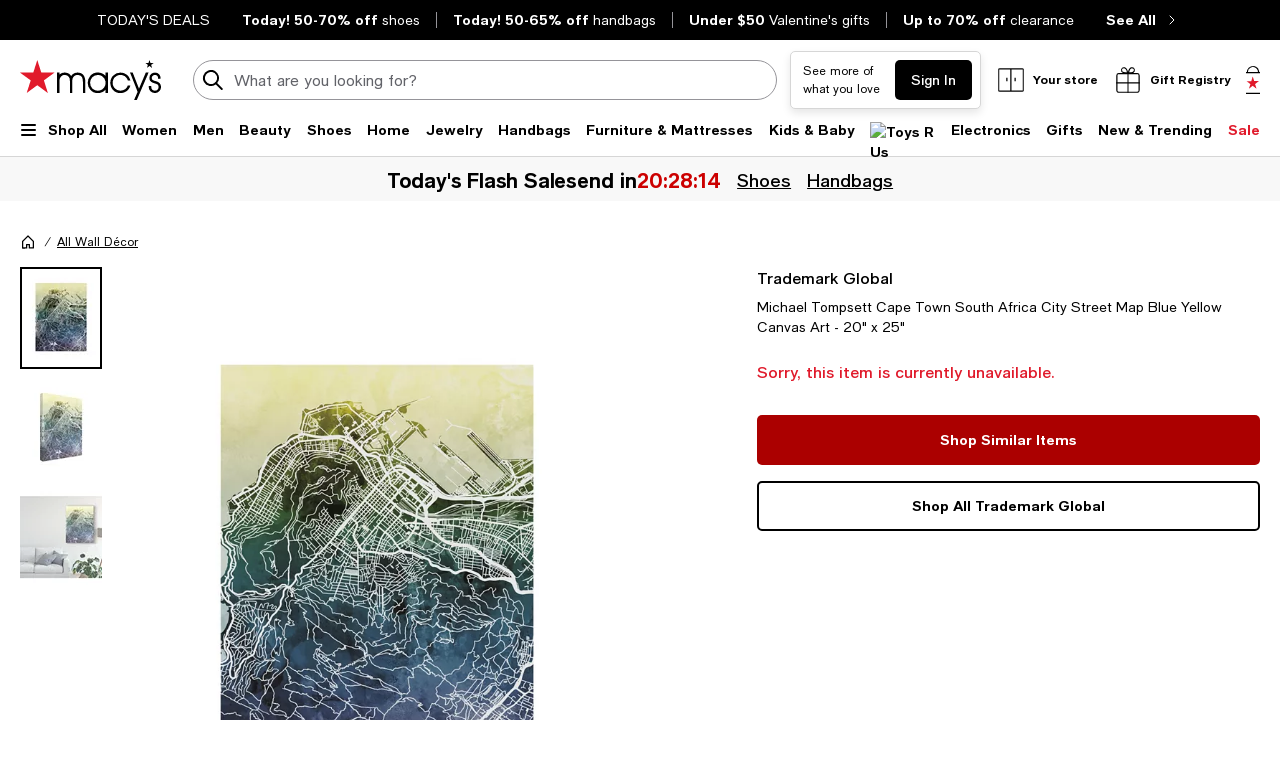

--- FILE ---
content_type: text/html; charset=utf-8
request_url: https://www.macys.com/shop/product/michael-tompsett-cape-town-south-africa-city-street-map-blue-yellow-canvas-art-20-x-25?ID=9816570
body_size: 98048
content:
<!DOCTYPE html>
<html lang="en">

<head>
  <meta charset="UTF-8">
  <meta name="viewport" content="width=device-width, initial-scale=1.0" />
  <meta http-equiv="Content-Type" content="text/html; charset=ISO-8859-1">
  <meta name="description" content="Buy Trademark Global Michael Tompsett Cape Town South Africa City Street Map Blue Yellow Canvas Art - 20&quot; x 25&quot; at Macy&#39;s today. FREE Shipping and Free Returns available, or buy online and pick-up in store!" />
  <meta name="keywords" content="Trademark Global, Michael Tompsett Cape Town South Africa City Street Map Blue Yellow Canvas Art - 20&quot; x 25&quot;" />
  <meta property="fb:app_id" content="172562576126509" />
  <meta xmlns:og="http://ogp.me/ns#" xmlns:fb="http://www.facebook.com/2008/fbml" property="og:title" content="Michael Tompsett Cape Town South Africa City Street Map Blue Yellow Canvas Art - 20&quot; x 25&quot; - Macy&#39;s " />
  <meta xmlns:og="http://ogp.me/ns#" xmlns:fb="http://www.facebook.com/2008/fbml" property="og:type" content="website" />
  <meta xmlns:og="http://ogp.me/ns#" xmlns:fb="http://www.facebook.com/2008/fbml" property="og:image" content="https://slimages.macysassets.com/is/image/MCY/products/0/optimized/14075240_fpx.tif?$filterlrg$&wid=327" />
  <meta xmlns:og="http://ogp.me/ns#" xmlns:fb="http://www.facebook.com/2008/fbml" property="og:url" content="/shop/product/michael-tompsett-cape-town-south-africa-city-street-map-blue-yellow-canvas-art-20-x-25?ID=9816570&cm_mmc=Facebook-_-pdpshare-_-n-_-n" />
  <meta xmlns:og="http://ogp.me/ns#" xmlns:fb="http://www.facebook.com/2008/fbml" property="og:site_name" content="Macys" />
  <meta xmlns:og="http://ogp.me/ns#" xmlns:fb="http://www.facebook.com/2008/fbml" property="og:locale" content="en_US" />
  <meta name="twitter:card" value="Product"/>
  <meta name="twitter:domain" value="macys.com" />
  <meta name="twitter:url" value="/shop/product/michael-tompsett-cape-town-south-africa-city-street-map-blue-yellow-canvas-art-20-x-25?ID=9816570"/>
  <meta name="twitter:title" value="Michael Tompsett Cape Town South Africa City Street Map Blue Yellow Canvas Art - 20&quot; x 25&quot; - Macy&#39;s "/>
  <meta name="twitter:description" value="Buy Trademark Global Michael Tompsett Cape Town South Africa City Street Map Blue Yellow Canvas Art - 20&quot; x 25&quot; at Macy&#39;s today. FREE Shipping and Free Returns available, or buy online and pick-up in store!"/>
  <meta name="twitter:image" content="https://slimages.macysassets.com/is/image/MCY/products/0/optimized/14075240_fpx.tif?$filterlrg$&wid=327"/>
  <meta name="twitter:site" value="@Macys"/>
  <meta name="photorank:tags" content="9816570" />
  <link rel="preconnect" href="https://assets.macysassets.com">
  <link rel="preconnect" href="https://assets.macysassets.com" crossorigin>
  <link href="https://www.macys.com/favicon.ico" rel="SHORTCUT ICON">
  
  
    <link rel="preconnect" href="https://securepubads.g.doubleclick.net">
  
    <link rel="preconnect" href="https://tags.tiqcdn.com">
  
    <link rel="preconnect" href="https://cdn1.adoberesources.net">
  
    <link rel="preconnect" href="https://edge.adobedc.net">
  
    <link rel="preconnect" href="https://s.go-mpulse.net">
  
    <link rel="preconnect" href="https://slimages.macysassets.com">
  
  
  
      <link rel="preload" href='https://securepubads.g.doubleclick.net/tag/js/gpt.js' as="script">
  
  
    <link rel="canonical" href="https://www.macys.com/shop/product/michael-tompsett-cape-town-south-africa-city-street-map-blue-yellow-canvas-art-20-x-25?ID=9816570" />
  
  
    <link rel="preload" href="https://assets.macysassets.com/common/assets/fonts/macys-sans/MacysSans.woff2" as="font" crossorigin="anonymous" type="font/woff2">
    <link rel="preload" href="https://assets.macysassets.com/common/assets/fonts/macys-sans/MacysSansMd.woff2" as="font" crossorigin="anonymous" type="font/woff2">
    <link rel="preload" href="https://assets.macysassets.com/common/assets/fonts/macys-sans/MacysSansBd.woff2" as="font" crossorigin="anonymous" type="font/woff2">
  

  <link rel="modulepreload" as="script" crossorigin href="https://assets.macysassets.com/app/pdp/static/js/pdp.app.245496f95c03c0c230a6.js"><link rel="modulepreload" as="script" crossorigin href="https://assets.macysassets.com/app/pdp/static/js/pdp.vendor.common.pdp.81a4a32f19c40ec7f7b6.js"><link rel="modulepreload" as="script" crossorigin href="https://assets.macysassets.com/app/pdp/static/js/pdp.polyfills.pdp.5ec83eaedab6f438606e.js"><link rel="modulepreload" as="script" crossorigin href="https://assets.macysassets.com/app/pdp/static/js/pdp.runtime.26bde7b41e34278fb344.js"><link rel="preload" as="style" href="https://assets.macysassets.com/app/pdp/static/css/app.0a286c7457c90afc7646.css">
  <link rel="stylesheet" href="https://assets.macysassets.com/app/pdp/static/css/app.0a286c7457c90afc7646.css">
  <title>Michael Tompsett Cape Town South Africa City Street Map Blue Yellow Canvas Art - 20&quot; x 25&quot; - Macy&#39;s</title>
  
  
    <script type="text/javascript" src="//tags.tiqcdn.com/utag/macys/main/prod/utag.sync.js"></script>
  
  
    <script type="application/ld+json">{"@context":"https://schema.org","@type":"BreadcrumbList","itemListElement":[{"@type":"ListItem","position":1,"name":"All Wall Décor","item":{"@type":"Thing","id":"https://www.macys.com/shop/all-wall-decor-mirrors?id=190362"}}]}</script>
  
  
    <script type="application/ld+json" id="productMktData">{"@context":"http://schema.org","@type":"Product","name":"Michael Tompsett Cape Town South Africa City Street Map Blue Yellow Canvas Art - 20\" x 25\"","category":"All Wall Décor","brand":{"@type":"Brand","name":"Trademark Global"},"image":["https://slimages.macysassets.com/is/image/MCY/products/0/optimized/14075240_fpx.tif","https://slimages.macysassets.com/is/image/MCY/products/5/optimized/14175285_fpx.tif","https://slimages.macysassets.com/is/image/MCY/products/5/optimized/14281335_fpx.tif"],"productID":9816570,"url":"/shop/product/michael-tompsett-cape-town-south-africa-city-street-map-blue-yellow-canvas-art-20-x-25?ID=9816570","description":"This ready to hang, gallery-wrapped art piece features a street map of Cape Town, South Africa on a green, blue, and indigo watercolor background. This art is gallery-wrapped, which allows for a frameless presentation.","offers":[{"availability":"http://schema.org/OutOfStock","@type":"Offer","priceCurrency":"USD","price":"0.00"}]}</script>
  
  
    <link rel="stylesheet" href="https://assets.macysassets.com/app/navigation-wgl/2.412.5/app/navigation-wgl/static/css/navigation-wgl.manifest.css">
  
  
  <script async type="text/javascript" src="https://securepubads.g.doubleclick.net/tag/js/gpt.js"></script>
  
  <script async src="https://apps.bazaarvoice.com/deployments/macys/main_site/production/en_US/bv.js"></script>

                              <script>!function(e){var n="https://s.go-mpulse.net/boomerang/";if("False"=="True")e.BOOMR_config=e.BOOMR_config||{},e.BOOMR_config.PageParams=e.BOOMR_config.PageParams||{},e.BOOMR_config.PageParams.pci=!0,n="https://s2.go-mpulse.net/boomerang/";if(window.BOOMR_API_key="WVZ92-598Q4-C592Z-HWSHG-PBBKW",function(){function e(){if(!o){var e=document.createElement("script");e.id="boomr-scr-as",e.src=window.BOOMR.url,e.async=!0,i.parentNode.appendChild(e),o=!0}}function t(e){o=!0;var n,t,a,r,d=document,O=window;if(window.BOOMR.snippetMethod=e?"if":"i",t=function(e,n){var t=d.createElement("script");t.id=n||"boomr-if-as",t.src=window.BOOMR.url,BOOMR_lstart=(new Date).getTime(),e=e||d.body,e.appendChild(t)},!window.addEventListener&&window.attachEvent&&navigator.userAgent.match(/MSIE [67]\./))return window.BOOMR.snippetMethod="s",void t(i.parentNode,"boomr-async");a=document.createElement("IFRAME"),a.src="about:blank",a.title="",a.role="presentation",a.loading="eager",r=(a.frameElement||a).style,r.width=0,r.height=0,r.border=0,r.display="none",i.parentNode.appendChild(a);try{O=a.contentWindow,d=O.document.open()}catch(_){n=document.domain,a.src="javascript:var d=document.open();d.domain='"+n+"';void(0);",O=a.contentWindow,d=O.document.open()}if(n)d._boomrl=function(){this.domain=n,t()},d.write("<bo"+"dy onload='document._boomrl();'>");else if(O._boomrl=function(){t()},O.addEventListener)O.addEventListener("load",O._boomrl,!1);else if(O.attachEvent)O.attachEvent("onload",O._boomrl);d.close()}function a(e){window.BOOMR_onload=e&&e.timeStamp||(new Date).getTime()}if(!window.BOOMR||!window.BOOMR.version&&!window.BOOMR.snippetExecuted){window.BOOMR=window.BOOMR||{},window.BOOMR.snippetStart=(new Date).getTime(),window.BOOMR.snippetExecuted=!0,window.BOOMR.snippetVersion=12,window.BOOMR.url=n+"WVZ92-598Q4-C592Z-HWSHG-PBBKW";var i=document.currentScript||document.getElementsByTagName("script")[0],o=!1,r=document.createElement("link");if(r.relList&&"function"==typeof r.relList.supports&&r.relList.supports("preload")&&"as"in r)window.BOOMR.snippetMethod="p",r.href=window.BOOMR.url,r.rel="preload",r.as="script",r.addEventListener("load",e),r.addEventListener("error",function(){t(!0)}),setTimeout(function(){if(!o)t(!0)},3e3),BOOMR_lstart=(new Date).getTime(),i.parentNode.appendChild(r);else t(!1);if(window.addEventListener)window.addEventListener("load",a,!1);else if(window.attachEvent)window.attachEvent("onload",a)}}(),"350".length>0)if(e&&"performance"in e&&e.performance&&"function"==typeof e.performance.setResourceTimingBufferSize)e.performance.setResourceTimingBufferSize(350);!function(){if(BOOMR=e.BOOMR||{},BOOMR.plugins=BOOMR.plugins||{},!BOOMR.plugins.AK){var n=""=="true"?1:0,t="",a="aoicikqx3tml62lqxdoa-f-9f39dc97d-clientnsv4-s.akamaihd.net",i="false"=="true"?2:1,o={"ak.v":"39","ak.cp":"165499","ak.ai":parseInt("235808",10),"ak.ol":"0","ak.cr":9,"ak.ipv":4,"ak.proto":"h2","ak.rid":"1c478210","ak.r":47605,"ak.a2":n,"ak.m":"a","ak.n":"essl","ak.bpcip":"3.144.36.0","ak.cport":59042,"ak.gh":"23.45.126.199","ak.quicv":"","ak.tlsv":"tls1.3","ak.0rtt":"","ak.0rtt.ed":"","ak.csrc":"-","ak.acc":"","ak.t":"1768995036","ak.ak":"hOBiQwZUYzCg5VSAfCLimQ==zEKNQjo3RgxF+GYn/2EyG1hooohMJ4gSl70RoVJtHGOr/tkWkaMp2JzE8F+3vWKnOdZhgfD/AjV048Z/[base64]/+cHBLiWJ7lgNdt/KhG11pplR7q7OqrN4xOnCIBu2i0cNaH0=","ak.pv":"1357","ak.dpoabenc":"","ak.tf":i};if(""!==t)o["ak.ruds"]=t;var r={i:!1,av:function(n){var t="http.initiator";if(n&&(!n[t]||"spa_hard"===n[t]))o["ak.feo"]=void 0!==e.aFeoApplied?1:0,BOOMR.addVar(o)},rv:function(){var e=["ak.bpcip","ak.cport","ak.cr","ak.csrc","ak.gh","ak.ipv","ak.m","ak.n","ak.ol","ak.proto","ak.quicv","ak.tlsv","ak.0rtt","ak.0rtt.ed","ak.r","ak.acc","ak.t","ak.tf"];BOOMR.removeVar(e)}};BOOMR.plugins.AK={akVars:o,akDNSPreFetchDomain:a,init:function(){if(!r.i){var e=BOOMR.subscribe;e("before_beacon",r.av,null,null),e("onbeacon",r.rv,null,null),r.i=!0}return this},is_complete:function(){return!0}}}}()}(window);</script></head>

<body>
  
    <script type="text/javascript">
      const isAutoTaggingEnabled = false
      const isDelayedTealiumEnabled = 

      window.utag_cfg_ovrd = {noview : !isAutoTaggingEnabled};
      var utag_data = utag_data || {};
      if(isAutoTaggingEnabled) {
          utag_data['experimentation_ids'] = [].concat([]);
      }
      utag_data['page_type'] = 'product';
      (function () {
      var a, b = false, c = 'script';
        a = '//tags.tiqcdn.com/utag/macys/main/prod/utag.js';
        d = document.createElement(c);
        d.src = a;
        d.type = 'text/javascript';
        d.async = !b;
        d.defer = b;
        a = document.getElementsByTagName(c)[0];
        a.parentNode.insertBefore(d, a);
      })();
    </script>
  
	<div id="teleported"></div>
  
			 <div
       id="header"
       class=" ">
             <div id="nav-header"
    data-env-props='{"brand":"mcom","hostlink":"https://www.macys.com","assethost":"https://assets.macysassets.com"}'
    data-context='{"regionCode":"US","currencyCode":"USD","isDomestic":true,"isInternational":false,"isPhone":false}'
    data-is-deals
    ><div id="nav-header-root"><div ref_key="skipToContent" class="skip-to-content skip-to-content--hidden"><div class="grid-container padding-bottom-xs padding-top-xs"><button id="skipToContentBtn" class="small"> Skip to main content </button></div></div><!--[--><section style="" id="nav-deals" class="nav-deals"><div class="nav-deals-scroller"><div class="nav-deals-wrap"><div class="nav-deals-title"><p><a title="Today's Top Deals" data-link-type="STATIC" href="/shop/sale?id=3536" _rte_href="/shop/sale?id=3536"><b></b></a><b><a title="TODAY'S DEALS" href="/shop/sale?id=3536" data-link-type="STATIC" _rte_href="/shop/sale?id=3536">TODAY'S DEALS</a></b></p></div><ul class="nav-deals-list"><!--[--><li><a href="https://www.macys.com/shop/sale/today-only-flash-sale/today-only-shoes-flash-sale?id=357671" target="_self" rel><!--[--><!--]--><!--[--><b>Today! 50-70% off</b> <span>shoes</span><!--]--></a></li><li><a href="https://www.macys.com/shop/sale/today-only-flash-sale/flash-sale-for-women/handbags-flash-sale?id=341216" target="_self" rel><!--[--><!--]--><!--[--><b>Today! 50-65% off</b> <span>handbags</span><!--]--></a></li><li><a href="https://www.macys.com/shop/gift-guide/valentines-day-gifts/valentines-day-gift-by-price/valentines-day-gifts-under-50?id=113547" target="_self" rel><!--[--><!--]--><!--[--><b>Under $50</b> <span>Valentine&#39;s gifts</span><!--]--></a></li><li><a href="https://www.macys.com/shop/sale/clearance-closeout/Price_discount_range/20_PERCENT_%20off%20%26%20more?id=54698" target="_self" rel><!--[--><!--]--><!--[--><b>Up to 70% off</b> <span>clearance</span><!--]--></a></li><!--]--></ul><div class="nav-deals-all"><a href="https://www.macys.com/shop/sale?id=3536" target="_self" rel><!--[--><!--]--><!--[--><b>See All</b><i class="chevron-small-right-black"></i><!--]--></a></div></div></div></section><header class="desktop"><div class="grid-container grid-x search-rail-enchanced" data-v-1692c128><div class="" data-v-1692c128><a class="nav-logo" aria-label="Macy&#39;s Home Page" data-v-1692c128 href="https://www.macys.com/" target="_self" rel><!--[--><!--]--><!--[--><!--[--><div class="picture-container" style="" data-v-76668880><picture class="" data-v-76668880><!--[--><!--[--><source type="image/webp" data-v-76668880><source type="image/jpeg" data-v-76668880><!--]--><!--]--><img style="" ref_key="imageRef" data-src="https://assets.macysassets.com/app/navigation-wgl/static/images/logo.svg" src="https://assets.macysassets.com/app/navigation-wgl/static/images/logo.svg" class="picture-image" loading="eager" fetchpriority="auto" draggable="auto" width="auto" height="auto" fetchpriority="auto" data-v-76668880></picture><!----><!----></div><!----><!--]--><!--]--></a></div><div class="rail-stretch-column" data-v-1692c128><div class="nav-search-wrapper" data-v-1692c128 data-v-a381d1bc><!--teleport start--><form ref_key="formEl" class="search-input-wrapper grid-x" action="https://www.macys.com/shop/search" method="GET" data-v-a381d1bc data-v-560a71de><!--[--><div name="keyword" class="" data-v-61f0e5f3><div class="input-container" data-v-61f0e5f3><div class="input-inner-start" data-v-61f0e5f3><svg aria-hidden="true" style="" width="24" height="24" viewbox="0 0 24 24" fill="none" class="search-logo" data-v-61f0e5f3><path fill-rule="evenodd" clip-rule="evenodd" d="M7 2.6A8 8 0 0 1 16.2 15l5.4 5.4a1 1 0 0 1-1.4 1.4l-5.4-5.4a8 8 0 1 1-8-13.7Zm4.2 1.5A6 6 0 1 0 8.8 16 6 6 0 0 0 11.2 4Z" fill="black"></path></svg></div><input value aria-label="search input" class="input-search" name="keyword" aria-description="keyword" placeholder="What are you looking for today?" type="text" style="" list aria-expanded="false" data-v-61f0e5f3><div class="input-inner-end" data-v-61f0e5f3><!----><!----></div></div><!----></div><!----><!----><!--]--><!----></form><!--teleport end--><!----></div></div><div class="nowrap grid-x align-right align-middle rail-column-wrapper" data-v-1692c128><!--[--><div style="width:165px;height:40px;padding-bottom:0px;" class="skeleton-loader" data-v-1692c128></div><div style="width:95.28px;height:40px;padding-bottom:0px;" class="skeleton-loader margin-left-xs" data-v-1692c128 data-v-9aca2d94></div><button class="rail-btn-hover rail-btn-nowrap margin-left-xs" aria-label="open gift registry drawer" aria-haspopup="dialog" data-v-1692c128><i class="icon-28x28 registry-box margin-right-xxs"></i><span class="grid-x heavy-sm">Gift Registry</span></button><!--]--><a class="grid-x align-center undecorated-link bag-icon bag-large-star rail-btn-hover margin-left-xs" title="Shopping bag" style="" aria-label="0 item in bag" data-v-1692c128 href="https://www.macys.com/my/bag" target="_self" rel data-v-4319fee5><!--[--><!--]--><!--[--><!--]--></a></div></div><nav ref_key="navigation" class="navigation-rail" data-testid="navigation-rail" data-v-54c5f54d><ul id="nav-top-menu" class="grid-container grid-x align-justify" data-v-54c5f54d><li class="fob-item hamburger-menu" data-v-54c5f54d><button aria-label="Open Shop All Menu" aria-haspopup="true" aria-controls="mobile-nav" aria-expanded="false" data-testid="burger-button" data-block-outside-click class="hamburger-menu-btn grid-x padding-bottom-xs" data-v-54c5f54d><span class="hamburger-menu-icon grid-y" data-v-54c5f54d><span data-v-54c5f54d></span><span data-v-54c5f54d></span><span data-v-54c5f54d></span></span><span class="fob-small menu-link-heavy menu-label" data-v-54c5f54d>Shop All</span></button></li><!--[--><li class="fob-item" data-v-54c5f54d><a id="fob-Women" data-id="118" data-text="Women" data-tracking="{&quot;cm_sp&quot;:&quot;us_hdr-_-women-_-118-_-women&quot;}" class="menu-link-heavy fob-small" style="" href="https://www.macys.com/shop/womens?id=118" target="_self" rel data-v-54c5f54d><!--[--><!--]--><!--[--><span data-v-54c5f54d>Women</span><!--]--></a><button class="chevron-button" aria-expanded="false" aria-controls="Women" aria-label="Open Women menu" data-v-54c5f54d><span class="chevron-small-down" data-v-54c5f54d></span></button></li><li class="fob-item" data-v-54c5f54d><a id="fob-Men" data-id="1" data-text="Men" data-tracking="{&quot;cm_sp&quot;:&quot;us_hdr-_-men-_-1-_-men&quot;}" class="menu-link-heavy fob-small" style="" href="https://www.macys.com/shop/mens?id=1" target="_self" rel data-v-54c5f54d><!--[--><!--]--><!--[--><span data-v-54c5f54d>Men</span><!--]--></a><button class="chevron-button" aria-expanded="false" aria-controls="Men" aria-label="Open Men menu" data-v-54c5f54d><span class="chevron-small-down" data-v-54c5f54d></span></button></li><li class="fob-item" data-v-54c5f54d><a id="fob-Beauty" data-id="290756" data-text="Beauty" data-tracking="{&quot;cm_sp&quot;:&quot;us_hdr-_-beauty-_-290756-_-beauty&quot;}" class="menu-link-heavy fob-small" style="" href="https://www.macys.com/shop/makeup-and-perfume/all-beauty-category?id=290756" target="_self" rel data-v-54c5f54d><!--[--><!--]--><!--[--><span data-v-54c5f54d>Beauty</span><!--]--></a><button class="chevron-button" aria-expanded="false" aria-controls="Beauty" aria-label="Open Beauty menu" data-v-54c5f54d><span class="chevron-small-down" data-v-54c5f54d></span></button></li><li class="fob-item" data-v-54c5f54d><a id="fob-Shoes" data-id="13247" data-text="Shoes" data-tracking="{&quot;cm_sp&quot;:&quot;us_hdr-_-shoes-_-13247-_-shoes&quot;}" class="menu-link-heavy fob-small" style="" href="https://www.macys.com/shop/womens-shoes?id=13247" target="_self" rel data-v-54c5f54d><!--[--><!--]--><!--[--><span data-v-54c5f54d>Shoes</span><!--]--></a><button class="chevron-button" aria-expanded="false" aria-controls="Shoes" aria-label="Open Shoes menu" data-v-54c5f54d><span class="chevron-small-down" data-v-54c5f54d></span></button></li><li class="fob-item" data-v-54c5f54d><a id="fob-Home" data-id="173142" data-text="Home" data-tracking="{&quot;cm_sp&quot;:&quot;us_hdr-_-home-_-173142-_-home&quot;}" class="menu-link-heavy fob-small" style="" href="https://www.macys.com/shop/home?id=173142" target="_self" rel data-v-54c5f54d><!--[--><!--]--><!--[--><span data-v-54c5f54d>Home</span><!--]--></a><button class="chevron-button" aria-expanded="false" aria-controls="Home" aria-label="Open Home menu" data-v-54c5f54d><span class="chevron-small-down" data-v-54c5f54d></span></button></li><li class="fob-item" data-v-54c5f54d><a id="fob-Jewelry" data-id="544" data-text="Jewelry" data-tracking="{&quot;cm_sp&quot;:&quot;us_hdr-_-jewelry-_-544-_-jewelry&quot;}" class="menu-link-heavy fob-small" style="" href="https://www.macys.com/shop/jewelry-watches?id=544" target="_self" rel data-v-54c5f54d><!--[--><!--]--><!--[--><span data-v-54c5f54d>Jewelry</span><!--]--></a><button class="chevron-button" aria-expanded="false" aria-controls="Jewelry" aria-label="Open Jewelry menu" data-v-54c5f54d><span class="chevron-small-down" data-v-54c5f54d></span></button></li><li class="fob-item" data-v-54c5f54d><a id="fob-Handbags" data-id="26846" data-text="Handbags" data-tracking="{&quot;cm_sp&quot;:&quot;us_hdr-_-handbags-_-26846-_-handbags&quot;}" class="menu-link-heavy fob-small" style="" href="https://www.macys.com/shop/womens/handbags-wallets-accessories?id=26846" target="_self" rel data-v-54c5f54d><!--[--><!--]--><!--[--><span data-v-54c5f54d>Handbags</span><!--]--></a><button class="chevron-button" aria-expanded="false" aria-controls="Handbags" aria-label="Open Handbags menu" data-v-54c5f54d><span class="chevron-small-down" data-v-54c5f54d></span></button></li><li class="fob-item" data-v-54c5f54d><a id="fob-Furniture &amp; Mattresses" data-id="29391" data-text="Furniture &amp; Mattresses" data-tracking="{&quot;cm_sp&quot;:&quot;us_hdr-_-furniture-%26-mattresses-_-29391-_-furniture-%26-mattresses&quot;}" class="menu-link-heavy fob-small" style="" href="https://www.macys.com/shop/home/furniture-mattress?id=29391" target="_self" rel data-v-54c5f54d><!--[--><!--]--><!--[--><span data-v-54c5f54d>Furniture &amp; Mattresses</span><!--]--></a><button class="chevron-button" aria-expanded="false" aria-controls="Furniture &amp; Mattresses" aria-label="Open Furniture &amp; Mattresses menu" data-v-54c5f54d><span class="chevron-small-down" data-v-54c5f54d></span></button></li><li class="fob-item" data-v-54c5f54d><a id="fob-Kids &amp; Baby" data-id="5991" data-text="Kids &amp; Baby" data-tracking="{&quot;cm_sp&quot;:&quot;us_hdr-_-kids-%26-baby-_-5991-_-kids-%26-baby&quot;}" class="menu-link-heavy fob-small" style="" href="https://www.macys.com/shop/kids-clothes?id=5991" target="_self" rel data-v-54c5f54d><!--[--><!--]--><!--[--><span data-v-54c5f54d>Kids &amp; Baby</span><!--]--></a><button class="chevron-button" aria-expanded="false" aria-controls="Kids &amp; Baby" aria-label="Open Kids &amp; Baby menu" data-v-54c5f54d><span class="chevron-small-down" data-v-54c5f54d></span></button></li><li class="fob-item" data-v-54c5f54d><a id="fob-Toys" data-id="45269" data-text="Toys" data-tracking="{&quot;cm_sp&quot;:&quot;us_hdr-_-toys-_-45269-_-toys&quot;}" class="menu-link-heavy fob-small" style="" href="https://www.macys.com/shop/all-toys/all-toys?id=45269" target="_self" rel data-v-54c5f54d><!--[--><!--]--><!--[--><!--[--><div class="picture-container" style="" data-v-76668880><picture class="" data-v-76668880><!--[--><!--[--><source type="image/webp" srcset="https://assets.macysassets.com/app/navigation-wgl/static/images/toys.svg?qlt=85,0&amp;resMode=sharp2&amp;op_usm=1.75,0.3,2,0&amp;fmt=webp&amp;wid=240" data-v-76668880><source type="image/jpeg" srcset="https://assets.macysassets.com/app/navigation-wgl/static/images/toys.svg?qlt=85,0&amp;resMode=sharp2&amp;op_usm=1.75,0.3,2,0&amp;fmt=jpeg&amp;wid=240" data-v-76668880><!--]--><!--]--><img style="width:65px;height:18px;" ref_key="imageRef" data-src="https://assets.macysassets.com/app/navigation-wgl/static/images/toys.svg?qlt=85,0&amp;resMode=sharp2&amp;op_usm=1.75,0.3,2,0&amp;fmt=jpeg&amp;wid=240" src="https://assets.macysassets.com/app/navigation-wgl/static/images/toys.svg?qlt=85,0&amp;resMode=sharp2&amp;op_usm=1.75,0.3,2,0&amp;fmt=jpeg&amp;wid=240" alt="Toys R Us" class="picture-image" loading="lazy" draggable="auto" width="auto" height="auto" data-v-76668880></picture><!----><!----></div><!----><!--]--><!--]--></a><button class="chevron-button" aria-expanded="false" aria-controls="Toys" aria-label="Open Toys menu" data-v-54c5f54d><span class="chevron-small-down" data-v-54c5f54d></span></button></li><li class="fob-item" data-v-54c5f54d><a id="fob-Electronics" data-id="168970" data-text="Electronics" data-tracking="{&quot;cm_sp&quot;:&quot;us_hdr-_-electronics-_-168970-_-electronics&quot;}" class="menu-link-heavy fob-small" style="" href="https://www.macys.com/shop/electronics/all-electronics?id=168970" target="_self" rel data-v-54c5f54d><!--[--><!--]--><!--[--><span data-v-54c5f54d>Electronics</span><!--]--></a><button class="chevron-button" aria-expanded="false" aria-controls="Electronics" aria-label="Open Electronics menu" data-v-54c5f54d><span class="chevron-small-down" data-v-54c5f54d></span></button></li><li class="fob-item" data-v-54c5f54d><a id="fob-Gifts" data-id="341722" data-text="Gifts" data-tracking="{&quot;cm_sp&quot;:&quot;us_hdr-_-gifts-_-341722-_-gifts&quot;}" class="menu-link-heavy fob-small" style="" href="https://www.macys.com/shop/gift-guide/valentines-day-gifts?id=341722" target="_self" rel data-v-54c5f54d><!--[--><!--]--><!--[--><span data-v-54c5f54d>Gifts</span><!--]--></a><button class="chevron-button" aria-expanded="false" aria-controls="Gifts" aria-label="Open Gifts menu" data-v-54c5f54d><span class="chevron-small-down" data-v-54c5f54d></span></button></li><li class="fob-item" data-v-54c5f54d><a id="fob-New &amp; Trending" data-id="342756" data-text="New &amp; Trending" data-tracking="{&quot;cm_sp&quot;:&quot;us_hdr-_-new-%26-trending-_-342756-_-new-%26-trending&quot;}" class="menu-link-heavy fob-small" style="" href="https://www.macys.com/shop/new-trending?id=342756" target="_self" rel data-v-54c5f54d><!--[--><!--]--><!--[--><span data-v-54c5f54d>New &amp; Trending</span><!--]--></a><button class="chevron-button" aria-expanded="false" aria-controls="New &amp; Trending" aria-label="Open New &amp; Trending menu" data-v-54c5f54d><span class="chevron-small-down" data-v-54c5f54d></span></button></li><li class="fob-item" data-v-54c5f54d><a id="fob-Sale" data-id="3536" data-text="Sale" data-tracking="{&quot;cm_sp&quot;:&quot;us_hdr-_-sale-_-3536-_-sale&quot;}" class="menu-link-heavy fob-small" style="color:#e01a2b;" href="https://www.macys.com/shop/sale?id=3536" target="_self" rel data-v-54c5f54d><!--[--><!--]--><!--[--><span data-v-54c5f54d>Sale</span><!--]--></a><button class="chevron-button" aria-expanded="false" aria-controls="Sale" aria-label="Open Sale menu" data-v-54c5f54d><span class="chevron-small-down" data-v-54c5f54d></span></button></li><!--]--></ul><!--[--><!--[--><div style="" id="Women" class="flyout-container" data-v-70706893><div style="display:none;" class="grid-container" data-testid="flyout-Women" data-v-70706893><div class="nav-flyout-wrapper grid-x" data-v-70706893><!--[--><ul class="category-cell grid-y" data-v-70706893><!--[--><!--[--><li class="category-group" data-id="/shop/womens/clothing?id=188851" data-v-70706893><!--[--><a class="menu-link-heavy subcategory-header-link subcategory-link" style="" data-tracking="{&quot;cm_sp&quot;:&quot;us_hdr-_-women%27s-clothing-_-n-_-women%27s-clothing&quot;}" data-text="Women&#39;s Clothing" href="https://www.macys.com/shop/womens/clothing?id=188851" target="_self" rel data-v-70706893><!--[--><!--]--><!--[--><span class="text" data-v-70706893>Women&#39;s Clothing</span><i class="chevron-small-right-dark-medium" data-v-70706893></i><!--]--></a><ul class="links grid-y" data-v-70706893><!--[--><li data-v-70706893><a id="0_0_0_0" class="menu-link-sm link" data-tracking="{&quot;cm_sp&quot;:&quot;us_hdr-_-women%27s-clothing-_-29891-_-activewear-%26-workout_COL1&quot;}" data-text="Activewear &amp; Workout" style="" href="https://www.macys.com/shop/womens/clothing/activewear?id=29891" target="_self" rel data-v-70706893><!--[--><!--]--><!--[--><span data-v-70706893>Activewear &amp; Workout</span><!--]--></a></li><li data-v-70706893><a id="0_0_0_1" class="menu-link-sm link" data-tracking="{&quot;cm_sp&quot;:&quot;us_hdr-_-women%27s-clothing-_-55429-_-blazers_COL1&quot;}" data-text="Blazers" style="" href="https://www.macys.com/shop/womens/clothing/blazers?id=55429" target="_self" rel data-v-70706893><!--[--><!--]--><!--[--><span data-v-70706893>Blazers</span><!--]--></a></li><li data-v-70706893><a id="0_0_0_2" class="menu-link-sm link" data-tracking="{&quot;cm_sp&quot;:&quot;us_hdr-_-women%27s-clothing-_-59459-_-bras%2C-underwear-%26-lingerie_COL1&quot;}" data-text="Bras, Underwear &amp; Lingerie" style="" href="https://www.macys.com/shop/womens/clothing/intimates?id=59459" target="_self" rel data-v-70706893><!--[--><!--]--><!--[--><span data-v-70706893>Bras, Underwear &amp; Lingerie</span><!--]--></a></li><li data-v-70706893><a id="0_0_0_3" class="menu-link-sm link" data-tracking="{&quot;cm_sp&quot;:&quot;us_hdr-_-women%27s-clothing-_-269-_-coats-%26-jackets_COL1&quot;}" data-text="Coats &amp; Jackets" style="" href="https://www.macys.com/shop/womens/clothing/coats?id=269" target="_self" rel data-v-70706893><!--[--><!--]--><!--[--><span data-v-70706893>Coats &amp; Jackets</span><!--]--></a></li><li data-v-70706893><a id="0_0_0_4" class="menu-link-sm link" data-tracking="{&quot;cm_sp&quot;:&quot;us_hdr-_-women%27s-clothing-_-5449-_-dresses_COL1&quot;}" data-text="Dresses" style="" href="https://www.macys.com/shop/womens/clothing/dresses?id=5449" target="_self" rel data-v-70706893><!--[--><!--]--><!--[--><span data-v-70706893>Dresses</span><!--]--></a></li><li data-v-70706893><a id="0_0_0_5" class="menu-link-sm link" data-tracking="{&quot;cm_sp&quot;:&quot;us_hdr-_-women%27s-clothing-_-293359-_-hoodies-%26-sweatshirts_COL1&quot;}" data-text="Hoodies &amp; Sweatshirts" style="" href="https://www.macys.com/shop/womens/clothing/hoodies-sweatshirts?id=293359" target="_self" rel data-v-70706893><!--[--><!--]--><!--[--><span data-v-70706893>Hoodies &amp; Sweatshirts</span><!--]--></a></li><li data-v-70706893><a id="0_0_0_6" class="menu-link-sm link" data-tracking="{&quot;cm_sp&quot;:&quot;us_hdr-_-women%27s-clothing-_-3111-_-jeans-%26-denim_COL1&quot;}" data-text="Jeans &amp; Denim" style="" href="https://www.macys.com/shop/womens/clothing/jeans?id=3111" target="_self" rel data-v-70706893><!--[--><!--]--><!--[--><span data-v-70706893>Jeans &amp; Denim</span><!--]--></a></li><li data-v-70706893><a id="0_0_0_7" class="menu-link-sm link" data-tracking="{&quot;cm_sp&quot;:&quot;us_hdr-_-women%27s-clothing-_-59737-_-pajamas-%26-robes_COL1&quot;}" data-text="Pajamas &amp; Robes" style="" href="https://www.macys.com/shop/womens/clothing/pajamas?id=59737" target="_self" rel data-v-70706893><!--[--><!--]--><!--[--><span data-v-70706893>Pajamas &amp; Robes</span><!--]--></a></li><li data-v-70706893><a id="0_0_0_8" class="menu-link-sm link" data-tracking="{&quot;cm_sp&quot;:&quot;us_hdr-_-women%27s-clothing-_-157-_-pants-%26-leggings_COL1&quot;}" data-text="Pants &amp; Leggings" style="" href="https://www.macys.com/shop/womens/clothing/pants?id=157" target="_self" rel data-v-70706893><!--[--><!--]--><!--[--><span data-v-70706893>Pants &amp; Leggings</span><!--]--></a></li><li data-v-70706893><a id="0_0_0_9" class="menu-link-sm link" data-tracking="{&quot;cm_sp&quot;:&quot;us_hdr-_-women%27s-clothing-_-5344-_-shorts_COL1&quot;}" data-text="Shorts" style="" href="https://www.macys.com/shop/womens/clothing/shorts?id=5344" target="_self" rel data-v-70706893><!--[--><!--]--><!--[--><span data-v-70706893>Shorts</span><!--]--></a></li><li data-v-70706893><a id="0_0_0_10" class="menu-link-sm link" data-tracking="{&quot;cm_sp&quot;:&quot;us_hdr-_-women%27s-clothing-_-131-_-skirts_COL1&quot;}" data-text="Skirts" style="" href="https://www.macys.com/shop/womens/clothing/skirts?id=131" target="_self" rel data-v-70706893><!--[--><!--]--><!--[--><span data-v-70706893>Skirts</span><!--]--></a></li><li data-v-70706893><a id="0_0_0_11" class="menu-link-sm link" data-tracking="{&quot;cm_sp&quot;:&quot;us_hdr-_-women%27s-clothing-_-67592-_-suits-%26-suit-separates_COL1&quot;}" data-text="Suits &amp; Suit Separates" style="" href="https://www.macys.com/shop/womens/clothing/suits?id=67592" target="_self" rel data-v-70706893><!--[--><!--]--><!--[--><span data-v-70706893>Suits &amp; Suit Separates</span><!--]--></a></li><li data-v-70706893><a id="0_0_0_12" class="menu-link-sm link" data-tracking="{&quot;cm_sp&quot;:&quot;us_hdr-_-women%27s-clothing-_-260-_-sweaters_COL1&quot;}" data-text="Sweaters" style="" href="https://www.macys.com/shop/womens/clothing/sweaters?id=260" target="_self" rel data-v-70706893><!--[--><!--]--><!--[--><span data-v-70706893>Sweaters</span><!--]--></a></li><li data-v-70706893><a id="0_0_0_13" class="menu-link-sm link" data-tracking="{&quot;cm_sp&quot;:&quot;us_hdr-_-women%27s-clothing-_-8699-_-swimsuits-%26-cover-ups_COL1&quot;}" data-text="Swimsuits &amp; Cover-Ups" style="" href="https://www.macys.com/shop/womens/clothing/swimwear?id=8699" target="_self" rel data-v-70706893><!--[--><!--]--><!--[--><span data-v-70706893>Swimsuits &amp; Cover-Ups</span><!--]--></a></li><li data-v-70706893><a id="0_0_0_14" class="menu-link-sm link" data-tracking="{&quot;cm_sp&quot;:&quot;us_hdr-_-women%27s-clothing-_-255-_-tops_COL1&quot;}" data-text="Tops" style="" href="https://www.macys.com/shop/womens/clothing/tops?id=255" target="_self" rel data-v-70706893><!--[--><!--]--><!--[--><span data-v-70706893>Tops</span><!--]--></a></li><!--]--></ul><!--]--></li><!--]--><!--]--></ul><ul class="category-cell grid-y" data-v-70706893><!--[--><!--[--><li class="category-group" data-id="0_1_0" data-v-70706893><!--[--><h5 class="heavy" data-text="More Sizes" style="" data-v-70706893><span data-v-70706893>More Sizes</span></h5><ul class="links grid-y" data-v-70706893><!--[--><li data-v-70706893><a id="0_1_0_0" class="menu-link-sm link" data-tracking="{&quot;cm_sp&quot;:&quot;us_hdr-_-more-sizes-_-188853-_-plus-sizes_COL2&quot;}" data-text="Plus Sizes" style="" href="https://www.macys.com/shop/womens/clothing/plus-size?id=188853" target="_self" rel data-v-70706893><!--[--><!--]--><!--[--><span data-v-70706893>Plus Sizes</span><!--]--></a></li><li data-v-70706893><a id="0_1_0_1" class="menu-link-sm link" data-tracking="{&quot;cm_sp&quot;:&quot;us_hdr-_-more-sizes-_-188854-_-petites-%285%274%22-and-under%29_COL2&quot;}" data-text="Petites (5&#39;4&quot; and under)" style="" href="https://www.macys.com/shop/womens/clothing/petites?id=188854" target="_self" rel data-v-70706893><!--[--><!--]--><!--[--><span data-v-70706893>Petites (5&#39;4&quot; and under)</span><!--]--></a></li><li data-v-70706893><a id="0_1_0_2" class="menu-link-sm link" data-tracking="{&quot;cm_sp&quot;:&quot;us_hdr-_-more-sizes-_-60983-_-juniors-%26-young-adult_COL2&quot;}" data-text="Juniors &amp; Young Adult" style="" href="https://www.macys.com/shop/junior-clothing/shop-all-juniors-apparel?id=60983" target="_self" rel data-v-70706893><!--[--><!--]--><!--[--><span data-v-70706893>Juniors &amp; Young Adult</span><!--]--></a></li><li data-v-70706893><a id="0_1_0_3" class="menu-link-sm link" data-tracking="{&quot;cm_sp&quot;:&quot;us_hdr-_-more-sizes-_-66718-_-maternity_COL2&quot;}" data-text="Maternity" style="" href="https://www.macys.com/shop/womens/clothing/maternity?id=66718" target="_self" rel data-v-70706893><!--[--><!--]--><!--[--><span data-v-70706893>Maternity</span><!--]--></a></li><!--]--></ul><!--]--></li><!--]--><!--[--><li class="category-group" data-id="/shop/womens/clothing/dresses/occasion?id=221092#canvas" data-v-70706893><!--[--><a class="menu-link-heavy subcategory-header-link subcategory-link" style="" data-tracking="{&quot;cm_sp&quot;:&quot;us_hdr-_-dresses-by-occasion-_-n-_-dresses-by-occasion#canvas&quot;}" data-text="Dresses by Occasion" href="https://www.macys.com/shop/womens/clothing/dresses/occasion?id=221092#canvas" target="_self" rel data-v-70706893><!--[--><!--]--><!--[--><span class="text" data-v-70706893>Dresses by Occasion</span><i class="chevron-small-right-dark-medium" data-v-70706893></i><!--]--></a><ul class="links grid-y" data-v-70706893><!--[--><li data-v-70706893><a id="0_1_1_0" class="menu-link-sm link" data-tracking="{&quot;cm_sp&quot;:&quot;us_hdr-_-dresses-by-occasion-_-339414-_-formal-dresses_COL2&quot;}" data-text="Formal Dresses" style="" href="https://www.macys.com/shop/womens/clothing/dresses/formal?id=339414" target="_self" rel data-v-70706893><!--[--><!--]--><!--[--><span data-v-70706893>Formal Dresses</span><!--]--></a></li><li data-v-70706893><a id="0_1_1_1" class="menu-link-sm link" data-tracking="{&quot;cm_sp&quot;:&quot;us_hdr-_-dresses-by-occasion-_-339107-_-cocktail-%26-party-dresses_COL2&quot;}" data-text="Cocktail &amp; Party Dresses" style="" href="https://www.macys.com/shop/womens/clothing/dresses/cocktail-party?id=339107" target="_self" rel data-v-70706893><!--[--><!--]--><!--[--><span data-v-70706893>Cocktail &amp; Party Dresses</span><!--]--></a></li><li data-v-70706893><a id="0_1_1_2" class="menu-link-sm link" data-tracking="{&quot;cm_sp&quot;:&quot;us_hdr-_-dresses-by-occasion-_-280756-_-wedding-guest-dresses_COL2&quot;}" data-text="Wedding Guest Dresses" style="" href="https://www.macys.com/shop/womens/clothing/dresses/occasion/wedding-guest?id=280756" target="_self" rel data-v-70706893><!--[--><!--]--><!--[--><span data-v-70706893>Wedding Guest Dresses</span><!--]--></a></li><li data-v-70706893><a id="0_1_1_3" class="menu-link-sm link" data-tracking="{&quot;cm_sp&quot;:&quot;us_hdr-_-dresses-by-occasion-_-n-_-prom-dresses_COL2&quot;}" data-text="Prom Dresses" style="" href="https://www.macys.com/shop/junior-clothing/shop-all-juniors-apparel/junior-dresses/prom-dresses?id=42738" target="_self" rel data-v-70706893><!--[--><!--]--><!--[--><span data-v-70706893>Prom Dresses</span><!--]--></a></li><li data-v-70706893><a id="0_1_1_4" class="menu-link-sm link" data-tracking="{&quot;cm_sp&quot;:&quot;us_hdr-_-dresses-by-occasion-_-298457-_-casual-dresses_COL2&quot;}" data-text="Casual Dresses" style="" href="https://www.macys.com/shop/womens/clothing/dresses/casual?id=298457" target="_self" rel data-v-70706893><!--[--><!--]--><!--[--><span data-v-70706893>Casual Dresses</span><!--]--></a></li><!--]--></ul><!--]--></li><!--]--><!--[--><li class="category-group" data-id="0_1_2" data-v-70706893><!--[--><h5 class="heavy" data-text="Shoes, Bags &amp; Accessories" style="" data-v-70706893><span data-v-70706893>Shoes, Bags &amp; Accessories</span></h5><ul class="links grid-y" data-v-70706893><!--[--><li data-v-70706893><a id="0_1_2_0" class="menu-link-sm link" data-tracking="{&quot;cm_sp&quot;:&quot;us_hdr-_-shoes%2C-bags-%26-accessories-_-56233-_-shoes_COL2&quot;}" data-text="Shoes" style="" href="https://www.macys.com/shop/womens/all-womens-shoes?id=56233" target="_self" rel data-v-70706893><!--[--><!--]--><!--[--><span data-v-70706893>Shoes</span><!--]--></a></li><li data-v-70706893><a id="0_1_2_1" class="menu-link-sm link" data-tracking="{&quot;cm_sp&quot;:&quot;us_hdr-_-shoes%2C-bags-%26-accessories-_-n-_-handbags%2C-wallets-%26-accessories_COL2&quot;}" data-text="Handbags, Wallets &amp; Accessories" style="" href="https://www.macys.com/shop/womens/handbags-wallets-accessories?id=26846" target="_self" rel data-v-70706893><!--[--><!--]--><!--[--><span data-v-70706893>Handbags, Wallets &amp; Accessories</span><!--]--></a></li><li data-v-70706893><a id="0_1_2_2" class="menu-link-sm link" data-tracking="{&quot;cm_sp&quot;:&quot;us_hdr-_-shoes%2C-bags-%26-accessories-_-n-_-socks-%26-tights_COL2&quot;}" data-text="Socks &amp; Tights" style="" href="https://www.macys.com/shop/womens/clothing/intimates/Product_department/Tights%20%26%20Hosiery%7CSocks?id=59459" target="_self" rel data-v-70706893><!--[--><!--]--><!--[--><span data-v-70706893>Socks &amp; Tights</span><!--]--></a></li><!--]--></ul><!--]--></li><!--]--><!--]--></ul><ul class="category-cell grid-y" data-v-70706893><!--[--><!--[--><li class="category-group" data-id="/shop/all-brands/womens?id=63539" data-v-70706893><!--[--><a class="menu-link-heavy subcategory-header-link subcategory-link" style="" data-tracking="{&quot;cm_sp&quot;:&quot;us_hdr-_-featured-brands-_-n-_-featured-brands&quot;}" data-text="Featured Brands" href="https://www.macys.com/shop/all-brands/womens?id=63539" target="_self" rel data-v-70706893><!--[--><!--]--><!--[--><span class="text" data-v-70706893>Featured Brands</span><i class="chevron-small-right-dark-medium" data-v-70706893></i><!--]--></a><ul class="links grid-y" data-v-70706893><!--[--><li data-v-70706893><a id="0_2_0_0" class="menu-link-sm link" data-tracking="{&quot;cm_sp&quot;:&quot;us_hdr-_-featured-brands-_-n-_-calvin-klein_COL3&quot;}" data-text="Calvin Klein" style="" href="https://www.macys.com/shop/brands/calvin-klein/calvin-klein-womens-clothing?id=13156" target="_self" rel data-v-70706893><!--[--><!--]--><!--[--><span data-v-70706893>Calvin Klein</span><!--]--></a></li><li data-v-70706893><a id="0_2_0_1" class="menu-link-sm link" data-tracking="{&quot;cm_sp&quot;:&quot;us_hdr-_-featured-brands-_-n-_-dkny_COL3&quot;}" data-text="DKNY" style="" href="https://www.macys.com/shop/brands/dkny?id=39116" target="_self" rel data-v-70706893><!--[--><!--]--><!--[--><span data-v-70706893>DKNY</span><!--]--></a></li><li data-v-70706893><a id="0_2_0_2" class="menu-link-sm link" data-tracking="{&quot;cm_sp&quot;:&quot;us_hdr-_-featured-brands-_-n-_-donna-karan-new-york_COL3&quot;}" data-text="Donna Karan New York" style="" href="https://www.macys.com/shop/brands/donna-karan/donna-karan-womens-clothing?id=125742" target="_self" rel data-v-70706893><!--[--><!--]--><!--[--><span data-v-70706893>Donna Karan New York</span><!--]--></a></li><li data-v-70706893><a id="0_2_0_3" class="menu-link-sm link" data-tracking="{&quot;cm_sp&quot;:&quot;us_hdr-_-featured-brands-_-n-_-free-people_COL3&quot;}" data-text="Free People" style="" href="https://www.macys.com/shop/brands/free-people-clothing?id=44498" target="_self" rel data-v-70706893><!--[--><!--]--><!--[--><span data-v-70706893>Free People</span><!--]--></a></li><li data-v-70706893><a id="0_2_0_4" class="menu-link-sm link" data-tracking="{&quot;cm_sp&quot;:&quot;us_hdr-_-featured-brands-_-n-_-karl-lagerfeld-paris_COL3&quot;}" data-text="KARL LAGERFELD PARIS" style="" href="https://www.macys.com/shop/brands/karl-lagerfeld/karl-lagerfeld-womens-clothing?id=317157" target="_self" rel data-v-70706893><!--[--><!--]--><!--[--><span data-v-70706893>KARL LAGERFELD PARIS</span><!--]--></a></li><li data-v-70706893><a id="0_2_0_5" class="menu-link-sm link" data-tracking="{&quot;cm_sp&quot;:&quot;us_hdr-_-featured-brands-_-n-_-levi%27s%C2%AE_COL3&quot;}" data-text="Levi&#39;s®" style="" href="https://www.macys.com/shop/brands/levis/levis-womens-clothing?id=30760" target="_self" rel data-v-70706893><!--[--><!--]--><!--[--><span data-v-70706893>Levi&#39;s®</span><!--]--></a></li><li data-v-70706893><a id="0_2_0_6" class="menu-link-sm link" data-tracking="{&quot;cm_sp&quot;:&quot;us_hdr-_-featured-brands-_-n-_-ralph-lauren_COL3&quot;}" data-text="Ralph Lauren" style="" href="https://www.macys.com/shop/brands/ralph-lauren/womens-ralph-lauren?id=355665" target="_self" rel data-v-70706893><!--[--><!--]--><!--[--><span data-v-70706893>Ralph Lauren</span><!--]--></a></li><li data-v-70706893><a id="0_2_0_7" class="menu-link-sm link" data-tracking="{&quot;cm_sp&quot;:&quot;us_hdr-_-featured-brands-_-n-_-tommy-hilfiger_COL3&quot;}" data-text="Tommy Hilfiger" style="" href="https://www.macys.com/shop/brands/tommy-hilfiger/tommy-hilfiger-clothing?id=37281" target="_self" rel data-v-70706893><!--[--><!--]--><!--[--><span data-v-70706893>Tommy Hilfiger</span><!--]--></a></li><!--]--></ul><!--]--></li><!--]--><!--[--><li class="category-group" data-id="0_2_1" data-v-70706893><!--[--><h5 class="heavy" data-text="Macy’s Exclusive" style="" data-v-70706893><span data-v-70706893>Macy’s Exclusive</span></h5><ul class="links grid-y" data-v-70706893><!--[--><li data-v-70706893><a id="0_2_1_0" class="menu-link-sm link" data-tracking="{&quot;cm_sp&quot;:&quot;us_hdr-_-macy%E2%80%99s-exclusive-_-n-_-i.n.c.-international-concepts_COL3&quot;}" data-text="I.N.C. International Concepts" style="" href="https://www.macys.com/shop/brands/inc-international-concepts/inc-international-concepts-womens-clothing?id=3481" target="_self" rel data-v-70706893><!--[--><!--]--><!--[--><span data-v-70706893>I.N.C. International Concepts</span><!--]--></a></li><li data-v-70706893><a id="0_2_1_1" class="menu-link-sm link" data-tracking="{&quot;cm_sp&quot;:&quot;us_hdr-_-macy%E2%80%99s-exclusive-_-n-_-style-%26-co._COL3&quot;}" data-text="Style &amp; Co." style="" href="https://www.macys.com/shop/brands/style-and-co/style-co-womens-clothing?id=29630" target="_self" rel data-v-70706893><!--[--><!--]--><!--[--><span data-v-70706893>Style &amp; Co.</span><!--]--></a></li><!--]--></ul><!--]--></li><!--]--><!--]--></ul><ul class="category-cell grid-y" data-v-70706893><!--[--><!--[--><li class="category-group" data-id="0_3_0" data-v-70706893><!--[--><h5 class="heavy" data-text="New &amp; Trending" style="" data-v-70706893><span data-v-70706893>New &amp; Trending</span></h5><ul class="links grid-y" data-v-70706893><!--[--><li data-v-70706893><a id="0_3_0_0" class="menu-link-sm link" data-tracking="{&quot;cm_sp&quot;:&quot;us_hdr-_-new-%26-trending-_-n-_-new-arrivals-in-women_COL4&quot;}" data-text="New Arrivals in Women" style="" href="https://www.macys.com/shop/new-trending/new-at-macys/womens-new-arrivals/new-womens-clothing?id=68514" target="_self" rel data-v-70706893><!--[--><!--]--><!--[--><span data-v-70706893>New Arrivals in Women</span><!--]--></a></li><li data-v-70706893><a id="0_3_0_1" class="menu-link-sm link" data-tracking="{&quot;cm_sp&quot;:&quot;us_hdr-_-new-%26-trending-_-n-_-contemporary-trends_COL4&quot;}" data-text="Contemporary Trends" style="" href="https://www.macys.com/shop/new-trending/trending/womens-contemporary-apparel?id=315756" target="_self" rel data-v-70706893><!--[--><!--]--><!--[--><span data-v-70706893>Contemporary Trends</span><!--]--></a></li><li data-v-70706893><a id="0_3_0_2" class="menu-link-sm link" data-tracking="{&quot;cm_sp&quot;:&quot;us_hdr-_-new-%26-trending-_-n-_-new-denim-guide_COL4&quot;}" data-text="New Denim Guide" style="" href="https://www.macys.com/shop/womens/clothing/jeans/denim-guide-for-her?id=376268" target="_self" rel data-v-70706893><!--[--><!--]--><!--[--><span data-v-70706893>New Denim Guide</span><!--]--></a></li><li data-v-70706893><a id="0_3_0_3" class="menu-link-sm link" data-tracking="{&quot;cm_sp&quot;:&quot;us_hdr-_-new-%26-trending-_-n-_-pre-loved-designer-clothing_COL4&quot;}" data-text="Pre-Loved Designer Clothing" style="" href="https://www.macys.com/shop/new-trending/pre-loved/womens-clothing?id=384567" target="_self" rel data-v-70706893><!--[--><!--]--><!--[--><span data-v-70706893>Pre-Loved Designer Clothing</span><!--]--></a></li><!--]--></ul><!--]--></li><!--]--><!--[--><li class="category-group" data-id="0_3_1" data-v-70706893><!--[--><h5 class="heavy" data-text="Explore" style="" data-v-70706893><span data-v-70706893>Explore</span></h5><ul class="links grid-y" data-v-70706893><!--[--><li data-v-70706893><a id="0_3_1_0" class="menu-link-sm link" data-tracking="{&quot;cm_sp&quot;:&quot;us_hdr-_-explore-_-n-_-cashmere-shop_COL4&quot;}" data-text="Cashmere Shop" style="" href="https://www.macys.com/shop/womens/clothing/sweaters/cashmere?id=262" target="_self" rel data-v-70706893><!--[--><!--]--><!--[--><span data-v-70706893>Cashmere Shop</span><!--]--></a></li><li data-v-70706893><a id="0_3_1_1" class="menu-link-sm link" data-tracking="{&quot;cm_sp&quot;:&quot;us_hdr-_-explore-_-n-_-vacation-shop_COL4&quot;}" data-text="Vacation Shop" style="" href="https://www.macys.com/shop/womens/occasion/resort-wear?id=53427" target="_self" rel data-v-70706893><!--[--><!--]--><!--[--><span data-v-70706893>Vacation Shop</span><!--]--></a></li><li data-v-70706893><a id="0_3_1_2" class="menu-link-sm link" data-tracking="{&quot;cm_sp&quot;:&quot;us_hdr-_-explore-_-n-_-workwear_COL4&quot;}" data-text="Workwear" style="" href="https://www.macys.com/shop/womens/occasion/workwear?id=39096" target="_self" rel data-v-70706893><!--[--><!--]--><!--[--><span data-v-70706893>Workwear</span><!--]--></a></li><!--]--></ul><!--]--></li><!--]--><!--[--><li class="category-group" data-id="/shop/gift-guide/valentines-day-gifts?id=341722" data-v-70706893><!--[--><a class="menu-link-heavy subcategory-header-link subcategory-link" style="" data-tracking="{&quot;cm_sp&quot;:&quot;us_hdr-_-valentine%27s-day-gifts-_-n-_-valentine%27s-day-gifts&quot;}" data-text="Valentine&#39;s Day Gifts" href="https://www.macys.com/shop/gift-guide/valentines-day-gifts?id=341722" target="_self" rel data-v-70706893><!--[--><!--]--><!--[--><span class="text" data-v-70706893>Valentine&#39;s Day Gifts</span><i class="chevron-small-right-dark-medium" data-v-70706893></i><!--]--></a><ul class="links grid-y" data-v-70706893><!--[--><li data-v-70706893><a id="0_3_2_0" class="menu-link-sm link" data-tracking="{&quot;cm_sp&quot;:&quot;us_hdr-_-valentine%27s-day-gifts-_-n-_-gifts-for-her_COL4&quot;}" data-text="Gifts for Her" style="" href="https://www.macys.com/shop/gift-guide/valentines-day-gifts/gifts-by-recipient/valentines-day-gifts-for-her?id=112648" target="_self" rel data-v-70706893><!--[--><!--]--><!--[--><span data-v-70706893>Gifts for Her</span><!--]--></a></li><!--]--></ul><!--]--></li><!--]--><!--]--></ul><ul class="category-cell grid-y" data-v-70706893><!--[--><!--[--><li class="category-group" data-id="0_4_0" data-v-70706893><!--[--><!----><ul class="links grid-y" data-v-70706893><!--[--><li data-v-70706893><a id="0_4_0_0" class="menu-link-sm link" data-tracking="{&quot;cm_sp&quot;:&quot;us_hdr-_-today%21-50-70%25-off-shoes-_-n-_-today%21-50-70%25-off-shoes_COL5&quot;}" data-text="Today! 50-70% Off Shoes" style="color:#e01a2b;border-color:#e01a2b;" href="https://www.macys.com/shop/sale/today-only-flash-sale/flash-sale-for-women/womens-shoes-flash-sale?id=341220" target="_self" rel data-v-70706893><!--[--><!--]--><!--[--><span data-v-70706893>Today! 50-70% Off Shoes</span><!--]--></a></li><li data-v-70706893><a id="0_4_0_1" class="menu-link-sm link" data-tracking="{&quot;cm_sp&quot;:&quot;us_hdr-_-today%21-50-65%25-off-handbags-%26-more-_-n-_-today%21-50-65%25-off-handbags-%26-more_COL5&quot;}" data-text="Today! 50-65% Off Handbags &amp; More" style="color:#e01a2b;border-color:#e01a2b;" href="https://www.macys.com/shop/sale/today-only-flash-sale/flash-sale-for-women/womens-accessories-flash-sale?id=341196" target="_self" rel data-v-70706893><!--[--><!--]--><!--[--><span data-v-70706893>Today! 50-65% Off Handbags &amp; More</span><!--]--></a></li><li data-v-70706893><a id="0_4_0_2" class="menu-link-sm link" data-tracking="{&quot;cm_sp&quot;:&quot;us_hdr-_-sale-%26-clearance-_-338161-_-sale-%26-clearance_COL5&quot;}" data-text="Sale &amp; Clearance" style="color:#e01a2b;border-color:#e01a2b;" href="https://www.macys.com/shop/sale/by-category/womens/clothing?id=338161" target="_self" rel data-v-70706893><!--[--><!--]--><!--[--><span data-v-70706893>Sale &amp; Clearance</span><!--]--></a></li><!--]--></ul><!--]--></li><!--]--><!--[--><li class="flyout-image-wrapper category-group" data-v-70706893><!--[--><a data-tracking="{&quot;cm_sp&quot;:&quot;us_hdr-_-shop-now-_-n-_-shop-now&quot;}" class="image-link" href="https://www.macys.com/shop/womens/occasion/workwear?id=39096" target="_self" rel data-v-70706893><!--[--><!--]--><!--[--><!--[--><div class="picture-container" style="" data-v-76668880><picture class="" data-v-76668880><!--[--><!--[--><source type="image/webp" data-v-76668880><source type="image/jpeg" data-v-76668880><!--]--><!--]--><img style="" ref_key="imageRef" data-src="https://slimages.macysassets.com/is/image/MacysInc/C2507494_101" alt="Shop now" class="picture-image" loading="lazy" draggable="auto" width="auto" height="auto" data-v-76668880></picture><!----><!----></div><!----><!--]--><!--]--></a><a class="menu-link-heavy under-image-link" data-tracking="{&quot;cm_sp&quot;:&quot;us_hdr-_-shop-now-_-n-_-shop-now&quot;}" href="https://www.macys.com/shop/womens/occasion/workwear?id=39096" target="_self" rel data-v-70706893><!--[--><!--]--><!--[-->Shop now<!--]--></a><!--]--></li><!--]--><!--]--></ul><!--]--></div></div></div><!--]--><!--[--><div style="" id="Men" class="flyout-container" data-v-70706893><div style="display:none;" class="grid-container" data-testid="flyout-Men" data-v-70706893><div class="nav-flyout-wrapper grid-x" data-v-70706893><!--[--><ul class="category-cell grid-y" data-v-70706893><!--[--><!--[--><li class="category-group" data-id="197651" data-v-70706893><!--[--><a class="menu-link-heavy subcategory-header-link subcategory-link" style="" data-tracking="{&quot;cm_sp&quot;:&quot;us_hdr-_-men%27s-clothing-_-197651-_-men%27s-clothing&quot;}" data-text="Men&#39;s Clothing" href="https://www.macys.com/shop/mens/clothing?id=197651" target="_self" rel data-v-70706893><!--[--><!--]--><!--[--><span class="text" data-v-70706893>Men&#39;s Clothing</span><i class="chevron-small-right-dark-medium" data-v-70706893></i><!--]--></a><ul class="links grid-y" data-v-70706893><!--[--><li data-v-70706893><a id="1_0_0_0" class="menu-link-sm link" data-tracking="{&quot;cm_sp&quot;:&quot;us_hdr-_-men%27s-clothing-_-3296-_-activewear-%26-workout_COL1&quot;}" data-text="Activewear &amp; Workout" style="" href="https://www.macys.com/shop/mens/clothing/activewear?id=3296" target="_self" rel data-v-70706893><!--[--><!--]--><!--[--><span data-v-70706893>Activewear &amp; Workout</span><!--]--></a></li><li data-v-70706893><a id="1_0_0_1" class="menu-link-sm link" data-tracking="{&quot;cm_sp&quot;:&quot;us_hdr-_-men%27s-clothing-_-16499-_-blazers-%26-sportcoats_COL1&quot;}" data-text="Blazers &amp; Sportcoats" style="" href="https://www.macys.com/shop/mens/clothing/blazers-sport-coats?id=16499" target="_self" rel data-v-70706893><!--[--><!--]--><!--[--><span data-v-70706893>Blazers &amp; Sportcoats</span><!--]--></a></li><li data-v-70706893><a id="1_0_0_2" class="menu-link-sm link" data-tracking="{&quot;cm_sp&quot;:&quot;us_hdr-_-men%27s-clothing-_-3763-_-coats-%26-jackets_COL1&quot;}" data-text="Coats &amp; Jackets" style="" href="https://www.macys.com/shop/mens/clothing/coats?id=3763" target="_self" rel data-v-70706893><!--[--><!--]--><!--[--><span data-v-70706893>Coats &amp; Jackets</span><!--]--></a></li><li data-v-70706893><a id="1_0_0_3" class="menu-link-sm link" data-tracking="{&quot;cm_sp&quot;:&quot;us_hdr-_-men%27s-clothing-_-20635-_-dress-shirts_COL1&quot;}" data-text="Dress Shirts" style="" href="https://www.macys.com/shop/mens/clothing/shirts/dress-shirts?id=20635" target="_self" rel data-v-70706893><!--[--><!--]--><!--[--><span data-v-70706893>Dress Shirts</span><!--]--></a></li><li data-v-70706893><a id="1_0_0_4" class="menu-link-sm link" data-tracking="{&quot;cm_sp&quot;:&quot;us_hdr-_-men%27s-clothing-_-25995-_-hoodies-%26-sweatshirts_COL1&quot;}" data-text="Hoodies &amp; Sweatshirts" style="" href="https://www.macys.com/shop/mens/clothing/sweatshirts?id=25995" target="_self" rel data-v-70706893><!--[--><!--]--><!--[--><span data-v-70706893>Hoodies &amp; Sweatshirts</span><!--]--></a></li><li data-v-70706893><a id="1_0_0_5" class="menu-link-sm link" data-tracking="{&quot;cm_sp&quot;:&quot;us_hdr-_-men%27s-clothing-_-11221-_-jeans-%26-denim_COL1&quot;}" data-text="Jeans &amp; Denim" style="" href="https://www.macys.com/shop/mens/clothing/jeans?id=11221" target="_self" rel data-v-70706893><!--[--><!--]--><!--[--><span data-v-70706893>Jeans &amp; Denim</span><!--]--></a></li><li data-v-70706893><a id="1_0_0_6" class="menu-link-sm link" data-tracking="{&quot;cm_sp&quot;:&quot;us_hdr-_-men%27s-clothing-_-16295-_-pajamas-%26-robes_COL1&quot;}" data-text="Pajamas &amp; Robes" style="" href="https://www.macys.com/shop/mens/clothing/pajamas?id=16295" target="_self" rel data-v-70706893><!--[--><!--]--><!--[--><span data-v-70706893>Pajamas &amp; Robes</span><!--]--></a></li><li data-v-70706893><a id="1_0_0_7" class="menu-link-sm link" data-tracking="{&quot;cm_sp&quot;:&quot;us_hdr-_-men%27s-clothing-_-89-_-pants_COL1&quot;}" data-text="Pants" style="" href="https://www.macys.com/shop/mens/clothing/pants?id=89" target="_self" rel data-v-70706893><!--[--><!--]--><!--[--><span data-v-70706893>Pants</span><!--]--></a></li><li data-v-70706893><a id="1_0_0_8" class="menu-link-sm link" data-tracking="{&quot;cm_sp&quot;:&quot;us_hdr-_-men%27s-clothing-_-20640-_-polo-shirts_COL1&quot;}" data-text="Polo Shirts" style="" href="https://www.macys.com/shop/mens/clothing/shirts/polos?id=20640" target="_self" rel data-v-70706893><!--[--><!--]--><!--[--><span data-v-70706893>Polo Shirts</span><!--]--></a></li><li data-v-70706893><a id="1_0_0_9" class="menu-link-sm link" data-tracking="{&quot;cm_sp&quot;:&quot;us_hdr-_-men%27s-clothing-_-20626-_-shirts-%26-t-shirts_COL1&quot;}" data-text="Shirts &amp; T-shirts" style="" href="https://www.macys.com/shop/mens/clothing/shirts?id=20626" target="_self" rel data-v-70706893><!--[--><!--]--><!--[--><span data-v-70706893>Shirts &amp; T-shirts</span><!--]--></a></li><li data-v-70706893><a id="1_0_0_10" class="menu-link-sm link" data-tracking="{&quot;cm_sp&quot;:&quot;us_hdr-_-men%27s-clothing-_-17788-_-suits-%26-tuxedos_COL1&quot;}" data-text="Suits &amp; Tuxedos" style="" href="https://www.macys.com/shop/mens/clothing/suits?id=17788" target="_self" rel data-v-70706893><!--[--><!--]--><!--[--><span data-v-70706893>Suits &amp; Tuxedos</span><!--]--></a></li><li data-v-70706893><a id="1_0_0_11" class="menu-link-sm link" data-tracking="{&quot;cm_sp&quot;:&quot;us_hdr-_-men%27s-clothing-_-4286-_-sweaters_COL1&quot;}" data-text="Sweaters" style="" href="https://www.macys.com/shop/mens/clothing/sweaters?id=4286" target="_self" rel data-v-70706893><!--[--><!--]--><!--[--><span data-v-70706893>Sweaters</span><!--]--></a></li><li data-v-70706893><a id="1_0_0_12" class="menu-link-sm link" data-tracking="{&quot;cm_sp&quot;:&quot;us_hdr-_-men%27s-clothing-_-57-_-underwear-%26-socks_COL1&quot;}" data-text="Underwear &amp; Socks" style="" href="https://www.macys.com/shop/mens/clothing/underwear?id=57" target="_self" rel data-v-70706893><!--[--><!--]--><!--[--><span data-v-70706893>Underwear &amp; Socks</span><!--]--></a></li><!--]--></ul><!--]--></li><!--]--><!--[--><li class="category-group" data-id="45758" data-v-70706893><!--[--><a class="menu-link-heavy subcategory-header-link" style="" data-tracking="{&quot;cm_sp&quot;:&quot;us_hdr-_-big-%26-tall-_-45758-_-big-%26-tall&quot;}" data-text="Big &amp; Tall" href="https://www.macys.com/shop/mens/clothing/big-and-tall?id=45758" target="_self" rel data-v-70706893><!--[--><!--]--><!--[--><span class="text" data-v-70706893>Big &amp; Tall</span><i class="chevron-small-right-dark-medium" data-v-70706893></i><!--]--></a><ul class="links grid-y" data-v-70706893><!--[--><!--]--></ul><!--]--></li><!--]--><!--]--></ul><ul class="category-cell grid-y" data-v-70706893><!--[--><!--[--><li class="category-group" data-id="55822" data-v-70706893><!--[--><a class="menu-link-heavy subcategory-header-link subcategory-link" style="" data-tracking="{&quot;cm_sp&quot;:&quot;us_hdr-_-men%27s-shoes-_-55822-_-men%27s-shoes&quot;}" data-text="Men&#39;s Shoes" href="https://www.macys.com/shop/mens/shop-all-mens-shoes?id=55822" target="_self" rel data-v-70706893><!--[--><!--]--><!--[--><span class="text" data-v-70706893>Men&#39;s Shoes</span><i class="chevron-small-right-dark-medium" data-v-70706893></i><!--]--></a><ul class="links grid-y" data-v-70706893><!--[--><li data-v-70706893><a id="1_1_0_0" class="menu-link-sm link" data-tracking="{&quot;cm_sp&quot;:&quot;us_hdr-_-men%27s-shoes-_-55642-_-athletic-shoes-%26-sneakers_COL2&quot;}" data-text="Athletic Shoes &amp; Sneakers" style="" href="https://www.macys.com/shop/mens/shop-all-mens-shoes/mens-sneakers?id=55642" target="_self" rel data-v-70706893><!--[--><!--]--><!--[--><span data-v-70706893>Athletic Shoes &amp; Sneakers</span><!--]--></a></li><li data-v-70706893><a id="1_1_0_1" class="menu-link-sm link" data-tracking="{&quot;cm_sp&quot;:&quot;us_hdr-_-men%27s-shoes-_-55637-_-boots_COL2&quot;}" data-text="Boots" style="" href="https://www.macys.com/shop/mens/shop-all-mens-shoes/mens-boots?id=55637" target="_self" rel data-v-70706893><!--[--><!--]--><!--[--><span data-v-70706893>Boots</span><!--]--></a></li><li data-v-70706893><a id="1_1_0_2" class="menu-link-sm link" data-tracking="{&quot;cm_sp&quot;:&quot;us_hdr-_-men%27s-shoes-_-59851-_-casual-shoes_COL2&quot;}" data-text="Casual Shoes" style="" href="https://www.macys.com/shop/mens/shop-all-mens-shoes/mens-casual-shoes?id=59851" target="_self" rel data-v-70706893><!--[--><!--]--><!--[--><span data-v-70706893>Casual Shoes</span><!--]--></a></li><li data-v-70706893><a id="1_1_0_3" class="menu-link-sm link" data-tracking="{&quot;cm_sp&quot;:&quot;us_hdr-_-men%27s-shoes-_-70405-_-dress-shoes_COL2&quot;}" data-text="Dress Shoes" style="" href="https://www.macys.com/shop/mens/shop-all-mens-shoes/dress-shoes?id=70405" target="_self" rel data-v-70706893><!--[--><!--]--><!--[--><span data-v-70706893>Dress Shoes</span><!--]--></a></li><li data-v-70706893><a id="1_1_0_4" class="menu-link-sm link" data-tracking="{&quot;cm_sp&quot;:&quot;us_hdr-_-men%27s-shoes-_-79687-_-loafers-%26-drivers_COL2&quot;}" data-text="Loafers &amp; Drivers" style="" href="https://www.macys.com/shop/mens/shop-all-mens-shoes/drivers?id=79687" target="_self" rel data-v-70706893><!--[--><!--]--><!--[--><span data-v-70706893>Loafers &amp; Drivers</span><!--]--></a></li><!--]--></ul><!--]--></li><!--]--><!--[--><li class="category-group" data-id="47665" data-v-70706893><!--[--><a class="menu-link-heavy subcategory-header-link subcategory-link" style="" data-tracking="{&quot;cm_sp&quot;:&quot;us_hdr-_-men%27s-accessories-_-47665-_-men%27s-accessories&quot;}" data-text="Men&#39;s Accessories" href="https://www.macys.com/shop/mens/accessories?id=47665" target="_self" rel data-v-70706893><!--[--><!--]--><!--[--><span class="text" data-v-70706893>Men&#39;s Accessories</span><i class="chevron-small-right-dark-medium" data-v-70706893></i><!--]--></a><ul class="links grid-y" data-v-70706893><!--[--><li data-v-70706893><a id="1_1_1_0" class="menu-link-sm link" data-tracking="{&quot;cm_sp&quot;:&quot;us_hdr-_-men%27s-accessories-_-45016-_-bags-%26-backpacks_COL2&quot;}" data-text="Bags &amp; Backpacks" style="" href="https://www.macys.com/shop/mens/accessories/bags?id=45016" target="_self" rel data-v-70706893><!--[--><!--]--><!--[--><span data-v-70706893>Bags &amp; Backpacks</span><!--]--></a></li><li data-v-70706893><a id="1_1_1_1" class="menu-link-sm link" data-tracking="{&quot;cm_sp&quot;:&quot;us_hdr-_-men%27s-accessories-_-47673-_-belts-%26-suspenders_COL2&quot;}" data-text="Belts &amp; Suspenders" style="" href="https://www.macys.com/shop/mens/accessories/belts?id=47673" target="_self" rel data-v-70706893><!--[--><!--]--><!--[--><span data-v-70706893>Belts &amp; Suspenders</span><!--]--></a></li><li data-v-70706893><a id="1_1_1_2" class="menu-link-sm link" data-tracking="{&quot;cm_sp&quot;:&quot;us_hdr-_-men%27s-accessories-_-47677-_-hats%2C-gloves-%26-scarves_COL2&quot;}" data-text="Hats, Gloves &amp; Scarves" style="" href="https://www.macys.com/shop/mens/accessories/cold-weather?id=47677" target="_self" rel data-v-70706893><!--[--><!--]--><!--[--><span data-v-70706893>Hats, Gloves &amp; Scarves</span><!--]--></a></li><li data-v-70706893><a id="1_1_1_3" class="menu-link-sm link" data-tracking="{&quot;cm_sp&quot;:&quot;us_hdr-_-men%27s-accessories-_-53239-_-ties-%26-pocket-squares_COL2&quot;}" data-text="Ties &amp; Pocket Squares" style="" href="https://www.macys.com/shop/mens/accessories/ties?id=53239" target="_self" rel data-v-70706893><!--[--><!--]--><!--[--><span data-v-70706893>Ties &amp; Pocket Squares</span><!--]--></a></li><li data-v-70706893><a id="1_1_1_4" class="menu-link-sm link" data-tracking="{&quot;cm_sp&quot;:&quot;us_hdr-_-men%27s-accessories-_-n-_-jewelry-%26-watches_COL2#canvas&quot;}" data-text="Jewelry &amp; Watches" style="" href="https://www.macys.com/shop/jewelry-watches/Gender/Men?id=544#canvas" target="_self" rel data-v-70706893><!--[--><!--]--><!--[--><span data-v-70706893>Jewelry &amp; Watches</span><!--]--></a></li><!--]--></ul><!--]--></li><!--]--><!--[--><li class="category-group" data-id="/shop/mens/Business_category/Beauty?id=1#canvas" data-v-70706893><!--[--><a class="menu-link-heavy subcategory-header-link" style="" data-tracking="{&quot;cm_sp&quot;:&quot;us_hdr-_-cologne-%26-grooming-_-n-_-cologne-%26-grooming#canvas&quot;}" data-text="Cologne &amp; Grooming" href="https://www.macys.com/shop/mens/Business_category/Beauty?id=1#canvas" target="_self" rel data-v-70706893><!--[--><!--]--><!--[--><span class="text" data-v-70706893>Cologne &amp; Grooming</span><i class="chevron-small-right-dark-medium" data-v-70706893></i><!--]--></a><ul class="links grid-y" data-v-70706893><!--[--><!--]--></ul><!--]--></li><!--]--><!--]--></ul><ul class="category-cell grid-y" data-v-70706893><!--[--><!--[--><li class="category-group" data-id="63581" data-v-70706893><!--[--><a class="menu-link-heavy subcategory-header-link subcategory-link" style="" data-tracking="{&quot;cm_sp&quot;:&quot;us_hdr-_-featured-brands-_-63581-_-featured-brands&quot;}" data-text="Featured Brands" href="https://www.macys.com/shop/all-brands/mens?id=63581" target="_self" rel data-v-70706893><!--[--><!--]--><!--[--><span class="text" data-v-70706893>Featured Brands</span><i class="chevron-small-right-dark-medium" data-v-70706893></i><!--]--></a><ul class="links grid-y" data-v-70706893><!--[--><li data-v-70706893><a id="1_2_0_0" class="menu-link-sm link" data-tracking="{&quot;cm_sp&quot;:&quot;us_hdr-_-featured-brands-_-28169-_-calvin-klein_COL3&quot;}" data-text="Calvin Klein" style="" href="https://www.macys.com/shop/brands/calvin-klein/calvin-klein-mens-clothing?id=28169" target="_self" rel data-v-70706893><!--[--><!--]--><!--[--><span data-v-70706893>Calvin Klein</span><!--]--></a></li><li data-v-70706893><a id="1_2_0_1" class="menu-link-sm link" data-tracking="{&quot;cm_sp&quot;:&quot;us_hdr-_-featured-brands-_-58084-_-hugo-boss_COL3&quot;}" data-text="Hugo Boss" style="" href="https://www.macys.com/shop/brands/hugo-boss/hugo-boss-mens-clothing?id=58084" target="_self" rel data-v-70706893><!--[--><!--]--><!--[--><span data-v-70706893>Hugo Boss</span><!--]--></a></li><li data-v-70706893><a id="1_2_0_2" class="menu-link-sm link" data-tracking="{&quot;cm_sp&quot;:&quot;us_hdr-_-featured-brands-_-36943-_-lacoste_COL3&quot;}" data-text="Lacoste" style="" href="https://www.macys.com/shop/brands/lacoste/lacoste-mens-clothing?id=36943" target="_self" rel data-v-70706893><!--[--><!--]--><!--[--><span data-v-70706893>Lacoste</span><!--]--></a></li><li data-v-70706893><a id="1_2_0_3" class="menu-link-sm link" data-tracking="{&quot;cm_sp&quot;:&quot;us_hdr-_-featured-brands-_-43141-_-levi%27s%C2%AE_COL3&quot;}" data-text="Levi&#39;s®" style="" href="https://www.macys.com/shop/brands/levis/levis-mens-clothing?id=43141" target="_self" rel data-v-70706893><!--[--><!--]--><!--[--><span data-v-70706893>Levi&#39;s®</span><!--]--></a></li><li data-v-70706893><a id="1_2_0_4" class="menu-link-sm link" data-tracking="{&quot;cm_sp&quot;:&quot;us_hdr-_-featured-brands-_-58432-_-nike_COL3&quot;}" data-text="Nike" style="" href="https://www.macys.com/shop/brands/nike/nike-mens-clothing?id=58432" target="_self" rel data-v-70706893><!--[--><!--]--><!--[--><span data-v-70706893>Nike</span><!--]--></a></li><li data-v-70706893><a id="1_2_0_5" class="menu-link-sm link" data-tracking="{&quot;cm_sp&quot;:&quot;us_hdr-_-featured-brands-_-3304-_-polo-ralph-lauren_COL3&quot;}" data-text="Polo Ralph Lauren" style="" href="https://www.macys.com/shop/brands/ralph-lauren/polo-ralph-lauren-mens-clothing?id=3304" target="_self" rel data-v-70706893><!--[--><!--]--><!--[--><span data-v-70706893>Polo Ralph Lauren</span><!--]--></a></li><li data-v-70706893><a id="1_2_0_6" class="menu-link-sm link" data-tracking="{&quot;cm_sp&quot;:&quot;us_hdr-_-featured-brands-_-18253-_-the-north-face_COL3&quot;}" data-text="The North Face" style="" href="https://www.macys.com/shop/brands/the-north-face/the-north-face-mens-clothing?id=18253" target="_self" rel data-v-70706893><!--[--><!--]--><!--[--><span data-v-70706893>The North Face</span><!--]--></a></li><li data-v-70706893><a id="1_2_0_7" class="menu-link-sm link" data-tracking="{&quot;cm_sp&quot;:&quot;us_hdr-_-featured-brands-_-2519-_-tommy-hilfiger_COL3&quot;}" data-text="Tommy Hilfiger" style="" href="https://www.macys.com/shop/brands/tommy-hilfiger/mens-tommy-hilfiger?id=2519" target="_self" rel data-v-70706893><!--[--><!--]--><!--[--><span data-v-70706893>Tommy Hilfiger</span><!--]--></a></li><!--]--></ul><!--]--></li><!--]--><!--[--><li class="category-group" data-id="1_2_1" data-v-70706893><!--[--><h5 class="heavy" data-text="Macy&#39;s Exclusive" style="" data-v-70706893><span data-v-70706893>Macy&#39;s Exclusive</span></h5><ul class="links grid-y" data-v-70706893><!--[--><li data-v-70706893><a id="1_2_1_0" class="menu-link-sm link" data-tracking="{&quot;cm_sp&quot;:&quot;us_hdr-_-macy%27s-exclusive-_-29415-_-alfani_COL3&quot;}" data-text="Alfani" style="" href="https://www.macys.com/shop/brands/alfani/alfani-mens-clothing?id=29415" target="_self" rel data-v-70706893><!--[--><!--]--><!--[--><span data-v-70706893>Alfani</span><!--]--></a></li><li data-v-70706893><a id="1_2_1_1" class="menu-link-sm link" data-tracking="{&quot;cm_sp&quot;:&quot;us_hdr-_-macy%27s-exclusive-_-337813-_-bar-iii_COL3&quot;}" data-text="Bar III" style="" href="https://www.macys.com/shop/brands/bar-iii/bar-iii-mens-clothing?id=337813" target="_self" rel data-v-70706893><!--[--><!--]--><!--[--><span data-v-70706893>Bar III</span><!--]--></a></li><li data-v-70706893><a id="1_2_1_2" class="menu-link-sm link" data-tracking="{&quot;cm_sp&quot;:&quot;us_hdr-_-macy%27s-exclusive-_-29414-_-club-room_COL3&quot;}" data-text="Club Room" style="" href="https://www.macys.com/shop/brands/club-room?id=29414" target="_self" rel data-v-70706893><!--[--><!--]--><!--[--><span data-v-70706893>Club Room</span><!--]--></a></li><li data-v-70706893><a id="1_2_1_3" class="menu-link-sm link" data-tracking="{&quot;cm_sp&quot;:&quot;us_hdr-_-macy%27s-exclusive-_-343156-_-mode-of-one_COL3&quot;}" data-text="Mode of One" style="" href="https://www.macys.com/shop/brands/mode-of-one?id=343156" target="_self" rel data-v-70706893><!--[--><!--]--><!--[--><span data-v-70706893>Mode of One</span><!--]--></a></li><li data-v-70706893><a id="1_2_1_4" class="menu-link-sm link" data-tracking="{&quot;cm_sp&quot;:&quot;us_hdr-_-macy%27s-exclusive-_-280556-_-sun-%2B-stone_COL3&quot;}" data-text="Sun + Stone" style="" href="https://www.macys.com/shop/brands/sun-and-stone?id=280556" target="_self" rel data-v-70706893><!--[--><!--]--><!--[--><span data-v-70706893>Sun + Stone</span><!--]--></a></li><!--]--></ul><!--]--></li><!--]--><!--]--></ul><ul class="category-cell grid-y" data-v-70706893><!--[--><!--[--><li class="category-group" data-id="1_3_0" data-v-70706893><!--[--><h5 class="heavy" data-text="New &amp; Trending" style="" data-v-70706893><span data-v-70706893>New &amp; Trending</span></h5><ul class="links grid-y" data-v-70706893><!--[--><li data-v-70706893><a id="1_3_0_0" class="menu-link-sm link" data-tracking="{&quot;cm_sp&quot;:&quot;us_hdr-_-new-%26-trending-_-357989-_-new-arrivals-in-men_COL4&quot;}" data-text="New Arrivals in Men" style="" href="https://www.macys.com/shop/new-trending/new-at-macys/mens-new-arrivals?id=357989" target="_self" rel data-v-70706893><!--[--><!--]--><!--[--><span data-v-70706893>New Arrivals in Men</span><!--]--></a></li><li data-v-70706893><a id="1_3_0_1" class="menu-link-sm link" data-tracking="{&quot;cm_sp&quot;:&quot;us_hdr-_-new-%26-trending-_-315757-_-contemporary-trends_COL4&quot;}" data-text="Contemporary Trends" style="" href="https://www.macys.com/shop/new-trending/trending/contemporary?id=315757" target="_self" rel data-v-70706893><!--[--><!--]--><!--[--><span data-v-70706893>Contemporary Trends</span><!--]--></a></li><li data-v-70706893><a id="1_3_0_2" class="menu-link-sm link" data-tracking="{&quot;cm_sp&quot;:&quot;us_hdr-_-new-%26-trending-_-379267-_-denim-guide_COL4&quot;}" data-text="Denim Guide" style="" href="https://www.macys.com/shop/mens/clothing/jeans/denim-guide-for-him?id=379267" target="_self" rel data-v-70706893><!--[--><!--]--><!--[--><span data-v-70706893>Denim Guide</span><!--]--></a></li><li data-v-70706893><a id="1_3_0_3" class="menu-link-sm link" data-tracking="{&quot;cm_sp&quot;:&quot;us_hdr-_-new-%26-trending-_-n-_-pre-loved-designer-clothing_COL4&quot;}" data-text="Pre-Loved Designer Clothing" style="" href="https://www.macys.com/shop/new-trending/pre-loved/pre-loved-mens-clothing?id=387767" target="_self" rel data-v-70706893><!--[--><!--]--><!--[--><span data-v-70706893>Pre-Loved Designer Clothing</span><!--]--></a></li><!--]--></ul><!--]--></li><!--]--><!--[--><li class="category-group" data-id="1_3_1" data-v-70706893><!--[--><h5 class="heavy" data-text="Explore" style="" data-v-70706893><span data-v-70706893>Explore</span></h5><ul class="links grid-y" data-v-70706893><!--[--><li data-v-70706893><a id="1_3_1_0" class="menu-link-sm link" data-tracking="{&quot;cm_sp&quot;:&quot;us_hdr-_-explore-_-75897-_-business-casual_COL4&quot;}" data-text="Business Casual" style="" href="https://www.macys.com/shop/mens/clothing/business-casual?id=75897" target="_self" rel data-v-70706893><!--[--><!--]--><!--[--><span data-v-70706893>Business Casual</span><!--]--></a></li><li data-v-70706893><a id="1_3_1_1" class="menu-link-sm link" data-tracking="{&quot;cm_sp&quot;:&quot;us_hdr-_-explore-_-339911-_-cashmere-shop_COL4&quot;}" data-text="Cashmere Shop" style="" href="https://www.macys.com/shop/mens/clothing/sweaters/cashmere?id=339911" target="_self" rel data-v-70706893><!--[--><!--]--><!--[--><span data-v-70706893>Cashmere Shop</span><!--]--></a></li><li data-v-70706893><a id="1_3_1_2" class="menu-link-sm link" data-tracking="{&quot;cm_sp&quot;:&quot;us_hdr-_-explore-_-223616-_-prom-shop_COL4&quot;}" data-text="Prom Shop" style="" href="https://www.macys.com/shop/mens/occasion/prom?id=223616" target="_self" rel data-v-70706893><!--[--><!--]--><!--[--><span data-v-70706893>Prom Shop</span><!--]--></a></li><li data-v-70706893><a id="1_3_1_3" class="menu-link-sm link" data-tracking="{&quot;cm_sp&quot;:&quot;us_hdr-_-explore-_-219991-_-vacation-shop_COL4&quot;}" data-text="Vacation Shop" style="" href="https://www.macys.com/shop/mens/occasion/vacation?id=219991" target="_self" rel data-v-70706893><!--[--><!--]--><!--[--><span data-v-70706893>Vacation Shop</span><!--]--></a></li><!--]--></ul><!--]--></li><!--]--><!--]--></ul><ul class="category-cell grid-y" data-v-70706893><!--[--><!--[--><li class="category-group" data-id="1_4_0" data-v-70706893><!--[--><!----><ul class="links grid-y" data-v-70706893><!--[--><li data-v-70706893><a id="1_4_0_0" class="menu-link-sm link" data-tracking="{&quot;cm_sp&quot;:&quot;us_hdr-_-today-only%21-50-70%25-off-shoes-_-n-_-today-only%21-50-70%25-off-shoes_COL5&quot;}" data-text="Today Only! 50-70% Off Shoes" style="color:#e01a2b;border-color:#e01a2b;" href="https://www.macys.com/shop/sale/today-only-flash-sale/flash-sale-for-men/mens-shoes-flash-sale?id=341203" target="_self" rel data-v-70706893><!--[--><!--]--><!--[--><span data-v-70706893>Today Only! 50-70% Off Shoes</span><!--]--></a></li><li data-v-70706893><a id="1_4_0_1" class="menu-link-sm link" data-tracking="{&quot;cm_sp&quot;:&quot;us_hdr-_-up-to-60%25-off-winter-essentials-_-n-_-up-to-60%25-off-winter-essentials_COL5#canvas&quot;}" data-text="Up to 60% Off Winter Essentials" style="color:#e01a2b;border-color:#e01a2b;" href="https://www.macys.com/shop/new-trending/winter-trends/winter-essentials/Gender,Price_discount_range/Men,20_PERCENT_%20off%20%26%20more?id=331856#canvas" target="_self" rel data-v-70706893><!--[--><!--]--><!--[--><span data-v-70706893>Up to 60% Off Winter Essentials</span><!--]--></a></li><li data-v-70706893><a id="1_4_0_2" class="menu-link-sm link" data-tracking="{&quot;cm_sp&quot;:&quot;us_hdr-_-sale-%26-clearance-_-9559-_-sale-%26-clearance_COL5&quot;}" data-text="Sale &amp; Clearance" style="color:#e01a2b;border-color:#e01a2b;" href="https://www.macys.com/shop/sale/by-category/mens?id=9559" target="_self" rel data-v-70706893><!--[--><!--]--><!--[--><span data-v-70706893>Sale &amp; Clearance</span><!--]--></a></li><!--]--></ul><!--]--></li><!--]--><!--[--><li class="flyout-image-wrapper category-group" data-v-70706893><!--[--><a data-tracking="{&quot;cm_sp&quot;:&quot;us_hdr-_-flash-sale-_-n-_-flash-sale&quot;}" class="image-link" href="https://www.macys.com/shop/sale/m/today-only-flash-sale/flash-sale-for-men/mens-shoes-flash-sale?id=341203" target="_self" rel data-v-70706893><!--[--><!--]--><!--[--><!--[--><div class="picture-container" style="" data-v-76668880><picture class="" data-v-76668880><!--[--><!--[--><source type="image/webp" data-v-76668880><source type="image/jpeg" data-v-76668880><!--]--><!--]--><img style="" ref_key="imageRef" data-src="https://slimages.macysassets.com/is/image/MacysInc/C2508439_101" alt="Shop now" class="picture-image" loading="lazy" draggable="auto" width="auto" height="auto" data-v-76668880></picture><!----><!----></div><!----><!--]--><!--]--></a><a class="menu-link-heavy under-image-link" data-tracking="{&quot;cm_sp&quot;:&quot;us_hdr-_-shop-now-_-n-_-shop-now&quot;}" href="https://www.macys.com/shop/sale/m/today-only-flash-sale/flash-sale-for-men/mens-shoes-flash-sale?id=341203" target="_self" rel data-v-70706893><!--[--><!--]--><!--[-->Shop now<!--]--></a><!--]--></li><!--]--><!--]--></ul><!--]--></div></div></div><!--]--><!--[--><div style="" id="Beauty" class="flyout-container" data-v-70706893><div style="display:none;" class="grid-container" data-testid="flyout-Beauty" data-v-70706893><div class="nav-flyout-wrapper grid-x" data-v-70706893><!--[--><ul class="category-cell grid-y" data-v-70706893><!--[--><!--[--><li class="category-group" data-id="/shop/makeup-and-perfume/all-fragrance?id=277259" data-v-70706893><!--[--><a class="menu-link-heavy subcategory-header-link subcategory-link" style="" data-tracking="{&quot;cm_sp&quot;:&quot;us_hdr-_-fragrance-_-n-_-fragrance&quot;}" data-text="Fragrance" href="https://www.macys.com/shop/makeup-and-perfume/all-fragrance?id=277259" target="_self" rel data-v-70706893><!--[--><!--]--><!--[--><span class="text" data-v-70706893>Fragrance</span><i class="chevron-small-right-dark-medium" data-v-70706893></i><!--]--></a><ul class="links grid-y" data-v-70706893><!--[--><li data-v-70706893><a id="2_0_0_0" class="menu-link-sm link" data-tracking="{&quot;cm_sp&quot;:&quot;us_hdr-_-fragrance-_-n-_-perfume_COL1&quot;}" data-text="Perfume" style="" href="https://www.macys.com/shop/makeup-and-perfume/all-fragrance/perfume?id=30087" target="_self" rel data-v-70706893><!--[--><!--]--><!--[--><span data-v-70706893>Perfume</span><!--]--></a></li><li data-v-70706893><a id="2_0_0_1" class="menu-link-sm link" data-tracking="{&quot;cm_sp&quot;:&quot;us_hdr-_-fragrance-_-n-_-cologne_COL1&quot;}" data-text="Cologne" style="" href="https://www.macys.com/shop/makeup-and-perfume/all-fragrance/cologne-for-men?id=30088" target="_self" rel data-v-70706893><!--[--><!--]--><!--[--><span data-v-70706893>Cologne</span><!--]--></a></li><li data-v-70706893><a id="2_0_0_2" class="menu-link-sm link" data-tracking="{&quot;cm_sp&quot;:&quot;us_hdr-_-fragrance-_-n-_-travel-%26-mini-size_COL1&quot;}" data-text="Travel &amp; Mini Size" style="" href="https://www.macys.com/shop/makeup-and-perfume/all-fragrance/Fragrance_size/Mini%20Travel%20Rollerball?id=277259" target="_self" rel data-v-70706893><!--[--><!--]--><!--[--><span data-v-70706893>Travel &amp; Mini Size</span><!--]--></a></li><!--]--></ul><!--]--></li><!--]--><!--[--><li class="category-group" data-id="/shop/makeup-and-perfume/makeup?id=30077" data-v-70706893><!--[--><a class="menu-link-heavy subcategory-header-link subcategory-link" style="" data-tracking="{&quot;cm_sp&quot;:&quot;us_hdr-_-makeup-_-n-_-makeup&quot;}" data-text="Makeup" href="https://www.macys.com/shop/makeup-and-perfume/makeup?id=30077" target="_self" rel data-v-70706893><!--[--><!--]--><!--[--><span class="text" data-v-70706893>Makeup</span><i class="chevron-small-right-dark-medium" data-v-70706893></i><!--]--></a><ul class="links grid-y" data-v-70706893><!--[--><li data-v-70706893><a id="2_0_1_0" class="menu-link-sm link" data-tracking="{&quot;cm_sp&quot;:&quot;us_hdr-_-makeup-_-n-_-face_COL1&quot;}" data-text="Face" style="" href="https://www.macys.com/shop/makeup-and-perfume/makeup/face-makeup?id=30521" target="_self" rel data-v-70706893><!--[--><!--]--><!--[--><span data-v-70706893>Face</span><!--]--></a></li><li data-v-70706893><a id="2_0_1_1" class="menu-link-sm link" data-tracking="{&quot;cm_sp&quot;:&quot;us_hdr-_-makeup-_-n-_-eyes_COL1&quot;}" data-text="Eyes" style="" href="https://www.macys.com/shop/makeup-and-perfume/makeup/eye-makeup?id=30520" target="_self" rel data-v-70706893><!--[--><!--]--><!--[--><span data-v-70706893>Eyes</span><!--]--></a></li><li data-v-70706893><a id="2_0_1_2" class="menu-link-sm link" data-tracking="{&quot;cm_sp&quot;:&quot;us_hdr-_-makeup-_-n-_-lips_COL1&quot;}" data-text="Lips" style="" href="https://www.macys.com/shop/makeup-and-perfume/makeup/lip-makeup?id=30522" target="_self" rel data-v-70706893><!--[--><!--]--><!--[--><span data-v-70706893>Lips</span><!--]--></a></li><li data-v-70706893><a id="2_0_1_3" class="menu-link-sm link" data-tracking="{&quot;cm_sp&quot;:&quot;us_hdr-_-makeup-_-n-_-brushes-%26-tools_COL1&quot;}" data-text="Brushes &amp; Tools" style="" href="https://www.macys.com/shop/makeup-and-perfume/makeup/makeup-brushes-tools?id=56285" target="_self" rel data-v-70706893><!--[--><!--]--><!--[--><span data-v-70706893>Brushes &amp; Tools</span><!--]--></a></li><!--]--></ul><!--]--></li><!--]--><!--]--></ul><ul class="category-cell grid-y" data-v-70706893><!--[--><!--[--><li class="category-group" data-id="/shop/makeup-and-perfume/skin-care?id=30078" data-v-70706893><!--[--><a class="menu-link-heavy subcategory-header-link subcategory-link" style="" data-tracking="{&quot;cm_sp&quot;:&quot;us_hdr-_-skin-care-_-n-_-skin-care&quot;}" data-text="Skin Care" href="https://www.macys.com/shop/makeup-and-perfume/skin-care?id=30078" target="_self" rel data-v-70706893><!--[--><!--]--><!--[--><span class="text" data-v-70706893>Skin Care</span><i class="chevron-small-right-dark-medium" data-v-70706893></i><!--]--></a><ul class="links grid-y" data-v-70706893><!--[--><li data-v-70706893><a id="2_1_0_0" class="menu-link-sm link" data-tracking="{&quot;cm_sp&quot;:&quot;us_hdr-_-skin-care-_-n-_-moisturizers_COL2&quot;}" data-text="Moisturizers" style="" href="https://www.macys.com/shop/makeup-and-perfume/skin-care/moisturizers?id=30585" target="_self" rel data-v-70706893><!--[--><!--]--><!--[--><span data-v-70706893>Moisturizers</span><!--]--></a></li><li data-v-70706893><a id="2_1_0_1" class="menu-link-sm link" data-tracking="{&quot;cm_sp&quot;:&quot;us_hdr-_-skin-care-_-n-_-serums-%26-treatments_COL2&quot;}" data-text="Serums &amp; Treatments" style="" href="https://www.macys.com/shop/makeup-and-perfume/skin-care/serum-treatments?id=50363" target="_self" rel data-v-70706893><!--[--><!--]--><!--[--><span data-v-70706893>Serums &amp; Treatments</span><!--]--></a></li><li data-v-70706893><a id="2_1_0_2" class="menu-link-sm link" data-tracking="{&quot;cm_sp&quot;:&quot;us_hdr-_-skin-care-_-n-_-eye-creams-%26-serums_COL2&quot;}" data-text="Eye Creams &amp; Serums" style="" href="https://www.macys.com/shop/makeup-and-perfume/skin-care/eye-creams-serums?id=30558" target="_self" rel data-v-70706893><!--[--><!--]--><!--[--><span data-v-70706893>Eye Creams &amp; Serums</span><!--]--></a></li><li data-v-70706893><a id="2_1_0_3" class="menu-link-sm link" data-tracking="{&quot;cm_sp&quot;:&quot;us_hdr-_-skin-care-_-n-_-cleansers%2C-face-wash%2C-%26-toners_COL2&quot;}" data-text="Cleansers, Face Wash, &amp; Toners" style="" href="https://www.macys.com/shop/makeup-and-perfume/skin-care/cleansers-toners?id=30582" target="_self" rel data-v-70706893><!--[--><!--]--><!--[--><span data-v-70706893>Cleansers, Face Wash, &amp; Toners</span><!--]--></a></li><li data-v-70706893><a id="2_1_0_4" class="menu-link-sm link" data-tracking="{&quot;cm_sp&quot;:&quot;us_hdr-_-skin-care-_-n-_-suncare-%26-tanning_COL2&quot;}" data-text="Suncare &amp; Tanning" style="" href="https://www.macys.com/shop/makeup-and-perfume/skin-care/sun-care-tanning?id=336150" target="_self" rel data-v-70706893><!--[--><!--]--><!--[--><span data-v-70706893>Suncare &amp; Tanning</span><!--]--></a></li><!--]--></ul><!--]--></li><!--]--><!--[--><li class="category-group" data-id="/shop/makeup-and-perfume/hair-care?id=60600" data-v-70706893><!--[--><a class="menu-link-heavy subcategory-header-link subcategory-link" style="" data-tracking="{&quot;cm_sp&quot;:&quot;us_hdr-_-hair-care-_-n-_-hair-care&quot;}" data-text="Hair Care" href="https://www.macys.com/shop/makeup-and-perfume/hair-care?id=60600" target="_self" rel data-v-70706893><!--[--><!--]--><!--[--><span class="text" data-v-70706893>Hair Care</span><i class="chevron-small-right-dark-medium" data-v-70706893></i><!--]--></a><ul class="links grid-y" data-v-70706893><!--[--><li data-v-70706893><a id="2_1_1_0" class="menu-link-sm link" data-tracking="{&quot;cm_sp&quot;:&quot;us_hdr-_-hair-care-_-n-_-shampoo-%26-conditioner_COL2&quot;}" data-text="Shampoo &amp; Conditioner" style="" href="https://www.macys.com/shop/makeup-and-perfume/hair-care/shampoo-conditioner?id=159548" target="_self" rel data-v-70706893><!--[--><!--]--><!--[--><span data-v-70706893>Shampoo &amp; Conditioner</span><!--]--></a></li><li data-v-70706893><a id="2_1_1_1" class="menu-link-sm link" data-tracking="{&quot;cm_sp&quot;:&quot;us_hdr-_-hair-care-_-n-_-hair-styling_COL2&quot;}" data-text="Hair Styling" style="" href="https://www.macys.com/shop/makeup-and-perfume/hair-care/hair-styling?id=33648" target="_self" rel data-v-70706893><!--[--><!--]--><!--[--><span data-v-70706893>Hair Styling</span><!--]--></a></li><!--]--></ul><!--]--></li><!--]--><!--[--><li class="category-group" data-id="https://www.macys.com/shop/makeup-and-perfume/mens-grooming?id=216194" data-v-70706893><!--[--><a class="menu-link-heavy subcategory-header-link" style="" data-tracking="{&quot;cm_sp&quot;:&quot;us_hdr-_-men%27s-grooming-_-n-_-men%27s-grooming&quot;}" data-text="Men&#39;s Grooming" href="https://www.macys.com/shop/makeup-and-perfume/mens-grooming?id=216194" target="_self" rel data-v-70706893><!--[--><!--]--><!--[--><span class="text" data-v-70706893>Men&#39;s Grooming</span><i class="chevron-small-right-dark-medium" data-v-70706893></i><!--]--></a><ul class="links grid-y" data-v-70706893><!--[--><!--]--></ul><!--]--></li><!--]--><!--]--></ul><ul class="category-cell grid-y" data-v-70706893><!--[--><!--[--><li class="category-group" data-id="/shop/all-brands/beauty?id=63556" data-v-70706893><!--[--><a class="menu-link-heavy subcategory-header-link subcategory-link" style="" data-tracking="{&quot;cm_sp&quot;:&quot;us_hdr-_-featured-brands-_-n-_-featured-brands&quot;}" data-text="Featured Brands" href="https://www.macys.com/shop/all-brands/beauty?id=63556" target="_self" rel data-v-70706893><!--[--><!--]--><!--[--><span class="text" data-v-70706893>Featured Brands</span><i class="chevron-small-right-dark-medium" data-v-70706893></i><!--]--></a><ul class="links grid-y" data-v-70706893><!--[--><li data-v-70706893><a id="2_2_0_0" class="menu-link-sm link" data-tracking="{&quot;cm_sp&quot;:&quot;us_hdr-_-featured-brands-_-n-_-luxury-brands_COL3&quot;}" data-text="Luxury Brands" style="" href="https://www.macys.com/shop/makeup-and-perfume/all-beauty-category/luxury-beauty-brands?id=198055" target="_self" rel data-v-70706893><!--[--><!--]--><!--[--><span data-v-70706893>Luxury Brands</span><!--]--></a></li><li data-v-70706893><a id="2_2_0_1" class="menu-link-sm link" data-tracking="{&quot;cm_sp&quot;:&quot;us_hdr-_-featured-brands-_-n-_-chanel_COL3&quot;}" data-text="CHANEL" style="" href="https://www.macys.com/shop/brands/chanel?id=293156" target="_self" rel data-v-70706893><!--[--><!--]--><!--[--><span data-v-70706893>CHANEL</span><!--]--></a></li><li data-v-70706893><a id="2_2_0_2" class="menu-link-sm link" data-tracking="{&quot;cm_sp&quot;:&quot;us_hdr-_-featured-brands-_-n-_-clinique_COL3&quot;}" data-text="Clinique" style="" href="https://www.macys.com/shop/brands/clinique?id=37070" target="_self" rel data-v-70706893><!--[--><!--]--><!--[--><span data-v-70706893>Clinique</span><!--]--></a></li><li data-v-70706893><a id="2_2_0_3" class="menu-link-sm link" data-tracking="{&quot;cm_sp&quot;:&quot;us_hdr-_-featured-brands-_-n-_-dior_COL3&quot;}" data-text="DIOR" style="" href="https://www.macys.com/shop/brands/dior-cosmetics?id=5204" target="_self" rel data-v-70706893><!--[--><!--]--><!--[--><span data-v-70706893>DIOR</span><!--]--></a></li><li data-v-70706893><a id="2_2_0_4" class="menu-link-sm link" data-tracking="{&quot;cm_sp&quot;:&quot;us_hdr-_-featured-brands-_-n-_-est%C3%A9e-lauder_COL3&quot;}" data-text="Estée Lauder" style="" href="https://www.macys.com/shop/brands/estee-lauder?id=33607" target="_self" rel data-v-70706893><!--[--><!--]--><!--[--><span data-v-70706893>Estée Lauder</span><!--]--></a></li><li data-v-70706893><a id="2_2_0_5" class="menu-link-sm link" data-tracking="{&quot;cm_sp&quot;:&quot;us_hdr-_-featured-brands-_-n-_-la-mer_COL3&quot;}" data-text="La Mer" style="" href="https://www.macys.com/shop/brands/la-mer?id=328556" target="_self" rel data-v-70706893><!--[--><!--]--><!--[--><span data-v-70706893>La Mer</span><!--]--></a></li><li data-v-70706893><a id="2_2_0_6" class="menu-link-sm link" data-tracking="{&quot;cm_sp&quot;:&quot;us_hdr-_-featured-brands-_-n-_-lanc%C3%B4me_COL3&quot;}" data-text="Lancôme" style="" href="https://www.macys.com/shop/brands/lancome?id=28688" target="_self" rel data-v-70706893><!--[--><!--]--><!--[--><span data-v-70706893>Lancôme</span><!--]--></a></li><li data-v-70706893><a id="2_2_0_7" class="menu-link-sm link" data-tracking="{&quot;cm_sp&quot;:&quot;us_hdr-_-featured-brands-_-n-_-mac_COL3&quot;}" data-text="MAC" style="" href="https://www.macys.com/shop/brands/mac-cosmetics?id=45678" target="_self" rel data-v-70706893><!--[--><!--]--><!--[--><span data-v-70706893>MAC</span><!--]--></a></li><li data-v-70706893><a id="2_2_0_8" class="menu-link-sm link" data-tracking="{&quot;cm_sp&quot;:&quot;us_hdr-_-featured-brands-_-n-_-shiseido_COL3&quot;}" data-text="Shiseido" style="" href="https://www.macys.com/shop/brands/shiseido?id=25677" target="_self" rel data-v-70706893><!--[--><!--]--><!--[--><span data-v-70706893>Shiseido</span><!--]--></a></li><li data-v-70706893><a id="2_2_0_9" class="menu-link-sm link" data-tracking="{&quot;cm_sp&quot;:&quot;us_hdr-_-featured-brands-_-n-_-yves-saint-laurent_COL3&quot;}" data-text="Yves Saint Laurent" style="" href="https://www.macys.com/shop/brands/yves-saint-laurent/yves-saint-laurent-perfume?id=31759" target="_self" rel data-v-70706893><!--[--><!--]--><!--[--><span data-v-70706893>Yves Saint Laurent</span><!--]--></a></li><!--]--></ul><!--]--></li><!--]--><!--]--></ul><ul class="category-cell grid-y" data-v-70706893><!--[--><!--[--><li class="category-group" data-id="2_3_0" data-v-70706893><!--[--><h5 class="heavy" data-text="New &amp; Trending" style="" data-v-70706893><span data-v-70706893>New &amp; Trending</span></h5><ul class="links grid-y" data-v-70706893><!--[--><li data-v-70706893><a id="2_3_0_0" class="menu-link-sm link" data-tracking="{&quot;cm_sp&quot;:&quot;us_hdr-_-new-%26-trending-_-n-_-new-arrivals-in-beauty_COL4&quot;}" data-text="New Arrivals in Beauty" style="" href="https://www.macys.com/shop/new-trending/new-at-macys/all-new-arrivals?id=65384" target="_self" rel data-v-70706893><!--[--><!--]--><!--[--><span data-v-70706893>New Arrivals in Beauty</span><!--]--></a></li><li data-v-70706893><a id="2_3_0_1" class="menu-link-sm link" data-tracking="{&quot;cm_sp&quot;:&quot;us_hdr-_-new-%26-trending-_-n-_-best-sellers_COL4&quot;}" data-text="Best Sellers" style="" href="https://www.macys.com/shop/new-trending/best-sellers/beauty-best-sellers?id=250064" target="_self" rel data-v-70706893><!--[--><!--]--><!--[--><span data-v-70706893>Best Sellers</span><!--]--></a></li><li data-v-70706893><a id="2_3_0_2" class="menu-link-sm link" data-tracking="{&quot;cm_sp&quot;:&quot;us_hdr-_-new-%26-trending-_-n-_-conscious-beauty_COL4&quot;}" data-text="Conscious Beauty" style="" href="https://www.macys.com/shop/makeup-and-perfume/conscious-beauty?id=58514" target="_self" rel data-v-70706893><!--[--><!--]--><!--[--><span data-v-70706893>Conscious Beauty</span><!--]--></a></li><li data-v-70706893><a id="2_3_0_3" class="menu-link-sm link" data-tracking="{&quot;cm_sp&quot;:&quot;us_hdr-_-new-%26-trending-_-n-_-playfully-pink_COL4&quot;}" data-text="Playfully Pink" style="" href="https://www.macys.com/shop/new-trending/winter-trends/playfully-pink?id=387167" target="_self" rel data-v-70706893><!--[--><!--]--><!--[--><span data-v-70706893>Playfully Pink</span><!--]--></a></li><li data-v-70706893><a id="2_3_0_4" class="menu-link-sm link" data-tracking="{&quot;cm_sp&quot;:&quot;us_hdr-_-new-%26-trending-_-n-_-k-beauty_COL4&quot;}" data-text="K-Beauty" style="" href="https://www.macys.com/shop/makeup-and-perfume/all-beauty-category/korean-beauty?id=350604" target="_self" rel data-v-70706893><!--[--><!--]--><!--[--><span data-v-70706893>K-Beauty</span><!--]--></a></li><!--]--></ul><!--]--></li><!--]--><!--[--><li class="category-group" data-id="/shop/gift-guide/valentines-day-gifts/gifts-by-category/valentines-day-beauty?id=112673" data-v-70706893><!--[--><a class="menu-link-heavy subcategory-header-link subcategory-link" style="" data-tracking="{&quot;cm_sp&quot;:&quot;us_hdr-_-beauty-gifts-_-n-_-beauty-gifts&quot;}" data-text="Beauty Gifts" href="https://www.macys.com/shop/gift-guide/valentines-day-gifts/gifts-by-category/valentines-day-beauty?id=112673" target="_self" rel data-v-70706893><!--[--><!--]--><!--[--><span class="text" data-v-70706893>Beauty Gifts</span><i class="chevron-small-right-dark-medium" data-v-70706893></i><!--]--></a><ul class="links grid-y" data-v-70706893><!--[--><li data-v-70706893><a id="2_3_1_0" class="menu-link-sm link" data-tracking="{&quot;cm_sp&quot;:&quot;us_hdr-_-beauty-gifts-_-n-_-gifts-%26-value-sets_COL4&quot;}" data-text="Gifts &amp; Value Sets" style="" href="https://www.macys.com/shop/makeup-and-perfume/gift-sets?id=55537" target="_self" rel data-v-70706893><!--[--><!--]--><!--[--><span data-v-70706893>Gifts &amp; Value Sets</span><!--]--></a></li><li data-v-70706893><a id="2_3_1_1" class="menu-link-sm link" data-tracking="{&quot;cm_sp&quot;:&quot;us_hdr-_-beauty-gifts-_-n-_-free-gifts-with-purchase_COL4&quot;}" data-text="Free Gifts with Purchase" style="" href="https://www.macys.com/shop/makeup-and-perfume/gift-sets/beauty-gift-with-purchase?id=58476" target="_self" rel data-v-70706893><!--[--><!--]--><!--[--><span data-v-70706893>Free Gifts with Purchase</span><!--]--></a></li><li data-v-70706893><a id="2_3_1_2" class="menu-link-sm link" data-tracking="{&quot;cm_sp&quot;:&quot;us_hdr-_-beauty-gifts-_-n-_-fragrance-gift-sets_COL4&quot;}" data-text="Fragrance Gift Sets" style="" href="https://www.macys.com/shop/makeup-and-perfume/gift-sets/fragrance-gifts-sets?id=214356" target="_self" rel data-v-70706893><!--[--><!--]--><!--[--><span data-v-70706893>Fragrance Gift Sets</span><!--]--></a></li><li data-v-70706893><a id="2_3_1_3" class="menu-link-sm link" data-tracking="{&quot;cm_sp&quot;:&quot;us_hdr-_-beauty-gifts-_-n-_-makeup-gift-sets_COL4&quot;}" data-text="Makeup Gift Sets" style="" href="https://www.macys.com/shop/makeup-and-perfume/gift-sets/makeup-gift-sets?id=269156" target="_self" rel data-v-70706893><!--[--><!--]--><!--[--><span data-v-70706893>Makeup Gift Sets</span><!--]--></a></li><li data-v-70706893><a id="2_3_1_4" class="menu-link-sm link" data-tracking="{&quot;cm_sp&quot;:&quot;us_hdr-_-beauty-gifts-_-n-_-skin-care-gift-sets_COL4&quot;}" data-text="Skin Care Gift Sets" style="" href="https://www.macys.com/shop/makeup-and-perfume/gift-sets/skin-care-gift-sets?id=262557" target="_self" rel data-v-70706893><!--[--><!--]--><!--[--><span data-v-70706893>Skin Care Gift Sets</span><!--]--></a></li><!--]--></ul><!--]--></li><!--]--><!--]--></ul><ul class="category-cell grid-y" data-v-70706893><!--[--><!--[--><li class="category-group" data-id="2_4_0" data-v-70706893><!--[--><!----><ul class="links grid-y" data-v-70706893><!--[--><li data-v-70706893><a id="2_4_0_0" class="menu-link-sm link" data-tracking="{&quot;cm_sp&quot;:&quot;us_hdr-_-%24100-%26-under-valentine%27s-day-gifts-_-n-_-%24100-%26-under-valentine%27s-day-gifts_COL5&quot;}" data-text="$100 &amp; Under Valentine&#39;s Day Gifts" style="color:#e01a2b;border-color:#e01a2b;" href="https://www.macys.com/shop/gift-guide/valentines-day-gifts/gifts-by-category/valentines-day-beauty/Price/1%257C100?id=112673" target="_self" rel data-v-70706893><!--[--><!--]--><!--[--><span data-v-70706893>$100 &amp; Under Valentine&#39;s Day Gifts</span><!--]--></a></li><li data-v-70706893><a id="2_4_0_1" class="menu-link-sm link" data-tracking="{&quot;cm_sp&quot;:&quot;us_hdr-_-sale-%26-deals-_-66190-_-sale-%26-deals_COL5&quot;}" data-text="Sale &amp; Deals" style="color:#e01a2b;border-color:#e01a2b;" href="https://www.macys.com/shop/sale/by-category/beauty?id=66190" target="_self" rel data-v-70706893><!--[--><!--]--><!--[--><span data-v-70706893>Sale &amp; Deals</span><!--]--></a></li><!--]--></ul><!--]--></li><!--]--><!--[--><li class="flyout-image-wrapper category-group" data-v-70706893><!--[--><a data-tracking="{&quot;cm_sp&quot;:&quot;us_hdr-_-mac-_-n-_-mac&quot;}" class="image-link" href="https://www.macys.com/shop/brands/mac-cosmetics?id=45678" target="_self" rel data-v-70706893><!--[--><!--]--><!--[--><!--[--><div class="picture-container" style="" data-v-76668880><picture class="" data-v-76668880><!--[--><!--[--><source type="image/webp" data-v-76668880><source type="image/jpeg" data-v-76668880><!--]--><!--]--><img style="" ref_key="imageRef" data-src="https://slimages.macysassets.com/is/image/MacysInc/C2508048_101" alt="First at Macy&#39;s: MAC Metamorphosis" class="picture-image" loading="lazy" draggable="auto" width="auto" height="auto" data-v-76668880></picture><!----><!----></div><!----><!--]--><!--]--></a><a class="menu-link-heavy under-image-link" data-tracking="{&quot;cm_sp&quot;:&quot;us_hdr-_-first-at-macy%27s%3A-mac-metamorphosis-_-n-_-first-at-macy%27s%3A-mac-metamorphosis&quot;}" href="https://www.macys.com/shop/brands/mac-cosmetics?id=45678" target="_self" rel data-v-70706893><!--[--><!--]--><!--[-->First at Macy&#39;s: MAC Metamorphosis<!--]--></a><!--]--></li><!--]--><!--]--></ul><!--]--></div></div></div><!--]--><!--[--><div style="" id="Shoes" class="flyout-container" data-v-70706893><div style="display:none;" class="grid-container" data-testid="flyout-Shoes" data-v-70706893><div class="nav-flyout-wrapper grid-x" data-v-70706893><!--[--><ul class="category-cell grid-y" data-v-70706893><!--[--><!--[--><li class="category-group" data-id="56233" data-v-70706893><!--[--><a class="menu-link-heavy subcategory-header-link subcategory-link" style="" data-tracking="{&quot;cm_sp&quot;:&quot;us_hdr-_-women%27s-shoes-_-56233-_-women%27s-shoes&quot;}" data-text="Women&#39;s Shoes" href="https://www.macys.com/shop/womens/all-womens-shoes?id=56233" target="_self" rel data-v-70706893><!--[--><!--]--><!--[--><span class="text" data-v-70706893>Women&#39;s Shoes</span><i class="chevron-small-right-dark-medium" data-v-70706893></i><!--]--></a><ul class="links grid-y" data-v-70706893><!--[--><li data-v-70706893><a id="3_0_0_0" class="menu-link-sm link" data-tracking="{&quot;cm_sp&quot;:&quot;us_hdr-_-women%27s-shoes-_-26499-_-athletic-%26-sneakers_COL1&quot;}" data-text="Athletic &amp; Sneakers" style="" href="https://www.macys.com/shop/womens/all-womens-shoes/sneakers?id=26499" target="_self" rel data-v-70706893><!--[--><!--]--><!--[--><span data-v-70706893>Athletic &amp; Sneakers</span><!--]--></a></li><li data-v-70706893><a id="3_0_0_1" class="menu-link-sm link" data-tracking="{&quot;cm_sp&quot;:&quot;us_hdr-_-women%27s-shoes-_-25122-_-boots_COL1&quot;}" data-text="Boots" style="" href="https://www.macys.com/shop/womens/all-womens-shoes/boots?id=25122" target="_self" rel data-v-70706893><!--[--><!--]--><!--[--><span data-v-70706893>Boots</span><!--]--></a></li><li data-v-70706893><a id="3_0_0_2" class="menu-link-sm link" data-tracking="{&quot;cm_sp&quot;:&quot;us_hdr-_-women%27s-shoes-_-13616-_-booties-%26-ankle-boots_COL1&quot;}" data-text="Booties &amp; Ankle Boots" style="" href="https://www.macys.com/shop/womens/all-womens-shoes/booties?id=13616" target="_self" rel data-v-70706893><!--[--><!--]--><!--[--><span data-v-70706893>Booties &amp; Ankle Boots</span><!--]--></a></li><li data-v-70706893><a id="3_0_0_3" class="menu-link-sm link" data-tracking="{&quot;cm_sp&quot;:&quot;us_hdr-_-women%27s-shoes-_-13621-_-clogs_COL1&quot;}" data-text="Clogs" style="" href="https://www.macys.com/shop/womens/all-womens-shoes/clogs?id=13621" target="_self" rel data-v-70706893><!--[--><!--]--><!--[--><span data-v-70706893>Clogs</span><!--]--></a></li><li data-v-70706893><a id="3_0_0_4" class="menu-link-sm link" data-tracking="{&quot;cm_sp&quot;:&quot;us_hdr-_-women%27s-shoes-_-27902-_-comfort_COL1&quot;}" data-text="Comfort" style="" href="https://www.macys.com/shop/womens/all-womens-shoes/comfort-shoes?id=27902" target="_self" rel data-v-70706893><!--[--><!--]--><!--[--><span data-v-70706893>Comfort</span><!--]--></a></li><li data-v-70706893><a id="3_0_0_5" class="menu-link-sm link" data-tracking="{&quot;cm_sp&quot;:&quot;us_hdr-_-women%27s-shoes-_-50295-_-flats_COL1&quot;}" data-text="Flats" style="" href="https://www.macys.com/shop/womens/all-womens-shoes/flats?id=50295" target="_self" rel data-v-70706893><!--[--><!--]--><!--[--><span data-v-70706893>Flats</span><!--]--></a></li><li data-v-70706893><a id="3_0_0_6" class="menu-link-sm link" data-tracking="{&quot;cm_sp&quot;:&quot;us_hdr-_-women%27s-shoes-_-71123-_-heels_COL1&quot;}" data-text="Heels" style="" href="https://www.macys.com/shop/womens/all-womens-shoes/high-heels?id=71123" target="_self" rel data-v-70706893><!--[--><!--]--><!--[--><span data-v-70706893>Heels</span><!--]--></a></li><li data-v-70706893><a id="3_0_0_7" class="menu-link-sm link" data-tracking="{&quot;cm_sp&quot;:&quot;us_hdr-_-women%27s-shoes-_-339810-_-loafers_COL1&quot;}" data-text="Loafers" style="" href="https://www.macys.com/shop/womens/all-womens-shoes/loafers?id=339810" target="_self" rel data-v-70706893><!--[--><!--]--><!--[--><span data-v-70706893>Loafers</span><!--]--></a></li><li data-v-70706893><a id="3_0_0_8" class="menu-link-sm link" data-tracking="{&quot;cm_sp&quot;:&quot;us_hdr-_-women%27s-shoes-_-17570-_-sandals_COL1&quot;}" data-text="Sandals" style="" href="https://www.macys.com/shop/womens/all-womens-shoes/sandals?id=17570" target="_self" rel data-v-70706893><!--[--><!--]--><!--[--><span data-v-70706893>Sandals</span><!--]--></a></li><li data-v-70706893><a id="3_0_0_9" class="menu-link-sm link" data-tracking="{&quot;cm_sp&quot;:&quot;us_hdr-_-women%27s-shoes-_-16108-_-slippers_COL1&quot;}" data-text="Slippers" style="" href="https://www.macys.com/shop/womens/all-womens-shoes/slippers?id=16108" target="_self" rel data-v-70706893><!--[--><!--]--><!--[--><span data-v-70706893>Slippers</span><!--]--></a></li><!--]--></ul><!--]--></li><!--]--><!--]--></ul><ul class="category-cell grid-y" data-v-70706893><!--[--><!--[--><li class="category-group" data-id="55822" data-v-70706893><!--[--><a class="menu-link-heavy subcategory-header-link subcategory-link" style="" data-tracking="{&quot;cm_sp&quot;:&quot;us_hdr-_-men%27s-shoes-_-55822-_-men%27s-shoes&quot;}" data-text="Men&#39;s Shoes" href="https://www.macys.com/shop/mens/shop-all-mens-shoes?id=55822" target="_self" rel data-v-70706893><!--[--><!--]--><!--[--><span class="text" data-v-70706893>Men&#39;s Shoes</span><i class="chevron-small-right-dark-medium" data-v-70706893></i><!--]--></a><ul class="links grid-y" data-v-70706893><!--[--><li data-v-70706893><a id="3_1_0_0" class="menu-link-sm link" data-tracking="{&quot;cm_sp&quot;:&quot;us_hdr-_-men%27s-shoes-_-55642-_-athletic-%26-sneakers_COL2&quot;}" data-text="Athletic &amp; Sneakers" style="" href="https://www.macys.com/shop/mens/shop-all-mens-shoes/mens-sneakers?id=55642" target="_self" rel data-v-70706893><!--[--><!--]--><!--[--><span data-v-70706893>Athletic &amp; Sneakers</span><!--]--></a></li><li data-v-70706893><a id="3_1_0_1" class="menu-link-sm link" data-tracking="{&quot;cm_sp&quot;:&quot;us_hdr-_-men%27s-shoes-_-55637-_-boots_COL2&quot;}" data-text="Boots" style="" href="https://www.macys.com/shop/mens/shop-all-mens-shoes/mens-boots?id=55637" target="_self" rel data-v-70706893><!--[--><!--]--><!--[--><span data-v-70706893>Boots</span><!--]--></a></li><li data-v-70706893><a id="3_1_0_2" class="menu-link-sm link" data-tracking="{&quot;cm_sp&quot;:&quot;us_hdr-_-men%27s-shoes-_-59851-_-casual_COL2&quot;}" data-text="Casual" style="" href="https://www.macys.com/shop/mens/shop-all-mens-shoes/mens-casual-shoes?id=59851" target="_self" rel data-v-70706893><!--[--><!--]--><!--[--><span data-v-70706893>Casual</span><!--]--></a></li><li data-v-70706893><a id="3_1_0_3" class="menu-link-sm link" data-tracking="{&quot;cm_sp&quot;:&quot;us_hdr-_-men%27s-shoes-_-70405-_-dress_COL2&quot;}" data-text="Dress" style="" href="https://www.macys.com/shop/mens/shop-all-mens-shoes/dress-shoes?id=70405" target="_self" rel data-v-70706893><!--[--><!--]--><!--[--><span data-v-70706893>Dress</span><!--]--></a></li><li data-v-70706893><a id="3_1_0_4" class="menu-link-sm link" data-tracking="{&quot;cm_sp&quot;:&quot;us_hdr-_-men%27s-shoes-_-79687-_-loafers-%26-drivers_COL2&quot;}" data-text="Loafers &amp; Drivers" style="" href="https://www.macys.com/shop/mens/shop-all-mens-shoes/drivers?id=79687" target="_self" rel data-v-70706893><!--[--><!--]--><!--[--><span data-v-70706893>Loafers &amp; Drivers</span><!--]--></a></li><!--]--></ul><!--]--></li><!--]--><!--[--><li class="category-group" data-id="48561" data-v-70706893><!--[--><a class="menu-link-heavy subcategory-header-link subcategory-link" style="" data-tracking="{&quot;cm_sp&quot;:&quot;us_hdr-_-kids%27-shoes-_-48561-_-kids%27-shoes&quot;}" data-text="Kids&#39; Shoes" href="https://www.macys.com/shop/kids-clothes/kids-shoes?id=48561" target="_self" rel data-v-70706893><!--[--><!--]--><!--[--><span class="text" data-v-70706893>Kids&#39; Shoes</span><i class="chevron-small-right-dark-medium" data-v-70706893></i><!--]--></a><ul class="links grid-y" data-v-70706893><!--[--><li data-v-70706893><a id="3_1_1_0" class="menu-link-sm link" data-tracking="{&quot;cm_sp&quot;:&quot;us_hdr-_-kids%27-shoes-_-209698-_-girls_COL2&quot;}" data-text="Girls" style="" href="https://www.macys.com/shop/kids-clothes/kids-shoes/girls-shoes?id=209698" target="_self" rel data-v-70706893><!--[--><!--]--><!--[--><span data-v-70706893>Girls</span><!--]--></a></li><li data-v-70706893><a id="3_1_1_1" class="menu-link-sm link" data-tracking="{&quot;cm_sp&quot;:&quot;us_hdr-_-kids%27-shoes-_-209702-_-boys_COL2&quot;}" data-text="Boys" style="" href="https://www.macys.com/shop/kids-clothes/kids-shoes/boys-shoes?id=209702" target="_self" rel data-v-70706893><!--[--><!--]--><!--[--><span data-v-70706893>Boys</span><!--]--></a></li><li data-v-70706893><a id="3_1_1_2" class="menu-link-sm link" data-tracking="{&quot;cm_sp&quot;:&quot;us_hdr-_-kids%27-shoes-_-73512-_-baby_COL2&quot;}" data-text="Baby" style="" href="https://www.macys.com/shop/kids-clothes/baby-products/baby-shoes?id=73512" target="_self" rel data-v-70706893><!--[--><!--]--><!--[--><span data-v-70706893>Baby</span><!--]--></a></li><!--]--></ul><!--]--></li><!--]--><!--]--></ul><ul class="category-cell grid-y" data-v-70706893><!--[--><!--[--><li class="category-group" data-id="63583" data-v-70706893><!--[--><a class="menu-link-heavy subcategory-header-link subcategory-link" style="" data-tracking="{&quot;cm_sp&quot;:&quot;us_hdr-_-featured-women%27s-brands-_-63583-_-featured-women%27s-brands&quot;}" data-text="Featured Women&#39;s Brands" href="https://www.macys.com/shop/all-brands/shoe-brands?id=63583" target="_self" rel data-v-70706893><!--[--><!--]--><!--[--><span class="text" data-v-70706893>Featured Women&#39;s Brands</span><i class="chevron-small-right-dark-medium" data-v-70706893></i><!--]--></a><ul class="links grid-y" data-v-70706893><!--[--><li data-v-70706893><a id="3_2_0_0" class="menu-link-sm link" data-tracking="{&quot;cm_sp&quot;:&quot;us_hdr-_-featured-women%27s-brands-_-56242-_-clarks_COL3&quot;}" data-text="Clarks" style="" href="https://www.macys.com/shop/brands/clarks/clarks-womens-shoes?id=56242" target="_self" rel data-v-70706893><!--[--><!--]--><!--[--><span data-v-70706893>Clarks</span><!--]--></a></li><li data-v-70706893><a id="3_2_0_1" class="menu-link-sm link" data-tracking="{&quot;cm_sp&quot;:&quot;us_hdr-_-featured-women%27s-brands-_-41259-_-coach_COL3&quot;}" data-text="COACH" style="" href="https://www.macys.com/shop/brands/coach/coach-shoes?id=41259" target="_self" rel data-v-70706893><!--[--><!--]--><!--[--><span data-v-70706893>COACH</span><!--]--></a></li><li data-v-70706893><a id="3_2_0_2" class="menu-link-sm link" data-tracking="{&quot;cm_sp&quot;:&quot;us_hdr-_-featured-women%27s-brands-_-55760-_-michael-kors_COL3&quot;}" data-text="Michael Kors" style="" href="https://www.macys.com/shop/brands/michael-kors/michael-kors-shoes?id=55760" target="_self" rel data-v-70706893><!--[--><!--]--><!--[--><span data-v-70706893>Michael Kors</span><!--]--></a></li><li data-v-70706893><a id="3_2_0_3" class="menu-link-sm link" data-tracking="{&quot;cm_sp&quot;:&quot;us_hdr-_-featured-women%27s-brands-_-55782-_-naturalizer_COL3&quot;}" data-text="Naturalizer" style="" href="https://www.macys.com/shop/brands/naturalizer?id=55782" target="_self" rel data-v-70706893><!--[--><!--]--><!--[--><span data-v-70706893>Naturalizer</span><!--]--></a></li><li data-v-70706893><a id="3_2_0_4" class="menu-link-sm link" data-tracking="{&quot;cm_sp&quot;:&quot;us_hdr-_-featured-women%27s-brands-_-253168-_-sam-edelman_COL3&quot;}" data-text="Sam Edelman" style="" href="https://www.macys.com/shop/brands/sam-edelman/sam-edelman?id=253168" target="_self" rel data-v-70706893><!--[--><!--]--><!--[--><span data-v-70706893>Sam Edelman</span><!--]--></a></li><li data-v-70706893><a id="3_2_0_5" class="menu-link-sm link" data-tracking="{&quot;cm_sp&quot;:&quot;us_hdr-_-featured-women%27s-brands-_-63495-_-steve-madden_COL3&quot;}" data-text="Steve Madden" style="" href="https://www.macys.com/shop/brands/steve-madden/steve-madden-womens-shoes?id=63495" target="_self" rel data-v-70706893><!--[--><!--]--><!--[--><span data-v-70706893>Steve Madden</span><!--]--></a></li><li data-v-70706893><a id="3_2_0_6" class="menu-link-sm link" data-tracking="{&quot;cm_sp&quot;:&quot;us_hdr-_-featured-women%27s-brands-_-110649-_-ugg%C2%AE_COL3&quot;}" data-text="UGG®" style="" href="https://www.macys.com/shop/brands/ugg/ugg-shoes?id=110649" target="_self" rel data-v-70706893><!--[--><!--]--><!--[--><span data-v-70706893>UGG®</span><!--]--></a></li><!--]--></ul><!--]--></li><!--]--><!--[--><li class="category-group" data-id="75125" data-v-70706893><!--[--><a class="menu-link-heavy subcategory-header-link subcategory-link" style="" data-tracking="{&quot;cm_sp&quot;:&quot;us_hdr-_-finish-line-brands-_-75125-_-finish-line-brands&quot;}" data-text="Finish Line Brands" href="https://www.macys.com/shop/brands/finish-line?id=75125" target="_self" rel data-v-70706893><!--[--><!--]--><!--[--><span class="text" data-v-70706893>Finish Line Brands</span><i class="chevron-small-right-dark-medium" data-v-70706893></i><!--]--></a><ul class="links grid-y" data-v-70706893><!--[--><li data-v-70706893><a id="3_2_1_0" class="menu-link-sm link" data-tracking="{&quot;cm_sp&quot;:&quot;us_hdr-_-finish-line-brands-_-338012-_-birkenstock_COL3&quot;}" data-text="Birkenstock" style="" href="https://www.macys.com/shop/brands/birkenstock-shoes?id=338012" target="_self" rel data-v-70706893><!--[--><!--]--><!--[--><span data-v-70706893>Birkenstock</span><!--]--></a></li><li data-v-70706893><a id="3_2_1_1" class="menu-link-sm link" data-tracking="{&quot;cm_sp&quot;:&quot;us_hdr-_-finish-line-brands-_-65413-_-new-balance_COL3&quot;}" data-text="New Balance" style="" href="https://www.macys.com/shop/brands/new-balance/new-balance-shoes?id=65413" target="_self" rel data-v-70706893><!--[--><!--]--><!--[--><span data-v-70706893>New Balance</span><!--]--></a></li><li data-v-70706893><a id="3_2_1_2" class="menu-link-sm link" data-tracking="{&quot;cm_sp&quot;:&quot;us_hdr-_-finish-line-brands-_-377577-_-nike_COL3&quot;}" data-text="Nike" style="" href="https://www.macys.com/shop/brands/nike/nike-shoes?id=377577" target="_self" rel data-v-70706893><!--[--><!--]--><!--[--><span data-v-70706893>Nike</span><!--]--></a></li><!--]--></ul><!--]--></li><!--]--><!--]--></ul><ul class="category-cell grid-y" data-v-70706893><!--[--><!--[--><li class="category-group" data-id="3_3_0" data-v-70706893><!--[--><h5 class="heavy" data-text="New &amp; Trending" style="" data-v-70706893><span data-v-70706893>New &amp; Trending</span></h5><ul class="links grid-y" data-v-70706893><!--[--><li data-v-70706893><a id="3_3_0_0" class="menu-link-sm link" data-tracking="{&quot;cm_sp&quot;:&quot;us_hdr-_-new-%26-trending-_-n-_-spotlight%3A-nike-air_COL4&quot;}" data-text="Spotlight: Nike Air" style="" href="https://www.macys.com/shop/brands/nike/nike-shoes/Sortby/NEW_ITEMS?id=377577" target="_self" rel data-v-70706893><!--[--><!--]--><!--[--><span data-v-70706893>Spotlight: Nike Air</span><!--]--></a></li><li data-v-70706893><a id="3_3_0_1" class="menu-link-sm link" data-tracking="{&quot;cm_sp&quot;:&quot;us_hdr-_-new-%26-trending-_-167042-_-new-arrivals-in-women%27s-shoes_COL4&quot;}" data-text="New Arrivals in Women&#39;s Shoes" style="" href="https://www.macys.com/shop/new-trending/new-at-macys/womens-new-arrivals/new-arrivals-shoes?id=167042" target="_self" rel data-v-70706893><!--[--><!--]--><!--[--><span data-v-70706893>New Arrivals in Women&#39;s Shoes</span><!--]--></a></li><li data-v-70706893><a id="3_3_0_2" class="menu-link-sm link" data-tracking="{&quot;cm_sp&quot;:&quot;us_hdr-_-new-%26-trending-_-382582-_-cozy-shoes-%26-slippers_COL4&quot;}" data-text="Cozy Shoes &amp; Slippers" style="" href="https://www.macys.com/shop/new-trending/cozy-shop/shoes-slippers/womens?id=382582" target="_self" rel data-v-70706893><!--[--><!--]--><!--[--><span data-v-70706893>Cozy Shoes &amp; Slippers</span><!--]--></a></li><li data-v-70706893><a id="3_3_0_3" class="menu-link-sm link" data-tracking="{&quot;cm_sp&quot;:&quot;us_hdr-_-new-%26-trending-_-79896-_-cold-weather-boots_COL4&quot;}" data-text="Cold Weather Boots" style="" href="https://www.macys.com/shop/womens/all-womens-shoes/boots/winter-snow-boots?id=79896" target="_self" rel data-v-70706893><!--[--><!--]--><!--[--><span data-v-70706893>Cold Weather Boots</span><!--]--></a></li><!--]--></ul><!--]--></li><!--]--><!--[--><li class="category-group" data-id="/shop/gift-guide/valentines-day-gifts/gifts-by-category/shoes/Business_category/Women%27s%20Shoes?id=386967" data-v-70706893><!--[--><a class="menu-link-heavy subcategory-header-link subcategory-link" style="" data-tracking="{&quot;cm_sp&quot;:&quot;us_hdr-_-valentine%E2%80%99s-day-gifts-_-n-_-valentine%E2%80%99s-day-gifts&quot;}" data-text="Valentine’s Day Gifts" href="https://www.macys.com/shop/gift-guide/valentines-day-gifts/gifts-by-category/shoes/Business_category/Women%27s%20Shoes?id=386967" target="_self" rel data-v-70706893><!--[--><!--]--><!--[--><span class="text" data-v-70706893>Valentine’s Day Gifts</span><i class="chevron-small-right-dark-medium" data-v-70706893></i><!--]--></a><ul class="links grid-y" data-v-70706893><!--[--><li data-v-70706893><a id="3_3_1_0" class="menu-link-sm link" data-tracking="{&quot;cm_sp&quot;:&quot;us_hdr-_-valentine%E2%80%99s-day-gifts-_-n-_-luxe-gifts_COL4#canvas&quot;}" data-text="Luxe Gifts" style="" href="https://www.macys.com/shop/gift-guide/valentines-day-gifts/valentines-day-gift-by-price/valentines-day-luxe-gifts/Business_category/Women%27s%20Shoes?id=219392#canvas" target="_self" rel data-v-70706893><!--[--><!--]--><!--[--><span data-v-70706893>Luxe Gifts</span><!--]--></a></li><li data-v-70706893><a id="3_3_1_1" class="menu-link-sm link" data-tracking="{&quot;cm_sp&quot;:&quot;us_hdr-_-valentine%E2%80%99s-day-gifts-_-n-_-date-night-heels_COL4#canvas&quot;}" data-text="Date-Night Heels" style="" href="https://www.macys.com/shop/gift-guide/valentines-day-gifts/gifts-by-category/shoes/Business_category,Product_department/Women%27s%20Shoes,Sandals%7CHeels?id=386967#canvas" target="_self" rel data-v-70706893><!--[--><!--]--><!--[--><span data-v-70706893>Date-Night Heels</span><!--]--></a></li><!--]--></ul><!--]--></li><!--]--><!--]--></ul><ul class="category-cell grid-y" data-v-70706893><!--[--><!--[--><li class="category-group" data-id="3_4_0" data-v-70706893><!--[--><!----><ul class="links grid-y" data-v-70706893><!--[--><li data-v-70706893><a id="3_4_0_0" class="menu-link-sm link" data-tracking="{&quot;cm_sp&quot;:&quot;us_hdr-_-today-only%21-50-70%25-off-shoes-_-n-_-today-only%21-50-70%25-off-shoes_COL5&quot;}" data-text="Today Only! 50-70% Off Shoes" style="color:#e01a2b;border-color:#e01a2b;" href="https://www.macys.com/shop/sale/today-only-flash-sale/flash-sale-for-women/womens-shoes-flash-sale?id=341220" target="_self" rel data-v-70706893><!--[--><!--]--><!--[--><span data-v-70706893>Today Only! 50-70% Off Shoes</span><!--]--></a></li><li data-v-70706893><a id="3_4_0_1" class="menu-link-sm link" data-tracking="{&quot;cm_sp&quot;:&quot;us_hdr-_-women%27s-sale-%26-clearance-_-13604-_-women%27s-sale-%26-clearance_COL5&quot;}" data-text="Women&#39;s Sale &amp; Clearance" style="color:#e01a2b;border-color:#e01a2b;" href="https://www.macys.com/shop/sale/by-category/womens/shoes?id=13604" target="_self" rel data-v-70706893><!--[--><!--]--><!--[--><span data-v-70706893>Women&#39;s Sale &amp; Clearance</span><!--]--></a></li><li data-v-70706893><a id="3_4_0_2" class="menu-link-sm link" data-tracking="{&quot;cm_sp&quot;:&quot;us_hdr-_-men%E2%80%99s-sale-%26-clearance-_-n-_-men%E2%80%99s-sale-%26-clearance_COL5#canvas&quot;}" data-text="Men’s Sale &amp; Clearance" style="color:#e01a2b;border-color:#e01a2b;" href="https://www.macys.com/shop/mens/shop-all-mens-shoes/Special_offers/Sales%20%26%20Discounts?id=55822#canvas" target="_self" rel data-v-70706893><!--[--><!--]--><!--[--><span data-v-70706893>Men’s Sale &amp; Clearance</span><!--]--></a></li><!--]--></ul><!--]--></li><!--]--><!--[--><li class="flyout-image-wrapper category-group" data-v-70706893><!--[--><a data-tracking="{&quot;cm_sp&quot;:&quot;us_hdr-_-flash-sale-_-n-_-flash-sale&quot;}" class="image-link" href="https://www.macys.com/shop/sale/m/today-only-flash-sale/flash-sale-for-women/womens-shoes-flash-sale?id=341220" target="_self" rel data-v-70706893><!--[--><!--]--><!--[--><!--[--><div class="picture-container" style="" data-v-76668880><picture class="" data-v-76668880><!--[--><!--[--><source type="image/webp" data-v-76668880><source type="image/jpeg" data-v-76668880><!--]--><!--]--><img style="" ref_key="imageRef" data-src="https://slimages.macysassets.com/is/image/MacysInc/C2508237_101" alt="Shop now" class="picture-image" loading="lazy" draggable="auto" width="auto" height="auto" data-v-76668880></picture><!----><!----></div><!----><!--]--><!--]--></a><a class="menu-link-heavy under-image-link" data-tracking="{&quot;cm_sp&quot;:&quot;us_hdr-_-shop-now-_-n-_-shop-now&quot;}" href="https://www.macys.com/shop/sale/m/today-only-flash-sale/flash-sale-for-women/womens-shoes-flash-sale?id=341220" target="_self" rel data-v-70706893><!--[--><!--]--><!--[-->Shop now<!--]--></a><!--]--></li><!--]--><!--]--></ul><!--]--></div></div></div><!--]--><!--[--><div style="" id="Home" class="flyout-container" data-v-70706893><div style="display:none;" class="grid-container" data-testid="flyout-Home" data-v-70706893><div class="nav-flyout-wrapper grid-x" data-v-70706893><!--[--><ul class="category-cell grid-y" data-v-70706893><!--[--><!--[--><li class="category-group" data-id="20919" data-v-70706893><!--[--><a class="menu-link-heavy subcategory-header-link subcategory-link" style="" data-tracking="{&quot;cm_sp&quot;:&quot;us_hdr-_-bedding-_-20919-_-bedding&quot;}" data-text="Bedding" href="https://www.macys.com/shop/home/bed-bath/bedding?id=20919" target="_self" rel data-v-70706893><!--[--><!--]--><!--[--><span class="text" data-v-70706893>Bedding</span><i class="chevron-small-right-dark-medium" data-v-70706893></i><!--]--></a><ul class="links grid-y" data-v-70706893><!--[--><li data-v-70706893><a id="4_0_0_0" class="menu-link-sm link" data-tracking="{&quot;cm_sp&quot;:&quot;us_hdr-_-bedding-_-9915-_-sheets-%26-pillowcases_COL1&quot;}" data-text="Sheets &amp; Pillowcases" style="" href="https://www.macys.com/shop/home/bed-bath/bedding/sheets?id=9915" target="_self" rel data-v-70706893><!--[--><!--]--><!--[--><span data-v-70706893>Sheets &amp; Pillowcases</span><!--]--></a></li><li data-v-70706893><a id="4_0_0_1" class="menu-link-sm link" data-tracking="{&quot;cm_sp&quot;:&quot;us_hdr-_-bedding-_-28898-_-comforters-%26-sets_COL1&quot;}" data-text="Comforters &amp; Sets" style="" href="https://www.macys.com/shop/home/bed-bath/bedding/comforters-sets?id=28898" target="_self" rel data-v-70706893><!--[--><!--]--><!--[--><span data-v-70706893>Comforters &amp; Sets</span><!--]--></a></li><li data-v-70706893><a id="4_0_0_2" class="menu-link-sm link" data-tracking="{&quot;cm_sp&quot;:&quot;us_hdr-_-bedding-_-29405-_-blankets-%26-throws_COL1&quot;}" data-text="Blankets &amp; Throws" style="" href="https://www.macys.com/shop/home/bed-bath/bedding/blankets-throws?id=29405" target="_self" rel data-v-70706893><!--[--><!--]--><!--[--><span data-v-70706893>Blankets &amp; Throws</span><!--]--></a></li><li data-v-70706893><a id="4_0_0_3" class="menu-link-sm link" data-tracking="{&quot;cm_sp&quot;:&quot;us_hdr-_-bedding-_-22748-_-quilts-%26-coverlets_COL1&quot;}" data-text="Quilts &amp; Coverlets" style="" href="https://www.macys.com/shop/home/bed-bath/bedding/quilts-bedspreads?id=22748" target="_self" rel data-v-70706893><!--[--><!--]--><!--[--><span data-v-70706893>Quilts &amp; Coverlets</span><!--]--></a></li><li data-v-70706893><a id="4_0_0_4" class="menu-link-sm link" data-tracking="{&quot;cm_sp&quot;:&quot;us_hdr-_-bedding-_-28901-_-pillows_COL1&quot;}" data-text="Pillows" style="" href="https://www.macys.com/shop/home/bed-bath/bedding/pillows?id=28901" target="_self" rel data-v-70706893><!--[--><!--]--><!--[--><span data-v-70706893>Pillows</span><!--]--></a></li><li data-v-70706893><a id="4_0_0_5" class="menu-link-sm link" data-tracking="{&quot;cm_sp&quot;:&quot;us_hdr-_-bedding-_-25045-_-duvet-covers-%26-sets_COL1&quot;}" data-text="Duvet Covers &amp; Sets" style="" href="https://www.macys.com/shop/home/bed-bath/bedding/duvet-covers?id=25045" target="_self" rel data-v-70706893><!--[--><!--]--><!--[--><span data-v-70706893>Duvet Covers &amp; Sets</span><!--]--></a></li><li data-v-70706893><a id="4_0_0_6" class="menu-link-sm link" data-tracking="{&quot;cm_sp&quot;:&quot;us_hdr-_-bedding-_-70527-_-bedding-essentials_COL1&quot;}" data-text="Bedding Essentials" style="" href="https://www.macys.com/shop/home/bed-bath/bedding/essentials?id=70527" target="_self" rel data-v-70706893><!--[--><!--]--><!--[--><span data-v-70706893>Bedding Essentials</span><!--]--></a></li><li data-v-70706893><a id="4_0_0_7" class="menu-link-sm link" data-tracking="{&quot;cm_sp&quot;:&quot;us_hdr-_-bedding-_-7502-_-luxury-bedding_COL1&quot;}" data-text="Luxury Bedding" style="" href="https://www.macys.com/shop/home/bed-bath/bedding/luxury?id=7502" target="_self" rel data-v-70706893><!--[--><!--]--><!--[--><span data-v-70706893>Luxury Bedding</span><!--]--></a></li><!--]--></ul><!--]--></li><!--]--><!--[--><li class="category-group" data-id="60241" data-v-70706893><!--[--><a class="menu-link-heavy subcategory-header-link subcategory-link" style="" data-tracking="{&quot;cm_sp&quot;:&quot;us_hdr-_-bath-_-60241-_-bath&quot;}" data-text="Bath" href="https://www.macys.com/shop/home/bed-bath/bath?id=60241" target="_self" rel data-v-70706893><!--[--><!--]--><!--[--><span class="text" data-v-70706893>Bath</span><i class="chevron-small-right-dark-medium" data-v-70706893></i><!--]--></a><ul class="links grid-y" data-v-70706893><!--[--><li data-v-70706893><a id="4_0_1_0" class="menu-link-sm link" data-tracking="{&quot;cm_sp&quot;:&quot;us_hdr-_-bath-_-16853-_-bath-towels_COL1&quot;}" data-text="Bath Towels" style="" href="https://www.macys.com/shop/home/bed-bath/bath/towels?id=16853" target="_self" rel data-v-70706893><!--[--><!--]--><!--[--><span data-v-70706893>Bath Towels</span><!--]--></a></li><li data-v-70706893><a id="4_0_1_1" class="menu-link-sm link" data-tracking="{&quot;cm_sp&quot;:&quot;us_hdr-_-bath-_-8240-_-bath-rugs-%26-bath-mats_COL1&quot;}" data-text="Bath Rugs &amp; Bath Mats" style="" href="https://www.macys.com/shop/home/bed-bath/bath/rugs-mats?id=8240" target="_self" rel data-v-70706893><!--[--><!--]--><!--[--><span data-v-70706893>Bath Rugs &amp; Bath Mats</span><!--]--></a></li><li data-v-70706893><a id="4_0_1_2" class="menu-link-sm link" data-tracking="{&quot;cm_sp&quot;:&quot;us_hdr-_-bath-_-58936-_-shower-curtains_COL1&quot;}" data-text="Shower Curtains" style="" href="https://www.macys.com/shop/home/bed-bath/bath/shower-accessories/shower-curtains?id=58936" target="_self" rel data-v-70706893><!--[--><!--]--><!--[--><span data-v-70706893>Shower Curtains</span><!--]--></a></li><li data-v-70706893><a id="4_0_1_3" class="menu-link-sm link" data-tracking="{&quot;cm_sp&quot;:&quot;us_hdr-_-bath-_-22094-_-bath-accessories_COL1&quot;}" data-text="Bath Accessories" style="" href="https://www.macys.com/shop/home/bed-bath/bath/accessories?id=22094" target="_self" rel data-v-70706893><!--[--><!--]--><!--[--><span data-v-70706893>Bath Accessories</span><!--]--></a></li><!--]--></ul><!--]--></li><!--]--><!--]--></ul><ul class="category-cell grid-y" data-v-70706893><!--[--><!--[--><li class="category-group" data-id="/shop/home/kitchen-dining/kitchen?id=291559" data-v-70706893><!--[--><a class="menu-link-heavy subcategory-header-link subcategory-link" style="" data-tracking="{&quot;cm_sp&quot;:&quot;us_hdr-_-kitchen-_-n-_-kitchen&quot;}" data-text="Kitchen" href="https://www.macys.com/shop/home/kitchen-dining/kitchen?id=291559" target="_self" rel data-v-70706893><!--[--><!--]--><!--[--><span class="text" data-v-70706893>Kitchen</span><i class="chevron-small-right-dark-medium" data-v-70706893></i><!--]--></a><ul class="links grid-y" data-v-70706893><!--[--><li data-v-70706893><a id="4_1_0_0" class="menu-link-sm link" data-tracking="{&quot;cm_sp&quot;:&quot;us_hdr-_-kitchen-_-24732-_-coffee-%26-espresso-makers_COL2&quot;}" data-text="Coffee &amp; Espresso Makers" style="" href="https://www.macys.com/shop/home/kitchen-dining/kitchen/coffee-espresso-makers?id=24732" target="_self" rel data-v-70706893><!--[--><!--]--><!--[--><span data-v-70706893>Coffee &amp; Espresso Makers</span><!--]--></a></li><li data-v-70706893><a id="4_1_0_1" class="menu-link-sm link" data-tracking="{&quot;cm_sp&quot;:&quot;us_hdr-_-kitchen-_-180345-_-air-fryers_COL2&quot;}" data-text="Air Fryers" style="" href="https://www.macys.com/shop/home/kitchen-dining/kitchen/small-kitchen-appliances/air-fryers?id=180345" target="_self" rel data-v-70706893><!--[--><!--]--><!--[--><span data-v-70706893>Air Fryers</span><!--]--></a></li><li data-v-70706893><a id="4_1_0_2" class="menu-link-sm link" data-tracking="{&quot;cm_sp&quot;:&quot;us_hdr-_-kitchen-_-31795-_-bakeware_COL2&quot;}" data-text="Bakeware" style="" href="https://www.macys.com/shop/home/kitchen-dining/kitchen/bakeware?id=31795" target="_self" rel data-v-70706893><!--[--><!--]--><!--[--><span data-v-70706893>Bakeware</span><!--]--></a></li><li data-v-70706893><a id="4_1_0_3" class="menu-link-sm link" data-tracking="{&quot;cm_sp&quot;:&quot;us_hdr-_-kitchen-_-n-_-blenders-%26-juicers_COL2&quot;}" data-text="Blenders &amp; Juicers" style="" href="https://www.macys.com/shop/home/kitchen-dining/kitchen/small-kitchen-appliances/Electrics_type/Blender|Juicer?id=7554" target="_self" rel data-v-70706893><!--[--><!--]--><!--[--><span data-v-70706893>Blenders &amp; Juicers</span><!--]--></a></li><li data-v-70706893><a id="4_1_0_4" class="menu-link-sm link" data-tracking="{&quot;cm_sp&quot;:&quot;us_hdr-_-kitchen-_-7552-_-cookware_COL2&quot;}" data-text="Cookware" style="" href="https://www.macys.com/shop/home/kitchen-dining/kitchen/cookware?id=7552" target="_self" rel data-v-70706893><!--[--><!--]--><!--[--><span data-v-70706893>Cookware</span><!--]--></a></li><li data-v-70706893><a id="4_1_0_5" class="menu-link-sm link" data-tracking="{&quot;cm_sp&quot;:&quot;us_hdr-_-kitchen-_-31760-_-cutlery-%26-knives_COL2&quot;}" data-text="Cutlery &amp; Knives" style="" href="https://www.macys.com/shop/home/kitchen-dining/kitchen/knives-cutlery?id=31760" target="_self" rel data-v-70706893><!--[--><!--]--><!--[--><span data-v-70706893>Cutlery &amp; Knives</span><!--]--></a></li><li data-v-70706893><a id="4_1_0_6" class="menu-link-sm link" data-tracking="{&quot;cm_sp&quot;:&quot;us_hdr-_-kitchen-_-206377-_-food-storage_COL2&quot;}" data-text="Food Storage" style="" href="https://www.macys.com/shop/home/kitchen-dining/kitchen/organization/food-storage-containers?id=206377" target="_self" rel data-v-70706893><!--[--><!--]--><!--[--><span data-v-70706893>Food Storage</span><!--]--></a></li><li data-v-70706893><a id="4_1_0_7" class="menu-link-sm link" data-tracking="{&quot;cm_sp&quot;:&quot;us_hdr-_-kitchen-_-31839-_-kitchen-gadgets_COL2&quot;}" data-text="Kitchen Gadgets" style="" href="https://www.macys.com/shop/home/kitchen-dining/kitchen/kitchen-gadgets?id=31839" target="_self" rel data-v-70706893><!--[--><!--]--><!--[--><span data-v-70706893>Kitchen Gadgets</span><!--]--></a></li><li data-v-70706893><a id="4_1_0_8" class="menu-link-sm link" data-tracking="{&quot;cm_sp&quot;:&quot;us_hdr-_-kitchen-_-7554-_-small-appliances_COL2&quot;}" data-text="Small Appliances" style="" href="https://www.macys.com/shop/home/kitchen-dining/kitchen/small-kitchen-appliances?id=7554" target="_self" rel data-v-70706893><!--[--><!--]--><!--[--><span data-v-70706893>Small Appliances</span><!--]--></a></li><li data-v-70706893><a id="4_1_0_9" class="menu-link-sm link" data-tracking="{&quot;cm_sp&quot;:&quot;us_hdr-_-kitchen-_-7575-_-toasters-%26-toaster-ovens_COL2&quot;}" data-text="Toasters &amp; Toaster Ovens" style="" href="https://www.macys.com/shop/home/kitchen-dining/kitchen/small-kitchen-appliances/toasters-toaster-ovens?id=7575" target="_self" rel data-v-70706893><!--[--><!--]--><!--[--><span data-v-70706893>Toasters &amp; Toaster Ovens</span><!--]--></a></li><!--]--></ul><!--]--></li><!--]--><!--[--><li class="category-group" data-id="29391" data-v-70706893><!--[--><a class="menu-link-heavy subcategory-header-link" style="" data-tracking="{&quot;cm_sp&quot;:&quot;us_hdr-_-furniture-%26-mattresses-_-29391-_-furniture-%26-mattresses&quot;}" data-text="Furniture &amp; Mattresses" href="https://www.macys.com/shop/home/furniture-mattress?id=29391" target="_self" rel data-v-70706893><!--[--><!--]--><!--[--><span class="text" data-v-70706893>Furniture &amp; Mattresses</span><i class="chevron-small-right-dark-medium" data-v-70706893></i><!--]--></a><ul class="links grid-y" data-v-70706893><!--[--><!--]--></ul><!--]--></li><!--]--><!--[--><li class="category-group" data-id="12374" data-v-70706893><!--[--><a class="menu-link-heavy subcategory-header-link subcategory-link" style="" data-tracking="{&quot;cm_sp&quot;:&quot;us_hdr-_-home-appliances-_-12374-_-home-appliances&quot;}" data-text="Home Appliances" href="https://www.macys.com/shop/home/appliances?id=12374" target="_self" rel data-v-70706893><!--[--><!--]--><!--[--><span class="text" data-v-70706893>Home Appliances</span><i class="chevron-small-right-dark-medium" data-v-70706893></i><!--]--></a><ul class="links grid-y" data-v-70706893><!--[--><li data-v-70706893><a id="4_1_2_0" class="menu-link-sm link" data-tracking="{&quot;cm_sp&quot;:&quot;us_hdr-_-home-appliances-_-206370-_-vacuums-%26-floor-care_COL2&quot;}" data-text="Vacuums &amp; Floor Care" style="" href="https://www.macys.com/shop/home/appliances/vacuums-floor-care?id=206370" target="_self" rel data-v-70706893><!--[--><!--]--><!--[--><span data-v-70706893>Vacuums &amp; Floor Care</span><!--]--></a></li><!--]--></ul><!--]--></li><!--]--><!--[--><li class="category-group" data-id="168970" data-v-70706893><!--[--><a class="menu-link-heavy subcategory-header-link" style="" data-tracking="{&quot;cm_sp&quot;:&quot;us_hdr-_-electronics-_-168970-_-electronics&quot;}" data-text="Electronics" href="https://www.macys.com/shop/electronics/all-electronics?id=168970" target="_self" rel data-v-70706893><!--[--><!--]--><!--[--><span class="text" data-v-70706893>Electronics</span><i class="chevron-small-right-dark-medium" data-v-70706893></i><!--]--></a><ul class="links grid-y" data-v-70706893><!--[--><!--]--></ul><!--]--></li><!--]--><!--]--></ul><ul class="category-cell grid-y" data-v-70706893><!--[--><!--[--><li class="category-group" data-id="245256" data-v-70706893><!--[--><a class="menu-link-heavy subcategory-header-link subcategory-link" style="" data-tracking="{&quot;cm_sp&quot;:&quot;us_hdr-_-dining-_-245256-_-dining&quot;}" data-text="Dining" href="https://www.macys.com/shop/home/kitchen-dining/dining-entertaining?id=245256" target="_self" rel data-v-70706893><!--[--><!--]--><!--[--><span class="text" data-v-70706893>Dining</span><i class="chevron-small-right-dark-medium" data-v-70706893></i><!--]--></a><ul class="links grid-y" data-v-70706893><!--[--><li data-v-70706893><a id="4_2_0_0" class="menu-link-sm link" data-tracking="{&quot;cm_sp&quot;:&quot;us_hdr-_-dining-_-28973-_-barware_COL3&quot;}" data-text="Barware" style="" href="https://www.macys.com/shop/home/kitchen-dining/dining-entertaining/bar-wine-accessories?id=28973" target="_self" rel data-v-70706893><!--[--><!--]--><!--[--><span data-v-70706893>Barware</span><!--]--></a></li><li data-v-70706893><a id="4_2_0_1" class="menu-link-sm link" data-tracking="{&quot;cm_sp&quot;:&quot;us_hdr-_-dining-_-53629-_-dinnerware_COL3&quot;}" data-text="Dinnerware" style="" href="https://www.macys.com/shop/home/kitchen-dining/dining-entertaining/dinnerware?id=53629" target="_self" rel data-v-70706893><!--[--><!--]--><!--[--><span data-v-70706893>Dinnerware</span><!--]--></a></li><li data-v-70706893><a id="4_2_0_2" class="menu-link-sm link" data-tracking="{&quot;cm_sp&quot;:&quot;us_hdr-_-dining-_-65938-_-drinkware_COL3&quot;}" data-text="Drinkware" style="" href="https://www.macys.com/shop/home/kitchen-dining/dining-entertaining/glassware-drinkware?id=65938" target="_self" rel data-v-70706893><!--[--><!--]--><!--[--><span data-v-70706893>Drinkware</span><!--]--></a></li><li data-v-70706893><a id="4_2_0_3" class="menu-link-sm link" data-tracking="{&quot;cm_sp&quot;:&quot;us_hdr-_-dining-_-7919-_-flatware_COL3&quot;}" data-text="Flatware" style="" href="https://www.macys.com/shop/home/kitchen-dining/dining-entertaining/flatware-silverware?id=7919" target="_self" rel data-v-70706893><!--[--><!--]--><!--[--><span data-v-70706893>Flatware</span><!--]--></a></li><li data-v-70706893><a id="4_2_0_4" class="menu-link-sm link" data-tracking="{&quot;cm_sp&quot;:&quot;us_hdr-_-dining-_-7923-_-serveware_COL3&quot;}" data-text="Serveware" style="" href="https://www.macys.com/shop/home/kitchen-dining/dining-entertaining/serveware?id=7923" target="_self" rel data-v-70706893><!--[--><!--]--><!--[--><span data-v-70706893>Serveware</span><!--]--></a></li><li data-v-70706893><a id="4_2_0_5" class="menu-link-sm link" data-tracking="{&quot;cm_sp&quot;:&quot;us_hdr-_-dining-_-17199-_-table-linens_COL3&quot;}" data-text="Table Linens" style="" href="https://www.macys.com/shop/home/kitchen-dining/dining-entertaining/table-linens?id=17199" target="_self" rel data-v-70706893><!--[--><!--]--><!--[--><span data-v-70706893>Table Linens</span><!--]--></a></li><!--]--></ul><!--]--></li><!--]--><!--[--><li class="category-group" data-id="16908" data-v-70706893><!--[--><a class="menu-link-heavy subcategory-header-link" style="" data-tracking="{&quot;cm_sp&quot;:&quot;us_hdr-_-luggage-%26-backpacks-_-16908-_-luggage-%26-backpacks&quot;}" data-text="Luggage &amp; Backpacks" href="https://www.macys.com/shop/home/luggage-backpacks?id=16908" target="_self" rel data-v-70706893><!--[--><!--]--><!--[--><span class="text" data-v-70706893>Luggage &amp; Backpacks</span><i class="chevron-small-right-dark-medium" data-v-70706893></i><!--]--></a><ul class="links grid-y" data-v-70706893><!--[--><!--]--></ul><!--]--></li><!--]--><!--[--><li class="category-group" data-id="/shop/home/home-decor?id=290059" data-v-70706893><!--[--><a class="menu-link-heavy subcategory-header-link subcategory-link" style="" data-tracking="{&quot;cm_sp&quot;:&quot;us_hdr-_-home-decor-_-n-_-home-decor&quot;}" data-text="Home Decor" href="https://www.macys.com/shop/home/home-decor?id=290059" target="_self" rel data-v-70706893><!--[--><!--]--><!--[--><span class="text" data-v-70706893>Home Decor</span><i class="chevron-small-right-dark-medium" data-v-70706893></i><!--]--></a><ul class="links grid-y" data-v-70706893><!--[--><li data-v-70706893><a id="4_2_2_0" class="menu-link-sm link" data-tracking="{&quot;cm_sp&quot;:&quot;us_hdr-_-home-decor-_-n-_-window-treatments_COL3&quot;}" data-text="Window Treatments" style="" href="https://www.macys.com/shop/home/home-decor/window-treatments?id=198072" target="_self" rel data-v-70706893><!--[--><!--]--><!--[--><span data-v-70706893>Window Treatments</span><!--]--></a></li><li data-v-70706893><a id="4_2_2_1" class="menu-link-sm link" data-tracking="{&quot;cm_sp&quot;:&quot;us_hdr-_-home-decor-_-39267-_-lighting-%26-lamp-fixtures_COL3&quot;}" data-text="Lighting &amp; Lamp Fixtures" style="" href="https://www.macys.com/shop/home/home-decor/lighting-lamps?id=39267" target="_self" rel data-v-70706893><!--[--><!--]--><!--[--><span data-v-70706893>Lighting &amp; Lamp Fixtures</span><!--]--></a></li><li data-v-70706893><a id="4_2_2_2" class="menu-link-sm link" data-tracking="{&quot;cm_sp&quot;:&quot;us_hdr-_-home-decor-_-190877-_-area-rugs_COL3&quot;}" data-text="Area Rugs" style="" href="https://www.macys.com/shop/home/area-rugs?id=190877" target="_self" rel data-v-70706893><!--[--><!--]--><!--[--><span data-v-70706893>Area Rugs</span><!--]--></a></li><li data-v-70706893><a id="4_2_2_3" class="menu-link-sm link" data-tracking="{&quot;cm_sp&quot;:&quot;us_hdr-_-home-decor-_-190352-_-candles-%26-diffusers_COL3&quot;}" data-text="Candles &amp; Diffusers" style="" href="https://www.macys.com/shop/home/home-decor/candles-diffusers?id=190352" target="_self" rel data-v-70706893><!--[--><!--]--><!--[--><span data-v-70706893>Candles &amp; Diffusers</span><!--]--></a></li><li data-v-70706893><a id="4_2_2_4" class="menu-link-sm link" data-tracking="{&quot;cm_sp&quot;:&quot;us_hdr-_-home-decor-_-190365-_-decorative-pillows-%26-throws_COL3&quot;}" data-text="Decorative Pillows &amp; Throws" style="" href="https://www.macys.com/shop/home/home-decor/pillows-throw-blankets?id=190365" target="_self" rel data-v-70706893><!--[--><!--]--><!--[--><span data-v-70706893>Decorative Pillows &amp; Throws</span><!--]--></a></li><!--]--></ul><!--]--></li><!--]--><!--]--></ul><ul class="category-cell grid-y" data-v-70706893><!--[--><!--[--><li class="category-group" data-id="4_3_0" data-v-70706893><!--[--><h5 class="heavy" data-text="New &amp; Trending" style="" data-v-70706893><span data-v-70706893>New &amp; Trending</span></h5><ul class="links grid-y" data-v-70706893><!--[--><li data-v-70706893><a id="4_3_0_0" class="menu-link-sm link" data-tracking="{&quot;cm_sp&quot;:&quot;us_hdr-_-new-%26-trending-_-360202-_-hosting-essentials_COL4&quot;}" data-text="Hosting Essentials" style="" href="https://www.macys.com/shop/hosting-essentials?id=360202" target="_self" rel data-v-70706893><!--[--><!--]--><!--[--><span data-v-70706893>Hosting Essentials</span><!--]--></a></li><li data-v-70706893><a id="4_3_0_1" class="menu-link-sm link" data-tracking="{&quot;cm_sp&quot;:&quot;us_hdr-_-new-%26-trending-_-113745-_-new-arrivals-in-home_COL4&quot;}" data-text="New Arrivals in Home" style="" href="https://www.macys.com/shop/new-trending/new-at-macys/for-the-home-new-arrivals?id=113745" target="_self" rel data-v-70706893><!--[--><!--]--><!--[--><span data-v-70706893>New Arrivals in Home</span><!--]--></a></li><li data-v-70706893><a id="4_3_0_2" class="menu-link-sm link" data-tracking="{&quot;cm_sp&quot;:&quot;us_hdr-_-new-%26-trending-_-27233-_-best-sellers_COL4&quot;}" data-text="Best Sellers" style="" href="https://www.macys.com/shop/new-trending/best-sellers/for-the-home-best-sellers?id=27233" target="_self" rel data-v-70706893><!--[--><!--]--><!--[--><span data-v-70706893>Best Sellers</span><!--]--></a></li><!--]--></ul><!--]--></li><!--]--><!--[--><li class="category-group" data-id="4_3_1" data-v-70706893><!--[--><h5 class="heavy" data-text="Explore" style="" data-v-70706893><span data-v-70706893>Explore</span></h5><ul class="links grid-y" data-v-70706893><!--[--><li data-v-70706893><a id="4_3_1_0" class="menu-link-sm link" data-tracking="{&quot;cm_sp&quot;:&quot;us_hdr-_-explore-_-363461-_-barnes-%26-noble-books_COL4&quot;}" data-text="Barnes &amp; Noble Books" style="" href="https://www.macys.com/shop/lifestyle-interests/hobbies-crafts/books?id=363461" target="_self" rel data-v-70706893><!--[--><!--]--><!--[--><span data-v-70706893>Barnes &amp; Noble Books</span><!--]--></a></li><li data-v-70706893><a id="4_3_1_1" class="menu-link-sm link" data-tracking="{&quot;cm_sp&quot;:&quot;us_hdr-_-explore-_-208664-_-candy-%26-gourmet-food_COL4&quot;}" data-text="Candy &amp; Gourmet Food" style="" href="https://www.macys.com/shop/lifestyle-interests/gourmet-food-snacks?id=208664" target="_self" rel data-v-70706893><!--[--><!--]--><!--[--><span data-v-70706893>Candy &amp; Gourmet Food</span><!--]--></a></li><!--]--></ul><!--]--></li><!--]--><!--]--></ul><ul class="category-cell grid-y" data-v-70706893><!--[--><!--[--><li class="category-group" data-id="4_4_0" data-v-70706893><!--[--><!----><ul class="links grid-y" data-v-70706893><!--[--><li data-v-70706893><a id="4_4_0_0" class="menu-link-sm link" data-tracking="{&quot;cm_sp&quot;:&quot;us_hdr-_-up-to-70%25-off-winter-clearance-_-n-_-up-to-70%25-off-winter-clearance_COL5&quot;}" data-text="Up to 70% Off Winter Clearance" style="color:#e01a2b;border-color:#e01a2b;" href="https://www.macys.com/shop/for-the-home/clearance?id=25037" target="_self" rel data-v-70706893><!--[--><!--]--><!--[--><span data-v-70706893>Up to 70% Off Winter Clearance</span><!--]--></a></li><li data-v-70706893><a id="4_4_0_1" class="menu-link-sm link" data-tracking="{&quot;cm_sp&quot;:&quot;us_hdr-_-pre-order-up-to-60%25-off-furniture-_-n-_-pre-order-up-to-60%25-off-furniture_COL5&quot;}" data-text="Pre-Order Up to 60% Off Furniture" style="color:#e01a2b;border-color:#e01a2b;" href="https://www.macys.com/shop/sale/pre-order-furniture-mattresses-rugs?id=366565" target="_self" rel data-v-70706893><!--[--><!--]--><!--[--><span data-v-70706893>Pre-Order Up to 60% Off Furniture</span><!--]--></a></li><li data-v-70706893><a id="4_4_0_2" class="menu-link-sm link" data-tracking="{&quot;cm_sp&quot;:&quot;us_hdr-_-sale-%26-clearance-_-24294-_-sale-%26-clearance_COL5&quot;}" data-text="Sale &amp; Clearance" style="color:#e01a2b;border-color:#e01a2b;" href="https://www.macys.com/shop/sale/by-category/home?id=24294" target="_self" rel data-v-70706893><!--[--><!--]--><!--[--><span data-v-70706893>Sale &amp; Clearance</span><!--]--></a></li><!--]--></ul><!--]--></li><!--]--><!--[--><li class="flyout-image-wrapper category-group" data-v-70706893><!--[--><a data-tracking="{&quot;cm_sp&quot;:&quot;us_hdr-_-shop-now-_-n-_-shop-now&quot;}" class="image-link" href="https://www.macys.com/shop/for-the-home/clearance?id=25037" target="_self" rel data-v-70706893><!--[--><!--]--><!--[--><!--[--><div class="picture-container" style="" data-v-76668880><picture class="" data-v-76668880><!--[--><!--[--><source type="image/webp" data-v-76668880><source type="image/jpeg" data-v-76668880><!--]--><!--]--><img style="" ref_key="imageRef" data-src="https://slimages.macysassets.com/is/image/MacysInc/C2408330_101" alt="Shop now" class="picture-image" loading="lazy" draggable="auto" width="auto" height="auto" data-v-76668880></picture><!----><!----></div><!----><!--]--><!--]--></a><a class="menu-link-heavy under-image-link" data-tracking="{&quot;cm_sp&quot;:&quot;us_hdr-_-shop-now-_-n-_-shop-now&quot;}" href="https://www.macys.com/shop/for-the-home/clearance?id=25037" target="_self" rel data-v-70706893><!--[--><!--]--><!--[-->Shop now<!--]--></a><!--]--></li><!--]--><!--]--></ul><!--]--></div></div></div><!--]--><!--[--><div style="" id="Jewelry" class="flyout-container" data-v-70706893><div style="display:none;" class="grid-container" data-testid="flyout-Jewelry" data-v-70706893><div class="nav-flyout-wrapper grid-x" data-v-70706893><!--[--><ul class="category-cell grid-y" data-v-70706893><!--[--><!--[--><li class="category-group" data-id="/shop/jewelry-watches/jewelry?id=164045" data-v-70706893><!--[--><a class="menu-link-heavy subcategory-header-link subcategory-link" style="" data-tracking="{&quot;cm_sp&quot;:&quot;us_hdr-_-jewelry-_-n-_-jewelry&quot;}" data-text="Jewelry" href="https://www.macys.com/shop/jewelry-watches/jewelry?id=164045" target="_self" rel data-v-70706893><!--[--><!--]--><!--[--><span class="text" data-v-70706893>Jewelry</span><i class="chevron-small-right-dark-medium" data-v-70706893></i><!--]--></a><ul class="links grid-y" data-v-70706893><!--[--><li data-v-70706893><a id="5_0_0_0" class="menu-link-sm link" data-tracking="{&quot;cm_sp&quot;:&quot;us_hdr-_-jewelry-_-103942-_-bracelets_COL1&quot;}" data-text="Bracelets" style="" href="https://www.macys.com/shop/jewelry-watches/jewelry/bracelets?id=103942" target="_self" rel data-v-70706893><!--[--><!--]--><!--[--><span data-v-70706893>Bracelets</span><!--]--></a></li><li data-v-70706893><a id="5_0_0_1" class="menu-link-sm link" data-tracking="{&quot;cm_sp&quot;:&quot;us_hdr-_-jewelry-_-201856-_-earrings_COL1&quot;}" data-text="Earrings" style="" href="https://www.macys.com/shop/jewelry-watches/jewelry/earrings?id=201856" target="_self" rel data-v-70706893><!--[--><!--]--><!--[--><span data-v-70706893>Earrings</span><!--]--></a></li><li data-v-70706893><a id="5_0_0_2" class="menu-link-sm link" data-tracking="{&quot;cm_sp&quot;:&quot;us_hdr-_-jewelry-_-33487-_-necklaces_COL1&quot;}" data-text="Necklaces" style="" href="https://www.macys.com/shop/jewelry-watches/jewelry/necklaces?id=33487" target="_self" rel data-v-70706893><!--[--><!--]--><!--[--><span data-v-70706893>Necklaces</span><!--]--></a></li><li data-v-70706893><a id="5_0_0_3" class="menu-link-sm link" data-tracking="{&quot;cm_sp&quot;:&quot;us_hdr-_-jewelry-_-69905-_-rings_COL1&quot;}" data-text="Rings" style="" href="https://www.macys.com/shop/jewelry-watches/jewelry/rings?id=69905" target="_self" rel data-v-70706893><!--[--><!--]--><!--[--><span data-v-70706893>Rings</span><!--]--></a></li><li data-v-70706893><a id="5_0_0_4" class="menu-link-sm link" data-tracking="{&quot;cm_sp&quot;:&quot;us_hdr-_-jewelry-_-57702-_-diamond-jewelry_COL1&quot;}" data-text="Diamond Jewelry" style="" href="https://www.macys.com/shop/jewelry-watches/jewelry/fine-jewelry/diamond?id=57702" target="_self" rel data-v-70706893><!--[--><!--]--><!--[--><span data-v-70706893>Diamond Jewelry</span><!--]--></a></li><li data-v-70706893><a id="5_0_0_5" class="menu-link-sm link" data-tracking="{&quot;cm_sp&quot;:&quot;us_hdr-_-jewelry-_-2904-_-gold-jewelry_COL1&quot;}" data-text="Gold Jewelry" style="" href="https://www.macys.com/shop/jewelry-watches/jewelry/fine-jewelry/gold?id=2904" target="_self" rel data-v-70706893><!--[--><!--]--><!--[--><span data-v-70706893>Gold Jewelry</span><!--]--></a></li><li data-v-70706893><a id="5_0_0_6" class="menu-link-sm link" data-tracking="{&quot;cm_sp&quot;:&quot;us_hdr-_-jewelry-_-65993-_-fine-jewelry_COL1&quot;}" data-text="Fine Jewelry" style="" href="https://www.macys.com/shop/jewelry-watches/jewelry/fine-jewelry?id=65993" target="_self" rel data-v-70706893><!--[--><!--]--><!--[--><span data-v-70706893>Fine Jewelry</span><!--]--></a></li><li data-v-70706893><a id="5_0_0_7" class="menu-link-sm link" data-tracking="{&quot;cm_sp&quot;:&quot;us_hdr-_-jewelry-_-55352-_-fashion-jewelry_COL1&quot;}" data-text="Fashion Jewelry" style="" href="https://www.macys.com/shop/jewelry-watches/jewelry/fashion-jewelry?id=55352" target="_self" rel data-v-70706893><!--[--><!--]--><!--[--><span data-v-70706893>Fashion Jewelry</span><!--]--></a></li><!--]--></ul><!--]--></li><!--]--><!--[--><li class="category-group" data-id="/shop/jewelry-watches/wedding-engagement?id=77998" data-v-70706893><!--[--><a class="menu-link-heavy subcategory-header-link subcategory-link" style="" data-tracking="{&quot;cm_sp&quot;:&quot;us_hdr-_-wedding-%26-engagement-_-n-_-wedding-%26-engagement&quot;}" data-text="Wedding &amp; Engagement" href="https://www.macys.com/shop/jewelry-watches/wedding-engagement?id=77998" target="_self" rel data-v-70706893><!--[--><!--]--><!--[--><span class="text" data-v-70706893>Wedding &amp; Engagement</span><i class="chevron-small-right-dark-medium" data-v-70706893></i><!--]--></a><ul class="links grid-y" data-v-70706893><!--[--><li data-v-70706893><a id="5_0_1_0" class="menu-link-sm link" data-tracking="{&quot;cm_sp&quot;:&quot;us_hdr-_-wedding-%26-engagement-_-n-_-engagement-rings_COL1&quot;}" data-text="Engagement Rings" style="" href="https://www.macys.com/shop/jewelry-watches/wedding-engagement/engagement-rings?id=200053" target="_self" rel data-v-70706893><!--[--><!--]--><!--[--><span data-v-70706893>Engagement Rings</span><!--]--></a></li><li data-v-70706893><a id="5_0_1_1" class="menu-link-sm link" data-tracking="{&quot;cm_sp&quot;:&quot;us_hdr-_-wedding-%26-engagement-_-n-_-wedding-bands_COL1&quot;}" data-text="Wedding Bands" style="" href="https://www.macys.com/shop/jewelry-watches/wedding-engagement/wedding-bands?id=200153" target="_self" rel data-v-70706893><!--[--><!--]--><!--[--><span data-v-70706893>Wedding Bands</span><!--]--></a></li><!--]--></ul><!--]--></li><!--]--><!--]--></ul><ul class="category-cell grid-y" data-v-70706893><!--[--><!--[--><li class="category-group" data-id="/shop/jewelry-watches/watches?id=239616" data-v-70706893><!--[--><a class="menu-link-heavy subcategory-header-link subcategory-link" style="" data-tracking="{&quot;cm_sp&quot;:&quot;us_hdr-_-watches-_-n-_-watches&quot;}" data-text="Watches" href="https://www.macys.com/shop/jewelry-watches/watches?id=239616" target="_self" rel data-v-70706893><!--[--><!--]--><!--[--><span class="text" data-v-70706893>Watches</span><i class="chevron-small-right-dark-medium" data-v-70706893></i><!--]--></a><ul class="links grid-y" data-v-70706893><!--[--><li data-v-70706893><a id="5_1_0_0" class="menu-link-sm link" data-tracking="{&quot;cm_sp&quot;:&quot;us_hdr-_-watches-_-57386-_-men%27s-watches_COL2&quot;}" data-text="Men&#39;s Watches" style="" href="https://www.macys.com/shop/jewelry-watches/watches/mens?id=57386" target="_self" rel data-v-70706893><!--[--><!--]--><!--[--><span data-v-70706893>Men&#39;s Watches</span><!--]--></a></li><li data-v-70706893><a id="5_1_0_1" class="menu-link-sm link" data-tracking="{&quot;cm_sp&quot;:&quot;us_hdr-_-watches-_-57385-_-women%27s-watches_COL2&quot;}" data-text="Women&#39;s Watches" style="" href="https://www.macys.com/shop/jewelry-watches/watches/womens?id=57385" target="_self" rel data-v-70706893><!--[--><!--]--><!--[--><span data-v-70706893>Women&#39;s Watches</span><!--]--></a></li><!--]--></ul><!--]--></li><!--]--><!--[--><li class="category-group" data-id="43877" data-v-70706893><!--[--><a class="menu-link-heavy subcategory-header-link subcategory-link" style="" data-tracking="{&quot;cm_sp&quot;:&quot;us_hdr-_-men%27s-jewelry-_-43877-_-men%27s-jewelry&quot;}" data-text="Men&#39;s Jewelry" href="https://www.macys.com/shop/jewelry-watches/mens-jewelry?id=43877" target="_self" rel data-v-70706893><!--[--><!--]--><!--[--><span class="text" data-v-70706893>Men&#39;s Jewelry</span><i class="chevron-small-right-dark-medium" data-v-70706893></i><!--]--></a><ul class="links grid-y" data-v-70706893><!--[--><li data-v-70706893><a id="5_1_1_0" class="menu-link-sm link" data-tracking="{&quot;cm_sp&quot;:&quot;us_hdr-_-men%27s-jewelry-_-n-_-chains-%26-necklaces_COL2&quot;}" data-text="Chains &amp; Necklaces" style="" href="https://www.macys.com/shop/jewelry-watches/mens-jewelry/necklaces?id=340153" target="_self" rel data-v-70706893><!--[--><!--]--><!--[--><span data-v-70706893>Chains &amp; Necklaces</span><!--]--></a></li><!--]--></ul><!--]--></li><!--]--><!--]--></ul><ul class="category-cell grid-y" data-v-70706893><!--[--><!--[--><li class="category-group" data-id="5_2_0" data-v-70706893><!--[--><h5 class="heavy" data-text="Featured Brands" style="" data-v-70706893><span data-v-70706893>Featured Brands</span></h5><ul class="links grid-y" data-v-70706893><!--[--><li data-v-70706893><a id="5_2_0_0" class="menu-link-sm link" data-tracking="{&quot;cm_sp&quot;:&quot;us_hdr-_-featured-brands-_-n-_-all-jewelry-brands_COL3&quot;}" data-text="All Jewelry Brands" style="" href="https://www.macys.com/shop/all-brands/jewelry?id=65448" target="_self" rel data-v-70706893><!--[--><!--]--><!--[--><span data-v-70706893>All Jewelry Brands</span><!--]--></a></li><li data-v-70706893><a id="5_2_0_1" class="menu-link-sm link" data-tracking="{&quot;cm_sp&quot;:&quot;us_hdr-_-featured-brands-_-n-_-all-watch-brands_COL3&quot;}" data-text="All Watch Brands" style="" href="https://www.macys.com/shop/all-brands/watches?id=63568" target="_self" rel data-v-70706893><!--[--><!--]--><!--[--><span data-v-70706893>All Watch Brands</span><!--]--></a></li><li data-v-70706893><a id="5_2_0_2" class="menu-link-sm link" data-tracking="{&quot;cm_sp&quot;:&quot;us_hdr-_-featured-brands-_-26215-_-bulova_COL3&quot;}" data-text="Bulova" style="" href="https://www.macys.com/shop/brands/bulova?id=26215" target="_self" rel data-v-70706893><!--[--><!--]--><!--[--><span data-v-70706893>Bulova</span><!--]--></a></li><li data-v-70706893><a id="5_2_0_3" class="menu-link-sm link" data-tracking="{&quot;cm_sp&quot;:&quot;us_hdr-_-featured-brands-_-57367-_-citizen_COL3&quot;}" data-text="Citizen" style="" href="https://www.macys.com/shop/brands/citizen?id=57367" target="_self" rel data-v-70706893><!--[--><!--]--><!--[--><span data-v-70706893>Citizen</span><!--]--></a></li><li data-v-70706893><a id="5_2_0_4" class="menu-link-sm link" data-tracking="{&quot;cm_sp&quot;:&quot;us_hdr-_-featured-brands-_-n-_-coach_COL3&quot;}" data-text="COACH" style="" href="https://www.macys.com/shop/brands/coach/coach-jewelry?id=337976" target="_self" rel data-v-70706893><!--[--><!--]--><!--[--><span data-v-70706893>COACH</span><!--]--></a></li><li data-v-70706893><a id="5_2_0_5" class="menu-link-sm link" data-tracking="{&quot;cm_sp&quot;:&quot;us_hdr-_-featured-brands-_-63694-_-effy%C2%AE_COL3&quot;}" data-text="EFFY®" style="" href="https://www.macys.com/shop/brands/effy?id=63694" target="_self" rel data-v-70706893><!--[--><!--]--><!--[--><span data-v-70706893>EFFY®</span><!--]--></a></li><li data-v-70706893><a id="5_2_0_6" class="menu-link-sm link" data-tracking="{&quot;cm_sp&quot;:&quot;us_hdr-_-featured-brands-_-n-_-kendra-scott_COL3&quot;}" data-text="Kendra Scott" style="" href="https://www.macys.com/shop/brands/kendra-scott?id=323360" target="_self" rel data-v-70706893><!--[--><!--]--><!--[--><span data-v-70706893>Kendra Scott</span><!--]--></a></li><li data-v-70706893><a id="5_2_0_7" class="menu-link-sm link" data-tracking="{&quot;cm_sp&quot;:&quot;us_hdr-_-featured-brands-_-57375-_-movado_COL3&quot;}" data-text="Movado" style="" href="https://www.macys.com/shop/brands/movado?id=57375" target="_self" rel data-v-70706893><!--[--><!--]--><!--[--><span data-v-70706893>Movado</span><!--]--></a></li><li data-v-70706893><a id="5_2_0_8" class="menu-link-sm link" data-tracking="{&quot;cm_sp&quot;:&quot;us_hdr-_-featured-brands-_-78465-_-pandora_COL3&quot;}" data-text="Pandora" style="" href="https://www.macys.com/shop/brands/pandora?id=78465" target="_self" rel data-v-70706893><!--[--><!--]--><!--[--><span data-v-70706893>Pandora</span><!--]--></a></li><li data-v-70706893><a id="5_2_0_9" class="menu-link-sm link" data-tracking="{&quot;cm_sp&quot;:&quot;us_hdr-_-featured-brands-_-n-_-seiko_COL3&quot;}" data-text="Seiko" style="" href="https://www.macys.com/shop/brands/seiko-watches?id=57376" target="_self" rel data-v-70706893><!--[--><!--]--><!--[--><span data-v-70706893>Seiko</span><!--]--></a></li><li data-v-70706893><a id="5_2_0_10" class="menu-link-sm link" data-tracking="{&quot;cm_sp&quot;:&quot;us_hdr-_-featured-brands-_-72179-_-swarovski_COL3&quot;}" data-text="Swarovski" style="" href="https://www.macys.com/shop/brands/swarovski/jewelry?id=72179" target="_self" rel data-v-70706893><!--[--><!--]--><!--[--><span data-v-70706893>Swarovski</span><!--]--></a></li><li data-v-70706893><a id="5_2_0_11" class="menu-link-sm link" data-tracking="{&quot;cm_sp&quot;:&quot;us_hdr-_-featured-brands-_-n-_-xo-macy%27s_COL3&quot;}" data-text="XO Macy&#39;s" style="" href="https://www.macys.com/shop/gift-guide/evergreen-gift-guide/gifts-by-price/jewelry-and-watches/red-box-gifts?id=200851" target="_self" rel data-v-70706893><!--[--><!--]--><!--[--><span data-v-70706893>XO Macy&#39;s</span><!--]--></a></li><!--]--></ul><!--]--></li><!--]--><!--]--></ul><ul class="category-cell grid-y" data-v-70706893><!--[--><!--[--><li class="category-group" data-id="5_3_0" data-v-70706893><!--[--><h5 class="heavy" data-text="New &amp; Trending" style="" data-v-70706893><span data-v-70706893>New &amp; Trending</span></h5><ul class="links grid-y" data-v-70706893><!--[--><li data-v-70706893><a id="5_3_0_0" class="menu-link-sm link" data-tracking="{&quot;cm_sp&quot;:&quot;us_hdr-_-new-%26-trending-_-n-_-new-arrivals-in-jewelry-%26-watches_COL4&quot;}" data-text="New Arrivals in Jewelry &amp; Watches" style="" href="https://www.macys.com/shop/new-trending/new-at-macys/new-arrivals?id=166142" target="_self" rel data-v-70706893><!--[--><!--]--><!--[--><span data-v-70706893>New Arrivals in Jewelry &amp; Watches</span><!--]--></a></li><li data-v-70706893><a id="5_3_0_1" class="menu-link-sm link" data-tracking="{&quot;cm_sp&quot;:&quot;us_hdr-_-new-%26-trending-_-n-_-now-trending_COL4&quot;}" data-text="Now Trending" style="" href="https://www.macys.com/shop/new-trending/trending-jewelry?id=340196" target="_self" rel data-v-70706893><!--[--><!--]--><!--[--><span data-v-70706893>Now Trending</span><!--]--></a></li><!--]--></ul><!--]--></li><!--]--><!--[--><li class="category-group" data-id="/shop/gift-guide/valentines-day-gifts/gifts-by-category/valentines-day-jewelry-watches?id=351976" data-v-70706893><!--[--><a class="menu-link-heavy subcategory-header-link subcategory-link" style="" data-tracking="{&quot;cm_sp&quot;:&quot;us_hdr-_-valentine%E2%80%99s-day-gifts-_-n-_-valentine%E2%80%99s-day-gifts&quot;}" data-text="Valentine’s Day Gifts" href="https://www.macys.com/shop/gift-guide/valentines-day-gifts/gifts-by-category/valentines-day-jewelry-watches?id=351976" target="_self" rel data-v-70706893><!--[--><!--]--><!--[--><span class="text" data-v-70706893>Valentine’s Day Gifts</span><i class="chevron-small-right-dark-medium" data-v-70706893></i><!--]--></a><ul class="links grid-y" data-v-70706893><!--[--><li data-v-70706893><a id="5_3_1_0" class="menu-link-sm link" data-tracking="{&quot;cm_sp&quot;:&quot;us_hdr-_-valentine%E2%80%99s-day-gifts-_-n-_-gifts-under-%24100_COL4&quot;}" data-text="Gifts Under $100" style="" href="https://www.macys.com/shop/gift-guide/valentines-day-gifts/valentines-day-gift-by-price/valentines-day-gifts-under-100/Business_category/Jewelry%7CWatches?id=113548" target="_self" rel data-v-70706893><!--[--><!--]--><!--[--><span data-v-70706893>Gifts Under $100</span><!--]--></a></li><li data-v-70706893><a id="5_3_1_1" class="menu-link-sm link" data-tracking="{&quot;cm_sp&quot;:&quot;us_hdr-_-valentine%E2%80%99s-day-gifts-_-n-_-luxe-gifts_COL4&quot;}" data-text="Luxe Gifts" style="" href="https://www.macys.com/shop/gift-guide/valentines-day-gifts/valentines-day-gift-by-price/valentines-day-luxe-gifts/Business_category/Jewelry%7CWatches?id=219392" target="_self" rel data-v-70706893><!--[--><!--]--><!--[--><span data-v-70706893>Luxe Gifts</span><!--]--></a></li><!--]--></ul><!--]--></li><!--]--><!--]--></ul><ul class="category-cell grid-y" data-v-70706893><!--[--><!--[--><li class="category-group" data-id="5_4_0" data-v-70706893><!--[--><!----><ul class="links grid-y" data-v-70706893><!--[--><li data-v-70706893><a id="5_4_0_0" class="menu-link-sm link" data-tracking="{&quot;cm_sp&quot;:&quot;us_hdr-_-today%21-60-70%25-off-fashion-jewelry-_-n-_-today%21-60-70%25-off-fashion-jewelry_COL5&quot;}" data-text="Today! 60-70% Off Fashion Jewelry" style="color:#e01a2b;border-color:#e01a2b;" href="https://www.macys.com/shop/sale/m/today-only-flash-sale/jewelry-watches-flash-sale?id=341241" target="_self" rel data-v-70706893><!--[--><!--]--><!--[--><span data-v-70706893>Today! 60-70% Off Fashion Jewelry</span><!--]--></a></li><li data-v-70706893><a id="5_4_0_1" class="menu-link-sm link" data-tracking="{&quot;cm_sp&quot;:&quot;us_hdr-_-sale-%26-clearance-_-n-_-sale-%26-clearance_COL5&quot;}" data-text="Sale &amp; Clearance" style="color:#e01a2b;border-color:#e01a2b;" href="https://www.macys.com/shop/sale/by-category/jewelry-watches?id=228492" target="_self" rel data-v-70706893><!--[--><!--]--><!--[--><span data-v-70706893>Sale &amp; Clearance</span><!--]--></a></li><!--]--></ul><!--]--></li><!--]--><!--[--><li class="flyout-image-wrapper category-group" data-v-70706893><!--[--><a data-tracking="{&quot;cm_sp&quot;:&quot;us_hdr-_-flash-sale-_-n-_-flash-sale&quot;}" class="image-link" href="https://www.macys.com/shop/sale/m/today-only-flash-sale/jewelry-watches-flash-sale?id=341241" target="_self" rel data-v-70706893><!--[--><!--]--><!--[--><!--[--><div class="picture-container" style="" data-v-76668880><picture class="" data-v-76668880><!--[--><!--[--><source type="image/webp" data-v-76668880><source type="image/jpeg" data-v-76668880><!--]--><!--]--><img style="" ref_key="imageRef" data-src="https://slimages.macysassets.com/is/image/MacysInc/C2505173_101" alt="Online, today only!" class="picture-image" loading="lazy" draggable="auto" width="auto" height="auto" data-v-76668880></picture><!----><!----></div><!----><!--]--><!--]--></a><a class="menu-link-heavy under-image-link" data-tracking="{&quot;cm_sp&quot;:&quot;us_hdr-_-online%2C-today-only%21-_-n-_-online%2C-today-only%21&quot;}" href="https://www.macys.com/shop/sale/m/today-only-flash-sale/jewelry-watches-flash-sale?id=341241" target="_self" rel data-v-70706893><!--[--><!--]--><!--[-->Online, today only!<!--]--></a><!--]--></li><!--]--><!--]--></ul><!--]--></div></div></div><!--]--><!--[--><div style="" id="Handbags" class="flyout-container" data-v-70706893><div style="display:none;" class="grid-container" data-testid="flyout-Handbags" data-v-70706893><div class="nav-flyout-wrapper grid-x" data-v-70706893><!--[--><ul class="category-cell grid-y" data-v-70706893><!--[--><!--[--><li class="category-group" data-id="/shop/womens/handbags-wallets-accessories/handbags-wallets?id=203051" data-v-70706893><!--[--><a class="menu-link-heavy subcategory-header-link subcategory-link" style="" data-tracking="{&quot;cm_sp&quot;:&quot;us_hdr-_-handbags-%26-wallets-_-n-_-handbags-%26-wallets&quot;}" data-text="Handbags &amp; Wallets" href="https://www.macys.com/shop/womens/handbags-wallets-accessories/handbags-wallets?id=203051" target="_self" rel data-v-70706893><!--[--><!--]--><!--[--><span class="text" data-v-70706893>Handbags &amp; Wallets</span><i class="chevron-small-right-dark-medium" data-v-70706893></i><!--]--></a><ul class="links grid-y" data-v-70706893><!--[--><li data-v-70706893><a id="6_0_0_0" class="menu-link-sm link" data-tracking="{&quot;cm_sp&quot;:&quot;us_hdr-_-handbags-%26-wallets-_-n-_-designer-handbags_COL1&quot;}" data-text="Designer Handbags" style="" href="https://www.macys.com/shop/womens/handbags-wallets-accessories/handbags/designer?id=69603" target="_self" rel data-v-70706893><!--[--><!--]--><!--[--><span data-v-70706893>Designer Handbags</span><!--]--></a></li><li data-v-70706893><a id="6_0_0_1" class="menu-link-sm link" data-tracking="{&quot;cm_sp&quot;:&quot;us_hdr-_-handbags-%26-wallets-_-n-_-backpacks_COL1&quot;}" data-text="Backpacks" style="" href="https://www.macys.com/shop/womens/handbags-wallets-accessories/handbags/backpacks?id=51906" target="_self" rel data-v-70706893><!--[--><!--]--><!--[--><span data-v-70706893>Backpacks</span><!--]--></a></li><li data-v-70706893><a id="6_0_0_2" class="menu-link-sm link" data-tracking="{&quot;cm_sp&quot;:&quot;us_hdr-_-handbags-%26-wallets-_-n-_-clutches-%26-evening-bags_COL1&quot;}" data-text="Clutches &amp; Evening Bags" style="" href="https://www.macys.com/shop/womens/handbags-wallets-accessories/handbags/clutches-evening?id=27691" target="_self" rel data-v-70706893><!--[--><!--]--><!--[--><span data-v-70706893>Clutches &amp; Evening Bags</span><!--]--></a></li><li data-v-70706893><a id="6_0_0_3" class="menu-link-sm link" data-tracking="{&quot;cm_sp&quot;:&quot;us_hdr-_-handbags-%26-wallets-_-n-_-crossbody-bags_COL1&quot;}" data-text="Crossbody Bags" style="" href="https://www.macys.com/shop/womens/handbags-wallets-accessories/handbags/crossbody-messenger?id=46011" target="_self" rel data-v-70706893><!--[--><!--]--><!--[--><span data-v-70706893>Crossbody Bags</span><!--]--></a></li><li data-v-70706893><a id="6_0_0_4" class="menu-link-sm link" data-tracking="{&quot;cm_sp&quot;:&quot;us_hdr-_-handbags-%26-wallets-_-n-_-satchels-%26-top-handles_COL1&quot;}" data-text="Satchels &amp; Top Handles" style="" href="https://www.macys.com/shop/womens/handbags-wallets-accessories/handbags/satchels?id=46013" target="_self" rel data-v-70706893><!--[--><!--]--><!--[--><span data-v-70706893>Satchels &amp; Top Handles</span><!--]--></a></li><li data-v-70706893><a id="6_0_0_5" class="menu-link-sm link" data-tracking="{&quot;cm_sp&quot;:&quot;us_hdr-_-handbags-%26-wallets-_-n-_-shoulder-bags_COL1&quot;}" data-text="Shoulder Bags" style="" href="https://www.macys.com/shop/womens/handbags-wallets-accessories/handbags/shoulder?id=46014" target="_self" rel data-v-70706893><!--[--><!--]--><!--[--><span data-v-70706893>Shoulder Bags</span><!--]--></a></li><li data-v-70706893><a id="6_0_0_6" class="menu-link-sm link" data-tracking="{&quot;cm_sp&quot;:&quot;us_hdr-_-handbags-%26-wallets-_-n-_-tote-bags_COL1&quot;}" data-text="Tote Bags" style="" href="https://www.macys.com/shop/womens/handbags-wallets-accessories/handbags/tote?id=46015" target="_self" rel data-v-70706893><!--[--><!--]--><!--[--><span data-v-70706893>Tote Bags</span><!--]--></a></li><li data-v-70706893><a id="6_0_0_7" class="menu-link-sm link" data-tracking="{&quot;cm_sp&quot;:&quot;us_hdr-_-handbags-%26-wallets-_-n-_-wallets_COL1&quot;}" data-text="Wallets" style="" href="https://www.macys.com/shop/womens/handbags-wallets-accessories/wallets?id=27689" target="_self" rel data-v-70706893><!--[--><!--]--><!--[--><span data-v-70706893>Wallets</span><!--]--></a></li><!--]--></ul><!--]--></li><!--]--><!--]--></ul><ul class="category-cell grid-y" data-v-70706893><!--[--><!--[--><li class="category-group" data-id="/shop/womens/handbags-wallets-accessories/accessories?id=29440" data-v-70706893><!--[--><a class="menu-link-heavy subcategory-header-link subcategory-link" style="" data-tracking="{&quot;cm_sp&quot;:&quot;us_hdr-_-accessories-%26-eyewear-_-n-_-accessories-%26-eyewear&quot;}" data-text="Accessories &amp; Eyewear" href="https://www.macys.com/shop/womens/handbags-wallets-accessories/accessories?id=29440" target="_self" rel data-v-70706893><!--[--><!--]--><!--[--><span class="text" data-v-70706893>Accessories &amp; Eyewear</span><i class="chevron-small-right-dark-medium" data-v-70706893></i><!--]--></a><ul class="links grid-y" data-v-70706893><!--[--><li data-v-70706893><a id="6_1_0_0" class="menu-link-sm link" data-tracking="{&quot;cm_sp&quot;:&quot;us_hdr-_-accessories-%26-eyewear-_-n-_-hats%2C-gloves-%26-scarves_COL2&quot;}" data-text="Hats, Gloves &amp; Scarves" style="" href="https://www.macys.com/shop/womens/handbags-wallets-accessories/accessories/cold-weather?id=206671" target="_self" rel data-v-70706893><!--[--><!--]--><!--[--><span data-v-70706893>Hats, Gloves &amp; Scarves</span><!--]--></a></li><li data-v-70706893><a id="6_1_0_1" class="menu-link-sm link" data-tracking="{&quot;cm_sp&quot;:&quot;us_hdr-_-accessories-%26-eyewear-_-n-_-sunglasses-by-sunglass-hut_COL2&quot;}" data-text="Sunglasses by Sunglass Hut" style="" href="https://www.macys.com/shop/womens/handbags-wallets-accessories/accessories/sunglasses?id=28295" target="_self" rel data-v-70706893><!--[--><!--]--><!--[--><span data-v-70706893>Sunglasses by Sunglass Hut</span><!--]--></a></li><li data-v-70706893><a id="6_1_0_2" class="menu-link-sm link" data-tracking="{&quot;cm_sp&quot;:&quot;us_hdr-_-accessories-%26-eyewear-_-n-_-eyeglasses-by-lenscrafters_COL2&quot;}" data-text="Eyeglasses by LensCrafters" style="" href="https://www.macys.com/shop/brands/lenscrafters-eyeglasses?id=144142" target="_self" rel data-v-70706893><!--[--><!--]--><!--[--><span data-v-70706893>Eyeglasses by LensCrafters</span><!--]--></a></li><li data-v-70706893><a id="6_1_0_3" class="menu-link-sm link" data-tracking="{&quot;cm_sp&quot;:&quot;us_hdr-_-accessories-%26-eyewear-_-n-_-phone-cases-%26-tech-accessories_COL2&quot;}" data-text="Phone Cases &amp; Tech Accessories" style="" href="https://www.macys.com/shop/womens/handbags-wallets-accessories/phone-cases-tech-accessories?id=111854" target="_self" rel data-v-70706893><!--[--><!--]--><!--[--><span data-v-70706893>Phone Cases &amp; Tech Accessories</span><!--]--></a></li><!--]--></ul><!--]--></li><!--]--><!--[--><li class="category-group" data-id="16908" data-v-70706893><!--[--><a class="menu-link-heavy subcategory-header-link" style="" data-tracking="{&quot;cm_sp&quot;:&quot;us_hdr-_-luggage-%26-travel-_-16908-_-luggage-%26-travel&quot;}" data-text="Luggage &amp; Travel" href="https://www.macys.com/shop/home/luggage-backpacks?id=16908" target="_self" rel data-v-70706893><!--[--><!--]--><!--[--><span class="text" data-v-70706893>Luggage &amp; Travel</span><i class="chevron-small-right-dark-medium" data-v-70706893></i><!--]--></a><ul class="links grid-y" data-v-70706893><!--[--><!--]--></ul><!--]--></li><!--]--><!--]--></ul><ul class="category-cell grid-y" data-v-70706893><!--[--><!--[--><li class="category-group" data-id="/shop/all-brands/handbags-accessories?id=63570" data-v-70706893><!--[--><a class="menu-link-heavy subcategory-header-link subcategory-link" style="" data-tracking="{&quot;cm_sp&quot;:&quot;us_hdr-_-featured-brands-_-n-_-featured-brands&quot;}" data-text="Featured Brands" href="https://www.macys.com/shop/all-brands/handbags-accessories?id=63570" target="_self" rel data-v-70706893><!--[--><!--]--><!--[--><span class="text" data-v-70706893>Featured Brands</span><i class="chevron-small-right-dark-medium" data-v-70706893></i><!--]--></a><ul class="links grid-y" data-v-70706893><!--[--><li data-v-70706893><a id="6_2_0_0" class="menu-link-sm link" data-tracking="{&quot;cm_sp&quot;:&quot;us_hdr-_-featured-brands-_-n-_-new%21-arezzo_COL3&quot;}" data-text="New! Arezzo" style="" href="https://www.macys.com/shop/brands/arezzo/handbags?id=375781" target="_self" rel data-v-70706893><!--[--><!--]--><!--[--><span data-v-70706893>New! Arezzo</span><!--]--></a></li><li data-v-70706893><a id="6_2_0_1" class="menu-link-sm link" data-tracking="{&quot;cm_sp&quot;:&quot;us_hdr-_-featured-brands-_-n-_-brahmin_COL3&quot;}" data-text="Brahmin" style="" href="https://www.macys.com/shop/brands/brahmin?id=66262" target="_self" rel data-v-70706893><!--[--><!--]--><!--[--><span data-v-70706893>Brahmin</span><!--]--></a></li><li data-v-70706893><a id="6_2_0_2" class="menu-link-sm link" data-tracking="{&quot;cm_sp&quot;:&quot;us_hdr-_-featured-brands-_-n-_-coach_COL3&quot;}" data-text="COACH" style="" href="https://www.macys.com/shop/brands/coach/coach-handbags?id=25311" target="_self" rel data-v-70706893><!--[--><!--]--><!--[--><span data-v-70706893>COACH</span><!--]--></a></li><li data-v-70706893><a id="6_2_0_3" class="menu-link-sm link" data-tracking="{&quot;cm_sp&quot;:&quot;us_hdr-_-featured-brands-_-n-_-donna-karan-new-york_COL3&quot;}" data-text="Donna Karan New York" style="" href="https://www.macys.com/shop/brands/donna-karan/donna-karan-new-york-handbags?id=27724" target="_self" rel data-v-70706893><!--[--><!--]--><!--[--><span data-v-70706893>Donna Karan New York</span><!--]--></a></li><li data-v-70706893><a id="6_2_0_4" class="menu-link-sm link" data-tracking="{&quot;cm_sp&quot;:&quot;us_hdr-_-featured-brands-_-n-_-karl-lagerfeld-paris_COL3&quot;}" data-text="KARL LAGERFELD PARIS" style="" href="https://www.macys.com/shop/brands/karl-lagerfeld/karl-lagerfeld-handbags?id=147242" target="_self" rel data-v-70706893><!--[--><!--]--><!--[--><span data-v-70706893>KARL LAGERFELD PARIS</span><!--]--></a></li><li data-v-70706893><a id="6_2_0_5" class="menu-link-sm link" data-tracking="{&quot;cm_sp&quot;:&quot;us_hdr-_-featured-brands-_-n-_-lauren-ralph-lauren_COL3&quot;}" data-text="Lauren Ralph Lauren" style="" href="https://www.macys.com/shop/brands/ralph-lauren/ralph-lauren-handbags?id=52282" target="_self" rel data-v-70706893><!--[--><!--]--><!--[--><span data-v-70706893>Lauren Ralph Lauren</span><!--]--></a></li><li data-v-70706893><a id="6_2_0_6" class="menu-link-sm link" data-tracking="{&quot;cm_sp&quot;:&quot;us_hdr-_-featured-brands-_-n-_-michael-kors_COL3&quot;}" data-text="Michael Kors" style="" href="https://www.macys.com/shop/brands/michael-kors/michael-kors-handbags?id=58155" target="_self" rel data-v-70706893><!--[--><!--]--><!--[--><span data-v-70706893>Michael Kors</span><!--]--></a></li><!--]--></ul><!--]--></li><!--]--><!--[--><li class="category-group" data-id="6_2_1" data-v-70706893><!--[--><h5 class="heavy" data-text="Macy&#39;s Exclusive" style="" data-v-70706893><span data-v-70706893>Macy&#39;s Exclusive</span></h5><ul class="links grid-y" data-v-70706893><!--[--><li data-v-70706893><a id="6_2_1_0" class="menu-link-sm link" data-tracking="{&quot;cm_sp&quot;:&quot;us_hdr-_-macy%27s-exclusive-_-n-_-i.n.c.-international-concepts_COL3&quot;}" data-text="I.N.C. International Concepts" style="" href="https://www.macys.com/shop/brands/inc-international-concepts/inc-international-concepts-handbags?id=63441" target="_self" rel data-v-70706893><!--[--><!--]--><!--[--><span data-v-70706893>I.N.C. International Concepts</span><!--]--></a></li><li data-v-70706893><a id="6_2_1_1" class="menu-link-sm link" data-tracking="{&quot;cm_sp&quot;:&quot;us_hdr-_-macy%27s-exclusive-_-n-_-giani-bernini_COL3&quot;}" data-text="Giani Bernini" style="" href="https://www.macys.com/shop/brands/giani-bernini/giani-bernini-handbags-accessories?id=183342" target="_self" rel data-v-70706893><!--[--><!--]--><!--[--><span data-v-70706893>Giani Bernini</span><!--]--></a></li><!--]--></ul><!--]--></li><!--]--><!--]--></ul><ul class="category-cell grid-y" data-v-70706893><!--[--><!--[--><li class="category-group" data-id="6_3_0" data-v-70706893><!--[--><h5 class="heavy" data-text="New &amp; Trending" style="" data-v-70706893><span data-v-70706893>New &amp; Trending</span></h5><ul class="links grid-y" data-v-70706893><!--[--><li data-v-70706893><a id="6_3_0_0" class="menu-link-sm link" data-tracking="{&quot;cm_sp&quot;:&quot;us_hdr-_-new-%26-trending-_-n-_-new-arrivals-in-handbags-%26-wallets_COL4&quot;}" data-text="New Arrivals in Handbags &amp; Wallets" style="" href="https://www.macys.com/shop/new-trending/new-at-macys/womens-new-arrivals/new-arrivals-handbags?id=338857" target="_self" rel data-v-70706893><!--[--><!--]--><!--[--><span data-v-70706893>New Arrivals in Handbags &amp; Wallets</span><!--]--></a></li><li data-v-70706893><a id="6_3_0_1" class="menu-link-sm link" data-tracking="{&quot;cm_sp&quot;:&quot;us_hdr-_-new-%26-trending-_-n-_-new-arrivals-in-accessories-%26-sunglasses_COL4&quot;}" data-text="New Arrivals in Accessories &amp; Sunglasses" style="" href="https://www.macys.com/shop/new-trending/new-at-macys/womens-new-arrivals/new-arrivals-accessories?id=166957" target="_self" rel data-v-70706893><!--[--><!--]--><!--[--><span data-v-70706893>New Arrivals in Accessories &amp; Sunglasses</span><!--]--></a></li><!--]--></ul><!--]--></li><!--]--><!--[--><li class="category-group" data-id="/shop/gift-guide/valentines-day-gifts/gifts-by-category/valentines-day-handbags-accessories?id=112654" data-v-70706893><!--[--><a class="menu-link-heavy subcategory-header-link subcategory-link" style="" data-tracking="{&quot;cm_sp&quot;:&quot;us_hdr-_-valentine%E2%80%99s-day-gifts-_-n-_-valentine%E2%80%99s-day-gifts&quot;}" data-text="Valentine’s Day Gifts" href="https://www.macys.com/shop/gift-guide/valentines-day-gifts/gifts-by-category/valentines-day-handbags-accessories?id=112654" target="_self" rel data-v-70706893><!--[--><!--]--><!--[--><span class="text" data-v-70706893>Valentine’s Day Gifts</span><i class="chevron-small-right-dark-medium" data-v-70706893></i><!--]--></a><ul class="links grid-y" data-v-70706893><!--[--><li data-v-70706893><a id="6_3_1_0" class="menu-link-sm link" data-tracking="{&quot;cm_sp&quot;:&quot;us_hdr-_-valentine%E2%80%99s-day-gifts-_-n-_-gifts-under-%2450_COL4&quot;}" data-text="Gifts Under $50" style="" href="https://www.macys.com/shop/gift-guide/valentines-day-gifts/valentines-day-gift-by-price/valentines-day-gifts-under-50/Business_category/Handbags%20%26%20Accessories?id=113547" target="_self" rel data-v-70706893><!--[--><!--]--><!--[--><span data-v-70706893>Gifts Under $50</span><!--]--></a></li><li data-v-70706893><a id="6_3_1_1" class="menu-link-sm link" data-tracking="{&quot;cm_sp&quot;:&quot;us_hdr-_-valentine%E2%80%99s-day-gifts-_-n-_-luxe-gifts_COL4&quot;}" data-text="Luxe Gifts" style="" href="https://www.macys.com/shop/gift-guide/valentines-day-gifts/valentines-day-gift-by-price/valentines-day-luxe-gifts/Business_category/Handbags%20%26%20Accessories?id=219392" target="_self" rel data-v-70706893><!--[--><!--]--><!--[--><span data-v-70706893>Luxe Gifts</span><!--]--></a></li><!--]--></ul><!--]--></li><!--]--><!--]--></ul><ul class="category-cell grid-y" data-v-70706893><!--[--><!--[--><li class="category-group" data-id="6_4_0" data-v-70706893><!--[--><!----><ul class="links grid-y" data-v-70706893><!--[--><li data-v-70706893><a id="6_4_0_0" class="menu-link-sm link" data-tracking="{&quot;cm_sp&quot;:&quot;us_hdr-_-today-only%21--50-65%25-off-handbags-_-n-_-today-only%21--50-65%25-off-handbags_COL5&quot;}" data-text="Today Only!  50-65% Off Handbags" style="color:#e01a2b;border-color:#e01a2b;" href="https://www.macys.com/shop/sale/today-only-flash-sale/flash-sale-for-women/handbags-flash-sale?id=341216" target="_self" rel data-v-70706893><!--[--><!--]--><!--[--><span data-v-70706893>Today Only!  50-65% Off Handbags</span><!--]--></a></li><li data-v-70706893><a id="6_4_0_1" class="menu-link-sm link" data-tracking="{&quot;cm_sp&quot;:&quot;us_hdr-_-handbags-sale-%26-clearance-_-28273-_-handbags-sale-%26-clearance_COL5&quot;}" data-text="Handbags Sale &amp; Clearance" style="color:#e01a2b;border-color:#e01a2b;" href="https://www.macys.com/shop/sale/by-category/womens/handbags-wallets?id=28273" target="_self" rel data-v-70706893><!--[--><!--]--><!--[--><span data-v-70706893>Handbags Sale &amp; Clearance</span><!--]--></a></li><li data-v-70706893><a id="6_4_0_2" class="menu-link-sm link" data-tracking="{&quot;cm_sp&quot;:&quot;us_hdr-_-accessories-sale-%26-clearance-_-341578-_-accessories-sale-%26-clearance_COL5&quot;}" data-text="Accessories Sale &amp; Clearance" style="color:#e01a2b;border-color:#e01a2b;" href="https://www.macys.com/shop/sale/by-category/womens/accessories?id=341578" target="_self" rel data-v-70706893><!--[--><!--]--><!--[--><span data-v-70706893>Accessories Sale &amp; Clearance</span><!--]--></a></li><!--]--></ul><!--]--></li><!--]--><!--[--><li class="flyout-image-wrapper category-group" data-v-70706893><!--[--><a data-tracking="{&quot;cm_sp&quot;:&quot;us_hdr-_-flash-sale-_-n-_-flash-sale&quot;}" class="image-link" href="https://www.macys.com/shop/sale/today-only-flash-sale/flash-sale-for-women/handbags-flash-sale?id=341216" target="_self" rel data-v-70706893><!--[--><!--]--><!--[--><!--[--><div class="picture-container" style="" data-v-76668880><picture class="" data-v-76668880><!--[--><!--[--><source type="image/webp" data-v-76668880><source type="image/jpeg" data-v-76668880><!--]--><!--]--><img style="" ref_key="imageRef" data-src="https://slimages.macysassets.com/is/image/MacysInc/C2505173_101" alt="Shop now" class="picture-image" loading="lazy" draggable="auto" width="auto" height="auto" data-v-76668880></picture><!----><!----></div><!----><!--]--><!--]--></a><a class="menu-link-heavy under-image-link" data-tracking="{&quot;cm_sp&quot;:&quot;us_hdr-_-shop-now-_-n-_-shop-now&quot;}" href="https://www.macys.com/shop/sale/today-only-flash-sale/flash-sale-for-women/handbags-flash-sale?id=341216" target="_self" rel data-v-70706893><!--[--><!--]--><!--[-->Shop now<!--]--></a><!--]--></li><!--]--><!--]--></ul><!--]--></div></div></div><!--]--><!--[--><div style="" id="Furniture &amp; Mattresses" class="flyout-container" data-v-70706893><div style="display:none;" class="grid-container" data-testid="flyout-Furniture &amp; Mattresses" data-v-70706893><div class="nav-flyout-wrapper grid-x" data-v-70706893><!--[--><ul class="category-cell grid-y" data-v-70706893><!--[--><!--[--><li class="category-group" data-id="35319" data-v-70706893><!--[--><a class="menu-link-heavy subcategory-header-link subcategory-link" style="" data-tracking="{&quot;cm_sp&quot;:&quot;us_hdr-_-living-room-furniture-_-35319-_-living-room-furniture&quot;}" data-text="Living Room Furniture" href="https://www.macys.com/shop/home/furniture-mattress/living-room?id=35319" target="_self" rel data-v-70706893><!--[--><!--]--><!--[--><span class="text" data-v-70706893>Living Room Furniture</span><i class="chevron-small-right-dark-medium" data-v-70706893></i><!--]--></a><ul class="links grid-y" data-v-70706893><!--[--><li data-v-70706893><a id="7_0_0_0" class="menu-link-sm link" data-tracking="{&quot;cm_sp&quot;:&quot;us_hdr-_-living-room-furniture-_-n-_-chairs-%26-recliners_COL1&quot;}" data-text="Chairs &amp; Recliners" style="" href="https://www.macys.com/shop/home/furniture-mattress/living-room/chairs?id=341620" target="_self" rel data-v-70706893><!--[--><!--]--><!--[--><span data-v-70706893>Chairs &amp; Recliners</span><!--]--></a></li><li data-v-70706893><a id="7_0_0_1" class="menu-link-sm link" data-tracking="{&quot;cm_sp&quot;:&quot;us_hdr-_-living-room-furniture-_-n-_-coffee-%26-accent-tables_COL1&quot;}" data-text="Coffee &amp; Accent Tables" style="" href="https://www.macys.com/shop/home/furniture-mattress/living-room/coffee-accent-tables?id=35423" target="_self" rel data-v-70706893><!--[--><!--]--><!--[--><span data-v-70706893>Coffee &amp; Accent Tables</span><!--]--></a></li><li data-v-70706893><a id="7_0_0_2" class="menu-link-sm link" data-tracking="{&quot;cm_sp&quot;:&quot;us_hdr-_-living-room-furniture-_-35419-_-couches-%26-sofas_COL1&quot;}" data-text="Couches &amp; Sofas" style="" href="https://www.macys.com/shop/home/furniture-mattress/living-room/couches-sofas?id=35419" target="_self" rel data-v-70706893><!--[--><!--]--><!--[--><span data-v-70706893>Couches &amp; Sofas</span><!--]--></a></li><li data-v-70706893><a id="7_0_0_3" class="menu-link-sm link" data-tracking="{&quot;cm_sp&quot;:&quot;us_hdr-_-living-room-furniture-_-37394-_-sectional-sofas_COL1&quot;}" data-text="Sectional Sofas" style="" href="https://www.macys.com/shop/home/furniture-mattress/living-room/couches-sofas/sectional-sofas?id=37394" target="_self" rel data-v-70706893><!--[--><!--]--><!--[--><span data-v-70706893>Sectional Sofas</span><!--]--></a></li><li data-v-70706893><a id="7_0_0_4" class="menu-link-sm link" data-tracking="{&quot;cm_sp&quot;:&quot;us_hdr-_-living-room-furniture-_-35424-_-tv-stands_COL1&quot;}" data-text="TV Stands" style="" href="https://www.macys.com/shop/home/furniture-mattress/living-room/tv-stands?id=35424" target="_self" rel data-v-70706893><!--[--><!--]--><!--[--><span data-v-70706893>TV Stands</span><!--]--></a></li><!--]--></ul><!--]--></li><!--]--><!--[--><li class="category-group" data-id="/shop/home/area-rugs?id=190877" data-v-70706893><!--[--><a class="menu-link-heavy subcategory-header-link" style="" data-tracking="{&quot;cm_sp&quot;:&quot;us_hdr-_-rugs-_-n-_-rugs&quot;}" data-text="Rugs" href="https://www.macys.com/shop/home/area-rugs?id=190877" target="_self" rel data-v-70706893><!--[--><!--]--><!--[--><span class="text" data-v-70706893>Rugs</span><i class="chevron-small-right-dark-medium" data-v-70706893></i><!--]--></a><ul class="links grid-y" data-v-70706893><!--[--><!--]--></ul><!--]--></li><!--]--><!--]--></ul><ul class="category-cell grid-y" data-v-70706893><!--[--><!--[--><li class="category-group" data-id="35421" data-v-70706893><!--[--><a class="menu-link-heavy subcategory-header-link subcategory-link" style="" data-tracking="{&quot;cm_sp&quot;:&quot;us_hdr-_-dining-%26-kitchen-furniture-_-35421-_-dining-%26-kitchen-furniture&quot;}" data-text="Dining &amp; Kitchen Furniture" href="https://www.macys.com/shop/home/furniture-mattress/dining-room-kitchen?id=35421" target="_self" rel data-v-70706893><!--[--><!--]--><!--[--><span class="text" data-v-70706893>Dining &amp; Kitchen Furniture</span><i class="chevron-small-right-dark-medium" data-v-70706893></i><!--]--></a><ul class="links grid-y" data-v-70706893><!--[--><li data-v-70706893><a id="7_1_0_0" class="menu-link-sm link" data-tracking="{&quot;cm_sp&quot;:&quot;us_hdr-_-dining-%26-kitchen-furniture-_-69960-_-dining-room-chairs-%26-benches_COL2&quot;}" data-text="Dining Room Chairs &amp; Benches" style="" href="https://www.macys.com/shop/home/furniture-mattress/dining-room-kitchen/dining-room-chairs?id=69960" target="_self" rel data-v-70706893><!--[--><!--]--><!--[--><span data-v-70706893>Dining Room Chairs &amp; Benches</span><!--]--></a></li><li data-v-70706893><a id="7_1_0_1" class="menu-link-sm link" data-tracking="{&quot;cm_sp&quot;:&quot;us_hdr-_-dining-%26-kitchen-furniture-_-69962-_-dining-room-sets_COL2&quot;}" data-text="Dining Room Sets" style="" href="https://www.macys.com/shop/home/furniture-mattress/dining-room-kitchen/dining-room-sets?id=69962" target="_self" rel data-v-70706893><!--[--><!--]--><!--[--><span data-v-70706893>Dining Room Sets</span><!--]--></a></li><li data-v-70706893><a id="7_1_0_2" class="menu-link-sm link" data-tracking="{&quot;cm_sp&quot;:&quot;us_hdr-_-dining-%26-kitchen-furniture-_-69961-_-dining-room-tables_COL2&quot;}" data-text="Dining Room Tables" style="" href="https://www.macys.com/shop/home/furniture-mattress/dining-room-kitchen/dining-room-tables?id=69961" target="_self" rel data-v-70706893><!--[--><!--]--><!--[--><span data-v-70706893>Dining Room Tables</span><!--]--></a></li><li data-v-70706893><a id="7_1_0_3" class="menu-link-sm link" data-tracking="{&quot;cm_sp&quot;:&quot;us_hdr-_-dining-%26-kitchen-furniture-_-37823-_-home-bar_COL2&quot;}" data-text="Home Bar" style="" href="https://www.macys.com/shop/home/furniture-mattress/dining-room-kitchen/home-bar?id=37823" target="_self" rel data-v-70706893><!--[--><!--]--><!--[--><span data-v-70706893>Home Bar</span><!--]--></a></li><!--]--></ul><!--]--></li><!--]--><!--[--><li class="category-group" data-id="35422" data-v-70706893><!--[--><a class="menu-link-heavy subcategory-header-link subcategory-link" style="" data-tracking="{&quot;cm_sp&quot;:&quot;us_hdr-_-home-office-_-35422-_-home-office&quot;}" data-text="Home Office" href="https://www.macys.com/shop/home/furniture-mattress/home-office-study?id=35422" target="_self" rel data-v-70706893><!--[--><!--]--><!--[--><span class="text" data-v-70706893>Home Office</span><i class="chevron-small-right-dark-medium" data-v-70706893></i><!--]--></a><ul class="links grid-y" data-v-70706893><!--[--><li data-v-70706893><a id="7_1_1_0" class="menu-link-sm link" data-tracking="{&quot;cm_sp&quot;:&quot;us_hdr-_-home-office-_-261365-_-desks_COL2&quot;}" data-text="Desks" style="" href="https://www.macys.com/shop/home/furniture-mattress/home-office-study/desks?id=261365" target="_self" rel data-v-70706893><!--[--><!--]--><!--[--><span data-v-70706893>Desks</span><!--]--></a></li><li data-v-70706893><a id="7_1_1_1" class="menu-link-sm link" data-tracking="{&quot;cm_sp&quot;:&quot;us_hdr-_-home-office-_-261364-_-office-chairs_COL2&quot;}" data-text="Office Chairs" style="" href="https://www.macys.com/shop/home/furniture-mattress/home-office-study/office-chairs?id=261364" target="_self" rel data-v-70706893><!--[--><!--]--><!--[--><span data-v-70706893>Office Chairs</span><!--]--></a></li><li data-v-70706893><a id="7_1_1_2" class="menu-link-sm link" data-tracking="{&quot;cm_sp&quot;:&quot;us_hdr-_-home-office-_-69949-_-bookcases-%26-bookshelves_COL2&quot;}" data-text="Bookcases &amp; Bookshelves" style="" href="https://www.macys.com/shop/home/furniture-mattress/living-room/bookshelves-bookcases?id=69949" target="_self" rel data-v-70706893><!--[--><!--]--><!--[--><span data-v-70706893>Bookcases &amp; Bookshelves</span><!--]--></a></li><!--]--></ul><!--]--></li><!--]--><!--]--></ul><ul class="category-cell grid-y" data-v-70706893><!--[--><!--[--><li class="category-group" data-id="35420" data-v-70706893><!--[--><a class="menu-link-heavy subcategory-header-link subcategory-link" style="" data-tracking="{&quot;cm_sp&quot;:&quot;us_hdr-_-bedroom-furniture-_-35420-_-bedroom-furniture&quot;}" data-text="Bedroom Furniture" href="https://www.macys.com/shop/home/furniture-mattress/bedroom?id=35420" target="_self" rel data-v-70706893><!--[--><!--]--><!--[--><span class="text" data-v-70706893>Bedroom Furniture</span><i class="chevron-small-right-dark-medium" data-v-70706893></i><!--]--></a><ul class="links grid-y" data-v-70706893><!--[--><li data-v-70706893><a id="7_2_0_0" class="menu-link-sm link" data-tracking="{&quot;cm_sp&quot;:&quot;us_hdr-_-bedroom-furniture-_-198104-_-bedroom-sets_COL3&quot;}" data-text="Bedroom Sets" style="" href="https://www.macys.com/shop/home/furniture-mattress/bedroom/sets?id=198104" target="_self" rel data-v-70706893><!--[--><!--]--><!--[--><span data-v-70706893>Bedroom Sets</span><!--]--></a></li><li data-v-70706893><a id="7_2_0_1" class="menu-link-sm link" data-tracking="{&quot;cm_sp&quot;:&quot;us_hdr-_-bedroom-furniture-_-35380-_-beds-%26-headboards_COL3&quot;}" data-text="Beds &amp; Headboards" style="" href="https://www.macys.com/shop/home/furniture-mattress/bedroom/beds?id=35380" target="_self" rel data-v-70706893><!--[--><!--]--><!--[--><span data-v-70706893>Beds &amp; Headboards</span><!--]--></a></li><li data-v-70706893><a id="7_2_0_2" class="menu-link-sm link" data-tracking="{&quot;cm_sp&quot;:&quot;us_hdr-_-bedroom-furniture-_-69952-_-dressers-%26-chests_COL3&quot;}" data-text="Dressers &amp; Chests" style="" href="https://www.macys.com/shop/home/furniture-mattress/bedroom/dressers-chests?id=69952" target="_self" rel data-v-70706893><!--[--><!--]--><!--[--><span data-v-70706893>Dressers &amp; Chests</span><!--]--></a></li><li data-v-70706893><a id="7_2_0_3" class="menu-link-sm link" data-tracking="{&quot;cm_sp&quot;:&quot;us_hdr-_-bedroom-furniture-_-69954-_-nightstands_COL3&quot;}" data-text="Nightstands" style="" href="https://www.macys.com/shop/home/furniture-mattress/bedroom/nightstands?id=69954" target="_self" rel data-v-70706893><!--[--><!--]--><!--[--><span data-v-70706893>Nightstands</span><!--]--></a></li><!--]--></ul><!--]--></li><!--]--><!--[--><li class="category-group" data-id="/shop/home/furniture-mattress/outdoor-patio?id=70056" data-v-70706893><!--[--><a class="menu-link-heavy subcategory-header-link subcategory-link" style="" data-tracking="{&quot;cm_sp&quot;:&quot;us_hdr-_-outdoor-%26-patio-furniture-_-n-_-outdoor-%26-patio-furniture&quot;}" data-text="Outdoor &amp; Patio Furniture" href="https://www.macys.com/shop/home/furniture-mattress/outdoor-patio?id=70056" target="_self" rel data-v-70706893><!--[--><!--]--><!--[--><span class="text" data-v-70706893>Outdoor &amp; Patio Furniture</span><i class="chevron-small-right-dark-medium" data-v-70706893></i><!--]--></a><ul class="links grid-y" data-v-70706893><!--[--><li data-v-70706893><a id="7_2_1_0" class="menu-link-sm link" data-tracking="{&quot;cm_sp&quot;:&quot;us_hdr-_-outdoor-%26-patio-furniture-_-175843-_-outdoor-dining_COL3&quot;}" data-text="Outdoor Dining" style="" href="https://www.macys.com/shop/home/furniture-mattress/outdoor-patio/dining-furniture?id=175843" target="_self" rel data-v-70706893><!--[--><!--]--><!--[--><span data-v-70706893>Outdoor Dining</span><!--]--></a></li><li data-v-70706893><a id="7_2_1_1" class="menu-link-sm link" data-tracking="{&quot;cm_sp&quot;:&quot;us_hdr-_-outdoor-%26-patio-furniture-_-175844-_-outdoor-lounge-furniture_COL3&quot;}" data-text="Outdoor Lounge Furniture" style="" href="https://www.macys.com/shop/home/furniture-mattress/outdoor-patio/lounge-furniture?id=175844" target="_self" rel data-v-70706893><!--[--><!--]--><!--[--><span data-v-70706893>Outdoor Lounge Furniture</span><!--]--></a></li><!--]--></ul><!--]--></li><!--]--><!--]--></ul><ul class="category-cell grid-y" data-v-70706893><!--[--><!--[--><li class="category-group" data-id="97743" data-v-70706893><!--[--><a class="menu-link-heavy subcategory-header-link subcategory-link" style="" data-tracking="{&quot;cm_sp&quot;:&quot;us_hdr-_-mattresses-_-97743-_-mattresses&quot;}" data-text="Mattresses" href="https://www.macys.com/shop/home/furniture-mattress/mattresses?id=97743" target="_self" rel data-v-70706893><!--[--><!--]--><!--[--><span class="text" data-v-70706893>Mattresses</span><i class="chevron-small-right-dark-medium" data-v-70706893></i><!--]--></a><ul class="links grid-y" data-v-70706893><!--[--><li data-v-70706893><a id="7_3_0_0" class="menu-link-sm link" data-tracking="{&quot;cm_sp&quot;:&quot;us_hdr-_-mattresses-_-27760-_-twin_COL4&quot;}" data-text="Twin" style="" href="https://www.macys.com/shop/home/furniture-mattress/mattresses/twin?id=27760" target="_self" rel data-v-70706893><!--[--><!--]--><!--[--><span data-v-70706893>Twin</span><!--]--></a></li><li data-v-70706893><a id="7_3_0_1" class="menu-link-sm link" data-tracking="{&quot;cm_sp&quot;:&quot;us_hdr-_-mattresses-_-25955-_-full_COL4&quot;}" data-text="Full" style="" href="https://www.macys.com/shop/home/furniture-mattress/mattresses/full?id=25955" target="_self" rel data-v-70706893><!--[--><!--]--><!--[--><span data-v-70706893>Full</span><!--]--></a></li><li data-v-70706893><a id="7_3_0_2" class="menu-link-sm link" data-tracking="{&quot;cm_sp&quot;:&quot;us_hdr-_-mattresses-_-25956-_-queen_COL4&quot;}" data-text="Queen" style="" href="https://www.macys.com/shop/home/furniture-mattress/mattresses/queen?id=25956" target="_self" rel data-v-70706893><!--[--><!--]--><!--[--><span data-v-70706893>Queen</span><!--]--></a></li><li data-v-70706893><a id="7_3_0_3" class="menu-link-sm link" data-tracking="{&quot;cm_sp&quot;:&quot;us_hdr-_-mattresses-_-25957-_-king_COL4&quot;}" data-text="King" style="" href="https://www.macys.com/shop/home/furniture-mattress/mattresses/king?id=25957" target="_self" rel data-v-70706893><!--[--><!--]--><!--[--><span data-v-70706893>King</span><!--]--></a></li><li data-v-70706893><a id="7_3_0_4" class="menu-link-sm link" data-tracking="{&quot;cm_sp&quot;:&quot;us_hdr-_-mattresses-_-25958-_-california-king_COL4&quot;}" data-text="California King" style="" href="https://www.macys.com/shop/home/furniture-mattress/mattresses/california-king?id=25958" target="_self" rel data-v-70706893><!--[--><!--]--><!--[--><span data-v-70706893>California King</span><!--]--></a></li><!--]--></ul><!--]--></li><!--]--><!--]--></ul><ul class="category-cell grid-y" data-v-70706893><!--[--><!--[--><li class="category-group" data-id="7_4_0" data-v-70706893><!--[--><!----><ul class="links grid-y" data-v-70706893><!--[--><li data-v-70706893><a id="7_4_0_0" class="menu-link-sm link" data-tracking="{&quot;cm_sp&quot;:&quot;us_hdr-_-pre-order-big-home-event-_-n-_-pre-order-big-home-event_COL5&quot;}" data-text="Pre-Order Big Home Event" style="color:#e01a2b;border-color:#e01a2b;" href="https://www.macys.com/shop/sale/pre-order-furniture-mattresses-rugs?id=366565" target="_self" rel data-v-70706893><!--[--><!--]--><!--[--><span data-v-70706893>Pre-Order Big Home Event</span><!--]--></a></li><li data-v-70706893><a id="7_4_0_1" class="menu-link-sm link" data-tracking="{&quot;cm_sp&quot;:&quot;us_hdr-_-up-to-70%25-off-closeouts-_-n-_-up-to-70%25-off-closeouts_COL5&quot;}" data-text="Up to 70% Off Closeouts" style="color:#e01a2b;border-color:#e01a2b;" href="https://www.macys.com/shop/sale/clearance-closeout/home/furniture?id=341192" target="_self" rel data-v-70706893><!--[--><!--]--><!--[--><span data-v-70706893>Up to 70% Off Closeouts</span><!--]--></a></li><li data-v-70706893><a id="7_4_0_2" class="menu-link-sm link" data-tracking="{&quot;cm_sp&quot;:&quot;us_hdr-_-sale-%26-clearance-_-31260-_-sale-%26-clearance_COL5&quot;}" data-text="Sale &amp; Clearance" style="color:#e01a2b;border-color:#e01a2b;" href="https://www.macys.com/shop/sale/by-category/home/furniture-mattresses?id=31260" target="_self" rel data-v-70706893><!--[--><!--]--><!--[--><span data-v-70706893>Sale &amp; Clearance</span><!--]--></a></li><!--]--></ul><!--]--></li><!--]--><!--[--><li class="flyout-image-wrapper category-group" data-v-70706893><!--[--><a data-tracking="{&quot;cm_sp&quot;:&quot;us_hdr-_-pre-order-_-n-_-pre-order&quot;}" class="image-link" href="https://www.macys.com/shop/sale/pre-order-furniture-mattresses-rugs?id=366565" target="_self" rel data-v-70706893><!--[--><!--]--><!--[--><!--[--><div class="picture-container" style="" data-v-76668880><picture class="" data-v-76668880><!--[--><!--[--><source type="image/webp" data-v-76668880><source type="image/jpeg" data-v-76668880><!--]--><!--]--><img style="" ref_key="imageRef" data-src="https://slimages.macysassets.com/is/image/MacysInc/C2507924_101" alt="Big Home Event: Pre-order now" class="picture-image" loading="lazy" draggable="auto" width="auto" height="auto" data-v-76668880></picture><!----><!----></div><!----><!--]--><!--]--></a><a class="menu-link-heavy under-image-link" data-tracking="{&quot;cm_sp&quot;:&quot;us_hdr-_-big-home-event%3A-pre-order-now-_-n-_-big-home-event%3A-pre-order-now&quot;}" href="https://www.macys.com/shop/sale/pre-order-furniture-mattresses-rugs?id=366565" target="_self" rel data-v-70706893><!--[--><!--]--><!--[-->Big Home Event: Pre-order now<!--]--></a><!--]--></li><!--]--><!--]--></ul><!--]--></div></div></div><!--]--><!--[--><div style="" id="Kids &amp; Baby" class="flyout-container" data-v-70706893><div style="display:none;" class="grid-container" data-testid="flyout-Kids &amp; Baby" data-v-70706893><div class="nav-flyout-wrapper grid-x" data-v-70706893><!--[--><ul class="category-cell grid-y" data-v-70706893><!--[--><!--[--><li class="category-group" data-id="/shop/kids-clothes/Gender/Girls?id=5991#canvas" data-v-70706893><!--[--><a class="menu-link-heavy subcategory-header-link subcategory-link" style="" data-tracking="{&quot;cm_sp&quot;:&quot;us_hdr-_-girls%27-_-n-_-girls%27#canvas&quot;}" data-text="Girls&#39;" href="https://www.macys.com/shop/kids-clothes/Gender/Girls?id=5991#canvas" target="_self" rel data-v-70706893><!--[--><!--]--><!--[--><span class="text" data-v-70706893>Girls&#39;</span><i class="chevron-small-right-dark-medium" data-v-70706893></i><!--]--></a><ul class="links grid-y" data-v-70706893><!--[--><li data-v-70706893><a id="8_0_0_0" class="menu-link-sm link" data-tracking="{&quot;cm_sp&quot;:&quot;us_hdr-_-girls%27-_-n-_-toddler-%282t-5t%29_COL1&quot;}" data-text="Toddler (2T-5T)" style="" href="https://www.macys.com/shop/kids-clothes/toddler-girl-clothes?id=6581" target="_self" rel data-v-70706893><!--[--><!--]--><!--[--><span data-v-70706893>Toddler (2T-5T)</span><!--]--></a></li><li data-v-70706893><a id="8_0_0_1" class="menu-link-sm link" data-tracking="{&quot;cm_sp&quot;:&quot;us_hdr-_-girls%27-_-n-_-girls-%284-16%29_COL1&quot;}" data-text="Girls (4-16)" style="" href="https://www.macys.com/shop/kids-clothes/girls-clothing?id=61998" target="_self" rel data-v-70706893><!--[--><!--]--><!--[--><span data-v-70706893>Girls (4-16)</span><!--]--></a></li><li data-v-70706893><a id="8_0_0_2" class="menu-link-sm link" data-tracking="{&quot;cm_sp&quot;:&quot;us_hdr-_-girls%27-_-n-_-tween-shop_COL1&quot;}" data-text="Tween Shop" style="" href="https://www.macys.com/shop/kids-clothes/girls-clothing/tween-girls-clothes?id=340933" target="_self" rel data-v-70706893><!--[--><!--]--><!--[--><span data-v-70706893>Tween Shop</span><!--]--></a></li><li data-v-70706893><a id="8_0_0_3" class="menu-link-sm link" data-tracking="{&quot;cm_sp&quot;:&quot;us_hdr-_-girls%27-_-n-_-girls-activewear_COL1&quot;}" data-text="Girls Activewear" style="" href="https://www.macys.com/shop/kids-clothes/girls-clothing/girls-activewear?id=177142" target="_self" rel data-v-70706893><!--[--><!--]--><!--[--><span data-v-70706893>Girls Activewear</span><!--]--></a></li><li data-v-70706893><a id="8_0_0_4" class="menu-link-sm link" data-tracking="{&quot;cm_sp&quot;:&quot;us_hdr-_-girls%27-_-n-_-girls-coats-%26-jackets_COL1&quot;}" data-text="Girls Coats &amp; Jackets" style="" href="https://www.macys.com/shop/kids-clothes/girls-clothing/girls-coats-jackets?id=188692" target="_self" rel data-v-70706893><!--[--><!--]--><!--[--><span data-v-70706893>Girls Coats &amp; Jackets</span><!--]--></a></li><li data-v-70706893><a id="8_0_0_5" class="menu-link-sm link" data-tracking="{&quot;cm_sp&quot;:&quot;us_hdr-_-girls%27-_-n-_-girls-dresses_COL1&quot;}" data-text="Girls Dresses" style="" href="https://www.macys.com/shop/kids-clothes/girls-clothing/girls-dresses?id=31460" target="_self" rel data-v-70706893><!--[--><!--]--><!--[--><span data-v-70706893>Girls Dresses</span><!--]--></a></li><li data-v-70706893><a id="8_0_0_6" class="menu-link-sm link" data-tracking="{&quot;cm_sp&quot;:&quot;us_hdr-_-girls%27-_-n-_-shoes_COL1&quot;}" data-text="Shoes" style="" href="https://www.macys.com/shop/kids-clothes/kids-shoes/girls-shoes?id=209698" target="_self" rel data-v-70706893><!--[--><!--]--><!--[--><span data-v-70706893>Shoes</span><!--]--></a></li><!--]--></ul><!--]--></li><!--]--><!--]--></ul><ul class="category-cell grid-y" data-v-70706893><!--[--><!--[--><li class="category-group" data-id="/shop/kids-clothes/Gender/Boys?id=5991#canvas" data-v-70706893><!--[--><a class="menu-link-heavy subcategory-header-link subcategory-link" style="" data-tracking="{&quot;cm_sp&quot;:&quot;us_hdr-_-boys%27-_-n-_-boys%27#canvas&quot;}" data-text="Boys&#39;" href="https://www.macys.com/shop/kids-clothes/Gender/Boys?id=5991#canvas" target="_self" rel data-v-70706893><!--[--><!--]--><!--[--><span class="text" data-v-70706893>Boys&#39;</span><i class="chevron-small-right-dark-medium" data-v-70706893></i><!--]--></a><ul class="links grid-y" data-v-70706893><!--[--><li data-v-70706893><a id="8_1_0_0" class="menu-link-sm link" data-tracking="{&quot;cm_sp&quot;:&quot;us_hdr-_-boys%27-_-n-_-toddler-%282t-5t%29_COL2&quot;}" data-text="Toddler (2T-5T)" style="" href="https://www.macys.com/shop/kids-clothes/toddler-boy-clothing?id=27058" target="_self" rel data-v-70706893><!--[--><!--]--><!--[--><span data-v-70706893>Toddler (2T-5T)</span><!--]--></a></li><li data-v-70706893><a id="8_1_0_1" class="menu-link-sm link" data-tracking="{&quot;cm_sp&quot;:&quot;us_hdr-_-boys%27-_-n-_-boys-%284-20%29_COL2&quot;}" data-text="Boys (4-20)" style="" href="https://www.macys.com/shop/kids-clothes/boys-clothing?id=61999" target="_self" rel data-v-70706893><!--[--><!--]--><!--[--><span data-v-70706893>Boys (4-20)</span><!--]--></a></li><li data-v-70706893><a id="8_1_0_2" class="menu-link-sm link" data-tracking="{&quot;cm_sp&quot;:&quot;us_hdr-_-boys%27-_-n-_-boys-activewear_COL2&quot;}" data-text="Boys Activewear" style="" href="https://www.macys.com/shop/kids-clothes/boys-clothing/boys-activewear?id=177143" target="_self" rel data-v-70706893><!--[--><!--]--><!--[--><span data-v-70706893>Boys Activewear</span><!--]--></a></li><li data-v-70706893><a id="8_1_0_3" class="menu-link-sm link" data-tracking="{&quot;cm_sp&quot;:&quot;us_hdr-_-boys%27-_-n-_-boys-coats-%26-jackets_COL2&quot;}" data-text="Boys Coats &amp; Jackets" style="" href="https://www.macys.com/shop/kids-clothes/boys-clothing/boys-coats-jackets?id=188754" target="_self" rel data-v-70706893><!--[--><!--]--><!--[--><span data-v-70706893>Boys Coats &amp; Jackets</span><!--]--></a></li><li data-v-70706893><a id="8_1_0_4" class="menu-link-sm link" data-tracking="{&quot;cm_sp&quot;:&quot;us_hdr-_-boys%27-_-n-_-boys-suits_COL2&quot;}" data-text="Boys Suits" style="" href="https://www.macys.com/shop/kids-clothes/boys-clothing/suits-suits-suit-sets?id=63016" target="_self" rel data-v-70706893><!--[--><!--]--><!--[--><span data-v-70706893>Boys Suits</span><!--]--></a></li><li data-v-70706893><a id="8_1_0_5" class="menu-link-sm link" data-tracking="{&quot;cm_sp&quot;:&quot;us_hdr-_-boys%27-_-n-_-shoes_COL2&quot;}" data-text="Shoes" style="" href="https://www.macys.com/shop/kids-clothes/kids-shoes/boys-shoes?id=209702" target="_self" rel data-v-70706893><!--[--><!--]--><!--[--><span data-v-70706893>Shoes</span><!--]--></a></li><!--]--></ul><!--]--></li><!--]--><!--[--><li class="category-group" data-id="/shop/kids-clothes/baby-products?id=187458&amp;sf_rep=ladellejpm" data-v-70706893><!--[--><a class="menu-link-heavy subcategory-header-link subcategory-link" style="" data-tracking="{&quot;cm_sp&quot;:&quot;us_hdr-_-all-baby-_-n-_-all-baby&quot;}" data-text="All Baby" href="https://www.macys.com/shop/kids-clothes/baby-products?id=187458&amp;sf_rep=ladellejpm" target="_self" rel data-v-70706893><!--[--><!--]--><!--[--><span class="text" data-v-70706893>All Baby</span><i class="chevron-small-right-dark-medium" data-v-70706893></i><!--]--></a><ul class="links grid-y" data-v-70706893><!--[--><li data-v-70706893><a id="8_1_1_0" class="menu-link-sm link" data-tracking="{&quot;cm_sp&quot;:&quot;us_hdr-_-all-baby-_-n-_-baby-gear-%26-essentials_COL2&quot;}" data-text="Baby Gear &amp; Essentials" style="" href="https://www.macys.com/shop/kids-clothes/baby-products/baby-strollers-gear?id=58376" target="_self" rel data-v-70706893><!--[--><!--]--><!--[--><span data-v-70706893>Baby Gear &amp; Essentials</span><!--]--></a></li><li data-v-70706893><a id="8_1_1_1" class="menu-link-sm link" data-tracking="{&quot;cm_sp&quot;:&quot;us_hdr-_-all-baby-_-n-_-baby-girl-%280-24m%29_COL2&quot;}" data-text="Baby Girl (0-24M)" style="" href="https://www.macys.com/shop/kids-clothes/baby-products/baby-girls-clothes?id=48692" target="_self" rel data-v-70706893><!--[--><!--]--><!--[--><span data-v-70706893>Baby Girl (0-24M)</span><!--]--></a></li><li data-v-70706893><a id="8_1_1_2" class="menu-link-sm link" data-tracking="{&quot;cm_sp&quot;:&quot;us_hdr-_-all-baby-_-n-_-baby-boy-%280-24m%29_COL2&quot;}" data-text="Baby Boy (0-24M)" style="" href="https://www.macys.com/shop/kids-clothes/baby-products/baby-boy-clothes?id=48693" target="_self" rel data-v-70706893><!--[--><!--]--><!--[--><span data-v-70706893>Baby Boy (0-24M)</span><!--]--></a></li><!--]--></ul><!--]--></li><!--]--><!--]--></ul><ul class="category-cell grid-y" data-v-70706893><!--[--><!--[--><li class="category-group" data-id="/shop/all-brands/kids?id=367966" data-v-70706893><!--[--><a class="menu-link-heavy subcategory-header-link subcategory-link" style="" data-tracking="{&quot;cm_sp&quot;:&quot;us_hdr-_-featured-brands-_-n-_-featured-brands&quot;}" data-text="Featured Brands" href="https://www.macys.com/shop/all-brands/kids?id=367966" target="_self" rel data-v-70706893><!--[--><!--]--><!--[--><span class="text" data-v-70706893>Featured Brands</span><i class="chevron-small-right-dark-medium" data-v-70706893></i><!--]--></a><ul class="links grid-y" data-v-70706893><!--[--><li data-v-70706893><a id="8_2_0_0" class="menu-link-sm link" data-tracking="{&quot;cm_sp&quot;:&quot;us_hdr-_-featured-brands-_-n-_-shop-toys-%22r%22-us_COL3&quot;}" data-text="SHOP TOYS &quot;R&quot; US" style="" href="https://www.macys.com/shop/all-toys/all-toys?id=45269" target="_self" rel data-v-70706893><!--[--><!--]--><!--[--><span data-v-70706893>SHOP TOYS &quot;R&quot; US</span><!--]--></a></li><li data-v-70706893><a id="8_2_0_1" class="menu-link-sm link" data-tracking="{&quot;cm_sp&quot;:&quot;us_hdr-_-featured-brands-_-n-_-abercrombie-kids_COL3&quot;}" data-text="abercrombie kids" style="" href="https://www.macys.com/shop/brands/abercrombie-kids?id=362171" target="_self" rel data-v-70706893><!--[--><!--]--><!--[--><span data-v-70706893>abercrombie kids</span><!--]--></a></li><li data-v-70706893><a id="8_2_0_2" class="menu-link-sm link" data-tracking="{&quot;cm_sp&quot;:&quot;us_hdr-_-featured-brands-_-16342-_-carter%27s_COL3&quot;}" data-text="Carter&#39;s" style="" href="https://www.macys.com/shop/brands/carters?id=16342" target="_self" rel data-v-70706893><!--[--><!--]--><!--[--><span data-v-70706893>Carter&#39;s</span><!--]--></a></li><li data-v-70706893><a id="8_2_0_3" class="menu-link-sm link" data-tracking="{&quot;cm_sp&quot;:&quot;us_hdr-_-featured-brands-_-62430-_-nike_COL3&quot;}" data-text="Nike" style="" href="https://www.macys.com/shop/brands/nike/nike-kids-clothing?id=62430" target="_self" rel data-v-70706893><!--[--><!--]--><!--[--><span data-v-70706893>Nike</span><!--]--></a></li><li data-v-70706893><a id="8_2_0_4" class="menu-link-sm link" data-tracking="{&quot;cm_sp&quot;:&quot;us_hdr-_-featured-brands-_-14355-_-ralph-lauren-childrenswear_COL3&quot;}" data-text="Ralph Lauren Childrenswear" style="" href="https://www.macys.com/shop/brands/ralph-lauren/polo-ralph-lauren-kids?id=14355" target="_self" rel data-v-70706893><!--[--><!--]--><!--[--><span data-v-70706893>Ralph Lauren Childrenswear</span><!--]--></a></li><li data-v-70706893><a id="8_2_0_5" class="menu-link-sm link" data-tracking="{&quot;cm_sp&quot;:&quot;us_hdr-_-featured-brands-_-n-_-finish-line-kid%27s-shoes_COL3&quot;}" data-text="Finish Line Kid&#39;s Shoes" style="" href="https://www.macys.com/shop/brands/finish-line/finish-line-kids-shoes?id=63270" target="_self" rel data-v-70706893><!--[--><!--]--><!--[--><span data-v-70706893>Finish Line Kid&#39;s Shoes</span><!--]--></a></li><!--]--></ul><!--]--></li><!--]--><!--[--><li class="category-group" data-id="8_2_1" data-v-70706893><!--[--><h5 class="heavy" data-text="Macy&#39;s Exclusive" style="" data-v-70706893><span data-v-70706893>Macy&#39;s Exclusive</span></h5><ul class="links grid-y" data-v-70706893><!--[--><li data-v-70706893><a id="8_2_1_0" class="menu-link-sm link" data-tracking="{&quot;cm_sp&quot;:&quot;us_hdr-_-macy%27s-exclusive-_-n-_-epic-threads_COL3&quot;}" data-text="Epic Threads" style="" href="https://www.macys.com/shop/brands/epic-threads?id=60852" target="_self" rel data-v-70706893><!--[--><!--]--><!--[--><span data-v-70706893>Epic Threads</span><!--]--></a></li><li data-v-70706893><a id="8_2_1_1" class="menu-link-sm link" data-tracking="{&quot;cm_sp&quot;:&quot;us_hdr-_-macy%27s-exclusive-_-n-_-first-impressions_COL3&quot;}" data-text="First Impressions" style="" href="https://www.macys.com/shop/brands/first-impressions?id=32298" target="_self" rel data-v-70706893><!--[--><!--]--><!--[--><span data-v-70706893>First Impressions</span><!--]--></a></li><!--]--></ul><!--]--></li><!--]--><!--]--></ul><ul class="category-cell grid-y" data-v-70706893><!--[--><!--[--><li class="category-group" data-id="8_3_0" data-v-70706893><!--[--><h5 class="heavy" data-text="New &amp; Trending" style="" data-v-70706893><span data-v-70706893>New &amp; Trending</span></h5><ul class="links grid-y" data-v-70706893><!--[--><li data-v-70706893><a id="8_3_0_0" class="menu-link-sm link" data-tracking="{&quot;cm_sp&quot;:&quot;us_hdr-_-new-%26-trending-_-n-_-new-arrivals-in-boys_COL4&quot;}" data-text="New Arrivals in Boys" style="" href="https://www.macys.com/shop/new-trending/new-at-macys/kids-new-arrivals/Gender/Boys?id=357999" target="_self" rel data-v-70706893><!--[--><!--]--><!--[--><span data-v-70706893>New Arrivals in Boys</span><!--]--></a></li><li data-v-70706893><a id="8_3_0_1" class="menu-link-sm link" data-tracking="{&quot;cm_sp&quot;:&quot;us_hdr-_-new-%26-trending-_-n-_-new-arrivals-in-girls_COL4&quot;}" data-text="New Arrivals in Girls" style="" href="https://www.macys.com/shop/new-trending/new-at-macys/kids-new-arrivals/Gender/Girls?id=357999" target="_self" rel data-v-70706893><!--[--><!--]--><!--[--><span data-v-70706893>New Arrivals in Girls</span><!--]--></a></li><li data-v-70706893><a id="8_3_0_2" class="menu-link-sm link" data-tracking="{&quot;cm_sp&quot;:&quot;us_hdr-_-new-%26-trending-_-n-_-character-shop_COL4&quot;}" data-text="Character Shop" style="" href="https://www.macys.com/shop/character-shop/character-clothing-accessories/kids-character-clothes?id=65147" target="_self" rel data-v-70706893><!--[--><!--]--><!--[--><span data-v-70706893>Character Shop</span><!--]--></a></li><li data-v-70706893><a id="8_3_0_3" class="menu-link-sm link" data-tracking="{&quot;cm_sp&quot;:&quot;us_hdr-_-new-%26-trending-_-n-_-vacation-shop_COL4&quot;}" data-text="Vacation Shop" style="" href="https://www.macys.com/shop/kids-clothes/kids-shop-by-occasion/vacation-shop?id=75644" target="_self" rel data-v-70706893><!--[--><!--]--><!--[--><span data-v-70706893>Vacation Shop</span><!--]--></a></li><li data-v-70706893><a id="8_3_0_4" class="menu-link-sm link" data-tracking="{&quot;cm_sp&quot;:&quot;us_hdr-_-new-%26-trending-_-n-_-valentine%E2%80%99s-day-gifts_COL4&quot;}" data-text="Valentine’s Day Gifts" style="" href="https://www.macys.com/shop/gift-guide/valentines-day-gifts/gifts-by-recipient/valentines-day-gifts-for-kids?id=323376" target="_self" rel data-v-70706893><!--[--><!--]--><!--[--><span data-v-70706893>Valentine’s Day Gifts</span><!--]--></a></li><!--]--></ul><!--]--></li><!--]--><!--]--></ul><ul class="category-cell grid-y" data-v-70706893><!--[--><!--[--><li class="category-group" data-id="8_4_0" data-v-70706893><!--[--><!----><ul class="links grid-y" data-v-70706893><!--[--><li data-v-70706893><a id="8_4_0_0" class="menu-link-sm link" data-tracking="{&quot;cm_sp&quot;:&quot;us_hdr-_-today%21-50%25-off-shoes-_-n-_-today%21-50%25-off-shoes_COL5&quot;}" data-text="Today! 50% Off Shoes" style="color:#e01a2b;border-color:#e01a2b;" href="https://www.macys.com/shop/sale/today-only-flash-sale/kids-flash-sale?id=340639" target="_self" rel data-v-70706893><!--[--><!--]--><!--[--><span data-v-70706893>Today! 50% Off Shoes</span><!--]--></a></li><li data-v-70706893><a id="8_4_0_1" class="menu-link-sm link" data-tracking="{&quot;cm_sp&quot;:&quot;us_hdr-_-40-70%25-off-clearance-_-n-_-40-70%25-off-clearance_COL5&quot;}" data-text="40-70% Off Clearance" style="color:#e01a2b;border-color:#e01a2b;" href="https://www.macys.com/shop/sale/by-category/kids-baby/Price_discount_range/40_PERCENT_%20off%20%26%20more?id=6086" target="_self" rel data-v-70706893><!--[--><!--]--><!--[--><span data-v-70706893>40-70% Off Clearance</span><!--]--></a></li><li data-v-70706893><a id="8_4_0_2" class="menu-link-sm link" data-tracking="{&quot;cm_sp&quot;:&quot;us_hdr-_-sale-%26-clearance-_-n-_-sale-%26-clearance_COL5&quot;}" data-text="Sale &amp; Clearance" style="color:#e01a2b;border-color:#e01a2b;" href="https://www.macys.com/shop/sale/by-category/kids-baby?id=6086" target="_self" rel data-v-70706893><!--[--><!--]--><!--[--><span data-v-70706893>Sale &amp; Clearance</span><!--]--></a></li><!--]--></ul><!--]--></li><!--]--><!--[--><li class="flyout-image-wrapper category-group" data-v-70706893><!--[--><a data-tracking="{&quot;cm_sp&quot;:&quot;us_hdr-_-flash-sale-_-340639-_-flash-sale&quot;}" class="image-link" href="https://www.macys.com/shop/sale/m/today-only-flash-sale/kids-flash-sale?id=340639" target="_self" rel data-v-70706893><!--[--><!--]--><!--[--><!--[--><div class="picture-container" style="" data-v-76668880><picture class="" data-v-76668880><!--[--><!--[--><source type="image/webp" data-v-76668880><source type="image/jpeg" data-v-76668880><!--]--><!--]--><img style="" ref_key="imageRef" data-src="https://slimages.macysassets.com/is/image/MacysInc/C2508850_101" alt="Shop now" class="picture-image" loading="lazy" draggable="auto" width="auto" height="auto" data-v-76668880></picture><!----><!----></div><!----><!--]--><!--]--></a><a class="menu-link-heavy under-image-link" data-tracking="{&quot;cm_sp&quot;:&quot;us_hdr-_-shop-now-_-340639-_-shop-now&quot;}" href="https://www.macys.com/shop/sale/m/today-only-flash-sale/kids-flash-sale?id=340639" target="_self" rel data-v-70706893><!--[--><!--]--><!--[-->Shop now<!--]--></a><!--]--></li><!--]--><!--]--></ul><!--]--></div></div></div><!--]--><!--[--><div style="" id="Toys" class="flyout-container" data-v-70706893><div style="display:none;" class="grid-container" data-testid="flyout-Toys" data-v-70706893><div class="nav-flyout-wrapper grid-x" data-v-70706893><!--[--><ul class="category-cell grid-y" data-v-70706893><!--[--><!--[--><li class="category-group" data-id="9_0_0" data-v-70706893><!--[--><h5 class="heavy" data-text="Toys R Us" style="" data-v-70706893><span data-v-70706893>Toys R Us</span></h5><ul class="links grid-y" data-v-70706893><!--[--><li data-v-70706893><a id="9_0_0_0" class="menu-link-sm link" data-tracking="{&quot;cm_sp&quot;:&quot;us_hdr-_-toys-r-us-_-n-_-0%E2%80%9324-months_COL1#canvas&quot;}" data-text="0–24 Months" style="" href="https://www.macys.com/shop/all-toys/all-toys/Age_range_toys/0-12%20months%7C12-24%20months?id=45269#canvas" target="_self" rel data-v-70706893><!--[--><!--]--><!--[--><span data-v-70706893>0–24 Months</span><!--]--></a></li><li data-v-70706893><a id="9_0_0_1" class="menu-link-sm link" data-tracking="{&quot;cm_sp&quot;:&quot;us_hdr-_-toys-r-us-_-n-_-2%E2%80%934-years_COL1#canvas&quot;}" data-text="2–4 Years" style="" href="https://www.macys.com/shop/all-toys/all-toys/Age_range_toys/2%20years%7C3-4%20years?id=45269#canvas" target="_self" rel data-v-70706893><!--[--><!--]--><!--[--><span data-v-70706893>2–4 Years</span><!--]--></a></li><li data-v-70706893><a id="9_0_0_2" class="menu-link-sm link" data-tracking="{&quot;cm_sp&quot;:&quot;us_hdr-_-toys-r-us-_-210270-_-5%E2%80%937-years_COL1&quot;}" data-text="5–7 Years" style="" href="https://www.macys.com/shop/all-toys/5-7-years?id=210270" target="_self" rel data-v-70706893><!--[--><!--]--><!--[--><span data-v-70706893>5–7 Years</span><!--]--></a></li><li data-v-70706893><a id="9_0_0_3" class="menu-link-sm link" data-tracking="{&quot;cm_sp&quot;:&quot;us_hdr-_-toys-r-us-_-210271-_-8%E2%80%9310-years_COL1&quot;}" data-text="8–10 Years" style="" href="https://www.macys.com/shop/all-toys/8-10-years?id=210271" target="_self" rel data-v-70706893><!--[--><!--]--><!--[--><span data-v-70706893>8–10 Years</span><!--]--></a></li><li data-v-70706893><a id="9_0_0_4" class="menu-link-sm link" data-tracking="{&quot;cm_sp&quot;:&quot;us_hdr-_-toys-r-us-_-210273-_-11-%26-up_COL1&quot;}" data-text="11 &amp; Up" style="" href="https://www.macys.com/shop/all-toys/11-and-up?id=210273" target="_self" rel data-v-70706893><!--[--><!--]--><!--[--><span data-v-70706893>11 &amp; Up</span><!--]--></a></li><!--]--></ul><!--]--></li><!--]--><!--]--></ul><ul class="category-cell grid-y" data-v-70706893><!--[--><!--[--><li class="category-group" data-id="9_1_0" data-v-70706893><!--[--><h5 class="heavy" data-text="Featured Categories" style="" data-v-70706893><span data-v-70706893>Featured Categories</span></h5><ul class="links grid-y" data-v-70706893><!--[--><li data-v-70706893><a id="9_1_0_0" class="menu-link-sm link" data-tracking="{&quot;cm_sp&quot;:&quot;us_hdr-_-featured-categories-_-211558-_-action-figures-%26-playsets_COL2&quot;}" data-text="Action Figures &amp; Playsets" style="" href="https://www.macys.com/shop/all-toys/action-figures-playsets?id=211558" target="_self" rel data-v-70706893><!--[--><!--]--><!--[--><span data-v-70706893>Action Figures &amp; Playsets</span><!--]--></a></li><li data-v-70706893><a id="9_1_0_1" class="menu-link-sm link" data-tracking="{&quot;cm_sp&quot;:&quot;us_hdr-_-featured-categories-_-210293-_-dolls-%26-dollhouses_COL2&quot;}" data-text="Dolls &amp; Dollhouses" style="" href="https://www.macys.com/shop/all-toys/dolls-dollhouses?id=210293" target="_self" rel data-v-70706893><!--[--><!--]--><!--[--><span data-v-70706893>Dolls &amp; Dollhouses</span><!--]--></a></li><li data-v-70706893><a id="9_1_0_2" class="menu-link-sm link" data-tracking="{&quot;cm_sp&quot;:&quot;us_hdr-_-featured-categories-_-210290-_-educational-toys_COL2&quot;}" data-text="Educational Toys" style="" href="https://www.macys.com/shop/all-toys/educational-toys?id=210290" target="_self" rel data-v-70706893><!--[--><!--]--><!--[--><span data-v-70706893>Educational Toys</span><!--]--></a></li><li data-v-70706893><a id="9_1_0_3" class="menu-link-sm link" data-tracking="{&quot;cm_sp&quot;:&quot;us_hdr-_-featured-categories-_-210278-_-arts-%26-crafts_COL2&quot;}" data-text="Arts &amp; Crafts" style="" href="https://www.macys.com/shop/all-toys/arts-crafts?id=210278" target="_self" rel data-v-70706893><!--[--><!--]--><!--[--><span data-v-70706893>Arts &amp; Crafts</span><!--]--></a></li><li data-v-70706893><a id="9_1_0_4" class="menu-link-sm link" data-tracking="{&quot;cm_sp&quot;:&quot;us_hdr-_-featured-categories-_-238020-_-games-%26-puzzles_COL2&quot;}" data-text="Games &amp; Puzzles" style="" href="https://www.macys.com/shop/all-toys/games-puzzles?id=238020" target="_self" rel data-v-70706893><!--[--><!--]--><!--[--><span data-v-70706893>Games &amp; Puzzles</span><!--]--></a></li><li data-v-70706893><a id="9_1_0_5" class="menu-link-sm link" data-tracking="{&quot;cm_sp&quot;:&quot;us_hdr-_-featured-categories-_-213958-_-kids-tech-%26-electronics_COL2&quot;}" data-text="Kids Tech &amp; Electronics" style="" href="https://www.macys.com/shop/electronics/kids-tech-electronics?id=213958" target="_self" rel data-v-70706893><!--[--><!--]--><!--[--><span data-v-70706893>Kids Tech &amp; Electronics</span><!--]--></a></li><li data-v-70706893><a id="9_1_0_6" class="menu-link-sm link" data-tracking="{&quot;cm_sp&quot;:&quot;us_hdr-_-featured-categories-_-215153-_-vehicle-%26-remote-control_COL2&quot;}" data-text="Vehicle &amp; Remote Control" style="" href="https://www.macys.com/shop/all-toys/vehicle-remote-control?id=215153" target="_self" rel data-v-70706893><!--[--><!--]--><!--[--><span data-v-70706893>Vehicle &amp; Remote Control</span><!--]--></a></li><!--]--></ul><!--]--></li><!--]--><!--]--></ul><ul class="category-cell grid-y" data-v-70706893><!--[--><!--[--><li class="category-group" data-id="9_2_0" data-v-70706893><!--[--><h5 class="heavy" data-text="Featured Brands" style="" data-v-70706893><span data-v-70706893>Featured Brands</span></h5><ul class="links grid-y" data-v-70706893><!--[--><li data-v-70706893><a id="9_2_0_0" class="menu-link-sm link" data-tracking="{&quot;cm_sp&quot;:&quot;us_hdr-_-featured-brands-_-200756-_-lego%C2%AE_COL3&quot;}" data-text="LEGO®" style="" href="https://www.macys.com/shop/brands/lego?id=200756" target="_self" rel data-v-70706893><!--[--><!--]--><!--[--><span data-v-70706893>LEGO®</span><!--]--></a></li><li data-v-70706893><a id="9_2_0_1" class="menu-link-sm link" data-tracking="{&quot;cm_sp&quot;:&quot;us_hdr-_-featured-brands-_-211670-_-barbie%C2%AE_COL3&quot;}" data-text="Barbie®" style="" href="https://www.macys.com/shop/character-shop/barbie?id=211670" target="_self" rel data-v-70706893><!--[--><!--]--><!--[--><span data-v-70706893>Barbie®</span><!--]--></a></li><li data-v-70706893><a id="9_2_0_2" class="menu-link-sm link" data-tracking="{&quot;cm_sp&quot;:&quot;us_hdr-_-featured-brands-_-66889-_-hot-wheels_COL3&quot;}" data-text="Hot Wheels" style="" href="https://www.macys.com/shop/brands/hot-wheels?id=66889" target="_self" rel data-v-70706893><!--[--><!--]--><!--[--><span data-v-70706893>Hot Wheels</span><!--]--></a></li><li data-v-70706893><a id="9_2_0_3" class="menu-link-sm link" data-tracking="{&quot;cm_sp&quot;:&quot;us_hdr-_-featured-brands-_-n-_-disney_COL3#canvas&quot;}" data-text="Disney" style="" href="https://www.macys.com/shop/character-shop/disney/Business_category/Toys?id=211676#canvas" target="_self" rel data-v-70706893><!--[--><!--]--><!--[--><span data-v-70706893>Disney</span><!--]--></a></li><!--]--></ul><!--]--></li><!--]--><!--]--></ul><ul class="category-cell grid-y" data-v-70706893><!--[--><!--[--><li class="category-group" data-id="9_3_0" data-v-70706893><!--[--><h5 class="heavy" data-text="New &amp; Trending" style="" data-v-70706893><span data-v-70706893>New &amp; Trending</span></h5><ul class="links grid-y" data-v-70706893><!--[--><li data-v-70706893><a id="9_3_0_0" class="menu-link-sm link" data-tracking="{&quot;cm_sp&quot;:&quot;us_hdr-_-new-%26-trending-_-111458-_-new-arrivals-in-toys_COL4&quot;}" data-text="New Arrivals in Toys" style="" href="https://www.macys.com/shop/new-trending/new-at-macys/new-arrivals?id=111458" target="_self" rel data-v-70706893><!--[--><!--]--><!--[--><span data-v-70706893>New Arrivals in Toys</span><!--]--></a></li><li data-v-70706893><a id="9_3_0_1" class="menu-link-sm link" data-tracking="{&quot;cm_sp&quot;:&quot;us_hdr-_-new-%26-trending-_-311256-_-top-toys-list_COL4&quot;}" data-text="Top Toys List" style="" href="https://www.macys.com/shop/all-toys/most-wonderful-toys?id=311256" target="_self" rel data-v-70706893><!--[--><!--]--><!--[--><span data-v-70706893>Top Toys List</span><!--]--></a></li><li data-v-70706893><a id="9_3_0_2" class="menu-link-sm link" data-tracking="{&quot;cm_sp&quot;:&quot;us_hdr-_-new-%26-trending-_-340362-_-character-shop_COL4&quot;}" data-text="Character Shop" style="" href="https://www.macys.com/shop/character-shop/character-toys?id=340362" target="_self" rel data-v-70706893><!--[--><!--]--><!--[--><span data-v-70706893>Character Shop</span><!--]--></a></li><!--]--></ul><!--]--></li><!--]--><!--]--></ul><ul class="category-cell grid-y" data-v-70706893><!--[--><!--[--><li class="category-group" data-id="9_4_0" data-v-70706893><!--[--><!----><ul class="links grid-y" data-v-70706893><!--[--><li data-v-70706893><a id="9_4_0_0" class="menu-link-sm link" data-tracking="{&quot;cm_sp&quot;:&quot;us_hdr-_-buy-1%2C-get-1-free-toys-clearance-_-110744-_-buy-1%2C-get-1-free-toys-clearance_COL5&quot;}" data-text="Buy 1, Get 1 Free Toys Clearance" style="color:#e01a2b;border-color:#e01a2b;" href="https://www.macys.com/shop/all-toys/all-toys/buy-1-get-1-free-toys-clearance?id=110744" target="_self" rel data-v-70706893><!--[--><!--]--><!--[--><span data-v-70706893>Buy 1, Get 1 Free Toys Clearance</span><!--]--></a></li><li data-v-70706893><a id="9_4_0_1" class="menu-link-sm link" data-tracking="{&quot;cm_sp&quot;:&quot;us_hdr-_-up-to-70%25-off-clearance-_-341739-_-up-to-70%25-off-clearance_COL5&quot;}" data-text="Up to 70% Off Clearance" style="color:#e01a2b;border-color:#e01a2b;" href="https://www.macys.com/shop/sale/clearance-closeout/toys?id=341739" target="_self" rel data-v-70706893><!--[--><!--]--><!--[--><span data-v-70706893>Up to 70% Off Clearance</span><!--]--></a></li><li data-v-70706893><a id="9_4_0_2" class="menu-link-sm link" data-tracking="{&quot;cm_sp&quot;:&quot;us_hdr-_-sale-%26-clearance-_-211966-_-sale-%26-clearance_COL5&quot;}" data-text="Sale &amp; Clearance" style="color:#e01a2b;border-color:#e01a2b;" href="https://www.macys.com/shop/sale/by-category/toys?id=211966" target="_self" rel data-v-70706893><!--[--><!--]--><!--[--><span data-v-70706893>Sale &amp; Clearance</span><!--]--></a></li><!--]--></ul><!--]--></li><!--]--><!--]--></ul><!--]--></div></div></div><!--]--><!--[--><div style="" id="Electronics" class="flyout-container" data-v-70706893><div style="display:none;" class="grid-container" data-testid="flyout-Electronics" data-v-70706893><div class="nav-flyout-wrapper grid-x" data-v-70706893><!--[--><ul class="category-cell grid-y" data-v-70706893><!--[--><!--[--><li class="category-group" data-id="325960" data-v-70706893><!--[--><a class="menu-link-heavy subcategory-header-link subcategory-link" style="" data-tracking="{&quot;cm_sp&quot;:&quot;us_hdr-_-computers-_-325960-_-computers&quot;}" data-text="Computers" href="https://www.macys.com/shop/electronics/computers?id=325960" target="_self" rel data-v-70706893><!--[--><!--]--><!--[--><span class="text" data-v-70706893>Computers</span><i class="chevron-small-right-dark-medium" data-v-70706893></i><!--]--></a><ul class="links grid-y" data-v-70706893><!--[--><li data-v-70706893><a id="10_0_0_0" class="menu-link-sm link" data-tracking="{&quot;cm_sp&quot;:&quot;us_hdr-_-computers-_-209740-_-laptops_COL1&quot;}" data-text="Laptops" style="" href="https://www.macys.com/shop/electronics/computers/laptops?id=209740" target="_self" rel data-v-70706893><!--[--><!--]--><!--[--><span data-v-70706893>Laptops</span><!--]--></a></li><li data-v-70706893><a id="10_0_0_1" class="menu-link-sm link" data-tracking="{&quot;cm_sp&quot;:&quot;us_hdr-_-computers-_-213782-_-tablets-%26-e-readers_COL1&quot;}" data-text="Tablets &amp; E-Readers" style="" href="https://www.macys.com/shop/electronics/computers/tablets?id=213782" target="_self" rel data-v-70706893><!--[--><!--]--><!--[--><span data-v-70706893>Tablets &amp; E-Readers</span><!--]--></a></li><!--]--></ul><!--]--></li><!--]--><!--[--><li class="category-group" data-id="337556" data-v-70706893><!--[--><a class="menu-link-heavy subcategory-header-link" style="" data-tracking="{&quot;cm_sp&quot;:&quot;us_hdr-_-tv-%26-home-theater-_-337556-_-tv-%26-home-theater&quot;}" data-text="TV &amp; Home Theater" href="https://www.macys.com/shop/electronics/tvs-home-theater/tvs-home-theater-type/all-tvs-home-theater?id=337556" target="_self" rel data-v-70706893><!--[--><!--]--><!--[--><span class="text" data-v-70706893>TV &amp; Home Theater</span><i class="chevron-small-right-dark-medium" data-v-70706893></i><!--]--></a><ul class="links grid-y" data-v-70706893><!--[--><!--]--></ul><!--]--></li><!--]--><!--[--><li class="category-group" data-id="140842" data-v-70706893><!--[--><a class="menu-link-heavy subcategory-header-link" style="" data-tracking="{&quot;cm_sp&quot;:&quot;us_hdr-_-smart-home-_-140842-_-smart-home&quot;}" data-text="Smart Home" href="https://www.macys.com/shop/electronics/smart-home?id=140842" target="_self" rel data-v-70706893><!--[--><!--]--><!--[--><span class="text" data-v-70706893>Smart Home</span><i class="chevron-small-right-dark-medium" data-v-70706893></i><!--]--></a><ul class="links grid-y" data-v-70706893><!--[--><!--]--></ul><!--]--></li><!--]--><!--]--></ul><ul class="category-cell grid-y" data-v-70706893><!--[--><!--[--><li class="category-group" data-id="152944" data-v-70706893><!--[--><a class="menu-link-heavy subcategory-header-link" style="" data-tracking="{&quot;cm_sp&quot;:&quot;us_hdr-_-headphones-%26-headsets-_-152944-_-headphones-%26-headsets&quot;}" data-text="Headphones &amp; Headsets" href="https://www.macys.com/shop/electronics/headphones-headsets?id=152944" target="_self" rel data-v-70706893><!--[--><!--]--><!--[--><span class="text" data-v-70706893>Headphones &amp; Headsets</span><i class="chevron-small-right-dark-medium" data-v-70706893></i><!--]--></a><ul class="links grid-y" data-v-70706893><!--[--><!--]--></ul><!--]--></li><!--]--><!--[--><li class="category-group" data-id="325961" data-v-70706893><!--[--><a class="menu-link-heavy subcategory-header-link subcategory-link" style="" data-tracking="{&quot;cm_sp&quot;:&quot;us_hdr-_-speakers-%26-audio-_-325961-_-speakers-%26-audio&quot;}" data-text="Speakers &amp; Audio" href="https://www.macys.com/shop/electronics/speakers-audio?id=325961" target="_self" rel data-v-70706893><!--[--><!--]--><!--[--><span class="text" data-v-70706893>Speakers &amp; Audio</span><i class="chevron-small-right-dark-medium" data-v-70706893></i><!--]--></a><ul class="links grid-y" data-v-70706893><!--[--><li data-v-70706893><a id="10_1_1_0" class="menu-link-sm link" data-tracking="{&quot;cm_sp&quot;:&quot;us_hdr-_-speakers-%26-audio-_-n-_-bluetooth-%26-wireless-speakers_COL2&quot;}" data-text="Bluetooth &amp; Wireless Speakers" style="" href="https://www.macys.com/shop/electronics/speakers-audio/bluetooth-wireless-speakers?id=341153" target="_self" rel data-v-70706893><!--[--><!--]--><!--[--><span data-v-70706893>Bluetooth &amp; Wireless Speakers</span><!--]--></a></li><!--]--></ul><!--]--></li><!--]--><!--[--><li class="category-group" data-id="152945" data-v-70706893><!--[--><a class="menu-link-heavy subcategory-header-link" style="" data-tracking="{&quot;cm_sp&quot;:&quot;us_hdr-_-cameras-%26-photography-_-152945-_-cameras-%26-photography&quot;}" data-text="Cameras &amp; Photography" href="https://www.macys.com/shop/electronics/cameras-photography?id=152945" target="_self" rel data-v-70706893><!--[--><!--]--><!--[--><span class="text" data-v-70706893>Cameras &amp; Photography</span><i class="chevron-small-right-dark-medium" data-v-70706893></i><!--]--></a><ul class="links grid-y" data-v-70706893><!--[--><!--]--></ul><!--]--></li><!--]--><!--[--><li class="category-group" data-id="152946" data-v-70706893><!--[--><a class="menu-link-heavy subcategory-header-link" style="" data-tracking="{&quot;cm_sp&quot;:&quot;us_hdr-_-drones-_-152946-_-drones&quot;}" data-text="Drones" href="https://www.macys.com/shop/electronics/drones?id=152946" target="_self" rel data-v-70706893><!--[--><!--]--><!--[--><span class="text" data-v-70706893>Drones</span><i class="chevron-small-right-dark-medium" data-v-70706893></i><!--]--></a><ul class="links grid-y" data-v-70706893><!--[--><!--]--></ul><!--]--></li><!--]--><!--[--><li class="category-group" data-id="213958" data-v-70706893><!--[--><a class="menu-link-heavy subcategory-header-link" style="" data-tracking="{&quot;cm_sp&quot;:&quot;us_hdr-_-kids%27-tech-%26-electronics-_-213958-_-kids%27-tech-%26-electronics&quot;}" data-text="Kids&#39; Tech &amp; Electronics" href="https://www.macys.com/shop/electronics/kids-tech-electronics?id=213958" target="_self" rel data-v-70706893><!--[--><!--]--><!--[--><span class="text" data-v-70706893>Kids&#39; Tech &amp; Electronics</span><i class="chevron-small-right-dark-medium" data-v-70706893></i><!--]--></a><ul class="links grid-y" data-v-70706893><!--[--><!--]--></ul><!--]--></li><!--]--><!--]--></ul><ul class="category-cell grid-y" data-v-70706893><!--[--><!--[--><li class="category-group" data-id="325963" data-v-70706893><!--[--><a class="menu-link-heavy subcategory-header-link subcategory-link" style="" data-tracking="{&quot;cm_sp&quot;:&quot;us_hdr-_-video-games-%26-consoles-_-325963-_-video-games-%26-consoles&quot;}" data-text="Video Games &amp; Consoles" href="https://www.macys.com/shop/electronics/video-games-consoles?id=325963" target="_self" rel data-v-70706893><!--[--><!--]--><!--[--><span class="text" data-v-70706893>Video Games &amp; Consoles</span><i class="chevron-small-right-dark-medium" data-v-70706893></i><!--]--></a><ul class="links grid-y" data-v-70706893><!--[--><li data-v-70706893><a id="10_2_0_0" class="menu-link-sm link" data-tracking="{&quot;cm_sp&quot;:&quot;us_hdr-_-video-games-%26-consoles-_-341130-_-playstation-5_COL3&quot;}" data-text="Playstation 5" style="" href="https://www.macys.com/shop/electronics/video-games-consoles/playstation-5?id=341130" target="_self" rel data-v-70706893><!--[--><!--]--><!--[--><span data-v-70706893>Playstation 5</span><!--]--></a></li><li data-v-70706893><a id="10_2_0_1" class="menu-link-sm link" data-tracking="{&quot;cm_sp&quot;:&quot;us_hdr-_-video-games-%26-consoles-_-371279-_-nintendo-switch-2_COL3&quot;}" data-text="Nintendo Switch 2" style="" href="https://www.macys.com/shop/electronics/video-games-consoles/nintendo-switch-2?id=371279" target="_self" rel data-v-70706893><!--[--><!--]--><!--[--><span data-v-70706893>Nintendo Switch 2</span><!--]--></a></li><li data-v-70706893><a id="10_2_0_2" class="menu-link-sm link" data-tracking="{&quot;cm_sp&quot;:&quot;us_hdr-_-video-games-%26-consoles-_-341109-_-xbox-x-series-x%2Fs_COL3&quot;}" data-text="Xbox X Series X/S" style="" href="https://www.macys.com/shop/electronics/video-games-consoles/xbox-series-x?id=341109" target="_self" rel data-v-70706893><!--[--><!--]--><!--[--><span data-v-70706893>Xbox X Series X/S</span><!--]--></a></li><!--]--></ul><!--]--></li><!--]--><!--[--><li class="category-group" data-id="/shop/all-brands/electronics?id=152042" data-v-70706893><!--[--><a class="menu-link-heavy subcategory-header-link subcategory-link" style="" data-tracking="{&quot;cm_sp&quot;:&quot;us_hdr-_-featured-brands-_-n-_-featured-brands&quot;}" data-text="Featured Brands" href="https://www.macys.com/shop/all-brands/electronics?id=152042" target="_self" rel data-v-70706893><!--[--><!--]--><!--[--><span class="text" data-v-70706893>Featured Brands</span><i class="chevron-small-right-dark-medium" data-v-70706893></i><!--]--></a><ul class="links grid-y" data-v-70706893><!--[--><li data-v-70706893><a id="10_2_1_0" class="menu-link-sm link" data-tracking="{&quot;cm_sp&quot;:&quot;us_hdr-_-featured-brands-_-n-_-beats_COL3#canvas&quot;}" data-text="Beats" style="" href="https://www.macys.com/shop/electronics/all-electronics/Brand/Beats?id=168970#canvas" target="_self" rel data-v-70706893><!--[--><!--]--><!--[--><span data-v-70706893>Beats</span><!--]--></a></li><li data-v-70706893><a id="10_2_1_1" class="menu-link-sm link" data-tracking="{&quot;cm_sp&quot;:&quot;us_hdr-_-featured-brands-_-n-_-bose_COL3&quot;}" data-text="Bose" style="" href="https://www.macys.com/shop/brands/bose?id=336460&amp;edge=hybrid" target="_self" rel data-v-70706893><!--[--><!--]--><!--[--><span data-v-70706893>Bose</span><!--]--></a></li><li data-v-70706893><a id="10_2_1_2" class="menu-link-sm link" data-tracking="{&quot;cm_sp&quot;:&quot;us_hdr-_-featured-brands-_-n-_-jbl_COL3#canvas&quot;}" data-text="JBL" style="" href="https://www.macys.com/shop/electronics/all-electronics/Brand/JBL?id=168970#canvas" target="_self" rel data-v-70706893><!--[--><!--]--><!--[--><span data-v-70706893>JBL</span><!--]--></a></li><li data-v-70706893><a id="10_2_1_3" class="menu-link-sm link" data-tracking="{&quot;cm_sp&quot;:&quot;us_hdr-_-featured-brands-_-n-_-samsung_COL3&quot;}" data-text="Samsung" style="" href="https://www.macys.com/shop/brands/samsung?id=336459&amp;edge=hybrid" target="_self" rel data-v-70706893><!--[--><!--]--><!--[--><span data-v-70706893>Samsung</span><!--]--></a></li><li data-v-70706893><a id="10_2_1_4" class="menu-link-sm link" data-tracking="{&quot;cm_sp&quot;:&quot;us_hdr-_-featured-brands-_-n-_-sonos_COL3&quot;}" data-text="Sonos" style="" href="https://www.macys.com/shop/electronics/all-electronics/Brand/Sonos?id=168970" target="_self" rel data-v-70706893><!--[--><!--]--><!--[--><span data-v-70706893>Sonos</span><!--]--></a></li><li data-v-70706893><a id="10_2_1_5" class="menu-link-sm link" data-tracking="{&quot;cm_sp&quot;:&quot;us_hdr-_-featured-brands-_-n-_-sony_COL3&quot;}" data-text="Sony" style="" href="https://www.macys.com/shop/brands/sony?id=336458&amp;edge=hybrid" target="_self" rel data-v-70706893><!--[--><!--]--><!--[--><span data-v-70706893>Sony</span><!--]--></a></li><!--]--></ul><!--]--></li><!--]--><!--]--></ul><ul class="category-cell grid-y" data-v-70706893><!--[--><!--[--><li class="category-group" data-id="10_3_0" data-v-70706893><!--[--><h5 class="heavy" data-text="New &amp; Trending" style="" data-v-70706893><span data-v-70706893>New &amp; Trending</span></h5><ul class="links grid-y" data-v-70706893><!--[--><li data-v-70706893><a id="10_3_0_0" class="menu-link-sm link" data-tracking="{&quot;cm_sp&quot;:&quot;us_hdr-_-new-%26-trending-_-341342-_-new-arrivals-in-electronics_COL4&quot;}" data-text="New Arrivals in Electronics" style="" href="https://www.macys.com/shop/new-trending/new-at-macys/electronics-new-arrivals?id=341342" target="_self" rel data-v-70706893><!--[--><!--]--><!--[--><span data-v-70706893>New Arrivals in Electronics</span><!--]--></a></li><!--]--></ul><!--]--></li><!--]--><!--]--></ul><ul class="category-cell grid-y" data-v-70706893><!--[--><!--[--><li class="category-group" data-id="10_4_0" data-v-70706893><!--[--><!----><ul class="links grid-y" data-v-70706893><!--[--><li data-v-70706893><a id="10_4_0_0" class="menu-link-sm link" data-tracking="{&quot;cm_sp&quot;:&quot;us_hdr-_-%2410-off-nintendo-switch-games-_-n-_-%2410-off-nintendo-switch-games_COL5&quot;}" data-text="$10 Off Nintendo Switch games" style="color:#e01a2b;border-color:#e01a2b;" href="https://www.macys.com/shop/electronics/video-games-consoles/nintendo-switch/nintendo-switch-games/Special_offers/Sales%20%26%20Discounts?id=329261" target="_self" rel data-v-70706893><!--[--><!--]--><!--[--><span data-v-70706893>$10 Off Nintendo Switch games</span><!--]--></a></li><li data-v-70706893><a id="10_4_0_1" class="menu-link-sm link" data-tracking="{&quot;cm_sp&quot;:&quot;us_hdr-_-10-30%25-off-samsung-4k-televisions-_-n-_-10-30%25-off-samsung-4k-televisions_COL5#canvas&quot;}" data-text="10-30% Off Samsung 4K Televisions" style="color:#e01a2b;border-color:#e01a2b;" href="https://www.macys.com/shop/brands/samsung/Special_offers,Tv_type/Limited-Time%20Special,4K%20TVs?id=336459#canvas" target="_self" rel data-v-70706893><!--[--><!--]--><!--[--><span data-v-70706893>10-30% Off Samsung 4K Televisions</span><!--]--></a></li><li data-v-70706893><a id="10_4_0_2" class="menu-link-sm link" data-tracking="{&quot;cm_sp&quot;:&quot;us_hdr-_-sale-%26-clearance-_-211964-_-sale-%26-clearance_COL5&quot;}" data-text="Sale &amp; Clearance" style="color:#e01a2b;border-color:#e01a2b;" href="https://www.macys.com/shop/sale/by-category/electronics?id=211964" target="_self" rel data-v-70706893><!--[--><!--]--><!--[--><span data-v-70706893>Sale &amp; Clearance</span><!--]--></a></li><!--]--></ul><!--]--></li><!--]--><!--[--><li class="flyout-image-wrapper category-group" data-v-70706893><!--[--><a data-tracking="{&quot;cm_sp&quot;:&quot;us_hdr-_-nintendo-switch-_-371279-_-nintendo-switch&quot;}" class="image-link" href="https://www.macys.com/shop/electronics/video-games-consoles/nintendo-switch-2?id=371279" target="_self" rel data-v-70706893><!--[--><!--]--><!--[--><!--[--><div class="picture-container" style="" data-v-76668880><picture class="" data-v-76668880><!--[--><!--[--><source type="image/webp" data-v-76668880><source type="image/jpeg" data-v-76668880><!--]--><!--]--><img style="" ref_key="imageRef" data-src="https://slimages.macysassets.com/is/image/MacysInc/C2505056-Cat-Icon-10" alt="Nintendo Switch 2" class="picture-image" loading="lazy" draggable="auto" width="auto" height="auto" data-v-76668880></picture><!----><!----></div><!----><!--]--><!--]--></a><a class="menu-link-heavy under-image-link" data-tracking="{&quot;cm_sp&quot;:&quot;us_hdr-_-nintendo-switch-2-_-371279-_-nintendo-switch-2&quot;}" href="https://www.macys.com/shop/electronics/video-games-consoles/nintendo-switch-2?id=371279" target="_self" rel data-v-70706893><!--[--><!--]--><!--[-->Nintendo Switch 2<!--]--></a><!--]--></li><!--]--><!--]--></ul><!--]--></div></div></div><!--]--><!--[--><div style="" id="Gifts" class="flyout-container" data-v-70706893><div style="display:none;" class="grid-container" data-testid="flyout-Gifts" data-v-70706893><div class="nav-flyout-wrapper grid-x" data-v-70706893><!--[--><ul class="category-cell grid-y" data-v-70706893><!--[--><!--[--><li class="category-group" data-id="11_0_0" data-v-70706893><!--[--><h5 class="heavy" data-text="Gifts by Recipient" style="" data-v-70706893><span data-v-70706893>Gifts by Recipient</span></h5><ul class="links grid-y" data-v-70706893><!--[--><li data-v-70706893><a id="11_0_0_0" class="menu-link-sm link" data-tracking="{&quot;cm_sp&quot;:&quot;us_hdr-_-gifts-by-recipient-_-112648-_-for-her_COL1&quot;}" data-text="For Her" style="" href="https://www.macys.com/shop/gift-guide/valentines-day-gifts/gifts-by-recipient/valentines-day-gifts-for-her?id=112648" target="_self" rel data-v-70706893><!--[--><!--]--><!--[--><span data-v-70706893>For Her</span><!--]--></a></li><li data-v-70706893><a id="11_0_0_1" class="menu-link-sm link" data-tracking="{&quot;cm_sp&quot;:&quot;us_hdr-_-gifts-by-recipient-_-112660-_-for-him_COL1&quot;}" data-text="For Him" style="" href="https://www.macys.com/shop/gift-guide/valentines-day-gifts/gifts-by-recipient/valentines-day-gifts-for-him?id=112660" target="_self" rel data-v-70706893><!--[--><!--]--><!--[--><span data-v-70706893>For Him</span><!--]--></a></li><li data-v-70706893><a id="11_0_0_2" class="menu-link-sm link" data-tracking="{&quot;cm_sp&quot;:&quot;us_hdr-_-gifts-by-recipient-_-323376-_-for-kids_COL1&quot;}" data-text="For Kids" style="" href="https://www.macys.com/shop/gift-guide/valentines-day-gifts/gifts-by-recipient/valentines-day-gifts-for-kids?id=323376" target="_self" rel data-v-70706893><!--[--><!--]--><!--[--><span data-v-70706893>For Kids</span><!--]--></a></li><li data-v-70706893><a id="11_0_0_3" class="menu-link-sm link" data-tracking="{&quot;cm_sp&quot;:&quot;us_hdr-_-gifts-by-recipient-_-351974-_-for-everyone_COL1&quot;}" data-text="For Everyone" style="" href="https://www.macys.com/shop/gift-guide/valentines-day-gifts/gifts-by-recipient/valentines-day-gifts-for-everyone?id=351974" target="_self" rel data-v-70706893><!--[--><!--]--><!--[--><span data-v-70706893>For Everyone</span><!--]--></a></li><!--]--></ul><!--]--></li><!--]--><!--]--></ul><ul class="category-cell grid-y" data-v-70706893><!--[--><!--[--><li class="category-group" data-id="11_1_0" data-v-70706893><!--[--><h5 class="heavy" data-text="Shop All Gifts" style="" data-v-70706893><span data-v-70706893>Shop All Gifts</span></h5><ul class="links grid-y" data-v-70706893><!--[--><li data-v-70706893><a id="11_1_0_0" class="menu-link-sm link" data-tracking="{&quot;cm_sp&quot;:&quot;us_hdr-_-shop-all-gifts-_-113546-_-gifts-%2425-%26-under_COL2&quot;}" data-text="Gifts $25 &amp; Under" style="" href="https://www.macys.com/shop/gift-guide/valentines-day-gifts/valentines-day-gift-by-price/valentines-day-gifts-under-25?id=113546" target="_self" rel data-v-70706893><!--[--><!--]--><!--[--><span data-v-70706893>Gifts $25 &amp; Under</span><!--]--></a></li><li data-v-70706893><a id="11_1_0_1" class="menu-link-sm link" data-tracking="{&quot;cm_sp&quot;:&quot;us_hdr-_-shop-all-gifts-_-113547-_-gifts-%2450-%26-under_COL2&quot;}" data-text="Gifts $50 &amp; Under" style="" href="https://www.macys.com/shop/gift-guide/valentines-day-gifts/valentines-day-gift-by-price/valentines-day-gifts-under-50?id=113547" target="_self" rel data-v-70706893><!--[--><!--]--><!--[--><span data-v-70706893>Gifts $50 &amp; Under</span><!--]--></a></li><li data-v-70706893><a id="11_1_0_2" class="menu-link-sm link" data-tracking="{&quot;cm_sp&quot;:&quot;us_hdr-_-shop-all-gifts-_-113548-_-gifts-%24100-%26-under_COL2&quot;}" data-text="Gifts $100 &amp; Under" style="" href="https://www.macys.com/shop/gift-guide/valentines-day-gifts/valentines-day-gift-by-price/valentines-day-gifts-under-100?id=113548" target="_self" rel data-v-70706893><!--[--><!--]--><!--[--><span data-v-70706893>Gifts $100 &amp; Under</span><!--]--></a></li><li data-v-70706893><a id="11_1_0_3" class="menu-link-sm link" data-tracking="{&quot;cm_sp&quot;:&quot;us_hdr-_-shop-all-gifts-_-219392-_-luxe-gifts_COL2&quot;}" data-text="Luxe Gifts" style="" href="https://www.macys.com/shop/gift-guide/valentines-day-gifts/valentines-day-gift-by-price/valentines-day-luxe-gifts?id=219392" target="_self" rel data-v-70706893><!--[--><!--]--><!--[--><span data-v-70706893>Luxe Gifts</span><!--]--></a></li><!--]--></ul><!--]--></li><!--]--><!--[--><li class="category-group" data-id="11_1_1" data-v-70706893><!--[--><h5 class="heavy" data-text="Gift Cards" style="" data-v-70706893><span data-v-70706893>Gift Cards</span></h5><ul class="links grid-y" data-v-70706893><!--[--><li data-v-70706893><a id="11_1_1_0" class="menu-link-sm link" data-tracking="{&quot;cm_sp&quot;:&quot;us_hdr-_-gift-cards-_-n-_-e-gift-cards_COL2&quot;}" data-text="E-Gift Cards" style="" href="https://www.macys.com/shop/gift-guide/gift-cards/evergreen-gift-guide/Product_department/Electronic%20Gift%20Cards?id=30668" target="_self" rel data-v-70706893><!--[--><!--]--><!--[--><span data-v-70706893>E-Gift Cards</span><!--]--></a></li><li data-v-70706893><a id="11_1_1_1" class="menu-link-sm link" data-tracking="{&quot;cm_sp&quot;:&quot;us_hdr-_-gift-cards-_-n-_-physical-gift-cards_COL2&quot;}" data-text="Physical Gift Cards" style="" href="https://www.macys.com/shop/gift-guide/gift-cards/evergreen-gift-guide/Product_department/Physical%20Gift%20Cards?id=30668" target="_self" rel data-v-70706893><!--[--><!--]--><!--[--><span data-v-70706893>Physical Gift Cards</span><!--]--></a></li><!--]--></ul><!--]--></li><!--]--><!--]--></ul><ul class="category-cell grid-y" data-v-70706893><!--[--><!--[--><li class="category-group" data-id="11_2_0" data-v-70706893><!--[--><h5 class="heavy" data-text="Gifts by Category" style="" data-v-70706893><span data-v-70706893>Gifts by Category</span></h5><ul class="links grid-y" data-v-70706893><!--[--><li data-v-70706893><a id="11_2_0_0" class="menu-link-sm link" data-tracking="{&quot;cm_sp&quot;:&quot;us_hdr-_-gifts-by-category-_-112673-_-beauty_COL3&quot;}" data-text="Beauty" style="" href="https://www.macys.com/shop/gift-guide/valentines-day-gifts/gifts-by-category/valentines-day-beauty?id=112673" target="_self" rel data-v-70706893><!--[--><!--]--><!--[--><span data-v-70706893>Beauty</span><!--]--></a></li><li data-v-70706893><a id="11_2_0_1" class="menu-link-sm link" data-tracking="{&quot;cm_sp&quot;:&quot;us_hdr-_-gifts-by-category-_-351975-_-fragrances_COL3&quot;}" data-text="Fragrances" style="" href="https://www.macys.com/shop/gift-guide/valentines-day-gifts/gifts-by-category/valentines-day-fragrances?id=351975" target="_self" rel data-v-70706893><!--[--><!--]--><!--[--><span data-v-70706893>Fragrances</span><!--]--></a></li><li data-v-70706893><a id="11_2_0_2" class="menu-link-sm link" data-tracking="{&quot;cm_sp&quot;:&quot;us_hdr-_-gifts-by-category-_-112653-_-gourmet-food-%26-candy_COL3&quot;}" data-text="Gourmet Food &amp; Candy" style="" href="https://www.macys.com/shop/gift-guide/valentines-day-gifts/gifts-by-category/valentines-day-candy-chocolate?id=112653" target="_self" rel data-v-70706893><!--[--><!--]--><!--[--><span data-v-70706893>Gourmet Food &amp; Candy</span><!--]--></a></li><li data-v-70706893><a id="11_2_0_3" class="menu-link-sm link" data-tracking="{&quot;cm_sp&quot;:&quot;us_hdr-_-gifts-by-category-_-112664-_-grooming-%26-cologne_COL3&quot;}" data-text="Grooming &amp; Cologne" style="" href="https://www.macys.com/shop/gift-guide/valentines-day-gifts/gifts-by-category/valentines-day-cologne-grooming?id=112664" target="_self" rel data-v-70706893><!--[--><!--]--><!--[--><span data-v-70706893>Grooming &amp; Cologne</span><!--]--></a></li><li data-v-70706893><a id="11_2_0_4" class="menu-link-sm link" data-tracking="{&quot;cm_sp&quot;:&quot;us_hdr-_-gifts-by-category-_-112654-_-handbags-%26-accessories_COL3&quot;}" data-text="Handbags &amp; Accessories" style="" href="https://www.macys.com/shop/gift-guide/valentines-day-gifts/gifts-by-category/valentines-day-handbags-accessories?id=112654" target="_self" rel data-v-70706893><!--[--><!--]--><!--[--><span data-v-70706893>Handbags &amp; Accessories</span><!--]--></a></li><li data-v-70706893><a id="11_2_0_5" class="menu-link-sm link" data-tracking="{&quot;cm_sp&quot;:&quot;us_hdr-_-gifts-by-category-_-275456-_-home_COL3&quot;}" data-text="Home" style="" href="https://www.macys.com/shop/gift-guide/valentines-day-gifts/gifts-by-category/valentines-day-home?id=275456" target="_self" rel data-v-70706893><!--[--><!--]--><!--[--><span data-v-70706893>Home</span><!--]--></a></li><li data-v-70706893><a id="11_2_0_6" class="menu-link-sm link" data-tracking="{&quot;cm_sp&quot;:&quot;us_hdr-_-gifts-by-category-_-351976-_-jewelry-%26-watches_COL3&quot;}" data-text="Jewelry &amp; Watches" style="" href="https://www.macys.com/shop/gift-guide/valentines-day-gifts/gifts-by-category/valentines-day-jewelry-watches?id=351976" target="_self" rel data-v-70706893><!--[--><!--]--><!--[--><span data-v-70706893>Jewelry &amp; Watches</span><!--]--></a></li><li data-v-70706893><a id="11_2_0_7" class="menu-link-sm link" data-tracking="{&quot;cm_sp&quot;:&quot;us_hdr-_-gifts-by-category-_-112657-_-pajamas-%26-intimates_COL3&quot;}" data-text="Pajamas &amp; Intimates" style="" href="https://www.macys.com/shop/gift-guide/valentines-day-gifts/gifts-by-category/valentines-day-pajamas-lingerie-gifts?id=112657" target="_self" rel data-v-70706893><!--[--><!--]--><!--[--><span data-v-70706893>Pajamas &amp; Intimates</span><!--]--></a></li><li data-v-70706893><a id="11_2_0_8" class="menu-link-sm link" data-tracking="{&quot;cm_sp&quot;:&quot;us_hdr-_-gifts-by-category-_-386967-_-shoes_COL3&quot;}" data-text="Shoes" style="" href="https://www.macys.com/shop/gift-guide/valentines-day-gifts/gifts-by-category/shoes?id=386967" target="_self" rel data-v-70706893><!--[--><!--]--><!--[--><span data-v-70706893>Shoes</span><!--]--></a></li><li data-v-70706893><a id="11_2_0_9" class="menu-link-sm link" data-tracking="{&quot;cm_sp&quot;:&quot;us_hdr-_-gifts-by-category-_-357066-_-top-100_COL3&quot;}" data-text="Top 100" style="" href="https://www.macys.com/shop/gift-guide/valentines-day-gifts/unique-gifts-for-everyone-on-your-list/top-100-gifts?id=357066" target="_self" rel data-v-70706893><!--[--><!--]--><!--[--><span data-v-70706893>Top 100</span><!--]--></a></li><!--]--></ul><!--]--></li><!--]--><!--]--></ul><ul class="category-cell grid-y" data-v-70706893><!--[--><!--[--><li class="category-group" data-id="11_3_0" data-v-70706893><!--[--><h5 class="heavy" data-text="Gifts by Occasion" style="" data-v-70706893><span data-v-70706893>Gifts by Occasion</span></h5><ul class="links grid-y" data-v-70706893><!--[--><li data-v-70706893><a id="11_3_0_0" class="menu-link-sm link" data-tracking="{&quot;cm_sp&quot;:&quot;us_hdr-_-gifts-by-occasion-_-118148-_-birthday_COL4&quot;}" data-text="Birthday" style="" href="https://www.macys.com/shop/gift-guide/evergreen-gift-guide/gifts-by-price/birthday-gifts?id=118148" target="_self" rel data-v-70706893><!--[--><!--]--><!--[--><span data-v-70706893>Birthday</span><!--]--></a></li><li data-v-70706893><a id="11_3_0_1" class="menu-link-sm link" data-tracking="{&quot;cm_sp&quot;:&quot;us_hdr-_-gifts-by-occasion-_-143748-_-graduation_COL4&quot;}" data-text="Graduation" style="" href="https://www.macys.com/shop/gift-guide/evergreen-gift-guide/gifts-by-price/graduation-gifts?id=143748" target="_self" rel data-v-70706893><!--[--><!--]--><!--[--><span data-v-70706893>Graduation</span><!--]--></a></li><li data-v-70706893><a id="11_3_0_2" class="menu-link-sm link" data-tracking="{&quot;cm_sp&quot;:&quot;us_hdr-_-gifts-by-occasion-_-60045-_-new-baby_COL4&quot;}" data-text="New Baby" style="" href="https://www.macys.com/shop/new-trending/trending/baby-gifts?id=60045" target="_self" rel data-v-70706893><!--[--><!--]--><!--[--><span data-v-70706893>New Baby</span><!--]--></a></li><li data-v-70706893><a id="11_3_0_3" class="menu-link-sm link" data-tracking="{&quot;cm_sp&quot;:&quot;us_hdr-_-gifts-by-occasion-_-118157-_-housewarming_COL4&quot;}" data-text="Housewarming" style="" href="https://www.macys.com/shop/gift-guide/evergreen-gift-guide/gifts-by-price/housewarming-gifts?id=118157" target="_self" rel data-v-70706893><!--[--><!--]--><!--[--><span data-v-70706893>Housewarming</span><!--]--></a></li><li data-v-70706893><a id="11_3_0_4" class="menu-link-sm link" data-tracking="{&quot;cm_sp&quot;:&quot;us_hdr-_-gifts-by-occasion-_-360574-_-wedding_COL4&quot;}" data-text="Wedding" style="" href="https://www.macys.com/shop/gift-guide/evergreen-gift-guide/gifts-by-price?id=360574" target="_self" rel data-v-70706893><!--[--><!--]--><!--[--><span data-v-70706893>Wedding</span><!--]--></a></li><li data-v-70706893><a id="11_3_0_5" class="menu-link-sm link" data-tracking="{&quot;cm_sp&quot;:&quot;us_hdr-_-gifts-by-occasion-_-118144-_-anniversary_COL4&quot;}" data-text="Anniversary" style="" href="https://www.macys.com/shop/gift-guide/evergreen-gift-guide/gifts-by-price/anniversary-gifts?id=118144" target="_self" rel data-v-70706893><!--[--><!--]--><!--[--><span data-v-70706893>Anniversary</span><!--]--></a></li><li data-v-70706893><a id="11_3_0_6" class="menu-link-sm link" data-tracking="{&quot;cm_sp&quot;:&quot;us_hdr-_-gifts-by-occasion-_-313762-_-thank-you_COL4&quot;}" data-text="Thank You" style="" href="https://www.macys.com/shop/gift-guide/evergreen-gift-guide/gifts-by-price/saying-thank-you?id=313762" target="_self" rel data-v-70706893><!--[--><!--]--><!--[--><span data-v-70706893>Thank You</span><!--]--></a></li><li data-v-70706893><a id="11_3_0_7" class="menu-link-sm link" data-tracking="{&quot;cm_sp&quot;:&quot;us_hdr-_-gifts-by-occasion-_-338320-_-get-well_COL4&quot;}" data-text="Get Well" style="" href="https://www.macys.com/shop/gift-guide/evergreen-gift-guide/gifts-by-price/get-well-soon-gifts?id=338320" target="_self" rel data-v-70706893><!--[--><!--]--><!--[--><span data-v-70706893>Get Well</span><!--]--></a></li><!--]--></ul><!--]--></li><!--]--><!--[--><li class="category-group" data-id="11_3_1" data-v-70706893><!--[--><h5 class="heavy" data-text="Gift Registries" style="" data-v-70706893><span data-v-70706893>Gift Registries</span></h5><ul class="links grid-y" data-v-70706893><!--[--><li data-v-70706893><a id="11_3_1_0" class="menu-link-sm link" data-tracking="{&quot;cm_sp&quot;:&quot;us_hdr-_-gift-registries-_-n-_-baby-registry_COL4&quot;}" data-text="Baby Registry" style="" href="https://www.macys.com/s/baby-registry/checklist/" target="_self" rel data-v-70706893><!--[--><!--]--><!--[--><span data-v-70706893>Baby Registry</span><!--]--></a></li><li data-v-70706893><a id="11_3_1_1" class="menu-link-sm link" data-tracking="{&quot;cm_sp&quot;:&quot;us_hdr-_-gift-registries-_-n-_-wedding-registry_COL4&quot;}" data-text="Wedding Registry" style="" href="https://www.macys.com/s/registry-guide/checklist/" target="_self" rel data-v-70706893><!--[--><!--]--><!--[--><span data-v-70706893>Wedding Registry</span><!--]--></a></li><!--]--></ul><!--]--></li><!--]--><!--]--></ul><ul class="category-cell grid-y" data-v-70706893><!--[--><!--[--><li class="flyout-image-wrapper category-group" data-v-70706893><!--[--><a data-tracking="{&quot;cm_sp&quot;:&quot;us_hdr-_-seal-every-xo-with-a-macy%27s-gift-card-_-n-_-seal-every-xo-with-a-macy%27s-gift-card&quot;}" class="image-link" href="https://www.macys.com/shop/gift-guide/gift-cards/evergreen-gift-guide?id=30668" target="_self" rel data-v-70706893><!--[--><!--]--><!--[--><!--[--><div class="picture-container" style="" data-v-76668880><picture class="" data-v-76668880><!--[--><!--[--><source type="image/webp" data-v-76668880><source type="image/jpeg" data-v-76668880><!--]--><!--]--><img style="" ref_key="imageRef" data-src="https://slimages.macysassets.com/is/image/MacysInc/C2507694_101_2x" alt="Shop now" class="picture-image" loading="lazy" draggable="auto" width="auto" height="auto" data-v-76668880></picture><!----><!----></div><!----><!--]--><!--]--></a><a class="menu-link-heavy under-image-link" data-tracking="{&quot;cm_sp&quot;:&quot;us_hdr-_-shop-now-_-n-_-shop-now&quot;}" href="https://www.macys.com/shop/gift-guide/gift-cards/evergreen-gift-guide?id=30668" target="_self" rel data-v-70706893><!--[--><!--]--><!--[-->Shop now<!--]--></a><!--]--></li><!--]--><!--]--></ul><!--]--></div></div></div><!--]--><!--[--><div style="" id="New &amp; Trending" class="flyout-container" data-v-70706893><div style="display:none;" class="grid-container" data-testid="flyout-New &amp; Trending" data-v-70706893><div class="nav-flyout-wrapper grid-x" data-v-70706893><!--[--><ul class="category-cell grid-y" data-v-70706893><!--[--><!--[--><li class="category-group" data-id="/shop/new-trending/new-at-macys?id=135248" data-v-70706893><!--[--><a class="menu-link-heavy subcategory-header-link subcategory-link" style="" data-tracking="{&quot;cm_sp&quot;:&quot;us_hdr-_-new-arrivals-_-n-_-new-arrivals&quot;}" data-text="New Arrivals" href="https://www.macys.com/shop/new-trending/new-at-macys?id=135248" target="_self" rel data-v-70706893><!--[--><!--]--><!--[--><span class="text" data-v-70706893>New Arrivals</span><i class="chevron-small-right-dark-medium" data-v-70706893></i><!--]--></a><ul class="links grid-y" data-v-70706893><!--[--><li data-v-70706893><a id="12_0_0_0" class="menu-link-sm link" data-tracking="{&quot;cm_sp&quot;:&quot;us_hdr-_-new-arrivals-_-n-_-women%27s_COL1&quot;}" data-text="Women&#39;s" style="" href="https://www.macys.com/shop/new-trending/new-at-macys/womens-new-arrivals?id=357988" target="_self" rel data-v-70706893><!--[--><!--]--><!--[--><span data-v-70706893>Women&#39;s</span><!--]--></a></li><li data-v-70706893><a id="12_0_0_1" class="menu-link-sm link" data-tracking="{&quot;cm_sp&quot;:&quot;us_hdr-_-new-arrivals-_-n-_-women%27s-shoes_COL1&quot;}" data-text="Women&#39;s Shoes" style="" href="https://www.macys.com/shop/new-trending/new-at-macys/womens-new-arrivals/new-arrivals-shoes?id=167042" target="_self" rel data-v-70706893><!--[--><!--]--><!--[--><span data-v-70706893>Women&#39;s Shoes</span><!--]--></a></li><li data-v-70706893><a id="12_0_0_2" class="menu-link-sm link" data-tracking="{&quot;cm_sp&quot;:&quot;us_hdr-_-new-arrivals-_-n-_-home_COL1&quot;}" data-text="Home" style="" href="https://www.macys.com/shop/new-trending/new-at-macys/for-the-home-new-arrivals?id=113745" target="_self" rel data-v-70706893><!--[--><!--]--><!--[--><span data-v-70706893>Home</span><!--]--></a></li><li data-v-70706893><a id="12_0_0_3" class="menu-link-sm link" data-tracking="{&quot;cm_sp&quot;:&quot;us_hdr-_-new-arrivals-_-n-_-beauty_COL1&quot;}" data-text="Beauty" style="" href="https://www.macys.com/shop/new-trending/new-at-macys/all-new-arrivals?id=65384" target="_self" rel data-v-70706893><!--[--><!--]--><!--[--><span data-v-70706893>Beauty</span><!--]--></a></li><li data-v-70706893><a id="12_0_0_4" class="menu-link-sm link" data-tracking="{&quot;cm_sp&quot;:&quot;us_hdr-_-new-arrivals-_-n-_-men%27s_COL1&quot;}" data-text="Men&#39;s" style="" href="https://www.macys.com/shop/new-trending/new-at-macys/mens-new-arrivals?id=357989" target="_self" rel data-v-70706893><!--[--><!--]--><!--[--><span data-v-70706893>Men&#39;s</span><!--]--></a></li><li data-v-70706893><a id="12_0_0_5" class="menu-link-sm link" data-tracking="{&quot;cm_sp&quot;:&quot;us_hdr-_-new-arrivals-_-n-_-kids-%26-baby_COL1&quot;}" data-text="Kids &amp; Baby" style="" href="https://www.macys.com/shop/new-trending/new-at-macys/kids-new-arrivals?id=357999" target="_self" rel data-v-70706893><!--[--><!--]--><!--[--><span data-v-70706893>Kids &amp; Baby</span><!--]--></a></li><li data-v-70706893><a id="12_0_0_6" class="menu-link-sm link" data-tracking="{&quot;cm_sp&quot;:&quot;us_hdr-_-new-arrivals-_-n-_-jewelry-%26-watches_COL1&quot;}" data-text="Jewelry &amp; Watches" style="" href="https://www.macys.com/shop/new-trending/new-at-macys/new-arrivals?id=166142" target="_self" rel data-v-70706893><!--[--><!--]--><!--[--><span data-v-70706893>Jewelry &amp; Watches</span><!--]--></a></li><li data-v-70706893><a id="12_0_0_7" class="menu-link-sm link" data-tracking="{&quot;cm_sp&quot;:&quot;us_hdr-_-new-arrivals-_-n-_-handbags_COL1&quot;}" data-text="Handbags" style="" href="https://www.macys.com/shop/new-trending/new-at-macys/womens-new-arrivals/new-arrivals-handbags?id=338857" target="_self" rel data-v-70706893><!--[--><!--]--><!--[--><span data-v-70706893>Handbags</span><!--]--></a></li><li data-v-70706893><a id="12_0_0_8" class="menu-link-sm link" data-tracking="{&quot;cm_sp&quot;:&quot;us_hdr-_-new-arrivals-_-n-_-accessories-%26-sunglasses_COL1&quot;}" data-text="Accessories &amp; Sunglasses" style="" href="https://www.macys.com/shop/new-trending/new-at-macys/womens-new-arrivals/new-arrivals-accessories?id=166957" target="_self" rel data-v-70706893><!--[--><!--]--><!--[--><span data-v-70706893>Accessories &amp; Sunglasses</span><!--]--></a></li><li data-v-70706893><a id="12_0_0_9" class="menu-link-sm link" data-tracking="{&quot;cm_sp&quot;:&quot;us_hdr-_-new-arrivals-_-n-_-toys_COL1&quot;}" data-text="Toys" style="" href="https://www.macys.com/shop/new-trending/new-at-macys/new-arrivals?id=111458" target="_self" rel data-v-70706893><!--[--><!--]--><!--[--><span data-v-70706893>Toys</span><!--]--></a></li><!--]--></ul><!--]--></li><!--]--><!--]--></ul><ul class="category-cell grid-y" data-v-70706893><!--[--><!--[--><li class="category-group" data-id="12_1_0" data-v-70706893><!--[--><h5 class="heavy" data-text="Spotlight On" style="" data-v-70706893><span data-v-70706893>Spotlight On</span></h5><ul class="links grid-y" data-v-70706893><!--[--><li data-v-70706893><a id="12_1_0_0" class="menu-link-sm link" data-tracking="{&quot;cm_sp&quot;:&quot;us_hdr-_-spotlight-on-_-n-_-beauty%3A-playfully-pink_COL2&quot;}" data-text="Beauty: Playfully Pink" style="" href="https://www.macys.com/shop/new-trending/winter-trends/playfully-pink?id=387167" target="_self" rel data-v-70706893><!--[--><!--]--><!--[--><span data-v-70706893>Beauty: Playfully Pink</span><!--]--></a></li><li data-v-70706893><a id="12_1_0_1" class="menu-link-sm link" data-tracking="{&quot;cm_sp&quot;:&quot;us_hdr-_-spotlight-on-_-n-_-cold-weather-essentials_COL2&quot;}" data-text="Cold Weather Essentials" style="" href="https://www.macys.com/shop/new-trending/winter-trends/winter-essentials?id=331856" target="_self" rel data-v-70706893><!--[--><!--]--><!--[--><span data-v-70706893>Cold Weather Essentials</span><!--]--></a></li><li data-v-70706893><a id="12_1_0_2" class="menu-link-sm link" data-tracking="{&quot;cm_sp&quot;:&quot;us_hdr-_-spotlight-on-_-n-_-win-your-resolutions_COL2&quot;}" data-text="Win Your Resolutions" style="" href="https://www.macys.com/shop/new-trending/winter-trends/win-your-resolutions?id=355765" target="_self" rel data-v-70706893><!--[--><!--]--><!--[--><span data-v-70706893>Win Your Resolutions</span><!--]--></a></li><li data-v-70706893><a id="12_1_0_3" class="menu-link-sm link" data-tracking="{&quot;cm_sp&quot;:&quot;us_hdr-_-spotlight-on-_-n-_-winter-whites_COL2&quot;}" data-text="Winter Whites" style="" href="https://www.macys.com/shop/new-trending/winter-trends/winter-whites/Color_normal,Pageindex/Ivory%2FCream%7CWhite%7CTan%2FBeige,3?id=387169" target="_self" rel data-v-70706893><!--[--><!--]--><!--[--><span data-v-70706893>Winter Whites</span><!--]--></a></li><li data-v-70706893><a id="12_1_0_4" class="menu-link-sm link" data-tracking="{&quot;cm_sp&quot;:&quot;us_hdr-_-spotlight-on-_-n-_-pre-loved-luxury_COL2&quot;}" data-text="Pre-Loved Luxury" style="" href="https://www.macys.com/shop/new-trending/pre-loved?id=384082" target="_self" rel data-v-70706893><!--[--><!--]--><!--[--><span data-v-70706893>Pre-Loved Luxury</span><!--]--></a></li><!--]--></ul><!--]--></li><!--]--><!--]--></ul><ul class="category-cell grid-y" data-v-70706893><!--[--><!--[--><li class="category-group" data-id="12_2_0" data-v-70706893><!--[--><h5 class="heavy" data-text="Featured Brands" style="" data-v-70706893><span data-v-70706893>Featured Brands</span></h5><ul class="links grid-y" data-v-70706893><!--[--><li data-v-70706893><a id="12_2_0_0" class="menu-link-sm link" data-tracking="{&quot;cm_sp&quot;:&quot;us_hdr-_-featured-brands-_-337765-_-ugg%C2%AE_COL3&quot;}" data-text="UGG®" style="" href="https://www.macys.com/shop/brands/ugg?id=337765" target="_self" rel data-v-70706893><!--[--><!--]--><!--[--><span data-v-70706893>UGG®</span><!--]--></a></li><li data-v-70706893><a id="12_2_0_1" class="menu-link-sm link" data-tracking="{&quot;cm_sp&quot;:&quot;us_hdr-_-featured-brands-_-32840-_-world-of-ralph-lauren_COL3&quot;}" data-text="World of Ralph Lauren" style="" href="https://www.macys.com/shop/brands/ralph-lauren?id=32840" target="_self" rel data-v-70706893><!--[--><!--]--><!--[--><span data-v-70706893>World of Ralph Lauren</span><!--]--></a></li><!--]--></ul><!--]--></li><!--]--><!--]--></ul><ul class="category-cell grid-y" data-v-70706893><!--[--><!--[--><li class="category-group" data-id="/s/guides/" data-v-70706893><!--[--><a class="menu-link-heavy subcategory-header-link subcategory-link" style="" data-tracking="{&quot;cm_sp&quot;:&quot;us_hdr-_-styled-%26-storied-_-n-_-styled-%26-storied&quot;}" data-text="Styled &amp; Storied" href="https://www.macys.com/s/guides/" target="_self" rel data-v-70706893><!--[--><!--]--><!--[--><span class="text" data-v-70706893>Styled &amp; Storied</span><i class="chevron-small-right-dark-medium" data-v-70706893></i><!--]--></a><ul class="links grid-y" data-v-70706893><!--[--><li data-v-70706893><a id="12_3_0_0" class="menu-link-sm link" data-tracking="{&quot;cm_sp&quot;:&quot;us_hdr-_-styled-%26-storied-_-n-_-fashion_COL4&quot;}" data-text="Fashion" style="" href="https://www.macys.com/s/guides/fashion/" target="_self" rel data-v-70706893><!--[--><!--]--><!--[--><span data-v-70706893>Fashion</span><!--]--></a></li><li data-v-70706893><a id="12_3_0_1" class="menu-link-sm link" data-tracking="{&quot;cm_sp&quot;:&quot;us_hdr-_-styled-%26-storied-_-n-_-beauty_COL4&quot;}" data-text="Beauty" style="" href="https://www.macys.com/s/guides/beauty/" target="_self" rel data-v-70706893><!--[--><!--]--><!--[--><span data-v-70706893>Beauty</span><!--]--></a></li><li data-v-70706893><a id="12_3_0_2" class="menu-link-sm link" data-tracking="{&quot;cm_sp&quot;:&quot;us_hdr-_-styled-%26-storied-_-n-_-home_COL4&quot;}" data-text="Home" style="" href="https://www.macys.com/s/guides/home/" target="_self" rel data-v-70706893><!--[--><!--]--><!--[--><span data-v-70706893>Home</span><!--]--></a></li><!--]--></ul><!--]--></li><!--]--><!--]--></ul><ul class="category-cell grid-y" data-v-70706893><!--[--><!--[--><li class="flyout-image-wrapper category-group" data-v-70706893><!--[--><a data-tracking="{&quot;cm_sp&quot;:&quot;us_hdr-_-trending-_-n-_-trending&quot;}" class="image-link" href="https://www.macys.com/shop/new-trending?id=342756" target="_self" rel data-v-70706893><!--[--><!--]--><!--[--><!--[--><div class="picture-container" style="" data-v-76668880><picture class="" data-v-76668880><!--[--><!--[--><source type="image/webp" data-v-76668880><source type="image/jpeg" data-v-76668880><!--]--><!--]--><img style="" ref_key="imageRef" data-src="https://slimages.macysassets.com/is/image/MacysInc/C2507611_101" alt="Shop now" class="picture-image" loading="lazy" draggable="auto" width="auto" height="auto" data-v-76668880></picture><!----><!----></div><!----><!--]--><!--]--></a><a class="menu-link-heavy under-image-link" data-tracking="{&quot;cm_sp&quot;:&quot;us_hdr-_-shop-now-_-n-_-shop-now&quot;}" href="https://www.macys.com/shop/new-trending?id=342756" target="_self" rel data-v-70706893><!--[--><!--]--><!--[-->Shop now<!--]--></a><!--]--></li><!--]--><!--]--></ul><!--]--></div></div></div><!--]--><!--[--><div style="" id="Sale" class="flyout-container" data-v-70706893><div style="display:none;" class="grid-container" data-testid="flyout-Sale" data-v-70706893><div class="nav-flyout-wrapper grid-x" data-v-70706893><!--[--><ul class="category-cell grid-y" data-v-70706893><!--[--><!--[--><li class="category-group" data-id="/shop/sale/by-category/womens?id=10066" data-v-70706893><!--[--><a class="menu-link-heavy subcategory-header-link subcategory-link" style="" data-tracking="{&quot;cm_sp&quot;:&quot;us_hdr-_-women%27s-_-n-_-women%27s&quot;}" data-text="Women&#39;s" href="https://www.macys.com/shop/sale/by-category/womens?id=10066" target="_self" rel data-v-70706893><!--[--><!--]--><!--[--><span class="text" data-v-70706893>Women&#39;s</span><i class="chevron-small-right-dark-medium" data-v-70706893></i><!--]--></a><ul class="links grid-y" data-v-70706893><!--[--><li data-v-70706893><a id="13_0_0_0" class="menu-link-sm link" data-tracking="{&quot;cm_sp&quot;:&quot;us_hdr-_-women%27s-_-n-_-clothing_COL1&quot;}" data-text="Clothing" style="" href="https://www.macys.com/shop/sale/by-category/womens/clothing?id=338161" target="_self" rel data-v-70706893><!--[--><!--]--><!--[--><span data-v-70706893>Clothing</span><!--]--></a></li><li data-v-70706893><a id="13_0_0_1" class="menu-link-sm link" data-tracking="{&quot;cm_sp&quot;:&quot;us_hdr-_-women%27s-_-n-_-shoes_COL1&quot;}" data-text="Shoes" style="" href="https://www.macys.com/shop/sale/by-category/womens/shoes?id=13604" target="_self" rel data-v-70706893><!--[--><!--]--><!--[--><span data-v-70706893>Shoes</span><!--]--></a></li><li data-v-70706893><a id="13_0_0_2" class="menu-link-sm link" data-tracking="{&quot;cm_sp&quot;:&quot;us_hdr-_-women%27s-_-n-_-handbags-%26-wallets_COL1&quot;}" data-text="Handbags &amp; Wallets" style="" href="https://www.macys.com/shop/sale/by-category/womens/handbags-wallets?id=28273" target="_self" rel data-v-70706893><!--[--><!--]--><!--[--><span data-v-70706893>Handbags &amp; Wallets</span><!--]--></a></li><li data-v-70706893><a id="13_0_0_3" class="menu-link-sm link" data-tracking="{&quot;cm_sp&quot;:&quot;us_hdr-_-women%27s-_-n-_-jewelry-%26-watches_COL1&quot;}" data-text="Jewelry &amp; Watches" style="" href="https://www.macys.com/shop/sale/by-category/jewelry-watches?id=228492" target="_self" rel data-v-70706893><!--[--><!--]--><!--[--><span data-v-70706893>Jewelry &amp; Watches</span><!--]--></a></li><li data-v-70706893><a id="13_0_0_4" class="menu-link-sm link" data-tracking="{&quot;cm_sp&quot;:&quot;us_hdr-_-women%27s-_-n-_-accessories-%26-sunglasses_COL1&quot;}" data-text="Accessories &amp; Sunglasses" style="" href="https://www.macys.com/shop/sale/by-category/womens/accessories?id=341578" target="_self" rel data-v-70706893><!--[--><!--]--><!--[--><span data-v-70706893>Accessories &amp; Sunglasses</span><!--]--></a></li><li data-v-70706893><a id="13_0_0_5" class="menu-link-sm link" data-tracking="{&quot;cm_sp&quot;:&quot;us_hdr-_-women%27s-_-n-_-beauty_COL1&quot;}" data-text="Beauty" style="" href="https://www.macys.com/shop/sale/by-category/beauty?id=66190" target="_self" rel data-v-70706893><!--[--><!--]--><!--[--><span data-v-70706893>Beauty</span><!--]--></a></li><!--]--></ul><!--]--></li><!--]--><!--]--></ul><ul class="category-cell grid-y" data-v-70706893><!--[--><!--[--><li class="category-group" data-id="/shop/sale/by-category/mens?id=9559" data-v-70706893><!--[--><a class="menu-link-heavy subcategory-header-link subcategory-link" style="" data-tracking="{&quot;cm_sp&quot;:&quot;us_hdr-_-men%27s-_-n-_-men%27s&quot;}" data-text="Men&#39;s" href="https://www.macys.com/shop/sale/by-category/mens?id=9559" target="_self" rel data-v-70706893><!--[--><!--]--><!--[--><span class="text" data-v-70706893>Men&#39;s</span><i class="chevron-small-right-dark-medium" data-v-70706893></i><!--]--></a><ul class="links grid-y" data-v-70706893><!--[--><li data-v-70706893><a id="13_1_0_0" class="menu-link-sm link" data-tracking="{&quot;cm_sp&quot;:&quot;us_hdr-_-men%27s-_-n-_-clothing_COL2&quot;}" data-text="Clothing" style="" href="https://www.macys.com/shop/sale/by-category/mens/Business_category/Men%27s%20Clothing?id=9559" target="_self" rel data-v-70706893><!--[--><!--]--><!--[--><span data-v-70706893>Clothing</span><!--]--></a></li><li data-v-70706893><a id="13_1_0_1" class="menu-link-sm link" data-tracking="{&quot;cm_sp&quot;:&quot;us_hdr-_-men%27s-_-n-_-shoes_COL2&quot;}" data-text="Shoes" style="" href="https://www.macys.com/shop/sale/by-category/mens/Business_category/Men%27s%20Shoes?id=9559" target="_self" rel data-v-70706893><!--[--><!--]--><!--[--><span data-v-70706893>Shoes</span><!--]--></a></li><li data-v-70706893><a id="13_1_0_2" class="menu-link-sm link" data-tracking="{&quot;cm_sp&quot;:&quot;us_hdr-_-men%27s-_-n-_-accessories_COL2&quot;}" data-text="Accessories" style="" href="https://www.macys.com/shop/mens/accessories/Special_offers/Sales%20%26%20Discounts?id=47665" target="_self" rel data-v-70706893><!--[--><!--]--><!--[--><span data-v-70706893>Accessories</span><!--]--></a></li><li data-v-70706893><a id="13_1_0_3" class="menu-link-sm link" data-tracking="{&quot;cm_sp&quot;:&quot;us_hdr-_-men%27s-_-n-_-grooming-%26-cologne_COL2&quot;}" data-text="Grooming &amp; Cologne" style="" href="https://www.macys.com/shop/sale/by-category/beauty/cologne?id=340554" target="_self" rel data-v-70706893><!--[--><!--]--><!--[--><span data-v-70706893>Grooming &amp; Cologne</span><!--]--></a></li><!--]--></ul><!--]--></li><!--]--><!--]--></ul><ul class="category-cell grid-y" data-v-70706893><!--[--><!--[--><li class="category-group" data-id="/shop/sale/by-category/kids-baby?id=6086" data-v-70706893><!--[--><a class="menu-link-heavy subcategory-header-link subcategory-link" style="" data-tracking="{&quot;cm_sp&quot;:&quot;us_hdr-_-kids%27-%26-toys-_-n-_-kids%27-%26-toys&quot;}" data-text="Kids&#39; &amp; Toys" href="https://www.macys.com/shop/sale/by-category/kids-baby?id=6086" target="_self" rel data-v-70706893><!--[--><!--]--><!--[--><span class="text" data-v-70706893>Kids&#39; &amp; Toys</span><i class="chevron-small-right-dark-medium" data-v-70706893></i><!--]--></a><ul class="links grid-y" data-v-70706893><!--[--><li data-v-70706893><a id="13_2_0_0" class="menu-link-sm link" data-tracking="{&quot;cm_sp&quot;:&quot;us_hdr-_-kids%27-%26-toys-_-n-_-baby_COL3&quot;}" data-text="Baby" style="" href="https://www.macys.com/shop/sale/by-category/kids-baby/baby?id=64780" target="_self" rel data-v-70706893><!--[--><!--]--><!--[--><span data-v-70706893>Baby</span><!--]--></a></li><li data-v-70706893><a id="13_2_0_1" class="menu-link-sm link" data-tracking="{&quot;cm_sp&quot;:&quot;us_hdr-_-kids%27-%26-toys-_-n-_-girls%27_COL3&quot;}" data-text="Girls&#39;" style="" href="https://www.macys.com/shop/sale/by-category/kids-baby/Gender/Girls?id=6086" target="_self" rel data-v-70706893><!--[--><!--]--><!--[--><span data-v-70706893>Girls&#39;</span><!--]--></a></li><li data-v-70706893><a id="13_2_0_2" class="menu-link-sm link" data-tracking="{&quot;cm_sp&quot;:&quot;us_hdr-_-kids%27-%26-toys-_-n-_-boys%27_COL3&quot;}" data-text="Boys&#39;" style="" href="https://www.macys.com/shop/sale/by-category/kids-baby/Gender/Boys?id=6086" target="_self" rel data-v-70706893><!--[--><!--]--><!--[--><span data-v-70706893>Boys&#39;</span><!--]--></a></li><li data-v-70706893><a id="13_2_0_3" class="menu-link-sm link" data-tracking="{&quot;cm_sp&quot;:&quot;us_hdr-_-kids%27-%26-toys-_-n-_-toys_COL3&quot;}" data-text="Toys" style="" href="https://www.macys.com/shop/sale/by-category/toys?id=211966" target="_self" rel data-v-70706893><!--[--><!--]--><!--[--><span data-v-70706893>Toys</span><!--]--></a></li><!--]--></ul><!--]--></li><!--]--><!--]--></ul><ul class="category-cell grid-y" data-v-70706893><!--[--><!--[--><li class="category-group" data-id="/shop/sale/by-category/home?id=24294" data-v-70706893><!--[--><a class="menu-link-heavy subcategory-header-link subcategory-link" style="" data-tracking="{&quot;cm_sp&quot;:&quot;us_hdr-_-home-_-n-_-home&quot;}" data-text="Home" href="https://www.macys.com/shop/sale/by-category/home?id=24294" target="_self" rel data-v-70706893><!--[--><!--]--><!--[--><span class="text" data-v-70706893>Home</span><i class="chevron-small-right-dark-medium" data-v-70706893></i><!--]--></a><ul class="links grid-y" data-v-70706893><!--[--><li data-v-70706893><a id="13_3_0_0" class="menu-link-sm link" data-tracking="{&quot;cm_sp&quot;:&quot;us_hdr-_-home-_-n-_-bed-%26-bath_COL4&quot;}" data-text="Bed &amp; Bath" style="" href="https://www.macys.com/shop/sale/by-category/home/bed-bath?id=9425" target="_self" rel data-v-70706893><!--[--><!--]--><!--[--><span data-v-70706893>Bed &amp; Bath</span><!--]--></a></li><li data-v-70706893><a id="13_3_0_1" class="menu-link-sm link" data-tracking="{&quot;cm_sp&quot;:&quot;us_hdr-_-home-_-n-_-kitchen-%26-dining_COL4&quot;}" data-text="Kitchen &amp; Dining" style="" href="https://www.macys.com/shop/sale/by-category/home/kitchen-dining?id=358766" target="_self" rel data-v-70706893><!--[--><!--]--><!--[--><span data-v-70706893>Kitchen &amp; Dining</span><!--]--></a></li><li data-v-70706893><a id="13_3_0_2" class="menu-link-sm link" data-tracking="{&quot;cm_sp&quot;:&quot;us_hdr-_-home-_-n-_-furniture-%26-mattresses_COL4&quot;}" data-text="Furniture &amp; Mattresses" style="" href="https://www.macys.com/shop/sale/by-category/home/furniture-mattresses?id=31260" target="_self" rel data-v-70706893><!--[--><!--]--><!--[--><span data-v-70706893>Furniture &amp; Mattresses</span><!--]--></a></li><li data-v-70706893><a id="13_3_0_3" class="menu-link-sm link" data-tracking="{&quot;cm_sp&quot;:&quot;us_hdr-_-home-_-n-_-luggage_COL4&quot;}" data-text="Luggage" style="" href="https://www.macys.com/shop/sale/by-category/home/luggage-backpacks?id=17246" target="_self" rel data-v-70706893><!--[--><!--]--><!--[--><span data-v-70706893>Luggage</span><!--]--></a></li><li data-v-70706893><a id="13_3_0_4" class="menu-link-sm link" data-tracking="{&quot;cm_sp&quot;:&quot;us_hdr-_-home-_-n-_-electronics_COL4&quot;}" data-text="Electronics" style="" href="https://www.macys.com/shop/sale/by-category/electronics?id=211964" target="_self" rel data-v-70706893><!--[--><!--]--><!--[--><span data-v-70706893>Electronics</span><!--]--></a></li><!--]--></ul><!--]--></li><!--]--><!--[--><li class="category-group" data-id="13_3_1" data-v-70706893><!--[--><h5 class="heavy" data-text="Sale &amp; Clearance" style="" data-v-70706893><span data-v-70706893>Sale &amp; Clearance</span></h5><ul class="links grid-y" data-v-70706893><!--[--><li data-v-70706893><a id="13_3_1_0" class="menu-link-sm link" data-tracking="{&quot;cm_sp&quot;:&quot;us_hdr-_-sale-%26-clearance-_-n-_-gifts-on-sale_COL4&quot;}" data-text="Gifts on Sale" style="" href="https://www.macys.com/shop/gift-guide/valentines-day-gifts/valentines-day-gift-by-price/Special_offers/Sales%20%26%20Discounts?id=338316" target="_self" rel data-v-70706893><!--[--><!--]--><!--[--><span data-v-70706893>Gifts on Sale</span><!--]--></a></li><li data-v-70706893><a id="13_3_1_1" class="menu-link-sm link" data-tracking="{&quot;cm_sp&quot;:&quot;us_hdr-_-sale-%26-clearance-_-n-_-clearance-%26-closeout_COL4&quot;}" data-text="Clearance &amp; Closeout" style="" href="https://www.macys.com/shop/sale/clearance-closeout?id=54698" target="_self" rel data-v-70706893><!--[--><!--]--><!--[--><span data-v-70706893>Clearance &amp; Closeout</span><!--]--></a></li><li data-v-70706893><a id="13_3_1_2" class="menu-link-sm link" data-tracking="{&quot;cm_sp&quot;:&quot;us_hdr-_-sale-%26-clearance-_-n-_-last-act_COL4&quot;}" data-text="Last Act" style="" href="https://www.macys.com/shop/sale/clearance-closeout/last-act?id=139742" target="_self" rel data-v-70706893><!--[--><!--]--><!--[--><span data-v-70706893>Last Act</span><!--]--></a></li><li data-v-70706893><a id="13_3_1_3" class="menu-link-sm link" data-tracking="{&quot;cm_sp&quot;:&quot;us_hdr-_-sale-%26-clearance-_-n-_-macy%E2%80%99s-coupons_COL4&quot;}" data-text="Macy’s Coupons" style="" href="https://www.macys.com/shop/sale/deals-coupons?id=334356" target="_self" rel data-v-70706893><!--[--><!--]--><!--[--><span data-v-70706893>Macy’s Coupons</span><!--]--></a></li><!--]--></ul><!--]--></li><!--]--><!--]--></ul><ul class="category-cell grid-y" data-v-70706893><!--[--><!--[--><li class="category-group" data-id="13_4_0" data-v-70706893><!--[--><!----><ul class="links grid-y" data-v-70706893><!--[--><li data-v-70706893><a id="13_4_0_0" class="menu-link-sm link" data-tracking="{&quot;cm_sp&quot;:&quot;us_hdr-_-today%21-50-70%25-off-shoes-_-n-_-today%21-50-70%25-off-shoes_COL5&quot;}" data-text="Today! 50-70% Off Shoes" style="color:#E01A2B;border-color:#E01A2B;" href="https://www.macys.com/shop/sale/today-only-flash-sale/today-only-shoes-flash-sale?id=357671" target="_self" rel data-v-70706893><!--[--><!--]--><!--[--><span data-v-70706893>Today! 50-70% Off Shoes</span><!--]--></a></li><li data-v-70706893><a id="13_4_0_1" class="menu-link-sm link" data-tracking="{&quot;cm_sp&quot;:&quot;us_hdr-_-today%21-50-65%25-off-handbags-_-n-_-today%21-50-65%25-off-handbags_COL5&quot;}" data-text="Today! 50-65% Off Handbags" style="color:#E01A2B;border-color:#E01A2B;" href="https://www.macys.com/shop/sale/today-only-flash-sale/flash-sale-for-women/handbags-flash-sale?id=341216" target="_self" rel data-v-70706893><!--[--><!--]--><!--[--><span data-v-70706893>Today! 50-65% Off Handbags</span><!--]--></a></li><li data-v-70706893><a id="13_4_0_2" class="menu-link-sm link" data-tracking="{&quot;cm_sp&quot;:&quot;us_hdr-_-sale-%26-clearance-_-3536-_-sale-%26-clearance_COL5&quot;}" data-text="Sale &amp; Clearance" style="color:#E01A2B;border-color:#E01A2B;" href="https://www.macys.com/shop/sale?id=3536" target="_self" rel data-v-70706893><!--[--><!--]--><!--[--><span data-v-70706893>Sale &amp; Clearance</span><!--]--></a></li><!--]--></ul><!--]--></li><!--]--><!--[--><li class="flyout-image-wrapper category-group" data-v-70706893><!--[--><a data-tracking="{&quot;cm_sp&quot;:&quot;us_hdr-_-flash-sale-_-160842-_-flash-sale&quot;}" class="image-link" href="https://www.macys.com/shop/sale/m/today-only-flash-sale?id=160842" target="_self" rel data-v-70706893><!--[--><!--]--><!--[--><!--[--><div class="picture-container" style="" data-v-76668880><picture class="" data-v-76668880><!--[--><!--[--><source type="image/webp" data-v-76668880><source type="image/jpeg" data-v-76668880><!--]--><!--]--><img style="" ref_key="imageRef" data-src="https://slimages.macysassets.com/is/image/MacysInc/C2505173_101" alt="Shop now" class="picture-image" loading="lazy" draggable="auto" width="auto" height="auto" data-v-76668880></picture><!----><!----></div><!----><!--]--><!--]--></a><a class="menu-link-heavy under-image-link" data-tracking="{&quot;cm_sp&quot;:&quot;us_hdr-_-shop-now-_-160842-_-shop-now&quot;}" href="https://www.macys.com/shop/sale/m/today-only-flash-sale?id=160842" target="_self" rel data-v-70706893><!--[--><!--]--><!--[-->Shop now<!--]--></a><!--]--></li><!--]--><!--]--></ul><!--]--></div></div></div><!--]--><!--]--><div class="enhanced-nav-wrapper grid-container grid-x align-justify" style="" data-v-54c5f54d><nav id="mobile-nav" ref_key="targetNav" class="mobile-nav paddin-bottom-xl" style="display:none;" data-v-54c5f54d><div class="mobile-nav-wrap"><!--[--><div class="mobile-nav-content" data-v-5258d644><!----><div class="body-content" data-v-5258d644><div class="better-transition-group" data-v-5258d644><!--[--><!--[--><!--]--><div style="" class="transition-panel l1-flyout" data-v-5258d644><!----><!--[--><section class="l1-categories-group" data-v-5258d644><!----><h6 class="margin-top-s margin-bottom-s weight" data-v-5258d644>Happening now</h6><ul class="l1-categories" data-v-5258d644 data-v-3df0c5d6><!--[--><!--[--><li data-v-3df0c5d6><a data-id="357671" data-tracking="{&quot;cm_sp&quot;:&quot;mew_navigation_shop-_-todayshoesflashsale_COL0-_-357671_todayshoesflashsale&quot;}" style="" href="https://www.macys.com/shop/sale/m/today-only-flash-sale/today-only-shoes-flash-sale?id=357671" target="_self" rel data-v-3df0c5d6><!--[--><!--]--><!--[--><span data-v-3df0c5d6>Today! Shoes Flash Sale</span><!--]--></a></li><!--]--><!--[--><li data-v-3df0c5d6><a data-id="341216" data-tracking="{&quot;cm_sp&quot;:&quot;mew_navigation_shop-_-todayhandbagsflashsale_COL0-_-341216_todayhandbagsflashsale&quot;}" style="" href="https://www.macys.com/shop/sale/m/today-only-flash-sale/flash-sale-for-women/handbags-flash-sale?id=341216" target="_self" rel data-v-3df0c5d6><!--[--><!--]--><!--[--><span data-v-3df0c5d6>Today! Handbags Flash Sale</span><!--]--></a></li><!--]--><!--[--><li data-v-3df0c5d6><a data-id="3536" data-tracking="{&quot;cm_sp&quot;:&quot;mew_navigation_shop-_-saleclearance_COL0-_-3536_saleclearance&quot;}" data-url="/shop/sale?id=3536" style="" href="https://www.macys.com/shop/sale?id=3536" target="_self" rel data-v-3df0c5d6><!--[--><!--]--><!--[--><span data-v-3df0c5d6><span data-v-3df0c5d6>Sale &amp; Clearance</span><!----></span><i data-v-3df0c5d6></i><!--]--></a></li><!--]--><!--[--><li data-v-3df0c5d6><a data-id="341722" data-tracking="{&quot;cm_sp&quot;:&quot;mew_navigation_shop-_-valentinesdaygifts_COL0-_-341722_valentinesdaygifts&quot;}" data-url="/shop/gift-guide/valentines-day-gifts?id=341722" style="" href="https://www.macys.com/shop/gift-guide/valentines-day-gifts?id=341722" target="_self" rel data-v-3df0c5d6><!--[--><!--]--><!--[--><span data-v-3df0c5d6><span data-v-3df0c5d6>Valentine&#39;s Day Gifts</span><!----></span><i data-v-3df0c5d6></i><!--]--></a></li><!--]--><!--]--></ul></section><section class="l1-categories-group" data-v-5258d644><hr class="hr-divider margin-top-s" data-v-5258d644><h6 class="margin-top-s margin-bottom-s weight" data-v-5258d644>Shop by department</h6><ul class="l1-categories" data-v-5258d644 data-v-3df0c5d6><!--[--><!--[--><li data-v-3df0c5d6><a data-id="118" data-tracking="{&quot;cm_sp&quot;:&quot;mew_navigation_shop-_-women_COL0-_-118_women&quot;}" data-url="/shop/womens?id=118" style="" href="https://www.macys.com/shop/womens?id=118" target="_self" rel data-v-3df0c5d6><!--[--><!--]--><!--[--><span data-v-3df0c5d6><span data-v-3df0c5d6>Women</span><!----></span><i data-v-3df0c5d6></i><!--]--></a></li><!--]--><!--[--><li data-v-3df0c5d6><a data-id="1" data-tracking="{&quot;cm_sp&quot;:&quot;mew_navigation_shop-_-men_COL0-_-1_men&quot;}" data-url="/shop/mens?id=1" style="" href="https://www.macys.com/shop/mens?id=1" target="_self" rel data-v-3df0c5d6><!--[--><!--]--><!--[--><span data-v-3df0c5d6><span data-v-3df0c5d6>Men</span><!----></span><i data-v-3df0c5d6></i><!--]--></a></li><!--]--><!--[--><li data-v-3df0c5d6><a data-id="290756" data-tracking="{&quot;cm_sp&quot;:&quot;mew_navigation_shop-_-beauty_COL0-_-290756_beauty&quot;}" data-url="/shop/makeup-and-perfume/all-beauty-category?id=290756" style="" href="https://www.macys.com/shop/makeup-and-perfume/all-beauty-category?id=290756" target="_self" rel data-v-3df0c5d6><!--[--><!--]--><!--[--><span data-v-3df0c5d6><span data-v-3df0c5d6>Beauty</span><!----></span><i data-v-3df0c5d6></i><!--]--></a></li><!--]--><!--[--><li data-v-3df0c5d6><a data-id="13247" data-tracking="{&quot;cm_sp&quot;:&quot;mew_navigation_shop-_-shoes_COL0-_-13247_shoes&quot;}" data-url="/shop/womens-shoes?id=13247" style="" href="https://www.macys.com/shop/womens-shoes?id=13247" target="_self" rel data-v-3df0c5d6><!--[--><!--]--><!--[--><span data-v-3df0c5d6><span data-v-3df0c5d6>Shoes</span><!----></span><i data-v-3df0c5d6></i><!--]--></a></li><!--]--><!--[--><li data-v-3df0c5d6><a data-id="173142" data-tracking="{&quot;cm_sp&quot;:&quot;mew_navigation_shop-_-home_COL0-_-173142_home&quot;}" data-url="/shop/home?id=173142" style="" href="https://www.macys.com/shop/home?id=173142" target="_self" rel data-v-3df0c5d6><!--[--><!--]--><!--[--><span data-v-3df0c5d6><span data-v-3df0c5d6>Home</span><!----></span><i data-v-3df0c5d6></i><!--]--></a></li><!--]--><!--[--><li data-v-3df0c5d6><a data-id="5991" data-tracking="{&quot;cm_sp&quot;:&quot;mew_navigation_shop-_-kidsbaby_COL0-_-5991_kidsbaby&quot;}" data-url="/shop/kids-clothes?id=5991" style="" href="https://www.macys.com/shop/kids-clothes?id=5991" target="_self" rel data-v-3df0c5d6><!--[--><!--]--><!--[--><span data-v-3df0c5d6><span data-v-3df0c5d6>Kids &amp; Baby</span><!----></span><i data-v-3df0c5d6></i><!--]--></a></li><!--]--><!--[--><li data-v-3df0c5d6><a data-id="45269" data-tracking="{&quot;cm_sp&quot;:&quot;mew_navigation_shop-_-toys_COL0-_-45269_toys&quot;}" data-url="/shop/all-toys/all-toys?id=45269" style="" href="https://www.macys.com/shop/all-toys/all-toys?id=45269" target="_self" rel data-v-3df0c5d6><!--[--><!--]--><!--[--><span data-v-3df0c5d6><span data-v-3df0c5d6>Toys</span><!----></span><i data-v-3df0c5d6></i><!--]--></a></li><!--]--><!--[--><li data-v-3df0c5d6><a data-id="544" data-tracking="{&quot;cm_sp&quot;:&quot;mew_navigation_shop-_-jewelrywatches_COL0-_-544_jewelrywatches&quot;}" data-url="/shop/jewelry-watches?id=544" style="" href="https://www.macys.com/shop/jewelry-watches?id=544" target="_self" rel data-v-3df0c5d6><!--[--><!--]--><!--[--><span data-v-3df0c5d6><span data-v-3df0c5d6>Jewelry &amp; Watches</span><!----></span><i data-v-3df0c5d6></i><!--]--></a></li><!--]--><!--[--><li data-v-3df0c5d6><a data-id="26846" data-tracking="{&quot;cm_sp&quot;:&quot;mew_navigation_shop-_-handbagsaccessories_COL0-_-26846_handbagsaccessories&quot;}" data-url="/shop/womens/handbags-wallets-accessories?id=26846" style="" href="https://www.macys.com/shop/womens/handbags-wallets-accessories?id=26846" target="_self" rel data-v-3df0c5d6><!--[--><!--]--><!--[--><span data-v-3df0c5d6><span data-v-3df0c5d6>Handbags &amp; Accessories</span><!----></span><i data-v-3df0c5d6></i><!--]--></a></li><!--]--><!--[--><li data-v-3df0c5d6><a data-id="7495" data-tracking="{&quot;cm_sp&quot;:&quot;mew_navigation_shop-_-bedbath_COL0-_-7495_bedbath&quot;}" data-url="/shop/home/bed-bath?id=7495" style="" href="https://www.macys.com/shop/home/bed-bath?id=7495" target="_self" rel data-v-3df0c5d6><!--[--><!--]--><!--[--><span data-v-3df0c5d6><span data-v-3df0c5d6>Bed &amp; Bath</span><!----></span><i data-v-3df0c5d6></i><!--]--></a></li><!--]--><!--[--><li data-v-3df0c5d6><a data-id="29391" data-tracking="{&quot;cm_sp&quot;:&quot;mew_navigation_shop-_-furnituremattresses_COL0-_-29391_furnituremattresses&quot;}" data-url="/shop/home/furniture-mattress?id=29391" style="" href="https://www.macys.com/shop/home/furniture-mattress?id=29391" target="_self" rel data-v-3df0c5d6><!--[--><!--]--><!--[--><span data-v-3df0c5d6><span data-v-3df0c5d6>Furniture &amp; Mattresses</span><!----></span><i data-v-3df0c5d6></i><!--]--></a></li><!--]--><!--[--><li data-v-3df0c5d6><a data-id="7497" data-tracking="{&quot;cm_sp&quot;:&quot;mew_navigation_shop-_-kitchendining_COL0-_-7497_kitchendining&quot;}" data-url="/shop/home/kitchen-dining?id=7497" style="" href="https://www.macys.com/shop/home/kitchen-dining?id=7497" target="_self" rel data-v-3df0c5d6><!--[--><!--]--><!--[--><span data-v-3df0c5d6><span data-v-3df0c5d6>Kitchen &amp; Dining</span><!----></span><i data-v-3df0c5d6></i><!--]--></a></li><!--]--><!--[--><li data-v-3df0c5d6><a data-id="16908" data-tracking="{&quot;cm_sp&quot;:&quot;mew_navigation_shop-_-luggagebackpacks_COL0-_-16908_luggagebackpacks&quot;}" data-url="/shop/home/luggage-backpacks?id=16908" style="" href="https://www.macys.com/shop/home/luggage-backpacks?id=16908" target="_self" rel data-v-3df0c5d6><!--[--><!--]--><!--[--><span data-v-3df0c5d6><span data-v-3df0c5d6>Luggage &amp; Backpacks</span><!----></span><i data-v-3df0c5d6></i><!--]--></a></li><!--]--><!--[--><li data-v-3df0c5d6><a data-id="168970" data-tracking="{&quot;cm_sp&quot;:&quot;mew_navigation_shop-_-electronics_COL0-_-168970_electronics&quot;}" data-url="/shop/electronics/all-electronics?id=168970" style="" href="https://www.macys.com/shop/electronics/all-electronics?id=168970" target="_self" rel data-v-3df0c5d6><!--[--><!--]--><!--[--><span data-v-3df0c5d6><span data-v-3df0c5d6>Electronics</span><!----></span><i data-v-3df0c5d6></i><!--]--></a></li><!--]--><!--[--><li data-v-3df0c5d6><a data-id="384072" data-tracking="{&quot;cm_sp&quot;:&quot;mew_navigation_shop-_-lifestyleinterests_COL0-_-384072_lifestyleinterests&quot;}" data-url="/shop/lifestyle-interests?id=384072" style="" href="https://www.macys.com/shop/lifestyle-interests?id=384072" target="_self" rel data-v-3df0c5d6><!--[--><!--]--><!--[--><span data-v-3df0c5d6><span data-v-3df0c5d6>Lifestyle &amp; Interests</span><!----></span><i data-v-3df0c5d6></i><!--]--></a></li><!--]--><!--[--><li data-v-3df0c5d6><a data-id="342756" data-tracking="{&quot;cm_sp&quot;:&quot;mew_navigation_shop-_-newtrending_COL0-_-342756_newtrending&quot;}" data-url="/shop/new-trending?id=342756" style="" href="https://www.macys.com/shop/new-trending?id=342756" target="_self" rel data-v-3df0c5d6><!--[--><!--]--><!--[--><span data-v-3df0c5d6><span data-v-3df0c5d6>New &amp; Trending</span><!----></span><i data-v-3df0c5d6></i><!--]--></a></li><!--]--><!--]--></ul></section><!--]--><!----><div class="service-links" data-v-5258d644 data-v-2a8f0346><hr class="hr-divider margin-top-s margin-bottom-s" data-v-2a8f0346><h6 class="margin-top-s margin-bottom-s weight" data-v-2a8f0346>More to explore</h6><ul class="grid-y hnf-service-links" data-v-2a8f0346><li class="grid-x align-middle" data-v-2a8f0346><button class="category-button grid-x align-middle align-justify" aria-expanded="false" data-flyout-id="registry" tabindex="0" data-v-2a8f0346><span class="grid-x align-middle"><i class="icon margin-right-xs registry-box"></i><span class="category-text">Gift Registry</span></span><i class="chevron-small-right-black chevron-small-right"></i></button></li><!--[--><li class="grid-x align-middle" data-v-2a8f0346><a class="category-link grid-x align-middle menu-link-body" tabindex="0" data-v-2a8f0346 href="https://www.macys.com/shop/gift-cards/all-occasions?id=30668" target="_self" rel><!--[--><!--]--><!--[--><i class="gift-card icon margin-right-xs"></i><span class="category-text">Gift Cards</span><!--]--></a></li><li class="grid-x align-middle" data-v-2a8f0346><a class="category-link grid-x align-middle menu-link-body" tabindex="0" data-v-2a8f0346 href="https://www.macys.com/shop/coupons-deals" target="_self" rel><!--[--><!--]--><!--[--><i class="tag icon margin-right-xs"></i><span class="category-text">Deals</span><!--]--></a></li><li class="grid-x align-middle" data-v-2a8f0346><a class="category-link grid-x align-middle menu-link-body" tabindex="0" data-v-2a8f0346 href="https://www.macys.com/wishlist/home" target="_self" rel><!--[--><!--]--><!--[--><i class="list icon margin-right-xs"></i><span class="category-text">Lists</span><!--]--></a></li><!--]--><!----></ul></div></div><!----><!--[--><!--]--><!----><!--[--><div style="display:none;" data-v-5258d644><div class="sub-categories transition-panel" data-id="1" data-url="/shop/mens?id=1" data-tracking="{&quot;cm_sp&quot;:&quot;mew_navigation_shop-_-men_COL0-_-1_men&quot;}" data-text="Men" data-v-5258d644><ul class="padding-top-xs" data-v-3df0c5d6><!--[--><!--[--><li data-v-3df0c5d6><a data-id="1" data-skip="true" style="" href="https://www.macys.com/shop/mens?id=1" target="_self" rel data-v-3df0c5d6><!--[--><!--]--><!--[--><span data-v-3df0c5d6>See All Men</span><!--]--></a></li><!--]--><!--[--><li data-v-3df0c5d6><a data-id="341203" data-tracking="{&quot;cm_sp&quot;:&quot;mew_navigation_shop-_-men-_-341203_todayonly5070offshoes&quot;}" style="" href="https://www.macys.com/shop/sale/today-only-flash-sale/flash-sale-for-men/mens-shoes-flash-sale?id=341203" target="_self" rel data-v-3df0c5d6><!--[--><!--]--><!--[--><span data-v-3df0c5d6>Today Only! 50-70% Off Shoes</span><!--]--></a></li><!--]--><!--[--><li data-v-3df0c5d6><a data-id="331856" data-tracking="{&quot;cm_sp&quot;:&quot;mew_navigation_shop-_-men-_-331856_upto60offwinteressentials#canvas&quot;}" style="" href="https://www.macys.com/shop/new-trending/winter-trends/winter-essentials/Gender,Price_discount_range/Men,20_PERCENT_%20off%20%26%20more?id=331856#canvas" target="_self" rel data-v-3df0c5d6><!--[--><!--]--><!--[--><span data-v-3df0c5d6>Up to 60% Off Winter Essentials</span><!--]--></a></li><!--]--><!--[--><li data-v-3df0c5d6><a data-id="9559" data-tracking="{&quot;cm_sp&quot;:&quot;mew_navigation_shop-_-men-_-9559_saleclearance&quot;}" style="" href="https://www.macys.com/shop/sale/by-category/mens?id=9559" target="_self" rel data-v-3df0c5d6><!--[--><!--]--><!--[--><span data-v-3df0c5d6>Sale &amp; Clearance</span><!--]--></a></li><!--]--><!--[--><li data-v-3df0c5d6><a data-id="197651" data-tracking="{&quot;cm_sp&quot;:&quot;mew_navigation_shop-_-men-_-197651_clothing&quot;}" data-url="/shop/mens/clothing?id=197651" style="" href="https://www.macys.com/shop/mens/clothing?id=197651" target="_self" rel data-v-3df0c5d6><!--[--><!--]--><!--[--><span data-v-3df0c5d6><span data-v-3df0c5d6>Clothing</span><!----></span><i data-v-3df0c5d6></i><!--]--></a></li><!--]--><!--[--><li data-v-3df0c5d6><a data-id="55822" data-tracking="{&quot;cm_sp&quot;:&quot;mew_navigation_shop-_-men-_-55822_shoes&quot;}" data-url="/shop/mens/shop-all-mens-shoes?id=55822" style="" href="https://www.macys.com/shop/mens/shop-all-mens-shoes?id=55822" target="_self" rel data-v-3df0c5d6><!--[--><!--]--><!--[--><span data-v-3df0c5d6><span data-v-3df0c5d6>Shoes</span><!----></span><i data-v-3df0c5d6></i><!--]--></a></li><!--]--><!--[--><li data-v-3df0c5d6><a data-id="47665" data-tracking="{&quot;cm_sp&quot;:&quot;mew_navigation_shop-_-men-_-47665_accessoriessunglasses&quot;}" data-url="/shop/mens/accessories?id=47665" style="" href="https://www.macys.com/shop/mens/accessories?id=47665" target="_self" rel data-v-3df0c5d6><!--[--><!--]--><!--[--><span data-v-3df0c5d6><span data-v-3df0c5d6>Accessories &amp; Sunglasses</span><!----></span><i data-v-3df0c5d6></i><!--]--></a></li><!--]--><!--[--><li data-v-3df0c5d6><button href data-id="186572" data-url style="" data-v-3df0c5d6><span data-v-3df0c5d6><span data-v-3df0c5d6>Cologne &amp; Grooming</span><!----></span><i data-v-3df0c5d6></i></button></li><!--]--><!--[--><li data-v-3df0c5d6><button href data-id="200175" data-url style="" data-v-3df0c5d6><span data-v-3df0c5d6><span data-v-3df0c5d6>Jewelry &amp; Watches</span><!----></span><i data-v-3df0c5d6></i></button></li><!--]--><!--[--><li data-v-3df0c5d6><button href data-id="9557" data-url style="" data-v-3df0c5d6><span data-v-3df0c5d6><span data-v-3df0c5d6>Brands</span><!----></span><i data-v-3df0c5d6></i></button></li><!--]--><!--[--><li data-v-3df0c5d6><a data-id="340017" data-tracking="{&quot;cm_sp&quot;:&quot;mew_navigation_shop-_-men-_-340017_shopbyoccasion&quot;}" data-url="/shop/mens/occasion?id=340017" style="" href="https://www.macys.com/shop/mens/occasion?id=340017" target="_self" rel data-v-3df0c5d6><!--[--><!--]--><!--[--><span data-v-3df0c5d6><span data-v-3df0c5d6>Shop by Occasion</span><!----></span><i data-v-3df0c5d6></i><!--]--></a></li><!--]--><!--[--><li data-v-3df0c5d6><button href data-id="341678" data-url style="" data-v-3df0c5d6><span data-v-3df0c5d6><span data-v-3df0c5d6>New &amp; Trending</span><!----></span><i data-v-3df0c5d6></i></button></li><!--]--><!--]--></ul></div></div><div style="display:none;" data-v-5258d644><div class="sub-categories transition-panel" data-id="118" data-url="/shop/womens?id=118" data-tracking="{&quot;cm_sp&quot;:&quot;mew_navigation_shop-_-women_COL0-_-118_women&quot;}" data-text="Women" data-v-5258d644><ul class="padding-top-xs" data-v-3df0c5d6><!--[--><!--[--><li data-v-3df0c5d6><a data-id="118" data-skip="true" style="" href="https://www.macys.com/shop/womens?id=118" target="_self" rel data-v-3df0c5d6><!--[--><!--]--><!--[--><span data-v-3df0c5d6>See All Women</span><!--]--></a></li><!--]--><!--[--><li data-v-3df0c5d6><a data-id="341220" data-tracking="{&quot;cm_sp&quot;:&quot;mew_navigation_shop-_-women-_-341220_today5070offshoes&quot;}" style="" href="https://www.macys.com/shop/sale/today-only-flash-sale/flash-sale-for-women/womens-shoes-flash-sale?id=341220" target="_self" rel data-v-3df0c5d6><!--[--><!--]--><!--[--><span data-v-3df0c5d6>Today! 50-70% Off Shoes</span><!--]--></a></li><!--]--><!--[--><li data-v-3df0c5d6><a data-id="341196" data-tracking="{&quot;cm_sp&quot;:&quot;mew_navigation_shop-_-women-_-341196_today5065offhandbagsmore&quot;}" style="" href="https://www.macys.com/shop/sale/today-only-flash-sale/flash-sale-for-women/womens-accessories-flash-sale?id=341196" target="_self" rel data-v-3df0c5d6><!--[--><!--]--><!--[--><span data-v-3df0c5d6>Today! 50-65% Off Handbags &amp; More</span><!--]--></a></li><!--]--><!--[--><li data-v-3df0c5d6><a data-id="338161" data-tracking="{&quot;cm_sp&quot;:&quot;mew_navigation_shop-_-women-_-338161_saleclearance&quot;}" style="" href="https://www.macys.com/shop/sale/by-category/womens/clothing?id=338161" target="_self" rel data-v-3df0c5d6><!--[--><!--]--><!--[--><span data-v-3df0c5d6>Sale &amp; Clearance</span><!--]--></a></li><!--]--><!--[--><li data-v-3df0c5d6><a data-id="188851" data-tracking="{&quot;cm_sp&quot;:&quot;mew_navigation_shop-_-women-_-188851_womensclothing&quot;}" data-url="/shop/womens/clothing?id=188851" style="" href="https://www.macys.com/shop/womens/clothing?id=188851" target="_self" rel data-v-3df0c5d6><!--[--><!--]--><!--[--><span data-v-3df0c5d6><span data-v-3df0c5d6>Women&#39;s Clothing</span><!----></span><i data-v-3df0c5d6></i><!--]--></a></li><!--]--><!--[--><li data-v-3df0c5d6><a data-id="188853" data-tracking="{&quot;cm_sp&quot;:&quot;mew_navigation_shop-_-women-_-188853_plussizeclothing&quot;}" style="" href="https://www.macys.com/shop/womens/clothing/plus-size?id=188853" target="_self" rel data-v-3df0c5d6><!--[--><!--]--><!--[--><span data-v-3df0c5d6>Plus Size Clothing</span><!--]--></a></li><!--]--><!--[--><li data-v-3df0c5d6><a data-id="188854" data-tracking="{&quot;cm_sp&quot;:&quot;mew_navigation_shop-_-women-_-188854_petiteclothing&quot;}" style="" href="https://www.macys.com/shop/womens/clothing/petites?id=188854" target="_self" rel data-v-3df0c5d6><!--[--><!--]--><!--[--><span data-v-3df0c5d6>Petite Clothing</span><!--]--></a></li><!--]--><!--[--><li data-v-3df0c5d6><a data-id="315756" data-tracking="{&quot;cm_sp&quot;:&quot;mew_navigation_shop-_-women-_-315756_contemporaryclothing&quot;}" style="" href="https://www.macys.com/shop/new-trending/trending/womens-contemporary-apparel?id=315756" target="_self" rel data-v-3df0c5d6><!--[--><!--]--><!--[--><span data-v-3df0c5d6>Contemporary Clothing</span><!--]--></a></li><!--]--><!--[--><li data-v-3df0c5d6><a data-id="60983" data-tracking="{&quot;cm_sp&quot;:&quot;mew_navigation_shop-_-women-_-60983_juniorsclothing&quot;}" data-url="/shop/junior-clothing/shop-all-juniors-apparel?id=60983" style="" href="https://www.macys.com/shop/junior-clothing/shop-all-juniors-apparel?id=60983" target="_self" rel data-v-3df0c5d6><!--[--><!--]--><!--[--><span data-v-3df0c5d6><span data-v-3df0c5d6>Juniors&#39; Clothing</span><!----></span><i data-v-3df0c5d6></i><!--]--></a></li><!--]--><!--[--><li data-v-3df0c5d6><a data-id="56233" data-tracking="{&quot;cm_sp&quot;:&quot;mew_navigation_shop-_-women-_-56233_shoes&quot;}" data-url="/shop/womens/all-womens-shoes?id=56233" style="" href="https://www.macys.com/shop/womens/all-womens-shoes?id=56233" target="_self" rel data-v-3df0c5d6><!--[--><!--]--><!--[--><span data-v-3df0c5d6><span data-v-3df0c5d6>Shoes</span><!----></span><i data-v-3df0c5d6></i><!--]--></a></li><!--]--><!--[--><li data-v-3df0c5d6><a data-id="26846" data-tracking="{&quot;cm_sp&quot;:&quot;mew_navigation_shop-_-women-_-26846_handbagswalletsaccessories&quot;}" data-url="/shop/womens/handbags-wallets-accessories?id=26846" style="" href="https://www.macys.com/shop/womens/handbags-wallets-accessories?id=26846" target="_self" rel data-v-3df0c5d6><!--[--><!--]--><!--[--><span data-v-3df0c5d6><span data-v-3df0c5d6>Handbags, Wallets &amp; Accessories</span><!----></span><i data-v-3df0c5d6></i><!--]--></a></li><!--]--><!--[--><li data-v-3df0c5d6><button href data-id="290756" data-url style="" data-v-3df0c5d6><span data-v-3df0c5d6><span data-v-3df0c5d6>Beauty</span><!----></span><i data-v-3df0c5d6></i></button></li><!--]--><!--[--><li data-v-3df0c5d6><button href data-id="190610" data-url style="" data-v-3df0c5d6><span data-v-3df0c5d6><span data-v-3df0c5d6>Jewelry &amp; Watches</span><!----></span><i data-v-3df0c5d6></i></button></li><!--]--><!--[--><li data-v-3df0c5d6><button href data-id="366183" data-url style="" data-v-3df0c5d6><span data-v-3df0c5d6><span data-v-3df0c5d6>New &amp; Trending</span><!----></span><i data-v-3df0c5d6></i></button></li><!--]--><!--[--><li data-v-3df0c5d6><a data-id="341722" data-tracking="{&quot;cm_sp&quot;:&quot;mew_navigation_shop-_-women-_-341722_valentinesdaygifts&quot;}" data-url="/shop/gift-guide/valentines-day-gifts?id=341722" style="" href="https://www.macys.com/shop/gift-guide/valentines-day-gifts?id=341722" target="_self" rel data-v-3df0c5d6><!--[--><!--]--><!--[--><span data-v-3df0c5d6><span data-v-3df0c5d6>  Valentine&#39;s Day Gifts</span><!----></span><i data-v-3df0c5d6></i><!--]--></a></li><!--]--><!--[--><li data-v-3df0c5d6><a data-id="339549" data-tracking="{&quot;cm_sp&quot;:&quot;mew_navigation_shop-_-women-_-339549_shopbyoccasion&quot;}" data-url="/shop/womens/occasion?id=339549" style="" href="https://www.macys.com/shop/womens/occasion?id=339549" target="_self" rel data-v-3df0c5d6><!--[--><!--]--><!--[--><span data-v-3df0c5d6><span data-v-3df0c5d6>Shop by Occasion</span><!----></span><i data-v-3df0c5d6></i><!--]--></a></li><!--]--><!--[--><li data-v-3df0c5d6><button href data-id="69043" data-url style="" data-v-3df0c5d6><span data-v-3df0c5d6><span data-v-3df0c5d6>Brands</span><!----></span><i data-v-3df0c5d6></i></button></li><!--]--><!--[--><li data-v-3df0c5d6><a data-id="66718" data-tracking="{&quot;cm_sp&quot;:&quot;mew_navigation_shop-_-women-_-66718_maternity&quot;}" style="" href="https://www.macys.com/shop/womens/clothing/maternity?id=66718" target="_self" rel data-v-3df0c5d6><!--[--><!--]--><!--[--><span data-v-3df0c5d6>Maternity</span><!--]--></a></li><!--]--><!--]--></ul></div></div><div style="display:none;" data-v-5258d644><div class="sub-categories transition-panel" data-id="544" data-url="/shop/jewelry-watches?id=544" data-tracking="{&quot;cm_sp&quot;:&quot;mew_navigation_shop-_-jewelrywatches_COL0-_-544_jewelrywatches&quot;}" data-text="Jewelry &amp; Watches" data-v-5258d644><ul class="padding-top-xs" data-v-3df0c5d6><!--[--><!--[--><li data-v-3df0c5d6><a data-id="544" data-skip="true" style="" href="https://www.macys.com/shop/jewelry-watches?id=544" target="_self" rel data-v-3df0c5d6><!--[--><!--]--><!--[--><span data-v-3df0c5d6>See All Jewelry &amp; Watches</span><!--]--></a></li><!--]--><!--[--><li data-v-3df0c5d6><a data-id="341241" data-tracking="{&quot;cm_sp&quot;:&quot;mew_navigation_shop-_-jewelrywatches-_-341241_today6070offfashionjewelry&quot;}" style="" href="https://www.macys.com/shop/sale/m/today-only-flash-sale/jewelry-watches-flash-sale?id=341241" target="_self" rel data-v-3df0c5d6><!--[--><!--]--><!--[--><span data-v-3df0c5d6>Today! 60-70% Off Fashion Jewelry</span><!--]--></a></li><!--]--><!--[--><li data-v-3df0c5d6><a data-id="228492" data-tracking="{&quot;cm_sp&quot;:&quot;mew_navigation_shop-_-jewelrywatches-_-228492_saleclearance&quot;}" style="" href="https://www.macys.com/shop/sale/by-category/jewelry-watches?id=228492" target="_self" rel data-v-3df0c5d6><!--[--><!--]--><!--[--><span data-v-3df0c5d6>Sale &amp; Clearance</span><!--]--></a></li><!--]--><!--[--><li data-v-3df0c5d6><a data-id="340196" data-tracking="{&quot;cm_sp&quot;:&quot;mew_navigation_shop-_-jewelrywatches-_-340196_newtrending&quot;}" style="" href="https://www.macys.com/shop/new-trending/trending-jewelry?id=340196" target="_self" rel data-v-3df0c5d6><!--[--><!--]--><!--[--><span data-v-3df0c5d6>New &amp; Trending</span><!--]--></a></li><!--]--><!--[--><li data-v-3df0c5d6><a data-id="164045" data-tracking="{&quot;cm_sp&quot;:&quot;mew_navigation_shop-_-jewelrywatches-_-164045_jewelry&quot;}" data-url="/shop/jewelry-watches/jewelry?id=164045" style="" href="https://www.macys.com/shop/jewelry-watches/jewelry?id=164045" target="_self" rel data-v-3df0c5d6><!--[--><!--]--><!--[--><span data-v-3df0c5d6><span data-v-3df0c5d6>Jewelry</span><!----></span><i data-v-3df0c5d6></i><!--]--></a></li><!--]--><!--[--><li data-v-3df0c5d6><a data-id="239616" data-tracking="{&quot;cm_sp&quot;:&quot;mew_navigation_shop-_-jewelrywatches-_-239616_watches&quot;}" data-url="/shop/jewelry-watches/watches?id=239616" style="" href="https://www.macys.com/shop/jewelry-watches/watches?id=239616" target="_self" rel data-v-3df0c5d6><!--[--><!--]--><!--[--><span data-v-3df0c5d6><span data-v-3df0c5d6>Watches</span><!----></span><i data-v-3df0c5d6></i><!--]--></a></li><!--]--><!--[--><li data-v-3df0c5d6><a data-id="43877" data-tracking="{&quot;cm_sp&quot;:&quot;mew_navigation_shop-_-jewelrywatches-_-43877_mensjewelry&quot;}" data-url="/shop/jewelry-watches/mens-jewelry?id=43877" style="" href="https://www.macys.com/shop/jewelry-watches/mens-jewelry?id=43877" target="_self" rel data-v-3df0c5d6><!--[--><!--]--><!--[--><span data-v-3df0c5d6><span data-v-3df0c5d6>Men&#39;s Jewelry</span><!----></span><i data-v-3df0c5d6></i><!--]--></a></li><!--]--><!--[--><li data-v-3df0c5d6><a data-id="77998" data-tracking="{&quot;cm_sp&quot;:&quot;mew_navigation_shop-_-jewelrywatches-_-77998_weddingengagementjewelry&quot;}" data-url="/shop/jewelry-watches/wedding-engagement?id=77998" style="" href="https://www.macys.com/shop/jewelry-watches/wedding-engagement?id=77998" target="_self" rel data-v-3df0c5d6><!--[--><!--]--><!--[--><span data-v-3df0c5d6><span data-v-3df0c5d6>Wedding &amp; Engagement Jewelry</span><!----></span><i data-v-3df0c5d6></i><!--]--></a></li><!--]--><!--[--><li data-v-3df0c5d6><button href data-id="244008" data-url style="" data-v-3df0c5d6><span data-v-3df0c5d6><span data-v-3df0c5d6>Valentine&#39;s Day Gift Guide</span><!----></span><i data-v-3df0c5d6></i></button></li><!--]--><!--[--><li data-v-3df0c5d6><a data-id="385191" data-tracking="{&quot;cm_sp&quot;:&quot;mew_navigation_shop-_-jewelrywatches-_-385191_preownedluxuryjewelrywatches&quot;}" style="" href="https://www.macys.com/shop/new-trending/pre-loved/pre-owned-jewelry-watches?id=385191" target="_self" rel data-v-3df0c5d6><!--[--><!--]--><!--[--><span data-v-3df0c5d6>Pre-owned Luxury Jewelry &amp; Watches</span><!--]--></a></li><!--]--><!--[--><li data-v-3df0c5d6><button href data-id="26207" data-url style="" data-v-3df0c5d6><span data-v-3df0c5d6><span data-v-3df0c5d6>Brands</span><!----></span><i data-v-3df0c5d6></i></button></li><!--]--><!--]--></ul></div></div><div style="display:none;" data-v-5258d644><div class="sub-categories transition-panel" data-id="3536" data-url="/shop/sale?id=3536" data-tracking="{&quot;cm_sp&quot;:&quot;mew_navigation_shop-_-saleclearance_COL0-_-3536_saleclearance&quot;}" data-text="Sale &amp; Clearance" data-v-5258d644><ul class="padding-top-xs" data-v-3df0c5d6><!--[--><!--[--><li data-v-3df0c5d6><a data-id="3536" data-skip="true" style="" href="https://www.macys.com/shop/sale?id=3536" target="_self" rel data-v-3df0c5d6><!--[--><!--]--><!--[--><span data-v-3df0c5d6>See All Sale &amp; Clearance</span><!--]--></a></li><!--]--><!--[--><li data-v-3df0c5d6><a data-id="357671" data-tracking="{&quot;cm_sp&quot;:&quot;mew_navigation_shop-_-saleclearance-_-357671_today5070offshoes&quot;}" style="" href="https://www.macys.com/shop/sale/today-only-flash-sale/today-only-shoes-flash-sale?id=357671" target="_self" rel data-v-3df0c5d6><!--[--><!--]--><!--[--><span data-v-3df0c5d6>Today! 50-70% Off Shoes</span><!--]--></a></li><!--]--><!--[--><li data-v-3df0c5d6><a data-id="341216" data-tracking="{&quot;cm_sp&quot;:&quot;mew_navigation_shop-_-saleclearance-_-341216_today5065offhandbags&quot;}" style="" href="https://www.macys.com/shop/sale/today-only-flash-sale/flash-sale-for-women/handbags-flash-sale?id=341216" target="_self" rel data-v-3df0c5d6><!--[--><!--]--><!--[--><span data-v-3df0c5d6>Today! 50-65% Off Handbags</span><!--]--></a></li><!--]--><!--[--><li data-v-3df0c5d6><a data-id="384073" data-tracking="{&quot;cm_sp&quot;:&quot;mew_navigation_shop-_-saleclearance-_-384073_shopbycategory&quot;}" data-url="/shop/sale/by-category?id=384073" style="" href="https://www.macys.com/shop/sale/by-category?id=384073" target="_self" rel data-v-3df0c5d6><!--[--><!--]--><!--[--><span data-v-3df0c5d6><span data-v-3df0c5d6>Shop by Category</span><!----></span><i data-v-3df0c5d6></i><!--]--></a></li><!--]--><!--[--><li data-v-3df0c5d6><a data-id="385469" data-tracking="{&quot;cm_sp&quot;:&quot;mew_navigation_shop-_-saleclearance-_-385469_shopbyprice&quot;}" data-url="/shop/sale/by-price?id=385469" style="" href="https://www.macys.com/shop/sale/by-price?id=385469" target="_self" rel data-v-3df0c5d6><!--[--><!--]--><!--[--><span data-v-3df0c5d6><span data-v-3df0c5d6>Shop By Price</span><!----></span><i data-v-3df0c5d6></i><!--]--></a></li><!--]--><!--[--><li data-v-3df0c5d6><a data-id="54698" data-tracking="{&quot;cm_sp&quot;:&quot;mew_navigation_shop-_-saleclearance-_-54698_clearance&quot;}" data-url="/shop/sale/clearance-closeout?id=54698" style="" href="https://www.macys.com/shop/sale/clearance-closeout?id=54698" target="_self" rel data-v-3df0c5d6><!--[--><!--]--><!--[--><span data-v-3df0c5d6><span data-v-3df0c5d6>Clearance</span><!----></span><i data-v-3df0c5d6></i><!--]--></a></li><!--]--><!--[--><li data-v-3df0c5d6><a data-id="334356" data-tracking="{&quot;cm_sp&quot;:&quot;mew_navigation_shop-_-saleclearance-_-334356_macyscoupons&quot;}" style="" href="https://www.macys.com/shop/sale/deals-coupons?id=334356" target="_self" rel data-v-3df0c5d6><!--[--><!--]--><!--[--><span data-v-3df0c5d6>Macy&#39;s Coupons</span><!--]--></a></li><!--]--><!--]--></ul></div></div><div style="display:none;" data-v-5258d644><div class="sub-categories transition-panel" data-id="5991" data-url="/shop/kids-clothes?id=5991" data-tracking="{&quot;cm_sp&quot;:&quot;mew_navigation_shop-_-kidsbaby_COL0-_-5991_kidsbaby&quot;}" data-text="Kids &amp; Baby" data-v-5258d644><ul class="padding-top-xs" data-v-3df0c5d6><!--[--><!--[--><li data-v-3df0c5d6><a data-id="5991" data-skip="true" style="" href="https://www.macys.com/shop/kids-clothes?id=5991" target="_self" rel data-v-3df0c5d6><!--[--><!--]--><!--[--><span data-v-3df0c5d6>See All Kids &amp; Baby</span><!--]--></a></li><!--]--><!--[--><li data-v-3df0c5d6><a data-id="340639" data-tracking="{&quot;cm_sp&quot;:&quot;mew_navigation_shop-_-kidsbaby-_-340639_today50offshoes&quot;}" style="" href="https://www.macys.com/shop/sale/today-only-flash-sale/kids-flash-sale?id=340639" target="_self" rel data-v-3df0c5d6><!--[--><!--]--><!--[--><span data-v-3df0c5d6>Today! 50% Off Shoes</span><!--]--></a></li><!--]--><!--[--><li data-v-3df0c5d6><a data-id="6086" data-tracking="{&quot;cm_sp&quot;:&quot;mew_navigation_shop-_-kidsbaby-_-6086_4070offclearance&quot;}" style="" href="https://www.macys.com/shop/sale/by-category/kids-baby/Price_discount_range/40_PERCENT_%20off%20%26%20more?id=6086" target="_self" rel data-v-3df0c5d6><!--[--><!--]--><!--[--><span data-v-3df0c5d6>40-70% Off Clearance</span><!--]--></a></li><!--]--><!--[--><li data-v-3df0c5d6><a data-id="6086" data-tracking="{&quot;cm_sp&quot;:&quot;mew_navigation_shop-_-kidsbaby-_-6086_saleclearance&quot;}" style="" href="https://www.macys.com/shop/sale/by-category/kids-baby?id=6086" target="_self" rel data-v-3df0c5d6><!--[--><!--]--><!--[--><span data-v-3df0c5d6>Sale &amp; Clearance</span><!--]--></a></li><!--]--><!--[--><li data-v-3df0c5d6><a data-id="61999" data-tracking="{&quot;cm_sp&quot;:&quot;mew_navigation_shop-_-kidsbaby-_-61999_boysclothing420&quot;}" data-url="/shop/kids-clothes/boys-clothing?id=61999" style="" href="https://www.macys.com/shop/kids-clothes/boys-clothing?id=61999" target="_self" rel data-v-3df0c5d6><!--[--><!--]--><!--[--><span data-v-3df0c5d6><span data-v-3df0c5d6>Boys&#39; Clothing (4-20)</span><!----></span><i data-v-3df0c5d6></i><!--]--></a></li><!--]--><!--[--><li data-v-3df0c5d6><a data-id="61998" data-tracking="{&quot;cm_sp&quot;:&quot;mew_navigation_shop-_-kidsbaby-_-61998_girlsclothing416&quot;}" data-url="/shop/kids-clothes/girls-clothing?id=61998" style="" href="https://www.macys.com/shop/kids-clothes/girls-clothing?id=61998" target="_self" rel data-v-3df0c5d6><!--[--><!--]--><!--[--><span data-v-3df0c5d6><span data-v-3df0c5d6>Girls&#39; Clothing (4-16)</span><!----></span><i data-v-3df0c5d6></i><!--]--></a></li><!--]--><!--[--><li data-v-3df0c5d6><a data-id="27058" data-tracking="{&quot;cm_sp&quot;:&quot;mew_navigation_shop-_-kidsbaby-_-27058_toddlerboyclothing2t5t&quot;}" data-url="/shop/kids-clothes/toddler-boy-clothing?id=27058" style="" href="https://www.macys.com/shop/kids-clothes/toddler-boy-clothing?id=27058" target="_self" rel data-v-3df0c5d6><!--[--><!--]--><!--[--><span data-v-3df0c5d6><span data-v-3df0c5d6>Toddler Boy Clothing (2T-5T)</span><!----></span><i data-v-3df0c5d6></i><!--]--></a></li><!--]--><!--[--><li data-v-3df0c5d6><a data-id="6581" data-tracking="{&quot;cm_sp&quot;:&quot;mew_navigation_shop-_-kidsbaby-_-6581_toddlergirlclothing2t5t&quot;}" data-url="/shop/kids-clothes/toddler-girl-clothes?id=6581" style="" href="https://www.macys.com/shop/kids-clothes/toddler-girl-clothes?id=6581" target="_self" rel data-v-3df0c5d6><!--[--><!--]--><!--[--><span data-v-3df0c5d6><span data-v-3df0c5d6>Toddler Girl Clothing (2T-5T)</span><!----></span><i data-v-3df0c5d6></i><!--]--></a></li><!--]--><!--[--><li data-v-3df0c5d6><a data-id="48693" data-tracking="{&quot;cm_sp&quot;:&quot;mew_navigation_shop-_-kidsbaby-_-48693_babyboyclothing024m&quot;}" style="" href="https://www.macys.com/shop/kids-clothes/baby-products/baby-boy-clothes?id=48693" target="_self" rel data-v-3df0c5d6><!--[--><!--]--><!--[--><span data-v-3df0c5d6>Baby Boy Clothing (0-24M)</span><!--]--></a></li><!--]--><!--[--><li data-v-3df0c5d6><a data-id="48692" data-tracking="{&quot;cm_sp&quot;:&quot;mew_navigation_shop-_-kidsbaby-_-48692_babygirlclothing024m&quot;}" style="" href="https://www.macys.com/shop/kids-clothes/baby-products/baby-girls-clothes?id=48692" target="_self" rel data-v-3df0c5d6><!--[--><!--]--><!--[--><span data-v-3df0c5d6>Baby Girl Clothing (0-24M)</span><!--]--></a></li><!--]--><!--[--><li data-v-3df0c5d6><a data-id="48561" data-tracking="{&quot;cm_sp&quot;:&quot;mew_navigation_shop-_-kidsbaby-_-48561_shoes&quot;}" data-url="/shop/kids-clothes/kids-shoes?id=48561" style="" href="https://www.macys.com/shop/kids-clothes/kids-shoes?id=48561" target="_self" rel data-v-3df0c5d6><!--[--><!--]--><!--[--><span data-v-3df0c5d6><span data-v-3df0c5d6>Shoes</span><!----></span><i data-v-3df0c5d6></i><!--]--></a></li><!--]--><!--[--><li data-v-3df0c5d6><a data-id="63009" data-tracking="{&quot;cm_sp&quot;:&quot;mew_navigation_shop-_-kidsbaby-_-63009_accessories&quot;}" data-url="/shop/kids-clothes/toddler-kids-accessories?id=63009" style="" href="https://www.macys.com/shop/kids-clothes/toddler-kids-accessories?id=63009" target="_self" rel data-v-3df0c5d6><!--[--><!--]--><!--[--><span data-v-3df0c5d6><span data-v-3df0c5d6>Accessories</span><!----></span><i data-v-3df0c5d6></i><!--]--></a></li><!--]--><!--[--><li data-v-3df0c5d6><a data-id="45269" data-tracking="{&quot;cm_sp&quot;:&quot;mew_navigation_shop-_-kidsbaby-_-45269_toys&quot;}" data-url="/shop/all-toys/all-toys?id=45269" style="" href="https://www.macys.com/shop/all-toys/all-toys?id=45269" target="_self" rel data-v-3df0c5d6><!--[--><!--]--><!--[--><span data-v-3df0c5d6><span data-v-3df0c5d6>Toys</span><!----></span><i data-v-3df0c5d6></i><!--]--></a></li><!--]--><!--[--><li data-v-3df0c5d6><a data-id="188671" data-tracking="{&quot;cm_sp&quot;:&quot;mew_navigation_shop-_-kidsbaby-_-188671_kidsclothing&quot;}" style="" href="https://www.macys.com/shop/kids-clothes/all-kids-clothing?id=188671" target="_self" rel data-v-3df0c5d6><!--[--><!--]--><!--[--><span data-v-3df0c5d6>Kids&#39; Clothing</span><!--]--></a></li><!--]--><!--[--><li data-v-3df0c5d6><a data-id="340794" data-tracking="{&quot;cm_sp&quot;:&quot;mew_navigation_shop-_-kidsbaby-_-340794_toddlerclothing&quot;}" style="" href="https://www.macys.com/shop/kids-clothes/toddler-clothes?id=340794" target="_self" rel data-v-3df0c5d6><!--[--><!--]--><!--[--><span data-v-3df0c5d6>Toddler Clothing</span><!--]--></a></li><!--]--><!--[--><li data-v-3df0c5d6><a data-id="187458" data-tracking="{&quot;cm_sp&quot;:&quot;mew_navigation_shop-_-kidsbaby-_-187458_shopallbaby&quot;}" style="" href="https://www.macys.com/shop/kids-clothes/baby-products?id=187458" target="_self" rel data-v-3df0c5d6><!--[--><!--]--><!--[--><span data-v-3df0c5d6>Shop All Baby</span><!--]--></a></li><!--]--><!--[--><li data-v-3df0c5d6><a data-id="341976" data-tracking="{&quot;cm_sp&quot;:&quot;mew_navigation_shop-_-kidsbaby-_-341976_shopbyoccasion&quot;}" data-url="/shop/kids-clothes/kids-shop-by-occasion?id=341976" style="" href="https://www.macys.com/shop/kids-clothes/kids-shop-by-occasion?id=341976" target="_self" rel data-v-3df0c5d6><!--[--><!--]--><!--[--><span data-v-3df0c5d6><span data-v-3df0c5d6>Shop By Occasion</span><!----></span><i data-v-3df0c5d6></i><!--]--></a></li><!--]--><!--[--><li data-v-3df0c5d6><button href data-id="9612" data-url style="" data-v-3df0c5d6><span data-v-3df0c5d6><span data-v-3df0c5d6>Brands</span><!----></span><i data-v-3df0c5d6></i></button></li><!--]--><!--[--><li data-v-3df0c5d6><a data-id="65147" data-tracking="{&quot;cm_sp&quot;:&quot;mew_navigation_shop-_-kidsbaby-_-65147_charactershop&quot;}" style="" href="https://www.macys.com/shop/character-shop/character-clothing-accessories/kids-character-clothes?id=65147" target="_self" rel data-v-3df0c5d6><!--[--><!--]--><!--[--><span data-v-3df0c5d6>Character Shop</span><!--]--></a></li><!--]--><!--[--><li data-v-3df0c5d6><a data-id="301656" data-tracking="{&quot;cm_sp&quot;:&quot;mew_navigation_shop-_-kidsbaby-_-301656_newtrending&quot;}" data-url="/shop/new-trending/new-at-macys/kids-new-arrivals/new-arrivals?id=301656" style="" href="https://www.macys.com/shop/new-trending/new-at-macys/kids-new-arrivals/new-arrivals?id=301656" target="_self" rel data-v-3df0c5d6><!--[--><!--]--><!--[--><span data-v-3df0c5d6><span data-v-3df0c5d6>New &amp; Trending</span><!----></span><i data-v-3df0c5d6></i><!--]--></a></li><!--]--><!--]--></ul></div></div><div style="display:none;" data-v-5258d644><div class="sub-categories transition-panel" data-id="6581" data-url="/shop/kids-clothes/toddler-girl-clothes?id=6581" data-tracking="{&quot;cm_sp&quot;:&quot;mew_navigation_shop-_-kidsbaby-_-6581_toddlergirlclothing2t5t&quot;}" data-text="Toddler Girl Clothing (2T-5T)" data-parent="5991" data-v-5258d644><ul class="padding-top-xs" data-v-3df0c5d6><!--[--><!--[--><li data-v-3df0c5d6><a data-id="6581" data-skip="true" style="" href="https://www.macys.com/shop/kids-clothes/toddler-girl-clothes?id=6581" target="_self" rel data-v-3df0c5d6><!--[--><!--]--><!--[--><span data-v-3df0c5d6>See All Toddler Girl Clothing (2T-5T)</span><!--]--></a></li><!--]--><!--[--><li data-v-3df0c5d6><a data-id="340855" data-tracking="{&quot;cm_sp&quot;:&quot;mew_navigation_shop-_-kidsbaby_toddlergirlclothing2t5t-_-340855_activewear&quot;}" style="" href="https://www.macys.com/shop/kids-clothes/toddler-girl-clothes/toddler-girls-activewear?id=340855" target="_self" rel data-v-3df0c5d6><!--[--><!--]--><!--[--><span data-v-3df0c5d6>Activewear</span><!--]--></a></li><!--]--><!--[--><li data-v-3df0c5d6><a data-id="340825" data-tracking="{&quot;cm_sp&quot;:&quot;mew_navigation_shop-_-kidsbaby_toddlergirlclothing2t5t-_-340825_coatsjacketsouterwear&quot;}" style="" href="https://www.macys.com/shop/kids-clothes/toddler-girl-clothes/toddler-girls-coats-jackets?id=340825" target="_self" rel data-v-3df0c5d6><!--[--><!--]--><!--[--><span data-v-3df0c5d6>Coats, Jackets &amp; Outerwear</span><!--]--></a></li><!--]--><!--[--><li data-v-3df0c5d6><a data-id="209681" data-tracking="{&quot;cm_sp&quot;:&quot;mew_navigation_shop-_-kidsbaby_toddlergirlclothing2t5t-_-209681_dresses&quot;}" style="" href="https://www.macys.com/shop/kids-clothes/toddler-girl-clothes/toddler-girls-dresses?id=209681" target="_self" rel data-v-3df0c5d6><!--[--><!--]--><!--[--><span data-v-3df0c5d6>Dresses</span><!--]--></a></li><!--]--><!--[--><li data-v-3df0c5d6><a data-id="340939" data-tracking="{&quot;cm_sp&quot;:&quot;mew_navigation_shop-_-kidsbaby_toddlergirlclothing2t5t-_-340939_jeansdenim&quot;}" style="" href="https://www.macys.com/shop/kids-clothes/toddler-girl-clothes/toddler-girls-jeans-denim?id=340939" target="_self" rel data-v-3df0c5d6><!--[--><!--]--><!--[--><span data-v-3df0c5d6>Jeans &amp; Denim</span><!--]--></a></li><!--]--><!--[--><li data-v-3df0c5d6><a data-id="341044" data-tracking="{&quot;cm_sp&quot;:&quot;mew_navigation_shop-_-kidsbaby_toddlergirlclothing2t5t-_-341044_pajamas&quot;}" style="" href="https://www.macys.com/shop/kids-clothes/toddler-girl-clothes/toddler-girls-pajamas?id=341044" target="_self" rel data-v-3df0c5d6><!--[--><!--]--><!--[--><span data-v-3df0c5d6>Pajamas</span><!--]--></a></li><!--]--><!--[--><li data-v-3df0c5d6><a data-id="340838" data-tracking="{&quot;cm_sp&quot;:&quot;mew_navigation_shop-_-kidsbaby_toddlergirlclothing2t5t-_-340838_pantsleggings&quot;}" style="" href="https://www.macys.com/shop/kids-clothes/toddler-girl-clothes/toddler-girls-pants?id=340838" target="_self" rel data-v-3df0c5d6><!--[--><!--]--><!--[--><span data-v-3df0c5d6>Pants &amp; Leggings</span><!--]--></a></li><!--]--><!--[--><li data-v-3df0c5d6><a data-id="340849" data-tracking="{&quot;cm_sp&quot;:&quot;mew_navigation_shop-_-kidsbaby_toddlergirlclothing2t5t-_-340849_setsoutfits&quot;}" style="" href="https://www.macys.com/shop/kids-clothes/toddler-girl-clothes/toddler-girls-sets-outfits?id=340849" target="_self" rel data-v-3df0c5d6><!--[--><!--]--><!--[--><span data-v-3df0c5d6>Sets &amp; Outfits</span><!--]--></a></li><!--]--><!--[--><li data-v-3df0c5d6><a data-id="341051" data-tracking="{&quot;cm_sp&quot;:&quot;mew_navigation_shop-_-kidsbaby_toddlergirlclothing2t5t-_-341051_shirtstops&quot;}" style="" href="https://www.macys.com/shop/kids-clothes/toddler-girl-clothes/toddler-girls-shirts-tops?id=341051" target="_self" rel data-v-3df0c5d6><!--[--><!--]--><!--[--><span data-v-3df0c5d6>Shirts &amp; Tops</span><!--]--></a></li><!--]--><!--[--><li data-v-3df0c5d6><a data-id="340831" data-tracking="{&quot;cm_sp&quot;:&quot;mew_navigation_shop-_-kidsbaby_toddlergirlclothing2t5t-_-340831_shorts&quot;}" style="" href="https://www.macys.com/shop/kids-clothes/toddler-girl-clothes/toddler-girls-shorts?id=340831" target="_self" rel data-v-3df0c5d6><!--[--><!--]--><!--[--><span data-v-3df0c5d6>Shorts</span><!--]--></a></li><!--]--><!--[--><li data-v-3df0c5d6><a data-id="340858" data-tracking="{&quot;cm_sp&quot;:&quot;mew_navigation_shop-_-kidsbaby_toddlergirlclothing2t5t-_-340858_skirts&quot;}" style="" href="https://www.macys.com/shop/kids-clothes/toddler-girl-clothes/toddler-girls-skirts?id=340858" target="_self" rel data-v-3df0c5d6><!--[--><!--]--><!--[--><span data-v-3df0c5d6>Skirts</span><!--]--></a></li><!--]--><!--[--><li data-v-3df0c5d6><a data-id="340936" data-tracking="{&quot;cm_sp&quot;:&quot;mew_navigation_shop-_-kidsbaby_toddlergirlclothing2t5t-_-340936_sweaters&quot;}" style="" href="https://www.macys.com/shop/kids-clothes/toddler-girl-clothes/toddler-girls-sweaters?id=340936" target="_self" rel data-v-3df0c5d6><!--[--><!--]--><!--[--><span data-v-3df0c5d6>Sweaters</span><!--]--></a></li><!--]--><!--[--><li data-v-3df0c5d6><a data-id="340984" data-tracking="{&quot;cm_sp&quot;:&quot;mew_navigation_shop-_-kidsbaby_toddlergirlclothing2t5t-_-340984_sweatshirtshoodies&quot;}" style="" href="https://www.macys.com/shop/kids-clothes/toddler-girl-clothes/toddler-girls-sweatshirts-hoodies?id=340984" target="_self" rel data-v-3df0c5d6><!--[--><!--]--><!--[--><span data-v-3df0c5d6>Sweatshirts &amp; Hoodies</span><!--]--></a></li><!--]--><!--[--><li data-v-3df0c5d6><a data-id="340943" data-tracking="{&quot;cm_sp&quot;:&quot;mew_navigation_shop-_-kidsbaby_toddlergirlclothing2t5t-_-340943_swimwear&quot;}" style="" href="https://www.macys.com/shop/kids-clothes/toddler-girl-clothes/toddler-girls-swimwear?id=340943" target="_self" rel data-v-3df0c5d6><!--[--><!--]--><!--[--><span data-v-3df0c5d6>Swimwear</span><!--]--></a></li><!--]--><!--[--><li data-v-3df0c5d6><a data-id="340856" data-tracking="{&quot;cm_sp&quot;:&quot;mew_navigation_shop-_-kidsbaby_toddlergirlclothing2t5t-_-340856_underwearsocks&quot;}" style="" href="https://www.macys.com/shop/kids-clothes/toddler-girl-clothes/toddler-girls-underwear-socks?id=340856" target="_self" rel data-v-3df0c5d6><!--[--><!--]--><!--[--><span data-v-3df0c5d6>Underwear &amp; Socks</span><!--]--></a></li><!--]--><!--]--></ul></div></div><div style="display:none;" data-v-5258d644><div class="sub-categories transition-panel" data-id="7495" data-url="/shop/home/bed-bath?id=7495" data-tracking="{&quot;cm_sp&quot;:&quot;mew_navigation_shop-_-bedbath_COL0-_-7495_bedbath&quot;}" data-text="Bed &amp; Bath" data-v-5258d644><ul class="padding-top-xs" data-v-3df0c5d6><!--[--><!--[--><li data-v-3df0c5d6><a data-id="7495" data-skip="true" style="" href="https://www.macys.com/shop/home/bed-bath?id=7495" target="_self" rel data-v-3df0c5d6><!--[--><!--]--><!--[--><span data-v-3df0c5d6>See All Bed &amp; Bath</span><!--]--></a></li><!--]--><!--[--><li data-v-3df0c5d6><a data-id="9425" data-tracking="{&quot;cm_sp&quot;:&quot;mew_navigation_shop-_-bedbath-_-9425_saleclearance&quot;}" style="" href="https://www.macys.com/shop/sale/by-category/home/bed-bath?id=9425" target="_self" rel data-v-3df0c5d6><!--[--><!--]--><!--[--><span data-v-3df0c5d6>Sale &amp; Clearance</span><!--]--></a></li><!--]--><!--[--><li data-v-3df0c5d6><a data-id="20919" data-tracking="{&quot;cm_sp&quot;:&quot;mew_navigation_shop-_-bedbath-_-20919_bedding&quot;}" style="" href="https://www.macys.com/shop/home/bed-bath/bedding?id=20919" target="_self" rel data-v-3df0c5d6><!--[--><!--]--><!--[--><span data-v-3df0c5d6>Bedding</span><!--]--></a></li><!--]--><!--[--><li data-v-3df0c5d6><a data-id="60241" data-tracking="{&quot;cm_sp&quot;:&quot;mew_navigation_shop-_-bedbath-_-60241_bath&quot;}" data-url="/shop/home/bed-bath/bath?id=60241" style="" href="https://www.macys.com/shop/home/bed-bath/bath?id=60241" target="_self" rel data-v-3df0c5d6><!--[--><!--]--><!--[--><span data-v-3df0c5d6><span data-v-3df0c5d6>Bath</span><!----></span><i data-v-3df0c5d6></i><!--]--></a></li><!--]--><!--[--><li data-v-3df0c5d6><a data-id="9915" data-tracking="{&quot;cm_sp&quot;:&quot;mew_navigation_shop-_-bedbath-_-9915_bedsheetspillowcases&quot;}" style="" href="https://www.macys.com/shop/home/bed-bath/bedding/sheets?id=9915" target="_self" rel data-v-3df0c5d6><!--[--><!--]--><!--[--><span data-v-3df0c5d6>Bed Sheets &amp; Pillowcases</span><!--]--></a></li><!--]--><!--[--><li data-v-3df0c5d6><a data-id="28898" data-tracking="{&quot;cm_sp&quot;:&quot;mew_navigation_shop-_-bedbath-_-28898_comforterssets&quot;}" style="" href="https://www.macys.com/shop/home/bed-bath/bedding/comforters-sets?id=28898" target="_self" rel data-v-3df0c5d6><!--[--><!--]--><!--[--><span data-v-3df0c5d6>Comforters &amp; Sets</span><!--]--></a></li><!--]--><!--[--><li data-v-3df0c5d6><a data-id="29405" data-tracking="{&quot;cm_sp&quot;:&quot;mew_navigation_shop-_-bedbath-_-29405_blanketsthrows&quot;}" style="" href="https://www.macys.com/shop/home/bed-bath/bedding/blankets-throws?id=29405" target="_self" rel data-v-3df0c5d6><!--[--><!--]--><!--[--><span data-v-3df0c5d6>Blankets &amp; Throws</span><!--]--></a></li><!--]--><!--[--><li data-v-3df0c5d6><a data-id="22748" data-tracking="{&quot;cm_sp&quot;:&quot;mew_navigation_shop-_-bedbath-_-22748_quiltscoverlets&quot;}" style="" href="https://www.macys.com/shop/home/bed-bath/bedding/quilts-bedspreads?id=22748" target="_self" rel data-v-3df0c5d6><!--[--><!--]--><!--[--><span data-v-3df0c5d6>Quilts &amp; Coverlets</span><!--]--></a></li><!--]--><!--[--><li data-v-3df0c5d6><a data-id="25045" data-tracking="{&quot;cm_sp&quot;:&quot;mew_navigation_shop-_-bedbath-_-25045_duvetcoverssets&quot;}" style="" href="https://www.macys.com/shop/home/bed-bath/bedding/duvet-covers?id=25045" target="_self" rel data-v-3df0c5d6><!--[--><!--]--><!--[--><span data-v-3df0c5d6>Duvet Covers &amp; Sets</span><!--]--></a></li><!--]--><!--[--><li data-v-3df0c5d6><a data-id="28901" data-tracking="{&quot;cm_sp&quot;:&quot;mew_navigation_shop-_-bedbath-_-28901_pillows&quot;}" style="" href="https://www.macys.com/shop/home/bed-bath/bedding/pillows?id=28901" target="_self" rel data-v-3df0c5d6><!--[--><!--]--><!--[--><span data-v-3df0c5d6>Pillows</span><!--]--></a></li><!--]--><!--[--><li data-v-3df0c5d6><a data-id="70527" data-tracking="{&quot;cm_sp&quot;:&quot;mew_navigation_shop-_-bedbath-_-70527_beddingessentials&quot;}" style="" href="https://www.macys.com/shop/home/bed-bath/bedding/essentials?id=70527" target="_self" rel data-v-3df0c5d6><!--[--><!--]--><!--[--><span data-v-3df0c5d6>Bedding Essentials</span><!--]--></a></li><!--]--><!--[--><li data-v-3df0c5d6><a data-id="7502" data-tracking="{&quot;cm_sp&quot;:&quot;mew_navigation_shop-_-bedbath-_-7502_luxurybedding&quot;}" style="" href="https://www.macys.com/shop/home/bed-bath/bedding/luxury?id=7502" target="_self" rel data-v-3df0c5d6><!--[--><!--]--><!--[--><span data-v-3df0c5d6>Luxury Bedding</span><!--]--></a></li><!--]--><!--[--><li data-v-3df0c5d6><button href data-id="9424" data-url style="" data-v-3df0c5d6><span data-v-3df0c5d6><span data-v-3df0c5d6>Brands</span><!----></span><i data-v-3df0c5d6></i></button></li><!--]--><!--[--><li data-v-3df0c5d6><button href data-id="164242" data-url data-cat-splash="true" style="" data-v-3df0c5d6><span data-v-3df0c5d6><span data-v-3df0c5d6>More to Explore</span><!----></span><i data-v-3df0c5d6></i></button></li><!--]--><!--]--></ul></div></div><div style="display:none;" data-v-5258d644><div class="sub-categories transition-panel" data-id="7497" data-url="/shop/home/kitchen-dining?id=7497" data-tracking="{&quot;cm_sp&quot;:&quot;mew_navigation_shop-_-kitchendining_COL0-_-7497_kitchendining&quot;}" data-text="Kitchen &amp; Dining" data-v-5258d644><ul class="padding-top-xs" data-v-3df0c5d6><!--[--><!--[--><li data-v-3df0c5d6><a data-id="7497" data-skip="true" style="" href="https://www.macys.com/shop/home/kitchen-dining?id=7497" target="_self" rel data-v-3df0c5d6><!--[--><!--]--><!--[--><span data-v-3df0c5d6>See All Kitchen &amp; Dining</span><!--]--></a></li><!--]--><!--[--><li data-v-3df0c5d6><a data-id="386569" data-tracking="{&quot;cm_sp&quot;:&quot;mew_navigation_shop-_-kitchendining-_-386569_upto70offwinterclearance&quot;}" style="" href="https://www.macys.com/shop/sale/clearance-closeout/home/kitchen-dining?id=386569" target="_self" rel data-v-3df0c5d6><!--[--><!--]--><!--[--><span data-v-3df0c5d6>Up to 70% Off Winter Clearance</span><!--]--></a></li><!--]--><!--[--><li data-v-3df0c5d6><a data-id="358766" data-tracking="{&quot;cm_sp&quot;:&quot;mew_navigation_shop-_-kitchendining-_-358766_saleclearance&quot;}" style="" href="https://www.macys.com/shop/sale/by-category/home/kitchen-dining?id=358766" target="_self" rel data-v-3df0c5d6><!--[--><!--]--><!--[--><span data-v-3df0c5d6>Sale &amp; Clearance</span><!--]--></a></li><!--]--><!--[--><li data-v-3df0c5d6><a data-id="291559" data-tracking="{&quot;cm_sp&quot;:&quot;mew_navigation_shop-_-kitchendining-_-291559_allkitchen&quot;}" data-url="/shop/home/kitchen-dining/kitchen?id=291559" style="" href="https://www.macys.com/shop/home/kitchen-dining/kitchen?id=291559" target="_self" rel data-v-3df0c5d6><!--[--><!--]--><!--[--><span data-v-3df0c5d6><span data-v-3df0c5d6>All Kitchen</span><!----></span><i data-v-3df0c5d6></i><!--]--></a></li><!--]--><!--[--><li data-v-3df0c5d6><a data-id="245256" data-tracking="{&quot;cm_sp&quot;:&quot;mew_navigation_shop-_-kitchendining-_-245256_alldining&quot;}" data-url="/shop/home/kitchen-dining/dining-entertaining?id=245256" style="" href="https://www.macys.com/shop/home/kitchen-dining/dining-entertaining?id=245256" target="_self" rel data-v-3df0c5d6><!--[--><!--]--><!--[--><span data-v-3df0c5d6><span data-v-3df0c5d6>All Dining</span><!----></span><i data-v-3df0c5d6></i><!--]--></a></li><!--]--><!--[--><li data-v-3df0c5d6><a data-id="7554" data-tracking="{&quot;cm_sp&quot;:&quot;mew_navigation_shop-_-kitchendining-_-7554_smallappliances&quot;}" style="" href="https://www.macys.com/shop/home/kitchen-dining/kitchen/small-kitchen-appliances?id=7554" target="_self" rel data-v-3df0c5d6><!--[--><!--]--><!--[--><span data-v-3df0c5d6>Small Appliances</span><!--]--></a></li><!--]--><!--[--><li data-v-3df0c5d6><a data-id="31795" data-tracking="{&quot;cm_sp&quot;:&quot;mew_navigation_shop-_-kitchendining-_-31795_bakeware&quot;}" style="" href="https://www.macys.com/shop/home/kitchen-dining/kitchen/bakeware?id=31795" target="_self" rel data-v-3df0c5d6><!--[--><!--]--><!--[--><span data-v-3df0c5d6>Bakeware</span><!--]--></a></li><!--]--><!--[--><li data-v-3df0c5d6><a data-id="28973" data-tracking="{&quot;cm_sp&quot;:&quot;mew_navigation_shop-_-kitchendining-_-28973_barwineaccessories&quot;}" style="" href="https://www.macys.com/shop/home/kitchen-dining/dining-entertaining/bar-wine-accessories?id=28973" target="_self" rel data-v-3df0c5d6><!--[--><!--]--><!--[--><span data-v-3df0c5d6>Bar &amp; Wine Accessories</span><!--]--></a></li><!--]--><!--[--><li data-v-3df0c5d6><a data-id="7552" data-tracking="{&quot;cm_sp&quot;:&quot;mew_navigation_shop-_-kitchendining-_-7552_cookware&quot;}" style="" href="https://www.macys.com/shop/home/kitchen-dining/kitchen/cookware?id=7552" target="_self" rel data-v-3df0c5d6><!--[--><!--]--><!--[--><span data-v-3df0c5d6>Cookware</span><!--]--></a></li><!--]--><!--[--><li data-v-3df0c5d6><a data-id="31760" data-tracking="{&quot;cm_sp&quot;:&quot;mew_navigation_shop-_-kitchendining-_-31760_cutleryknifesets&quot;}" style="" href="https://www.macys.com/shop/home/kitchen-dining/kitchen/knives-cutlery?id=31760" target="_self" rel data-v-3df0c5d6><!--[--><!--]--><!--[--><span data-v-3df0c5d6>Cutlery &amp; Knife Sets</span><!--]--></a></li><!--]--><!--[--><li data-v-3df0c5d6><a data-id="341932" data-tracking="{&quot;cm_sp&quot;:&quot;mew_navigation_shop-_-kitchendining-_-341932_christmasdiningentertaining&quot;}" style="" href="https://www.macys.com/shop/lifestyle-interests/occasion-shops/holiday-shop/christmas/christmas-dining-entertaining?id=341932" target="_self" rel data-v-3df0c5d6><!--[--><!--]--><!--[--><span data-v-3df0c5d6>Christmas Dining &amp; Entertaining</span><!--]--></a></li><!--]--><!--[--><li data-v-3df0c5d6><a data-id="53629" data-tracking="{&quot;cm_sp&quot;:&quot;mew_navigation_shop-_-kitchendining-_-53629_dinnerware&quot;}" data-url="/shop/home/kitchen-dining/dining-entertaining/dinnerware?id=53629" style="" href="https://www.macys.com/shop/home/kitchen-dining/dining-entertaining/dinnerware?id=53629" target="_self" rel data-v-3df0c5d6><!--[--><!--]--><!--[--><span data-v-3df0c5d6><span data-v-3df0c5d6>Dinnerware</span><!----></span><i data-v-3df0c5d6></i><!--]--></a></li><!--]--><!--[--><li data-v-3df0c5d6><a data-id="7919" data-tracking="{&quot;cm_sp&quot;:&quot;mew_navigation_shop-_-kitchendining-_-7919_flatwaresilverware&quot;}" style="" href="https://www.macys.com/shop/home/kitchen-dining/dining-entertaining/flatware-silverware?id=7919" target="_self" rel data-v-3df0c5d6><!--[--><!--]--><!--[--><span data-v-3df0c5d6>Flatware &amp; Silverware</span><!--]--></a></li><!--]--><!--[--><li data-v-3df0c5d6><a data-id="31865" data-tracking="{&quot;cm_sp&quot;:&quot;mew_navigation_shop-_-kitchendining-_-31865_outdoordining&quot;}" data-url="/shop/home/kitchen-dining/dining-entertaining/dinnerware/outdoor?id=31865" style="" href="https://www.macys.com/shop/home/kitchen-dining/dining-entertaining/dinnerware/outdoor?id=31865" target="_self" rel data-v-3df0c5d6><!--[--><!--]--><!--[--><span data-v-3df0c5d6><span data-v-3df0c5d6>Outdoor Dining</span><!----></span><i data-v-3df0c5d6></i><!--]--></a></li><!--]--><!--[--><li data-v-3df0c5d6><a data-id="65938" data-tracking="{&quot;cm_sp&quot;:&quot;mew_navigation_shop-_-kitchendining-_-65938_glasswaredrinkware&quot;}" style="" href="https://www.macys.com/shop/home/kitchen-dining/dining-entertaining/glassware-drinkware?id=65938" target="_self" rel data-v-3df0c5d6><!--[--><!--]--><!--[--><span data-v-3df0c5d6>Glassware &amp; Drinkware</span><!--]--></a></li><!--]--><!--[--><li data-v-3df0c5d6><a data-id="206378" data-tracking="{&quot;cm_sp&quot;:&quot;mew_navigation_shop-_-kitchendining-_-206378_kitchenstorageorganization&quot;}" style="" href="https://www.macys.com/shop/home/kitchen-dining/kitchen/organization?id=206378" target="_self" rel data-v-3df0c5d6><!--[--><!--]--><!--[--><span data-v-3df0c5d6>Kitchen Storage &amp; Organization</span><!--]--></a></li><!--]--><!--[--><li data-v-3df0c5d6><a data-id="31839" data-tracking="{&quot;cm_sp&quot;:&quot;mew_navigation_shop-_-kitchendining-_-31839_kitchengadgetsutensils&quot;}" style="" href="https://www.macys.com/shop/home/kitchen-dining/kitchen/kitchen-gadgets?id=31839" target="_self" rel data-v-3df0c5d6><!--[--><!--]--><!--[--><span data-v-3df0c5d6>Kitchen Gadgets &amp; Utensils</span><!--]--></a></li><!--]--><!--[--><li data-v-3df0c5d6><a data-id="7923" data-tracking="{&quot;cm_sp&quot;:&quot;mew_navigation_shop-_-kitchendining-_-7923_serveware&quot;}" style="" href="https://www.macys.com/shop/home/kitchen-dining/dining-entertaining/serveware?id=7923" target="_self" rel data-v-3df0c5d6><!--[--><!--]--><!--[--><span data-v-3df0c5d6>Serveware</span><!--]--></a></li><!--]--><!--[--><li data-v-3df0c5d6><a data-id="17199" data-tracking="{&quot;cm_sp&quot;:&quot;mew_navigation_shop-_-kitchendining-_-17199_tablelinens&quot;}" style="" href="https://www.macys.com/shop/home/kitchen-dining/dining-entertaining/table-linens?id=17199" target="_self" rel data-v-3df0c5d6><!--[--><!--]--><!--[--><span data-v-3df0c5d6>Table Linens</span><!--]--></a></li><!--]--><!--]--></ul></div></div><div style="display:none;" data-v-5258d644><div class="sub-categories transition-panel" data-id="9424" data-url data-text="Brands" data-parent="7495" data-v-5258d644><ul class="padding-top-xs" data-v-3df0c5d6><!--[--><!--[--><li data-v-3df0c5d6><a data-id="60354" data-tracking="{&quot;cm_sp&quot;:&quot;mew_navigation_shop-_-home_bedbath_brands-_-60354_calvinklein&quot;}" style="" href="https://www.macys.com/shop/brands/calvin-klein/calvin-klein-bedding-bath?id=60354" target="_self" rel data-v-3df0c5d6><!--[--><!--]--><!--[--><span data-v-3df0c5d6>Calvin Klein</span><!--]--></a></li><!--]--><!--[--><li data-v-3df0c5d6><a data-id="7515" data-tracking="{&quot;cm_sp&quot;:&quot;mew_navigation_shop-_-home_bedbath_brands-_-7515_charterclub&quot;}" style="" href="https://www.macys.com/shop/brands/charter-club/charter-club-bedding-bath?id=7515" target="_self" rel data-v-3df0c5d6><!--[--><!--]--><!--[--><span data-v-3df0c5d6>Charter Club</span><!--]--></a></li><!--]--><!--[--><li data-v-3df0c5d6><a data-id="337697" data-tracking="{&quot;cm_sp&quot;:&quot;mew_navigation_shop-_-home_bedbath_brands-_-337697_homedesign&quot;}" style="" href="https://www.macys.com/shop/brands?id=337697" target="_self" rel data-v-3df0c5d6><!--[--><!--]--><!--[--><span data-v-3df0c5d6>Home Design</span><!--]--></a></li><!--]--><!--[--><li data-v-3df0c5d6><a data-id="60364" data-tracking="{&quot;cm_sp&quot;:&quot;mew_navigation_shop-_-home_bedbath_brands-_-60364_hotelcollection&quot;}" style="" href="https://www.macys.com/shop/brands/hotel-collection/hotel-collection-bed-bath?id=60364" target="_self" rel data-v-3df0c5d6><!--[--><!--]--><!--[--><span data-v-3df0c5d6>Hotel Collection</span><!--]--></a></li><!--]--><!--[--><li data-v-3df0c5d6><a data-id="60315" data-tracking="{&quot;cm_sp&quot;:&quot;mew_navigation_shop-_-home_bedbath_brands-_-60315_jqueennewyork&quot;}" style="" href="https://www.macys.com/shop/brands/j-queen-new-york-bedding-bath?id=60315" target="_self" rel data-v-3df0c5d6><!--[--><!--]--><!--[--><span data-v-3df0c5d6>J Queen New York</span><!--]--></a></li><!--]--><!--[--><li data-v-3df0c5d6><a data-id="337951" data-tracking="{&quot;cm_sp&quot;:&quot;mew_navigation_shop-_-home_bedbath_brands-_-337951_lacoste&quot;}" style="" href="https://www.macys.com/shop/brands/lacoste/lacoste-bedding?id=337951" target="_self" rel data-v-3df0c5d6><!--[--><!--]--><!--[--><span data-v-3df0c5d6>Lacoste</span><!--]--></a></li><!--]--><!--[--><li data-v-3df0c5d6><a data-id="65577" data-tracking="{&quot;cm_sp&quot;:&quot;mew_navigation_shop-_-home_bedbath_brands-_-65577_laurenralphlauren&quot;}" style="" href="https://www.macys.com/shop/brands/ralph-lauren/lauren-ralph-lauren-home/lauren-ralph-lauren-bedding?id=65577" target="_self" rel data-v-3df0c5d6><!--[--><!--]--><!--[--><span data-v-3df0c5d6>Lauren Ralph Lauren</span><!--]--></a></li><!--]--><!--[--><li data-v-3df0c5d6><a data-id="198562" data-tracking="{&quot;cm_sp&quot;:&quot;mew_navigation_shop-_-home_bedbath_brands-_-198562_therapedic&quot;}" style="" href="https://www.macys.com/shop/brands/therapedic-premier?id=198562" target="_self" rel data-v-3df0c5d6><!--[--><!--]--><!--[--><span data-v-3df0c5d6>Therapedic</span><!--]--></a></li><!--]--><!--[--><li data-v-3df0c5d6><a data-id="202152" data-tracking="{&quot;cm_sp&quot;:&quot;mew_navigation_shop-_-home_bedbath_brands-_-202152_ugg&quot;}" style="" href="https://www.macys.com/shop/brands/ugg/ugg-bedding?id=202152" target="_self" rel data-v-3df0c5d6><!--[--><!--]--><!--[--><span data-v-3df0c5d6>Ugg</span><!--]--></a></li><!--]--><!--]--></ul></div></div><div style="display:none;" data-v-5258d644><div class="sub-categories transition-panel" data-id="9557" data-url data-text="Brands" data-parent="1" data-v-5258d644><ul class="padding-top-xs" data-v-3df0c5d6><!--[--><!--[--><li data-v-3df0c5d6><a data-id="60285" data-tracking="{&quot;cm_sp&quot;:&quot;mew_navigation_shop-_-men_brands-_-60285_adidas&quot;}" style="" href="https://www.macys.com/shop/brands/adidas/adidas-mens-clothing?id=60285" target="_self" rel data-v-3df0c5d6><!--[--><!--]--><!--[--><span data-v-3df0c5d6>adidas</span><!--]--></a></li><!--]--><!--[--><li data-v-3df0c5d6><a data-id="337874" data-tracking="{&quot;cm_sp&quot;:&quot;mew_navigation_shop-_-men_brands-_-337874_alfani&quot;}" style="" href="https://www.macys.com/shop/brands/alfani?id=337874" target="_self" rel data-v-3df0c5d6><!--[--><!--]--><!--[--><span data-v-3df0c5d6>Alfani</span><!--]--></a></li><!--]--><!--[--><li data-v-3df0c5d6><a data-id="125242" data-tracking="{&quot;cm_sp&quot;:&quot;mew_navigation_shop-_-men_brands-_-125242_bbybrooksbrothers&quot;}" style="" href="https://www.macys.com/shop/brands/brooks-brothers?id=125242" target="_self" rel data-v-3df0c5d6><!--[--><!--]--><!--[--><span data-v-3df0c5d6>B by Brooks Brothers</span><!--]--></a></li><!--]--><!--[--><li data-v-3df0c5d6><a data-id="337813" data-tracking="{&quot;cm_sp&quot;:&quot;mew_navigation_shop-_-men_brands-_-337813_bariii&quot;}" style="" href="https://www.macys.com/shop/brands/bar-iii/bar-iii-mens-clothing?id=337813" target="_self" rel data-v-3df0c5d6><!--[--><!--]--><!--[--><span data-v-3df0c5d6>Bar III</span><!--]--></a></li><!--]--><!--[--><li data-v-3df0c5d6><a data-id="28169" data-tracking="{&quot;cm_sp&quot;:&quot;mew_navigation_shop-_-men_brands-_-28169_calvinklein&quot;}" style="" href="https://www.macys.com/shop/brands/calvin-klein/calvin-klein-mens-clothing?id=28169" target="_self" rel data-v-3df0c5d6><!--[--><!--]--><!--[--><span data-v-3df0c5d6>Calvin Klein</span><!--]--></a></li><!--]--><!--[--><li data-v-3df0c5d6><a data-id="29414" data-tracking="{&quot;cm_sp&quot;:&quot;mew_navigation_shop-_-men_brands-_-29414_clubroom&quot;}" style="" href="https://www.macys.com/shop/brands/club-room?id=29414" target="_self" rel data-v-3df0c5d6><!--[--><!--]--><!--[--><span data-v-3df0c5d6>Club Room</span><!--]--></a></li><!--]--><!--[--><li data-v-3df0c5d6><a data-id="7048" data-tracking="{&quot;cm_sp&quot;:&quot;mew_navigation_shop-_-men_brands-_-7048_colehaan&quot;}" style="" href="https://www.macys.com/shop/brands/cole-haan/cole-haan-mens-shoes?id=7048" target="_self" rel data-v-3df0c5d6><!--[--><!--]--><!--[--><span data-v-3df0c5d6>Cole Haan</span><!--]--></a></li><!--]--><!--[--><li data-v-3df0c5d6><a data-id="42111" data-tracking="{&quot;cm_sp&quot;:&quot;mew_navigation_shop-_-men_brands-_-42111_columbia&quot;}" style="" href="https://www.macys.com/shop/brands/columbia/columbia-mens-clothing?id=42111" target="_self" rel data-v-3df0c5d6><!--[--><!--]--><!--[--><span data-v-3df0c5d6>Columbia</span><!--]--></a></li><!--]--><!--[--><li data-v-3df0c5d6><a data-id="58084" data-tracking="{&quot;cm_sp&quot;:&quot;mew_navigation_shop-_-men_brands-_-58084_hugoboss&quot;}" style="" href="https://www.macys.com/shop/brands/hugo-boss/hugo-boss-mens-clothing?id=58084" target="_self" rel data-v-3df0c5d6><!--[--><!--]--><!--[--><span data-v-3df0c5d6>Hugo Boss</span><!--]--></a></li><!--]--><!--[--><li data-v-3df0c5d6><a data-id="338018" data-tracking="{&quot;cm_sp&quot;:&quot;mew_navigation_shop-_-men_brands-_-338018_karllagerfeldparis&quot;}" style="" href="https://www.macys.com/shop/brands/karl-lagerfeld/karl-lagerfeld-mens-clothing?id=338018" target="_self" rel data-v-3df0c5d6><!--[--><!--]--><!--[--><span data-v-3df0c5d6>KARL LAGERFELD PARIS</span><!--]--></a></li><!--]--><!--[--><li data-v-3df0c5d6><a data-id="36943" data-tracking="{&quot;cm_sp&quot;:&quot;mew_navigation_shop-_-men_brands-_-36943_lacoste&quot;}" style="" href="https://www.macys.com/shop/brands/lacoste/lacoste-mens-clothing?id=36943" target="_self" rel data-v-3df0c5d6><!--[--><!--]--><!--[--><span data-v-3df0c5d6>Lacoste</span><!--]--></a></li><!--]--><!--[--><li data-v-3df0c5d6><a data-id="43141" data-tracking="{&quot;cm_sp&quot;:&quot;mew_navigation_shop-_-men_brands-_-43141_levis&quot;}" style="" href="https://www.macys.com/shop/brands/levis/levis-mens-clothing?id=43141" target="_self" rel data-v-3df0c5d6><!--[--><!--]--><!--[--><span data-v-3df0c5d6>Levi&#39;s</span><!--]--></a></li><!--]--><!--[--><li data-v-3df0c5d6><a data-id="67632" data-tracking="{&quot;cm_sp&quot;:&quot;mew_navigation_shop-_-men_brands-_-67632_michaelkors&quot;}" style="" href="https://www.macys.com/shop/brands/michael-kors/mens-clothing-accessories?id=67632" target="_self" rel data-v-3df0c5d6><!--[--><!--]--><!--[--><span data-v-3df0c5d6>Michael Kors</span><!--]--></a></li><!--]--><!--[--><li data-v-3df0c5d6><a data-id="343156" data-tracking="{&quot;cm_sp&quot;:&quot;mew_navigation_shop-_-men_brands-_-343156_modeofone&quot;}" style="" href="https://www.macys.com/shop/brands/mode-of-one?id=343156" target="_self" rel data-v-3df0c5d6><!--[--><!--]--><!--[--><span data-v-3df0c5d6>Mode of One</span><!--]--></a></li><!--]--><!--[--><li data-v-3df0c5d6><a data-id="46108" data-tracking="{&quot;cm_sp&quot;:&quot;mew_navigation_shop-_-men_brands-_-46108_nautica&quot;}" style="" href="https://www.macys.com/shop/brands/nautica/nautica-mens-clothing?id=46108" target="_self" rel data-v-3df0c5d6><!--[--><!--]--><!--[--><span data-v-3df0c5d6>Nautica</span><!--]--></a></li><!--]--><!--[--><li data-v-3df0c5d6><a data-id="58432" data-tracking="{&quot;cm_sp&quot;:&quot;mew_navigation_shop-_-men_brands-_-58432_nike&quot;}" style="" href="https://www.macys.com/shop/brands/nike/nike-mens-clothing?id=58432" target="_self" rel data-v-3df0c5d6><!--[--><!--]--><!--[--><span data-v-3df0c5d6>Nike</span><!--]--></a></li><!--]--><!--[--><li data-v-3df0c5d6><a data-id="3304" data-tracking="{&quot;cm_sp&quot;:&quot;mew_navigation_shop-_-men_brands-_-3304_poloralphlauren&quot;}" style="" href="https://www.macys.com/shop/brands/ralph-lauren/polo-ralph-lauren-mens-clothing?id=3304" target="_self" rel data-v-3df0c5d6><!--[--><!--]--><!--[--><span data-v-3df0c5d6>Polo Ralph Lauren</span><!--]--></a></li><!--]--><!--[--><li data-v-3df0c5d6><a data-id="251574" data-tracking="{&quot;cm_sp&quot;:&quot;mew_navigation_shop-_-men_brands-_-251574_sportsfanshop&quot;}" style="" href="https://www.macys.com/s/sports-fan-shop/" target="_self" rel data-v-3df0c5d6><!--[--><!--]--><!--[--><span data-v-3df0c5d6>Sports Fan Shop</span><!--]--></a></li><!--]--><!--[--><li data-v-3df0c5d6><a data-id="280556" data-tracking="{&quot;cm_sp&quot;:&quot;mew_navigation_shop-_-men_brands-_-280556_sunstone&quot;}" style="" href="https://www.macys.com/shop/brands/sun-and-stone?id=280556" target="_self" rel data-v-3df0c5d6><!--[--><!--]--><!--[--><span data-v-3df0c5d6>Sun + Stone</span><!--]--></a></li><!--]--><!--[--><li data-v-3df0c5d6><a data-id="18253" data-tracking="{&quot;cm_sp&quot;:&quot;mew_navigation_shop-_-men_brands-_-18253_thenorthface&quot;}" style="" href="https://www.macys.com/shop/brands/the-north-face/the-north-face-mens-clothing?id=18253" target="_self" rel data-v-3df0c5d6><!--[--><!--]--><!--[--><span data-v-3df0c5d6>The North Face</span><!--]--></a></li><!--]--><!--[--><li data-v-3df0c5d6><a data-id="2519" data-tracking="{&quot;cm_sp&quot;:&quot;mew_navigation_shop-_-men_brands-_-2519_tommyhilfiger&quot;}" style="" href="https://www.macys.com/shop/brands/tommy-hilfiger/mens-tommy-hilfiger?id=2519" target="_self" rel data-v-3df0c5d6><!--[--><!--]--><!--[--><span data-v-3df0c5d6>Tommy Hilfiger</span><!--]--></a></li><!--]--><!--[--><li data-v-3df0c5d6><a data-id="116942" data-tracking="{&quot;cm_sp&quot;:&quot;mew_navigation_shop-_-men_brands-_-116942_ugg&quot;}" style="" href="https://www.macys.com/shop/brands/ugg/ugg-mens-shoes?id=116942" target="_self" rel data-v-3df0c5d6><!--[--><!--]--><!--[--><span data-v-3df0c5d6>UGG®</span><!--]--></a></li><!--]--><!--[--><li data-v-3df0c5d6><a data-id="64998" data-tracking="{&quot;cm_sp&quot;:&quot;mew_navigation_shop-_-men_brands-_-64998_underarmour&quot;}" style="" href="https://www.macys.com/shop/brands/under-armour/under-armour-mens-clothing?id=64998" target="_self" rel data-v-3df0c5d6><!--[--><!--]--><!--[--><span data-v-3df0c5d6>Under Armour</span><!--]--></a></li><!--]--><!--[--><li data-v-3df0c5d6><a data-id="63581" data-tracking="{&quot;cm_sp&quot;:&quot;mew_navigation_shop-_-men_brands-_-63581_seeallbrands&quot;}" style="" href="https://www.macys.com/shop/all-brands/mens?id=63581" target="_self" rel data-v-3df0c5d6><!--[--><!--]--><!--[--><span data-v-3df0c5d6>See All Brands</span><!--]--></a></li><!--]--><!--]--></ul></div></div><div style="display:none;" data-v-5258d644><div class="sub-categories transition-panel" data-id="9612" data-url data-text="Brands" data-parent="5991" data-v-5258d644><ul class="padding-top-xs" data-v-3df0c5d6><!--[--><!--[--><li data-v-3df0c5d6><a data-id="362171" data-tracking="{&quot;cm_sp&quot;:&quot;mew_navigation_shop-_-kidsbaby_brands-_-362171_abercrombiekids&quot;}" style="" href="https://www.macys.com/shop/brands/abercrombie-kids?id=362171" target="_self" rel data-v-3df0c5d6><!--[--><!--]--><!--[--><span data-v-3df0c5d6>abercrombie kids</span><!--]--></a></li><!--]--><!--[--><li data-v-3df0c5d6><a data-id="60292" data-tracking="{&quot;cm_sp&quot;:&quot;mew_navigation_shop-_-kidsbaby_brands-_-60292_adidas&quot;}" style="" href="https://www.macys.com/shop/brands/adidas/adidas-kids-clothing?id=60292" target="_self" rel data-v-3df0c5d6><!--[--><!--]--><!--[--><span data-v-3df0c5d6>adidas</span><!--]--></a></li><!--]--><!--[--><li data-v-3df0c5d6><a data-id="71187" data-tracking="{&quot;cm_sp&quot;:&quot;mew_navigation_shop-_-kidsbaby_brands-_-71187_calvinklein&quot;}" style="" href="https://www.macys.com/shop/brands/calvin-klein/calvin-klein-kids-clothing?id=71187" target="_self" rel data-v-3df0c5d6><!--[--><!--]--><!--[--><span data-v-3df0c5d6>Calvin Klein</span><!--]--></a></li><!--]--><!--[--><li data-v-3df0c5d6><a data-id="16342" data-tracking="{&quot;cm_sp&quot;:&quot;mew_navigation_shop-_-kidsbaby_brands-_-16342_carters&quot;}" style="" href="https://www.macys.com/shop/brands/carters?id=16342" target="_self" rel data-v-3df0c5d6><!--[--><!--]--><!--[--><span data-v-3df0c5d6>Carter&#39;s</span><!--]--></a></li><!--]--><!--[--><li data-v-3df0c5d6><a data-id="188671" data-tracking="{&quot;cm_sp&quot;:&quot;mew_navigation_shop-_-kidsbaby_brands-_-188671_champion&quot;}" style="" href="https://www.macys.com/shop/kids-clothes/all-kids-clothing/Brand/Champion?id=188671" target="_self" rel data-v-3df0c5d6><!--[--><!--]--><!--[--><span data-v-3df0c5d6>Champion</span><!--]--></a></li><!--]--><!--[--><li data-v-3df0c5d6><a data-id="60852" data-tracking="{&quot;cm_sp&quot;:&quot;mew_navigation_shop-_-kidsbaby_brands-_-60852_epicthreads&quot;}" style="" href="https://www.macys.com/shop/brands/epic-threads?id=60852" target="_self" rel data-v-3df0c5d6><!--[--><!--]--><!--[--><span data-v-3df0c5d6>Epic Threads</span><!--]--></a></li><!--]--><!--[--><li data-v-3df0c5d6><a data-id="63270" data-tracking="{&quot;cm_sp&quot;:&quot;mew_navigation_shop-_-kidsbaby_brands-_-63270_finishlinekidsshoes&quot;}" style="" href="https://www.macys.com/shop/brands/finish-line/finish-line-kids-shoes?id=63270" target="_self" rel data-v-3df0c5d6><!--[--><!--]--><!--[--><span data-v-3df0c5d6>Finish Line Kids Shoes</span><!--]--></a></li><!--]--><!--[--><li data-v-3df0c5d6><a data-id="32298" data-tracking="{&quot;cm_sp&quot;:&quot;mew_navigation_shop-_-kidsbaby_brands-_-32298_firstimpressions&quot;}" style="" href="https://www.macys.com/shop/brands/first-impressions?id=32298" target="_self" rel data-v-3df0c5d6><!--[--><!--]--><!--[--><span data-v-3df0c5d6>First Impressions</span><!--]--></a></li><!--]--><!--[--><li data-v-3df0c5d6><a data-id="211676" data-tracking="{&quot;cm_sp&quot;:&quot;mew_navigation_shop-_-kidsbaby_brands-_-211676_disney&quot;}" style="" href="https://www.macys.com/shop/character-shop/disney?id=211676" target="_self" rel data-v-3df0c5d6><!--[--><!--]--><!--[--><span data-v-3df0c5d6>Disney</span><!--]--></a></li><!--]--><!--[--><li data-v-3df0c5d6><a data-id="188671" data-tracking="{&quot;cm_sp&quot;:&quot;mew_navigation_shop-_-kidsbaby_brands-_-188671_huggies&quot;}" style="" href="https://www.macys.com/shop/kids-clothes/all-kids-clothing/Brand/Huggies?id=188671" target="_self" rel data-v-3df0c5d6><!--[--><!--]--><!--[--><span data-v-3df0c5d6>Huggies</span><!--]--></a></li><!--]--><!--[--><li data-v-3df0c5d6><a data-id="76866" data-tracking="{&quot;cm_sp&quot;:&quot;mew_navigation_shop-_-kidsbaby_brands-_-76866_jordan&quot;}" style="" href="https://www.macys.com/shop/brands/jordan/jordan-kids-clothing?id=76866" target="_self" rel data-v-3df0c5d6><!--[--><!--]--><!--[--><span data-v-3df0c5d6>Jordan</span><!--]--></a></li><!--]--><!--[--><li data-v-3df0c5d6><a data-id="45095" data-tracking="{&quot;cm_sp&quot;:&quot;mew_navigation_shop-_-kidsbaby_brands-_-45095_levis&quot;}" style="" href="https://www.macys.com/shop/brands/levis/levis-kids-clothing?id=45095" target="_self" rel data-v-3df0c5d6><!--[--><!--]--><!--[--><span data-v-3df0c5d6>Levi&#39;s</span><!--]--></a></li><!--]--><!--[--><li data-v-3df0c5d6><a data-id="62430" data-tracking="{&quot;cm_sp&quot;:&quot;mew_navigation_shop-_-kidsbaby_brands-_-62430_nike&quot;}" style="" href="https://www.macys.com/shop/brands/nike/nike-kids-clothing?id=62430" target="_self" rel data-v-3df0c5d6><!--[--><!--]--><!--[--><span data-v-3df0c5d6>Nike</span><!--]--></a></li><!--]--><!--[--><li data-v-3df0c5d6><a data-id="14355" data-tracking="{&quot;cm_sp&quot;:&quot;mew_navigation_shop-_-kidsbaby_brands-_-14355_poloralphlauren&quot;}" style="" href="https://www.macys.com/shop/brands/ralph-lauren/polo-ralph-lauren-kids?id=14355" target="_self" rel data-v-3df0c5d6><!--[--><!--]--><!--[--><span data-v-3df0c5d6>Polo Ralph Lauren</span><!--]--></a></li><!--]--><!--[--><li data-v-3df0c5d6><a data-id="207060" data-tracking="{&quot;cm_sp&quot;:&quot;mew_navigation_shop-_-kidsbaby_brands-_-207060_sportsfanshopbylids&quot;}" style="" href="https://www.macys.com/shop/lifestyle-interests/sports-fan-shop/apparel-accessories/kids?id=207060" target="_self" rel data-v-3df0c5d6><!--[--><!--]--><!--[--><span data-v-3df0c5d6>Sports Fan Shop by Lids</span><!--]--></a></li><!--]--><!--[--><li data-v-3df0c5d6><a data-id="40660" data-tracking="{&quot;cm_sp&quot;:&quot;mew_navigation_shop-_-kidsbaby_brands-_-40660_thenorthface&quot;}" style="" href="https://www.macys.com/shop/brands/the-north-face/the-north-face-kids-clothing?id=40660" target="_self" rel data-v-3df0c5d6><!--[--><!--]--><!--[--><span data-v-3df0c5d6>The North Face</span><!--]--></a></li><!--]--><!--[--><li data-v-3df0c5d6><a data-id="45097" data-tracking="{&quot;cm_sp&quot;:&quot;mew_navigation_shop-_-kidsbaby_brands-_-45097_tommyhilfiger&quot;}" style="" href="https://www.macys.com/shop/brands/tommy-hilfiger/tommy-hilfiger-kids-clothing?id=45097" target="_self" rel data-v-3df0c5d6><!--[--><!--]--><!--[--><span data-v-3df0c5d6>Tommy Hilfiger</span><!--]--></a></li><!--]--><!--[--><li data-v-3df0c5d6><a data-id="367966" data-tracking="{&quot;cm_sp&quot;:&quot;mew_navigation_shop-_-kidsbaby_brands-_-367966_seeallbrands&quot;}" style="" href="https://www.macys.com/shop/all-brands/kids?id=367966" target="_self" rel data-v-3df0c5d6><!--[--><!--]--><!--[--><span data-v-3df0c5d6>See All Brands</span><!--]--></a></li><!--]--><!--]--></ul></div></div><div style="display:none;" data-v-5258d644><div class="sub-categories transition-panel" data-id="13247" data-url="/shop/womens-shoes?id=13247" data-tracking="{&quot;cm_sp&quot;:&quot;mew_navigation_shop-_-shoes_COL0-_-13247_shoes&quot;}" data-text="Shoes" data-v-5258d644><ul class="padding-top-xs" data-v-3df0c5d6><!--[--><!--[--><li data-v-3df0c5d6><a data-id="13247" data-skip="true" style="" href="https://www.macys.com/shop/womens-shoes?id=13247" target="_self" rel data-v-3df0c5d6><!--[--><!--]--><!--[--><span data-v-3df0c5d6>See All Shoes</span><!--]--></a></li><!--]--><!--[--><li data-v-3df0c5d6><a data-id="341220" data-tracking="{&quot;cm_sp&quot;:&quot;mew_navigation_shop-_-shoes-_-341220_todayonly5070offshoes&quot;}" style="" href="https://www.macys.com/shop/sale/today-only-flash-sale/flash-sale-for-women/womens-shoes-flash-sale?id=341220" target="_self" rel data-v-3df0c5d6><!--[--><!--]--><!--[--><span data-v-3df0c5d6>Today Only! 50-70% Off Shoes</span><!--]--></a></li><!--]--><!--[--><li data-v-3df0c5d6><a data-id="13604" data-tracking="{&quot;cm_sp&quot;:&quot;mew_navigation_shop-_-shoes-_-13604_womenssaleclearance&quot;}" style="" href="https://www.macys.com/shop/sale/by-category/womens/shoes?id=13604" target="_self" rel data-v-3df0c5d6><!--[--><!--]--><!--[--><span data-v-3df0c5d6>Women&#39;s Sale &amp; Clearance</span><!--]--></a></li><!--]--><!--[--><li data-v-3df0c5d6><a data-id="56233" data-tracking="{&quot;cm_sp&quot;:&quot;mew_navigation_shop-_-shoes-_-56233_womensshoes&quot;}" data-url="/shop/womens/all-womens-shoes?id=56233" style="" href="https://www.macys.com/shop/womens/all-womens-shoes?id=56233" target="_self" rel data-v-3df0c5d6><!--[--><!--]--><!--[--><span data-v-3df0c5d6><span data-v-3df0c5d6>Women&#39;s Shoes</span><!----></span><i data-v-3df0c5d6></i><!--]--></a></li><!--]--><!--[--><li data-v-3df0c5d6><a data-id="55822" data-tracking="{&quot;cm_sp&quot;:&quot;mew_navigation_shop-_-shoes-_-55822_mensshoes&quot;}" data-url="/shop/mens/shop-all-mens-shoes?id=55822" style="" href="https://www.macys.com/shop/mens/shop-all-mens-shoes?id=55822" target="_self" rel data-v-3df0c5d6><!--[--><!--]--><!--[--><span data-v-3df0c5d6><span data-v-3df0c5d6>Men&#39;s Shoes</span><!----></span><i data-v-3df0c5d6></i><!--]--></a></li><!--]--><!--[--><li data-v-3df0c5d6><a data-id="48561" data-tracking="{&quot;cm_sp&quot;:&quot;mew_navigation_shop-_-shoes-_-48561_kidsshoes&quot;}" data-url="/shop/kids-clothes/kids-shoes?id=48561" style="" href="https://www.macys.com/shop/kids-clothes/kids-shoes?id=48561" target="_self" rel data-v-3df0c5d6><!--[--><!--]--><!--[--><span data-v-3df0c5d6><span data-v-3df0c5d6>Kids&#39; Shoes</span><!----></span><i data-v-3df0c5d6></i><!--]--></a></li><!--]--><!--[--><li data-v-3df0c5d6><a data-id="103945" data-tracking="{&quot;cm_sp&quot;:&quot;mew_navigation_shop-_-shoes-_-103945_finishlineshoes&quot;}" data-url="/shop/womens-shoes/finish-line-athletic-shoes?id=103945" style="" href="https://www.macys.com/shop/womens-shoes/finish-line-athletic-shoes?id=103945" target="_self" rel data-v-3df0c5d6><!--[--><!--]--><!--[--><span data-v-3df0c5d6><span data-v-3df0c5d6>Finish Line Shoes</span><!----></span><i data-v-3df0c5d6></i><!--]--></a></li><!--]--><!--[--><li data-v-3df0c5d6><button href data-id="55632" data-url style="" data-v-3df0c5d6><span data-v-3df0c5d6><span data-v-3df0c5d6>Women&#39;s Shoe Brands</span><!----></span><i data-v-3df0c5d6></i></button></li><!--]--><!--[--><li data-v-3df0c5d6><button href data-id="179538" data-url style="" data-v-3df0c5d6><span data-v-3df0c5d6><span data-v-3df0c5d6>New &amp; Trending</span><!----></span><i data-v-3df0c5d6></i></button></li><!--]--><!--]--></ul></div></div><div style="display:none;" data-v-5258d644><div class="sub-categories transition-panel" data-id="16908" data-url="/shop/home/luggage-backpacks?id=16908" data-tracking="{&quot;cm_sp&quot;:&quot;mew_navigation_shop-_-luggagebackpacks_COL0-_-16908_luggagebackpacks&quot;}" data-text="Luggage &amp; Backpacks" data-v-5258d644><ul class="padding-top-xs" data-v-3df0c5d6><!--[--><!--[--><li data-v-3df0c5d6><a data-id="16908" data-skip="true" style="" href="https://www.macys.com/shop/home/luggage-backpacks?id=16908" target="_self" rel data-v-3df0c5d6><!--[--><!--]--><!--[--><span data-v-3df0c5d6>See All Luggage &amp; Backpacks</span><!--]--></a></li><!--]--><!--[--><li data-v-3df0c5d6><a data-id="17246" data-tracking="{&quot;cm_sp&quot;:&quot;mew_navigation_shop-_-luggagebackpacks-_-17246_saleclearance&quot;}" style="" href="https://www.macys.com/shop/sale/by-category/home/luggage-backpacks?id=17246" target="_self" rel data-v-3df0c5d6><!--[--><!--]--><!--[--><span data-v-3df0c5d6>Sale &amp; Clearance</span><!--]--></a></li><!--]--><!--[--><li data-v-3df0c5d6><a data-id="76877" data-tracking="{&quot;cm_sp&quot;:&quot;mew_navigation_shop-_-luggagebackpacks-_-76877_luggage&quot;}" style="" href="https://www.macys.com/shop/home/luggage-backpacks/luggage?id=76877" target="_self" rel data-v-3df0c5d6><!--[--><!--]--><!--[--><span data-v-3df0c5d6>Luggage</span><!--]--></a></li><!--]--><!--[--><li data-v-3df0c5d6><a data-id="25691" data-tracking="{&quot;cm_sp&quot;:&quot;mew_navigation_shop-_-luggagebackpacks-_-25691_carryonluggage&quot;}" style="" href="https://www.macys.com/shop/home/luggage-backpacks/luggage/carry-on?id=25691" target="_self" rel data-v-3df0c5d6><!--[--><!--]--><!--[--><span data-v-3df0c5d6>Carry-On Luggage</span><!--]--></a></li><!--]--><!--[--><li data-v-3df0c5d6><a data-id="71198" data-tracking="{&quot;cm_sp&quot;:&quot;mew_navigation_shop-_-luggagebackpacks-_-71198_checkedluggage&quot;}" style="" href="https://www.macys.com/shop/home/luggage-backpacks/luggage/check-in?id=71198" target="_self" rel data-v-3df0c5d6><!--[--><!--]--><!--[--><span data-v-3df0c5d6>Checked Luggage</span><!--]--></a></li><!--]--><!--[--><li data-v-3df0c5d6><a data-id="17799" data-tracking="{&quot;cm_sp&quot;:&quot;mew_navigation_shop-_-luggagebackpacks-_-17799_luggagesets&quot;}" style="" href="https://www.macys.com/shop/home/luggage-backpacks/luggage/sets?id=17799" target="_self" rel data-v-3df0c5d6><!--[--><!--]--><!--[--><span data-v-3df0c5d6>Luggage Sets</span><!--]--></a></li><!--]--><!--[--><li data-v-3df0c5d6><a data-id="29722" data-tracking="{&quot;cm_sp&quot;:&quot;mew_navigation_shop-_-luggagebackpacks-_-29722_backpacks&quot;}" style="" href="https://www.macys.com/shop/home/luggage-backpacks/backpacks?id=29722" target="_self" rel data-v-3df0c5d6><!--[--><!--]--><!--[--><span data-v-3df0c5d6>Backpacks</span><!--]--></a></li><!--]--><!--[--><li data-v-3df0c5d6><a data-id="340049" data-tracking="{&quot;cm_sp&quot;:&quot;mew_navigation_shop-_-luggagebackpacks-_-340049_travelbags&quot;}" style="" href="https://www.macys.com/shop/home/luggage-backpacks/travel-bags?id=340049" target="_self" rel data-v-3df0c5d6><!--[--><!--]--><!--[--><span data-v-3df0c5d6>Travel Bags</span><!--]--></a></li><!--]--><!--[--><li data-v-3df0c5d6><a data-id="29563" data-tracking="{&quot;cm_sp&quot;:&quot;mew_navigation_shop-_-luggagebackpacks-_-29563_travelaccessories&quot;}" style="" href="https://www.macys.com/shop/home/luggage-backpacks/travel-accessories?id=29563" target="_self" rel data-v-3df0c5d6><!--[--><!--]--><!--[--><span data-v-3df0c5d6>Travel Accessories</span><!--]--></a></li><!--]--><!--[--><li data-v-3df0c5d6><button href data-id="20547" data-url style="" data-v-3df0c5d6><span data-v-3df0c5d6><span data-v-3df0c5d6>Brands</span><!----></span><i data-v-3df0c5d6></i></button></li><!--]--><!--[--><li data-v-3df0c5d6><button href data-id="214271" data-url style="" data-v-3df0c5d6><span data-v-3df0c5d6><span data-v-3df0c5d6>New &amp; Noteworthy</span><!----></span><i data-v-3df0c5d6></i></button></li><!--]--><!--]--></ul></div></div><div style="display:none;" data-v-5258d644><div class="sub-categories transition-panel" data-id="20547" data-url data-text="Brands" data-parent="16908" data-v-5258d644><ul class="padding-top-xs" data-v-3df0c5d6><!--[--><!--[--><li data-v-3df0c5d6><a data-id="80686" data-tracking="{&quot;cm_sp&quot;:&quot;mew_navigation_shop-_-home_luggagebackpacks_brands-_-80686_allluggagebrands&quot;}" style="" href="https://www.macys.com/shop/all-brands/luggage-backpacks?id=80686" target="_self" rel data-v-3df0c5d6><!--[--><!--]--><!--[--><span data-v-3df0c5d6>All Luggage Brands</span><!--]--></a></li><!--]--><!--[--><li data-v-3df0c5d6><a data-id="20549" data-tracking="{&quot;cm_sp&quot;:&quot;mew_navigation_shop-_-home_luggagebackpacks_brands-_-20549_delsey&quot;}" style="" href="https://www.macys.com/shop/brands/delsey?id=20549" target="_self" rel data-v-3df0c5d6><!--[--><!--]--><!--[--><span data-v-3df0c5d6>Delsey</span><!--]--></a></li><!--]--><!--[--><li data-v-3df0c5d6><a data-id="60309" data-tracking="{&quot;cm_sp&quot;:&quot;mew_navigation_shop-_-home_luggagebackpacks_brands-_-60309_hartmann&quot;}" style="" href="https://www.macys.com/shop/brands/hartmann?id=60309" target="_self" rel data-v-3df0c5d6><!--[--><!--]--><!--[--><span data-v-3df0c5d6>Hartmann</span><!--]--></a></li><!--]--><!--[--><li data-v-3df0c5d6><a data-id="40105" data-tracking="{&quot;cm_sp&quot;:&quot;mew_navigation_shop-_-home_luggagebackpacks_brands-_-40105_kennethcole&quot;}" style="" href="https://www.macys.com/shop/brands/kenneth-cole/kenneth-cole-luggage-sets?id=40105" target="_self" rel data-v-3df0c5d6><!--[--><!--]--><!--[--><span data-v-3df0c5d6>Kenneth Cole</span><!--]--></a></li><!--]--><!--[--><li data-v-3df0c5d6><a data-id="20558" data-tracking="{&quot;cm_sp&quot;:&quot;mew_navigation_shop-_-home_luggagebackpacks_brands-_-20558_londonfog&quot;}" style="" href="https://www.macys.com/shop/brands/london-fog?id=20558" target="_self" rel data-v-3df0c5d6><!--[--><!--]--><!--[--><span data-v-3df0c5d6>London Fog</span><!--]--></a></li><!--]--><!--[--><li data-v-3df0c5d6><a data-id="40107" data-tracking="{&quot;cm_sp&quot;:&quot;mew_navigation_shop-_-home_luggagebackpacks_brands-_-40107_ricardo&quot;}" style="" href="https://www.macys.com/shop/brands/ricardo?id=40107" target="_self" rel data-v-3df0c5d6><!--[--><!--]--><!--[--><span data-v-3df0c5d6>Ricardo</span><!--]--></a></li><!--]--><!--[--><li data-v-3df0c5d6><a data-id="20559" data-tracking="{&quot;cm_sp&quot;:&quot;mew_navigation_shop-_-home_luggagebackpacks_brands-_-20559_samsonite&quot;}" style="" href="https://www.macys.com/shop/brands/samsonite?id=20559" target="_self" rel data-v-3df0c5d6><!--[--><!--]--><!--[--><span data-v-3df0c5d6>Samsonite</span><!--]--></a></li><!--]--><!--[--><li data-v-3df0c5d6><a data-id="20561" data-tracking="{&quot;cm_sp&quot;:&quot;mew_navigation_shop-_-home_luggagebackpacks_brands-_-20561_travelpro&quot;}" style="" href="https://www.macys.com/shop/brands/travelpro?id=20561" target="_self" rel data-v-3df0c5d6><!--[--><!--]--><!--[--><span data-v-3df0c5d6>Travelpro</span><!--]--></a></li><!--]--><!--[--><li data-v-3df0c5d6><a data-id="337978" data-tracking="{&quot;cm_sp&quot;:&quot;mew_navigation_shop-_-home_luggagebackpacks_brands-_-337978_tumi&quot;}" style="" href="https://www.macys.com/shop/brands/tumi/tumi-luggage?id=337978" target="_self" rel data-v-3df0c5d6><!--[--><!--]--><!--[--><span data-v-3df0c5d6>Tumi</span><!--]--></a></li><!--]--><!--[--><li data-v-3df0c5d6><a data-id="20563" data-tracking="{&quot;cm_sp&quot;:&quot;mew_navigation_shop-_-home_luggagebackpacks_brands-_-20563_victorinox&quot;}" style="" href="https://www.macys.com/shop/brands/victorinox?id=20563" target="_self" rel data-v-3df0c5d6><!--[--><!--]--><!--[--><span data-v-3df0c5d6>Victorinox</span><!--]--></a></li><!--]--><!--]--></ul></div></div><div style="display:none;" data-v-5258d644><div class="sub-categories transition-panel" data-id="26207" data-url data-text="Brands" data-parent="544" data-v-5258d644><ul class="padding-top-xs" data-v-3df0c5d6><!--[--><!--[--><li data-v-3df0c5d6><a data-id="65448" data-tracking="{&quot;cm_sp&quot;:&quot;mew_navigation_shop-_-jewelrywatches_brands-_-65448_jewelrybrands&quot;}" style="" href="https://www.macys.com/shop/all-brands/jewelry?id=65448" target="_self" rel data-v-3df0c5d6><!--[--><!--]--><!--[--><span data-v-3df0c5d6>Jewelry Brands</span><!--]--></a></li><!--]--><!--[--><li data-v-3df0c5d6><a data-id="63568" data-tracking="{&quot;cm_sp&quot;:&quot;mew_navigation_shop-_-jewelrywatches_brands-_-63568_watchbrands&quot;}" style="" href="https://www.macys.com/shop/all-brands/watches?id=63568" target="_self" rel data-v-3df0c5d6><!--[--><!--]--><!--[--><span data-v-3df0c5d6>Watch Brands</span><!--]--></a></li><!--]--><!--]--></ul></div></div><div style="display:none;" data-v-5258d644><div class="sub-categories transition-panel" data-id="26846" data-url="/shop/womens/handbags-wallets-accessories?id=26846" data-tracking="{&quot;cm_sp&quot;:&quot;mew_navigation_shop-_-handbagsaccessories_COL0-_-26846_handbagsaccessories&quot;}" data-text="Handbags &amp; Accessories" data-v-5258d644><ul class="padding-top-xs" data-v-3df0c5d6><!--[--><!--[--><li data-v-3df0c5d6><a data-id="26846" data-skip="true" style="" href="https://www.macys.com/shop/womens/handbags-wallets-accessories?id=26846" target="_self" rel data-v-3df0c5d6><!--[--><!--]--><!--[--><span data-v-3df0c5d6>See All Handbags &amp; Accessories</span><!--]--></a></li><!--]--><!--[--><li data-v-3df0c5d6><a data-id="341216" data-tracking="{&quot;cm_sp&quot;:&quot;mew_navigation_shop-_-handbagsaccessories-_-341216_today5065offhandbags&quot;}" style="" href="https://www.macys.com/shop/sale/today-only-flash-sale/flash-sale-for-women/handbags-flash-sale?id=341216" target="_self" rel data-v-3df0c5d6><!--[--><!--]--><!--[--><span data-v-3df0c5d6>Today! 50-65% Off Handbags</span><!--]--></a></li><!--]--><!--[--><li data-v-3df0c5d6><a data-id="341578" data-tracking="{&quot;cm_sp&quot;:&quot;mew_navigation_shop-_-handbagsaccessories-_-341578_today5065offsunglassesmore#canvas&quot;}" style="" href="https://www.macys.com/shop/sale/by-category/womens/accessories/Special_offers/Today%20Only?id=341578#canvas" target="_self" rel data-v-3df0c5d6><!--[--><!--]--><!--[--><span data-v-3df0c5d6>Today! 50-65% Off Sunglasses &amp; more</span><!--]--></a></li><!--]--><!--[--><li data-v-3df0c5d6><a data-id="28273" data-tracking="{&quot;cm_sp&quot;:&quot;mew_navigation_shop-_-handbagsaccessories-_-28273_handbagssaleclearance&quot;}" style="" href="https://www.macys.com/shop/sale/by-category/womens/handbags-wallets?id=28273" target="_self" rel data-v-3df0c5d6><!--[--><!--]--><!--[--><span data-v-3df0c5d6>Handbags Sale &amp; Clearance</span><!--]--></a></li><!--]--><!--[--><li data-v-3df0c5d6><a data-id="341578" data-tracking="{&quot;cm_sp&quot;:&quot;mew_navigation_shop-_-handbagsaccessories-_-341578_accessoriessaleclearance&quot;}" style="" href="https://www.macys.com/shop/sale/by-category/womens/accessories?id=341578" target="_self" rel data-v-3df0c5d6><!--[--><!--]--><!--[--><span data-v-3df0c5d6>Accessories Sale &amp; Clearance</span><!--]--></a></li><!--]--><!--[--><li data-v-3df0c5d6><a data-id="27686" data-tracking="{&quot;cm_sp&quot;:&quot;mew_navigation_shop-_-handbagsaccessories-_-27686_handbags&quot;}" style="" href="https://www.macys.com/shop/womens/handbags-wallets-accessories/handbags?id=27686" target="_self" rel data-v-3df0c5d6><!--[--><!--]--><!--[--><span data-v-3df0c5d6>Handbags</span><!--]--></a></li><!--]--><!--[--><li data-v-3df0c5d6><a data-id="27689" data-tracking="{&quot;cm_sp&quot;:&quot;mew_navigation_shop-_-handbagsaccessories-_-27689_wallets&quot;}" style="" href="https://www.macys.com/shop/womens/handbags-wallets-accessories/wallets?id=27689" target="_self" rel data-v-3df0c5d6><!--[--><!--]--><!--[--><span data-v-3df0c5d6>Wallets</span><!--]--></a></li><!--]--><!--[--><li data-v-3df0c5d6><a data-id="29440" data-tracking="{&quot;cm_sp&quot;:&quot;mew_navigation_shop-_-handbagsaccessories-_-29440_accessoriessunglasses&quot;}" style="" href="https://www.macys.com/shop/womens/handbags-wallets-accessories/accessories?id=29440" target="_self" rel data-v-3df0c5d6><!--[--><!--]--><!--[--><span data-v-3df0c5d6>Accessories &amp; Sunglasses</span><!--]--></a></li><!--]--><!--[--><li data-v-3df0c5d6><button href data-id="70330" data-url style="" data-v-3df0c5d6><span data-v-3df0c5d6><span data-v-3df0c5d6>Brands</span><!----></span><i data-v-3df0c5d6></i></button></li><!--]--><!--[--><li data-v-3df0c5d6><button href data-id="255858" data-url style="" data-v-3df0c5d6><span data-v-3df0c5d6><span data-v-3df0c5d6>New &amp; Trending</span><!----></span><i data-v-3df0c5d6></i></button></li><!--]--><!--[--><li data-v-3df0c5d6><a data-id="112654" data-tracking="{&quot;cm_sp&quot;:&quot;mew_navigation_shop-_-handbagsaccessories-_-112654_valentinesdaygifts&quot;}" style="" href="https://www.macys.com/shop/gift-guide/valentines-day-gifts/gifts-by-category/valentines-day-handbags-accessories?id=112654" target="_self" rel data-v-3df0c5d6><!--[--><!--]--><!--[--><span data-v-3df0c5d6>Valentine&#39;s Day Gifts</span><!--]--></a></li><!--]--><!--]--></ul></div></div><div style="display:none;" data-v-5258d644><div class="sub-categories transition-panel" data-id="27058" data-url="/shop/kids-clothes/toddler-boy-clothing?id=27058" data-tracking="{&quot;cm_sp&quot;:&quot;mew_navigation_shop-_-kidsbaby-_-27058_toddlerboyclothing2t5t&quot;}" data-text="Toddler Boy Clothing (2T-5T)" data-parent="5991" data-v-5258d644><ul class="padding-top-xs" data-v-3df0c5d6><!--[--><!--[--><li data-v-3df0c5d6><a data-id="27058" data-skip="true" style="" href="https://www.macys.com/shop/kids-clothes/toddler-boy-clothing?id=27058" target="_self" rel data-v-3df0c5d6><!--[--><!--]--><!--[--><span data-v-3df0c5d6>See All Toddler Boy Clothing (2T-5T)</span><!--]--></a></li><!--]--><!--[--><li data-v-3df0c5d6><a data-id="341045" data-tracking="{&quot;cm_sp&quot;:&quot;mew_navigation_shop-_-kidsbaby_toddlerboyclothing2t5t-_-341045_activewear&quot;}" style="" href="https://www.macys.com/shop/kids-clothes/toddler-boy-clothing/toddler-boys-activewear?id=341045" target="_self" rel data-v-3df0c5d6><!--[--><!--]--><!--[--><span data-v-3df0c5d6>Activewear</span><!--]--></a></li><!--]--><!--[--><li data-v-3df0c5d6><a data-id="340865" data-tracking="{&quot;cm_sp&quot;:&quot;mew_navigation_shop-_-kidsbaby_toddlerboyclothing2t5t-_-340865_coatsjacketsouterwear&quot;}" style="" href="https://www.macys.com/shop/kids-clothes/toddler-boy-clothing/toddler-boys-coats-jackets?id=340865" target="_self" rel data-v-3df0c5d6><!--[--><!--]--><!--[--><span data-v-3df0c5d6>Coats, Jackets &amp; Outerwear</span><!--]--></a></li><!--]--><!--[--><li data-v-3df0c5d6><a data-id="340893" data-tracking="{&quot;cm_sp&quot;:&quot;mew_navigation_shop-_-kidsbaby_toddlerboyclothing2t5t-_-340893_jeansdenim&quot;}" style="" href="https://www.macys.com/shop/kids-clothes/toddler-boy-clothing/toddler-boys-jeans-denim?id=340893" target="_self" rel data-v-3df0c5d6><!--[--><!--]--><!--[--><span data-v-3df0c5d6>Jeans &amp; Denim</span><!--]--></a></li><!--]--><!--[--><li data-v-3df0c5d6><a data-id="341035" data-tracking="{&quot;cm_sp&quot;:&quot;mew_navigation_shop-_-kidsbaby_toddlerboyclothing2t5t-_-341035_pajamas&quot;}" style="" href="https://www.macys.com/shop/kids-clothes/toddler-boy-clothing/toddler-boys-pajamas?id=341035" target="_self" rel data-v-3df0c5d6><!--[--><!--]--><!--[--><span data-v-3df0c5d6>Pajamas</span><!--]--></a></li><!--]--><!--[--><li data-v-3df0c5d6><a data-id="340832" data-tracking="{&quot;cm_sp&quot;:&quot;mew_navigation_shop-_-kidsbaby_toddlerboyclothing2t5t-_-340832_pants&quot;}" style="" href="https://www.macys.com/shop/kids-clothes/toddler-boy-clothing/toddler-boys-pants?id=340832" target="_self" rel data-v-3df0c5d6><!--[--><!--]--><!--[--><span data-v-3df0c5d6>Pants</span><!--]--></a></li><!--]--><!--[--><li data-v-3df0c5d6><a data-id="340950" data-tracking="{&quot;cm_sp&quot;:&quot;mew_navigation_shop-_-kidsbaby_toddlerboyclothing2t5t-_-340950_rompersshortalls&quot;}" style="" href="https://www.macys.com/shop/kids-clothes/toddler-boy-clothing/toddler-boys-shortalls?id=340950" target="_self" rel data-v-3df0c5d6><!--[--><!--]--><!--[--><span data-v-3df0c5d6>Rompers &amp; Shortalls</span><!--]--></a></li><!--]--><!--[--><li data-v-3df0c5d6><a data-id="340874" data-tracking="{&quot;cm_sp&quot;:&quot;mew_navigation_shop-_-kidsbaby_toddlerboyclothing2t5t-_-340874_setsoutfits&quot;}" style="" href="https://www.macys.com/shop/kids-clothes/toddler-boy-clothing/toddler-boys-sets-outfits?id=340874" target="_self" rel data-v-3df0c5d6><!--[--><!--]--><!--[--><span data-v-3df0c5d6>Sets &amp; Outfits</span><!--]--></a></li><!--]--><!--[--><li data-v-3df0c5d6><a data-id="341015" data-tracking="{&quot;cm_sp&quot;:&quot;mew_navigation_shop-_-kidsbaby_toddlerboyclothing2t5t-_-341015_shirtstops&quot;}" style="" href="https://www.macys.com/shop/kids-clothes/toddler-boy-clothing/toddler-boys-shirts-tops?id=341015" target="_self" rel data-v-3df0c5d6><!--[--><!--]--><!--[--><span data-v-3df0c5d6>Shirts &amp; Tops</span><!--]--></a></li><!--]--><!--[--><li data-v-3df0c5d6><a data-id="341048" data-tracking="{&quot;cm_sp&quot;:&quot;mew_navigation_shop-_-kidsbaby_toddlerboyclothing2t5t-_-341048_shorts&quot;}" style="" href="https://www.macys.com/shop/kids-clothes/toddler-boy-clothing/toddler-boys-shorts?id=341048" target="_self" rel data-v-3df0c5d6><!--[--><!--]--><!--[--><span data-v-3df0c5d6>Shorts</span><!--]--></a></li><!--]--><!--[--><li data-v-3df0c5d6><a data-id="341029" data-tracking="{&quot;cm_sp&quot;:&quot;mew_navigation_shop-_-kidsbaby_toddlerboyclothing2t5t-_-341029_suitssuitsets&quot;}" style="" href="https://www.macys.com/shop/kids-clothes/toddler-boy-clothing/toddler-boys-suits?id=341029" target="_self" rel data-v-3df0c5d6><!--[--><!--]--><!--[--><span data-v-3df0c5d6>Suits &amp; Suit Sets</span><!--]--></a></li><!--]--><!--[--><li data-v-3df0c5d6><a data-id="340904" data-tracking="{&quot;cm_sp&quot;:&quot;mew_navigation_shop-_-kidsbaby_toddlerboyclothing2t5t-_-340904_sweaters&quot;}" style="" href="https://www.macys.com/shop/kids-clothes/toddler-boy-clothing/toddler-boys-sweaters?id=340904" target="_self" rel data-v-3df0c5d6><!--[--><!--]--><!--[--><span data-v-3df0c5d6>Sweaters</span><!--]--></a></li><!--]--><!--[--><li data-v-3df0c5d6><a data-id="341053" data-tracking="{&quot;cm_sp&quot;:&quot;mew_navigation_shop-_-kidsbaby_toddlerboyclothing2t5t-_-341053_sweatshirtshoodies&quot;}" style="" href="https://www.macys.com/shop/kids-clothes/toddler-boy-clothing/toddler-boys-sweatshirts-hoodies?id=341053" target="_self" rel data-v-3df0c5d6><!--[--><!--]--><!--[--><span data-v-3df0c5d6>Sweatshirts &amp; Hoodies</span><!--]--></a></li><!--]--><!--[--><li data-v-3df0c5d6><a data-id="340819" data-tracking="{&quot;cm_sp&quot;:&quot;mew_navigation_shop-_-kidsbaby_toddlerboyclothing2t5t-_-340819_swimwear&quot;}" style="" href="https://www.macys.com/shop/kids-clothes/toddler-boy-clothing/toddler-boys-swimwear?id=340819" target="_self" rel data-v-3df0c5d6><!--[--><!--]--><!--[--><span data-v-3df0c5d6>Swimwear</span><!--]--></a></li><!--]--><!--[--><li data-v-3df0c5d6><a data-id="340999" data-tracking="{&quot;cm_sp&quot;:&quot;mew_navigation_shop-_-kidsbaby_toddlerboyclothing2t5t-_-340999_underwearsocks&quot;}" style="" href="https://www.macys.com/shop/kids-clothes/toddler-boy-clothing/toddler-boys-underwear-socks?id=340999" target="_self" rel data-v-3df0c5d6><!--[--><!--]--><!--[--><span data-v-3df0c5d6>Underwear &amp; Socks</span><!--]--></a></li><!--]--><!--]--></ul></div></div><div style="display:none;" data-v-5258d644><div class="sub-categories transition-panel" data-id="29391" data-url="/shop/home/furniture-mattress?id=29391" data-tracking="{&quot;cm_sp&quot;:&quot;mew_navigation_shop-_-furnituremattresses_COL0-_-29391_furnituremattresses&quot;}" data-text="Furniture &amp; Mattresses" data-v-5258d644><ul class="padding-top-xs" data-v-3df0c5d6><!--[--><!--[--><li data-v-3df0c5d6><a data-id="29391" data-skip="true" style="" href="https://www.macys.com/shop/home/furniture-mattress?id=29391" target="_self" rel data-v-3df0c5d6><!--[--><!--]--><!--[--><span data-v-3df0c5d6>See All Furniture &amp; Mattresses</span><!--]--></a></li><!--]--><!--[--><li data-v-3df0c5d6><a data-id="366565" data-tracking="{&quot;cm_sp&quot;:&quot;mew_navigation_shop-_-furnituremattresses-_-366565_preorderbighomeevent&quot;}" style="" href="https://www.macys.com/shop/sale/pre-order-furniture-mattresses-rugs?id=366565" target="_self" rel data-v-3df0c5d6><!--[--><!--]--><!--[--><span data-v-3df0c5d6>Pre-Order Big Home Event</span><!--]--></a></li><!--]--><!--[--><li data-v-3df0c5d6><a data-id="341192" data-tracking="{&quot;cm_sp&quot;:&quot;mew_navigation_shop-_-furnituremattresses-_-341192_upto70offcloseouts&quot;}" style="" href="https://www.macys.com/shop/sale/clearance-closeout/home/furniture?id=341192" target="_self" rel data-v-3df0c5d6><!--[--><!--]--><!--[--><span data-v-3df0c5d6>Up to 70% Off Closeouts</span><!--]--></a></li><!--]--><!--[--><li data-v-3df0c5d6><a data-id="31260" data-tracking="{&quot;cm_sp&quot;:&quot;mew_navigation_shop-_-furnituremattresses-_-31260_saleclearance&quot;}" style="" href="https://www.macys.com/shop/sale/by-category/home/furniture-mattresses?id=31260" target="_self" rel data-v-3df0c5d6><!--[--><!--]--><!--[--><span data-v-3df0c5d6>Sale &amp; Clearance</span><!--]--></a></li><!--]--><!--[--><li data-v-3df0c5d6><a data-id="35319" data-tracking="{&quot;cm_sp&quot;:&quot;mew_navigation_shop-_-furnituremattresses-_-35319_livingroomfurniture&quot;}" data-url="/shop/home/furniture-mattress/living-room?id=35319" style="" href="https://www.macys.com/shop/home/furniture-mattress/living-room?id=35319" target="_self" rel data-v-3df0c5d6><!--[--><!--]--><!--[--><span data-v-3df0c5d6><span data-v-3df0c5d6>Living Room Furniture</span><!----></span><i data-v-3df0c5d6></i><!--]--></a></li><!--]--><!--[--><li data-v-3df0c5d6><a data-id="35420" data-tracking="{&quot;cm_sp&quot;:&quot;mew_navigation_shop-_-furnituremattresses-_-35420_bedroomfurniture&quot;}" data-url="/shop/home/furniture-mattress/bedroom?id=35420" style="" href="https://www.macys.com/shop/home/furniture-mattress/bedroom?id=35420" target="_self" rel data-v-3df0c5d6><!--[--><!--]--><!--[--><span data-v-3df0c5d6><span data-v-3df0c5d6>Bedroom Furniture</span><!----></span><i data-v-3df0c5d6></i><!--]--></a></li><!--]--><!--[--><li data-v-3df0c5d6><a data-id="97743" data-tracking="{&quot;cm_sp&quot;:&quot;mew_navigation_shop-_-furnituremattresses-_-97743_mattresses&quot;}" data-url="/shop/home/furniture-mattress/mattresses?id=97743" style="" href="https://www.macys.com/shop/home/furniture-mattress/mattresses?id=97743" target="_self" rel data-v-3df0c5d6><!--[--><!--]--><!--[--><span data-v-3df0c5d6><span data-v-3df0c5d6>Mattresses</span><!----></span><i data-v-3df0c5d6></i><!--]--></a></li><!--]--><!--[--><li data-v-3df0c5d6><a data-id="35421" data-tracking="{&quot;cm_sp&quot;:&quot;mew_navigation_shop-_-furnituremattresses-_-35421_diningroomkitchenfurniture&quot;}" style="" href="https://www.macys.com/shop/home/furniture-mattress/dining-room-kitchen?id=35421" target="_self" rel data-v-3df0c5d6><!--[--><!--]--><!--[--><span data-v-3df0c5d6>Dining Room &amp; Kitchen Furniture</span><!--]--></a></li><!--]--><!--[--><li data-v-3df0c5d6><a data-id="70056" data-tracking="{&quot;cm_sp&quot;:&quot;mew_navigation_shop-_-furnituremattresses-_-70056_outdoorpatiofurniture&quot;}" data-url="/shop/home/furniture-mattress/outdoor-patio?id=70056" style="" href="https://www.macys.com/shop/home/furniture-mattress/outdoor-patio?id=70056" target="_self" rel data-v-3df0c5d6><!--[--><!--]--><!--[--><span data-v-3df0c5d6><span data-v-3df0c5d6>Outdoor &amp; Patio Furniture</span><!----></span><i data-v-3df0c5d6></i><!--]--></a></li><!--]--><!--[--><li data-v-3df0c5d6><a data-id="212959" data-tracking="{&quot;cm_sp&quot;:&quot;mew_navigation_shop-_-furnituremattresses-_-212959_entertainmentgameroom&quot;}" style="" href="https://www.macys.com/shop/home/furniture-mattress/entertainment-game-room?id=212959" target="_self" rel data-v-3df0c5d6><!--[--><!--]--><!--[--><span data-v-3df0c5d6>Entertainment &amp; Game Room</span><!--]--></a></li><!--]--><!--[--><li data-v-3df0c5d6><a data-id="35422" data-tracking="{&quot;cm_sp&quot;:&quot;mew_navigation_shop-_-furnituremattresses-_-35422_homeoffice&quot;}" style="" href="https://www.macys.com/shop/home/furniture-mattress/home-office-study?id=35422" target="_self" rel data-v-3df0c5d6><!--[--><!--]--><!--[--><span data-v-3df0c5d6>Home Office</span><!--]--></a></li><!--]--><!--[--><li data-v-3df0c5d6><a data-id="69963" data-tracking="{&quot;cm_sp&quot;:&quot;mew_navigation_shop-_-furnituremattresses-_-69963_entryway&quot;}" style="" href="https://www.macys.com/shop/home/furniture-mattress/entryway?id=69963" target="_self" rel data-v-3df0c5d6><!--[--><!--]--><!--[--><span data-v-3df0c5d6>Entryway</span><!--]--></a></li><!--]--><!--[--><li data-v-3df0c5d6><a data-id="190877" data-tracking="{&quot;cm_sp&quot;:&quot;mew_navigation_shop-_-furnituremattresses-_-190877_rugs&quot;}" data-url="/shop/home/area-rugs?id=190877" style="" href="https://www.macys.com/shop/home/area-rugs?id=190877" target="_self" rel data-v-3df0c5d6><!--[--><!--]--><!--[--><span data-v-3df0c5d6><span data-v-3df0c5d6>Rugs</span><!----></span><i data-v-3df0c5d6></i><!--]--></a></li><!--]--><!--[--><li data-v-3df0c5d6><a data-id="261156" data-tracking="{&quot;cm_sp&quot;:&quot;mew_navigation_shop-_-furnituremattresses-_-261156_kidsbabyroom&quot;}" data-url="/shop/home/furniture-mattress/kids?id=261156" style="" href="https://www.macys.com/shop/home/furniture-mattress/kids?id=261156" target="_self" rel data-v-3df0c5d6><!--[--><!--]--><!--[--><span data-v-3df0c5d6><span data-v-3df0c5d6>Kids &amp; Baby Room</span><!----></span><i data-v-3df0c5d6></i><!--]--></a></li><!--]--><!--[--><li data-v-3df0c5d6><a data-id="228431" data-tracking="{&quot;cm_sp&quot;:&quot;mew_navigation_shop-_-furnituremattresses-_-228431_babynursery&quot;}" style="" href="https://www.macys.com/shop/home/furniture-mattress/baby-nursery?id=228431" target="_self" rel data-v-3df0c5d6><!--[--><!--]--><!--[--><span data-v-3df0c5d6>Baby Nursery</span><!--]--></a></li><!--]--><!--[--><li data-v-3df0c5d6><a data-id="368165" data-tracking="{&quot;cm_sp&quot;:&quot;mew_navigation_shop-_-furnituremattresses-_-368165_whiteglovedelivery&quot;}" style="" href="https://www.macys.com/shop/home/furniture-mattress/white-glove-delivery?id=368165" target="_self" rel data-v-3df0c5d6><!--[--><!--]--><!--[--><span data-v-3df0c5d6>White Glove Delivery</span><!--]--></a></li><!--]--><!--[--><li data-v-3df0c5d6><a data-id="78467" data-tracking="{&quot;cm_sp&quot;:&quot;mew_navigation_shop-_-furnituremattresses-_-78467_smallspacefurniture&quot;}" style="" href="https://www.macys.com/shop/home/furniture-mattress/small-space?id=78467" target="_self" rel data-v-3df0c5d6><!--[--><!--]--><!--[--><span data-v-3df0c5d6>Small Space Furniture</span><!--]--></a></li><!--]--><!--[--><li data-v-3df0c5d6><button href data-id="29875" data-url style="" data-v-3df0c5d6><span data-v-3df0c5d6><span data-v-3df0c5d6>More to Explore</span><!----></span><i data-v-3df0c5d6></i></button></li><!--]--><!--]--></ul></div></div><div style="display:none;" data-v-5258d644><div class="sub-categories transition-panel" data-id="29875" data-url data-text="More to Explore" data-parent="29391" data-v-5258d644><ul class="padding-top-xs" data-v-3df0c5d6><!--[--><!--[--><li data-v-3df0c5d6><a data-id="341699" data-tracking="{&quot;cm_sp&quot;:&quot;mew_navigation_shop-_-home_furnituremattresses_moretoexplore-_-341699_customfurniture&quot;}" style="" href="https://www.macys.com/p/customize-your-couch/" target="_self" rel data-v-3df0c5d6><!--[--><!--]--><!--[--><span data-v-3df0c5d6>Custom Furniture</span><!--]--></a></li><!--]--><!--[--><li data-v-3df0c5d6><a data-id="341603" data-tracking="{&quot;cm_sp&quot;:&quot;mew_navigation_shop-_-home_furnituremattresses_moretoexplore-_-341603_roomplanner&quot;}" style="" href="https://macys.3dcloud.io/" target="_self" rel data-v-3df0c5d6><!--[--><!--]--><!--[--><span data-v-3df0c5d6>Room Planner</span><!--]--></a></li><!--]--><!--[--><li data-v-3df0c5d6><a data-id="341704" data-tracking="{&quot;cm_sp&quot;:&quot;mew_navigation_shop-_-home_furnituremattresses_moretoexplore-_-341704_whiteglovedeliveryservices&quot;}" style="" href="https://www.macys.com/p/mattress-service/" target="_self" rel data-v-3df0c5d6><!--[--><!--]--><!--[--><span data-v-3df0c5d6>White Glove Delivery Services</span><!--]--></a></li><!--]--><!--[--><li data-v-3df0c5d6><a data-id="383668" data-tracking="{&quot;cm_sp&quot;:&quot;mew_navigation_shop-_-home_furnituremattresses_moretoexplore-_-383668_rugsbuyingguide&quot;}" style="" href="https://www.macys.com/s/how-to-choose-a-rug/" target="_self" rel data-v-3df0c5d6><!--[--><!--]--><!--[--><span data-v-3df0c5d6>Rugs Buying Guide</span><!--]--></a></li><!--]--><!--]--></ul></div></div><div style="display:none;" data-v-5258d644><div class="sub-categories transition-panel" data-id="30077" data-url="/shop/makeup-and-perfume/makeup?id=30077" data-tracking="{&quot;cm_sp&quot;:&quot;mew_navigation_shop-_-women_beauty-_-30077_makeup&quot;}" data-text="Makeup" data-parent="290756" data-v-5258d644><ul class="padding-top-xs" data-v-3df0c5d6><!--[--><!--[--><li data-v-3df0c5d6><a data-id="30077" data-skip="true" style="" href="https://www.macys.com/shop/makeup-and-perfume/makeup?id=30077" target="_self" rel data-v-3df0c5d6><!--[--><!--]--><!--[--><span data-v-3df0c5d6>See All Makeup</span><!--]--></a></li><!--]--><!--[--><li data-v-3df0c5d6><a data-id="30521" data-tracking="{&quot;cm_sp&quot;:&quot;mew_navigation_shop-_-women_beauty_makeup-_-30521_face&quot;}" style="" href="https://www.macys.com/shop/makeup-and-perfume/makeup/face-makeup?id=30521" target="_self" rel data-v-3df0c5d6><!--[--><!--]--><!--[--><span data-v-3df0c5d6>Face</span><!--]--></a></li><!--]--><!--[--><li data-v-3df0c5d6><a data-id="30520" data-tracking="{&quot;cm_sp&quot;:&quot;mew_navigation_shop-_-women_beauty_makeup-_-30520_eyes&quot;}" style="" href="https://www.macys.com/shop/makeup-and-perfume/makeup/eye-makeup?id=30520" target="_self" rel data-v-3df0c5d6><!--[--><!--]--><!--[--><span data-v-3df0c5d6>Eyes</span><!--]--></a></li><!--]--><!--[--><li data-v-3df0c5d6><a data-id="30522" data-tracking="{&quot;cm_sp&quot;:&quot;mew_navigation_shop-_-women_beauty_makeup-_-30522_lips&quot;}" style="" href="https://www.macys.com/shop/makeup-and-perfume/makeup/lip-makeup?id=30522" target="_self" rel data-v-3df0c5d6><!--[--><!--]--><!--[--><span data-v-3df0c5d6>Lips</span><!--]--></a></li><!--]--><!--[--><li data-v-3df0c5d6><a data-id="56285" data-tracking="{&quot;cm_sp&quot;:&quot;mew_navigation_shop-_-women_beauty_makeup-_-56285_brushestools&quot;}" style="" href="https://www.macys.com/shop/makeup-and-perfume/makeup/makeup-brushes-tools?id=56285" target="_self" rel data-v-3df0c5d6><!--[--><!--]--><!--[--><span data-v-3df0c5d6>Brushes &amp; Tools</span><!--]--></a></li><!--]--><!--[--><li data-v-3df0c5d6><a data-id="69901" data-tracking="{&quot;cm_sp&quot;:&quot;mew_navigation_shop-_-women_beauty_makeup-_-69901_nails&quot;}" style="" href="https://www.macys.com/shop/makeup-and-perfume/makeup/nails?id=69901" target="_self" rel data-v-3df0c5d6><!--[--><!--]--><!--[--><span data-v-3df0c5d6>Nails</span><!--]--></a></li><!--]--><!--[--><li data-v-3df0c5d6><a data-id="356665" data-tracking="{&quot;cm_sp&quot;:&quot;mew_navigation_shop-_-women_beauty_makeup-_-356665_virtualtryon&quot;}" style="" href="https://www.macys.com/shop/makeup-and-perfume/makeup/virtual-try-on?id=356665" target="_self" rel data-v-3df0c5d6><!--[--><!--]--><!--[--><span data-v-3df0c5d6>Virtual Try On</span><!--]--></a></li><!--]--><!--[--><li data-v-3df0c5d6><a data-id="58476" data-tracking="{&quot;cm_sp&quot;:&quot;mew_navigation_shop-_-women_beauty_makeup-_-58476_freegiftswithpurchase&quot;}" style="" href="https://www.macys.com/shop/makeup-and-perfume/gift-sets/beauty-gift-with-purchase?id=58476" target="_self" rel data-v-3df0c5d6><!--[--><!--]--><!--[--><span data-v-3df0c5d6>Free Gifts with Purchase</span><!--]--></a></li><!--]--><!--]--></ul></div></div><div style="display:none;" data-v-5258d644><div class="sub-categories transition-panel" data-id="30078" data-url="/shop/makeup-and-perfume/skin-care?id=30078" data-tracking="{&quot;cm_sp&quot;:&quot;mew_navigation_shop-_-women_beauty-_-30078_skincare&quot;}" data-text="Skin Care" data-parent="290756" data-v-5258d644><ul class="padding-top-xs" data-v-3df0c5d6><!--[--><!--[--><li data-v-3df0c5d6><a data-id="30078" data-skip="true" style="" href="https://www.macys.com/shop/makeup-and-perfume/skin-care?id=30078" target="_self" rel data-v-3df0c5d6><!--[--><!--]--><!--[--><span data-v-3df0c5d6>See All Skin Care</span><!--]--></a></li><!--]--><!--[--><li data-v-3df0c5d6><a data-id="30585" data-tracking="{&quot;cm_sp&quot;:&quot;mew_navigation_shop-_-women_beauty_skincare-_-30585_moisturizers&quot;}" style="" href="https://www.macys.com/shop/makeup-and-perfume/skin-care/moisturizers?id=30585" target="_self" rel data-v-3df0c5d6><!--[--><!--]--><!--[--><span data-v-3df0c5d6>Moisturizers</span><!--]--></a></li><!--]--><!--[--><li data-v-3df0c5d6><a data-id="50363" data-tracking="{&quot;cm_sp&quot;:&quot;mew_navigation_shop-_-women_beauty_skincare-_-50363_serumtreatments&quot;}" style="" href="https://www.macys.com/shop/makeup-and-perfume/skin-care/serum-treatments?id=50363" target="_self" rel data-v-3df0c5d6><!--[--><!--]--><!--[--><span data-v-3df0c5d6>Serum &amp; Treatments</span><!--]--></a></li><!--]--><!--[--><li data-v-3df0c5d6><a data-id="336150" data-tracking="{&quot;cm_sp&quot;:&quot;mew_navigation_shop-_-women_beauty_skincare-_-336150_suncaretanning&quot;}" style="" href="https://www.macys.com/shop/makeup-and-perfume/skin-care/sun-care-tanning?id=336150" target="_self" rel data-v-3df0c5d6><!--[--><!--]--><!--[--><span data-v-3df0c5d6>Sun Care &amp; Tanning</span><!--]--></a></li><!--]--><!--[--><li data-v-3df0c5d6><a data-id="30558" data-tracking="{&quot;cm_sp&quot;:&quot;mew_navigation_shop-_-women_beauty_skincare-_-30558_eyecreamsserums&quot;}" style="" href="https://www.macys.com/shop/makeup-and-perfume/skin-care/eye-creams-serums?id=30558" target="_self" rel data-v-3df0c5d6><!--[--><!--]--><!--[--><span data-v-3df0c5d6>Eye Creams &amp; Serums</span><!--]--></a></li><!--]--><!--[--><li data-v-3df0c5d6><a data-id="30582" data-tracking="{&quot;cm_sp&quot;:&quot;mew_navigation_shop-_-women_beauty_skincare-_-30582_cleanserfacewashtoners&quot;}" style="" href="https://www.macys.com/shop/makeup-and-perfume/skin-care/cleansers-toners?id=30582" target="_self" rel data-v-3df0c5d6><!--[--><!--]--><!--[--><span data-v-3df0c5d6>Cleanser &amp; Face Wash &amp; Toners</span><!--]--></a></li><!--]--><!--[--><li data-v-3df0c5d6><a data-id="30565" data-tracking="{&quot;cm_sp&quot;:&quot;mew_navigation_shop-_-women_beauty_skincare-_-30565_skincaretoolsdevices&quot;}" style="" href="https://www.macys.com/shop/makeup-and-perfume/skin-care/skin-care-tools?id=30565" target="_self" rel data-v-3df0c5d6><!--[--><!--]--><!--[--><span data-v-3df0c5d6>Skin Care Tools &amp; Devices</span><!--]--></a></li><!--]--><!--]--></ul></div></div><div style="display:none;" data-v-5258d644><div class="sub-categories transition-panel" data-id="30599" data-url="/shop/lifestyle-interests/occasion-shops/holiday-shop?id=30599" data-tracking="{&quot;cm_sp&quot;:&quot;mew_navigation_shop-_-home-_-30599_holidayshop&quot;}" data-text="Holiday Shop" data-parent="173142" data-v-5258d644><ul class="padding-top-xs" data-v-3df0c5d6><!--[--><!--[--><li data-v-3df0c5d6><a data-id="30599" data-skip="true" style="" href="https://www.macys.com/shop/lifestyle-interests/occasion-shops/holiday-shop?id=30599" target="_self" rel data-v-3df0c5d6><!--[--><!--]--><!--[--><span data-v-3df0c5d6>See All Holiday Shop</span><!--]--></a></li><!--]--><!--[--><li data-v-3df0c5d6><a data-id="340478" data-tracking="{&quot;cm_sp&quot;:&quot;mew_navigation_shop-_-home_holidayshop-_-340478_saleclearance&quot;}" style="" href="https://www.macys.com/shop/sale/by-category/holiday-shop?id=340478" target="_self" rel data-v-3df0c5d6><!--[--><!--]--><!--[--><span data-v-3df0c5d6>Sale &amp; Clearance</span><!--]--></a></li><!--]--><!--[--><li data-v-3df0c5d6><a data-id="223602" data-tracking="{&quot;cm_sp&quot;:&quot;mew_navigation_shop-_-home_holidayshop-_-223602_valentinesdaydecoration&quot;}" style="" href="https://www.macys.com/shop/lifestyle-interests/occasion-shops/holiday-shop/valentines-day-shop?id=223602" target="_self" rel data-v-3df0c5d6><!--[--><!--]--><!--[--><span data-v-3df0c5d6>Valentine&#39;s Day Decoration</span><!--]--></a></li><!--]--><!--[--><li data-v-3df0c5d6><a data-id="323856" data-tracking="{&quot;cm_sp&quot;:&quot;mew_navigation_shop-_-home_holidayshop-_-323856_easterdecorations&quot;}" style="" href="https://www.macys.com/shop/lifestyle-interests/occasion-shops/holiday-shop/easter?id=323856" target="_self" rel data-v-3df0c5d6><!--[--><!--]--><!--[--><span data-v-3df0c5d6>Easter Decorations</span><!--]--></a></li><!--]--><!--[--><li data-v-3df0c5d6><a data-id="299657" data-tracking="{&quot;cm_sp&quot;:&quot;mew_navigation_shop-_-home_holidayshop-_-299657_christmasshop&quot;}" style="" href="https://www.macys.com/shop/lifestyle-interests/occasion-shops/holiday-shop/christmas?id=299657" target="_self" rel data-v-3df0c5d6><!--[--><!--]--><!--[--><span data-v-3df0c5d6>Christmas Shop</span><!--]--></a></li><!--]--><!--[--><li data-v-3df0c5d6><a data-id="208664" data-tracking="{&quot;cm_sp&quot;:&quot;mew_navigation_shop-_-home_holidayshop-_-208664_gourmetfoodgifts&quot;}" data-url="/shop/lifestyle-interests/gourmet-food-snacks?id=208664" style="" href="https://www.macys.com/shop/lifestyle-interests/gourmet-food-snacks?id=208664" target="_self" rel data-v-3df0c5d6><!--[--><!--]--><!--[--><span data-v-3df0c5d6><span data-v-3df0c5d6>Gourmet Food &amp; Gifts</span><!----></span><i data-v-3df0c5d6></i><!--]--></a></li><!--]--><!--]--></ul></div></div><div style="display:none;" data-v-5258d644><div class="sub-categories transition-panel" data-id="31865" data-url="/shop/home/kitchen-dining/dining-entertaining/dinnerware/outdoor?id=31865" data-tracking="{&quot;cm_sp&quot;:&quot;mew_navigation_shop-_-home_kitchendining_alldining_dinnerware-_-31865_outdoordinnerwareessentials&quot;}" data-text="Outdoor Dinnerware Essentials" data-parent="53629" data-v-5258d644><ul class="padding-top-xs" data-v-3df0c5d6><!--[--><!--[--><li data-v-3df0c5d6><a data-id="31865" data-skip="true" style="" href="https://www.macys.com/shop/home/kitchen-dining/dining-entertaining/dinnerware/outdoor?id=31865" target="_self" rel data-v-3df0c5d6><!--[--><!--]--><!--[--><span data-v-3df0c5d6>See All Outdoor Dinnerware Essentials</span><!--]--></a></li><!--]--><!--[--><li data-v-3df0c5d6><a data-id="72162" data-tracking="{&quot;cm_sp&quot;:&quot;mew_navigation_shop-_-home_kitchendining_alldining_dinnerware_outdoordinnerwareessentials-_-72162_grilling&quot;}" style="" href="https://www.macys.com/shop/home/appliances/grills-tools?id=72162" target="_self" rel data-v-3df0c5d6><!--[--><!--]--><!--[--><span data-v-3df0c5d6>Grilling</span><!--]--></a></li><!--]--><!--]--></ul></div></div><div style="display:none;" data-v-5258d644><div class="sub-categories transition-panel" data-id="35319" data-url="/shop/home/furniture-mattress/living-room?id=35319" data-tracking="{&quot;cm_sp&quot;:&quot;mew_navigation_shop-_-home_furnituremattresses-_-35319_livingroomfurniture&quot;}" data-text="Living Room Furniture" data-parent="29391" data-v-5258d644><ul class="padding-top-xs" data-v-3df0c5d6><!--[--><!--[--><li data-v-3df0c5d6><a data-id="35319" data-skip="true" style="" href="https://www.macys.com/shop/home/furniture-mattress/living-room?id=35319" target="_self" rel data-v-3df0c5d6><!--[--><!--]--><!--[--><span data-v-3df0c5d6>See All Living Room Furniture</span><!--]--></a></li><!--]--><!--[--><li data-v-3df0c5d6><a data-id="35419" data-tracking="{&quot;cm_sp&quot;:&quot;mew_navigation_shop-_-home_furnituremattresses_livingroomfurniture-_-35419_couchessofas&quot;}" style="" href="https://www.macys.com/shop/home/furniture-mattress/living-room/couches-sofas?id=35419" target="_self" rel data-v-3df0c5d6><!--[--><!--]--><!--[--><span data-v-3df0c5d6>Couches &amp; Sofas</span><!--]--></a></li><!--]--><!--[--><li data-v-3df0c5d6><a data-id="35423" data-tracking="{&quot;cm_sp&quot;:&quot;mew_navigation_shop-_-home_furnituremattresses_livingroomfurniture-_-35423_coffeeaccenttables&quot;}" style="" href="https://www.macys.com/shop/home/furniture-mattress/living-room/coffee-accent-tables?id=35423" target="_self" rel data-v-3df0c5d6><!--[--><!--]--><!--[--><span data-v-3df0c5d6>Coffee &amp; Accent Tables</span><!--]--></a></li><!--]--><!--[--><li data-v-3df0c5d6><a data-id="36166" data-tracking="{&quot;cm_sp&quot;:&quot;mew_navigation_shop-_-home_furnituremattresses_livingroomfurniture-_-36166_recliners&quot;}" style="" href="https://www.macys.com/shop/home/furniture-mattress/living-room/chairs/recliners?id=36166" target="_self" rel data-v-3df0c5d6><!--[--><!--]--><!--[--><span data-v-3df0c5d6>Recliners</span><!--]--></a></li><!--]--><!--[--><li data-v-3df0c5d6><a data-id="341620" data-tracking="{&quot;cm_sp&quot;:&quot;mew_navigation_shop-_-home_furnituremattresses_livingroomfurniture-_-341620_chairs&quot;}" style="" href="https://www.macys.com/shop/home/furniture-mattress/living-room/chairs?id=341620" target="_self" rel data-v-3df0c5d6><!--[--><!--]--><!--[--><span data-v-3df0c5d6>Chairs</span><!--]--></a></li><!--]--><!--[--><li data-v-3df0c5d6><a data-id="35424" data-tracking="{&quot;cm_sp&quot;:&quot;mew_navigation_shop-_-home_furnituremattresses_livingroomfurniture-_-35424_tvstandsmediaconsoles&quot;}" style="" href="https://www.macys.com/shop/home/furniture-mattress/living-room/tv-stands?id=35424" target="_self" rel data-v-3df0c5d6><!--[--><!--]--><!--[--><span data-v-3df0c5d6>TV Stands &amp; Media Consoles</span><!--]--></a></li><!--]--><!--[--><li data-v-3df0c5d6><a data-id="175045" data-tracking="{&quot;cm_sp&quot;:&quot;mew_navigation_shop-_-home_furnituremattresses_livingroomfurniture-_-175045_accentfurniture&quot;}" style="" href="https://www.macys.com/shop/home/furniture-mattress/living-room/accent-furniture?id=175045" target="_self" rel data-v-3df0c5d6><!--[--><!--]--><!--[--><span data-v-3df0c5d6>Accent Furniture</span><!--]--></a></li><!--]--><!--[--><li data-v-3df0c5d6><a data-id="69949" data-tracking="{&quot;cm_sp&quot;:&quot;mew_navigation_shop-_-home_furnituremattresses_livingroomfurniture-_-69949_bookshelvescabinets&quot;}" style="" href="https://www.macys.com/shop/home/furniture-mattress/living-room/bookshelves-bookcases?id=69949" target="_self" rel data-v-3df0c5d6><!--[--><!--]--><!--[--><span data-v-3df0c5d6>Bookshelves &amp; Cabinets</span><!--]--></a></li><!--]--><!--[--><li data-v-3df0c5d6><a data-id="60313" data-tracking="{&quot;cm_sp&quot;:&quot;mew_navigation_shop-_-home_furnituremattresses_livingroomfurniture-_-60313_ottomans&quot;}" style="" href="https://www.macys.com/shop/home/furniture-mattress/living-room/ottomans?id=60313" target="_self" rel data-v-3df0c5d6><!--[--><!--]--><!--[--><span data-v-3df0c5d6>Ottomans</span><!--]--></a></li><!--]--><!--[--><li data-v-3df0c5d6><a data-id="313360" data-tracking="{&quot;cm_sp&quot;:&quot;mew_navigation_shop-_-home_furnituremattresses_livingroomfurniture-_-313360_fireplaces&quot;}" style="" href="https://www.macys.com/shop/home/furniture-mattress/living-room/fireplaces?id=313360" target="_self" rel data-v-3df0c5d6><!--[--><!--]--><!--[--><span data-v-3df0c5d6>Fireplaces</span><!--]--></a></li><!--]--><!--[--><li data-v-3df0c5d6><a data-id="363409" data-tracking="{&quot;cm_sp&quot;:&quot;mew_navigation_shop-_-home_furnituremattresses_livingroomfurniture-_-363409_rugs&quot;}" style="" href="https://www.macys.com/shop/home/area-rugs/by-room/living-room?id=363409" target="_self" rel data-v-3df0c5d6><!--[--><!--]--><!--[--><span data-v-3df0c5d6>Rugs</span><!--]--></a></li><!--]--><!--[--><li data-v-3df0c5d6><a data-id="358772" data-tracking="{&quot;cm_sp&quot;:&quot;mew_navigation_shop-_-home_furnituremattresses_livingroomfurniture-_-358772_customfurniture&quot;}" style="" href="https://www.macys.com/p/customize-your-couch/" target="_self" rel data-v-3df0c5d6><!--[--><!--]--><!--[--><span data-v-3df0c5d6>Custom Furniture</span><!--]--></a></li><!--]--><!--]--></ul></div></div><div style="display:none;" data-v-5258d644><div class="sub-categories transition-panel" data-id="35420" data-url="/shop/home/furniture-mattress/bedroom?id=35420" data-tracking="{&quot;cm_sp&quot;:&quot;mew_navigation_shop-_-home_furnituremattresses-_-35420_bedroomfurniture&quot;}" data-text="Bedroom Furniture" data-parent="29391" data-v-5258d644><ul class="padding-top-xs" data-v-3df0c5d6><!--[--><!--[--><li data-v-3df0c5d6><a data-id="35420" data-skip="true" style="" href="https://www.macys.com/shop/home/furniture-mattress/bedroom?id=35420" target="_self" rel data-v-3df0c5d6><!--[--><!--]--><!--[--><span data-v-3df0c5d6>See All Bedroom Furniture</span><!--]--></a></li><!--]--><!--[--><li data-v-3df0c5d6><a data-id="35380" data-tracking="{&quot;cm_sp&quot;:&quot;mew_navigation_shop-_-home_furnituremattresses_bedroomfurniture-_-35380_twin&quot;}" style="" href="https://www.macys.com/shop/home/furniture-mattress/bedroom/beds/Bed_size_t/Twin?id=35380" target="_self" rel data-v-3df0c5d6><!--[--><!--]--><!--[--><span data-v-3df0c5d6>Twin</span><!--]--></a></li><!--]--><!--[--><li data-v-3df0c5d6><a data-id="35380" data-tracking="{&quot;cm_sp&quot;:&quot;mew_navigation_shop-_-home_furnituremattresses_bedroomfurniture-_-35380_twinxl&quot;}" style="" href="https://www.macys.com/shop/home/furniture-mattress/bedroom/beds/Bed_size_t/Twin%20XL?id=35380" target="_self" rel data-v-3df0c5d6><!--[--><!--]--><!--[--><span data-v-3df0c5d6>Twin XL</span><!--]--></a></li><!--]--><!--[--><li data-v-3df0c5d6><a data-id="35380" data-tracking="{&quot;cm_sp&quot;:&quot;mew_navigation_shop-_-home_furnituremattresses_bedroomfurniture-_-35380_full&quot;}" style="" href="https://www.macys.com/shop/home/furniture-mattress/bedroom/beds/Bed_size_t/Full?id=35380" target="_self" rel data-v-3df0c5d6><!--[--><!--]--><!--[--><span data-v-3df0c5d6>Full</span><!--]--></a></li><!--]--><!--[--><li data-v-3df0c5d6><a data-id="35380" data-tracking="{&quot;cm_sp&quot;:&quot;mew_navigation_shop-_-home_furnituremattresses_bedroomfurniture-_-35380_queen&quot;}" style="" href="https://www.macys.com/shop/home/furniture-mattress/bedroom/beds/Bed_size_t/Queen?id=35380" target="_self" rel data-v-3df0c5d6><!--[--><!--]--><!--[--><span data-v-3df0c5d6>Queen</span><!--]--></a></li><!--]--><!--[--><li data-v-3df0c5d6><a data-id="35380" data-tracking="{&quot;cm_sp&quot;:&quot;mew_navigation_shop-_-home_furnituremattresses_bedroomfurniture-_-35380_king&quot;}" style="" href="https://www.macys.com/shop/home/furniture-mattress/bedroom/beds/Bed_size_t/King?id=35380" target="_self" rel data-v-3df0c5d6><!--[--><!--]--><!--[--><span data-v-3df0c5d6>King</span><!--]--></a></li><!--]--><!--[--><li data-v-3df0c5d6><a data-id="35380" data-tracking="{&quot;cm_sp&quot;:&quot;mew_navigation_shop-_-home_furnituremattresses_bedroomfurniture-_-35380_californiaking&quot;}" style="" href="https://www.macys.com/shop/home/furniture-mattress/bedroom/beds/Bed_size_t/Cal%20King?id=35380" target="_self" rel data-v-3df0c5d6><!--[--><!--]--><!--[--><span data-v-3df0c5d6>California King</span><!--]--></a></li><!--]--><!--]--></ul></div></div><div style="display:none;" data-v-5258d644><div class="sub-categories transition-panel" data-id="43877" data-url="/shop/jewelry-watches/mens-jewelry?id=43877" data-tracking="{&quot;cm_sp&quot;:&quot;mew_navigation_shop-_-men_jewelrywatches-_-43877_jewelry&quot;}" data-text="Jewelry" data-parent="200175" data-v-5258d644><ul class="padding-top-xs" data-v-3df0c5d6><!--[--><!--[--><li data-v-3df0c5d6><a data-id="43877" data-skip="true" style="" href="https://www.macys.com/shop/jewelry-watches/mens-jewelry?id=43877" target="_self" rel data-v-3df0c5d6><!--[--><!--]--><!--[--><span data-v-3df0c5d6>See All Jewelry</span><!--]--></a></li><!--]--><!--[--><li data-v-3df0c5d6><a data-id="340147" data-tracking="{&quot;cm_sp&quot;:&quot;mew_navigation_shop-_-men_jewelrywatches_jewelry-_-340147_menschains&quot;}" style="" href="https://www.macys.com/shop/jewelry-watches/mens-jewelry/necklaces/chains?id=340147" target="_self" rel data-v-3df0c5d6><!--[--><!--]--><!--[--><span data-v-3df0c5d6>Men&#39;s Chains</span><!--]--></a></li><!--]--><!--[--><li data-v-3df0c5d6><a data-id="340197" data-tracking="{&quot;cm_sp&quot;:&quot;mew_navigation_shop-_-men_jewelrywatches_jewelry-_-340197_menspendantnecklaces&quot;}" style="" href="https://www.macys.com/shop/jewelry-watches/mens-jewelry/necklaces/pendant?id=340197" target="_self" rel data-v-3df0c5d6><!--[--><!--]--><!--[--><span data-v-3df0c5d6>Men&#39;s Pendant Necklaces</span><!--]--></a></li><!--]--><!--[--><li data-v-3df0c5d6><a data-id="340199" data-tracking="{&quot;cm_sp&quot;:&quot;mew_navigation_shop-_-men_jewelrywatches_jewelry-_-340199_menscrossnecklaces&quot;}" style="" href="https://www.macys.com/shop/jewelry-watches/mens-jewelry/necklaces/cross?id=340199" target="_self" rel data-v-3df0c5d6><!--[--><!--]--><!--[--><span data-v-3df0c5d6>Men&#39;s Cross Necklaces</span><!--]--></a></li><!--]--><!--[--><li data-v-3df0c5d6><a data-id="340164" data-tracking="{&quot;cm_sp&quot;:&quot;mew_navigation_shop-_-men_jewelrywatches_jewelry-_-340164_mensdiamondnecklaces&quot;}" style="" href="https://www.macys.com/shop/jewelry-watches/mens-jewelry/necklaces/diamond?id=340164" target="_self" rel data-v-3df0c5d6><!--[--><!--]--><!--[--><span data-v-3df0c5d6>Men&#39;s Diamond Necklaces</span><!--]--></a></li><!--]--><!--]--></ul></div></div><div style="display:none;" data-v-5258d644><div class="sub-categories transition-panel" data-id="45269" data-url="/shop/all-toys/all-toys?id=45269" data-tracking="{&quot;cm_sp&quot;:&quot;mew_navigation_shop-_-toys_COL0-_-45269_toys&quot;}" data-text="Toys" data-v-5258d644><ul class="padding-top-xs" data-v-3df0c5d6><!--[--><!--[--><li data-v-3df0c5d6><a data-id="45269" data-skip="true" style="" href="https://www.macys.com/shop/all-toys/all-toys?id=45269" target="_self" rel data-v-3df0c5d6><!--[--><!--]--><!--[--><span data-v-3df0c5d6>See All Toys</span><!--]--></a></li><!--]--><!--[--><li data-v-3df0c5d6><a data-id="110744" data-tracking="{&quot;cm_sp&quot;:&quot;mew_navigation_shop-_-toys-_-110744_buy1get1freetoysclearance&quot;}" style="" href="https://www.macys.com/shop/all-toys/all-toys/buy-1-get-1-free-toys-clearance?id=110744" target="_self" rel data-v-3df0c5d6><!--[--><!--]--><!--[--><span data-v-3df0c5d6>Buy 1, Get 1 Free Toys Clearance</span><!--]--></a></li><!--]--><!--[--><li data-v-3df0c5d6><a data-id="341739" data-tracking="{&quot;cm_sp&quot;:&quot;mew_navigation_shop-_-toys-_-341739_upto70offclearance&quot;}" style="" href="https://www.macys.com/shop/sale/clearance-closeout/toys?id=341739" target="_self" rel data-v-3df0c5d6><!--[--><!--]--><!--[--><span data-v-3df0c5d6>Up to 70% Off Clearance</span><!--]--></a></li><!--]--><!--[--><li data-v-3df0c5d6><a data-id="211966" data-tracking="{&quot;cm_sp&quot;:&quot;mew_navigation_shop-_-toys-_-211966_saleclearance&quot;}" style="" href="https://www.macys.com/shop/sale/by-category/toys?id=211966" target="_self" rel data-v-3df0c5d6><!--[--><!--]--><!--[--><span data-v-3df0c5d6>Sale &amp; Clearance</span><!--]--></a></li><!--]--><!--[--><li data-v-3df0c5d6><a data-id="111458" data-tracking="{&quot;cm_sp&quot;:&quot;mew_navigation_shop-_-toys-_-111458_newarrivals&quot;}" style="" href="https://www.macys.com/shop/new-trending/new-at-macys/new-arrivals?id=111458" target="_self" rel data-v-3df0c5d6><!--[--><!--]--><!--[--><span data-v-3df0c5d6>New Arrivals</span><!--]--></a></li><!--]--><!--[--><li data-v-3df0c5d6><a data-id="210265" data-tracking="{&quot;cm_sp&quot;:&quot;mew_navigation_shop-_-toys-_-210265_012months&quot;}" style="" href="https://www.macys.com/shop/all-toys/0-12-months?id=210265" target="_self" rel data-v-3df0c5d6><!--[--><!--]--><!--[--><span data-v-3df0c5d6>0-12 Months</span><!--]--></a></li><!--]--><!--[--><li data-v-3df0c5d6><a data-id="210266" data-tracking="{&quot;cm_sp&quot;:&quot;mew_navigation_shop-_-toys-_-210266_1224months&quot;}" style="" href="https://www.macys.com/shop/all-toys/12-24-months?id=210266" target="_self" rel data-v-3df0c5d6><!--[--><!--]--><!--[--><span data-v-3df0c5d6>12-24 Months</span><!--]--></a></li><!--]--><!--[--><li data-v-3df0c5d6><a data-id="210268" data-tracking="{&quot;cm_sp&quot;:&quot;mew_navigation_shop-_-toys-_-210268_2years&quot;}" style="" href="https://www.macys.com/shop/all-toys/2-years?id=210268" target="_self" rel data-v-3df0c5d6><!--[--><!--]--><!--[--><span data-v-3df0c5d6>2 Years</span><!--]--></a></li><!--]--><!--[--><li data-v-3df0c5d6><a data-id="211567" data-tracking="{&quot;cm_sp&quot;:&quot;mew_navigation_shop-_-toys-_-211567_34years&quot;}" style="" href="https://www.macys.com/shop/all-toys/3-4-years?id=211567" target="_self" rel data-v-3df0c5d6><!--[--><!--]--><!--[--><span data-v-3df0c5d6>3-4 Years</span><!--]--></a></li><!--]--><!--[--><li data-v-3df0c5d6><a data-id="210270" data-tracking="{&quot;cm_sp&quot;:&quot;mew_navigation_shop-_-toys-_-210270_57years&quot;}" style="" href="https://www.macys.com/shop/all-toys/5-7-years?id=210270" target="_self" rel data-v-3df0c5d6><!--[--><!--]--><!--[--><span data-v-3df0c5d6>5-7 Years</span><!--]--></a></li><!--]--><!--[--><li data-v-3df0c5d6><a data-id="210271" data-tracking="{&quot;cm_sp&quot;:&quot;mew_navigation_shop-_-toys-_-210271_810years&quot;}" style="" href="https://www.macys.com/shop/all-toys/8-10-years?id=210271" target="_self" rel data-v-3df0c5d6><!--[--><!--]--><!--[--><span data-v-3df0c5d6>8-10 Years</span><!--]--></a></li><!--]--><!--[--><li data-v-3df0c5d6><a data-id="210273" data-tracking="{&quot;cm_sp&quot;:&quot;mew_navigation_shop-_-toys-_-210273_11up&quot;}" style="" href="https://www.macys.com/shop/all-toys/11-and-up?id=210273" target="_self" rel data-v-3df0c5d6><!--[--><!--]--><!--[--><span data-v-3df0c5d6>11 &amp; Up</span><!--]--></a></li><!--]--><!--[--><li data-v-3df0c5d6><a data-id="211558" data-tracking="{&quot;cm_sp&quot;:&quot;mew_navigation_shop-_-toys-_-211558_actionfiguresplaysets&quot;}" style="" href="https://www.macys.com/shop/all-toys/action-figures-playsets?id=211558" target="_self" rel data-v-3df0c5d6><!--[--><!--]--><!--[--><span data-v-3df0c5d6>Action Figures &amp; Playsets</span><!--]--></a></li><!--]--><!--[--><li data-v-3df0c5d6><a data-id="210293" data-tracking="{&quot;cm_sp&quot;:&quot;mew_navigation_shop-_-toys-_-210293_dollsdollhouses&quot;}" data-url="/shop/all-toys/dolls-dollhouses?id=210293" style="" href="https://www.macys.com/shop/all-toys/dolls-dollhouses?id=210293" target="_self" rel data-v-3df0c5d6><!--[--><!--]--><!--[--><span data-v-3df0c5d6><span data-v-3df0c5d6>Dolls &amp; Dollhouses</span><!----></span><i data-v-3df0c5d6></i><!--]--></a></li><!--]--><!--[--><li data-v-3df0c5d6><a data-id="210290" data-tracking="{&quot;cm_sp&quot;:&quot;mew_navigation_shop-_-toys-_-210290_stemeducationaltoys&quot;}" style="" href="https://www.macys.com/shop/all-toys/educational-toys?id=210290" target="_self" rel data-v-3df0c5d6><!--[--><!--]--><!--[--><span data-v-3df0c5d6>STEM &amp; Educational Toys</span><!--]--></a></li><!--]--><!--[--><li data-v-3df0c5d6><a data-id="210278" data-tracking="{&quot;cm_sp&quot;:&quot;mew_navigation_shop-_-toys-_-210278_artscrafts&quot;}" style="" href="https://www.macys.com/shop/all-toys/arts-crafts?id=210278" target="_self" rel data-v-3df0c5d6><!--[--><!--]--><!--[--><span data-v-3df0c5d6>Arts &amp; Crafts</span><!--]--></a></li><!--]--><!--[--><li data-v-3df0c5d6><a data-id="238020" data-tracking="{&quot;cm_sp&quot;:&quot;mew_navigation_shop-_-toys-_-238020_gamespuzzles&quot;}" data-url="/shop/all-toys/games-puzzles?id=238020" style="" href="https://www.macys.com/shop/all-toys/games-puzzles?id=238020" target="_self" rel data-v-3df0c5d6><!--[--><!--]--><!--[--><span data-v-3df0c5d6><span data-v-3df0c5d6>Games &amp; Puzzles</span><!----></span><i data-v-3df0c5d6></i><!--]--></a></li><!--]--><!--[--><li data-v-3df0c5d6><a data-id="211567" data-tracking="{&quot;cm_sp&quot;:&quot;mew_navigation_shop-_-toys-_-211567_preschooltoys&quot;}" style="" href="https://www.macys.com/shop/all-toys/3-4-years?id=211567" target="_self" rel data-v-3df0c5d6><!--[--><!--]--><!--[--><span data-v-3df0c5d6>Preschool Toys</span><!--]--></a></li><!--]--><!--[--><li data-v-3df0c5d6><a data-id="210280" data-tracking="{&quot;cm_sp&quot;:&quot;mew_navigation_shop-_-toys-_-210280_buildingsets&quot;}" style="" href="https://www.macys.com/shop/all-toys/building-toys?id=210280" target="_self" rel data-v-3df0c5d6><!--[--><!--]--><!--[--><span data-v-3df0c5d6>Building Sets</span><!--]--></a></li><!--]--><!--[--><li data-v-3df0c5d6><a data-id="213958" data-tracking="{&quot;cm_sp&quot;:&quot;mew_navigation_shop-_-toys-_-213958_gamingelectronics&quot;}" data-url="/shop/electronics/kids-tech-electronics?id=213958" style="" href="https://www.macys.com/shop/electronics/kids-tech-electronics?id=213958" target="_self" rel data-v-3df0c5d6><!--[--><!--]--><!--[--><span data-v-3df0c5d6><span data-v-3df0c5d6>Gaming &amp; Electronics</span><!----></span><i data-v-3df0c5d6></i><!--]--></a></li><!--]--><!--[--><li data-v-3df0c5d6><a data-id="215153" data-tracking="{&quot;cm_sp&quot;:&quot;mew_navigation_shop-_-toys-_-215153_vehicleremotecontrol&quot;}" data-url="/shop/all-toys/vehicle-remote-control?id=215153" style="" href="https://www.macys.com/shop/all-toys/vehicle-remote-control?id=215153" target="_self" rel data-v-3df0c5d6><!--[--><!--]--><!--[--><span data-v-3df0c5d6><span data-v-3df0c5d6>Vehicle &amp; Remote Control</span><!----></span><i data-v-3df0c5d6></i><!--]--></a></li><!--]--><!--[--><li data-v-3df0c5d6><a data-id="211557" data-tracking="{&quot;cm_sp&quot;:&quot;mew_navigation_shop-_-toys-_-211557_stuffedanimals&quot;}" data-url="/shop/all-toys/stuffed-animals?id=211557" style="" href="https://www.macys.com/shop/all-toys/stuffed-animals?id=211557" target="_self" rel data-v-3df0c5d6><!--[--><!--]--><!--[--><span data-v-3df0c5d6><span data-v-3df0c5d6>Stuffed Animals</span><!----></span><i data-v-3df0c5d6></i><!--]--></a></li><!--]--><!--[--><li data-v-3df0c5d6><a data-id="211559" data-tracking="{&quot;cm_sp&quot;:&quot;mew_navigation_shop-_-toys-_-211559_outdoortoys&quot;}" data-url="/shop/all-toys/outdoor-toys?id=211559" style="" href="https://www.macys.com/shop/all-toys/outdoor-toys?id=211559" target="_self" rel data-v-3df0c5d6><!--[--><!--]--><!--[--><span data-v-3df0c5d6><span data-v-3df0c5d6>Outdoor Toys</span><!----></span><i data-v-3df0c5d6></i><!--]--></a></li><!--]--><!--[--><li data-v-3df0c5d6><a data-id="123542" data-tracking="{&quot;cm_sp&quot;:&quot;mew_navigation_shop-_-toys-_-123542_collectibletoys&quot;}" data-url="/shop/all-toys/collectibles?id=123542" style="" href="https://www.macys.com/shop/all-toys/collectibles?id=123542" target="_self" rel data-v-3df0c5d6><!--[--><!--]--><!--[--><span data-v-3df0c5d6><span data-v-3df0c5d6>Collectible Toys</span><!----></span><i data-v-3df0c5d6></i><!--]--></a></li><!--]--><!--[--><li data-v-3df0c5d6><a data-id="211556" data-tracking="{&quot;cm_sp&quot;:&quot;mew_navigation_shop-_-toys-_-211556_pretendplay&quot;}" data-url="/shop/all-toys/pretend-play?id=211556" style="" href="https://www.macys.com/shop/all-toys/pretend-play?id=211556" target="_self" rel data-v-3df0c5d6><!--[--><!--]--><!--[--><span data-v-3df0c5d6><span data-v-3df0c5d6>Pretend Play</span><!----></span><i data-v-3df0c5d6></i><!--]--></a></li><!--]--><!--[--><li data-v-3df0c5d6><a data-id="336214" data-tracking="{&quot;cm_sp&quot;:&quot;mew_navigation_shop-_-toys-_-336214_ridingtoys&quot;}" data-url="/shop/all-toys/riding-toys?id=336214" style="" href="https://www.macys.com/shop/all-toys/riding-toys?id=336214" target="_self" rel data-v-3df0c5d6><!--[--><!--]--><!--[--><span data-v-3df0c5d6><span data-v-3df0c5d6>Riding Toys</span><!----></span><i data-v-3df0c5d6></i><!--]--></a></li><!--]--><!--]--></ul></div></div><div style="display:none;" data-v-5258d644><div class="sub-categories transition-panel" data-id="47665" data-url="/shop/mens/accessories?id=47665" data-tracking="{&quot;cm_sp&quot;:&quot;mew_navigation_shop-_-men-_-47665_accessoriessunglasses&quot;}" data-text="Accessories &amp; Sunglasses" data-parent="1" data-v-5258d644><ul class="padding-top-xs" data-v-3df0c5d6><!--[--><!--[--><li data-v-3df0c5d6><a data-id="47665" data-skip="true" style="" href="https://www.macys.com/shop/mens/accessories?id=47665" target="_self" rel data-v-3df0c5d6><!--[--><!--]--><!--[--><span data-v-3df0c5d6>See All Accessories &amp; Sunglasses</span><!--]--></a></li><!--]--><!--[--><li data-v-3df0c5d6><a data-id="45016" data-tracking="{&quot;cm_sp&quot;:&quot;mew_navigation_shop-_-men_accessoriessunglasses-_-45016_bagsbackpacks&quot;}" style="" href="https://www.macys.com/shop/mens/accessories/bags?id=45016" target="_self" rel data-v-3df0c5d6><!--[--><!--]--><!--[--><span data-v-3df0c5d6>Bags &amp; Backpacks</span><!--]--></a></li><!--]--><!--[--><li data-v-3df0c5d6><a data-id="47673" data-tracking="{&quot;cm_sp&quot;:&quot;mew_navigation_shop-_-men_accessoriessunglasses-_-47673_beltssuspenders&quot;}" style="" href="https://www.macys.com/shop/mens/accessories/belts?id=47673" target="_self" rel data-v-3df0c5d6><!--[--><!--]--><!--[--><span data-v-3df0c5d6>Belts &amp; Suspenders</span><!--]--></a></li><!--]--><!--[--><li data-v-3df0c5d6><a data-id="47702" data-tracking="{&quot;cm_sp&quot;:&quot;mew_navigation_shop-_-men_accessoriessunglasses-_-47702_cufflinks&quot;}" style="" href="https://www.macys.com/shop/mens/accessories/cufflinks?id=47702" target="_self" rel data-v-3df0c5d6><!--[--><!--]--><!--[--><span data-v-3df0c5d6>Cufflinks</span><!--]--></a></li><!--]--><!--[--><li data-v-3df0c5d6><a data-id="339838" data-tracking="{&quot;cm_sp&quot;:&quot;mew_navigation_shop-_-men_accessoriessunglasses-_-339838_eyeglasseseyewear&quot;}" style="" href="https://www.macys.com/shop/mens/accessories/glasses-eyewear?id=339838" target="_self" rel data-v-3df0c5d6><!--[--><!--]--><!--[--><span data-v-3df0c5d6>Eyeglasses &amp; Eyewear</span><!--]--></a></li><!--]--><!--[--><li data-v-3df0c5d6><a data-id="176642" data-tracking="{&quot;cm_sp&quot;:&quot;mew_navigation_shop-_-men_accessoriessunglasses-_-176642_hatscaps&quot;}" style="" href="https://www.macys.com/shop/mens/accessories/hats?id=176642" target="_self" rel data-v-3df0c5d6><!--[--><!--]--><!--[--><span data-v-3df0c5d6>Hats &amp; Caps</span><!--]--></a></li><!--]--><!--[--><li data-v-3df0c5d6><a data-id="47677" data-tracking="{&quot;cm_sp&quot;:&quot;mew_navigation_shop-_-men_accessoriessunglasses-_-47677_hatsglovesscarves&quot;}" style="" href="https://www.macys.com/shop/mens/accessories/cold-weather?id=47677" target="_self" rel data-v-3df0c5d6><!--[--><!--]--><!--[--><span data-v-3df0c5d6>Hats, Gloves, &amp; Scarves</span><!--]--></a></li><!--]--><!--[--><li data-v-3df0c5d6><a data-id="218691" data-tracking="{&quot;cm_sp&quot;:&quot;mew_navigation_shop-_-men_accessoriessunglasses-_-218691_socksactiveaccessories&quot;}" style="" href="https://www.macys.com/shop/mens/clothing/activewear/active-accessories?id=218691" target="_self" rel data-v-3df0c5d6><!--[--><!--]--><!--[--><span data-v-3df0c5d6>Socks &amp; Active Accessories</span><!--]--></a></li><!--]--><!--[--><li data-v-3df0c5d6><a data-id="58262" data-tracking="{&quot;cm_sp&quot;:&quot;mew_navigation_shop-_-men_accessoriessunglasses-_-58262_sunglassesaiglasses&quot;}" style="" href="https://www.macys.com/shop/mens/accessories/sunglasses?id=58262" target="_self" rel data-v-3df0c5d6><!--[--><!--]--><!--[--><span data-v-3df0c5d6>Sunglasses &amp; AI Glasses</span><!--]--></a></li><!--]--><!--[--><li data-v-3df0c5d6><a data-id="53239" data-tracking="{&quot;cm_sp&quot;:&quot;mew_navigation_shop-_-men_accessoriessunglasses-_-53239_tiespocketsquares&quot;}" style="" href="https://www.macys.com/shop/mens/accessories/ties?id=53239" target="_self" rel data-v-3df0c5d6><!--[--><!--]--><!--[--><span data-v-3df0c5d6>Ties &amp; Pocket Squares</span><!--]--></a></li><!--]--><!--[--><li data-v-3df0c5d6><a data-id="47697" data-tracking="{&quot;cm_sp&quot;:&quot;mew_navigation_shop-_-men_accessoriessunglasses-_-47697_wallets&quot;}" style="" href="https://www.macys.com/shop/mens/accessories/wallets?id=47697" target="_self" rel data-v-3df0c5d6><!--[--><!--]--><!--[--><span data-v-3df0c5d6>Wallets</span><!--]--></a></li><!--]--><!--]--></ul></div></div><div style="display:none;" data-v-5258d644><div class="sub-categories transition-panel" data-id="48561" data-url="/shop/kids-clothes/kids-shoes?id=48561" data-tracking="{&quot;cm_sp&quot;:&quot;mew_navigation_shop-_-shoes-_-48561_kidsshoes&quot;}" data-text="Kids&#39; Shoes" data-parent="13247" data-v-5258d644><ul class="padding-top-xs" data-v-3df0c5d6><!--[--><!--[--><li data-v-3df0c5d6><a data-id="48561" data-skip="true" style="" href="https://www.macys.com/shop/kids-clothes/kids-shoes?id=48561" target="_self" rel data-v-3df0c5d6><!--[--><!--]--><!--[--><span data-v-3df0c5d6>See All Kids&#39; Shoes</span><!--]--></a></li><!--]--><!--[--><li data-v-3df0c5d6><a data-id="209702" data-tracking="{&quot;cm_sp&quot;:&quot;mew_navigation_shop-_-shoes_kidsshoes-_-209702_boysshoes&quot;}" style="" href="https://www.macys.com/shop/kids-clothes/kids-shoes/boys-shoes?id=209702" target="_self" rel data-v-3df0c5d6><!--[--><!--]--><!--[--><span data-v-3df0c5d6>Boys&#39; Shoes</span><!--]--></a></li><!--]--><!--[--><li data-v-3df0c5d6><a data-id="209698" data-tracking="{&quot;cm_sp&quot;:&quot;mew_navigation_shop-_-shoes_kidsshoes-_-209698_girlsshoes&quot;}" style="" href="https://www.macys.com/shop/kids-clothes/kids-shoes/girls-shoes?id=209698" target="_self" rel data-v-3df0c5d6><!--[--><!--]--><!--[--><span data-v-3df0c5d6>Girls&#39; Shoes</span><!--]--></a></li><!--]--><!--[--><li data-v-3df0c5d6><a data-id="63270" data-tracking="{&quot;cm_sp&quot;:&quot;mew_navigation_shop-_-shoes_kidsshoes-_-63270_finishlinekidsshoes&quot;}" style="" href="https://www.macys.com/shop/brands/finish-line/finish-line-kids-shoes?id=63270" target="_self" rel data-v-3df0c5d6><!--[--><!--]--><!--[--><span data-v-3df0c5d6>Finish Line Kids&#39; Shoes</span><!--]--></a></li><!--]--><!--]--></ul></div></div><div style="display:none;" data-v-5258d644><div class="sub-categories transition-panel" data-id="53629" data-url="/shop/home/kitchen-dining/dining-entertaining/dinnerware?id=53629" data-tracking="{&quot;cm_sp&quot;:&quot;mew_navigation_shop-_-home_kitchendining_alldining-_-53629_dinnerware&quot;}" data-text="Dinnerware" data-parent="245256" data-v-5258d644><ul class="padding-top-xs" data-v-3df0c5d6><!--[--><!--[--><li data-v-3df0c5d6><a data-id="53629" data-skip="true" style="" href="https://www.macys.com/shop/home/kitchen-dining/dining-entertaining/dinnerware?id=53629" target="_self" rel data-v-3df0c5d6><!--[--><!--]--><!--[--><span data-v-3df0c5d6>See All Dinnerware</span><!--]--></a></li><!--]--><!--[--><li data-v-3df0c5d6><a data-id="338674" data-tracking="{&quot;cm_sp&quot;:&quot;mew_navigation_shop-_-home_kitchendining_alldining_dinnerware-_-338674_casualdinnerware&quot;}" style="" href="https://www.macys.com/shop/home/kitchen-dining/dining-entertaining/dinnerware/casual?id=338674" target="_self" rel data-v-3df0c5d6><!--[--><!--]--><!--[--><span data-v-3df0c5d6>Casual Dinnerware</span><!--]--></a></li><!--]--><!--[--><li data-v-3df0c5d6><a data-id="70415" data-tracking="{&quot;cm_sp&quot;:&quot;mew_navigation_shop-_-home_kitchendining_alldining_dinnerware-_-70415_dinnerwaresets&quot;}" style="" href="https://www.macys.com/shop/home/kitchen-dining/dining-entertaining/dinnerware/dinnerware-sets?id=70415" target="_self" rel data-v-3df0c5d6><!--[--><!--]--><!--[--><span data-v-3df0c5d6>Dinnerware Sets</span><!--]--></a></li><!--]--><!--[--><li data-v-3df0c5d6><a data-id="338687" data-tracking="{&quot;cm_sp&quot;:&quot;mew_navigation_shop-_-home_kitchendining_alldining_dinnerware-_-338687_finechina&quot;}" style="" href="https://www.macys.com/shop/home/kitchen-dining/dining-entertaining/dinnerware/fine-china?id=338687" target="_self" rel data-v-3df0c5d6><!--[--><!--]--><!--[--><span data-v-3df0c5d6>Fine China</span><!--]--></a></li><!--]--><!--[--><li data-v-3df0c5d6><a data-id="31865" data-tracking="{&quot;cm_sp&quot;:&quot;mew_navigation_shop-_-home_kitchendining_alldining_dinnerware-_-31865_outdoordinnerwareessentials&quot;}" data-url="/shop/home/kitchen-dining/dining-entertaining/dinnerware/outdoor?id=31865" style="" href="https://www.macys.com/shop/home/kitchen-dining/dining-entertaining/dinnerware/outdoor?id=31865" target="_self" rel data-v-3df0c5d6><!--[--><!--]--><!--[--><span data-v-3df0c5d6><span data-v-3df0c5d6>Outdoor Dinnerware Essentials</span><!----></span><i data-v-3df0c5d6></i><!--]--></a></li><!--]--><!--]--></ul></div></div><div style="display:none;" data-v-5258d644><div class="sub-categories transition-panel" data-id="54698" data-url="/shop/sale/clearance-closeout?id=54698" data-tracking="{&quot;cm_sp&quot;:&quot;mew_navigation_shop-_-saleclearance-_-54698_clearance&quot;}" data-text="Clearance" data-parent="3536" data-v-5258d644><ul class="padding-top-xs" data-v-3df0c5d6><!--[--><!--[--><li data-v-3df0c5d6><a data-id="54698" data-skip="true" style="" href="https://www.macys.com/shop/sale/clearance-closeout?id=54698" target="_self" rel data-v-3df0c5d6><!--[--><!--]--><!--[--><span data-v-3df0c5d6>See All Clearance</span><!--]--></a></li><!--]--><!--[--><li data-v-3df0c5d6><a data-id="341734" data-tracking="{&quot;cm_sp&quot;:&quot;mew_navigation_shop-_-saleclearance_clearance-_-341734_womens&quot;}" style="" href="https://www.macys.com/shop/sale/clearance-closeout/womens?id=341734" target="_self" rel data-v-3df0c5d6><!--[--><!--]--><!--[--><span data-v-3df0c5d6>Women&#39;s</span><!--]--></a></li><!--]--><!--[--><li data-v-3df0c5d6><a data-id="341613" data-tracking="{&quot;cm_sp&quot;:&quot;mew_navigation_shop-_-saleclearance_clearance-_-341613_mens&quot;}" style="" href="https://www.macys.com/shop/sale/clearance-closeout/mens?id=341613" target="_self" rel data-v-3df0c5d6><!--[--><!--]--><!--[--><span data-v-3df0c5d6>Men&#39;s</span><!--]--></a></li><!--]--><!--[--><li data-v-3df0c5d6><a data-id="341570" data-tracking="{&quot;cm_sp&quot;:&quot;mew_navigation_shop-_-saleclearance_clearance-_-341570_womensshoes&quot;}" style="" href="https://www.macys.com/shop/sale/clearance-closeout/womens/shoes?id=341570" target="_self" rel data-v-3df0c5d6><!--[--><!--]--><!--[--><span data-v-3df0c5d6>Women&#39;s Shoes</span><!--]--></a></li><!--]--><!--[--><li data-v-3df0c5d6><a data-id="386570" data-tracking="{&quot;cm_sp&quot;:&quot;mew_navigation_shop-_-saleclearance_clearance-_-386570_kidsbaby&quot;}" style="" href="https://www.macys.com/shop/sale/clearance-closeout/kids-baby?id=386570" target="_self" rel data-v-3df0c5d6><!--[--><!--]--><!--[--><span data-v-3df0c5d6>Kids &amp; Baby</span><!--]--></a></li><!--]--><!--[--><li data-v-3df0c5d6><a data-id="341194" data-tracking="{&quot;cm_sp&quot;:&quot;mew_navigation_shop-_-saleclearance_clearance-_-341194_jewelrywatches&quot;}" style="" href="https://www.macys.com/shop/sale/clearance-closeout/jewelry-watches?id=341194" target="_self" rel data-v-3df0c5d6><!--[--><!--]--><!--[--><span data-v-3df0c5d6>Jewelry &amp; Watches</span><!--]--></a></li><!--]--><!--[--><li data-v-3df0c5d6><a data-id="341233" data-tracking="{&quot;cm_sp&quot;:&quot;mew_navigation_shop-_-saleclearance_clearance-_-341233_handbags&quot;}" style="" href="https://www.macys.com/shop/sale/clearance-closeout/womens/handbags?id=341233" target="_self" rel data-v-3df0c5d6><!--[--><!--]--><!--[--><span data-v-3df0c5d6>Handbags</span><!--]--></a></li><!--]--><!--[--><li data-v-3df0c5d6><a data-id="54710" data-tracking="{&quot;cm_sp&quot;:&quot;mew_navigation_shop-_-saleclearance_clearance-_-54710_home&quot;}" style="" href="https://www.macys.com/shop/sale/clearance-closeout/home?id=54710" target="_self" rel data-v-3df0c5d6><!--[--><!--]--><!--[--><span data-v-3df0c5d6>Home</span><!--]--></a></li><!--]--><!--[--><li data-v-3df0c5d6><a data-id="357268" data-tracking="{&quot;cm_sp&quot;:&quot;mew_navigation_shop-_-saleclearance_clearance-_-357268_accessories&quot;}" style="" href="https://www.macys.com/shop/sale/clearance-closeout/womens/accessories?id=357268" target="_self" rel data-v-3df0c5d6><!--[--><!--]--><!--[--><span data-v-3df0c5d6>Accessories</span><!--]--></a></li><!--]--><!--[--><li data-v-3df0c5d6><a data-id="340537" data-tracking="{&quot;cm_sp&quot;:&quot;mew_navigation_shop-_-saleclearance_clearance-_-340537_charactershop&quot;}" style="" href="https://www.macys.com/shop/sale/clearance-closeout/character-shop?id=340537" target="_self" rel data-v-3df0c5d6><!--[--><!--]--><!--[--><span data-v-3df0c5d6>Character Shop</span><!--]--></a></li><!--]--><!--[--><li data-v-3df0c5d6><a data-id="341739" data-tracking="{&quot;cm_sp&quot;:&quot;mew_navigation_shop-_-saleclearance_clearance-_-341739_toys&quot;}" style="" href="https://www.macys.com/shop/sale/clearance-closeout/toys?id=341739" target="_self" rel data-v-3df0c5d6><!--[--><!--]--><!--[--><span data-v-3df0c5d6>Toys</span><!--]--></a></li><!--]--><!--[--><li data-v-3df0c5d6><a data-id="139742" data-tracking="{&quot;cm_sp&quot;:&quot;mew_navigation_shop-_-saleclearance_clearance-_-139742_lastact&quot;}" style="" href="https://www.macys.com/shop/sale/clearance-closeout/last-act?id=139742" target="_self" rel data-v-3df0c5d6><!--[--><!--]--><!--[--><span data-v-3df0c5d6>Last Act</span><!--]--></a></li><!--]--><!--]--></ul></div></div><div style="display:none;" data-v-5258d644><div class="sub-categories transition-panel" data-id="55537" data-url="/shop/makeup-and-perfume/gift-sets?id=55537" data-tracking="{&quot;cm_sp&quot;:&quot;mew_navigation_shop-_-women_beauty-_-55537_giftsvaluesets&quot;}" data-text="Gifts &amp; Value Sets" data-parent="290756" data-v-5258d644><ul class="padding-top-xs" data-v-3df0c5d6><!--[--><!--[--><li data-v-3df0c5d6><a data-id="55537" data-skip="true" style="" href="https://www.macys.com/shop/makeup-and-perfume/gift-sets?id=55537" target="_self" rel data-v-3df0c5d6><!--[--><!--]--><!--[--><span data-v-3df0c5d6>See All Gifts &amp; Value Sets</span><!--]--></a></li><!--]--><!--[--><li data-v-3df0c5d6><a data-id="112673" data-tracking="{&quot;cm_sp&quot;:&quot;mew_navigation_shop-_-women_beauty_giftsvaluesets-_-112673_valentinesdaygifts&quot;}" style="" href="https://www.macys.com/shop/gift-guide/valentines-day-gifts/gifts-by-category/valentines-day-beauty?id=112673" target="_self" rel data-v-3df0c5d6><!--[--><!--]--><!--[--><span data-v-3df0c5d6>Valentine&#39;s Day Gifts</span><!--]--></a></li><!--]--><!--[--><li data-v-3df0c5d6><a data-id="58476" data-tracking="{&quot;cm_sp&quot;:&quot;mew_navigation_shop-_-women_beauty_giftsvaluesets-_-58476_freegiftwithpurchase&quot;}" style="" href="https://www.macys.com/shop/makeup-and-perfume/gift-sets/beauty-gift-with-purchase?id=58476" target="_self" rel data-v-3df0c5d6><!--[--><!--]--><!--[--><span data-v-3df0c5d6>Free Gift with Purchase</span><!--]--></a></li><!--]--><!--[--><li data-v-3df0c5d6><a data-id="214356" data-tracking="{&quot;cm_sp&quot;:&quot;mew_navigation_shop-_-women_beauty_giftsvaluesets-_-214356_fragrancegiftsets&quot;}" style="" href="https://www.macys.com/shop/makeup-and-perfume/gift-sets/fragrance-gifts-sets?id=214356" target="_self" rel data-v-3df0c5d6><!--[--><!--]--><!--[--><span data-v-3df0c5d6>Fragrance Gift Sets</span><!--]--></a></li><!--]--><!--[--><li data-v-3df0c5d6><a data-id="269156" data-tracking="{&quot;cm_sp&quot;:&quot;mew_navigation_shop-_-women_beauty_giftsvaluesets-_-269156_makeupgiftssets&quot;}" style="" href="https://www.macys.com/shop/makeup-and-perfume/gift-sets/makeup-gift-sets?id=269156" target="_self" rel data-v-3df0c5d6><!--[--><!--]--><!--[--><span data-v-3df0c5d6>Makeup Gifts Sets</span><!--]--></a></li><!--]--><!--[--><li data-v-3df0c5d6><a data-id="262557" data-tracking="{&quot;cm_sp&quot;:&quot;mew_navigation_shop-_-women_beauty_giftsvaluesets-_-262557_skincaregiftsets&quot;}" style="" href="https://www.macys.com/shop/makeup-and-perfume/gift-sets/skin-care-gift-sets?id=262557" target="_self" rel data-v-3df0c5d6><!--[--><!--]--><!--[--><span data-v-3df0c5d6>Skin Care Gift Sets</span><!--]--></a></li><!--]--><!--]--></ul></div></div><div style="display:none;" data-v-5258d644><div class="sub-categories transition-panel" data-id="55632" data-url data-text="Women&#39;s Shoe Brands" data-parent="13247" data-v-5258d644><ul class="padding-top-xs" data-v-3df0c5d6><!--[--><!--[--><li data-v-3df0c5d6><a data-id="63583" data-tracking="{&quot;cm_sp&quot;:&quot;mew_navigation_shop-_-shoes_womensshoebrands-_-63583_shopallbrands&quot;}" style="" href="https://www.macys.com/shop/all-brands/shoe-brands?id=63583" target="_self" rel data-v-3df0c5d6><!--[--><!--]--><!--[--><span data-v-3df0c5d6>Shop All Brands</span><!--]--></a></li><!--]--><!--[--><li data-v-3df0c5d6><a data-id="338012" data-tracking="{&quot;cm_sp&quot;:&quot;mew_navigation_shop-_-shoes_womensshoebrands-_-338012_birkenstock&quot;}" style="" href="https://www.macys.com/shop/brands/birkenstock-shoes?id=338012" target="_self" rel data-v-3df0c5d6><!--[--><!--]--><!--[--><span data-v-3df0c5d6>Birkenstock</span><!--]--></a></li><!--]--><!--[--><li data-v-3df0c5d6><a data-id="55797" data-tracking="{&quot;cm_sp&quot;:&quot;mew_navigation_shop-_-shoes_womensshoebrands-_-55797_calvinklein&quot;}" style="" href="https://www.macys.com/shop/brands/calvin-klein/calvin-klein-womens-clothing/calvin-klein-womens-shoes?id=55797" target="_self" rel data-v-3df0c5d6><!--[--><!--]--><!--[--><span data-v-3df0c5d6>Calvin Klein</span><!--]--></a></li><!--]--><!--[--><li data-v-3df0c5d6><a data-id="56242" data-tracking="{&quot;cm_sp&quot;:&quot;mew_navigation_shop-_-shoes_womensshoebrands-_-56242_clarks&quot;}" style="" href="https://www.macys.com/shop/brands/clarks/clarks-womens-shoes?id=56242" target="_self" rel data-v-3df0c5d6><!--[--><!--]--><!--[--><span data-v-3df0c5d6>Clarks</span><!--]--></a></li><!--]--><!--[--><li data-v-3df0c5d6><a data-id="41259" data-tracking="{&quot;cm_sp&quot;:&quot;mew_navigation_shop-_-shoes_womensshoebrands-_-41259_coach&quot;}" style="" href="https://www.macys.com/shop/brands/coach/coach-shoes?id=41259" target="_self" rel data-v-3df0c5d6><!--[--><!--]--><!--[--><span data-v-3df0c5d6>COACH</span><!--]--></a></li><!--]--><!--[--><li data-v-3df0c5d6><a data-id="58323" data-tracking="{&quot;cm_sp&quot;:&quot;mew_navigation_shop-_-shoes_womensshoebrands-_-58323_donnakaran&quot;}" style="" href="https://www.macys.com/shop/brands/donna-karan/donna-karan-womens-shoes?id=58323" target="_self" rel data-v-3df0c5d6><!--[--><!--]--><!--[--><span data-v-3df0c5d6>Donna Karan</span><!--]--></a></li><!--]--><!--[--><li data-v-3df0c5d6><a data-id="57650" data-tracking="{&quot;cm_sp&quot;:&quot;mew_navigation_shop-_-shoes_womensshoebrands-_-57650_francosarto&quot;}" style="" href="https://www.macys.com/shop/brands/franco-sarto?id=57650" target="_self" rel data-v-3df0c5d6><!--[--><!--]--><!--[--><span data-v-3df0c5d6>Franco Sarto</span><!--]--></a></li><!--]--><!--[--><li data-v-3df0c5d6><a data-id="55743" data-tracking="{&quot;cm_sp&quot;:&quot;mew_navigation_shop-_-shoes_womensshoebrands-_-55743_guess&quot;}" style="" href="https://www.macys.com/shop/brands/guess/guess-shoes?id=55743" target="_self" rel data-v-3df0c5d6><!--[--><!--]--><!--[--><span data-v-3df0c5d6>GUESS</span><!--]--></a></li><!--]--><!--[--><li data-v-3df0c5d6><a data-id="55745" data-tracking="{&quot;cm_sp&quot;:&quot;mew_navigation_shop-_-shoes_womensshoebrands-_-55745_incinternationalconcepts&quot;}" style="" href="https://www.macys.com/shop/brands/inc-international-concepts/inc-international-concepts-shoes?id=55745" target="_self" rel data-v-3df0c5d6><!--[--><!--]--><!--[--><span data-v-3df0c5d6>I.N.C. International Concepts</span><!--]--></a></li><!--]--><!--[--><li data-v-3df0c5d6><a data-id="337674" data-tracking="{&quot;cm_sp&quot;:&quot;mew_navigation_shop-_-shoes_womensshoebrands-_-337674_karllagerfeldparis&quot;}" style="" href="https://www.macys.com/shop/brands/karl-lagerfeld/karl-lagerfeld-womens-shoes?id=337674" target="_self" rel data-v-3df0c5d6><!--[--><!--]--><!--[--><span data-v-3df0c5d6>Karl Lagerfeld Paris</span><!--]--></a></li><!--]--><!--[--><li data-v-3df0c5d6><a data-id="55772" data-tracking="{&quot;cm_sp&quot;:&quot;mew_navigation_shop-_-shoes_womensshoebrands-_-55772_laurenralphlauren&quot;}" style="" href="https://www.macys.com/shop/brands/ralph-lauren/lauren-ralph-lauren-womens-shoes?id=55772" target="_self" rel data-v-3df0c5d6><!--[--><!--]--><!--[--><span data-v-3df0c5d6>Lauren Ralph Lauren</span><!--]--></a></li><!--]--><!--[--><li data-v-3df0c5d6><a data-id="55760" data-tracking="{&quot;cm_sp&quot;:&quot;mew_navigation_shop-_-shoes_womensshoebrands-_-55760_michaelkors&quot;}" style="" href="https://www.macys.com/shop/brands/michael-kors/michael-kors-shoes?id=55760" target="_self" rel data-v-3df0c5d6><!--[--><!--]--><!--[--><span data-v-3df0c5d6>Michael Kors</span><!--]--></a></li><!--]--><!--[--><li data-v-3df0c5d6><a data-id="55782" data-tracking="{&quot;cm_sp&quot;:&quot;mew_navigation_shop-_-shoes_womensshoebrands-_-55782_naturalizer&quot;}" style="" href="https://www.macys.com/shop/brands/naturalizer?id=55782" target="_self" rel data-v-3df0c5d6><!--[--><!--]--><!--[--><span data-v-3df0c5d6>Naturalizer</span><!--]--></a></li><!--]--><!--[--><li data-v-3df0c5d6><a data-id="65413" data-tracking="{&quot;cm_sp&quot;:&quot;mew_navigation_shop-_-shoes_womensshoebrands-_-65413_newbalance&quot;}" style="" href="https://www.macys.com/shop/brands/new-balance/new-balance-shoes?id=65413" target="_self" rel data-v-3df0c5d6><!--[--><!--]--><!--[--><span data-v-3df0c5d6>New Balance</span><!--]--></a></li><!--]--><!--[--><li data-v-3df0c5d6><a data-id="57638" data-tracking="{&quot;cm_sp&quot;:&quot;mew_navigation_shop-_-shoes_womensshoebrands-_-57638_nike&quot;}" style="" href="https://www.macys.com/shop/brands/nike/nike-shoes/nike-womens-shoes?id=57638" target="_self" rel data-v-3df0c5d6><!--[--><!--]--><!--[--><span data-v-3df0c5d6>Nike</span><!--]--></a></li><!--]--><!--[--><li data-v-3df0c5d6><a data-id="253168" data-tracking="{&quot;cm_sp&quot;:&quot;mew_navigation_shop-_-shoes_womensshoebrands-_-253168_samedelman&quot;}" style="" href="https://www.macys.com/shop/brands/sam-edelman/sam-edelman?id=253168" target="_self" rel data-v-3df0c5d6><!--[--><!--]--><!--[--><span data-v-3df0c5d6>Sam Edelman</span><!--]--></a></li><!--]--><!--[--><li data-v-3df0c5d6><a data-id="6525" data-tracking="{&quot;cm_sp&quot;:&quot;mew_navigation_shop-_-shoes_womensshoebrands-_-6525_skechers&quot;}" style="" href="https://www.macys.com/shop/brands/skechers/skechers-shoes?id=6525" target="_self" rel data-v-3df0c5d6><!--[--><!--]--><!--[--><span data-v-3df0c5d6>Skechers</span><!--]--></a></li><!--]--><!--[--><li data-v-3df0c5d6><a data-id="63495" data-tracking="{&quot;cm_sp&quot;:&quot;mew_navigation_shop-_-shoes_womensshoebrands-_-63495_stevemadden&quot;}" style="" href="https://www.macys.com/shop/brands/steve-madden/steve-madden-womens-shoes?id=63495" target="_self" rel data-v-3df0c5d6><!--[--><!--]--><!--[--><span data-v-3df0c5d6>Steve Madden</span><!--]--></a></li><!--]--><!--[--><li data-v-3df0c5d6><a data-id="110649" data-tracking="{&quot;cm_sp&quot;:&quot;mew_navigation_shop-_-shoes_womensshoebrands-_-110649_ugg&quot;}" style="" href="https://www.macys.com/shop/brands/ugg/ugg-shoes?id=110649" target="_self" rel data-v-3df0c5d6><!--[--><!--]--><!--[--><span data-v-3df0c5d6>UGG</span><!--]--></a></li><!--]--><!--[--><li data-v-3df0c5d6><a data-id="351716" data-tracking="{&quot;cm_sp&quot;:&quot;mew_navigation_shop-_-shoes_womensshoebrands-_-351716_vionic&quot;}" style="" href="https://www.macys.com/shop/brands/vionic?id=351716" target="_self" rel data-v-3df0c5d6><!--[--><!--]--><!--[--><span data-v-3df0c5d6>Vionic</span><!--]--></a></li><!--]--><!--]--></ul></div></div><div style="display:none;" data-v-5258d644><div class="sub-categories transition-panel" data-id="55822" data-url="/shop/mens/shop-all-mens-shoes?id=55822" data-tracking="{&quot;cm_sp&quot;:&quot;mew_navigation_shop-_-men-_-55822_shoes&quot;}" data-text="Shoes" data-parent="1" data-v-5258d644><ul class="padding-top-xs" data-v-3df0c5d6><!--[--><!--[--><li data-v-3df0c5d6><a data-id="55822" data-skip="true" style="" href="https://www.macys.com/shop/mens/shop-all-mens-shoes?id=55822" target="_self" rel data-v-3df0c5d6><!--[--><!--]--><!--[--><span data-v-3df0c5d6>See All Shoes</span><!--]--></a></li><!--]--><!--[--><li data-v-3df0c5d6><a data-id="9559" data-tracking="{&quot;cm_sp&quot;:&quot;mew_navigation_shop-_-men_shoes-_-9559_saleclearance&quot;}" style="" href="https://www.macys.com/shop/sale/by-category/mens/Business_category/Men%27s%20Shoes?id=9559" target="_self" rel data-v-3df0c5d6><!--[--><!--]--><!--[--><span data-v-3df0c5d6>Sale &amp; Clearance</span><!--]--></a></li><!--]--><!--[--><li data-v-3df0c5d6><a data-id="166743" data-tracking="{&quot;cm_sp&quot;:&quot;mew_navigation_shop-_-men_shoes-_-166743_newarrivals&quot;}" style="" href="https://www.macys.com/shop/new-trending/new-at-macys/mens-new-arrivals/mens-shoes-new-arrivals?id=166743" target="_self" rel data-v-3df0c5d6><!--[--><!--]--><!--[--><span data-v-3df0c5d6>New Arrivals</span><!--]--></a></li><!--]--><!--[--><li data-v-3df0c5d6><a data-id="55642" data-tracking="{&quot;cm_sp&quot;:&quot;mew_navigation_shop-_-men_shoes-_-55642_athleticshoessneakers&quot;}" style="" href="https://www.macys.com/shop/mens/shop-all-mens-shoes/mens-sneakers?id=55642" target="_self" rel data-v-3df0c5d6><!--[--><!--]--><!--[--><span data-v-3df0c5d6>Athletic Shoes &amp; Sneakers</span><!--]--></a></li><!--]--><!--[--><li data-v-3df0c5d6><a data-id="55636" data-tracking="{&quot;cm_sp&quot;:&quot;mew_navigation_shop-_-men_shoes-_-55636_boatshoes&quot;}" style="" href="https://www.macys.com/shop/mens/shop-all-mens-shoes/mens-boat-shoes?id=55636" target="_self" rel data-v-3df0c5d6><!--[--><!--]--><!--[--><span data-v-3df0c5d6>Boat Shoes</span><!--]--></a></li><!--]--><!--[--><li data-v-3df0c5d6><a data-id="55637" data-tracking="{&quot;cm_sp&quot;:&quot;mew_navigation_shop-_-men_shoes-_-55637_boots&quot;}" style="" href="https://www.macys.com/shop/mens/shop-all-mens-shoes/mens-boots?id=55637" target="_self" rel data-v-3df0c5d6><!--[--><!--]--><!--[--><span data-v-3df0c5d6>Boots</span><!--]--></a></li><!--]--><!--[--><li data-v-3df0c5d6><a data-id="59851" data-tracking="{&quot;cm_sp&quot;:&quot;mew_navigation_shop-_-men_shoes-_-59851_casualshoes&quot;}" style="" href="https://www.macys.com/shop/mens/shop-all-mens-shoes/mens-casual-shoes?id=59851" target="_self" rel data-v-3df0c5d6><!--[--><!--]--><!--[--><span data-v-3df0c5d6>Casual Shoes</span><!--]--></a></li><!--]--><!--[--><li data-v-3df0c5d6><a data-id="55639" data-tracking="{&quot;cm_sp&quot;:&quot;mew_navigation_shop-_-men_shoes-_-55639_designershoes&quot;}" style="" href="https://www.macys.com/shop/mens/shop-all-mens-shoes/mens-designer-shoes?id=55639" target="_self" rel data-v-3df0c5d6><!--[--><!--]--><!--[--><span data-v-3df0c5d6>Designer Shoes</span><!--]--></a></li><!--]--><!--[--><li data-v-3df0c5d6><a data-id="70405" data-tracking="{&quot;cm_sp&quot;:&quot;mew_navigation_shop-_-men_shoes-_-70405_dressshoes&quot;}" style="" href="https://www.macys.com/shop/mens/shop-all-mens-shoes/dress-shoes?id=70405" target="_self" rel data-v-3df0c5d6><!--[--><!--]--><!--[--><span data-v-3df0c5d6>Dress Shoes</span><!--]--></a></li><!--]--><!--[--><li data-v-3df0c5d6><a data-id="79687" data-tracking="{&quot;cm_sp&quot;:&quot;mew_navigation_shop-_-men_shoes-_-79687_loafersdrivers&quot;}" style="" href="https://www.macys.com/shop/mens/shop-all-mens-shoes/drivers?id=79687" target="_self" rel data-v-3df0c5d6><!--[--><!--]--><!--[--><span data-v-3df0c5d6>Loafers &amp; Drivers</span><!--]--></a></li><!--]--><!--[--><li data-v-3df0c5d6><a data-id="55640" data-tracking="{&quot;cm_sp&quot;:&quot;mew_navigation_shop-_-men_shoes-_-55640_sandals&quot;}" style="" href="https://www.macys.com/shop/mens/shop-all-mens-shoes/mens-sandals?id=55640" target="_self" rel data-v-3df0c5d6><!--[--><!--]--><!--[--><span data-v-3df0c5d6>Sandals</span><!--]--></a></li><!--]--><!--[--><li data-v-3df0c5d6><a data-id="55641" data-tracking="{&quot;cm_sp&quot;:&quot;mew_navigation_shop-_-men_shoes-_-55641_slippers&quot;}" style="" href="https://www.macys.com/shop/mens/shop-all-mens-shoes/mens-slippers?id=55641" target="_self" rel data-v-3df0c5d6><!--[--><!--]--><!--[--><span data-v-3df0c5d6>Slippers</span><!--]--></a></li><!--]--><!--[--><li data-v-3df0c5d6><a data-id="339827" data-tracking="{&quot;cm_sp&quot;:&quot;mew_navigation_shop-_-men_shoes-_-339827_sliponshoes&quot;}" style="" href="https://www.macys.com/shop/mens/shop-all-mens-shoes/mens-slip-on-shoes?id=339827" target="_self" rel data-v-3df0c5d6><!--[--><!--]--><!--[--><span data-v-3df0c5d6>Slip-On Shoes</span><!--]--></a></li><!--]--><!--[--><li data-v-3df0c5d6><a data-id="63266" data-tracking="{&quot;cm_sp&quot;:&quot;mew_navigation_shop-_-men_shoes-_-63266_finishlinesneakers&quot;}" style="" href="https://www.macys.com/shop/brands/finish-line/finish-line-mens-shoes?id=63266" target="_self" rel data-v-3df0c5d6><!--[--><!--]--><!--[--><span data-v-3df0c5d6>Finish Line Sneakers</span><!--]--></a></li><!--]--><!--]--></ul></div></div><div style="display:none;" data-v-5258d644><div class="sub-categories transition-panel" data-id="56233" data-url="/shop/womens/all-womens-shoes?id=56233" data-tracking="{&quot;cm_sp&quot;:&quot;mew_navigation_shop-_-women-_-56233_shoes&quot;}" data-text="Shoes" data-parent="118" data-v-5258d644><ul class="padding-top-xs" data-v-3df0c5d6><!--[--><!--[--><li data-v-3df0c5d6><a data-id="56233" data-skip="true" style="" href="https://www.macys.com/shop/womens/all-womens-shoes?id=56233" target="_self" rel data-v-3df0c5d6><!--[--><!--]--><!--[--><span data-v-3df0c5d6>See All Shoes</span><!--]--></a></li><!--]--><!--[--><li data-v-3df0c5d6><a data-id="13604" data-tracking="{&quot;cm_sp&quot;:&quot;mew_navigation_shop-_-women_shoes-_-13604_saleclearance&quot;}" style="" href="https://www.macys.com/shop/sale/by-category/womens/shoes?id=13604" target="_self" rel data-v-3df0c5d6><!--[--><!--]--><!--[--><span data-v-3df0c5d6>Sale &amp; Clearance</span><!--]--></a></li><!--]--><!--[--><li data-v-3df0c5d6><a data-id="167042" data-tracking="{&quot;cm_sp&quot;:&quot;mew_navigation_shop-_-women_shoes-_-167042_newarrivals&quot;}" style="" href="https://www.macys.com/shop/new-trending/new-at-macys/womens-new-arrivals/new-arrivals-shoes?id=167042" target="_self" rel data-v-3df0c5d6><!--[--><!--]--><!--[--><span data-v-3df0c5d6>New Arrivals</span><!--]--></a></li><!--]--><!--[--><li data-v-3df0c5d6><a data-id="26499" data-tracking="{&quot;cm_sp&quot;:&quot;mew_navigation_shop-_-women_shoes-_-26499_athleticsneakers&quot;}" style="" href="https://www.macys.com/shop/womens/all-womens-shoes/sneakers?id=26499" target="_self" rel data-v-3df0c5d6><!--[--><!--]--><!--[--><span data-v-3df0c5d6>Athletic &amp; Sneakers</span><!--]--></a></li><!--]--><!--[--><li data-v-3df0c5d6><a data-id="25122" data-tracking="{&quot;cm_sp&quot;:&quot;mew_navigation_shop-_-women_shoes-_-25122_boots&quot;}" style="" href="https://www.macys.com/shop/womens/all-womens-shoes/boots?id=25122" target="_self" rel data-v-3df0c5d6><!--[--><!--]--><!--[--><span data-v-3df0c5d6>Boots</span><!--]--></a></li><!--]--><!--[--><li data-v-3df0c5d6><a data-id="13616" data-tracking="{&quot;cm_sp&quot;:&quot;mew_navigation_shop-_-women_shoes-_-13616_bootiesankleboots&quot;}" style="" href="https://www.macys.com/shop/womens/all-womens-shoes/booties?id=13616" target="_self" rel data-v-3df0c5d6><!--[--><!--]--><!--[--><span data-v-3df0c5d6>Booties &amp; Ankle Boots</span><!--]--></a></li><!--]--><!--[--><li data-v-3df0c5d6><a data-id="13621" data-tracking="{&quot;cm_sp&quot;:&quot;mew_navigation_shop-_-women_shoes-_-13621_clogs&quot;}" style="" href="https://www.macys.com/shop/womens/all-womens-shoes/clogs?id=13621" target="_self" rel data-v-3df0c5d6><!--[--><!--]--><!--[--><span data-v-3df0c5d6>Clogs</span><!--]--></a></li><!--]--><!--[--><li data-v-3df0c5d6><a data-id="27902" data-tracking="{&quot;cm_sp&quot;:&quot;mew_navigation_shop-_-women_shoes-_-27902_comfort&quot;}" style="" href="https://www.macys.com/shop/womens/all-womens-shoes/comfort-shoes?id=27902" target="_self" rel data-v-3df0c5d6><!--[--><!--]--><!--[--><span data-v-3df0c5d6>Comfort</span><!--]--></a></li><!--]--><!--[--><li data-v-3df0c5d6><a data-id="257162" data-tracking="{&quot;cm_sp&quot;:&quot;mew_navigation_shop-_-women_shoes-_-257162_designer&quot;}" style="" href="https://www.macys.com/shop/womens/all-womens-shoes/designer-shoes?id=257162" target="_self" rel data-v-3df0c5d6><!--[--><!--]--><!--[--><span data-v-3df0c5d6>Designer</span><!--]--></a></li><!--]--><!--[--><li data-v-3df0c5d6><a data-id="76282" data-tracking="{&quot;cm_sp&quot;:&quot;mew_navigation_shop-_-women_shoes-_-76282_espadrilles&quot;}" style="" href="https://www.macys.com/shop/womens/all-womens-shoes/espadrilles?id=76282" target="_self" rel data-v-3df0c5d6><!--[--><!--]--><!--[--><span data-v-3df0c5d6>Espadrilles</span><!--]--></a></li><!--]--><!--[--><li data-v-3df0c5d6><a data-id="50295" data-tracking="{&quot;cm_sp&quot;:&quot;mew_navigation_shop-_-women_shoes-_-50295_flats&quot;}" style="" href="https://www.macys.com/shop/womens/all-womens-shoes/flats?id=50295" target="_self" rel data-v-3df0c5d6><!--[--><!--]--><!--[--><span data-v-3df0c5d6>Flats</span><!--]--></a></li><!--]--><!--[--><li data-v-3df0c5d6><a data-id="71123" data-tracking="{&quot;cm_sp&quot;:&quot;mew_navigation_shop-_-women_shoes-_-71123_heels&quot;}" style="" href="https://www.macys.com/shop/womens/all-womens-shoes/high-heels?id=71123" target="_self" rel data-v-3df0c5d6><!--[--><!--]--><!--[--><span data-v-3df0c5d6>Heels</span><!--]--></a></li><!--]--><!--[--><li data-v-3df0c5d6><a data-id="339810" data-tracking="{&quot;cm_sp&quot;:&quot;mew_navigation_shop-_-women_shoes-_-339810_loafers&quot;}" style="" href="https://www.macys.com/shop/womens/all-womens-shoes/loafers?id=339810" target="_self" rel data-v-3df0c5d6><!--[--><!--]--><!--[--><span data-v-3df0c5d6>Loafers</span><!--]--></a></li><!--]--><!--[--><li data-v-3df0c5d6><a data-id="169950" data-tracking="{&quot;cm_sp&quot;:&quot;mew_navigation_shop-_-women_shoes-_-169950_mulesslides&quot;}" style="" href="https://www.macys.com/shop/womens/all-womens-shoes/mules-slides?id=169950" target="_self" rel data-v-3df0c5d6><!--[--><!--]--><!--[--><span data-v-3df0c5d6>Mules &amp; Slides</span><!--]--></a></li><!--]--><!--[--><li data-v-3df0c5d6><a data-id="17570" data-tracking="{&quot;cm_sp&quot;:&quot;mew_navigation_shop-_-women_shoes-_-17570_sandals&quot;}" style="" href="https://www.macys.com/shop/womens/all-womens-shoes/sandals?id=17570" target="_self" rel data-v-3df0c5d6><!--[--><!--]--><!--[--><span data-v-3df0c5d6>Sandals</span><!--]--></a></li><!--]--><!--[--><li data-v-3df0c5d6><a data-id="16108" data-tracking="{&quot;cm_sp&quot;:&quot;mew_navigation_shop-_-women_shoes-_-16108_slippers&quot;}" style="" href="https://www.macys.com/shop/womens/all-womens-shoes/slippers?id=16108" target="_self" rel data-v-3df0c5d6><!--[--><!--]--><!--[--><span data-v-3df0c5d6>Slippers</span><!--]--></a></li><!--]--><!--[--><li data-v-3df0c5d6><a data-id="13614" data-tracking="{&quot;cm_sp&quot;:&quot;mew_navigation_shop-_-women_shoes-_-13614_weddingbridal&quot;}" style="" href="https://www.macys.com/shop/womens/all-womens-shoes/bridal-evening?id=13614" target="_self" rel data-v-3df0c5d6><!--[--><!--]--><!--[--><span data-v-3df0c5d6>Wedding &amp; Bridal</span><!--]--></a></li><!--]--><!--[--><li data-v-3df0c5d6><a data-id="13808" data-tracking="{&quot;cm_sp&quot;:&quot;mew_navigation_shop-_-women_shoes-_-13808_wedges&quot;}" style="" href="https://www.macys.com/shop/womens/all-womens-shoes/wedges?id=13808" target="_self" rel data-v-3df0c5d6><!--[--><!--]--><!--[--><span data-v-3df0c5d6>Wedges</span><!--]--></a></li><!--]--><!--]--></ul></div></div><div style="display:none;" data-v-5258d644><div class="sub-categories transition-panel" data-id="58499" data-url="/shop/makeup-and-perfume/body-care?id=58499" data-tracking="{&quot;cm_sp&quot;:&quot;mew_navigation_shop-_-women_beauty-_-58499_bodycare&quot;}" data-text="Body Care" data-parent="290756" data-v-5258d644><ul class="padding-top-xs" data-v-3df0c5d6><!--[--><!--[--><li data-v-3df0c5d6><a data-id="58499" data-skip="true" style="" href="https://www.macys.com/shop/makeup-and-perfume/body-care?id=58499" target="_self" rel data-v-3df0c5d6><!--[--><!--]--><!--[--><span data-v-3df0c5d6>See All Body Care</span><!--]--></a></li><!--]--><!--[--><li data-v-3df0c5d6><a data-id="336100" data-tracking="{&quot;cm_sp&quot;:&quot;mew_navigation_shop-_-women_beauty_bodycare-_-336100_bathshower&quot;}" style="" href="https://www.macys.com/shop/makeup-and-perfume/body-care/bath-shower?id=336100" target="_self" rel data-v-3df0c5d6><!--[--><!--]--><!--[--><span data-v-3df0c5d6>Bath &amp; Shower</span><!--]--></a></li><!--]--><!--[--><li data-v-3df0c5d6><a data-id="336168" data-tracking="{&quot;cm_sp&quot;:&quot;mew_navigation_shop-_-women_beauty_bodycare-_-336168_bodylotionscreams&quot;}" style="" href="https://www.macys.com/shop/makeup-and-perfume/body-care/body-lotions-creams?id=336168" target="_self" rel data-v-3df0c5d6><!--[--><!--]--><!--[--><span data-v-3df0c5d6>Body Lotions &amp; Creams</span><!--]--></a></li><!--]--><!--[--><li data-v-3df0c5d6><a data-id="336088" data-tracking="{&quot;cm_sp&quot;:&quot;mew_navigation_shop-_-women_beauty_bodycare-_-336088_handcarefootcare&quot;}" style="" href="https://www.macys.com/shop/makeup-and-perfume/body-care/hand-foot-care?id=336088" target="_self" rel data-v-3df0c5d6><!--[--><!--]--><!--[--><span data-v-3df0c5d6>Hand Care &amp; Foot Care</span><!--]--></a></li><!--]--><!--]--></ul></div></div><div style="display:none;" data-v-5258d644><div class="sub-categories transition-panel" data-id="60241" data-url="/shop/home/bed-bath/bath?id=60241" data-tracking="{&quot;cm_sp&quot;:&quot;mew_navigation_shop-_-home_bedbath-_-60241_bath&quot;}" data-text="Bath" data-parent="7495" data-v-5258d644><ul class="padding-top-xs" data-v-3df0c5d6><!--[--><!--[--><li data-v-3df0c5d6><a data-id="60241" data-skip="true" style="" href="https://www.macys.com/shop/home/bed-bath/bath?id=60241" target="_self" rel data-v-3df0c5d6><!--[--><!--]--><!--[--><span data-v-3df0c5d6>See All Bath</span><!--]--></a></li><!--]--><!--[--><li data-v-3df0c5d6><a data-id="342556" data-tracking="{&quot;cm_sp&quot;:&quot;mew_navigation_shop-_-home_bedbath_bath-_-342556_saleclearance&quot;}" style="" href="https://www.macys.com/shop/sale/by-category/home/bed-bath/bath?id=342556" target="_self" rel data-v-3df0c5d6><!--[--><!--]--><!--[--><span data-v-3df0c5d6>Sale &amp; Clearance</span><!--]--></a></li><!--]--><!--[--><li data-v-3df0c5d6><a data-id="16853" data-tracking="{&quot;cm_sp&quot;:&quot;mew_navigation_shop-_-home_bedbath_bath-_-16853_towels&quot;}" style="" href="https://www.macys.com/shop/home/bed-bath/bath/towels?id=16853" target="_self" rel data-v-3df0c5d6><!--[--><!--]--><!--[--><span data-v-3df0c5d6>Towels</span><!--]--></a></li><!--]--><!--[--><li data-v-3df0c5d6><a data-id="8240" data-tracking="{&quot;cm_sp&quot;:&quot;mew_navigation_shop-_-home_bedbath_bath-_-8240_bathroomrugsmats&quot;}" style="" href="https://www.macys.com/shop/home/bed-bath/bath/rugs-mats?id=8240" target="_self" rel data-v-3df0c5d6><!--[--><!--]--><!--[--><span data-v-3df0c5d6>Bathroom Rugs &amp; Mats</span><!--]--></a></li><!--]--><!--[--><li data-v-3df0c5d6><a data-id="51483" data-tracking="{&quot;cm_sp&quot;:&quot;mew_navigation_shop-_-home_bedbath_bath-_-51483_bathrobes&quot;}" style="" href="https://www.macys.com/shop/home/bed-bath/bath/bath-robes?id=51483" target="_self" rel data-v-3df0c5d6><!--[--><!--]--><!--[--><span data-v-3df0c5d6>Bath Robes</span><!--]--></a></li><!--]--><!--[--><li data-v-3df0c5d6><a data-id="22094" data-tracking="{&quot;cm_sp&quot;:&quot;mew_navigation_shop-_-home_bedbath_bath-_-22094_bathroomaccessories&quot;}" style="" href="https://www.macys.com/shop/home/bed-bath/bath/accessories?id=22094" target="_self" rel data-v-3df0c5d6><!--[--><!--]--><!--[--><span data-v-3df0c5d6>Bathroom Accessories</span><!--]--></a></li><!--]--><!--[--><li data-v-3df0c5d6><a data-id="8237" data-tracking="{&quot;cm_sp&quot;:&quot;mew_navigation_shop-_-home_bedbath_bath-_-8237_showeraccessories&quot;}" style="" href="https://www.macys.com/shop/home/bed-bath/bath/shower-accessories?id=8237" target="_self" rel data-v-3df0c5d6><!--[--><!--]--><!--[--><span data-v-3df0c5d6>Shower Accessories</span><!--]--></a></li><!--]--><!--]--></ul></div></div><div style="display:none;" data-v-5258d644><div class="sub-categories transition-panel" data-id="60983" data-url="/shop/junior-clothing/shop-all-juniors-apparel?id=60983" data-tracking="{&quot;cm_sp&quot;:&quot;mew_navigation_shop-_-women_womensclothing-_-60983_juniors&quot;}" data-text="Juniors&#39;" data-parent="188851" data-v-5258d644><ul class="padding-top-xs" data-v-3df0c5d6><!--[--><!--[--><li data-v-3df0c5d6><a data-id="60983" data-skip="true" style="" href="https://www.macys.com/shop/junior-clothing/shop-all-juniors-apparel?id=60983" target="_self" rel data-v-3df0c5d6><!--[--><!--]--><!--[--><span data-v-3df0c5d6>See All Juniors&#39;</span><!--]--></a></li><!--]--><!--[--><li data-v-3df0c5d6><a data-id="339200" data-tracking="{&quot;cm_sp&quot;:&quot;mew_navigation_shop-_-women_womensclothing_juniors-_-339200_coatsjackets&quot;}" style="" href="https://www.macys.com/shop/junior-clothing/shop-all-juniors-apparel/juniors-coats-jackets?id=339200" target="_self" rel data-v-3df0c5d6><!--[--><!--]--><!--[--><span data-v-3df0c5d6>Coats &amp; Jackets</span><!--]--></a></li><!--]--><!--[--><li data-v-3df0c5d6><a data-id="18109" data-tracking="{&quot;cm_sp&quot;:&quot;mew_navigation_shop-_-women_womensclothing_juniors-_-18109_dresses&quot;}" style="" href="https://www.macys.com/shop/junior-clothing/shop-all-juniors-apparel/junior-dresses?id=18109" target="_self" rel data-v-3df0c5d6><!--[--><!--]--><!--[--><span data-v-3df0c5d6>Dresses</span><!--]--></a></li><!--]--><!--[--><li data-v-3df0c5d6><a data-id="339309" data-tracking="{&quot;cm_sp&quot;:&quot;mew_navigation_shop-_-women_womensclothing_juniors-_-339309_tops&quot;}" style="" href="https://www.macys.com/shop/junior-clothing/shop-all-juniors-apparel/juniors-shirts-tops?id=339309" target="_self" rel data-v-3df0c5d6><!--[--><!--]--><!--[--><span data-v-3df0c5d6>Tops</span><!--]--></a></li><!--]--><!--[--><li data-v-3df0c5d6><a data-id="339259" data-tracking="{&quot;cm_sp&quot;:&quot;mew_navigation_shop-_-women_womensclothing_juniors-_-339259_sweaters&quot;}" style="" href="https://www.macys.com/shop/junior-clothing/shop-all-juniors-apparel/juniors-sweaters?id=339259" target="_self" rel data-v-3df0c5d6><!--[--><!--]--><!--[--><span data-v-3df0c5d6>Sweaters</span><!--]--></a></li><!--]--><!--[--><li data-v-3df0c5d6><a data-id="339299" data-tracking="{&quot;cm_sp&quot;:&quot;mew_navigation_shop-_-women_womensclothing_juniors-_-339299_jeans&quot;}" style="" href="https://www.macys.com/shop/junior-clothing/shop-all-juniors-apparel/juniors-jeans-denim?id=339299" target="_self" rel data-v-3df0c5d6><!--[--><!--]--><!--[--><span data-v-3df0c5d6>Jeans</span><!--]--></a></li><!--]--><!--[--><li data-v-3df0c5d6><a data-id="339468" data-tracking="{&quot;cm_sp&quot;:&quot;mew_navigation_shop-_-women_womensclothing_juniors-_-339468_hoodiessweatshirts&quot;}" style="" href="https://www.macys.com/shop/junior-clothing/shop-all-juniors-apparel/juniors-hoodies-sweatshirts?id=339468" target="_self" rel data-v-3df0c5d6><!--[--><!--]--><!--[--><span data-v-3df0c5d6>Hoodies &amp; Sweatshirts</span><!--]--></a></li><!--]--><!--[--><li data-v-3df0c5d6><a data-id="339155" data-tracking="{&quot;cm_sp&quot;:&quot;mew_navigation_shop-_-women_womensclothing_juniors-_-339155_pants&quot;}" style="" href="https://www.macys.com/shop/junior-clothing/shop-all-juniors-apparel/juniors-pants?id=339155" target="_self" rel data-v-3df0c5d6><!--[--><!--]--><!--[--><span data-v-3df0c5d6>Pants</span><!--]--></a></li><!--]--><!--[--><li data-v-3df0c5d6><a data-id="339307" data-tracking="{&quot;cm_sp&quot;:&quot;mew_navigation_shop-_-women_womensclothing_juniors-_-339307_skirts&quot;}" style="" href="https://www.macys.com/shop/junior-clothing/shop-all-juniors-apparel/juniors-skirts?id=339307" target="_self" rel data-v-3df0c5d6><!--[--><!--]--><!--[--><span data-v-3df0c5d6>Skirts</span><!--]--></a></li><!--]--><!--[--><li data-v-3df0c5d6><a data-id="339656" data-tracking="{&quot;cm_sp&quot;:&quot;mew_navigation_shop-_-women_womensclothing_juniors-_-339656_shorts&quot;}" style="" href="https://www.macys.com/shop/junior-clothing/shop-all-juniors-apparel/juniors-shorts?id=339656" target="_self" rel data-v-3df0c5d6><!--[--><!--]--><!--[--><span data-v-3df0c5d6>Shorts</span><!--]--></a></li><!--]--><!--[--><li data-v-3df0c5d6><a data-id="339633" data-tracking="{&quot;cm_sp&quot;:&quot;mew_navigation_shop-_-women_womensclothing_juniors-_-339633_activewear&quot;}" style="" href="https://www.macys.com/shop/junior-clothing/shop-all-juniors-apparel/juniors-activewear?id=339633" target="_self" rel data-v-3df0c5d6><!--[--><!--]--><!--[--><span data-v-3df0c5d6>Activewear</span><!--]--></a></li><!--]--><!--[--><li data-v-3df0c5d6><a data-id="57597" data-tracking="{&quot;cm_sp&quot;:&quot;mew_navigation_shop-_-women_womensclothing_juniors-_-57597_swimsuitscoverups&quot;}" style="" href="https://www.macys.com/shop/junior-clothing/shop-all-juniors-apparel/juniors-swimwear?id=57597" target="_self" rel data-v-3df0c5d6><!--[--><!--]--><!--[--><span data-v-3df0c5d6>Swimsuits &amp; Cover-Ups</span><!--]--></a></li><!--]--><!--[--><li data-v-3df0c5d6><a data-id="339099" data-tracking="{&quot;cm_sp&quot;:&quot;mew_navigation_shop-_-women_womensclothing_juniors-_-339099_plussizejuniors&quot;}" style="" href="https://www.macys.com/shop/junior-clothing/juniors-plus-size-clothing?id=339099" target="_self" rel data-v-3df0c5d6><!--[--><!--]--><!--[--><span data-v-3df0c5d6>Plus Size Juniors&#39;</span><!--]--></a></li><!--]--><!--]--></ul></div></div><div style="display:none;" data-v-5258d644><div class="sub-categories transition-panel" data-id="61998" data-url="/shop/kids-clothes/girls-clothing?id=61998" data-tracking="{&quot;cm_sp&quot;:&quot;mew_navigation_shop-_-kidsbaby-_-61998_girlsclothing416&quot;}" data-text="Girls&#39; Clothing (4-16)" data-parent="5991" data-v-5258d644><ul class="padding-top-xs" data-v-3df0c5d6><!--[--><!--[--><li data-v-3df0c5d6><a data-id="61998" data-skip="true" style="" href="https://www.macys.com/shop/kids-clothes/girls-clothing?id=61998" target="_self" rel data-v-3df0c5d6><!--[--><!--]--><!--[--><span data-v-3df0c5d6>See All Girls&#39; Clothing (4-16)</span><!--]--></a></li><!--]--><!--[--><li data-v-3df0c5d6><a data-id="177142" data-tracking="{&quot;cm_sp&quot;:&quot;mew_navigation_shop-_-kidsbaby_girlsclothing416-_-177142_activewear&quot;}" style="" href="https://www.macys.com/shop/kids-clothes/girls-clothing/girls-activewear?id=177142" target="_self" rel data-v-3df0c5d6><!--[--><!--]--><!--[--><span data-v-3df0c5d6>Activewear</span><!--]--></a></li><!--]--><!--[--><li data-v-3df0c5d6><a data-id="188692" data-tracking="{&quot;cm_sp&quot;:&quot;mew_navigation_shop-_-kidsbaby_girlsclothing416-_-188692_coatsjacketsouterwear&quot;}" style="" href="https://www.macys.com/shop/kids-clothes/girls-clothing/girls-coats-jackets?id=188692" target="_self" rel data-v-3df0c5d6><!--[--><!--]--><!--[--><span data-v-3df0c5d6>Coats, Jackets &amp; Outerwear</span><!--]--></a></li><!--]--><!--[--><li data-v-3df0c5d6><a data-id="31460" data-tracking="{&quot;cm_sp&quot;:&quot;mew_navigation_shop-_-kidsbaby_girlsclothing416-_-31460_dresses&quot;}" style="" href="https://www.macys.com/shop/kids-clothes/girls-clothing/girls-dresses?id=31460" target="_self" rel data-v-3df0c5d6><!--[--><!--]--><!--[--><span data-v-3df0c5d6>Dresses</span><!--]--></a></li><!--]--><!--[--><li data-v-3df0c5d6><a data-id="188691" data-tracking="{&quot;cm_sp&quot;:&quot;mew_navigation_shop-_-kidsbaby_girlsclothing416-_-188691_jeansdenim&quot;}" style="" href="https://www.macys.com/shop/kids-clothes/girls-clothing/girls-jeans?id=188691" target="_self" rel data-v-3df0c5d6><!--[--><!--]--><!--[--><span data-v-3df0c5d6>Jeans &amp; Denim</span><!--]--></a></li><!--]--><!--[--><li data-v-3df0c5d6><a data-id="188694" data-tracking="{&quot;cm_sp&quot;:&quot;mew_navigation_shop-_-kidsbaby_girlsclothing416-_-188694_pajamas&quot;}" style="" href="https://www.macys.com/shop/kids-clothes/girls-clothing/girls-pajamas?id=188694" target="_self" rel data-v-3df0c5d6><!--[--><!--]--><!--[--><span data-v-3df0c5d6>Pajamas</span><!--]--></a></li><!--]--><!--[--><li data-v-3df0c5d6><a data-id="188693" data-tracking="{&quot;cm_sp&quot;:&quot;mew_navigation_shop-_-kidsbaby_girlsclothing416-_-188693_pantsleggings&quot;}" style="" href="https://www.macys.com/shop/kids-clothes/girls-clothing/girls-leggings-pants?id=188693" target="_self" rel data-v-3df0c5d6><!--[--><!--]--><!--[--><span data-v-3df0c5d6>Pants &amp; Leggings</span><!--]--></a></li><!--]--><!--[--><li data-v-3df0c5d6><a data-id="121243" data-tracking="{&quot;cm_sp&quot;:&quot;mew_navigation_shop-_-kidsbaby_girlsclothing416-_-121243_setsoutfits&quot;}" style="" href="https://www.macys.com/shop/kids-clothes/girls-clothing/girls-sets-outfits?id=121243" target="_self" rel data-v-3df0c5d6><!--[--><!--]--><!--[--><span data-v-3df0c5d6>Sets &amp; Outfits</span><!--]--></a></li><!--]--><!--[--><li data-v-3df0c5d6><a data-id="121343" data-tracking="{&quot;cm_sp&quot;:&quot;mew_navigation_shop-_-kidsbaby_girlsclothing416-_-121343_shirtstops&quot;}" style="" href="https://www.macys.com/shop/kids-clothes/girls-clothing/girls-shirts-tops?id=121343" target="_self" rel data-v-3df0c5d6><!--[--><!--]--><!--[--><span data-v-3df0c5d6>Shirts &amp; Tops</span><!--]--></a></li><!--]--><!--[--><li data-v-3df0c5d6><a data-id="188696" data-tracking="{&quot;cm_sp&quot;:&quot;mew_navigation_shop-_-kidsbaby_girlsclothing416-_-188696_shorts&quot;}" style="" href="https://www.macys.com/shop/kids-clothes/girls-clothing/girls-shorts?id=188696" target="_self" rel data-v-3df0c5d6><!--[--><!--]--><!--[--><span data-v-3df0c5d6>Shorts</span><!--]--></a></li><!--]--><!--[--><li data-v-3df0c5d6><a data-id="31462" data-tracking="{&quot;cm_sp&quot;:&quot;mew_navigation_shop-_-kidsbaby_girlsclothing416-_-31462_skirts&quot;}" style="" href="https://www.macys.com/shop/kids-clothes/girls-clothing/girls-skirts?id=31462" target="_self" rel data-v-3df0c5d6><!--[--><!--]--><!--[--><span data-v-3df0c5d6>Skirts</span><!--]--></a></li><!--]--><!--[--><li data-v-3df0c5d6><a data-id="188697" data-tracking="{&quot;cm_sp&quot;:&quot;mew_navigation_shop-_-kidsbaby_girlsclothing416-_-188697_sweaters&quot;}" style="" href="https://www.macys.com/shop/kids-clothes/girls-clothing/girls-sweaters?id=188697" target="_self" rel data-v-3df0c5d6><!--[--><!--]--><!--[--><span data-v-3df0c5d6>Sweaters</span><!--]--></a></li><!--]--><!--[--><li data-v-3df0c5d6><a data-id="188698" data-tracking="{&quot;cm_sp&quot;:&quot;mew_navigation_shop-_-kidsbaby_girlsclothing416-_-188698_sweatshirtshoodies&quot;}" style="" href="https://www.macys.com/shop/kids-clothes/girls-clothing/girls-hoodies?id=188698" target="_self" rel data-v-3df0c5d6><!--[--><!--]--><!--[--><span data-v-3df0c5d6>Sweatshirts &amp; Hoodies</span><!--]--></a></li><!--]--><!--[--><li data-v-3df0c5d6><a data-id="188699" data-tracking="{&quot;cm_sp&quot;:&quot;mew_navigation_shop-_-kidsbaby_girlsclothing416-_-188699_swimsuits&quot;}" style="" href="https://www.macys.com/shop/kids-clothes/girls-clothing/girls-swimsuits?id=188699" target="_self" rel data-v-3df0c5d6><!--[--><!--]--><!--[--><span data-v-3df0c5d6>Swimsuits</span><!--]--></a></li><!--]--><!--[--><li data-v-3df0c5d6><a data-id="188701" data-tracking="{&quot;cm_sp&quot;:&quot;mew_navigation_shop-_-kidsbaby_girlsclothing416-_-188701_underwearsocks&quot;}" style="" href="https://www.macys.com/shop/kids-clothes/girls-clothing/girls-underwear-socks?id=188701" target="_self" rel data-v-3df0c5d6><!--[--><!--]--><!--[--><span data-v-3df0c5d6>Underwear &amp; Socks</span><!--]--></a></li><!--]--><!--[--><li data-v-3df0c5d6><a data-id="340933" data-tracking="{&quot;cm_sp&quot;:&quot;mew_navigation_shop-_-kidsbaby_girlsclothing416-_-340933_tweenclothing&quot;}" style="" href="https://www.macys.com/shop/kids-clothes/girls-clothing/tween-girls-clothes?id=340933" target="_self" rel data-v-3df0c5d6><!--[--><!--]--><!--[--><span data-v-3df0c5d6>Tween Clothing</span><!--]--></a></li><!--]--><!--]--></ul></div></div><div style="display:none;" data-v-5258d644><div class="sub-categories transition-panel" data-id="61999" data-url="/shop/kids-clothes/boys-clothing?id=61999" data-tracking="{&quot;cm_sp&quot;:&quot;mew_navigation_shop-_-kidsbaby-_-61999_boysclothing420&quot;}" data-text="Boys&#39; Clothing (4-20)" data-parent="5991" data-v-5258d644><ul class="padding-top-xs" data-v-3df0c5d6><!--[--><!--[--><li data-v-3df0c5d6><a data-id="61999" data-skip="true" style="" href="https://www.macys.com/shop/kids-clothes/boys-clothing?id=61999" target="_self" rel data-v-3df0c5d6><!--[--><!--]--><!--[--><span data-v-3df0c5d6>See All Boys&#39; Clothing (4-20)</span><!--]--></a></li><!--]--><!--[--><li data-v-3df0c5d6><a data-id="177143" data-tracking="{&quot;cm_sp&quot;:&quot;mew_navigation_shop-_-kidsbaby_boysclothing420-_-177143_activewear&quot;}" style="" href="https://www.macys.com/shop/kids-clothes/boys-clothing/boys-activewear?id=177143" target="_self" rel data-v-3df0c5d6><!--[--><!--]--><!--[--><span data-v-3df0c5d6>Activewear</span><!--]--></a></li><!--]--><!--[--><li data-v-3df0c5d6><a data-id="188754" data-tracking="{&quot;cm_sp&quot;:&quot;mew_navigation_shop-_-kidsbaby_boysclothing420-_-188754_coatsjacketsouterwear&quot;}" style="" href="https://www.macys.com/shop/kids-clothes/boys-clothing/boys-coats-jackets?id=188754" target="_self" rel data-v-3df0c5d6><!--[--><!--]--><!--[--><span data-v-3df0c5d6>Coats, Jackets &amp; Outerwear</span><!--]--></a></li><!--]--><!--[--><li data-v-3df0c5d6><a data-id="188755" data-tracking="{&quot;cm_sp&quot;:&quot;mew_navigation_shop-_-kidsbaby_boysclothing420-_-188755_jeansdenim&quot;}" style="" href="https://www.macys.com/shop/kids-clothes/boys-clothing/boys-jeans?id=188755" target="_self" rel data-v-3df0c5d6><!--[--><!--]--><!--[--><span data-v-3df0c5d6>Jeans &amp; Denim</span><!--]--></a></li><!--]--><!--[--><li data-v-3df0c5d6><a data-id="188759" data-tracking="{&quot;cm_sp&quot;:&quot;mew_navigation_shop-_-kidsbaby_boysclothing420-_-188759_pajamas&quot;}" style="" href="https://www.macys.com/shop/kids-clothes/boys-clothing/boys-pajamas?id=188759" target="_self" rel data-v-3df0c5d6><!--[--><!--]--><!--[--><span data-v-3df0c5d6>Pajamas</span><!--]--></a></li><!--]--><!--[--><li data-v-3df0c5d6><a data-id="188756" data-tracking="{&quot;cm_sp&quot;:&quot;mew_navigation_shop-_-kidsbaby_boysclothing420-_-188756_pants&quot;}" style="" href="https://www.macys.com/shop/kids-clothes/boys-clothing/boys-pants?id=188756" target="_self" rel data-v-3df0c5d6><!--[--><!--]--><!--[--><span data-v-3df0c5d6>Pants</span><!--]--></a></li><!--]--><!--[--><li data-v-3df0c5d6><a data-id="121344" data-tracking="{&quot;cm_sp&quot;:&quot;mew_navigation_shop-_-kidsbaby_boysclothing420-_-121344_setsoutfits&quot;}" style="" href="https://www.macys.com/shop/kids-clothes/boys-clothing/boys-clothing-sets-and-outfits?id=121344" target="_self" rel data-v-3df0c5d6><!--[--><!--]--><!--[--><span data-v-3df0c5d6>Sets &amp; Outfits</span><!--]--></a></li><!--]--><!--[--><li data-v-3df0c5d6><a data-id="121345" data-tracking="{&quot;cm_sp&quot;:&quot;mew_navigation_shop-_-kidsbaby_boysclothing420-_-121345_shirtstops&quot;}" style="" href="https://www.macys.com/shop/kids-clothes/boys-clothing/boys-shirts?id=121345" target="_self" rel data-v-3df0c5d6><!--[--><!--]--><!--[--><span data-v-3df0c5d6>Shirts &amp; Tops</span><!--]--></a></li><!--]--><!--[--><li data-v-3df0c5d6><a data-id="121346" data-tracking="{&quot;cm_sp&quot;:&quot;mew_navigation_shop-_-kidsbaby_boysclothing420-_-121346_shorts&quot;}" style="" href="https://www.macys.com/shop/kids-clothes/boys-clothing/boys-shorts?id=121346" target="_self" rel data-v-3df0c5d6><!--[--><!--]--><!--[--><span data-v-3df0c5d6>Shorts</span><!--]--></a></li><!--]--><!--[--><li data-v-3df0c5d6><a data-id="188760" data-tracking="{&quot;cm_sp&quot;:&quot;mew_navigation_shop-_-kidsbaby_boysclothing420-_-188760_sweaters&quot;}" style="" href="https://www.macys.com/shop/kids-clothes/boys-clothing/boys-sweaters?id=188760" target="_self" rel data-v-3df0c5d6><!--[--><!--]--><!--[--><span data-v-3df0c5d6>Sweaters</span><!--]--></a></li><!--]--><!--[--><li data-v-3df0c5d6><a data-id="188761" data-tracking="{&quot;cm_sp&quot;:&quot;mew_navigation_shop-_-kidsbaby_boysclothing420-_-188761_sweatshirtshoodies&quot;}" style="" href="https://www.macys.com/shop/kids-clothes/boys-clothing/boys-hoodies?id=188761" target="_self" rel data-v-3df0c5d6><!--[--><!--]--><!--[--><span data-v-3df0c5d6>Sweatshirts &amp; Hoodies</span><!--]--></a></li><!--]--><!--[--><li data-v-3df0c5d6><a data-id="188762" data-tracking="{&quot;cm_sp&quot;:&quot;mew_navigation_shop-_-kidsbaby_boysclothing420-_-188762_swimwear&quot;}" style="" href="https://www.macys.com/shop/kids-clothes/boys-clothing/boys-swimwear?id=188762" target="_self" rel data-v-3df0c5d6><!--[--><!--]--><!--[--><span data-v-3df0c5d6>Swimwear</span><!--]--></a></li><!--]--><!--[--><li data-v-3df0c5d6><a data-id="63016" data-tracking="{&quot;cm_sp&quot;:&quot;mew_navigation_shop-_-kidsbaby_boysclothing420-_-63016_suitssuitsets&quot;}" style="" href="https://www.macys.com/shop/kids-clothes/boys-clothing/suits-suits-suit-sets?id=63016" target="_self" rel data-v-3df0c5d6><!--[--><!--]--><!--[--><span data-v-3df0c5d6>Suits &amp; Suit Sets</span><!--]--></a></li><!--]--><!--[--><li data-v-3df0c5d6><a data-id="188763" data-tracking="{&quot;cm_sp&quot;:&quot;mew_navigation_shop-_-kidsbaby_boysclothing420-_-188763_underwearsocks&quot;}" style="" href="https://www.macys.com/shop/kids-clothes/boys-clothing/boys-underwear?id=188763" target="_self" rel data-v-3df0c5d6><!--[--><!--]--><!--[--><span data-v-3df0c5d6>Underwear &amp; Socks</span><!--]--></a></li><!--]--><!--]--></ul></div></div><div style="display:none;" data-v-5258d644><div class="sub-categories transition-panel" data-id="63009" data-url="/shop/kids-clothes/toddler-kids-accessories?id=63009" data-tracking="{&quot;cm_sp&quot;:&quot;mew_navigation_shop-_-kidsbaby-_-63009_accessories&quot;}" data-text="Accessories" data-parent="5991" data-v-5258d644><ul class="padding-top-xs" data-v-3df0c5d6><!--[--><!--[--><li data-v-3df0c5d6><a data-id="63009" data-skip="true" style="" href="https://www.macys.com/shop/kids-clothes/toddler-kids-accessories?id=63009" target="_self" rel data-v-3df0c5d6><!--[--><!--]--><!--[--><span data-v-3df0c5d6>See All Accessories</span><!--]--></a></li><!--]--><!--[--><li data-v-3df0c5d6><a data-id="340966" data-tracking="{&quot;cm_sp&quot;:&quot;mew_navigation_shop-_-kidsbaby_accessories-_-340966_boysaccessorries&quot;}" style="" href="https://www.macys.com/shop/kids-clothes/toddler-kids-accessories/boys-accessories?id=340966" target="_self" rel data-v-3df0c5d6><!--[--><!--]--><!--[--><span data-v-3df0c5d6>Boys&#39; Accessorries</span><!--]--></a></li><!--]--><!--[--><li data-v-3df0c5d6><a data-id="265560" data-tracking="{&quot;cm_sp&quot;:&quot;mew_navigation_shop-_-kidsbaby_accessories-_-265560_coldweatheraccessories&quot;}" style="" href="https://www.macys.com/shop/kids-clothes/toddler-kids-accessories/kids-cold-weather-accessories?id=265560" target="_self" rel data-v-3df0c5d6><!--[--><!--]--><!--[--><span data-v-3df0c5d6>Cold Weather Accessories</span><!--]--></a></li><!--]--><!--[--><li data-v-3df0c5d6><a data-id="340809" data-tracking="{&quot;cm_sp&quot;:&quot;mew_navigation_shop-_-kidsbaby_accessories-_-340809_girlsaccessories&quot;}" style="" href="https://www.macys.com/shop/kids-clothes/toddler-kids-accessories/girls-accessories?id=340809" target="_self" rel data-v-3df0c5d6><!--[--><!--]--><!--[--><span data-v-3df0c5d6>Girls&#39; Accessories</span><!--]--></a></li><!--]--><!--]--></ul></div></div><div style="display:none;" data-v-5258d644><div class="sub-categories transition-panel" data-id="66456" data-url="/shop/home/home-improvement?id=66456" data-tracking="{&quot;cm_sp&quot;:&quot;mew_navigation_shop-_-home-_-66456_homeimprovementorganization&quot;}" data-text="Home Improvement &amp;  Organization" data-parent="173142" data-v-5258d644><ul class="padding-top-xs" data-v-3df0c5d6><!--[--><!--[--><li data-v-3df0c5d6><a data-id="66456" data-skip="true" style="" href="https://www.macys.com/shop/home/home-improvement?id=66456" target="_self" rel data-v-3df0c5d6><!--[--><!--]--><!--[--><span data-v-3df0c5d6>See All Home Improvement &amp;  Organization</span><!--]--></a></li><!--]--><!--[--><li data-v-3df0c5d6><a data-id="206370" data-tracking="{&quot;cm_sp&quot;:&quot;mew_navigation_shop-_-home_homeimprovementorganization-_-206370_vacuumsfloorcare&quot;}" style="" href="https://www.macys.com/shop/home/appliances/vacuums-floor-care?id=206370" target="_self" rel data-v-3df0c5d6><!--[--><!--]--><!--[--><span data-v-3df0c5d6>Vacuums &amp; Floor Care</span><!--]--></a></li><!--]--><!--[--><li data-v-3df0c5d6><a data-id="385171" data-tracking="{&quot;cm_sp&quot;:&quot;mew_navigation_shop-_-home_homeimprovementorganization-_-385171_organizationstorage&quot;}" style="" href="https://www.macys.com/shop/home/home-improvement/organization-storage?id=385171" target="_self" rel data-v-3df0c5d6><!--[--><!--]--><!--[--><span data-v-3df0c5d6>Organization &amp; Storage</span><!--]--></a></li><!--]--><!--[--><li data-v-3df0c5d6><a data-id="385170" data-tracking="{&quot;cm_sp&quot;:&quot;mew_navigation_shop-_-home_homeimprovementorganization-_-385170_hardware&quot;}" style="" href="https://www.macys.com/shop/home/home-improvement/hardware?id=385170" target="_self" rel data-v-3df0c5d6><!--[--><!--]--><!--[--><span data-v-3df0c5d6>Hardware</span><!--]--></a></li><!--]--><!--[--><li data-v-3df0c5d6><a data-id="363311" data-tracking="{&quot;cm_sp&quot;:&quot;mew_navigation_shop-_-home_homeimprovementorganization-_-363311_toolstoolstorage&quot;}" style="" href="https://www.macys.com/shop/home/home-improvement/tools?id=363311" target="_self" rel data-v-3df0c5d6><!--[--><!--]--><!--[--><span data-v-3df0c5d6>Tools &amp; Tool Storage</span><!--]--></a></li><!--]--><!--[--><li data-v-3df0c5d6><a data-id="385172" data-tracking="{&quot;cm_sp&quot;:&quot;mew_navigation_shop-_-home_homeimprovementorganization-_-385172_utility&quot;}" style="" href="https://www.macys.com/shop/home/home-improvement/utility?id=385172" target="_self" rel data-v-3df0c5d6><!--[--><!--]--><!--[--><span data-v-3df0c5d6>Utility</span><!--]--></a></li><!--]--><!--[--><li data-v-3df0c5d6><a data-id="363292" data-tracking="{&quot;cm_sp&quot;:&quot;mew_navigation_shop-_-home_homeimprovementorganization-_-363292_drawerorganizers&quot;}" style="" href="https://www.macys.com/shop/home/home-improvement/drawer-organizers?id=363292" target="_self" rel data-v-3df0c5d6><!--[--><!--]--><!--[--><span data-v-3df0c5d6>Drawer Organizers</span><!--]--></a></li><!--]--><!--]--></ul></div></div><div style="display:none;" data-v-5258d644><div class="sub-categories transition-panel" data-id="69043" data-url data-text="Brands" data-parent="118" data-v-5258d644><ul class="padding-top-xs" data-v-3df0c5d6><!--[--><!--[--><li data-v-3df0c5d6><a data-id="63539" data-tracking="{&quot;cm_sp&quot;:&quot;mew_navigation_shop-_-women_brands-_-63539_seeallbrands&quot;}" style="" href="https://www.macys.com/shop/all-brands/womens?id=63539" target="_self" rel data-v-3df0c5d6><!--[--><!--]--><!--[--><span data-v-3df0c5d6>See All Brands</span><!--]--></a></li><!--]--><!--[--><li data-v-3df0c5d6><a data-id="18413" data-tracking="{&quot;cm_sp&quot;:&quot;mew_navigation_shop-_-women_brands-_-18413_anneklein&quot;}" style="" href="https://www.macys.com/shop/brands/anne-klein/anne-klein-womens-clothing?id=18413" target="_self" rel data-v-3df0c5d6><!--[--><!--]--><!--[--><span data-v-3df0c5d6>Anne Klein</span><!--]--></a></li><!--]--><!--[--><li data-v-3df0c5d6><a data-id="337734" data-tracking="{&quot;cm_sp&quot;:&quot;mew_navigation_shop-_-women_brands-_-337734_aveclesfilles&quot;}" style="" href="https://www.macys.com/shop/brands/avec-les-filles?id=337734" target="_self" rel data-v-3df0c5d6><!--[--><!--]--><!--[--><span data-v-3df0c5d6>Avec Les Filles</span><!--]--></a></li><!--]--><!--[--><li data-v-3df0c5d6><a data-id="54641" data-tracking="{&quot;cm_sp&quot;:&quot;mew_navigation_shop-_-women_brands-_-54641_bariii&quot;}" style="" href="https://www.macys.com/shop/brands/bar-iii/bar-iii-womens-clothing?id=54641" target="_self" rel data-v-3df0c5d6><!--[--><!--]--><!--[--><span data-v-3df0c5d6>Bar III</span><!--]--></a></li><!--]--><!--[--><li data-v-3df0c5d6><a data-id="13156" data-tracking="{&quot;cm_sp&quot;:&quot;mew_navigation_shop-_-women_brands-_-13156_calvinklein&quot;}" style="" href="https://www.macys.com/shop/brands/calvin-klein/calvin-klein-womens-clothing?id=13156" target="_self" rel data-v-3df0c5d6><!--[--><!--]--><!--[--><span data-v-3df0c5d6>Calvin Klein</span><!--]--></a></li><!--]--><!--[--><li data-v-3df0c5d6><a data-id="71115" data-tracking="{&quot;cm_sp&quot;:&quot;mew_navigation_shop-_-women_brands-_-71115_cece&quot;}" style="" href="https://www.macys.com/shop/brands/cece?id=71115" target="_self" rel data-v-3df0c5d6><!--[--><!--]--><!--[--><span data-v-3df0c5d6>CeCe</span><!--]--></a></li><!--]--><!--[--><li data-v-3df0c5d6><a data-id="39116" data-tracking="{&quot;cm_sp&quot;:&quot;mew_navigation_shop-_-women_brands-_-39116_dkny&quot;}" style="" href="https://www.macys.com/shop/brands/dkny?id=39116" target="_self" rel data-v-3df0c5d6><!--[--><!--]--><!--[--><span data-v-3df0c5d6>DKNY</span><!--]--></a></li><!--]--><!--[--><li data-v-3df0c5d6><a data-id="125742" data-tracking="{&quot;cm_sp&quot;:&quot;mew_navigation_shop-_-women_brands-_-125742_donnakarannewyork&quot;}" style="" href="https://www.macys.com/shop/brands/donna-karan/donna-karan-womens-clothing?id=125742" target="_self" rel data-v-3df0c5d6><!--[--><!--]--><!--[--><span data-v-3df0c5d6>Donna Karan New York</span><!--]--></a></li><!--]--><!--[--><li data-v-3df0c5d6><a data-id="44498" data-tracking="{&quot;cm_sp&quot;:&quot;mew_navigation_shop-_-women_brands-_-44498_freepeople&quot;}" style="" href="https://www.macys.com/shop/brands/free-people-clothing?id=44498" target="_self" rel data-v-3df0c5d6><!--[--><!--]--><!--[--><span data-v-3df0c5d6>Free People</span><!--]--></a></li><!--]--><!--[--><li data-v-3df0c5d6><a data-id="3481" data-tracking="{&quot;cm_sp&quot;:&quot;mew_navigation_shop-_-women_brands-_-3481_incinternationalconcepts&quot;}" style="" href="https://www.macys.com/shop/brands/inc-international-concepts/inc-international-concepts-womens-clothing?id=3481" target="_self" rel data-v-3df0c5d6><!--[--><!--]--><!--[--><span data-v-3df0c5d6>I.N.C. International Concepts</span><!--]--></a></li><!--]--><!--[--><li data-v-3df0c5d6><a data-id="317157" data-tracking="{&quot;cm_sp&quot;:&quot;mew_navigation_shop-_-women_brands-_-317157_karllagerfeldparis&quot;}" style="" href="https://www.macys.com/shop/brands/karl-lagerfeld/karl-lagerfeld-womens-clothing?id=317157" target="_self" rel data-v-3df0c5d6><!--[--><!--]--><!--[--><span data-v-3df0c5d6>KARL LAGERFELD PARIS</span><!--]--></a></li><!--]--><!--[--><li data-v-3df0c5d6><a data-id="3485" data-tracking="{&quot;cm_sp&quot;:&quot;mew_navigation_shop-_-women_brands-_-3485_laurenralphlauren&quot;}" style="" href="https://www.macys.com/shop/brands/ralph-lauren/womens-ralph-lauren/lauren-ralph-lauren-womens-clothing?id=3485" target="_self" rel data-v-3df0c5d6><!--[--><!--]--><!--[--><span data-v-3df0c5d6>Lauren Ralph Lauren</span><!--]--></a></li><!--]--><!--[--><li data-v-3df0c5d6><a data-id="30760" data-tracking="{&quot;cm_sp&quot;:&quot;mew_navigation_shop-_-women_brands-_-30760_levis&quot;}" style="" href="https://www.macys.com/shop/brands/levis/levis-womens-clothing?id=30760" target="_self" rel data-v-3df0c5d6><!--[--><!--]--><!--[--><span data-v-3df0c5d6>Levi&#39;s®</span><!--]--></a></li><!--]--><!--[--><li data-v-3df0c5d6><a data-id="240544" data-tracking="{&quot;cm_sp&quot;:&quot;mew_navigation_shop-_-women_brands-_-240544_mango&quot;}" style="" href="https://www.macys.com/shop/brands/mango/womens-mango?id=240544" target="_self" rel data-v-3df0c5d6><!--[--><!--]--><!--[--><span data-v-3df0c5d6>MANGO</span><!--]--></a></li><!--]--><!--[--><li data-v-3df0c5d6><a data-id="6218" data-tracking="{&quot;cm_sp&quot;:&quot;mew_navigation_shop-_-women_brands-_-6218_nike&quot;}" style="" href="https://www.macys.com/shop/brands/nike/nike-womens-clothing?id=6218" target="_self" rel data-v-3df0c5d6><!--[--><!--]--><!--[--><span data-v-3df0c5d6>Nike</span><!--]--></a></li><!--]--><!--[--><li data-v-3df0c5d6><a data-id="83142" data-tracking="{&quot;cm_sp&quot;:&quot;mew_navigation_shop-_-women_brands-_-83142_on34th&quot;}" style="" href="https://www.macys.com/shop/brands/on-34th/on-34th-womens-clothing?id=83142" target="_self" rel data-v-3df0c5d6><!--[--><!--]--><!--[--><span data-v-3df0c5d6>On 34th</span><!--]--></a></li><!--]--><!--[--><li data-v-3df0c5d6><a data-id="355666" data-tracking="{&quot;cm_sp&quot;:&quot;mew_navigation_shop-_-women_brands-_-355666_poloralphlauren&quot;}" style="" href="https://www.macys.com/shop/brands/ralph-lauren/womens-ralph-lauren/womens-polo-ralph-lauren?id=355666" target="_self" rel data-v-3df0c5d6><!--[--><!--]--><!--[--><span data-v-3df0c5d6>Polo Ralph Lauren</span><!--]--></a></li><!--]--><!--[--><li data-v-3df0c5d6><a data-id="337936" data-tracking="{&quot;cm_sp&quot;:&quot;mew_navigation_shop-_-women_brands-_-337936_styleco&quot;}" style="" href="https://www.macys.com/shop/brands/style-and-co?id=337936" target="_self" rel data-v-3df0c5d6><!--[--><!--]--><!--[--><span data-v-3df0c5d6>Style &amp; Co.</span><!--]--></a></li><!--]--><!--[--><li data-v-3df0c5d6><a data-id="37281" data-tracking="{&quot;cm_sp&quot;:&quot;mew_navigation_shop-_-women_brands-_-37281_tommyhilfiger&quot;}" style="" href="https://www.macys.com/shop/brands/tommy-hilfiger/tommy-hilfiger-clothing?id=37281" target="_self" rel data-v-3df0c5d6><!--[--><!--]--><!--[--><span data-v-3df0c5d6>Tommy Hilfiger</span><!--]--></a></li><!--]--><!--[--><li data-v-3df0c5d6><a data-id="59981" data-tracking="{&quot;cm_sp&quot;:&quot;mew_navigation_shop-_-women_brands-_-59981_vincecamuto&quot;}" style="" href="https://www.macys.com/shop/brands/vince-camuto/vince-camuto-womens-clothing?id=59981" target="_self" rel data-v-3df0c5d6><!--[--><!--]--><!--[--><span data-v-3df0c5d6>Vince Camuto</span><!--]--></a></li><!--]--><!--]--></ul></div></div><div style="display:none;" data-v-5258d644><div class="sub-categories transition-panel" data-id="70056" data-url="/shop/home/furniture-mattress/outdoor-patio?id=70056" data-tracking="{&quot;cm_sp&quot;:&quot;mew_navigation_shop-_-home_furnituremattresses-_-70056_outdoorpatiofurniture&quot;}" data-text="Outdoor &amp; Patio Furniture" data-parent="29391" data-v-5258d644><ul class="padding-top-xs" data-v-3df0c5d6><!--[--><!--[--><li data-v-3df0c5d6><a data-id="70056" data-skip="true" style="" href="https://www.macys.com/shop/home/furniture-mattress/outdoor-patio?id=70056" target="_self" rel data-v-3df0c5d6><!--[--><!--]--><!--[--><span data-v-3df0c5d6>See All Outdoor &amp; Patio Furniture</span><!--]--></a></li><!--]--><!--[--><li data-v-3df0c5d6><a data-id="196916" data-tracking="{&quot;cm_sp&quot;:&quot;mew_navigation_shop-_-home_furnituremattresses_outdoorpatiofurniture-_-196916_saleclearance&quot;}" style="" href="https://www.macys.com/shop/sale/by-category/home/furniture-mattresses/outdoor-patio?id=196916" target="_self" rel data-v-3df0c5d6><!--[--><!--]--><!--[--><span data-v-3df0c5d6>Sale &amp; Clearance</span><!--]--></a></li><!--]--><!--[--><li data-v-3df0c5d6><a data-id="175843" data-tracking="{&quot;cm_sp&quot;:&quot;mew_navigation_shop-_-home_furnituremattresses_outdoorpatiofurniture-_-175843_outdoordiningfurniture&quot;}" style="" href="https://www.macys.com/shop/home/furniture-mattress/outdoor-patio/dining-furniture?id=175843" target="_self" rel data-v-3df0c5d6><!--[--><!--]--><!--[--><span data-v-3df0c5d6>Outdoor Dining Furniture</span><!--]--></a></li><!--]--><!--[--><li data-v-3df0c5d6><a data-id="175844" data-tracking="{&quot;cm_sp&quot;:&quot;mew_navigation_shop-_-home_furnituremattresses_outdoorpatiofurniture-_-175844_outdoorloungefurniture&quot;}" style="" href="https://www.macys.com/shop/home/furniture-mattress/outdoor-patio/lounge-furniture?id=175844" target="_self" rel data-v-3df0c5d6><!--[--><!--]--><!--[--><span data-v-3df0c5d6>Outdoor Lounge Furniture</span><!--]--></a></li><!--]--><!--[--><li data-v-3df0c5d6><a data-id="341636" data-tracking="{&quot;cm_sp&quot;:&quot;mew_navigation_shop-_-home_furnituremattresses_outdoorpatiofurniture-_-341636_outdoorbarfurniture&quot;}" style="" href="https://www.macys.com/shop/home/furniture-mattress/outdoor-patio/bar-furniture?id=341636" target="_self" rel data-v-3df0c5d6><!--[--><!--]--><!--[--><span data-v-3df0c5d6>Outdoor Bar Furniture</span><!--]--></a></li><!--]--><!--[--><li data-v-3df0c5d6><a data-id="190241" data-tracking="{&quot;cm_sp&quot;:&quot;mew_navigation_shop-_-home_furnituremattresses_outdoorpatiofurniture-_-190241_firepits&quot;}" style="" href="https://www.macys.com/shop/home/furniture-mattress/outdoor-patio/fire-pits?id=190241" target="_self" rel data-v-3df0c5d6><!--[--><!--]--><!--[--><span data-v-3df0c5d6>Fire Pits</span><!--]--></a></li><!--]--><!--[--><li data-v-3df0c5d6><a data-id="190882" data-tracking="{&quot;cm_sp&quot;:&quot;mew_navigation_shop-_-home_furnituremattresses_outdoorpatiofurniture-_-190882_outdoorrugs&quot;}" style="" href="https://www.macys.com/shop/home/area-rugs/by-room/outdoor?id=190882" target="_self" rel data-v-3df0c5d6><!--[--><!--]--><!--[--><span data-v-3df0c5d6>Outdoor Rugs</span><!--]--></a></li><!--]--><!--]--></ul></div></div><div style="display:none;" data-v-5258d644><div class="sub-categories transition-panel" data-id="70330" data-url data-text="Brands" data-parent="26846" data-v-5258d644><ul class="padding-top-xs" data-v-3df0c5d6><!--[--><!--[--><li data-v-3df0c5d6><a data-id="69603" data-tracking="{&quot;cm_sp&quot;:&quot;mew_navigation_shop-_-women_handbagswalletsaccessories_brands-_-69603_designerbags&quot;}" style="" href="https://www.macys.com/shop/womens/handbags-wallets-accessories/handbags/designer?id=69603" target="_self" rel data-v-3df0c5d6><!--[--><!--]--><!--[--><span data-v-3df0c5d6>Designer Bags</span><!--]--></a></li><!--]--><!--[--><li data-v-3df0c5d6><a data-id="66262" data-tracking="{&quot;cm_sp&quot;:&quot;mew_navigation_shop-_-women_handbagswalletsaccessories_brands-_-66262_brahmin&quot;}" style="" href="https://www.macys.com/shop/brands/brahmin?id=66262" target="_self" rel data-v-3df0c5d6><!--[--><!--]--><!--[--><span data-v-3df0c5d6>Brahmin</span><!--]--></a></li><!--]--><!--[--><li data-v-3df0c5d6><a data-id="54498" data-tracking="{&quot;cm_sp&quot;:&quot;mew_navigation_shop-_-women_handbagswalletsaccessories_brands-_-54498_calvinklein&quot;}" style="" href="https://www.macys.com/shop/brands/calvin-klein/calvin-klein-handbags?id=54498" target="_self" rel data-v-3df0c5d6><!--[--><!--]--><!--[--><span data-v-3df0c5d6>Calvin Klein</span><!--]--></a></li><!--]--><!--[--><li data-v-3df0c5d6><a data-id="25311" data-tracking="{&quot;cm_sp&quot;:&quot;mew_navigation_shop-_-women_handbagswalletsaccessories_brands-_-25311_coach&quot;}" style="" href="https://www.macys.com/shop/brands/coach/coach-handbags?id=25311" target="_self" rel data-v-3df0c5d6><!--[--><!--]--><!--[--><span data-v-3df0c5d6>COACH</span><!--]--></a></li><!--]--><!--[--><li data-v-3df0c5d6><a data-id="141850" data-tracking="{&quot;cm_sp&quot;:&quot;mew_navigation_shop-_-women_handbagswalletsaccessories_brands-_-141850_dkny&quot;}" style="" href="https://www.macys.com/shop/brands/dkny/dkny-handbags?id=141850" target="_self" rel data-v-3df0c5d6><!--[--><!--]--><!--[--><span data-v-3df0c5d6>DKNY</span><!--]--></a></li><!--]--><!--[--><li data-v-3df0c5d6><a data-id="27724" data-tracking="{&quot;cm_sp&quot;:&quot;mew_navigation_shop-_-women_handbagswalletsaccessories_brands-_-27724_donnakarannewyork&quot;}" style="" href="https://www.macys.com/shop/brands/donna-karan/donna-karan-new-york-handbags?id=27724" target="_self" rel data-v-3df0c5d6><!--[--><!--]--><!--[--><span data-v-3df0c5d6>Donna Karan New York</span><!--]--></a></li><!--]--><!--[--><li data-v-3df0c5d6><a data-id="183342" data-tracking="{&quot;cm_sp&quot;:&quot;mew_navigation_shop-_-women_handbagswalletsaccessories_brands-_-183342_gianibernini&quot;}" style="" href="https://www.macys.com/shop/brands/giani-bernini/giani-bernini-handbags-accessories?id=183342" target="_self" rel data-v-3df0c5d6><!--[--><!--]--><!--[--><span data-v-3df0c5d6>Giani Bernini</span><!--]--></a></li><!--]--><!--[--><li data-v-3df0c5d6><a data-id="35848" data-tracking="{&quot;cm_sp&quot;:&quot;mew_navigation_shop-_-women_handbagswalletsaccessories_brands-_-35848_guess&quot;}" style="" href="https://www.macys.com/shop/brands/guess/guess-bags?id=35848" target="_self" rel data-v-3df0c5d6><!--[--><!--]--><!--[--><span data-v-3df0c5d6>GUESS</span><!--]--></a></li><!--]--><!--[--><li data-v-3df0c5d6><a data-id="63441" data-tracking="{&quot;cm_sp&quot;:&quot;mew_navigation_shop-_-women_handbagswalletsaccessories_brands-_-63441_incinternationalconcepts&quot;}" style="" href="https://www.macys.com/shop/brands/inc-international-concepts/inc-international-concepts-handbags?id=63441" target="_self" rel data-v-3df0c5d6><!--[--><!--]--><!--[--><span data-v-3df0c5d6>I.N.C. International Concepts</span><!--]--></a></li><!--]--><!--[--><li data-v-3df0c5d6><a data-id="351702" data-tracking="{&quot;cm_sp&quot;:&quot;mew_navigation_shop-_-women_handbagswalletsaccessories_brands-_-351702_jwpei&quot;}" style="" href="https://www.macys.com/shop/brands/jw-pei/jw-pei-handbags?id=351702" target="_self" rel data-v-3df0c5d6><!--[--><!--]--><!--[--><span data-v-3df0c5d6>JW PEI</span><!--]--></a></li><!--]--><!--[--><li data-v-3df0c5d6><a data-id="147242" data-tracking="{&quot;cm_sp&quot;:&quot;mew_navigation_shop-_-women_handbagswalletsaccessories_brands-_-147242_karllagerfeldparis&quot;}" style="" href="https://www.macys.com/shop/brands/karl-lagerfeld/karl-lagerfeld-handbags?id=147242" target="_self" rel data-v-3df0c5d6><!--[--><!--]--><!--[--><span data-v-3df0c5d6>KARL LAGERFELD PARIS</span><!--]--></a></li><!--]--><!--[--><li data-v-3df0c5d6><a data-id="69630" data-tracking="{&quot;cm_sp&quot;:&quot;mew_navigation_shop-_-women_handbagswalletsaccessories_brands-_-69630_katespadenewyork&quot;}" style="" href="https://www.macys.com/shop/brands/kate-spade-new-york/kate-spade-handbags?id=69630" target="_self" rel data-v-3df0c5d6><!--[--><!--]--><!--[--><span data-v-3df0c5d6>kate spade new york</span><!--]--></a></li><!--]--><!--[--><li data-v-3df0c5d6><a data-id="54520" data-tracking="{&quot;cm_sp&quot;:&quot;mew_navigation_shop-_-women_handbagswalletsaccessories_brands-_-54520_kipling&quot;}" style="" href="https://www.macys.com/shop/brands/kipling?id=54520" target="_self" rel data-v-3df0c5d6><!--[--><!--]--><!--[--><span data-v-3df0c5d6>Kipling</span><!--]--></a></li><!--]--><!--[--><li data-v-3df0c5d6><a data-id="52282" data-tracking="{&quot;cm_sp&quot;:&quot;mew_navigation_shop-_-women_handbagswalletsaccessories_brands-_-52282_laurenralphlauren&quot;}" style="" href="https://www.macys.com/shop/brands/ralph-lauren/ralph-lauren-handbags?id=52282" target="_self" rel data-v-3df0c5d6><!--[--><!--]--><!--[--><span data-v-3df0c5d6>Lauren Ralph Lauren</span><!--]--></a></li><!--]--><!--[--><li data-v-3df0c5d6><a data-id="58155" data-tracking="{&quot;cm_sp&quot;:&quot;mew_navigation_shop-_-women_handbagswalletsaccessories_brands-_-58155_michaelkors&quot;}" style="" href="https://www.macys.com/shop/brands/michael-kors/michael-kors-handbags?id=58155" target="_self" rel data-v-3df0c5d6><!--[--><!--]--><!--[--><span data-v-3df0c5d6>Michael Kors</span><!--]--></a></li><!--]--><!--[--><li data-v-3df0c5d6><a data-id="33667" data-tracking="{&quot;cm_sp&quot;:&quot;mew_navigation_shop-_-women_handbagswalletsaccessories_brands-_-33667_ninewest&quot;}" style="" href="https://www.macys.com/shop/brands/nine-west/nine-west-handbags?id=33667" target="_self" rel data-v-3df0c5d6><!--[--><!--]--><!--[--><span data-v-3df0c5d6>Nine West</span><!--]--></a></li><!--]--><!--[--><li data-v-3df0c5d6><a data-id="287656" data-tracking="{&quot;cm_sp&quot;:&quot;mew_navigation_shop-_-women_handbagswalletsaccessories_brands-_-287656_on34th&quot;}" style="" href="https://www.macys.com/shop/brands/on-34th/on-34th-handbags?id=287656" target="_self" rel data-v-3df0c5d6><!--[--><!--]--><!--[--><span data-v-3df0c5d6>On 34th</span><!--]--></a></li><!--]--><!--[--><li data-v-3df0c5d6><a data-id="58096" data-tracking="{&quot;cm_sp&quot;:&quot;mew_navigation_shop-_-women_handbagswalletsaccessories_brands-_-58096_patricianash&quot;}" style="" href="https://www.macys.com/shop/brands/patricia-nash?id=58096" target="_self" rel data-v-3df0c5d6><!--[--><!--]--><!--[--><span data-v-3df0c5d6>Patricia Nash</span><!--]--></a></li><!--]--><!--[--><li data-v-3df0c5d6><a data-id="148842" data-tracking="{&quot;cm_sp&quot;:&quot;mew_navigation_shop-_-women_handbagswalletsaccessories_brands-_-148842_radleylondon&quot;}" style="" href="https://www.macys.com/shop/brands/radley-london?id=148842" target="_self" rel data-v-3df0c5d6><!--[--><!--]--><!--[--><span data-v-3df0c5d6>Radley London</span><!--]--></a></li><!--]--><!--[--><li data-v-3df0c5d6><a data-id="78258" data-tracking="{&quot;cm_sp&quot;:&quot;mew_navigation_shop-_-women_handbagswalletsaccessories_brands-_-78258_rayban&quot;}" style="" href="https://www.macys.com/shop/brands/ray-ban?id=78258" target="_self" rel data-v-3df0c5d6><!--[--><!--]--><!--[--><span data-v-3df0c5d6>Ray-Ban</span><!--]--></a></li><!--]--><!--[--><li data-v-3df0c5d6><a data-id="360365" data-tracking="{&quot;cm_sp&quot;:&quot;mew_navigation_shop-_-women_handbagswalletsaccessories_brands-_-360365_rebeccaminkoff&quot;}" style="" href="https://www.macys.com/shop/brands/rebecca-minkoff-handbags?id=360365" target="_self" rel data-v-3df0c5d6><!--[--><!--]--><!--[--><span data-v-3df0c5d6>Rebecca Minkoff</span><!--]--></a></li><!--]--><!--[--><li data-v-3df0c5d6><a data-id="354766" data-tracking="{&quot;cm_sp&quot;:&quot;mew_navigation_shop-_-women_handbagswalletsaccessories_brands-_-354766_samedelman&quot;}" style="" href="https://www.macys.com/shop/brands/sam-edelman/Sam-edelman/sam-edelman/Business_category/Handbags%20%26%20Accessories?id=354766" target="_self" rel data-v-3df0c5d6><!--[--><!--]--><!--[--><span data-v-3df0c5d6>Sam Edelman</span><!--]--></a></li><!--]--><!--[--><li data-v-3df0c5d6><a data-id="54535" data-tracking="{&quot;cm_sp&quot;:&quot;mew_navigation_shop-_-women_handbagswalletsaccessories_brands-_-54535_stevemadden&quot;}" style="" href="https://www.macys.com/shop/brands/steve-madden/steve-madden-handbags?id=54535" target="_self" rel data-v-3df0c5d6><!--[--><!--]--><!--[--><span data-v-3df0c5d6>Steve Madden</span><!--]--></a></li><!--]--><!--[--><li data-v-3df0c5d6><a data-id="54536" data-tracking="{&quot;cm_sp&quot;:&quot;mew_navigation_shop-_-women_handbagswalletsaccessories_brands-_-54536_styleco&quot;}" style="" href="https://www.macys.com/shop/brands/style-and-co/style-co-handbags?id=54536" target="_self" rel data-v-3df0c5d6><!--[--><!--]--><!--[--><span data-v-3df0c5d6>Style &amp; Co</span><!--]--></a></li><!--]--><!--[--><li data-v-3df0c5d6><a data-id="183456" data-tracking="{&quot;cm_sp&quot;:&quot;mew_navigation_shop-_-women_handbagswalletsaccessories_brands-_-183456_thesak&quot;}" style="" href="https://www.macys.com/shop/brands/the-sak?id=183456" target="_self" rel data-v-3df0c5d6><!--[--><!--]--><!--[--><span data-v-3df0c5d6>The Sak</span><!--]--></a></li><!--]--><!--[--><li data-v-3df0c5d6><a data-id="63570" data-tracking="{&quot;cm_sp&quot;:&quot;mew_navigation_shop-_-women_handbagswalletsaccessories_brands-_-63570_shopallbrands&quot;}" style="" href="https://www.macys.com/shop/all-brands/handbags-accessories?id=63570" target="_self" rel data-v-3df0c5d6><!--[--><!--]--><!--[--><span data-v-3df0c5d6>Shop All Brands</span><!--]--></a></li><!--]--><!--]--></ul></div></div><div style="display:none;" data-v-5258d644><div class="sub-categories transition-panel" data-id="77998" data-url="/shop/jewelry-watches/wedding-engagement?id=77998" data-tracking="{&quot;cm_sp&quot;:&quot;mew_navigation_shop-_-jewelrywatches-_-77998_weddingengagementjewelry&quot;}" data-text="Wedding &amp; Engagement Jewelry" data-parent="544" data-v-5258d644><ul class="padding-top-xs" data-v-3df0c5d6><!--[--><!--[--><li data-v-3df0c5d6><a data-id="77998" data-skip="true" style="" href="https://www.macys.com/shop/jewelry-watches/wedding-engagement?id=77998" target="_self" rel data-v-3df0c5d6><!--[--><!--]--><!--[--><span data-v-3df0c5d6>See All Wedding &amp; Engagement Jewelry</span><!--]--></a></li><!--]--><!--[--><li data-v-3df0c5d6><a data-id="200053" data-tracking="{&quot;cm_sp&quot;:&quot;mew_navigation_shop-_-jewelrywatches_weddingengagementjewelry-_-200053_engagementrings&quot;}" style="" href="https://www.macys.com/shop/jewelry-watches/wedding-engagement/engagement-rings?id=200053" target="_self" rel data-v-3df0c5d6><!--[--><!--]--><!--[--><span data-v-3df0c5d6>Engagement Rings</span><!--]--></a></li><!--]--><!--[--><li data-v-3df0c5d6><a data-id="200153" data-tracking="{&quot;cm_sp&quot;:&quot;mew_navigation_shop-_-jewelrywatches_weddingengagementjewelry-_-200153_weddingbandsrings&quot;}" style="" href="https://www.macys.com/shop/jewelry-watches/wedding-engagement/wedding-bands?id=200153" target="_self" rel data-v-3df0c5d6><!--[--><!--]--><!--[--><span data-v-3df0c5d6>Wedding Bands &amp; Rings</span><!--]--></a></li><!--]--><!--[--><li data-v-3df0c5d6><a data-id="84743" data-tracking="{&quot;cm_sp&quot;:&quot;mew_navigation_shop-_-jewelrywatches_weddingengagementjewelry-_-84743_bridaljewelry&quot;}" style="" href="https://www.macys.com/shop/jewelry-watches/wedding-engagement/bridal-jewelry-sets?id=84743" target="_self" rel data-v-3df0c5d6><!--[--><!--]--><!--[--><span data-v-3df0c5d6>Bridal Jewelry</span><!--]--></a></li><!--]--><!--]--></ul></div></div><div style="display:none;" data-v-5258d644><div class="sub-categories transition-panel" data-id="97743" data-url="/shop/home/furniture-mattress/mattresses?id=97743" data-tracking="{&quot;cm_sp&quot;:&quot;mew_navigation_shop-_-home_furnituremattresses-_-97743_mattresses&quot;}" data-text="Mattresses" data-parent="29391" data-v-5258d644><ul class="padding-top-xs" data-v-3df0c5d6><!--[--><!--[--><li data-v-3df0c5d6><a data-id="97743" data-skip="true" style="" href="https://www.macys.com/shop/home/furniture-mattress/mattresses?id=97743" target="_self" rel data-v-3df0c5d6><!--[--><!--]--><!--[--><span data-v-3df0c5d6>See All Mattresses</span><!--]--></a></li><!--]--><!--[--><li data-v-3df0c5d6><a data-id="366766" data-tracking="{&quot;cm_sp&quot;:&quot;mew_navigation_shop-_-home_furnituremattresses_mattresses-_-366766_preorderbighomeevent&quot;}" style="" href="https://www.macys.com/shop/sale/pre-order-furniture-mattresses-rugs/pre-order-mattresses?id=366766" target="_self" rel data-v-3df0c5d6><!--[--><!--]--><!--[--><span data-v-3df0c5d6>Pre-Order Big Home Event</span><!--]--></a></li><!--]--><!--[--><li data-v-3df0c5d6><a data-id="354265" data-tracking="{&quot;cm_sp&quot;:&quot;mew_navigation_shop-_-home_furnituremattresses_mattresses-_-354265_freebaseorboxspring&quot;}" style="" href="https://www.macys.com/shop/home/furniture-mattress/mattresses/free-base-or-box-spring?id=354265" target="_self" rel data-v-3df0c5d6><!--[--><!--]--><!--[--><span data-v-3df0c5d6>Free Base or Box Spring</span><!--]--></a></li><!--]--><!--[--><li data-v-3df0c5d6><a data-id="341645" data-tracking="{&quot;cm_sp&quot;:&quot;mew_navigation_shop-_-home_furnituremattresses_mattresses-_-341645_clearancecloseouts&quot;}" style="" href="https://www.macys.com/shop/sale/clearance-closeout/home/mattresses?id=341645" target="_self" rel data-v-3df0c5d6><!--[--><!--]--><!--[--><span data-v-3df0c5d6>Clearance &amp; Closeouts</span><!--]--></a></li><!--]--><!--[--><li data-v-3df0c5d6><a data-id="40238" data-tracking="{&quot;cm_sp&quot;:&quot;mew_navigation_shop-_-home_furnituremattresses_mattresses-_-40238_saleclearance&quot;}" style="" href="https://www.macys.com/shop/sale/by-category/home/furniture-mattresses/mattresses?id=40238" target="_self" rel data-v-3df0c5d6><!--[--><!--]--><!--[--><span data-v-3df0c5d6>Sale &amp; Clearance</span><!--]--></a></li><!--]--><!--[--><li data-v-3df0c5d6><a data-id="27760" data-tracking="{&quot;cm_sp&quot;:&quot;mew_navigation_shop-_-home_furnituremattresses_mattresses-_-27760_twin&quot;}" style="" href="https://www.macys.com/shop/home/furniture-mattress/mattresses/twin?id=27760" target="_self" rel data-v-3df0c5d6><!--[--><!--]--><!--[--><span data-v-3df0c5d6>Twin</span><!--]--></a></li><!--]--><!--[--><li data-v-3df0c5d6><a data-id="145842" data-tracking="{&quot;cm_sp&quot;:&quot;mew_navigation_shop-_-home_furnituremattresses_mattresses-_-145842_twinxl&quot;}" style="" href="https://www.macys.com/shop/home/furniture-mattress/mattresses/twin-xl?id=145842" target="_self" rel data-v-3df0c5d6><!--[--><!--]--><!--[--><span data-v-3df0c5d6>Twin XL</span><!--]--></a></li><!--]--><!--[--><li data-v-3df0c5d6><a data-id="25955" data-tracking="{&quot;cm_sp&quot;:&quot;mew_navigation_shop-_-home_furnituremattresses_mattresses-_-25955_full&quot;}" style="" href="https://www.macys.com/shop/home/furniture-mattress/mattresses/full?id=25955" target="_self" rel data-v-3df0c5d6><!--[--><!--]--><!--[--><span data-v-3df0c5d6>Full</span><!--]--></a></li><!--]--><!--[--><li data-v-3df0c5d6><a data-id="25956" data-tracking="{&quot;cm_sp&quot;:&quot;mew_navigation_shop-_-home_furnituremattresses_mattresses-_-25956_queen&quot;}" style="" href="https://www.macys.com/shop/home/furniture-mattress/mattresses/queen?id=25956" target="_self" rel data-v-3df0c5d6><!--[--><!--]--><!--[--><span data-v-3df0c5d6>Queen</span><!--]--></a></li><!--]--><!--[--><li data-v-3df0c5d6><a data-id="25957" data-tracking="{&quot;cm_sp&quot;:&quot;mew_navigation_shop-_-home_furnituremattresses_mattresses-_-25957_king&quot;}" style="" href="https://www.macys.com/shop/home/furniture-mattress/mattresses/king?id=25957" target="_self" rel data-v-3df0c5d6><!--[--><!--]--><!--[--><span data-v-3df0c5d6>King</span><!--]--></a></li><!--]--><!--[--><li data-v-3df0c5d6><a data-id="25958" data-tracking="{&quot;cm_sp&quot;:&quot;mew_navigation_shop-_-home_furnituremattresses_mattresses-_-25958_californiaking&quot;}" style="" href="https://www.macys.com/shop/home/furniture-mattress/mattresses/california-king?id=25958" target="_self" rel data-v-3df0c5d6><!--[--><!--]--><!--[--><span data-v-3df0c5d6>California King</span><!--]--></a></li><!--]--><!--[--><li data-v-3df0c5d6><a data-id="114246" data-tracking="{&quot;cm_sp&quot;:&quot;mew_navigation_shop-_-home_furnituremattresses_mattresses-_-114246_plushmattresses&quot;}" style="" href="https://www.macys.com/shop/home/furniture-mattress/mattresses/plush?id=114246" target="_self" rel data-v-3df0c5d6><!--[--><!--]--><!--[--><span data-v-3df0c5d6>Plush Mattresses</span><!--]--></a></li><!--]--><!--[--><li data-v-3df0c5d6><a data-id="338257" data-tracking="{&quot;cm_sp&quot;:&quot;mew_navigation_shop-_-home_furnituremattresses_mattresses-_-338257_mediumfirmmattresses&quot;}" style="" href="https://www.macys.com/shop/home/furniture-mattress/mattresses/medium-firm?id=338257" target="_self" rel data-v-3df0c5d6><!--[--><!--]--><!--[--><span data-v-3df0c5d6>Medium Firm Mattresses</span><!--]--></a></li><!--]--><!--[--><li data-v-3df0c5d6><a data-id="114248" data-tracking="{&quot;cm_sp&quot;:&quot;mew_navigation_shop-_-home_furnituremattresses_mattresses-_-114248_firmmattresses&quot;}" style="" href="https://www.macys.com/shop/home/furniture-mattress/mattresses/firm?id=114248" target="_self" rel data-v-3df0c5d6><!--[--><!--]--><!--[--><span data-v-3df0c5d6>Firm Mattresses</span><!--]--></a></li><!--]--><!--[--><li data-v-3df0c5d6><a data-id="114249" data-tracking="{&quot;cm_sp&quot;:&quot;mew_navigation_shop-_-home_furnituremattresses_mattresses-_-114249_extrafirmmattresses&quot;}" style="" href="https://www.macys.com/shop/home/furniture-mattress/mattresses/extra-firm?id=114249" target="_self" rel data-v-3df0c5d6><!--[--><!--]--><!--[--><span data-v-3df0c5d6>Extra Firm Mattresses</span><!--]--></a></li><!--]--><!--[--><li data-v-3df0c5d6><a data-id="338224" data-tracking="{&quot;cm_sp&quot;:&quot;mew_navigation_shop-_-home_furnituremattresses_mattresses-_-338224_allbasesbeds&quot;}" style="" href="https://www.macys.com/shop/home/furniture-mattress/mattresses/bed-frames-box-springs?id=338224" target="_self" rel data-v-3df0c5d6><!--[--><!--]--><!--[--><span data-v-3df0c5d6>All Bases &amp; Beds</span><!--]--></a></li><!--]--><!--[--><li data-v-3df0c5d6><a data-id="368165" data-tracking="{&quot;cm_sp&quot;:&quot;mew_navigation_shop-_-home_furnituremattresses_mattresses-_-368165_whiteglovedeliveryeligible&quot;}" style="" href="https://www.macys.com/shop/home/furniture-mattress/white-glove-delivery/Product_department/Mattresses?id=368165" target="_self" rel data-v-3df0c5d6><!--[--><!--]--><!--[--><span data-v-3df0c5d6>White Glove Delivery Eligible</span><!--]--></a></li><!--]--><!--]--></ul></div></div><div style="display:none;" data-v-5258d644><div class="sub-categories transition-panel" data-id="103945" data-url="/shop/womens-shoes/finish-line-athletic-shoes?id=103945" data-tracking="{&quot;cm_sp&quot;:&quot;mew_navigation_shop-_-shoes-_-103945_finishlineshoes&quot;}" data-text="Finish Line Shoes" data-parent="13247" data-v-5258d644><ul class="padding-top-xs" data-v-3df0c5d6><!--[--><!--[--><li data-v-3df0c5d6><a data-id="103945" data-skip="true" style="" href="https://www.macys.com/shop/womens-shoes/finish-line-athletic-shoes?id=103945" target="_self" rel data-v-3df0c5d6><!--[--><!--]--><!--[--><span data-v-3df0c5d6>See All Finish Line Shoes</span><!--]--></a></li><!--]--><!--[--><li data-v-3df0c5d6><a data-id="63268" data-tracking="{&quot;cm_sp&quot;:&quot;mew_navigation_shop-_-shoes_finishlineshoes-_-63268_womensfinishlineshoes&quot;}" style="" href="https://www.macys.com/shop/brands/finish-line/finish-line-womens-shoes?id=63268" target="_self" rel data-v-3df0c5d6><!--[--><!--]--><!--[--><span data-v-3df0c5d6>Women&#39;s Finish Line Shoes</span><!--]--></a></li><!--]--><!--[--><li data-v-3df0c5d6><a data-id="63266" data-tracking="{&quot;cm_sp&quot;:&quot;mew_navigation_shop-_-shoes_finishlineshoes-_-63266_mensfinishlineshoes&quot;}" style="" href="https://www.macys.com/shop/brands/finish-line/finish-line-mens-shoes?id=63266" target="_self" rel data-v-3df0c5d6><!--[--><!--]--><!--[--><span data-v-3df0c5d6>Men&#39;s Finish Line Shoes</span><!--]--></a></li><!--]--><!--[--><li data-v-3df0c5d6><a data-id="63270" data-tracking="{&quot;cm_sp&quot;:&quot;mew_navigation_shop-_-shoes_finishlineshoes-_-63270_kidsfinishlineshoes&quot;}" style="" href="https://www.macys.com/shop/brands/finish-line/finish-line-kids-shoes?id=63270" target="_self" rel data-v-3df0c5d6><!--[--><!--]--><!--[--><span data-v-3df0c5d6>Kids&#39; Finish Line Shoes</span><!--]--></a></li><!--]--><!--]--></ul></div></div><div style="display:none;" data-v-5258d644><div class="sub-categories transition-panel" data-id="123542" data-url="/shop/all-toys/collectibles?id=123542" data-tracking="{&quot;cm_sp&quot;:&quot;mew_navigation_shop-_-kidsbaby_toys-_-123542_collectibletoys&quot;}" data-text="Collectible Toys" data-parent="45269" data-v-5258d644><ul class="padding-top-xs" data-v-3df0c5d6><!--[--><!--[--><li data-v-3df0c5d6><a data-id="123542" data-skip="true" style="" href="https://www.macys.com/shop/all-toys/collectibles?id=123542" target="_self" rel data-v-3df0c5d6><!--[--><!--]--><!--[--><span data-v-3df0c5d6>See All Collectible Toys</span><!--]--></a></li><!--]--><!--[--><li data-v-3df0c5d6><a data-id="62383" data-tracking="{&quot;cm_sp&quot;:&quot;mew_navigation_shop-_-kidsbaby_toys_collectibletoys-_-62383_retroactionfigures&quot;}" style="" href="https://www.macys.com/shop/all-toys/collectibles/retro-action-figures?id=62383" target="_self" rel data-v-3df0c5d6><!--[--><!--]--><!--[--><span data-v-3df0c5d6>Retro Action Figures</span><!--]--></a></li><!--]--><!--]--></ul></div></div><div style="display:none;" data-v-5258d644><div class="sub-categories transition-panel" data-id="135248" data-url="/shop/new-trending/new-at-macys?id=135248" data-tracking="{&quot;cm_sp&quot;:&quot;mew_navigation_shop-_-newtrending-_-135248_newatmacys&quot;}" data-text="New at Macy&#39;s" data-parent="342756" data-v-5258d644><ul class="padding-top-xs" data-v-3df0c5d6><!--[--><!--[--><li data-v-3df0c5d6><a data-id="135248" data-skip="true" style="" href="https://www.macys.com/shop/new-trending/new-at-macys?id=135248" target="_self" rel data-v-3df0c5d6><!--[--><!--]--><!--[--><span data-v-3df0c5d6>See All New at Macy&#39;s</span><!--]--></a></li><!--]--><!--[--><li data-v-3df0c5d6><a data-id="357988" data-tracking="{&quot;cm_sp&quot;:&quot;mew_navigation_shop-_-newtrending_newatmacys-_-357988_womens&quot;}" style="" href="https://www.macys.com/shop/new-trending/new-at-macys/womens-new-arrivals?id=357988" target="_self" rel data-v-3df0c5d6><!--[--><!--]--><!--[--><span data-v-3df0c5d6>Women&#39;s</span><!--]--></a></li><!--]--><!--[--><li data-v-3df0c5d6><a data-id="167042" data-tracking="{&quot;cm_sp&quot;:&quot;mew_navigation_shop-_-newtrending_newatmacys-_-167042_shoes&quot;}" style="" href="https://www.macys.com/shop/new-trending/new-at-macys/womens-new-arrivals/new-arrivals-shoes?id=167042" target="_self" rel data-v-3df0c5d6><!--[--><!--]--><!--[--><span data-v-3df0c5d6>Shoes</span><!--]--></a></li><!--]--><!--[--><li data-v-3df0c5d6><a data-id="113745" data-tracking="{&quot;cm_sp&quot;:&quot;mew_navigation_shop-_-newtrending_newatmacys-_-113745_home&quot;}" style="" href="https://www.macys.com/shop/new-trending/new-at-macys/for-the-home-new-arrivals?id=113745" target="_self" rel data-v-3df0c5d6><!--[--><!--]--><!--[--><span data-v-3df0c5d6>Home</span><!--]--></a></li><!--]--><!--[--><li data-v-3df0c5d6><a data-id="65384" data-tracking="{&quot;cm_sp&quot;:&quot;mew_navigation_shop-_-newtrending_newatmacys-_-65384_beauty&quot;}" style="" href="https://www.macys.com/shop/new-trending/new-at-macys/all-new-arrivals?id=65384" target="_self" rel data-v-3df0c5d6><!--[--><!--]--><!--[--><span data-v-3df0c5d6>Beauty</span><!--]--></a></li><!--]--><!--[--><li data-v-3df0c5d6><a data-id="357989" data-tracking="{&quot;cm_sp&quot;:&quot;mew_navigation_shop-_-newtrending_newatmacys-_-357989_mens&quot;}" style="" href="https://www.macys.com/shop/new-trending/new-at-macys/mens-new-arrivals?id=357989" target="_self" rel data-v-3df0c5d6><!--[--><!--]--><!--[--><span data-v-3df0c5d6>Men&#39;s</span><!--]--></a></li><!--]--><!--[--><li data-v-3df0c5d6><a data-id="166142" data-tracking="{&quot;cm_sp&quot;:&quot;mew_navigation_shop-_-newtrending_newatmacys-_-166142_jewelrywatches&quot;}" style="" href="https://www.macys.com/shop/new-trending/new-at-macys/new-arrivals?id=166142" target="_self" rel data-v-3df0c5d6><!--[--><!--]--><!--[--><span data-v-3df0c5d6>Jewelry &amp; Watches</span><!--]--></a></li><!--]--><!--[--><li data-v-3df0c5d6><a data-id="338857" data-tracking="{&quot;cm_sp&quot;:&quot;mew_navigation_shop-_-newtrending_newatmacys-_-338857_handbags&quot;}" style="" href="https://www.macys.com/shop/new-trending/new-at-macys/womens-new-arrivals/new-arrivals-handbags?id=338857" target="_self" rel data-v-3df0c5d6><!--[--><!--]--><!--[--><span data-v-3df0c5d6>Handbags</span><!--]--></a></li><!--]--><!--[--><li data-v-3df0c5d6><a data-id="166957" data-tracking="{&quot;cm_sp&quot;:&quot;mew_navigation_shop-_-newtrending_newatmacys-_-166957_accessories&quot;}" style="" href="https://www.macys.com/shop/new-trending/new-at-macys/womens-new-arrivals/new-arrivals-accessories?id=166957" target="_self" rel data-v-3df0c5d6><!--[--><!--]--><!--[--><span data-v-3df0c5d6>Accessories</span><!--]--></a></li><!--]--><!--[--><li data-v-3df0c5d6><a data-id="357999" data-tracking="{&quot;cm_sp&quot;:&quot;mew_navigation_shop-_-newtrending_newatmacys-_-357999_kids&quot;}" style="" href="https://www.macys.com/shop/new-trending/new-at-macys/kids-new-arrivals?id=357999" target="_self" rel data-v-3df0c5d6><!--[--><!--]--><!--[--><span data-v-3df0c5d6>Kids&#39;</span><!--]--></a></li><!--]--><!--[--><li data-v-3df0c5d6><a data-id="166944" data-tracking="{&quot;cm_sp&quot;:&quot;mew_navigation_shop-_-newtrending_newatmacys-_-166944_baby&quot;}" style="" href="https://www.macys.com/shop/new-trending/new-at-macys/baby-new-arrivals?id=166944" target="_self" rel data-v-3df0c5d6><!--[--><!--]--><!--[--><span data-v-3df0c5d6>Baby</span><!--]--></a></li><!--]--><!--[--><li data-v-3df0c5d6><a data-id="214268" data-tracking="{&quot;cm_sp&quot;:&quot;mew_navigation_shop-_-newtrending_newatmacys-_-214268_luggagebackpacks&quot;}" style="" href="https://www.macys.com/shop/new-trending/new-at-macys/new-arrivals?id=214268" target="_self" rel data-v-3df0c5d6><!--[--><!--]--><!--[--><span data-v-3df0c5d6>Luggage &amp; Backpacks</span><!--]--></a></li><!--]--><!--[--><li data-v-3df0c5d6><a data-id="111458" data-tracking="{&quot;cm_sp&quot;:&quot;mew_navigation_shop-_-newtrending_newatmacys-_-111458_toys&quot;}" style="" href="https://www.macys.com/shop/new-trending/new-at-macys/new-arrivals?id=111458" target="_self" rel data-v-3df0c5d6><!--[--><!--]--><!--[--><span data-v-3df0c5d6>Toys</span><!--]--></a></li><!--]--><!--[--><li data-v-3df0c5d6><a data-id="341342" data-tracking="{&quot;cm_sp&quot;:&quot;mew_navigation_shop-_-newtrending_newatmacys-_-341342_electronics&quot;}" style="" href="https://www.macys.com/shop/new-trending/new-at-macys/electronics-new-arrivals?id=341342" target="_self" rel data-v-3df0c5d6><!--[--><!--]--><!--[--><span data-v-3df0c5d6>Electronics</span><!--]--></a></li><!--]--><!--[--><li data-v-3df0c5d6><a data-id="358004" data-tracking="{&quot;cm_sp&quot;:&quot;mew_navigation_shop-_-newtrending_newatmacys-_-358004_books&quot;}" style="" href="https://www.macys.com/shop/new-trending/new-at-macys/books-new-arrivals?id=358004" target="_self" rel data-v-3df0c5d6><!--[--><!--]--><!--[--><span data-v-3df0c5d6>Books</span><!--]--></a></li><!--]--><!--[--><li data-v-3df0c5d6><a data-id="224705" data-tracking="{&quot;cm_sp&quot;:&quot;mew_navigation_shop-_-newtrending_newatmacys-_-224705_rugsarearugs&quot;}" style="" href="https://www.macys.com/shop/new-trending/new-at-macys/rugs-area-rugs-new-arrivals?id=224705" target="_self" rel data-v-3df0c5d6><!--[--><!--]--><!--[--><span data-v-3df0c5d6>Rugs &amp; Area Rugs</span><!--]--></a></li><!--]--><!--]--></ul></div></div><div style="display:none;" data-v-5258d644><div class="sub-categories transition-panel" data-id="140842" data-url="/shop/electronics/smart-home?id=140842" data-tracking="{&quot;cm_sp&quot;:&quot;mew_navigation_shop-_-home_electronics-_-140842_smarthome&quot;}" data-text="Smart Home" data-parent="168970" data-v-5258d644><ul class="padding-top-xs" data-v-3df0c5d6><!--[--><!--[--><li data-v-3df0c5d6><a data-id="140842" data-skip="true" style="" href="https://www.macys.com/shop/electronics/smart-home?id=140842" target="_self" rel data-v-3df0c5d6><!--[--><!--]--><!--[--><span data-v-3df0c5d6>See All Smart Home</span><!--]--></a></li><!--]--><!--[--><li data-v-3df0c5d6><a data-id="341065" data-tracking="{&quot;cm_sp&quot;:&quot;mew_navigation_shop-_-home_electronics_smarthome-_-341065_securitycamerassurveillance&quot;}" style="" href="https://www.macys.com/shop/electronics/smart-home/security-cameras-surveillance?id=341065" target="_self" rel data-v-3df0c5d6><!--[--><!--]--><!--[--><span data-v-3df0c5d6>Security Cameras &amp; Surveillance</span><!--]--></a></li><!--]--><!--[--><li data-v-3df0c5d6><a data-id="341080" data-tracking="{&quot;cm_sp&quot;:&quot;mew_navigation_shop-_-home_electronics_smarthome-_-341080_smartdoorbells&quot;}" style="" href="https://www.macys.com/shop/electronics/smart-home/smart-doorbells?id=341080" target="_self" rel data-v-3df0c5d6><!--[--><!--]--><!--[--><span data-v-3df0c5d6>Smart Doorbells</span><!--]--></a></li><!--]--><!--[--><li data-v-3df0c5d6><a data-id="341126" data-tracking="{&quot;cm_sp&quot;:&quot;mew_navigation_shop-_-home_electronics_smarthome-_-341126_smartlocks&quot;}" style="" href="https://www.macys.com/shop/electronics/smart-home/smart-locks?id=341126" target="_self" rel data-v-3df0c5d6><!--[--><!--]--><!--[--><span data-v-3df0c5d6>Smart Locks</span><!--]--></a></li><!--]--><!--[--><li data-v-3df0c5d6><a data-id="341098" data-tracking="{&quot;cm_sp&quot;:&quot;mew_navigation_shop-_-home_electronics_smarthome-_-341098_smartplugsoutlets&quot;}" style="" href="https://www.macys.com/shop/electronics/smart-home/smart-plugs-outlets?id=341098" target="_self" rel data-v-3df0c5d6><!--[--><!--]--><!--[--><span data-v-3df0c5d6>Smart Plugs &amp; Outlets</span><!--]--></a></li><!--]--><!--[--><li data-v-3df0c5d6><a data-id="341101" data-tracking="{&quot;cm_sp&quot;:&quot;mew_navigation_shop-_-home_electronics_smarthome-_-341101_smartspeakersdisplays&quot;}" style="" href="https://www.macys.com/shop/electronics/smart-home/smart-speakers-displays?id=341101" target="_self" rel data-v-3df0c5d6><!--[--><!--]--><!--[--><span data-v-3df0c5d6>Smart Speakers &amp; Displays</span><!--]--></a></li><!--]--><!--]--></ul></div></div><div style="display:none;" data-v-5258d644><div class="sub-categories transition-panel" data-id="142143" data-url="/shop/home/outdoor-living?id=142143" data-tracking="{&quot;cm_sp&quot;:&quot;mew_navigation_shop-_-home-_-142143_outdoorliving&quot;}" data-text="Outdoor Living" data-parent="173142" data-v-5258d644><ul class="padding-top-xs" data-v-3df0c5d6><!--[--><!--[--><li data-v-3df0c5d6><a data-id="142143" data-skip="true" style="" href="https://www.macys.com/shop/home/outdoor-living?id=142143" target="_self" rel data-v-3df0c5d6><!--[--><!--]--><!--[--><span data-v-3df0c5d6>See All Outdoor Living</span><!--]--></a></li><!--]--><!--[--><li data-v-3df0c5d6><a data-id="175842" data-tracking="{&quot;cm_sp&quot;:&quot;mew_navigation_shop-_-home_outdoorliving-_-175842_outdooraccessoriesdecor&quot;}" style="" href="https://www.macys.com/shop/home/outdoor-living/accessories-decor?id=175842" target="_self" rel data-v-3df0c5d6><!--[--><!--]--><!--[--><span data-v-3df0c5d6>Outdoor Accessories &amp; Decor</span><!--]--></a></li><!--]--><!--[--><li data-v-3df0c5d6><a data-id="326057" data-tracking="{&quot;cm_sp&quot;:&quot;mew_navigation_shop-_-home_outdoorliving-_-326057_lawngarden&quot;}" style="" href="https://www.macys.com/shop/home/outdoor-living/lawn-garden?id=326057" target="_self" rel data-v-3df0c5d6><!--[--><!--]--><!--[--><span data-v-3df0c5d6>Lawn &amp; Garden</span><!--]--></a></li><!--]--><!--[--><li data-v-3df0c5d6><a data-id="70056" data-tracking="{&quot;cm_sp&quot;:&quot;mew_navigation_shop-_-home_outdoorliving-_-70056_outdoorpatiofurniture&quot;}" data-url="/shop/home/furniture-mattress/outdoor-patio?id=70056" style="" href="https://www.macys.com/shop/home/furniture-mattress/outdoor-patio?id=70056" target="_self" rel data-v-3df0c5d6><!--[--><!--]--><!--[--><span data-v-3df0c5d6><span data-v-3df0c5d6>Outdoor &amp; Patio Furniture</span><!----></span><i data-v-3df0c5d6></i><!--]--></a></li><!--]--><!--[--><li data-v-3df0c5d6><a data-id="31865" data-tracking="{&quot;cm_sp&quot;:&quot;mew_navigation_shop-_-home_outdoorliving-_-31865_outdoordiningentertaining&quot;}" data-url="/shop/home/kitchen-dining/dining-entertaining/dinnerware/outdoor?id=31865" style="" href="https://www.macys.com/shop/home/kitchen-dining/dining-entertaining/dinnerware/outdoor?id=31865" target="_self" rel data-v-3df0c5d6><!--[--><!--]--><!--[--><span data-v-3df0c5d6><span data-v-3df0c5d6>Outdoor Dining &amp; Entertaining</span><!----></span><i data-v-3df0c5d6></i><!--]--></a></li><!--]--><!--[--><li data-v-3df0c5d6><a data-id="175842" data-tracking="{&quot;cm_sp&quot;:&quot;mew_navigation_shop-_-home_outdoorliving-_-175842_outdooraccessoriesdcor&quot;}" style="" href="https://www.macys.com/shop/home/outdoor-living/accessories-decor?id=175842" target="_self" rel data-v-3df0c5d6><!--[--><!--]--><!--[--><span data-v-3df0c5d6>Outdoor Accessories &amp; Décor</span><!--]--></a></li><!--]--><!--[--><li data-v-3df0c5d6><a data-id="190241" data-tracking="{&quot;cm_sp&quot;:&quot;mew_navigation_shop-_-home_outdoorliving-_-190241_firepits&quot;}" style="" href="https://www.macys.com/shop/home/furniture-mattress/outdoor-patio/fire-pits?id=190241" target="_self" rel data-v-3df0c5d6><!--[--><!--]--><!--[--><span data-v-3df0c5d6>Fire Pits</span><!--]--></a></li><!--]--><!--[--><li data-v-3df0c5d6><a data-id="72162" data-tracking="{&quot;cm_sp&quot;:&quot;mew_navigation_shop-_-home_outdoorliving-_-72162_grillingbbq&quot;}" style="" href="https://www.macys.com/shop/home/appliances/grills-tools?id=72162" target="_self" rel data-v-3df0c5d6><!--[--><!--]--><!--[--><span data-v-3df0c5d6>Grilling &amp; BBQ</span><!--]--></a></li><!--]--><!--[--><li data-v-3df0c5d6><a data-id="254356" data-tracking="{&quot;cm_sp&quot;:&quot;mew_navigation_shop-_-home_outdoorliving-_-254356_outdoorrecreation&quot;}" style="" href="https://www.macys.com/shop/lifestyle-interests/outdoor-recreation/recreation?id=254356" target="_self" rel data-v-3df0c5d6><!--[--><!--]--><!--[--><span data-v-3df0c5d6>Outdoor Recreation</span><!--]--></a></li><!--]--><!--]--></ul></div></div><div style="display:none;" data-v-5258d644><div class="sub-categories transition-panel" data-id="152945" data-url="/shop/electronics/cameras-photography?id=152945" data-tracking="{&quot;cm_sp&quot;:&quot;mew_navigation_shop-_-home_electronics-_-152945_camerasphotography&quot;}" data-text="Cameras &amp; Photography" data-parent="168970" data-v-5258d644><ul class="padding-top-xs" data-v-3df0c5d6><!--[--><!--[--><li data-v-3df0c5d6><a data-id="152945" data-skip="true" style="" href="https://www.macys.com/shop/electronics/cameras-photography?id=152945" target="_self" rel data-v-3df0c5d6><!--[--><!--]--><!--[--><span data-v-3df0c5d6>See All Cameras &amp; Photography</span><!--]--></a></li><!--]--><!--[--><li data-v-3df0c5d6><a data-id="341117" data-tracking="{&quot;cm_sp&quot;:&quot;mew_navigation_shop-_-home_electronics_camerasphotography-_-341117_cameraaccessories&quot;}" style="" href="https://www.macys.com/shop/electronics/cameras-photography/camera-accessories?id=341117" target="_self" rel data-v-3df0c5d6><!--[--><!--]--><!--[--><span data-v-3df0c5d6>Camera Accessories</span><!--]--></a></li><!--]--><!--[--><li data-v-3df0c5d6><a data-id="341132" data-tracking="{&quot;cm_sp&quot;:&quot;mew_navigation_shop-_-home_electronics_camerasphotography-_-341132_dslrcameras&quot;}" style="" href="https://www.macys.com/shop/electronics/cameras-photography/dslr-cameras?id=341132" target="_self" rel data-v-3df0c5d6><!--[--><!--]--><!--[--><span data-v-3df0c5d6>DSLR Cameras</span><!--]--></a></li><!--]--><!--[--><li data-v-3df0c5d6><a data-id="341097" data-tracking="{&quot;cm_sp&quot;:&quot;mew_navigation_shop-_-home_electronics_camerasphotography-_-341097_instantcameras&quot;}" style="" href="https://www.macys.com/shop/electronics/cameras-photography/instant-cameras?id=341097" target="_self" rel data-v-3df0c5d6><!--[--><!--]--><!--[--><span data-v-3df0c5d6>Instant Cameras</span><!--]--></a></li><!--]--><!--[--><li data-v-3df0c5d6><a data-id="341082" data-tracking="{&quot;cm_sp&quot;:&quot;mew_navigation_shop-_-home_electronics_camerasphotography-_-341082_mirrorlesscameras&quot;}" style="" href="https://www.macys.com/shop/electronics/cameras-photography/mirrorless-cameras?id=341082" target="_self" rel data-v-3df0c5d6><!--[--><!--]--><!--[--><span data-v-3df0c5d6>Mirrorless Cameras</span><!--]--></a></li><!--]--><!--[--><li data-v-3df0c5d6><a data-id="341136" data-tracking="{&quot;cm_sp&quot;:&quot;mew_navigation_shop-_-home_electronics_camerasphotography-_-341136_pointshootcameras&quot;}" style="" href="https://www.macys.com/shop/electronics/cameras-photography/point-shoot-cameras?id=341136" target="_self" rel data-v-3df0c5d6><!--[--><!--]--><!--[--><span data-v-3df0c5d6>Point &amp; Shoot Cameras</span><!--]--></a></li><!--]--><!--]--></ul></div></div><div style="display:none;" data-v-5258d644><div class="sub-categories transition-panel" data-id="164045" data-url="/shop/jewelry-watches/jewelry?id=164045" data-tracking="{&quot;cm_sp&quot;:&quot;mew_navigation_shop-_-women_jewelrywatches-_-164045_alljewelry&quot;}" data-text="All Jewelry" data-parent="190610" data-v-5258d644><ul class="padding-top-xs" data-v-3df0c5d6><!--[--><!--[--><li data-v-3df0c5d6><a data-id="164045" data-skip="true" style="" href="https://www.macys.com/shop/jewelry-watches/jewelry?id=164045" target="_self" rel data-v-3df0c5d6><!--[--><!--]--><!--[--><span data-v-3df0c5d6>See All Jewelry</span><!--]--></a></li><!--]--><!--[--><li data-v-3df0c5d6><a data-id="201856" data-tracking="{&quot;cm_sp&quot;:&quot;mew_navigation_shop-_-women_jewelrywatches_alljewelry-_-201856_earrings&quot;}" style="" href="https://www.macys.com/shop/jewelry-watches/jewelry/earrings?id=201856" target="_self" rel data-v-3df0c5d6><!--[--><!--]--><!--[--><span data-v-3df0c5d6>Earrings</span><!--]--></a></li><!--]--><!--[--><li data-v-3df0c5d6><a data-id="33487" data-tracking="{&quot;cm_sp&quot;:&quot;mew_navigation_shop-_-women_jewelrywatches_alljewelry-_-33487_necklaces&quot;}" style="" href="https://www.macys.com/shop/jewelry-watches/jewelry/necklaces?id=33487" target="_self" rel data-v-3df0c5d6><!--[--><!--]--><!--[--><span data-v-3df0c5d6>Necklaces</span><!--]--></a></li><!--]--><!--[--><li data-v-3df0c5d6><a data-id="103942" data-tracking="{&quot;cm_sp&quot;:&quot;mew_navigation_shop-_-women_jewelrywatches_alljewelry-_-103942_bracelets&quot;}" style="" href="https://www.macys.com/shop/jewelry-watches/jewelry/bracelets?id=103942" target="_self" rel data-v-3df0c5d6><!--[--><!--]--><!--[--><span data-v-3df0c5d6>Bracelets</span><!--]--></a></li><!--]--><!--[--><li data-v-3df0c5d6><a data-id="69905" data-tracking="{&quot;cm_sp&quot;:&quot;mew_navigation_shop-_-women_jewelrywatches_alljewelry-_-69905_rings&quot;}" style="" href="https://www.macys.com/shop/jewelry-watches/jewelry/rings?id=69905" target="_self" rel data-v-3df0c5d6><!--[--><!--]--><!--[--><span data-v-3df0c5d6>Rings</span><!--]--></a></li><!--]--><!--[--><li data-v-3df0c5d6><a data-id="33222" data-tracking="{&quot;cm_sp&quot;:&quot;mew_navigation_shop-_-women_jewelrywatches_alljewelry-_-33222_kidsjewelry&quot;}" style="" href="https://www.macys.com/shop/jewelry-watches/jewelry/kids?id=33222" target="_self" rel data-v-3df0c5d6><!--[--><!--]--><!--[--><span data-v-3df0c5d6>Kids&#39; Jewelry</span><!--]--></a></li><!--]--><!--[--><li data-v-3df0c5d6><a data-id="57702" data-tracking="{&quot;cm_sp&quot;:&quot;mew_navigation_shop-_-women_jewelrywatches_alljewelry-_-57702_diamondjewelry&quot;}" style="" href="https://www.macys.com/shop/jewelry-watches/jewelry/fine-jewelry/diamond?id=57702" target="_self" rel data-v-3df0c5d6><!--[--><!--]--><!--[--><span data-v-3df0c5d6>Diamond Jewelry</span><!--]--></a></li><!--]--><!--[--><li data-v-3df0c5d6><a data-id="2904" data-tracking="{&quot;cm_sp&quot;:&quot;mew_navigation_shop-_-women_jewelrywatches_alljewelry-_-2904_goldjewelry&quot;}" style="" href="https://www.macys.com/shop/jewelry-watches/jewelry/fine-jewelry/gold?id=2904" target="_self" rel data-v-3df0c5d6><!--[--><!--]--><!--[--><span data-v-3df0c5d6>Gold Jewelry</span><!--]--></a></li><!--]--><!--[--><li data-v-3df0c5d6><a data-id="65993" data-tracking="{&quot;cm_sp&quot;:&quot;mew_navigation_shop-_-women_jewelrywatches_alljewelry-_-65993_finejewelry&quot;}" style="" href="https://www.macys.com/shop/jewelry-watches/jewelry/fine-jewelry?id=65993" target="_self" rel data-v-3df0c5d6><!--[--><!--]--><!--[--><span data-v-3df0c5d6>Fine Jewelry</span><!--]--></a></li><!--]--><!--[--><li data-v-3df0c5d6><a data-id="55352" data-tracking="{&quot;cm_sp&quot;:&quot;mew_navigation_shop-_-women_jewelrywatches_alljewelry-_-55352_fashionjewelry&quot;}" style="" href="https://www.macys.com/shop/jewelry-watches/jewelry/fashion-jewelry?id=55352" target="_self" rel data-v-3df0c5d6><!--[--><!--]--><!--[--><span data-v-3df0c5d6>Fashion Jewelry</span><!--]--></a></li><!--]--><!--]--></ul></div></div><div style="display:none;" data-v-5258d644><div class="sub-categories transition-panel" data-id="164242" data-url data-text="More to Explore" data-parent="7495" data-cat-splash="true" data-v-5258d644><ul class="padding-top-xs" data-v-3df0c5d6><!--[--><!--[--><li data-v-3df0c5d6><a data-id="248556" data-tracking="{&quot;cm_sp&quot;:&quot;mew_navigation_shop-_-home_bedbath_moretoexplore-_-248556_beddingbuyingguide&quot;}" style="" href="https://www.macys.com/p/bedding-design/parts-of-bedding/" target="_self" rel data-v-3df0c5d6><!--[--><!--]--><!--[--><span data-v-3df0c5d6>Bedding Buying Guide</span><!--]--></a></li><!--]--><!--[--><li data-v-3df0c5d6><a data-id="164243" data-tracking="{&quot;cm_sp&quot;:&quot;mew_navigation_shop-_-home_bedbath_moretoexplore-_-164243_customwindowfashions&quot;}" style="" href="https://www.macys.com/p/custom-decorator/" target="_self" rel data-v-3df0c5d6><!--[--><!--]--><!--[--><span data-v-3df0c5d6>Custom Window Fashions</span><!--]--></a></li><!--]--><!--]--></ul></div></div><div style="display:none;" data-v-5258d644><div class="sub-categories transition-panel" data-id="168970" data-url="/shop/electronics/all-electronics?id=168970" data-tracking="{&quot;cm_sp&quot;:&quot;mew_navigation_shop-_-electronics_COL0-_-168970_electronics&quot;}" data-text="Electronics" data-v-5258d644><ul class="padding-top-xs" data-v-3df0c5d6><!--[--><!--[--><li data-v-3df0c5d6><a data-id="168970" data-skip="true" style="" href="https://www.macys.com/shop/electronics/all-electronics?id=168970" target="_self" rel data-v-3df0c5d6><!--[--><!--]--><!--[--><span data-v-3df0c5d6>See All Electronics</span><!--]--></a></li><!--]--><!--[--><li data-v-3df0c5d6><a data-id="329261" data-tracking="{&quot;cm_sp&quot;:&quot;mew_navigation_shop-_-electronics-_-329261_10offnintendoswitchgames&quot;}" style="" href="https://www.macys.com/shop/electronics/video-games-consoles/nintendo-switch/nintendo-switch-games/Special_offers/Sales%20%26%20Discounts?id=329261" target="_self" rel data-v-3df0c5d6><!--[--><!--]--><!--[--><span data-v-3df0c5d6>$10 Off Nintendo Switch games</span><!--]--></a></li><!--]--><!--[--><li data-v-3df0c5d6><a data-id="336459" data-tracking="{&quot;cm_sp&quot;:&quot;mew_navigation_shop-_-electronics-_-336459_1030offsamsung4ktelevisions#canvas&quot;}" style="" href="https://www.macys.com/shop/brands/samsung/Special_offers,Tv_type/Limited-Time%20Special,4K%20TVs?id=336459#canvas" target="_self" rel data-v-3df0c5d6><!--[--><!--]--><!--[--><span data-v-3df0c5d6>10-30% Off Samsung 4K Televisions</span><!--]--></a></li><!--]--><!--[--><li data-v-3df0c5d6><a data-id="211964" data-tracking="{&quot;cm_sp&quot;:&quot;mew_navigation_shop-_-electronics-_-211964_saleclearance&quot;}" style="" href="https://www.macys.com/shop/sale/by-category/electronics?id=211964" target="_self" rel data-v-3df0c5d6><!--[--><!--]--><!--[--><span data-v-3df0c5d6>Sale &amp; Clearance</span><!--]--></a></li><!--]--><!--[--><li data-v-3df0c5d6><a data-id="337556" data-tracking="{&quot;cm_sp&quot;:&quot;mew_navigation_shop-_-electronics-_-337556_tvshometheater&quot;}" style="" href="https://www.macys.com/shop/electronics/tvs-home-theater/tvs-home-theater-type/all-tvs-home-theater?id=337556" target="_self" rel data-v-3df0c5d6><!--[--><!--]--><!--[--><span data-v-3df0c5d6>TVs &amp; Home Theater</span><!--]--></a></li><!--]--><!--[--><li data-v-3df0c5d6><a data-id="325963" data-tracking="{&quot;cm_sp&quot;:&quot;mew_navigation_shop-_-electronics-_-325963_videogamesconsoles&quot;}" data-url="/shop/electronics/video-games-consoles?id=325963" style="" href="https://www.macys.com/shop/electronics/video-games-consoles?id=325963" target="_self" rel data-v-3df0c5d6><!--[--><!--]--><!--[--><span data-v-3df0c5d6><span data-v-3df0c5d6>Video Games &amp; Consoles</span><!----></span><i data-v-3df0c5d6></i><!--]--></a></li><!--]--><!--[--><li data-v-3df0c5d6><a data-id="152944" data-tracking="{&quot;cm_sp&quot;:&quot;mew_navigation_shop-_-electronics-_-152944_headphonesheadsets&quot;}" style="" href="https://www.macys.com/shop/electronics/headphones-headsets?id=152944" target="_self" rel data-v-3df0c5d6><!--[--><!--]--><!--[--><span data-v-3df0c5d6>Headphones &amp; Headsets</span><!--]--></a></li><!--]--><!--[--><li data-v-3df0c5d6><a data-id="325961" data-tracking="{&quot;cm_sp&quot;:&quot;mew_navigation_shop-_-electronics-_-325961_speakersaudio&quot;}" data-url="/shop/electronics/speakers-audio?id=325961" style="" href="https://www.macys.com/shop/electronics/speakers-audio?id=325961" target="_self" rel data-v-3df0c5d6><!--[--><!--]--><!--[--><span data-v-3df0c5d6><span data-v-3df0c5d6>Speakers &amp; Audio</span><!----></span><i data-v-3df0c5d6></i><!--]--></a></li><!--]--><!--[--><li data-v-3df0c5d6><a data-id="325960" data-tracking="{&quot;cm_sp&quot;:&quot;mew_navigation_shop-_-electronics-_-325960_computers&quot;}" data-url="/shop/electronics/computers?id=325960" style="" href="https://www.macys.com/shop/electronics/computers?id=325960" target="_self" rel data-v-3df0c5d6><!--[--><!--]--><!--[--><span data-v-3df0c5d6><span data-v-3df0c5d6>Computers</span><!----></span><i data-v-3df0c5d6></i><!--]--></a></li><!--]--><!--[--><li data-v-3df0c5d6><a data-id="152945" data-tracking="{&quot;cm_sp&quot;:&quot;mew_navigation_shop-_-electronics-_-152945_camerasphotography&quot;}" data-url="/shop/electronics/cameras-photography?id=152945" style="" href="https://www.macys.com/shop/electronics/cameras-photography?id=152945" target="_self" rel data-v-3df0c5d6><!--[--><!--]--><!--[--><span data-v-3df0c5d6><span data-v-3df0c5d6>Cameras &amp; Photography</span><!----></span><i data-v-3df0c5d6></i><!--]--></a></li><!--]--><!--[--><li data-v-3df0c5d6><a data-id="140842" data-tracking="{&quot;cm_sp&quot;:&quot;mew_navigation_shop-_-electronics-_-140842_smarthome&quot;}" data-url="/shop/electronics/smart-home?id=140842" style="" href="https://www.macys.com/shop/electronics/smart-home?id=140842" target="_self" rel data-v-3df0c5d6><!--[--><!--]--><!--[--><span data-v-3df0c5d6><span data-v-3df0c5d6>Smart Home</span><!----></span><i data-v-3df0c5d6></i><!--]--></a></li><!--]--><!--[--><li data-v-3df0c5d6><a data-id="330457" data-tracking="{&quot;cm_sp&quot;:&quot;mew_navigation_shop-_-electronics-_-330457_computeraccessories&quot;}" data-url="/shop/electronics/computer-accessories?id=330457" style="" href="https://www.macys.com/shop/electronics/computer-accessories?id=330457" target="_self" rel data-v-3df0c5d6><!--[--><!--]--><!--[--><span data-v-3df0c5d6><span data-v-3df0c5d6>Computer Accessories</span><!----></span><i data-v-3df0c5d6></i><!--]--></a></li><!--]--><!--[--><li data-v-3df0c5d6><a data-id="152946" data-tracking="{&quot;cm_sp&quot;:&quot;mew_navigation_shop-_-electronics-_-152946_drones&quot;}" style="" href="https://www.macys.com/shop/electronics/drones?id=152946" target="_self" rel data-v-3df0c5d6><!--[--><!--]--><!--[--><span data-v-3df0c5d6>Drones</span><!--]--></a></li><!--]--><!--[--><li data-v-3df0c5d6><a data-id="213958" data-tracking="{&quot;cm_sp&quot;:&quot;mew_navigation_shop-_-electronics-_-213958_kidstechelectronics&quot;}" data-url="/shop/electronics/kids-tech-electronics?id=213958" style="" href="https://www.macys.com/shop/electronics/kids-tech-electronics?id=213958" target="_self" rel data-v-3df0c5d6><!--[--><!--]--><!--[--><span data-v-3df0c5d6><span data-v-3df0c5d6>Kids Tech &amp; Electronics</span><!----></span><i data-v-3df0c5d6></i><!--]--></a></li><!--]--><!--[--><li data-v-3df0c5d6><a data-id="341141" data-tracking="{&quot;cm_sp&quot;:&quot;mew_navigation_shop-_-electronics-_-341141_cellphoneaccessories&quot;}" data-url="/shop/electronics/cell-phone-accessories?id=341141" style="" href="https://www.macys.com/shop/electronics/cell-phone-accessories?id=341141" target="_self" rel data-v-3df0c5d6><!--[--><!--]--><!--[--><span data-v-3df0c5d6><span data-v-3df0c5d6>Cell Phone Accessories</span><!----></span><i data-v-3df0c5d6></i><!--]--></a></li><!--]--><!--[--><li data-v-3df0c5d6><a data-id="341123" data-tracking="{&quot;cm_sp&quot;:&quot;mew_navigation_shop-_-electronics-_-341123_cellphones&quot;}" style="" href="https://www.macys.com/shop/electronics/cell-phones?id=341123" target="_self" rel data-v-3df0c5d6><!--[--><!--]--><!--[--><span data-v-3df0c5d6>Cell Phones</span><!--]--></a></li><!--]--><!--]--></ul></div></div><div style="display:none;" data-v-5258d644><div class="sub-categories transition-panel" data-id="171242" data-url="/shop/new-trending/best-sellers?id=171242" data-tracking="{&quot;cm_sp&quot;:&quot;mew_navigation_shop-_-newtrending-_-171242_bestsellers&quot;}" data-text="Best Sellers" data-parent="342756" data-v-5258d644><ul class="padding-top-xs" data-v-3df0c5d6><!--[--><!--[--><li data-v-3df0c5d6><a data-id="171242" data-skip="true" style="" href="https://www.macys.com/shop/new-trending/best-sellers?id=171242" target="_self" rel data-v-3df0c5d6><!--[--><!--]--><!--[--><span data-v-3df0c5d6>See All Best Sellers</span><!--]--></a></li><!--]--><!--[--><li data-v-3df0c5d6><a data-id="151160" data-tracking="{&quot;cm_sp&quot;:&quot;mew_navigation_shop-_-newtrending_bestsellers-_-151160_womens&quot;}" style="" href="https://www.macys.com/shop/new-trending/best-sellers/womens-best-sellers?id=151160" target="_self" rel data-v-3df0c5d6><!--[--><!--]--><!--[--><span data-v-3df0c5d6>Women&#39;s</span><!--]--></a></li><!--]--><!--[--><li data-v-3df0c5d6><a data-id="27233" data-tracking="{&quot;cm_sp&quot;:&quot;mew_navigation_shop-_-newtrending_bestsellers-_-27233_home&quot;}" style="" href="https://www.macys.com/shop/new-trending/best-sellers/for-the-home-best-sellers?id=27233" target="_self" rel data-v-3df0c5d6><!--[--><!--]--><!--[--><span data-v-3df0c5d6>Home</span><!--]--></a></li><!--]--><!--[--><li data-v-3df0c5d6><a data-id="250064" data-tracking="{&quot;cm_sp&quot;:&quot;mew_navigation_shop-_-newtrending_bestsellers-_-250064_beauty&quot;}" style="" href="https://www.macys.com/shop/new-trending/best-sellers/beauty-best-sellers?id=250064" target="_self" rel data-v-3df0c5d6><!--[--><!--]--><!--[--><span data-v-3df0c5d6>Beauty</span><!--]--></a></li><!--]--><!--[--><li data-v-3df0c5d6><a data-id="200954" data-tracking="{&quot;cm_sp&quot;:&quot;mew_navigation_shop-_-newtrending_bestsellers-_-200954_mens&quot;}" style="" href="https://www.macys.com/shop/new-trending/best-sellers/mens-best-sellers?id=200954" target="_self" rel data-v-3df0c5d6><!--[--><!--]--><!--[--><span data-v-3df0c5d6>Men&#39;s</span><!--]--></a></li><!--]--><!--[--><li data-v-3df0c5d6><a data-id="358012" data-tracking="{&quot;cm_sp&quot;:&quot;mew_navigation_shop-_-newtrending_bestsellers-_-358012_kidsbaby&quot;}" style="" href="https://www.macys.com/shop/new-trending/best-sellers/kids-baby-best-sellers?id=358012" target="_self" rel data-v-3df0c5d6><!--[--><!--]--><!--[--><span data-v-3df0c5d6>Kids&#39; &amp; Baby</span><!--]--></a></li><!--]--><!--[--><li data-v-3df0c5d6><a data-id="310656" data-tracking="{&quot;cm_sp&quot;:&quot;mew_navigation_shop-_-newtrending_bestsellers-_-310656_shoes&quot;}" style="" href="https://www.macys.com/shop/new-trending/best-sellers/womens-shoes-best-sellers?id=310656" target="_self" rel data-v-3df0c5d6><!--[--><!--]--><!--[--><span data-v-3df0c5d6>Shoes</span><!--]--></a></li><!--]--><!--[--><li data-v-3df0c5d6><a data-id="62441" data-tracking="{&quot;cm_sp&quot;:&quot;mew_navigation_shop-_-newtrending_bestsellers-_-62441_handbags&quot;}" style="" href="https://www.macys.com/shop/new-trending/best-sellers/handbags-best-sellers?id=62441" target="_self" rel data-v-3df0c5d6><!--[--><!--]--><!--[--><span data-v-3df0c5d6>Handbags</span><!--]--></a></li><!--]--><!--[--><li data-v-3df0c5d6><a data-id="160357" data-tracking="{&quot;cm_sp&quot;:&quot;mew_navigation_shop-_-newtrending_bestsellers-_-160357_jewelrywatches&quot;}" style="" href="https://www.macys.com/shop/new-trending/best-sellers/jewelry-watches-best-sellers?id=160357" target="_self" rel data-v-3df0c5d6><!--[--><!--]--><!--[--><span data-v-3df0c5d6>Jewelry &amp; Watches</span><!--]--></a></li><!--]--><!--[--><li data-v-3df0c5d6><a data-id="358011" data-tracking="{&quot;cm_sp&quot;:&quot;mew_navigation_shop-_-newtrending_bestsellers-_-358011_toys&quot;}" style="" href="https://www.macys.com/shop/new-trending/best-sellers/toys-best-sellers?id=358011" target="_self" rel data-v-3df0c5d6><!--[--><!--]--><!--[--><span data-v-3df0c5d6>Toys</span><!--]--></a></li><!--]--><!--[--><li data-v-3df0c5d6><a data-id="181849" data-tracking="{&quot;cm_sp&quot;:&quot;mew_navigation_shop-_-newtrending_bestsellers-_-181849_books&quot;}" style="" href="https://www.macys.com/shop/new-trending/best-sellers/best-selling-books?id=181849" target="_self" rel data-v-3df0c5d6><!--[--><!--]--><!--[--><span data-v-3df0c5d6>Books</span><!--]--></a></li><!--]--><!--]--></ul></div></div><div style="display:none;" data-v-5258d644><div class="sub-categories transition-panel" data-id="173142" data-url="/shop/home?id=173142" data-tracking="{&quot;cm_sp&quot;:&quot;mew_navigation_shop-_-home_COL0-_-173142_home&quot;}" data-text="Home" data-v-5258d644><ul class="padding-top-xs" data-v-3df0c5d6><!--[--><!--[--><li data-v-3df0c5d6><a data-id="173142" data-skip="true" style="" href="https://www.macys.com/shop/home?id=173142" target="_self" rel data-v-3df0c5d6><!--[--><!--]--><!--[--><span data-v-3df0c5d6>See All Home</span><!--]--></a></li><!--]--><!--[--><li data-v-3df0c5d6><a data-id="25037" data-tracking="{&quot;cm_sp&quot;:&quot;mew_navigation_shop-_-home-_-25037_upto70offwinterclearance&quot;}" style="" href="https://www.macys.com/shop/for-the-home/clearance?id=25037" target="_self" rel data-v-3df0c5d6><!--[--><!--]--><!--[--><span data-v-3df0c5d6>Up to 70% Off Winter Clearance</span><!--]--></a></li><!--]--><!--[--><li data-v-3df0c5d6><a data-id="366565" data-tracking="{&quot;cm_sp&quot;:&quot;mew_navigation_shop-_-home-_-366565_preorderupto60offfurniture&quot;}" style="" href="https://www.macys.com/shop/sale/pre-order-furniture-mattresses-rugs?id=366565" target="_self" rel data-v-3df0c5d6><!--[--><!--]--><!--[--><span data-v-3df0c5d6>Pre-Order Up to 60% Off Furniture</span><!--]--></a></li><!--]--><!--[--><li data-v-3df0c5d6><a data-id="24294" data-tracking="{&quot;cm_sp&quot;:&quot;mew_navigation_shop-_-home-_-24294_saleclearance&quot;}" style="" href="https://www.macys.com/shop/sale/by-category/home?id=24294" target="_self" rel data-v-3df0c5d6><!--[--><!--]--><!--[--><span data-v-3df0c5d6>Sale &amp; Clearance</span><!--]--></a></li><!--]--><!--[--><li data-v-3df0c5d6><a data-id="7495" data-tracking="{&quot;cm_sp&quot;:&quot;mew_navigation_shop-_-home-_-7495_bedbath&quot;}" data-url="/shop/home/bed-bath?id=7495" style="" href="https://www.macys.com/shop/home/bed-bath?id=7495" target="_self" rel data-v-3df0c5d6><!--[--><!--]--><!--[--><span data-v-3df0c5d6><span data-v-3df0c5d6>Bed &amp; Bath</span><!----></span><i data-v-3df0c5d6></i><!--]--></a></li><!--]--><!--[--><li data-v-3df0c5d6><a data-id="7497" data-tracking="{&quot;cm_sp&quot;:&quot;mew_navigation_shop-_-home-_-7497_kitchendining&quot;}" data-url="/shop/home/kitchen-dining?id=7497" style="" href="https://www.macys.com/shop/home/kitchen-dining?id=7497" target="_self" rel data-v-3df0c5d6><!--[--><!--]--><!--[--><span data-v-3df0c5d6><span data-v-3df0c5d6>Kitchen &amp; Dining</span><!----></span><i data-v-3df0c5d6></i><!--]--></a></li><!--]--><!--[--><li data-v-3df0c5d6><a data-id="29391" data-tracking="{&quot;cm_sp&quot;:&quot;mew_navigation_shop-_-home-_-29391_furnituremattresses&quot;}" data-url="/shop/home/furniture-mattress?id=29391" style="" href="https://www.macys.com/shop/home/furniture-mattress?id=29391" target="_self" rel data-v-3df0c5d6><!--[--><!--]--><!--[--><span data-v-3df0c5d6><span data-v-3df0c5d6>Furniture &amp; Mattresses</span><!----></span><i data-v-3df0c5d6></i><!--]--></a></li><!--]--><!--[--><li data-v-3df0c5d6><a data-id="16908" data-tracking="{&quot;cm_sp&quot;:&quot;mew_navigation_shop-_-home-_-16908_luggagebackpacks&quot;}" data-url="/shop/home/luggage-backpacks?id=16908" style="" href="https://www.macys.com/shop/home/luggage-backpacks?id=16908" target="_self" rel data-v-3df0c5d6><!--[--><!--]--><!--[--><span data-v-3df0c5d6><span data-v-3df0c5d6>Luggage &amp; Backpacks</span><!----></span><i data-v-3df0c5d6></i><!--]--></a></li><!--]--><!--[--><li data-v-3df0c5d6><a data-id="30599" data-tracking="{&quot;cm_sp&quot;:&quot;mew_navigation_shop-_-home-_-30599_holidayshop&quot;}" data-url="/shop/lifestyle-interests/occasion-shops/holiday-shop?id=30599" style="" href="https://www.macys.com/shop/lifestyle-interests/occasion-shops/holiday-shop?id=30599" target="_self" rel data-v-3df0c5d6><!--[--><!--]--><!--[--><span data-v-3df0c5d6><span data-v-3df0c5d6>Holiday Shop</span><!----></span><i data-v-3df0c5d6></i><!--]--></a></li><!--]--><!--[--><li data-v-3df0c5d6><a data-id="290059" data-tracking="{&quot;cm_sp&quot;:&quot;mew_navigation_shop-_-home-_-290059_homedecor&quot;}" data-url="/shop/home/home-decor?id=290059" style="" href="https://www.macys.com/shop/home/home-decor?id=290059" target="_self" rel data-v-3df0c5d6><!--[--><!--]--><!--[--><span data-v-3df0c5d6><span data-v-3df0c5d6>Home Decor</span><!----></span><i data-v-3df0c5d6></i><!--]--></a></li><!--]--><!--[--><li data-v-3df0c5d6><a data-id="168970" data-tracking="{&quot;cm_sp&quot;:&quot;mew_navigation_shop-_-home-_-168970_electronics&quot;}" data-url="/shop/electronics/all-electronics?id=168970" style="" href="https://www.macys.com/shop/electronics/all-electronics?id=168970" target="_self" rel data-v-3df0c5d6><!--[--><!--]--><!--[--><span data-v-3df0c5d6><span data-v-3df0c5d6>Electronics</span><!----></span><i data-v-3df0c5d6></i><!--]--></a></li><!--]--><!--[--><li data-v-3df0c5d6><a data-id="66456" data-tracking="{&quot;cm_sp&quot;:&quot;mew_navigation_shop-_-home-_-66456_homeimprovementorganization&quot;}" data-url="/shop/home/home-improvement?id=66456" style="" href="https://www.macys.com/shop/home/home-improvement?id=66456" target="_self" rel data-v-3df0c5d6><!--[--><!--]--><!--[--><span data-v-3df0c5d6><span data-v-3df0c5d6>Home Improvement &amp;  Organization</span><!----></span><i data-v-3df0c5d6></i><!--]--></a></li><!--]--><!--[--><li data-v-3df0c5d6><a data-id="12374" data-tracking="{&quot;cm_sp&quot;:&quot;mew_navigation_shop-_-home-_-12374_homeappliances&quot;}" style="" href="https://www.macys.com/shop/home/appliances?id=12374" target="_self" rel data-v-3df0c5d6><!--[--><!--]--><!--[--><span data-v-3df0c5d6>Home Appliances</span><!--]--></a></li><!--]--><!--[--><li data-v-3df0c5d6><a data-id="208664" data-tracking="{&quot;cm_sp&quot;:&quot;mew_navigation_shop-_-home-_-208664_foodgourmetgifts&quot;}" data-url="/shop/lifestyle-interests/gourmet-food-snacks?id=208664" style="" href="https://www.macys.com/shop/lifestyle-interests/gourmet-food-snacks?id=208664" target="_self" rel data-v-3df0c5d6><!--[--><!--]--><!--[--><span data-v-3df0c5d6><span data-v-3df0c5d6>Food &amp; Gourmet Gifts</span><!----></span><i data-v-3df0c5d6></i><!--]--></a></li><!--]--><!--[--><li data-v-3df0c5d6><a data-id="349970" data-tracking="{&quot;cm_sp&quot;:&quot;mew_navigation_shop-_-home-_-349970_healthyliving&quot;}" style="" href="https://www.macys.com/shop/lifestyle-interests/health-wellness/healthy-living?id=349970" target="_self" rel data-v-3df0c5d6><!--[--><!--]--><!--[--><span data-v-3df0c5d6>Healthy Living</span><!--]--></a></li><!--]--><!--[--><li data-v-3df0c5d6><a data-id="142143" data-tracking="{&quot;cm_sp&quot;:&quot;mew_navigation_shop-_-home-_-142143_outdoorliving&quot;}" data-url="/shop/home/outdoor-living?id=142143" style="" href="https://www.macys.com/shop/home/outdoor-living?id=142143" target="_self" rel data-v-3df0c5d6><!--[--><!--]--><!--[--><span data-v-3df0c5d6><span data-v-3df0c5d6>Outdoor Living</span><!----></span><i data-v-3df0c5d6></i><!--]--></a></li><!--]--><!--[--><li data-v-3df0c5d6><a data-id="190877" data-tracking="{&quot;cm_sp&quot;:&quot;mew_navigation_shop-_-home-_-190877_rugs&quot;}" data-url="/shop/home/area-rugs?id=190877" style="" href="https://www.macys.com/shop/home/area-rugs?id=190877" target="_self" rel data-v-3df0c5d6><!--[--><!--]--><!--[--><span data-v-3df0c5d6><span data-v-3df0c5d6>Rugs</span><!----></span><i data-v-3df0c5d6></i><!--]--></a></li><!--]--><!--]--></ul></div></div><div style="display:none;" data-v-5258d644><div class="sub-categories transition-panel" data-id="179538" data-url data-text="New &amp; Trending" data-parent="13247" data-v-5258d644><ul class="padding-top-xs" data-v-3df0c5d6><!--[--><!--[--><li data-v-3df0c5d6><a data-id="386967" data-tracking="{&quot;cm_sp&quot;:&quot;mew_navigation_shop-_-shoes_newtrending-_-386967_valentinesdaygifts&quot;}" style="" href="https://www.macys.com/shop/gift-guide/valentines-day-gifts/gifts-by-category/shoes/Business_category/Women%27s%20Shoes?id=386967" target="_self" rel data-v-3df0c5d6><!--[--><!--]--><!--[--><span data-v-3df0c5d6>Valentine&#39;s Day Gifts</span><!--]--></a></li><!--]--><!--[--><li data-v-3df0c5d6><a data-id="167042" data-tracking="{&quot;cm_sp&quot;:&quot;mew_navigation_shop-_-shoes_newtrending-_-167042_newarrivals&quot;}" style="" href="https://www.macys.com/shop/new-trending/new-at-macys/womens-new-arrivals/new-arrivals-shoes?id=167042" target="_self" rel data-v-3df0c5d6><!--[--><!--]--><!--[--><span data-v-3df0c5d6>New Arrivals</span><!--]--></a></li><!--]--><!--[--><li data-v-3df0c5d6><a data-id="377577" data-tracking="{&quot;cm_sp&quot;:&quot;mew_navigation_shop-_-shoes_newtrending-_-377577_spotlightnikeair&quot;}" style="" href="https://www.macys.com/shop/brands/nike/nike-shoes/Sortby/NEW_ITEMS?id=377577" target="_self" rel data-v-3df0c5d6><!--[--><!--]--><!--[--><span data-v-3df0c5d6>Spotlight: Nike Air</span><!--]--></a></li><!--]--><!--[--><li data-v-3df0c5d6><a data-id="382582" data-tracking="{&quot;cm_sp&quot;:&quot;mew_navigation_shop-_-shoes_newtrending-_-382582_cozyshoesslippers&quot;}" style="" href="https://www.macys.com/shop/new-trending/cozy-shop/shoes-slippers/womens?id=382582" target="_self" rel data-v-3df0c5d6><!--[--><!--]--><!--[--><span data-v-3df0c5d6>Cozy Shoes &amp; Slippers</span><!--]--></a></li><!--]--><!--[--><li data-v-3df0c5d6><a data-id="79896" data-tracking="{&quot;cm_sp&quot;:&quot;mew_navigation_shop-_-shoes_newtrending-_-79896_wintersnowboots&quot;}" style="" href="https://www.macys.com/shop/womens/all-womens-shoes/boots/winter-snow-boots?id=79896" target="_self" rel data-v-3df0c5d6><!--[--><!--]--><!--[--><span data-v-3df0c5d6>Winter &amp; Snow Boots</span><!--]--></a></li><!--]--><!--[--><li data-v-3df0c5d6><a data-id="374377" data-tracking="{&quot;cm_sp&quot;:&quot;mew_navigation_shop-_-shoes_newtrending-_-374377_musthavebrownboots&quot;}" style="" href="https://www.macys.com/shop/new-trending/fall-trends/sm-assort-fall-must-haves-for-her/brown-boots/Color_normal/Brown%7CTan%2FBeige?id=374377" target="_self" rel data-v-3df0c5d6><!--[--><!--]--><!--[--><span data-v-3df0c5d6>Must-Have: Brown Boots</span><!--]--></a></li><!--]--><!--]--></ul></div></div><div style="display:none;" data-v-5258d644><div class="sub-categories transition-panel" data-id="186572" data-url data-text="Cologne &amp; Grooming" data-parent="1" data-v-5258d644><ul class="padding-top-xs" data-v-3df0c5d6><!--[--><!--[--><li data-v-3df0c5d6><a data-id="30088" data-tracking="{&quot;cm_sp&quot;:&quot;mew_navigation_shop-_-men_colognegrooming-_-30088_allcologne&quot;}" style="" href="https://www.macys.com/shop/makeup-and-perfume/all-fragrance/cologne-for-men?id=30088" target="_self" rel data-v-3df0c5d6><!--[--><!--]--><!--[--><span data-v-3df0c5d6>All Cologne</span><!--]--></a></li><!--]--><!--[--><li data-v-3df0c5d6><a data-id="216194" data-tracking="{&quot;cm_sp&quot;:&quot;mew_navigation_shop-_-men_colognegrooming-_-216194_allgrooming&quot;}" data-url="/shop/makeup-and-perfume/mens-grooming?id=216194" style="" href="https://www.macys.com/shop/makeup-and-perfume/mens-grooming?id=216194" target="_self" rel data-v-3df0c5d6><!--[--><!--]--><!--[--><span data-v-3df0c5d6><span data-v-3df0c5d6>All Grooming</span><!----></span><i data-v-3df0c5d6></i><!--]--></a></li><!--]--><!--[--><li data-v-3df0c5d6><a data-id="238721" data-tracking="{&quot;cm_sp&quot;:&quot;mew_navigation_shop-_-men_colognegrooming-_-238721_colognegroominggiftsets&quot;}" style="" href="https://www.macys.com/shop/makeup-and-perfume/gift-sets/mens-gift-sets?id=238721" target="_self" rel data-v-3df0c5d6><!--[--><!--]--><!--[--><span data-v-3df0c5d6>Cologne &amp; Grooming Gift Sets</span><!--]--></a></li><!--]--><!--]--></ul></div></div><div style="display:none;" data-v-5258d644><div class="sub-categories transition-panel" data-id="187963" data-url data-text="Explore" data-parent="290756" data-v-5258d644><ul class="padding-top-xs" data-v-3df0c5d6><!--[--><!--[--><li data-v-3df0c5d6><a data-id="308956" data-tracking="{&quot;cm_sp&quot;:&quot;mew_navigation_shop-_-women_beauty_explore-_-308956_diverseownedbrands&quot;}" style="" href="https://www.macys.com/shop/diverse-owned-brands/Business_category/Beauty?id=308956" target="_self" rel data-v-3df0c5d6><!--[--><!--]--><!--[--><span data-v-3df0c5d6>Diverse Owned Brands</span><!--]--></a></li><!--]--><!--[--><li data-v-3df0c5d6><a data-id="356665" data-tracking="{&quot;cm_sp&quot;:&quot;mew_navigation_shop-_-women_beauty_explore-_-356665_virtualmakeuptryon&quot;}" style="" href="https://www.macys.com/shop/makeup-and-perfume/makeup/virtual-try-on?id=356665" target="_self" rel data-v-3df0c5d6><!--[--><!--]--><!--[--><span data-v-3df0c5d6>Virtual Makeup Try On</span><!--]--></a></li><!--]--><!--[--><li data-v-3df0c5d6><a data-id="87842" data-tracking="{&quot;cm_sp&quot;:&quot;mew_navigation_shop-_-women_beauty_explore-_-87842_beautyboxsubscription&quot;}" style="" href="https://www.macys.com/s/beauty-box/" target="_self" rel data-v-3df0c5d6><!--[--><!--]--><!--[--><span data-v-3df0c5d6>Beauty Box Subscription</span><!--]--></a></li><!--]--><!--[--><li data-v-3df0c5d6><a data-id="237313" data-tracking="{&quot;cm_sp&quot;:&quot;mew_navigation_shop-_-women_beauty_explore-_-237313_savewithbeautysubscriptions&quot;}" style="" href="https://www.macys.com/shop/makeup-and-perfume/all-beauty-category/beauty-subscription?id=237313" target="_self" rel data-v-3df0c5d6><!--[--><!--]--><!--[--><span data-v-3df0c5d6>Save with Beauty Subscriptions</span><!--]--></a></li><!--]--><!--[--><li data-v-3df0c5d6><a data-id="238315" data-tracking="{&quot;cm_sp&quot;:&quot;mew_navigation_shop-_-women_beauty_explore-_-238315_skincarefinder&quot;}" style="" href="https://www.macys.com/p/skincare-solutions-treatments/" target="_self" rel data-v-3df0c5d6><!--[--><!--]--><!--[--><span data-v-3df0c5d6>Skin Care Finder</span><!--]--></a></li><!--]--><!--[--><li data-v-3df0c5d6><a data-id="202291" data-tracking="{&quot;cm_sp&quot;:&quot;mew_navigation_shop-_-women_beauty_explore-_-202291_benefitbrowbar&quot;}" style="" href="https://www.macys.com/p/makeup-services/benefit-brow-bar-locator/" target="_self" rel data-v-3df0c5d6><!--[--><!--]--><!--[--><span data-v-3df0c5d6>Benefit Brow Bar</span><!--]--></a></li><!--]--><!--[--><li data-v-3df0c5d6><a data-id="241209" data-tracking="{&quot;cm_sp&quot;:&quot;mew_navigation_shop-_-women_beauty_explore-_-241209_beautyquizzestipsmore&quot;}" style="" href="https://www.macys.com/p/beauty-hub/" target="_self" rel data-v-3df0c5d6><!--[--><!--]--><!--[--><span data-v-3df0c5d6>Beauty Quizzes, Tips &amp; More</span><!--]--></a></li><!--]--><!--[--><li data-v-3df0c5d6><a data-id="180144" data-tracking="{&quot;cm_sp&quot;:&quot;mew_navigation_shop-_-women_beauty_explore-_-180144_beautyservices&quot;}" style="" href="https://www.macys.com/p/makeup-services/" target="_self" rel data-v-3df0c5d6><!--[--><!--]--><!--[--><span data-v-3df0c5d6>Beauty Services</span><!--]--></a></li><!--]--><!--]--></ul></div></div><div style="display:none;" data-v-5258d644><div class="sub-categories transition-panel" data-id="188851" data-url="/shop/womens/clothing?id=188851" data-tracking="{&quot;cm_sp&quot;:&quot;mew_navigation_shop-_-women-_-188851_womensclothing&quot;}" data-text="Women&#39;s Clothing" data-parent="118" data-v-5258d644><ul class="padding-top-xs" data-v-3df0c5d6><!--[--><!--[--><li data-v-3df0c5d6><a data-id="188851" data-skip="true" style="" href="https://www.macys.com/shop/womens/clothing?id=188851" target="_self" rel data-v-3df0c5d6><!--[--><!--]--><!--[--><span data-v-3df0c5d6>See All Women&#39;s Clothing</span><!--]--></a></li><!--]--><!--[--><li data-v-3df0c5d6><a data-id="29891" data-tracking="{&quot;cm_sp&quot;:&quot;mew_navigation_shop-_-women_womensclothing-_-29891_activewearworkout&quot;}" style="" href="https://www.macys.com/shop/womens/clothing/activewear?id=29891" target="_self" rel data-v-3df0c5d6><!--[--><!--]--><!--[--><span data-v-3df0c5d6>Activewear &amp; Workout</span><!--]--></a></li><!--]--><!--[--><li data-v-3df0c5d6><a data-id="55429" data-tracking="{&quot;cm_sp&quot;:&quot;mew_navigation_shop-_-women_womensclothing-_-55429_blazers&quot;}" style="" href="https://www.macys.com/shop/womens/clothing/blazers?id=55429" target="_self" rel data-v-3df0c5d6><!--[--><!--]--><!--[--><span data-v-3df0c5d6>Blazers</span><!--]--></a></li><!--]--><!--[--><li data-v-3df0c5d6><a data-id="59459" data-tracking="{&quot;cm_sp&quot;:&quot;mew_navigation_shop-_-women_womensclothing-_-59459_brasunderwearlingerie&quot;}" style="" href="https://www.macys.com/shop/womens/clothing/intimates?id=59459" target="_self" rel data-v-3df0c5d6><!--[--><!--]--><!--[--><span data-v-3df0c5d6>Bras, Underwear &amp; Lingerie</span><!--]--></a></li><!--]--><!--[--><li data-v-3df0c5d6><a data-id="269" data-tracking="{&quot;cm_sp&quot;:&quot;mew_navigation_shop-_-women_womensclothing-_-269_coatsjackets&quot;}" style="" href="https://www.macys.com/shop/womens/clothing/coats?id=269" target="_self" rel data-v-3df0c5d6><!--[--><!--]--><!--[--><span data-v-3df0c5d6>Coats &amp; Jackets</span><!--]--></a></li><!--]--><!--[--><li data-v-3df0c5d6><a data-id="5449" data-tracking="{&quot;cm_sp&quot;:&quot;mew_navigation_shop-_-women_womensclothing-_-5449_dresses&quot;}" style="" href="https://www.macys.com/shop/womens/clothing/dresses?id=5449" target="_self" rel data-v-3df0c5d6><!--[--><!--]--><!--[--><span data-v-3df0c5d6>Dresses</span><!--]--></a></li><!--]--><!--[--><li data-v-3df0c5d6><a data-id="293359" data-tracking="{&quot;cm_sp&quot;:&quot;mew_navigation_shop-_-women_womensclothing-_-293359_hoodiessweatshirts&quot;}" style="" href="https://www.macys.com/shop/womens/clothing/hoodies-sweatshirts?id=293359" target="_self" rel data-v-3df0c5d6><!--[--><!--]--><!--[--><span data-v-3df0c5d6>Hoodies &amp; Sweatshirts</span><!--]--></a></li><!--]--><!--[--><li data-v-3df0c5d6><a data-id="3111" data-tracking="{&quot;cm_sp&quot;:&quot;mew_navigation_shop-_-women_womensclothing-_-3111_jeansdenim&quot;}" style="" href="https://www.macys.com/shop/womens/clothing/jeans?id=3111" target="_self" rel data-v-3df0c5d6><!--[--><!--]--><!--[--><span data-v-3df0c5d6>Jeans &amp; Denim</span><!--]--></a></li><!--]--><!--[--><li data-v-3df0c5d6><a data-id="59737" data-tracking="{&quot;cm_sp&quot;:&quot;mew_navigation_shop-_-women_womensclothing-_-59737_pajamasrobes&quot;}" style="" href="https://www.macys.com/shop/womens/clothing/pajamas?id=59737" target="_self" rel data-v-3df0c5d6><!--[--><!--]--><!--[--><span data-v-3df0c5d6>Pajamas &amp; Robes</span><!--]--></a></li><!--]--><!--[--><li data-v-3df0c5d6><a data-id="157" data-tracking="{&quot;cm_sp&quot;:&quot;mew_navigation_shop-_-women_womensclothing-_-157_pantsleggings&quot;}" style="" href="https://www.macys.com/shop/womens/clothing/pants?id=157" target="_self" rel data-v-3df0c5d6><!--[--><!--]--><!--[--><span data-v-3df0c5d6>Pants &amp; Leggings</span><!--]--></a></li><!--]--><!--[--><li data-v-3df0c5d6><a data-id="5344" data-tracking="{&quot;cm_sp&quot;:&quot;mew_navigation_shop-_-women_womensclothing-_-5344_shorts&quot;}" style="" href="https://www.macys.com/shop/womens/clothing/shorts?id=5344" target="_self" rel data-v-3df0c5d6><!--[--><!--]--><!--[--><span data-v-3df0c5d6>Shorts</span><!--]--></a></li><!--]--><!--[--><li data-v-3df0c5d6><a data-id="131" data-tracking="{&quot;cm_sp&quot;:&quot;mew_navigation_shop-_-women_womensclothing-_-131_skirts&quot;}" style="" href="https://www.macys.com/shop/womens/clothing/skirts?id=131" target="_self" rel data-v-3df0c5d6><!--[--><!--]--><!--[--><span data-v-3df0c5d6>Skirts</span><!--]--></a></li><!--]--><!--[--><li data-v-3df0c5d6><a data-id="67592" data-tracking="{&quot;cm_sp&quot;:&quot;mew_navigation_shop-_-women_womensclothing-_-67592_suitssuitseparates&quot;}" style="" href="https://www.macys.com/shop/womens/clothing/suits?id=67592" target="_self" rel data-v-3df0c5d6><!--[--><!--]--><!--[--><span data-v-3df0c5d6>Suits &amp; Suit Separates</span><!--]--></a></li><!--]--><!--[--><li data-v-3df0c5d6><a data-id="260" data-tracking="{&quot;cm_sp&quot;:&quot;mew_navigation_shop-_-women_womensclothing-_-260_sweaters&quot;}" style="" href="https://www.macys.com/shop/womens/clothing/sweaters?id=260" target="_self" rel data-v-3df0c5d6><!--[--><!--]--><!--[--><span data-v-3df0c5d6>Sweaters</span><!--]--></a></li><!--]--><!--[--><li data-v-3df0c5d6><a data-id="8699" data-tracking="{&quot;cm_sp&quot;:&quot;mew_navigation_shop-_-women_womensclothing-_-8699_swimsuitscoverups&quot;}" style="" href="https://www.macys.com/shop/womens/clothing/swimwear?id=8699" target="_self" rel data-v-3df0c5d6><!--[--><!--]--><!--[--><span data-v-3df0c5d6>Swimsuits &amp; Cover-Ups</span><!--]--></a></li><!--]--><!--[--><li data-v-3df0c5d6><a data-id="255" data-tracking="{&quot;cm_sp&quot;:&quot;mew_navigation_shop-_-women_womensclothing-_-255_tops&quot;}" style="" href="https://www.macys.com/shop/womens/clothing/tops?id=255" target="_self" rel data-v-3df0c5d6><!--[--><!--]--><!--[--><span data-v-3df0c5d6>Tops</span><!--]--></a></li><!--]--><!--[--><li data-v-3df0c5d6><a data-id="262" data-tracking="{&quot;cm_sp&quot;:&quot;mew_navigation_shop-_-women_womensclothing-_-262_cashmere&quot;}" style="" href="https://www.macys.com/shop/womens/clothing/sweaters/cashmere?id=262" target="_self" rel data-v-3df0c5d6><!--[--><!--]--><!--[--><span data-v-3df0c5d6>Cashmere</span><!--]--></a></li><!--]--><!--[--><li data-v-3df0c5d6><a data-id="50684" data-tracking="{&quot;cm_sp&quot;:&quot;mew_navigation_shop-_-women_womensclothing-_-50684_jumpsuits&quot;}" style="" href="https://www.macys.com/shop/womens/clothing/jumpsuits?id=50684" target="_self" rel data-v-3df0c5d6><!--[--><!--]--><!--[--><span data-v-3df0c5d6>Jumpsuits</span><!--]--></a></li><!--]--><!--[--><li data-v-3df0c5d6><a data-id="298856" data-tracking="{&quot;cm_sp&quot;:&quot;mew_navigation_shop-_-women_womensclothing-_-298856_loungewear&quot;}" style="" href="https://www.macys.com/shop/womens/clothing/loungewear?id=298856" target="_self" rel data-v-3df0c5d6><!--[--><!--]--><!--[--><span data-v-3df0c5d6>Loungewear</span><!--]--></a></li><!--]--><!--[--><li data-v-3df0c5d6><a data-id="59459" data-tracking="{&quot;cm_sp&quot;:&quot;mew_navigation_shop-_-women_womensclothing-_-59459_sockstights&quot;}" style="" href="https://www.macys.com/shop/womens/clothing/intimates/Product_department/Tights%20%26%20Hosiery%7CSocks?id=59459" target="_self" rel data-v-3df0c5d6><!--[--><!--]--><!--[--><span data-v-3df0c5d6>Socks &amp; Tights</span><!--]--></a></li><!--]--><!--[--><li data-v-3df0c5d6><a data-id="188853" data-tracking="{&quot;cm_sp&quot;:&quot;mew_navigation_shop-_-women_womensclothing-_-188853_plussizeclothing&quot;}" style="" href="https://www.macys.com/shop/womens/clothing/plus-size?id=188853" target="_self" rel data-v-3df0c5d6><!--[--><!--]--><!--[--><span data-v-3df0c5d6>Plus Size Clothing</span><!--]--></a></li><!--]--><!--[--><li data-v-3df0c5d6><a data-id="188854" data-tracking="{&quot;cm_sp&quot;:&quot;mew_navigation_shop-_-women_womensclothing-_-188854_petiteclothing&quot;}" style="" href="https://www.macys.com/shop/womens/clothing/petites?id=188854" target="_self" rel data-v-3df0c5d6><!--[--><!--]--><!--[--><span data-v-3df0c5d6>Petite Clothing</span><!--]--></a></li><!--]--><!--[--><li data-v-3df0c5d6><a data-id="315756" data-tracking="{&quot;cm_sp&quot;:&quot;mew_navigation_shop-_-women_womensclothing-_-315756_contemporary&quot;}" style="" href="https://www.macys.com/shop/new-trending/trending/womens-contemporary-apparel?id=315756" target="_self" rel data-v-3df0c5d6><!--[--><!--]--><!--[--><span data-v-3df0c5d6>Contemporary</span><!--]--></a></li><!--]--><!--[--><li data-v-3df0c5d6><a data-id="60983" data-tracking="{&quot;cm_sp&quot;:&quot;mew_navigation_shop-_-women_womensclothing-_-60983_juniors&quot;}" data-url="/shop/junior-clothing/shop-all-juniors-apparel?id=60983" style="" href="https://www.macys.com/shop/junior-clothing/shop-all-juniors-apparel?id=60983" target="_self" rel data-v-3df0c5d6><!--[--><!--]--><!--[--><span data-v-3df0c5d6><span data-v-3df0c5d6>Juniors&#39;</span><!----></span><i data-v-3df0c5d6></i><!--]--></a></li><!--]--><!--]--></ul></div></div><div style="display:none;" data-v-5258d644><div class="sub-categories transition-panel" data-id="190610" data-url data-text="Jewelry &amp; Watches" data-parent="118" data-v-5258d644><ul class="padding-top-xs" data-v-3df0c5d6><!--[--><!--[--><li data-v-3df0c5d6><a data-id="164045" data-tracking="{&quot;cm_sp&quot;:&quot;mew_navigation_shop-_-women_jewelrywatches-_-164045_alljewelry&quot;}" data-url="/shop/jewelry-watches/jewelry?id=164045" style="" href="https://www.macys.com/shop/jewelry-watches/jewelry?id=164045" target="_self" rel data-v-3df0c5d6><!--[--><!--]--><!--[--><span data-v-3df0c5d6><span data-v-3df0c5d6>All Jewelry</span><!----></span><i data-v-3df0c5d6></i><!--]--></a></li><!--]--><!--[--><li data-v-3df0c5d6><a data-id="239616" data-tracking="{&quot;cm_sp&quot;:&quot;mew_navigation_shop-_-women_jewelrywatches-_-239616_allwatches&quot;}" data-url="/shop/jewelry-watches/watches?id=239616" style="" href="https://www.macys.com/shop/jewelry-watches/watches?id=239616" target="_self" rel data-v-3df0c5d6><!--[--><!--]--><!--[--><span data-v-3df0c5d6><span data-v-3df0c5d6>All Watches</span><!----></span><i data-v-3df0c5d6></i><!--]--></a></li><!--]--><!--[--><li data-v-3df0c5d6><a data-id="103942" data-tracking="{&quot;cm_sp&quot;:&quot;mew_navigation_shop-_-women_jewelrywatches-_-103942_bracelets&quot;}" style="" href="https://www.macys.com/shop/jewelry-watches/jewelry/bracelets?id=103942" target="_self" rel data-v-3df0c5d6><!--[--><!--]--><!--[--><span data-v-3df0c5d6>Bracelets</span><!--]--></a></li><!--]--><!--[--><li data-v-3df0c5d6><a data-id="201856" data-tracking="{&quot;cm_sp&quot;:&quot;mew_navigation_shop-_-women_jewelrywatches-_-201856_earrings&quot;}" style="" href="https://www.macys.com/shop/jewelry-watches/jewelry/earrings?id=201856" target="_self" rel data-v-3df0c5d6><!--[--><!--]--><!--[--><span data-v-3df0c5d6>Earrings</span><!--]--></a></li><!--]--><!--[--><li data-v-3df0c5d6><a data-id="33487" data-tracking="{&quot;cm_sp&quot;:&quot;mew_navigation_shop-_-women_jewelrywatches-_-33487_necklaces&quot;}" style="" href="https://www.macys.com/shop/jewelry-watches/jewelry/necklaces?id=33487" target="_self" rel data-v-3df0c5d6><!--[--><!--]--><!--[--><span data-v-3df0c5d6>Necklaces</span><!--]--></a></li><!--]--><!--[--><li data-v-3df0c5d6><a data-id="69905" data-tracking="{&quot;cm_sp&quot;:&quot;mew_navigation_shop-_-women_jewelrywatches-_-69905_rings&quot;}" style="" href="https://www.macys.com/shop/jewelry-watches/jewelry/rings?id=69905" target="_self" rel data-v-3df0c5d6><!--[--><!--]--><!--[--><span data-v-3df0c5d6>Rings</span><!--]--></a></li><!--]--><!--]--></ul></div></div><div style="display:none;" data-v-5258d644><div class="sub-categories transition-panel" data-id="190877" data-url="/shop/home/area-rugs?id=190877" data-tracking="{&quot;cm_sp&quot;:&quot;mew_navigation_shop-_-home_furnituremattresses-_-190877_rugs&quot;}" data-text="Rugs" data-parent="29391" data-v-5258d644><ul class="padding-top-xs" data-v-3df0c5d6><!--[--><!--[--><li data-v-3df0c5d6><a data-id="190877" data-skip="true" style="" href="https://www.macys.com/shop/home/area-rugs?id=190877" target="_self" rel data-v-3df0c5d6><!--[--><!--]--><!--[--><span data-v-3df0c5d6>See All Rugs</span><!--]--></a></li><!--]--><!--[--><li data-v-3df0c5d6><a data-id="198955" data-tracking="{&quot;cm_sp&quot;:&quot;mew_navigation_shop-_-home_furnituremattresses_rugs-_-198955_limitedtimespecials&quot;}" style="" href="https://www.macys.com/shop/sale/limited-time-specials/rugs?id=198955" target="_self" rel data-v-3df0c5d6><!--[--><!--]--><!--[--><span data-v-3df0c5d6>Limited-Time Specials</span><!--]--></a></li><!--]--><!--[--><li data-v-3df0c5d6><a data-id="208662" data-tracking="{&quot;cm_sp&quot;:&quot;mew_navigation_shop-_-home_furnituremattresses_rugs-_-208662_6075offcloseouts&quot;}" style="" href="https://www.macys.com/shop/sale/by-category/home/area-rugs/Price_discount_range,Special_offers/60_PERCENT_%20off%20%26%20more,Clearance?id=208662" target="_self" rel data-v-3df0c5d6><!--[--><!--]--><!--[--><span data-v-3df0c5d6>60-75% off Closeouts</span><!--]--></a></li><!--]--><!--[--><li data-v-3df0c5d6><a data-id="208662" data-tracking="{&quot;cm_sp&quot;:&quot;mew_navigation_shop-_-home_furnituremattresses_rugs-_-208662_saleclearance&quot;}" style="" href="https://www.macys.com/shop/sale/by-category/home/area-rugs?id=208662" target="_self" rel data-v-3df0c5d6><!--[--><!--]--><!--[--><span data-v-3df0c5d6>Sale &amp; Clearance</span><!--]--></a></li><!--]--><!--[--><li data-v-3df0c5d6><a data-id="190855" data-tracking="{&quot;cm_sp&quot;:&quot;mew_navigation_shop-_-home_furnituremattresses_rugs-_-190855_rugsbysize&quot;}" style="" href="https://www.macys.com/shop/home/area-rugs/by-size?id=190855" target="_self" rel data-v-3df0c5d6><!--[--><!--]--><!--[--><span data-v-3df0c5d6>Rugs by Size</span><!--]--></a></li><!--]--><!--[--><li data-v-3df0c5d6><a data-id="190874" data-tracking="{&quot;cm_sp&quot;:&quot;mew_navigation_shop-_-home_furnituremattresses_rugs-_-190874_rugbystyle&quot;}" style="" href="https://www.macys.com/shop/home/area-rugs/by-style-feature?id=190874" target="_self" rel data-v-3df0c5d6><!--[--><!--]--><!--[--><span data-v-3df0c5d6>Rug by Style</span><!--]--></a></li><!--]--><!--[--><li data-v-3df0c5d6><a data-id="224698" data-tracking="{&quot;cm_sp&quot;:&quot;mew_navigation_shop-_-home_furnituremattresses_rugs-_-224698_rugsbyprice&quot;}" style="" href="https://www.macys.com/shop/home/area-rugs/by-price?id=224698" target="_self" rel data-v-3df0c5d6><!--[--><!--]--><!--[--><span data-v-3df0c5d6>Rugs by Price</span><!--]--></a></li><!--]--><!--[--><li data-v-3df0c5d6><a data-id="363414" data-tracking="{&quot;cm_sp&quot;:&quot;mew_navigation_shop-_-home_furnituremattresses_rugs-_-363414_patternedrugs&quot;}" style="" href="https://www.macys.com/shop/home/area-rugs/by-pattern?id=363414" target="_self" rel data-v-3df0c5d6><!--[--><!--]--><!--[--><span data-v-3df0c5d6>Patterned Rugs</span><!--]--></a></li><!--]--><!--[--><li data-v-3df0c5d6><a data-id="363407" data-tracking="{&quot;cm_sp&quot;:&quot;mew_navigation_shop-_-home_furnituremattresses_rugs-_-363407_rugsbyroom&quot;}" style="" href="https://www.macys.com/shop/home/area-rugs/by-room?id=363407" target="_self" rel data-v-3df0c5d6><!--[--><!--]--><!--[--><span data-v-3df0c5d6>Rugs by Room</span><!--]--></a></li><!--]--><!--[--><li data-v-3df0c5d6><a data-id="363403" data-tracking="{&quot;cm_sp&quot;:&quot;mew_navigation_shop-_-home_furnituremattresses_rugs-_-363403_rugsbyshape&quot;}" style="" href="https://www.macys.com/shop/home/area-rugs/by-shape?id=363403" target="_self" rel data-v-3df0c5d6><!--[--><!--]--><!--[--><span data-v-3df0c5d6>Rugs by Shape</span><!--]--></a></li><!--]--><!--[--><li data-v-3df0c5d6><a data-id="224706" data-tracking="{&quot;cm_sp&quot;:&quot;mew_navigation_shop-_-home_furnituremattresses_rugs-_-224706_designerrugscollaborations&quot;}" style="" href="https://www.macys.com/shop/home/area-rugs/designer-rugs?id=224706" target="_self" rel data-v-3df0c5d6><!--[--><!--]--><!--[--><span data-v-3df0c5d6>Designer Rugs &amp; Collaborations</span><!--]--></a></li><!--]--><!--[--><li data-v-3df0c5d6><a data-id="190882" data-tracking="{&quot;cm_sp&quot;:&quot;mew_navigation_shop-_-home_furnituremattresses_rugs-_-190882_outdoorrugs&quot;}" style="" href="https://www.macys.com/shop/home/area-rugs/by-room/outdoor?id=190882" target="_self" rel data-v-3df0c5d6><!--[--><!--]--><!--[--><span data-v-3df0c5d6>Outdoor Rugs</span><!--]--></a></li><!--]--><!--[--><li data-v-3df0c5d6><a data-id="190883" data-tracking="{&quot;cm_sp&quot;:&quot;mew_navigation_shop-_-home_furnituremattresses_rugs-_-190883_rugpads&quot;}" style="" href="https://www.macys.com/shop/home/area-rugs/rug-pads?id=190883" target="_self" rel data-v-3df0c5d6><!--[--><!--]--><!--[--><span data-v-3df0c5d6>Rug Pads</span><!--]--></a></li><!--]--><!--[--><li data-v-3df0c5d6><a data-id="224705" data-tracking="{&quot;cm_sp&quot;:&quot;mew_navigation_shop-_-home_furnituremattresses_rugs-_-224705_newarrivals&quot;}" style="" href="https://www.macys.com/shop/new-trending/new-at-macys/rugs-area-rugs-new-arrivals?id=224705" target="_self" rel data-v-3df0c5d6><!--[--><!--]--><!--[--><span data-v-3df0c5d6>New Arrivals</span><!--]--></a></li><!--]--><!--[--><li data-v-3df0c5d6><a data-id="190880" data-tracking="{&quot;cm_sp&quot;:&quot;mew_navigation_shop-_-home_furnituremattresses_rugs-_-190880_doormats&quot;}" style="" href="https://www.macys.com/shop/home/area-rugs/doormats?id=190880" target="_self" rel data-v-3df0c5d6><!--[--><!--]--><!--[--><span data-v-3df0c5d6>Doormats</span><!--]--></a></li><!--]--><!--[--><li data-v-3df0c5d6><a data-id="383667" data-tracking="{&quot;cm_sp&quot;:&quot;mew_navigation_shop-_-home_furnituremattresses_rugs-_-383667_rugsbuyingguide&quot;}" style="" href="https://www.macys.com/s/how-to-choose-a-rug/" target="_self" rel data-v-3df0c5d6><!--[--><!--]--><!--[--><span data-v-3df0c5d6>Rugs Buying Guide</span><!--]--></a></li><!--]--><!--[--><li data-v-3df0c5d6><a data-id="190884" data-tracking="{&quot;cm_sp&quot;:&quot;mew_navigation_shop-_-home_furnituremattresses_rugs-_-190884_rugsets&quot;}" style="" href="https://www.macys.com/shop/home/area-rugs/rug-sets?id=190884" target="_self" rel data-v-3df0c5d6><!--[--><!--]--><!--[--><span data-v-3df0c5d6>Rug Sets</span><!--]--></a></li><!--]--><!--]--></ul></div></div><div style="display:none;" data-v-5258d644><div class="sub-categories transition-panel" data-id="197651" data-url="/shop/mens/clothing?id=197651" data-tracking="{&quot;cm_sp&quot;:&quot;mew_navigation_shop-_-men-_-197651_clothing&quot;}" data-text="Clothing" data-parent="1" data-v-5258d644><ul class="padding-top-xs" data-v-3df0c5d6><!--[--><!--[--><li data-v-3df0c5d6><a data-id="197651" data-skip="true" style="" href="https://www.macys.com/shop/mens/clothing?id=197651" target="_self" rel data-v-3df0c5d6><!--[--><!--]--><!--[--><span data-v-3df0c5d6>See All Clothing</span><!--]--></a></li><!--]--><!--[--><li data-v-3df0c5d6><a data-id="3296" data-tracking="{&quot;cm_sp&quot;:&quot;mew_navigation_shop-_-men_clothing-_-3296_activewearworkout&quot;}" style="" href="https://www.macys.com/shop/mens/clothing/activewear?id=3296" target="_self" rel data-v-3df0c5d6><!--[--><!--]--><!--[--><span data-v-3df0c5d6>Activewear &amp; Workout</span><!--]--></a></li><!--]--><!--[--><li data-v-3df0c5d6><a data-id="45758" data-tracking="{&quot;cm_sp&quot;:&quot;mew_navigation_shop-_-men_clothing-_-45758_bigtall&quot;}" style="" href="https://www.macys.com/shop/mens/clothing/big-and-tall?id=45758" target="_self" rel data-v-3df0c5d6><!--[--><!--]--><!--[--><span data-v-3df0c5d6>Big &amp; Tall</span><!--]--></a></li><!--]--><!--[--><li data-v-3df0c5d6><a data-id="16499" data-tracking="{&quot;cm_sp&quot;:&quot;mew_navigation_shop-_-men_clothing-_-16499_blazerssportcoats&quot;}" style="" href="https://www.macys.com/shop/mens/clothing/blazers-sport-coats?id=16499" target="_self" rel data-v-3df0c5d6><!--[--><!--]--><!--[--><span data-v-3df0c5d6>Blazers &amp; Sport Coats</span><!--]--></a></li><!--]--><!--[--><li data-v-3df0c5d6><a data-id="339911" data-tracking="{&quot;cm_sp&quot;:&quot;mew_navigation_shop-_-men_clothing-_-339911_cashmere&quot;}" style="" href="https://www.macys.com/shop/mens/clothing/sweaters/cashmere?id=339911" target="_self" rel data-v-3df0c5d6><!--[--><!--]--><!--[--><span data-v-3df0c5d6>Cashmere</span><!--]--></a></li><!--]--><!--[--><li data-v-3df0c5d6><a data-id="3763" data-tracking="{&quot;cm_sp&quot;:&quot;mew_navigation_shop-_-men_clothing-_-3763_coatsjackets&quot;}" style="" href="https://www.macys.com/shop/mens/clothing/coats?id=3763" target="_self" rel data-v-3df0c5d6><!--[--><!--]--><!--[--><span data-v-3df0c5d6>Coats &amp; Jackets</span><!--]--></a></li><!--]--><!--[--><li data-v-3df0c5d6><a data-id="20635" data-tracking="{&quot;cm_sp&quot;:&quot;mew_navigation_shop-_-men_clothing-_-20635_dressshirts&quot;}" style="" href="https://www.macys.com/shop/mens/clothing/shirts/dress-shirts?id=20635" target="_self" rel data-v-3df0c5d6><!--[--><!--]--><!--[--><span data-v-3df0c5d6>Dress Shirts</span><!--]--></a></li><!--]--><!--[--><li data-v-3df0c5d6><a data-id="25995" data-tracking="{&quot;cm_sp&quot;:&quot;mew_navigation_shop-_-men_clothing-_-25995_hoodiessweatshirts&quot;}" style="" href="https://www.macys.com/shop/mens/clothing/sweatshirts?id=25995" target="_self" rel data-v-3df0c5d6><!--[--><!--]--><!--[--><span data-v-3df0c5d6>Hoodies &amp; Sweatshirts</span><!--]--></a></li><!--]--><!--[--><li data-v-3df0c5d6><a data-id="11221" data-tracking="{&quot;cm_sp&quot;:&quot;mew_navigation_shop-_-men_clothing-_-11221_jeansdenim&quot;}" style="" href="https://www.macys.com/shop/mens/clothing/jeans?id=11221" target="_self" rel data-v-3df0c5d6><!--[--><!--]--><!--[--><span data-v-3df0c5d6>Jeans &amp; Denim</span><!--]--></a></li><!--]--><!--[--><li data-v-3df0c5d6><a data-id="16295" data-tracking="{&quot;cm_sp&quot;:&quot;mew_navigation_shop-_-men_clothing-_-16295_pajamasrobes&quot;}" style="" href="https://www.macys.com/shop/mens/clothing/pajamas?id=16295" target="_self" rel data-v-3df0c5d6><!--[--><!--]--><!--[--><span data-v-3df0c5d6>Pajamas &amp; Robes</span><!--]--></a></li><!--]--><!--[--><li data-v-3df0c5d6><a data-id="89" data-tracking="{&quot;cm_sp&quot;:&quot;mew_navigation_shop-_-men_clothing-_-89_pants&quot;}" style="" href="https://www.macys.com/shop/mens/clothing/pants?id=89" target="_self" rel data-v-3df0c5d6><!--[--><!--]--><!--[--><span data-v-3df0c5d6>Pants</span><!--]--></a></li><!--]--><!--[--><li data-v-3df0c5d6><a data-id="20640" data-tracking="{&quot;cm_sp&quot;:&quot;mew_navigation_shop-_-men_clothing-_-20640_poloshirts&quot;}" style="" href="https://www.macys.com/shop/mens/clothing/shirts/polos?id=20640" target="_self" rel data-v-3df0c5d6><!--[--><!--]--><!--[--><span data-v-3df0c5d6>Polo Shirts</span><!--]--></a></li><!--]--><!--[--><li data-v-3df0c5d6><a data-id="20626" data-tracking="{&quot;cm_sp&quot;:&quot;mew_navigation_shop-_-men_clothing-_-20626_shirtstshirts&quot;}" style="" href="https://www.macys.com/shop/mens/clothing/shirts?id=20626" target="_self" rel data-v-3df0c5d6><!--[--><!--]--><!--[--><span data-v-3df0c5d6>Shirts &amp; T-shirts</span><!--]--></a></li><!--]--><!--[--><li data-v-3df0c5d6><a data-id="3310" data-tracking="{&quot;cm_sp&quot;:&quot;mew_navigation_shop-_-men_clothing-_-3310_shorts&quot;}" style="" href="https://www.macys.com/shop/mens/clothing/shorts?id=3310" target="_self" rel data-v-3df0c5d6><!--[--><!--]--><!--[--><span data-v-3df0c5d6>Shorts</span><!--]--></a></li><!--]--><!--[--><li data-v-3df0c5d6><a data-id="17788" data-tracking="{&quot;cm_sp&quot;:&quot;mew_navigation_shop-_-men_clothing-_-17788_suitstuxedos&quot;}" style="" href="https://www.macys.com/shop/mens/clothing/suits?id=17788" target="_self" rel data-v-3df0c5d6><!--[--><!--]--><!--[--><span data-v-3df0c5d6>Suits &amp; Tuxedos</span><!--]--></a></li><!--]--><!--[--><li data-v-3df0c5d6><a data-id="4286" data-tracking="{&quot;cm_sp&quot;:&quot;mew_navigation_shop-_-men_clothing-_-4286_sweaters&quot;}" style="" href="https://www.macys.com/shop/mens/clothing/sweaters?id=4286" target="_self" rel data-v-3df0c5d6><!--[--><!--]--><!--[--><span data-v-3df0c5d6>Sweaters</span><!--]--></a></li><!--]--><!--[--><li data-v-3df0c5d6><a data-id="3291" data-tracking="{&quot;cm_sp&quot;:&quot;mew_navigation_shop-_-men_clothing-_-3291_swimwear&quot;}" style="" href="https://www.macys.com/shop/mens/clothing/swimwear?id=3291" target="_self" rel data-v-3df0c5d6><!--[--><!--]--><!--[--><span data-v-3df0c5d6>Swimwear</span><!--]--></a></li><!--]--><!--[--><li data-v-3df0c5d6><a data-id="57" data-tracking="{&quot;cm_sp&quot;:&quot;mew_navigation_shop-_-men_clothing-_-57_underwearsocks&quot;}" style="" href="https://www.macys.com/shop/mens/clothing/underwear?id=57" target="_self" rel data-v-3df0c5d6><!--[--><!--]--><!--[--><span data-v-3df0c5d6>Underwear &amp; Socks</span><!--]--></a></li><!--]--><!--[--><li data-v-3df0c5d6><a data-id="43154" data-tracking="{&quot;cm_sp&quot;:&quot;mew_navigation_shop-_-men_clothing-_-43154_vests&quot;}" style="" href="https://www.macys.com/shop/mens/clothing/coats/vests?id=43154" target="_self" rel data-v-3df0c5d6><!--[--><!--]--><!--[--><span data-v-3df0c5d6>Vests</span><!--]--></a></li><!--]--><!--]--></ul></div></div><div style="display:none;" data-v-5258d644><div class="sub-categories transition-panel" data-id="197851" data-url="/shop/lifestyle-interests/pet-supplies?id=197851" data-tracking="{&quot;cm_sp&quot;:&quot;mew_navigation_shop-_-lifestyleinterests-_-197851_petsupplies&quot;}" data-text="Pet Supplies" data-parent="384072" data-v-5258d644><ul class="padding-top-xs" data-v-3df0c5d6><!--[--><!--[--><li data-v-3df0c5d6><a data-id="197851" data-skip="true" style="" href="https://www.macys.com/shop/lifestyle-interests/pet-supplies?id=197851" target="_self" rel data-v-3df0c5d6><!--[--><!--]--><!--[--><span data-v-3df0c5d6>See All Pet Supplies</span><!--]--></a></li><!--]--><!--[--><li data-v-3df0c5d6><a data-id="328265" data-tracking="{&quot;cm_sp&quot;:&quot;mew_navigation_shop-_-lifestyleinterests_petsupplies-_-328265_petclothes&quot;}" style="" href="https://www.macys.com/shop/lifestyle-interests/pet-supplies/pet-clothes?id=328265" target="_self" rel data-v-3df0c5d6><!--[--><!--]--><!--[--><span data-v-3df0c5d6>Pet Clothes</span><!--]--></a></li><!--]--><!--[--><li data-v-3df0c5d6><a data-id="328268" data-tracking="{&quot;cm_sp&quot;:&quot;mew_navigation_shop-_-lifestyleinterests_petsupplies-_-328268_petfoodcontainersstorage&quot;}" style="" href="https://www.macys.com/shop/lifestyle-interests/pet-supplies/pet-food-containers-storage?id=328268" target="_self" rel data-v-3df0c5d6><!--[--><!--]--><!--[--><span data-v-3df0c5d6>Pet Food Containers &amp; Storage</span><!--]--></a></li><!--]--><!--[--><li data-v-3df0c5d6><a data-id="325958" data-tracking="{&quot;cm_sp&quot;:&quot;mew_navigation_shop-_-lifestyleinterests_petsupplies-_-325958_dogsupplies&quot;}" style="" href="https://www.macys.com/shop/lifestyle-interests/pet-supplies/dog?id=325958" target="_self" rel data-v-3df0c5d6><!--[--><!--]--><!--[--><span data-v-3df0c5d6>Dog Supplies</span><!--]--></a></li><!--]--><!--[--><li data-v-3df0c5d6><a data-id="325959" data-tracking="{&quot;cm_sp&quot;:&quot;mew_navigation_shop-_-lifestyleinterests_petsupplies-_-325959_catsupplies&quot;}" style="" href="https://www.macys.com/shop/lifestyle-interests/pet-supplies/cat?id=325959" target="_self" rel data-v-3df0c5d6><!--[--><!--]--><!--[--><span data-v-3df0c5d6>Cat Supplies</span><!--]--></a></li><!--]--><!--[--><li data-v-3df0c5d6><a data-id="328271" data-tracking="{&quot;cm_sp&quot;:&quot;mew_navigation_shop-_-lifestyleinterests_petsupplies-_-328271_grooming&quot;}" style="" href="https://www.macys.com/shop/lifestyle-interests/pet-supplies/grooming?id=328271" target="_self" rel data-v-3df0c5d6><!--[--><!--]--><!--[--><span data-v-3df0c5d6>Grooming</span><!--]--></a></li><!--]--><!--[--><li data-v-3df0c5d6><a data-id="186243" data-tracking="{&quot;cm_sp&quot;:&quot;mew_navigation_shop-_-lifestyleinterests_petsupplies-_-186243_petaccessories&quot;}" style="" href="https://www.macys.com/shop/lifestyle-interests/pet-supplies/pet-accessories?id=186243" target="_self" rel data-v-3df0c5d6><!--[--><!--]--><!--[--><span data-v-3df0c5d6>Pet Accessories</span><!--]--></a></li><!--]--><!--]--></ul></div></div><div style="display:none;" data-v-5258d644><div class="sub-categories transition-panel" data-id="200175" data-url data-text="Jewelry &amp; Watches" data-parent="1" data-v-5258d644><ul class="padding-top-xs" data-v-3df0c5d6><!--[--><!--[--><li data-v-3df0c5d6><a data-id="43877" data-tracking="{&quot;cm_sp&quot;:&quot;mew_navigation_shop-_-men_jewelrywatches-_-43877_jewelry&quot;}" data-url="/shop/jewelry-watches/mens-jewelry?id=43877" style="" href="https://www.macys.com/shop/jewelry-watches/mens-jewelry?id=43877" target="_self" rel data-v-3df0c5d6><!--[--><!--]--><!--[--><span data-v-3df0c5d6><span data-v-3df0c5d6>Jewelry</span><!----></span><i data-v-3df0c5d6></i><!--]--></a></li><!--]--><!--[--><li data-v-3df0c5d6><a data-id="57386" data-tracking="{&quot;cm_sp&quot;:&quot;mew_navigation_shop-_-men_jewelrywatches-_-57386_watches&quot;}" style="" href="https://www.macys.com/shop/jewelry-watches/watches/mens?id=57386" target="_self" rel data-v-3df0c5d6><!--[--><!--]--><!--[--><span data-v-3df0c5d6>Watches</span><!--]--></a></li><!--]--><!--]--></ul></div></div><div style="display:none;" data-v-5258d644><div class="sub-categories transition-panel" data-id="206490" data-url="/s/sports-fan-shop/" data-tracking="{&quot;cm_sp&quot;:&quot;mew_navigation_shop-_-lifestyleinterests-_-206490_sportsfanshop&quot;}" data-text="Sports Fan Shop" data-parent="384072" data-v-5258d644><ul class="padding-top-xs" data-v-3df0c5d6><!--[--><!--[--><li data-v-3df0c5d6><a data-id="206490" data-skip="true" style="" href="https://www.macys.com/s/sports-fan-shop/" target="_self" rel data-v-3df0c5d6><!--[--><!--]--><!--[--><span data-v-3df0c5d6>See All Sports Fan Shop</span><!--]--></a></li><!--]--><!--[--><li data-v-3df0c5d6><a data-id="363626" data-tracking="{&quot;cm_sp&quot;:&quot;mew_navigation_shop-_-lifestyleinterests_sportsfanshop-_-363626_apparelaccessories&quot;}" style="" href="https://www.macys.com/shop/lifestyle-interests/sports-fan-shop/apparel-accessories?id=363626" target="_self" rel data-v-3df0c5d6><!--[--><!--]--><!--[--><span data-v-3df0c5d6>Apparel &amp; Accessories</span><!--]--></a></li><!--]--><!--[--><li data-v-3df0c5d6><a data-id="207161" data-tracking="{&quot;cm_sp&quot;:&quot;mew_navigation_shop-_-lifestyleinterests_sportsfanshop-_-207161_foryourhome&quot;}" style="" href="https://www.macys.com/shop/lifestyle-interests/sports-fan-shop/home?id=207161" target="_self" rel data-v-3df0c5d6><!--[--><!--]--><!--[--><span data-v-3df0c5d6>For Your Home</span><!--]--></a></li><!--]--><!--[--><li data-v-3df0c5d6><a data-id="363639" data-tracking="{&quot;cm_sp&quot;:&quot;mew_navigation_shop-_-lifestyleinterests_sportsfanshop-_-363639_tailgatingsuppliesgear&quot;}" style="" href="https://www.macys.com/shop/lifestyle-interests/sports-fan-shop/tailgating-supplies-gear?id=363639" target="_self" rel data-v-3df0c5d6><!--[--><!--]--><!--[--><span data-v-3df0c5d6>Tailgating Supplies &amp; Gear</span><!--]--></a></li><!--]--><!--[--><li data-v-3df0c5d6><a data-id="207057" data-tracking="{&quot;cm_sp&quot;:&quot;mew_navigation_shop-_-lifestyleinterests_sportsfanshop-_-207057_nflshop&quot;}" style="" href="https://www.macys.com/shop/lifestyle-interests/sports-fan-shop/nfl?id=207057" target="_self" rel data-v-3df0c5d6><!--[--><!--]--><!--[--><span data-v-3df0c5d6>NFL Shop</span><!--]--></a></li><!--]--><!--[--><li data-v-3df0c5d6><a data-id="207054" data-tracking="{&quot;cm_sp&quot;:&quot;mew_navigation_shop-_-lifestyleinterests_sportsfanshop-_-207054_mlbshop&quot;}" style="" href="https://www.macys.com/shop/lifestyle-interests/sports-fan-shop/mlb?id=207054" target="_self" rel data-v-3df0c5d6><!--[--><!--]--><!--[--><span data-v-3df0c5d6>MLB Shop</span><!--]--></a></li><!--]--><!--[--><li data-v-3df0c5d6><a data-id="207052" data-tracking="{&quot;cm_sp&quot;:&quot;mew_navigation_shop-_-lifestyleinterests_sportsfanshop-_-207052_nbashop&quot;}" style="" href="https://www.macys.com/shop/lifestyle-interests/sports-fan-shop/nba?id=207052" target="_self" rel data-v-3df0c5d6><!--[--><!--]--><!--[--><span data-v-3df0c5d6>NBA Shop</span><!--]--></a></li><!--]--><!--[--><li data-v-3df0c5d6><a data-id="207056" data-tracking="{&quot;cm_sp&quot;:&quot;mew_navigation_shop-_-lifestyleinterests_sportsfanshop-_-207056_ncaashop&quot;}" style="" href="https://www.macys.com/shop/lifestyle-interests/sports-fan-shop/ncaa?id=207056" target="_self" rel data-v-3df0c5d6><!--[--><!--]--><!--[--><span data-v-3df0c5d6>NCAA Shop</span><!--]--></a></li><!--]--><!--[--><li data-v-3df0c5d6><a data-id="207058" data-tracking="{&quot;cm_sp&quot;:&quot;mew_navigation_shop-_-lifestyleinterests_sportsfanshop-_-207058_nhlshop&quot;}" style="" href="https://www.macys.com/shop/lifestyle-interests/sports-fan-shop/nhl?id=207058" target="_self" rel data-v-3df0c5d6><!--[--><!--]--><!--[--><span data-v-3df0c5d6>NHL Shop</span><!--]--></a></li><!--]--><!--[--><li data-v-3df0c5d6><a data-id="207059" data-tracking="{&quot;cm_sp&quot;:&quot;mew_navigation_shop-_-lifestyleinterests_sportsfanshop-_-207059_soccershop&quot;}" style="" href="https://www.macys.com/shop/lifestyle-interests/sports-fan-shop/soccer?id=207059" target="_self" rel data-v-3df0c5d6><!--[--><!--]--><!--[--><span data-v-3df0c5d6>Soccer Shop</span><!--]--></a></li><!--]--><!--[--><li data-v-3df0c5d6><a data-id="364023" data-tracking="{&quot;cm_sp&quot;:&quot;mew_navigation_shop-_-lifestyleinterests_sportsfanshop-_-364023_2026wintergames&quot;}" style="" href="https://www.macys.com/shop/lifestyle-interests/sports-fan-shop/winter-games?id=364023" target="_self" rel data-v-3df0c5d6><!--[--><!--]--><!--[--><span data-v-3df0c5d6>2026 Winter Games</span><!--]--></a></li><!--]--><!--[--><li data-v-3df0c5d6><a data-id="363828" data-tracking="{&quot;cm_sp&quot;:&quot;mew_navigation_shop-_-lifestyleinterests_sportsfanshop-_-363828_wnbashop&quot;}" style="" href="https://www.macys.com/shop/lifestyle-interests/sports-fan-shop/wnba?id=363828" target="_self" rel data-v-3df0c5d6><!--[--><!--]--><!--[--><span data-v-3df0c5d6>WNBA Shop</span><!--]--></a></li><!--]--><!--[--><li data-v-3df0c5d6><a data-id="364022" data-tracking="{&quot;cm_sp&quot;:&quot;mew_navigation_shop-_-lifestyleinterests_sportsfanshop-_-364022_golfshop&quot;}" style="" href="https://www.macys.com/shop/lifestyle-interests/sports-fan-shop/golf?id=364022" target="_self" rel data-v-3df0c5d6><!--[--><!--]--><!--[--><span data-v-3df0c5d6>Golf Shop</span><!--]--></a></li><!--]--><!--[--><li data-v-3df0c5d6><a data-id="364024" data-tracking="{&quot;cm_sp&quot;:&quot;mew_navigation_shop-_-lifestyleinterests_sportsfanshop-_-364024_nascarshop&quot;}" style="" href="https://www.macys.com/shop/lifestyle-interests/sports-fan-shop/nascar?id=364024" target="_self" rel data-v-3df0c5d6><!--[--><!--]--><!--[--><span data-v-3df0c5d6>NASCAR Shop</span><!--]--></a></li><!--]--><!--[--><li data-v-3df0c5d6><a data-id="364021" data-tracking="{&quot;cm_sp&quot;:&quot;mew_navigation_shop-_-lifestyleinterests_sportsfanshop-_-364021_formula1shop&quot;}" style="" href="https://www.macys.com/shop/lifestyle-interests/sports-fan-shop/formula-1?id=364021" target="_self" rel data-v-3df0c5d6><!--[--><!--]--><!--[--><span data-v-3df0c5d6>Formula 1 Shop</span><!--]--></a></li><!--]--><!--]--></ul></div></div><div style="display:none;" data-v-5258d644><div class="sub-categories transition-panel" data-id="208664" data-url="/shop/lifestyle-interests/gourmet-food-snacks?id=208664" data-tracking="{&quot;cm_sp&quot;:&quot;mew_navigation_shop-_-home_holidayshop-_-208664_gourmetfoodgifts&quot;}" data-text="Gourmet Food &amp; Gifts" data-parent="30599" data-v-5258d644><ul class="padding-top-xs" data-v-3df0c5d6><!--[--><!--[--><li data-v-3df0c5d6><a data-id="208664" data-skip="true" style="" href="https://www.macys.com/shop/lifestyle-interests/gourmet-food-snacks?id=208664" target="_self" rel data-v-3df0c5d6><!--[--><!--]--><!--[--><span data-v-3df0c5d6>See All Gourmet Food &amp; Gifts</span><!--]--></a></li><!--]--><!--[--><li data-v-3df0c5d6><a data-id="340259" data-tracking="{&quot;cm_sp&quot;:&quot;mew_navigation_shop-_-home_holidayshop_gourmetfoodgifts-_-340259_cakes&quot;}" style="" href="https://www.macys.com/shop/lifestyle-interests/gourmet-food-snacks/snacks/cakes?id=340259" target="_self" rel data-v-3df0c5d6><!--[--><!--]--><!--[--><span data-v-3df0c5d6>Cakes</span><!--]--></a></li><!--]--><!--[--><li data-v-3df0c5d6><a data-id="207596" data-tracking="{&quot;cm_sp&quot;:&quot;mew_navigation_shop-_-home_holidayshop_gourmetfoodgifts-_-207596_candy&quot;}" style="" href="https://www.macys.com/shop/lifestyle-interests/gourmet-food-snacks/snacks/candy?id=207596" target="_self" rel data-v-3df0c5d6><!--[--><!--]--><!--[--><span data-v-3df0c5d6>Candy</span><!--]--></a></li><!--]--><!--[--><li data-v-3df0c5d6><a data-id="207599" data-tracking="{&quot;cm_sp&quot;:&quot;mew_navigation_shop-_-home_holidayshop_gourmetfoodgifts-_-207599_cheesefruitsnuts&quot;}" style="" href="https://www.macys.com/shop/lifestyle-interests/gourmet-food-snacks/snacks/cheese-fruits-nuts?id=207599" target="_self" rel data-v-3df0c5d6><!--[--><!--]--><!--[--><span data-v-3df0c5d6>Cheese, Fruits &amp; Nuts</span><!--]--></a></li><!--]--><!--[--><li data-v-3df0c5d6><a data-id="340262" data-tracking="{&quot;cm_sp&quot;:&quot;mew_navigation_shop-_-home_holidayshop_gourmetfoodgifts-_-340262_chocolate&quot;}" style="" href="https://www.macys.com/shop/lifestyle-interests/gourmet-food-snacks/snacks/chocolate?id=340262" target="_self" rel data-v-3df0c5d6><!--[--><!--]--><!--[--><span data-v-3df0c5d6>Chocolate</span><!--]--></a></li><!--]--><!--[--><li data-v-3df0c5d6><a data-id="207598" data-tracking="{&quot;cm_sp&quot;:&quot;mew_navigation_shop-_-home_holidayshop_gourmetfoodgifts-_-207598_cookiesdesserts&quot;}" style="" href="https://www.macys.com/shop/lifestyle-interests/gourmet-food-snacks/snacks/cookies-desserts?id=207598" target="_self" rel data-v-3df0c5d6><!--[--><!--]--><!--[--><span data-v-3df0c5d6>Cookies &amp; Desserts</span><!--]--></a></li><!--]--><!--[--><li data-v-3df0c5d6><a data-id="328765" data-tracking="{&quot;cm_sp&quot;:&quot;mew_navigation_shop-_-home_holidayshop_gourmetfoodgifts-_-328765_healthysnacks&quot;}" style="" href="https://www.macys.com/shop/lifestyle-interests/gourmet-food-snacks/snacks/healthy-snacks?id=328765" target="_self" rel data-v-3df0c5d6><!--[--><!--]--><!--[--><span data-v-3df0c5d6>Healthy Snacks</span><!--]--></a></li><!--]--><!--]--></ul></div></div><div style="display:none;" data-v-5258d644><div class="sub-categories transition-panel" data-id="210293" data-url="/shop/all-toys/dolls-dollhouses?id=210293" data-tracking="{&quot;cm_sp&quot;:&quot;mew_navigation_shop-_-kidsbaby_toys-_-210293_dollsdollhouses&quot;}" data-text="Dolls &amp; Dollhouses" data-parent="45269" data-v-5258d644><ul class="padding-top-xs" data-v-3df0c5d6><!--[--><!--[--><li data-v-3df0c5d6><a data-id="210293" data-skip="true" style="" href="https://www.macys.com/shop/all-toys/dolls-dollhouses?id=210293" target="_self" rel data-v-3df0c5d6><!--[--><!--]--><!--[--><span data-v-3df0c5d6>See All Dolls &amp; Dollhouses</span><!--]--></a></li><!--]--><!--[--><li data-v-3df0c5d6><a data-id="336202" data-tracking="{&quot;cm_sp&quot;:&quot;mew_navigation_shop-_-kidsbaby_toys_dollsdollhouses-_-336202_babydolls&quot;}" style="" href="https://www.macys.com/shop/all-toys/dolls-dollhouses/baby-dolls?id=336202" target="_self" rel data-v-3df0c5d6><!--[--><!--]--><!--[--><span data-v-3df0c5d6>Baby Dolls</span><!--]--></a></li><!--]--><!--[--><li data-v-3df0c5d6><a data-id="336217" data-tracking="{&quot;cm_sp&quot;:&quot;mew_navigation_shop-_-kidsbaby_toys_dollsdollhouses-_-336217_collectibledolls&quot;}" style="" href="https://www.macys.com/shop/all-toys/dolls-dollhouses/collectible-dolls?id=336217" target="_self" rel data-v-3df0c5d6><!--[--><!--]--><!--[--><span data-v-3df0c5d6>Collectible Dolls</span><!--]--></a></li><!--]--><!--[--><li data-v-3df0c5d6><a data-id="336204" data-tracking="{&quot;cm_sp&quot;:&quot;mew_navigation_shop-_-kidsbaby_toys_dollsdollhouses-_-336204_dollaccessories&quot;}" style="" href="https://www.macys.com/shop/all-toys/dolls-dollhouses/doll-accessories?id=336204" target="_self" rel data-v-3df0c5d6><!--[--><!--]--><!--[--><span data-v-3df0c5d6>Doll Accessories</span><!--]--></a></li><!--]--><!--[--><li data-v-3df0c5d6><a data-id="336218" data-tracking="{&quot;cm_sp&quot;:&quot;mew_navigation_shop-_-kidsbaby_toys_dollsdollhouses-_-336218_dollhousesfurniture&quot;}" style="" href="https://www.macys.com/shop/all-toys/dolls-dollhouses/dollhouses-furniture?id=336218" target="_self" rel data-v-3df0c5d6><!--[--><!--]--><!--[--><span data-v-3df0c5d6>Dollhouses &amp; Furniture</span><!--]--></a></li><!--]--><!--[--><li data-v-3df0c5d6><a data-id="336222" data-tracking="{&quot;cm_sp&quot;:&quot;mew_navigation_shop-_-kidsbaby_toys_dollsdollhouses-_-336222_fashiondolls&quot;}" style="" href="https://www.macys.com/shop/all-toys/dolls-dollhouses/fashion-dolls?id=336222" target="_self" rel data-v-3df0c5d6><!--[--><!--]--><!--[--><span data-v-3df0c5d6>Fashion Dolls</span><!--]--></a></li><!--]--><!--[--><li data-v-3df0c5d6><a data-id="336203" data-tracking="{&quot;cm_sp&quot;:&quot;mew_navigation_shop-_-kidsbaby_toys_dollsdollhouses-_-336203_minidollsplaysets&quot;}" style="" href="https://www.macys.com/shop/all-toys/dolls-dollhouses/mini-dolls-playsets?id=336203" target="_self" rel data-v-3df0c5d6><!--[--><!--]--><!--[--><span data-v-3df0c5d6>Mini Dolls &amp; Playsets</span><!--]--></a></li><!--]--><!--[--><li data-v-3df0c5d6><a data-id="336201" data-tracking="{&quot;cm_sp&quot;:&quot;mew_navigation_shop-_-kidsbaby_toys_dollsdollhouses-_-336201_plushdolls&quot;}" style="" href="https://www.macys.com/shop/all-toys/dolls-dollhouses/plush-dolls?id=336201" target="_self" rel data-v-3df0c5d6><!--[--><!--]--><!--[--><span data-v-3df0c5d6>Plush Dolls</span><!--]--></a></li><!--]--><!--[--><li data-v-3df0c5d6><a data-id="336219" data-tracking="{&quot;cm_sp&quot;:&quot;mew_navigation_shop-_-kidsbaby_toys_dollsdollhouses-_-336219_princessdolls&quot;}" style="" href="https://www.macys.com/shop/all-toys/dolls-dollhouses/princess-dolls?id=336219" target="_self" rel data-v-3df0c5d6><!--[--><!--]--><!--[--><span data-v-3df0c5d6>Princess Dolls</span><!--]--></a></li><!--]--><!--]--></ul></div></div><div style="display:none;" data-v-5258d644><div class="sub-categories transition-panel" data-id="211556" data-url="/shop/all-toys/pretend-play?id=211556" data-tracking="{&quot;cm_sp&quot;:&quot;mew_navigation_shop-_-kidsbaby_toys-_-211556_pretendplay&quot;}" data-text="Pretend Play" data-parent="45269" data-v-5258d644><ul class="padding-top-xs" data-v-3df0c5d6><!--[--><!--[--><li data-v-3df0c5d6><a data-id="211556" data-skip="true" style="" href="https://www.macys.com/shop/all-toys/pretend-play?id=211556" target="_self" rel data-v-3df0c5d6><!--[--><!--]--><!--[--><span data-v-3df0c5d6>See All Pretend Play</span><!--]--></a></li><!--]--><!--[--><li data-v-3df0c5d6><a data-id="336213" data-tracking="{&quot;cm_sp&quot;:&quot;mew_navigation_shop-_-kidsbaby_toys_pretendplay-_-336213_dressup&quot;}" style="" href="https://www.macys.com/shop/all-toys/pretend-play/dress-up?id=336213" target="_self" rel data-v-3df0c5d6><!--[--><!--]--><!--[--><span data-v-3df0c5d6>Dress Up</span><!--]--></a></li><!--]--><!--[--><li data-v-3df0c5d6><a data-id="336228" data-tracking="{&quot;cm_sp&quot;:&quot;mew_navigation_shop-_-kidsbaby_toys_pretendplay-_-336228_magicsets&quot;}" style="" href="https://www.macys.com/shop/all-toys/pretend-play/magic-sets?id=336228" target="_self" rel data-v-3df0c5d6><!--[--><!--]--><!--[--><span data-v-3df0c5d6>Magic Sets</span><!--]--></a></li><!--]--><!--[--><li data-v-3df0c5d6><a data-id="336232" data-tracking="{&quot;cm_sp&quot;:&quot;mew_navigation_shop-_-kidsbaby_toys_pretendplay-_-336232_playkitchenscooking&quot;}" style="" href="https://www.macys.com/shop/all-toys/pretend-play/play-kitchens-cooking?id=336232" target="_self" rel data-v-3df0c5d6><!--[--><!--]--><!--[--><span data-v-3df0c5d6>Play Kitchens &amp; Cooking</span><!--]--></a></li><!--]--><!--[--><li data-v-3df0c5d6><a data-id="336207" data-tracking="{&quot;cm_sp&quot;:&quot;mew_navigation_shop-_-kidsbaby_toys_pretendplay-_-336207_puppets&quot;}" style="" href="https://www.macys.com/shop/all-toys/pretend-play/puppets?id=336207" target="_self" rel data-v-3df0c5d6><!--[--><!--]--><!--[--><span data-v-3df0c5d6>Puppets</span><!--]--></a></li><!--]--><!--]--></ul></div></div><div style="display:none;" data-v-5258d644><div class="sub-categories transition-panel" data-id="211557" data-url="/shop/all-toys/stuffed-animals?id=211557" data-tracking="{&quot;cm_sp&quot;:&quot;mew_navigation_shop-_-kidsbaby_toys-_-211557_stuffedanimals&quot;}" data-text="Stuffed Animals" data-parent="45269" data-v-5258d644><ul class="padding-top-xs" data-v-3df0c5d6><!--[--><!--[--><li data-v-3df0c5d6><a data-id="211557" data-skip="true" style="" href="https://www.macys.com/shop/all-toys/stuffed-animals?id=211557" target="_self" rel data-v-3df0c5d6><!--[--><!--]--><!--[--><span data-v-3df0c5d6>See All Stuffed Animals</span><!--]--></a></li><!--]--><!--[--><li data-v-3df0c5d6><a data-id="336259" data-tracking="{&quot;cm_sp&quot;:&quot;mew_navigation_shop-_-kidsbaby_toys_stuffedanimals-_-336259_bearstuffedanimals&quot;}" style="" href="https://www.macys.com/shop/all-toys/stuffed-animals/bear-stuffed-animals?id=336259" target="_self" rel data-v-3df0c5d6><!--[--><!--]--><!--[--><span data-v-3df0c5d6>Bear Stuffed Animals</span><!--]--></a></li><!--]--><!--[--><li data-v-3df0c5d6><a data-id="336263" data-tracking="{&quot;cm_sp&quot;:&quot;mew_navigation_shop-_-kidsbaby_toys_stuffedanimals-_-336263_bunnystuffedanimals&quot;}" style="" href="https://www.macys.com/shop/all-toys/stuffed-animals/bunny-stuffed-animals?id=336263" target="_self" rel data-v-3df0c5d6><!--[--><!--]--><!--[--><span data-v-3df0c5d6>Bunny Stuffed Animals</span><!--]--></a></li><!--]--><!--[--><li data-v-3df0c5d6><a data-id="336256" data-tracking="{&quot;cm_sp&quot;:&quot;mew_navigation_shop-_-kidsbaby_toys_stuffedanimals-_-336256_catstuffedanimals&quot;}" style="" href="https://www.macys.com/shop/all-toys/stuffed-animals/cat-stuffed-animals?id=336256" target="_self" rel data-v-3df0c5d6><!--[--><!--]--><!--[--><span data-v-3df0c5d6>Cat Stuffed Animals</span><!--]--></a></li><!--]--><!--[--><li data-v-3df0c5d6><a data-id="336265" data-tracking="{&quot;cm_sp&quot;:&quot;mew_navigation_shop-_-kidsbaby_toys_stuffedanimals-_-336265_dinosaurstuffedanimals&quot;}" style="" href="https://www.macys.com/shop/all-toys/stuffed-animals/dinosaur-stuffed-animals?id=336265" target="_self" rel data-v-3df0c5d6><!--[--><!--]--><!--[--><span data-v-3df0c5d6>Dinosaur Stuffed Animals</span><!--]--></a></li><!--]--><!--[--><li data-v-3df0c5d6><a data-id="336258" data-tracking="{&quot;cm_sp&quot;:&quot;mew_navigation_shop-_-kidsbaby_toys_stuffedanimals-_-336258_dogstuffedanimals&quot;}" style="" href="https://www.macys.com/shop/all-toys/stuffed-animals/dog-stuffed-animals?id=336258" target="_self" rel data-v-3df0c5d6><!--[--><!--]--><!--[--><span data-v-3df0c5d6>Dog Stuffed Animals</span><!--]--></a></li><!--]--><!--[--><li data-v-3df0c5d6><a data-id="336260" data-tracking="{&quot;cm_sp&quot;:&quot;mew_navigation_shop-_-kidsbaby_toys_stuffedanimals-_-336260_elephantstuffedanimals&quot;}" style="" href="https://www.macys.com/shop/all-toys/stuffed-animals/elephant-stuffed-animals?id=336260" target="_self" rel data-v-3df0c5d6><!--[--><!--]--><!--[--><span data-v-3df0c5d6>Elephant Stuffed Animals</span><!--]--></a></li><!--]--><!--[--><li data-v-3df0c5d6><a data-id="336266" data-tracking="{&quot;cm_sp&quot;:&quot;mew_navigation_shop-_-kidsbaby_toys_stuffedanimals-_-336266_horsestuffedanimals&quot;}" style="" href="https://www.macys.com/shop/all-toys/stuffed-animals/horse-stuffed-animals?id=336266" target="_self" rel data-v-3df0c5d6><!--[--><!--]--><!--[--><span data-v-3df0c5d6>Horse Stuffed Animals</span><!--]--></a></li><!--]--><!--[--><li data-v-3df0c5d6><a data-id="336264" data-tracking="{&quot;cm_sp&quot;:&quot;mew_navigation_shop-_-kidsbaby_toys_stuffedanimals-_-336264_owlstuffedanimals&quot;}" style="" href="https://www.macys.com/shop/all-toys/stuffed-animals/owl-stuffed-animals?id=336264" target="_self" rel data-v-3df0c5d6><!--[--><!--]--><!--[--><span data-v-3df0c5d6>Owl Stuffed Animals</span><!--]--></a></li><!--]--><!--[--><li data-v-3df0c5d6><a data-id="336261" data-tracking="{&quot;cm_sp&quot;:&quot;mew_navigation_shop-_-kidsbaby_toys_stuffedanimals-_-336261_pandastuffedanimals&quot;}" style="" href="https://www.macys.com/shop/all-toys/stuffed-animals/panda-stuffed-animals?id=336261" target="_self" rel data-v-3df0c5d6><!--[--><!--]--><!--[--><span data-v-3df0c5d6>Panda Stuffed Animals</span><!--]--></a></li><!--]--><!--[--><li data-v-3df0c5d6><a data-id="336268" data-tracking="{&quot;cm_sp&quot;:&quot;mew_navigation_shop-_-kidsbaby_toys_stuffedanimals-_-336268_stuffedfarmanimals&quot;}" style="" href="https://www.macys.com/shop/all-toys/stuffed-animals/farm-animals?id=336268" target="_self" rel data-v-3df0c5d6><!--[--><!--]--><!--[--><span data-v-3df0c5d6>Stuffed Farm Animals</span><!--]--></a></li><!--]--><!--[--><li data-v-3df0c5d6><a data-id="336267" data-tracking="{&quot;cm_sp&quot;:&quot;mew_navigation_shop-_-kidsbaby_toys_stuffedanimals-_-336267_stuffedseaanimals&quot;}" style="" href="https://www.macys.com/shop/all-toys/stuffed-animals/sea-animals?id=336267" target="_self" rel data-v-3df0c5d6><!--[--><!--]--><!--[--><span data-v-3df0c5d6>Stuffed Sea Animals</span><!--]--></a></li><!--]--><!--[--><li data-v-3df0c5d6><a data-id="336262" data-tracking="{&quot;cm_sp&quot;:&quot;mew_navigation_shop-_-kidsbaby_toys_stuffedanimals-_-336262_unicornstuffedanimals&quot;}" style="" href="https://www.macys.com/shop/all-toys/stuffed-animals/unicorn-stuffed-animals?id=336262" target="_self" rel data-v-3df0c5d6><!--[--><!--]--><!--[--><span data-v-3df0c5d6>Unicorn Stuffed Animals</span><!--]--></a></li><!--]--><!--]--></ul></div></div><div style="display:none;" data-v-5258d644><div class="sub-categories transition-panel" data-id="211559" data-url="/shop/all-toys/outdoor-toys?id=211559" data-tracking="{&quot;cm_sp&quot;:&quot;mew_navigation_shop-_-kidsbaby_toys-_-211559_outdoortoys&quot;}" data-text="Outdoor Toys" data-parent="45269" data-v-5258d644><ul class="padding-top-xs" data-v-3df0c5d6><!--[--><!--[--><li data-v-3df0c5d6><a data-id="211559" data-skip="true" style="" href="https://www.macys.com/shop/all-toys/outdoor-toys?id=211559" target="_self" rel data-v-3df0c5d6><!--[--><!--]--><!--[--><span data-v-3df0c5d6>See All Outdoor Toys</span><!--]--></a></li><!--]--><!--[--><li data-v-3df0c5d6><a data-id="267163" data-tracking="{&quot;cm_sp&quot;:&quot;mew_navigation_shop-_-kidsbaby_toys_outdoortoys-_-267163_bouncehouses&quot;}" style="" href="https://www.macys.com/shop/all-toys/outdoor-toys/bounce-houses?id=267163" target="_self" rel data-v-3df0c5d6><!--[--><!--]--><!--[--><span data-v-3df0c5d6>Bounce Houses</span><!--]--></a></li><!--]--><!--[--><li data-v-3df0c5d6><a data-id="267157" data-tracking="{&quot;cm_sp&quot;:&quot;mew_navigation_shop-_-kidsbaby_toys_outdoortoys-_-267157_bubblessidewalkchalk&quot;}" style="" href="https://www.macys.com/shop/all-toys/outdoor-toys/bubbles-sidewalk-chalk?id=267157" target="_self" rel data-v-3df0c5d6><!--[--><!--]--><!--[--><span data-v-3df0c5d6>Bubbles &amp; Sidewalk Chalk</span><!--]--></a></li><!--]--><!--[--><li data-v-3df0c5d6><a data-id="38787" data-tracking="{&quot;cm_sp&quot;:&quot;mew_navigation_shop-_-kidsbaby_toys_outdoortoys-_-38787_lawngames&quot;}" style="" href="https://www.macys.com/shop/all-toys/outdoor-toys/lawn-games?id=38787" target="_self" rel data-v-3df0c5d6><!--[--><!--]--><!--[--><span data-v-3df0c5d6>Lawn Games</span><!--]--></a></li><!--]--><!--[--><li data-v-3df0c5d6><a data-id="196503" data-tracking="{&quot;cm_sp&quot;:&quot;mew_navigation_shop-_-kidsbaby_toys_outdoortoys-_-196503_outdoorplaysets&quot;}" style="" href="https://www.macys.com/shop/all-toys/outdoor-toys/outdoor-playsets?id=196503" target="_self" rel data-v-3df0c5d6><!--[--><!--]--><!--[--><span data-v-3df0c5d6>Outdoor Playsets</span><!--]--></a></li><!--]--><!--[--><li data-v-3df0c5d6><a data-id="267158" data-tracking="{&quot;cm_sp&quot;:&quot;mew_navigation_shop-_-kidsbaby_toys_outdoortoys-_-267158_playhousestents&quot;}" style="" href="https://www.macys.com/shop/all-toys/outdoor-toys/playhouses-tents?id=267158" target="_self" rel data-v-3df0c5d6><!--[--><!--]--><!--[--><span data-v-3df0c5d6>Playhouses &amp; Tents</span><!--]--></a></li><!--]--><!--[--><li data-v-3df0c5d6><a data-id="267159" data-tracking="{&quot;cm_sp&quot;:&quot;mew_navigation_shop-_-kidsbaby_toys_outdoortoys-_-267159_sandtoyswatertables&quot;}" style="" href="https://www.macys.com/shop/all-toys/outdoor-toys/sand-toys?id=267159" target="_self" rel data-v-3df0c5d6><!--[--><!--]--><!--[--><span data-v-3df0c5d6>Sand Toys &amp; Water Tables</span><!--]--></a></li><!--]--><!--[--><li data-v-3df0c5d6><a data-id="170842" data-tracking="{&quot;cm_sp&quot;:&quot;mew_navigation_shop-_-kidsbaby_toys_outdoortoys-_-170842_waterblasters&quot;}" style="" href="https://www.macys.com/shop/all-toys/outdoor-toys/blasters-pools-water-toys?id=170842" target="_self" rel data-v-3df0c5d6><!--[--><!--]--><!--[--><span data-v-3df0c5d6>Water Blasters</span><!--]--></a></li><!--]--><!--[--><li data-v-3df0c5d6><a data-id="215155" data-tracking="{&quot;cm_sp&quot;:&quot;mew_navigation_shop-_-kidsbaby_toys_outdoortoys-_-215155_waterslidespools&quot;}" style="" href="https://www.macys.com/shop/all-toys/outdoor-toys/water-slides-pools?id=215155" target="_self" rel data-v-3df0c5d6><!--[--><!--]--><!--[--><span data-v-3df0c5d6>Water Slides &amp; Pools</span><!--]--></a></li><!--]--><!--]--></ul></div></div><div style="display:none;" data-v-5258d644><div class="sub-categories transition-panel" data-id="213958" data-url="/shop/electronics/kids-tech-electronics?id=213958" data-tracking="{&quot;cm_sp&quot;:&quot;mew_navigation_shop-_-home_electronics-_-213958_kidstechelectronics&quot;}" data-text="Kids Tech &amp; Electronics" data-parent="168970" data-v-5258d644><ul class="padding-top-xs" data-v-3df0c5d6><!--[--><!--[--><li data-v-3df0c5d6><a data-id="213958" data-skip="true" style="" href="https://www.macys.com/shop/electronics/kids-tech-electronics?id=213958" target="_self" rel data-v-3df0c5d6><!--[--><!--]--><!--[--><span data-v-3df0c5d6>See All Kids Tech &amp; Electronics</span><!--]--></a></li><!--]--><!--[--><li data-v-3df0c5d6><a data-id="341133" data-tracking="{&quot;cm_sp&quot;:&quot;mew_navigation_shop-_-home_electronics_kidstechelectronics-_-341133_kidsheadphones&quot;}" style="" href="https://www.macys.com/shop/electronics/kids-tech-electronics/kids-headphones?id=341133" target="_self" rel data-v-3df0c5d6><!--[--><!--]--><!--[--><span data-v-3df0c5d6>Kids Headphones</span><!--]--></a></li><!--]--><!--[--><li data-v-3df0c5d6><a data-id="341072" data-tracking="{&quot;cm_sp&quot;:&quot;mew_navigation_shop-_-home_electronics_kidstechelectronics-_-341072_kidstablets&quot;}" style="" href="https://www.macys.com/shop/electronics/kids-tech-electronics/kids-tablets?id=341072" target="_self" rel data-v-3df0c5d6><!--[--><!--]--><!--[--><span data-v-3df0c5d6>Kids Tablets</span><!--]--></a></li><!--]--><!--]--></ul></div></div><div style="display:none;" data-v-5258d644><div class="sub-categories transition-panel" data-id="214271" data-url data-text="New &amp; Noteworthy" data-parent="16908" data-v-5258d644><ul class="padding-top-xs" data-v-3df0c5d6><!--[--><!--[--><li data-v-3df0c5d6><a data-id="214268" data-tracking="{&quot;cm_sp&quot;:&quot;mew_navigation_shop-_-home_luggagebackpacks_newnoteworthy-_-214268_newluggagearrivals&quot;}" style="" href="https://www.macys.com/shop/new-trending/new-at-macys/new-arrivals?id=214268" target="_self" rel data-v-3df0c5d6><!--[--><!--]--><!--[--><span data-v-3df0c5d6>New Luggage Arrivals</span><!--]--></a></li><!--]--><!--[--><li data-v-3df0c5d6><a data-id="201653" data-tracking="{&quot;cm_sp&quot;:&quot;mew_navigation_shop-_-home_luggagebackpacks_newnoteworthy-_-201653_luggagebuyingguide&quot;}" style="" href="https://www.macys.com/p/luggage-buying-guide/" target="_self" rel data-v-3df0c5d6><!--[--><!--]--><!--[--><span data-v-3df0c5d6>Luggage Buying Guide</span><!--]--></a></li><!--]--><!--]--></ul></div></div><div style="display:none;" data-v-5258d644><div class="sub-categories transition-panel" data-id="215153" data-url="/shop/all-toys/vehicle-remote-control?id=215153" data-tracking="{&quot;cm_sp&quot;:&quot;mew_navigation_shop-_-kidsbaby_toys-_-215153_vehicleremotecontrol&quot;}" data-text="Vehicle &amp; Remote Control" data-parent="45269" data-v-5258d644><ul class="padding-top-xs" data-v-3df0c5d6><!--[--><!--[--><li data-v-3df0c5d6><a data-id="215153" data-skip="true" style="" href="https://www.macys.com/shop/all-toys/vehicle-remote-control?id=215153" target="_self" rel data-v-3df0c5d6><!--[--><!--]--><!--[--><span data-v-3df0c5d6>See All Vehicle &amp; Remote Control</span><!--]--></a></li><!--]--><!--[--><li data-v-3df0c5d6><a data-id="336216" data-tracking="{&quot;cm_sp&quot;:&quot;mew_navigation_shop-_-kidsbaby_toys_vehicleremotecontrol-_-336216_racetracksplaysets&quot;}" style="" href="https://www.macys.com/shop/all-toys/vehicle-remote-control/racetracks-playsets?id=336216" target="_self" rel data-v-3df0c5d6><!--[--><!--]--><!--[--><span data-v-3df0c5d6>Racetracks &amp; Playsets</span><!--]--></a></li><!--]--><!--[--><li data-v-3df0c5d6><a data-id="336234" data-tracking="{&quot;cm_sp&quot;:&quot;mew_navigation_shop-_-kidsbaby_toys_vehicleremotecontrol-_-336234_remotecontrolcarsdrones&quot;}" style="" href="https://www.macys.com/shop/all-toys/vehicle-remote-control/remote-control-cars-drones?id=336234" target="_self" rel data-v-3df0c5d6><!--[--><!--]--><!--[--><span data-v-3df0c5d6>Remote Control Cars &amp; Drones</span><!--]--></a></li><!--]--><!--[--><li data-v-3df0c5d6><a data-id="336206" data-tracking="{&quot;cm_sp&quot;:&quot;mew_navigation_shop-_-kidsbaby_toys_vehicleremotecontrol-_-336206_toyvehicles&quot;}" style="" href="https://www.macys.com/shop/all-toys/vehicle-remote-control/toy-vehicles?id=336206" target="_self" rel data-v-3df0c5d6><!--[--><!--]--><!--[--><span data-v-3df0c5d6>Toy Vehicles</span><!--]--></a></li><!--]--><!--[--><li data-v-3df0c5d6><a data-id="336205" data-tracking="{&quot;cm_sp&quot;:&quot;mew_navigation_shop-_-kidsbaby_toys_vehicleremotecontrol-_-336205_trainstrainsets&quot;}" style="" href="https://www.macys.com/shop/all-toys/vehicle-remote-control/trains-trainsets?id=336205" target="_self" rel data-v-3df0c5d6><!--[--><!--]--><!--[--><span data-v-3df0c5d6>Trains &amp; Trainsets</span><!--]--></a></li><!--]--><!--]--></ul></div></div><div style="display:none;" data-v-5258d644><div class="sub-categories transition-panel" data-id="216194" data-url="/shop/makeup-and-perfume/mens-grooming?id=216194" data-tracking="{&quot;cm_sp&quot;:&quot;mew_navigation_shop-_-women_beauty-_-216194_mensgrooming&quot;}" data-text="Men&#39;s Grooming" data-parent="290756" data-v-5258d644><ul class="padding-top-xs" data-v-3df0c5d6><!--[--><!--[--><li data-v-3df0c5d6><a data-id="216194" data-skip="true" style="" href="https://www.macys.com/shop/makeup-and-perfume/mens-grooming?id=216194" target="_self" rel data-v-3df0c5d6><!--[--><!--]--><!--[--><span data-v-3df0c5d6>See All Men&#39;s Grooming</span><!--]--></a></li><!--]--><!--[--><li data-v-3df0c5d6><a data-id="48470" data-tracking="{&quot;cm_sp&quot;:&quot;mew_navigation_shop-_-women_beauty_mensgrooming-_-48470_bodycare&quot;}" style="" href="https://www.macys.com/shop/makeup-and-perfume/mens-grooming/mens-body-care?id=48470" target="_self" rel data-v-3df0c5d6><!--[--><!--]--><!--[--><span data-v-3df0c5d6>Body Care</span><!--]--></a></li><!--]--><!--[--><li data-v-3df0c5d6><a data-id="336163" data-tracking="{&quot;cm_sp&quot;:&quot;mew_navigation_shop-_-women_beauty_mensgrooming-_-336163_beardcare&quot;}" style="" href="https://www.macys.com/shop/makeup-and-perfume/mens-grooming/beard-care?id=336163" target="_self" rel data-v-3df0c5d6><!--[--><!--]--><!--[--><span data-v-3df0c5d6>Beard Care</span><!--]--></a></li><!--]--><!--[--><li data-v-3df0c5d6><a data-id="336189" data-tracking="{&quot;cm_sp&quot;:&quot;mew_navigation_shop-_-women_beauty_mensgrooming-_-336189_haircare&quot;}" style="" href="https://www.macys.com/shop/makeup-and-perfume/mens-grooming/mens-hair-care?id=336189" target="_self" rel data-v-3df0c5d6><!--[--><!--]--><!--[--><span data-v-3df0c5d6>Hair Care</span><!--]--></a></li><!--]--><!--[--><li data-v-3df0c5d6><a data-id="336198" data-tracking="{&quot;cm_sp&quot;:&quot;mew_navigation_shop-_-women_beauty_mensgrooming-_-336198_shaving&quot;}" style="" href="https://www.macys.com/shop/makeup-and-perfume/mens-grooming/shaving?id=336198" target="_self" rel data-v-3df0c5d6><!--[--><!--]--><!--[--><span data-v-3df0c5d6>Shaving</span><!--]--></a></li><!--]--><!--[--><li data-v-3df0c5d6><a data-id="76892" data-tracking="{&quot;cm_sp&quot;:&quot;mew_navigation_shop-_-women_beauty_mensgrooming-_-76892_skincare&quot;}" style="" href="https://www.macys.com/shop/makeup-and-perfume/mens-grooming/mens-skin-care?id=76892" target="_self" rel data-v-3df0c5d6><!--[--><!--]--><!--[--><span data-v-3df0c5d6>Skin Care</span><!--]--></a></li><!--]--><!--]--></ul></div></div><div style="display:none;" data-v-5258d644><div class="sub-categories transition-panel" data-id="238020" data-url="/shop/all-toys/games-puzzles?id=238020" data-tracking="{&quot;cm_sp&quot;:&quot;mew_navigation_shop-_-kidsbaby_toys-_-238020_gamespuzzles&quot;}" data-text="Games &amp; Puzzles" data-parent="45269" data-v-5258d644><ul class="padding-top-xs" data-v-3df0c5d6><!--[--><!--[--><li data-v-3df0c5d6><a data-id="238020" data-skip="true" style="" href="https://www.macys.com/shop/all-toys/games-puzzles?id=238020" target="_self" rel data-v-3df0c5d6><!--[--><!--]--><!--[--><span data-v-3df0c5d6>See All Games &amp; Puzzles</span><!--]--></a></li><!--]--><!--[--><li data-v-3df0c5d6><a data-id="64966" data-tracking="{&quot;cm_sp&quot;:&quot;mew_navigation_shop-_-kidsbaby_toys_gamespuzzles-_-64966_boardgames&quot;}" style="" href="https://www.macys.com/shop/all-toys/games-puzzles/board-games?id=64966" target="_self" rel data-v-3df0c5d6><!--[--><!--]--><!--[--><span data-v-3df0c5d6>Board Games</span><!--]--></a></li><!--]--><!--[--><li data-v-3df0c5d6><a data-id="336208" data-tracking="{&quot;cm_sp&quot;:&quot;mew_navigation_shop-_-kidsbaby_toys_gamespuzzles-_-336208_cardgames&quot;}" style="" href="https://www.macys.com/shop/all-toys/games-puzzles/card-games?id=336208" target="_self" rel data-v-3df0c5d6><!--[--><!--]--><!--[--><span data-v-3df0c5d6>Card Games</span><!--]--></a></li><!--]--><!--[--><li data-v-3df0c5d6><a data-id="336229" data-tracking="{&quot;cm_sp&quot;:&quot;mew_navigation_shop-_-kidsbaby_toys_gamespuzzles-_-336229_familygames&quot;}" style="" href="https://www.macys.com/shop/all-toys/games-puzzles/family-games?id=336229" target="_self" rel data-v-3df0c5d6><!--[--><!--]--><!--[--><span data-v-3df0c5d6>Family Games</span><!--]--></a></li><!--]--><!--[--><li data-v-3df0c5d6><a data-id="336200" data-tracking="{&quot;cm_sp&quot;:&quot;mew_navigation_shop-_-kidsbaby_toys_gamespuzzles-_-336200_gamesforadults&quot;}" style="" href="https://www.macys.com/shop/all-toys/games-puzzles/games-for-adults?id=336200" target="_self" rel data-v-3df0c5d6><!--[--><!--]--><!--[--><span data-v-3df0c5d6>Games for Adults</span><!--]--></a></li><!--]--><!--[--><li data-v-3df0c5d6><a data-id="336209" data-tracking="{&quot;cm_sp&quot;:&quot;mew_navigation_shop-_-kidsbaby_toys_gamespuzzles-_-336209_kidsgames&quot;}" style="" href="https://www.macys.com/shop/all-toys/games-puzzles/kids-games?id=336209" target="_self" rel data-v-3df0c5d6><!--[--><!--]--><!--[--><span data-v-3df0c5d6>Kids Games</span><!--]--></a></li><!--]--><!--[--><li data-v-3df0c5d6><a data-id="336220" data-tracking="{&quot;cm_sp&quot;:&quot;mew_navigation_shop-_-kidsbaby_toys_gamespuzzles-_-336220_puzzles&quot;}" style="" href="https://www.macys.com/shop/all-toys/games-puzzles/puzzles?id=336220" target="_self" rel data-v-3df0c5d6><!--[--><!--]--><!--[--><span data-v-3df0c5d6>Puzzles</span><!--]--></a></li><!--]--><!--]--></ul></div></div><div style="display:none;" data-v-5258d644><div class="sub-categories transition-panel" data-id="239616" data-url="/shop/jewelry-watches/watches?id=239616" data-tracking="{&quot;cm_sp&quot;:&quot;mew_navigation_shop-_-women_jewelrywatches-_-239616_allwatches&quot;}" data-text="All Watches" data-parent="190610" data-v-5258d644><ul class="padding-top-xs" data-v-3df0c5d6><!--[--><!--[--><li data-v-3df0c5d6><a data-id="239616" data-skip="true" style="" href="https://www.macys.com/shop/jewelry-watches/watches?id=239616" target="_self" rel data-v-3df0c5d6><!--[--><!--]--><!--[--><span data-v-3df0c5d6>See All Watches</span><!--]--></a></li><!--]--><!--[--><li data-v-3df0c5d6><a data-id="57386" data-tracking="{&quot;cm_sp&quot;:&quot;mew_navigation_shop-_-women_jewelrywatches_allwatches-_-57386_menswatches&quot;}" style="" href="https://www.macys.com/shop/jewelry-watches/watches/mens?id=57386" target="_self" rel data-v-3df0c5d6><!--[--><!--]--><!--[--><span data-v-3df0c5d6>Men&#39;s Watches</span><!--]--></a></li><!--]--><!--[--><li data-v-3df0c5d6><a data-id="57385" data-tracking="{&quot;cm_sp&quot;:&quot;mew_navigation_shop-_-women_jewelrywatches_allwatches-_-57385_womenswatches&quot;}" style="" href="https://www.macys.com/shop/jewelry-watches/watches/womens?id=57385" target="_self" rel data-v-3df0c5d6><!--[--><!--]--><!--[--><span data-v-3df0c5d6>Women&#39;s Watches</span><!--]--></a></li><!--]--><!--[--><li data-v-3df0c5d6><a data-id="75900" data-tracking="{&quot;cm_sp&quot;:&quot;mew_navigation_shop-_-women_jewelrywatches_allwatches-_-75900_luxurywatches&quot;}" style="" href="https://www.macys.com/shop/jewelry-watches/watches/luxury-brand?id=75900" target="_self" rel data-v-3df0c5d6><!--[--><!--]--><!--[--><span data-v-3df0c5d6>Luxury Watches</span><!--]--></a></li><!--]--><!--[--><li data-v-3df0c5d6><a data-id="71570" data-tracking="{&quot;cm_sp&quot;:&quot;mew_navigation_shop-_-women_jewelrywatches_allwatches-_-71570_smartwatches&quot;}" style="" href="https://www.macys.com/shop/jewelry-watches/watches/smart?id=71570" target="_self" rel data-v-3df0c5d6><!--[--><!--]--><!--[--><span data-v-3df0c5d6>Smart Watches</span><!--]--></a></li><!--]--><!--[--><li data-v-3df0c5d6><a data-id="253356" data-tracking="{&quot;cm_sp&quot;:&quot;mew_navigation_shop-_-women_jewelrywatches_allwatches-_-253356_kidswatches&quot;}" style="" href="https://www.macys.com/shop/jewelry-watches/watches/kids?id=253356" target="_self" rel data-v-3df0c5d6><!--[--><!--]--><!--[--><span data-v-3df0c5d6>Kids&#39; Watches</span><!--]--></a></li><!--]--><!--[--><li data-v-3df0c5d6><a data-id="266457" data-tracking="{&quot;cm_sp&quot;:&quot;mew_navigation_shop-_-women_jewelrywatches_allwatches-_-266457_watchgiftsets&quot;}" style="" href="https://www.macys.com/shop/jewelry-watches/watches/gift-sets?id=266457" target="_self" rel data-v-3df0c5d6><!--[--><!--]--><!--[--><span data-v-3df0c5d6>Watch Gift Sets</span><!--]--></a></li><!--]--><!--]--></ul></div></div><div style="display:none;" data-v-5258d644><div class="sub-categories transition-panel" data-id="244008" data-url data-text="Valentine&#39;s Day Gift Guide" data-parent="544" data-v-5258d644><ul class="padding-top-xs" data-v-3df0c5d6><!--[--><!--[--><li data-v-3df0c5d6><a data-id="351976" data-tracking="{&quot;cm_sp&quot;:&quot;mew_navigation_shop-_-jewelrywatches_valentinesdaygiftguide-_-351976_shopall&quot;}" style="" href="https://www.macys.com/shop/gift-guide/valentines-day-gifts/gifts-by-category/valentines-day-jewelry-watches?id=351976" target="_self" rel data-v-3df0c5d6><!--[--><!--]--><!--[--><span data-v-3df0c5d6>Shop All</span><!--]--></a></li><!--]--><!--[--><li data-v-3df0c5d6><a data-id="351976" data-tracking="{&quot;cm_sp&quot;:&quot;mew_navigation_shop-_-jewelrywatches_valentinesdaygiftguide-_-351976_giftsforher&quot;}" style="" href="https://www.macys.com/shop/gift-guide/valentines-day-gifts/gifts-by-category/valentines-day-jewelry-watches/Gender/Women?id=351976" target="_self" rel data-v-3df0c5d6><!--[--><!--]--><!--[--><span data-v-3df0c5d6>Gifts For Her</span><!--]--></a></li><!--]--><!--[--><li data-v-3df0c5d6><a data-id="351976" data-tracking="{&quot;cm_sp&quot;:&quot;mew_navigation_shop-_-jewelrywatches_valentinesdaygiftguide-_-351976_giftsforhim&quot;}" style="" href="https://www.macys.com/shop/gift-guide/valentines-day-gifts/gifts-by-category/valentines-day-jewelry-watches/Gender/Men?id=351976" target="_self" rel data-v-3df0c5d6><!--[--><!--]--><!--[--><span data-v-3df0c5d6>Gifts For Him</span><!--]--></a></li><!--]--><!--[--><li data-v-3df0c5d6><a data-id="351976" data-tracking="{&quot;cm_sp&quot;:&quot;mew_navigation_shop-_-jewelrywatches_valentinesdaygiftguide-_-351976_gifts50under&quot;}" style="" href="https://www.macys.com/shop/gift-guide/valentines-day-gifts/gifts-by-category/valentines-day-jewelry-watches/Price/1%257C50?id=351976" target="_self" rel data-v-3df0c5d6><!--[--><!--]--><!--[--><span data-v-3df0c5d6>Gifts $50 &amp; Under</span><!--]--></a></li><!--]--><!--[--><li data-v-3df0c5d6><a data-id="351976" data-tracking="{&quot;cm_sp&quot;:&quot;mew_navigation_shop-_-jewelrywatches_valentinesdaygiftguide-_-351976_gifts100under&quot;}" style="" href="https://www.macys.com/shop/gift-guide/valentines-day-gifts/gifts-by-category/valentines-day-jewelry-watches/Price/1%257C100?id=351976" target="_self" rel data-v-3df0c5d6><!--[--><!--]--><!--[--><span data-v-3df0c5d6>Gifts $100 &amp; Under</span><!--]--></a></li><!--]--><!--[--><li data-v-3df0c5d6><a data-id="351976" data-tracking="{&quot;cm_sp&quot;:&quot;mew_navigation_shop-_-jewelrywatches_valentinesdaygiftguide-_-351976_luxegifts&quot;}" style="" href="https://www.macys.com/shop/gift-guide/valentines-day-gifts/gifts-by-category/valentines-day-jewelry-watches/Price/101%257C3000?id=351976" target="_self" rel data-v-3df0c5d6><!--[--><!--]--><!--[--><span data-v-3df0c5d6>Luxe Gifts</span><!--]--></a></li><!--]--><!--[--><li data-v-3df0c5d6><a data-id="200851" data-tracking="{&quot;cm_sp&quot;:&quot;mew_navigation_shop-_-jewelrywatches_valentinesdaygiftguide-_-200851_boxedjewelry&quot;}" style="" href="https://www.macys.com/shop/gift-guide/evergreen-gift-guide/gifts-by-price/jewelry-and-watches/red-box-gifts?id=200851" target="_self" rel data-v-3df0c5d6><!--[--><!--]--><!--[--><span data-v-3df0c5d6>Boxed Jewelry</span><!--]--></a></li><!--]--><!--]--></ul></div></div><div style="display:none;" data-v-5258d644><div class="sub-categories transition-panel" data-id="245256" data-url="/shop/home/kitchen-dining/dining-entertaining?id=245256" data-tracking="{&quot;cm_sp&quot;:&quot;mew_navigation_shop-_-home_kitchendining-_-245256_alldining&quot;}" data-text="All Dining" data-parent="7497" data-v-5258d644><ul class="padding-top-xs" data-v-3df0c5d6><!--[--><!--[--><li data-v-3df0c5d6><a data-id="245256" data-skip="true" style="" href="https://www.macys.com/shop/home/kitchen-dining/dining-entertaining?id=245256" target="_self" rel data-v-3df0c5d6><!--[--><!--]--><!--[--><span data-v-3df0c5d6>See All Dining</span><!--]--></a></li><!--]--><!--[--><li data-v-3df0c5d6><a data-id="9545" data-tracking="{&quot;cm_sp&quot;:&quot;mew_navigation_shop-_-home_kitchendining_alldining-_-9545_upto60offclearance&quot;}" style="" href="https://www.macys.com/shop/sale/by-category/home/kitchen-dining/dining-entertaining/Special_offers/Clearance?id=9545" target="_self" rel data-v-3df0c5d6><!--[--><!--]--><!--[--><span data-v-3df0c5d6>Up to 60% Off Clearance</span><!--]--></a></li><!--]--><!--[--><li data-v-3df0c5d6><a data-id="9545" data-tracking="{&quot;cm_sp&quot;:&quot;mew_navigation_shop-_-home_kitchendining_alldining-_-9545_saleclearance&quot;}" style="" href="https://www.macys.com/shop/sale/by-category/home/kitchen-dining/dining-entertaining?id=9545" target="_self" rel data-v-3df0c5d6><!--[--><!--]--><!--[--><span data-v-3df0c5d6>Sale &amp; Clearance</span><!--]--></a></li><!--]--><!--[--><li data-v-3df0c5d6><a data-id="53629" data-tracking="{&quot;cm_sp&quot;:&quot;mew_navigation_shop-_-home_kitchendining_alldining-_-53629_dinnerware&quot;}" data-url="/shop/home/kitchen-dining/dining-entertaining/dinnerware?id=53629" style="" href="https://www.macys.com/shop/home/kitchen-dining/dining-entertaining/dinnerware?id=53629" target="_self" rel data-v-3df0c5d6><!--[--><!--]--><!--[--><span data-v-3df0c5d6><span data-v-3df0c5d6>Dinnerware</span><!----></span><i data-v-3df0c5d6></i><!--]--></a></li><!--]--><!--[--><li data-v-3df0c5d6><a data-id="17199" data-tracking="{&quot;cm_sp&quot;:&quot;mew_navigation_shop-_-home_kitchendining_alldining-_-17199_tablelinens&quot;}" style="" href="https://www.macys.com/shop/home/kitchen-dining/dining-entertaining/table-linens?id=17199" target="_self" rel data-v-3df0c5d6><!--[--><!--]--><!--[--><span data-v-3df0c5d6>Table Linens</span><!--]--></a></li><!--]--><!--[--><li data-v-3df0c5d6><a data-id="7919" data-tracking="{&quot;cm_sp&quot;:&quot;mew_navigation_shop-_-home_kitchendining_alldining-_-7919_flatwaresilverware&quot;}" style="" href="https://www.macys.com/shop/home/kitchen-dining/dining-entertaining/flatware-silverware?id=7919" target="_self" rel data-v-3df0c5d6><!--[--><!--]--><!--[--><span data-v-3df0c5d6>Flatware &amp; Silverware</span><!--]--></a></li><!--]--><!--[--><li data-v-3df0c5d6><a data-id="223602" data-tracking="{&quot;cm_sp&quot;:&quot;mew_navigation_shop-_-home_kitchendining_alldining-_-223602_valentinesdaydining&quot;}" style="" href="https://www.macys.com/shop/lifestyle-interests/occasion-shops/holiday-shop/valentines-day-shop/Business_category/Dining?id=223602" target="_self" rel data-v-3df0c5d6><!--[--><!--]--><!--[--><span data-v-3df0c5d6>Valentine&#39;s Day Dining</span><!--]--></a></li><!--]--><!--[--><li data-v-3df0c5d6><a data-id="31865" data-tracking="{&quot;cm_sp&quot;:&quot;mew_navigation_shop-_-home_kitchendining_alldining-_-31865_outdoordinnerwareessentials&quot;}" data-url="/shop/home/kitchen-dining/dining-entertaining/dinnerware/outdoor?id=31865" style="" href="https://www.macys.com/shop/home/kitchen-dining/dining-entertaining/dinnerware/outdoor?id=31865" target="_self" rel data-v-3df0c5d6><!--[--><!--]--><!--[--><span data-v-3df0c5d6><span data-v-3df0c5d6>Outdoor Dinnerware Essentials</span><!----></span><i data-v-3df0c5d6></i><!--]--></a></li><!--]--><!--[--><li data-v-3df0c5d6><a data-id="341932" data-tracking="{&quot;cm_sp&quot;:&quot;mew_navigation_shop-_-home_kitchendining_alldining-_-341932_christmasdiningentertaining&quot;}" style="" href="https://www.macys.com/shop/lifestyle-interests/occasion-shops/holiday-shop/christmas/christmas-dining-entertaining?id=341932" target="_self" rel data-v-3df0c5d6><!--[--><!--]--><!--[--><span data-v-3df0c5d6>Christmas Dining &amp; Entertaining</span><!--]--></a></li><!--]--><!--[--><li data-v-3df0c5d6><a data-id="7923" data-tracking="{&quot;cm_sp&quot;:&quot;mew_navigation_shop-_-home_kitchendining_alldining-_-7923_serveware&quot;}" style="" href="https://www.macys.com/shop/home/kitchen-dining/dining-entertaining/serveware?id=7923" target="_self" rel data-v-3df0c5d6><!--[--><!--]--><!--[--><span data-v-3df0c5d6>Serveware</span><!--]--></a></li><!--]--><!--[--><li data-v-3df0c5d6><a data-id="65938" data-tracking="{&quot;cm_sp&quot;:&quot;mew_navigation_shop-_-home_kitchendining_alldining-_-65938_glasswaredrinkware&quot;}" style="" href="https://www.macys.com/shop/home/kitchen-dining/dining-entertaining/glassware-drinkware?id=65938" target="_self" rel data-v-3df0c5d6><!--[--><!--]--><!--[--><span data-v-3df0c5d6>Glassware &amp; Drinkware</span><!--]--></a></li><!--]--><!--[--><li data-v-3df0c5d6><a data-id="28973" data-tracking="{&quot;cm_sp&quot;:&quot;mew_navigation_shop-_-home_kitchendining_alldining-_-28973_barwineaccessories&quot;}" style="" href="https://www.macys.com/shop/home/kitchen-dining/dining-entertaining/bar-wine-accessories?id=28973" target="_self" rel data-v-3df0c5d6><!--[--><!--]--><!--[--><span data-v-3df0c5d6>Bar &amp; Wine Accessories</span><!--]--></a></li><!--]--><!--[--><li data-v-3df0c5d6><button href data-id="368167" data-url style="" data-v-3df0c5d6><span data-v-3df0c5d6><span data-v-3df0c5d6>Brands</span><!----></span><i data-v-3df0c5d6></i></button></li><!--]--><!--]--></ul></div></div><div style="display:none;" data-v-5258d644><div class="sub-categories transition-panel" data-id="255858" data-url data-text="New &amp; Trending" data-parent="26846" data-v-5258d644><ul class="padding-top-xs" data-v-3df0c5d6><!--[--><!--[--><li data-v-3df0c5d6><a data-id="338857" data-tracking="{&quot;cm_sp&quot;:&quot;mew_navigation_shop-_-women_handbagswalletsaccessories_newtrending-_-338857_newarrivalshandbags&quot;}" style="" href="https://www.macys.com/shop/new-trending/new-at-macys/womens-new-arrivals/new-arrivals-handbags?id=338857" target="_self" rel data-v-3df0c5d6><!--[--><!--]--><!--[--><span data-v-3df0c5d6>New Arrivals: Handbags</span><!--]--></a></li><!--]--><!--[--><li data-v-3df0c5d6><a data-id="382585" data-tracking="{&quot;cm_sp&quot;:&quot;mew_navigation_shop-_-women_handbagswalletsaccessories_newtrending-_-382585_musthavecozyaccessories&quot;}" style="" href="https://www.macys.com/shop/new-trending/cozy-shop/winter-accessories?id=382585" target="_self" rel data-v-3df0c5d6><!--[--><!--]--><!--[--><span data-v-3df0c5d6>Must-Have: Cozy Accessories</span><!--]--></a></li><!--]--><!--[--><li data-v-3df0c5d6><a data-id="253058" data-tracking="{&quot;cm_sp&quot;:&quot;mew_navigation_shop-_-women_handbagswalletsaccessories_newtrending-_-253058_trendingvacationlooks&quot;}" style="" href="https://www.macys.com/shop/new-trending/trending/vacation-essentials?id=253058" target="_self" rel data-v-3df0c5d6><!--[--><!--]--><!--[--><span data-v-3df0c5d6>Trending: Vacation Looks</span><!--]--></a></li><!--]--><!--[--><li data-v-3df0c5d6><a data-id="28295" data-tracking="{&quot;cm_sp&quot;:&quot;mew_navigation_shop-_-women_handbagswalletsaccessories_newtrending-_-28295_newmetaaiglasses&quot;}" style="" href="https://www.macys.com/shop/womens/handbags-wallets-accessories/accessories/sunglasses/Lens_technology/AI-Glasses?id=28295" target="_self" rel data-v-3df0c5d6><!--[--><!--]--><!--[--><span data-v-3df0c5d6>New: Meta AI Glasses</span><!--]--></a></li><!--]--><!--]--></ul></div></div><div style="display:none;" data-v-5258d644><div class="sub-categories transition-panel" data-id="261156" data-url="/shop/home/furniture-mattress/kids?id=261156" data-tracking="{&quot;cm_sp&quot;:&quot;mew_navigation_shop-_-home_furnituremattresses-_-261156_kidsbabyroom&quot;}" data-text="Kids &amp; Baby Room" data-parent="29391" data-v-5258d644><ul class="padding-top-xs" data-v-3df0c5d6><!--[--><!--[--><li data-v-3df0c5d6><a data-id="261156" data-skip="true" style="" href="https://www.macys.com/shop/home/furniture-mattress/kids?id=261156" target="_self" rel data-v-3df0c5d6><!--[--><!--]--><!--[--><span data-v-3df0c5d6>See All Kids &amp; Baby Room</span><!--]--></a></li><!--]--><!--[--><li data-v-3df0c5d6><a data-id="228439" data-tracking="{&quot;cm_sp&quot;:&quot;mew_navigation_shop-_-home_furnituremattresses_kidsbabyroom-_-228439_kidsbedroomfurniture&quot;}" style="" href="https://www.macys.com/shop/home/furniture-mattress/kids/bedroom?id=228439" target="_self" rel data-v-3df0c5d6><!--[--><!--]--><!--[--><span data-v-3df0c5d6>Kids Bedroom Furniture</span><!--]--></a></li><!--]--><!--[--><li data-v-3df0c5d6><a data-id="233318" data-tracking="{&quot;cm_sp&quot;:&quot;mew_navigation_shop-_-home_furnituremattresses_kidsbabyroom-_-233318_kidsplayroomfurnitureaccessories&quot;}" style="" href="https://www.macys.com/shop/home/furniture-mattress/kids/kids-playroom?id=233318" target="_self" rel data-v-3df0c5d6><!--[--><!--]--><!--[--><span data-v-3df0c5d6>Kids Playroom Furniture &amp; Accessories</span><!--]--></a></li><!--]--><!--]--></ul></div></div><div style="display:none;" data-v-5258d644><div class="sub-categories transition-panel" data-id="277259" data-url="/shop/makeup-and-perfume/all-fragrance?id=277259" data-tracking="{&quot;cm_sp&quot;:&quot;mew_navigation_shop-_-women_beauty-_-277259_fragrance&quot;}" data-text="Fragrance" data-parent="290756" data-v-5258d644><ul class="padding-top-xs" data-v-3df0c5d6><!--[--><!--[--><li data-v-3df0c5d6><a data-id="277259" data-skip="true" style="" href="https://www.macys.com/shop/makeup-and-perfume/all-fragrance?id=277259" target="_self" rel data-v-3df0c5d6><!--[--><!--]--><!--[--><span data-v-3df0c5d6>See All Fragrance</span><!--]--></a></li><!--]--><!--[--><li data-v-3df0c5d6><a data-id="214356" data-tracking="{&quot;cm_sp&quot;:&quot;mew_navigation_shop-_-women_beauty_fragrance-_-214356_giftsets&quot;}" style="" href="https://www.macys.com/shop/makeup-and-perfume/gift-sets/fragrance-gifts-sets?id=214356" target="_self" rel data-v-3df0c5d6><!--[--><!--]--><!--[--><span data-v-3df0c5d6>Gift Sets</span><!--]--></a></li><!--]--><!--[--><li data-v-3df0c5d6><a data-id="30087" data-tracking="{&quot;cm_sp&quot;:&quot;mew_navigation_shop-_-women_beauty_fragrance-_-30087_perfume&quot;}" style="" href="https://www.macys.com/shop/makeup-and-perfume/all-fragrance/perfume?id=30087" target="_self" rel data-v-3df0c5d6><!--[--><!--]--><!--[--><span data-v-3df0c5d6>Perfume</span><!--]--></a></li><!--]--><!--[--><li data-v-3df0c5d6><a data-id="30088" data-tracking="{&quot;cm_sp&quot;:&quot;mew_navigation_shop-_-women_beauty_fragrance-_-30088_cologne&quot;}" style="" href="https://www.macys.com/shop/makeup-and-perfume/all-fragrance/cologne-for-men?id=30088" target="_self" rel data-v-3df0c5d6><!--[--><!--]--><!--[--><span data-v-3df0c5d6>Cologne</span><!--]--></a></li><!--]--><!--[--><li data-v-3df0c5d6><a data-id="202866" data-tracking="{&quot;cm_sp&quot;:&quot;mew_navigation_shop-_-women_beauty_fragrance-_-202866_jumbovaluesize&quot;}" style="" href="https://www.macys.com/shop/makeup-and-perfume/all-fragrance/jumbo-value-size?id=202866" target="_self" rel data-v-3df0c5d6><!--[--><!--]--><!--[--><span data-v-3df0c5d6>Jumbo &amp; Value Size</span><!--]--></a></li><!--]--><!--[--><li data-v-3df0c5d6><a data-id="190352" data-tracking="{&quot;cm_sp&quot;:&quot;mew_navigation_shop-_-women_beauty_fragrance-_-190352_candlesdiffusers&quot;}" style="" href="https://www.macys.com/shop/home/home-decor/candles-diffusers?id=190352" target="_self" rel data-v-3df0c5d6><!--[--><!--]--><!--[--><span data-v-3df0c5d6>Candles &amp; Diffusers</span><!--]--></a></li><!--]--><!--[--><li data-v-3df0c5d6><a data-id="336079" data-tracking="{&quot;cm_sp&quot;:&quot;mew_navigation_shop-_-women_beauty_fragrance-_-336079_hairperfumebodymist&quot;}" style="" href="https://www.macys.com/shop/makeup-and-perfume/all-fragrance/hair-perfume-body-mist?id=336079" target="_self" rel data-v-3df0c5d6><!--[--><!--]--><!--[--><span data-v-3df0c5d6>Hair Perfume &amp; Body Mist</span><!--]--></a></li><!--]--><!--[--><li data-v-3df0c5d6><a data-id="58476" data-tracking="{&quot;cm_sp&quot;:&quot;mew_navigation_shop-_-women_beauty_fragrance-_-58476_freegiftswithpurchase&quot;}" style="" href="https://www.macys.com/shop/makeup-and-perfume/gift-sets/beauty-gift-with-purchase/Product_department/Cologne%7CPerfume?id=58476" target="_self" rel data-v-3df0c5d6><!--[--><!--]--><!--[--><span data-v-3df0c5d6>Free Gifts with Purchase</span><!--]--></a></li><!--]--><!--]--></ul></div></div><div style="display:none;" data-v-5258d644><div class="sub-categories transition-panel" data-id="290059" data-url="/shop/home/home-decor?id=290059" data-tracking="{&quot;cm_sp&quot;:&quot;mew_navigation_shop-_-home-_-290059_homedecor&quot;}" data-text="Home Decor" data-parent="173142" data-v-5258d644><ul class="padding-top-xs" data-v-3df0c5d6><!--[--><!--[--><li data-v-3df0c5d6><a data-id="290059" data-skip="true" style="" href="https://www.macys.com/shop/home/home-decor?id=290059" target="_self" rel data-v-3df0c5d6><!--[--><!--]--><!--[--><span data-v-3df0c5d6>See All Home Decor</span><!--]--></a></li><!--]--><!--[--><li data-v-3df0c5d6><a data-id="199351" data-tracking="{&quot;cm_sp&quot;:&quot;mew_navigation_shop-_-home_homedecor-_-199351_upto60offclearance&quot;}" style="" href="https://www.macys.com/shop/sale/by-category/home/home-decor/Special_offers/Clearance?id=199351" target="_self" rel data-v-3df0c5d6><!--[--><!--]--><!--[--><span data-v-3df0c5d6>Up to 60% Off Clearance</span><!--]--></a></li><!--]--><!--[--><li data-v-3df0c5d6><a data-id="198955" data-tracking="{&quot;cm_sp&quot;:&quot;mew_navigation_shop-_-home_homedecor-_-198955_rugslimitedtimespecials&quot;}" style="" href="https://www.macys.com/shop/sale/limited-time-specials/rugs?id=198955" target="_self" rel data-v-3df0c5d6><!--[--><!--]--><!--[--><span data-v-3df0c5d6>Rugs Limited-Time Specials</span><!--]--></a></li><!--]--><!--[--><li data-v-3df0c5d6><a data-id="199351" data-tracking="{&quot;cm_sp&quot;:&quot;mew_navigation_shop-_-home_homedecor-_-199351_saleclearance&quot;}" style="" href="https://www.macys.com/shop/sale/by-category/home/home-decor?id=199351" target="_self" rel data-v-3df0c5d6><!--[--><!--]--><!--[--><span data-v-3df0c5d6>Sale &amp; Clearance</span><!--]--></a></li><!--]--><!--[--><li data-v-3df0c5d6><a data-id="30599" data-tracking="{&quot;cm_sp&quot;:&quot;mew_navigation_shop-_-home_homedecor-_-30599_holidaydecor&quot;}" data-url="/shop/lifestyle-interests/occasion-shops/holiday-shop?id=30599" style="" href="https://www.macys.com/shop/lifestyle-interests/occasion-shops/holiday-shop?id=30599" target="_self" rel data-v-3df0c5d6><!--[--><!--]--><!--[--><span data-v-3df0c5d6><span data-v-3df0c5d6>Holiday Decor</span><!----></span><i data-v-3df0c5d6></i><!--]--></a></li><!--]--><!--[--><li data-v-3df0c5d6><a data-id="49642" data-tracking="{&quot;cm_sp&quot;:&quot;mew_navigation_shop-_-home_homedecor-_-49642_pictureframes&quot;}" style="" href="https://www.macys.com/shop/home/home-decor/accents/picture-frames?id=49642" target="_self" rel data-v-3df0c5d6><!--[--><!--]--><!--[--><span data-v-3df0c5d6>Picture frames</span><!--]--></a></li><!--]--><!--[--><li data-v-3df0c5d6><a data-id="190365" data-tracking="{&quot;cm_sp&quot;:&quot;mew_navigation_shop-_-home_homedecor-_-190365_decorativepillowsthrows&quot;}" style="" href="https://www.macys.com/shop/home/home-decor/pillows-throw-blankets?id=190365" target="_self" rel data-v-3df0c5d6><!--[--><!--]--><!--[--><span data-v-3df0c5d6>Decorative Pillows &amp; Throws</span><!--]--></a></li><!--]--><!--[--><li data-v-3df0c5d6><a data-id="190356" data-tracking="{&quot;cm_sp&quot;:&quot;mew_navigation_shop-_-home_homedecor-_-190356_vases&quot;}" style="" href="https://www.macys.com/shop/home/home-decor/accents/vases?id=190356" target="_self" rel data-v-3df0c5d6><!--[--><!--]--><!--[--><span data-v-3df0c5d6>Vases</span><!--]--></a></li><!--]--><!--[--><li data-v-3df0c5d6><a data-id="39267" data-tracking="{&quot;cm_sp&quot;:&quot;mew_navigation_shop-_-home_homedecor-_-39267_lighting&quot;}" style="" href="https://www.macys.com/shop/home/home-decor/lighting-lamps?id=39267" target="_self" rel data-v-3df0c5d6><!--[--><!--]--><!--[--><span data-v-3df0c5d6>Lighting</span><!--]--></a></li><!--]--><!--[--><li data-v-3df0c5d6><a data-id="198072" data-tracking="{&quot;cm_sp&quot;:&quot;mew_navigation_shop-_-home_homedecor-_-198072_windowtreatmentsblinds&quot;}" style="" href="https://www.macys.com/shop/home/home-decor/window-treatments?id=198072" target="_self" rel data-v-3df0c5d6><!--[--><!--]--><!--[--><span data-v-3df0c5d6>Window Treatments &amp; Blinds</span><!--]--></a></li><!--]--><!--[--><li data-v-3df0c5d6><a data-id="341620" data-tracking="{&quot;cm_sp&quot;:&quot;mew_navigation_shop-_-home_homedecor-_-341620_accentchair&quot;}" style="" href="https://www.macys.com/shop/home/furniture-mattress/living-room/chairs?id=341620" target="_self" rel data-v-3df0c5d6><!--[--><!--]--><!--[--><span data-v-3df0c5d6>Accent chair</span><!--]--></a></li><!--]--><!--[--><li data-v-3df0c5d6><a data-id="190360" data-tracking="{&quot;cm_sp&quot;:&quot;mew_navigation_shop-_-home_homedecor-_-190360_walldecor&quot;}" style="" href="https://www.macys.com/shop/home/home-decor/wall-decor?id=190360" target="_self" rel data-v-3df0c5d6><!--[--><!--]--><!--[--><span data-v-3df0c5d6>Wall Decor</span><!--]--></a></li><!--]--><!--[--><li data-v-3df0c5d6><a data-id="190877" data-tracking="{&quot;cm_sp&quot;:&quot;mew_navigation_shop-_-home_homedecor-_-190877_rugs&quot;}" data-url="/shop/home/area-rugs?id=190877" style="" href="https://www.macys.com/shop/home/area-rugs?id=190877" target="_self" rel data-v-3df0c5d6><!--[--><!--]--><!--[--><span data-v-3df0c5d6><span data-v-3df0c5d6>Rugs</span><!----></span><i data-v-3df0c5d6></i><!--]--></a></li><!--]--><!--[--><li data-v-3df0c5d6><a data-id="190359" data-tracking="{&quot;cm_sp&quot;:&quot;mew_navigation_shop-_-home_homedecor-_-190359_mirrors&quot;}" style="" href="https://www.macys.com/shop/home/home-decor/mirrors?id=190359" target="_self" rel data-v-3df0c5d6><!--[--><!--]--><!--[--><span data-v-3df0c5d6>Mirrors</span><!--]--></a></li><!--]--><!--[--><li data-v-3df0c5d6><a data-id="190352" data-tracking="{&quot;cm_sp&quot;:&quot;mew_navigation_shop-_-home_homedecor-_-190352_candleshomefragrance&quot;}" style="" href="https://www.macys.com/shop/home/home-decor/candles-diffusers?id=190352" target="_self" rel data-v-3df0c5d6><!--[--><!--]--><!--[--><span data-v-3df0c5d6>Candles &amp; Home Fragrance</span><!--]--></a></li><!--]--><!--[--><li data-v-3df0c5d6><a data-id="190349" data-tracking="{&quot;cm_sp&quot;:&quot;mew_navigation_shop-_-home_homedecor-_-190349_clocks&quot;}" style="" href="https://www.macys.com/shop/home/home-decor/clocks?id=190349" target="_self" rel data-v-3df0c5d6><!--[--><!--]--><!--[--><span data-v-3df0c5d6>Clocks</span><!--]--></a></li><!--]--><!--[--><li data-v-3df0c5d6><a data-id="190356" data-tracking="{&quot;cm_sp&quot;:&quot;mew_navigation_shop-_-home_homedecor-_-190356_vases&quot;}" style="" href="https://www.macys.com/shop/home/home-decor/accents/vases?id=190356" target="_self" rel data-v-3df0c5d6><!--[--><!--]--><!--[--><span data-v-3df0c5d6>Vases</span><!--]--></a></li><!--]--><!--[--><li data-v-3df0c5d6><a data-id="341185" data-tracking="{&quot;cm_sp&quot;:&quot;mew_navigation_shop-_-home_homedecor-_-341185_accenttables&quot;}" style="" href="https://www.macys.com/shop/home/furniture-mattress/living-room/accent-furniture/tables?id=341185" target="_self" rel data-v-3df0c5d6><!--[--><!--]--><!--[--><span data-v-3df0c5d6>Accent tables</span><!--]--></a></li><!--]--><!--[--><li data-v-3df0c5d6><a data-id="190626" data-tracking="{&quot;cm_sp&quot;:&quot;mew_navigation_shop-_-home_homedecor-_-190626_artificialflowersplants&quot;}" style="" href="https://www.macys.com/shop/home/home-decor/artificial-flowers-plants?id=190626" target="_self" rel data-v-3df0c5d6><!--[--><!--]--><!--[--><span data-v-3df0c5d6>Artificial Flowers &amp; Plants</span><!--]--></a></li><!--]--><!--[--><li data-v-3df0c5d6><a data-id="341248" data-tracking="{&quot;cm_sp&quot;:&quot;mew_navigation_shop-_-home_homedecor-_-341248_kidsroomdecor&quot;}" style="" href="https://www.macys.com/shop/home/home-decor/kids?id=341248" target="_self" rel data-v-3df0c5d6><!--[--><!--]--><!--[--><span data-v-3df0c5d6>Kids Room Decor</span><!--]--></a></li><!--]--><!--]--></ul></div></div><div style="display:none;" data-v-5258d644><div class="sub-categories transition-panel" data-id="290756" data-url="/shop/makeup-and-perfume/all-beauty-category?id=290756" data-tracking="{&quot;cm_sp&quot;:&quot;mew_navigation_shop-_-beauty_COL0-_-290756_beauty&quot;}" data-text="Beauty" data-v-5258d644><ul class="padding-top-xs" data-v-3df0c5d6><!--[--><!--[--><li data-v-3df0c5d6><a data-id="290756" data-skip="true" style="" href="https://www.macys.com/shop/makeup-and-perfume/all-beauty-category?id=290756" target="_self" rel data-v-3df0c5d6><!--[--><!--]--><!--[--><span data-v-3df0c5d6>See All Beauty</span><!--]--></a></li><!--]--><!--[--><li data-v-3df0c5d6><a data-id="112673" data-tracking="{&quot;cm_sp&quot;:&quot;mew_navigation_shop-_-beauty-_-112673_100undervalentinesdaygifts&quot;}" style="" href="https://www.macys.com/shop/gift-guide/valentines-day-gifts/gifts-by-category/valentines-day-beauty/Price/1%257C100?id=112673" target="_self" rel data-v-3df0c5d6><!--[--><!--]--><!--[--><span data-v-3df0c5d6>$100 &amp; Under Valentine&#39;s Day Gifts</span><!--]--></a></li><!--]--><!--[--><li data-v-3df0c5d6><a data-id="66190" data-tracking="{&quot;cm_sp&quot;:&quot;mew_navigation_shop-_-beauty-_-66190_saledeals&quot;}" style="" href="https://www.macys.com/shop/sale/by-category/beauty?id=66190" target="_self" rel data-v-3df0c5d6><!--[--><!--]--><!--[--><span data-v-3df0c5d6>Sale &amp; Deals</span><!--]--></a></li><!--]--><!--[--><li data-v-3df0c5d6><a data-id="55537" data-tracking="{&quot;cm_sp&quot;:&quot;mew_navigation_shop-_-beauty-_-55537_giftsvaluesets&quot;}" data-url="/shop/makeup-and-perfume/gift-sets?id=55537" style="" href="https://www.macys.com/shop/makeup-and-perfume/gift-sets?id=55537" target="_self" rel data-v-3df0c5d6><!--[--><!--]--><!--[--><span data-v-3df0c5d6><span data-v-3df0c5d6>Gifts &amp; Value Sets</span><!----></span><i data-v-3df0c5d6></i><!--]--></a></li><!--]--><!--[--><li data-v-3df0c5d6><a data-id="277259" data-tracking="{&quot;cm_sp&quot;:&quot;mew_navigation_shop-_-beauty-_-277259_fragrance&quot;}" data-url="/shop/makeup-and-perfume/all-fragrance?id=277259" style="" href="https://www.macys.com/shop/makeup-and-perfume/all-fragrance?id=277259" target="_self" rel data-v-3df0c5d6><!--[--><!--]--><!--[--><span data-v-3df0c5d6><span data-v-3df0c5d6>Fragrance</span><!----></span><i data-v-3df0c5d6></i><!--]--></a></li><!--]--><!--[--><li data-v-3df0c5d6><a data-id="30077" data-tracking="{&quot;cm_sp&quot;:&quot;mew_navigation_shop-_-beauty-_-30077_makeup&quot;}" data-url="/shop/makeup-and-perfume/makeup?id=30077" style="" href="https://www.macys.com/shop/makeup-and-perfume/makeup?id=30077" target="_self" rel data-v-3df0c5d6><!--[--><!--]--><!--[--><span data-v-3df0c5d6><span data-v-3df0c5d6>Makeup</span><!----></span><i data-v-3df0c5d6></i><!--]--></a></li><!--]--><!--[--><li data-v-3df0c5d6><a data-id="30078" data-tracking="{&quot;cm_sp&quot;:&quot;mew_navigation_shop-_-beauty-_-30078_skincare&quot;}" data-url="/shop/makeup-and-perfume/skin-care?id=30078" style="" href="https://www.macys.com/shop/makeup-and-perfume/skin-care?id=30078" target="_self" rel data-v-3df0c5d6><!--[--><!--]--><!--[--><span data-v-3df0c5d6><span data-v-3df0c5d6>Skin Care</span><!----></span><i data-v-3df0c5d6></i><!--]--></a></li><!--]--><!--[--><li data-v-3df0c5d6><a data-id="60600" data-tracking="{&quot;cm_sp&quot;:&quot;mew_navigation_shop-_-beauty-_-60600_haircare&quot;}" style="" href="https://www.macys.com/shop/makeup-and-perfume/hair-care?id=60600" target="_self" rel data-v-3df0c5d6><!--[--><!--]--><!--[--><span data-v-3df0c5d6>Hair Care</span><!--]--></a></li><!--]--><!--[--><li data-v-3df0c5d6><button href data-id="350285" data-url style="" data-v-3df0c5d6><span data-v-3df0c5d6><span data-v-3df0c5d6>All Beauty Brands</span><!----></span><i data-v-3df0c5d6></i></button></li><!--]--><!--[--><li data-v-3df0c5d6><a data-id="216194" data-tracking="{&quot;cm_sp&quot;:&quot;mew_navigation_shop-_-beauty-_-216194_mensgrooming&quot;}" data-url="/shop/makeup-and-perfume/mens-grooming?id=216194" style="" href="https://www.macys.com/shop/makeup-and-perfume/mens-grooming?id=216194" target="_self" rel data-v-3df0c5d6><!--[--><!--]--><!--[--><span data-v-3df0c5d6><span data-v-3df0c5d6>Men&#39;s Grooming</span><!----></span><i data-v-3df0c5d6></i><!--]--></a></li><!--]--><!--[--><li data-v-3df0c5d6><a data-id="58499" data-tracking="{&quot;cm_sp&quot;:&quot;mew_navigation_shop-_-beauty-_-58499_bodycare&quot;}" data-url="/shop/makeup-and-perfume/body-care?id=58499" style="" href="https://www.macys.com/shop/makeup-and-perfume/body-care?id=58499" target="_self" rel data-v-3df0c5d6><!--[--><!--]--><!--[--><span data-v-3df0c5d6><span data-v-3df0c5d6>Body Care</span><!----></span><i data-v-3df0c5d6></i><!--]--></a></li><!--]--><!--[--><li data-v-3df0c5d6><a data-id="325956" data-tracking="{&quot;cm_sp&quot;:&quot;mew_navigation_shop-_-beauty-_-325956_vitaminssupplements&quot;}" style="" href="https://www.macys.com/shop/lifestyle-interests/health-wellness/vitamins-supplements?id=325956" target="_self" rel data-v-3df0c5d6><!--[--><!--]--><!--[--><span data-v-3df0c5d6>Vitamins &amp; Supplements</span><!--]--></a></li><!--]--><!--[--><li data-v-3df0c5d6><button href data-id="291356" data-url style="" data-v-3df0c5d6><span data-v-3df0c5d6><span data-v-3df0c5d6>New &amp; Trending</span><!----></span><i data-v-3df0c5d6></i></button></li><!--]--><!--[--><li data-v-3df0c5d6><button href data-id="187963" data-url style="" data-v-3df0c5d6><span data-v-3df0c5d6><span data-v-3df0c5d6>Explore</span><!----></span><i data-v-3df0c5d6></i></button></li><!--]--><!--[--><li data-v-3df0c5d6><a data-id="58476" data-tracking="{&quot;cm_sp&quot;:&quot;mew_navigation_shop-_-beauty-_-58476_freegiftswithpurchase&quot;}" style="" href="https://www.macys.com/shop/makeup-and-perfume/gift-sets/beauty-gift-with-purchase?id=58476" target="_self" rel data-v-3df0c5d6><!--[--><!--]--><!--[--><span data-v-3df0c5d6>Free Gifts with Purchase</span><!--]--></a></li><!--]--><!--]--></ul></div></div><div style="display:none;" data-v-5258d644><div class="sub-categories transition-panel" data-id="291356" data-url data-text="New &amp; Trending" data-parent="290756" data-v-5258d644><ul class="padding-top-xs" data-v-3df0c5d6><!--[--><!--[--><li data-v-3df0c5d6><a data-id="250064" data-tracking="{&quot;cm_sp&quot;:&quot;mew_navigation_shop-_-women_beauty_newtrending-_-250064_bestsellers&quot;}" style="" href="https://www.macys.com/shop/new-trending/best-sellers/beauty-best-sellers?id=250064" target="_self" rel data-v-3df0c5d6><!--[--><!--]--><!--[--><span data-v-3df0c5d6>Best Sellers</span><!--]--></a></li><!--]--><!--[--><li data-v-3df0c5d6><a data-id="65384" data-tracking="{&quot;cm_sp&quot;:&quot;mew_navigation_shop-_-women_beauty_newtrending-_-65384_newarrivals&quot;}" style="" href="https://www.macys.com/shop/new-trending/new-at-macys/all-new-arrivals?id=65384" target="_self" rel data-v-3df0c5d6><!--[--><!--]--><!--[--><span data-v-3df0c5d6>New Arrivals</span><!--]--></a></li><!--]--><!--[--><li data-v-3df0c5d6><a data-id="198055" data-tracking="{&quot;cm_sp&quot;:&quot;mew_navigation_shop-_-women_beauty_newtrending-_-198055_luxurybrands&quot;}" style="" href="https://www.macys.com/shop/makeup-and-perfume/all-beauty-category/luxury-beauty-brands?id=198055" target="_self" rel data-v-3df0c5d6><!--[--><!--]--><!--[--><span data-v-3df0c5d6>Luxury Brands</span><!--]--></a></li><!--]--><!--[--><li data-v-3df0c5d6><a data-id="214310" data-tracking="{&quot;cm_sp&quot;:&quot;mew_navigation_shop-_-women_beauty_newtrending-_-214310_travelsizemini&quot;}" style="" href="https://www.macys.com/shop/makeup-and-perfume/all-beauty-category/travel-size-minis?id=214310" target="_self" rel data-v-3df0c5d6><!--[--><!--]--><!--[--><span data-v-3df0c5d6>Travel Size &amp; Mini</span><!--]--></a></li><!--]--><!--[--><li data-v-3df0c5d6><a data-id="58514" data-tracking="{&quot;cm_sp&quot;:&quot;mew_navigation_shop-_-women_beauty_newtrending-_-58514_consciousbeauty&quot;}" style="" href="https://www.macys.com/shop/makeup-and-perfume/conscious-beauty?id=58514" target="_self" rel data-v-3df0c5d6><!--[--><!--]--><!--[--><span data-v-3df0c5d6>Conscious Beauty</span><!--]--></a></li><!--]--><!--[--><li data-v-3df0c5d6><a data-id="387167" data-tracking="{&quot;cm_sp&quot;:&quot;mew_navigation_shop-_-women_beauty_newtrending-_-387167_playfullypink&quot;}" style="" href="https://www.macys.com/shop/new-trending/winter-trends/playfully-pink?id=387167" target="_self" rel data-v-3df0c5d6><!--[--><!--]--><!--[--><span data-v-3df0c5d6>Playfully Pink</span><!--]--></a></li><!--]--><!--[--><li data-v-3df0c5d6><a data-id="350604" data-tracking="{&quot;cm_sp&quot;:&quot;mew_navigation_shop-_-women_beauty_newtrending-_-350604_kbeauty&quot;}" style="" href="https://www.macys.com/shop/makeup-and-perfume/all-beauty-category/korean-beauty?id=350604" target="_self" rel data-v-3df0c5d6><!--[--><!--]--><!--[--><span data-v-3df0c5d6>K-Beauty</span><!--]--></a></li><!--]--><!--]--></ul></div></div><div style="display:none;" data-v-5258d644><div class="sub-categories transition-panel" data-id="291559" data-url="/shop/home/kitchen-dining/kitchen?id=291559" data-tracking="{&quot;cm_sp&quot;:&quot;mew_navigation_shop-_-home_kitchendining-_-291559_allkitchen&quot;}" data-text="All Kitchen" data-parent="7497" data-v-5258d644><ul class="padding-top-xs" data-v-3df0c5d6><!--[--><!--[--><li data-v-3df0c5d6><a data-id="291559" data-skip="true" style="" href="https://www.macys.com/shop/home/kitchen-dining/kitchen?id=291559" target="_self" rel data-v-3df0c5d6><!--[--><!--]--><!--[--><span data-v-3df0c5d6>See All Kitchen</span><!--]--></a></li><!--]--><!--[--><li data-v-3df0c5d6><a data-id="341577" data-tracking="{&quot;cm_sp&quot;:&quot;mew_navigation_shop-_-home_kitchendining_allkitchen-_-341577_upto70offwinterclearance&quot;}" style="" href="https://www.macys.com/shop/sale/clearance-closeout/home/kitchen-dining/kitchen?id=341577" target="_self" rel data-v-3df0c5d6><!--[--><!--]--><!--[--><span data-v-3df0c5d6>Up to 70% Off Winter Clearance</span><!--]--></a></li><!--]--><!--[--><li data-v-3df0c5d6><a data-id="9427" data-tracking="{&quot;cm_sp&quot;:&quot;mew_navigation_shop-_-home_kitchendining_allkitchen-_-9427_saleclearance&quot;}" style="" href="https://www.macys.com/shop/sale/by-category/home/kitchen-dining/kitchen?id=9427" target="_self" rel data-v-3df0c5d6><!--[--><!--]--><!--[--><span data-v-3df0c5d6>Sale &amp; Clearance</span><!--]--></a></li><!--]--><!--[--><li data-v-3df0c5d6><a data-id="31795" data-tracking="{&quot;cm_sp&quot;:&quot;mew_navigation_shop-_-home_kitchendining_allkitchen-_-31795_bakeware&quot;}" style="" href="https://www.macys.com/shop/home/kitchen-dining/kitchen/bakeware?id=31795" target="_self" rel data-v-3df0c5d6><!--[--><!--]--><!--[--><span data-v-3df0c5d6>Bakeware</span><!--]--></a></li><!--]--><!--[--><li data-v-3df0c5d6><a data-id="24732" data-tracking="{&quot;cm_sp&quot;:&quot;mew_navigation_shop-_-home_kitchendining_allkitchen-_-24732_coffeeespressomakers&quot;}" style="" href="https://www.macys.com/shop/home/kitchen-dining/kitchen/coffee-espresso-makers?id=24732" target="_self" rel data-v-3df0c5d6><!--[--><!--]--><!--[--><span data-v-3df0c5d6>Coffee &amp; Espresso Makers</span><!--]--></a></li><!--]--><!--[--><li data-v-3df0c5d6><a data-id="7552" data-tracking="{&quot;cm_sp&quot;:&quot;mew_navigation_shop-_-home_kitchendining_allkitchen-_-7552_cookware&quot;}" style="" href="https://www.macys.com/shop/home/kitchen-dining/kitchen/cookware?id=7552" target="_self" rel data-v-3df0c5d6><!--[--><!--]--><!--[--><span data-v-3df0c5d6>Cookware</span><!--]--></a></li><!--]--><!--[--><li data-v-3df0c5d6><a data-id="31760" data-tracking="{&quot;cm_sp&quot;:&quot;mew_navigation_shop-_-home_kitchendining_allkitchen-_-31760_cutleryknifesets&quot;}" style="" href="https://www.macys.com/shop/home/kitchen-dining/kitchen/knives-cutlery?id=31760" target="_self" rel data-v-3df0c5d6><!--[--><!--]--><!--[--><span data-v-3df0c5d6>Cutlery &amp; Knife Sets</span><!--]--></a></li><!--]--><!--[--><li data-v-3df0c5d6><a data-id="206377" data-tracking="{&quot;cm_sp&quot;:&quot;mew_navigation_shop-_-home_kitchendining_allkitchen-_-206377_foodstorage&quot;}" style="" href="https://www.macys.com/shop/home/kitchen-dining/kitchen/organization/food-storage-containers?id=206377" target="_self" rel data-v-3df0c5d6><!--[--><!--]--><!--[--><span data-v-3df0c5d6>Food Storage</span><!--]--></a></li><!--]--><!--[--><li data-v-3df0c5d6><a data-id="31839" data-tracking="{&quot;cm_sp&quot;:&quot;mew_navigation_shop-_-home_kitchendining_allkitchen-_-31839_kitchengadgetsutensils&quot;}" style="" href="https://www.macys.com/shop/home/kitchen-dining/kitchen/kitchen-gadgets?id=31839" target="_self" rel data-v-3df0c5d6><!--[--><!--]--><!--[--><span data-v-3df0c5d6>Kitchen Gadgets &amp; Utensils</span><!--]--></a></li><!--]--><!--[--><li data-v-3df0c5d6><a data-id="206378" data-tracking="{&quot;cm_sp&quot;:&quot;mew_navigation_shop-_-home_kitchendining_allkitchen-_-206378_kitchenstorageorganization&quot;}" style="" href="https://www.macys.com/shop/home/kitchen-dining/kitchen/organization?id=206378" target="_self" rel data-v-3df0c5d6><!--[--><!--]--><!--[--><span data-v-3df0c5d6>Kitchen Storage &amp; Organization</span><!--]--></a></li><!--]--><!--[--><li data-v-3df0c5d6><a data-id="46705" data-tracking="{&quot;cm_sp&quot;:&quot;mew_navigation_shop-_-home_kitchendining_allkitchen-_-46705_mixersattachments&quot;}" style="" href="https://www.macys.com/shop/home/kitchen-dining/kitchen/small-kitchen-appliances/stand-mixers-accessories?id=46705" target="_self" rel data-v-3df0c5d6><!--[--><!--]--><!--[--><span data-v-3df0c5d6>Mixers &amp; Attachments</span><!--]--></a></li><!--]--><!--[--><li data-v-3df0c5d6><a data-id="7554" data-tracking="{&quot;cm_sp&quot;:&quot;mew_navigation_shop-_-home_kitchendining_allkitchen-_-7554_smallappliances&quot;}" style="" href="https://www.macys.com/shop/home/kitchen-dining/kitchen/small-kitchen-appliances?id=7554" target="_self" rel data-v-3df0c5d6><!--[--><!--]--><!--[--><span data-v-3df0c5d6>Small Appliances</span><!--]--></a></li><!--]--><!--[--><li data-v-3df0c5d6><a data-id="284359" data-tracking="{&quot;cm_sp&quot;:&quot;mew_navigation_shop-_-home_kitchendining_allkitchen-_-284359_teapotsteakettles&quot;}" style="" href="https://www.macys.com/shop/home/kitchen-dining/kitchen/teapots-tea-kettles?id=284359" target="_self" rel data-v-3df0c5d6><!--[--><!--]--><!--[--><span data-v-3df0c5d6>Teapots &amp; Tea Kettles</span><!--]--></a></li><!--]--><!--[--><li data-v-3df0c5d6><a data-id="7575" data-tracking="{&quot;cm_sp&quot;:&quot;mew_navigation_shop-_-home_kitchendining_allkitchen-_-7575_toasterstoasterovens&quot;}" style="" href="https://www.macys.com/shop/home/kitchen-dining/kitchen/small-kitchen-appliances/toasters-toaster-ovens?id=7575" target="_self" rel data-v-3df0c5d6><!--[--><!--]--><!--[--><span data-v-3df0c5d6>Toasters &amp; Toaster Ovens</span><!--]--></a></li><!--]--><!--]--></ul></div></div><div style="display:none;" data-v-5258d644><div class="sub-categories transition-panel" data-id="301656" data-url="/shop/new-trending/new-at-macys/kids-new-arrivals/new-arrivals?id=301656" data-tracking="{&quot;cm_sp&quot;:&quot;mew_navigation_shop-_-kidsbaby-_-301656_newtrending&quot;}" data-text="New &amp; Trending" data-parent="5991" data-v-5258d644><ul class="padding-top-xs" data-v-3df0c5d6><!--[--><!--[--><li data-v-3df0c5d6><a data-id="301656" data-skip="true" style="" href="https://www.macys.com/shop/new-trending/new-at-macys/kids-new-arrivals/new-arrivals?id=301656" target="_self" rel data-v-3df0c5d6><!--[--><!--]--><!--[--><span data-v-3df0c5d6>See All New &amp; Trending</span><!--]--></a></li><!--]--><!--[--><li data-v-3df0c5d6><a data-id="357999" data-tracking="{&quot;cm_sp&quot;:&quot;mew_navigation_shop-_-kidsbaby_newtrending-_-357999_girlsnewarrivals&quot;}" style="" href="https://www.macys.com/shop/new-trending/new-at-macys/kids-new-arrivals/Gender/Girls?id=357999" target="_self" rel data-v-3df0c5d6><!--[--><!--]--><!--[--><span data-v-3df0c5d6>Girls New Arrivals</span><!--]--></a></li><!--]--><!--[--><li data-v-3df0c5d6><a data-id="357999" data-tracking="{&quot;cm_sp&quot;:&quot;mew_navigation_shop-_-kidsbaby_newtrending-_-357999_boysnewarrivals&quot;}" style="" href="https://www.macys.com/shop/new-trending/new-at-macys/kids-new-arrivals/Gender/Boys?id=357999" target="_self" rel data-v-3df0c5d6><!--[--><!--]--><!--[--><span data-v-3df0c5d6>Boys New Arrivals</span><!--]--></a></li><!--]--><!--[--><li data-v-3df0c5d6><a data-id="323376" data-tracking="{&quot;cm_sp&quot;:&quot;mew_navigation_shop-_-kidsbaby_newtrending-_-323376_valentinesdaygifts&quot;}" style="" href="https://www.macys.com/shop/gift-guide/valentines-day-gifts/gifts-by-recipient/valentines-day-gifts-for-kids?id=323376" target="_self" rel data-v-3df0c5d6><!--[--><!--]--><!--[--><span data-v-3df0c5d6>Valentine&#39;s Day Gifts</span><!--]--></a></li><!--]--><!--]--></ul></div></div><div style="display:none;" data-v-5258d644><div class="sub-categories transition-panel" data-id="319462" data-url="/shop/lifestyle-interests/health-wellness?id=319462" data-tracking="{&quot;cm_sp&quot;:&quot;mew_navigation_shop-_-lifestyleinterests-_-319462_healthwellness&quot;}" data-text="Health &amp; Wellness" data-parent="384072" data-v-5258d644><ul class="padding-top-xs" data-v-3df0c5d6><!--[--><!--[--><li data-v-3df0c5d6><a data-id="319462" data-skip="true" style="" href="https://www.macys.com/shop/lifestyle-interests/health-wellness?id=319462" target="_self" rel data-v-3df0c5d6><!--[--><!--]--><!--[--><span data-v-3df0c5d6>See All Health &amp; Wellness</span><!--]--></a></li><!--]--><!--[--><li data-v-3df0c5d6><a data-id="208155" data-tracking="{&quot;cm_sp&quot;:&quot;mew_navigation_shop-_-lifestyleinterests_healthwellness-_-208155_exercisefitness&quot;}" style="" href="https://www.macys.com/shop/lifestyle-interests/health-wellness/exercise-fitness?id=208155" target="_self" rel data-v-3df0c5d6><!--[--><!--]--><!--[--><span data-v-3df0c5d6>Exercise &amp; Fitness</span><!--]--></a></li><!--]--><!--[--><li data-v-3df0c5d6><a data-id="328757" data-tracking="{&quot;cm_sp&quot;:&quot;mew_navigation_shop-_-lifestyleinterests_healthwellness-_-328757_aromatherapyessentialoils&quot;}" style="" href="https://www.macys.com/shop/lifestyle-interests/health-wellness/aromatherapy-essential-oils?id=328757" target="_self" rel data-v-3df0c5d6><!--[--><!--]--><!--[--><span data-v-3df0c5d6>Aromatherapy &amp; Essential Oils</span><!--]--></a></li><!--]--><!--[--><li data-v-3df0c5d6><a data-id="349970" data-tracking="{&quot;cm_sp&quot;:&quot;mew_navigation_shop-_-lifestyleinterests_healthwellness-_-349970_healthyliving&quot;}" style="" href="https://www.macys.com/shop/lifestyle-interests/health-wellness/healthy-living?id=349970" target="_self" rel data-v-3df0c5d6><!--[--><!--]--><!--[--><span data-v-3df0c5d6>Healthy Living</span><!--]--></a></li><!--]--><!--[--><li data-v-3df0c5d6><a data-id="328759" data-tracking="{&quot;cm_sp&quot;:&quot;mew_navigation_shop-_-lifestyleinterests_healthwellness-_-328759_massagetools&quot;}" style="" href="https://www.macys.com/shop/lifestyle-interests/health-wellness/massage-tools?id=328759" target="_self" rel data-v-3df0c5d6><!--[--><!--]--><!--[--><span data-v-3df0c5d6>Massage Tools</span><!--]--></a></li><!--]--><!--[--><li data-v-3df0c5d6><a data-id="328758" data-tracking="{&quot;cm_sp&quot;:&quot;mew_navigation_shop-_-lifestyleinterests_healthwellness-_-328758_oralcare&quot;}" style="" href="https://www.macys.com/shop/lifestyle-interests/health-wellness/oral-care?id=328758" target="_self" rel data-v-3df0c5d6><!--[--><!--]--><!--[--><span data-v-3df0c5d6>Oral Care</span><!--]--></a></li><!--]--><!--[--><li data-v-3df0c5d6><a data-id="363383" data-tracking="{&quot;cm_sp&quot;:&quot;mew_navigation_shop-_-lifestyleinterests_healthwellness-_-363383_soundwhitenoisemachines&quot;}" style="" href="https://www.macys.com/shop/lifestyle-interests/health-wellness/sound-white-noise-machines?id=363383" target="_self" rel data-v-3df0c5d6><!--[--><!--]--><!--[--><span data-v-3df0c5d6>Sound &amp; White Noise Machines</span><!--]--></a></li><!--]--><!--[--><li data-v-3df0c5d6><a data-id="325956" data-tracking="{&quot;cm_sp&quot;:&quot;mew_navigation_shop-_-lifestyleinterests_healthwellness-_-325956_vitaminssupplements&quot;}" style="" href="https://www.macys.com/shop/lifestyle-interests/health-wellness/vitamins-supplements?id=325956" target="_self" rel data-v-3df0c5d6><!--[--><!--]--><!--[--><span data-v-3df0c5d6>Vitamins &amp; Supplements</span><!--]--></a></li><!--]--><!--]--></ul></div></div><div style="display:none;" data-v-5258d644><div class="sub-categories transition-panel" data-id="323362" data-url="/shop/gift-guide/valentines-day-gifts/unique-gifts-for-everyone-on-your-list?id=323362" data-tracking="{&quot;cm_sp&quot;:&quot;mew_navigation_shop-_-valentinesdaygifts-_-323362_valentinesdaygiftlists&quot;}" data-text="Valentine&#39;s Day Gift Lists" data-parent="341722" data-v-5258d644><ul class="padding-top-xs" data-v-3df0c5d6><!--[--><!--[--><li data-v-3df0c5d6><a data-id="323362" data-skip="true" style="" href="https://www.macys.com/shop/gift-guide/valentines-day-gifts/unique-gifts-for-everyone-on-your-list?id=323362" target="_self" rel data-v-3df0c5d6><!--[--><!--]--><!--[--><span data-v-3df0c5d6>See All Valentine&#39;s Day Gift Lists</span><!--]--></a></li><!--]--><!--[--><li data-v-3df0c5d6><a data-id="323363" data-tracking="{&quot;cm_sp&quot;:&quot;mew_navigation_shop-_-valentinesdaygifts_valentinesdaygiftlists-_-323363_wrappedreadytogive&quot;}" style="" href="https://www.macys.com/shop/gift-guide/valentines-day-gifts/unique-gifts-for-everyone-on-your-list/best-gifts-that-are-wrapped-ready-to-give?id=323363" target="_self" rel data-v-3df0c5d6><!--[--><!--]--><!--[--><span data-v-3df0c5d6>Wrapped &amp; Ready to Give</span><!--]--></a></li><!--]--><!--[--><li data-v-3df0c5d6><a data-id="270162" data-tracking="{&quot;cm_sp&quot;:&quot;mew_navigation_shop-_-valentinesdaygifts_valentinesdaygiftlists-_-270162_galentinesday&quot;}" style="" href="https://www.macys.com/shop/gift-guide/valentines-day-gifts/unique-gifts-for-everyone-on-your-list/best-gifts-for-galentines-day?id=270162" target="_self" rel data-v-3df0c5d6><!--[--><!--]--><!--[--><span data-v-3df0c5d6>Galentine&#39;s Day</span><!--]--></a></li><!--]--><!--[--><li data-v-3df0c5d6><a data-id="386970" data-tracking="{&quot;cm_sp&quot;:&quot;mew_navigation_shop-_-valentinesdaygifts_valentinesdaygiftlists-_-386970_shadesofred&quot;}" style="" href="https://www.macys.com/shop/gift-guide/valentines-day-gifts/unique-gifts-for-everyone-on-your-list/shades-of-red?id=386970" target="_self" rel data-v-3df0c5d6><!--[--><!--]--><!--[--><span data-v-3df0c5d6>Shades of Red</span><!--]--></a></li><!--]--><!--[--><li data-v-3df0c5d6><a data-id="357066" data-tracking="{&quot;cm_sp&quot;:&quot;mew_navigation_shop-_-valentinesdaygifts_valentinesdaygiftlists-_-357066_top100gifts&quot;}" style="" href="https://www.macys.com/shop/gift-guide/valentines-day-gifts/unique-gifts-for-everyone-on-your-list/top-100-gifts?id=357066" target="_self" rel data-v-3df0c5d6><!--[--><!--]--><!--[--><span data-v-3df0c5d6>Top 100 Gifts</span><!--]--></a></li><!--]--><!--]--></ul></div></div><div style="display:none;" data-v-5258d644><div class="sub-categories transition-panel" data-id="325960" data-url="/shop/electronics/computers?id=325960" data-tracking="{&quot;cm_sp&quot;:&quot;mew_navigation_shop-_-home_electronics-_-325960_computers&quot;}" data-text="Computers" data-parent="168970" data-v-5258d644><ul class="padding-top-xs" data-v-3df0c5d6><!--[--><!--[--><li data-v-3df0c5d6><a data-id="325960" data-skip="true" style="" href="https://www.macys.com/shop/electronics/computers?id=325960" target="_self" rel data-v-3df0c5d6><!--[--><!--]--><!--[--><span data-v-3df0c5d6>See All Computers</span><!--]--></a></li><!--]--><!--[--><li data-v-3df0c5d6><a data-id="166844" data-tracking="{&quot;cm_sp&quot;:&quot;mew_navigation_shop-_-home_electronics_computers-_-166844_computermonitors&quot;}" style="" href="https://www.macys.com/shop/electronics/computers/computer-monitors?id=166844" target="_self" rel data-v-3df0c5d6><!--[--><!--]--><!--[--><span data-v-3df0c5d6>Computer Monitors</span><!--]--></a></li><!--]--><!--[--><li data-v-3df0c5d6><a data-id="330456" data-tracking="{&quot;cm_sp&quot;:&quot;mew_navigation_shop-_-home_electronics_computers-_-330456_desktopcomputers&quot;}" style="" href="https://www.macys.com/shop/electronics/computers/desktop-computers?id=330456" target="_self" rel data-v-3df0c5d6><!--[--><!--]--><!--[--><span data-v-3df0c5d6>Desktop Computers</span><!--]--></a></li><!--]--><!--[--><li data-v-3df0c5d6><a data-id="341110" data-tracking="{&quot;cm_sp&quot;:&quot;mew_navigation_shop-_-home_electronics_computers-_-341110_gaminglaptopscomputers&quot;}" style="" href="https://www.macys.com/shop/electronics/computers/gaming-computers?id=341110" target="_self" rel data-v-3df0c5d6><!--[--><!--]--><!--[--><span data-v-3df0c5d6>Gaming Laptops &amp; Computers</span><!--]--></a></li><!--]--><!--[--><li data-v-3df0c5d6><a data-id="209740" data-tracking="{&quot;cm_sp&quot;:&quot;mew_navigation_shop-_-home_electronics_computers-_-209740_laptops&quot;}" style="" href="https://www.macys.com/shop/electronics/computers/laptops?id=209740" target="_self" rel data-v-3df0c5d6><!--[--><!--]--><!--[--><span data-v-3df0c5d6>Laptops</span><!--]--></a></li><!--]--><!--[--><li data-v-3df0c5d6><a data-id="341124" data-tracking="{&quot;cm_sp&quot;:&quot;mew_navigation_shop-_-home_electronics_computers-_-341124_printersscanners&quot;}" style="" href="https://www.macys.com/shop/electronics/computers/printers-scanners?id=341124" target="_self" rel data-v-3df0c5d6><!--[--><!--]--><!--[--><span data-v-3df0c5d6>Printers &amp; Scanners</span><!--]--></a></li><!--]--><!--[--><li data-v-3df0c5d6><a data-id="213782" data-tracking="{&quot;cm_sp&quot;:&quot;mew_navigation_shop-_-home_electronics_computers-_-213782_tabletsereaders&quot;}" style="" href="https://www.macys.com/shop/electronics/computers/tablets?id=213782" target="_self" rel data-v-3df0c5d6><!--[--><!--]--><!--[--><span data-v-3df0c5d6>Tablets &amp; E-Readers</span><!--]--></a></li><!--]--><!--]--></ul></div></div><div style="display:none;" data-v-5258d644><div class="sub-categories transition-panel" data-id="325961" data-url="/shop/electronics/speakers-audio?id=325961" data-tracking="{&quot;cm_sp&quot;:&quot;mew_navigation_shop-_-home_electronics-_-325961_speakersaudio&quot;}" data-text="Speakers &amp; Audio" data-parent="168970" data-v-5258d644><ul class="padding-top-xs" data-v-3df0c5d6><!--[--><!--[--><li data-v-3df0c5d6><a data-id="325961" data-skip="true" style="" href="https://www.macys.com/shop/electronics/speakers-audio?id=325961" target="_self" rel data-v-3df0c5d6><!--[--><!--]--><!--[--><span data-v-3df0c5d6>See All Speakers &amp; Audio</span><!--]--></a></li><!--]--><!--[--><li data-v-3df0c5d6><a data-id="341153" data-tracking="{&quot;cm_sp&quot;:&quot;mew_navigation_shop-_-home_electronics_speakersaudio-_-341153_bluetoothwirelessspeakers&quot;}" style="" href="https://www.macys.com/shop/electronics/speakers-audio/bluetooth-wireless-speakers?id=341153" target="_self" rel data-v-3df0c5d6><!--[--><!--]--><!--[--><span data-v-3df0c5d6>Bluetooth &amp; Wireless Speakers</span><!--]--></a></li><!--]--><!--[--><li data-v-3df0c5d6><a data-id="341062" data-tracking="{&quot;cm_sp&quot;:&quot;mew_navigation_shop-_-home_electronics_speakersaudio-_-341062_bookshelfspeakers&quot;}" style="" href="https://www.macys.com/shop/electronics/speakers-audio/bookshelf-speakers?id=341062" target="_self" rel data-v-3df0c5d6><!--[--><!--]--><!--[--><span data-v-3df0c5d6>Bookshelf Speakers</span><!--]--></a></li><!--]--><!--[--><li data-v-3df0c5d6><a data-id="341128" data-tracking="{&quot;cm_sp&quot;:&quot;mew_navigation_shop-_-home_electronics_speakersaudio-_-341128_cdplayers&quot;}" style="" href="https://www.macys.com/shop/electronics/speakers-audio/cd-players?id=341128" target="_self" rel data-v-3df0c5d6><!--[--><!--]--><!--[--><span data-v-3df0c5d6>CD Players</span><!--]--></a></li><!--]--><!--[--><li data-v-3df0c5d6><a data-id="341152" data-tracking="{&quot;cm_sp&quot;:&quot;mew_navigation_shop-_-home_electronics_speakersaudio-_-341152_computerspeakers&quot;}" style="" href="https://www.macys.com/shop/electronics/speakers-audio/computer-speakers?id=341152" target="_self" rel data-v-3df0c5d6><!--[--><!--]--><!--[--><span data-v-3df0c5d6>Computer Speakers</span><!--]--></a></li><!--]--><!--[--><li data-v-3df0c5d6><a data-id="341145" data-tracking="{&quot;cm_sp&quot;:&quot;mew_navigation_shop-_-home_electronics_speakersaudio-_-341145_inceilingwallspeakers&quot;}" style="" href="https://www.macys.com/shop/electronics/speakers-audio/wall-speakers?id=341145" target="_self" rel data-v-3df0c5d6><!--[--><!--]--><!--[--><span data-v-3df0c5d6>In-Ceiling &amp; Wall Speakers</span><!--]--></a></li><!--]--><!--[--><li data-v-3df0c5d6><a data-id="341138" data-tracking="{&quot;cm_sp&quot;:&quot;mew_navigation_shop-_-home_electronics_speakersaudio-_-341138_karaokemachines&quot;}" style="" href="https://www.macys.com/shop/electronics/speakers-audio/karaoke-machines?id=341138" target="_self" rel data-v-3df0c5d6><!--[--><!--]--><!--[--><span data-v-3df0c5d6>Karaoke Machines</span><!--]--></a></li><!--]--><!--[--><li data-v-3df0c5d6><a data-id="341144" data-tracking="{&quot;cm_sp&quot;:&quot;mew_navigation_shop-_-home_electronics_speakersaudio-_-341144_outdoorspeakers&quot;}" style="" href="https://www.macys.com/shop/electronics/speakers-audio/outdoor-speakers?id=341144" target="_self" rel data-v-3df0c5d6><!--[--><!--]--><!--[--><span data-v-3df0c5d6>Outdoor Speakers</span><!--]--></a></li><!--]--><!--[--><li data-v-3df0c5d6><a data-id="341107" data-tracking="{&quot;cm_sp&quot;:&quot;mew_navigation_shop-_-home_electronics_speakersaudio-_-341107_radios&quot;}" style="" href="https://www.macys.com/shop/electronics/speakers-audio/radios?id=341107" target="_self" rel data-v-3df0c5d6><!--[--><!--]--><!--[--><span data-v-3df0c5d6>Radios</span><!--]--></a></li><!--]--><!--[--><li data-v-3df0c5d6><a data-id="341075" data-tracking="{&quot;cm_sp&quot;:&quot;mew_navigation_shop-_-home_electronics_speakersaudio-_-341075_recordplayersturntables&quot;}" style="" href="https://www.macys.com/shop/electronics/speakers-audio/record-players-turntables?id=341075" target="_self" rel data-v-3df0c5d6><!--[--><!--]--><!--[--><span data-v-3df0c5d6>Record Players &amp; Turntables</span><!--]--></a></li><!--]--><!--[--><li data-v-3df0c5d6><a data-id="341127" data-tracking="{&quot;cm_sp&quot;:&quot;mew_navigation_shop-_-home_electronics_speakersaudio-_-341127_soundbars&quot;}" style="" href="https://www.macys.com/shop/electronics/speakers-audio/sound-bars?id=341127" target="_self" rel data-v-3df0c5d6><!--[--><!--]--><!--[--><span data-v-3df0c5d6>Sound Bars</span><!--]--></a></li><!--]--><!--[--><li data-v-3df0c5d6><a data-id="341087" data-tracking="{&quot;cm_sp&quot;:&quot;mew_navigation_shop-_-home_electronics_speakersaudio-_-341087_towerfloorspeakers&quot;}" style="" href="https://www.macys.com/shop/electronics/speakers-audio/tower-floor-speakers?id=341087" target="_self" rel data-v-3df0c5d6><!--[--><!--]--><!--[--><span data-v-3df0c5d6>Tower &amp; Floor Speakers</span><!--]--></a></li><!--]--><!--]--></ul></div></div><div style="display:none;" data-v-5258d644><div class="sub-categories transition-panel" data-id="325963" data-url="/shop/electronics/video-games-consoles?id=325963" data-tracking="{&quot;cm_sp&quot;:&quot;mew_navigation_shop-_-home_electronics-_-325963_videogamesconsoles&quot;}" data-text="Video Games &amp; Consoles" data-parent="168970" data-v-5258d644><ul class="padding-top-xs" data-v-3df0c5d6><!--[--><!--[--><li data-v-3df0c5d6><a data-id="325963" data-skip="true" style="" href="https://www.macys.com/shop/electronics/video-games-consoles?id=325963" target="_self" rel data-v-3df0c5d6><!--[--><!--]--><!--[--><span data-v-3df0c5d6>See All Video Games &amp; Consoles</span><!--]--></a></li><!--]--><!--[--><li data-v-3df0c5d6><a data-id="330256" data-tracking="{&quot;cm_sp&quot;:&quot;mew_navigation_shop-_-home_electronics_videogamesconsoles-_-330256_pcgaming&quot;}" style="" href="https://www.macys.com/shop/electronics/video-games-consoles/pc-gaming?id=330256" target="_self" rel data-v-3df0c5d6><!--[--><!--]--><!--[--><span data-v-3df0c5d6>PC Gaming</span><!--]--></a></li><!--]--><!--[--><li data-v-3df0c5d6><a data-id="341079" data-tracking="{&quot;cm_sp&quot;:&quot;mew_navigation_shop-_-home_electronics_videogamesconsoles-_-341079_gamingheadsets&quot;}" style="" href="https://www.macys.com/shop/electronics/headphones-headsets/gaming-headsets?id=341079" target="_self" rel data-v-3df0c5d6><!--[--><!--]--><!--[--><span data-v-3df0c5d6>Gaming Headsets</span><!--]--></a></li><!--]--><!--[--><li data-v-3df0c5d6><a data-id="341073" data-tracking="{&quot;cm_sp&quot;:&quot;mew_navigation_shop-_-home_electronics_videogamesconsoles-_-341073_gamingmonitors&quot;}" style="" href="https://www.macys.com/shop/electronics/computers/computer-monitors/gaming-monitors?id=341073" target="_self" rel data-v-3df0c5d6><!--[--><!--]--><!--[--><span data-v-3df0c5d6>Gaming Monitors</span><!--]--></a></li><!--]--><!--[--><li data-v-3df0c5d6><a data-id="329257" data-tracking="{&quot;cm_sp&quot;:&quot;mew_navigation_shop-_-home_electronics_videogamesconsoles-_-329257_nintendoswitch&quot;}" style="" href="https://www.macys.com/shop/electronics/video-games-consoles/nintendo-switch?id=329257" target="_self" rel data-v-3df0c5d6><!--[--><!--]--><!--[--><span data-v-3df0c5d6>Nintendo Switch</span><!--]--></a></li><!--]--><!--[--><li data-v-3df0c5d6><a data-id="371279" data-tracking="{&quot;cm_sp&quot;:&quot;mew_navigation_shop-_-home_electronics_videogamesconsoles-_-371279_nintendoswitch2&quot;}" style="" href="https://www.macys.com/shop/electronics/video-games-consoles/nintendo-switch-2?id=371279" target="_self" rel data-v-3df0c5d6><!--[--><!--]--><!--[--><span data-v-3df0c5d6>Nintendo Switch 2</span><!--]--></a></li><!--]--><!--[--><li data-v-3df0c5d6><a data-id="336558" data-tracking="{&quot;cm_sp&quot;:&quot;mew_navigation_shop-_-home_electronics_videogamesconsoles-_-336558_playstation4&quot;}" style="" href="https://www.macys.com/shop/electronics/video-games-consoles/playstation-4?id=336558" target="_self" rel data-v-3df0c5d6><!--[--><!--]--><!--[--><span data-v-3df0c5d6>PlayStation 4</span><!--]--></a></li><!--]--><!--[--><li data-v-3df0c5d6><a data-id="341130" data-tracking="{&quot;cm_sp&quot;:&quot;mew_navigation_shop-_-home_electronics_videogamesconsoles-_-341130_playstation5&quot;}" style="" href="https://www.macys.com/shop/electronics/video-games-consoles/playstation-5?id=341130" target="_self" rel data-v-3df0c5d6><!--[--><!--]--><!--[--><span data-v-3df0c5d6>PlayStation 5</span><!--]--></a></li><!--]--><!--[--><li data-v-3df0c5d6><a data-id="341137" data-tracking="{&quot;cm_sp&quot;:&quot;mew_navigation_shop-_-home_electronics_videogamesconsoles-_-341137_retrogamingarcademachines&quot;}" style="" href="https://www.macys.com/shop/electronics/video-games-consoles/retro-gaming-arcade-machines?id=341137" target="_self" rel data-v-3df0c5d6><!--[--><!--]--><!--[--><span data-v-3df0c5d6>Retro Gaming &amp; Arcade Machines</span><!--]--></a></li><!--]--><!--[--><li data-v-3df0c5d6><a data-id="325962" data-tracking="{&quot;cm_sp&quot;:&quot;mew_navigation_shop-_-home_electronics_videogamesconsoles-_-325962_virtualreality&quot;}" style="" href="https://www.macys.com/shop/electronics/video-games-consoles/virtual-reality?id=325962" target="_self" rel data-v-3df0c5d6><!--[--><!--]--><!--[--><span data-v-3df0c5d6>Virtual Reality</span><!--]--></a></li><!--]--><!--[--><li data-v-3df0c5d6><a data-id="329259" data-tracking="{&quot;cm_sp&quot;:&quot;mew_navigation_shop-_-home_electronics_videogamesconsoles-_-329259_xboxone&quot;}" style="" href="https://www.macys.com/shop/electronics/video-games-consoles/xbox?id=329259" target="_self" rel data-v-3df0c5d6><!--[--><!--]--><!--[--><span data-v-3df0c5d6>Xbox One</span><!--]--></a></li><!--]--><!--[--><li data-v-3df0c5d6><a data-id="341109" data-tracking="{&quot;cm_sp&quot;:&quot;mew_navigation_shop-_-home_electronics_videogamesconsoles-_-341109_xboxseriesx&quot;}" style="" href="https://www.macys.com/shop/electronics/video-games-consoles/xbox-series-x?id=341109" target="_self" rel data-v-3df0c5d6><!--[--><!--]--><!--[--><span data-v-3df0c5d6>Xbox Series X</span><!--]--></a></li><!--]--><!--]--></ul></div></div><div style="display:none;" data-v-5258d644><div class="sub-categories transition-panel" data-id="330457" data-url="/shop/electronics/computer-accessories?id=330457" data-tracking="{&quot;cm_sp&quot;:&quot;mew_navigation_shop-_-home_electronics-_-330457_computeraccessories&quot;}" data-text="Computer Accessories" data-parent="168970" data-v-5258d644><ul class="padding-top-xs" data-v-3df0c5d6><!--[--><!--[--><li data-v-3df0c5d6><a data-id="330457" data-skip="true" style="" href="https://www.macys.com/shop/electronics/computer-accessories?id=330457" target="_self" rel data-v-3df0c5d6><!--[--><!--]--><!--[--><span data-v-3df0c5d6>See All Computer Accessories</span><!--]--></a></li><!--]--><!--[--><li data-v-3df0c5d6><a data-id="341122" data-tracking="{&quot;cm_sp&quot;:&quot;mew_navigation_shop-_-home_electronics_computeraccessories-_-341122_dockingstations&quot;}" style="" href="https://www.macys.com/shop/electronics/computer-accessories/docking-stations?id=341122" target="_self" rel data-v-3df0c5d6><!--[--><!--]--><!--[--><span data-v-3df0c5d6>Docking Stations</span><!--]--></a></li><!--]--><!--[--><li data-v-3df0c5d6><a data-id="341111" data-tracking="{&quot;cm_sp&quot;:&quot;mew_navigation_shop-_-home_electronics_computeraccessories-_-341111_laptopsleeves&quot;}" style="" href="https://www.macys.com/shop/electronics/computer-accessories/laptop-sleeves?id=341111" target="_self" rel data-v-3df0c5d6><!--[--><!--]--><!--[--><span data-v-3df0c5d6>Laptop Sleeves</span><!--]--></a></li><!--]--><!--[--><li data-v-3df0c5d6><a data-id="341064" data-tracking="{&quot;cm_sp&quot;:&quot;mew_navigation_shop-_-home_electronics_computeraccessories-_-341064_webcamsmicrophones&quot;}" style="" href="https://www.macys.com/shop/electronics/computer-accessories/webcams-microphones?id=341064" target="_self" rel data-v-3df0c5d6><!--[--><!--]--><!--[--><span data-v-3df0c5d6>Webcams &amp; Microphones</span><!--]--></a></li><!--]--><!--[--><li data-v-3df0c5d6><a data-id="341069" data-tracking="{&quot;cm_sp&quot;:&quot;mew_navigation_shop-_-home_electronics_computeraccessories-_-341069_wifiroutersnetworking&quot;}" style="" href="https://www.macys.com/shop/electronics/computer-accessories/wifi-routers?id=341069" target="_self" rel data-v-3df0c5d6><!--[--><!--]--><!--[--><span data-v-3df0c5d6>Wi-Fi Routers &amp; Networking</span><!--]--></a></li><!--]--><!--]--></ul></div></div><div style="display:none;" data-v-5258d644><div class="sub-categories transition-panel" data-id="336214" data-url="/shop/all-toys/riding-toys?id=336214" data-tracking="{&quot;cm_sp&quot;:&quot;mew_navigation_shop-_-kidsbaby_toys-_-336214_ridingtoys&quot;}" data-text="Riding Toys" data-parent="45269" data-v-5258d644><ul class="padding-top-xs" data-v-3df0c5d6><!--[--><!--[--><li data-v-3df0c5d6><a data-id="336214" data-skip="true" style="" href="https://www.macys.com/shop/all-toys/riding-toys?id=336214" target="_self" rel data-v-3df0c5d6><!--[--><!--]--><!--[--><span data-v-3df0c5d6>See All Riding Toys</span><!--]--></a></li><!--]--><!--[--><li data-v-3df0c5d6><a data-id="336223" data-tracking="{&quot;cm_sp&quot;:&quot;mew_navigation_shop-_-kidsbaby_toys_ridingtoys-_-336223_poweredrideontoys&quot;}" style="" href="https://www.macys.com/shop/all-toys/riding-toys/powered-rideon-toys?id=336223" target="_self" rel data-v-3df0c5d6><!--[--><!--]--><!--[--><span data-v-3df0c5d6>Powered Ride-On Toys</span><!--]--></a></li><!--]--><!--]--></ul></div></div><div style="display:none;" data-v-5258d644><div class="sub-categories transition-panel" data-id="338316" data-url="/shop/gift-guide/valentines-day-gifts/valentines-day-gift-by-price?id=338316" data-tracking="{&quot;cm_sp&quot;:&quot;mew_navigation_shop-_-valentinesdaygifts-_-338316_giftbyprice&quot;}" data-text="Gift by Price" data-parent="341722" data-v-5258d644><ul class="padding-top-xs" data-v-3df0c5d6><!--[--><!--[--><li data-v-3df0c5d6><a data-id="338316" data-skip="true" style="" href="https://www.macys.com/shop/gift-guide/valentines-day-gifts/valentines-day-gift-by-price?id=338316" target="_self" rel data-v-3df0c5d6><!--[--><!--]--><!--[--><span data-v-3df0c5d6>See All Gift by Price</span><!--]--></a></li><!--]--><!--[--><li data-v-3df0c5d6><a data-id="113546" data-tracking="{&quot;cm_sp&quot;:&quot;mew_navigation_shop-_-valentinesdaygifts_giftbyprice-_-113546_giftsunder25&quot;}" style="" href="https://www.macys.com/shop/gift-guide/valentines-day-gifts/valentines-day-gift-by-price/valentines-day-gifts-under-25?id=113546" target="_self" rel data-v-3df0c5d6><!--[--><!--]--><!--[--><span data-v-3df0c5d6>Gifts Under $25</span><!--]--></a></li><!--]--><!--[--><li data-v-3df0c5d6><a data-id="113547" data-tracking="{&quot;cm_sp&quot;:&quot;mew_navigation_shop-_-valentinesdaygifts_giftbyprice-_-113547_giftsunder50&quot;}" style="" href="https://www.macys.com/shop/gift-guide/valentines-day-gifts/valentines-day-gift-by-price/valentines-day-gifts-under-50?id=113547" target="_self" rel data-v-3df0c5d6><!--[--><!--]--><!--[--><span data-v-3df0c5d6>Gifts Under $50</span><!--]--></a></li><!--]--><!--[--><li data-v-3df0c5d6><a data-id="113548" data-tracking="{&quot;cm_sp&quot;:&quot;mew_navigation_shop-_-valentinesdaygifts_giftbyprice-_-113548_giftsunder100&quot;}" style="" href="https://www.macys.com/shop/gift-guide/valentines-day-gifts/valentines-day-gift-by-price/valentines-day-gifts-under-100?id=113548" target="_self" rel data-v-3df0c5d6><!--[--><!--]--><!--[--><span data-v-3df0c5d6>Gifts Under $100</span><!--]--></a></li><!--]--><!--[--><li data-v-3df0c5d6><a data-id="219392" data-tracking="{&quot;cm_sp&quot;:&quot;mew_navigation_shop-_-valentinesdaygifts_giftbyprice-_-219392_luxegifts&quot;}" style="" href="https://www.macys.com/shop/gift-guide/valentines-day-gifts/valentines-day-gift-by-price/valentines-day-luxe-gifts?id=219392" target="_self" rel data-v-3df0c5d6><!--[--><!--]--><!--[--><span data-v-3df0c5d6>Luxe Gifts</span><!--]--></a></li><!--]--><!--]--></ul></div></div><div style="display:none;" data-v-5258d644><div class="sub-categories transition-panel" data-id="339549" data-url="/shop/womens/occasion?id=339549" data-tracking="{&quot;cm_sp&quot;:&quot;mew_navigation_shop-_-women-_-339549_shopbyoccasion&quot;}" data-text="Shop by Occasion" data-parent="118" data-v-5258d644><ul class="padding-top-xs" data-v-3df0c5d6><!--[--><!--[--><li data-v-3df0c5d6><a data-id="339549" data-skip="true" style="" href="https://www.macys.com/shop/womens/occasion?id=339549" target="_self" rel data-v-3df0c5d6><!--[--><!--]--><!--[--><span data-v-3df0c5d6>See All Shop by Occasion</span><!--]--></a></li><!--]--><!--[--><li data-v-3df0c5d6><a data-id="221092" data-tracking="{&quot;cm_sp&quot;:&quot;mew_navigation_shop-_-women_shopbyoccasion-_-221092_specialoccasiondresses#canvas&quot;}" style="" href="https://www.macys.com/shop/womens/clothing/dresses/occasion?id=221092#canvas" target="_self" rel data-v-3df0c5d6><!--[--><!--]--><!--[--><span data-v-3df0c5d6>Special Occasion Dresses</span><!--]--></a></li><!--]--><!--[--><li data-v-3df0c5d6><a data-id="263673" data-tracking="{&quot;cm_sp&quot;:&quot;mew_navigation_shop-_-women_shopbyoccasion-_-263673_goingout&quot;}" style="" href="https://www.macys.com/shop/womens/occasion/going-out-outfits?id=263673" target="_self" rel data-v-3df0c5d6><!--[--><!--]--><!--[--><span data-v-3df0c5d6>Going Out</span><!--]--></a></li><!--]--><!--[--><li data-v-3df0c5d6><a data-id="53427" data-tracking="{&quot;cm_sp&quot;:&quot;mew_navigation_shop-_-women_shopbyoccasion-_-53427_vacation&quot;}" style="" href="https://www.macys.com/shop/womens/occasion/resort-wear?id=53427" target="_self" rel data-v-3df0c5d6><!--[--><!--]--><!--[--><span data-v-3df0c5d6>Vacation</span><!--]--></a></li><!--]--><!--[--><li data-v-3df0c5d6><a data-id="39096" data-tracking="{&quot;cm_sp&quot;:&quot;mew_navigation_shop-_-women_shopbyoccasion-_-39096_weartowork&quot;}" style="" href="https://www.macys.com/shop/womens/occasion/workwear?id=39096" target="_self" rel data-v-3df0c5d6><!--[--><!--]--><!--[--><span data-v-3df0c5d6>Wear to Work</span><!--]--></a></li><!--]--><!--[--><li data-v-3df0c5d6><a data-id="260270" data-tracking="{&quot;cm_sp&quot;:&quot;mew_navigation_shop-_-women_shopbyoccasion-_-260270_wedding&quot;}" style="" href="https://www.macys.com/shop/womens/occasion/wedding?id=260270" target="_self" rel data-v-3df0c5d6><!--[--><!--]--><!--[--><span data-v-3df0c5d6>Wedding</span><!--]--></a></li><!--]--><!--]--></ul></div></div><div style="display:none;" data-v-5258d644><div class="sub-categories transition-panel" data-id="340017" data-url="/shop/mens/occasion?id=340017" data-tracking="{&quot;cm_sp&quot;:&quot;mew_navigation_shop-_-men-_-340017_shopbyoccasion&quot;}" data-text="Shop by Occasion" data-parent="1" data-v-5258d644><ul class="padding-top-xs" data-v-3df0c5d6><!--[--><!--[--><li data-v-3df0c5d6><a data-id="340017" data-skip="true" style="" href="https://www.macys.com/shop/mens/occasion?id=340017" target="_self" rel data-v-3df0c5d6><!--[--><!--]--><!--[--><span data-v-3df0c5d6>See All Shop by Occasion</span><!--]--></a></li><!--]--><!--[--><li data-v-3df0c5d6><a data-id="68524" data-tracking="{&quot;cm_sp&quot;:&quot;mew_navigation_shop-_-men_shopbyoccasion-_-68524_blacktie&quot;}" style="" href="https://www.macys.com/shop/mens/occasion/black-tie-formalwear?id=68524" target="_self" rel data-v-3df0c5d6><!--[--><!--]--><!--[--><span data-v-3df0c5d6>Black Tie</span><!--]--></a></li><!--]--><!--[--><li data-v-3df0c5d6><a data-id="75897" data-tracking="{&quot;cm_sp&quot;:&quot;mew_navigation_shop-_-men_shopbyoccasion-_-75897_businesscasual&quot;}" style="" href="https://www.macys.com/shop/mens/clothing/business-casual?id=75897" target="_self" rel data-v-3df0c5d6><!--[--><!--]--><!--[--><span data-v-3df0c5d6>Business Casual</span><!--]--></a></li><!--]--><!--[--><li data-v-3df0c5d6><a data-id="367470" data-tracking="{&quot;cm_sp&quot;:&quot;mew_navigation_shop-_-men_shopbyoccasion-_-367470_mensgolfshop&quot;}" style="" href="https://www.macys.com/shop/mens/occasion/golf?id=367470" target="_self" rel data-v-3df0c5d6><!--[--><!--]--><!--[--><span data-v-3df0c5d6>Men&#39;s Golf Shop</span><!--]--></a></li><!--]--><!--[--><li data-v-3df0c5d6><a data-id="223616" data-tracking="{&quot;cm_sp&quot;:&quot;mew_navigation_shop-_-men_shopbyoccasion-_-223616_promshop&quot;}" style="" href="https://www.macys.com/shop/mens/occasion/prom?id=223616" target="_self" rel data-v-3df0c5d6><!--[--><!--]--><!--[--><span data-v-3df0c5d6>Prom Shop</span><!--]--></a></li><!--]--><!--[--><li data-v-3df0c5d6><a data-id="219991" data-tracking="{&quot;cm_sp&quot;:&quot;mew_navigation_shop-_-men_shopbyoccasion-_-219991_vacation&quot;}" style="" href="https://www.macys.com/shop/mens/occasion/vacation?id=219991" target="_self" rel data-v-3df0c5d6><!--[--><!--]--><!--[--><span data-v-3df0c5d6>Vacation</span><!--]--></a></li><!--]--><!--[--><li data-v-3df0c5d6><a data-id="209658" data-tracking="{&quot;cm_sp&quot;:&quot;mew_navigation_shop-_-men_shopbyoccasion-_-209658_wedding&quot;}" style="" href="https://www.macys.com/shop/mens/occasion/wedding?id=209658" target="_self" rel data-v-3df0c5d6><!--[--><!--]--><!--[--><span data-v-3df0c5d6>Wedding</span><!--]--></a></li><!--]--><!--]--></ul></div></div><div style="display:none;" data-v-5258d644><div class="sub-categories transition-panel" data-id="341141" data-url="/shop/electronics/cell-phone-accessories?id=341141" data-tracking="{&quot;cm_sp&quot;:&quot;mew_navigation_shop-_-home_electronics-_-341141_cellphoneaccessories&quot;}" data-text="Cell Phone Accessories" data-parent="168970" data-v-5258d644><ul class="padding-top-xs" data-v-3df0c5d6><!--[--><!--[--><li data-v-3df0c5d6><a data-id="341141" data-skip="true" style="" href="https://www.macys.com/shop/electronics/cell-phone-accessories?id=341141" target="_self" rel data-v-3df0c5d6><!--[--><!--]--><!--[--><span data-v-3df0c5d6>See All Cell Phone Accessories</span><!--]--></a></li><!--]--><!--[--><li data-v-3df0c5d6><a data-id="341083" data-tracking="{&quot;cm_sp&quot;:&quot;mew_navigation_shop-_-home_electronics_cellphoneaccessories-_-341083_cellphonecarmounts&quot;}" style="" href="https://www.macys.com/shop/electronics/cell-phone-accessories/cell-phone-car-mounts?id=341083" target="_self" rel data-v-3df0c5d6><!--[--><!--]--><!--[--><span data-v-3df0c5d6>Cell Phone Car Mounts</span><!--]--></a></li><!--]--><!--[--><li data-v-3df0c5d6><a data-id="341094" data-tracking="{&quot;cm_sp&quot;:&quot;mew_navigation_shop-_-home_electronics_cellphoneaccessories-_-341094_phonecases&quot;}" style="" href="https://www.macys.com/shop/electronics/cell-phone-accessories/phone-cases?id=341094" target="_self" rel data-v-3df0c5d6><!--[--><!--]--><!--[--><span data-v-3df0c5d6>Phone Cases</span><!--]--></a></li><!--]--><!--[--><li data-v-3df0c5d6><a data-id="341070" data-tracking="{&quot;cm_sp&quot;:&quot;mew_navigation_shop-_-home_electronics_cellphoneaccessories-_-341070_screenprotectors&quot;}" style="" href="https://www.macys.com/shop/electronics/cell-phone-accessories/screen-protectors?id=341070" target="_self" rel data-v-3df0c5d6><!--[--><!--]--><!--[--><span data-v-3df0c5d6>Screen Protectors</span><!--]--></a></li><!--]--><!--]--></ul></div></div><div style="display:none;" data-v-5258d644><div class="sub-categories transition-panel" data-id="341678" data-url data-text="New &amp; Trending" data-parent="1" data-v-5258d644><ul class="padding-top-xs" data-v-3df0c5d6><!--[--><!--[--><li data-v-3df0c5d6><a data-id="357989" data-tracking="{&quot;cm_sp&quot;:&quot;mew_navigation_shop-_-men_newtrending-_-357989_newarrivals&quot;}" style="" href="https://www.macys.com/shop/new-trending/new-at-macys/mens-new-arrivals?id=357989" target="_self" rel data-v-3df0c5d6><!--[--><!--]--><!--[--><span data-v-3df0c5d6>New Arrivals</span><!--]--></a></li><!--]--><!--[--><li data-v-3df0c5d6><a data-id="339911" data-tracking="{&quot;cm_sp&quot;:&quot;mew_navigation_shop-_-men_newtrending-_-339911_cashmereshop&quot;}" style="" href="https://www.macys.com/shop/mens/clothing/sweaters/cashmere?id=339911" target="_self" rel data-v-3df0c5d6><!--[--><!--]--><!--[--><span data-v-3df0c5d6>Cashmere Shop</span><!--]--></a></li><!--]--><!--[--><li data-v-3df0c5d6><a data-id="315757" data-tracking="{&quot;cm_sp&quot;:&quot;mew_navigation_shop-_-men_newtrending-_-315757_contemporaryclothing&quot;}" style="" href="https://www.macys.com/shop/new-trending/trending/contemporary?id=315757" target="_self" rel data-v-3df0c5d6><!--[--><!--]--><!--[--><span data-v-3df0c5d6>Contemporary Clothing</span><!--]--></a></li><!--]--><!--[--><li data-v-3df0c5d6><a data-id="379267" data-tracking="{&quot;cm_sp&quot;:&quot;mew_navigation_shop-_-men_newtrending-_-379267_denimguide&quot;}" style="" href="https://www.macys.com/shop/mens/clothing/jeans/denim-guide-for-him?id=379267" target="_self" rel data-v-3df0c5d6><!--[--><!--]--><!--[--><span data-v-3df0c5d6>Denim Guide</span><!--]--></a></li><!--]--><!--[--><li data-v-3df0c5d6><a data-id="381474" data-tracking="{&quot;cm_sp&quot;:&quot;mew_navigation_shop-_-men_newtrending-_-381474_festivecharm&quot;}" style="" href="https://www.macys.com/shop/new-trending/winter-trends/festive-charm/mens-festive-charm?id=381474" target="_self" rel data-v-3df0c5d6><!--[--><!--]--><!--[--><span data-v-3df0c5d6>Festive Charm</span><!--]--></a></li><!--]--><!--[--><li data-v-3df0c5d6><a data-id="381469" data-tracking="{&quot;cm_sp&quot;:&quot;mew_navigation_shop-_-men_newtrending-_-381469_newopulence&quot;}" style="" href="https://www.macys.com/shop/new-trending/winter-trends/new-opulence/mens-new-opulence?id=381469" target="_self" rel data-v-3df0c5d6><!--[--><!--]--><!--[--><span data-v-3df0c5d6>New Opulence</span><!--]--></a></li><!--]--><!--[--><li data-v-3df0c5d6><a data-id="387767" data-tracking="{&quot;cm_sp&quot;:&quot;mew_navigation_shop-_-men_newtrending-_-387767_preloveddesignerclothing&quot;}" style="" href="https://www.macys.com/shop/new-trending/pre-loved/pre-loved-mens-clothing?id=387767" target="_self" rel data-v-3df0c5d6><!--[--><!--]--><!--[--><span data-v-3df0c5d6>Pre-Loved Designer Clothing</span><!--]--></a></li><!--]--><!--]--></ul></div></div><div style="display:none;" data-v-5258d644><div class="sub-categories transition-panel" data-id="341722" data-url="/shop/gift-guide/valentines-day-gifts?id=341722" data-tracking="{&quot;cm_sp&quot;:&quot;mew_navigation_shop-_-valentinesdaygifts_COL0-_-341722_valentinesdaygifts&quot;}" data-text="Valentine&#39;s Day Gifts" data-v-5258d644><ul class="padding-top-xs" data-v-3df0c5d6><!--[--><!--[--><li data-v-3df0c5d6><a data-id="341722" data-skip="true" style="" href="https://www.macys.com/shop/gift-guide/valentines-day-gifts?id=341722" target="_self" rel data-v-3df0c5d6><!--[--><!--]--><!--[--><span data-v-3df0c5d6>See All Valentine&#39;s Day Gifts</span><!--]--></a></li><!--]--><!--[--><li data-v-3df0c5d6><a data-id="355667" data-tracking="{&quot;cm_sp&quot;:&quot;mew_navigation_shop-_-valentinesdaygifts-_-355667_giftsbyrecipient&quot;}" data-url="/shop/gift-guide/valentines-day-gifts/gifts-by-recipient?id=355667" style="" href="https://www.macys.com/shop/gift-guide/valentines-day-gifts/gifts-by-recipient?id=355667" target="_self" rel data-v-3df0c5d6><!--[--><!--]--><!--[--><span data-v-3df0c5d6><span data-v-3df0c5d6>Gifts By Recipient</span><!----></span><i data-v-3df0c5d6></i><!--]--></a></li><!--]--><!--[--><li data-v-3df0c5d6><a data-id="338316" data-tracking="{&quot;cm_sp&quot;:&quot;mew_navigation_shop-_-valentinesdaygifts-_-338316_giftbyprice&quot;}" data-url="/shop/gift-guide/valentines-day-gifts/valentines-day-gift-by-price?id=338316" style="" href="https://www.macys.com/shop/gift-guide/valentines-day-gifts/valentines-day-gift-by-price?id=338316" target="_self" rel data-v-3df0c5d6><!--[--><!--]--><!--[--><span data-v-3df0c5d6><span data-v-3df0c5d6>Gift by Price</span><!----></span><i data-v-3df0c5d6></i><!--]--></a></li><!--]--><!--[--><li data-v-3df0c5d6><a data-id="355668" data-tracking="{&quot;cm_sp&quot;:&quot;mew_navigation_shop-_-valentinesdaygifts-_-355668_giftsbycategory&quot;}" data-url="/shop/gift-guide/valentines-day-gifts/gifts-by-category?id=355668" style="" href="https://www.macys.com/shop/gift-guide/valentines-day-gifts/gifts-by-category?id=355668" target="_self" rel data-v-3df0c5d6><!--[--><!--]--><!--[--><span data-v-3df0c5d6><span data-v-3df0c5d6>Gifts By Category</span><!----></span><i data-v-3df0c5d6></i><!--]--></a></li><!--]--><!--[--><li data-v-3df0c5d6><a data-id="323362" data-tracking="{&quot;cm_sp&quot;:&quot;mew_navigation_shop-_-valentinesdaygifts-_-323362_valentinesdaygiftlists&quot;}" data-url="/shop/gift-guide/valentines-day-gifts/unique-gifts-for-everyone-on-your-list?id=323362" style="" href="https://www.macys.com/shop/gift-guide/valentines-day-gifts/unique-gifts-for-everyone-on-your-list?id=323362" target="_self" rel data-v-3df0c5d6><!--[--><!--]--><!--[--><span data-v-3df0c5d6><span data-v-3df0c5d6>Valentine&#39;s Day Gift Lists</span><!----></span><i data-v-3df0c5d6></i><!--]--></a></li><!--]--><!--[--><li data-v-3df0c5d6><a data-id="359866" data-tracking="{&quot;cm_sp&quot;:&quot;mew_navigation_shop-_-valentinesdaygifts-_-359866_giftsforotheroccasions&quot;}" data-url="/shop/gift-guide/valentines-day-gifts/gifts-for-other-occasions?id=359866" style="" href="https://www.macys.com/shop/gift-guide/valentines-day-gifts/gifts-for-other-occasions?id=359866" target="_self" rel data-v-3df0c5d6><!--[--><!--]--><!--[--><span data-v-3df0c5d6><span data-v-3df0c5d6>Gifts for other Occasions</span><!----></span><i data-v-3df0c5d6></i><!--]--></a></li><!--]--><!--]--></ul></div></div><div style="display:none;" data-v-5258d644><div class="sub-categories transition-panel" data-id="341976" data-url="/shop/kids-clothes/kids-shop-by-occasion?id=341976" data-tracking="{&quot;cm_sp&quot;:&quot;mew_navigation_shop-_-kidsbaby-_-341976_shopbyoccasion&quot;}" data-text="Shop By Occasion" data-parent="5991" data-v-5258d644><ul class="padding-top-xs" data-v-3df0c5d6><!--[--><!--[--><li data-v-3df0c5d6><a data-id="341976" data-skip="true" style="" href="https://www.macys.com/shop/kids-clothes/kids-shop-by-occasion?id=341976" target="_self" rel data-v-3df0c5d6><!--[--><!--]--><!--[--><span data-v-3df0c5d6>See All Shop By Occasion</span><!--]--></a></li><!--]--><!--[--><li data-v-3df0c5d6><a data-id="60045" data-tracking="{&quot;cm_sp&quot;:&quot;mew_navigation_shop-_-kidsbaby_shopbyoccasion-_-60045_babyshowergifts&quot;}" style="" href="https://www.macys.com/shop/new-trending/trending/baby-gifts?id=60045" target="_self" rel data-v-3df0c5d6><!--[--><!--]--><!--[--><span data-v-3df0c5d6>Baby Shower Gifts</span><!--]--></a></li><!--]--><!--[--><li data-v-3df0c5d6><a data-id="26073" data-tracking="{&quot;cm_sp&quot;:&quot;mew_navigation_shop-_-kidsbaby_shopbyoccasion-_-26073_specialoccasionoutfits&quot;}" style="" href="https://www.macys.com/shop/kids-clothes/kids-shop-by-occasion/kids-special-occasion-dresses-clothing?id=26073" target="_self" rel data-v-3df0c5d6><!--[--><!--]--><!--[--><span data-v-3df0c5d6>Special Occasion Outfits</span><!--]--></a></li><!--]--><!--[--><li data-v-3df0c5d6><a data-id="75644" data-tracking="{&quot;cm_sp&quot;:&quot;mew_navigation_shop-_-kidsbaby_shopbyoccasion-_-75644_vacationresortwear&quot;}" style="" href="https://www.macys.com/shop/kids-clothes/kids-shop-by-occasion/vacation-shop?id=75644" target="_self" rel data-v-3df0c5d6><!--[--><!--]--><!--[--><span data-v-3df0c5d6>Vacation &amp; Resort Wear</span><!--]--></a></li><!--]--><!--]--></ul></div></div><div style="display:none;" data-v-5258d644><div class="sub-categories transition-panel" data-id="342756" data-url="/shop/new-trending?id=342756" data-tracking="{&quot;cm_sp&quot;:&quot;mew_navigation_shop-_-newtrending_COL0-_-342756_newtrending&quot;}" data-text="New &amp; Trending" data-v-5258d644><ul class="padding-top-xs" data-v-3df0c5d6><!--[--><!--[--><li data-v-3df0c5d6><a data-id="342756" data-skip="true" style="" href="https://www.macys.com/shop/new-trending?id=342756" target="_self" rel data-v-3df0c5d6><!--[--><!--]--><!--[--><span data-v-3df0c5d6>See All New &amp; Trending</span><!--]--></a></li><!--]--><!--[--><li data-v-3df0c5d6><a data-id="135248" data-tracking="{&quot;cm_sp&quot;:&quot;mew_navigation_shop-_-newtrending-_-135248_newatmacys&quot;}" data-url="/shop/new-trending/new-at-macys?id=135248" style="" href="https://www.macys.com/shop/new-trending/new-at-macys?id=135248" target="_self" rel data-v-3df0c5d6><!--[--><!--]--><!--[--><span data-v-3df0c5d6><span data-v-3df0c5d6>New at Macy&#39;s</span><!----></span><i data-v-3df0c5d6></i><!--]--></a></li><!--]--><!--[--><li data-v-3df0c5d6><a data-id="358036" data-tracking="{&quot;cm_sp&quot;:&quot;mew_navigation_shop-_-newtrending-_-358036_macysexclusives&quot;}" data-url="/shop/new-trending/macys-exclusives?id=358036" style="" href="https://www.macys.com/shop/new-trending/macys-exclusives?id=358036" target="_self" rel data-v-3df0c5d6><!--[--><!--]--><!--[--><span data-v-3df0c5d6><span data-v-3df0c5d6>Macy&#39;s Exclusives</span><!----></span><i data-v-3df0c5d6></i><!--]--></a></li><!--]--><!--[--><li data-v-3df0c5d6><a data-id="171242" data-tracking="{&quot;cm_sp&quot;:&quot;mew_navigation_shop-_-newtrending-_-171242_bestsellers&quot;}" data-url="/shop/new-trending/best-sellers?id=171242" style="" href="https://www.macys.com/shop/new-trending/best-sellers?id=171242" target="_self" rel data-v-3df0c5d6><!--[--><!--]--><!--[--><span data-v-3df0c5d6><span data-v-3df0c5d6>Best Sellers</span><!----></span><i data-v-3df0c5d6></i><!--]--></a></li><!--]--><!--[--><li data-v-3df0c5d6><a data-id="358018" data-tracking="{&quot;cm_sp&quot;:&quot;mew_navigation_shop-_-newtrending-_-358018_wintertrends&quot;}" data-url="/shop/new-trending/winter-trends?id=358018" style="" href="https://www.macys.com/shop/new-trending/winter-trends?id=358018" target="_self" rel data-v-3df0c5d6><!--[--><!--]--><!--[--><span data-v-3df0c5d6><span data-v-3df0c5d6>Winter Trends</span><!----></span><i data-v-3df0c5d6></i><!--]--></a></li><!--]--><!--[--><li data-v-3df0c5d6><a data-id="358037" data-tracking="{&quot;cm_sp&quot;:&quot;mew_navigation_shop-_-newtrending-_-358037_ontrendnow&quot;}" data-url="/shop/new-trending/on-trend-now?id=358037" style="" href="https://www.macys.com/shop/new-trending/on-trend-now?id=358037" target="_self" rel data-v-3df0c5d6><!--[--><!--]--><!--[--><span data-v-3df0c5d6><span data-v-3df0c5d6>On Trend Now</span><!----></span><i data-v-3df0c5d6></i><!--]--></a></li><!--]--><!--[--><li data-v-3df0c5d6><a data-id="390069" data-tracking="{&quot;cm_sp&quot;:&quot;mew_navigation_shop-_-newtrending-_-390069_editorspicks&quot;}" style="" href="https://www.macys.com/shop/new-trending/juniors-teen-trends/editors-picks?id=390069" target="_self" rel data-v-3df0c5d6><!--[--><!--]--><!--[--><span data-v-3df0c5d6>Editor&#39;s Picks</span><!--]--></a></li><!--]--><!--[--><li data-v-3df0c5d6><a data-id="390067" data-tracking="{&quot;cm_sp&quot;:&quot;mew_navigation_shop-_-newtrending-_-390067_pastelpromdresses&quot;}" style="" href="https://www.macys.com/shop/new-trending/juniors-teen-trends/pastel-prom-dresses?id=390067" target="_self" rel data-v-3df0c5d6><!--[--><!--]--><!--[--><span data-v-3df0c5d6>Pastel Prom Dresses</span><!--]--></a></li><!--]--><!--[--><li data-v-3df0c5d6><a data-id="377767" data-tracking="{&quot;cm_sp&quot;:&quot;mew_navigation_shop-_-newtrending-_-377767_cashmere&quot;}" style="" href="https://www.macys.com/shop/new-trending/cashmere?id=377767" target="_self" rel data-v-3df0c5d6><!--[--><!--]--><!--[--><span data-v-3df0c5d6>Cashmere</span><!--]--></a></li><!--]--><!--[--><li data-v-3df0c5d6><a data-id="380969" data-tracking="{&quot;cm_sp&quot;:&quot;mew_navigation_shop-_-newtrending-_-380969_cozyshop&quot;}" data-url="/shop/new-trending/cozy-shop?id=380969" style="" href="https://www.macys.com/shop/new-trending/cozy-shop?id=380969" target="_self" rel data-v-3df0c5d6><!--[--><!--]--><!--[--><span data-v-3df0c5d6><span data-v-3df0c5d6>Cozy Shop</span><!----></span><i data-v-3df0c5d6></i><!--]--></a></li><!--]--><!--[--><li data-v-3df0c5d6><a data-id="376268" data-tracking="{&quot;cm_sp&quot;:&quot;mew_navigation_shop-_-newtrending-_-376268_thedenimguide&quot;}" style="" href="https://www.macys.com/shop/womens/clothing/jeans/denim-guide-for-her?id=376268" target="_self" rel data-v-3df0c5d6><!--[--><!--]--><!--[--><span data-v-3df0c5d6>The Denim Guide</span><!--]--></a></li><!--]--><!--[--><li data-v-3df0c5d6><a data-id="384082" data-tracking="{&quot;cm_sp&quot;:&quot;mew_navigation_shop-_-newtrending-_-384082_preloved&quot;}" data-url="/shop/new-trending/pre-loved?id=384082" style="" href="https://www.macys.com/shop/new-trending/pre-loved?id=384082" target="_self" rel data-v-3df0c5d6><!--[--><!--]--><!--[--><span data-v-3df0c5d6><span data-v-3df0c5d6>Pre-Loved</span><!----></span><i data-v-3df0c5d6></i><!--]--></a></li><!--]--><!--[--><li data-v-3df0c5d6><a data-id="370965" data-tracking="{&quot;cm_sp&quot;:&quot;mew_navigation_shop-_-newtrending-_-370965_stylestoried&quot;}" data-url="/s/guides/" style="" href="https://www.macys.com/s/guides/" target="_self" rel data-v-3df0c5d6><!--[--><!--]--><!--[--><span data-v-3df0c5d6><span data-v-3df0c5d6>Style &amp; Storied</span><!----></span><i data-v-3df0c5d6></i><!--]--></a></li><!--]--><!--]--></ul></div></div><div style="display:none;" data-v-5258d644><div class="sub-categories transition-panel" data-id="350285" data-url data-text="All Beauty Brands" data-parent="290756" data-v-5258d644><ul class="padding-top-xs" data-v-3df0c5d6><!--[--><!--[--><li data-v-3df0c5d6><a data-id="63556" data-tracking="{&quot;cm_sp&quot;:&quot;mew_navigation_shop-_-women_beauty_allbeautybrands-_-63556_seeallbrands&quot;}" style="" href="https://www.macys.com/shop/all-brands/beauty?id=63556" target="_self" rel data-v-3df0c5d6><!--[--><!--]--><!--[--><span data-v-3df0c5d6>See All Brands</span><!--]--></a></li><!--]--><!--[--><li data-v-3df0c5d6><a data-id="383970" data-tracking="{&quot;cm_sp&quot;:&quot;mew_navigation_shop-_-women_beauty_allbeautybrands-_-383970_newaugustinusbader&quot;}" style="" href="https://www.macys.com/shop/brands/augustinus-bader?id=383970" target="_self" rel data-v-3df0c5d6><!--[--><!--]--><!--[--><span data-v-3df0c5d6>NEW! Augustinus Bader</span><!--]--></a></li><!--]--><!--[--><li data-v-3df0c5d6><a data-id="65894" data-tracking="{&quot;cm_sp&quot;:&quot;mew_navigation_shop-_-women_beauty_allbeautybrands-_-65894_anastasiabeverlyhills&quot;}" style="" href="https://www.macys.com/shop/brands/anastasia-beverly-hills?id=65894" target="_self" rel data-v-3df0c5d6><!--[--><!--]--><!--[--><span data-v-3df0c5d6>Anastasia Beverly Hills</span><!--]--></a></li><!--]--><!--[--><li data-v-3df0c5d6><a data-id="31708" data-tracking="{&quot;cm_sp&quot;:&quot;mew_navigation_shop-_-women_beauty_allbeautybrands-_-31708_armanibeauty&quot;}" style="" href="https://www.macys.com/shop/brands/armani-beauty?id=31708" target="_self" rel data-v-3df0c5d6><!--[--><!--]--><!--[--><span data-v-3df0c5d6>Armani Beauty</span><!--]--></a></li><!--]--><!--[--><li data-v-3df0c5d6><a data-id="5201" data-tracking="{&quot;cm_sp&quot;:&quot;mew_navigation_shop-_-women_beauty_allbeautybrands-_-5201_benefitcosmetics&quot;}" style="" href="https://www.macys.com/shop/brands/benefit-cosmetics?id=5201" target="_self" rel data-v-3df0c5d6><!--[--><!--]--><!--[--><span data-v-3df0c5d6>Benefit Cosmetics</span><!--]--></a></li><!--]--><!--[--><li data-v-3df0c5d6><a data-id="293156" data-tracking="{&quot;cm_sp&quot;:&quot;mew_navigation_shop-_-women_beauty_allbeautybrands-_-293156_chanel&quot;}" style="" href="https://www.macys.com/shop/brands/chanel?id=293156" target="_self" rel data-v-3df0c5d6><!--[--><!--]--><!--[--><span data-v-3df0c5d6>CHANEL</span><!--]--></a></li><!--]--><!--[--><li data-v-3df0c5d6><a data-id="328356" data-tracking="{&quot;cm_sp&quot;:&quot;mew_navigation_shop-_-women_beauty_allbeautybrands-_-328356_creed&quot;}" style="" href="https://www.macys.com/shop/brands/creed?id=328356" target="_self" rel data-v-3df0c5d6><!--[--><!--]--><!--[--><span data-v-3df0c5d6>CREED</span><!--]--></a></li><!--]--><!--[--><li data-v-3df0c5d6><a data-id="31620" data-tracking="{&quot;cm_sp&quot;:&quot;mew_navigation_shop-_-women_beauty_allbeautybrands-_-31620_carolinaherrera&quot;}" style="" href="https://www.macys.com/shop/brands/carolina-herrera?id=31620" target="_self" rel data-v-3df0c5d6><!--[--><!--]--><!--[--><span data-v-3df0c5d6>Carolina Herrera</span><!--]--></a></li><!--]--><!--[--><li data-v-3df0c5d6><a data-id="47099" data-tracking="{&quot;cm_sp&quot;:&quot;mew_navigation_shop-_-women_beauty_allbeautybrands-_-47099_clarins&quot;}" style="" href="https://www.macys.com/shop/brands/clarins?id=47099" target="_self" rel data-v-3df0c5d6><!--[--><!--]--><!--[--><span data-v-3df0c5d6>Clarins</span><!--]--></a></li><!--]--><!--[--><li data-v-3df0c5d6><a data-id="37070" data-tracking="{&quot;cm_sp&quot;:&quot;mew_navigation_shop-_-women_beauty_allbeautybrands-_-37070_clinique&quot;}" style="" href="https://www.macys.com/shop/brands/clinique?id=37070" target="_self" rel data-v-3df0c5d6><!--[--><!--]--><!--[--><span data-v-3df0c5d6>Clinique</span><!--]--></a></li><!--]--><!--[--><li data-v-3df0c5d6><a data-id="289556" data-tracking="{&quot;cm_sp&quot;:&quot;mew_navigation_shop-_-women_beauty_allbeautybrands-_-289556_cldepeaubeaut&quot;}" style="" href="https://www.macys.com/shop/brands/cle-de-peau-beaute?id=289556" target="_self" rel data-v-3df0c5d6><!--[--><!--]--><!--[--><span data-v-3df0c5d6>Clé de Peau Beauté</span><!--]--></a></li><!--]--><!--[--><li data-v-3df0c5d6><a data-id="5204" data-tracking="{&quot;cm_sp&quot;:&quot;mew_navigation_shop-_-women_beauty_allbeautybrands-_-5204_dior&quot;}" style="" href="https://www.macys.com/shop/brands/dior-cosmetics?id=5204" target="_self" rel data-v-3df0c5d6><!--[--><!--]--><!--[--><span data-v-3df0c5d6>DIOR</span><!--]--></a></li><!--]--><!--[--><li data-v-3df0c5d6><a data-id="332760" data-tracking="{&quot;cm_sp&quot;:&quot;mew_navigation_shop-_-women_beauty_allbeautybrands-_-332760_drybar&quot;}" style="" href="https://www.macys.com/shop/brands/drybar?id=332760" target="_self" rel data-v-3df0c5d6><!--[--><!--]--><!--[--><span data-v-3df0c5d6>Dry Bar</span><!--]--></a></li><!--]--><!--[--><li data-v-3df0c5d6><a data-id="331161" data-tracking="{&quot;cm_sp&quot;:&quot;mew_navigation_shop-_-women_beauty_allbeautybrands-_-331161_dyson&quot;}" style="" href="https://www.macys.com/shop/brands/dyson/dyson-hair-dryers?id=331161" target="_self" rel data-v-3df0c5d6><!--[--><!--]--><!--[--><span data-v-3df0c5d6>Dyson</span><!--]--></a></li><!--]--><!--[--><li data-v-3df0c5d6><a data-id="33607" data-tracking="{&quot;cm_sp&quot;:&quot;mew_navigation_shop-_-women_beauty_allbeautybrands-_-33607_estelauder&quot;}" style="" href="https://www.macys.com/shop/brands/estee-lauder?id=33607" target="_self" rel data-v-3df0c5d6><!--[--><!--]--><!--[--><span data-v-3df0c5d6>Estée Lauder</span><!--]--></a></li><!--]--><!--[--><li data-v-3df0c5d6><a data-id="163242" data-tracking="{&quot;cm_sp&quot;:&quot;mew_navigation_shop-_-women_beauty_allbeautybrands-_-163242_itcosmetics&quot;}" style="" href="https://www.macys.com/shop/brands/it-cosmetics?id=163242" target="_self" rel data-v-3df0c5d6><!--[--><!--]--><!--[--><span data-v-3df0c5d6>IT Cosmetics</span><!--]--></a></li><!--]--><!--[--><li data-v-3df0c5d6><a data-id="236346" data-tracking="{&quot;cm_sp&quot;:&quot;mew_navigation_shop-_-women_beauty_allbeautybrands-_-236346_jomalonelondon&quot;}" style="" href="https://www.macys.com/shop/brands/jo-malone-london?id=236346" target="_self" rel data-v-3df0c5d6><!--[--><!--]--><!--[--><span data-v-3df0c5d6>Jo Malone London</span><!--]--></a></li><!--]--><!--[--><li data-v-3df0c5d6><a data-id="145342" data-tracking="{&quot;cm_sp&quot;:&quot;mew_navigation_shop-_-women_beauty_allbeautybrands-_-145342_kiehlssince1851&quot;}" style="" href="https://www.macys.com/shop/brands/kiehls-since-1851?id=145342" target="_self" rel data-v-3df0c5d6><!--[--><!--]--><!--[--><span data-v-3df0c5d6>Kiehl&#39;s Since 1851</span><!--]--></a></li><!--]--><!--[--><li data-v-3df0c5d6><a data-id="327356" data-tracking="{&quot;cm_sp&quot;:&quot;mew_navigation_shop-_-women_beauty_allbeautybrands-_-327356_kyliecosmetics&quot;}" style="" href="https://www.macys.com/shop/brands/kylie-cosmetics?id=327356" target="_self" rel data-v-3df0c5d6><!--[--><!--]--><!--[--><span data-v-3df0c5d6>Kylie Cosmetics</span><!--]--></a></li><!--]--><!--[--><li data-v-3df0c5d6><a data-id="328556" data-tracking="{&quot;cm_sp&quot;:&quot;mew_navigation_shop-_-women_beauty_allbeautybrands-_-328556_lamer&quot;}" style="" href="https://www.macys.com/shop/brands/la-mer?id=328556" target="_self" rel data-v-3df0c5d6><!--[--><!--]--><!--[--><span data-v-3df0c5d6>La Mer</span><!--]--></a></li><!--]--><!--[--><li data-v-3df0c5d6><a data-id="28688" data-tracking="{&quot;cm_sp&quot;:&quot;mew_navigation_shop-_-women_beauty_allbeautybrands-_-28688_lancme&quot;}" style="" href="https://www.macys.com/shop/brands/lancome?id=28688" target="_self" rel data-v-3df0c5d6><!--[--><!--]--><!--[--><span data-v-3df0c5d6>Lancôme</span><!--]--></a></li><!--]--><!--[--><li data-v-3df0c5d6><a data-id="45678" data-tracking="{&quot;cm_sp&quot;:&quot;mew_navigation_shop-_-women_beauty_allbeautybrands-_-45678_mac&quot;}" style="" href="https://www.macys.com/shop/brands/mac-cosmetics?id=45678" target="_self" rel data-v-3df0c5d6><!--[--><!--]--><!--[--><span data-v-3df0c5d6>MAC</span><!--]--></a></li><!--]--><!--[--><li data-v-3df0c5d6><a data-id="364374" data-tracking="{&quot;cm_sp&quot;:&quot;mew_navigation_shop-_-women_beauty_allbeautybrands-_-364374_maisonfranciskurkdjian&quot;}" style="" href="https://www.macys.com/shop/brands/maison-francis-kurkdjian?id=364374" target="_self" rel data-v-3df0c5d6><!--[--><!--]--><!--[--><span data-v-3df0c5d6>Maison Francis Kurkdjian</span><!--]--></a></li><!--]--><!--[--><li data-v-3df0c5d6><a data-id="333956" data-tracking="{&quot;cm_sp&quot;:&quot;mew_navigation_shop-_-women_beauty_allbeautybrands-_-333956_maisonmargiela&quot;}" style="" href="https://www.macys.com/shop/brands/maison-margiela?id=333956" target="_self" rel data-v-3df0c5d6><!--[--><!--]--><!--[--><span data-v-3df0c5d6>Maison Margiela</span><!--]--></a></li><!--]--><!--[--><li data-v-3df0c5d6><a data-id="33668" data-tracking="{&quot;cm_sp&quot;:&quot;mew_navigation_shop-_-women_beauty_allbeautybrands-_-33668_origins&quot;}" style="" href="https://www.macys.com/shop/brands/origins?id=33668" target="_self" rel data-v-3df0c5d6><!--[--><!--]--><!--[--><span data-v-3df0c5d6>Origins</span><!--]--></a></li><!--]--><!--[--><li data-v-3df0c5d6><a data-id="25677" data-tracking="{&quot;cm_sp&quot;:&quot;mew_navigation_shop-_-women_beauty_allbeautybrands-_-25677_shiseido&quot;}" style="" href="https://www.macys.com/shop/brands/shiseido?id=25677" target="_self" rel data-v-3df0c5d6><!--[--><!--]--><!--[--><span data-v-3df0c5d6>Shiseido</span><!--]--></a></li><!--]--><!--[--><li data-v-3df0c5d6><a data-id="65452" data-tracking="{&quot;cm_sp&quot;:&quot;mew_navigation_shop-_-women_beauty_allbeautybrands-_-65452_tarte&quot;}" style="" href="https://www.macys.com/shop/brands/tarte?id=65452" target="_self" rel data-v-3df0c5d6><!--[--><!--]--><!--[--><span data-v-3df0c5d6>Tarte</span><!--]--></a></li><!--]--><!--[--><li data-v-3df0c5d6><a data-id="65781" data-tracking="{&quot;cm_sp&quot;:&quot;mew_navigation_shop-_-women_beauty_allbeautybrands-_-65781_toofaced&quot;}" style="" href="https://www.macys.com/shop/brands/too-faced?id=65781" target="_self" rel data-v-3df0c5d6><!--[--><!--]--><!--[--><span data-v-3df0c5d6>Too Faced</span><!--]--></a></li><!--]--><!--[--><li data-v-3df0c5d6><a data-id="55573" data-tracking="{&quot;cm_sp&quot;:&quot;mew_navigation_shop-_-women_beauty_allbeautybrands-_-55573_urbandecay&quot;}" style="" href="https://www.macys.com/shop/brands/urban-decay?id=55573" target="_self" rel data-v-3df0c5d6><!--[--><!--]--><!--[--><span data-v-3df0c5d6>Urban Decay</span><!--]--></a></li><!--]--><!--[--><li data-v-3df0c5d6><a data-id="31759" data-tracking="{&quot;cm_sp&quot;:&quot;mew_navigation_shop-_-women_beauty_allbeautybrands-_-31759_yvessaintlaurent&quot;}" style="" href="https://www.macys.com/shop/brands/yves-saint-laurent/yves-saint-laurent-perfume?id=31759" target="_self" rel data-v-3df0c5d6><!--[--><!--]--><!--[--><span data-v-3df0c5d6>Yves Saint Laurent</span><!--]--></a></li><!--]--><!--]--></ul></div></div><div style="display:none;" data-v-5258d644><div class="sub-categories transition-panel" data-id="355667" data-url="/shop/gift-guide/valentines-day-gifts/gifts-by-recipient?id=355667" data-tracking="{&quot;cm_sp&quot;:&quot;mew_navigation_shop-_-valentinesdaygifts-_-355667_giftsbyrecipient&quot;}" data-text="Gifts By Recipient" data-parent="341722" data-v-5258d644><ul class="padding-top-xs" data-v-3df0c5d6><!--[--><!--[--><li data-v-3df0c5d6><a data-id="355667" data-skip="true" style="" href="https://www.macys.com/shop/gift-guide/valentines-day-gifts/gifts-by-recipient?id=355667" target="_self" rel data-v-3df0c5d6><!--[--><!--]--><!--[--><span data-v-3df0c5d6>See All Gifts By Recipient</span><!--]--></a></li><!--]--><!--[--><li data-v-3df0c5d6><a data-id="112648" data-tracking="{&quot;cm_sp&quot;:&quot;mew_navigation_shop-_-valentinesdaygifts_giftsbyrecipient-_-112648_forher&quot;}" style="" href="https://www.macys.com/shop/gift-guide/valentines-day-gifts/gifts-by-recipient/valentines-day-gifts-for-her?id=112648" target="_self" rel data-v-3df0c5d6><!--[--><!--]--><!--[--><span data-v-3df0c5d6>For Her</span><!--]--></a></li><!--]--><!--[--><li data-v-3df0c5d6><a data-id="112660" data-tracking="{&quot;cm_sp&quot;:&quot;mew_navigation_shop-_-valentinesdaygifts_giftsbyrecipient-_-112660_forhim&quot;}" style="" href="https://www.macys.com/shop/gift-guide/valentines-day-gifts/gifts-by-recipient/valentines-day-gifts-for-him?id=112660" target="_self" rel data-v-3df0c5d6><!--[--><!--]--><!--[--><span data-v-3df0c5d6>For Him</span><!--]--></a></li><!--]--><!--[--><li data-v-3df0c5d6><a data-id="323376" data-tracking="{&quot;cm_sp&quot;:&quot;mew_navigation_shop-_-valentinesdaygifts_giftsbyrecipient-_-323376_forkids&quot;}" style="" href="https://www.macys.com/shop/gift-guide/valentines-day-gifts/gifts-by-recipient/valentines-day-gifts-for-kids?id=323376" target="_self" rel data-v-3df0c5d6><!--[--><!--]--><!--[--><span data-v-3df0c5d6>For Kids</span><!--]--></a></li><!--]--><!--[--><li data-v-3df0c5d6><a data-id="351974" data-tracking="{&quot;cm_sp&quot;:&quot;mew_navigation_shop-_-valentinesdaygifts_giftsbyrecipient-_-351974_foreveryone&quot;}" style="" href="https://www.macys.com/shop/gift-guide/valentines-day-gifts/gifts-by-recipient/valentines-day-gifts-for-everyone?id=351974" target="_self" rel data-v-3df0c5d6><!--[--><!--]--><!--[--><span data-v-3df0c5d6>For Everyone</span><!--]--></a></li><!--]--><!--]--></ul></div></div><div style="display:none;" data-v-5258d644><div class="sub-categories transition-panel" data-id="355668" data-url="/shop/gift-guide/valentines-day-gifts/gifts-by-category?id=355668" data-tracking="{&quot;cm_sp&quot;:&quot;mew_navigation_shop-_-valentinesdaygifts-_-355668_giftsbycategory&quot;}" data-text="Gifts By Category" data-parent="341722" data-v-5258d644><ul class="padding-top-xs" data-v-3df0c5d6><!--[--><!--[--><li data-v-3df0c5d6><a data-id="355668" data-skip="true" style="" href="https://www.macys.com/shop/gift-guide/valentines-day-gifts/gifts-by-category?id=355668" target="_self" rel data-v-3df0c5d6><!--[--><!--]--><!--[--><span data-v-3df0c5d6>See All Gifts By Category</span><!--]--></a></li><!--]--><!--[--><li data-v-3df0c5d6><a data-id="112673" data-tracking="{&quot;cm_sp&quot;:&quot;mew_navigation_shop-_-valentinesdaygifts_giftsbycategory-_-112673_beauty&quot;}" style="" href="https://www.macys.com/shop/gift-guide/valentines-day-gifts/gifts-by-category/valentines-day-beauty?id=112673" target="_self" rel data-v-3df0c5d6><!--[--><!--]--><!--[--><span data-v-3df0c5d6>Beauty</span><!--]--></a></li><!--]--><!--[--><li data-v-3df0c5d6><a data-id="351975" data-tracking="{&quot;cm_sp&quot;:&quot;mew_navigation_shop-_-valentinesdaygifts_giftsbycategory-_-351975_fragrances&quot;}" style="" href="https://www.macys.com/shop/gift-guide/valentines-day-gifts/gifts-by-category/valentines-day-fragrances?id=351975" target="_self" rel data-v-3df0c5d6><!--[--><!--]--><!--[--><span data-v-3df0c5d6>Fragrances</span><!--]--></a></li><!--]--><!--[--><li data-v-3df0c5d6><a data-id="112664" data-tracking="{&quot;cm_sp&quot;:&quot;mew_navigation_shop-_-valentinesdaygifts_giftsbycategory-_-112664_colognegrooming&quot;}" style="" href="https://www.macys.com/shop/gift-guide/valentines-day-gifts/gifts-by-category/valentines-day-cologne-grooming?id=112664" target="_self" rel data-v-3df0c5d6><!--[--><!--]--><!--[--><span data-v-3df0c5d6>Cologne &amp; Grooming</span><!--]--></a></li><!--]--><!--[--><li data-v-3df0c5d6><a data-id="351976" data-tracking="{&quot;cm_sp&quot;:&quot;mew_navigation_shop-_-valentinesdaygifts_giftsbycategory-_-351976_jewelrywatches&quot;}" style="" href="https://www.macys.com/shop/gift-guide/valentines-day-gifts/gifts-by-category/valentines-day-jewelry-watches?id=351976" target="_self" rel data-v-3df0c5d6><!--[--><!--]--><!--[--><span data-v-3df0c5d6>Jewelry &amp; Watches</span><!--]--></a></li><!--]--><!--[--><li data-v-3df0c5d6><a data-id="112654" data-tracking="{&quot;cm_sp&quot;:&quot;mew_navigation_shop-_-valentinesdaygifts_giftsbycategory-_-112654_handbagsaccessories&quot;}" style="" href="https://www.macys.com/shop/gift-guide/valentines-day-gifts/gifts-by-category/valentines-day-handbags-accessories?id=112654" target="_self" rel data-v-3df0c5d6><!--[--><!--]--><!--[--><span data-v-3df0c5d6>Handbags &amp; Accessories</span><!--]--></a></li><!--]--><!--[--><li data-v-3df0c5d6><a data-id="386967" data-tracking="{&quot;cm_sp&quot;:&quot;mew_navigation_shop-_-valentinesdaygifts_giftsbycategory-_-386967_shoes&quot;}" style="" href="https://www.macys.com/shop/gift-guide/valentines-day-gifts/gifts-by-category/shoes?id=386967" target="_self" rel data-v-3df0c5d6><!--[--><!--]--><!--[--><span data-v-3df0c5d6>Shoes</span><!--]--></a></li><!--]--><!--[--><li data-v-3df0c5d6><a data-id="112657" data-tracking="{&quot;cm_sp&quot;:&quot;mew_navigation_shop-_-valentinesdaygifts_giftsbycategory-_-112657_pajamaslingerie&quot;}" style="" href="https://www.macys.com/shop/gift-guide/valentines-day-gifts/gifts-by-category/valentines-day-pajamas-lingerie-gifts?id=112657" target="_self" rel data-v-3df0c5d6><!--[--><!--]--><!--[--><span data-v-3df0c5d6>Pajamas &amp; Lingerie</span><!--]--></a></li><!--]--><!--[--><li data-v-3df0c5d6><a data-id="275456" data-tracking="{&quot;cm_sp&quot;:&quot;mew_navigation_shop-_-valentinesdaygifts_giftsbycategory-_-275456_forhome&quot;}" style="" href="https://www.macys.com/shop/gift-guide/valentines-day-gifts/gifts-by-category/valentines-day-home?id=275456" target="_self" rel data-v-3df0c5d6><!--[--><!--]--><!--[--><span data-v-3df0c5d6>For Home</span><!--]--></a></li><!--]--><!--[--><li data-v-3df0c5d6><a data-id="112653" data-tracking="{&quot;cm_sp&quot;:&quot;mew_navigation_shop-_-valentinesdaygifts_giftsbycategory-_-112653_gourmetfoodcandy&quot;}" style="" href="https://www.macys.com/shop/gift-guide/valentines-day-gifts/gifts-by-category/valentines-day-candy-chocolate?id=112653" target="_self" rel data-v-3df0c5d6><!--[--><!--]--><!--[--><span data-v-3df0c5d6>Gourmet Food &amp; Candy</span><!--]--></a></li><!--]--><!--[--><li data-v-3df0c5d6><a data-id="386968" data-tracking="{&quot;cm_sp&quot;:&quot;mew_navigation_shop-_-valentinesdaygifts_giftsbycategory-_-386968_toysgames&quot;}" style="" href="https://www.macys.com/shop/gift-guide/valentines-day-gifts/gifts-by-category/toys-games?id=386968" target="_self" rel data-v-3df0c5d6><!--[--><!--]--><!--[--><span data-v-3df0c5d6>Toys &amp; Games</span><!--]--></a></li><!--]--><!--]--></ul></div></div><div style="display:none;" data-v-5258d644><div class="sub-categories transition-panel" data-id="358018" data-url="/shop/new-trending/winter-trends?id=358018" data-tracking="{&quot;cm_sp&quot;:&quot;mew_navigation_shop-_-newtrending-_-358018_wintertrends&quot;}" data-text="Winter Trends" data-parent="342756" data-v-5258d644><ul class="padding-top-xs" data-v-3df0c5d6><!--[--><!--[--><li data-v-3df0c5d6><a data-id="358018" data-skip="true" style="" href="https://www.macys.com/shop/new-trending/winter-trends?id=358018" target="_self" rel data-v-3df0c5d6><!--[--><!--]--><!--[--><span data-v-3df0c5d6>See All Winter Trends</span><!--]--></a></li><!--]--><!--[--><li data-v-3df0c5d6><a data-id="355765" data-tracking="{&quot;cm_sp&quot;:&quot;mew_navigation_shop-_-newtrending_wintertrends-_-355765_winyourresolutions&quot;}" style="" href="https://www.macys.com/shop/new-trending/winter-trends/win-your-resolutions?id=355765" target="_self" rel data-v-3df0c5d6><!--[--><!--]--><!--[--><span data-v-3df0c5d6>Win Your Resolutions</span><!--]--></a></li><!--]--><!--[--><li data-v-3df0c5d6><a data-id="387173" data-tracking="{&quot;cm_sp&quot;:&quot;mew_navigation_shop-_-newtrending_wintertrends-_-387173_lightweightlayers&quot;}" style="" href="https://www.macys.com/shop/new-trending/winter-trends/lightweight-layers?id=387173" target="_self" rel data-v-3df0c5d6><!--[--><!--]--><!--[--><span data-v-3df0c5d6>Lightweight Layers</span><!--]--></a></li><!--]--><!--[--><li data-v-3df0c5d6><a data-id="377167" data-tracking="{&quot;cm_sp&quot;:&quot;mew_navigation_shop-_-newtrending_wintertrends-_-377167_loafers&quot;}" style="" href="https://www.macys.com/shop/new-trending/trending/preppy-shoes/Product_department/Loafers?id=377167" target="_self" rel data-v-3df0c5d6><!--[--><!--]--><!--[--><span data-v-3df0c5d6>Loafers</span><!--]--></a></li><!--]--><!--[--><li data-v-3df0c5d6><a data-id="387175" data-tracking="{&quot;cm_sp&quot;:&quot;mew_navigation_shop-_-newtrending_wintertrends-_-387175_lowprofilesneakers&quot;}" style="" href="https://www.macys.com/shop/new-trending/winter-trends/low-profile-sneakers?id=387175" target="_self" rel data-v-3df0c5d6><!--[--><!--]--><!--[--><span data-v-3df0c5d6>Low Profile Sneakers</span><!--]--></a></li><!--]--><!--[--><li data-v-3df0c5d6><a data-id="11221" data-tracking="{&quot;cm_sp&quot;:&quot;mew_navigation_shop-_-newtrending_wintertrends-_-11221_mensdenim&quot;}" style="" href="https://www.macys.com/shop/mens/clothing/jeans?id=11221" target="_self" rel data-v-3df0c5d6><!--[--><!--]--><!--[--><span data-v-3df0c5d6>Men&#39;s Denim</span><!--]--></a></li><!--]--><!--[--><li data-v-3df0c5d6><a data-id="353576" data-tracking="{&quot;cm_sp&quot;:&quot;mew_navigation_shop-_-newtrending_wintertrends-_-353576_sweatersknits&quot;}" style="" href="https://www.macys.com/shop/new-trending/winter-trends/winter-essentials/winter-sweaters?id=353576" target="_self" rel data-v-3df0c5d6><!--[--><!--]--><!--[--><span data-v-3df0c5d6>Sweaters &amp; Knits</span><!--]--></a></li><!--]--><!--[--><li data-v-3df0c5d6><a data-id="387167" data-tracking="{&quot;cm_sp&quot;:&quot;mew_navigation_shop-_-newtrending_wintertrends-_-387167_playfullypink&quot;}" style="" href="https://www.macys.com/shop/new-trending/winter-trends/playfully-pink?id=387167" target="_self" rel data-v-3df0c5d6><!--[--><!--]--><!--[--><span data-v-3df0c5d6>Playfully Pink</span><!--]--></a></li><!--]--><!--[--><li data-v-3df0c5d6><a data-id="387168" data-tracking="{&quot;cm_sp&quot;:&quot;mew_navigation_shop-_-newtrending_wintertrends-_-387168_playfullysweet&quot;}" style="" href="https://www.macys.com/shop/new-trending/winter-trends/playfully-sweet?id=387168" target="_self" rel data-v-3df0c5d6><!--[--><!--]--><!--[--><span data-v-3df0c5d6>Playfully Sweet</span><!--]--></a></li><!--]--><!--[--><li data-v-3df0c5d6><a data-id="387169" data-tracking="{&quot;cm_sp&quot;:&quot;mew_navigation_shop-_-newtrending_wintertrends-_-387169_winterwhites&quot;}" style="" href="https://www.macys.com/shop/new-trending/winter-trends/winter-whites?id=387169" target="_self" rel data-v-3df0c5d6><!--[--><!--]--><!--[--><span data-v-3df0c5d6>Winter Whites</span><!--]--></a></li><!--]--><!--[--><li data-v-3df0c5d6><a data-id="3111" data-tracking="{&quot;cm_sp&quot;:&quot;mew_navigation_shop-_-newtrending_wintertrends-_-3111_womensdenim&quot;}" style="" href="https://www.macys.com/shop/womens/clothing/jeans?id=3111" target="_self" rel data-v-3df0c5d6><!--[--><!--]--><!--[--><span data-v-3df0c5d6>Women&#39;s Denim</span><!--]--></a></li><!--]--><!--]--></ul></div></div><div style="display:none;" data-v-5258d644><div class="sub-categories transition-panel" data-id="358036" data-url="/shop/new-trending/macys-exclusives?id=358036" data-tracking="{&quot;cm_sp&quot;:&quot;mew_navigation_shop-_-newtrending-_-358036_macysexclusives&quot;}" data-text="Macy&#39;s Exclusives" data-parent="342756" data-v-5258d644><ul class="padding-top-xs" data-v-3df0c5d6><!--[--><!--[--><li data-v-3df0c5d6><a data-id="358036" data-skip="true" style="" href="https://www.macys.com/shop/new-trending/macys-exclusives?id=358036" target="_self" rel data-v-3df0c5d6><!--[--><!--]--><!--[--><span data-v-3df0c5d6>See All Macy&#39;s Exclusives</span><!--]--></a></li><!--]--><!--[--><li data-v-3df0c5d6><a data-id="364265" data-tracking="{&quot;cm_sp&quot;:&quot;mew_navigation_shop-_-newtrending_macysexclusives-_-364265_womens&quot;}" style="" href="https://www.macys.com/shop/new-trending/macys-exclusives/macys-exclusives-for-women?id=364265" target="_self" rel data-v-3df0c5d6><!--[--><!--]--><!--[--><span data-v-3df0c5d6>Women&#39;s</span><!--]--></a></li><!--]--><!--[--><li data-v-3df0c5d6><a data-id="364266" data-tracking="{&quot;cm_sp&quot;:&quot;mew_navigation_shop-_-newtrending_macysexclusives-_-364266_mens&quot;}" style="" href="https://www.macys.com/shop/new-trending/macys-exclusives/macys-exclusives-for-men?id=364266" target="_self" rel data-v-3df0c5d6><!--[--><!--]--><!--[--><span data-v-3df0c5d6>Men&#39;s</span><!--]--></a></li><!--]--><!--]--></ul></div></div><div style="display:none;" data-v-5258d644><div class="sub-categories transition-panel" data-id="358037" data-url="/shop/new-trending/on-trend-now?id=358037" data-tracking="{&quot;cm_sp&quot;:&quot;mew_navigation_shop-_-newtrending-_-358037_ontrendnow&quot;}" data-text="On Trend Now" data-parent="342756" data-v-5258d644><ul class="padding-top-xs" data-v-3df0c5d6><!--[--><!--[--><li data-v-3df0c5d6><a data-id="358037" data-skip="true" style="" href="https://www.macys.com/shop/new-trending/on-trend-now?id=358037" target="_self" rel data-v-3df0c5d6><!--[--><!--]--><!--[--><span data-v-3df0c5d6>See All On Trend Now</span><!--]--></a></li><!--]--><!--[--><li data-v-3df0c5d6><a data-id="381477" data-tracking="{&quot;cm_sp&quot;:&quot;mew_navigation_shop-_-newtrending_ontrendnow-_-381477_deeplipstick&quot;}" style="" href="https://www.macys.com/shop/new-trending/winter-trends/crimson-classic-beauty/Product_department/Lip%20Makeup?id=381477" target="_self" rel data-v-3df0c5d6><!--[--><!--]--><!--[--><span data-v-3df0c5d6>Deep Lipstick</span><!--]--></a></li><!--]--><!--[--><li data-v-3df0c5d6><a data-id="374385" data-tracking="{&quot;cm_sp&quot;:&quot;mew_navigation_shop-_-newtrending_ontrendnow-_-374385_leather&quot;}" style="" href="https://www.macys.com/shop/new-trending/fall-trends/luxe-leather?id=374385" target="_self" rel data-v-3df0c5d6><!--[--><!--]--><!--[--><span data-v-3df0c5d6>Leather</span><!--]--></a></li><!--]--><!--[--><li data-v-3df0c5d6><a data-id="377167" data-tracking="{&quot;cm_sp&quot;:&quot;mew_navigation_shop-_-newtrending_ontrendnow-_-377167_loafers&quot;}" style="" href="https://www.macys.com/shop/new-trending/trending/preppy-shoes/Product_department/Loafers?id=377167" target="_self" rel data-v-3df0c5d6><!--[--><!--]--><!--[--><span data-v-3df0c5d6>Loafers</span><!--]--></a></li><!--]--><!--[--><li data-v-3df0c5d6><a data-id="374369" data-tracking="{&quot;cm_sp&quot;:&quot;mew_navigation_shop-_-newtrending_ontrendnow-_-374369_plaid&quot;}" style="" href="https://www.macys.com/shop/new-trending/fall-trends/heritage-plaids?id=374369" target="_self" rel data-v-3df0c5d6><!--[--><!--]--><!--[--><span data-v-3df0c5d6>Plaid</span><!--]--></a></li><!--]--><!--]--></ul></div></div><div style="display:none;" data-v-5258d644><div class="sub-categories transition-panel" data-id="359866" data-url="/shop/gift-guide/valentines-day-gifts/gifts-for-other-occasions?id=359866" data-tracking="{&quot;cm_sp&quot;:&quot;mew_navigation_shop-_-valentinesdaygifts-_-359866_giftsforotheroccasions&quot;}" data-text="Gifts for other Occasions" data-parent="341722" data-v-5258d644><ul class="padding-top-xs" data-v-3df0c5d6><!--[--><!--[--><li data-v-3df0c5d6><a data-id="359866" data-skip="true" style="" href="https://www.macys.com/shop/gift-guide/valentines-day-gifts/gifts-for-other-occasions?id=359866" target="_self" rel data-v-3df0c5d6><!--[--><!--]--><!--[--><span data-v-3df0c5d6>See All Gifts for other Occasions</span><!--]--></a></li><!--]--><!--[--><li data-v-3df0c5d6><a data-id="118144" data-tracking="{&quot;cm_sp&quot;:&quot;mew_navigation_shop-_-valentinesdaygifts_giftsforotheroccasions-_-118144_anniversary&quot;}" style="" href="https://www.macys.com/shop/gift-guide/evergreen-gift-guide/anniversary-gifts?id=118144" target="_self" rel data-v-3df0c5d6><!--[--><!--]--><!--[--><span data-v-3df0c5d6>Anniversary</span><!--]--></a></li><!--]--><!--[--><li data-v-3df0c5d6><a data-id="118148" data-tracking="{&quot;cm_sp&quot;:&quot;mew_navigation_shop-_-valentinesdaygifts_giftsforotheroccasions-_-118148_birthday&quot;}" style="" href="https://www.macys.com/shop/gift-guide/evergreen-gift-guide/birthday-gifts?id=118148" target="_self" rel data-v-3df0c5d6><!--[--><!--]--><!--[--><span data-v-3df0c5d6>Birthday</span><!--]--></a></li><!--]--><!--[--><li data-v-3df0c5d6><a data-id="338305" data-tracking="{&quot;cm_sp&quot;:&quot;mew_navigation_shop-_-valentinesdaygifts_giftsforotheroccasions-_-338305_giftsforcouples&quot;}" style="" href="https://www.macys.com/shop/gift-guide/evergreen-gift-guide/gifts-for-couples?id=338305" target="_self" rel data-v-3df0c5d6><!--[--><!--]--><!--[--><span data-v-3df0c5d6>Gifts for Couples</span><!--]--></a></li><!--]--><!--[--><li data-v-3df0c5d6><a data-id="143748" data-tracking="{&quot;cm_sp&quot;:&quot;mew_navigation_shop-_-valentinesdaygifts_giftsforotheroccasions-_-143748_graduation&quot;}" style="" href="https://www.macys.com/shop/gift-guide/evergreen-gift-guide/graduation-gifts?id=143748" target="_self" rel data-v-3df0c5d6><!--[--><!--]--><!--[--><span data-v-3df0c5d6>Graduation</span><!--]--></a></li><!--]--><!--[--><li data-v-3df0c5d6><a data-id="118157" data-tracking="{&quot;cm_sp&quot;:&quot;mew_navigation_shop-_-valentinesdaygifts_giftsforotheroccasions-_-118157_housewarming&quot;}" style="" href="https://www.macys.com/shop/gift-guide/evergreen-gift-guide/housewarming-gifts?id=118157" target="_self" rel data-v-3df0c5d6><!--[--><!--]--><!--[--><span data-v-3df0c5d6>Housewarming</span><!--]--></a></li><!--]--><!--]--></ul></div></div><div style="display:none;" data-v-5258d644><div class="sub-categories transition-panel" data-id="363512" data-url="/shop/lifestyle-interests/outdoor-recreation?id=363512" data-tracking="{&quot;cm_sp&quot;:&quot;mew_navigation_shop-_-lifestyleinterests-_-363512_sportsoutdoorrecreation&quot;}" data-text="Sports &amp; Outdoor Recreation" data-parent="384072" data-v-5258d644><ul class="padding-top-xs" data-v-3df0c5d6><!--[--><!--[--><li data-v-3df0c5d6><a data-id="363512" data-skip="true" style="" href="https://www.macys.com/shop/lifestyle-interests/outdoor-recreation?id=363512" target="_self" rel data-v-3df0c5d6><!--[--><!--]--><!--[--><span data-v-3df0c5d6>See All Sports &amp; Outdoor Recreation</span><!--]--></a></li><!--]--><!--[--><li data-v-3df0c5d6><a data-id="51996" data-tracking="{&quot;cm_sp&quot;:&quot;mew_navigation_shop-_-lifestyleinterests_sportsoutdoorrecreation-_-51996_outdoorapparelaccessories&quot;}" style="" href="https://www.macys.com/shop/lifestyle-interests/outdoor-recreation/outdoor-gear?id=51996" target="_self" rel data-v-3df0c5d6><!--[--><!--]--><!--[--><span data-v-3df0c5d6>Outdoor Apparel &amp; Accessories </span><!--]--></a></li><!--]--><!--[--><li data-v-3df0c5d6><a data-id="267161" data-tracking="{&quot;cm_sp&quot;:&quot;mew_navigation_shop-_-lifestyleinterests_sportsoutdoorrecreation-_-267161_sportsequipment&quot;}" style="" href="https://www.macys.com/shop/lifestyle-interests/outdoor-recreation/sports-equipment?id=267161" target="_self" rel data-v-3df0c5d6><!--[--><!--]--><!--[--><span data-v-3df0c5d6>Sports Equipment</span><!--]--></a></li><!--]--><!--[--><li data-v-3df0c5d6><a data-id="254356" data-tracking="{&quot;cm_sp&quot;:&quot;mew_navigation_shop-_-lifestyleinterests_sportsoutdoorrecreation-_-254356_outdoorrecreation&quot;}" style="" href="https://www.macys.com/shop/lifestyle-interests/outdoor-recreation/recreation?id=254356" target="_self" rel data-v-3df0c5d6><!--[--><!--]--><!--[--><span data-v-3df0c5d6>Outdoor Recreation</span><!--]--></a></li><!--]--><!--]--></ul></div></div><div style="display:none;" data-v-5258d644><div class="sub-categories transition-panel" data-id="366183" data-url data-text="New &amp; Trending" data-parent="118" data-v-5258d644><ul class="padding-top-xs" data-v-3df0c5d6><!--[--><!--[--><li data-v-3df0c5d6><a data-id="68514" data-tracking="{&quot;cm_sp&quot;:&quot;mew_navigation_shop-_-women_newtrending-_-68514_newarrivals&quot;}" style="" href="https://www.macys.com/shop/new-trending/new-at-macys/womens-new-arrivals/new-womens-clothing?id=68514" target="_self" rel data-v-3df0c5d6><!--[--><!--]--><!--[--><span data-v-3df0c5d6>New Arrivals</span><!--]--></a></li><!--]--><!--[--><li data-v-3df0c5d6><a data-id="315756" data-tracking="{&quot;cm_sp&quot;:&quot;mew_navigation_shop-_-women_newtrending-_-315756_contemporarytrends&quot;}" style="" href="https://www.macys.com/shop/new-trending/trending/womens-contemporary-apparel?id=315756" target="_self" rel data-v-3df0c5d6><!--[--><!--]--><!--[--><span data-v-3df0c5d6>Contemporary Trends</span><!--]--></a></li><!--]--><!--[--><li data-v-3df0c5d6><a data-id="262" data-tracking="{&quot;cm_sp&quot;:&quot;mew_navigation_shop-_-women_newtrending-_-262_cashmereshop&quot;}" style="" href="https://www.macys.com/shop/womens/clothing/sweaters/cashmere?id=262" target="_self" rel data-v-3df0c5d6><!--[--><!--]--><!--[--><span data-v-3df0c5d6>Cashmere Shop</span><!--]--></a></li><!--]--><!--[--><li data-v-3df0c5d6><a data-id="376268" data-tracking="{&quot;cm_sp&quot;:&quot;mew_navigation_shop-_-women_newtrending-_-376268_newdenimguide&quot;}" style="" href="https://www.macys.com/shop/womens/clothing/jeans/denim-guide-for-her?id=376268" target="_self" rel data-v-3df0c5d6><!--[--><!--]--><!--[--><span data-v-3df0c5d6>New Denim Guide</span><!--]--></a></li><!--]--><!--[--><li data-v-3df0c5d6><a data-id="384567" data-tracking="{&quot;cm_sp&quot;:&quot;mew_navigation_shop-_-women_newtrending-_-384567_preloveddesignerclothing&quot;}" style="" href="https://www.macys.com/shop/new-trending/pre-loved/womens-clothing?id=384567" target="_self" rel data-v-3df0c5d6><!--[--><!--]--><!--[--><span data-v-3df0c5d6>Pre-Loved Designer Clothing</span><!--]--></a></li><!--]--><!--]--></ul></div></div><div style="display:none;" data-v-5258d644><div class="sub-categories transition-panel" data-id="368167" data-url data-text="Brands" data-parent="245256" data-v-5258d644><ul class="padding-top-xs" data-v-3df0c5d6><!--[--><!--[--><li data-v-3df0c5d6><a data-id="8380" data-tracking="{&quot;cm_sp&quot;:&quot;mew_navigation_shop-_-home_kitchendining_alldining_brands-_-8380_waterford&quot;}" style="" href="https://www.macys.com/shop/brands/waterford/waterford-dining-entertaining?id=8380" target="_self" rel data-v-3df0c5d6><!--[--><!--]--><!--[--><span data-v-3df0c5d6>Waterford</span><!--]--></a></li><!--]--><!--[--><li data-v-3df0c5d6><a data-id="119044" data-tracking="{&quot;cm_sp&quot;:&quot;mew_navigation_shop-_-home_kitchendining_alldining_brands-_-119044_exclusiveatmacys&quot;}" style="" href="https://www.macys.com/shop/for-the-home/created-for-macys/Business_category/Dining?id=119044" target="_self" rel data-v-3df0c5d6><!--[--><!--]--><!--[--><span data-v-3df0c5d6>Exclusive at Macys</span><!--]--></a></li><!--]--><!--]--></ul></div></div><div style="display:none;" data-v-5258d644><div class="sub-categories transition-panel" data-id="370965" data-url="/s/guides/" data-tracking="{&quot;cm_sp&quot;:&quot;mew_navigation_shop-_-newtrending-_-370965_stylestoried&quot;}" data-text="Style &amp; Storied" data-parent="342756" data-v-5258d644><ul class="padding-top-xs" data-v-3df0c5d6><!--[--><!--[--><li data-v-3df0c5d6><a data-id="370965" data-skip="true" style="" href="https://www.macys.com/s/guides/" target="_self" rel data-v-3df0c5d6><!--[--><!--]--><!--[--><span data-v-3df0c5d6>See All Style &amp; Storied</span><!--]--></a></li><!--]--><!--[--><li data-v-3df0c5d6><a data-id="370968" data-tracking="{&quot;cm_sp&quot;:&quot;mew_navigation_shop-_-newtrending_stylestoried-_-370968_beauty&quot;}" style="" href="https://www.macys.com/s/guides/beauty/" target="_self" rel data-v-3df0c5d6><!--[--><!--]--><!--[--><span data-v-3df0c5d6>Beauty</span><!--]--></a></li><!--]--><!--[--><li data-v-3df0c5d6><a data-id="370967" data-tracking="{&quot;cm_sp&quot;:&quot;mew_navigation_shop-_-newtrending_stylestoried-_-370967_fashion&quot;}" style="" href="https://www.macys.com/s/guides/fashion/" target="_self" rel data-v-3df0c5d6><!--[--><!--]--><!--[--><span data-v-3df0c5d6>Fashion</span><!--]--></a></li><!--]--><!--[--><li data-v-3df0c5d6><a data-id="370969" data-tracking="{&quot;cm_sp&quot;:&quot;mew_navigation_shop-_-newtrending_stylestoried-_-370969_home&quot;}" style="" href="https://www.macys.com/s/guides/home/" target="_self" rel data-v-3df0c5d6><!--[--><!--]--><!--[--><span data-v-3df0c5d6>Home</span><!--]--></a></li><!--]--><!--]--></ul></div></div><div style="display:none;" data-v-5258d644><div class="sub-categories transition-panel" data-id="380969" data-url="/shop/new-trending/cozy-shop?id=380969" data-tracking="{&quot;cm_sp&quot;:&quot;mew_navigation_shop-_-newtrending-_-380969_cozyshop&quot;}" data-text="Cozy Shop" data-parent="342756" data-v-5258d644><ul class="padding-top-xs" data-v-3df0c5d6><!--[--><!--[--><li data-v-3df0c5d6><a data-id="380969" data-skip="true" style="" href="https://www.macys.com/shop/new-trending/cozy-shop?id=380969" target="_self" rel data-v-3df0c5d6><!--[--><!--]--><!--[--><span data-v-3df0c5d6>See All Cozy Shop</span><!--]--></a></li><!--]--><!--[--><li data-v-3df0c5d6><a data-id="381669" data-tracking="{&quot;cm_sp&quot;:&quot;mew_navigation_shop-_-newtrending_cozyshop-_-381669_womenscozyshop&quot;}" style="" href="https://www.macys.com/shop/new-trending/cozy-shop/womens?id=381669" target="_self" rel data-v-3df0c5d6><!--[--><!--]--><!--[--><span data-v-3df0c5d6>Women&#39;s Cozy Shop</span><!--]--></a></li><!--]--><!--[--><li data-v-3df0c5d6><a data-id="381670" data-tracking="{&quot;cm_sp&quot;:&quot;mew_navigation_shop-_-newtrending_cozyshop-_-381670_mens&quot;}" style="" href="https://www.macys.com/shop/new-trending/cozy-shop/mens?id=381670" target="_self" rel data-v-3df0c5d6><!--[--><!--]--><!--[--><span data-v-3df0c5d6>Men&#39;s</span><!--]--></a></li><!--]--><!--[--><li data-v-3df0c5d6><a data-id="382469" data-tracking="{&quot;cm_sp&quot;:&quot;mew_navigation_shop-_-newtrending_cozyshop-_-382469_home&quot;}" style="" href="https://www.macys.com/shop/new-trending/cozy-shop/home-cozy-shop?id=382469" target="_self" rel data-v-3df0c5d6><!--[--><!--]--><!--[--><span data-v-3df0c5d6>Home</span><!--]--></a></li><!--]--><!--[--><li data-v-3df0c5d6><a data-id="381671" data-tracking="{&quot;cm_sp&quot;:&quot;mew_navigation_shop-_-newtrending_cozyshop-_-381671_kids&quot;}" style="" href="https://www.macys.com/shop/new-trending/cozy-shop/kids?id=381671" target="_self" rel data-v-3df0c5d6><!--[--><!--]--><!--[--><span data-v-3df0c5d6>Kids</span><!--]--></a></li><!--]--><!--[--><li data-v-3df0c5d6><a data-id="382581" data-tracking="{&quot;cm_sp&quot;:&quot;mew_navigation_shop-_-newtrending_cozyshop-_-382581_shoesslippers&quot;}" style="" href="https://www.macys.com/shop/new-trending/cozy-shop/shoes-slippers?id=382581" target="_self" rel data-v-3df0c5d6><!--[--><!--]--><!--[--><span data-v-3df0c5d6>Shoes &amp; Slippers</span><!--]--></a></li><!--]--><!--[--><li data-v-3df0c5d6><a data-id="382585" data-tracking="{&quot;cm_sp&quot;:&quot;mew_navigation_shop-_-newtrending_cozyshop-_-382585_winteraccessories&quot;}" style="" href="https://www.macys.com/shop/new-trending/cozy-shop/winter-accessories?id=382585" target="_self" rel data-v-3df0c5d6><!--[--><!--]--><!--[--><span data-v-3df0c5d6>Winter Accessories</span><!--]--></a></li><!--]--><!--]--></ul></div></div><div style="display:none;" data-v-5258d644><div class="sub-categories transition-panel" data-id="384072" data-url="/shop/lifestyle-interests?id=384072" data-tracking="{&quot;cm_sp&quot;:&quot;mew_navigation_shop-_-lifestyleinterests_COL0-_-384072_lifestyleinterests&quot;}" data-text="Lifestyle &amp; Interests" data-v-5258d644><ul class="padding-top-xs" data-v-3df0c5d6><!--[--><!--[--><li data-v-3df0c5d6><a data-id="384072" data-skip="true" style="" href="https://www.macys.com/shop/lifestyle-interests?id=384072" target="_self" rel data-v-3df0c5d6><!--[--><!--]--><!--[--><span data-v-3df0c5d6>See All Lifestyle &amp; Interests</span><!--]--></a></li><!--]--><!--[--><li data-v-3df0c5d6><a data-id="319462" data-tracking="{&quot;cm_sp&quot;:&quot;mew_navigation_shop-_-lifestyleinterests-_-319462_healthwellness&quot;}" data-url="/shop/lifestyle-interests/health-wellness?id=319462" style="" href="https://www.macys.com/shop/lifestyle-interests/health-wellness?id=319462" target="_self" rel data-v-3df0c5d6><!--[--><!--]--><!--[--><span data-v-3df0c5d6><span data-v-3df0c5d6>Health &amp; Wellness</span><!----></span><i data-v-3df0c5d6></i><!--]--></a></li><!--]--><!--[--><li data-v-3df0c5d6><a data-id="206490" data-tracking="{&quot;cm_sp&quot;:&quot;mew_navigation_shop-_-lifestyleinterests-_-206490_sportsfanshop&quot;}" data-url="/s/sports-fan-shop/" style="" href="https://www.macys.com/s/sports-fan-shop/" target="_self" rel data-v-3df0c5d6><!--[--><!--]--><!--[--><span data-v-3df0c5d6><span data-v-3df0c5d6>Sports Fan Shop</span><!----></span><i data-v-3df0c5d6></i><!--]--></a></li><!--]--><!--[--><li data-v-3df0c5d6><a data-id="363512" data-tracking="{&quot;cm_sp&quot;:&quot;mew_navigation_shop-_-lifestyleinterests-_-363512_sportsoutdoorrecreation&quot;}" data-url="/shop/lifestyle-interests/outdoor-recreation?id=363512" style="" href="https://www.macys.com/shop/lifestyle-interests/outdoor-recreation?id=363512" target="_self" rel data-v-3df0c5d6><!--[--><!--]--><!--[--><span data-v-3df0c5d6><span data-v-3df0c5d6>Sports &amp; Outdoor Recreation</span><!----></span><i data-v-3df0c5d6></i><!--]--></a></li><!--]--><!--[--><li data-v-3df0c5d6><a data-id="208664" data-tracking="{&quot;cm_sp&quot;:&quot;mew_navigation_shop-_-lifestyleinterests-_-208664_gourmetfoodsnacks&quot;}" data-url="/shop/lifestyle-interests/gourmet-food-snacks?id=208664" style="" href="https://www.macys.com/shop/lifestyle-interests/gourmet-food-snacks?id=208664" target="_self" rel data-v-3df0c5d6><!--[--><!--]--><!--[--><span data-v-3df0c5d6><span data-v-3df0c5d6>Gourmet Food &amp; Snacks</span><!----></span><i data-v-3df0c5d6></i><!--]--></a></li><!--]--><!--[--><li data-v-3df0c5d6><a data-id="197851" data-tracking="{&quot;cm_sp&quot;:&quot;mew_navigation_shop-_-lifestyleinterests-_-197851_petsupplies&quot;}" data-url="/shop/lifestyle-interests/pet-supplies?id=197851" style="" href="https://www.macys.com/shop/lifestyle-interests/pet-supplies?id=197851" target="_self" rel data-v-3df0c5d6><!--[--><!--]--><!--[--><span data-v-3df0c5d6><span data-v-3df0c5d6>Pet Supplies</span><!----></span><i data-v-3df0c5d6></i><!--]--></a></li><!--]--><!--[--><li data-v-3df0c5d6><a data-id="384074" data-tracking="{&quot;cm_sp&quot;:&quot;mew_navigation_shop-_-lifestyleinterests-_-384074_occasionshops&quot;}" data-url="/shop/lifestyle-interests/occasion-shops?id=384074" style="" href="https://www.macys.com/shop/lifestyle-interests/occasion-shops?id=384074" target="_self" rel data-v-3df0c5d6><!--[--><!--]--><!--[--><span data-v-3df0c5d6><span data-v-3df0c5d6>Occasion Shops</span><!----></span><i data-v-3df0c5d6></i><!--]--></a></li><!--]--><!--[--><li data-v-3df0c5d6><a data-id="384075" data-tracking="{&quot;cm_sp&quot;:&quot;mew_navigation_shop-_-lifestyleinterests-_-384075_hobbiescrafts&quot;}" data-url="/shop/lifestyle-interests/hobbies-crafts?id=384075" style="" href="https://www.macys.com/shop/lifestyle-interests/hobbies-crafts?id=384075" target="_self" rel data-v-3df0c5d6><!--[--><!--]--><!--[--><span data-v-3df0c5d6><span data-v-3df0c5d6>Hobbies &amp; Crafts</span><!----></span><i data-v-3df0c5d6></i><!--]--></a></li><!--]--><!--]--></ul></div></div><div style="display:none;" data-v-5258d644><div class="sub-categories transition-panel" data-id="384073" data-url="/shop/sale/by-category?id=384073" data-tracking="{&quot;cm_sp&quot;:&quot;mew_navigation_shop-_-saleclearance-_-384073_shopbycategory&quot;}" data-text="Shop by Category" data-parent="3536" data-v-5258d644><ul class="padding-top-xs" data-v-3df0c5d6><!--[--><!--[--><li data-v-3df0c5d6><a data-id="384073" data-skip="true" style="" href="https://www.macys.com/shop/sale/by-category?id=384073" target="_self" rel data-v-3df0c5d6><!--[--><!--]--><!--[--><span data-v-3df0c5d6>See All Shop by Category</span><!--]--></a></li><!--]--><!--[--><li data-v-3df0c5d6><a data-id="10066" data-tracking="{&quot;cm_sp&quot;:&quot;mew_navigation_shop-_-saleclearance_shopbycategory-_-10066_womens&quot;}" style="" href="https://www.macys.com/shop/sale/by-category/womens?id=10066" target="_self" rel data-v-3df0c5d6><!--[--><!--]--><!--[--><span data-v-3df0c5d6>Women&#39;s</span><!--]--></a></li><!--]--><!--[--><li data-v-3df0c5d6><a data-id="9559" data-tracking="{&quot;cm_sp&quot;:&quot;mew_navigation_shop-_-saleclearance_shopbycategory-_-9559_mens&quot;}" style="" href="https://www.macys.com/shop/sale/by-category/mens?id=9559" target="_self" rel data-v-3df0c5d6><!--[--><!--]--><!--[--><span data-v-3df0c5d6>Men&#39;s</span><!--]--></a></li><!--]--><!--[--><li data-v-3df0c5d6><a data-id="24294" data-tracking="{&quot;cm_sp&quot;:&quot;mew_navigation_shop-_-saleclearance_shopbycategory-_-24294_home&quot;}" style="" href="https://www.macys.com/shop/sale/by-category/home?id=24294" target="_self" rel data-v-3df0c5d6><!--[--><!--]--><!--[--><span data-v-3df0c5d6>Home</span><!--]--></a></li><!--]--><!--[--><li data-v-3df0c5d6><a data-id="13604" data-tracking="{&quot;cm_sp&quot;:&quot;mew_navigation_shop-_-saleclearance_shopbycategory-_-13604_shoes&quot;}" style="" href="https://www.macys.com/shop/sale/by-category/womens/shoes?id=13604" target="_self" rel data-v-3df0c5d6><!--[--><!--]--><!--[--><span data-v-3df0c5d6>Shoes</span><!--]--></a></li><!--]--><!--[--><li data-v-3df0c5d6><a data-id="28273" data-tracking="{&quot;cm_sp&quot;:&quot;mew_navigation_shop-_-saleclearance_shopbycategory-_-28273_handbags&quot;}" style="" href="https://www.macys.com/shop/sale/by-category/womens/handbags-wallets?id=28273" target="_self" rel data-v-3df0c5d6><!--[--><!--]--><!--[--><span data-v-3df0c5d6>Handbags</span><!--]--></a></li><!--]--><!--[--><li data-v-3df0c5d6><a data-id="341578" data-tracking="{&quot;cm_sp&quot;:&quot;mew_navigation_shop-_-saleclearance_shopbycategory-_-341578_accessoriessunglasses&quot;}" style="" href="https://www.macys.com/shop/sale/by-category/womens/accessories?id=341578" target="_self" rel data-v-3df0c5d6><!--[--><!--]--><!--[--><span data-v-3df0c5d6>Accessories &amp; Sunglasses</span><!--]--></a></li><!--]--><!--[--><li data-v-3df0c5d6><a data-id="228492" data-tracking="{&quot;cm_sp&quot;:&quot;mew_navigation_shop-_-saleclearance_shopbycategory-_-228492_jewelrywatches&quot;}" style="" href="https://www.macys.com/shop/sale/by-category/jewelry-watches?id=228492" target="_self" rel data-v-3df0c5d6><!--[--><!--]--><!--[--><span data-v-3df0c5d6>Jewelry &amp; Watches</span><!--]--></a></li><!--]--><!--[--><li data-v-3df0c5d6><a data-id="6086" data-tracking="{&quot;cm_sp&quot;:&quot;mew_navigation_shop-_-saleclearance_shopbycategory-_-6086_kidsbaby&quot;}" style="" href="https://www.macys.com/shop/sale/by-category/kids-baby?id=6086" target="_self" rel data-v-3df0c5d6><!--[--><!--]--><!--[--><span data-v-3df0c5d6>Kids &amp; Baby</span><!--]--></a></li><!--]--><!--[--><li data-v-3df0c5d6><a data-id="66190" data-tracking="{&quot;cm_sp&quot;:&quot;mew_navigation_shop-_-saleclearance_shopbycategory-_-66190_beauty&quot;}" style="" href="https://www.macys.com/shop/sale/by-category/beauty?id=66190" target="_self" rel data-v-3df0c5d6><!--[--><!--]--><!--[--><span data-v-3df0c5d6>Beauty</span><!--]--></a></li><!--]--><!--[--><li data-v-3df0c5d6><a data-id="211966" data-tracking="{&quot;cm_sp&quot;:&quot;mew_navigation_shop-_-saleclearance_shopbycategory-_-211966_toys&quot;}" style="" href="https://www.macys.com/shop/sale/by-category/toys?id=211966" target="_self" rel data-v-3df0c5d6><!--[--><!--]--><!--[--><span data-v-3df0c5d6>Toys</span><!--]--></a></li><!--]--><!--[--><li data-v-3df0c5d6><a data-id="211964" data-tracking="{&quot;cm_sp&quot;:&quot;mew_navigation_shop-_-saleclearance_shopbycategory-_-211964_electronics&quot;}" style="" href="https://www.macys.com/shop/sale/by-category/electronics?id=211964" target="_self" rel data-v-3df0c5d6><!--[--><!--]--><!--[--><span data-v-3df0c5d6>Electronics</span><!--]--></a></li><!--]--><!--[--><li data-v-3df0c5d6><a data-id="340478" data-tracking="{&quot;cm_sp&quot;:&quot;mew_navigation_shop-_-saleclearance_shopbycategory-_-340478_holidayshop&quot;}" style="" href="https://www.macys.com/shop/sale/by-category/holiday-shop?id=340478" target="_self" rel data-v-3df0c5d6><!--[--><!--]--><!--[--><span data-v-3df0c5d6>Holiday Shop</span><!--]--></a></li><!--]--><!--[--><li data-v-3df0c5d6><a data-id="386567" data-tracking="{&quot;cm_sp&quot;:&quot;mew_navigation_shop-_-saleclearance_shopbycategory-_-386567_lifestyleinterests&quot;}" style="" href="https://www.macys.com/shop/sale/by-category/lifestyle-interests?id=386567" target="_self" rel data-v-3df0c5d6><!--[--><!--]--><!--[--><span data-v-3df0c5d6>Lifestyle &amp; Interests</span><!--]--></a></li><!--]--><!--]--></ul></div></div><div style="display:none;" data-v-5258d644><div class="sub-categories transition-panel" data-id="384074" data-url="/shop/lifestyle-interests/occasion-shops?id=384074" data-tracking="{&quot;cm_sp&quot;:&quot;mew_navigation_shop-_-lifestyleinterests-_-384074_occasionshops&quot;}" data-text="Occasion Shops" data-parent="384072" data-v-5258d644><ul class="padding-top-xs" data-v-3df0c5d6><!--[--><!--[--><li data-v-3df0c5d6><a data-id="384074" data-skip="true" style="" href="https://www.macys.com/shop/lifestyle-interests/occasion-shops?id=384074" target="_self" rel data-v-3df0c5d6><!--[--><!--]--><!--[--><span data-v-3df0c5d6>See All Occasion Shops</span><!--]--></a></li><!--]--><!--[--><li data-v-3df0c5d6><a data-id="30599" data-tracking="{&quot;cm_sp&quot;:&quot;mew_navigation_shop-_-lifestyleinterests_occasionshops-_-30599_holidayshop&quot;}" data-url="/shop/lifestyle-interests/occasion-shops/holiday-shop?id=30599" style="" href="https://www.macys.com/shop/lifestyle-interests/occasion-shops/holiday-shop?id=30599" target="_self" rel data-v-3df0c5d6><!--[--><!--]--><!--[--><span data-v-3df0c5d6><span data-v-3df0c5d6>Holiday Shop</span><!----></span><i data-v-3df0c5d6></i><!--]--></a></li><!--]--><!--[--><li data-v-3df0c5d6><a data-id="385183" data-tracking="{&quot;cm_sp&quot;:&quot;mew_navigation_shop-_-lifestyleinterests_occasionshops-_-385183_macyseventshop&quot;}" style="" href="https://www.macys.com/shop/lifestyle-interests/occasion-shops/macys-event-shop?id=385183" target="_self" rel data-v-3df0c5d6><!--[--><!--]--><!--[--><span data-v-3df0c5d6>Macy&#39;s Event Shop</span><!--]--></a></li><!--]--><!--[--><li data-v-3df0c5d6><a data-id="357168" data-tracking="{&quot;cm_sp&quot;:&quot;mew_navigation_shop-_-lifestyleinterests_occasionshops-_-357168_macysweddingshop&quot;}" style="" href="https://www.macys.com/shop/lifestyle-interests/occasion-shops/wedding-shop?id=357168" target="_self" rel data-v-3df0c5d6><!--[--><!--]--><!--[--><span data-v-3df0c5d6>Macy&#39;s Wedding Shop</span><!--]--></a></li><!--]--><!--]--></ul></div></div><div style="display:none;" data-v-5258d644><div class="sub-categories transition-panel" data-id="384075" data-url="/shop/lifestyle-interests/hobbies-crafts?id=384075" data-tracking="{&quot;cm_sp&quot;:&quot;mew_navigation_shop-_-lifestyleinterests-_-384075_hobbiescrafts&quot;}" data-text="Hobbies &amp; Crafts" data-parent="384072" data-v-5258d644><ul class="padding-top-xs" data-v-3df0c5d6><!--[--><!--[--><li data-v-3df0c5d6><a data-id="384075" data-skip="true" style="" href="https://www.macys.com/shop/lifestyle-interests/hobbies-crafts?id=384075" target="_self" rel data-v-3df0c5d6><!--[--><!--]--><!--[--><span data-v-3df0c5d6>See All Hobbies &amp; Crafts</span><!--]--></a></li><!--]--><!--[--><li data-v-3df0c5d6><a data-id="363461" data-tracking="{&quot;cm_sp&quot;:&quot;mew_navigation_shop-_-lifestyleinterests_hobbiescrafts-_-363461_barnesnoblebooks&quot;}" style="" href="https://www.macys.com/shop/lifestyle-interests/hobbies-crafts/books?id=363461" target="_self" rel data-v-3df0c5d6><!--[--><!--]--><!--[--><span data-v-3df0c5d6>Barnes &amp; Noble Books</span><!--]--></a></li><!--]--><!--[--><li data-v-3df0c5d6><a data-id="329056" data-tracking="{&quot;cm_sp&quot;:&quot;mew_navigation_shop-_-lifestyleinterests_hobbiescrafts-_-329056_artofficesupplies&quot;}" style="" href="https://www.macys.com/shop/lifestyle-interests/hobbies-crafts/art-office-supplies?id=329056" target="_self" rel data-v-3df0c5d6><!--[--><!--]--><!--[--><span data-v-3df0c5d6>Art &amp; Office Supplies</span><!--]--></a></li><!--]--><!--]--></ul></div></div><div style="display:none;" data-v-5258d644><div class="sub-categories transition-panel" data-id="384082" data-url="/shop/new-trending/pre-loved?id=384082" data-tracking="{&quot;cm_sp&quot;:&quot;mew_navigation_shop-_-newtrending-_-384082_preloved&quot;}" data-text="Pre-Loved" data-parent="342756" data-v-5258d644><ul class="padding-top-xs" data-v-3df0c5d6><!--[--><!--[--><li data-v-3df0c5d6><a data-id="384082" data-skip="true" style="" href="https://www.macys.com/shop/new-trending/pre-loved?id=384082" target="_self" rel data-v-3df0c5d6><!--[--><!--]--><!--[--><span data-v-3df0c5d6>See All Pre-Loved</span><!--]--></a></li><!--]--><!--[--><li data-v-3df0c5d6><a data-id="358276" data-tracking="{&quot;cm_sp&quot;:&quot;mew_navigation_shop-_-newtrending_preloved-_-358276_preownedluxurybags&quot;}" style="" href="https://www.macys.com/shop/new-trending/pre-loved/pre-owned-luxury?id=358276" target="_self" rel data-v-3df0c5d6><!--[--><!--]--><!--[--><span data-v-3df0c5d6>Pre-Owned Luxury Bags</span><!--]--></a></li><!--]--><!--[--><li data-v-3df0c5d6><a data-id="384567" data-tracking="{&quot;cm_sp&quot;:&quot;mew_navigation_shop-_-newtrending_preloved-_-384567_prelovedwomensclothing&quot;}" style="" href="https://www.macys.com/shop/new-trending/pre-loved/womens-clothing?id=384567" target="_self" rel data-v-3df0c5d6><!--[--><!--]--><!--[--><span data-v-3df0c5d6>Pre-Loved Women&#39;s Clothing</span><!--]--></a></li><!--]--><!--[--><li data-v-3df0c5d6><a data-id="387767" data-tracking="{&quot;cm_sp&quot;:&quot;mew_navigation_shop-_-newtrending_preloved-_-387767_prelovedmensclothing&quot;}" style="" href="https://www.macys.com/shop/new-trending/pre-loved/pre-loved-mens-clothing?id=387767" target="_self" rel data-v-3df0c5d6><!--[--><!--]--><!--[--><span data-v-3df0c5d6>Pre-Loved Men&#39;s Clothing</span><!--]--></a></li><!--]--><!--[--><li data-v-3df0c5d6><a data-id="385191" data-tracking="{&quot;cm_sp&quot;:&quot;mew_navigation_shop-_-newtrending_preloved-_-385191_preownedjewelrywatches&quot;}" style="" href="https://www.macys.com/shop/new-trending/pre-loved/pre-owned-jewelry-watches?id=385191" target="_self" rel data-v-3df0c5d6><!--[--><!--]--><!--[--><span data-v-3df0c5d6>Pre-Owned Jewelry &amp; Watches</span><!--]--></a></li><!--]--><!--]--></ul></div></div><div style="display:none;" data-v-5258d644><div class="sub-categories transition-panel" data-id="385469" data-url="/shop/sale/by-price?id=385469" data-tracking="{&quot;cm_sp&quot;:&quot;mew_navigation_shop-_-saleclearance-_-385469_shopbyprice&quot;}" data-text="Shop By Price" data-parent="3536" data-v-5258d644><ul class="padding-top-xs" data-v-3df0c5d6><!--[--><!--[--><li data-v-3df0c5d6><a data-id="385469" data-skip="true" style="" href="https://www.macys.com/shop/sale/by-price?id=385469" target="_self" rel data-v-3df0c5d6><!--[--><!--]--><!--[--><span data-v-3df0c5d6>See All Shop By Price</span><!--]--></a></li><!--]--><!--[--><li data-v-3df0c5d6><a data-id="305358" data-tracking="{&quot;cm_sp&quot;:&quot;mew_navigation_shop-_-saleclearance_shopbyprice-_-305358_10andunder&quot;}" style="" href="https://www.macys.com/shop/sale/by-price/10-under?id=305358" target="_self" rel data-v-3df0c5d6><!--[--><!--]--><!--[--><span data-v-3df0c5d6>$10 and Under</span><!--]--></a></li><!--]--><!--[--><li data-v-3df0c5d6><a data-id="305359" data-tracking="{&quot;cm_sp&quot;:&quot;mew_navigation_shop-_-saleclearance_shopbyprice-_-305359_25andunder&quot;}" style="" href="https://www.macys.com/shop/sale/by-price/25-under?id=305359" target="_self" rel data-v-3df0c5d6><!--[--><!--]--><!--[--><span data-v-3df0c5d6>$25 and Under</span><!--]--></a></li><!--]--><!--[--><li data-v-3df0c5d6><a data-id="305357" data-tracking="{&quot;cm_sp&quot;:&quot;mew_navigation_shop-_-saleclearance_shopbyprice-_-305357_50andunder&quot;}" style="" href="https://www.macys.com/shop/sale/by-price/50-under?id=305357" target="_self" rel data-v-3df0c5d6><!--[--><!--]--><!--[--><span data-v-3df0c5d6>$50 and Under</span><!--]--></a></li><!--]--><!--[--><li data-v-3df0c5d6><a data-id="163454" data-tracking="{&quot;cm_sp&quot;:&quot;mew_navigation_shop-_-saleclearance_shopbyprice-_-163454_100andunder&quot;}" style="" href="https://www.macys.com/shop/sale/by-price/100-under?id=163454" target="_self" rel data-v-3df0c5d6><!--[--><!--]--><!--[--><span data-v-3df0c5d6>$100 and Under</span><!--]--></a></li><!--]--><!--]--></ul></div></div><!--]--><!--]--></div></div></div><!--]--></div><!----><!----></nav></div></nav></header><!--]--><pre hidden>{
  "isNavMockHeader": false,
  "isNavMockFooter": false,
  "version": "2.412.5"
}</pre><div id="mainContentArea" ref_key="mainContentArea" data-testid="mainContentArea" tabindex="0" aria-label="main content" class="hide"></div><div style="display:none;" ref_key="searchModalEl" class="search-modal" data-v-7bbbdcee><div class="content-wrapper grid-container" style="" data-v-7bbbdcee><div id="nav-search-input-wrapper" data-v-7bbbdcee><div hidden data-v-7bbbdcee></div></div><div class="results" data-v-7bbbdcee><div class="results-content" data-v-7bbbdcee><!----><!----><div ref_key="targetEl" data-v-7bbbdcee><!----></div></div></div><!----></div></div><!----><!----><!----></div></div>
  
			</div>
  
  <div id="app"><main id="app-wrapper"><div class="pdp-wrapper large-margin-top-xs"><main class="content grid-container"><!--[--><div class="google-ad-container" data-v-1eb4fa41 data-v-5e567033 data-v-1f6e06a1><!----><!----><div id="googleAdOnPdpTop" class="google-display-ad" role="complementary" aria-label="Google display ad" data-v-1f6e06a1></div><!----></div><!----><!----><!--[--><div style="width:100px;height:18px;padding-bottom:0px;" class="skeleton-loader margin-bottom-xs" data-v-5e567033 data-v-20161fc0></div><nav class="p-breadcrumb p-component breadcrumbs last-item-clickable breadcrumbs" data-pc-name="breadcrumb" data-pc-section="root" style="display:none;" aria-label="breadcrumb" data-v-20161fc0 data-v-9e187ee8><ol class="p-breadcrumb-list" data-pc-section="menu"><!----><!--[--><!--[--><!----><li class="p-menuitem" data-pc-section="menuitem"><!--[--><a title="Macy&#39;s homepage" href="/" data-v-9e187ee8><svg style="" width="16" height="16" viewbox="0 0 24 24" fill="none" data-v-9e187ee8><path fill-rule="evenodd" clip-rule="evenodd" d="M11.3 2.3a1 1 0 0 1 1.4 0l8 8a1 1 0 0 1 .3.6v10a1 1 0 0 1-1 1h-6a1 1 0 0 1-1-1v-4h-2v4a1 1 0 0 1-1 1L4 22a1 1 0 0 1-1-1V11a1 1 0 0 1 .3-.7l8-8Zm.7 2.1-7 7V20h4v-4a1 1 0 0 1 1-1h4a1 1 0 0 1 1 1v4h4v-8.6l-7-7Z" fill="black"></path></svg></a><!--]--></li><!--]--><!--[--><li class="p-menuitem-separator" aria-hidden="true" data-pc-section="separator"><!--[--><i class="pi-chevron-right" data-v-9e187ee8></i><!--]--></li><li class="p-menuitem" data-pc-section="menuitem"><!--[--><!--[--><a aria-current="location" href="https://www.macys.com/shop/all-wall-decor-mirrors?id=190362" data-v-9e187ee8>All Wall Décor</a><!--]--><!--]--></li><!--]--><!--]--></ol></nav><!--]--><div class="grid-x margin-top-xs" data-v-5e567033><div class="small-margin-bottom-m large-margin-bottom-xl top" data-v-5e567033><div class="product-view" data-v-5e567033 data-v-3cf7a881><!----><!----><!--[--><div class="grid-x grid-margin-x small-margin-bottom-xl large-margin-bottom-xxl" data-v-0272b422><!----><div class="cell medium-6 large-6 xlarge-7" data-v-0272b422><div class="main-image-and-alts-container sticky" data-v-0272b422 data-v-bc6b6d8a><article class="image-selector-wrapper vertical-alternate" aria-label="alternate images" data-v-bc6b6d8a data-v-f8c847e0><!----><!----><!----><!----></article><div id="main-image-carousel-9816570" class="main-image-carousel" data-v-bc6b6d8a data-v-f4311498><div data-v-f4311498><section ref_key="productCtaContainer" class="product-images-cta-container" data-v-bc6b6d8a data-v-f4311498 data-v-5732acfe><!--[--><!--]--></section></div><!----><!----><!--[--><!----><!----><!--]--><div ref_key="slideShowWrapper" class="slideshow" tabindex="0" data-test="main_image_container" data-v-f4311498 data-v-b366185a><div class="focus-border" data-v-b366185a></div><div class="v-slideshow" data-v-b366185a data-v-6c33b490><div class="v-slideshow-content" data-v-6c33b490><div class="v-slideshow-wrapper" data-v-6c33b490><div style="" class="v-scroller" data-v-6c33b490><ul class="grid-x v-slideshow" aria-label="slideshow" data-v-6c33b490><li class="active cell small-12 slideshow-item" data-v-6c33b490><!--[--><div class="product-image-wrapper" data-v-b366185a><div class="image-layer" data-v-b366185a></div><div class="picture-container" data-v-b366185a data-v-819f1454><picture data-v-819f1454><!--[--><!--[--><!--[--><source media="(max-width: 599px)" type="image/webp" srcset="https://slimages.macysassets.com/is/image/MCY/products/0/optimized/14075240_fpx.tif?op_sharpen=1&amp;wid=500&amp;fit=fit,1&amp;fmt=webp" data-v-819f1454><source media="(max-width: 599px)" type="image/jpeg" srcset="https://slimages.macysassets.com/is/image/MCY/products/0/optimized/14075240_fpx.tif?op_sharpen=1&amp;wid=500&amp;fit=fit,1&amp;fmt=jpeg" data-v-819f1454><!--]--><!--]--><!--[--><!--[--><source media="(min-width: 600px) and (max-width: 1023px)" type="image/webp" srcset="https://slimages.macysassets.com/is/image/MCY/products/0/optimized/14075240_fpx.tif?op_sharpen=1&amp;wid=500&amp;fit=fit,1&amp;fmt=webp" data-v-819f1454><source media="(min-width: 600px) and (max-width: 1023px)" type="image/jpeg" srcset="https://slimages.macysassets.com/is/image/MCY/products/0/optimized/14075240_fpx.tif?op_sharpen=1&amp;wid=500&amp;fit=fit,1&amp;fmt=jpeg" data-v-819f1454><!--]--><!--]--><!--[--><!--[--><source media="(min-width: 1024px) and (max-width: 1279px)" type="image/webp" srcset="https://slimages.macysassets.com/is/image/MCY/products/0/optimized/14075240_fpx.tif?op_sharpen=1&amp;wid=500&amp;fit=fit,1&amp;fmt=webp" data-v-819f1454><source media="(min-width: 1024px) and (max-width: 1279px)" type="image/jpeg" srcset="https://slimages.macysassets.com/is/image/MCY/products/0/optimized/14075240_fpx.tif?op_sharpen=1&amp;wid=500&amp;fit=fit,1&amp;fmt=jpeg" data-v-819f1454><!--]--><!--]--><!--[--><!--[--><source media="(min-width: 1280px) and (max-width: 1599px)" type="image/webp" srcset="https://slimages.macysassets.com/is/image/MCY/products/0/optimized/14075240_fpx.tif?op_sharpen=1&amp;wid=700&amp;fit=fit,1&amp;fmt=webp" data-v-819f1454><source media="(min-width: 1280px) and (max-width: 1599px)" type="image/jpeg" srcset="https://slimages.macysassets.com/is/image/MCY/products/0/optimized/14075240_fpx.tif?op_sharpen=1&amp;wid=700&amp;fit=fit,1&amp;fmt=jpeg" data-v-819f1454><!--]--><!--]--><!--[--><!--[--><source media="(min-width: 1600px)" type="image/webp" srcset="https://slimages.macysassets.com/is/image/MCY/products/0/optimized/14075240_fpx.tif?op_sharpen=1&amp;wid=700&amp;fit=fit,1&amp;fmt=webp" data-v-819f1454><source media="(min-width: 1600px)" type="image/jpeg" srcset="https://slimages.macysassets.com/is/image/MCY/products/0/optimized/14075240_fpx.tif?op_sharpen=1&amp;wid=700&amp;fit=fit,1&amp;fmt=jpeg" data-v-819f1454><!--]--><!--]--><!--]--><img alt="Trademark Global" data-src="https://slimages.macysassets.com/is/image/MCY/products/0/optimized/14075240_fpx.tif" src="https://slimages.macysassets.com/is/image/MCY/products/0/optimized/14075240_fpx.tif" class="picture-image stylitics-shop-similar" fetchpriority="high" draggable="false" width="auto" height="auto" data-v-819f1454></picture></div><!----></div><!--]--></li></ul></div><!--[--><button data-test-id="fullscreen-entry" aria-label="View product image in full screen" class="overlay-entry full-screen-dark-medium" data-v-b366185a></button><!--]--></div><!----></div></div></div></div></div></div><div class="cell medium-6 large-5 large-offset-1 xlarge-5 xlarge-offset-0" data-v-0272b422><div class="title" data-v-0272b422><!--[--><h1 class="product-title" data-v-539a2cf2><label class="margin-bottom-xxs large" itemprop="brand" itemtype="https://schema.org/Brand" itemscope data-v-539a2cf2><a class="link" href="/shop/featured/trademark-global" itemprop="url" data-v-539a2cf2>Trademark Global</a><meta itemprop="name" content="{{ brandDisplayName }}" data-v-539a2cf2></label><span class="body" itemprop="name" data-v-539a2cf2>Michael Tompsett Cape Town South Africa City Street Map Blue Yellow Canvas Art - 20" x 25"</span></h1><!----><!--]--><div class="review-rating-wrapper margin-top-xxs" data-v-0272b422><!--[--><!----><!--]--></div></div><div class="margin-bottom-m margin-top-s" data-v-0272b422><div class="error-color large"> Sorry, this item is currently unavailable. </div><div class="margin-top-m"><a href="https://www.macys.com/shop/all-wall-decor-mirrors?id=190362" class="button emphasis expanded">Shop Similar Items</a></div><div class="margin-top-xs"><a href="/shop/featured/trademark-global" class="button secondary expanded">Shop All Trademark Global</a></div><!----><div data-testid="pros-section" class="cell large-12 margin-top-xl" data-v-50b45bdb><div class="pros-optimization pros-horizontal" data-v-50b45bdb><div class="pros-collection custom-zone-ag-styling prod-name-two-line number-of-items-small-2.4 pros-collection-PDP_ZONE_A" data-v-50b45bdb style=""><!----></div></div></div></div><div ref_key="targetEl" data-v-0272b422><!----></div></div><div class="cell large-12" data-testid="product-details-section" data-v-0272b422><section id="product-details" class="details-optimization margin-top-xl" data-v-0272b422 data-v-2e570f5a><header class="header" data-v-2e570f5a><h2 class="h3 title" data-v-2e570f5a>Product details</h2><span class="product-id" data-v-2e570f5a> Web ID: 9816570</span></header><div class="margin-top-s expandable-wrapper" style="" data-v-2e570f5a><div class="long-description-available less-than-three wrapper" data-v-2e570f5a><div data-auto="product-long-description-section" class="long-description medium" data-v-2e570f5a><div data-v-2e570f5a>This ready to hang, gallery-wrapped art piece features a street map of Cape Town, South Africa on a green, blue, and indigo watercolor background. This art is gallery-wrapped, which allows for a frameless presentation.</div></div><ul class="details" data-v-2e570f5a><!--[--><!--]--><li class="column" data-auto="product-summary-section" data-v-2e570f5a><h3 class="h4 medium margin-bottom-xxs" data-v-2e570f5a>Product Features</h3><div data-v-2e570f5a data-v-ffa1c8e0><ul class="margin-left-xs" data-v-ffa1c8e0><!--[--><li data-v-ffa1c8e0><span data-testid="other-type" data-v-ffa1c8e0>Dimensions - 20" x 25" x 3"</span></li><li data-v-ffa1c8e0><span data-testid="other-type" data-v-ffa1c8e0>Artist - Michael Tompsett</span></li><li data-v-ffa1c8e0><span data-testid="other-type" data-v-ffa1c8e0>Subject - Map</span></li><li data-v-ffa1c8e0><span data-testid="other-type" data-v-ffa1c8e0>Style - Modern & Contemporary</span></li><li data-v-ffa1c8e0><span data-testid="other-type" data-v-ffa1c8e0>Giclee advanced printmaking process for a high-quality reproduction</span></li><li data-v-ffa1c8e0><span data-testid="other-type" data-v-ffa1c8e0>Limited 30-day warranty against manufacturer's defects</span></li><li data-v-ffa1c8e0><span data-testid="other-type" data-v-ffa1c8e0>Canvas (Cotton, Polyester), Wood</span></li><li data-v-ffa1c8e0><span data-testid="other-type" data-v-ffa1c8e0>Spot Clean</span></li><li data-v-ffa1c8e0><span data-testid="other-type" data-v-ffa1c8e0>Made in USA</span></li><li data-v-ffa1c8e0><a href="https://www.macys.com/customer-service/articles/product-warranty-information" target="_blank" data-link-type="WARRANTY" data-testid="warranty-link" data-v-ffa1c8e0>Request warranty information</a></li><!--]--><!----></ul></div></li><!----><!----><!----><!----><!----><!----><li class="column" data-auto="shipping-returns-section" data-v-2e570f5a><h3 class="h4 medium margin-bottom-xxs" data-v-2e570f5a> Shipping &amp; Returns </h3><div data-v-2e570f5a><div><ul class="margin-left-xs"><!--[--><li><span>This item qualifies for Free Shipping with minimum purchase! <a href="/m/campaign/free-shipping/free-shipping-everyday?LinkType=Homepage&amp;cm_re=2.2.16.1--HOMEPAGE_INCLUDE_1--CATEGORY%20-%205125%20-%20:details"> exclusions &amp; details </a></span></li><!--]--><!--[--><!----><!----><!----><li>Our Normal Gift Boxing is not available for this item.</li><!--]--><!----><!----><!--[--><li data-testid="note">Enjoy a longer window to return most of your holiday purchases. See our Extended Holiday Return Policy to see if this item qualifies.</li><li data-testid="note">California and Minnesota customers call 1-800-289-6229 for Free Shipping information.</li><!--]--><li><div><!----> For complete details, see our <a href="https://www.macys.com/customer-service/articles/what-are-my-delivery-shipping-options-at-macys/" target="_blank" rel="noopener noreferrer" data-testid="shipping-link"> Shipping</a> and <a href="https://www.macys.com/customer-service/articles/what-is-macys-return-policy/" target="_blank" rel="noopener noreferrer" data-testid="returns-link"> Returns</a> policies. </div></li><!----></ul><!----><!----></div></div></li><!----><!----></ul></div><!----></div></section></div></div><!----><!--]--><!----></div><!----><!----></div></div><div class="bottom" data-v-5e567033><!----><!----><div data-v-5e567033><div ref_key="targetEl" data-v-5e567033><!----></div><a name="outfitting-section-anchor" data-v-5e567033></a><div ref_key="targetEl" data-v-5e567033><!----></div><div ref_key="targetEl" data-v-5e567033><!----></div></div><!----><div data-v-5e567033><div class="google-ad-container" data-v-5e567033 data-v-1f6e06a1><!----><!----><div id="googleAdOnPdp" class="google-display-ad" role="complementary" aria-label="Google display ad" data-v-1f6e06a1></div><!----></div><div id="sponsored-items-container" data-v-5e567033 style="" data-v-654acc0e><div style="width:100%;height:400px;padding-bottom:0px;" class="skeleton-loader" data-v-654acc0e></div></div></div><div data-v-5e567033><div ref_key="targetEl" data-v-5e567033><!----></div><div id="review-section" ref_key="reviewSectionContainer" class="review-section-container small-margin-bottom-m large-margin-bottom-xl" data-v-5e567033 data-v-8912938a><div class="review-section" data-v-8912938a><!--[--><!--[--><div data-v-8912938a data-v-91e278c8-s data-v-307999f6><h2 class="h3 title small-margin-bottom-s large-margin-bottom-m" data-v-307999f6> Ratings &amp; Reviews </h2><span class="no-reviews-text" data-v-307999f6>No reviews yet. Tell us what you think!</span><div class="margin-top-s" data-v-307999f6><!--[--><div class="rating" data-v-49b0f9f5><form data-v-49b0f9f5><fieldset data-v-49b0f9f5><legend class="show-for-sr" data-v-49b0f9f5>Star Rating</legend><div class="rating-list" data-v-49b0f9f5><!--[--><label class="review-star-large rating-wrapper" data-v-49b0f9f5><input id="rating3551" type="radio" aria-label="1 Star" name="rating355" value="1" data-v-49b0f9f5><svg role="none" style="" width="32" height="32" viewbox="0 0 24 24" fill="none" data-v-49b0f9f5><path fill-rule="evenodd" clip-rule="evenodd" d="M12 4a1 1 0 0 1 1 .6l1.8 4.1 4.3.7a1 1 0 0 1 .6 1.6l-3.1 3.3.7 4.5a1 1 0 0 1-1.5 1l-3.8-2-3.8 2a1 1 0 0 1-1.5-1l.7-4.5L4.3 11a1 1 0 0 1 .6-1.6l4.3-.7L11 4.6A1 1 0 0 1 12 4Zm0 3.4L10.7 10a1 1 0 0 1-.7.6L7 11l2.2 2.2a1 1 0 0 1 .3.9L9 17l2.5-1.4a1 1 0 0 1 1 0l2.5 1.4-.5-3a1 1 0 0 1 .3-.9l2.1-2.2-2.9-.4a1 1 0 0 1-.7-.6L12 7.4Z" fill="black"></path></svg></label><label class="review-star-large rating-wrapper" data-v-49b0f9f5><input id="rating3552" type="radio" aria-label="2 Stars" name="rating355" value="2" data-v-49b0f9f5><svg role="none" style="" width="32" height="32" viewbox="0 0 24 24" fill="none" data-v-49b0f9f5><path fill-rule="evenodd" clip-rule="evenodd" d="M12 4a1 1 0 0 1 1 .6l1.8 4.1 4.3.7a1 1 0 0 1 .6 1.6l-3.1 3.3.7 4.5a1 1 0 0 1-1.5 1l-3.8-2-3.8 2a1 1 0 0 1-1.5-1l.7-4.5L4.3 11a1 1 0 0 1 .6-1.6l4.3-.7L11 4.6A1 1 0 0 1 12 4Zm0 3.4L10.7 10a1 1 0 0 1-.7.6L7 11l2.2 2.2a1 1 0 0 1 .3.9L9 17l2.5-1.4a1 1 0 0 1 1 0l2.5 1.4-.5-3a1 1 0 0 1 .3-.9l2.1-2.2-2.9-.4a1 1 0 0 1-.7-.6L12 7.4Z" fill="black"></path></svg></label><label class="review-star-large rating-wrapper" data-v-49b0f9f5><input id="rating3553" type="radio" aria-label="3 Stars" name="rating355" value="3" data-v-49b0f9f5><svg role="none" style="" width="32" height="32" viewbox="0 0 24 24" fill="none" data-v-49b0f9f5><path fill-rule="evenodd" clip-rule="evenodd" d="M12 4a1 1 0 0 1 1 .6l1.8 4.1 4.3.7a1 1 0 0 1 .6 1.6l-3.1 3.3.7 4.5a1 1 0 0 1-1.5 1l-3.8-2-3.8 2a1 1 0 0 1-1.5-1l.7-4.5L4.3 11a1 1 0 0 1 .6-1.6l4.3-.7L11 4.6A1 1 0 0 1 12 4Zm0 3.4L10.7 10a1 1 0 0 1-.7.6L7 11l2.2 2.2a1 1 0 0 1 .3.9L9 17l2.5-1.4a1 1 0 0 1 1 0l2.5 1.4-.5-3a1 1 0 0 1 .3-.9l2.1-2.2-2.9-.4a1 1 0 0 1-.7-.6L12 7.4Z" fill="black"></path></svg></label><label class="review-star-large rating-wrapper" data-v-49b0f9f5><input id="rating3554" type="radio" aria-label="4 Stars" name="rating355" value="4" data-v-49b0f9f5><svg role="none" style="" width="32" height="32" viewbox="0 0 24 24" fill="none" data-v-49b0f9f5><path fill-rule="evenodd" clip-rule="evenodd" d="M12 4a1 1 0 0 1 1 .6l1.8 4.1 4.3.7a1 1 0 0 1 .6 1.6l-3.1 3.3.7 4.5a1 1 0 0 1-1.5 1l-3.8-2-3.8 2a1 1 0 0 1-1.5-1l.7-4.5L4.3 11a1 1 0 0 1 .6-1.6l4.3-.7L11 4.6A1 1 0 0 1 12 4Zm0 3.4L10.7 10a1 1 0 0 1-.7.6L7 11l2.2 2.2a1 1 0 0 1 .3.9L9 17l2.5-1.4a1 1 0 0 1 1 0l2.5 1.4-.5-3a1 1 0 0 1 .3-.9l2.1-2.2-2.9-.4a1 1 0 0 1-.7-.6L12 7.4Z" fill="black"></path></svg></label><label class="review-star-large rating-wrapper" data-v-49b0f9f5><input id="rating3555" type="radio" aria-label="5 Stars" name="rating355" value="5" data-v-49b0f9f5><svg role="none" style="" width="32" height="32" viewbox="0 0 24 24" fill="none" data-v-49b0f9f5><path fill-rule="evenodd" clip-rule="evenodd" d="M12 4a1 1 0 0 1 1 .6l1.8 4.1 4.3.7a1 1 0 0 1 .6 1.6l-3.1 3.3.7 4.5a1 1 0 0 1-1.5 1l-3.8-2-3.8 2a1 1 0 0 1-1.5-1l.7-4.5L4.3 11a1 1 0 0 1 .6-1.6l4.3-.7L11 4.6A1 1 0 0 1 12 4Zm0 3.4L10.7 10a1 1 0 0 1-.7.6L7 11l2.2 2.2a1 1 0 0 1 .3.9L9 17l2.5-1.4a1 1 0 0 1 1 0l2.5 1.4-.5-3a1 1 0 0 1 .3-.9l2.1-2.2-2.9-.4a1 1 0 0 1-.7-.6L12 7.4Z" fill="black"></path></svg></label><!--]--></div></fieldset></form><div class="rating-block rating-block-large" data-v-49b0f9f5><!----><!----></div></div><!--]--></div></div><!----><!--]--><!----><!--]--></div></div></div><!----><!----><div ref_key="targetEl" data-v-5e567033><!----></div><div class="google-ad-container google-ad-pdp-bottom" data-v-5e567033 data-v-1f6e06a1><!----><!----><div id="googleAdOnPdpBottom" class="google-display-ad" role="complementary" aria-label="Google display ad" data-v-1f6e06a1></div><!----></div><!----><!----></div><!----><!----><!--]--></main><!----></div></main></div>

  
    <div id="nav-footer" data-is-deals><div id="nav-footer-root"><footer class="footer-responsive align-center" isdeals="true" data-v-7db97c00><div class="row-1" data-v-7db97c00><nav class="nav-footer-wrapper grid-container padding-top-l padding-bottom-l" aria-label="Primary footer section" data-v-7db97c00><!--[--><div class="footer-links-group" data-v-4bd99c37><div class="footer-links-heading" data-v-4bd99c37><div class="heavy links-header" data-v-4bd99c37>Customer Service</div><button class="footer-links-activator" aria-label="Expand section: Customer Service" data-v-4bd99c37></button><div class="footer-links-icon" data-v-4bd99c37></div></div><ul class="grid-y footer-links-content" data-v-4bd99c37><!--[--><li data-v-4bd99c37><a class="menu-link menu-link-sm" data-tracking="{&quot;cm_sp&quot;:&quot;navigation-_-bottom_nav-_-faqs_and_help&quot;,&quot;lid&quot;:&quot;glbbtmnav_faqs_and_help_us&quot;}" href="https://www.macys.com/customer-service/" target="_self" rel data-v-4bd99c37><!--[--><!--]--><!--[-->FAQs and Help<!--]--></a></li><li data-v-4bd99c37><a class="menu-link menu-link-sm" data-tracking="{&quot;cm_sp&quot;:&quot;navigation-_-bottom_nav-_-klarna&quot;,&quot;lid&quot;:&quot;glbbtmnav_klarna-us&quot;}" href="https://www.macys.com/s/klarna/" target="_self" rel data-v-4bd99c37><!--[--><!--]--><!--[-->Klarna<!--]--></a></li><li data-v-4bd99c37><a class="menu-link menu-link-sm" data-tracking="{&quot;cm_sp&quot;:&quot;navigation-_-bottom_nav-_-order_lookup&quot;,&quot;lid&quot;:&quot;glbbtmnav_order_lookup_us&quot;}" href="https://www.macys.com/purchases/lookup" target="_self" rel data-v-4bd99c37><!--[--><!--]--><!--[-->Order Lookup<!--]--></a></li><li data-v-4bd99c37><a class="menu-link menu-link-sm" data-tracking="{&quot;cm_sp&quot;:&quot;navigation-_-bottom_nav-_-para_ayuda&quot;,&quot;lid&quot;:&quot;glbbtmnav_para_ayuda_us&quot;}" href="https://www.macys.com/customer-service/category/para-ayuda/" target="_self" rel data-v-4bd99c37><!--[--><!--]--><!--[-->Para Ayuda<!--]--></a></li><li data-v-4bd99c37><a class="menu-link menu-link-sm" data-tracking="{&quot;cm_sp&quot;:&quot;navigation-_-bottom_nav-_-returns&quot;,&quot;lid&quot;:&quot;glbbtmnav_returns-us&quot;}" href="https://www.macys.com/returns" target="_self" rel data-v-4bd99c37><!--[--><!--]--><!--[-->Returns<!--]--></a></li><li data-v-4bd99c37><a class="menu-link menu-link-sm" data-tracking="{&quot;cm_sp&quot;:&quot;navigation-_-bottom_nav-_-shipping_&amp;_delivery&quot;,&quot;lid&quot;:&quot;glbbtmnav_shipping_%26_delivery_us&quot;}" href="https://www.macys.com/customer-service/category/shipping-delivery" target="_self" rel data-v-4bd99c37><!--[--><!--]--><!--[-->Shipping &amp; Delivery<!--]--></a></li><!--]--><!----></ul></div><div class="footer-links-group" data-v-4bd99c37><div class="footer-links-heading" data-v-4bd99c37><div class="heavy links-header" data-v-4bd99c37>Macy&#39;s Credit Card</div><button class="footer-links-activator" aria-label="Expand section: Macy&#39;s Credit Card" data-v-4bd99c37></button><div class="footer-links-icon" data-v-4bd99c37></div></div><ul class="grid-y footer-links-content" data-v-4bd99c37><!--[--><li data-v-4bd99c37><a class="menu-link menu-link-sm" data-tracking="{&quot;cm_sp&quot;:&quot;macys_account-_-macys_credit_card-_-apply_and_learn&quot;,&quot;lid&quot;:&quot;glbbtmnav_apply_for_macy%27s_credit_card-us&quot;}" href="https://www.macys.com/p/credit-service/learn-and-apply/?acquisitionOrigin=GlbNavFooterLnApply" target="_self" rel data-v-4bd99c37><!--[--><!--]--><!--[-->Apply for Macy&#39;s Credit Card<!--]--></a></li><li data-v-4bd99c37><a class="menu-link menu-link-sm" data-tracking="{&quot;cm_sp&quot;:&quot;navigation-_-bottom_nav-_-cardholder_benefits&quot;,&quot;lid&quot;:&quot;glbbtmnav_cardholder_benefits-us&quot;}" href="https://www.macys.com/p/credit-service/benefits/?acquisitionOrigin=GlbNavFooterBenefits" target="_self" rel data-v-4bd99c37><!--[--><!--]--><!--[-->Cardholder Benefits<!--]--></a></li><li data-v-4bd99c37><a class="menu-link menu-link-sm" data-tracking="{&quot;cm_sp&quot;:&quot;navigation-_-bottom_nav-_-gift_cards&quot;,&quot;lid&quot;:&quot;glbbtmnav_gift_cards_us&quot;}" href="https://www.macys.com/shop/gift-guide/gift-cards/evergreen-gift-guide?id=30668" target="_self" rel data-v-4bd99c37><!--[--><!--]--><!--[-->Gift Cards<!--]--></a></li><li data-v-4bd99c37><a class="menu-link menu-link-sm" data-tracking="{&quot;cm_sp&quot;:&quot;navigation-_-bottom_nav-_-gift_card_balance&quot;,&quot;lid&quot;:&quot;glbbtmnav_gift_card_balance-us&quot;}" href="https://www.macys.com/account/giftcardbalance" target="_self" rel data-v-4bd99c37><!--[--><!--]--><!--[-->Gift Card Balance<!--]--></a></li><li data-v-4bd99c37><a class="menu-link menu-link-sm" data-tracking="{&quot;cm_sp&quot;:&quot;creditcardlanding_credit_gateway-_-bottom_nav-_-macys_credit_card&quot;,&quot;lid&quot;:&quot;glbbtmnav_macy%27s_card_services_us&quot;}" href="https://www.macys.com/my-credit/gateway/guest" target="_self" rel data-v-4bd99c37><!--[--><!--]--><!--[-->Macy&#39;s Card Services<!--]--></a></li><li data-v-4bd99c37><a class="menu-link menu-link-sm" data-tracking="{&quot;cm_sp&quot;:&quot;creditcardlanding_credit_gateway-_-bottom_nav-_-pay_bill_online&quot;,&quot;lid&quot;:&quot;glbbtmnav_pay_your_credit_card_bill_us&quot;}" href="https://www.macys.com/account/signin" target="_self" rel data-v-4bd99c37><!--[--><!--]--><!--[-->Pay Your Credit Card Bill<!--]--></a></li><!--]--><!----></ul></div><div class="footer-links-group" data-v-4bd99c37><div class="footer-links-heading" data-v-4bd99c37><div class="heavy links-header" data-v-4bd99c37>Stores &amp; Services</div><button class="footer-links-activator" aria-label="Expand section: Stores &amp; Services" data-v-4bd99c37></button><div class="footer-links-icon" data-v-4bd99c37></div></div><ul class="grid-y footer-links-content" data-v-4bd99c37><!--[--><li data-v-4bd99c37><a class="menu-link menu-link-sm" data-tracking="{&quot;cm_sp&quot;:&quot;navigation-_-bottom_nav-_-curbside_%26_in_store_pickup&quot;,&quot;lid&quot;:&quot;glbbtmnav_curbside_%26_in_store_pickup-us&quot;}" href="https://www.macys.com/s/free-shipping/" target="_self" rel data-v-4bd99c37><!--[--><!--]--><!--[-->Curbside &amp; In Store Pickup<!--]--></a></li><li data-v-4bd99c37><a class="menu-link menu-link-sm" data-tracking="{&quot;cm_sp&quot;:&quot;navigation-_-bottom_nav-_-locations_&amp;_hours&quot;,&quot;lid&quot;:&quot;glbbtmnav_locations_%26_hours_us&quot;}" href="https://www.macys.com/stores/" target="_self" rel data-v-4bd99c37><!--[--><!--]--><!--[-->Locations &amp; Hours<!--]--></a></li><li data-v-4bd99c37><a class="menu-link menu-link-sm" data-tracking="{&quot;cm_sp&quot;:&quot;navigation-_-bottom_nav-_-macy%27s_app&quot;,&quot;lid&quot;:&quot;glbbtmnav_macy%27s_app-us&quot;}" href="https://www.macys.com/s/enhance-app/" target="_self" rel data-v-4bd99c37><!--[--><!--]--><!--[-->Macy&#39;s App<!--]--></a></li><li data-v-4bd99c37><a class="menu-link menu-link-sm" data-tracking="{&quot;cm_sp&quot;:&quot;navigation-_-bottom_nav-_-macy%27s_backstage&quot;,&quot;lid&quot;:&quot;glbbtmnav_macy%27s_backstage-us&quot;}" href="https://www.macysbackstage.com/home" target="_self" rel data-v-4bd99c37><!--[--><!--]--><!--[-->Macy&#39;s Backstage<!--]--></a></li><li data-v-4bd99c37><a class="menu-link menu-link-sm" data-tracking="{&quot;cm_sp&quot;:&quot;navigation-_-bottom_nav-_-macy&#39;s_brands&quot;,&quot;lid&quot;:&quot;glbbtmnav_macy%27s_brands_us&quot;}" href="https://www.macys.com/shop/brands?id=337697" target="_self" rel data-v-4bd99c37><!--[--><!--]--><!--[-->Macy&#39;s Brands<!--]--></a></li><li data-v-4bd99c37><a class="menu-link menu-link-sm" data-tracking="{&quot;cm_sp&quot;:&quot;navigation-_-bottom_nav-_-macy%27s_wine_shop&quot;,&quot;lid&quot;:&quot;glbbtmnav_macy%27s_wine_shop-us&quot;}" href="https://macyswineshop.com/" target="_self" rel data-v-4bd99c37><!--[--><!--]--><!--[-->Macy&#39;s Wine Shop<!--]--></a></li><li data-v-4bd99c37><a class="menu-link menu-link-sm" data-tracking="{&quot;cm_sp&quot;:&quot;navigation-_-bottom_nav-_-personal_stylist&quot;,&quot;lid&quot;:&quot;glbbtmnav_personal_stylist-us&quot;}" href="https://www.macys.com/s/personal-stylist/" target="_self" rel data-v-4bd99c37><!--[--><!--]--><!--[-->Personal Stylist<!--]--></a></li><li data-v-4bd99c37><a class="menu-link menu-link-sm" data-tracking="{&quot;cm_sp&quot;:&quot;navigation-_-bottom_nav-_-stay_in_touch&quot;,&quot;lid&quot;:&quot;glbbtmnav_stay_in_touch_us&quot;}" href="https://www.macys.com/s/stay-in-touch/" target="_self" rel data-v-4bd99c37><!--[--><!--]--><!--[-->Stay in Touch<!--]--></a></li><li data-v-4bd99c37><a class="menu-link menu-link-sm" data-tracking="{&quot;cm_sp&quot;:&quot;navigation-_-bottom_nav-_-store_events&quot;,&quot;lid&quot;:&quot;glbbtmnav_store_events_us&quot;}" href="https://www.macys.com/s/events/" target="_self" rel data-v-4bd99c37><!--[--><!--]--><!--[-->Store Events<!--]--></a></li><li data-v-4bd99c37><a class="menu-link menu-link-sm" data-tracking="{&quot;cm_sp&quot;:&quot;navigation-_-bottom_nav-_-store_openings&quot;,&quot;lid&quot;:&quot;glbbtmnav_store_openings_us&quot;}" href="https://www.macys.com/p/macys-new-stores/" target="_self" rel data-v-4bd99c37><!--[--><!--]--><!--[-->Store Openings<!--]--></a></li><li data-v-4bd99c37><a class="menu-link menu-link-sm" data-tracking="{&quot;cm_sp&quot;:&quot;navigation-_-bottom_nav-_-book_an_eye_exam&quot;,&quot;lid&quot;:&quot;glbbtmnav_book_an_eye_exam_us&quot;}" href="https://www.macys.com/p/lenscrafters" target="_self" rel data-v-4bd99c37><!--[--><!--]--><!--[-->Book an Eye Exam<!--]--></a></li><li data-v-4bd99c37><a class="menu-link menu-link-sm" data-tracking="{&quot;cm_sp&quot;:&quot;navigation-_-bottom_nav-_-tell_us_what_you_think&quot;,&quot;lid&quot;:&quot;glbbtmnav_tell_us_what_you_think-us&quot;}" href="https://www.macys.com/customer-service/articles/tell-us-what-you-think/" target="_self" rel data-v-4bd99c37><!--[--><!--]--><!--[-->Tell Us What You Think<!--]--></a></li><li data-v-4bd99c37><a class="menu-link menu-link-sm" data-tracking="{&quot;cm_sp&quot;:&quot;navigation-_-bottom_nav-_-gift_registry&quot;,&quot;lid&quot;:&quot;glbbtmnav_gift_registry_us&quot;}" href="https://www.macys.com/registry" target="_self" rel data-v-4bd99c37><!--[--><!--]--><!--[-->Gift Registry<!--]--></a></li><!--]--><!----></ul></div><div class="footer-links-group--last footer-links-group" data-v-4bd99c37><div class="footer-links-heading" data-v-4bd99c37><div class="heavy links-header" data-v-4bd99c37>Macy&#39;s Inc.</div><button class="footer-links-activator" aria-label="Expand section: Macy&#39;s Inc." data-v-4bd99c37></button><div class="footer-links-icon" data-v-4bd99c37></div></div><ul class="grid-y footer-links-content" data-v-4bd99c37><!--[--><li data-v-4bd99c37><a class="menu-link menu-link-sm" data-tracking="{&quot;cm_sp&quot;:&quot;navigation-_-bottom_nav-_-corporate_sales&quot;,&quot;lid&quot;:&quot;glbbtmnav_corporate_sales_us&quot;}" href="https://www.macys.com/p/corporate/" target="_self" rel data-v-4bd99c37><!--[--><!--]--><!--[-->Corporate Sales<!--]--></a></li><li data-v-4bd99c37><a class="menu-link menu-link-sm" data-tracking="{&quot;cm_sp&quot;:&quot;navigation-_-bottom_nav-_-corporate_site&quot;,&quot;lid&quot;:&quot;glbbtmnav_corporate_site_us&quot;}" href="https://www.macysinc.com/overview/default.aspx" target="_self" rel data-v-4bd99c37><!--[--><!--]--><!--[-->Corporate Site<!--]--></a></li><li data-v-4bd99c37><a class="menu-link menu-link-sm" data-tracking="{&quot;cm_sp&quot;:&quot;navigation-_-bottom_nav-_-investors&quot;,&quot;lid&quot;:&quot;glbbtmnav_investors_us&quot;}" href="https://www.macysinc.com/investors/" target="_self" rel data-v-4bd99c37><!--[--><!--]--><!--[-->Investors<!--]--></a></li><li data-v-4bd99c37><a class="menu-link menu-link-sm" data-tracking="{&quot;cm_sp&quot;:&quot;navigation-_-bottom_nav-_-international_wholesale_%26_sourcing&quot;,&quot;lid&quot;:&quot;glbbtmnav_international_wholesale_%26_sourcing-us&quot;}" href="https://www.macys.com/s/international-wholesale/" target="_self" rel data-v-4bd99c37><!--[--><!--]--><!--[-->International Wholesale &amp; Sourcing<!--]--></a></li><li data-v-4bd99c37><a class="menu-link menu-link-sm" data-tracking="{&quot;cm_sp&quot;:&quot;navigation-_-bottom_nav-_-macy’s_jobs&quot;,&quot;lid&quot;:&quot;glbbtmnav_macy%E2%80%99s_jobs_us&quot;}" href="https://ebwh.fa.us2.oraclecloud.com/hcmUI/CandidateExperience/en/sites/CX_1001" target="_self" rel data-v-4bd99c37><!--[--><!--]--><!--[-->Macy’s Jobs<!--]--></a></li><li data-v-4bd99c37><a class="menu-link menu-link-sm" data-tracking="{&quot;cm_sp&quot;:&quot;navigation-_-bottom_nav-_-mission_every_one&quot;,&quot;lid&quot;:&quot;glbbtmnav_mission_every_one-us&quot;}" href="https://www.macys.com/s/purpose/" target="_self" rel data-v-4bd99c37><!--[--><!--]--><!--[-->Mission Every One<!--]--></a></li><li data-v-4bd99c37><a class="menu-link menu-link-sm" data-tracking="{&quot;cm_sp&quot;:&quot;navigation-_-bottom_nav-_-news_room&quot;,&quot;lid&quot;:&quot;glbbtmnav_news_room-us&quot;}" href="https://www.macysinc.com/newsroom/" target="_self" rel data-v-4bd99c37><!--[--><!--]--><!--[-->News Room<!--]--></a></li><li data-v-4bd99c37><a class="menu-link menu-link-sm" data-tracking="{&quot;cm_sp&quot;:&quot;navigation-_-bottom_nav-_-site_map&quot;,&quot;lid&quot;:&quot;glbbtmnav_site_map_us&quot;}" href="https://www.macys.com/shop/sitemap-index?id=199462" target="_self" rel data-v-4bd99c37><!--[--><!--]--><!--[-->Site Map<!--]--></a></li><li data-v-4bd99c37><a class="menu-link menu-link-sm" data-tracking="{&quot;cm_sp&quot;:&quot;navigation-_-bottom_nav-_-sustainability&quot;,&quot;lid&quot;:&quot;glbbtmnav_sustainability-us&quot;}" href="https://www.macysinc.com/purpose/sustainability" target="_self" rel data-v-4bd99c37><!--[--><!--]--><!--[-->Sustainability<!--]--></a></li><li data-v-4bd99c37><a class="menu-link menu-link-sm" data-tracking="{&quot;cm_sp&quot;:&quot;navigation-_-bottom_nav-_-styled_and_storied&quot;,&quot;lid&quot;:&quot;glbbtmnav_styled_and_storied_us&quot;}" href="https://www.macys.com/s/guides/" target="_self" rel data-v-4bd99c37><!--[--><!--]--><!--[-->Styled and Storied<!--]--></a></li><!--]--><!----></ul></div><!--]--><div class="grid-y stay-connected" data-v-7db97c00 data-v-8d8634d6><section class="sign-up footer-section" data-v-8d8634d6 data-v-588d37b5><div class="white margin-bottom-xxs heavy" data-v-588d37b5> Be the first to know with our emails </div><span class="section-text small white margin-bottom-xs" data-v-588d37b5>If texts are more your style, we can send those too.</span><a class="secondary button expanded" href="https://emails.macys.com/pub/rf?_ri_=X0Gzc2X%3DYQpglLjHJlTQGjYzezgdzgFmafpLshzdrXaXI5v0lf7hIOTwVwjpnpgHlpgneHmgJoXX0Gzc2X%3DYQpglLjHJlTQGribd0fNzbs2EbuCkKzdRzcFzghN97mv2qzazc&amp;SRCC=60&amp;RDN=1" target="_self" rel data-v-588d37b5><!--[--><!--]--><!--[--> Sign Me Up <!--]--></a></section><section class="social-card footer-section" data-v-8d8634d6 data-v-6b5c0678><div class="white margin-bottom-xs" data-v-6b5c0678>Get 30% off macys.com purchases today  when you open a Macy's card. Discount in store varies. Save up to $100.</div><div class="footer-card-content" data-v-6b5c0678><div class="cell credit-card-img margin-right-xs" data-v-6b5c0678><!--[--><div class="picture-container" style="" data-v-76668880><picture class="" data-v-76668880><!--[--><!--[--><source type="image/webp" data-v-76668880><source type="image/jpeg" data-v-76668880><!--]--><!--]--><img style="" ref_key="imageRef" data-src="https://assets.macysassets.com/dyn_img/site_ads/cc_1455724_1457104.png" class="picture-image" loading="lazy" draggable="auto" width="auto" height="auto" data-v-76668880></picture><!----><!----></div><!----><!--]--></div><div class="white small" data-v-6b5c0678><div class="margin-bottom-xxs" data-v-6b5c0678><p><span style="	letter-spacing: 0.0px;
">Subject to credit approval.</span></p></div><div data-v-6b5c0678><!--[--><a class="credit-card-link" href="https://www.macys.com/p/credit-service/exclusions-and-details/" target="_self" rel data-v-6b5c0678><!--[--><!--]--><!--[-->Exclusions &amp; Details<!--]--></a><a class="credit-card-link" href="https://citiretailservices.citibankonline.com/apply/macys-credit-card?app=UNSOL&amp;siteId=PLCN_MACYS&amp;langId=EN&amp;sc=80002&amp;cmp=A~A~F~9~1~E~ZZZ0~AI~MA~ZZ" target="_self" rel data-v-6b5c0678><!--[--><!--]--><!--[-->Apply Now<!--]--></a><!--]--></div></div></div></section><section class="footer-section" data-v-8d8634d6 data-v-0dd68382><div class="heavy" aria-label="Social Media List" data-v-0dd68382><!--[--><span class="white" data-v-8d8634d6 data-v-0dd68382-s>Connect With Us</span><!--]--></div><ul class="grid-x padding-top-xs" data-v-0dd68382><!--[--><li class="icon-24x24" data-v-0dd68382><a aria-label="Visit us on Facebook - External Website. Opens in a new Window." class="social-facebook-white" target="_blank" href="https://www.facebook.com/Macys/" rel data-v-0dd68382><!--[--><!--]--><!--[--><span class="visibility-hidden" data-v-0dd68382>Visit us on Facebook - External Website. Opens in a new Window.</span><!--]--></a></li><li class="icon-24x24" data-v-0dd68382><a aria-label="Visit us on Instagram - External Website. Opens in a new Window." class="social-instagram-white" target="_blank" href="https://www.instagram.com/macys/" rel data-v-0dd68382><!--[--><!--]--><!--[--><span class="visibility-hidden" data-v-0dd68382>Visit us on Instagram - External Website. Opens in a new Window.</span><!--]--></a></li><li class="icon-24x24" data-v-0dd68382><a aria-label="Visit us on Twitter - External Website. Opens in a new Window." class="social-twitter-white" target="_blank" href="https://x.com/macys" rel data-v-0dd68382><!--[--><!--]--><!--[--><span class="visibility-hidden" data-v-0dd68382>Visit us on Twitter - External Website. Opens in a new Window.</span><!--]--></a></li><li class="icon-24x24" data-v-0dd68382><a aria-label="Visit us on Pinterest - External Website. Opens in a new Window." class="social-pinterest-white" target="_blank" href="https://www.pinterest.com/macys/" rel data-v-0dd68382><!--[--><!--]--><!--[--><span class="visibility-hidden" data-v-0dd68382>Visit us on Pinterest - External Website. Opens in a new Window.</span><!--]--></a></li><li class="icon-24x24" data-v-0dd68382><a aria-label="Visit us on Youtube - External Website. Opens in a new Window." class="social-youtube-white" target="_blank" href="https://www.youtube.com/user/macys" rel data-v-0dd68382><!--[--><!--]--><!--[--><span class="visibility-hidden" data-v-0dd68382>Visit us on Youtube - External Website. Opens in a new Window.</span><!--]--></a></li><!--]--></ul></section><section id="nav-apps" class="footer-section footer-apps" data-v-8d8634d6><div class="links-header heavy margin-bottom-xs"> Download the Macy&#39;s App </div><ul class="nav-app-list grid-x align-middle"><!--[--><li><a title="App Store" href="https://itunes.apple.com/US/app/id341036067?mt=8" target="_self" rel><!--[--><!--]--><!--[--><!--[--><div class="picture-container" style="" data-v-76668880><picture class="" data-v-76668880><!--[--><!--[--><source type="image/webp" data-v-76668880><source type="image/jpeg" data-v-76668880><!--]--><!--]--><img style="" ref_key="imageRef" data-src="https://assets.macysassets.com/app/navigation-wgl/static/images/appStore.svg" class="picture-image" loading="lazy" draggable="auto" width="auto" height="auto" data-v-76668880></picture><!----><!----></div><!----><!--]--><!--]--></a></li><li><a title="Google Play" href="https://play.google.com/store/apps/details?id=com.macys.android&amp;hl=en_US" target="_self" rel><!--[--><!--]--><!--[--><!--[--><div class="picture-container" style="" data-v-76668880><picture class="" data-v-76668880><!--[--><!--[--><source type="image/webp" data-v-76668880><source type="image/jpeg" data-v-76668880><!--]--><!--]--><img style="" ref_key="imageRef" data-src="https://assets.macysassets.com/app/navigation-wgl/static/images/googlePlay.svg" class="picture-image" loading="lazy" draggable="auto" width="auto" height="auto" data-v-76668880></picture><!----><!----></div><!----><!--]--><!--]--></a></li><!--]--></ul></section></div></nav></div><div class="row-2" data-v-7db97c00><nav class="grid-container padding-top-m padding-bottom-m" aria-label="Secondary footer section" data-v-7db97c00><div class="grid-x" data-v-7db97c00 data-v-343b7fba><div class="cell small-12 small-offset-0 offset-1 large-offset-1 large-10 xlarge-offset-2 xlarge-8" data-v-343b7fba><ul data-v-343b7fba><!--[--><li class="no-separator margin-bottom-xs" data-v-343b7fba><a class="menu-link-sm font-small" href="https://www.macys.com/customer-service/articles/highlights-of-macys-inc-notice-of-privacy-practices" target="_self" rel data-v-343b7fba><!--[--><!--]--><!--[--><span data-v-343b7fba>Privacy Notice</span><!--]--></a></li><li class="no-separator margin-bottom-xs" data-v-343b7fba><a class="menu-link-sm font-small" data-one-trust="true" href="https://www.macys.com/#" target="_self" rel data-v-343b7fba><!--[--><!--]--><!--[--><span data-v-343b7fba>Cookie Preferences</span><!--]--></a></li><li class="no-separator margin-bottom-xs" data-v-343b7fba><a class="menu-link-sm font-small" href="https://www.macys.com/customer-service/articles/macys-and-macyscom-notice-of-privacy-practices-2#interest-based-or-online-behavioral-advertising" target="_self" rel data-v-343b7fba><!--[--><!--]--><!--[--><span data-v-343b7fba>Interest Based Ads</span><!--]--></a></li><li class="no-separator margin-bottom-xs" data-v-343b7fba><a class="menu-link-sm font-small" href="https://www.macys.com/customer-service/articles/macys-and-macyscom-notice-of-privacy-practices-2#california-residents" target="_self" rel data-v-343b7fba><!--[--><!--]--><!--[--><span data-v-343b7fba>CA Privacy Rights</span><!--]--></a></li><li class="no-separator margin-bottom-xs" data-v-343b7fba><a class="menu-link-sm font-small" href="https://www.macys.com/customer-service/articles/macys-and-macyscom-notice-of-privacy-practices-2#do-not-sell-my-personal-information-requests" target="_self" rel data-v-343b7fba><!--[--><!--]--><!--[--><span data-v-343b7fba>Do Not Sell or Share My Personal Information</span><!--]--></a></li><li class="no-separator margin-bottom-xs" data-v-343b7fba><a class="menu-link-sm font-small" href="https://www.macys.com/customer-service/articles/legal-notice" target="_self" rel data-v-343b7fba><!--[--><!--]--><!--[--><span data-v-343b7fba>Legal Notice</span><!--]--></a></li><li class="no-separator margin-bottom-xs" data-v-343b7fba><a class="menu-link-sm font-small" href="https://www.macysinc.com/about/policies/customer-bill-of-rights" target="_self" rel data-v-343b7fba><!--[--><!--]--><!--[--><span data-v-343b7fba>Customer Bill of Rights</span><!--]--></a></li><li class="no-separator margin-bottom-xs" data-v-343b7fba><a class="menu-link-sm font-small" href="https://www.macysinc.com/files/doc_downloads/policies/Human_Trafficking_Statement.pdf" target="_self" rel data-v-343b7fba><!--[--><!--]--><!--[--><span data-v-343b7fba>CA Transparency in Supply Chains</span><!--]--></a></li><li class="no-separator margin-bottom-xs" data-v-343b7fba><a class="menu-link-sm font-small" href="https://www.macys.com/customer-service/articles/product-recalls" target="_self" rel data-v-343b7fba><!--[--><!--]--><!--[--><span data-v-343b7fba>Product Recalls</span><!--]--></a></li><li class="no-separator margin-bottom-xs" data-v-343b7fba><a class="menu-link-sm font-small" href="https://www.macys.com/customer-service/articles/what-are-macys-policies-for-online-merchandise-pricing-and-price-adjustments" target="_self" rel data-v-343b7fba><!--[--><!--]--><!--[--><span data-v-343b7fba>Pricing Policy</span><!--]--></a></li><li class="no-separator margin-bottom-xs" data-v-343b7fba><a class="menu-link-sm font-small" href="https://www.macysinc.com/legal-notices/Accesibility/default.aspx" target="_self" rel data-v-343b7fba><!--[--><!--]--><!--[--><span data-v-343b7fba>Accessibility</span><!--]--></a></li><!--]--></ul></div></div><div class="text-center" data-v-7db97c00 data-v-753c163c><p class="small" data-v-753c163c>© 2026 Macy’s. All rights reserved. Macys.com, LLC, 151 West 34th Street, New York, NY 10001. Request our <a href="https://www.macysinc.com/contact?cm_sp=FOOTER-_-BOTTOM_NAV-_-CORP_NAME_ADDRESS">corporate name & address by email.</a> </p></div></nav></div><div data-v-7db97c00></div></footer></div><!--]--></main></div>
  </div>
  
  <div id="soasta_pageinfo" style="display: none">
    <site>GCP</site>
    <type>PDP</type>
    <release>SITE_25.10-R2</release>
    <version>1.2237.23</version>
    <nodeversion>1.2237.23</nodeversion>
    <noderelease>SITE_25.10-R2</noderelease>
    <releasedate>2026-01-06T20:22:21.227Z</releasedate>
    <xapirelease>localhost</xapirelease>
    <xapiversion>3.129.10</xapiversion>
    <xapiurl>https://www.macys.com/xapi/digital/v1/product/9816570?currencyCode=USD&_deviceType=DESKTOP&_regionCode=US&_shoppingMode=SITE&_application=SITE&bigTicketCXHeaders=1&_customerExperiment=&_customerState=GUEST</xapiurl>
    <timestamp>01/21/2026 06:30:36 EST</timestamp>
    <region>central1</region>
    <dependencies>
      
        <dependency>
          <artifactId>@app/pdp</artifactId>
          <version>1.2237.23</version>
        </dependency>
      
    </dependencies>
  </div>

  <script type="module" src="https://assets.macysassets.com/app/pdp/static/js/pdp.app.245496f95c03c0c230a6.js" crossorigin></script><script type="module" src="https://assets.macysassets.com/app/pdp/static/js/pdp.vendor.common.pdp.81a4a32f19c40ec7f7b6.js" crossorigin></script><script type="module" src="https://assets.macysassets.com/app/pdp/static/js/pdp.polyfills.pdp.5ec83eaedab6f438606e.js" crossorigin></script><script type="module" src="https://assets.macysassets.com/app/pdp/static/js/pdp.runtime.26bde7b41e34278fb344.js" crossorigin></script>
  <script>window.__INITIAL_STATE__={"envProps":{"fccMacysApiKey":"4LwFOJOFWrIFZVvxCo5a4MyC0dvZLBhJ8irpogOOLwoyWLCp","atrXmacysApiKey":"OYjiwlwH9hT0ELLSBNV7QLisNpbsB2bexn49nAAJG8XnoS8E","hmacKey":"uxDMkWnfaBComNyJsQTfDjyFqZvPi5qr4Kz92GwsxInJpIV2bpPENYoG368k387p","marxentApiCredentials":"{\"apiKey\":\"AIzaSyCt_17V2ntrDhgJK0IEVoRH76d2OxhupmI\",\"clientId\":\"000023\"}","query":{"ID":"9816570"},"assetHost":"https:\u002F\u002Fassets.macysassets.com","imageBaseUrl":"https:\u002F\u002Fimages.mcom-085.tbe.zeus.fds.com","headerFooterAssetHost":"https:\u002F\u002Fassets.macysassets.com","headerFooterXapiHost":"https:\u002F\u002Fwww.macys.com","isMcom":true,"isBcom":false,"isProduction":true,"hostlink":"https:\u002F\u002Fwww.macys.com","brand":"mcom","findationClientId":"50adadd2b0c2b3fc50c1f4dbb36de8987f635d3b0c97be7c038df598eb11","trueFitBrand":"mcy","webCollageAPI":"https:\u002F\u002Fscontent.webcollage.net\u002Fapi\u002Fv2\u002Fproduct-content","brightcoveAccountId":"24953835001","facebookAppId":"172562576126509","freeShippingCopyClarityPrice":75,"tagMngrEnabled":true,"tagMngrAccount":"macys","tagMngrEnv":"prod","tealiumSyncEnabled":undefined},"killswitches":{},"pageData":{"navigation":{"queryParams":{},"context":{"regionCode":"US","currencyCode":"USD","isDomestic":true,"isInternational":false,"isPhone":false}},"experimentation":{"recipieIds":[]},"killswitches":{"override":{}},"referrer":undefined,"isOrigin":false,"isSecondPDP":false,"klarnaLibrary":"https:\u002F\u002Fjs.klarna.com\u002Fweb-sdk\u002Fv1\u002Fklarna.js","klarnaLibraryId":"klarna_live_client_VUx1dWskSWVVQ2RxNTlUVzJWWmVRS1kqdktvSzBBcFQsOTk3NDEwZjYtOGM0My00ZjM3LWI4ZTctMTdjZmQ0OGQ0ZDhjLDEsSVZ3S3JtbHEyeTE3azBId2FxN1hyK3kvTzliZnpDNjI4bFZHR1cvSnRSRT0","loadKlarnaScript":true,"facebookAppId":"172562576126509","urlTemplate":"https:\u002F\u002Fslimages.macysassets.com\u002Fis\u002Fimage\u002FMCY\u002Fproducts\u002F","filePath":"0\u002Foptimized\u002F14075240_fpx.tif","productUrl":"\u002Fshop\u002Fproduct\u002Fmichael-tompsett-cape-town-south-africa-city-street-map-blue-yellow-canvas-art-20-x-25?ID=9816570","taxonomyCategoriesNames":"All Wall Décor ","isIShip":false,"metaDescription":"Buy Trademark Global Michael Tompsett Cape Town South Africa City Street Map Blue Yellow Canvas Art - 20\" x 25\" at Macy's today. FREE Shipping and Free Returns available, or buy online and pick-up in store!","productId":"9816570","brand":"Trademark Global","name":"Michael Tompsett Cape Town South Africa City Street Map Blue Yellow Canvas Art - 20\" x 25\"","seoKeywords":"Trademark Global, Michael Tompsett Cape Town South Africa City Street Map Blue Yellow Canvas Art - 20\" x 25\"","categoryId":0,"reviewsData":{"lastReviewUsername":"","productsReviewed":{},"isProductBeenReviewed":false},"authData":{"userName":null,"isSignedIn":false,"isSoftSignedIn":false},"product":{"product":{"id":9816570,"identifier":{"productUrl":"\u002Fshop\u002Fproduct\u002Fmichael-tompsett-cape-town-south-africa-city-street-map-blue-yellow-canvas-art-20-x-25?ID=9816570","productId":9816570,"topLevelCategoryID":"190362","topLevelCategoryName":"All Wall Décor"},"department":{"departmentId":699,"departmentName":"FRAMES & DECOR"},"division":{"id":82,"name":"TOP OF TABLE"},"messages":{"info":[{}]},"detail":{"name":"Michael Tompsett Cape Town South Africa City Street Map Blue Yellow Canvas Art - 20\" x 25\"","description":"This ready to hang, gallery-wrapped art piece features a street map of Cape Town, South Africa on a green, blue, and indigo watercolor background. This art is gallery-wrapped, which allows for a frameless presentation.","secondaryDescription":"","seoKeywords":"Trademark Global, Michael Tompsett Cape Town South Africa City Street Map Blue Yellow Canvas Art - 20\" x 25\"","flags":{"chanel":false,"hermes":false,"coach":false,"hasWarranty":true,"bigTicketItem":false,"phoneOnly":false,"registrable":true,"masterProduct":false,"memberProduct":false,"gwpIndicator":true,"truefitEligible":false,"fitPredictorEligible":false,"isStoreOnlyProductOnline":false,"eligibleForPreOrder":false,"countryEligible":true,"hasColors":false,"rebates":false,"giftCard":false,"suppressColorSwatches":false,"hasColorSwatches":false,"beauty":false,"hasAdditionalImages":true,"bigTicketV2CItem":false,"onlineExclusive":false,"storeOnlySpecial":false,"finishLine":false,"sitewidesale":false,"protectionPlanEligible":false,"bannerForKidsChokeHazard":false,"sizePersistForMen":false,"bigTicketDeliveryFeeRestructureEligible":true,"dimensionsCopyGroupEnabled":false,"materialCareSectionEnabled":false,"sizeAndFitEnabled":false,"arBeauty":false,"arFurniture":false,"virtualTryOn":false,"experience3D":false,"experience360":false,"backInStockOptOut":false,"consolidatedProductComplex":false,"writeAReviewRedesignExpEnabled":false,"siteMonetizationProduct":true,"consolidatedMaster":false,"processedProdDesc":false,"esecRemoveSecureUserTokenQueryParamEnabled":true,"pickUpStore":true,"hasCustomColors":false,"seeMoreAndSizeChartExperienceEnabled":false,"sizeChartExperienceEnabled":false,"gwpExperienceEnabled":false,"zeekitEnabled":false,"styleMeEnabled":false,"bcomsyndigoEnabled":false,"seeMoreExperienceEnabled":false,"altModelSizesExperimentEnabled":false,"PDPColorized":true,"isEligibleForColorwayPromoBadging":false,"isFewLeftMessageRedesignEnabled":true,"isTrueFitSizeAutoSelectEnabled":true,"klarnaEligible":true,"modiFaceEligible":false,"isPdpBVReviewFormUpdatesEnabled":true,"phase2DesktopBVApiTrt1Enabled":false,"phase2DesktopBVApiTrt2Enabled":false,"phase2MobileBVApiTrt1Enabled":false,"homeFOB":true,"isNew":false,"isConsolidatedThirdVariant":false,"isBestSeller":false,"isFindationEnabled":false,"isReviewPhotosUploadEnabled":true,"isWebCollageOutFromTabs":true,"isVideoImageRailEnabled":true,"isTrueCollectionsEnabled":false,"isSplitThirdVariant":false,"is3VSizeDrivenConsolidated":false,"is3VTypeDrivenConsolidated":false,"isLegalDisclosureRequired":false,"isBeautyGiftSet":false,"isLilyAIEnabled":false,"isReviewsPage":false,"isExclusiveBrand":false,"isLTLScheduledDeliveryEnabled":false,"isMarketPlaceEligible":false,"isSubscriptionExperienceEligible":false},"reviewStatistics":{},"questionAnswer":{"questionCount":0,"answerCount":0},"orderedMasterGroupList":[],"memberDisplayGroupsMap":{},"bulletText":["Dimensions - 20\" x 25\" x 3\"","Artist - Michael Tompsett","Subject - Map","Style - Modern & Contemporary","Giclee advanced printmaking process for a high-quality reproduction","Limited 30-day warranty against manufacturer's defects","Canvas (Cotton, Polyester), Wood","Spot Clean","Made in USA"],"maxQuantity":12,"typeName":"ART","additionalImagesCount":2,"numberOfColors":0,"brand":{"name":"Trademark Global","id":37011,"url":"\u002Fshop\u002Ffeatured\u002Ftrademark-global","subBrand":"","brandBreakout":true,"brandBlocked":false},"bulletLinks":[{"type":"WARRANTY","url":"https:\u002F\u002Fwww.macys.com\u002Fcustomer-service\u002Farticles\u002Fproduct-warranty-information","text":"Request warranty information","content":"\u003Cp\u003ECertain items are covered by warranty, as indicated. To obtain a copy of the warranty prior to purchase, please visit:\u003C\u002Fp\u003E\u003Cp\u003E\u003Ca href='https:\u002F\u002Fwww.macys.com\u002Fcustomer-service\u002Farticles\u002Fproduct-warranty-information'\u003EMacy's Customer Service\u003C\u002Fa\u003E\u003C\u002Fp\u003E"}],"skinCareType":"","memberProductCount":0,"completeName":"Michael Tompsett Cape Town South Africa City Street Map Blue Yellow Canvas Art - 20\" x 25\"","klarna":{"klarnaDataClientId":"8561a670-d195-5128-9ab7-b4c9ec7ec2fb","klarnaOnsiteJsSdkPath":"https:\u002F\u002Fna-library.klarnaservices.com\u002Flib.js"},"salesFloorBrand":{"salesFloorBrandUrl":"","salesFloorBrand":false}},"shipping":{"giftWrapMessage":"Our Normal Gift Boxing is not available for this item.","notes":["Enjoy a longer window to return most of your holiday purchases. See our Extended Holiday Return Policy to see if this item qualifies.","California and Minnesota customers call 1-800-289-6229 for Free Shipping information."],"freeShippingMessages":["This item qualifies for Free Shipping with minimum purchase!"]},"relationships":{"taxonomy":{"categories":[{"name":"All Wall Décor","url":"https:\u002F\u002Fwww.macys.com\u002Fshop\u002Fall-wall-decor-mirrors?id=190362","type":"homecategory","id":190362}],"defaultCategoryId":190362}},"imagery":{"images":[{"filePath":"0\u002Foptimized\u002F14075240_fpx.tif","name":"14075240.fpx","showJumboSwatch":false,"swatchSpriteOffset":0,"swatchSpriteUrlIndex":0},{"filePath":"5\u002Foptimized\u002F14175285_fpx.tif","name":"14175285.fpx","showJumboSwatch":false,"swatchSpriteOffset":62,"swatchSpriteUrlIndex":0},{"filePath":"5\u002Foptimized\u002F14281335_fpx.tif","name":"14281335.fpx","showJumboSwatch":false,"swatchSpriteOffset":124,"swatchSpriteUrlIndex":0}],"smallImagesSprites":{"spriteUrls":["?&$b=MCY\u002Fswatches\u002F&hei=75&wid=186&cropN=0,0,3,1&resMode=sharp2&fmt=jpeg&qlt=100,0&layer=0&size=186,75&anchor=0,0&layer=1&size=60,75&src=is{$b$0\u002Foptimized\u002F14075240_fpx.tif}&anchor=0,0&posN=0.000000,0&layer=2&size=60,75&src=is{$b$5\u002Foptimized\u002F14175285_fpx.tif}&anchor=0,0&posN=0.333333,0&layer=3&size=60,75&src=is{$b$5\u002Foptimized\u002F14281335_fpx.tif}&anchor=0,0&posN=0.666667,0"],"imagesWidth":60,"imagesHeight":75,"imagesPerSprite":16}},"availability":{"checkInStoreEligibility":false,"available":false,"lowAvailability":false,"bopsAvailability":false,"bossAvailability":false,"storeAvailability":false},"traits":{"colors":{},"traitsMaps":{"upcMap":{}}},"protectionPlans":[],"urlTemplate":{"swatchSprite":"https:\u002F\u002Fslimages.macysassets.com\u002Fis\u002Fimage\u002FMCY\u002F","product":"https:\u002F\u002Fslimages.macysassets.com\u002Fis\u002Fimage\u002FMCY\u002Fproducts\u002F","video":"https:\u002F\u002Fslimages.macysassets.com\u002Fis\u002Fcontent\u002FMacysInc\u002F","swatch":"https:\u002F\u002Fslimages.macysassets.com\u002Fis\u002Fimage\u002FMCY\u002Fswatches\u002F","videoPoster":"https:\u002F\u002Fslimages.macysassets.com\u002Fis\u002Fimage\u002FMacysInc\u002F"},"ccfp":{"ccfpEligible":false,"chargePlanPDPDeptDetails":{}},"holidayMessageEligible":false,"productReviews":[{"productId":9816570,"name":"Michael Tompsett Cape Town South Africa City Street Map Blue Yellow Canvas Art - 20\" x 25\"","description":"This ready to hang, gallery-wrapped art piece features a street map of Cape Town, South Africa on a green, blue, and indigo watercolor background. This art is gallery-wrapped, which allows for a frameless presentation.","productPageUrl":"https:\u002F\u002Fwww.macys.com\u002Fshop\u002Fproduct\u002Fmichael-tompsett-cape-town-south-africa-city-street-map-blue-yellow-canvas-art-20-x-25?ID=9816570","imageUrl":"0\u002Foptimized\u002F14075240_fpx.tif","reviewFamilyProducts":[],"reviewStatistics":{},"paginatedReviews":{"total":0,"limit":0,"offset":0,"reviews":[]},"reviewsWithPhotos":{"totalReviewsWithPhotos":0,"totalPhotos":null,"limitPhotos":0,"offsetPhotos":0,"reviews":[]}}]},"meta":{"tags":{"canonical":"\u002Fshop\u002Fproduct\u002Fmichael-tompsett-cape-town-south-africa-city-street-map-blue-yellow-canvas-art-20-x-25?ID=9816570"},"analytics":{"data":{"page_type":"product","t_category_id":["190362"],"t_category_name":["All Wall Décor"],"is_big_ticket":["false"],"is_big_ticket_v2c":["false"],"product_id":["9816570"],"product_low_availability":["false"],"product_availability_message":["This product is currently unavailable"],"product_name":["Michael Tompsett Cape Town South Africa City Street Map Blue Yellow Canvas Art - 20\" x 25\""],"product_type":["single item"],"product_original_price":["0"],"product_price":["0"],"product_pricing_state":["ZERO"],"product_rating":["0.0"],"product_reviews":["0"],"product_video":["false"],"product_gwp_available":[],"product_pwp_available":[],"true_fit_eligible":["false"],"findation_eligible":["false"],"product_brand":["Trademark Global"],"consolidated_product":"false","gdp_eligible":"false"}},"soastapageinfo":{"site":"GCP","appserver":"UNKNOWN_CLONE","timestamp":"01\u002F21\u002F2026 06:30:36 EST","release":"localhost","releaseDate":"2026-01-06T20:22:21.227Z","version":"3.129.10"}},"killswitches":{"isConsolidatedMasterPageEnabled":false,"isTrueFitModalEnabled":false,"marketPlaceEnabled":true,"isFindationEnabled":true,"isTrueFitEnabled":undefined,"isModifaceEnabled":true,"bossEnabled":true,"ccfpEnabled":true,"enhanceSameDayDeliveryEnabled":true,"isAutoReplenishmentEnabled":true,"isAutoReplenishNewDropDownEnabled":true,"isBigTicketCXSeeItInStoreRedesignEnabled":true,"isBigTicketAvailabilityViewEnabled":true,"isBigTicketCXSwatchesEnabled":true,"isBigTicketHideInStockOfferFeatureEnabled":false,"isPdpProductEngagementPromptTrtTwoEnabled":true,"arrivesByDateEnabled":true,"newGoogleAPICallEnabled":true,"copyClarityVueEnabled":true,"isColorwayPromosEnabled":false,"isInPageSfContextualWidgetEnabled":true,"contextualWidgetEnabled":true,"inStoreCurbsidePickupEnabled":true,"isBigTicketWebAREnabled":true,"hexaEnabled":false,"isBigTicketCustomColorSitletEnabled":true,"bigTicketV2CEnabled":true,"csPagesOnIBMEnabled":false,"klarnaPaymentEnabled":true,"sponsoredItemsEnabled":true,"enableGAMAdsFromApp":true,"enableGAMImpressionTags":true,"enableGAMClickTags":true,"enableImpressionTagsForSMProducts":false,"enableClickTagsForSMProducts":true,"isLoyaltyPPCEnabled":true,"isConsolidatedPhase3Enabled":undefined,"isNavDisabled":undefined,"enableOutfitting":true,"updatePriceComponentSequence":true,"shopTheLookEnabled":false,"isPairItWithCopyEnabled":true,"removeFallbackProsZoneEnabled":true,"isAutoTaggingEnabled":true,"isDelayedTealiumEnabled":undefined,"prosImpressionTaggingEnabled":true,"is3rdVariantEnabled":undefined,"priceSimplificationEnabled":true,"threePcBannerCopyEnabled":false,"finalPriceDisplayEnabled":true,"isPDPEnhancementWEnabled":true,"isPDPEnhancementDEnabled":true,"isBcomBigTicketSeeItInStoreEnabled":undefined,"isMcomBigTicketSeeItInStoreEnabled":true,"upcPricingForMarketplaceStandardPDPEnabled":true,"isPDPEnhancementBEnabled":true,"isPDPEnhancementUEnabled":true,"isPDPEnhancementEEnabled":true,"isPDPEnhancementFEnabled":true,"isPDPEnhancementGEnabled":true,"isPDPEnhancementIEnabled":true,"isPDPEnhancementJEnabled":true,"isPDPEnhancementCEnabled":true,"isPDPEnhancementKEnabled":true,"pzoBadgingEnabled":true,"carouselOpenInNewTabEnabled":true,"isPDPEnhancementMEnabled":true,"isPDPEnhancementNEnabled":true,"isPDPEnhancementREnabled":true,"isPDPEnhancementOEnabled":true,"isPDPEnhancementSEnabled":true,"isPDPEnhancementTEnabled":true,"isPDPEnhancementYEnabled":true,"isPDPEnhancementZEnabled":true,"fbtEnabled":false,"disablePriceByColors":undefined,"isUpcLevelPromoBadgingEnabled":true,"isPDPEnhancementHEnabled":true,"eventBadgingEnabled":true,"sddPromoEnabled":true,"isInteractiveOfferBadgesEnabled":true,"inHouseVideoEnabled":true,"isPDPEnhancementXEnabled":false,"isImageEntryEnabled":true,"isProsZoneAHorizontalEnabled":true,"isSplitPerksEnabled":true,"isPDPEnhancementLEnabled":true,"hidePzo":true,"topLevelZoomer":true,"isFinalPricePromoCopyUpdateEnabled":true,"isPDPEnhancementAEnabled":true,"isPricePerOzTreatmentEnabled":true,"mainImageAutoplayEnabled":true,"isScrollColorSwatchIntoViewEnabled":false,"isDnFExpandAnimated":true,"isPDPEnhancementVEnabled":true,"rewardBadgeForDigitalEnabled":false,"isPerformanceINPEnabled":true,"isFireColorTagDelayedEnabled":true,"isDebouncedOutfittingEnabled":true,"isFireTagDelayedEnabled":true,"isColorwayPricing1":false,"isColorwayPricing2":true,"isCustomDropdownForColorSwatches":false,"isPDPEnhancementQEnabled":true,"isColorwayPricingCopyEnabled":true,"isShopSimilarNavigationEnabled":true,"isReviewFormParityEnabled":undefined,"lilyAIAttributesEnabled":true,"isGWPEnabled":true},"analytics":{"data":{"page_type":"product","t_category_id":["190362"],"t_category_name":["All Wall Décor"],"is_big_ticket":["false"],"is_big_ticket_v2c":["false"],"product_id":["9816570"],"product_low_availability":["false"],"product_availability_message":["This product is currently unavailable"],"product_name":["Michael Tompsett Cape Town South Africa City Street Map Blue Yellow Canvas Art - 20\" x 25\""],"product_type":["single item"],"product_original_price":["0"],"product_price":["0"],"product_pricing_state":["ZERO"],"product_rating":["0.0"],"product_reviews":["0"],"product_video":["false"],"product_gwp_available":[],"product_pwp_available":[],"true_fit_eligible":["false"],"findation_eligible":["false"],"product_brand":["Trademark Global"],"consolidated_product":"false","gdp_eligible":"false"}},"xapiUrl":"https:\u002F\u002Fwww.macys.com\u002Fxapi\u002Fdigital\u002Fv1\u002Fproduct\u002F9816570?currencyCode=USD&_deviceType=DESKTOP&_regionCode=US&_shoppingMode=SITE&_application=SITE&bigTicketCXHeaders=1&_customerExperiment=&_customerState=GUEST"},"flags":{"common":{"topLevelCategoryFlags":{"isMenCategory":false,"isWomenCategory":false,"isBeautyCategory":false,"isJuniorCategory":false,"isMattressesCategory":false,"isComfortersCategory":false,"isBeddingCategory":false,"isHomeCategory":false,"isFurnitureCategory":false},"divisionCategoryFlags":{"isFineJewelryCategory":false,"isBeautyCosmeticsCategory":false,"isFragrancesCategory":false,"isBeautyCosmeticTrendsCategory":false,"isHandbagsCategory":false,"isWomenShoesCategory":false,"isWomenDressesCategory":false,"isMenShoesCategory":false,"isMenClassicCategory":false,"isMenBasicCategory":false,"isMenFurnishingsCategory":false,"isMenTailoredClothingCategory":false,"isToysCategory":false,"isTextilesCategory":false,"isTopOfTableCategory":true,"isTrimCategory":false,"isLuggageCategory":false,"isHousewaresCategory":false}},"groupByProducts":{"9816570":{"productFlags":{"isMasterProductFlag":false,"isBigTicketItemFlag":false,"isCountryEligibleFlag":true,"isInternationalModeFlag":false,"hasColorsFlag":false,"hasColorSwatchesFlag":false,"homeFOBFlag":true,"beautyFlag":false,"isBeautyGiftSetFlag":false,"isMarketPlaceEligibleFlag":false,"giftCardFlag":false,"gwpExperienceEnabledFlag":false,"isHermesFlag":false,"isChanelFlag":false,"pickUpStoreFlag":true,"isFindationEnabledFlag":false,"processedProdDescFlag":false,"isModifaceEnabledFlag":false,"isBestSellerFlag":false,"backInStockOptOutFlag":false,"isEligibleForPreOrderFlag":false,"isRegistrableFlag":true,"isBcomsyndigoEnabledFlag":false,"isTruefitEligibleFlag":false,"isNewFlag":false,"isConsolidatedProductComplexFlag":false,"isConsolidatedMasterFlag":false,"isSizeAndFitEnabledFlag":false,"isMemberProduct":false,"hasSizesFlag":false,"hasTypesFlag":false,"isProtectionPlanEligibleFlag":false,"hasCustomColorsFlag":false,"isBigTicketV2CItemFlag":false,"isIShipFlag":false,"isMemberOfMasterFlag":false,"isFinishLineFlag":false,"isSubscriptionEligibleFlag":false,"isConsolidatedThirdVariantFlag":false,"isSplitThirdVariantFlag":false,"isTypeDrivenThirdVariantFlag":false,"isExclusiveBrandFlag":false,"isSubscriptionExperienceEligibleFlag":false,"isLilyAIEnabledFlag":false},"featureEligibilityFlags":{"addToRegistry":false,"marketPlaceItemEnabled":false,"isProductDimensionsVisible":true,"isInternationalMode":false,"isLuxury":false,"isMemberOfMasterFlag":false,"isBigTicketV2C":false,"isBigTicket":false,"isMultiColor":false,"isDior":false,"showSponsoredItems":true,"buyNow":false,"isSalesFloorEnabled":true,"isSalesFloorVisible":false,"productHasEngagementPill":false,"bestSeller":false,"isCcfpEnabled":false,"isPpcEnabled":true,"prosInNewTab":true,"prosZoneA":true,"prosFBT":false,"isModifaceEnabled":false,"isTrueFitEligible":false,"showReviewSection":true,"isReviewsV2Enabled":true,"isBTCustomColorSiteletEligible":false,"orderSwatches":false,"isProtectionPlanEligible":false,"syndigo":true,"shouldDisplayColorPicker":false,"isFindationEnabled":false,"callToActionButtons":false,"isRemoveSaveForBeautyEligible":false,"autoReplenishmentEnabled":false,"isBeautyIngredientsVisible":true,"isLoyalList":false,"isShippingReturnsFinalOfferCopy":false,"isEGiftCard":false,"showSponsoredItemTop":false,"showGAMAds":true,"isQuantityEnabled":false,"isAddToListVisible":true,"isShoppable":false,"shoppableRedesignOptimization":true,"shoppableProductDetails":false,"isMattress3v":false,"isStyliticsAbovePros":undefined,"isStyliticsAboveProsZoneB":true,"isProductPerksEnabled":true,"isTopLevelZoomerHover":false,"isTopLevelZoomerClick":false,"mainImageAutoplayOnShoppable":false,"isBeautyPhoneNumberEnabled":false,"isSoftHomePhoneNumberEnabled":false,"isGeneralPhoneNumberEnabled":false}}}},"breadcrumbsSchema":{"@context":"https:\u002F\u002Fschema.org","@type":"BreadcrumbList","itemListElement":[{"@type":"ListItem","position":1,"name":"All Wall Décor","item":{"@type":"Thing","id":"https:\u002F\u002Fwww.macys.com\u002Fshop\u002Fall-wall-decor-mirrors?id=190362"}}]},"productSchema":{"@context":"http:\u002F\u002Fschema.org","@type":"Product","name":"Michael Tompsett Cape Town South Africa City Street Map Blue Yellow Canvas Art - 20\" x 25\"","category":"All Wall Décor","brand":{"@type":"Brand","name":"Trademark Global"},"image":["https:\u002F\u002Fslimages.macysassets.com\u002Fis\u002Fimage\u002FMCY\u002Fproducts\u002F0\u002Foptimized\u002F14075240_fpx.tif","https:\u002F\u002Fslimages.macysassets.com\u002Fis\u002Fimage\u002FMCY\u002Fproducts\u002F5\u002Foptimized\u002F14175285_fpx.tif","https:\u002F\u002Fslimages.macysassets.com\u002Fis\u002Fimage\u002FMCY\u002Fproducts\u002F5\u002Foptimized\u002F14281335_fpx.tif"],"productID":9816570,"url":"\u002Fshop\u002Fproduct\u002Fmichael-tompsett-cape-town-south-africa-city-street-map-blue-yellow-canvas-art-20-x-25?ID=9816570","description":"This ready to hang, gallery-wrapped art piece features a street map of Cape Town, South Africa on a green, blue, and indigo watercolor background. This art is gallery-wrapped, which allows for a frameless presentation.","offers":[{"availability":"http:\u002F\u002Fschema.org\u002FOutOfStock","@type":"Offer","priceCurrency":"USD","price":"0.00"}]},"productUrlCanonical":"https:\u002F\u002Fwww.macys.com\u002Fshop\u002Fproduct\u002Fmichael-tompsett-cape-town-south-africa-city-street-map-blue-yellow-canvas-art-20-x-25?ID=9816570","traits":{"type":{"9816570":{"selectedTypeId":null,"typeMap":{},"typeArray":[],"label":"Type"}},"size":{"9816570":{"label":undefined,"selectedSize":-1,"sizeMap":{},"sizeArray":[]}},"color":{"9816570":{"selectedColor":-1,"colorMap":{},"colorArray":[],"spriteUrls":[],"priceToColors":[{"colorIds":[]}],"priceToColorsExp":[{"colorIds":[],"onSale":false,"priceRange":""}]}},"isBcomConsolidatedDropdownCopyUpdate":false},"analyticsTags":{"linkTag":{"expand-reviews":{"event_name":"read_reviews_bottom","link_name":"read_reviews_bottom"}},"viewTag":{}},"customerState":"GUEST","deviceType":"DESKTOP","shoppingMode":"SITE","experimentFlags":{"updatePriceComponentSequence":false,"shopTheLookEnabled":undefined,"isPDPEnhancementKEnabled":false,"isShopMoreStandardEnabled":false,"isShopMoreExpandedEnabled":false,"isImageEntryEnabled":false,"isImageEntryEnabled2":false,"isProsZoneAAboveProductDetails":false,"isProsZoneABelowProductDetails":false,"isSplitPerksEnabled":false,"isSplitPerksV2Enabled":false,"isSplitPerksV2EnabledSignedIn":false,"isShippingAndReturnsPerksHiddenMcom":false,"isTopLevelZoomerClick":false,"isTopLevelZoomerHover":false,"isExclusiveBrandEnabled":false,"hidePzo":false,"isProsZoneCEnabled":false,"showFirstPageOfReviewsTreatment":false,"isHideDNFRadioButtons":false,"isFinalPricePromoCopyUpdateEnabled":false,"isFinalPricePromoCopyUpdateEnabled2":false,"arrivesByDateEnabled":false,"gridColumnLayout":false,"gridColumnLayout2":false,"isShoppableProductDetailsExp":false,"isShoppableProductDetailsExp2":false,"isPricePerOzTreatmentEnabled":false,"isCTAPlacementSwap":false,"mainImageAutoplayEnabled":false,"isNewMobileCarousel":false,"isFixedHeightReviewsTreatment":false,"isDynamicHeightReviewsTreatment":false,"isShopSimilarNavigationEnabled":false,"isPricingSpecialsBadgeEnabled":false,"isBuyNowCtaEnabled":false,"isColorwayPricingCopyEnabled":false,"isBeautyPhoneNumberTreatmentEnabled":false,"isPhoneNumberTreatmentEnabled":false,"isGWPEnabled":false},"experimentIds":[],"optanonConsent":true,"productType":{"9816570":{"isGiftCard":false,"isMaster":false,"isGiftWithPurchase":false,"isUnavailable":true,"isLatchKey":false,"isConsolidatedMaster":false,"isConsolidatedStandard":false,"isConsolidatedPage":false,"isConsolidatedLatchKey":false,"type":"unavailable"}}},"slideoutStore":{"expanded":{}},"productStore":{"productData":{},"pageUtagData":null},"outfittingStore":{"ctaJumpclick":false,"outfitsAvailability":false},"productImagesCtaStore":{"itemsList":[],"itemsOrder":[],"itemsDimensions":{"9816570":{"height":0,"width":0}}},"modalOverlayStore":{"showModal":{}},"slideout":{"slideoutStack":[]},"reviewsStore":{"page":1,"totalResults":0,"currentResults":0,"reviews":[],"starFiltering":"ALL_STAR_RATINGS","sortBy":"NEWEST","searchQuery":"","loadingState":"LOADED","frequentlyMentioned":[],"selectedFrequentlyMentioned":null,"statistics":null,"photos":[],"photoReviews":[],"totalPhotos":null,"reviewsHeader":"No reviews","isFiltered":false,"isSubmittingReview":false,"showSubmittingError":false,"isCurrentProductReviewed":false,"isReviewsSectionCondensed":true,"generatedSummary":null},"wishlistStore":{"products":[],"listGuid":null,"error":{}},"availabilityStore":{"data":{},"isDataLoaded":false},"availabilityBigTicketStore":{"data":{},"zipCode":"","zipcodeSlideoutShown":false,"previouslyFocusedElement":false,"activeSlideout":null},"VTO":{"productId":null,"product":null,"adjustableCoords":{},"previousAdjustableCoords":{},"multiLooksCollection":[],"mainMode":"","secondMode":"Upload","beforeRenderedCanvas":null,"afterRenderedCanvas":null,"error":null,"isLoading":false,"unsupportedColor":false},"recommendationStore":{"wishlistLoaded":false,"recommendations":{},"zoneRecommendationMap":{},"panelLoadedMap":{},"recommendationProductIds":{},"pageId":null},"locations":{"places":[],"geoCode":null,"prefilledZipCode":null,"searchByZipCode":null,"divisionNumber":null,"resultsDisplayed":null,"stores":[],"unavailableStores":[],"storesError":{"status":null,"error":null,"message":null},"selectedStore":null,"isLoading":false,"locationRadius":null,"isBridal":null,"page":null,"bagItems":[],"useFccApi":false,"showAccordion":false,"showCurbsideHours":false,"showAvailability":false,"upcNumber":null,"searchLocationByAddress":false,"fulfillmentZipcodeEmptyStore":false,"btItems":false,"productId":null,"areaRugItems":false,"newGoogleApiCall":false},"addToRegistryStore":{"userRegistries":[],"userRegistryError":null,"loadingState":false,"userRegistryloadingState":false,"atrSuccessState":false,"atrResponse":{},"atrError":null,"userRegistrySuccessState":false,"userRegistryStatusError":false},"googleAdStore":{"ads":[],"sponsoredBrandResponse":null},"sponsoredItemTopStore":{"sponsoredItemTop":{"product":null,"sponsoredData":{}}},"extraStore":{"latchkey":{"initialized":false,"selectedLatchkey":"","previousSelectedLatchkey":""},"trueFit":{"lastSelectedSize":null},"carouselSelectedImage":{"currentPage":1,"firstAltDot":1,"currentPageOnHover":null,"isOverlayOpen":false},"expandable":{"isOpen":null},"protectionPlan":{"selectedProtectionPlan":{}},"modalOverlay":{"openedByIcon":false},"mainImage":{"isMainImageInteracted":false}},"traitsStore":{"upc":{"9816570":{"upcMap":{},"upcs":{}}},"colors":{"9816570":{"selectedColor":-1,"colorMap":{},"colorArray":[],"spriteUrls":[],"priceToColors":[{"colorIds":[]}],"priceToColorsExp":[{"colorIds":[],"onSale":false,"priceRange":""}]}},"selectedColor":{"9816570":null},"price":{"9816570":{"id":9816570,"detail":{"name":"Michael Tompsett Cape Town South Africa City Street Map Blue Yellow Canvas Art - 20\" x 25\"","description":"This ready to hang, gallery-wrapped art piece features a street map of Cape Town, South Africa on a green, blue, and indigo watercolor background. This art is gallery-wrapped, which allows for a frameless presentation.","secondaryDescription":"","seoKeywords":"Trademark Global, Michael Tompsett Cape Town South Africa City Street Map Blue Yellow Canvas Art - 20\" x 25\"","flags":{"chanel":false,"hermes":false,"coach":false,"hasWarranty":true,"bigTicketItem":false,"phoneOnly":false,"registrable":true,"masterProduct":false,"memberProduct":false,"gwpIndicator":true,"truefitEligible":false,"fitPredictorEligible":false,"isStoreOnlyProductOnline":false,"eligibleForPreOrder":false,"countryEligible":true,"hasColors":false,"rebates":false,"giftCard":false,"suppressColorSwatches":false,"hasColorSwatches":false,"beauty":false,"hasAdditionalImages":true,"bigTicketV2CItem":false,"onlineExclusive":false,"storeOnlySpecial":false,"finishLine":false,"sitewidesale":false,"protectionPlanEligible":false,"bannerForKidsChokeHazard":false,"sizePersistForMen":false,"bigTicketDeliveryFeeRestructureEligible":true,"dimensionsCopyGroupEnabled":false,"materialCareSectionEnabled":false,"sizeAndFitEnabled":false,"arBeauty":false,"arFurniture":false,"virtualTryOn":false,"experience3D":false,"experience360":false,"backInStockOptOut":false,"consolidatedProductComplex":false,"writeAReviewRedesignExpEnabled":false,"siteMonetizationProduct":true,"consolidatedMaster":false,"processedProdDesc":false,"esecRemoveSecureUserTokenQueryParamEnabled":true,"pickUpStore":true,"hasCustomColors":false,"seeMoreAndSizeChartExperienceEnabled":false,"sizeChartExperienceEnabled":false,"gwpExperienceEnabled":false,"zeekitEnabled":false,"styleMeEnabled":false,"bcomsyndigoEnabled":false,"seeMoreExperienceEnabled":false,"altModelSizesExperimentEnabled":false,"PDPColorized":true,"isEligibleForColorwayPromoBadging":false,"isFewLeftMessageRedesignEnabled":true,"isTrueFitSizeAutoSelectEnabled":true,"klarnaEligible":true,"modiFaceEligible":false,"isPdpBVReviewFormUpdatesEnabled":true,"phase2DesktopBVApiTrt1Enabled":false,"phase2DesktopBVApiTrt2Enabled":false,"phase2MobileBVApiTrt1Enabled":false,"homeFOB":true,"isNew":false,"isConsolidatedThirdVariant":false,"isBestSeller":false,"isFindationEnabled":false,"isReviewPhotosUploadEnabled":true,"isWebCollageOutFromTabs":true,"isVideoImageRailEnabled":true,"isTrueCollectionsEnabled":false,"isSplitThirdVariant":false,"is3VSizeDrivenConsolidated":false,"is3VTypeDrivenConsolidated":false,"isLegalDisclosureRequired":false,"isBeautyGiftSet":false,"isLilyAIEnabled":false,"isReviewsPage":false,"isExclusiveBrand":false,"isLTLScheduledDeliveryEnabled":false,"isMarketPlaceEligible":false,"isSubscriptionExperienceEligible":false},"reviewStatistics":{},"questionAnswer":{"questionCount":0,"answerCount":0},"orderedMasterGroupList":[],"memberDisplayGroupsMap":{},"bulletText":["Dimensions - 20\" x 25\" x 3\"","Artist - Michael Tompsett","Subject - Map","Style - Modern & Contemporary","Giclee advanced printmaking process for a high-quality reproduction","Limited 30-day warranty against manufacturer's defects","Canvas (Cotton, Polyester), Wood","Spot Clean","Made in USA"],"maxQuantity":12,"typeName":"ART","additionalImagesCount":2,"numberOfColors":0,"brand":{"name":"Trademark Global","id":37011,"url":"\u002Fshop\u002Ffeatured\u002Ftrademark-global","subBrand":"","brandBreakout":true,"brandBlocked":false},"bulletLinks":[{"type":"WARRANTY","url":"https:\u002F\u002Fwww.macys.com\u002Fcustomer-service\u002Farticles\u002Fproduct-warranty-information","text":"Request warranty information","content":"\u003Cp\u003ECertain items are covered by warranty, as indicated. To obtain a copy of the warranty prior to purchase, please visit:\u003C\u002Fp\u003E\u003Cp\u003E\u003Ca href='https:\u002F\u002Fwww.macys.com\u002Fcustomer-service\u002Farticles\u002Fproduct-warranty-information'\u003EMacy's Customer Service\u003C\u002Fa\u003E\u003C\u002Fp\u003E"}],"skinCareType":"","memberProductCount":0,"completeName":"Michael Tompsett Cape Town South Africa City Street Map Blue Yellow Canvas Art - 20\" x 25\"","klarna":{"klarnaDataClientId":"8561a670-d195-5128-9ab7-b4c9ec7ec2fb","klarnaOnsiteJsSdkPath":"https:\u002F\u002Fna-library.klarnaservices.com\u002Flib.js"},"salesFloorBrand":{"salesFloorBrandUrl":"","salesFloorBrand":false}},"traits":{"colors":{},"traitsMaps":{"upcMap":{}}},"pricing":undefined,"ccfp":{"ccfpEligible":false,"chargePlanPDPDeptDetails":{}},"department":{"departmentId":699,"departmentName":"FRAMES & DECOR"},"isCCFP":false,"klarnaEligible":true,"relationships":{"taxonomy":{"categories":[{"name":"All Wall Décor","url":"https:\u002F\u002Fwww.macys.com\u002Fshop\u002Fall-wall-decor-mirrors?id=190362","type":"homecategory","id":190362}],"defaultCategoryId":190362}},"latchkeyData":{},"isConsolidatedPage":false,"isConsolidatedMaster":false,"isConsolidatedStandard":false,"isBigTicketHideInStockOfferFeatureEnabled":false,"isColorwayOffers":true,"isMasterProduct":false,"isMarketPlaceEligible":false}},"sizes":{"9816570":{"label":undefined,"selectedSize":-1,"sizeMap":{},"sizeArray":[]}},"selectedSize":{"9816570":null},"type":{"9816570":{"selectedTypeId":null,"typeMap":{},"typeArray":[],"label":"Type"}},"selectedTypeId":{"9816570":null}},"gwpStore":{"promotionsByProductId":{},"selectedProductId":null,"isGiftInBagStatusLoading":true}};(function(){var s;(s=document.currentScript||document.scripts[document.scripts.length-1]).parentNode.removeChild(s);}());</script>
  
    
  <script>window.__NAVIGATION_STATE__={"isNavigationLoaded":false,"envProps":{"brand":"mcom","hostlink":"https:\u002F\u002Fwww.macys.com","headerFooterXapiHost":"http:\u002F\u002Fheaderfooter-xapi.prod.svc.cluster.local","isBcom":false,"isMcom":true,"assetHost":"https:\u002F\u002Fassets.macysassets.com","headerFooterAssetHost":"https:\u002F\u002Fassets.macysassets.com","version":"2.412.5","isNavMockHeader":false,"isNavMockFooter":false,"isNavSSR":true},"killswitches":{},"pageData":{"navigation":{"queryParams":{"_isDeals":true},"context":{"regionCode":"US","currencyCode":"USD","isDomestic":true,"isInternational":false,"isPhone":false}},"experimentation":{"recipieIds":[]},"killswitches":{"override":{}}},"headerStore":{"data":{"Desktop":{"accountLinks":[{"url":"\u002Fmyaccount\u002Fhome","text":"My Account","tracking":{"cm_sp":"navigation-_-top_nav-_-my_account","lid":"glbtopnav_my_account-us"}},{"url":"\u002Fmy-credit\u002Fgateway?acquisitionOrigin=GlbNavHeaderGateway","text":"Macy's Credit Card","tracking":{"cm_sp":"navigation-_-top_nav-_-macy%27s_credit_card","lid":"glbtopnav_macys_credit_card-us"}},{"url":"\u002Fpurchases\u002Fonline","text":"Purchases and Returns","tracking":{"cm_sp":"navigation-_-top_nav-_-purchases-and-returns"}},{"url":"\u002Faccount\u002Fprofile","text":"Profile","tracking":{"cm_sp":"navigation-_-top_nav-_-profile"}},{"url":"\u002Faccount\u002Fwallet","text":"Wallet","tracking":{"cm_sp":"navigation-_-top_nav-_-wallet","lid":"glbhdrnav_wallet-us"}},{"url":"\u002Fwishlist\u002Fhome","text":"Wish List","tracking":{"cm_sp":"navigation-_-top_nav-_-wish-list","lid":"glbhdrnav_lists-us"}},{"url":"\u002Fregistry\u002Fmanage","text":"Registry","tracking":{"cm_sp":"navigation-_-top_nav-_-registry"}}],"skinnyDealsBanner":{"heading":"\u003Cp\u003E\u003Ca title=\"Today's Top Deals\" data-link-type=\"STATIC\" href=\"\u002Fshop\u002Fsale?id=3536\" _rte_href=\"\u002Fshop\u002Fsale?id=3536\"\u003E\u003Cb\u003E\u003C\u002Fb\u003E\u003C\u002Fa\u003E\u003Cb\u003E\u003Ca title=\"TODAY'S DEALS\" href=\"\u002Fshop\u002Fsale?id=3536\" data-link-type=\"STATIC\" _rte_href=\"\u002Fshop\u002Fsale?id=3536\"\u003ETODAY'S DEALS\u003C\u002Fa\u003E\u003C\u002Fb\u003E\u003C\u002Fp\u003E","allDealsLink":{"value":"\u002Fshop\u002Fsale?id=3536","text":"See All"},"deals":[{"heading":"Today! 50-70% off","body":"shoes","value":"\u002Fshop\u002Fsale\u002Ftoday-only-flash-sale\u002Ftoday-only-shoes-flash-sale?id=357671"},{"heading":"Today! 50-65% off","body":"handbags","value":"\u002Fshop\u002Fsale\u002Ftoday-only-flash-sale\u002Fflash-sale-for-women\u002Fhandbags-flash-sale?id=341216"},{"heading":"Under $50","body":"Valentine's gifts","value":"\u002Fshop\u002Fgift-guide\u002Fvalentines-day-gifts\u002Fvalentines-day-gift-by-price\u002Fvalentines-day-gifts-under-50?id=113547"},{"heading":"Up to 70% off","body":"clearance","value":"\u002Fshop\u002Fsale\u002Fclearance-closeout\u002FPrice_discount_range\u002F20_PERCENT_%20off%20%26%20more?id=54698"}]},"meta":{"properties":{"topMenu":undefined,"topGroupsMenu":[{"title":"Happening Now","ids":["357671","341216","3536","341722"]},{"title":"Shop by Department","ids":["118","1","290756","13247","173142","5991","45269","544","26846","7495","29391","7497","16908","168970","384072","342756"]}]},"context":{"shoppingMode":"SITE","regionCode":"US","application":"SITE","deviceType":"DESKTOP","navigationType":"BROWSE","viewType":"ADAPTIVE","domestic":true,"currencyCode":"USD"}},"secondaryNavigation":[{"text":"Gift Cards","url":"\u002Fshop\u002Fgift-cards\u002Fall-occasions?id=30668","tracking":{"cm_sp":"mew_navigation-_-menu-_-gift_cards","lid":"glbtopnav_gift_cards-us"}},{"text":"Stores","url":"https:\u002F\u002Fwww.macys.com\u002Fstores\u002F","tracking":{"cm_sp":"mew_navigation-_-stores"}},{"text":"Deals","url":"\u002Fshop\u002Fcoupons-deals","tracking":{"cm_sp":"mew_navigation-_-menu-_-deals","lid":"glbhdrnav_deals-us"}},{"text":"Lists","url":"\u002Fwishlist\u002Fhome","tracking":{"cm_sp":"mew_navigation-_-menu-_-lists","lid":"glbhdrnav_lists-us"}}]},"Mobile":null},"isFetchError":false,"attrs":{"isDeals":true},"isSearchModalActive":false,"isSearchBarAnimated":false,"permanentSigninTooltip":false,"searchValue":"","skipToContentOffset":0},"footerStore":{"data":{"footer":{"socialPanel":{"emailSignUp":{"heading":"Be the first to know with our emails","contentlinks":[{"value":"https:\u002F\u002Femails.macys.com\u002Fpub\u002Fsf\u002FFormLink?_ri_=X0Gzc2X%3DAQjkPkSTUQGzcmzfu7J2tJ2FYzdcrzg8tRUoRN97mv2qzazc4Nh5hDhqmOVXyjLNpLOfhKLX%3DVXMtX%3DAQjkPkSTUQGyKC0pzdhMqK1zchXy1TES61PzcP7XvHfn7eMB7zc6mC8ePb&_ei_=ENDNv86fYm3RMqM7NyyF_i2y4PhAxC229igXVjQVRiJ6q1OMfKcgDM.&_di_=rvbgnlui7pa517u6bos6ak1avhniog2cdsbp6nvolt0e9q4thn4g","text":"Sign Me Up","tracking":{"cm_sp":"navigation-_-bottom_nav-_-sign_me_up","lid":"glbbtmnav_sign_me_up_us"}}],"body":"\u003Cp\u003EIf texts are more your style, we can send those too\u003C\u002Fp\u003E"},"cardSignUp":{"heading":"Get 30% off macys.com purchases today  when you open a Macy's card. Discount in store varies. Save up to $100.","contentlinks":[{"value":"\u002Fp\u002Fcredit-service\u002Fexclusions-and-details\u002F","text":"Exclusions & Details","tracking":{"cm_sp":"navigation-_-bottom_nav-_-exclusions_&_details","lid":"CREDITCARDLANDING_CREDIT_GATEWAY-_-CARDHOLDER_BENEFITS-_-EXCLUSIONS_AND_DETAILS"}},{"value":"https:\u002F\u002Fcitiretailservices.citibankonline.com\u002Fapply\u002Fmacys-credit-card?app=UNSOL&siteId=PLCN_MACYS&langId=EN&sc=80002&cmp=A~A~F~9~1~E~ZZZ0~AI~MA~ZZ","text":"Apply Now","tracking":{"cm_sp":"navigation-_-bottom_nav-_-apply_now","lid":"glbbtmnav_apply_now_us"}}],"body":"\u003Cp\u003E\u003Cspan style=\"\tletter-spacing: 0.0px;\r\n\"\u003ESubject to credit approval.\u003C\u002Fspan\u003E\u003C\u002Fp\u003E"},"socialIcons":{"heading":"\u003Cp\u003EConnect With Us\u003C\u002Fp\u003E","contentlinks":[{"value":"https:\u002F\u002Fwww.facebook.com\u002FMacys\u002F","text":"social-facebook-white","tracking":{"cm_sp":"navigation-_-bottom_nav-_-social-facebook-white","lid":"glbbtmnav_social-facebook-white_us"}},{"value":"https:\u002F\u002Fwww.instagram.com\u002Fmacys\u002F","text":"social-instagram-white","tracking":{"cm_sp":"navigation-_-bottom_nav-_-social-instagram-white","lid":"glbbtmnav_social-instagram-white_us"}},{"value":"https:\u002F\u002Fx.com\u002Fmacys","text":"social-twitter-white","tracking":{"cm_sp":"navigation-_-bottom_nav-_-social-twitter-white","lid":"glbbtmnav_social-twitter-white_us"}},{"value":"https:\u002F\u002Fwww.pinterest.com\u002Fmacys\u002F","text":"social-pinterest-white","tracking":{"cm_sp":"navigation-_-bottom_nav-_-social-pinterest-white","lid":"glbbtmnav_social-pinterest-white_us"}},{"value":"https:\u002F\u002Fwww.youtube.com\u002Fuser\u002Fmacys","text":"social-youtube-white","tracking":{"cm_sp":"navigation-_-bottom_nav-_-social-youtube-white","lid":"glbbtmnav_social-youtube-white_us"}}]}},"copyright":{"copyrightText":"© 2026 Macy’s. All rights reserved. Macys.com, LLC, 151 West 34th Street, New York, NY 10001. Request our \u003Ca href=\"https:\u002F\u002Fwww.macysinc.com\u002Fcontact?cm_sp=FOOTER-_-BOTTOM_NAV-_-CORP_NAME_ADDRESS\"\u003Ecorporate name & address by email.\u003C\u002Fa\u003E ","tagline":""}},"discount":{"discountDate":"20260121","discountPercentage":"30"}},"isFetchError":false},"navViewTypeStore":{"viewType":"Desktop"},"navExperimentationStore":{"ids":[],"clientIds":[]},"navKillswitchStore":{"killswitches":{"disableMediaRail":true,"useCommonSearchPageUrlPattern":false,"newSearchCompactEnabled":true,"registryDropdownEnabled":true,"newGoogleAPICallEnabled":true,"convoCommerceEnabled":true,"priceSimplificationEnabled":true,"bestSellerExperimentEnabled":true,"persistentLoginEnabled":true,"showMinimalSearch":false,"enhancedDesktopNavEnabled":true,"isNewBestSellerSubdomain":true,"newSearchModalEnabled":true,"internationalContextEnabled":false,"vueDealsEnabled":true},"isFlags":true,"isProperties":true},"navLoyaltyStore":{"rewardsData":null,"sourceRewardsData":null,"initialized":false},"navPreferredStore":{"preferredStore":{"name":"Find a Store"},"sddMessage":null,"locatorSlideoutRendered":false,"stores":[],"initialized":false},"navSearchSuggestionsStore":{"data":[],"topSuggestion":null,"suggestionEngineUsed":null},"navQuickBag":{"count":0},"navOverlay":{"activeOverlayName":null},"navUser":{"data":{},"initialized":false},"navRegistryStore":{"registries":[],"allowedOccasions":""},"navSharedStore":{"showInternationalContextForm":false,"slideoutId":"","popupMediaContent":null},"slideoutStore":{"expanded":{}},"modalOverlayStore":{"showModal":{}},"internationalContextStore":{"fetchError":false,"data":{"countryDataMap":{},"currencyDataMap":{}}},"wishlistStore":{"products":[],"listGuid":null,"error":{}},"recommendationStore":{"wishlistLoaded":false,"recommendations":{},"zoneRecommendationMap":{},"panelLoadedMap":{},"recommendationProductIds":{},"pageId":null}};(function(){var s;(s=document.currentScript||document.scripts[document.scripts.length-1]).parentNode.removeChild(s);}());</script>
  
  <script>
  window.__INITIAL_STATE__ = Object.assign({},window.__NAVIGATION_STATE__,window.__INITIAL_STATE__);
  window.__INITIAL_STATE__.envProps = Object.assign({ isNavFromCache: true, navCacheOrigin: "middleware-sf" },window.__NAVIGATION_STATE__&&window.__NAVIGATION_STATE__.envProps,window.__INITIAL_STATE__&&window.__INITIAL_STATE__.envProps);
  </script>
  <script src="https://assets.macysassets.com/app/navigation-wgl/2.412.5/app/navigation-wgl/static/js/navigation-wgl.app.js" crossorigin="anonymous"></script>
  <script src="https://assets.macysassets.com/app/navigation-wgl/2.412.5/app/navigation-wgl/static/js/navigation-wgl.core.vendor.navigation-wgl.js" crossorigin="anonymous"></script>
  <script src="https://assets.macysassets.com/app/navigation-wgl/2.412.5/app/navigation-wgl/static/js/navigation-wgl.polyfills.navigation-wgl.js" crossorigin="anonymous"></script>
  <script src="https://assets.macysassets.com/app/navigation-wgl/2.412.5/app/navigation-wgl/static/js/navigation-wgl.runtime.js" crossorigin="anonymous"></script>
  <script src="https://assets.macysassets.com/app/navigation-wgl/2.412.5/app/navigation-wgl/static/js/navigation-wgl.vendor.common.navigation-wgl.js" crossorigin="anonymous"></script>
    
  
<script type="text/javascript"  src="/7sP4Zy8Lh/YO/dBrTZ0g/u1uEzXakV93htSr5/HmwAOjg/SGxf/YgQPHiMB"></script></body>


  <script async type="text/javascript" src="https://js.klarna.com/web-sdk/v1/klarna.js" data-client-id="klarna_live_client_VUx1dWskSWVVQ2RxNTlUVzJWWmVRS1kqdktvSzBBcFQsOTk3NDEwZjYtOGM0My00ZjM3LWI4ZTctMTdjZmQ0OGQ0ZDhjLDEsSVZ3S3JtbHEyeTE3azBId2FxN1hyK3kvTzliZnpDNjI4bFZHR1cvSnRSRT0"></script>

</html>


--- FILE ---
content_type: text/html; charset=utf-8
request_url: https://www.google.com/recaptcha/api2/aframe
body_size: 266
content:
<!DOCTYPE HTML><html><head><meta http-equiv="content-type" content="text/html; charset=UTF-8"></head><body><script nonce="4cbhRaHU18X1Mw32yrt5Bg">/** Anti-fraud and anti-abuse applications only. See google.com/recaptcha */ try{var clients={'sodar':'https://pagead2.googlesyndication.com/pagead/sodar?'};window.addEventListener("message",function(a){try{if(a.source===window.parent){var b=JSON.parse(a.data);var c=clients[b['id']];if(c){var d=document.createElement('img');d.src=c+b['params']+'&rc='+(localStorage.getItem("rc::a")?sessionStorage.getItem("rc::b"):"");window.document.body.appendChild(d);sessionStorage.setItem("rc::e",parseInt(sessionStorage.getItem("rc::e")||0)+1);localStorage.setItem("rc::h",'1768995045552');}}}catch(b){}});window.parent.postMessage("_grecaptcha_ready", "*");}catch(b){}</script></body></html>

--- FILE ---
content_type: application/javascript
request_url: https://www.macys.com/7sP4Zy8Lh/YO/dBrTZ0g/u1uEzXakV93htSr5/HmwAOjg/SGxf/YgQPHiMB
body_size: 170639
content:
(function(){if(typeof Array.prototype.entries!=='function'){Object.defineProperty(Array.prototype,'entries',{value:function(){var index=0;const array=this;return {next:function(){if(index<array.length){return {value:[index,array[index++]],done:false};}else{return {done:true};}},[Symbol.iterator]:function(){return this;}};},writable:true,configurable:true});}}());(function(){J0();jNC();rGC();var cG=function(){vP=["+im1Jd00U~-IV/$djHyeE\'OJD^=Z","\x005B\t;eR","+O)P","$Z\vUO\f)f%CI","\"#M=9U.","2","-]N","\" DI\r96\v\f\\*\vO2D4ZKm-","5","E\b=\x07,<","F\\5F/0C%O\x072\b\'\r\v\'G:","^9QZ\x00\x40B$5J","PFq\v.r\r\x00&YGWj-:8\x07K){.U!J","EH3\f+","hEU/\x40\t;u9<\x3fFop:R.P\fLAM|\t\b0X3%)6lL\n< X3KbEQW\n.E]\"8UJN5.+>Zp8T\x3fS)\\\rZ_3F\t;_9-y7PN:\f.N5H.\f\fU\n5VA!P)\x07(-\v%\nr_9C,B/UXvW\r.O[W{TH(>:%r_C1E/_^ZWR|p:[XV3$-:m4W>H,BQW\n.E]yC^TI!>7>G!B\x3fu\\bF\v\x403JCnEK\x402\n\x3f0\r$B4(N)U.X\x003L(/>.:dZ \"N%W%\x40X\x07 P2EV.2u\vw%J%\x07.NrC%UKK&.S,K\n\x402\n\x3f0\r$B\\ca_u\\4h\nxA7B(B:%:#Fm_pN%W%\\}#LN2,ZI\ff6uw\v&(H=S/AY\f6/(W\x00!XL\x3fT*w9F,+9_.F4\\\nYRT/B\b6~C=$+\x40f.L9US2ZBz\b=__1!!X%R5\x07,\r-H)#Y(N/]XCC3X\'RS2I;\b/\t\\a(\\5I%c\nJ^5ZUM\'\rP0.c\x07fF:(H=E,VBZ\f.M ED\f9SjiN=A;/V9a\f43~\x00,L!Ei{K7\tI;%(;UEC[\f5JI!\nu9<\x3fFoH%NC[\f5JA&\np\fg7K1I=B\"\x07.fAVU\\.Wu^U=\x07(<\r,J^pwLpF}|OKo\x40\x00!R^IN,$-\r>X*KaOaI%DXO=x XZ\'RS2I\"qfHw&\f;U7BbSO$1YyRZSI!\x40g8,F,$U2\x07(\f\t\\Z\nhX\t.ER.\x070-:m\f\"H1F,TD\\U5\r\r9\nu6:>\t\x40gdA.B4F\nKU1FGS=EQBp\b9>X>U2\x07cM.F0\vXaS\x40\nnQH(\x00$7B<B4+O2D4ZKGhX\x00;TO2I/qK1^.m]a\\=\b\rIZm\v6CIt\x400+\x07>Z!B9R5T=QXaN\x40>\x3fRRN;\f\x3f\t%G;=_AlDEH\bPiNU\x3fIj_IgmkW!DkUrD!_\rYZh[Yh\x40_=k;_.DX=\r9U(^0VES\x00.W%RKi6\f(-L)M.(;{U\rKM.M]4I!\r}B2\f3-\x40fH\\\'\"M~\vbAQ[c~S\'rE\btA-,\f)A \feHu\\&\f\t\\ZG\'V<Xu9<\x3fFo%S/\tZSA\niQQH(_[Iu-,\f)A \fmBtUlVQ^H\"WuY^OL=E>uc^.mVaOhA#LsZmBTJ\b3TR\b.<{CwWDa4J9;EWR-\ryDK\x40N*\b\',\x07qM;\x3fT|TfZJL\n\"W_L\\!Fze:&\x00<NoeF7RQ\f_P$\r:[\x00CH/G=\vA;KcN4B.PC[\f5JI!\rHH~\x07.!hF\\caYuZiPC[\f5JI!\rHH~#+\r=H;N8\x3f=QKX$P0N(.7Jb\f]!9S3IhGQ^HX O\b\\!ubuJ,F,$U24WK3M]IwCT+Kg-N\x3fFKfd!Dh_VD\\F<UA4\f4\x008u\x40F9\r&_~\v;EI[U\'V<Xpb\"\x3fK;\v\"T|HhWK3M]\"H:%:#Fg\x07aUu\\.\f\t\\Z\nmLT\fH|JC)%yw\v.L9R9Ih\\TJ\x07L\x00i\n\x00\fH(QH(\x00$7BB\\ca_u\\6R\n\x40KM2V;SB3(\b9-\x40qM;\x3fT|A5]QGiLQH.^B9.:>F(\x40p\x07aIiGWAO/F\nQ$\'ETH~..7\x078\v\\ mS/\x07!_\n\x40OaQ\b<YIg\x00-q\x40)E\x3f(N9CbE\x40_(EUS=EQBaTv6K>Z mSgU%G\rW\x40\r O\b[#XB\x40lE/6\f/P\t0\\3UhVVHK\x07.G\x40M0T\x07a\x00pbK1I=B,\x079\t$V\x40I$I4\rP.I>d=b\v*KvS:5LH^|\x40H6XR\t2.b/]=\fmO!Z)UP\x07\x405\x40L\\0C4/p\x07dM!p_rx3VQA QJ9D\t:Ai-\n8_m_p\x079\t-V\fMAF:JYC&BV2\r.=1>\vZ;\x40p\x07aIiGWAO/_8GC9\riu\x07d\vZ(Y(8N3CQM*9\x40<Xr\b9>K7D<\x07oH9S5A\x07KR$\r=X\x00F9G*;\x3f\\g\x40\x3f_(R2]Z\tKX3DTJh^\x3f\x3f0\f-H9\x3f\x3f(\f\t\\Z\nhIwYT\r=id_w\t;=_u\\)UPKA%L^wTK0\f\x3f<hP\n<>J9I$V|G%QO4E]ab:\r$A!(.B4F\nKU\x00-VK{VAL8%<X/DL \f(G!4[\nJYTR|_,G\x00Ft\x07v{%\x07X#\x079_8lVVHK\x07.G\x40S=EQBp\fe8-WKa\x3f]uZ=NP\x40(LQ>}CZTI\'*+B/WZa(N4H$ZX5F:E-C=g\x00-q%LoRp\x07aIiAQ[aQS9RG9T%,&F\n;\n\x3fU+}E\x40\bPoJ\t4CTN.\f\x3f,$LgcW9S(\\\f\n5VCyEXG;T=6\v.Jc=eNpUiZQF\x006\x40L\\\'C4/p6HZ*8H2aE\x40\bPG3\r=XB(96hFZa\x3f]aI%DXqW\nQ}\"N|\x00\x3f<+G=B)U9T`]Q.UuVVBw\f`{Ej\x07M;\n\"^~i\bXaL\x40I;\b\t(\f98%=L,H;{Z\r\f\x073L\nS\\h\n\b%.p/]=\fmHrJ%GJJKM5Kw\b.v6L+Occ^9K%TQKK4O]nAT\x405T$w8\r=\x079O.I`ZGL\x00\x00/FBYCXT/\'-,+\x07M_$*F,F\t\\X$[\tL{Y^(u\x408\\:#}}AVHK\x07.G[WI\'C4/d\x40$P;\x40aHrF2TESA\vaT]{SJ;\b\x3f<_$D#N=fNz\n\vC)LLC!_I~E9w8\r!\x07:\b^0V=W\\i\'VI|.*&\b&mT3S`RA$\x40\tSHyEXB0\f,8/WF:!,=U\rKM.M]>I!\rP.I9d>Q\r.\x00(|pnV/\tWG}EXE(\n#\r)W\\Sp`ZZPIiQS\b;VJ(dXucc[:S%A4JMK XM!_UN(2\f>A*cJ)T(\n\fS/\x40\t;%u=8j;L.U1W,V\fLA=X\x00J{CVaK%6\'\vDmN)_0B4VXW\x00&\t_:ZJ(\x00$7_8N:\f.N5H.\rZ_5KO!Ec(\"<w1S;4v3Dz\nJAM<~QO3Xc\x3fcN>A<KaN4N3\n\x40]iMX3BE5%y,b4\v+(;EWR5x\b,Z<Q^TI.\f\x3f,$JZa,V04CLH^M\'V<X]a2)\x07%\f\b;L#_$SiAQ[aWF\x07}U.=\'c-L&F(%u\\6R\nKKBpL\x07 YR\t3\x07k+JcN ew\f%\f\vB&WJH<Q^IN\x3f\b\'5J>FMfK\x3f_(R2]XW\x00\x00-VLR+\nr\r$7\x07wKcvH9S5A\\X O\b\\#XB\x40lE9w%MrC}.Z{AQ[aMS-CKH!.-8S!\x075Nff=NP\x40(LQ }\rT(97<\vD:\x07wL3N$H\tJ$\\A(ER.\x07k L:G;\r9C,B}WTLCc\x40!EE3iu<\vD:\x07w^pD/]LI A[t\x07\vL5A/u\x40)F<\x3fO\x3fS/AZ\tU\x00-VKyTH5>+(MuC}Gu\v9L] Z3\f0\npg{%/M=9U.a5]QGc\nQO<D1C9*-\r8,]!9S3I}U\rKM.MUH.AT\x40.Ti\x3f$\t\\&\r#a4J\b\x40AO5[O6XU.(-\r8QZ*8H2aA^R|\rwpH.\b\x3f6\fF,$U2}E\r\\X\v(P\r\x00,yK 9w\f+\x07MfK09\t-R\nN/\x40\t;.\f\x3f,$Jg-\b(Y(\t3V\fu\\.WQIi6\f(-L9\\\"N3S9CjH^mGTKI!)y.\x3f6=WLceNpKl\x3f\x40\x40 W\' YR\t3\x07ipKf\x3f\"N3S9Ca$\x40\t_\'RRt\vbu7FMa:H=W}U\rKM.MUH.ER.\x070=+I&wN!ZlvP]\x00.W%R_\nte)%G;=_pDlP\x40(LYH.ER.\x07k-\n#UfKa_rf3JFg\n3B\thOZCN=27w\f]!9S3IhGTWC.X#XB\x40lTvd\vlL\x00&_H3J)\x40\f\x003L0\x40V^H/A\x3fuf KaSu2V\fP\\O$\r&0YT(9$\t\\&\r#.RBD\x00\n9WUXO!_HHt>7>G!J9\'U%G\rW\x40VoGjCXP0.cdM7e!iNT`FmEUM9Ta2\f98%\nfN+>\v5PC[\f5JI|LC)%y\"[2Kd:\"ZQA%3JCyS\x3f\"6\fbCS=\x079O.IbhGD\f5:0ER.4i$KcFMa\t(C/&FFZ\x00/\v\tX#Va&)3\x07)\x00;Ka_a|\bJ\\^ Q]A<YVTI9G;,\"BFfY\x3f_(R2]X\x40\x00\n7F}Z\x402\n\x3f0\r$J\\gK6\\3Uh\b\vB&WJH.AT\x402T.w%\x00fY$\\tI`Z\\_$W\buCXP0.d\ff+\r#_aq\fX\\4QQ{SHaH{u7*L;[0R%\x40EkA1Q!NC]\'\n$7>],\"HfMlAVKU\'V<Xu\"\x3fJ>A<L=H9Q}TQFoM\th\x07ZR\b5e*\x07$;\n$Irx3VQ\x00\x00(G]AM!_UN8%<_k[;\n$IrC%_BO\n|M\b\ryCOr.-\n%m\f(B(lGL]X3D\x40\x07<SVL(\"*L>Q\n\f9H5B3J\\3\"KU\"Hy3c/8JZo\v#(O)\x40Q\x07ZTR|_=VgtYbD%DK.!(O)\x40TW\x07PI`J\x3f\x00]TN/\":\x07b[fDk(O)\x40#WsK.JQQ|JZU3q\x3f$\t\\&\r#u\\4[V\x00\x00/F\x40PQnAT\x40(T\x3f1\v9D\\=\bT(U)V\v~+A\"L\r0CIg\x00-q\x40>Z o\x07a4\f\\^F5KuCXG;R9<\x3fFo%S/\t2EISZ\v(P\r6_3^9\x3f0\r$PN:\f.N5H.\f\fU\tiW{SHu#+\r=J\\t,H|U}GL]M\t4M\b:YVCH9E%p8\\:#=\t4J\b\x40T)QCyVXG;T\x3fudM7p_pIfPW\x00\n5K\\wY^~E9w8\r9\r$^|iY\x40\v\t.QU\x07\x00\'4\x008w8m!\x3fS9Tn_KI\x07lF_h\x07M\vM2\x400/8JAr%S/\t4A`\x40(F*\b\tr\n$4&\\&\r#5Ah\nJAM|\x40O!Ej\x3f\x409<\x3fFo\x07e9I$QGG(\r\tX](\"*L:M9K6L=U`FEJ\x00-OUMwTR4%$:\x40cFKr\rcY=K,\t\f/BXIg\x00-qlLKf$\\tS(Z\v\v^\n7_4CN,3\nb+\x07>Z!B(5\t#R\fFF:\x00\"\\AHn^4\x008w8^s\vc\\5I!_\\b\fhQ\'YVCH5G-0\f+D6.\"YuZ%_\v\x40\tiVT\n\b3N\t/G;+\x07<VAa,N\x3fO\f\\\f\\4QQ}^XE(\n#\r)F\tK0_0T%HCW\fhW\"C|,9+\r8B\n;4/S!GHKaT\t:B=(1B%\b)\v#[0K9QGG5KO%EP\\5G-0\f+D6.\"YuU%G\rW\x40V\niJS\b;VJ(p7Uc/H)W4\tP\x40(LYyE_]3c/8JMr%S/\t4A`\x40(F_\r0YR\bqXp<\\wZbO(\'Q!AXK\x07(PS,rR5\f8\x07QA)J#(U9FK)J_\'R\x00\x00F3G(8&BFc\x40+S2F,_iAMh[\t<DXV9w7L,F.!CH#SOO(J\'RM!\x00mJh\bZ*&a}GY\f\x00/W0K](\x40m\vdZ6.\"Y`2^WKoE\x009[j\x3fOmq\vw]#d*F2GIo\x409RO2S0$Y8\\:#=\t4J\b\x40C \rhEZO_t#0d\x07M;\n\"^a.V\x00Q\fZ)J_0O\tr\"7&Q\r.,zGL]X\f.N\r!R^GI!E(6:M;\x07w\\)I#GJ\x40^mQT\n\b3TR\b.<{_wW\\a4J94[\nJYVoBZ\'RS2K)+\x07+\nr_pNrS9CYRT\f.M\t RT]ae-:;\n$IrI%K\fZX3DGS0CT~TvddQ\x3f\x07r(O)\x40VWX|W{VA](G*+f\x40&cW9S(\\\f\n5VCyCOr\x07.!wHM!of.\\\nHOM|\x40O!NCFzmJ>A<L#_$S}AQ\t^\vC\'J=\rS\x3f\"6\fb4\"HtQ!AXW\x07(PS,rR5\f8w/O;\n`\vgU~H[hX\vuRKR\b5e-3/F;$_/|2nCLH^\noE\x009[j\x3fTvdcM;\x3fT|S(Z\v\vM1O}RXE1\'<#Fc\x07c[:S%A4JM_C\vXM%J\v\n=(1X,F,$U24CAG7BQhCOr9 \'$Z&\x07>0B.T\fMGT3\x40AZx*\b9y\x07w\x40&cN.^]\fWGQ J\b3\b.\x076wW;K6L=U`]E\x40\x00\x00,S<X\t:Ai-\n8_m_p\x072\t4J\b\x40\x07\r Q]\\;T\x07g:c<K7M;\x3fT|H=N\fM\\aMAEItK\"5/\rI#B.[(D(QZ1W_XySJ;\b\x3f<;#D+X+O2D4ZKC3X\'RS2I\x3f1\v9DL*(]=S%LZ W[L.\f8,>$I\"\x07wHpI%K\fiAU$^QS0O]aT\x3f1\v9DE*%U8f\fMGA QL:^PuE;$fU)#Y(N/]X\x40C3\nY [].7+\\>DD*\f*N4fPWA-F=M\x40.A=8jN#\x072B79W\\iQTJiEMCKw\x40%\x07W\\\x07.B4F\nK\'V<Xtg+N/FFc\raSpFiH\fWW\r Q]\\!l{H=\x40g:_\x3fD^.8_!D!GMF:Q\'YVP5\rk<J>CU:L)U2BAPF\x07L\x3f3L0C3=<J)C;\n(TtIl\\QXH\"WuX^RI\'.-8\b)#Y(N/]P\fU\x003L=^\na\b9>\'F;vH9S5A\x40as\f<DH:%:#Fg\raSu\\6R\nOKoB\r\r,\nuR-,\f)A \fmOtSiH\rOZ\x00mJQM6TH$iucN:\f.N5H.\rZ_/\v]y^ZSL\x3fEi-\n8_mN9!RhELJV_h^TX(XE2\x07.:w\f]!9S3IhSOO5Y}XK.cq\x3fK;\v\"T|Sh]Q^XaJF!BH\x40.Abw8\vXgJ+O2D4ZKF:EIn\f_U5(1J>DX=\x07;\x07(\t.V\x00Q\x07\r\f PQQoER.\x07k0_$DX 9I\x07\f\vZFR(\t_0OTp>7>G!JdA*F2\fA^i\nS\x00\'\\^)\x07(-\v%\b;JdA*F2\tGZmVQM9\npg)N<FQca]pJlDTG3C91J0CT|cpL=I\x3fJe\\)I#GJ\x40^hX}\fM+\x00\x3f:\nb\x3f(LaSn]]Z_\"BAe\rC)%yw\f]!9S3IhLH^Ni;RR\t3\x07i0\fjI9\v*[(H2QWK3M]9[MP.I\x3fd\f+A(9U.\t#\\KK(L]hCXC:\f(-\v<|6(94\nQZM$W\bEZ]aT.fRp]`\vf\nr\f\vZ$_S [=!E*d\x3fK;\v\"Tt;AQ[iB\x40I\'_\b\r= qJ,F,$U2\x074Q^\\4QQ}XQ=cq\x3fK;\v\"TtSiHJ\\^Tz\n\b!Tr9<w!\x075Nu\\#R\v\x40FU(EUS&Rg\x079\x07\x3f>\v\n&\fmT=Q)TQAF:WS-CK[>.8\t7M;\x3fT|SnRW[i EL2\'5Kq\tI<\x07m\bfU%G\rW\x40VoB%C^9>+\fhFF.$]=S/AVP]\x00DVGN;\f\x3f\v-m!\x3fU,^RPKG\x00;SL~$;\v&\nc\x40,H\x3fO)GFZ$QS<CC/Kg{%M#\x40a,K!GJ\\Mm\r\x00!QT\r\n\f9*\v%\nc\x408[R,_.\x40\\.M_]C\"XT~Ei\x3f&~*>S3I\fZ\vQ\f+Fh0E=.{\x07$\nu(N)U.\f\v]\x001\vT\f|u\x40bpL+X#eN4N3WI$M\tH()\x07(-\v%\x00f\x3f_(R2]XD\x001OY=^\n.>4\x07$[faTaA5]QGi\n\x07\x00\'!E9d7Q\\=6L=U`VEKKOE\'RH#=\x07=8bZKc]9S\\QKi\n2[TL2T.w/m7(T/N/]P\x07y3-o\"7By9\x07/</w&\f+U~{GE^X%LK{PR0=*4\x07>Zg\fcoj`3`j)9m9>3\n`3d\'\x40g+\x07$M=\x07\x3f\x009\t\'V\fuO,F\t}YXs.(\'5z\n,\tbl/`l1#h^F\x07\x00\'9k,K=\x07(TF.EVFCq\nS!tH9\x3fq\x40=J(u\v)\vI[\t&^HH~>%5L*\x008]U%]\x40\\JwMT]\'.7%u\rc]9SR\nDC$QUO\x00y;g3,4$l\x000me\x07Q\t\\%Fg\r\b\x0798+\x07M;\x07\x3f5\t}5d}=*|/4/r$c2>%CU2$T=K,JWK3M aH3q-L<F+\r\x3fF I5_\tIF\'Rr.7/M=1T)K,U[D9$MoEXP2\r$+P6F:!;W5*\x40\x40\n3FK{EH9.+P6F:!G!ZlGVKK|Q!:ZUr\b\'5J\x00fN#uziDZ\x07i\v6CIt\x400+\x07>Z!9Gu{PVKVY{Q\'YVE](G8<\f>FgrPaVaA5]QGiWT\n\b37T=e0\vZ.eNu2V\fP\\O5^U.\\6\nZ)\x07(-\v%\x00;N\x3f\'Q!AX\x40-O\x40LjYJ\ffK>7/\fA!\x07)}4J\b\x40AOZ9PR;&;\r&DA;\x07\x3f[(H2nYZ-Mc\'VI~4p0b]#l\x079;EWC.]\x00yBK}=p\nvxRfnSvN.^;Z\rGKG$_4[u\x40e7\x072_p\x07.;Z\ra$\x40\tY|Ku.-8,_l\v!B,\x40Hi\\Yh\tr\n*5bfL)U2Bi^\r[X4PY{AJ9\x40g,L&F(%a2CFW_h\x00\x00!Tu\'dCzFGr0\\5I!_\\U8XItTP\x00)\'x_/DZ*8H2fKX$W\b}Zi6\f(-J+C\tr_,uU%G\rW\x40\v\t(M\r,L\x40H0\x40\x3f1%\b 0H9S5A[\vi|Q>H)KS\x3f\"6\fb=K6S:4LH^M2W2K%.6j=\x079O.I`VPQFzUA;\n9D\n9\n\x3fw8\\ 4J9\t4\\+Q\\&\r\r9N/\":\x07bRbSd.B4F\nK\f9\r+FCh\nKHFze:\r$\\=.N3UfPKA\"L\'BR.G%8/Cm/,J~}YRT<$W_L\\hYIg.\b2w8Egd\x00~f2T\rHK2\x40L\\;K\n\t>tVq\f\v6#!ef<NYDFiG2\r4ZCuV\n++\f`L9_/Sh]QK^mQTK:^P!cNCT38T\x3fS)\\\r\x07\r)QA;R4%.8Zg\x40T*F,ZO$N\rA!XVB/9,>Z*B#U2\n)GWO$!VEr5%\fjZ+\x07\x3f(H`QG\n3ByIq\b9+3JG-\b(Y(T`^\rVZV\x07 UQ\x00ul%_\r>\'w\v>Z.\"Hi\x40Z\x00%\r_X}Z\x40]02{N9WDS45Q\t^K&/W_%4Cr\t1\f\r6\'\v\\gKcH9T/_\x40J95J}XR\t1\f6\f/F^rJ#_+\x07R\f\x40\x07X.p\t\b;P^L%T%8#\rI;\r\x3f89VMmD\x40\bO1R\x00O9$.4\r8\"_44F2WD\\,.M\'REpv L&\vF(,]9\v\"\vB&V&3r\'8,Z\"N5\x07%\t5\x40Wo\n/WQ=\\,V\n\f9*\v%;L,X.R0GP\x07\\4QSM.Cp8:\x3fPL3#O0KlG^Z \n]\r4DLDL8q>6]#aR\x3f-\x40ZL\x07mVKyV\x00,p\'c\'fI+X+;W5\t\vX\x07M\f PQP`\rG9K.7hPZ*8H2\x074\vQAGh^\vuhZiuE\x3fpcCt(N)U.P\x40(LYH.ER.\x07k-L+X#eN4N3WI$M\tH(J^HuR(8/JucNm4\v\x40\x40C5\r\tAO%XR-988/DK.!(\t4TQ\x00^h\r3J/\fcpY)\v[*Bz\x00\x3fF3VZ\x40\x40M{Q\'YVRN/$)JcUfN9!iCWK3M];TO2A9p8\\:#(\t!C\bIW^)J]\x00\'PK28p7B2Keg","^\vhO1V<Xp\t98\f+\bD*","\x40L1#F\'R",";R",")\x3f61>A![;","\t\x07\"-j:D.(H","\x40WK","\"\v _\b^0V\v","rx<b>a3`0{ LRDqn\\AD>$fZ>+","\fB% Tv5\x07\x3f*","G","4GJ\t\x3f\b\x3f0\r$EB.,I\x3fU)C\f",".%L z2C9\n\x3f","g\x07\b6R9T\t9\x07\x3f8#F\n(T(","AD=.","N","6RPK","hC(","0%[v%,9+\r8","1k~#;","1","L]\x003Z","8\\","R\nB","\x07M<,]9","0QC(\x00=<63M",";I-_~&K","eA8W\nLXV4GC","DT9","^9Q)P\bG\t.","P\b0YC\x00.5","F4CT","HT","59",",<M\"\x07#N^\tW","/90G7\vH3JA\nJ\\","P\x40.T","Z\"Qk",",W1F","3D\nQ","\x3f\vD\f!Y)K!GA","g[;DT\x3f8\b\x3f8_","","\b1VO\';ST","^9D/Wp|\x3f,.N\r0Y","PWA\nA","T",")I+","s\f","Z \"Y3K",")M,\tS3J%G\nLM%&M","\f*52&\vQ*ml9U3ZK&4D","+P","\n1O","Ld","fF\x00,F]!% O+\f9","\x3f7B_T\x3f.+\'8G=","3B\r","N3.","|\"\x00&C!G5+\r\'\\","+C","F+\r:I|j%WD& ZA[AM5\x07k$\vE&mv5I+4LL3Z","\bvN","XE\f5\n ","\bD].Q","S%K\f","\r=%<%\x07M;\x07\x3f","up(\x40K,.M!^H","!\x00","2/<63M","","!EE\v(2*/\vZ;\x00([(s)^VZ1","IA:","%/M=9U.a5]QG","\n0N5I9","3M","-0/","s","Y","","+\f)2\v>8|\f2(_.d/]\x40M.M","i(U)]","{","Imx","\bo"," I\t","w6G%\x07(/I;\r\x3f","O.\b&<","~7(|;>\"\x00d","6.\x07(Z&(HB6RPO\n","\f0CI","8E (y4N,W","t(R\n\x40J73B33QT","F5GFA-F\t",",<9G!",",+\rM","8\x40%(ahV9(F\n","M","QK\t0","sPL]","<8#m7\x3f_/T)\\`\\\x003","=8\x3f[","","9e9I","(,T(B$","/M(9_","DHX","-\\\n9_2T)\\","QZ\f)f\v!","V3;-","\f#T3S`PIBVa\x40&U\x40=I-,\f)A \f","k)<-qG\r9,\'</\\","AK(O","\x3f+\v$\r","L*9","MO.5","GhQ:;VO9I(6/7\b2","Y0N%]\f|","J;\x00%",".)*B.G4L]\n/F",">:Z29$-\x07j.M<\t9U,\x07ZRK","2\f}x-w","\x3f<&","J\"H5B.GQG{\r!EOu","y\v$UutH9\x07\x3fy&/\tZ69S3I`~A[\n","C[\bG4 C\"_9","oQ\bA","R","I9$V\vN$G","0AH\x00&0\bG\"\x079H5DF\fJ^5","&/A,\x07\x00U(N/]=SK",".V5B.G/LJ\x07","G\n3B\tuEU0k0jG;B,T|H\"YFZ","8jM8*,T8K%AVM1V\tk-G|\b;)37",".\f*-\x07\bB*9ok","9\x07/\x07+\tG!","5;53","FM$Q\b:Y","3<A#0\x00.7","A!!O8B3","AK w&CK","\x40\\","(NS4AG[\n","C:94$\tM","G","\'C","V\x40\x40","&Sw","HO;.V1:^R","K#\v.Q","HK","\x00\'Rq..++$A!\x07\bH.H2","j1F.$L9\x07#\\\x40sV",")\x3f\rA!_2\x404[","V3{","\r!","-.","A$P0","N9]","C\rVF","1","\vP\\","[*\f)","DH.+>Z","%,A7\x07)","Z\"R\x00"];};var xP=function(mj,Zk){return mj-Zk;};var Ij=function(){return sb.apply(this,[MO,arguments]);};var YN=function(Ub){var zG='';for(var xb=0;xb<Ub["length"];xb++){zG+=Ub[xb]["toString"](16)["length"]===2?Ub[xb]["toString"](16):"0"["concat"](Ub[xb]["toString"](16));}return zG;};var b3=function(G2,AG){var zj=Ug["Math"]["round"](Ug["Math"]["random"]()*(AG-G2)+G2);return zj;};var MG=function(){var KG;if(typeof Ug["window"]["XMLHttpRequest"]!=='undefined'){KG=new (Ug["window"]["XMLHttpRequest"])();}else if(typeof Ug["window"]["XDomainRequest"]!=='undefined'){KG=new (Ug["window"]["XDomainRequest"])();KG["onload"]=function(){this["readyState"]=4;if(this["onreadystatechange"] instanceof Ug["Function"])this["onreadystatechange"]();};}else{KG=new (Ug["window"]["ActiveXObject"])('Microsoft.XMLHTTP');}if(typeof KG["withCredentials"]!=='undefined'){KG["withCredentials"]=true;}return KG;};var lX=function(zm){if(Ug["document"]["cookie"]){try{var r2=Ug["document"]["cookie"]["split"]('; ');var cN=null;var qI=null;for(var QP=0;QP<r2["length"];QP++){var Tk=r2[QP];if(Tk["indexOf"](""["concat"](zm,"="))===0){var bq=Tk["substring"](""["concat"](zm,"=")["length"]);if(bq["indexOf"]('~')!==-1||Ug["decodeURIComponent"](bq)["indexOf"]('~')!==-1){cN=bq;}}else if(Tk["startsWith"](""["concat"](zm,"_"))){var km=Tk["indexOf"]('=');if(km!==-1){var D2=Tk["substring"](km+1);if(D2["indexOf"]('~')!==-1||Ug["decodeURIComponent"](D2)["indexOf"]('~')!==-1){qI=D2;}}}}if(qI!==null){return qI;}if(cN!==null){return cN;}}catch(hw){return false;}}return false;};var Um=function(dP){return Ug["unescape"](Ug["encodeURIComponent"](dP));};var nj=function(vN){var Ck=['text','search','url','email','tel','number'];vN=vN["toLowerCase"]();if(Ck["indexOf"](vN)!==-1)return 0;else if(vN==='password')return 1;else return 2;};var pP=function LP(w3,LI){var Hb=LP;while(w3!=N1){switch(w3){case zC:{Pq=Kk*H5*Ik-dk-PX;rK=Ik+C5*PX*P2*Uj;N4=C5*H5+HV+PX*Ik;Fw=HV+P2*Kk-C5+wj;RG=P2+H5+HV-dk;Hk=dk*Uj+H5*wj;w3=zp;C4=PX*Ik+P2*dk;JP=Kk-Ik+dk+PX+HV;}break;case KM:{AX=PX*wj*K5+P2*H5;Oj=wj*H5*K5+kk-P2;w3=rW;L4=HV*Ik-P2+Kk+K5;pY=kk-dk+K5+C5*P2;Fk=dk-Ik+PX+kk;UV=Uj+C5+wj*kk+K5;}break;case vH:{if(pK(zb,Nw.length)){do{var LV=Qb(Nw,zb);var n3=Qb(QG.ZM,LN++);dG+=LP(AC,[UX(fg(qm(LV),qm(n3)),fg(LV,n3))]);zb++;}while(pK(zb,Nw.length));}w3=FT;}break;case MO:{Bw=HV+H5-P2+K5*kk;QX=dk*PX*H5+K5-kk;bK=dk*Ik-Uj+P2*kk;W5=PX*kk+Ik-Uj-wj;w3+=B7;}break;case hW:{tw=C5+Uj+kk*K5-wj;Q5=HV*PX*Ik-H5-dk;Xw=P2*Kk*HV-wj*Ik;w3-=TF;sG=C5*PX*P2*H5;f4=dk-H5-wj+kk+PX;l4=P2*HV-Ik+kk*dk;}break;case WB:{Mq=Ik*wj*Kk*dk;t5=kk*Ik-H5+P2-PX;Z5=Ik+kk*K5+PX-Uj;Xb=C5*Kk*H5*Ik;Gk=wj*K5+H5*PX*Uj;w3-=AO;VX=Kk*Ik*HV-H5+K5;b5=Uj*wj+P2+kk-dk;}break;case K7:{qK=kk*C5+P2+Ik*Uj;V2=K5*P2*PX-wj+Ik;cw=kk*Ik+K5*C5+Kk;w3+=HS;m4=dk+H5*kk+K5-Uj;qP=HV*wj+kk+H5;rb=K5*HV-dk+Uj+C5;}break;case WF:{while(gX(xK,g2)){if(GN(TY[NV[C5]],Ug[NV[Uj]])&&wK(TY,Qm[NV[g2]])){if(tG(Qm,EY)){lm+=LP(AC,[xG]);}return lm;}if(cj(TY[NV[C5]],Ug[NV[Uj]])){var fw=cV[Qm[TY[g2]][g2]];var kX=LP(GB,[P4(xG,tN[xP(tN.length,Uj)]),xK,dk,fw,TY[Uj]]);lm+=kX;TY=TY[g2];xK-=jw(xC,[kX]);}else if(cj(Qm[TY][NV[C5]],Ug[NV[Uj]])){var fw=cV[Qm[TY][g2]];var kX=LP(GB,[P4(xG,tN[xP(tN.length,Uj)]),xK,jP(jP(Uj)),fw,g2]);lm+=kX;xK-=jw(xC,[kX]);}else{lm+=LP(AC,[xG]);xG+=Qm[TY];--xK;};++TY;}w3-=c1;}break;case tT:{FN=dk+HV*C5*Ik*P2;w3+=FB;vK=H5*kk+Uj-K5*Kk;rG=HV+wj*kk+dk+Kk;Zq=PX+kk*dk-H5;AN=H5*wj*dk+PX-Uj;hX=HV+H5*kk+P2*C5;}break;case r7:{cm=HV-dk-Ik+K5*H5;wX=Uj*K5*dk-PX+C5;F5=C5*wj*dk;B2=P2*kk+H5*HV-wj;w3+=MW;t4=Ik*HV+Uj+Kk*H5;wY=kk*H5+HV-Kk*dk;}break;case gp:{WY=HV*Ik*wj+K5*Kk;nw=P2+Ik+HV*wj*C5;Ww=H5-Uj-P2+dk*kk;w3=xM;p5=Kk*kk-P2+PX-Ik;jm=HV+H5+P2*kk;Hw=HV+C5+wj*kk;}break;case bW:{M3=wj*kk+H5+dk+PX;UN=kk*K5-wj+C5-Uj;g4=C5*kk-H5+HV*Ik;w3-=LO;lN=kk*K5+P2*wj-Kk;}break;case zW:{O3=HV*P2+K5-H5*C5;ZK=P2*Uj+kk+wj*Ik;w3-=KF;lj=PX+kk+dk*wj-Uj;Lj=Ik*dk*HV-wj;}break;case Ap:{IK=kk*dk-Kk-Ik*K5;Ej=wj*kk-P2*dk;IX=P2-K5*Ik+dk*kk;cI=H5*wj*PX+K5+Ik;w3-=RS;Kq=PX+HV+P2+H5*kk;}break;case SS:{AY=Ik-dk+kk*wj-PX;DX=wj*dk*Ik+P2+Kk;U4=Uj*kk*wj+Kk*K5;wG=kk+wj*Ik+H5+Uj;w3+=B;x2=P2+wj-HV+kk*H5;Em=K5*HV+Ik-P2*Uj;VV=K5+Uj-dk+kk*H5;Nj=H5-C5+dk*PX*Ik;}break;case nB:{Q3=Uj+kk*Kk+HV;w3=FB;Dk=wj*kk-PX*Uj;bP=H5-HV+kk*K5+dk;Cb=P2*K5*H5-Uj-Kk;BV=HV+C5*kk*P2-H5;FV=P2*kk+Uj+PX+H5;Dm=HV*dk*Kk+K5-Uj;}break;case qH:{QY=P2+K5*kk-PX-Kk;tP=Uj*Kk*kk+dk+PX;w3=GM;w5=HV*Uj*PX;pw=dk*wj*PX-Uj;wP=Kk-Ik+wj*kk;HN=C5+kk*wj+dk+HV;X5=PX*kk-Kk*C5*Ik;}break;case fT:{VG=dk*Uj*H5+HV*K5;fb=dk*HV+PX+H5+kk;ZY=kk*P2-Ik*K5+Uj;Rq=PX*wj*Ik*P2-dk;gq=Ik+Kk*HV*Uj+wj;gw=PX+kk*wj+K5-C5;w3-=rc;Vm=wj*kk+Ik*dk*P2;}break;case ZH:{d5=P2-C5+kk*Kk-HV;dV=Kk*kk-wj+dk;w3-=GC;kK=PX+wj*Uj*Ik*H5;s2=HV+dk+H5*kk;pI=C5*PX+Kk*kk+HV;v3=HV+PX*P2+kk+H5;}break;case wp:{mY=kk-wj+HV*C5+dk;w3+=Yc;Wq=HV*dk*Ik+H5*wj;xN=HV+Kk*K5*PX+H5;Ok=P2*kk+Kk+PX*H5;wI=PX*C5*HV-P2-H5;}break;case fW:{Cq=K5-P2+PX+kk*wj;x6=kk*wj-dk-K5-Kk;Y6=C5*kk-H5+wj-HV;G8=P2+Kk*HV+K5-wj;wE=C5*HV-Ik+kk+K5;FJ=K5+Ik*P2*PX*H5;w3=fT;KL=C5*wj+P2*Kk*HV;}break;case UH:{w3=TH;ZR=Kk+K5+dk*Ik*PX;vr=HV*K5-kk+PX-dk;Tz=dk*kk+H5+PX;q8=K5*dk*PX-HV-Ik;}break;case Y:{ds=Kk*kk-P2+Ik-wj;w3+=cC;AL=dk*HV-wj-Uj+Ik;T8=kk*H5-Kk*K5*P2;vL=H5*kk-P2+wj*K5;GE=P2*dk+PX*H5*wj;}break;case tS:{Qf=H5*kk+PX*Ik+Uj;z9=Ik+PX*Kk*dk+kk;qs=wj*PX+Ik+K5*kk;Cv=H5*kk-Uj-Kk-wj;rI=PX*HV*C5+Ik+kk;WL=PX*K5*wj+H5-dk;w3-=QU;}break;case UQ:{lJ=PX+wj+Ik+dk*P2;N9=K5+PX+P2-C5;gx=H5+HV+P2*wj+C5;jJ=C5*PX-H5+Ik+P2;w3+=OU;EZ=C5*P2+Kk+Ik+wj;}break;case C0:{qR=Kk-PX+kk*P2+Ik;DD=kk*dk-wj*C5*Ik;Qx=C5+Ik*Uj*PX*HV;nE=K5*kk-Ik*H5-dk;w3-=LW;}break;case zU:{tD=HV+wj*kk+K5+P2;kt=dk*kk+Kk*PX+wj;pZ=HV*C5*wj-PX+Ik;b6=dk+P2*H5*HV-kk;w3=FQ;br=kk*dk*Uj-H5;Q8=PX*kk-dk*H5+Kk;zD=Kk+P2*HV*C5;kZ=K5*HV+Kk+C5*kk;}break;case Ip:{tZ=kk*C5-Ik+wj*HV;fR=Kk*P2*HV;k9=kk-Ik+C5*H5*PX;qZ=C5-Kk*H5+wj*kk;Kz=PX*H5*wj-Ik*K5;w3=dH;l6=kk*K5-P2-Kk*C5;gD=P2-Kk+Ik+PX*HV;}break;case Mc:{Gl=HV*Ik*K5+kk+P2;jL=wj+PX*dk*H5+kk;HR=C5*Uj+PX*Kk*H5;FZ=dk*H5*K5-Ik-C5;Gx=kk*dk-Kk-wj-HV;Hx=dk*wj*PX+kk-Kk;w3=p1;}break;case CT:{rf=PX+dk*kk+C5+Uj;RE=PX*wj+HV*Uj*Kk;Dt=Uj+Kk+K5*kk+Ik;w3=zF;Cr=kk*K5+C5+wj+H5;}break;case rW:{w3=NC;ZE=P2-PX+Ik*dk*HV;M9=H5-wj+Ik*Kk+kk;vf=Uj*wj*K5+HV+PX;M8=Ik*dk+kk+K5-PX;tl=Uj+kk+H5*Ik-P2;vl=PX*C5*dk*wj+Kk;}break;case BF:{for(var RR=g2;pK(RR,tr.length);++RR){n6()[tr[RR]]=jP(xP(RR,Kk))?function(){return jw.apply(this,[wF,arguments]);}:function(){var UJ=tr[RR];return function(qL,CD,Er){var Sr=jr.call(null,qL,CD,Zt);n6()[UJ]=function(){return Sr;};return Sr;};}();}w3-=QU;}break;case xc:{w3-=EM;for(var Ms=g2;pK(Ms,Q6[cj(typeof JR()[bt(C5)],P4('',[][[]]))?JR()[bt(wj)](kR,Cf,Qs):JR()[bt(g2)](EE,t4,HL)]);Ms=P4(Ms,Uj)){var Rx=Q6[GN(typeof m8()[Xr(g2)],P4('',[][[]]))?m8()[Xr(H5)](GD,dL):m8()[Xr(K5)](F8,TR)](Ms);var tR=zA[Rx];kA+=tR;}var If;return tN.pop(),If=kA,If;}break;case s7:{CL=P2+C5-wj+PX*HV;w3+=OU;P6=Kk*kk-K5+Uj;U8=dk*P2*Ik-C5-K5;Gf=PX*HV*C5-H5-K5;Kl=Ik*kk+HV*Kk-Uj;vt=HV*PX*C5-dk-Uj;}break;case RB:{qJ=dk*kk-wj-K5-HV;mz=Kk-K5+HV*Ik*wj;gE=Uj+H5*HV*C5-kk;VD=Kk*Ik+wj*HV*Uj;Ox=C5+H5+Kk*wj*PX;rl=kk*Kk+P2*dk-C5;w3-=XH;V6=K5*dk*H5*Uj;}break;case BU:{Fl=K5+wj*HV-H5+kk;lz=PX+Uj+kk+K5*wj;D9=wj*HV+Uj+Ik*C5;w3+=VM;Xf=kk*Ik-dk+HV+PX;vZ=K5*Uj-Kk+kk*C5;}break;case LF:{CZ=H5-C5+PX+Kk*kk;L6=H5+Kk*Ik*HV+wj;hZ=Ik+kk*dk+H5+HV;w3=YU;mL=wj*HV+Uj-PX+C5;OJ=H5*kk-dk-HV-PX;rL=C5+HV*dk*Ik-kk;wt=Ik*P2+HV*PX+K5;Nx=Ik*K5*Uj+wj*kk;}break;case Ag:{Ev=wj*C5*HV+dk-P2;Qt=HV*K5+C5+kk*Kk;Nf=P2+H5*kk-dk-HV;w3+=s7;YR=kk*Uj*Kk-Ik-PX;}break;case bU:{w3=r0;ED=H5*kk+dk-Ik-C5;c6=PX*HV+kk*dk-C5;B8=Ik+P2*Uj*HV*dk;Tv=HV*PX-H5+P2*K5;}break;case OB:{Tx=C5-kk+K5*dk*PX;w3=Mp;cl=Kk*C5*wj*H5-P2;H6=wj*kk+dk*K5;Pt=K5*kk-C5+Kk*H5;}break;case LQ:{var tr=LI[SO];w3-=lg;SZ(tr[g2]);}break;case pp:{w3=Ag;sZ=PX*Kk+K5*kk+Ik;Dz=wj*C5*HV-dk-kk;Qz=wj+P2+HV+kk*Kk;OA=Ik*HV*C5*P2*Uj;kf=K5+kk*Kk;Vv=HV-P2*C5+K5*H5;UD=kk*H5+HV+wj+Kk;Js=PX*wj*Ik*P2+H5;}break;case LO:{NZ=P2*wj+HV*K5-C5;k8=PX*K5*H5-Kk;zl=dk*P2*HV+PX*K5;ms=HV*H5+K5+C5*P2;w3=dT;}break;case qS:{w3=pp;As=kk*K5-wj-C5*H5;mf=PX+H5*wj*Ik*Kk;Rv=Uj*PX*dk*K5+H5;JL=Ik*HV*PX-K5*Kk;cs=Uj*wj*HV+kk*H5;}break;case xC:{w3=N1;return lm;}break;case JH:{jv=kk*dk*C5-H5*HV;dv=dk+wj*K5*P2*Ik;NJ=Ik+Kk*K5*PX;dD=P2*kk-H5+C5-Kk;pf=Uj+C5*dk+Kk*kk;fx=K5*Ik+wj*kk-dk;vA=Uj*K5*C5+dk*kk;w3-=PQ;}break;case vB:{Fv=dk*PX+Kk+kk*H5;hA=HV*Kk+PX*wj*K5;lR=K5*kk-Ik*wj;xr=H5*kk-dk+K5*wj;xl=HV*wj+kk*Kk*Uj;w3=Cp;rZ=Ik+PX+dk+HV*wj;Xz=kk*wj-C5+dk*PX;}break;case m7:{xL=kk*P2-H5-C5-K5;wR=HV+kk*H5+wj+Uj;r9=kk*Kk+wj*dk*Uj;C9=wj*Kk+P2*Ik*HV;w3+=TS;wl=wj*K5*H5+HV+dk;vs=Ik*H5*K5*P2*Uj;DA=dk*PX*wj*C5-Uj;VZ=Ik+dk+Kk*HV+wj;}break;case gS:{kr=HV+PX*P2;IZ=Kk+PX*K5-HV+Uj;w3-=tW;gz=HV+dk+P2*K5+Ik;wL=Ik*dk+H5*PX-K5;p9=Ik+dk+wj*H5+Uj;X8=wj+dk-C5+K5*Kk;}break;case RO:{XR=PX*Kk*Ik;t6=Ik*dk+kk+HV;Bv=K5*kk-C5+wj*Uj;w3=UF;XD=PX+kk+C5+wj*Kk;}break;case LT:{w3=mQ;l9=C5*wj*Kk+H5*dk;S9=kk+HV*Kk*P2+Uj;B9=C5*dk+wj*HV;Yr=kk*wj+P2*Uj*HV;}break;case VB:{NE=C5+H5*Kk*wj*Ik;q6=P2+Ik-HV+kk*dk;w3-=tW;nL=kk*Kk+H5+dk+Uj;Sl=P2+wj*Kk+kk;jx=P2+dk*Kk*wj*Ik;HA=kk*wj-K5*Ik*H5;}break;case GS:{for(var mD=g2;pK(mD,st.length);mD++){var Bl=Qb(st,mD);var g9=Qb(bJ.DH,VA++);Fs+=LP(AC,[UX(fg(qm(Bl),qm(g9)),fg(Bl,g9))]);}return Fs;}break;case WH:{xs=Ik+C5*HV+kk-K5;AD=kk+PX+dk*H5+K5;w3+=AU;gJ=Kk*HV*Uj-H5+P2;wv=dk+H5+Ik*Kk*PX;R9=kk+Kk+HV+K5*Ik;xR=HV-wj+Uj+K5*kk;RI=K5-H5+kk*dk-wj;Sx=HV*C5+Uj+kk;}break;case sp:{w3+=JM;h8=Kk*kk+HV*P2+PX;NR=dk*kk-Kk+PX*wj;mt=HV*wj*Uj-Kk*C5;f9=Ik*kk-C5-PX*P2;BJ=dk*kk+C5+K5+wj;t9=P2*kk-Ik-K5*wj;}break;case ET:{for(var mr=g2;pK(mr,tI[JR()[bt(g2)].call(null,jP(Uj),t4,DM)]);mr=P4(mr,Uj)){(function(){tN.push(wY);var OR=tI[mr];var QE=pK(mr,Ol);var zr=QE?JR()[bt(C5)].call(null,jP(jP({})),X8,UO):JR()[bt(Uj)].apply(null,[cx,Fw,T6]);var zJ=QE?Ug[cj(typeof xZ()[ll(g2)],P4('',[][[]]))?xZ()[ll(Ik)](jP(jP(Uj)),jP(g2),F9,k6):xZ()[ll(Uj)].call(null,kr,fL,BH,Bt)]:Ug[xZ()[ll(g2)].call(null,wX,S6,IH,YA)];var Gt=P4(zr,OR);zM[Gt]=function(){var FR=zJ(Iv(OR));zM[Gt]=function(){return FR;};return FR;};tN.pop();}());}w3=mp;}break;case FW:{Nl=Kk*HV*Ik;Ht=HV+K5*kk+wj*dk;ft=H5*HV-wj+K5*dk;FD=P2*Kk*C5*dk-K5;gs=H5*dk+HV*P2-Uj;kx=kk+PX*dk+Uj-Ik;UL=Kk+HV*Uj+H5*kk;w3=Nc;}break;case dT:{js=Uj*PX*K5+dk*HV;cv=C5+Ik+P2*kk-dk;w3=kH;Af=K5*C5*wj*P2-Kk;lr=kk*P2-Ik*Kk;Zf=K5*HV+dk-H5*Ik;Of=K5*HV-Kk-C5;}break;case wW:{RD=Ik*Kk*dk*wj+kk;w3+=Wg;Dv=kk*wj+PX*Kk+H5;BE=PX+dk*K5+Kk*H5;SJ=H5*kk+wj;}break;case ZT:{w3=fM;c8=wj*H5*PX-Ik;JJ=HV*K5+PX*H5+wj;Ds=wj*kk-PX-HV-Kk;hr=kk*dk+PX-wj+Ik;rs=Uj-wj+kk*H5-C5;ws=HV+wj*dk*Kk;}break;case VH:{w3-=vM;nz=HV+kk*wj-K5+PX;cZ=Uj+PX*Ik*P2+HV;fZ=dk*wj*PX+C5;Ef=Kk*C5+K5*kk-dk;}break;case nT:{Bt=Uj*dk-C5+HV+Kk;w3+=OC;nl=Kk-Uj+K5+PX;RA=PX+C5+HV+Ik-K5;zz=Uj-Ik+PX*Kk;Us=K5+Ik+Uj+dk+PX;BD=HV-K5+wj+H5-P2;}break;case R:{K5=dk+P2-Ik*Uj+C5;PX=Kk+K5-H5+Ik;HV=C5+Ik*H5+PX;w3=L;kk=P2+HV*Uj+H5*K5;wj=dk+Kk-H5+P2*Uj;pJ=Uj*H5+kk*wj-HV;Vl=Uj+HV+PX*Kk-C5;g2=+[];}break;case NF:{var lm=P4([],[]);w3-=Qg;xG=xP(JA,tN[xP(tN.length,Uj)]);}break;case vM:{w9=Kk*H5*PX-HV-wj;jR=C5+Ik+HV+dk*kk;GZ=H5+Ik*Uj+kk+C5;n9=Kk*kk-wj*C5;w3=wp;ct=kk*H5+Kk-HV;IE=HV+H5*kk+PX;tf=C5*wj*HV-PX;}break;case Ig:{sE=HV+Kk+K5*H5-P2;W9=HV*P2*dk-C5*H5;zs=wj*HV+dk-H5*Kk;P9=Uj-K5+PX*kk+P2;w3-=AB;}break;case TW:{var PE=lD[OD];w3=qp;for(var nf=g2;pK(nf,PE.length);nf++){var mv=Qb(PE,nf);var ZD=Qb(jr.HT,LR++);dE+=LP(AC,[UX(qm(UX(mv,ZD)),fg(mv,ZD))]);}}break;case b0:{Pf=Kk+dk*K5+HV*Uj;w3=vM;LZ=Kk*C5*Ik*wj*P2;qD=HV*Ik-H5+K5-dk;FL=C5-PX-P2+kk*Kk;v6=kk*dk+K5;O9=kk-dk-C5+Ik*HV;}break;case ZW:{Lf=dk+H5+K5*PX;Fr=K5*P2+Kk*kk-PX;hJ=C5*kk-Uj+wj+HV;HE=H5+kk+C5-Kk;w3=WB;rt=PX+dk*Kk*H5*Ik;gr=P2*Ik+HV+PX*dk;}break;case JU:{C6=H5*kk-Kk-HV-Uj;Is=kk*dk-PX*P2-HV;Lv=C5*wj*HV+H5-P2;w3-=F0;Rr=kk*Uj*Ik+C5-Kk;nJ=Kk*kk-K5-dk;}break;case JT:{Rz=Ik*wj+C5+kk*H5;gA=Kk*dk*H5-wj-Ik;w3=wQ;tv=Kk*kk-H5;I6=wj*PX*H5-kk-Kk;FA=Uj*kk*Kk-dk*P2;jl=HV*K5-Ik+Uj;C8=P2-dk+K5*kk-PX;pr=kk*dk+H5*Kk*K5;}break;case wQ:{ZA=P2*HV*Ik-wj*Uj;kD=K5*kk+dk+HV+wj;IR=C5-PX+kk*H5-K5;AR=C5-K5+P2+PX*kk;Yt=H5+Kk+K5*HV*C5;lf=PX+Kk+kk*H5+C5;w3-=HU;Ss=wj+H5*PX*Kk+kk;}break;case HM:{while(pK(kE,Jf.length)){m8()[Jf[kE]]=jP(xP(kE,K5))?function(){return jw.apply(this,[gc,arguments]);}:function(){var qv=Jf[kE];return function(vR,g8){var bR=Sf(vR,g8);m8()[qv]=function(){return bR;};return bR;};}();++kE;}w3-=gT;}break;case I7:{UZ=K5+dk*kk+HV*H5;nZ=HV*Ik*Uj-PX-wj;MD=kk-Uj+wj*K5;kJ=HV-H5+dk*kk*Uj;w3-=U0;E6=P2+K5*PX*Kk-C5;}break;case r0:{Cs=kk*K5-H5*P2-HV;Ul=dk-Kk+kk+PX*HV;DE=H5*wj+Kk+K5*kk;JE=H5*kk-wj+dk-C5;w3=rH;Jv=kk*Ik-H5*PX;}break;case dH:{WD=kk*H5+wj+Ik-Kk;PJ=kk*Uj*K5+dk+C5;w3=lB;cE=HV+K5*PX*wj+Uj;fI=Kk*HV*Uj*P2+dk;Pl=K5*P2*wj*C5;H9=wj*kk-P2*K5+Kk;}break;case kH:{D6=Kk*kk-C5-H5+HV;W8=PX*HV-kk-dk-Kk;s9=K5*kk-dk+wj*Ik;AA=PX*K5*wj-H5*Kk;nv=P2*HV*Kk+K5*Ik;Ux=kk*dk-H5-P2-PX;qE=Kk+C5*kk*P2+dk;w3=kg;nI=K5*PX*dk*Uj-Ik;}break;case KT:{rR=HV+kk*H5-dk;sf=Uj*K5*HV-Kk+kk;w3-=rC;LL=H5+kk*wj+C5+Uj;HD=dk*PX*P2+kk;Ql=H5*HV+kk*C5+wj;ht=PX-C5+HV*wj+Ik;}break;case NC:{TJ=PX*wj+HV+H5*Kk;bl=K5*kk+dk+wj-Ik;LA=Ik*H5-Kk+P2+kk;Az=Kk*Ik*Uj+dk+kk;w3=LT;}break;case mp:{w3=N1;tN.pop();}break;case Xc:{EI=H5*kk+P2*Uj+wj;Tr=wj+Kk+K5+kk*H5;Wr=HV*dk*Uj*Kk;w3=RC;vz=K5*kk+Kk+HV*Uj;Es=dk*kk-H5-Ik*Kk;Ys=K5*HV+H5+C5*Kk;}break;case E1:{wZ=wj*Kk*C5+HV*PX;Xt=kk*PX-HV*Ik+dk;Kr=kk*Kk-HV-P2+K5;w3=wM;mE=kk+dk*P2+K5*H5;VL=wj*P2+PX*HV-C5;Ct=Ik+wj*HV-dk+Uj;}break;case Y1:{gl=PX+C5+HV*P2*dk;Uz=kk+dk*PX+HV+P2;qr=HV*K5+P2+dk;Zv=P2*HV+C5-Kk+wj;w3=wW;Xl=kk*wj+K5*H5-C5;Gv=HV*Kk*dk-kk-Ik;r6=PX+wj*Ik+HV*P2;}break;case Vc:{ZL=Kk*PX-Uj+K5*kk;zx=kk*wj-K5*Kk-dk;w3+=BW;kz=HV*K5*C5-P2-PX;wJ=wj*Uj+HV*Ik*K5;QD=dk*kk-PX-Kk-P2;}break;case CS:{Yv=H5+wj*kk-HV-P2;w3-=jC;vI=PX*kk-HV*Ik;ZZ=Uj+K5+wj*HV+PX;Hz=H5*PX+dk*Kk*wj;}break;case x7:{Jr=kk*wj+HV*C5*Uj;fD=P2*Uj*wj*K5+Ik;jz=K5*kk-Kk-P2*dk;jZ=C5-Uj+PX*Ik*wj;w3=bW;}break;case Yg:{TE=dk*K5*Uj+PX;xf=C5*HV+PX-Kk;w3=UQ;v9=wj*Kk+Uj+C5-H5;pE=dk*C5*Ik+Kk-K5;}break;case sQ:{w3=JT;Mx=HV*Kk-Ik+kk*dk;fJ=Uj*kk*K5-H5*Ik;qx=kk*K5-PX-dk-HV;hx=wj-dk+H5*HV+kk;Ut=P2*Uj-Ik+HV*H5;cL=PX+P2+kk*dk+HV;Vs=H5-PX*K5+kk*dk;}break;case QB:{bE=P2*wj*PX-H5-HV;Vx=kk*Ik*C5+HV*wj;dl=Uj*HV*PX*Ik-dk;w3+=qH;XL=C5*H5*HV+PX+Uj;bs=kk-wj+P2*HV*Uj;Xv=Kk*kk-H5*P2*C5;}break;case OC:{fE=Ik-dk+C5*K5*HV;I9=K5*kk+PX+dk+wj;KD=P2+kk*Ik*C5+wj;bD=Kk*HV+dk+H5+kk;w3=zU;}break;case YH:{HZ=K5*PX*Uj-Ik*C5;Kf=C5*Ik*H5-Uj+dk;mR=Uj*dk*K5-P2*wj;w3-=Qg;jA=H5+K5+PX*Ik-Kk;}break;case jU:{w3=jQ;bf=dk*kk-HV+Uj-H5;Jl=Ik*C5+kk*H5-wj;sr=PX*K5*Kk+P2+C5;LJ=HV+kk*P2+H5+Ik;Cx=dk*kk+HV+Ik*Kk;Mr=wj*HV*C5-H5*dk;WR=kk*dk-P2*Uj;X9=PX*Kk*dk-Ik+K5;}break;case Bg:{w3-=AH;w6=kk*PX+Uj-K5-P2;B6=wj+dk+K5+H5*kk;Rf=H5+Uj-dk+kk*K5;zv=dk+PX*C5+Kk+kk;wD=P2-dk+kk+HV+C5;G6=C5+dk+kk+HV-Ik;Hl=Uj*HV*P2+PX-Ik;QA=HV+wj+kk;}break;case Ac:{pv=H5*kk-Ik-Kk*P2;z6=Kk*kk-dk*wj-HV;Ts=K5*H5*dk*C5+Uj;rE=dk-Ik+C5+H5*HV;UE=kk*dk-C5-P2-K5;rA=kk*H5-C5+dk*Ik;w3=Xc;}break;case rM:{df=P2*HV+Kk+K5-Ik;Ez=K5+kk+Ik+HV;nr=kk+dk*Uj+PX*P2;w3+=sC;h9=wj*PX*Ik+K5-kk;}break;case qg:{A6=wj*Kk+Ik*HV*H5;ql=kk*wj+Kk*PX-Ik;bv=wj*dk-P2+Kk*kk;hz=H5*Ik*HV-C5-K5;sl=Kk*dk*wj-P2+kk;sA=Uj*HV+PX*K5*wj;w3=OC;Dr=P2*kk+Uj;TZ=P2+PX*wj*H5;}break;case UF:{w3=OB;dJ=Ik*HV*dk-P2+kk;lL=HV*Ik+kk*wj-Kk;zI=dk*kk+PX-HV*Kk;Qv=PX*H5*Uj*P2-wj;}break;case Q1:{hs=Kk*Uj*kk-dk;w3+=WS;bZ=K5*kk-Kk*H5+P2;Ft=HV*K5+kk+Uj+P2;mx=K5*C5*Ik*wj;Nt=Kk*C5*Uj+PX*H5;hD=wj*C5*K5-P2;}break;case zF:{hv=Ik*HV*C5+Uj+K5;WA=dk*P2+HV*H5-wj;PA=PX*kk-P2*dk*Uj;YE=P2+C5*Ik+K5*kk;Vz=kk*Kk+K5*dk-wj;XZ=Kk*P2*HV+Uj-dk;lZ=wj*kk-PX-K5-C5;ss=wj*kk+H5-K5-P2;w3-=w;}break;case Cp:{Bx=K5*P2*C5*PX+Kk;mJ=HV*P2*H5-Ik+K5;w3=bU;XE=HV+Uj+H5*P2*K5;s6=H5-Ik+Kk*kk+wj;}break;case Wc:{x9=HV*wj+kk+K5-Uj;Yx=Uj+kk+H5*C5*K5;w3+=AO;ER=dk*kk-H5-P2+PX;lt=kk*H5-HV+Kk+dk;fv=PX*kk+Uj+Ik-Kk;}break;case rH:{Ns=kk*wj+H5-PX-Uj;JD=P2*kk+H5-HV+PX;rr=P2*wj*Ik*H5-C5;G9=H5*wj+HV*PX;w3=E;m6=C5*dk*HV+PX*Kk;Rs=PX*Kk*K5-HV-Uj;fA=C5+PX*K5*wj-HV;CJ=kk*wj-dk-H5-Kk;}break;case CB:{w3=C0;bA=HV+C5+Kk*kk-PX;UR=kk*C5+HV-H5;hR=HV*PX-Ik*K5-Kk;pA=K5*kk-Kk*H5+Ik;j9=dk+HV*wj+C5-H5;}break;case lQ:{Ml=kk*Uj*C5+H5+dk;ND=dk*kk-C5+PX+wj;w3=nF;Wf=PX*kk+C5-wj*H5;Br=Kk+kk*wj-Uj-HV;xD=dk+P2+wj*Ik*PX;JI=K5*wj*Uj*Ik+P2;QL=K5-Uj+dk*kk;}break;case Tg:{w3=zW;Lt=kk-P2*Uj-dk+HV;LE=kk+HV-dk-wj+Kk;Zx=P2+HV-H5-Kk+kk;qf=Kk+HV-dk*C5+kk;}break;case KQ:{Vt=Ik+PX+HV+dk*kk;fr=kk*P2-Kk+dk+H5;w3=qg;dI=Ik+PX+HV*P2*H5;hf=kk*K5+P2-dk*wj;}break;case VU:{bz=wj+K5+C5-Uj+H5;zE=H5+C5+wj+K5;w3+=vB;sR=H5+wj-P2+K5*dk;QR=Ik-Uj+C5*HV;Or=C5-H5+PX*dk+Kk;}break;case VQ:{xI=K5*P2*PX*Uj-C5;QJ=kk*PX+C5-Kk*P2;Il=Ik*kk-K5+HV-P2;j6=dk*PX+wj+kk*K5;w3=pU;dR=P2*kk-C5*Kk*Ik;VR=dk*H5+C5*PX*HV;gt=PX*wj*Kk-K5;ff=Ik*Kk+K5*dk*H5;}break;case TH:{V8=C5+kk*K5+HV+wj;j8=dk+PX+kk*Kk+Ik;cR=kk+PX+Ik*H5*K5;dz=P2+PX*H5*wj+Kk;Ws=Ik+H5*kk*Uj+HV;cz=P2*kk+K5*H5;Kv=HV-dk+PX+H5*kk;w3=SW;}break;case cF:{w3=N1;return El;}break;case C7:{PD=H5*HV*P2+PX;Uf=Ik*Kk*K5*Uj*P2;w3=x7;IJ=Kk+wj-HV+H5*kk;hL=Ik*kk-H5-HV-K5;AI=PX+dk+Kk+H5*HV;cD=H5+dk*P2*PX+K5;}break;case SW:{wA=Ik*H5*HV+P2+PX;Jz=kk*P2*C5-wj*K5;p6=wj*PX*H5+Ik*Uj;dA=C5+HV+H5*kk+K5;rJ=Uj+K5*kk+dk-HV;w3=FF;Ps=H5*P2*HV-kk-dk;O6=HV-C5+wj*kk-K5;BL=K5*HV-C5+PX+dk;}break;case kg:{w3+=IT;W6=Uj+kk*wj-C5+HV;Wx=Uj-H5+kk*wj-K5;ZJ=H5*HV+P2+kk+Ik;nx=Uj+wj*H5*C5*P2;}break;case jQ:{lx=K5+dk*Kk+HV*PX;TD=P2-K5*Kk+kk*dk;Jx=H5+HV*K5-Kk*wj;w3+=pF;rD=Ik+P2*dk*HV-C5;K9=K5+Kk+dk*PX*H5;jE=PX*H5*K5+HV-dk;}break;case Zg:{w3=CS;Os=Ik+kk*Kk*Uj-HV;xv=H5+P2-HV+kk*Kk;q9=H5*kk-HV-Kk-Ik;CE=K5*Uj*PX*H5-C5;jf=HV*Ik*PX-K5-wj;ps=wj*kk+HV+H5*PX;c9=HV+H5*kk+K5-C5;AJ=kk*PX-HV*Ik-Uj;}break;case OU:{RJ=Kk+PX*K5-Uj-wj;cr=HV*Ik*P2;vv=dk+K5+HV+kk*P2;AE=dk*K5+HV*C5*wj;w3=AS;Vf=kk-PX+C5+HV-K5;}break;case p1:{Uv=kk+wj*PX*Ik+dk;w3-=K7;Tt=HV+C5+H5*P2*Kk;zf=PX*Ik+K5*kk+Uj;HJ=PX*HV+Ik*P2;WJ=Ik*PX*C5*H5-Kk;kv=PX*dk*K5+Kk+kk;}break;case zp:{U6=C5+Ik*PX+HV-H5;T9=HV*C5*Uj+dk-Kk;kR=C5*dk*H5+K5-Ik;w3-=hO;nA=wj*kk+PX*P2+Ik;Ll=HV-H5+kk+C5-K5;Sv=PX*kk-P2*HV-Ik;MJ=P2+dk+PX*wj*K5;mA=PX+wj+HV+kk*H5;}break;case wg:{Qr=HV*PX+wj+kk*Kk;pz=Ik*HV+Kk*wj*H5;BA=Uj*K5*C5*HV+kk;w3+=E7;Y9=H5*C5*HV-K5+P2;}break;case Fp:{w3-=Sp;if(pK(sx,Oz[NV[g2]])){do{tt()[Oz[sx]]=jP(xP(sx,C5))?function(){EY=[];LP.call(this,b1,[Oz]);return '';}:function(){var S8=Oz[sx];var KR=tt()[S8];return function(Yz,wf,Jt,b8,rx){if(cj(arguments.length,g2)){return KR;}var Fz=LP(GB,[Yz,wf,Us,Kk,rx]);tt()[S8]=function(){return Fz;};return Fz;};}();++sx;}while(pK(sx,Oz[NV[g2]]));}}break;case XO:{VE=Uj*H5+P2+wj-C5;Xx=kk*H5+HV-Ik+Kk;Nz=K5*C5+Uj+Ik+Kk;Zt=dk*K5-Kk-PX-wj;w3-=fU;EE=Ik+dk+wj+Uj;}break;case EQ:{Hf=dk*H5+HV*Ik*P2;DR=dk-Ik+C5*HV*P2;bL=kk*H5+HV-Kk+dk;Al=Ik*dk*K5+H5*kk;xA=HV*P2+K5+kk*wj;w3=KQ;GA=K5+kk*H5+Kk-Ik;}break;case E:{Mv=C5*kk-K5+PX-Uj;jD=kk*wj*Uj-H5-PX;vD=P2*Kk+K5+kk*wj;RL=Ik-PX-P2+wj*kk;w3=bM;fs=dk+K5*HV+Kk+P2;px=Uj+K5*PX*P2;OL=dk*kk-PX+H5;}break;case NT:{w3=N1;while(pK(V9,NL[SA[g2]])){U9()[NL[V9]]=jP(xP(V9,VE))?function(){DJ=[];LP.call(this,IF,[NL]);return '';}:function(){var H8=NL[V9];var TL=U9()[H8];return function(Sz,PR,dr,nt){if(cj(arguments.length,g2)){return TL;}var YZ=LP(IM,[Sz,cm,dr,nt]);U9()[H8]=function(){return YZ;};return YZ;};}();++V9;}}break;case UC:{w3-=RQ;Ex=H5*PX*K5+HV;EA=H5*dk*PX*Uj;Z9=dk-Ik+P2*PX+HV;Pv=K5+Ik+kk*Kk-P2;J6=K5*wj*dk-Kk+PX;GJ=C5-Uj+K5*Kk*PX;DL=dk+C5*HV*Uj*P2;Ov=Uj*Ik*kk-C5+HV;}break;case PB:{Hs=HV*wj+PX*dk+kk;Z6=Ik-H5+HV*wj-Uj;DI=HV*K5-Uj-C5+wj;Yl=wj+kk*Ik-Kk*K5;w3=sQ;}break;case nF:{xJ=K5*kk-wj+HV-Ik;w3=Bg;vE=K5*HV*Uj+PX*wj;SD=H5+kk-PX+HV;Wz=C5*kk*Ik-Kk-HV;}break;case c7:{pL=H5+Kk*PX*C5;w3-=XF;Vr=Kk+dk*H5*wj;MR=dk*K5*H5+PX-Uj;Rt=kk*PX-HV*H5+dk;zt=C5*Kk*wj*PX-kk;qA=kk*dk+wj+HV;}break;case pM:{cx=HV-C5+K5+Kk*H5;T6=kk+P2*dk*HV-Uj;S6=HV-C5*P2+K5*Kk;w3=OU;F9=C5+Uj+P2+kk*dk;k6=Uj+K5*H5+P2*HV;Ix=kk+HV*PX+K5-dk;}break;case fp:{Nr=dk-kk+wj*P2*HV;Zl=C5-Kk+dk*PX*Ik;nR=wj+kk*C5-Ik*Kk;Ls=wj+PX+C5*HV+Uj;qt=kk*PX-H5-K5-HV;w3=Og;Ks=Ik-C5+Kk*kk+dk;}break;case bF:{zL=K5-HV-C5+kk*Kk;RZ=H5*HV*Ik+dk*C5;Zz=Uj+H5*P2*wj;Zs=Uj-HV-wj+kk*K5;XA=H5*C5+HV*dk;w3+=U7;}break;case lB:{cJ=Uj+Ik+C5*HV*PX;w3=D1;b9=PX*kk+Ik-H5*HV;Kt=K5+dk+P2*Kk*PX;p8=K5-dk+Ik+Kk*kk;Tf=Kk*PX*dk*C5+HV;At=Kk*kk-wj+H5+Uj;Hr=C5-kk+HV*Ik*Kk;}break;case YU:{K6=wj*HV*P2-kk;Pr=PX*K5*C5-dk+Kk;fz=Uj+HV+kk*C5+K5;M6=dk*wj*PX;w3=sp;cA=kk+K5*Uj*P2;gZ=HV*Kk+kk-P2;}break;case Mp:{Ir=PX*kk-wj*dk+Kk;F6=kk*wj-Ik+dk+HV;tL=C5+Kk*wj*P2-H5;SL=kk+wj*H5;MA=C5+kk*K5-Ik-Uj;w3=WH;Lx=H5*kk+PX*dk-C5;hl=HV+wj*Kk+kk+Uj;FE=dk*Kk*C5+HV*Ik;}break;case VW:{cf=PX*kk+Ik-HV+K5;w3-=mp;Ar=dk*Ik-Kk+kk*H5;UA=Kk*Ik+C5*H5*HV;sD=K5-PX+dk+Kk*kk;}break;case S7:{bx=Kk+C5+H5*PX*wj;X6=C5*K5*dk*PX-kk;w3+=lF;zR=H5*kk-dk+wj*HV;AZ=kk*C5*Ik+H5-dk;gL=Ik+C5*HV+kk;sL=HV-Uj-wj+H5*PX;tE=kk*Ik+P2+Kk*K5;Tl=PX+Kk+dk+kk*K5;}break;case qp:{w3=N1;return dE;}break;case bM:{Dl=dk*H5*Kk*Ik+Uj;w3=qT;Rl=H5*dk*C5*wj+K5;xt=Uj-H5+PX*HV-Kk;vx=K5+wj*kk-C5-dk;Wt=wj*kk+Uj-P2*HV;YL=K5*HV*Ik+P2-Kk;}break;case X0:{Gs=kk*P2-Kk+C5*K5;GR=Kk+K5+kk*dk+Uj;It=dk+wj*Kk*K5-PX;Bs=P2*H5+K5*dk*wj;Mt=K5*dk*wj-H5+Ik;DZ=H5*Kk+P2+kk*dk;w3+=pF;}break;case xM:{Pz=wj-Ik-PX+kk*H5;PL=PX+HV+kk*K5-Uj;w3=tS;Cl=P2*kk-Uj+Ik*wj;N8=Kk*HV*dk-PX-C5;}break;case dp:{return LP(IU,[KZ]);}break;case D0:{OE=Uj+K5*C5*HV;Df=HV*Kk*C5+K5*Ik;w3+=L0;Q9=P2+Uj+kk*wj+K5;Xs=kk*Ik+K5*P2-HV;}break;case fM:{w3=bF;rz=HV*wj-Kk+H5*Uj;XJ=kk*dk+K5*wj+C5;qz=C5+K5*dk*P2-Uj;tJ=kk*P2-K5-Ik+H5;xx=C5*kk+HV-PX;Ff=dk*HV*Uj-H5-Ik;}break;case AF:{R6=Uj*kk*wj+C5+Ik;w3-=WW;Lr=K5+kk*H5-C5*dk;TA=dk*HV+Uj-Ik+K5;rv=C5*HV+Kk+K5*kk;SE=wj-P2+H5*HV*C5;}break;case DW:{w3-=P1;return sb(kH,[Gr]);}break;case DO:{w3+=IU;var LN=Bz(xP(OZ,tN[xP(tN.length,Uj)]),Zt);var Nw=dZ[N6];var zb=g2;}break;case UW:{Bf=kk*wj-Kk*K5;w3-=nT;lA=kk*PX-C5-Kk*HV;xz=Ik+wj-P2+HV*H5;wx=H5-dk*Uj+Kk*kk;Iz=DD+cZ+P6-wx-Ul+E9;}break;case L:{JZ=wj-dk+HV*Ik+K5;tx=P2*HV*Uj+C5;Gz=HV+C5*Kk*Uj-dk;YA=K5*Ik+H5*P2;w3=XO;d9=HV-dk+Ik+PX+K5;IL=P2+PX+kk*H5-Kk;ml=Ik*K5*Kk+P2+wj;mZ=Kk*K5-C5+H5;}break;case D1:{nD=H5-kk+PX*wj*K5;VJ=HV*dk+kk+PX-Ik;WZ=PX*C5*Uj*HV+kk;w3=JU;Av=wj*dk+P2+K5*kk;Hv=K5*P2*H5-Ik*PX;}break;case XS:{YD=Kk-Uj+kk*dk;KJ=dk*Uj*kk-Ik*PX;w3=ZH;Lz=wj*Kk*PX*Uj-kk;g6=K5+HV*H5-wj-P2;sz=Kk*Ik+HV*H5*P2;ls=kk*Ik+HV-Kk+dk;KA=H5*Uj+kk*wj+dk;wz=kk*wj+dk*K5-C5;}break;case hF:{wr=P2+wj*Uj*Kk*PX;Ur=kk+Ik+H5*C5*HV;gv=Uj+K5*P2*wj;Dx=HV*H5-Uj-K5;Ot=PX*kk+Uj-Kk*C5;Mz=dk*H5*Uj*K5-PX;pR=wj*kk+H5-HV+Ik;w3+=GW;}break;case pg:{E9=kk*dk-P2-H5-C5;Yf=H5*HV-PX+Uj+kk;WE=C5+P2+H5+K5*kk;w3-=dS;NA=Ik*HV*K5-H5;sJ=kk*P2+H5+HV-PX;}break;case tB:{BZ=H5*kk-PX*K5;kl=kk*K5-HV+PX;vJ=HV*K5-C5*dk;SR=PX*P2*dk+kk*H5;w3-=dO;St=kk+P2+wj*PX*Uj;CA=kk*wj-HV*P2+Kk;Ax=P2*Uj*kk-Ik-wj;sv=HV+kk*P2-dk-C5;}break;case SC:{w3+=SS;PZ=kk*dk-C5-HV-H5;A9=PX*K5*Uj*wj-C5;dx=PX+HV+Kk*kk+wj;pD=wj+kk*PX-HV;hE=kk+Kk*HV-PX;}break;case Lp:{w3-=QS;while(gX(gR,g2)){if(GN(KE[SA[C5]],Ug[SA[Uj]])&&wK(KE,kL[SA[g2]])){if(tG(kL,DJ)){El+=LP(AC,[jt]);}return El;}if(cj(KE[SA[C5]],Ug[SA[Uj]])){var BR=O8[kL[KE[g2]][g2]];var EL=LP(IM,[P4(jt,tN[xP(tN.length,Uj)]),BR,gR,KE[Uj]]);El+=EL;KE=KE[g2];gR-=jw(f1,[EL]);}else if(cj(kL[KE][SA[C5]],Ug[SA[Uj]])){var BR=O8[kL[KE][g2]];var EL=LP(IM,[P4(jt,tN[xP(tN.length,Uj)]),BR,gR,g2]);El+=EL;gR-=jw(f1,[EL]);}else{El+=LP(AC,[jt]);jt+=kL[KE];--gR;};++KE;}}break;case DQ:{QZ=PX+C5*HV*wj;tA=kk*H5+dk*PX-Uj;IA=PX*dk*K5-Uj-H5;d6=H5*K5*PX-wj*Kk;w3=ZW;}break;case vg:{Zr=PX+HV+wj*kk+Kk;pt=dk+kk*C5+Ik;fl=wj+C5-Kk+kk*K5;gf=PX-C5+H5+wj+HV;w3=VB;lv=kk*dk+Uj-PX+HV;EJ=kk*Uj*wj+K5*H5;}break;case Np:{Fx=PX*P2*dk+K5-H5;Wl=C5*wj*dk*Kk-K5;GL=HV+dk+Kk+kk*K5;Wv=kk*dk-H5+Ik*HV;w3=X0;ID=Ik*kk+P2*C5;}break;case Wg:{w3+=L7;Cf=PX*HV+C5*H5;Qs=H5*wj+PX+Kk*kk;F8=Ik*kk-P2-Uj+K5;TR=H5*kk-C5*Uj*HV;GD=H5*HV*Uj*Ik;dL=PX+P2+K5+dk+kk;J9=Kk*dk*Uj*HV+PX;Et=C5*K5+dk+wj*kk;}break;case jp:{w3=Yg;m9=PX-Ik+HV-H5+Uj;Px=PX+C5+wj-Kk;Kx=H5*Uj+P2*Ik-Kk;YJ=Ik*PX;zZ=Ik*wj+P2*dk+Kk;}break;case Wp:{w3=Dp;ML=wj*C5;f6=Uj*Ik+C5*P2;Mf=dk+K5*Kk-H5;lE=P2*H5+wj+PX+dk;ks=wj+P2;}break;case mQ:{w3-=DB;ME=dk+P2*Ik*PX*wj;xE=kk*P2+H5+HV-Kk;Cz=Uj-dk*Ik+kk*K5;Nv=C5-Ik+wj+P2*kk;MZ=HV*dk*Kk-Ik*Uj;}break;case ZO:{LD=Ik*kk-P2*PX;L9=K5+P2+dk+kk*wj;CR=P2*kk-HV-Kk;w3=Wc;W1S=kk*P2-Kk+Uj+HV;mn=kk*wj+dk+P2-Ik;UWS=kk*Kk-PX*Ik-wj;}break;case Qp:{var ln=dQS[cn];for(var NSS=xP(ln.length,Uj);wK(NSS,g2);NSS--){var XTS=Bz(xP(P4(NSS,NWS),tN[xP(tN.length,Uj)]),HpS.length);var vhS=Qb(ln,NSS);var GSS=Qb(HpS,XTS);KZ+=LP(AC,[UX(fg(qm(vhS),qm(GSS)),fg(vhS,GSS))]);}w3=dp;}break;case FB:{pQS=K5*kk-Ik*dk-Uj;wTS=wj*kk-K5;w3=KM;jOS=K5*PX*Ik*C5+HV;g7S=kk*Kk-wj+H5-PX;gCS=wj*kk+dk*K5+Kk;JTS=K5*kk+dk*Uj+wj;}break;case ES:{UCS=HV*P2+H5*PX;YcS=Uj*dk*kk+H5*C5;kCS=H5*kk-wj-K5+Kk;w3+=OB;wFS=P2+dk*HV-wj+K5;}break;case PQ:{SMS=kk*dk+P2*HV;TUS=kk*H5-P2+PX+K5;L1S=Ik*K5*HV+Uj;q7S=Ik*HV*PX*Uj-P2;w3-=Sc;CSS=Kk*Uj+Ik+wj*kk;Bd=Kk*K5*PX-kk+Ik;cOS=kk*Ik-H5-wj*Kk;}break;case Lc:{SFS=PX*C5*HV-dk;rCS=H5+PX+kk*Kk+dk;Kd=Kk*K5*PX;w3-=Bc;CpS=H5+PX+C5*P2*HV;RFS=K5-H5+kk*dk-P2;ZCS=K5+dk+PX+kk*wj;gMS=Ik*kk+wj*dk+C5;}break;case Sc:{kUS=Ik*dk+K5*Kk*PX;GWS=wj*C5*HV+Kk-P2;sSS=dk*wj+C5*kk-P2;w3+=CM;fWS=dk-K5+wj*kk;gFS=PX+dk*wj*C5-P2;OOS=Uj+K5+H5*HV-wj;}break;case FF:{gSS=PX+wj*Kk+kk*H5;cMS=Uj-wj*C5+kk*PX;w3=BU;bCS=dk*HV-Kk+C5-K5;ZhS=H5+K5*Kk*P2+Ik;nUS=wj*C5+P2+HV*K5;}break;case cB:{hcS=kk*H5-Uj-HV-P2;qhS=PX*C5*HV-wj*Uj;BMS=HV*H5+dk*PX*Ik;JhS=kk*K5+P2-H5;KHS=P2+wj+Ik*kk+K5;w3-=HQ;whS=HV*wj+dk+PX+kk;}break;case Og:{rpS=H5*kk-dk-C5*Kk;VhS=P2*kk+Kk;dCS=K5-PX*Uj+HV*Ik;w3+=NW;LWS=HV+H5*kk+Ik+K5;k7S=kk*Uj*dk+C5-PX;WQS=PX*C5+kk*Ik+dk;}break;case Pp:{nn=P2*Uj*kk*C5;cUS=kk*dk-HV*Kk-K5;ZQS=H5+dk*kk+Kk*Ik;pBS=Kk+PX*Uj*H5*K5;vcS=K5+kk*Kk+PX*P2;ISS=kk*Kk+dk-wj+Uj;w3+=Y1;Fn=P2+Ik+wj*H5*K5;ECS=H5*K5-kk+PX*HV;}break;case AS:{Z8=PX*K5+C5-H5+wj;HL=HV*PX+kk+H5+P2;ZHS=HV+dk*wj*K5+C5;MHS=kk*wj+HV+H5-K5;wpS=PX*dk+HV+Uj-Ik;w3=Wg;OMS=kk+Kk+Uj+C5;sMS=C5+HV-Ik+dk*kk;}break;case TO:{w3-=nc;AWS=dk+PX*kk-P2*wj;USS=dk*P2+K5*kk+Uj;Mn=Ik*kk-K5+wj*H5;mWS=Uj+H5*kk-HV*Kk;BBS=HV*PX-kk+wj-K5;}break;case Nc:{EQS=wj*kk+K5;dFS=dk-HV+P2*kk+Ik;bHS=C5*kk+dk+Uj-K5;rSS=Uj-PX*C5+kk*Kk;w3=C7;PCS=Ik+kk-PX+HV*H5;mTS=H5-C5+wj+HV*PX;TBS=Kk+PX*dk*wj-C5;wSS=kk-dk+HV*wj-P2;}break;case FU:{w3=LO;lCS=HV*C5*PX-Kk*wj;hCS=PX+P2+K5*kk+Kk;hOS=Uj+PX*H5+kk*dk;KTS=HV*C5*P2+PX;FHS=PX*kk-K5+Ik-Kk;IUS=P2*wj*Uj*H5+PX;}break;case fF:{RCS=PX*K5+Kk*kk-Uj;XOS=H5+Ik*kk+K5;lBS=kk*K5-HV+PX-C5;w3=wg;ppS=C5-Uj+dk*K5*PX;tUS=H5+Ik*P2*wj*dk;QhS=kk*wj+Kk+PX+Uj;nCS=Kk*HV*P2+PX-C5;M1S=Ik*H5+P2*Uj*kk;}break;case P0:{if(wK(mCS,g2)){do{var wMS=Bz(xP(P4(mCS,zTS),tN[xP(tN.length,Uj)]),sQS.length);var n8=Qb(CWS,mCS);var L7S=Qb(sQS,wMS);Gr+=LP(AC,[fg(UX(qm(n8),L7S),UX(qm(L7S),n8))]);mCS--;}while(wK(mCS,g2));}w3=DW;}break;case RC:{DCS=Ik+HV-H5+dk*kk;S1S=Kk-HV*Uj+kk*PX;R8=C5+wj*kk-Uj+Kk;qFS=Ik+P2+PX*C5*HV;tWS=Uj+kk*K5+PX+Kk;CTS=K5*HV+kk+Ik;w3-=nS;UOS=PX+K5*kk+H5+HV;}break;case GM:{HUS=H5*HV-Kk+kk+K5;WBS=kk+P2-Ik+HV*wj;PMS=dk*HV+wj+C5*P2;j1S=K5+kk*C5+wj-Uj;NFS=H5*kk-Kk+PX-dk;RSS=HV*wj+dk*kk-K5;w3-=c1;}break;case wM:{fUS=Kk*PX*H5+HV;FFS=P2+dk*PX*Kk+K5;w3+=KC;Z7S=wj*HV+kk-K5-H5;hpS=K5*kk+dk*C5*P2;gcS=Uj+kk*wj-PX-H5;h1S=H5-PX+K5*kk-Uj;}break;case KW:{GHS=wj+HV+Kk*P2*H5;OCS=kk*dk+C5*PX+Uj;Hn=wj+P2*kk-K5*Ik;w3-=FM;EWS=PX*Ik*HV-Kk*H5;}break;case v0:{w3=VW;mcS=HV*Kk*Uj+Ik*wj;Gn=Uj-H5+Kk*wj*PX;wcS=H5+wj*HV+Ik-dk;jMS=PX*HV-C5-Uj+kk;}break;case n1:{w3-=XS;FOS=wj*kk-Kk-H5*C5;KMS=HV+wj*K5-PX+kk;HWS=Ik+P2*wj+K5*kk;qHS=wj+HV*dk;jQS=Uj-P2+PX*HV-K5;}break;case FQ:{w3+=wM;kWS=Kk+wj*dk*Ik+kk;hHS=P2-Uj+C5*H5*HV;tQS=wj*kk-Ik*Kk+Uj;pUS=H5*dk+kk*P2+Kk;}break;case Dp:{w3+=SH;ZSS=Ik-P2+C5*PX;DTS=PX*Kk-Ik-dk+C5;RBS=wj+dk+Uj-C5;qpS=K5+H5+HV-wj-Uj;FMS=dk*PX+K5;fL=Ik+PX+Kk+wj+C5;MSS=H5*K5*Uj+P2+Kk;}break;case qT:{w3=AF;KCS=kk*H5+wj+C5;In=Ik+P2*Kk*PX+wj;MTS=Uj-P2*H5+wj*kk;fcS=Uj-P2+HV*H5*C5;}break;case FT:{w3=N1;return dG;}break;case dU:{ZcS=kk*K5+HV-dk-P2;ESS=kk*H5-HV*PX-dk;JWS=K5*PX*C5*P2-Uj;w3-=G0;n1S=C5+Uj+kk*P2+Ik;}break;case pU:{w3+=Rc;zUS=wj*K5*dk+kk+PX;IHS=Ik-Uj+P2*kk+PX;mFS=kk*P2+wj*H5-C5;f8=dk*kk-HV-wj-P2;}break;case NB:{VMS=Ik*kk+PX-K5;J1S=dk*Kk*HV+Ik;UpS=Ik+wj*kk;O7S=K5+P2*kk+Kk;w3+=KS;Jd=Ik*Uj+kk+wj*HV;YQS=H5+kk+dk*K5*wj;spS=wj+K5*kk+P2*Ik;}break;case L0:{return [Uj,H5,TTS(H5),C5,TTS(dk),ZSS,TTS(Px),TTS(ks),ML,TTS(P2),H5,TTS(wj),TTS(f6),RBS,ks,TTS(C5),Ik,TTS(P2),TTS(H5),Px,[Uj],Uj,VE,TTS(RBS),TTS(dk),C5,PX,Ik,TTS(K5),TTS(P2),K5,dk,TTS(ZSS),ZSS,[Uj],[P2],TTS(RBS),TTS(K5),ZSS,[dk],Uj,zE,TTS(bz),Kk,[C5],g2,TTS(f6),TTS(T9),PX,P2,TTS(RBS),Px,TTS(f6),EE,Uj,TTS(RG),ZSS,ks,TTS(wj),TTS(wj),EE,TTS(ZSS),zz,Ik,f6,TTS(Hk),zz,Kk,TTS(Ik),ZSS,TTS(ZSS),g2,g2,g2,g2,g2,TTS(f6),EE,Uj,g2,pE,TTS(kR),Ik,K5,Uj,Uj,p9,Uj,TTS(Uj),TTS(lE),RBS,TTS(f6),K5,TTS(lE),Px,H5,TTS(K5),P2,TTS(Kk),TTS(Ik),ks,TTS(VE),ks,TTS(wj),TTS(m9),Gz,PX,TTS(Ik),TTS(C5),TTS(P2),ks,TTS(wj),TTS(ML),C5,TTS(C5),TTS(Ik),TTS(f6),K5,TTS(PX),Uj,TTS(Uj),TTS(VE),HV,TTS(ZSS),VE,C5,jJ,TTS(RBS),[dk],TTS(HZ),zz,fL,K5,TTS(Kx),C5,Kk,TTS(VE),[g2],TTS(Kk),Uj,[g2],TTS(Px),VE,Uj,TTS(Kx),TTS(dk),jJ,TTS(K5),C5,TTS(RBS),Kx,g2,PX,TTS(zz),YJ,Px,P2,Uj,TTS(Ik),TTS(RBS),TTS(EE),m9,TTS(Kk),g2,TTS(Uj),Ik,C5,TTS(Px),TTS(Uj),TTS(VE),mR,TTS(C5),H5,TTS(RBS),f6,TTS(EE),TTS(Ik),Kk,Kk,TTS(U6),N9,H5,TTS(ks),wj,ks,TTS(mR),N9,TTS(VE),TTS(FMS),RG,RG,TTS(f6),EE,TTS(f6),PX,TTS(zE),f6,f6,TTS(bz),HV,TTS(C5),Us,ZSS,TTS(Px),g2,EZ,TTS(EE),TTS(Ik),C5,Kx,TTS(K5),RBS,TTS(VE),RBS,TTS(ZSS),mR,TTS(H5),K5,TTS(Kk),TTS(VE),Px,g2,TTS(f6),TTS(Uj),PX,TTS(Zt),N9,P2,TTS(wj),PX,dk,TTS(Uj),TTS(TE),RBS,[P2],TTS(Uj),TTS(Kx),TTS(Ik),TTS(f6),g2,TTS(C5),Kk,TTS(N9),RG,TTS(f6),dk,TTS(ks),TTS(Ik),Kx,TTS(PX),PX,[wj],TTS(RBS),g2,VE,C5,TTS(Ik),Kk,TTS(Kk),TTS(ML),g2,TTS(f6),EE,Uj,TTS(DTS),Gz,[C5],Kk,Kk,TTS(Kx),RBS,C5,TTS(m9),ZSS,[Ik],wj,TTS(wj),K5,dk,TTS(pE),VE,ZSS,TTS(P2),TTS(ZSS),Uj,Us,TTS(mR),TTS(Kk),Ik,TTS(H5),dk,TTS(f6),P2,TTS(wj),g2,ZSS,TTS(RBS),Kx,TTS(Kx),Px,TTS(mZ),RA,dk,TTS(C5),TTS(wj),Px,TTS(C5),TTS(K5),TTS(dk),TTS(nl),Us,P2,TTS(P2),f6,TTS(Uj),TTS(lJ),jA,Ik,TTS(YJ),VE,Kx,Uj,TTS(f6),Kk,TTS(H5),K5,TTS(mR),Gz,TTS(K5),TTS(f6),TTS(BD),RA,f6,TTS(H5),TTS(ks),EE,TTS(wj),Uj,TTS(ZSS),VE,C5,TTS(pE),YJ,TTS(VE),C5,wj,TTS(C5),Kk,TTS(H5),TTS(VE),K5,TTS(PX),f6,Ik,TTS(TE),Or,TTS(Kk),TTS(RBS),TTS(Bt),[wj],Uj,K5,TTS(ks),EE,TTS(C5),Bt,Ik,TTS(RBS),g2,VE,TTS(P2),TTS(f6),EZ,TTS(C5),TTS(Kk),TTS(K5),TTS(C5),Uj,ks,TTS(N9),g2,Ik,H5,Kk,TTS(PX),Kk,Kk,TTS(H5),TTS(wj),g2,TTS(Ik),Kx,TTS(Px),Px,Ik,g2,VE,TTS(wj),TTS(H5),RBS,dk,TTS(Kk),TTS(C5),Uj,TTS(f6),Uj,TTS(nl),ZSS,ks,TTS(wj),TTS(RBS),[Ik],TTS(EE),[H5],f6,TTS(ML),Kk,Kk,PX,jJ,TTS(Kx),Px,TTS(v9),Zt,wj,TTS(v9),[H5],TTS(Ik),K5,TTS(f6),g2,TTS(K5),RBS,TTS(ZSS),C5,Ik,g2,Kk,f6,[Uj],TTS(RBS),f6,TTS(RBS),f6,K5,TTS(jJ),RBS,Ik,TTS(Kx),Ik,Uj,TTS(Uj),TTS(f6),TTS(Px),Ik,PX];}break;case VM:{Uj=+ ! ![];C5=Uj+Uj;Ik=Uj+C5;P2=C5-Uj+Ik;Kk=P2+Ik*Uj-C5;dk=Kk+P2-Ik;w3+=d7;H5=dk+Uj;}break;case Kg:{var tI=LI[SO];var Ol=LI[xC];var Iv=LP(IO,[]);w3=ET;tN.push(B2);}break;case tp:{return [C5,[Kk],TTS(VE),ZSS,TTS(f6),dk,TTS(Uj),TTS(Gz),Gz,TTS(f6),K5,K5,TTS(VE),Kk,Kk,TTS(H5),TTS(pE),DTS,TTS(VE),N9,TTS(RBS),f6,Kk,ks,TTS(Uj),g2,TTS(K5),TTS(C5),VE,TTS(bz),[wj],TTS(Zt),[wj],TTS(ks),TTS(C5),EE,Uj,TTS(C5),Px,TTS(Mf),Us,TTS(P2),VE,C5,TTS(EE),Ik,TTS(P2),ZSS,TTS(pE),[Ik],Kx,Uj,TTS(ZSS),ks,Ik,TTS(K5),ZSS,TTS(P2),TTS(qpS),BD,TTS(ks),TTS(C5),Px,TTS(Kf),[g2],TTS(Uj),TTS(d9),YA,TTS(Gz),RBS,dk,TTS(bz),ZSS,ks,TTS(wj),TTS(VE),RBS,Uj,TTS(Uj),TTS(P2),C5,Ik,f6,TTS(YJ),Zt,TTS(Uj),TTS(Kx),EE,TTS(Kk),TTS(wj),TTS(Kk),TTS(Bt),TTS(Uj),U6,TTS(PX),TTS(Ik),TTS(K5),TTS(Kx),HV,TTS(PX),Ik,dk,TTS(RBS),TTS(ks),RG,TTS(ks),TTS(f6),RBS,TTS(Ik),lJ,Kk,TTS(Kk),f6,TTS(FMS),Px,TTS(dk),N9,mR,xf,TTS(sR),wj,PX,TTS(Zt),[Ik],PX,dk,TTS(Uj),TTS(T9),ML,m9,VE,TTS(f6),RBS,TTS(VE),ML,TTS(RBS),TTS(P2),PX,C5,[Kk],TTS(Ik),TTS(C5),TTS(wj),Px,TTS(Px),RBS,TTS(jJ),Ik,TTS(H5),TTS(Kk),TTS(Bt),[g2],ZSS,wj,TTS(Kk),TTS(C5),VE,EE,TTS(Ik),g2,TTS(RBS),K5,dk,TTS(HV),ML,Px,TTS(K5),H5,P2,TTS(Uj),RA,TTS(wj),TTS(f6),Ik,RBS,TTS(f6),RBS,TTS(H5),Kx,TTS(jJ),dk,TTS(C5),Kx,PX,TTS(RBS),Ik,Us,ZSS,TTS(Px),TTS(VE),[Ik],TTS(Zt),jA,Ik,TTS(Kk),TTS(ks),ZSS,Uj,Uj,Ik,Kk,TTS(K5),TTS(N9),m9,TTS(Ik),Uj,TTS(f6),RBS,C5,Kk,TTS(C5),Px,TTS(pE),[Ik],N9,TTS(f6),TTS(Uj),TTS(K5),TTS(mR),nl,g2,RBS,TTS(Kx),Px,TTS(C5),Px,TTS(Mf),HV,TTS(C5),Uj,TTS(BD),jA,dk,TTS(C5),TTS(Ik),Uj,K5,TTS(BD),f6,f6,K5,TTS(ML),Kx,TTS(P2),Uj,TTS(ZSS),ZSS,Uj,TTS(C5),TTS(Uj),TTS(Px),EE,dk,TTS(f6),TTS(f6),TTS(zE),DTS,TTS(Px),RBS,TTS(VE),ZSS,TTS(Kk),Ik,TTS(Kx),TTS(C5),Px,TTS(RBS),Px,TTS(mR),ZSS,TTS(f6),Kk,TTS(jA),JP,TTS(wj),C5,TTS(RBS),Kx,g2,TTS(PX),dk,TTS(Uj),TTS(fL),ZSS,Kx,C5,TTS(K5),wj,Px,TTS(C5),RBS,wj,TTS(N9),EE,BD,Ik,TTS(H5),TTS(ZSS),ZSS,TTS(P2),Ik,Uj,RBS,Uj,TTS(Mf),lJ,EE,TTS(Kk),TTS(Kx),TTS(Ik),ZSS,TTS(Px),C5,TTS(RBS),H5,Ik,TTS(H5),P2,TTS(dk),TTS(Ik),TTS(Uj),TTS(Ik),TTS(ks),Px,TTS(Kk),Nz,dk,TTS(EE),Kk,TTS(BD),[K5],ks,TTS(Ik),Ik,Ik,TTS(wX),HV,f6,P2,TTS(ks),TTS(wj),TTS(C5),H5,TTS(RBS),wj,C5,H5,TTS(VE),TTS(v9),DTS,g2,TTS(RA),[K5],TTS(qpS),Us,PX,Uj,TTS(Px),K5,TTS(K5),RBS,Uj,TTS(Kk),TTS(zE),Nz,g2,TTS(f6),RBS,TTS(Kf),YJ,EE,TTS(Kx),TTS(wj),TTS(H5),P2,TTS(ML),RBS,Kk,ZSS,TTS(wj),TTS(Uj),Ik,C5,TTS(Uj),C5,RBS,TTS(VE),K5,PX,N9,TTS(N9),wj,Ik,TTS(v9),Us,P2,TTS(C5),Uj,ks,Kk,TTS(H5),VE,TTS(Kf),Mf,TTS(f6),Uj,TTS(RBS),Kx,C5,TTS(K5),wj,TTS(RG),ZSS,ks,TTS(wj),K5,TTS(Kx),Px,TTS(K5),g2,TTS(BD),Nz,K5,wj,TTS(EE),TTS(Ik),K5,TTS(C5),f6,TTS(lJ),YJ,Px,TTS(lJ),zE,ks,TTS(wj),f6,TTS(Px),Ik,Px,TTS(Ik),jJ,dk,TTS(wj),Px,TTS(ZSS),TTS(mR),zE,jJ,P2,g2,ks,TTS(H5),TTS(Uj),TTS(H5),[g2],Px,TTS(H5),TTS(f6),VE,TTS(f6),dk,TTS(Uj),K5,TTS(ks),TTS(RBS),jJ,PX,TTS(Ik),Kk,g2,TTS(wj),TTS(H5),TTS(Px),f6,f6,VE,TTS(C5),TTS(dk),TTS(HV),zE,jJ,TTS(RBS),Kx,TTS(P2),TTS(Ik),PX,TTS(VE)];}break;case IO:{tN.push(Ix);var THS={'\x24':xZ()[ll(C5)].apply(null,[cx,Px,HC,Kk]),'\x47':xZ()[ll(P2)].call(null,RJ,jP(Uj),zH,H5),'\x48':GN(typeof n6()[AQS(g2)],P4('',[][[]]))?n6()[AQS(g2)].apply(null,[AE,wX,HV]):n6()[AQS(Kk)](cr,vv,jP(Uj)),'\x4c':m8()[Xr(g2)](cT,F5),'\x50':m8()[Xr(Uj)](f7,Us),'\x54':m8()[Xr(C5)].apply(null,[Y7,Vf]),'\x55':xZ()[ll(dk)](m9,wj,t7,qpS),'\x59':QFS()[WSS(g2)](jP(jP({})),BQ,Z8),'\x66':xZ()[ll(H5)](jP(jP({})),DTS,HL,X8),'\x6d':m8()[Xr(P2)].call(null,ZHS,Z8),'\x7a':m8()[Xr(dk)].apply(null,[MHS,wpS])};var FBS;return FBS=function(tFS){return LP(qW,[tFS,THS]);},tN.pop(),FBS;}break;case tF:{var zTS=LI[SO];var bUS=LI[xC];var sQS=vP[g2];var Gr=P4([],[]);var CWS=vP[bUS];var mCS=xP(CWS.length,Uj);w3+=F;}break;case hS:{var jHS=LI[SO];w3=TW;var OD=LI[xC];var jBS=LI[j7];var dE=P4([],[]);var LR=Bz(xP(jHS,tN[xP(tN.length,Uj)]),K5);}break;case Yc:{cV=[[RA,TTS(H5),wj,TTS(wj),K5,dk],[],[],[N9,P2,TTS(wj)],[],[g2,C5,H5,TTS(H5),RBS],[],[],[EZ,H5,Kk,TTS(Kk)],[d9,TTS(VE),K5,dk],[]];w3=N1;}break;case IU:{w3+=N;var DMS=LI[SO];bJ=function(XFS,MWS,PhS,PUS){return LP.apply(this,[zT,arguments]);};return IBS(DMS);}break;case vC:{var XCS=LI[SO];var N6=LI[xC];var OZ=LI[j7];var dG=P4([],[]);w3=DO;}break;case K0:{var xBS=LI[SO];QG=function(zhS,Pd,GhS){return LP.apply(this,[vC,arguments]);};return CHS(xBS);}break;case mF:{var hQS=LI[SO];rcS=function(CBS,D7S,VCS){return sb.apply(this,[EW,arguments]);};return g1S(hQS);}break;case b1:{var Oz=LI[SO];w3+=zg;var sx=g2;}break;case qW:{var Q6=LI[SO];var zA=LI[xC];w3+=NT;tN.push(lE);var kA=JR()[bt(P2)](jP(g2),OMS,sMS);}break;case IM:{var OhS=LI[SO];var kL=LI[xC];var gR=LI[j7];var KE=LI[ZW];if(cj(typeof kL,SA[Ik])){kL=DJ;}w3+=gF;var El=P4([],[]);jt=xP(OhS,tN[xP(tN.length,Uj)]);}break;case Xp:{var AFS=LI[SO];w3+=KO;jr=function(jcS,RUS,KWS){return LP.apply(this,[hS,arguments]);};return SZ(AFS);}break;case GB:{w3=NF;var JA=LI[SO];var xK=LI[xC];var d8=LI[j7];var Qm=LI[ZW];var TY=LI[pU];if(cj(typeof Qm,NV[Ik])){Qm=EY;}}break;case Vp:{return [[P2,TTS(Kk),Uj,P2],[TTS(f6),dk,TTS(Uj)],[TTS(PX),Uj,ZSS,TTS(jA),nl],[f6,TTS(P2),TTS(f6),C5,C5],[m9,VE,TTS(f6),RBS,TTS(VE)],[],[wj,TTS(Kk),TTS(C5),VE],[HV,TTS(ZSS),ZSS,TTS(Px)],[TTS(Px),dk,TTS(C5)]];}break;case FS:{var ICS=LI[SO];w3+=Z1;var LBS=LI[xC];var NWS=LI[j7];var cn=LI[ZW];var HpS=dQS[F5];var KZ=P4([],[]);}break;case zT:{var OTS=LI[SO];var EBS=LI[xC];var Y8=LI[j7];var rWS=LI[ZW];var Fs=P4([],[]);var VA=Bz(xP(Y8,tN[xP(tN.length,Uj)]),ML);w3=GS;var st=dQS[rWS];}break;case IF:{var NL=LI[SO];w3+=C0;var V9=g2;}break;case AC:{var kBS=LI[SO];w3-=Ep;if(VBS(kBS,O7)){return Ug[rMS[C5]][rMS[Uj]](kBS);}else{kBS-=vF;return Ug[rMS[C5]][rMS[Uj]][rMS[g2]](null,[P4(bhS(kBS,PX),ZF),P4(Bz(kBS,xQ),GF)]);}}break;case cM:{var Jf=LI[SO];QTS(Jf[g2]);var kE=g2;w3-=xS;}break;}}};var bOS=function(OcS){if(OcS==null)return -1;try{var S7S=0;for(var W7S=0;W7S<OcS["length"];W7S++){var gn=OcS["charCodeAt"](W7S);if(gn<128){S7S=S7S+gn;}}return S7S;}catch(RWS){return -2;}};var nSS=function(XBS,phS){return XBS instanceof phS;};var TTS=function(nQS){return -nQS;};var Od=function(){if(Ug["Date"]["now"]&&typeof Ug["Date"]["now"]()==='number'){return Ug["Math"]["round"](Ug["Date"]["now"]()/1000);}else{return Ug["Math"]["round"](+new (Ug["Date"])()/1000);}};var FhS=function(){return ["2\x07","/D5\x07OW #9ZEPI:","\'M","RFMX\x3f.=i6\"\tZ)#=*","h&+/y","2","L/5\\;W6>","\f^&-C","K^9\b!\\0","5,","\r9Nqmx\x07\t!\\\x3f-X09-#",";23GFM","+\x00w+1&","1%>[<3FFK","9gWKR9\v","\x3fNF","$#]Q<3\"[QX\\2","$$l_$]DWZ;","Q&O[","5\"{TWk%4K6\v4H\'\"+=7J2","\'Y96`*K$7\\[ 3s}}",";","MVV5!","\bO!1.9+u47Gs3\x3fDVUZ#+\x40","\t16%","%ET","J\f/I%3)","/","T1#\'83","r\\","\x40VU1#[#","8OZ%$Q`VU46\\,\t","F$3E\x3fJ=FLMT4(","Q<","5%\'\x3f:","U!(6","\b)q,","WZ:\t","\bO%3)&K","-/C \"+;&W.$&O\x00K33","$\\!7\x40FT^9dY6Od3#9 MQ.\"\nW<:XZ","\x3f J,","$QNVM2)2K6>\bO!>\'\x3f","v% "," %DLWH2","yuT14\'e2pD,c6{x*S6xr \b\x00`Ak\r-`!_2","03\"O","W 4W\x3fJ33","2,0V","*hJO3;ZX9V\\ERvEq\'P3Zx8N2Zy","%3","\\\x3f\t8\x40|","\t<K7\\","\t","7XOj^;\t*G\t/","DLI","%1(1d$>Z(_&","6N)5,9"," ,_2.>\x40\t]&\t9Z","W!\'3ZFKZ#6h\t,T*","F4>ZG","!,B/J","UOU","4C","$\x40<K[<%vZwZ:\t","BJS","&FJTR#2K","4<#9%J,KM;8","\x3f\tCF[_%2K\tR4$+6K59A","K62*H3","7(<K","\b\fk","6=\x40","V7$",")&S\"5CJ;8","NVN$\t\tA\n\'6Z","a\r$]U\\I\b*Y#\x00_","gR#4\\H7GZWX!M\t6","M5 ]V}","V7=gWVI6\v!\t-(R#>#!","\x07_\n(\"U\"(*K","69","MJ+","!C49^)","ZSU","BII\r\x40:.O","%\x40ZU^",".24z_1","[$","6<L!\",0\x40","(919P\"$GP!","\vs\n","zWT\\Um","^","eCg.","!Pd\x00","[\x3f Q","!%","=/P(>j\rJ3","I72FJO^%","N=\"UOzT3\t","*\"0Q =K",";!L9:DD[|!>\'\x3f\"IQ<[\vW<\x40[MMZ>!\\","-/R#86 \"W","W.$","6G\tR6","^6\"-\x3f","\vAT7\"d\\U2%Z0/","2+\".\x4039M-n0XJ^S#","\vz3L6#o-}\v!Cb{r>5}\v3:y\b\v o\x00\no-daH[\b3 o7+(!Kb}!= {8\x00Nyaq6vx\t&<9h3.pg \bz\rubw-_pI\\\x072g\"6h\r7lwXzo=>1:i52p!62o=R5b\x40xz-o=!\x07:x>n \x00o/G\v\b>xbxqe: g=\b9z;\f-\'\'o%ZYPksK5\"O=\b2:z\f\n:4d0o-wc,uiLmn%^=31.-\x07>dt\v}c3!u`]~=\x3fl%32.}\'`m5wrR-E=E)h3/sc|\f5%\fubsx^7=31:n9f *hC-|9!Ykh -wN*u2\nA\x3f.C{!mK~j/ k\f:\"z>sB5-}\vobbHj-j\b1!zr_+9Y-!unow-D*&;1\vz\rL6#o-SfSauz*\f\x00>1:q6{v\x00\x07n!boxzX5!\x07:y&8)\fK`I/U!~F\vpf\x3f3o><9:O#\f-c5q7m]m%!bvuh b=8\"*\r60d0}-r,ui\nv%Z)131i\x00`%\fd0\vM&M!uyxz%tI>32BS\tb\f&\fr\',\nN7&FA~\vdwl!=_\nqMD>Ay!Wvih./o=/$1\\\n\fq\t^S7eb{q>.td(1:}\r5\fFC9 w^f3!Gaxz6o&q\'NP&c&d#(2y*L`\x07xbx_-\bh&4\"\t#/\fN0<`\\]\x3f\f#nJy-t=83*Bb$rW\rig;Cfxz\r}>)31m\x07`%\fd0\vg\'\x07u``\n\x00=\x005!:xg\x00B*z\x07nbxq\":q]>35!z\x07}$g=\x00o\vuMhq0c1\x070g0\x00t-SzjxL-o=\b\'!Br%d0\v$x\"w\'\x07u`Zn o&1(\'NU (,w\x00C]k3%ubxz\x07)e31\x3fr)\foB\fE-\x3fQDxV./o=. 4(L!_\x3foI!PNRz-\x00F)131/~\vb \x00|)M\";LO[V3\\%`\x005!:x&qB4\x00I-!Sxz-w|#18_>\foA-t5!\fubsn\\7o>\n0A\t.1\x070d0\x00t!\x00vTz5\x00i-1-iyd0\x00z\bU\b!~Wo}/4o=3P\x07:pY-}4gbum-d\v<9:O#\f.\'q7m]m%!e[h b=8\'6u\r60d0*\x3f\\YQCbzb;8o0>1:q{Q$2o\vP1wjL.Z5%\bz;&sB2pY-}$gbum-d/K9:h3\nd2f\x3fukK3o;39!|}:&rI/b-c\n5YuQ_:L;*,tb%!d \x00i=ppxx*ID/0#\"\x00*t02x4m\"=ua|\n\x3f\bF03:*h \x3f\x07$d+\x00|\"g\n29gTx^}TN%1:jf q2}-}\v#ebzm=(o\x3f0:T)3.d0w4l=3!udZViE6\x408Y\f\x07v(\x00-{7B|H.t \x40I\t# \fd3E-9eDxV\x3fo;35/l`#\b0d3\tVP~P{z))o3:r)\x00&g4p8J+V!zT[\b1\rd\x00311r!s$I-S\tudhzh!\x40&1Y* \fd2o/\\8u``y3./o=)<7\x3fi/&\rbA&E-&vHxz:]^=32-\ru\f\x00F5o.l<:fe[|yIr\x401#H75\nJ|#\nbubxz&-w11:z,{,\nd2<z\x3f1ubo\v=m-r:z//0\x00Y!{!!_elm&\'\"-\vr!~\v!bRs\\ &311ci\v\f3d0\x00L9d!mAP-(w\v9!:z\b9N0\x00>om%!mNA\r:}/&2\nQp\fc\tL+o#4_jz\x07o6&:zA9\v L[0!\x07ua~j.W%5!:|c4\"rD/=Y)2=ubTu9&#o&3*/_\f2/.\x40\x00o.m\x07\fublg\vt=4\'1\\\n\f\tO\'#l-:uikjg\vo=\b !Br\f\x00p$\f=o.U!;{TL-|3mt7 M\x00E\bhsA~m\"6w|p6\tt3\fZ;]-!\fubss9#t=88-_\rp,d0\x00\n`&Y,uiXj#%d(1:q%/>td0\x00m(;GbxVf8tI\x3fs!\x07:x *$i\'\ro&\fYuWlH-)F5r3Jh3\"\x00x *fWpz=m.s\'*:z19,g6mh3vHxz;>\x00i-1&>u\b0&t>J+T3!_bxW\'/J\x00!\x07:pb*% N\x3f7\ni:|6.9uNN~-E=H\v#\fo)w-t5;uaRz$F,<(lq`/:d0);o-P1S8LHxz:&i-1_*&d\x00\v\b!~{hC<-\x40q6\"z=s\tB0,G51}\x40~}.vx6 #z\x07$h\x3fo/Z(D[Rz,gL%3*:z\f5(d0,e`F9!Z\x40\nh\x07os&:z)+b \x00M+x+dbi[U=8u\f)\fI`I-d!ar\tH.)V KZ\n\x3f\x00\nd26*9gaRz~8#:y/\x00\brM8b-\bZsXzo=(7*z\x07r/d3*o\x00l\'\x07u`l\vm%\t8:a*:};;\n{\x00K6*%vbxr:-E=\x007A_8\fk>~\rubqZ>/o=.\'\b(y/!]A&t+o#_ioz&=o=#:#\fz\f\x00v5\to.U!;zM~j+ 7(7B\b\'\bH\x40)1||\x40\ni\x3f*|)!K9h\x07\t\nd6c|_U8YT|z>/o=/$1\\\n\fq\t^S7eb{h\x07o\b\x40z)\x07>d)>\v\b!~pc\v$-C.\v%-t05i\bLubxP!56x0361\v#\fo$`]-|\x3f:VN]\v6\"+l;33|\'=(d0-\x40\x3fI\'KQX<*t1*z%\f.fi=rZZ\t&&\x40/ 3!:x)\fpl\x07\fpdhz\x3f A>#18h\x00\v\nd2f\x3f\v\fubs\r]m\f318q|\n\f\ts<;o-U5vHxz9(\x00:z\x00d0cO;\v9ePoxz;v&2(B=\v&c\t*B0\x00o#f`\x00]pNz;/~/7:z\foEig-\f18rDxz4+y=3:!i\fr&t-T\x00\rMc-o=0).H,\v\r{","tF3\t","\b","bg/\\s","F\b6J","L_]","HZ","R05/","$$g[\x3f","J \t8SJ_B","|I%6","20T\"+ *Q75K!vFFMN%dO\\2\x00R094(cS-%KB","#U-%/\na4KQ 3F","T>+)\'\x40","%\\\'","1U-%/","7\ng\x07","=2k%)(0V.>","V+*\v>J <B$\x3fXB[W2","8Z*>-9cF/&KJr8PF_R9\t 0RW(p6\"cJ+5M","4(5","->","1*M\b+[#56mj.>Z\tP&7\x3fZGVL0lrUkR,\x00>b6pXX~pr7P3\x3fBFX8\b!r!.[f-","\'A)","\v0Y(5","^-B45","T\"!\\++","+`>&K.\"q\b_&t","d->4\"(\x40","H$\x40","U\x40Z^\'","1J\bL7%","T}","O%","LB^","\br","+W7","]-\"/\b.D-J\bL7%","4\x00A#)^5%\'>7","%5B_\n","28O[6!$FB\x40y\"\n\"K","W!36&I/9[z37","%1Z\r0\r7_K^;%J","V+%1(.J\x07$","Z %^","7\"\r~5w~]Ibt:*\x07ccn:k.","VI+=\'\"V\b/3}L;\"}M_T","4KW1][\\W\r0G","66[\f6","O\\O#\t6m7","3#.","K,\x3f,(","\nq","}.\tW-7*9cu47%P","/K&\x07","71B","$-8 M51\\","\'D }L_9M:[B]#)K","7Ky3\r3DB]H","MI\"\t",":AQ","/K\n.","9)>"];};var TCS=function(AHS){return +AHS;};var GFS=function(khS,xUS){return khS<<xUS;};var vTS=function(){tN=(zM.sjs_se_global_subkey?zM.sjs_se_global_subkey.push(pJ):zM.sjs_se_global_subkey=[pJ])&&zM.sjs_se_global_subkey;};var KQS=function(){return OBS.apply(this,[FS,arguments]);};var IS,vX,zW,Nk,EP,nK,c7,dH,SC,fG,Rw,PQ,DM,GV,vc,Wc,FP,NB,O,gb,YX,p1,DU,M5,DN,WS,EM,fM,Iq,bk,QU,fP,K0,gj,Kp,RX,GS,FI,A4,N0,kw,GG,Ip,jY,q4,YH,CO,AO,hT,L,RV,WI,YU,F0,AK,Hj,QS,c4,Wk,b1,L3,RC,LW,Pb,Vp,cC,Mp,HU,S2,P3,qX,jC,kV,UH,WG,MT,hq,A,Cm,gk,RQ,BQ,V7,vS,tT,CI,dW,Gp,CP,XX,qb,xw,S0,fY,rj,JG,J4,cb,r3,Lk,Y4,FX,WH,dQ,dT,sw,CG,TH,Yb,RS,Xc,ZP,gN,OP,s4,Fb,zk,DO,K4,K7,bS,T7,EQ,YO,BT,Tw,JX,zg,MO,Mw,qg,Mc,kg,gY,F2,nG,OG,Mj,tm,l3,nT,sm,Pk,jK,lF,NG,pp,ZG,qH,mF,wk,NW,dY,mX,x7,HM,jI,jF,PO,Bq,EU,MV,lY,Q4,HC,Yg,CV,LC,B5,Bc,mq,lQ,dX,rC,UW,VW,GI,NF,bX,HH,mV,Mk,Vq,Rc,kF,cB,RK,Wj,CW,LG,hk,t7,E2,pg,Aw,A5,Y5,IO,FM,Pm,E,g0,VB,q0,Q1,SV,SK,p2,T3,qq,LO,xY,CN,BB,rB,hW,vm,Sc,FC,mG,KW,lM,KM,Fq,n2,jQ,dg,MK,Mb,tp,zU,sN,hj,D0,zq,AU,OK,G3,HG,z7,H2,lB,Tj,SQ,V1,WW,Ab,Tm,C,Vw,X0,SP,pm,m7,Dj,E4,n1,tK,vY,Z2,Gj,jV,hp,II,Nm,pG,JS,CQ,rM,ww,Qg,BK,VM,JN,hO,JB,EV,lg,zK,R4,BG,pj,hS,Eg,XO,wg,Im,H3,T2,Jj,kG,ng,Tb,nN,PG,Yc,zP,cM,mC,Z4,QI,jN,Nq,nS,k4,rX,FF,NN,wC,XP,NT,P1,G7,F1,UO,WN,VN,Aj,D3,Fm,kB,OY,X4,PP,UC,CM,wp,Gm,ZH,Z0,TF,x3,Pj,fK,tW,w2,zV,lq,BF,CX,nB,vG,q3,wN,KX,Lb,KY,PV,cH,TX,GF,O5,vC,bI,m5,BU,Pw,KB,rO,Qq,RP,Gb,DP,M7,Fp,O0,nY,hP,bw,j2,gU,DG,c2,x5,tB,OF,p3,MP,X2,DW,Jk,jj,LX,Lc,KI,zX,Rb,n5,VF,cT,Aq,RY,U3,O2,hC,xQ,rP,OU,Bm,DV,wU,CS,pV,hY,tg,bW,Zm,XK,lc,W3,YV,Om,Qw,mk,DQ,xm,YS,XG,E5,B,BI,kp,R5,Tc,bU,BP,R2,Ym,Z1,b4,k5,Dw,s3,FB,P5,O1,Tg,rH,bM,F3,sK,PY,qG,B7,Vc,wV,hI,qV,nk,EN,DB,mP,IQ,fm,sP,jq,Y3,KO,gV,rw,ZN,VI,wm,Dq,WV,AP,IU,db,EG,GP,Qj,dK,VK,zp,Pp,NY,vb,ck,zF,GH,Rp,m3,gG,f1,GC,Ek,wF,LK,g3,W4,Oq,wb,DK,R,hF,Sp,S3,fT,cP,jG,CK,Cw,PS,gI,hm,U5,pW,QN,Qk,T,c5,HY,sY,xj,HK,Am,rV,SG,jb,AF,sj,xV,KT,r0,YG,F,MM,KS,pq,m2,C0,l5,tk,cF,Rm,fV,bm,R3,IH,IV,QV,v5,lp,mI,Eq,gK,q5,IG,qj,HQ,WF,M1,WB,Rj,nX,I4,rN,Bb,S7,Dp,Sw,w4,bG,xk,Zb,RU,kj,Ob,Yj,fF,fk,KU,TV,Lp,fj,Np,tV,sQ,U0,Km,K2,dU,lK,lG,O7,Iw,qQ,BX,nc,z3,nm,BN,Mm,Wp,dw,SY,k2,B4,N3,DY,mM,QK,sI,bN,qw,vB,qW,Y,z4,KV,gT,Lq,mN,j5,MY,HO,D5,Kj,U7,Cp,Xk,Wb,hV,XS,Lm,Pc,HS,dp,SN,IM,dN,f7,OB,qS,OV,IP,zN,r7,Vj,Vb,jk,p4,E3,UI,J5,K3,C3,VS,M2,Xq,PW,PF,UG,PH,AS,V3,vg,w,TI,gF,lS,rq,P,zY,OC,YP,A2,v0,VP,Zg,BH,Ep,MS,SI,Zw,bY,YY,HP,j4,zT,f5,Cj,FU,Kw,Yw,lP,lV,c3,Gq,UQ,fO,Nb,zw,Sm,C2,dj,xX,wc,IF,Ag,JY,OX,t3,XW,N,YI,bO,ZF,q2,p7,rk,sX,L5,RN,hQ,mK,GX,kq,FT,JW,pb,xS,Nc,q1,hN,XI,rY,T4,Hg,J1,nV,mB,PB,UY,Lw,vk,TU,TS,bb,MI,wQ,ZO,NI,MW,jp,S5,dq,TW,DT,N5,EW,tS,YC,KC,UF,kY,Z3,ZT,Qp,vH,UP,Jw,KP,z2,D4,FW,wW,P0,zH,zS,fN,d4,kP,tq,ET,l2,mm,dc,CB,kH,GW,gc,Sq,SH,ON,xq,r5,qF,EX,gp,X,WK,hM,SX,vj,A0,Xj,tj,JV,Wg,NC,O4,kI,XH,JT,xM,M4,gm,W7,nF,NH,GM,Ew,f2,cO,XF,qT,NU,mO,nP,KK,OM,G4,cY,Yq,Ap,Bj,vF,TO,fp,XY,dS,lk,c1,HX,Zj,bF,T5,zC,LQ,JM,s5,pF,U2,G5,KQ,Og,MX,wB,IY,pX,H4,WX,s7,KF,RO,vM,g5,Jq,tb,H7,Bg,mb,n4,jU,hG,kb,gS,NX,rc,SM,GY,VQ,cK,E7,hK,BW,I2,mQ,J3,Ow,nb,x4,S1,ES,Y1,Uw,d7,gO,Jc,lI,SW,nU,V5,V4,SS,fW,Kb,MN,Yk,ZV,Ib,nq,pM,Hq,FQ,L7,fq,LM,GK,sq,ZX,Ng,qN,AB,Hm,FY,TK,lb,OI,G0,fX,LT,VY,xc,KN,qU,rF,pN,kN,Y2,mw,cX,Q7,TP,lw,S4,k3,VU,Ak,k7,Gw,TN,j3,Sk,I5,UT,RB,L2,cq,PK,IN,YK,Sb,bV,J2,Eb,RF,Bk,I3,Fj,Ac,N2,WQ,wM,tY,NQ,mp,WP,gP,LF,Xp,NK,AV,TG,qp,IT,X3,Uc,f3,BY,AH,PN,sp,ZI,Jm,W2,XT,gC,sC,TM,b0,F4,vV,nC,fH,NP,qY,Yp,Vk,r4,Uq,qk,HI,tX,JU,LY,XV,Rk,EK,EC,wq,Wm,Uk,I7,CT,C7,r1,Db,CY,AC,z5,tM,Pg,jX,bj,vq,Jb,D1,vp,Sj,FK,rW,Q2,gH,N1,B3,Ig,Tq,v4,VH,Fc,pk,UK,Xm,QB,vw,XN,cS,fU,JH,JK,Y7,GB,rm,dO,A3,fB,E1,sV,hb;var qBS=function(RHS,s1S){return RHS>>>s1S|RHS<<32-s1S;};var zn=function(){return OBS.apply(this,[SQ,arguments]);};var cj=function(A7S,YTS){return A7S===YTS;};var g1,j7,FS,ZW,SO,tF,xC,L0,pU,Kg,I0;var v8=function(hBS,UUS){return hBS^UUS;};var cHS=function jd(I7S,X7S){'use strict';var pOS=jd;switch(I7S){case VF:{var Id=X7S[SO];var lWS;tN.push(rl);return lWS=jw(IF,[GN(typeof JR()[bt(FMS)],P4('',[][[]]))?JR()[bt(wX)](jP(jP([])),Mf,ng):JR()[bt(wj)].apply(null,[Gz,q8,fs]),Id]),tN.pop(),lWS;}break;case rM:{return this;}break;case ZW:{return this;}break;case M7:{var xWS;tN.push(Ls);return xWS=QFS()[WSS(qpS)](gz,pQS,pL),tN.pop(),xWS;}break;case SO:{var pMS=X7S[SO];tN.push(LE);var kpS=Ug[tt()[I1S(Ik)](wFS,dk,Ls,Nt,XD)](pMS);var FcS=[];for(var RpS in kpS)FcS[m8()[Xr(f6)](F4,gs)](RpS);FcS[cj(typeof xZ()[ll(T9)],P4([],[][[]]))?xZ()[ll(Ik)](qpS,jP(Uj),hpS,Hn):xZ()[ll(DTS)](RJ,m9,WE,Kx)]();var CFS;return CFS=function vMS(){tN.push(ND);for(;FcS[JR()[bt(g2)].call(null,N4,t4,Q2)];){var MBS=FcS[QFS()[WSS(jA)](jP(jP([])),pA,YA)]();if(tHS(MBS,kpS)){var TOS;return vMS[m8()[Xr(Kx)].apply(null,[D4,YJ])]=MBS,vMS[cj(typeof xZ()[ll(dCS)],P4([],[][[]]))?xZ()[ll(Ik)](f6,Z8,AL,jl):xZ()[ll(RG)](Z8,Fw,jE,M9)]=jP(Uj),tN.pop(),TOS=vMS,TOS;}}vMS[GN(typeof xZ()[ll(dk)],'undefined')?xZ()[ll(RG)](Kk,gf,jE,M9):xZ()[ll(Ik)](zZ,jP(jP(Uj)),xv,wv)]=jP(g2);var dn;return tN.pop(),dn=vMS,dn;},tN.pop(),CFS;}break;case F1:{tN.push(Br);this[GN(typeof xZ()[ll(zz)],P4('',[][[]]))?xZ()[ll(RG)](mZ,YA,UV,M9):xZ()[ll(Ik)](jP(Uj),jA,RD,Rq)]=jP(g2);var IcS=this[JR()[bt(d9)].apply(null,[lJ,wD,DK])][g2][U9()[sWS(wj)](dv,p9,PX,Kx)];if(cj(GN(typeof xZ()[ll(kr)],'undefined')?xZ()[ll(BD)].apply(null,[Uj,K5,Ir,wG]):xZ()[ll(Ik)](dCS,TE,lL,j9),IcS[fBS()[EFS(K5)](ks,P2,gx,Gv)]))throw IcS[m8()[Xr(m9)].call(null,NA,Gz)];var PTS;return PTS=this[QFS()[WSS(Bt)](cm,A2,mY)],tN.pop(),PTS;}break;case RO:{var j7S=X7S[SO];var wHS=X7S[xC];var TMS;var s8;var xQS;tN.push(AI);var xn;var pHS=xZ()[ll(ZSS)](C4,Pf,LZ,Gz);var WOS=j7S[JR()[bt(zE)](jP([]),M8,WP)](pHS);for(xn=g2;pK(xn,WOS[JR()[bt(g2)].apply(null,[jP(Uj),t4,qA])]);xn++){TMS=Bz(UX(bhS(wHS,wj),zM[n6()[AQS(Kx)](rw,tl,Kx)]()),WOS[JR()[bt(g2)](X8,t4,qA)]);wHS*=mMS[dk];wHS&=mMS[H5];wHS+=zM[m8()[Xr(ZSS)](Fv,qpS)]();wHS&=mMS[K5];s8=Bz(UX(bhS(wHS,wj),zM[n6()[AQS(Kx)].call(null,rw,tl,Px)]()),WOS[JR()[bt(g2)](xf,t4,qA)]);wHS*=mMS[dk];wHS&=mMS[H5];wHS+=mMS[wj];wHS&=mMS[K5];xQS=WOS[TMS];WOS[TMS]=WOS[s8];WOS[s8]=xQS;}var zHS;return zHS=WOS[xZ()[ll(jJ)].call(null,PX,X8,DM,HV)](pHS),tN.pop(),zHS;}break;case GC:{var QBS=X7S[SO];tN.push(t9);if(GN(typeof QBS,m8()[Xr(Px)].apply(null,[r9,O3]))){var wBS;return wBS=JR()[bt(P2)].call(null,Bt,OMS,fl),tN.pop(),wBS;}var UFS;return UFS=QBS[cj(typeof m8()[Xr(ZSS)],P4([],[][[]]))?m8()[Xr(K5)](NJ,N9):m8()[Xr(Kf)].apply(null,[b4,T9])](new (Ug[xZ()[ll(Kf)].apply(null,[RA,C4,dD,vf])])(GN(typeof fBS()[EFS(ks)],P4(GN(typeof JR()[bt(K5)],P4('',[][[]]))?JR()[bt(P2)].call(null,Kf,OMS,fl):JR()[bt(wj)].call(null,JP,Zr,pt),[][[]]))?fBS()[EFS(ks)](dk,Uj,tE,Tv):fBS()[EFS(Kk)].call(null,Mf,Hk,Df,d5),n6()[AQS(Gz)](pf,Fk,gf)),QFS()[WSS(Mf)](sR,Hn,zZ))[m8()[Xr(Kf)](b4,T9)](new (Ug[xZ()[ll(Kf)](BE,EE,dD,vf)])(m8()[Xr(zz)].apply(null,[G5,Hk]),GN(typeof n6()[AQS(VE)],P4('',[][[]]))?n6()[AQS(Gz)].call(null,pf,Fk,wX):n6()[AQS(Kk)].call(null,H6,EQS,jP(jP([])))),n6()[AQS(RG)].apply(null,[nw,Pf,f6]))[m8()[Xr(Kf)].call(null,b4,T9)](new (Ug[xZ()[ll(Kf)].apply(null,[Z8,Px,dD,vf])])(U9()[sWS(f6)].apply(null,[Rs,zE,P2,qpS]),n6()[AQS(Gz)](pf,Fk,QR)),GN(typeof QFS()[WSS(mZ)],'undefined')?QFS()[WSS(lJ)](Or,fx,C5):QFS()[WSS(PX)](lE,Z9,jv))[GN(typeof m8()[Xr(ks)],P4('',[][[]]))?m8()[Xr(Kf)](b4,T9):m8()[Xr(K5)](vA,Bw)](new (Ug[GN(typeof xZ()[ll(Gz)],P4('',[][[]]))?xZ()[ll(Kf)](jP([]),jP(jP({})),dD,vf):xZ()[ll(Ik)].call(null,U8,sE,dR,QX)])(xZ()[ll(zz)](d9,jP({}),G4,RG),n6()[AQS(Gz)](pf,Fk,sR)),tt()[I1S(mR)](bK,C5,jP(g2),K5,ZA))[cj(typeof m8()[Xr(PX)],P4('',[][[]]))?m8()[Xr(K5)].call(null,W5,sJ):m8()[Xr(Kf)].apply(null,[b4,T9])](new (Ug[xZ()[ll(Kf)].apply(null,[rK,C4,dD,vf])])(GN(typeof JR()[bt(Us)],'undefined')?JR()[bt(YA)](YJ,gx,s2):JR()[bt(wj)].apply(null,[IZ,S9,AWS]),n6()[AQS(Gz)].apply(null,[pf,Fk,Ik])),tt()[I1S(nl)](bK,C5,wX,xf,M8))[m8()[Xr(Kf)](b4,T9)](new (Ug[xZ()[ll(Kf)].call(null,jP(jP(g2)),jP(jP({})),dD,vf)])(tt()[I1S(EZ)](Rs,P2,jP({}),PX,Xs),n6()[AQS(Gz)].call(null,pf,Fk,Kk)),QFS()[WSS(wX)](lJ,Pw,Us))[m8()[Xr(Kf)].call(null,b4,T9)](new (Ug[cj(typeof xZ()[ll(Gz)],'undefined')?xZ()[ll(Ik)](Z9,ML,Cx,Uj):xZ()[ll(Kf)](C4,sE,dD,vf)])(cj(typeof QFS()[WSS(pE)],P4('',[][[]]))?QFS()[WSS(PX)](Uj,BV,USS):QFS()[WSS(Kf)](PX,pZ,GZ),n6()[AQS(Gz)](pf,Fk,nl)),QFS()[WSS(zz)](jP(jP(Uj)),Gq,sL))[GN(typeof m8()[Xr(H5)],P4([],[][[]]))?m8()[Xr(Kf)](b4,T9):m8()[Xr(K5)].call(null,Ur,wl)](new (Ug[xZ()[ll(Kf)](C5,Kk,dD,vf)])(cj(typeof fBS()[EFS(dk)],'undefined')?fBS()[EFS(Kk)].call(null,Vv,R6,Hl,MZ):fBS()[EFS(RBS)].call(null,Bt,dk,bK,Rs),n6()[AQS(Gz)](pf,Fk,Vv)),xZ()[ll(d9)](EE,Nt,c4,ML))[n6()[AQS(HV)](P5,kk,v9)](g2,kk),tN.pop(),UFS;}break;case Kg:{var Ln=X7S[SO];var Fd=X7S[xC];tN.push(lJ);var nBS;return nBS=P4(Ug[QFS()[WSS(C5)].call(null,Us,sr,EZ)][n6()[AQS(RA)].apply(null,[Zv,Sl,EZ])](VQS(Ug[cj(typeof QFS()[WSS(fL)],'undefined')?QFS()[WSS(PX)](Kk,v6,Mn):QFS()[WSS(C5)].call(null,Bt,sr,EZ)][JR()[bt(gf)].apply(null,[jP(jP(g2)),qD,mWS])](),P4(xP(Fd,Ln),Uj))),Ln),tN.pop(),nBS;}break;case P:{var vSS=X7S[SO];tN.push(B2);var Bn=new (Ug[xZ()[ll(lE)].call(null,jP(jP(Uj)),Z9,L5,qf)])();var YCS=Bn[n6()[AQS(DTS)](Ns,zZ,jP({}))](vSS);var Vd=JR()[bt(P2)](C4,OMS,TN);YCS[GN(typeof n6()[AQS(VE)],'undefined')?n6()[AQS(zE)](ZX,TJ,kr):n6()[AQS(Kk)].apply(null,[Gs,X8,jP(g2)])](function(zFS){tN.push(EJ);Vd+=Ug[m8()[Xr(ks)](Xq,qD)][cj(typeof JR()[bt(H5)],'undefined')?JR()[bt(wj)](jP({}),GR,rK):JR()[bt(bz)](mZ,cx,Nm)](zFS);tN.pop();});var HTS;return HTS=Ug[cj(typeof tt()[I1S(C5)],P4([],[][[]]))?tt()[I1S(C5)](zI,PCS,zZ,HZ,pY):tt()[I1S(wj)](WL,P2,Or,VE,X9)](Vd),tN.pop(),HTS;}break;case wF:{tN.push(NE);var pWS;return pWS=Ug[n6()[AQS(Bt)](dv,RG,gx)][n6()[AQS(Mf)].apply(null,[CX,ZSS,jP(jP([]))])],tN.pop(),pWS;}break;case GB:{tN.push(nL);var GpS;return GpS=new (Ug[U9()[sWS(Kx)](AE,Mf,P2,vr)])()[tt()[I1S(zE)](Tz,VE,jP(jP([])),Pq,Xb)](),tN.pop(),GpS;}break;case gU:{tN.push(P6);var x7S=[QFS()[WSS(lE)](mR,F6,gFS),JR()[bt(U8)].call(null,lE,Z9,dz),fBS()[EFS(ML)](RA,ZSS,jm,Qs),U9()[sWS(Px)].call(null,Hx,bz,Px,v3),tt()[I1S(fL)].call(null,OL,Px,Hk,zE,Us),cj(typeof n6()[AQS(pE)],P4([],[][[]]))?n6()[AQS(Kk)](Ws,cz,HV):n6()[AQS(wX)].apply(null,[FK,wv,pE]),m8()[Xr(lE)].apply(null,[Kv,tx]),m8()[Xr(zZ)].call(null,zt,FMS),m8()[Xr(C4)].call(null,Rq,XD),m8()[Xr(YA)](Nr,ZSS),QFS()[WSS(zZ)](Or,I2,jJ),n6()[AQS(Kf)](NQ,Uj,fL),GN(typeof m8()[Xr(Px)],P4([],[][[]]))?m8()[Xr(gf)](bZ,sR):m8()[Xr(K5)](wA,Jz),xZ()[ll(gf)].apply(null,[U6,Uj,lI,Lf]),JR()[bt(Hk)](gx,nr,R6),xZ()[ll(X8)](Fw,cm,HI,FMS),m8()[Xr(X8)].apply(null,[ZI,zE]),GN(typeof fBS()[EFS(K5)],P4(JR()[bt(P2)](RG,OMS,r1),[][[]]))?fBS()[EFS(EE)].call(null,Px,jJ,YJ,p6):fBS()[EFS(Kk)].apply(null,[RBS,vs,Pq,X6]),cj(typeof xZ()[ll(nl)],'undefined')?xZ()[ll(Ik)](TE,m9,dA,mz):xZ()[ll(U6)](YJ,Us,rpS,T9),m8()[Xr(U6)](CZ,G6),GN(typeof fBS()[EFS(Nz)],P4([],[][[]]))?fBS()[EFS(ZSS)](g2,Us,Fx,dz):fBS()[EFS(Kk)](kR,Mz,Tx,A9),m8()[Xr(Fw)].call(null,rJ,cx),n6()[AQS(zz)].call(null,AY,P2,Pf),GN(typeof m8()[Xr(wj)],'undefined')?m8()[Xr(Or)].call(null,Ps,JZ):m8()[Xr(K5)].call(null,Mr,Gk),JR()[bt(IZ)].apply(null,[RG,BE,Ir]),n6()[AQS(d9)].call(null,gV,Zt,ZSS),QFS()[WSS(C4)].apply(null,[Z8,p3,gJ])];if(tG(typeof Ug[fBS()[EFS(Kx)](ks,K5,LA,Ww)][JR()[bt(TE)](xf,tl,O6)],fBS()[EFS(Uj)](sR,K5,h9,v6))){var dMS;return tN.pop(),dMS=null,dMS;}var EpS=x7S[JR()[bt(g2)](cx,t4,pQS)];var qUS=JR()[bt(P2)](Kx,OMS,r1);for(var U1S=g2;pK(U1S,EpS);U1S++){var w7S=x7S[U1S];if(GN(Ug[fBS()[EFS(Kx)].call(null,IZ,K5,LA,Ww)][JR()[bt(TE)](Fw,tl,O6)][w7S],undefined)){qUS=(GN(typeof JR()[bt(Kk)],P4([],[][[]]))?JR()[bt(P2)](rK,OMS,r1):JR()[bt(wj)].call(null,QR,BL,JZ))[JR()[bt(Us)](Uj,zZ,wR)](qUS,m8()[Xr(U8)](Z0,Or))[JR()[bt(Us)](jP(Uj),zZ,wR)](U1S);}}var t8;return tN.pop(),t8=qUS,t8;}break;case g1:{var JcS;tN.push(Gf);return JcS=cj(typeof Ug[cj(typeof JR()[bt(wj)],P4([],[][[]]))?JR()[bt(wj)].apply(null,[jP(Uj),hx,Mf]):JR()[bt(ks)].apply(null,[DTS,TJ,mJ])][m8()[Xr(Hk)](Xq,nZ)],tt()[I1S(H5)](UD,wj,Nt,Z9,sr))||cj(typeof Ug[cj(typeof JR()[bt(IZ)],'undefined')?JR()[bt(wj)].call(null,m9,qx,gr):JR()[bt(ks)](BD,TJ,mJ)][QFS()[WSS(YA)](wpS,lL,PX)],GN(typeof tt()[I1S(ks)],P4([],[][[]]))?tt()[I1S(H5)](UD,wj,F5,wX,sr):tt()[I1S(C5)].apply(null,[DZ,CL,Vl,Or,sz]))||cj(typeof Ug[JR()[bt(ks)](Ls,TJ,mJ)][m8()[Xr(IZ)].apply(null,[Lq,sL])],tt()[I1S(H5)].call(null,UD,wj,dk,Gz,sr)),tN.pop(),JcS;}break;case XT:{tN.push(Kl);try{var PQS=tN.length;var hUS=jP([]);var Vn;return Vn=jP(jP(Ug[GN(typeof JR()[bt(YJ)],P4([],[][[]]))?JR()[bt(ks)](ML,TJ,gSS):JR()[bt(wj)].apply(null,[jP(jP([])),AN,Rf])][GN(typeof QFS()[WSS(Zt)],P4('',[][[]]))?QFS()[WSS(gf)](d9,nN,ML):QFS()[WSS(PX)].apply(null,[RA,cMS,DTS])])),tN.pop(),Vn;}catch(Y1S){tN.splice(xP(PQS,Uj),Infinity,Kl);var ACS;return tN.pop(),ACS=jP(xC),ACS;}tN.pop();}break;case Y:{tN.push(vt);try{var bFS=tN.length;var gOS=jP(xC);var DHS;return DHS=jP(jP(Ug[JR()[bt(ks)](HV,TJ,sz)][xZ()[ll(Fw)](gf,lE,dN,LA)])),tN.pop(),DHS;}catch(dWS){tN.splice(xP(bFS,Uj),Infinity,vt);var ApS;return tN.pop(),ApS=jP(jP(SO)),ApS;}tN.pop();}break;case mM:{var BUS;tN.push(Pf);return BUS=jP(jP(Ug[JR()[bt(ks)](jP(jP([])),TJ,V6)][JR()[bt(sR)](ZSS,N4,bCS)])),tN.pop(),BUS;}break;case BF:{tN.push(LZ);try{var WWS=tN.length;var JSS=jP(xC);var tn=P4(Ug[n6()[AQS(mZ)].call(null,Rk,mR,RG)](Ug[cj(typeof JR()[bt(Uj)],P4([],[][[]]))?JR()[bt(wj)](sL,YQS,L4):JR()[bt(ks)](P2,TJ,Zb)][QFS()[WSS(X8)].apply(null,[QR,XG,Lf])]),GFS(Ug[n6()[AQS(mZ)](Rk,mR,v9)](Ug[JR()[bt(ks)](FMS,TJ,Zb)][m8()[Xr(TE)].apply(null,[Eb,ks])]),Uj));tn+=P4(GFS(Ug[n6()[AQS(mZ)](Rk,mR,HV)](Ug[JR()[bt(ks)].apply(null,[ks,TJ,Zb])][n6()[AQS(JP)].call(null,VS,gx,jP(jP(g2)))]),C5),GFS(Ug[n6()[AQS(mZ)](Rk,mR,sL)](Ug[JR()[bt(ks)].call(null,jP(jP(Uj)),TJ,Zb)][tt()[I1S(Us)].call(null,Aq,HV,pE,N9,N4)]),Ik));tn+=P4(GFS(Ug[GN(typeof n6()[AQS(jJ)],'undefined')?n6()[AQS(mZ)].apply(null,[Rk,mR,f6]):n6()[AQS(Kk)](ZhS,cZ,nZ)](Ug[JR()[bt(ks)](gf,TJ,Zb)][tt()[I1S(YJ)].apply(null,[BN,dk,F5,zZ,nUS])]),P2),GFS(Ug[n6()[AQS(mZ)](Rk,mR,jP(jP({})))](Ug[JR()[bt(ks)](jP(jP([])),TJ,Zb)][QFS()[WSS(U6)](jP(Uj),WI,Az)]),Kk));tn+=P4(GFS(Ug[cj(typeof n6()[AQS(Bt)],'undefined')?n6()[AQS(Kk)](Cb,ZHS,zE):n6()[AQS(mZ)].call(null,Rk,mR,DTS)](Ug[cj(typeof JR()[bt(lE)],P4([],[][[]]))?JR()[bt(wj)](dCS,Gk,Rf):JR()[bt(ks)].call(null,gz,TJ,Zb)][QFS()[WSS(Fw)].apply(null,[Hk,g5,N4])]),dk),GFS(Ug[n6()[AQS(mZ)](Rk,mR,v9)](Ug[JR()[bt(ks)].apply(null,[RA,TJ,Zb])][xZ()[ll(Or)].call(null,JP,zZ,VP,qD)]),H5));tn+=P4(GFS(Ug[n6()[AQS(mZ)].call(null,Rk,mR,jP(g2))](Ug[JR()[bt(ks)].apply(null,[jP(g2),TJ,Zb])][GN(typeof QFS()[WSS(U8)],P4([],[][[]]))?QFS()[WSS(Or)](Uj,TP,Z9):QFS()[WSS(PX)](fL,UN,zz)]),wj),GFS(Ug[n6()[AQS(mZ)].apply(null,[Rk,mR,wX])](Ug[JR()[bt(ks)].apply(null,[jP(Uj),TJ,Zb])][QFS()[WSS(U8)].call(null,Px,YG,RA)]),K5));tn+=P4(GFS(Ug[n6()[AQS(mZ)].apply(null,[Rk,mR,N4])](Ug[JR()[bt(ks)](gz,TJ,Zb)][m8()[Xr(sR)](Wk,jA)]),PX),GFS(Ug[n6()[AQS(mZ)](Rk,mR,jP({}))](Ug[cj(typeof JR()[bt(YJ)],P4('',[][[]]))?JR()[bt(wj)](wj,SL,b5):JR()[bt(ks)](rK,TJ,Zb)][JR()[bt(p9)](VE,L4,Y3)]),f6));tn+=P4(GFS(Ug[n6()[AQS(mZ)].apply(null,[Rk,mR,mR])](Ug[JR()[bt(ks)].apply(null,[lJ,TJ,Zb])][cj(typeof QFS()[WSS(RG)],P4('',[][[]]))?QFS()[WSS(PX)](X8,rI,IE):QFS()[WSS(Hk)](Mf,U5,Uj)]),ks),GFS(Ug[n6()[AQS(mZ)](Rk,mR,jP({}))](Ug[JR()[bt(ks)](lE,TJ,Zb)][m8()[Xr(p9)](OK,kr)]),RBS));tn+=P4(GFS(Ug[n6()[AQS(mZ)](Rk,mR,xf)](Ug[JR()[bt(ks)](C5,TJ,Zb)][JR()[bt(T9)].call(null,Px,gr,O5)]),mMS[EZ]),GFS(Ug[n6()[AQS(mZ)].call(null,Rk,mR,X8)](Ug[JR()[bt(ks)](DTS,TJ,Zb)][cj(typeof fBS()[EFS(Ik)],P4(cj(typeof JR()[bt(RBS)],'undefined')?JR()[bt(wj)](qD,MSS,FL):JR()[bt(P2)](jP(jP([])),OMS,T),[][[]]))?fBS()[EFS(Kk)].apply(null,[RA,lz,RG,D9]):fBS()[EFS(jJ)].call(null,TE,ZSS,Fl,nN)]),Px));tn+=P4(GFS(Ug[n6()[AQS(mZ)](Rk,mR,m9)](Ug[JR()[bt(ks)](lE,TJ,Zb)][n6()[AQS(lE)].apply(null,[R2,Lt,fL])]),ML),GFS(Ug[n6()[AQS(mZ)](Rk,mR,Hk)](Ug[JR()[bt(ks)](sR,TJ,Zb)][xZ()[ll(U8)](v9,ML,Ot,VE)]),VE));tn+=P4(GFS(Ug[GN(typeof n6()[AQS(nl)],'undefined')?n6()[AQS(mZ)].apply(null,[Rk,mR,QR]):n6()[AQS(Kk)](N8,ML,mR)](Ug[JR()[bt(ks)](VE,TJ,Zb)][xZ()[ll(Hk)].call(null,zz,JP,SG,cm)]),mMS[bz]),GFS(Ug[n6()[AQS(mZ)].apply(null,[Rk,mR,jP([])])](Ug[GN(typeof JR()[bt(lJ)],P4('',[][[]]))?JR()[bt(ks)](jP([]),TJ,Zb):JR()[bt(wj)].call(null,C4,Xf,TA)][m8()[Xr(T9)](Ib,Lf)]),ZSS));tn+=P4(GFS(Ug[n6()[AQS(mZ)](Rk,mR,RG)](Ug[JR()[bt(ks)](jP(Uj),TJ,Zb)][n6()[AQS(zZ)](Gq,H5,Zt)]),jJ),GFS(Ug[n6()[AQS(mZ)](Rk,mR,N4)](Ug[GN(typeof JR()[bt(ML)],P4([],[][[]]))?JR()[bt(ks)](T9,TJ,Zb):JR()[bt(wj)].apply(null,[Us,z9,nR])][n6()[AQS(C4)](YI,Zv,wpS)]),N9));tn+=P4(GFS(Ug[n6()[AQS(mZ)](Rk,mR,Ik)](Ug[JR()[bt(ks)].apply(null,[jP(jP([])),TJ,Zb])][QFS()[WSS(IZ)](YA,Y2,QR)]),mR),GFS(Ug[n6()[AQS(mZ)](Rk,mR,jP(g2))](Ug[JR()[bt(ks)].apply(null,[jP(jP([])),TJ,Zb])][cj(typeof U9()[sWS(Kx)],P4([],[][[]]))?U9()[sWS(VE)](gw,xf,Ef,mcS):U9()[sWS(ML)].apply(null,[nN,ML,N9,vZ])]),mMS[zE]));tn+=P4(GFS(Ug[n6()[AQS(mZ)](Rk,mR,C4)](Ug[GN(typeof JR()[bt(qpS)],P4('',[][[]]))?JR()[bt(ks)].apply(null,[jP([]),TJ,Zb]):JR()[bt(wj)].call(null,dk,Gn,YD)][xZ()[ll(IZ)].apply(null,[Kk,jP(Uj),lI,S6])]),EZ),GFS(Ug[n6()[AQS(mZ)](Rk,mR,Kx)](Ug[JR()[bt(ks)].call(null,bz,TJ,Zb)][QFS()[WSS(TE)](Zt,RY,C4)]),bz));tn+=P4(GFS(Ug[n6()[AQS(mZ)](Rk,mR,cm)](Ug[cj(typeof JR()[bt(gf)],P4([],[][[]]))?JR()[bt(wj)].call(null,jP(jP([])),JI,wl):JR()[bt(ks)](jP(jP({})),TJ,Zb)][n6()[AQS(YA)].call(null,Dq,df,cx)]),zE),GFS(Ug[n6()[AQS(mZ)](Rk,mR,lJ)](Ug[JR()[bt(ks)].apply(null,[jP([]),TJ,Zb])][xZ()[ll(TE)](Nz,nl,EN,ZK)]),Nz));tn+=P4(GFS(Ug[n6()[AQS(mZ)](Rk,mR,jJ)](Ug[JR()[bt(ks)].apply(null,[Kf,TJ,Zb])][fBS()[EFS(N9)].apply(null,[mR,nl,dk,Gm])]),zM[JR()[bt(QR)](EE,gf,zw)]()),GFS(Ug[n6()[AQS(mZ)](Rk,mR,qD)](Ug[JR()[bt(ks)].apply(null,[Uj,TJ,Zb])][m8()[Xr(QR)].call(null,v5,M9)]),Us));tn+=P4(GFS(Ug[n6()[AQS(mZ)](Rk,mR,dCS)](Ug[JR()[bt(ks)].apply(null,[jP(Uj),TJ,Zb])][tt()[I1S(Zt)](gV,N9,wL,wpS,wcS)]),YJ),GFS(Ug[n6()[AQS(mZ)](Rk,mR,jP(Uj))](Ug[JR()[bt(ks)](bz,TJ,Zb)][U9()[sWS(EE)](XI,bz,fL,jMS)]),Zt));tn+=P4(P4(GFS(Ug[n6()[AQS(mZ)](Rk,mR,sL)](Ug[JR()[bt(f6)](Pq,sL,S2)][QFS()[WSS(sR)].call(null,Z8,vX,tL)]),pE),GFS(Ug[n6()[AQS(mZ)](Rk,mR,U6)](Ug[JR()[bt(ks)](jP(Uj),TJ,Zb)][xZ()[ll(sR)](RG,sE,tV,kk)]),HV)),GFS(Ug[n6()[AQS(mZ)](Rk,mR,Kf)](Ug[GN(typeof JR()[bt(Hk)],'undefined')?JR()[bt(ks)].call(null,jP(jP([])),TJ,Zb):JR()[bt(wj)](jP(jP([])),OL,d6)][fBS()[EFS(mR)](HV,Ik,fL,Tq)]),mMS[Nz]));var md;return md=tn[QFS()[WSS(RA)].apply(null,[RJ,n4,Kx])](),tN.pop(),md;}catch(bQS){tN.splice(xP(WWS,Uj),Infinity,LZ);var bcS;return bcS=m8()[Xr(g2)](Ow,F5),tN.pop(),bcS;}tN.pop();}break;case sQ:{var FWS=X7S[SO];tN.push(v6);try{var KpS=tN.length;var SCS=jP({});if(cj(FWS[fBS()[EFS(Kx)].apply(null,[HZ,K5,LA,JWS])][QFS()[WSS(p9)](gf,Dv,BE)],undefined)){var vFS;return vFS=m8()[Xr(FMS)](JN,QR),tN.pop(),vFS;}if(cj(FWS[fBS()[EFS(Kx)].call(null,BE,K5,LA,JWS)][QFS()[WSS(p9)].apply(null,[f6,Dv,BE])],jP(jP(SO)))){var JpS;return JpS=m8()[Xr(g2)](VP,F5),tN.pop(),JpS;}var lTS;return lTS=GN(typeof xZ()[ll(lJ)],'undefined')?xZ()[ll(H5)](jP({}),U8,Tz,X8):xZ()[ll(Ik)].call(null,RJ,EZ,cf,Ar),tN.pop(),lTS;}catch(xd){tN.splice(xP(KpS,Uj),Infinity,v6);var kSS;return kSS=xZ()[ll(p9)].apply(null,[U8,v9,GK,t4]),tN.pop(),kSS;}tN.pop();}break;case vc:{var YFS=X7S[SO];var BSS=X7S[xC];tN.push(Bt);if(r8(typeof Ug[JR()[bt(f6)].apply(null,[N9,sL,Lt])][QFS()[WSS(T9)](gf,d6,wG)],fBS()[EFS(Uj)].apply(null,[Fw,K5,h9,FE]))){Ug[GN(typeof JR()[bt(mZ)],P4('',[][[]]))?JR()[bt(f6)](jJ,sL,Lt):JR()[bt(wj)](jA,CJ,cUS)][QFS()[WSS(T9)].call(null,Nz,d6,wG)]=(cj(typeof JR()[bt(Kx)],P4([],[][[]]))?JR()[bt(wj)].call(null,Kf,zs,hD):JR()[bt(P2)](Px,OMS,ZQS))[JR()[bt(Us)](ML,zZ,g4)](YFS,cj(typeof JR()[bt(IZ)],'undefined')?JR()[bt(wj)].call(null,wL,pBS,h9):JR()[bt(nl)].apply(null,[Mf,cZ,Em]))[JR()[bt(Us)](BE,zZ,g4)](BSS,cj(typeof n6()[AQS(v9)],P4('',[][[]]))?n6()[AQS(Kk)].apply(null,[IR,nr,jP(jP(g2))]):n6()[AQS(gf)].call(null,p6,T9,Kx));}tN.pop();}break;case lc:{var q1S=X7S[SO];var lSS=X7S[xC];tN.push(tf);if(jP(nSS(q1S,lSS))){throw new (Ug[cj(typeof JR()[bt(nl)],'undefined')?JR()[bt(wj)](zz,br,q8):JR()[bt(N9)].call(null,jP(Uj),Zt,FP)])(m8()[Xr(MSS)](HY,LE));}tN.pop();}break;case M1:{var LpS=X7S[SO];var LCS=X7S[xC];tN.push(Gz);var wUS=LCS[QFS()[WSS(gz)].call(null,jP({}),Dl,vf)];var LTS=LCS[tt()[I1S(jA)](Hl,dk,Mf,sL,bK)];var D1S=LCS[JR()[bt(xf)].apply(null,[Uj,F5,Yx])];var STS=LCS[GN(typeof n6()[AQS(Zt)],P4('',[][[]]))?n6()[AQS(sR)](PL,Y6,ks):n6()[AQS(Kk)].call(null,lr,g2,U8)];var KSS=LCS[QFS()[WSS(wL)](jP(jP({})),v6,kx)];var NHS=LCS[JR()[bt(MSS)](jP(g2),Hl,ER)];var NTS=LCS[tt()[I1S(pE)].call(null,DX,C5,jP([]),Nz,gL)];var fpS=LCS[GN(typeof m8()[Xr(xf)],'undefined')?m8()[Xr(wL)](B9,Hl):m8()[Xr(K5)](sl,ZY)];var WcS;return WcS=JR()[bt(P2)](Z8,OMS,Tz)[GN(typeof JR()[bt(ks)],P4('',[][[]]))?JR()[bt(Us)](xf,zZ,t5):JR()[bt(wj)](Vl,v6,jD)](LpS)[JR()[bt(Us)](RJ,zZ,t5)](wUS,m8()[Xr(U8)].call(null,lt,Or))[JR()[bt(Us)](FMS,zZ,t5)](LTS,m8()[Xr(U8)](lt,Or))[GN(typeof JR()[bt(RA)],P4([],[][[]]))?JR()[bt(Us)](Vv,zZ,t5):JR()[bt(wj)](U8,fv,I6)](D1S,m8()[Xr(U8)].apply(null,[lt,Or]))[JR()[bt(Us)](nZ,zZ,t5)](STS,m8()[Xr(U8)](lt,Or))[JR()[bt(Us)].apply(null,[K5,zZ,t5])](KSS,cj(typeof m8()[Xr(U6)],P4([],[][[]]))?m8()[Xr(K5)].apply(null,[hcS,Ws]):m8()[Xr(U8)].apply(null,[lt,Or]))[JR()[bt(Us)](m9,zZ,t5)](NHS,m8()[Xr(U8)].call(null,lt,Or))[cj(typeof JR()[bt(nl)],P4('',[][[]]))?JR()[bt(wj)](cx,qhS,wpS):JR()[bt(Us)].apply(null,[g2,zZ,t5])](NTS,m8()[Xr(U8)].call(null,lt,Or))[JR()[bt(Us)].call(null,wL,zZ,t5)](fpS,n6()[AQS(ML)](BMS,qpS,MSS)),tN.pop(),WcS;}break;case OM:{var mUS=jP(jP(SO));tN.push(RJ);try{if(Ug[JR()[bt(ks)](rK,TJ,x9)][xZ()[ll(Fw)](jP(jP(Uj)),wpS,Qr,LA)]){Ug[JR()[bt(ks)](zZ,TJ,x9)][xZ()[ll(Fw)].apply(null,[RJ,Kk,Qr,LA])][JR()[bt(gx)](FMS,mR,TD)](cj(typeof xZ()[ll(Gz)],P4([],[][[]]))?xZ()[ll(Ik)].apply(null,[Us,Or,pz,BA]):xZ()[ll(Vl)].apply(null,[ZSS,zZ,nI,HE]),cj(typeof xZ()[ll(N9)],'undefined')?xZ()[ll(Ik)](EZ,wpS,Y9,XOS):xZ()[ll(rK)].call(null,kR,bz,rR,BD));Ug[JR()[bt(ks)].call(null,Px,TJ,x9)][cj(typeof xZ()[ll(C5)],P4('',[][[]]))?xZ()[ll(Ik)](YJ,jP(g2),PD,T9):xZ()[ll(Fw)](jP([]),zZ,Qr,LA)][QFS()[WSS(Vl)](Us,HC,rK)](GN(typeof xZ()[ll(C5)],'undefined')?xZ()[ll(Vl)](U6,f6,nI,HE):xZ()[ll(Ik)].apply(null,[Ik,jP(jP(g2)),mR,Yl]));mUS=jP(jP({}));}}catch(vBS){tN.splice(xP(se_tryScopeSet_11,Uj),Infinity,RJ);}var Rd;return tN.pop(),Rd=mUS,Rd;}break;case nS:{tN.push(vv);var zcS=GN(typeof tt()[I1S(Ik)],P4([],[][[]]))?tt()[I1S(Bt)](sG,C5,jP(g2),Kk,fz):tt()[I1S(C5)](YL,K5,jP(jP({})),Nt,Uz);var Kn=cj(typeof n6()[AQS(v9)],'undefined')?n6()[AQS(Kk)](ZHS,fL,Pf):n6()[AQS(QR)].apply(null,[f2,HE,gz]);for(var kcS=g2;pK(kcS,AL);kcS++)zcS+=Kn[m8()[Xr(H5)](wU,dL)](Ug[cj(typeof QFS()[WSS(d9)],P4([],[][[]]))?QFS()[WSS(PX)].apply(null,[lE,Bx,P9]):QFS()[WSS(C5)].call(null,jP(jP(Uj)),gCS,EZ)][n6()[AQS(RA)](Uf,Sl,ML)](VQS(Ug[cj(typeof QFS()[WSS(Bt)],'undefined')?QFS()[WSS(PX)].call(null,H5,rL,Nr):QFS()[WSS(C5)](ZSS,gCS,EZ)][JR()[bt(gf)](Gz,qD,sz)](),Kn[JR()[bt(g2)](MSS,t4,WY)])));var JHS;return tN.pop(),JHS=zcS,JHS;}break;}};var sb=function Nd(kQS,On){var YMS=Nd;while(kQS!=hQ){switch(kQS){case Zg:{return m7S;}break;case hT:{kQS-=PW;return d1S;}break;case CW:{kQS+=gU;return pP(K0,[DQS]);}break;case NW:{return pn;}break;case GC:{var DhS=On[SO];var m7S=P4([],[]);var AMS=xP(DhS.length,Uj);while(wK(AMS,g2)){m7S+=DhS[AMS];AMS--;}kQS=Zg;}break;case PF:{if(wK(qCS,g2)){do{var Xd=Bz(xP(P4(qCS,Y7S),tN[xP(tN.length,Uj)]),bBS.length);var VpS=Qb(Dd,qCS);var rBS=Qb(bBS,Xd);NcS+=pP(AC,[UX(qm(UX(VpS,rBS)),fg(VpS,rBS))]);qCS--;}while(wK(qCS,g2));}kQS+=zU;}break;case kB:{kQS+=FB;if(wK(HCS,g2)){do{var fFS=Bz(xP(P4(HCS,IQS),tN[xP(tN.length,Uj)]),YSS.length);var QpS=Qb(qTS,HCS);var m1S=Qb(YSS,fFS);DQS+=pP(AC,[UX(fg(qm(QpS),qm(m1S)),fg(QpS,m1S))]);HCS--;}while(wK(HCS,g2));}}break;case CT:{var HCS=xP(qTS.length,Uj);kQS=kB;}break;case JB:{kQS=hQ;if(pK(v7S,WpS.length)){do{JR()[WpS[v7S]]=jP(xP(v7S,wj))?function(){return jw.apply(this,[SO,arguments]);}:function(){var xHS=WpS[v7S];return function(HOS,XcS,TpS){var KFS=QG(YA,XcS,TpS);JR()[xHS]=function(){return KFS;};return KFS;};}();++v7S;}while(pK(v7S,WpS.length));}}break;case Kg:{var HSS=On[SO];kQS=hQ;jr.HT=Nd(GC,[HSS]);while(pK(jr.HT.length,jF))jr.HT+=jr.HT;}break;case gO:{tN.push(Vl);SZ=function(F1S){return Nd.apply(this,[Kg,arguments]);};jr(JZ,tx,Gz);tN.pop();kQS+=Ip;}break;case JS:{return E8;}break;case SO:{var VUS=On[SO];var pn=P4([],[]);var FUS=xP(VUS.length,Uj);if(wK(FUS,g2)){do{pn+=VUS[FUS];FUS--;}while(wK(FUS,g2));}kQS=NW;}break;case qF:{var ABS=On[SO];bJ.DH=Nd(SO,[ABS]);while(pK(bJ.DH.length,ml))bJ.DH+=bJ.DH;kQS=hQ;}break;case mB:{kQS=hQ;tN.push(IL);IBS=function(OWS){return Nd.apply(this,[qF,arguments]);};pP(FS,[mZ,VE,Xx,Nz]);tN.pop();}break;case bO:{if(pK(XWS,gWS.length)){do{QFS()[gWS[XWS]]=jP(xP(XWS,PX))?function(){return jw.apply(this,[VF,arguments]);}:function(){var bMS=gWS[XWS];return function(Zd,KBS,AcS){var NQS=rcS(dk,KBS,AcS);QFS()[bMS]=function(){return NQS;};return NQS;};}();++XWS;}while(pK(XWS,gWS.length));}kQS=hQ;}break;case lM:{kQS-=bO;var qCS=xP(Dd.length,Uj);}break;case F1:{var B7S=On[SO];var E8=P4([],[]);kQS=JS;var sBS=xP(B7S.length,Uj);while(wK(sBS,g2)){E8+=B7S[sBS];sBS--;}}break;case NU:{kQS+=JW;return V1S;}break;case OU:{kQS=hQ;var LHS=On[SO];QG.ZM=Nd(F1,[LHS]);while(pK(QG.ZM.length,Ll))QG.ZM+=QG.ZM;}break;case k7:{kQS+=nS;while(pK(PSS,D8.length)){var E7S=Qb(D8,PSS);var TWS=Qb(Sf.JQ,z1S++);wQS+=pP(AC,[fg(UX(qm(E7S),TWS),UX(qm(TWS),E7S))]);PSS++;}}break;case OF:{tN.push(nA);kQS=hQ;CHS=function(b1S){return Nd.apply(this,[OU,arguments]);};QG(jJ,Us,Sv);tN.pop();}break;case rM:{var zQS=On[SO];kQS=CT;var HBS=On[xC];var IQS=On[j7];var YSS=dZ[Kk];var DQS=P4([],[]);var qTS=dZ[HBS];}break;case HU:{kQS=tW;if(pK(hhS,dd.length)){do{var EUS=Qb(dd,hhS);var xTS=Qb(rcS.JC,ncS++);ZWS+=pP(AC,[fg(UX(qm(EUS),xTS),UX(qm(xTS),EUS))]);hhS++;}while(pK(hhS,dd.length));}}break;case q1:{kQS+=Jc;var npS=On[SO];var V1S=P4([],[]);var Yd=xP(npS.length,Uj);while(wK(Yd,g2)){V1S+=npS[Yd];Yd--;}}break;case wF:{var x8=On[SO];kQS=hQ;Sf.JQ=Nd(q1,[x8]);while(pK(Sf.JQ.length,hM))Sf.JQ+=Sf.JQ;}break;case tW:{kQS=hQ;return ZWS;}break;case fB:{kQS+=vH;return pP(Xp,[NcS]);}break;case L0:{tN.push(MJ);QTS=function(qWS){return Nd.apply(this,[wF,arguments]);};pP.apply(null,[tF,[mA,mR]]);tN.pop();kQS=hQ;}break;case FS:{var Y7S=On[SO];var BHS=On[xC];var xCS=On[j7];var bBS=lD[Ll];var NcS=P4([],[]);kQS=lM;var Dd=lD[BHS];}break;case mC:{kQS+=Ng;var k1S=On[SO];var d1S=P4([],[]);var SSS=xP(k1S.length,Uj);if(wK(SSS,g2)){do{d1S+=k1S[SSS];SSS--;}while(wK(SSS,g2));}}break;case tM:{var gUS=On[SO];rcS.JC=Nd(mC,[gUS]);while(pK(rcS.JC.length,MT))rcS.JC+=rcS.JC;kQS-=fH;}break;case hW:{tN.push(Et);g1S=function(vHS){return Nd.apply(this,[tM,arguments]);};OBS.apply(null,[IF,[F5,nz,cZ]]);tN.pop();kQS+=wF;}break;case rF:{return wQS;}break;case MO:{var WpS=On[SO];CHS(WpS[g2]);var v7S=g2;kQS=JB;}break;case N0:{var gWS=On[SO];g1S(gWS[g2]);kQS=bO;var XWS=g2;}break;case V7:{var fCS=On[SO];var DFS=On[xC];var wQS=P4([],[]);var z1S=Bz(xP(fCS,tN[xP(tN.length,Uj)]),Zt);var D8=vP[DFS];kQS-=nU;var PSS=g2;}break;case kH:{var Sn=On[SO];Sf=function(ZpS,P8){return Nd.apply(this,[V7,arguments]);};return QTS(Sn);}break;case GH:{kQS=hQ;return [EE,TTS(H5),TTS(Ik),P2,TTS(ML),[VE],f6,TTS(C5),TTS(Mf),lE,TTS(Uj),TTS(Kk),TTS(C5),TTS(ks),ZSS,TTS(f6),dk,TTS(Uj),TTS(DTS),Mf,TTS(Uj),dk,TTS(C5),TTS(Ik),TTS(Ik),g2,TTS(H5),RBS,TTS(C5),TTS(Ik),qpS,g2,TTS(wj),Kk,TTS(H5),TTS(FMS),Gz,fL,VE,C5,TTS(ks),TTS(MSS),[g2],TTS(Kk),Kk,TTS(ZSS),f6,TTS(m9),K5,TTS(f6),[H5],C5,g2,TTS(C5),Px,TTS(HV),HV,TTS(Kk),Ik,TTS(VE),dk,TTS(C5),TTS(ML),Nz,TTS(ks),TTS(Ik),ZSS,TTS(Px),Kx,TTS(Uj),TTS(Px),Uj,f6,TTS(ks),Kk,TTS(K5),TTS(f6),TTS(C5),Px,TTS(Gz),qpS,TTS(K5),TTS(YJ),m9,TTS(Ik),Uj,TTS(f6),RBS,C5,Kk,TTS(zZ),HV,Kx,TTS(ML),Px,TTS(K5),H5,P2,TTS(Kk),Ik,f6,TTS(TE),xf,TTS(Px),[Kk],TTS(Kx),Kk,TTS(PX),f6,wj,TTS(v9),ML,[VE],TTS(pE),lJ,g2,TTS(Ik),Ik,TTS(P2),PX,TTS(RBS),N9,TTS(RBS),TTS(C5),TTS(dk),ZSS,TTS(Kk),Ik,C5,TTS(ZSS),f6,TTS(P2),f6,TTS(RBS),gx,TTS(EE),TTS(Ik),K5,TTS(C5),f6,TTS(xf),lE,jJ,TTS(Uj),TTS(Kk),TTS(K5),Ik,Ik,g2,TTS(H5),TTS(PX),Uj,Uj,Ik,Kk,TTS(K5),TTS(Uj),ks,TTS(Ik),TTS(C5),VE,TTS(Px),Kk,Uj,f6,TTS(Px),TTS(C5),VE,Uj,TTS(Ik),TTS(RBS),TTS(H5),ML,TTS(Ik),EZ,TTS(Bt),nl,TTS(v9),RA,K5,C5,TTS(ks),TTS(Ik),VE,TTS(f6),RBS,TTS(H5),TTS(PX),VE,TTS(C5),Px,TTS(zz),HV,VE,TTS(RBS),TTS(dk),C5,TTS(HV),Us,ZSS,TTS(ZSS),C5,f6,TTS(d9),Gz,g2,TTS(K5),RBS,TTS(Zt),ML,Px,TTS(RBS),g2,K5,TTS(N9),TTS(H5),EE,TTS(BD),m9,TTS(K5),RBS,TTS(N9),ZSS,TTS(Px),TTS(VE),Nz,TTS(P2),TTS(dk),K5,Ik,Ik,TTS(H5),TTS(N9),VE,ZSS,TTS(ks),H5,f6,TTS(dk),TTS(K5),Kx,g2,fL,TTS(dk),Px,TTS(Ik),P2,TTS(P2),TTS(K5),Kx,TTS(HZ),Kf,nl,g2,Ik,TTS(dk),C5,TTS(FMS),Mf,Us,RBS,TTS(VE),TTS(FMS),[g2],g2,TTS(mZ),TTS(Kf),Ik,PX,TTS(K5),Kk,C5,f6,TTS(P2),TTS(RBS),PX,TTS(PX),TTS(H5),H5,Ik,TTS(Ik),f6,Kk,TTS(mR),Kk,TTS(H5),RBS,TTS(H5),TTS(C5),TTS(H5),TTS(Uj),TTS(ks),EE,TTS(wj),TTS(dk),TTS(Uj),Nz,TTS(K5),TTS(VE),K5,TTS(PX),f6,Ik,RBS,TTS(wj),TTS(EE),TTS(Ik),Kk,Kk,ks,g2,TTS(P2),TTS(C5),TTS(P2),TTS(pE),jA,TTS(RBS),[C5],TTS(Uj),TTS(jJ),TTS(P2),VE,C5,TTS(f6),Uj,H5,TTS(EE),TTS(Ik),VE,Uj,TTS(Kk),Ik,TTS(RBS),K5,TTS(DTS),[H5],TTS(bz),Us,P2,TTS(P2),f6,TTS(Uj),Uj,Kk,TTS(ZSS),PX,TTS(Ik),PX,TTS(f6),TTS(Kk),TTS(fL),HV,TTS(C5),TTS(K5),Kk,TTS(H5),TTS(ZSS),RBS,dk,TTS(H5),Kk,f6,wj,[ML],TTS(wj),Px,g2,jJ,TTS(Kx),H5,TTS(H5),K5,TTS(Kk),ks,TTS(wj),TTS(Kx),dk,VE,TTS(N9),f6,K5,TTS(jJ),ZSS,TTS(Px),PX,TTS(mZ),d9,g2,TTS(VE),EZ,TTS(C5),Px,TTS(pE),VE,[Kk],TTS(d9),Us,TTS(P2),Ik,Uj,RBS,TTS(Mf),jA,Ik,TTS(jA),Gz,TTS(C5),TTS(Ik),Kk,TTS(K5),TTS(C5),RBS,TTS(f6),C5,H5,TTS(f6),[C5],Uj,fL,TTS(MSS),ZSS,zE,Px,g2,TTS(f6),K5,TTS(PX),TTS(HV),Gz,Uj,Ik,TTS(wj),TTS(Uj),TTS(Ik),TTS(dk),jJ,TTS(N9),f6,wj,TTS(K5),nl,N9,TTS(N9),TTS(sR),HV,Kf,g2,TTS(P2),TTS(H5),Px,TTS(HZ),[g2],K5,TTS(RBS),[C5],TTS(Uj),TTS(jJ),fL,K5,TTS(Kx),C5,Kk,TTS(f6),Uj,TTS(Ik),Kx,TTS(Uj),dk,TTS(Kk),dk,TTS(EE),Kk,f6,Uj,TTS(ZSS),VE,C5,QR,TTS(lJ),Gz,wj,TTS(N9),f6,TTS(Ik),TTS(Kk),TTS(QR),sR,ZSS,g2,TTS(Px),wj,Ik,P2,TTS(HZ),[ZSS],QR,Uj,Kx,Uj,TTS(C5),Ik,TTS(EE),VE,Uj,TTS(Ik),TTS(RBS),TTS(FMS),[Px],Or,[dk],[C5],TTS(FMS),kr,Kk,Kk,Uj,TTS(ZSS),RBS,TTS(f6),C5,TTS(YA),TTS(v9),IZ,Gz,TTS(gz),wL,Ik,TTS(Kx),Uj,RBS,TTS(Vl),[ZSS],p9,Ik,TTS(FMS),kr,[dk],[C5],TTS(X8),TTS(ks),[Px],lE,VE,g2,TTS(VE),EZ,TTS(Pq),wL,TTS(RBS),wj,TTS(Kk),TTS(C5),VE,TTS(Uj),TTS(rK),N4,wj,TTS(C5),Uj,TTS(HZ),MSS,TTS(H5),N9,TTS(VE),TTS(FMS),sR,TTS(sR),Fw,TTS(wj),RG,TTS(ks),TTS(f6),RBS,TTS(Ik),TTS(Hk),Fw,[dk],ZSS,TTS(Kk),Ik,TTS(N9),TTS(zZ),Uj,TTS(K5),N4,TTS(wj),Px,TTS(ks),H5,TTS(f6),TTS(C4),TTS(f6),Uj,TTS(Ik),Kx,[ML],TTS(C5),zZ,TTS(YA),Uj,TTS(f6),K5,Uj,H5,wj,TTS(ZSS),TTS(wj),Uj,TTS(C5),TTS(RBS),g2,Px,TTS(JP),BD,g2,Kx,TTS(RBS),Kx,g2];}break;case cH:{return [[zz,fL,K5,TTS(Kx),TTS(U6),Or,Kk],[],[Uj,PX,TTS(H5)],[],[],[H5,TTS(H5),wj,TTS(wj),Px,TTS(C5),H5],[f6,TTS(Px),RBS,TTS(VE)],[Us,TTS(P2),Px,TTS(Us),mR,VE,TTS(N9)],[],[],[],[],[],[],[],[gz,Uj,TTS(Uj),TTS(sR)],[TTS(jA),zE,jJ],[ks,Uj,TTS(f6)],[],[HZ,TTS(Kk),TTS(wL)]];}break;case EW:{var zMS=On[SO];kQS+=PH;var HMS=On[xC];var JQS=On[j7];var ZWS=P4([],[]);var ncS=Bz(xP(HMS,tN[xP(tN.length,Uj)]),Us);var dd=GQS[JQS];var hhS=g2;}break;}}};var r8=function(sUS,VWS){return sUS!=VWS;};var T7S=function(){return ["\x61\x70\x70\x6c\x79","\x66\x72\x6f\x6d\x43\x68\x61\x72\x43\x6f\x64\x65","\x53\x74\x72\x69\x6e\x67","\x63\x68\x61\x72\x43\x6f\x64\x65\x41\x74"];};var OSS=function(){return OBS.apply(this,[M7,arguments]);};var GCS=function(hd){if(hd===undefined||hd==null){return 0;}var ZFS=hd["toLowerCase"]()["replace"](/[^a-z]+/gi,'');return ZFS["length"];};var zM;var Z1S=function(){return Ug["window"]["navigator"]["userAgent"]["replace"](/\\|"/g,'');};var qm=function(K8){return ~K8;};var OFS=function(){return sb.apply(this,[N0,arguments]);};var zd=function(GUS){var COS=GUS[0]-GUS[1];var x1S=GUS[2]-GUS[3];var jWS=GUS[4]-GUS[5];var jUS=Ug["Math"]["sqrt"](COS*COS+x1S*x1S+jWS*jWS);return Ug["Math"]["floor"](jUS);};var WHS=function cWS(tBS,RhS){var QUS=cWS;var nWS=ccS(new Number(S0),nTS);var NpS=nWS;nWS.set(tBS);for(tBS;NpS+tBS!=gT;tBS){switch(NpS+tBS){case q0:{var QMS=RhS[SO];tN.push(FZ);var c1S=jw(IF,[JR()[bt(Kf)](p9,tL,A5),QMS[g2]]);tBS-=TW;tHS(Uj,QMS)&&(c1S[n6()[AQS(Us)].apply(null,[vw,gs,bz])]=QMS[Uj]),tHS(C5,QMS)&&(c1S[JR()[bt(zz)](jP({}),Px,k7S)]=QMS[mMS[C5]],c1S[n6()[AQS(YJ)].call(null,Vk,M9,Kf)]=QMS[Ik]),this[GN(typeof JR()[bt(RBS)],P4([],[][[]]))?JR()[bt(d9)].call(null,ML,wD,OI):JR()[bt(wj)](RA,h9,Qz)][m8()[Xr(f6)](ZI,gs)](c1S);tN.pop();}break;case vg:{tBS-=rO;var ZUS=RhS[SO];tN.push(Gx);var bTS=ZUS[U9()[sWS(wj)](vt,U8,PX,Kx)]||{};bTS[fBS()[EFS(K5)].call(null,f6,P2,gx,rr)]=n6()[AQS(EZ)].call(null,TV,nr,qpS),delete bTS[m8()[Xr(34)].call(null,667,37)],ZUS[U9()[sWS(wj)](vt,bz,PX,Kx)]=bTS;tN.pop();}break;case GC:{tBS+=I0;if(GN(PFS,undefined)&&GN(PFS,null)&&gX(PFS[JR()[bt(g2)](TE,t4,Xz)],g2)){try{var SOS=tN.length;var JUS=jP([]);var qOS=Ug[m8()[Xr(S6)](s3,U6)](PFS)[JR()[bt(zE)](Bt,M8,E3)](xZ()[ll(T9)].call(null,mR,Zt,Q3,pE));if(gX(qOS[JR()[bt(g2)](mR,t4,Xz)],Kk)){xMS=Ug[JR()[bt(H5)](jP([]),VE,Bj)](qOS[Kk],PX);}}catch(mQS){tN.splice(xP(SOS,Uj),Infinity,d5);}}}break;case mB:{tBS+=jQ;var DSS=RhS[SO];var t1S=RhS[xC];var EhS=RhS[j7];tN.push(U6);Ug[GN(typeof tt()[I1S(C4)],P4([],[][[]]))?tt()[I1S(Ik)](Zv,dk,IZ,zE,XD):tt()[I1S(C5)].call(null,c8,PA,jP(jP(g2)),QR,sR)][tt()[I1S(P2)](kx,Kx,zZ,DTS,Uz)](DSS,t1S,jw(IF,[m8()[Xr(Kx)].call(null,PA,YJ),EhS,xZ()[ll(Kx)].apply(null,[d9,jP(jP({})),Hf,Or]),jP(zM[JR()[bt(lE)](ZSS,gJ,Z8)]()),QFS()[WSS(RBS)].call(null,Bt,BL,YJ),jP(zM[JR()[bt(lE)](Uj,gJ,Z8)]()),GN(typeof QFS()[WSS(RA)],P4([],[][[]]))?QFS()[WSS(ks)](jP(jP(g2)),CJ,wD):QFS()[WSS(PX)](jP(jP(g2)),G9,Zx),jP(g2)]));var NMS;return tN.pop(),NMS=DSS[t1S],NMS;}break;case dW:{var CCS=RhS[SO];tN.push(xE);var sn=jw(IF,[JR()[bt(Kf)](wX,tL,WI),CCS[g2]]);tHS(Uj,CCS)&&(sn[n6()[AQS(Us)](qw,gs,Pf)]=CCS[Uj]),tHS(mMS[C5],CCS)&&(sn[GN(typeof JR()[bt(HE)],P4([],[][[]]))?JR()[bt(zz)].call(null,TE,Px,SFS):JR()[bt(wj)](wpS,YD,USS)]=CCS[mMS[C5]],sn[n6()[AQS(YJ)](p3,M9,p9)]=CCS[Ik]),this[JR()[bt(d9)](jP(g2),wD,nP)][cj(typeof m8()[Xr(g2)],P4([],[][[]]))?m8()[Xr(K5)](JE,Kq):m8()[Xr(f6)].apply(null,[qV,gs])](sn);tBS-=nC;tN.pop();}break;case Tc:{var IhS=GN(typeof Ug[JR()[bt(ks)](jP([]),TJ,QZ)][xZ()[ll(xs)](EZ,jP(jP({})),gMS,p9)],fBS()[EFS(Uj)](HZ,K5,h9,lx))||GN(typeof Ug[JR()[bt(f6)].apply(null,[jP(jP([])),sL,hx])][xZ()[ll(xs)](DTS,f6,gMS,p9)],fBS()[EFS(Uj)].call(null,C5,K5,h9,lx))?xZ()[ll(H5)](T9,lE,LD,X8):cj(typeof m8()[Xr(gz)],'undefined')?m8()[Xr(K5)].apply(null,[Ux,IK]):m8()[Xr(g2)](U3,F5);tBS-=xC;var Pn=r8(Ug[JR()[bt(ks)](wpS,TJ,QZ)][JR()[bt(f6)](jP({}),sL,hx)][xZ()[ll(Zv)](TE,kr,J9,N9)][n6()[AQS(p9)](cl,Pq,Ls)](n6()[AQS(AD)].call(null,V8,Hl,cx)),null)?xZ()[ll(H5)].apply(null,[d9,Hk,LD,X8]):m8()[Xr(g2)](U3,F5);var VSS=r8(Ug[JR()[bt(ks)](Kk,TJ,QZ)][JR()[bt(f6)](RBS,sL,hx)][xZ()[ll(Zv)].call(null,N9,jP(Uj),J9,N9)][cj(typeof n6()[AQS(sL)],P4('',[][[]]))?n6()[AQS(Kk)](Tx,X5,wL):n6()[AQS(p9)](cl,Pq,jP(jP(Uj)))](QFS()[WSS(kx)](Or,CpS,LE)),null)?xZ()[ll(H5)](Us,sE,LD,X8):m8()[Xr(g2)](U3,F5);var RcS=[RTS,gBS,qn,UMS,IhS,Pn,VSS];var KhS=RcS[xZ()[ll(jJ)](Kk,sE,DM,HV)](cj(typeof m8()[Xr(dL)],P4([],[][[]]))?m8()[Xr(K5)].apply(null,[dk,Ff]):m8()[Xr(U8)](UN,Or));var qcS;}break;case RF:{return tN.pop(),qcS=KhS,qcS;}break;case O1:{var lMS=RhS[SO];tBS-=JM;tN.push(mz);var v1S=lMS[U9()[sWS(wj)].apply(null,[Gv,Kk,PX,Kx])]||{};v1S[fBS()[EFS(K5)](gf,P2,gx,Ef)]=n6()[AQS(EZ)].call(null,QK,nr,wj),delete v1S[m8()[Xr(34)].apply(null,[901,37])],lMS[U9()[sWS(wj)].apply(null,[Gv,QR,PX,Kx])]=v1S;tN.pop();}break;case SQ:{var H7S;return tN.pop(),H7S=xMS,H7S;}break;case bO:{tN.push(AI);var RTS=Ug[JR()[bt(ks)].apply(null,[nl,TJ,QZ])][JR()[bt(nr)](jP(jP({})),wj,Fj)]||Ug[JR()[bt(f6)](Us,sL,hx)][JR()[bt(nr)](RBS,wj,Fj)]?xZ()[ll(H5)].call(null,kr,bz,LD,X8):cj(typeof m8()[Xr(gJ)],P4([],[][[]]))?m8()[Xr(K5)](X9,XOS):m8()[Xr(g2)].apply(null,[U3,F5]);var gBS=r8(Ug[JR()[bt(ks)](jP(jP(Uj)),TJ,QZ)][JR()[bt(f6)](m9,sL,hx)][xZ()[ll(Zv)](F5,jP(jP(g2)),J9,N9)][n6()[AQS(p9)](cl,Pq,jP(jP(Uj)))](QFS()[WSS(p9)](HZ,At,BE)),null)?xZ()[ll(H5)].apply(null,[Pq,jP(jP(Uj)),LD,X8]):m8()[Xr(g2)](U3,F5);var qn=r8(typeof Ug[fBS()[EFS(Kx)](EE,K5,LA,CR)][QFS()[WSS(p9)].call(null,Kf,At,BE)],fBS()[EFS(Uj)].call(null,EZ,K5,h9,lx))&&Ug[fBS()[EFS(Kx)](v9,K5,LA,CR)][QFS()[WSS(p9)].apply(null,[jP(jP([])),At,BE])]?xZ()[ll(H5)].apply(null,[jP(jP(Uj)),gx,LD,X8]):m8()[Xr(g2)].apply(null,[U3,F5]);tBS-=s7;var UMS=r8(typeof Ug[JR()[bt(ks)](kr,TJ,QZ)][QFS()[WSS(p9)].call(null,nl,At,BE)],fBS()[EFS(Uj)].apply(null,[zz,K5,h9,lx]))?xZ()[ll(H5)](sE,Kf,LD,X8):m8()[Xr(g2)](U3,F5);}break;case BB:{var MFS;tN.push(As);return MFS=[Ug[fBS()[EFS(Kx)].apply(null,[BD,K5,LA,w6])][xZ()[ll(r6)](U6,Kf,Eg,Tt)]?Ug[fBS()[EFS(Kx)](qD,K5,LA,w6)][cj(typeof xZ()[ll(Zv)],'undefined')?xZ()[ll(Ik)](jP(jP({})),Px,JI,wFS):xZ()[ll(r6)](U8,Vl,Eg,Tt)]:n6()[AQS(Sx)](xJ,G8,N4),Ug[fBS()[EFS(Kx)].apply(null,[dk,K5,LA,w6])][xZ()[ll(gFS)](lE,Zt,mb,Gk)]?Ug[cj(typeof fBS()[EFS(g2)],'undefined')?fBS()[EFS(Kk)].apply(null,[QR,Yl,Xx,DI]):fBS()[EFS(Kx)].call(null,zZ,K5,LA,w6)][xZ()[ll(gFS)].apply(null,[kr,rK,mb,Gk])]:n6()[AQS(Sx)].apply(null,[xJ,G8,N9]),Ug[fBS()[EFS(Kx)].call(null,FMS,K5,LA,w6)][JR()[bt(DX)].apply(null,[Hk,b5,KV])]?Ug[fBS()[EFS(Kx)](TE,K5,LA,w6)][JR()[bt(DX)](N4,b5,KV)]:cj(typeof n6()[AQS(Or)],P4('',[][[]]))?n6()[AQS(Kk)].call(null,A9,A9,Hk):n6()[AQS(Sx)](xJ,G8,YJ),r8(typeof Ug[fBS()[EFS(Kx)].apply(null,[gz,K5,LA,w6])][cj(typeof JR()[bt(qD)],'undefined')?JR()[bt(wj)].call(null,jP(jP({})),g7S,Zq):JR()[bt(TE)].apply(null,[zZ,tl,q4])],cj(typeof fBS()[EFS(C5)],P4(JR()[bt(P2)].apply(null,[zz,OMS,WQ]),[][[]]))?fBS()[EFS(Kk)](wX,NZ,SD,cA):fBS()[EFS(Uj)].apply(null,[Pq,K5,h9,Gl]))?Ug[fBS()[EFS(Kx)](Nt,K5,LA,w6)][JR()[bt(TE)](nZ,tl,q4)][cj(typeof JR()[bt(Az)],P4([],[][[]]))?JR()[bt(wj)](Vv,B8,q9):JR()[bt(g2)].call(null,Us,t4,mI)]:TTS(Uj)],tN.pop(),MFS;}break;case U7:{var PFS=RhS[SO];tN.push(d5);tBS-=W7;var xMS;}break;case D0:{return String(...RhS);}break;case z7:{tBS-=kF;return parseInt(...RhS);}break;case qH:{bJ.DH=dQS[F5];OBS.call(this,FS,[eS1_xor_1_memo_array_init()]);return '';}break;}}};var VQS=function(BWS,Sd){return BWS*Sd;};var bhS=function(jpS,lFS){return jpS>>lFS;};var Bz=function(qd,lUS){return qd%lUS;};var GN=function(HQS,SQS){return HQS!==SQS;};var Q7S=function(){return pP.apply(this,[LQ,arguments]);};var JCS=function(GTS){return Ug["Math"]["floor"](Ug["Math"]["random"]()*GTS["length"]);};var MMS=function(){return [];};var Sf=function(){return pP.apply(this,[tF,arguments]);};var UX=function(nFS,cBS){return nFS&cBS;};var P7S=function(){return ["\r\x00=_EH-C\r)Ac9A.$O.",">!9Z-V\b","-GE[.C\x078LG","X\f8LO!\\>)^98=#+Z","8\"!~,M\'DN","EmOA`ejttZg[Qs","ep\\ap`}","\x00 [UN)\bR","\\T)(LX<E,$K/$3=*W/Z%0\n(G","T\f\n\'IIVT\n+JN","+(.3J\v","^i","\x00\x3fOG=\\","X<M","-JPN\b","\x07/GLC1\b","",":)X/29","<J(=M","8","W>H","($E>","I1C\x07\'","/E","[\x40","*$\x3fV;P_AN","+Z-z\f6_",",(:",":NRW","M% 8=nMu<\x07]>-Jp\t\\%e5698e>","B<","3G\x07_D*","\x3f58(\"K0X","V/2AN5J$<","Z075#\x3fk<J\v","\r\vE{","[#%O>9","G",";","[#B","#% .P5","R+A","+^B\x3fA","b","\"8\x40#","\f:[%)\r|15!)[c+I=_RS\x00XC\rjH\v=A)\'N9p\x3f\"\"K8P[\n&JR[EjX_+F.-\n3p(%)X\vXnYATV","+Z-i+_EH","^","I\'X\x00TX^/LI4J","!^-Z1\r\'J","H/<b940(\x3fLK\v\b\f<oAN","JJn"," _Hu%E\"","\x07-JT","X;G/,_0\x3f\x3f%O-k\b*","<NMU\v;B8C_\vL8!Z(7\"3 \bp",")Zo","+\b","\rA","",":)M9<)\x3f"," Pm","H}.G","\f/Yo\\\x3f\nC\n","L\"-I7\x3f$","-V\n\f O","\bV$",",BET\tJ^\"\x00X=A9\'X","\'EU_","\\6W\f\b\t-_OH",";K",";F*\x00","%","S_T\x07_\x40=]","#k","\x3fK8/YcU",".B^\fZ(-\n\f%;`%Q","\f6ND~\x3f","p>/","18","4V\b","\v8Z0\x00=4Z-L","\x00\v\x40",";S289>%L\nIJSR","\"*$/ZV\r","","W\r#","38",":L\x40=]","4N9<k,)9#O6J\v((","4>((>","\")Y>\f\x3f#O<K\v","=,X","I","K%+_1>(",".,\"[6T","/GU_1P\"","*DCOC/%H","\x3f0!)\\-q+XSi\x00V9","j9JV_]EB_N;[%:","CE=]-C;$","=J","<\x40-D","8^X]#/C28#3!-K<]","8O.(9>","=\x07EJ6[%%K/","\nX\x3fY","X\fCN","","u1/9^-P\r=\f<_","\n!EN_X\f","","U#I{7\\>\fK(","","Z\r+","NRL`\r8HY\nJ-!Y(1($#Q","%-S","><S0M",":$_;>/","+FAS&S/^","4X\x07Q\f\x00*_H\x00]PN\x002^","AY\tR\'&\x40N6[","HM9Z&<","\b\"HfU5R8NX","x=\x3f\x3f,\blhs7,4z,\'|y\v{}(\n=//[<_%GMT\tE>[\\ V0xnBdi{{\x07`PA","K\r\tI+STH\f^\f-WBI>Z9+K(\x3f2m\'Z JQ","\r\x00)JTU7E#^B7A9","C=N.","<E(\'50","8AD9K+X5$","30(-Q,I8\v/GsN","W_\fC#DI1C#<S\x3f12*)","K\n\x00#NpVE\v-Y","_RA>:C9","1\r\x00)JTU","G=A-<B","\x003$\"K<K:\n\x07:","*)K\tK\b7[Eu",">DSN9\fV","\x07;FB_$B\f>","(%\x3f%)L","^#AN","X<M)\n+X","*K",">YN","39$Z+","64BLVG<R+A_x&=Mq>",".(8J+W","WS\x40","W\n\f<","A^\r","Y=\\%$\\9,9%P7J","\f\x3f+EDU","<B,C/","","M\r7-"," K.4\v\">T<K","\x3fB9<","MU","Y\vg\n+YD5","<C8","XEN-C\r>]NI","yg"];};var zBS=function pSS(FQS,pcS){'use strict';var xFS=pSS;switch(FQS){case XS:{var IFS=function(HhS,sd){tN.push(hL);if(jP(nhS)){for(var nHS=g2;pK(nHS,O3);++nHS){if(pK(nHS,pE)||cj(nHS,RA)||cj(nHS,m9)||cj(nHS,mMS[Kk])){rHS[nHS]=TTS(Uj);}else{rHS[nHS]=nhS[JR()[bt(g2)].apply(null,[Mf,t4,rt])];nhS+=Ug[m8()[Xr(ks)](SMS,qD)][JR()[bt(bz)](gx,cx,TUS)](nHS);}}}var DBS=JR()[bt(P2)](U6,OMS,MHS);for(var LUS=g2;pK(LUS,HhS[JR()[bt(g2)].apply(null,[mZ,t4,rt])]);LUS++){var zpS=HhS[cj(typeof m8()[Xr(wj)],P4('',[][[]]))?m8()[Xr(K5)].apply(null,[q7S,CSS]):m8()[Xr(H5)](L1S,dL)](LUS);var kHS=UX(bhS(sd,wj),zM[n6()[AQS(Kx)].call(null,Mb,tl,C4)]());sd*=mMS[dk];sd&=mMS[H5];sd+=mMS[wj];sd&=mMS[K5];var mSS=rHS[HhS[n6()[AQS(RBS)].apply(null,[GY,hl,jP(jP([]))])](LUS)];if(cj(typeof zpS[cj(typeof xZ()[ll(Px)],P4('',[][[]]))?xZ()[ll(Ik)](jP(Uj),N9,Mf,g6):xZ()[ll(EE)](YA,Ik,rSS,C4)],tt()[I1S(H5)](Bd,wj,qD,wL,sr))){var YHS=zpS[xZ()[ll(EE)](ks,Z8,rSS,C4)](g2);if(wK(YHS,zM[QFS()[WSS(ML)].call(null,QR,FP,wpS)]())&&pK(YHS,O3)){mSS=rHS[YHS];}}if(wK(mSS,g2)){var kn=Bz(kHS,nhS[JR()[bt(g2)](ks,t4,rt)]);mSS+=kn;mSS%=nhS[cj(typeof JR()[bt(C5)],P4([],[][[]]))?JR()[bt(wj)](X8,Bt,cOS):JR()[bt(g2)](Px,t4,rt)];zpS=nhS[mSS];}DBS+=zpS;}var VHS;return tN.pop(),VHS=DBS,VHS;};var LhS=function(kFS){var sTS=[0x428a2f98,0x71374491,0xb5c0fbcf,0xe9b5dba5,0x3956c25b,0x59f111f1,0x923f82a4,0xab1c5ed5,0xd807aa98,0x12835b01,0x243185be,0x550c7dc3,0x72be5d74,0x80deb1fe,0x9bdc06a7,0xc19bf174,0xe49b69c1,0xefbe4786,0x0fc19dc6,0x240ca1cc,0x2de92c6f,0x4a7484aa,0x5cb0a9dc,0x76f988da,0x983e5152,0xa831c66d,0xb00327c8,0xbf597fc7,0xc6e00bf3,0xd5a79147,0x06ca6351,0x14292967,0x27b70a85,0x2e1b2138,0x4d2c6dfc,0x53380d13,0x650a7354,0x766a0abb,0x81c2c92e,0x92722c85,0xa2bfe8a1,0xa81a664b,0xc24b8b70,0xc76c51a3,0xd192e819,0xd6990624,0xf40e3585,0x106aa070,0x19a4c116,0x1e376c08,0x2748774c,0x34b0bcb5,0x391c0cb3,0x4ed8aa4a,0x5b9cca4f,0x682e6ff3,0x748f82ee,0x78a5636f,0x84c87814,0x8cc70208,0x90befffa,0xa4506ceb,0xbef9a3f7,0xc67178f2];var HcS=0x6a09e667;var CUS=0xbb67ae85;var WhS=0x3c6ef372;var qMS=0xa54ff53a;var TFS=0x510e527f;var jn=0x9b05688c;var G1S=0x1f83d9ab;var DUS=0x5be0cd19;var SWS=Um(kFS);var CMS=SWS["length"]*8;SWS+=Ug["String"]["fromCharCode"](0x80);var UTS=SWS["length"]/4+2;var w1S=Ug["Math"]["ceil"](UTS/16);var T1S=new (Ug["Array"])(w1S);for(var SpS=0;SpS<w1S;SpS++){T1S[SpS]=new (Ug["Array"])(16);for(var tMS=0;tMS<16;tMS++){T1S[SpS][tMS]=SWS["charCodeAt"](SpS*64+tMS*4)<<24|SWS["charCodeAt"](SpS*64+tMS*4+1)<<16|SWS["charCodeAt"](SpS*64+tMS*4+2)<<8|SWS["charCodeAt"](SpS*64+tMS*4+3)<<0;}}var AUS=CMS/Ug["Math"]["pow"](2,32);T1S[w1S-1][14]=Ug["Math"]["floor"](AUS);T1S[w1S-1][15]=CMS;for(var lHS=0;lHS<w1S;lHS++){var rQS=new (Ug["Array"])(64);var J7S=HcS;var mHS=CUS;var HHS=WhS;var Ad=qMS;var EHS=TFS;var h7S=jn;var scS=G1S;var rFS=DUS;for(var MhS=0;MhS<64;MhS++){var b7S=void 0,dpS=void 0,sCS=void 0,tpS=void 0,Dn=void 0,YpS=void 0;if(MhS<16)rQS[MhS]=T1S[lHS][MhS];else{b7S=qBS(rQS[MhS-15],7)^qBS(rQS[MhS-15],18)^rQS[MhS-15]>>>3;dpS=qBS(rQS[MhS-2],17)^qBS(rQS[MhS-2],19)^rQS[MhS-2]>>>10;rQS[MhS]=rQS[MhS-16]+b7S+rQS[MhS-7]+dpS;}dpS=qBS(EHS,6)^qBS(EHS,11)^qBS(EHS,25);sCS=EHS&h7S^~EHS&scS;tpS=rFS+dpS+sCS+sTS[MhS]+rQS[MhS];b7S=qBS(J7S,2)^qBS(J7S,13)^qBS(J7S,22);Dn=J7S&mHS^J7S&HHS^mHS&HHS;YpS=b7S+Dn;rFS=scS;scS=h7S;h7S=EHS;EHS=Ad+tpS>>>0;Ad=HHS;HHS=mHS;mHS=J7S;J7S=tpS+YpS>>>0;}HcS=HcS+J7S;CUS=CUS+mHS;WhS=WhS+HHS;qMS=qMS+Ad;TFS=TFS+EHS;jn=jn+h7S;G1S=G1S+scS;DUS=DUS+rFS;}return [HcS>>24&0xff,HcS>>16&0xff,HcS>>8&0xff,HcS&0xff,CUS>>24&0xff,CUS>>16&0xff,CUS>>8&0xff,CUS&0xff,WhS>>24&0xff,WhS>>16&0xff,WhS>>8&0xff,WhS&0xff,qMS>>24&0xff,qMS>>16&0xff,qMS>>8&0xff,qMS&0xff,TFS>>24&0xff,TFS>>16&0xff,TFS>>8&0xff,TFS&0xff,jn>>24&0xff,jn>>16&0xff,jn>>8&0xff,jn&0xff,G1S>>24&0xff,G1S>>16&0xff,G1S>>8&0xff,G1S&0xff,DUS>>24&0xff,DUS>>16&0xff,DUS>>8&0xff,DUS&0xff];};var bn=function(){var Td=Z1S();var zCS=-1;if(Td["indexOf"]('Trident/7.0')>-1)zCS=11;else if(Td["indexOf"]('Trident/6.0')>-1)zCS=10;else if(Td["indexOf"]('Trident/5.0')>-1)zCS=9;else zCS=0;return zCS>=9;};var lpS=function(){var kTS=lQS();var McS=Ug["Object"]["prototype"]["hasOwnProperty"].call(Ug["Navigator"]["prototype"],'mediaDevices');var En=Ug["Object"]["prototype"]["hasOwnProperty"].call(Ug["Navigator"]["prototype"],'serviceWorker');var LcS=! !Ug["window"]["browser"];var jCS=typeof Ug["ServiceWorker"]==='function';var dUS=typeof Ug["ServiceWorkerContainer"]==='function';var WUS=typeof Ug["frames"]["ServiceWorkerRegistration"]==='function';var bWS=Ug["window"]["location"]&&Ug["window"]["location"]["protocol"]==='http:';var TQS=kTS&&(!McS||!En||!jCS||!LcS||!dUS||!WUS)&&!bWS;return TQS;};var lQS=function(){var M7S=Z1S();var DcS=/(iPhone|iPad).*AppleWebKit(?!.*(Version|CriOS))/i["test"](M7S);var MOS=Ug["navigator"]["platform"]==='MacIntel'&&Ug["navigator"]["maxTouchPoints"]>1&&/(Safari)/["test"](M7S)&&!Ug["window"]["MSStream"]&&typeof Ug["navigator"]["standalone"]!=='undefined';return DcS||MOS;};var K1S=function(wd){var kMS=Ug["Math"]["floor"](Ug["Math"]["random"]()*100000+10000);var f7S=Ug["String"](wd*kMS);var pFS=0;var UhS=[];var C1S=f7S["length"]>=18?true:false;while(UhS["length"]<6){UhS["push"](Ug["parseInt"](f7S["slice"](pFS,pFS+2),10));pFS=C1S?pFS+3:pFS+2;}var L8=zd(UhS);return [kMS,L8];};var sHS=function(XMS){if(XMS===null||XMS===undefined){return 0;}var mBS=function FTS(C7S){return XMS["toLowerCase"]()["includes"](C7S["toLowerCase"]());};var YBS=0;(cpS&&cpS["fields"]||[])["some"](function(XUS){var IMS=XUS["type"];var l1S=XUS["labels"];if(l1S["some"](mBS)){YBS=QcS[IMS];if(XUS["extensions"]&&XUS["extensions"]["labels"]&&XUS["extensions"]["labels"]["some"](function(dBS){return XMS["toLowerCase"]()["includes"](dBS["toLowerCase"]());})){YBS=QcS[XUS["extensions"]["type"]];}return true;}return false;});return YBS;};var SBS=function(JBS){if(JBS===undefined||JBS==null){return false;}var NhS=function dHS(chS){return JBS["toLowerCase"]()===chS["toLowerCase"]();};return cTS["some"](NhS);};var jhS=function(NBS){try{var xpS=new (Ug["Set"])(Ug["Object"]["values"](QcS));return NBS["split"](';')["some"](function(gHS){var Cd=gHS["split"](',');var z8=Ug["Number"](Cd[Cd["length"]-1]);return xpS["has"](z8);});}catch(ThS){return false;}};var IWS=function(YWS){var Nn='';var WTS=0;if(YWS==null||Ug["document"]["activeElement"]==null){return jw(IF,["elementFullId",Nn,"elementIdType",WTS]);}var z7S=['id','name','for','placeholder','aria-label','aria-labelledby'];z7S["forEach"](function(rhS){if(!YWS["hasAttribute"](rhS)||Nn!==''&&WTS!==0){return;}var Hd=YWS["getAttribute"](rhS);if(Nn===''&&(Hd!==null||Hd!==undefined)){Nn=Hd;}if(WTS===0){WTS=sHS(Hd);}});return jw(IF,["elementFullId",Nn,"elementIdType",WTS]);};var XhS=function(An){var gTS;if(An==null){gTS=Ug["document"]["activeElement"];}else gTS=An;if(Ug["document"]["activeElement"]==null)return -1;var YUS=gTS["getAttribute"]('name');if(YUS==null){var V7S=gTS["getAttribute"]('id');if(V7S==null)return -1;else return bOS(V7S);}return bOS(YUS);};var H1S=function(N1S){var PHS=-1;var ChS=[];if(! !N1S&&typeof N1S==='string'&&N1S["length"]>0){var nMS=N1S["split"](';');if(nMS["length"]>1&&nMS[nMS["length"]-1]===''){nMS["pop"]();}PHS=Ug["Math"]["floor"](Ug["Math"]["random"]()*nMS["length"]);var wn=nMS[PHS]["split"](',');for(var XpS in wn){if(!Ug["isNaN"](wn[XpS])&&!Ug["isNaN"](Ug["parseInt"](wn[XpS],10))){ChS["push"](wn[XpS]);}}}else{var A8=Ug["String"](b3(1,5));var ShS='1';var t7S=Ug["String"](b3(20,70));var Md=Ug["String"](b3(100,300));var Q1S=Ug["String"](b3(100,300));ChS=[A8,ShS,t7S,Md,Q1S];}return [PHS,ChS];};var fMS=function(JFS,SHS){var QOS=typeof JFS==='string'&&JFS["length"]>0;var BcS=!Ug["isNaN"](SHS)&&(Ug["Number"](SHS)===-1||Od()<Ug["Number"](SHS));if(!(QOS&&BcS)){return false;}var Yn='^([a-fA-F0-9]{31,32})$';return JFS["search"](Yn)!==-1;};var zSS=function(KUS,bSS,XQS){var FSS;do{FSS=cHS(Kg,[KUS,bSS]);}while(cj(Bz(FSS,XQS),g2));return FSS;};var BTS=function(Jn){tN.push(fZ);var vWS=lQS(Jn);var ZMS=Ug[cj(typeof tt()[I1S(K5)],'undefined')?tt()[I1S(C5)].apply(null,[Ir,m4,RBS,cm,BBS]):tt()[I1S(Ik)](bf,dk,lJ,H5,XD)][QFS()[WSS(Uj)](BE,J1,tx)][JR()[bt(ZSS)](Kf,wpS,JWS)].call(Ug[cj(typeof JR()[bt(Bt)],P4('',[][[]]))?JR()[bt(wj)].call(null,HZ,pf,ds):JR()[bt(X8)](BD,tx,TBS)][QFS()[WSS(Uj)](jP(jP(g2)),J1,tx)],n6()[AQS(qpS)](nb,pE,Z9));var GMS=Ug[tt()[I1S(Ik)](bf,dk,Vv,VE,XD)][cj(typeof QFS()[WSS(m9)],'undefined')?QFS()[WSS(PX)](sR,qt,AL):QFS()[WSS(Uj)](MSS,J1,tx)][JR()[bt(ZSS)](dk,wpS,JWS)].call(Ug[JR()[bt(X8)].call(null,jP(g2),tx,TBS)][QFS()[WSS(Uj)](wpS,J1,tx)],JR()[bt(U6)](JP,kr,T8));var P1S=jP(jP(Ug[JR()[bt(ks)](kR,TJ,vL)][GN(typeof n6()[AQS(Kk)],P4('',[][[]]))?n6()[AQS(jA)].call(null,tY,pY,Vl):n6()[AQS(Kk)].call(null,Xx,Uj,bz)]));var dcS=cj(typeof Ug[JR()[bt(Fw)].call(null,v9,HZ,Cq)],tt()[I1S(H5)].apply(null,[GE,wj,fL,RG,sr]));var UHS=cj(typeof Ug[xZ()[ll(mZ)](Nz,jP(jP({})),G5,Z8)],tt()[I1S(H5)](GE,wj,RBS,Kf,sr));var vUS=cj(typeof Ug[xZ()[ll(JP)](jP({}),Z8,Cz,Y6)][JR()[bt(Or)](wj,vf,rY)],tt()[I1S(H5)](GE,wj,FMS,N4,sr));var N7S=Ug[GN(typeof JR()[bt(fL)],P4('',[][[]]))?JR()[bt(ks)].call(null,jP({}),TJ,vL):JR()[bt(wj)](Fw,Kk,h8)][cj(typeof n6()[AQS(BD)],'undefined')?n6()[AQS(Kk)](HZ,As,sL):n6()[AQS(Bt)].call(null,L6,RG,dCS)]&&cj(Ug[JR()[bt(ks)](jP([]),TJ,vL)][n6()[AQS(Bt)].call(null,L6,RG,Hk)][m8()[Xr(d9)](zR,IZ)],QFS()[WSS(d9)](jP({}),lG,Fk));var CcS=vWS&&(jP(ZMS)||jP(GMS)||jP(dcS)||jP(P1S)||jP(UHS)||jP(vUS))&&jP(N7S);var MUS;return tN.pop(),MUS=CcS,MUS;};var HFS=function(cFS){tN.push(lv);var EMS;return EMS=tSS()[QFS()[WSS(RG)](U8,SX,MSS)](function shS(ITS){tN.push(nz);while(Uj)switch(ITS[JR()[bt(zZ)](jP(g2),U6,EP)]=ITS[QFS()[WSS(HV)].call(null,Vv,DM,BD)]){case g2:if(tHS(QFS()[WSS(mZ)](jP({}),KN,gf),Ug[GN(typeof fBS()[EFS(f6)],P4([],[][[]]))?fBS()[EFS(Kx)].call(null,EE,K5,LA,GL):fBS()[EFS(Kk)](TE,Fx,zz,Wl)])){ITS[GN(typeof QFS()[WSS(YA)],'undefined')?QFS()[WSS(HV)].call(null,Z8,DM,BD):QFS()[WSS(PX)](F5,ME,wI)]=mMS[C5];break;}{var p7S;return p7S=ITS[cj(typeof QFS()[WSS(U6)],'undefined')?QFS()[WSS(PX)](kR,F9,Wv):QFS()[WSS(m9)](RG,Eg,lj)](JR()[bt(lJ)](FMS,ml,ZG),null),tN.pop(),p7S;}case C5:{var Qn;return Qn=ITS[QFS()[WSS(m9)].apply(null,[Z8,Eg,lj])](JR()[bt(lJ)](jP([]),ml,ZG),Ug[fBS()[EFS(Kx)].apply(null,[K5,K5,LA,GL])][QFS()[WSS(mZ)](C4,KN,gf)][tt()[I1S(bz)].call(null,dI,jJ,Kk,EZ,bs)](cFS)),tN.pop(),Qn;}case Ik:case xZ()[ll(lJ)](S6,P2,HP,g2):{var qSS;return qSS=ITS[cj(typeof xZ()[ll(zz)],P4([],[][[]]))?xZ()[ll(Ik)].apply(null,[jP({}),xf,Gz,CJ]):xZ()[ll(Mf)].call(null,jP(jP(Uj)),TE,Jw,DX)](),tN.pop(),qSS;}}tN.pop();},null,null,null,Ug[cj(typeof xZ()[ll(C4)],P4([],[][[]]))?xZ()[ll(Ik)](FMS,N9,ID,cs):xZ()[ll(jA)](HZ,Vl,l2,sR)]),tN.pop(),EMS;};var DpS=function(){if(jP(jP(SO))){}else if(jP([])){}else if(jP(jP(SO))){}else if(jP(jP([]))){return function n7S(OpS){tN.push(f9);var FCS=Ug[tt()[I1S(wj)].apply(null,[It,P2,jP(jP(Uj)),v9,X9])](Z1S());var JMS=Ug[tt()[I1S(wj)].apply(null,[It,P2,BD,pE,X9])](OpS[xZ()[ll(zZ)].call(null,xf,VE,Bs,gr)]);var rUS;return rUS=LSS(P4(FCS,JMS))[cj(typeof QFS()[WSS(EE)],'undefined')?QFS()[WSS(PX)].apply(null,[Kf,Mt,dx]):QFS()[WSS(RA)].call(null,zz,FN,Kx)](),tN.pop(),rUS;};}else{}};var Qd=function(){tN.push(q6);try{var fHS=tN.length;var U7S=jP({});var WCS=dhS();var rTS=cQS()[m8()[Xr(Kf)].apply(null,[J1,T9])](new (Ug[xZ()[ll(Kf)](Uj,m9,DZ,vf)])(fBS()[EFS(ks)](wj,Uj,tE,QL),n6()[AQS(Gz)](Mx,Fk,N4)),n6()[AQS(lJ)](gm,DTS,RA));var AhS=dhS();var Ld=xP(AhS,WCS);var WFS;return WFS=jw(IF,[U9()[sWS(ks)].call(null,KL,xf,wj,ZR),rTS,U9()[sWS(RBS)].call(null,dJ,Hk,C5,GZ),Ld]),tN.pop(),WFS;}catch(RQS){tN.splice(xP(fHS,Uj),Infinity,q6);var vn;return tN.pop(),vn={},vn;}tN.pop();};var cQS=function(){tN.push(Sl);var l8=Ug[m8()[Xr(mZ)].apply(null,[Hn,jJ])][tt()[I1S(Nz)].apply(null,[fz,PX,Kk,FMS,Ov])]?Ug[m8()[Xr(mZ)].call(null,Hn,jJ)][tt()[I1S(Nz)].apply(null,[fz,PX,Gz,QR,Ov])]:TTS(Uj);var lcS=Ug[m8()[Xr(mZ)](Hn,jJ)][xZ()[ll(C4)].apply(null,[Ls,RBS,p7,Vl])]?Ug[m8()[Xr(mZ)](Hn,jJ)][xZ()[ll(C4)].call(null,DTS,f6,p7,Vl)]:TTS(Uj);var R7S=Ug[GN(typeof fBS()[EFS(jJ)],P4(cj(typeof JR()[bt(wj)],'undefined')?JR()[bt(wj)](C5,HA,CL):JR()[bt(P2)].call(null,TE,OMS,jx),[][[]]))?fBS()[EFS(Kx)](Vl,K5,LA,mt):fBS()[EFS(Kk)](ZSS,UZ,N8,UV)][cj(typeof fBS()[EFS(PX)],P4(JR()[bt(P2)].call(null,zZ,OMS,jx),[][[]]))?fBS()[EFS(Kk)](kR,It,q8,gFS):fBS()[EFS(Px)](H5,RBS,w9,fz)]?Ug[cj(typeof fBS()[EFS(ks)],P4([],[][[]]))?fBS()[EFS(Kk)].call(null,C5,V8,TR,B9):fBS()[EFS(Kx)].call(null,YJ,K5,LA,mt)][fBS()[EFS(Px)](wpS,RBS,w9,fz)]:TTS(Uj);var GBS=Ug[fBS()[EFS(Kx)](TE,K5,LA,mt)][xZ()[ll(YA)].apply(null,[kr,Uj,r6,Z9])]?Ug[fBS()[EFS(Kx)].apply(null,[ML,K5,LA,mt])][xZ()[ll(YA)](EZ,m9,r6,Z9)]():TTS(Uj);var UQS=Ug[fBS()[EFS(Kx)].call(null,Uj,K5,LA,mt)][QFS()[WSS(JP)](ZSS,j8,zE)]?Ug[fBS()[EFS(Kx)](qD,K5,LA,mt)][GN(typeof QFS()[WSS(Nz)],'undefined')?QFS()[WSS(JP)].apply(null,[Ik,j8,zE]):QFS()[WSS(PX)](P2,cR,zZ)]:TTS(Uj);var OUS=TTS(Uj);var PpS=[JR()[bt(P2)].call(null,jP({}),OMS,jx),OUS,GN(typeof m8()[Xr(wX)],P4('',[][[]]))?m8()[Xr(JP)].apply(null,[dY,Kk]):m8()[Xr(K5)].apply(null,[QZ,lL]),cHS(gU,[]),cHS(XT,[]),cHS(Y,[]),cHS(mM,[]),cHS(GB,[]),cHS(g1,[]),l8,lcS,R7S,GBS,UQS];var I8;return I8=PpS[xZ()[ll(jJ)](dk,U6,Ef,HV)](n6()[AQS(ML)](tf,qpS,jP(jP(g2)))),tN.pop(),I8;};var vCS=function(){var cCS;tN.push(O9);return cCS=cHS(sQ,[Ug[JR()[bt(ks)].call(null,Pq,TJ,UA)]]),tN.pop(),cCS;};var UcS=function(){var lhS=[ATS,QWS];var R1S=lX(hFS);tN.push(Vf);if(GN(R1S,jP(jP(SO)))){try{var X1S=tN.length;var mhS=jP([]);var l7S=Ug[m8()[Xr(S6)](jv,U6)](R1S)[JR()[bt(zE)](C5,M8,Bm)](cj(typeof xZ()[ll(zZ)],P4([],[][[]]))?xZ()[ll(Ik)].apply(null,[jP([]),K5,EE,Xl]):xZ()[ll(T9)](d9,Us,GHS,pE));if(wK(l7S[JR()[bt(g2)](qD,t4,sD)],P2)){var FpS=Ug[JR()[bt(H5)].apply(null,[U6,VE,UG])](l7S[C5],PX);FpS=Ug[n6()[AQS(Zt)](nn,M8,rK)](FpS)?ATS:FpS;lhS[mMS[mR]]=FpS;}}catch(A1S){tN.splice(xP(X1S,Uj),Infinity,Vf);}}var QSS;return tN.pop(),QSS=lhS,QSS;};var XHS=function(){var f1S=[TTS(Uj),TTS(Uj)];var MQS=lX(bd);tN.push(w9);if(GN(MQS,jP(jP(SO)))){try{var vd=tN.length;var XSS=jP(jP(SO));var hWS=Ug[m8()[Xr(S6)](HG,U6)](MQS)[JR()[bt(zE)](Pq,M8,K2)](xZ()[ll(T9)](DTS,JP,ZY,pE));if(wK(hWS[JR()[bt(g2)].call(null,N9,t4,Jl)],P2)){var thS=Ug[GN(typeof JR()[bt(X8)],P4('',[][[]]))?JR()[bt(H5)](cx,VE,JK):JR()[bt(wj)].call(null,YJ,fs,sL)](hWS[zM[n6()[AQS(f6)](bI,cx,X8)]()],PX);var jTS=Ug[JR()[bt(H5)](jP(Uj),VE,JK)](hWS[mMS[fL]],PX);thS=Ug[n6()[AQS(Zt)](J1S,M8,C4)](thS)?TTS(Uj):thS;jTS=Ug[n6()[AQS(Zt)](J1S,M8,Gz)](jTS)?TTS(Uj):jTS;f1S=[jTS,thS];}}catch(tcS){tN.splice(xP(vd,Uj),Infinity,w9);}}var Cn;return tN.pop(),Cn=f1S,Cn;};var gd=function(){tN.push(jR);var PWS=JR()[bt(P2)].apply(null,[rK,OMS,XK]);var fTS=lX(bd);if(fTS){try{var ETS=tN.length;var QHS=jP(jP(SO));var BCS=Ug[m8()[Xr(S6)].call(null,KY,U6)](fTS)[JR()[bt(zE)](P2,M8,Sj)](xZ()[ll(T9)](YJ,dk,wY,pE));PWS=BCS[g2];}catch(B1S){tN.splice(xP(ETS,Uj),Infinity,jR);}}var DWS;return tN.pop(),DWS=PWS,DWS;};var fd=function(){var mpS=lX(bd);tN.push(GZ);if(mpS){try{var rd=tN.length;var rn=jP({});var Wn=Ug[m8()[Xr(S6)](vl,U6)](mpS)[JR()[bt(zE)](C4,M8,Y7)](xZ()[ll(T9)](nl,Pq,Zl,pE));if(wK(Wn[JR()[bt(g2)](jP(jP([])),t4,wx)],zM[m8()[Xr(xf)](tQS,RJ)]())){var p1S=Ug[JR()[bt(H5)](jP({}),VE,FK)](Wn[H5],PX);var Ud;return Ud=Ug[n6()[AQS(Zt)].call(null,Ns,M8,gf)](p1S)||cj(p1S,TTS(Uj))?TTS(Uj):p1S,tN.pop(),Ud;}}catch(dSS){tN.splice(xP(rd,Uj),Infinity,GZ);var vpS;return tN.pop(),vpS=TTS(Uj),vpS;}}var VTS;return tN.pop(),VTS=TTS(Uj),VTS;};var fQS=function(){tN.push(n9);var Gd=lX(bd);if(Gd){try{var sFS=tN.length;var QCS=jP(xC);var O1S=Ug[m8()[Xr(S6)](lK,U6)](Gd)[JR()[bt(zE)].apply(null,[RJ,M8,XP])](xZ()[ll(T9)].apply(null,[IZ,jP(jP(g2)),vcS,pE]));if(cj(O1S[JR()[bt(g2)](Pf,t4,nE)],mMS[Ik])){var BhS;return tN.pop(),BhS=O1S[dk],BhS;}}catch(Rn){tN.splice(xP(sFS,Uj),Infinity,n9);var G7S;return tN.pop(),G7S=null,G7S;}}var gQS;return tN.pop(),gQS=null,gQS;};var xhS=function(PcS,EcS){tN.push(mY);for(var cSS=g2;pK(cSS,EcS[JR()[bt(g2)](rK,t4,pI)]);cSS++){var BpS=EcS[cSS];BpS[xZ()[ll(Kx)].call(null,jP(jP(Uj)),T9,bv,Or)]=BpS[xZ()[ll(Kx)](Kx,MSS,bv,Or)]||jP([]);BpS[QFS()[WSS(RBS)].apply(null,[IZ,bK,YJ])]=jP(SO);if(tHS(m8()[Xr(Kx)].call(null,fP,YJ),BpS))BpS[QFS()[WSS(ks)].call(null,jP(jP(Uj)),C8,wD)]=jP(jP(xC));Ug[tt()[I1S(Ik)].call(null,fz,dk,mR,Gz,XD)][tt()[I1S(P2)].call(null,Jx,Kx,HZ,Hk,Uz)](PcS,IpS(BpS[n6()[AQS(X8)](Rt,PX,zE)]),BpS);}tN.pop();};var ScS=function(nd,NCS,LFS){tN.push(Wq);if(NCS)xhS(nd[GN(typeof QFS()[WSS(zE)],P4('',[][[]]))?QFS()[WSS(Uj)].apply(null,[Us,wN,tx]):QFS()[WSS(PX)](jA,xL,Vf)],NCS);if(LFS)xhS(nd,LFS);Ug[cj(typeof tt()[I1S(Kx)],'undefined')?tt()[I1S(C5)](br,mR,jP(Uj),zE,Wt):tt()[I1S(Ik)].call(null,l4,dk,lJ,BD,XD)][tt()[I1S(P2)].apply(null,[gSS,Kx,Uj,kR,Uz])](nd,QFS()[WSS(Uj)](Vl,wN,tx),jw(IF,[QFS()[WSS(ks)](sE,SI,wD),jP(xC)]));var hMS;return tN.pop(),hMS=nd,hMS;};var IpS=function(K7S){tN.push(xN);var QQS=GcS(K7S,m8()[Xr(Px)].apply(null,[Ar,O3]));var pTS;return pTS=tG(JR()[bt(DTS)](jP(Uj),qpS,X6),c7S(QQS))?QQS:Ug[m8()[Xr(ks)](rv,qD)](QQS),tN.pop(),pTS;};var GcS=function(Zn,OQS){tN.push(mR);if(r8(GN(typeof xZ()[ll(sR)],'undefined')?xZ()[ll(ML)](jP(g2),Kk,ECS,RA):xZ()[ll(Ik)].call(null,U6,p9,jA,mJ),c7S(Zn))||jP(Zn)){var kd;return tN.pop(),kd=Zn,kd;}var ZTS=Zn[Ug[n6()[AQS(P2)].call(null,AX,gr,wj)][GN(typeof QFS()[WSS(HV)],'undefined')?QFS()[WSS(QR)].apply(null,[Ls,QX,p9]):QFS()[WSS(PX)].apply(null,[gf,dx,b6])]];if(GN(jFS(g2),ZTS)){var BFS=ZTS.call(Zn,OQS||JR()[bt(EE)].apply(null,[Fw,l9,JWS]));if(r8(xZ()[ll(ML)](wL,JP,ECS,RA),c7S(BFS))){var r7S;return tN.pop(),r7S=BFS,r7S;}throw new (Ug[cj(typeof JR()[bt(jJ)],'undefined')?JR()[bt(wj)](YJ,rf,f8):JR()[bt(N9)](jP([]),Zt,OCS)])(QFS()[WSS(FMS)](Uj,AX,LA));}var pCS;return pCS=(cj(m8()[Xr(Px)](RE,O3),OQS)?Ug[m8()[Xr(ks)].call(null,p5,qD)]:Ug[cj(typeof tt()[I1S(RBS)],'undefined')?tt()[I1S(C5)](wr,Dt,nZ,Z8,cx):tt()[I1S(PX)](kk,dk,FMS,pE,G8)])(Zn),tN.pop(),pCS;};var tCS=function(xSS){if(jP(xSS)){KcS=mMS[YJ];J8=kk;LQS=bz;MpS=jJ;hSS=jJ;WMS=jJ;bpS=jJ;YhS=jJ;wWS=jJ;}};var tTS=function(){tN.push(MHS);d7S=GN(typeof JR()[bt(Uj)],P4([],[][[]]))?JR()[bt(P2)].call(null,jP({}),OMS,jG):JR()[bt(wj)](jP(jP(Uj)),CSS,Qz);SUS=g2;xcS=zM[JR()[bt(lE)](Ls,gJ,Jr)]();MCS=g2;UBS=JR()[bt(P2)](kR,OMS,jG);TSS=mMS[mR];gpS=g2;Xn=g2;ghS=JR()[bt(P2)].apply(null,[jP(jP([])),OMS,jG]);ASS=g2;tN.pop();LMS=g2;VcS=g2;ZBS=g2;E1S=g2;fSS=mMS[mR];};var vQS=function(){tN.push(Z9);hn=g2;dTS=JR()[bt(P2)](wpS,OMS,vK);RMS={};Tn=JR()[bt(P2)].apply(null,[YA,OMS,vK]);VFS=g2;tN.pop();r1S=g2;};var TcS=function(qQS,fhS,zWS){tN.push(Pv);try{var OHS=tN.length;var s7S=jP(xC);var Un=g2;var Wd=jP(jP(SO));if(GN(fhS,Uj)&&wK(xcS,LQS)){if(jP(CQS[QFS()[WSS(kr)](jP(jP(Uj)),Nq,OMS)])){Wd=jP(SO);CQS[QFS()[WSS(kr)](jP(jP(g2)),Nq,OMS)]=jP(jP(xC));}var jSS;return jSS=jw(IF,[cj(typeof tt()[I1S(Zt)],P4(JR()[bt(P2)](xf,OMS,IQ),[][[]]))?tt()[I1S(C5)](Vz,XZ,sE,qD,Ls):tt()[I1S(pE)](lv,C5,kr,Hk,gL),Un,m8()[Xr(kr)](bP,df),Wd,QFS()[WSS(gx)](T9,lZ,G6),SUS]),tN.pop(),jSS;}if(cj(fhS,Uj)&&pK(SUS,J8)||GN(fhS,Uj)&&pK(xcS,LQS)){var PBS=qQS?qQS:Ug[JR()[bt(ks)](N4,TJ,ss)][m8()[Xr(gx)].call(null,gk,xs)];var NUS=TTS(Uj);var F7S=TTS(Uj);if(PBS&&PBS[GN(typeof U9()[sWS(Kk)],'undefined')?U9()[sWS(jJ)](lCS,Mf,Kk,hL):U9()[sWS(VE)].apply(null,[pA,lE,L1S,Dm])]&&PBS[cj(typeof xZ()[ll(dk)],'undefined')?xZ()[ll(Ik)](sL,jP(jP(Uj)),D9,Ok):xZ()[ll(S6)](ks,jP(jP({})),hq,RBS)]){NUS=Ug[QFS()[WSS(C5)](xf,hCS,EZ)][n6()[AQS(RA)](Oj,Sl,N4)](PBS[cj(typeof U9()[sWS(bz)],P4([],[][[]]))?U9()[sWS(VE)](Jl,RBS,hOS,AWS):U9()[sWS(jJ)](lCS,kR,Kk,hL)]);F7S=Ug[QFS()[WSS(C5)](sR,hCS,EZ)][GN(typeof n6()[AQS(JP)],P4([],[][[]]))?n6()[AQS(RA)].call(null,Oj,Sl,jP(jP({}))):n6()[AQS(Kk)](KTS,wFS,N9)](PBS[xZ()[ll(S6)].apply(null,[U6,C5,hq,RBS])]);}else if(PBS&&PBS[xZ()[ll(xf)].apply(null,[pE,p9,P5,C5])]&&PBS[GN(typeof m8()[Xr(zE)],'undefined')?m8()[Xr(cx)](FHS,zv):m8()[Xr(K5)].apply(null,[pI,Vs])]){NUS=Ug[QFS()[WSS(C5)].call(null,X8,hCS,EZ)][n6()[AQS(RA)](Oj,Sl,C4)](PBS[xZ()[ll(xf)].apply(null,[VE,YJ,P5,C5])]);F7S=Ug[QFS()[WSS(C5)](DTS,hCS,EZ)][n6()[AQS(RA)](Oj,Sl,jP(jP(g2)))](PBS[m8()[Xr(cx)](FHS,zv)]);}var ld=PBS[tt()[I1S(HV)](lv,K5,F5,zz,h9)];if(tG(ld,null))ld=PBS[QFS()[WSS(cx)].call(null,RJ,ss,Lt)];var Ed=XhS(ld);Un=xP(dhS(),zWS);var wCS=(cj(typeof JR()[bt(C5)],P4([],[][[]]))?JR()[bt(wj)](YJ,df,M9):JR()[bt(P2)](xf,OMS,IQ))[JR()[bt(Us)].apply(null,[mR,zZ,Lx])](ZBS,m8()[Xr(U8)](GY,Or))[JR()[bt(Us)].apply(null,[Pf,zZ,Lx])](fhS,m8()[Xr(U8)].call(null,GY,Or))[GN(typeof JR()[bt(S6)],'undefined')?JR()[bt(Us)].call(null,jP({}),zZ,Lx):JR()[bt(wj)](cm,IUS,Zx)](Un,m8()[Xr(U8)].apply(null,[GY,Or]))[JR()[bt(Us)](jP([]),zZ,Lx)](NUS,cj(typeof m8()[Xr(Mf)],'undefined')?m8()[Xr(K5)].apply(null,[OJ,UN]):m8()[Xr(U8)].apply(null,[GY,Or]))[cj(typeof JR()[bt(RBS)],'undefined')?JR()[bt(wj)](p9,Zt,NZ):JR()[bt(Us)].call(null,EZ,zZ,Lx)](F7S);if(GN(fhS,mMS[nl])){wCS=JR()[bt(P2)].call(null,jP({}),OMS,IQ)[JR()[bt(Us)](d9,zZ,Lx)](wCS,GN(typeof m8()[Xr(ks)],P4('',[][[]]))?m8()[Xr(U8)](GY,Or):m8()[Xr(K5)](lN,Fr))[JR()[bt(Us)](HV,zZ,Lx)](Ed);var BOS=r8(typeof PBS[cj(typeof m8()[Xr(dk)],'undefined')?m8()[Xr(K5)](Ws,Dx):m8()[Xr(Z9)](GA,C5)],fBS()[EFS(Uj)](Z8,K5,h9,k8))?PBS[m8()[Xr(Z9)].call(null,GA,C5)]:PBS[xZ()[ll(MSS)].apply(null,[jP(Uj),Gz,PL,GZ])];if(r8(BOS,null)&&GN(BOS,Uj))wCS=JR()[bt(P2)](lJ,OMS,IQ)[JR()[bt(Us)](Pq,zZ,Lx)](wCS,m8()[Xr(U8)].call(null,GY,Or))[JR()[bt(Us)].call(null,Zt,zZ,Lx)](BOS);}if(r8(typeof PBS[xZ()[ll(kr)].call(null,f6,T9,bX,MSS)],fBS()[EFS(Uj)].call(null,Us,K5,h9,k8))&&cj(PBS[xZ()[ll(kr)].call(null,zz,YA,bX,MSS)],jP([])))wCS=JR()[bt(P2)](sE,OMS,IQ)[JR()[bt(Us)].call(null,jP(jP(g2)),zZ,Lx)](wCS,n6()[AQS(Fw)](tq,BD,dCS));wCS=JR()[bt(P2)](jP(jP(g2)),OMS,IQ)[JR()[bt(Us)](kR,zZ,Lx)](wCS,n6()[AQS(ML)].apply(null,[zl,qpS,C4]));MCS=P4(P4(P4(P4(P4(MCS,ZBS),fhS),Un),NUS),F7S);d7S=P4(d7S,wCS);}if(cj(fhS,Uj))SUS++;else xcS++;ZBS++;var BQS;return BQS=jw(IF,[GN(typeof tt()[I1S(H5)],'undefined')?tt()[I1S(pE)].call(null,lv,C5,gf,F5,gL):tt()[I1S(C5)].call(null,It,n9,jP(g2),Us,ms),Un,m8()[Xr(kr)](bP,df),Wd,QFS()[WSS(gx)](gf,lZ,G6),SUS]),tN.pop(),BQS;}catch(hTS){tN.splice(xP(OHS,Uj),Infinity,Pv);}tN.pop();};var rGS=function(I4S,T4S,gGS){tN.push(gs);try{var wKS=tN.length;var bVS=jP({});var PXS=I4S?I4S:Ug[JR()[bt(ks)](v9,TJ,fcS)][m8()[Xr(gx)](Lm,xs)];var tNS=g2;var EjS=TTS(Uj);var DNS=Uj;var bXS=jP(xC);if(wK(VFS,KcS)){if(jP(CQS[QFS()[WSS(kr)](sR,MJ,OMS)])){bXS=jP(jP([]));CQS[QFS()[WSS(kr)](zz,MJ,OMS)]=jP(SO);}var c2S;return c2S=jw(IF,[tt()[I1S(pE)].call(null,gv,C5,jP(jP({})),K5,gL),tNS,U9()[sWS(N9)](js,dCS,C5,Fw),EjS,m8()[Xr(kr)](Qz,df),bXS]),tN.pop(),c2S;}if(pK(VFS,KcS)&&PXS&&GN(PXS[m8()[Xr(N4)].call(null,EA,Vv)],undefined)){EjS=PXS[m8()[Xr(N4)].call(null,EA,Vv)];var qNS=PXS[tt()[I1S(m9)](Qv,wj,BE,Ls,cv)];var SjS=PXS[GN(typeof fBS()[EFS(zE)],'undefined')?fBS()[EFS(EZ)](U6,wj,fE,js):fBS()[EFS(Kk)].apply(null,[MSS,Af,lr,kCS])]?Uj:g2;var UNS=PXS[tt()[I1S(BD)](Qv,H5,Z9,IZ,FA)]?Uj:g2;var b0S=PXS[tt()[I1S(v9)](Zf,H5,jP(jP(g2)),Z9,LJ)]?Uj:g2;var LbS=PXS[fBS()[EFS(bz)](QR,dk,px,DL)]?Uj:g2;var hbS=P4(P4(P4(VQS(SjS,wj),VQS(UNS,P2)),VQS(b0S,C5)),LbS);tNS=xP(dhS(),gGS);var b2S=XhS(null);var pgS=mMS[mR];if(qNS&&EjS){if(GN(qNS,g2)&&GN(EjS,g2)&&GN(qNS,EjS))EjS=TTS(Uj);else EjS=GN(EjS,g2)?EjS:qNS;}if(cj(UNS,g2)&&cj(b0S,g2)&&cj(LbS,g2)&&gX(EjS,mMS[Zt])){if(cj(T4S,Ik)&&wK(EjS,pE)&&VBS(EjS,qf))EjS=TTS(mMS[C5]);else if(wK(EjS,HV)&&VBS(EjS,mMS[pE]))EjS=TTS(Ik);else if(wK(EjS,GZ)&&VBS(EjS,Lt))EjS=TTS(P2);else EjS=TTS(C5);}if(GN(b2S,D4S)){RVS=g2;D4S=b2S;}else RVS=P4(RVS,Uj);var qgS=O0S(EjS);if(cj(qgS,g2)){var E3S=JR()[bt(P2)](Pf,OMS,sA)[JR()[bt(Us)].call(null,F5,zZ,Cl)](VFS,m8()[Xr(U8)](Q9,Or))[GN(typeof JR()[bt(RG)],P4([],[][[]]))?JR()[bt(Us)](P2,zZ,Cl):JR()[bt(wj)](jP(jP(g2)),Cf,zs)](T4S,m8()[Xr(U8)].call(null,Q9,Or))[JR()[bt(Us)](rK,zZ,Cl)](tNS,m8()[Xr(U8)].call(null,Q9,Or))[JR()[bt(Us)].call(null,Z9,zZ,Cl)](EjS,GN(typeof m8()[Xr(Fw)],P4([],[][[]]))?m8()[Xr(U8)](Q9,Or):m8()[Xr(K5)].call(null,AX,q7S))[JR()[bt(Us)].apply(null,[cm,zZ,Cl])](pgS,cj(typeof m8()[Xr(H5)],P4('',[][[]]))?m8()[Xr(K5)](V8,ds):m8()[Xr(U8)].apply(null,[Q9,Or]))[JR()[bt(Us)].apply(null,[jP(jP(Uj)),zZ,Cl])](hbS,m8()[Xr(U8)].call(null,Q9,Or))[JR()[bt(Us)].apply(null,[N4,zZ,Cl])](b2S);if(GN(typeof PXS[xZ()[ll(kr)](g2,F5,IQ,MSS)],fBS()[EFS(Uj)](YJ,K5,h9,Of))&&cj(PXS[xZ()[ll(kr)](RBS,jP({}),IQ,MSS)],jP(jP(SO))))E3S=JR()[bt(P2)].apply(null,[jP(g2),OMS,sA])[JR()[bt(Us)].apply(null,[H5,zZ,Cl])](E3S,n6()[AQS(Or)](fb,Zl,jP(jP([]))));E3S=(GN(typeof JR()[bt(Nz)],P4('',[][[]]))?JR()[bt(P2)](cm,OMS,sA):JR()[bt(wj)](DTS,D6,xI))[cj(typeof JR()[bt(Ik)],P4('',[][[]]))?JR()[bt(wj)].apply(null,[Ik,DX,Pr]):JR()[bt(Us)].call(null,VE,zZ,Cl)](E3S,n6()[AQS(ML)](Rv,qpS,JP));Tn=P4(Tn,E3S);r1S=P4(P4(P4(P4(P4(P4(r1S,VFS),T4S),tNS),EjS),hbS),b2S);}else DNS=mMS[mR];}if(DNS&&PXS&&PXS[m8()[Xr(N4)](EA,Vv)]){VFS++;}var IGS;return IGS=jw(IF,[tt()[I1S(pE)](gv,C5,jP(jP([])),ML,gL),tNS,U9()[sWS(N9)].apply(null,[js,C4,C5,Fw]),EjS,m8()[Xr(kr)].apply(null,[Qz,df]),bXS]),tN.pop(),IGS;}catch(gbS){tN.splice(xP(wKS,Uj),Infinity,gs);}tN.pop();};var dKS=function(M5S,WKS,ZmS,mNS,dgS){tN.push(J6);try{var cKS=tN.length;var xKS=jP(jP(SO));var pXS=jP({});var nVS=g2;var KGS=GN(typeof m8()[Xr(Nz)],P4([],[][[]]))?m8()[Xr(g2)](KN,F5):m8()[Xr(K5)].call(null,dL,kk);var m4S=ZmS;var PVS=mNS;if(cj(WKS,Uj)&&pK(ASS,WMS)||GN(WKS,Uj)&&pK(LMS,bpS)){var GbS=M5S?M5S:Ug[JR()[bt(ks)].apply(null,[Uj,TJ,B6])][m8()[Xr(gx)](SV,xs)];var OXS=TTS(Uj),fNS=TTS(Uj);if(GbS&&GbS[U9()[sWS(jJ)](vcS,jJ,Kk,hL)]&&GbS[cj(typeof xZ()[ll(Fw)],'undefined')?xZ()[ll(Ik)].apply(null,[gz,T9,VE,W8]):xZ()[ll(S6)](jP(jP(g2)),jP(jP({})),I2,RBS)]){OXS=Ug[QFS()[WSS(C5)](dk,Zr,EZ)][n6()[AQS(RA)](GWS,Sl,wL)](GbS[GN(typeof U9()[sWS(fL)],'undefined')?U9()[sWS(jJ)].call(null,vcS,mZ,Kk,hL):U9()[sWS(VE)].apply(null,[N8,lJ,RL,Z6])]);fNS=Ug[QFS()[WSS(C5)](QR,Zr,EZ)][n6()[AQS(RA)](GWS,Sl,Fw)](GbS[xZ()[ll(S6)](gf,Z9,I2,RBS)]);}else if(GbS&&GbS[xZ()[ll(xf)](jP({}),gf,ME,C5)]&&GbS[m8()[Xr(cx)](s9,zv)]){OXS=Ug[QFS()[WSS(C5)](P2,Zr,EZ)][cj(typeof n6()[AQS(Bt)],P4('',[][[]]))?n6()[AQS(Kk)].call(null,wz,wL,Pq):n6()[AQS(RA)](GWS,Sl,Mf)](GbS[GN(typeof xZ()[ll(Us)],P4('',[][[]]))?xZ()[ll(xf)](N4,jP(jP([])),ME,C5):xZ()[ll(Ik)](RJ,Fw,GD,w9)]);fNS=Ug[QFS()[WSS(C5)].call(null,T9,Zr,EZ)][n6()[AQS(RA)].apply(null,[GWS,Sl,jP(jP({}))])](GbS[m8()[Xr(cx)](s9,zv)]);}else if(GbS&&GbS[JR()[bt(S6)](Kf,hD,hk)]&&cj(YgS(GbS[JR()[bt(S6)].apply(null,[f6,hD,hk])]),xZ()[ll(ML)](BE,HZ,SJ,RA))){if(gX(GbS[JR()[bt(S6)].call(null,jP(jP(g2)),hD,hk)][JR()[bt(g2)].call(null,Kx,t4,BV)],g2)){var BgS=GbS[JR()[bt(S6)].apply(null,[ML,hD,hk])][g2];if(BgS&&BgS[U9()[sWS(jJ)](vcS,Uj,Kk,hL)]&&BgS[xZ()[ll(S6)](Ls,jP(jP({})),I2,RBS)]){OXS=Ug[QFS()[WSS(C5)].call(null,nZ,Zr,EZ)][n6()[AQS(RA)](GWS,Sl,N4)](BgS[U9()[sWS(jJ)](vcS,JP,Kk,hL)]);fNS=Ug[QFS()[WSS(C5)].call(null,H5,Zr,EZ)][n6()[AQS(RA)].apply(null,[GWS,Sl,jP(jP(Uj))])](BgS[xZ()[ll(S6)].call(null,qD,jP(jP(Uj)),I2,RBS)]);}else if(BgS&&BgS[xZ()[ll(xf)].apply(null,[jP([]),jP(Uj),ME,C5])]&&BgS[m8()[Xr(cx)].apply(null,[s9,zv])]){OXS=Ug[GN(typeof QFS()[WSS(jA)],'undefined')?QFS()[WSS(C5)].apply(null,[jJ,Zr,EZ]):QFS()[WSS(PX)].apply(null,[Gz,Z5,cUS])][n6()[AQS(RA)](GWS,Sl,Vl)](BgS[xZ()[ll(xf)](Gz,qD,ME,C5)]);fNS=Ug[QFS()[WSS(C5)](wpS,Zr,EZ)][n6()[AQS(RA)](GWS,Sl,U8)](BgS[cj(typeof m8()[Xr(Zt)],P4('',[][[]]))?m8()[Xr(K5)](AA,Nj):m8()[Xr(cx)].call(null,s9,zv)]);}KGS=xZ()[ll(H5)](C5,EE,zI,X8);}else{pXS=jP(jP(xC));}}if(jP(pXS)){nVS=xP(dhS(),dgS);var rkS=JR()[bt(P2)](Hk,OMS,Iw)[cj(typeof JR()[bt(T9)],P4([],[][[]]))?JR()[bt(wj)].apply(null,[gx,bCS,Yv]):JR()[bt(Us)](Vv,zZ,nv)](fSS,m8()[Xr(U8)].call(null,RN,Or))[JR()[bt(Us)].call(null,Px,zZ,nv)](WKS,m8()[Xr(U8)](RN,Or))[JR()[bt(Us)](v9,zZ,nv)](nVS,GN(typeof m8()[Xr(Fw)],P4('',[][[]]))?m8()[Xr(U8)](RN,Or):m8()[Xr(K5)](Ml,K6))[JR()[bt(Us)].call(null,jP(Uj),zZ,nv)](OXS,GN(typeof m8()[Xr(Gz)],P4([],[][[]]))?m8()[Xr(U8)](RN,Or):m8()[Xr(K5)].call(null,jR,W9))[JR()[bt(Us)](nZ,zZ,nv)](fNS,m8()[Xr(U8)].call(null,RN,Or))[JR()[bt(Us)].call(null,jP(g2),zZ,nv)](KGS);if(r8(typeof GbS[xZ()[ll(kr)].call(null,QR,jP(jP(g2)),Ym,MSS)],fBS()[EFS(Uj)](nl,K5,h9,Gx))&&cj(GbS[xZ()[ll(kr)](BE,jP(jP(Uj)),Ym,MSS)],jP([])))rkS=JR()[bt(P2)].apply(null,[gz,OMS,Iw])[JR()[bt(Us)](jP(jP(Uj)),zZ,nv)](rkS,n6()[AQS(Or)](Ux,Zl,pE));ghS=JR()[bt(P2)](Kf,OMS,Iw)[GN(typeof JR()[bt(Us)],'undefined')?JR()[bt(Us)](Nt,zZ,nv):JR()[bt(wj)].call(null,nl,Rt,jx)](P4(ghS,rkS),n6()[AQS(ML)].call(null,qE,qpS,YA));VcS=P4(P4(P4(P4(P4(VcS,fSS),WKS),nVS),OXS),fNS);if(cj(WKS,Uj))ASS++;else LMS++;fSS++;m4S=g2;PVS=g2;}}var U4S;return U4S=jw(IF,[tt()[I1S(pE)](pI,C5,jP([]),RJ,gL),nVS,xZ()[ll(gx)](nZ,jP(jP(g2)),pI,Zv),m4S,tt()[I1S(Gz)](nI,Kx,wX,Ls,cz),PVS,cj(typeof tt()[I1S(pE)],P4([],[][[]]))?tt()[I1S(C5)](T9,t9,Bt,RJ,Zq):tt()[I1S(RG)].apply(null,[DD,P2,jP({}),cx,HD]),pXS]),tN.pop(),U4S;}catch(VNS){tN.splice(xP(cKS,Uj),Infinity,J6);}tN.pop();};var Z3S=function(MVS,BwS,YXS){tN.push(GD);try{var ROS=tN.length;var T5S=jP(xC);var WGS=mMS[mR];var TXS=jP({});if(cj(BwS,Uj)&&pK(TSS,MpS)||GN(BwS,mMS[nl])&&pK(gpS,hSS)){var f5S=MVS?MVS:Ug[GN(typeof JR()[bt(RBS)],'undefined')?JR()[bt(ks)].call(null,jP({}),TJ,cf):JR()[bt(wj)](jP(jP({})),JP,tL)][m8()[Xr(gx)](Fb,xs)];if(f5S&&GN(f5S[n6()[AQS(U8)].call(null,Aw,TE,C5)],GN(typeof xZ()[ll(Fw)],'undefined')?xZ()[ll(cx)](jP(jP([])),Ik,zP,wE):xZ()[ll(Ik)].apply(null,[jP(jP([])),p9,W6,rpS]))){TXS=jP(jP(xC));var jVS=TTS(mMS[nl]);var lNS=TTS(Uj);if(f5S&&f5S[U9()[sWS(jJ)](R6,Nz,Kk,hL)]&&f5S[xZ()[ll(S6)].call(null,jP({}),Px,BG,RBS)]){jVS=Ug[GN(typeof QFS()[WSS(qpS)],P4('',[][[]]))?QFS()[WSS(C5)](gx,lI,EZ):QFS()[WSS(PX)].apply(null,[f6,Uv,C9])][n6()[AQS(RA)](Wx,Sl,RG)](f5S[U9()[sWS(jJ)].call(null,R6,Fw,Kk,hL)]);lNS=Ug[GN(typeof QFS()[WSS(mZ)],P4('',[][[]]))?QFS()[WSS(C5)].call(null,zz,lI,EZ):QFS()[WSS(PX)](lJ,bL,Ls)][n6()[AQS(RA)](Wx,Sl,gz)](f5S[cj(typeof xZ()[ll(Hk)],P4('',[][[]]))?xZ()[ll(Ik)](jP(jP(g2)),N9,fWS,FN):xZ()[ll(S6)](jP(jP({})),jP(g2),BG,RBS)]);}else if(f5S&&f5S[xZ()[ll(xf)](jP({}),T9,t3,C5)]&&f5S[m8()[Xr(cx)](SP,zv)]){jVS=Ug[QFS()[WSS(C5)].call(null,BE,lI,EZ)][n6()[AQS(RA)].apply(null,[Wx,Sl,Mf])](f5S[xZ()[ll(xf)].apply(null,[PX,Hk,t3,C5])]);lNS=Ug[QFS()[WSS(C5)](jP(jP(Uj)),lI,EZ)][cj(typeof n6()[AQS(nl)],P4([],[][[]]))?n6()[AQS(Kk)].apply(null,[MHS,Pt,jP(jP(Uj))]):n6()[AQS(RA)].apply(null,[Wx,Sl,lJ])](f5S[cj(typeof m8()[Xr(gx)],'undefined')?m8()[Xr(K5)].call(null,bZ,ZJ):m8()[Xr(cx)](SP,zv)]);}WGS=xP(dhS(),YXS);var EVS=JR()[bt(P2)].call(null,p9,OMS,tY)[JR()[bt(Us)](YA,zZ,V8)](E1S,GN(typeof m8()[Xr(Kk)],P4([],[][[]]))?m8()[Xr(U8)].apply(null,[KI,Or]):m8()[Xr(K5)](XD,Vt))[JR()[bt(Us)](U8,zZ,V8)](BwS,m8()[Xr(U8)].apply(null,[KI,Or]))[JR()[bt(Us)](cm,zZ,V8)](WGS,m8()[Xr(U8)](KI,Or))[JR()[bt(Us)].apply(null,[jP(jP([])),zZ,V8])](jVS,m8()[Xr(U8)].apply(null,[KI,Or]))[JR()[bt(Us)](m9,zZ,V8)](lNS);if(GN(typeof f5S[xZ()[ll(kr)].apply(null,[jP([]),g2,cY,MSS])],cj(typeof fBS()[EFS(g2)],'undefined')?fBS()[EFS(Kk)].apply(null,[QR,Vt,fE,nx]):fBS()[EFS(Uj)].apply(null,[zz,K5,h9,LL]))&&cj(f5S[xZ()[ll(kr)].apply(null,[jP(jP(Uj)),BD,cY,MSS])],jP(xC)))EVS=(GN(typeof JR()[bt(Gz)],P4([],[][[]]))?JR()[bt(P2)].call(null,jP(jP(g2)),OMS,tY):JR()[bt(wj)](Kk,lz,kR))[JR()[bt(Us)](Mf,zZ,V8)](EVS,GN(typeof n6()[AQS(RBS)],'undefined')?n6()[AQS(Or)](Hw,Zl,kR):n6()[AQS(Kk)].call(null,lz,J1S,RA));Xn=P4(P4(P4(P4(P4(Xn,E1S),BwS),WGS),jVS),lNS);UBS=JR()[bt(P2)].apply(null,[RJ,OMS,tY])[JR()[bt(Us)].call(null,Pf,zZ,V8)](P4(UBS,EVS),n6()[AQS(ML)].apply(null,[mX,qpS,dCS]));if(cj(BwS,mMS[nl]))TSS++;else gpS++;}}if(cj(BwS,Uj))TSS++;else gpS++;E1S++;var cwS;return cwS=jw(IF,[tt()[I1S(pE)](EQS,C5,Hk,Kf,gL),WGS,tt()[I1S(RA)].call(null,Dk,C5,bz,Zt,js),TXS]),tN.pop(),cwS;}catch(kKS){tN.splice(xP(ROS,Uj),Infinity,GD);}tN.pop();};var PjS=function(XwS,PqS,HkS){tN.push(GJ);try{var NGS=tN.length;var bNS=jP({});var twS=mMS[mR];var g4S=jP([]);if(wK(hn,YhS)){if(jP(CQS[QFS()[WSS(kr)](jP({}),gK,OMS)])){g4S=jP(jP({}));CQS[QFS()[WSS(kr)].apply(null,[dk,gK,OMS])]=jP(jP(xC));}var D3S;return D3S=jw(IF,[tt()[I1S(pE)].call(null,bx,C5,F5,HV,gL),twS,m8()[Xr(kr)](M3,df),g4S]),tN.pop(),D3S;}var fqS=XwS?XwS:Ug[JR()[bt(ks)].apply(null,[sR,TJ,Kv])][m8()[Xr(gx)](xm,xs)];var T0S=fqS[cj(typeof tt()[I1S(Kk)],'undefined')?tt()[I1S(C5)](SFS,PX,mZ,DTS,Hz):tt()[I1S(HV)](bx,K5,zz,Kx,h9)];if(tG(T0S,null))T0S=fqS[QFS()[WSS(cx)](Hk,Kv,Lt)];var v0S=SBS(T0S[GN(typeof fBS()[EFS(Px)],P4([],[][[]]))?fBS()[EFS(K5)](sR,P2,gx,bx):fBS()[EFS(Kk)].call(null,RBS,ZHS,AL,rCS)]);var YKS=GN(S2S[U9()[sWS(mR)](cl,U8,H5,DTS)](XwS&&XwS[fBS()[EFS(K5)].apply(null,[wj,P2,gx,bx])]),TTS(zM[GN(typeof n6()[AQS(zz)],P4([],[][[]]))?n6()[AQS(f6)].apply(null,[Kw,cx,Or]):n6()[AQS(Kk)](Kd,Kx,gx)]()));if(jP(v0S)&&jP(YKS)){var vqS;return vqS=jw(IF,[tt()[I1S(pE)](bx,C5,RG,m9,gL),twS,m8()[Xr(kr)](M3,df),g4S]),tN.pop(),vqS;}var WNS=XhS(T0S);var IOS=JR()[bt(P2)].call(null,mZ,OMS,TX);var ZjS=GN(typeof JR()[bt(dk)],P4('',[][[]]))?JR()[bt(P2)](jP(Uj),OMS,TX):JR()[bt(wj)](sR,wI,r6);var SXS=JR()[bt(P2)].apply(null,[nl,OMS,TX]);var n3S=GN(typeof JR()[bt(zz)],P4([],[][[]]))?JR()[bt(P2)](HZ,OMS,TX):JR()[bt(wj)].call(null,jP(Uj),Mx,P6);if(cj(PqS,Kk)){IOS=fqS[GN(typeof QFS()[WSS(bz)],P4('',[][[]]))?QFS()[WSS(Z9)].call(null,Pq,UZ,TJ):QFS()[WSS(PX)](Z9,bs,Nr)];ZjS=fqS[fBS()[EFS(zE)](Pq,dk,Ww,dx)];SXS=fqS[cj(typeof n6()[AQS(K5)],'undefined')?n6()[AQS(Kk)](nZ,Br,BE):n6()[AQS(Hk)](Wv,wL,ZSS)];n3S=fqS[n6()[AQS(IZ)](qs,DX,qD)];}twS=xP(dhS(),HkS);var QwS=JR()[bt(P2)](FMS,OMS,TX)[GN(typeof JR()[bt(P2)],P4([],[][[]]))?JR()[bt(Us)].call(null,Kx,zZ,ED):JR()[bt(wj)].apply(null,[Fw,Rq,Iz])](hn,GN(typeof m8()[Xr(ZSS)],P4([],[][[]]))?m8()[Xr(U8)](Lm,Or):m8()[Xr(K5)](qt,CpS))[JR()[bt(Us)](JP,zZ,ED)](PqS,m8()[Xr(U8)](Lm,Or))[JR()[bt(Us)](BD,zZ,ED)](IOS,GN(typeof m8()[Xr(C4)],'undefined')?m8()[Xr(U8)](Lm,Or):m8()[Xr(K5)](BJ,RFS))[JR()[bt(Us)](H5,zZ,ED)](ZjS,m8()[Xr(U8)].call(null,Lm,Or))[JR()[bt(Us)](jJ,zZ,ED)](SXS,cj(typeof m8()[Xr(wj)],'undefined')?m8()[Xr(K5)](b5,XL):m8()[Xr(U8)](Lm,Or))[JR()[bt(Us)].call(null,jP(g2),zZ,ED)](n3S,m8()[Xr(U8)].apply(null,[Lm,Or]))[JR()[bt(Us)](MSS,zZ,ED)](twS,m8()[Xr(U8)](Lm,Or))[JR()[bt(Us)].apply(null,[jP(jP({})),zZ,ED])](WNS);dTS=JR()[bt(P2)].apply(null,[ks,OMS,TX])[JR()[bt(Us)](sL,zZ,ED)](P4(dTS,QwS),cj(typeof n6()[AQS(S6)],P4('',[][[]]))?n6()[AQS(Kk)](lf,gMS,jP({})):n6()[AQS(ML)](ZCS,qpS,jP(jP({}))));hn++;var H4S;return H4S=jw(IF,[tt()[I1S(pE)].call(null,bx,C5,P2,S6,gL),twS,m8()[Xr(kr)].call(null,M3,df),g4S]),tN.pop(),H4S;}catch(G4S){tN.splice(xP(NGS,Uj),Infinity,GJ);}tN.pop();};var ZqS=function(JkS,qqS){tN.push(DL);try{var pmS=tN.length;var cjS=jP({});var NKS=g2;var MwS=jP([]);if(wK(Ug[tt()[I1S(Ik)](tE,dk,jP(jP([])),Kx,XD)][xZ()[ll(Bt)](qpS,T9,Gj,wv)](RMS)[JR()[bt(g2)](Zt,t4,q9)],wWS)){var f3S;return f3S=jw(IF,[GN(typeof tt()[I1S(f6)],P4(GN(typeof JR()[bt(P2)],P4('',[][[]]))?JR()[bt(P2)].call(null,gz,OMS,mf):JR()[bt(wj)](X8,Ov,As),[][[]]))?tt()[I1S(pE)](G9,C5,jP(jP(g2)),MSS,gL):tt()[I1S(C5)].apply(null,[LD,ct,nl,RBS,FD]),NKS,GN(typeof m8()[Xr(K5)],'undefined')?m8()[Xr(kr)].apply(null,[h8,df]):m8()[Xr(K5)].call(null,Uv,L9),MwS]),tN.pop(),f3S;}var P5S=JkS?JkS:Ug[GN(typeof JR()[bt(RG)],P4('',[][[]]))?JR()[bt(ks)](Uj,TJ,cl):JR()[bt(wj)](N9,Al,ff)][m8()[Xr(gx)](G4,xs)];var HXS=P5S[tt()[I1S(HV)](G9,K5,Px,xf,h9)];if(tG(HXS,null))HXS=P5S[QFS()[WSS(cx)](nl,cl,Lt)];if(HXS[QFS()[WSS(N4)].call(null,ZSS,PA,EE)]&&GN(HXS[QFS()[WSS(N4)].apply(null,[jP([]),PA,EE])][tt()[I1S(qpS)].call(null,G9,f6,Uj,YA,CR)](),m8()[Xr(gz)](H4,HV))){var F3S;return F3S=jw(IF,[cj(typeof tt()[I1S(Zt)],P4(JR()[bt(P2)].call(null,jP(jP({})),OMS,mf),[][[]]))?tt()[I1S(C5)](W1S,qt,X8,ML,mn):tt()[I1S(pE)](G9,C5,jP(jP([])),lE,gL),NKS,m8()[Xr(kr)](h8,df),MwS]),tN.pop(),F3S;}var W0S=IWS(HXS);var fGS=W0S[n6()[AQS(TE)](Gs,zE,lE)];var s0S=W0S[xZ()[ll(Z9)](BE,ZSS,jV,zv)];var j3S=XhS(HXS);var CGS=g2;var tOS=g2;var DVS=g2;var c5S=g2;if(GN(s0S,mMS[C5])&&GN(s0S,ML)){CGS=cj(HXS[m8()[Xr(Kx)].call(null,KN,YJ)],undefined)?mMS[mR]:HXS[m8()[Xr(Kx)](KN,YJ)][JR()[bt(g2)].call(null,RG,t4,q9)];tOS=xXS(HXS[cj(typeof m8()[Xr(zZ)],P4('',[][[]]))?m8()[Xr(K5)].call(null,Ok,L4):m8()[Xr(Kx)].apply(null,[KN,YJ])]);DVS=GCS(HXS[m8()[Xr(Kx)](KN,YJ)]);c5S=K3S(HXS[m8()[Xr(Kx)].call(null,KN,YJ)]);}if(s0S){if(jP(cmS[s0S])){cmS[s0S]=fGS;}else if(GN(cmS[s0S],fGS)){s0S=QcS[JR()[bt(Gz)](Hk,Ez,kD)];}}NKS=xP(dhS(),qqS);if(HXS[m8()[Xr(Kx)].call(null,KN,YJ)]&&HXS[m8()[Xr(Kx)].call(null,KN,YJ)][cj(typeof JR()[bt(H5)],'undefined')?JR()[bt(wj)].call(null,mZ,FA,UWS):JR()[bt(g2)](Fw,t4,q9)]){RMS[fGS]=jw(IF,[QFS()[WSS(gz)].apply(null,[Zt,Vx,vf]),j3S,tt()[I1S(jA)].call(null,x9,dk,Nz,Nt,bK),fGS,cj(typeof JR()[bt(Nz)],'undefined')?JR()[bt(wj)](Z8,Tl,Ml):JR()[bt(xf)](jP([]),F5,Bs),CGS,n6()[AQS(sR)](Zm,Y6,zE),tOS,QFS()[WSS(wL)].apply(null,[HV,NE,kx]),DVS,GN(typeof JR()[bt(H5)],P4('',[][[]]))?JR()[bt(MSS)](YA,Hl,W6):JR()[bt(wj)].apply(null,[Kk,zE,WA]),c5S,tt()[I1S(pE)](G9,C5,jP(jP(g2)),wpS,gL),NKS,cj(typeof m8()[Xr(Hk)],P4([],[][[]]))?m8()[Xr(K5)].call(null,ESS,Ul):m8()[Xr(wL)].apply(null,[kf,Hl]),s0S]);}else{delete RMS[fGS];}var JmS;return JmS=jw(IF,[tt()[I1S(pE)](G9,C5,wpS,m9,gL),NKS,m8()[Xr(kr)](h8,df),MwS]),tN.pop(),JmS;}catch(YGS){tN.splice(xP(pmS,Uj),Infinity,DL);}tN.pop();};var IbS=function(){return [r1S,MCS,VcS,Xn];};var H5S=function(){return [VFS,ZBS,fSS,E1S];};var w5S=function(){tN.push(Rv);var skS=Ug[tt()[I1S(Ik)].call(null,kJ,dk,gz,YA,XD)][m8()[Xr(wX)](Gx,vf)](RMS)[xZ()[ll(N4)].apply(null,[HV,jJ,Y4,wpS])](function(LpS,LCS){return cHS.apply(this,[M1,arguments]);},JR()[bt(P2)](IZ,OMS,Yq));var QXS;return tN.pop(),QXS=[Tn,d7S,ghS,UBS,dTS,skS],QXS;};var O0S=function(NXS){tN.push(JL);var JKS=Ug[JR()[bt(f6)](jP(jP(Uj)),sL,pq)][JR()[bt(kr)].apply(null,[jP(g2),Az,q2])];if(tG(Ug[GN(typeof JR()[bt(fL)],'undefined')?JR()[bt(f6)].apply(null,[dk,sL,pq]):JR()[bt(wj)](Kf,N8,JhS)][JR()[bt(kr)].apply(null,[Us,Az,q2])],null)){var b5S;return tN.pop(),b5S=g2,b5S;}var fOS=JKS[n6()[AQS(p9)](Gj,Pq,wj)](fBS()[EFS(K5)].apply(null,[pE,P2,gx,dw]));var xVS=tG(fOS,null)?TTS(Uj):nj(fOS);if(cj(xVS,Uj)&&gX(RVS,mMS[ZSS])&&cj(NXS,TTS(C5))){var mmS;return tN.pop(),mmS=Uj,mmS;}else{var r3S;return tN.pop(),r3S=g2,r3S;}tN.pop();};var Q0S=function(vwS){var wmS=jP({});tN.push(PD);var J0S=ATS;var HGS=QWS;var QKS=g2;var RKS=Uj;var lOS=cHS(nS,[]);var xjS=jP(xC);var zgS=lX(hFS);if(vwS||zgS){var zqS;return zqS=jw(IF,[GN(typeof xZ()[ll(Nz)],P4([],[][[]]))?xZ()[ll(Bt)].apply(null,[gx,H5,OY,wv]):xZ()[ll(Ik)](sL,jP(jP([])),KHS,TUS),UcS(),n6()[AQS(Px)](B5,p9,IZ),zgS||lOS,xZ()[ll(gz)].call(null,jP(Uj),ks,sX,Vf),wmS,QFS()[WSS(Nt)](YJ,R4,Ik),xjS]),tN.pop(),zqS;}if(cHS(OM,[])){var VVS=Ug[JR()[bt(ks)](EZ,TJ,f2)][xZ()[ll(Fw)].apply(null,[kR,RG,qj,LA])][QFS()[WSS(nZ)](jP(Uj),gb,M8)](P4(LmS,P4S));var mgS=Ug[JR()[bt(ks)].call(null,Z9,TJ,f2)][xZ()[ll(Fw)](jP(g2),jP(jP([])),qj,LA)][QFS()[WSS(nZ)](jP(jP([])),gb,M8)](P4(LmS,vNS));var dqS=Ug[JR()[bt(ks)](RBS,TJ,f2)][xZ()[ll(Fw)].apply(null,[jP(jP({})),Ik,qj,LA])][QFS()[WSS(nZ)](jP([]),gb,M8)](P4(LmS,qkS));if(jP(VVS)&&jP(mgS)&&jP(dqS)){xjS=jP(jP(xC));var lKS;return lKS=jw(IF,[xZ()[ll(Bt)](N4,F5,OY,wv),[J0S,HGS],n6()[AQS(Px)](B5,p9,P2),lOS,xZ()[ll(gz)](jP({}),N4,sX,Vf),wmS,QFS()[WSS(Nt)](jP({}),R4,Ik),xjS]),tN.pop(),lKS;}else{if(VVS&&GN(VVS[U9()[sWS(mR)](BN,Kx,H5,DTS)](xZ()[ll(T9)](jP(g2),g2,fv,pE)),TTS(Uj))&&jP(Ug[n6()[AQS(Zt)].apply(null,[zY,M8,pE])](Ug[JR()[bt(H5)](nl,VE,Cj)](VVS[JR()[bt(zE)](EE,M8,j4)](cj(typeof xZ()[ll(BD)],P4('',[][[]]))?xZ()[ll(Ik)].call(null,qD,qD,ZCS,PL):xZ()[ll(T9)].call(null,jP(jP({})),bz,fv,pE))[g2],PX)))&&jP(Ug[n6()[AQS(Zt)](zY,M8,C5)](Ug[GN(typeof JR()[bt(ML)],P4('',[][[]]))?JR()[bt(H5)](jP(Uj),VE,Cj):JR()[bt(wj)].apply(null,[dk,A6,RFS])](VVS[GN(typeof JR()[bt(Kx)],P4('',[][[]]))?JR()[bt(zE)](gz,M8,j4):JR()[bt(wj)].apply(null,[P2,rR,Gn])](xZ()[ll(T9)](m9,ML,fv,pE))[Uj],PX)))){QKS=Ug[JR()[bt(H5)](Bt,VE,Cj)](VVS[JR()[bt(zE)](BE,M8,j4)](xZ()[ll(T9)].apply(null,[f6,FMS,fv,pE]))[g2],PX);RKS=Ug[JR()[bt(H5)](fL,VE,Cj)](VVS[JR()[bt(zE)].apply(null,[N9,M8,j4])](GN(typeof xZ()[ll(zZ)],P4([],[][[]]))?xZ()[ll(T9)].call(null,jP(jP(Uj)),kR,fv,pE):xZ()[ll(Ik)](ks,dk,whS,TJ))[Uj],mMS[HV]);}else{wmS=jP(jP(xC));}if(mgS&&GN(mgS[U9()[sWS(mR)].apply(null,[BN,sL,H5,DTS])](xZ()[ll(T9)](kR,kr,fv,pE)),TTS(mMS[nl]))&&jP(Ug[n6()[AQS(Zt)].apply(null,[zY,M8,zz])](Ug[GN(typeof JR()[bt(g2)],'undefined')?JR()[bt(H5)].call(null,wpS,VE,Cj):JR()[bt(wj)].apply(null,[Gz,Pv,HR])](mgS[JR()[bt(zE)](jP(jP([])),M8,j4)](cj(typeof xZ()[ll(bz)],P4([],[][[]]))?xZ()[ll(Ik)](Vv,qD,wY,RCS):xZ()[ll(T9)](Or,dk,fv,pE))[g2],PX)))&&jP(Ug[GN(typeof n6()[AQS(Kf)],P4('',[][[]]))?n6()[AQS(Zt)](zY,M8,fL):n6()[AQS(Kk)].call(null,wr,ZcS,mZ)](Ug[JR()[bt(H5)].call(null,RA,VE,Cj)](mgS[cj(typeof JR()[bt(qpS)],'undefined')?JR()[bt(wj)].apply(null,[Pq,Wq,MA]):JR()[bt(zE)](Pq,M8,j4)](xZ()[ll(T9)].call(null,EE,ML,fv,pE))[Uj],PX)))){J0S=Ug[JR()[bt(H5)](C5,VE,Cj)](mgS[JR()[bt(zE)](RJ,M8,j4)](xZ()[ll(T9)].call(null,qpS,Z9,fv,pE))[g2],PX);}else{wmS=jP(jP([]));}if(dqS&&cj(typeof dqS,m8()[Xr(Px)].call(null,Pb,O3))){lOS=dqS;}else{wmS=jP(jP({}));lOS=dqS||lOS;}}}else{QKS=NVS;RKS=BmS;J0S=MNS;HGS=GmS;lOS=rqS;}if(jP(wmS)){if(gX(dhS(),VQS(QKS,J9))){xjS=jP(jP([]));var zmS;return zmS=jw(IF,[xZ()[ll(Bt)](jP({}),jP(g2),OY,wv),[ATS,QWS],n6()[AQS(Px)].call(null,B5,p9,Bt),cHS(nS,[]),xZ()[ll(gz)](K5,jP({}),sX,Vf),wmS,QFS()[WSS(Nt)](C4,R4,Ik),xjS]),tN.pop(),zmS;}else{if(gX(dhS(),xP(VQS(QKS,J9),tXS(VQS(VQS(mMS[HV],RKS),mMS[m9]),kk)))){xjS=jP(jP([]));}var m0S;return m0S=jw(IF,[xZ()[ll(Bt)](jA,jP([]),OY,wv),[J0S,HGS],n6()[AQS(Px)].call(null,B5,p9,RBS),lOS,xZ()[ll(gz)](rK,jP({}),sX,Vf),wmS,GN(typeof QFS()[WSS(wX)],P4([],[][[]]))?QFS()[WSS(Nt)](jP(jP(g2)),R4,Ik):QFS()[WSS(PX)](HZ,mZ,Tl),xjS]),tN.pop(),m0S;}}var BbS;return BbS=jw(IF,[xZ()[ll(Bt)](jP(jP(g2)),ks,OY,wv),[J0S,HGS],n6()[AQS(Px)](B5,p9,ks),lOS,xZ()[ll(gz)].apply(null,[H5,nl,sX,Vf]),wmS,QFS()[WSS(Nt)].call(null,jP([]),R4,Ik),xjS]),tN.pop(),BbS;};var KwS=function(){tN.push(cs);var OkS=gX(arguments[cj(typeof JR()[bt(zZ)],'undefined')?JR()[bt(wj)].call(null,U8,XOS,BJ):JR()[bt(g2)](X8,t4,J2)],g2)&&GN(arguments[g2],undefined)?arguments[g2]:jP(xC);p5S=JR()[bt(P2)](g2,OMS,Vw);hkS=TTS(Uj);var FPS=cHS(OM,[]);if(jP(OkS)){if(FPS){Ug[JR()[bt(ks)].call(null,xf,TJ,sP)][xZ()[ll(Fw)](Pf,zZ,gN,LA)][QFS()[WSS(Vl)].apply(null,[Nz,Rj,rK])](YNS);Ug[GN(typeof JR()[bt(VE)],P4([],[][[]]))?JR()[bt(ks)](wj,TJ,sP):JR()[bt(wj)](X8,lA,mJ)][xZ()[ll(Fw)](sE,jP(jP({})),gN,LA)][QFS()[WSS(Vl)](Uj,Rj,rK)](zjS);}var nOS;return tN.pop(),nOS=jP(xC),nOS;}var kgS=gd();if(kgS){if(fMS(kgS,m8()[Xr(FMS)](wb,QR))){p5S=kgS;hkS=TTS(zM[n6()[AQS(f6)](Sk,cx,wj)]());if(FPS){var DOS=Ug[JR()[bt(ks)](HV,TJ,sP)][xZ()[ll(Fw)](MSS,wL,gN,LA)][QFS()[WSS(nZ)].apply(null,[S6,Uk,M8])](YNS);var kVS=Ug[JR()[bt(ks)](JP,TJ,sP)][xZ()[ll(Fw)](jP(Uj),sL,gN,LA)][QFS()[WSS(nZ)].call(null,zZ,Uk,M8)](zjS);if(GN(p5S,DOS)||jP(fMS(DOS,kVS))){Ug[JR()[bt(ks)].call(null,Bt,TJ,sP)][xZ()[ll(Fw)](DTS,S6,gN,LA)][JR()[bt(gx)](Kf,mR,lG)](YNS,p5S);Ug[GN(typeof JR()[bt(VE)],P4('',[][[]]))?JR()[bt(ks)].call(null,sR,TJ,sP):JR()[bt(wj)].call(null,VE,cf,l9)][GN(typeof xZ()[ll(RA)],'undefined')?xZ()[ll(Fw)](jP(g2),gf,gN,LA):xZ()[ll(Ik)](kR,jP(Uj),mt,gw)][JR()[bt(gx)].call(null,cx,mR,lG)](zjS,hkS);}}}else if(FPS){var FVS=Ug[JR()[bt(ks)](rK,TJ,sP)][xZ()[ll(Fw)](Uj,jP(g2),gN,LA)][GN(typeof QFS()[WSS(Kk)],'undefined')?QFS()[WSS(nZ)](Us,Uk,M8):QFS()[WSS(PX)](Nz,pUS,Ox)](zjS);if(FVS&&cj(FVS,m8()[Xr(FMS)](wb,QR))){Ug[cj(typeof JR()[bt(K5)],P4('',[][[]]))?JR()[bt(wj)].call(null,C5,br,BE):JR()[bt(ks)](Kx,TJ,sP)][xZ()[ll(Fw)](ZSS,P2,gN,LA)][GN(typeof QFS()[WSS(lJ)],P4('',[][[]]))?QFS()[WSS(Vl)](xf,Rj,rK):QFS()[WSS(PX)](Kk,jl,Uf)](YNS);Ug[JR()[bt(ks)].apply(null,[gf,TJ,sP])][xZ()[ll(Fw)].apply(null,[RA,jP(jP({})),gN,LA])][QFS()[WSS(Vl)](dk,Rj,rK)](zjS);p5S=JR()[bt(P2)].apply(null,[P2,OMS,Vw]);hkS=TTS(Uj);}}}if(FPS){p5S=Ug[JR()[bt(ks)](jP(jP(Uj)),TJ,sP)][xZ()[ll(Fw)].call(null,sE,sL,gN,LA)][QFS()[WSS(nZ)](wpS,Uk,M8)](YNS);hkS=Ug[JR()[bt(ks)].apply(null,[RBS,TJ,sP])][xZ()[ll(Fw)].apply(null,[v9,jP({}),gN,LA])][GN(typeof QFS()[WSS(Us)],'undefined')?QFS()[WSS(nZ)].apply(null,[jP(jP([])),Uk,M8]):QFS()[WSS(PX)].apply(null,[Kf,lr,hR])](zjS);if(jP(fMS(p5S,hkS))){Ug[JR()[bt(ks)](kR,TJ,sP)][xZ()[ll(Fw)](X8,jP(g2),gN,LA)][GN(typeof QFS()[WSS(H5)],'undefined')?QFS()[WSS(Vl)](YA,Rj,rK):QFS()[WSS(PX)].apply(null,[jP(jP(Uj)),ZQS,LE])](YNS);Ug[JR()[bt(ks)](P2,TJ,sP)][cj(typeof xZ()[ll(wX)],'undefined')?xZ()[ll(Ik)](gf,jP(g2),l4,wpS):xZ()[ll(Fw)](K5,HV,gN,LA)][QFS()[WSS(Vl)](Uj,Rj,rK)](zjS);p5S=cj(typeof JR()[bt(ks)],'undefined')?JR()[bt(wj)](ML,ZK,rt):JR()[bt(P2)](Pq,OMS,Vw);hkS=TTS(Uj);}}var MmS;return tN.pop(),MmS=fMS(p5S,hkS),MmS;};var t0S=function(R0S){tN.push(Dz);if(R0S[JR()[bt(ZSS)].apply(null,[Or,wpS,q9])](z4S)){var IKS=R0S[z4S];if(jP(IKS)){tN.pop();return;}var fkS=IKS[JR()[bt(zE)](BD,M8,Am)](xZ()[ll(T9)].apply(null,[Ls,RJ,YR,pE]));if(wK(fkS[JR()[bt(g2)](p9,t4,qE)],C5)){p5S=fkS[mMS[mR]];hkS=fkS[Uj];if(cHS(OM,[])){try{var pKS=tN.length;var l2S=jP(jP(SO));Ug[JR()[bt(ks)](BD,TJ,SJ)][xZ()[ll(Fw)](jP(jP({})),TE,SP,LA)][JR()[bt(gx)](wL,mR,tw)](YNS,p5S);Ug[JR()[bt(ks)].apply(null,[TE,TJ,SJ])][xZ()[ll(Fw)].call(null,jP(jP(g2)),Pq,SP,LA)][JR()[bt(gx)](jP(g2),mR,tw)](zjS,hkS);}catch(Y5S){tN.splice(xP(pKS,Uj),Infinity,Dz);}}}}tN.pop();};var JqS=function(EbS,J3S){var VqS=dNS;tN.push(Qz);var p3S=QjS(J3S);var t4S=JR()[bt(P2)].apply(null,[T9,OMS,sq])[GN(typeof JR()[bt(Z9)],'undefined')?JR()[bt(Us)](gx,zZ,B8):JR()[bt(wj)](F5,lBS,k7S)](Ug[JR()[bt(f6)](Bt,sL,kJ)][n6()[AQS(Bt)].call(null,jOS,RG,C4)][m8()[Xr(d9)](Km,IZ)],GN(typeof m8()[Xr(f6)],P4('',[][[]]))?m8()[Xr(Nt)](nE,dCS):m8()[Xr(K5)](HJ,ppS))[GN(typeof JR()[bt(VE)],P4('',[][[]]))?JR()[bt(Us)](jP([]),zZ,B8):JR()[bt(wj)](RJ,OOS,HR)](Ug[cj(typeof JR()[bt(YA)],P4('',[][[]]))?JR()[bt(wj)](sE,qK,ZZ):JR()[bt(f6)](BE,sL,kJ)][n6()[AQS(Bt)](jOS,RG,Kf)][QFS()[WSS(Ls)](Fw,k4,f4)],xZ()[ll(wL)].call(null,Hk,xf,k5,bz))[GN(typeof JR()[bt(Zt)],P4([],[][[]]))?JR()[bt(Us)](Px,zZ,B8):JR()[bt(wj)](jP(jP({})),ZhS,VE)](EbS,xZ()[ll(Nt)](IZ,jP(jP(Uj)),qN,fL))[JR()[bt(Us)].call(null,jP(Uj),zZ,B8)](VqS);if(p3S){t4S+=fBS()[EFS(Nz)].apply(null,[EE,Ik,UA,tUS])[GN(typeof JR()[bt(fL)],'undefined')?JR()[bt(Us)](Bt,zZ,B8):JR()[bt(wj)].apply(null,[jA,w6,d6])](p3S);}var FkS=MG();FkS[cj(typeof fBS()[EFS(ML)],P4([],[][[]]))?fBS()[EFS(Kk)](BD,sr,QhS,QR):fBS()[EFS(fL)](FMS,P2,ER,vK)](QFS()[WSS(RJ)].apply(null,[Pf,rt,AD]),t4S,jP(jP(xC)));FkS[JR()[bt(cx)](jP(jP({})),Ik,J4)]=function(){tN.push(OA);gX(FkS[cj(typeof QFS()[WSS(K5)],P4('',[][[]]))?QFS()[WSS(PX)](N9,F8,pE):QFS()[WSS(cm)].call(null,Nz,nb,Kf)],Ik)&&KbS&&KbS(FkS);tN.pop();};FkS[m8()[Xr(nZ)](MY,gq)]();tN.pop();};var OGS=function(vgS){tN.push(kf);var AqS=gX(arguments[JR()[bt(g2)].apply(null,[Pf,t4,MA])],Uj)&&GN(arguments[Uj],undefined)?arguments[Uj]:jP({});var W3S=gX(arguments[JR()[bt(g2)].apply(null,[Fw,t4,MA])],C5)&&GN(arguments[C5],undefined)?arguments[C5]:jP({});var tqS=new (Ug[cj(typeof n6()[AQS(Hk)],'undefined')?n6()[AQS(Kk)].call(null,DA,nCS,jP(Uj)):n6()[AQS(T9)](USS,nZ,jP(jP([])))])();if(AqS){tqS[U9()[sWS(EZ)](Yt,Px,Ik,Gn)](JR()[bt(Z9)](p9,PX,lR));}if(W3S){tqS[cj(typeof U9()[sWS(RBS)],P4(GN(typeof JR()[bt(P2)],'undefined')?JR()[bt(P2)](Nz,OMS,wU):JR()[bt(wj)].call(null,jA,K6,N4),[][[]]))?U9()[sWS(VE)].call(null,J6,S6,rt,B8):U9()[sWS(EZ)].call(null,Yt,Pf,Ik,Gn)](cj(typeof xZ()[ll(BD)],'undefined')?xZ()[ll(Ik)].apply(null,[BD,jP(jP([])),Ex,M1S]):xZ()[ll(nZ)](sR,jP(Uj),mk,Ls));}if(gX(tqS[QFS()[WSS(Vv)].call(null,jP(jP({})),MJ,Px)],g2)){try{var jKS=tN.length;var CgS=jP([]);JqS(Ug[QFS()[WSS(dk)].apply(null,[Vl,nY,wX])][fBS()[EFS(Us)](gf,P2,lj,HA)](tqS)[GN(typeof xZ()[ll(Mf)],P4('',[][[]]))?xZ()[ll(jJ)].apply(null,[QR,g2,ww,HV]):xZ()[ll(Ik)].call(null,jP(jP(g2)),zE,cz,QhS)](m8()[Xr(U8)].call(null,X3,Or)),vgS);}catch(WPS){tN.splice(xP(jKS,Uj),Infinity,kf);}}tN.pop();};var mjS=function(){return p5S;};var QjS=function(M4S){var n4S=null;tN.push(UD);try{var d3S=tN.length;var AkS=jP([]);if(M4S){n4S=fQS();}if(jP(n4S)&&cHS(OM,[])){n4S=Ug[JR()[bt(ks)](jP(g2),TJ,E4)][cj(typeof xZ()[ll(gz)],'undefined')?xZ()[ll(Ik)](Z9,kR,DI,bz):xZ()[ll(Fw)](qD,ML,rj,LA)][QFS()[WSS(nZ)](wj,fG,M8)](P4(LmS,MkS));}}catch(JgS){tN.splice(xP(d3S,Uj),Infinity,UD);var tKS;return tN.pop(),tKS=null,tKS;}var VbS;return tN.pop(),VbS=n4S,VbS;};var G3S=function(xGS){tN.push(bx);var wVS=jw(IF,[GN(typeof QFS()[WSS(cm)],'undefined')?QFS()[WSS(Pq)](TE,dv,Zt):QFS()[WSS(PX)](pE,Kq,W1S),njS(PW,[xGS]),m8()[Xr(Ls)](Rm,Sx),xGS[fBS()[EFS(Kx)](X8,K5,LA,pv)]&&xGS[fBS()[EFS(Kx)].call(null,g2,K5,LA,pv)][cj(typeof JR()[bt(RG)],'undefined')?JR()[bt(wj)].apply(null,[wX,bz,Nr]):JR()[bt(TE)](HZ,tl,JhS)]?xGS[fBS()[EFS(Kx)](wL,K5,LA,pv)][JR()[bt(TE)].call(null,gx,tl,JhS)][JR()[bt(g2)](T9,t4,K6)]:TTS(Uj),JR()[bt(Nt)](jP(jP(g2)),m9,DE),njS(gO,[xGS]),m8()[Xr(RJ)](Lq,Fw),cj(TNS(xGS[m8()[Xr(cm)].call(null,tQS,MSS)]),cj(typeof xZ()[ll(sR)],P4('',[][[]]))?xZ()[ll(Ik)].call(null,Fw,pE,mTS,nn):xZ()[ll(ML)](MSS,Mf,Qr,RA))?mMS[nl]:mMS[mR],n6()[AQS(FMS)](gk,lJ,jP(jP(Uj))),njS(Yc,[xGS]),QFS()[WSS(kR)].apply(null,[d9,Tq,H5]),njS(ZW,[xGS])]);var OVS;return tN.pop(),OVS=wVS,OVS;};var C2S=function(UPS){tN.push(Vf);if(jP(UPS)||jP(UPS[xZ()[ll(RJ)].apply(null,[Fw,bz,HC,OMS])])){var wgS;return tN.pop(),wgS=[],wgS;}var q3S=UPS[xZ()[ll(RJ)](RA,wX,HC,OMS)];var LGS=cHS(sQ,[q3S]);var tmS=G3S(q3S);var qVS=G3S(Ug[JR()[bt(ks)](BD,TJ,Ft)]);var AjS=tmS[QFS()[WSS(kR)].apply(null,[d9,KD,H5])];var j2S=qVS[QFS()[WSS(kR)].call(null,EE,KD,H5)];var vbS=JR()[bt(P2)](RG,OMS,JE)[cj(typeof JR()[bt(gf)],P4('',[][[]]))?JR()[bt(wj)].apply(null,[K5,m4,C4]):JR()[bt(Us)](cm,zZ,Fl)](tmS[QFS()[WSS(Pq)].call(null,Z8,z6,Zt)],m8()[Xr(U8)](Ts,Or))[JR()[bt(Us)](YJ,zZ,Fl)](tmS[GN(typeof m8()[Xr(cx)],'undefined')?m8()[Xr(Ls)](DE,Sx):m8()[Xr(K5)](mt,M8)],m8()[Xr(U8)](Ts,Or))[JR()[bt(Us)].apply(null,[Bt,zZ,Fl])](tmS[GN(typeof m8()[Xr(Fw)],P4('',[][[]]))?m8()[Xr(RJ)](BX,Fw):m8()[Xr(K5)].apply(null,[pt,kv])][QFS()[WSS(RA)](qD,vK,Kx)](),m8()[Xr(U8)](Ts,Or))[JR()[bt(Us)](HV,zZ,Fl)](tmS[JR()[bt(Nt)](m9,m9,L6)],cj(typeof m8()[Xr(Vl)],'undefined')?m8()[Xr(K5)].call(null,cl,KD):m8()[Xr(U8)].apply(null,[Ts,Or]))[JR()[bt(Us)](YA,zZ,Fl)](tmS[n6()[AQS(FMS)](PA,lJ,YJ)]);var X2S=JR()[bt(P2)](Us,OMS,JE)[JR()[bt(Us)].apply(null,[gf,zZ,Fl])](qVS[QFS()[WSS(Pq)](Ls,z6,Zt)],GN(typeof m8()[Xr(kR)],'undefined')?m8()[Xr(U8)].apply(null,[Ts,Or]):m8()[Xr(K5)](kCS,jm))[JR()[bt(Us)].call(null,DTS,zZ,Fl)](qVS[GN(typeof m8()[Xr(Px)],P4('',[][[]]))?m8()[Xr(Ls)].apply(null,[DE,Sx]):m8()[Xr(K5)](mTS,UD)],m8()[Xr(U8)].call(null,Ts,Or))[JR()[bt(Us)].apply(null,[Gz,zZ,Fl])](qVS[m8()[Xr(RJ)](BX,Fw)][QFS()[WSS(RA)].call(null,H5,vK,Kx)](),cj(typeof m8()[Xr(N9)],P4([],[][[]]))?m8()[Xr(K5)].call(null,tw,Ns):m8()[Xr(U8)](Ts,Or))[GN(typeof JR()[bt(cx)],'undefined')?JR()[bt(Us)](ML,zZ,Fl):JR()[bt(wj)](kr,Ex,IL)](qVS[JR()[bt(Nt)](pE,m9,L6)],m8()[Xr(U8)](Ts,Or))[GN(typeof JR()[bt(pE)],'undefined')?JR()[bt(Us)](dCS,zZ,Fl):JR()[bt(wj)].apply(null,[p9,BJ,Nv])](qVS[cj(typeof n6()[AQS(ks)],'undefined')?n6()[AQS(Kk)].call(null,cD,Nl,jP(jP({}))):n6()[AQS(FMS)](PA,lJ,jP([]))]);var BjS=AjS[xZ()[ll(Ls)].apply(null,[jP(jP(g2)),Ik,Al,gL])];var pwS=j2S[GN(typeof xZ()[ll(Vl)],P4([],[][[]]))?xZ()[ll(Ls)](Vv,YJ,Al,gL):xZ()[ll(Ik)](N9,BE,OA,dD)];var r5S=AjS[GN(typeof xZ()[ll(wL)],'undefined')?xZ()[ll(Ls)](Zt,jP(g2),Al,gL):xZ()[ll(Ik)].call(null,Px,Bt,rf,Nf)];var VgS=j2S[GN(typeof xZ()[ll(X8)],'undefined')?xZ()[ll(Ls)](xf,pE,Al,gL):xZ()[ll(Ik)](RBS,mR,sMS,fA)];var bGS=JR()[bt(P2)].apply(null,[BE,OMS,JE])[GN(typeof JR()[bt(Kk)],P4([],[][[]]))?JR()[bt(Us)](S6,zZ,Fl):JR()[bt(wj)].apply(null,[jP([]),bD,VMS])](r5S,cj(typeof m8()[Xr(dk)],'undefined')?m8()[Xr(K5)].apply(null,[Xf,TZ]):m8()[Xr(Vv)].call(null,gE,Pr))[GN(typeof JR()[bt(Gz)],P4([],[][[]]))?JR()[bt(Us)](Nt,zZ,Fl):JR()[bt(wj)].call(null,zZ,sr,It)](pwS);var RjS=JR()[bt(P2)](IZ,OMS,JE)[JR()[bt(Us)](N4,zZ,Fl)](BjS,U9()[sWS(zE)](Tt,kR,Kk,V2))[cj(typeof JR()[bt(DTS)],P4([],[][[]]))?JR()[bt(wj)](jP(jP(Uj)),YR,MA):JR()[bt(Us)].apply(null,[jP(jP(g2)),zZ,Fl])](VgS);var AKS;return AKS=[jw(IF,[m8()[Xr(Pq)](O7S,v9),vbS]),jw(IF,[fBS()[EFS(Zt)].call(null,sL,Ik,zD,rE),X2S]),jw(IF,[n6()[AQS(MSS)](lA,gf,RJ),bGS]),jw(IF,[cj(typeof QFS()[WSS(Vv)],P4('',[][[]]))?QFS()[WSS(PX)].call(null,gf,O3,Xx):QFS()[WSS(wpS)].call(null,jP(jP({})),Ar,mZ),RjS]),jw(IF,[JR()[bt(nZ)](RG,Pf,BX),LGS])],tN.pop(),AKS;};var R4S=function(mqS){return B4S(mqS)||njS(UT,[mqS])||jkS(mqS)||njS(g0,[]);};var jkS=function(kNS,WjS){tN.push(MJ);if(jP(kNS)){tN.pop();return;}if(cj(typeof kNS,cj(typeof m8()[Xr(xf)],'undefined')?m8()[Xr(K5)].call(null,Os,Oj):m8()[Xr(Px)].apply(null,[sZ,O3]))){var EOS;return tN.pop(),EOS=njS(q1,[kNS,WjS]),EOS;}var FgS=Ug[tt()[I1S(Ik)](EQS,dk,jP(g2),rK,XD)][cj(typeof QFS()[WSS(RJ)],P4('',[][[]]))?QFS()[WSS(PX)](Nz,cOS,O7S):QFS()[WSS(Uj)].apply(null,[TE,HK,tx])][QFS()[WSS(RA)].call(null,mR,mO,Kx)].call(kNS)[GN(typeof n6()[AQS(Kk)],P4('',[][[]]))?n6()[AQS(HV)].apply(null,[XY,kk,Pf]):n6()[AQS(Kk)].apply(null,[rt,lr,qpS])](wj,TTS(Uj));if(cj(FgS,tt()[I1S(Ik)](EQS,dk,lJ,v9,XD))&&kNS[JR()[bt(dk)](jP(jP(Uj)),FMS,U5)])FgS=kNS[JR()[bt(dk)](EZ,FMS,U5)][QFS()[WSS(Px)](FMS,LL,Gz)];if(cj(FgS,cj(typeof QFS()[WSS(kR)],P4('',[][[]]))?QFS()[WSS(PX)](jP(Uj),Hx,EA):QFS()[WSS(Pf)].call(null,jP(jP([])),mf,DTS))||cj(FgS,n6()[AQS(T9)](pj,nZ,gz))){var I3S;return I3S=Ug[QFS()[WSS(dk)](Vv,ZI,wX)][fBS()[EFS(Us)](rK,P2,lj,W6)](kNS),tN.pop(),I3S;}if(cj(FgS,GN(typeof n6()[AQS(nZ)],P4([],[][[]]))?n6()[AQS(kr)].call(null,RX,X8,v9):n6()[AQS(Kk)].call(null,UE,Mt,d9))||new (Ug[xZ()[ll(Kf)].call(null,H5,FMS,B8,vf)])(n6()[AQS(gx)](zk,tL,BD))[xZ()[ll(rK)](jP(Uj),RBS,V1,BD)](FgS)){var VjS;return tN.pop(),VjS=njS(q1,[kNS,WjS]),VjS;}tN.pop();};var B4S=function(KqS){tN.push(HA);if(Ug[QFS()[WSS(dk)].call(null,qpS,Z3,wX)][fBS()[EFS(pE)].call(null,zZ,H5,JD,rA)](KqS)){var FwS;return tN.pop(),FwS=njS(q1,[KqS]),FwS;}tN.pop();};var qKS=function(){tN.push(OJ);try{var bmS=tN.length;var vVS=jP(xC);if(bn()||lpS()){var cqS;return tN.pop(),cqS=[],cqS;}var ljS=Ug[JR()[bt(ks)].call(null,cx,TJ,dI)][JR()[bt(f6)](zZ,sL,SMS)][JR()[bt(N4)].call(null,zZ,HV,Gj)](m8()[Xr(kR)](Gl,f4));ljS[QFS()[WSS(Z8)](Vl,T,RJ)][m8()[Xr(wpS)](I2,XR)]=QFS()[WSS(sL)](wL,DK,HV);Ug[JR()[bt(ks)](Nz,TJ,dI)][JR()[bt(f6)](Bt,sL,SMS)][JR()[bt(Vl)].call(null,jP(g2),O3,WG)][fBS()[EFS(HV)](Uj,f6,Dz,AX)](ljS);var WwS=ljS[xZ()[ll(RJ)](jP({}),ML,YX,OMS)];var hgS=njS(IS,[ljS]);var XgS=LgS(WwS);var t5S=njS(I0,[WwS]);ljS[JR()[bt(rK)](jA,df,EI)]=QFS()[WSS(qD)](jP(g2),AX,gz);var O4S=C2S(ljS);ljS[QFS()[WSS(S6)](jP(jP({})),lb,F5)]();var KKS=[][JR()[bt(Us)](dk,zZ,vI)](R4S(hgS),[jw(IF,[xZ()[ll(Vv)](gf,qD,Rq,Lt),XgS]),jw(IF,[U9()[sWS(Nz)](vs,sL,Ik,dD),t5S])],R4S(O4S),[jw(IF,[QFS()[WSS(F5)].call(null,jP({}),X3,MD),cj(typeof JR()[bt(Vv)],P4('',[][[]]))?JR()[bt(wj)](lJ,pY,ID):JR()[bt(P2)](jP(g2),OMS,YV)])]);var DgS;return tN.pop(),DgS=KKS,DgS;}catch(RgS){tN.splice(xP(bmS,Uj),Infinity,OJ);var ZkS;return tN.pop(),ZkS=[],ZkS;}tN.pop();};var LgS=function(rNS){tN.push(tE);if(rNS[m8()[Xr(cm)].call(null,IK,MSS)]&&gX(Ug[tt()[I1S(Ik)](Mt,dk,kR,gz,XD)][xZ()[ll(Bt)].call(null,jP(jP([])),HZ,DT,wv)](rNS[cj(typeof m8()[Xr(gz)],P4([],[][[]]))?m8()[Xr(K5)](mR,ml):m8()[Xr(cm)](IK,MSS)])[cj(typeof JR()[bt(nZ)],'undefined')?JR()[bt(wj)](jP(jP({})),Kq,lE):JR()[bt(g2)](RG,t4,UL)],g2)){var Z5S=[];for(var nKS in rNS[m8()[Xr(cm)].call(null,IK,MSS)]){if(Ug[tt()[I1S(Ik)](Mt,dk,jP(Uj),d9,XD)][QFS()[WSS(Uj)](Vv,Ek,tx)][GN(typeof JR()[bt(RA)],P4([],[][[]]))?JR()[bt(ZSS)](S6,wpS,Lj):JR()[bt(wj)](p9,ml,Kx)].call(rNS[m8()[Xr(cm)](IK,MSS)],nKS)){Z5S[m8()[Xr(f6)].apply(null,[LX,gs])](nKS);}}var WgS=YN(LhS(Z5S[xZ()[ll(jJ)](Kx,Ls,O2,HV)](m8()[Xr(U8)].apply(null,[Wr,Or]))));var O3S;return tN.pop(),O3S=WgS,O3S;}else{var TKS;return TKS=xZ()[ll(p9)].call(null,X8,Zt,Cm,t4),tN.pop(),TKS;}tN.pop();};var EXS=function(){tN.push(Dv);var TgS=U9()[sWS(fL)](Rf,C5,f6,Zv);try{var xNS=tN.length;var d2S=jP(jP(SO));var IqS=njS(rM,[]);var DqS=JR()[bt(HZ)](g2,dk,sP);if(Ug[JR()[bt(ks)].call(null,jP({}),TJ,KX)][m8()[Xr(sL)](YL,lj)]&&Ug[JR()[bt(ks)](jP(jP(g2)),TJ,KX)][m8()[Xr(sL)].apply(null,[YL,lj])][cj(typeof n6()[AQS(JP)],P4('',[][[]]))?n6()[AQS(Kk)](xt,hHS,cm):n6()[AQS(Z9)](xm,xs,jP(Uj))]){var ZXS=Ug[cj(typeof JR()[bt(wL)],P4('',[][[]]))?JR()[bt(wj)](RBS,h9,Dk):JR()[bt(ks)].apply(null,[f6,TJ,KX])][m8()[Xr(sL)](YL,lj)][n6()[AQS(Z9)].call(null,xm,xs,qpS)];DqS=JR()[bt(P2)](cm,OMS,lG)[JR()[bt(Us)](dk,zZ,B3)](ZXS[GN(typeof fBS()[EFS(g2)],'undefined')?fBS()[EFS(v9)].call(null,Kf,Px,hx,Q8):fBS()[EFS(Kk)].apply(null,[Or,PD,wSS,B2])],m8()[Xr(U8)].call(null,rj,Or))[JR()[bt(Us)].apply(null,[Gz,zZ,B3])](ZXS[cj(typeof fBS()[EFS(bz)],'undefined')?fBS()[EFS(Kk)].apply(null,[gf,tf,kUS,s9]):fBS()[EFS(Gz)].call(null,lJ,Px,DTS,jf)],m8()[Xr(U8)](rj,Or))[JR()[bt(Us)].apply(null,[jP(g2),zZ,B3])](ZXS[QFS()[WSS(BE)](jP(jP([])),Gv,Nt)]);}var T3S=JR()[bt(P2)].call(null,kR,OMS,lG)[cj(typeof JR()[bt(dk)],'undefined')?JR()[bt(wj)](jP([]),dFS,rZ):JR()[bt(Us)](wpS,zZ,B3)](DqS,m8()[Xr(U8)](rj,Or))[JR()[bt(Us)].apply(null,[dk,zZ,B3])](IqS);var bKS;return tN.pop(),bKS=T3S,bKS;}catch(S4S){tN.splice(xP(xNS,Uj),Infinity,Dv);var p2S;return tN.pop(),p2S=TgS,p2S;}tN.pop();};var E0S=function(){var S3S=njS(RO,[]);var ggS=njS(g1,[]);var ZbS=njS(lS,[]);tN.push(WY);var TbS=JR()[bt(P2)](Kf,OMS,sm)[JR()[bt(Us)](RA,zZ,Q7)](S3S,m8()[Xr(U8)](bG,Or))[JR()[bt(Us)](P2,zZ,Q7)](ggS,GN(typeof m8()[Xr(RJ)],P4([],[][[]]))?m8()[Xr(U8)].call(null,bG,Or):m8()[Xr(K5)].call(null,Rz,t9))[JR()[bt(Us)].apply(null,[jP(jP([])),zZ,Q7])](ZbS);var N4S;return tN.pop(),N4S=TbS,N4S;};var mXS=function(){tN.push(kUS);var lgS=function(){return njS.apply(this,[P1,arguments]);};var BkS=function(){return njS.apply(this,[r0,arguments]);};var zKS=function vGS(){tN.push(fWS);var VmS=[];for(var HbS in Ug[GN(typeof JR()[bt(wj)],P4([],[][[]]))?JR()[bt(ks)].call(null,rK,TJ,c5):JR()[bt(wj)](bz,DTS,nE)][m8()[Xr(cm)].apply(null,[kI,MSS])][U9()[sWS(Us)].apply(null,[bl,cx,H5,js])]){if(Ug[tt()[I1S(Ik)](lR,dk,m9,BD,XD)][QFS()[WSS(Uj)].call(null,ZSS,Bq,tx)][GN(typeof JR()[bt(g2)],P4([],[][[]]))?JR()[bt(ZSS)](jP({}),wpS,fq):JR()[bt(wj)](jP(Uj),J1S,rJ)].call(Ug[JR()[bt(ks)](lE,TJ,c5)][GN(typeof m8()[Xr(Nt)],'undefined')?m8()[Xr(cm)].call(null,kI,MSS):m8()[Xr(K5)](Ix,USS)][U9()[sWS(Us)](bl,RA,H5,js)],HbS)){VmS[m8()[Xr(f6)].call(null,gN,gs)](HbS);for(var SkS in Ug[cj(typeof JR()[bt(sL)],P4([],[][[]]))?JR()[bt(wj)](QR,IK,D6):JR()[bt(ks)].call(null,xf,TJ,c5)][m8()[Xr(cm)].apply(null,[kI,MSS])][U9()[sWS(Us)].apply(null,[bl,dCS,H5,js])][HbS]){if(Ug[tt()[I1S(Ik)](lR,dk,JP,qD,XD)][QFS()[WSS(Uj)].apply(null,[Nt,Bq,tx])][JR()[bt(ZSS)](JP,wpS,fq)].call(Ug[JR()[bt(ks)](dk,TJ,c5)][m8()[Xr(cm)].call(null,kI,MSS)][U9()[sWS(Us)](bl,mZ,H5,js)][HbS],SkS)){VmS[m8()[Xr(f6)](gN,gs)](SkS);}}}}var DwS;return DwS=YN(LhS(Ug[GN(typeof QFS()[WSS(kk)],P4([],[][[]]))?QFS()[WSS(HZ)].call(null,PX,Aw,xf):QFS()[WSS(PX)](nl,PJ,dV)][GN(typeof QFS()[WSS(gFS)],P4([],[][[]]))?QFS()[WSS(gFS)](jA,tg,tl):QFS()[WSS(PX)](IZ,vD,AWS)](VmS))),tN.pop(),DwS;};if(jP(jP(Ug[JR()[bt(ks)](jP(jP(g2)),TJ,cE)][m8()[Xr(cm)](nv,MSS)]))&&jP(jP(Ug[JR()[bt(ks)](Uj,TJ,cE)][m8()[Xr(cm)].apply(null,[nv,MSS])][GN(typeof U9()[sWS(Gz)],P4(GN(typeof JR()[bt(P2)],'undefined')?JR()[bt(P2)].call(null,C4,OMS,hp):JR()[bt(wj)](C4,OOS,f9),[][[]]))?U9()[sWS(Us)](AE,lE,H5,js):U9()[sWS(VE)](qf,Nz,p6,KJ)]))){if(jP(jP(Ug[JR()[bt(ks)].call(null,Kx,TJ,cE)][m8()[Xr(cm)].apply(null,[nv,MSS])][U9()[sWS(Us)](AE,Vv,H5,js)][n6()[AQS(wL)].call(null,KP,gz,jP(jP(g2)))]))&&jP(jP(Ug[cj(typeof JR()[bt(Kx)],'undefined')?JR()[bt(wj)](PX,pUS,vt):JR()[bt(ks)](Pf,TJ,cE)][m8()[Xr(cm)].call(null,nv,MSS)][U9()[sWS(Us)].call(null,AE,Nz,H5,js)][cj(typeof tt()[I1S(dk)],'undefined')?tt()[I1S(C5)](BBS,rG,wj,MSS,Js):tt()[I1S(Mf)](bx,H5,ML,bz,nl)]))){if(cj(typeof Ug[cj(typeof JR()[bt(ZSS)],'undefined')?JR()[bt(wj)](N9,kf,gFS):JR()[bt(ks)].apply(null,[Z9,TJ,cE])][m8()[Xr(cm)].call(null,nv,MSS)][U9()[sWS(Us)].apply(null,[AE,Zt,H5,js])][n6()[AQS(wL)](KP,gz,jP(jP(g2)))],tt()[I1S(H5)](KJ,wj,RA,d9,sr))&&cj(typeof Ug[JR()[bt(ks)].apply(null,[RA,TJ,cE])][m8()[Xr(cm)].call(null,nv,MSS)][U9()[sWS(Us)](AE,zZ,H5,js)][n6()[AQS(wL)](KP,gz,jP(jP(Uj)))],tt()[I1S(H5)].apply(null,[KJ,wj,jP(jP(g2)),H5,sr]))){var M0S=lgS()&&BkS()?zKS():m8()[Xr(g2)].call(null,WX,F5);var DKS=M0S[QFS()[WSS(RA)].call(null,QR,gK,Kx)]();var xmS;return tN.pop(),xmS=DKS,xmS;}}}var XXS;return XXS=m8()[Xr(FMS)].call(null,W5,QR),tN.pop(),XXS;};var CNS=function(h3S){tN.push(d6);try{var Y4S=tN.length;var xwS=jP(jP(SO));h3S();throw Ug[QFS()[WSS(Kx)](HZ,Jz,Ll)](wkS);}catch(JNS){tN.splice(xP(Y4S,Uj),Infinity,d6);var dOS=JNS[QFS()[WSS(Px)](C5,rr,Gz)],FXS=JNS[m8()[Xr(VE)].apply(null,[H4,RG])],lVS=JNS[GN(typeof n6()[AQS(RG)],'undefined')?n6()[AQS(Nt)](ME,mY,zE):n6()[AQS(Kk)](cL,IZ,Kx)];var lkS;return lkS=jw(IF,[QFS()[WSS(Lf)].call(null,Pq,dN,RG),lVS[JR()[bt(zE)].call(null,jP(jP(g2)),M8,Kb)](GN(typeof tt()[I1S(PX)],'undefined')?tt()[I1S(lJ)].apply(null,[Oj,Uj,zZ,H5,sSS]):tt()[I1S(C5)](In,qpS,mZ,Or,nUS))[JR()[bt(g2)](MSS,t4,cf)],cj(typeof QFS()[WSS(zE)],'undefined')?QFS()[WSS(PX)](H5,rJ,QJ):QFS()[WSS(Px)](sE,rr,Gz),dOS,m8()[Xr(VE)](H4,RG),FXS]),tN.pop(),lkS;}tN.pop();};var cgS=function(){var QmS;tN.push(QZ);try{var M2S=tN.length;var nmS=jP(xC);QmS=tHS(U9()[sWS(YJ)](Tf,YJ,nl,Mz),Ug[JR()[bt(ks)].call(null,HZ,TJ,Et)]);QmS=cHS(Kg,[QmS?mMS[Gz]:mMS[v9],QmS?mMS[RA]:mMS[RG]]);}catch(GgS){tN.splice(xP(M2S,Uj),Infinity,QZ);QmS=n6()[AQS(Px)].call(null,WG,p9,YJ);}var vOS;return vOS=QmS[QFS()[WSS(RA)].call(null,Kf,RN,Kx)](),tN.pop(),vOS;};var Q5S=function(){tN.push(Z8);var Y2S;try{var kmS=tN.length;var hPS=jP(xC);Y2S=jP(jP(Ug[cj(typeof JR()[bt(xf)],P4([],[][[]]))?JR()[bt(wj)](fL,Vm,Hk):JR()[bt(ks)].apply(null,[p9,TJ,pz])][n6()[AQS(nZ)].apply(null,[Cq,g2,jP(g2)])]))&&cj(Ug[JR()[bt(ks)].call(null,DTS,TJ,pz)][n6()[AQS(nZ)](Cq,g2,mZ)][n6()[AQS(Vl)].apply(null,[FK,t4,jP(jP(g2))])],n6()[AQS(rK)].call(null,Dt,Hk,sR));Y2S=Y2S?VQS(mMS[ks],cHS(Kg,[mMS[nl],BE])):zSS(Uj,mMS[qpS],mMS[ks]);}catch(L4S){tN.splice(xP(kmS,Uj),Infinity,Z8);Y2S=n6()[AQS(Px)](OE,p9,gf);}var hqS;return hqS=Y2S[QFS()[WSS(RA)](jP(Uj),Tf,Kx)](),tN.pop(),hqS;};var Y3S=function(){var VKS;tN.push(ks);try{var mwS=tN.length;var s3S=jP(xC);VKS=jP(jP(Ug[JR()[bt(ks)](H5,TJ,hR)][m8()[Xr(gFS)].apply(null,[Il,pE])]))||jP(jP(Ug[JR()[bt(ks)].apply(null,[v9,TJ,hR])][QFS()[WSS(gr)].call(null,Us,Qv,qf)]))||jP(jP(Ug[JR()[bt(ks)](Px,TJ,hR)][JR()[bt(Pq)](TE,nZ,d6)]))||jP(jP(Ug[JR()[bt(ks)](kR,TJ,hR)][xZ()[ll(qD)](jP(g2),QR,cOS,gf)]));VKS=cHS(Kg,[VKS?Uj:At,VKS?ISS:fv]);}catch(RkS){tN.splice(xP(mwS,Uj),Infinity,ks);VKS=n6()[AQS(Px)](nL,p9,xf);}var zNS;return zNS=VKS[QFS()[WSS(RA)].call(null,jP(jP([])),DD,Kx)](),tN.pop(),zNS;};var q0S=function(){var YqS;tN.push(Xb);try{var IjS=tN.length;var CPS=jP({});var NmS=Ug[JR()[bt(f6)].apply(null,[Nz,sL,fD])][JR()[bt(N4)](YA,HV,CSS)](n6()[AQS(HZ)].apply(null,[ZJ,SD,jP(jP({}))]));NmS[m8()[Xr(gr)](nD,SL)](fBS()[EFS(K5)].apply(null,[RBS,P2,gx,WQS]),xZ()[ll(F5)](fL,U8,bK,Kf));NmS[m8()[Xr(gr)](nD,SL)](JR()[bt(kR)](FMS,Kx,Cw),xZ()[ll(Us)](wL,ML,kD,nl));YqS=GN(NmS[JR()[bt(kR)](Vv,Kx,Cw)],undefined);YqS=YqS?VQS(Al,cHS(Kg,[Uj,BE])):zSS(Uj,mMS[qpS],Al);}catch(ZNS){tN.splice(xP(IjS,Uj),Infinity,Xb);YqS=GN(typeof n6()[AQS(Ls)],P4('',[][[]]))?n6()[AQS(Px)](EI,p9,mZ):n6()[AQS(Kk)].call(null,Mx,Xx,S6);}var XKS;return XKS=YqS[QFS()[WSS(RA)](Or,gSS,Kx)](),tN.pop(),XKS;};var DkS=function(){var lGS;var GXS;var b3S;var Q4S;tN.push(Gk);return Q4S=zXS()[QFS()[WSS(RG)](Kf,Rt,MSS)](function MPS(UGS){tN.push(VX);while(Uj)switch(UGS[JR()[bt(zZ)].apply(null,[H5,U6,dN])]=UGS[QFS()[WSS(HV)].call(null,fL,NR,BD)]){case g2:if(jP(tHS(xZ()[ll(sE)](BE,Kx,mI,d9),Ug[fBS()[EFS(Kx)].call(null,lE,K5,LA,F9)])&&tHS(xZ()[ll(dCS)].call(null,nZ,RG,Zj,nr),Ug[fBS()[EFS(Kx)](dCS,K5,LA,F9)][xZ()[ll(sE)](jP(g2),xf,mI,d9)]))){UGS[QFS()[WSS(HV)].call(null,RA,NR,BD)]=Px;break;}UGS[cj(typeof JR()[bt(f6)],'undefined')?JR()[bt(wj)].apply(null,[Zt,ls,VX]):JR()[bt(zZ)](jP(jP(g2)),U6,dN)]=Uj;UGS[QFS()[WSS(HV)].call(null,Vl,NR,BD)]=mMS[Uj];{var jgS;return jgS=zXS()[QFS()[WSS(Gz)](mR,Nf,DX)](Ug[fBS()[EFS(Kx)](Bt,K5,LA,F9)][xZ()[ll(sE)](C4,Px,mI,d9)][xZ()[ll(dCS)].call(null,kR,zE,Zj,nr)]()),tN.pop(),jgS;}case P2:lGS=UGS[n6()[AQS(Nz)](jk,FE,H5)];GXS=lGS[m8()[Xr(b5)](XK,L4)];b3S=lGS[n6()[AQS(Ls)](E4,Kf,jP({}))];{var zVS;return zVS=UGS[QFS()[WSS(m9)](jA,bj,lj)](JR()[bt(lJ)](gf,ml,Vx),tXS(b3S,VQS(VQS(zM[JR()[bt(wpS)](pE,kx,Dq)](),mMS[ks]),mMS[ks]))[m8()[Xr(pL)].call(null,Wv,kK)](C5)),tN.pop(),zVS;}case PX:UGS[JR()[bt(zZ)].call(null,jP(jP(g2)),U6,dN)]=PX;UGS[QFS()[WSS(b5)](zE,f7,Sl)]=UGS[xZ()[ll(wX)](Vl,cm,Gv,dCS)](mMS[nl]);{var vKS;return vKS=UGS[QFS()[WSS(m9)].apply(null,[jP(jP({})),bj,lj])](JR()[bt(lJ)].apply(null,[DTS,ml,Vx]),cj(typeof n6()[AQS(gz)],P4([],[][[]]))?n6()[AQS(Kk)].call(null,rf,Gf,YA):n6()[AQS(Px)](fv,p9,jP(jP([])))),tN.pop(),vKS;}case RBS:UGS[QFS()[WSS(HV)](jP(jP(Uj)),NR,BD)]=ML;break;case Px:{var C0S;return C0S=UGS[QFS()[WSS(m9)].apply(null,[P2,bj,lj])](JR()[bt(lJ)](jP(jP(g2)),ml,Vx),GN(typeof xZ()[ll(YA)],'undefined')?xZ()[ll(p9)](jP(Uj),RJ,D5,t4):xZ()[ll(Ik)].call(null,jP(jP(Uj)),jP([]),qD,VJ)),tN.pop(),C0S;}case ML:case xZ()[ll(lJ)].call(null,Ls,jP(jP({})),IE,g2):{var d4S;return d4S=UGS[cj(typeof xZ()[ll(Z8)],P4('',[][[]]))?xZ()[ll(Ik)](MSS,jP(jP([])),l6,b6):xZ()[ll(Mf)](jP(jP(g2)),zE,zw,DX)](),tN.pop(),d4S;}}tN.pop();},null,null,[[Uj,zM[m8()[Xr(OMS)].apply(null,[WZ,Y6])]()]],Ug[cj(typeof xZ()[ll(gr)],P4([],[][[]]))?xZ()[ll(Ik)](EZ,BE,f6,VhS):xZ()[ll(jA)].call(null,C5,zz,sz,sR)]),tN.pop(),Q4S;};var f4S=function(TPS,wbS){return g0S(OU,[TPS])||g0S(IT,[TPS,wbS])||GKS(TPS,wbS)||g0S(wF,[]);};var GKS=function(INS,F5S){tN.push(jOS);if(jP(INS)){tN.pop();return;}if(cj(typeof INS,m8()[Xr(Px)](Ns,O3))){var hmS;return tN.pop(),hmS=g0S(qF,[INS,F5S]),hmS;}var gXS=Ug[tt()[I1S(Ik)](qhS,dk,jP(jP({})),jA,XD)][QFS()[WSS(Uj)].call(null,xf,hK,tx)][QFS()[WSS(RA)](xf,tj,Kx)].call(INS)[n6()[AQS(HV)](fj,kk,ML)](wj,TTS(Uj));if(cj(gXS,tt()[I1S(Ik)](qhS,dk,Kk,EZ,XD))&&INS[JR()[bt(dk)](jP({}),FMS,dY)])gXS=INS[JR()[bt(dk)].call(null,pE,FMS,dY)][cj(typeof QFS()[WSS(BE)],'undefined')?QFS()[WSS(PX)].call(null,jP(jP({})),vt,Kz):QFS()[WSS(Px)](pE,vt,Gz)];if(cj(gXS,QFS()[WSS(Pf)](N4,GD,DTS))||cj(gXS,cj(typeof n6()[AQS(BE)],P4([],[][[]]))?n6()[AQS(Kk)](wI,vI,HV):n6()[AQS(T9)](FHS,nZ,jP(jP(g2))))){var t3S;return t3S=Ug[QFS()[WSS(dk)].call(null,jJ,JN,wX)][fBS()[EFS(Us)].call(null,Kx,P2,lj,NR)](INS),tN.pop(),t3S;}if(cj(gXS,n6()[AQS(kr)](OM,X8,jP(jP(Uj))))||new (Ug[xZ()[ll(Kf)].call(null,YJ,nl,jR,vf)])(n6()[AQS(gx)](sZ,tL,jP([])))[xZ()[ll(rK)].apply(null,[MSS,U8,gj,BD])](gXS)){var DjS;return tN.pop(),DjS=g0S(qF,[INS,F5S]),DjS;}tN.pop();};var UbS=function(){var tVS;var CbS;tN.push(JTS);var wNS;var r2S;var ENS;var AOS;var PkS;var cVS;var b4S;var jbS;var dkS;return dkS=c3S()[QFS()[WSS(RG)](H5,Kb,MSS)](function mVS(V0S){tN.push(AX);while(Uj)switch(V0S[GN(typeof JR()[bt(RG)],P4('',[][[]]))?JR()[bt(zZ)].apply(null,[jP(g2),U6,MV]):JR()[bt(wj)](ML,Ps,Tz)]=V0S[QFS()[WSS(HV)].call(null,VE,xR,BD)]){case g2:ENS=function C4S(bwS,AmS){tN.push(Oj);var AwS=[tt()[I1S(pE)].apply(null,[rA,C5,qD,JP,gL]),tt()[I1S(Kf)](GA,Kk,EE,H5,ZY),tt()[I1S(zz)].call(null,rA,C5,lE,xf,Tx),U9()[sWS(Zt)].apply(null,[SJ,K5,C5,E6]),GN(typeof xZ()[ll(F5)],P4('',[][[]]))?xZ()[ll(BE)](T9,jP(jP(g2)),rV,ZSS):xZ()[ll(Ik)].apply(null,[sE,EZ,Cx,Vs]),QFS()[WSS(pL)](Ik,G5,IZ),tt()[I1S(d9)].apply(null,[VV,C5,cm,QR,PCS]),GN(typeof m8()[Xr(Kf)],P4('',[][[]]))?m8()[Xr(L4)](Yq,VE):m8()[Xr(K5)].apply(null,[Nr,wP]),n6()[AQS(RJ)](BI,ml,HZ),tt()[I1S(mZ)](Lr,C5,Vl,fL,Vf),tt()[I1S(Bt)](EI,C5,C5,zZ,fz)];var f0S=[JR()[bt(Pf)](N4,XD,PL),xZ()[ll(kk)].call(null,Nz,cx,HN,QA),m8()[Xr(JZ)].call(null,Aq,X8),GN(typeof QFS()[WSS(nZ)],P4([],[][[]]))?QFS()[WSS(OMS)](Hk,bX,RBS):QFS()[WSS(PX)].apply(null,[P2,X5,Kq])];var V3S={};var kGS=bz;if(GN(typeof AmS[U9()[sWS(Us)].call(null,m4,g2,H5,js)],fBS()[EFS(Uj)](Hk,K5,h9,lf))){V3S[m8()[Xr(pY)](GK,zZ)]=AmS[cj(typeof U9()[sWS(lJ)],P4(JR()[bt(P2)](Pf,OMS,X),[][[]]))?U9()[sWS(VE)].apply(null,[w6,lE,gMS,HUS]):U9()[sWS(Us)].call(null,m4,U8,H5,js)];}if(bwS[U9()[sWS(Us)].call(null,m4,N4,H5,js)]){V3S[m8()[Xr(GZ)](cE,FE)]=bwS[U9()[sWS(Us)](m4,RA,H5,js)];}if(cj(bwS[tt()[I1S(JP)].apply(null,[TUS,dk,jP(jP(g2)),QR,sSS])],mMS[mR])){for(var x3S in AwS){V3S[(GN(typeof U9()[sWS(fL)],P4([],[][[]]))?U9()[sWS(pE)].apply(null,[TUS,Vv,C5,Kf]):U9()[sWS(VE)].apply(null,[J6,Zt,mA,wA]))[JR()[bt(Us)](Ik,zZ,mf)](kGS)]=r2S(bwS[QFS()[WSS(L4)](cm,R6,Gk)][AwS[x3S]]);kGS+=Uj;if(cj(AmS[tt()[I1S(JP)].call(null,TUS,dk,jP({}),Kx,sSS)],g2)){V3S[U9()[sWS(pE)].call(null,TUS,C4,C5,Kf)[JR()[bt(Us)](mR,zZ,mf)](kGS)]=r2S(AmS[QFS()[WSS(L4)].call(null,jP(Uj),R6,Gk)][AwS[x3S]]);}kGS+=Uj;}kGS=mMS[pE];var VXS=bwS[QFS()[WSS(L4)](jJ,R6,Gk)][tt()[I1S(lE)](lf,Ik,zz,qpS,nr)];var c4S=AmS[GN(typeof QFS()[WSS(S6)],P4('',[][[]]))?QFS()[WSS(L4)](Z9,R6,Gk):QFS()[WSS(PX)].call(null,gf,tv,jOS)][tt()[I1S(lE)].call(null,lf,Ik,MSS,dCS,nr)];for(var DmS in tVS){if(VXS){V3S[U9()[sWS(pE)](TUS,VE,C5,Kf)[JR()[bt(Us)](ZSS,zZ,mf)](kGS)]=r2S(VXS[tVS[DmS]]);}kGS+=Uj;if(cj(AmS[tt()[I1S(JP)](TUS,dk,cm,jA,sSS)],mMS[mR])&&c4S){V3S[U9()[sWS(pE)].apply(null,[TUS,cm,C5,Kf])[GN(typeof JR()[bt(P2)],'undefined')?JR()[bt(Us)](YA,zZ,mf):JR()[bt(wj)].apply(null,[RG,hD,Kk])](kGS)]=r2S(c4S[tVS[DmS]]);}kGS+=Uj;}kGS=mMS[jA];for(var ngS in f0S){V3S[U9()[sWS(pE)].apply(null,[TUS,Z8,C5,Kf])[JR()[bt(Us)](Ik,zZ,mf)](kGS)]=r2S(bwS[QFS()[WSS(L4)].call(null,sL,R6,Gk)][QFS()[WSS(JZ)](dk,PA,g2)][f0S[ngS]]);kGS+=Uj;if(cj(AmS[tt()[I1S(JP)](TUS,dk,p9,EZ,sSS)],g2)){V3S[(GN(typeof U9()[sWS(N9)],P4([],[][[]]))?U9()[sWS(pE)].call(null,TUS,mR,C5,Kf):U9()[sWS(VE)](BL,sE,rI,ff))[JR()[bt(Us)].call(null,kr,zZ,mf)](kGS)]=r2S(AmS[GN(typeof QFS()[WSS(EZ)],'undefined')?QFS()[WSS(L4)].call(null,jP(jP(Uj)),R6,Gk):QFS()[WSS(PX)](rK,mL,Vv)][GN(typeof QFS()[WSS(Gz)],P4('',[][[]]))?QFS()[WSS(JZ)](Pq,PA,g2):QFS()[WSS(PX)].call(null,jP(Uj),GL,YQS)][f0S[ngS]]);}kGS+=Uj;}}if(bwS[QFS()[WSS(L4)](jP([]),R6,Gk)]&&bwS[QFS()[WSS(L4)](jA,R6,Gk)][QFS()[WSS(pY)](P2,MS,b5)]){V3S[fBS()[EFS(DTS)].apply(null,[qD,ML,gr,JWS])]=bwS[QFS()[WSS(L4)](jP({}),R6,Gk)][QFS()[WSS(pY)](lE,MS,b5)];}if(AmS[QFS()[WSS(L4)].call(null,zz,R6,Gk)]&&AmS[QFS()[WSS(L4)].call(null,QR,R6,Gk)][QFS()[WSS(pY)](Fw,MS,b5)]){V3S[cj(typeof m8()[Xr(b5)],'undefined')?m8()[Xr(K5)](nE,Ys):m8()[Xr(Fk)].apply(null,[U4,R9])]=AmS[GN(typeof QFS()[WSS(qpS)],P4('',[][[]]))?QFS()[WSS(L4)](Ls,R6,Gk):QFS()[WSS(PX)](JP,mz,nD)][QFS()[WSS(pY)](jP(jP([])),MS,b5)];}var WVS;return WVS=jw(IF,[tt()[I1S(JP)].apply(null,[TUS,dk,jP(jP(g2)),RG,sSS]),bwS[tt()[I1S(JP)].call(null,TUS,dk,HV,P2,sSS)]||AmS[GN(typeof tt()[I1S(wX)],'undefined')?tt()[I1S(JP)](TUS,dk,MSS,HZ,sSS):tt()[I1S(C5)](q9,s6,Vv,FMS,Lv)],QFS()[WSS(L4)](HV,R6,Gk),V3S]),tN.pop(),WVS;};r2S=function(K5S){return g0S.apply(this,[q1,arguments]);};wNS=function dbS(X4S,E5S){tN.push(UV);var HjS;return HjS=new (Ug[xZ()[ll(jA)](jP([]),S6,EG,sR)])(function(cNS){tN.push(ZE);try{var cPS=tN.length;var lwS=jP(xC);var z2S=g2;var W5S;var DGS=X4S?X4S[JR()[bt(Z8)].call(null,P2,SL,ss)]:Ug[GN(typeof JR()[bt(HV)],'undefined')?JR()[bt(Z8)](kR,SL,ss):JR()[bt(wj)].call(null,Pf,dk,UpS)];if(jP(DGS)||GN(DGS[cj(typeof QFS()[WSS(T9)],P4('',[][[]]))?QFS()[WSS(PX)].call(null,EZ,s2,M6):QFS()[WSS(Uj)](jP(g2),F2,tx)][JR()[bt(dk)].call(null,MSS,FMS,hb)][QFS()[WSS(Px)].apply(null,[jP([]),nCS,Gz])],JR()[bt(Z8)](jP(g2),SL,ss))){var ObS;return ObS=cNS(jw(IF,[tt()[I1S(JP)](wY,dk,p9,wpS,sSS),mMS[Bt],QFS()[WSS(L4)](lJ,rD,Gk),{},U9()[sWS(Us)].apply(null,[VR,Fw,H5,js]),TTS(Uj)])),tN.pop(),ObS;}var dGS=dhS();if(cj(E5S,JR()[bt(sL)](pE,N9,JN))){W5S=new DGS(Ug[xZ()[ll(f4)](wL,mR,UI,XR)][m8()[Xr(M9)](W9,TJ)](new (Ug[U9()[sWS(HV)](SFS,ML,P2,WBS)])([m8()[Xr(vf)].call(null,N8,Kx)],jw(IF,[cj(typeof fBS()[EFS(zE)],P4([],[][[]]))?fBS()[EFS(Kk)](FMS,sA,x2,dL):fBS()[EFS(K5)](fL,P2,gx,VV),m8()[Xr(Vf)](XW,bz)]))));}else{W5S=new DGS(E5S);}W5S[m8()[Xr(M8)].call(null,xV,gL)][GN(typeof n6()[AQS(Lf)],'undefined')?n6()[AQS(cm)](gk,EE,jP({})):n6()[AQS(Kk)](mz,vl,jP([]))]();z2S=xP(dhS(),dGS);W5S[m8()[Xr(M8)](xV,gL)][m8()[Xr(tl)](Tl,MD)]=function(l3S){tN.push(vl);W5S[m8()[Xr(M8)](lV,gL)][n6()[AQS(Vv)].call(null,JK,S6,jP({}))]();cNS(jw(IF,[tt()[I1S(JP)].call(null,HP,dk,U8,lJ,sSS),mMS[mR],QFS()[WSS(L4)].call(null,YA,g5,Gk),l3S[QFS()[WSS(L4)](lJ,g5,Gk)],U9()[sWS(Us)].call(null,gV,Bt,H5,js),z2S]));tN.pop();};Ug[n6()[AQS(Pq)](tK,L4,jP(jP(Uj)))](function(){var tGS;tN.push(TJ);return tGS=cNS(jw(IF,[tt()[I1S(JP)](Yl,dk,gz,ML,sSS),mMS[DTS],QFS()[WSS(L4)](jP(g2),Bd,Gk),{},U9()[sWS(Us)].apply(null,[Ct,Hk,H5,js]),z2S])),tN.pop(),tGS;},zM[GN(typeof JR()[bt(BE)],'undefined')?JR()[bt(qD)](fL,xf,Xx):JR()[bt(wj)](gf,bP,qJ)]());}catch(mbS){tN.splice(xP(cPS,Uj),Infinity,ZE);var YmS;return YmS=cNS(jw(IF,[tt()[I1S(JP)](wY,dk,Kk,P2,sSS),Lz,QFS()[WSS(L4)](ZSS,rD,Gk),jw(IF,[QFS()[WSS(pY)](Bt,kY,b5),cHS(GC,[mbS&&mbS[n6()[AQS(Nt)].apply(null,[cs,mY,Ik])]?mbS[n6()[AQS(Nt)](cs,mY,f6)]:Ug[GN(typeof m8()[Xr(U8)],P4('',[][[]]))?m8()[Xr(ks)](Y7,qD):m8()[Xr(K5)](Af,gw)](mbS)])]),U9()[sWS(Us)](VR,QR,H5,js),TTS(Uj)])),tN.pop(),YmS;}tN.pop();}),tN.pop(),HjS;};CbS=function wXS(){var k4S;tN.push(WL);var qmS;var jNS;var JVS;var x4S;var pkS;var J5S;var OPS;var IVS;var AVS;var WqS;var GNS;var k3S;var h0S;var NgS;var h4S;var BGS;var zwS;var s2S;var CwS;var KOS;var xqS;return xqS=c3S()[QFS()[WSS(RG)].call(null,wX,qV,MSS)](function m3S(UkS){tN.push(Ov);while(Uj)switch(UkS[JR()[bt(zZ)].apply(null,[Px,U6,MY])]=UkS[QFS()[WSS(HV)].apply(null,[RBS,kf,BD])]){case g2:qmS=function(){return g0S.apply(this,[mF,arguments]);};k4S=function(){return g0S.apply(this,[IS,arguments]);};UkS[JR()[bt(zZ)].apply(null,[H5,U6,MY])]=C5;jNS=Ug[m8()[Xr(sL)](ESS,lj)][n6()[AQS(sL)].call(null,NH,cA,wpS)]();UkS[QFS()[WSS(HV)].call(null,Nt,kf,BD)]=dk;{var DXS;return DXS=c3S()[QFS()[WSS(Gz)](dk,ISS,DX)](Ug[xZ()[ll(jA)](Ik,RBS,wc,sR)][QFS()[WSS(Fk)](ks,whS,Hk)]([HFS(tVS),k4S()])),tN.pop(),DXS;}case dk:JVS=UkS[n6()[AQS(Nz)].apply(null,[FP,FE,wj])];x4S=f4S(JVS,mMS[C5]);pkS=x4S[g2];J5S=x4S[Uj];OPS=qmS();IVS=Ug[QFS()[WSS(M9)].apply(null,[jP(jP({})),T4,K5])][GN(typeof tt()[I1S(Kx)],P4([],[][[]]))?tt()[I1S(zZ)](cv,Kx,zz,zz,bCS):tt()[I1S(C5)](ISS,cOS,YJ,Us,dL)]()[JR()[bt(F5)].call(null,jJ,t6,kV)]()[JR()[bt(sE)](Uj,v9,IHS)];AVS=new (Ug[GN(typeof U9()[sWS(ZSS)],P4([],[][[]]))?U9()[sWS(Kx)](cv,FMS,P2,vr):U9()[sWS(VE)].call(null,ZHS,qpS,G9,RSS)])()[QFS()[WSS(RA)](P2,jz,Kx)]();WqS=Ug[fBS()[EFS(Kx)].apply(null,[RA,K5,LA,HL])],GNS=WqS[GN(typeof tt()[I1S(P2)],P4(JR()[bt(P2)].call(null,fL,OMS,bl),[][[]]))?tt()[I1S(Kf)].call(null,Tx,Kk,DTS,ML,ZY):tt()[I1S(C5)](QR,wTS,Gz,F5,T8)],k3S=WqS[GN(typeof n6()[AQS(Kk)],P4('',[][[]]))?n6()[AQS(FMS)](Mb,lJ,C4):n6()[AQS(Kk)].apply(null,[QX,gSS,jP(jP(Uj))])],h0S=WqS[QFS()[WSS(Pq)].apply(null,[HZ,TR,Zt])],NgS=WqS[xZ()[ll(gFS)].call(null,jP(g2),K5,HN,Gk)],h4S=WqS[tt()[I1S(C4)](Ql,K5,U8,Mf,Tt)],BGS=WqS[xZ()[ll(Lf)].call(null,BE,jP(jP([])),fUS,G6)],zwS=WqS[xZ()[ll(HE)](cm,sL,rJ,DTS)],s2S=WqS[m8()[Xr(LA)].call(null,Hr,OMS)];CwS=Ug[m8()[Xr(sL)](ESS,lj)][n6()[AQS(sL)](NH,cA,dCS)]();KOS=Ug[QFS()[WSS(C5)].apply(null,[jP({}),wR,EZ])][n6()[AQS(qD)].apply(null,[Yq,Gz,xf])](xP(CwS,jNS));{var dwS;return dwS=UkS[QFS()[WSS(m9)].call(null,ks,II,lj)](JR()[bt(lJ)](Or,ml,Jl),jw(IF,[tt()[I1S(JP)](m6,dk,Nt,VE,sSS),g2,GN(typeof QFS()[WSS(gr)],P4('',[][[]]))?QFS()[WSS(L4)](Z9,mWS,Gk):QFS()[WSS(PX)].apply(null,[jP(jP(Uj)),Dx,F8]),jw(IF,[tt()[I1S(pE)].call(null,pUS,C5,jP(g2),Kf,gL),AVS,tt()[I1S(Kf)](Tx,Kk,wX,Ik,ZY),GNS?GNS:null,tt()[I1S(zz)].call(null,pUS,C5,YA,QR,Tx),IVS,U9()[sWS(Zt)](Ql,xf,C5,E6),NgS,cj(typeof xZ()[ll(Bt)],P4('',[][[]]))?xZ()[ll(Ik)](dk,jP(Uj),lv,Rr):xZ()[ll(BE)](Us,jP([]),rY,ZSS),h4S,QFS()[WSS(pL)].apply(null,[gx,gSS,IZ]),k3S?k3S:null,tt()[I1S(d9)].call(null,xE,C5,RA,nZ,PCS),h0S,m8()[Xr(L4)](Xz,VE),OPS,n6()[AQS(RJ)](mk,ml,Pq),zwS,tt()[I1S(mZ)](Mt,C5,Vl,HZ,Vf),s2S,tt()[I1S(Bt)](LJ,C5,JP,Vl,fz),BGS,tt()[I1S(lE)].apply(null,[vv,Ik,YA,lE,nr]),pkS,QFS()[WSS(JZ)].call(null,Z8,wA,g2),J5S]),U9()[sWS(Us)](zI,cm,H5,js),KOS])),tN.pop(),dwS;}case mMS[Mf]:UkS[JR()[bt(zZ)].call(null,Vv,U6,MY)]=ZSS;UkS[QFS()[WSS(b5)].call(null,Us,sz,Sl)]=UkS[xZ()[ll(wX)](RA,f6,WL,dCS)](C5);{var jjS;return jjS=UkS[QFS()[WSS(m9)].apply(null,[Z9,II,lj])](JR()[bt(lJ)].call(null,RBS,ml,Jl),jw(IF,[tt()[I1S(JP)](m6,dk,cx,Fw,sSS),Of,QFS()[WSS(L4)].apply(null,[IZ,mWS,Gk]),jw(IF,[QFS()[WSS(pY)].apply(null,[MSS,BK,b5]),cHS(GC,[UkS[QFS()[WSS(b5)].apply(null,[X8,sz,Sl])]&&UkS[QFS()[WSS(b5)](qD,sz,Sl)][n6()[AQS(Nt)](wA,mY,jP({}))]?UkS[QFS()[WSS(b5)](jP(jP(g2)),sz,Sl)][n6()[AQS(Nt)].call(null,wA,mY,Hk)]:Ug[m8()[Xr(ks)](UV,qD)](UkS[QFS()[WSS(b5)].call(null,rK,sz,Sl)])])])])),tN.pop(),jjS;}case mR:case xZ()[ll(lJ)].apply(null,[U8,H5,IX,g2]):{var ANS;return ANS=UkS[GN(typeof xZ()[ll(Us)],P4('',[][[]]))?xZ()[ll(Mf)](mR,jP(Uj),Rq,DX):xZ()[ll(Ik)].call(null,Gz,X8,ZK,Xv)](),tN.pop(),ANS;}}tN.pop();},null,null,[[C5,ZSS]],Ug[xZ()[ll(jA)](Px,sL,J4,sR)]),tN.pop(),xqS;};tVS=[JR()[bt(dCS)](f6,S6,wq),tt()[I1S(Kx)].call(null,Dv,dk,jP(jP({})),Zt,fs),cj(typeof fBS()[EFS(H5)],P4(JR()[bt(P2)](Kk,OMS,DT),[][[]]))?fBS()[EFS(Kk)](Z9,xv,WR,rD):fBS()[EFS(Mf)].apply(null,[IZ,ks,xs,U4]),fBS()[EFS(lJ)](Px,H5,rE,tD),fBS()[EFS(wX)](EZ,Kk,Yf,Dv),xZ()[ll(Lf)](mR,lJ,nn,G6),QFS()[WSS(vf)](jP(Uj),bj,T9),xZ()[ll(gr)](wpS,S6,kb,mY),xZ()[ll(b5)].call(null,K5,jP(jP({})),S9,zz),xZ()[ll(pL)](Nt,jP(g2),OX,Zx)];V0S[JR()[bt(zZ)].call(null,TE,U6,MV)]=mMS[lJ];if(jP(BTS(jP(SO)))){V0S[GN(typeof QFS()[WSS(Kx)],P4('',[][[]]))?QFS()[WSS(HV)](zZ,xR,BD):QFS()[WSS(PX)].apply(null,[IZ,w6,FD])]=wj;break;}{var WmS;return WmS=V0S[QFS()[WSS(m9)](jP([]),kq,lj)](JR()[bt(lJ)](Nt,ml,XW),jw(IF,[tt()[I1S(JP)].call(null,EJ,dk,dCS,p9,sSS),xD,QFS()[WSS(L4)].call(null,jP(jP(Uj)),sZ,Gk),{}])),tN.pop(),WmS;}case wj:V0S[QFS()[WSS(HV)].call(null,IZ,xR,BD)]=PX;{var EwS;return EwS=c3S()[QFS()[WSS(Gz)](rK,tWS,DX)](Ug[xZ()[ll(jA)].call(null,Kx,H5,Yk,sR)][GN(typeof QFS()[WSS(H5)],'undefined')?QFS()[WSS(Fk)](T9,fWS,Hk):QFS()[WSS(PX)](N9,KHS,xl)]([CbS(),wNS(Ug[JR()[bt(ks)].apply(null,[jP(jP([])),TJ,fq])],cj(typeof JR()[bt(IZ)],'undefined')?JR()[bt(wj)].apply(null,[YJ,VG,AN]):JR()[bt(sL)].call(null,ML,N9,Z2))])),tN.pop(),EwS;}case PX:AOS=V0S[n6()[AQS(Nz)].call(null,D4,FE,Or)];PkS=f4S(AOS,C5);cVS=PkS[mMS[mR]];b4S=PkS[Uj];jbS=ENS(cVS,b4S);{var zkS;return zkS=V0S[cj(typeof QFS()[WSS(rK)],P4([],[][[]]))?QFS()[WSS(PX)](TE,lN,It):QFS()[WSS(m9)](mZ,kq,lj)](JR()[bt(lJ)].apply(null,[Ik,ml,XW]),jbS),tN.pop(),zkS;}case zM[GN(typeof m8()[Xr(Bt)],'undefined')?m8()[Xr(l9)](hj,dk):m8()[Xr(K5)](wE,ZcS)]():V0S[GN(typeof JR()[bt(EE)],P4([],[][[]]))?JR()[bt(zZ)](Hk,U6,MV):JR()[bt(wj)].apply(null,[N4,FOS,Ik])]=mMS[bz];V0S[QFS()[WSS(b5)](jP(jP({})),SV,Sl)]=V0S[xZ()[ll(wX)](zE,nl,II,dCS)](zM[m8()[Xr(Az)].apply(null,[hY,Z9])]());{var RmS;return RmS=V0S[QFS()[WSS(m9)].apply(null,[jP(jP([])),kq,lj])](cj(typeof JR()[bt(Lf)],'undefined')?JR()[bt(wj)].call(null,jP(jP([])),f6,HV):JR()[bt(lJ)](jP(jP([])),ml,XW),jw(IF,[tt()[I1S(JP)](EJ,dk,mR,RA,sSS),mMS[wX],QFS()[WSS(L4)].call(null,jP(jP([])),sZ,Gk),jw(IF,[QFS()[WSS(pY)].apply(null,[Bt,X4,b5]),cHS(GC,[V0S[QFS()[WSS(b5)].call(null,gz,SV,Sl)]&&V0S[QFS()[WSS(b5)](jP(jP({})),SV,Sl)][n6()[AQS(Nt)](Vk,mY,d9)]?V0S[QFS()[WSS(b5)].apply(null,[EE,SV,Sl])][n6()[AQS(Nt)](Vk,mY,nl)]:Ug[GN(typeof m8()[Xr(Hk)],'undefined')?m8()[Xr(ks)].apply(null,[s4,qD]):m8()[Xr(K5)](mf,Is)](V0S[QFS()[WSS(b5)].apply(null,[jP(jP(Uj)),SV,Sl])])])])])),tN.pop(),RmS;}case N9:case xZ()[ll(lJ)](Ik,RA,W5,g2):{var x0S;return x0S=V0S[GN(typeof xZ()[ll(GZ)],P4([],[][[]]))?xZ()[ll(Mf)].call(null,jP([]),EZ,V1,DX):xZ()[ll(Ik)].call(null,Vl,lE,gv,RBS)](),tN.pop(),x0S;}}tN.pop();},null,null,[[Kk,EE]],Ug[xZ()[ll(jA)](wX,IZ,Ow,sR)]),tN.pop(),dkS;};var A3S=function(){tN.push(xE);if(R3S){tN.pop();return;}R3S=function(x2S){return g0S.apply(this,[gO,arguments]);};Ug[JR()[bt(f6)].call(null,Vv,sL,tP)][cj(typeof m8()[Xr(Nz)],P4('',[][[]]))?m8()[Xr(K5)](zz,zR):m8()[Xr(LE)].call(null,Gb,wD)](n6()[AQS(HZ)](p6,SD,jP(Uj)),R3S);tN.pop();};var X5S=function(){tN.push(lN);if(R3S){Ug[JR()[bt(f6)](jP([]),sL,gK)][GN(typeof QFS()[WSS(ZSS)],P4([],[][[]]))?QFS()[WSS(Vf)].call(null,jP(jP(g2)),j5,Bt):QFS()[WSS(PX)].apply(null,[QR,Kq,ECS])](n6()[AQS(HZ)](nN,SD,N9),R3S);R3S=null;}tN.pop();};var WXS=function(C3S,HqS){return g0S(gU,[C3S])||g0S(g0,[C3S,HqS])||AGS(C3S,HqS)||g0S(zT,[]);};var AGS=function(SwS,EmS){tN.push(BE);if(jP(SwS)){tN.pop();return;}if(cj(typeof SwS,m8()[Xr(Px)](Yf,O3))){var K2S;return tN.pop(),K2S=g0S(dS,[SwS,EmS]),K2S;}var wGS=Ug[tt()[I1S(Ik)].call(null,kK,dk,qD,nZ,XD)][QFS()[WSS(Uj)].apply(null,[N9,c5,tx])][QFS()[WSS(RA)](gx,DZ,Kx)].call(SwS)[n6()[AQS(HV)](qE,kk,ML)](wj,TTS(Uj));if(cj(wGS,tt()[I1S(Ik)](kK,dk,ks,d9,XD))&&SwS[JR()[bt(dk)](wpS,FMS,XZ)])wGS=SwS[JR()[bt(dk)].apply(null,[C4,FMS,XZ])][QFS()[WSS(Px)](N4,Pr,Gz)];if(cj(wGS,QFS()[WSS(Pf)](Kk,W8,DTS))||cj(wGS,cj(typeof n6()[AQS(QR)],'undefined')?n6()[AQS(Kk)](rA,cx,jP([])):n6()[AQS(T9)].call(null,CZ,nZ,Zt))){var POS;return POS=Ug[QFS()[WSS(dk)](Mf,C6,wX)][fBS()[EFS(Us)](f6,P2,lj,vr)](SwS),tN.pop(),POS;}if(cj(wGS,n6()[AQS(kr)].call(null,Is,X8,qpS))||new (Ug[xZ()[ll(Kf)].call(null,jP(g2),qD,mY,vf)])(n6()[AQS(gx)](pw,tL,Kf))[xZ()[ll(rK)](dCS,wX,c9,BD)](wGS)){var EKS;return tN.pop(),EKS=g0S(dS,[SwS,EmS]),EKS;}tN.pop();};var r0S=function(RwS,jwS){tN.push(vv);var G2S=dKS(RwS,jwS,w0S,R5S,Ug[JR()[bt(ks)](cm,TJ,bL)].bmak[cj(typeof xZ()[ll(C5)],'undefined')?xZ()[ll(Ik)](DTS,Mf,As,Q3):xZ()[ll(Vf)].call(null,JP,YJ,g5,jA)]);if(G2S&&jP(G2S[tt()[I1S(RG)](p6,P2,jP(jP({})),mZ,HD)])){w0S=G2S[xZ()[ll(gx)].call(null,zZ,gz,TZ,Zv)];R5S=G2S[tt()[I1S(Gz)].apply(null,[r9,Kx,jP({}),wX,cz])];IkS+=G2S[tt()[I1S(pE)](TZ,C5,RG,JP,gL)];if(n0S&&cj(jwS,C5)&&pK(fgS,Uj)){L2S=Kk;X3S(jP({}));fgS++;}}tN.pop();};var BXS=function(mOS,fjS){tN.push(Wz);var PwS=TcS(mOS,fjS,Ug[JR()[bt(ks)](QR,TJ,Zr)].bmak[xZ()[ll(Vf)](DTS,sE,db,jA)]);if(PwS){IkS+=PwS[tt()[I1S(pE)].apply(null,[lt,C5,BD,Kf,gL])];if(n0S&&PwS[m8()[Xr(kr)].apply(null,[PD,df])]){L2S=P2;X3S(jP([]),PwS[m8()[Xr(kr)].call(null,PD,df)]);}else if(n0S&&cj(fjS,Ik)){L2S=Uj;JOS=jP(SO);X3S(jP(xC));}if(n0S&&jP(JOS)&&cj(PwS[cj(typeof QFS()[WSS(C5)],P4('',[][[]]))?QFS()[WSS(PX)](Ls,n9,tw):QFS()[WSS(gx)](YJ,lA,G6)],mMS[mZ])){L2S=f6;X3S(jP({}));}}tN.pop();};var rjS=function(TjS,bkS){tN.push(CZ);var OqS=PjS(TjS,bkS,Ug[cj(typeof JR()[bt(ks)],'undefined')?JR()[bt(wj)].call(null,Mf,It,mL):JR()[bt(ks)](qpS,TJ,vx)].bmak[xZ()[ll(Vf)](cx,T9,EX,jA)]);if(OqS){IkS+=OqS[tt()[I1S(pE)](Dl,C5,wpS,T9,gL)];if(n0S&&OqS[m8()[Xr(kr)](Gv,df)]){L2S=P2;X3S(jP(jP(SO)),OqS[m8()[Xr(kr)].apply(null,[Gv,df])]);}}tN.pop();};var A0S=function(lbS){tN.push(w6);var nkS=ZqS(lbS,Ug[JR()[bt(ks)](sR,TJ,W4)].bmak[cj(typeof xZ()[ll(dCS)],'undefined')?xZ()[ll(Ik)](gz,jP({}),lv,l4):xZ()[ll(Vf)](jP(jP(Uj)),Pq,A2,jA)]);if(nkS){IkS+=nkS[tt()[I1S(pE)](lI,C5,cx,f6,gL)];if(n0S&&nkS[m8()[Xr(kr)](VP,df)]){L2S=P2;X3S(jP([]),nkS[GN(typeof m8()[Xr(QR)],P4([],[][[]]))?m8()[Xr(kr)](VP,df):m8()[Xr(K5)](jA,Az)]);}}tN.pop();};var rmS=function(FmS,NNS){tN.push(B6);var mGS=rGS(FmS,NNS,Ug[GN(typeof JR()[bt(DTS)],'undefined')?JR()[bt(ks)].apply(null,[X8,TJ,PP]):JR()[bt(wj)](Fw,bz,ZSS)].bmak[xZ()[ll(Vf)](nl,jP(Uj),RP,jA)]);if(mGS){IkS+=mGS[tt()[I1S(pE)].apply(null,[Cs,C5,Kx,DTS,gL])];if(n0S&&mGS[m8()[Xr(kr)].apply(null,[Y5,df])]){L2S=P2;X3S(jP({}),mGS[m8()[Xr(kr)](Y5,df)]);}else if(n0S&&cj(NNS,zM[n6()[AQS(f6)].call(null,tk,cx,jP([]))]())&&(cj(mGS[U9()[sWS(N9)](Qr,dCS,C5,Fw)],RBS)||cj(mGS[U9()[sWS(N9)](Qr,lJ,C5,Fw)],K5))){L2S=Ik;X3S(jP(xC));}}tN.pop();};var sjS=function(H0S,CKS){tN.push(Rf);var SVS=Z3S(H0S,CKS,Ug[JR()[bt(ks)](jP({}),TJ,KN)].bmak[xZ()[ll(Vf)](bz,mR,n2,jA)]);if(SVS){IkS+=SVS[cj(typeof tt()[I1S(Gz)],P4(JR()[bt(P2)].call(null,ML,OMS,NQ),[][[]]))?tt()[I1S(C5)](Fv,xv,EE,sR,qHS):tt()[I1S(pE)](sj,C5,C5,sR,gL)];if(n0S&&cj(CKS,Ik)&&SVS[GN(typeof tt()[I1S(X8)],P4([],[][[]]))?tt()[I1S(RA)](fv,C5,jP(jP({})),DTS,js):tt()[I1S(C5)](qHS,Z5,jP(jP({})),VE,Ul)]){L2S=zM[m8()[Xr(zv)].call(null,DN,gf)]();X3S(jP(jP(SO)));}}tN.pop();};var TGS=function(rKS){var pbS=mkS[rKS];if(GN(G0S,pbS)){if(cj(pbS,AgS)){LVS();}else if(cj(pbS,PKS)){PmS();}G0S=pbS;}};var sOS=function(XkS){tN.push(cl);TGS(XkS);try{var lqS=tN.length;var ZOS=jP({});var k2S=n0S?kk:jJ;if(pK(PgS,k2S)){var XjS=xP(dhS(),Ug[JR()[bt(ks)].call(null,Fw,TJ,NE)].bmak[xZ()[ll(Vf)].call(null,sE,IZ,A3,jA)]);var vkS=JR()[bt(P2)].apply(null,[lE,OMS,O4])[JR()[bt(Us)].call(null,Ik,zZ,R8)](XkS,m8()[Xr(U8)](CY,Or))[cj(typeof JR()[bt(EE)],P4([],[][[]]))?JR()[bt(wj)](jP(Uj),YJ,RD):JR()[bt(Us)].call(null,jP([]),zZ,R8)](XjS,n6()[AQS(ML)].call(null,mJ,qpS,dCS));Z2S=P4(Z2S,vkS);}PgS++;}catch(z5S){tN.splice(xP(lqS,Uj),Infinity,cl);}tN.pop();};var PmS=function(){tN.push(H6);if(rXS){var V5S=jw(IF,[fBS()[EFS(K5)](kr,P2,gx,X5),U9()[sWS(Uj)].call(null,ME,wX,K5,Tv),tt()[I1S(HV)](X5,K5,RA,nl,h9),Ug[JR()[bt(f6)](Hk,sL,HWS)][cj(typeof xZ()[ll(ZK)],P4([],[][[]]))?xZ()[ll(Ik)].apply(null,[jP(jP({})),fL,Fl,qt]):xZ()[ll(cA)](nl,lJ,f2,cx)],QFS()[WSS(cx)](cx,J5,Lt),Ug[JR()[bt(f6)].apply(null,[VE,sL,HWS])][xZ()[ll(Zv)](m9,jP({}),mG,N9)]]);rjS(V5S,H5);}tN.pop();};var LVS=function(){tN.push(Pt);if(rXS){var v3S=jw(IF,[fBS()[EFS(K5)].apply(null,[sE,P2,gx,Aj]),JR()[bt(pE)](Pq,Or,Wj),tt()[I1S(HV)](Aj,K5,YA,bz,h9),Ug[JR()[bt(f6)](wpS,sL,Gq)][cj(typeof xZ()[ll(Nt)],P4('',[][[]]))?xZ()[ll(Ik)](mR,jP(g2),Ov,hE):xZ()[ll(cA)](zz,Kf,dj,cx)],QFS()[WSS(cx)](RG,WX,Lt),Ug[JR()[bt(f6)](Vl,sL,Gq)][xZ()[ll(Zv)](EE,sL,hG,N9)]]);rjS(v3S,wj);}tN.pop();};var QPS=function(){tN.push(Ir);if(jP(q5S)){try{var fKS=tN.length;var ZGS=jP([]);OgS=P4(OgS,n6()[AQS(G6)].apply(null,[RV,Nz,dk]));if(jP(jP(Ug[JR()[bt(ks)].call(null,lE,TJ,nG)][xZ()[ll(G6)](U6,Vl,dw,SL)]||Ug[JR()[bt(ks)](jA,TJ,nG)][QFS()[WSS(QA)].call(null,gx,fX,ml)]||Ug[JR()[bt(ks)](qpS,TJ,nG)][U9()[sWS(mZ)](x4,nZ,RBS,BD)]))){OgS=P4(OgS,xZ()[ll(vf)].apply(null,[Bt,lE,N2,M8]));JbS+=mMS[lE];}else{OgS=P4(OgS,n6()[AQS(vf)](XP,v9,C5));JbS+=W8;}}catch(N2S){tN.splice(xP(fKS,Uj),Infinity,Ir);OgS=P4(OgS,JR()[bt(vf)](jP({}),DTS,dN));JbS+=W8;}q5S=jP(jP({}));}var tgS=JR()[bt(P2)](cm,OMS,hm);var j5S=m8()[Xr(DX)](TG,U8);if(GN(typeof Ug[JR()[bt(f6)].call(null,xf,sL,Eq)][QFS()[WSS(Gk)](fL,cT,jA)],fBS()[EFS(Uj)](S6,K5,h9,YP))){j5S=QFS()[WSS(Gk)](Bt,cT,jA);tgS=xZ()[ll(Hl)](jP(jP(g2)),lE,nK,G8);}else if(GN(typeof Ug[JR()[bt(f6)].call(null,C5,sL,Eq)][QFS()[WSS(df)].apply(null,[sE,QV,l9])],fBS()[EFS(Uj)](U6,K5,h9,YP))){j5S=QFS()[WSS(df)].apply(null,[m9,QV,l9]);tgS=fBS()[EFS(Fw)].call(null,g2,ZSS,D9,UG);}else if(GN(typeof Ug[GN(typeof JR()[bt(qf)],P4('',[][[]]))?JR()[bt(f6)](bz,sL,Eq):JR()[bt(wj)].call(null,sE,MZ,Uz)][GN(typeof n6()[AQS(dL)],P4([],[][[]]))?n6()[AQS(Hl)](vX,SL,jP(jP(Uj))):n6()[AQS(Kk)](cOS,G6,sR)],fBS()[EFS(Uj)](Gz,K5,h9,YP))){j5S=GN(typeof n6()[AQS(Lt)],P4('',[][[]]))?n6()[AQS(Hl)](vX,SL,Kx):n6()[AQS(Kk)].call(null,Bv,fJ,zZ);tgS=JR()[bt(zv)](Px,K5,mI);}else if(GN(typeof Ug[JR()[bt(f6)](C5,sL,Eq)][xZ()[ll(hD)](dk,sE,DP,U6)],fBS()[EFS(Uj)].apply(null,[bz,K5,h9,YP]))){j5S=xZ()[ll(hD)].call(null,zZ,jP(jP(Uj)),DP,U6);tgS=JR()[bt(wG)](lJ,zv,kG);}if(Ug[JR()[bt(f6)](Nt,sL,Eq)][m8()[Xr(LE)](LY,wD)]&&GN(j5S,m8()[Xr(DX)](TG,U8))){fmS=G5S.bind(null,j5S);YOS=D0S.bind(null,C5);FKS=D0S.bind(null,Ik);Ug[JR()[bt(f6)].call(null,ks,sL,Eq)][m8()[Xr(LE)](LY,wD)](tgS,fmS,jP(jP({})));Ug[JR()[bt(ks)].apply(null,[PX,TJ,nG])][m8()[Xr(LE)](LY,wD)](QFS()[WSS(Sl)].call(null,cm,CG,gL),YOS,jP(jP([])));Ug[JR()[bt(ks)](jP(jP([])),TJ,nG)][m8()[Xr(LE)](LY,wD)](xZ()[ll(QA)](ZSS,jP(Uj),Tj,kr),FKS,jP(SO));}tN.pop();};var ZVS=function(){tN.push(YJ);if(cj(UqS,mMS[mR])&&Ug[cj(typeof JR()[bt(ZSS)],'undefined')?JR()[bt(wj)](Zt,p5,KHS):JR()[bt(ks)].apply(null,[qD,TJ,XOS])][cj(typeof m8()[Xr(GZ)],'undefined')?m8()[Xr(K5)](zv,r6):m8()[Xr(LE)].apply(null,[bl,wD])]){Ug[JR()[bt(ks)].apply(null,[g2,TJ,XOS])][m8()[Xr(LE)](bl,wD)](U9()[sWS(JP)](SD,kr,VE,N9),gKS,jP(jP({})));Ug[JR()[bt(ks)](VE,TJ,XOS)][m8()[Xr(LE)](bl,wD)](QFS()[WSS(Ez)].call(null,Px,Gl,gx),dVS,jP(SO));UqS=Uj;}tN.pop();w0S=mMS[mR];R5S=g2;};var hjS=function(){tN.push(Mf);if(jP(mKS)){try{var zOS=tN.length;var lXS=jP(jP(SO));OgS=P4(OgS,m8()[Xr(RBS)](RJ,Vf));if(GN(Ug[JR()[bt(f6)](rK,sL,Zx)][m8()[Xr(mY)].apply(null,[sf,zz])],undefined)){OgS=P4(OgS,GN(typeof xZ()[ll(ZK)],P4('',[][[]]))?xZ()[ll(vf)](kR,jP(jP([])),ZHS,M8):xZ()[ll(Ik)].call(null,jP(jP(g2)),Pf,SR,ZHS));JbS*=Kk;}else{OgS=P4(OgS,n6()[AQS(vf)].call(null,jL,v9,jP(jP(g2))));JbS*=cm;}}catch(UmS){tN.splice(xP(zOS,Uj),Infinity,Mf);OgS=P4(OgS,JR()[bt(vf)](HZ,DTS,P6));JbS*=cm;}mKS=jP(SO);}var OKS=JR()[bt(P2)](Bt,OMS,lv);var EgS=TTS(Uj);var LXS=Ug[JR()[bt(f6)](zz,sL,Zx)][tt()[I1S(p9)].apply(null,[ml,jJ,mR,Vl,U8])](n6()[AQS(HZ)](wE,SD,jP(jP(Uj))));for(var XNS=g2;pK(XNS,LXS[JR()[bt(g2)](gf,t4,Ix)]);XNS++){var B3S=LXS[XNS];var HVS=bOS(B3S[n6()[AQS(p9)].apply(null,[Z7S,Pq,N4])](QFS()[WSS(Px)].apply(null,[jP(jP(g2)),LE,Gz])));var nqS=bOS(B3S[cj(typeof n6()[AQS(BD)],'undefined')?n6()[AQS(Kk)](HWS,hl,kr):n6()[AQS(p9)](Z7S,Pq,jA)](JR()[bt(Bt)].apply(null,[Nt,YJ,WA])));var lmS=B3S[n6()[AQS(p9)](Z7S,Pq,Kf)](xZ()[ll(XR)].apply(null,[xf,EE,HE,gJ]));var cGS=tG(lmS,null)?g2:Uj;var hKS=B3S[n6()[AQS(p9)](Z7S,Pq,jP([]))](fBS()[EFS(K5)].call(null,ks,P2,gx,xs));var PNS=tG(hKS,null)?TTS(Uj):nj(hKS);var UjS=B3S[n6()[AQS(p9)].call(null,Z7S,Pq,wpS)](m8()[Xr(R9)](Ar,pL));if(tG(UjS,null))EgS=TTS(Uj);else{UjS=UjS[QFS()[WSS(hD)](Ik,Nx,Pq)]();if(cj(UjS,QFS()[WSS(t6)](wL,HWS,M9)))EgS=g2;else if(cj(UjS,n6()[AQS(t6)].call(null,ECS,l9,N9)))EgS=Uj;else EgS=C5;}var pPS=B3S[n6()[AQS(XD)].apply(null,[Dx,Nt,TE])];var KmS=B3S[m8()[Xr(Kx)](Nr,YJ)];var PbS=zM[JR()[bt(lE)](Fw,gJ,wL)]();var GqS=zM[JR()[bt(lE)].apply(null,[jP(jP([])),gJ,wL])]();if(pPS&&GN(pPS[cj(typeof JR()[bt(YJ)],P4('',[][[]]))?JR()[bt(wj)].call(null,Bt,jL,ZA):JR()[bt(g2)](bz,t4,Ix)],g2)){GqS=Uj;}if(KmS&&GN(KmS[JR()[bt(g2)](Hk,t4,Ix)],g2)&&(jP(GqS)||GN(KmS,pPS))){PbS=Uj;}if(GN(PNS,C5)){OKS=JR()[bt(P2)].apply(null,[HV,OMS,lv])[GN(typeof JR()[bt(ZK)],P4([],[][[]]))?JR()[bt(Us)].call(null,Us,zZ,rb):JR()[bt(wj)](Bt,T8,fI)](P4(OKS,PNS),GN(typeof m8()[Xr(QR)],P4([],[][[]]))?m8()[Xr(U8)](AA,Or):m8()[Xr(K5)].apply(null,[SJ,OCS]))[GN(typeof JR()[bt(N9)],'undefined')?JR()[bt(Us)](jP(jP({})),zZ,rb):JR()[bt(wj)].call(null,jP(jP({})),DX,kx)](EgS,m8()[Xr(U8)](AA,Or))[JR()[bt(Us)].call(null,BE,zZ,rb)](PbS,m8()[Xr(U8)](AA,Or))[JR()[bt(Us)](U8,zZ,rb)](cGS,m8()[Xr(U8)](AA,Or))[JR()[bt(Us)](wL,zZ,rb)](nqS,cj(typeof m8()[Xr(gx)],P4('',[][[]]))?m8()[Xr(K5)](cL,xf):m8()[Xr(U8)].call(null,AA,Or))[JR()[bt(Us)](jP(jP(g2)),zZ,rb)](HVS,m8()[Xr(U8)](AA,Or))[JR()[bt(Us)](v9,zZ,rb)](GqS,n6()[AQS(ML)].call(null,FV,qpS,C4));}}var qwS;return tN.pop(),qwS=OKS,qwS;};var rbS=function(){tN.push(ZY);if(jP(sVS)){try{var N5S=tN.length;var qbS=jP(jP(SO));OgS=P4(OgS,cj(typeof JR()[bt(R9)],P4('',[][[]]))?JR()[bt(wj)].call(null,jP(jP(Uj)),BBS,ZK):JR()[bt(SL)](jP([]),Z8,kP));if(jP(jP(Ug[JR()[bt(f6)](g2,sL,I6)]))){OgS=P4(OgS,GN(typeof xZ()[ll(P2)],P4('',[][[]]))?xZ()[ll(vf)].call(null,zz,dk,fWS,M8):xZ()[ll(Ik)].apply(null,[ks,jA,wz,VE]));JbS*=N4;}else{OgS=P4(OgS,n6()[AQS(vf)](Xz,v9,v9));JbS*=NE;}}catch(QNS){tN.splice(xP(N5S,Uj),Infinity,ZY);OgS=P4(OgS,JR()[bt(vf)](N9,DTS,O6));JbS*=NE;}sVS=jP(jP([]));}var wwS=Ug[JR()[bt(ks)](X8,TJ,fR)][JR()[bt(lj)].apply(null,[C4,FE,Dt])]?Uj:g2;var J4S=Ug[JR()[bt(ks)](Mf,TJ,fR)][U9()[sWS(mZ)](Ql,qD,RBS,BD)]&&tHS(U9()[sWS(mZ)](Ql,ML,RBS,BD),Ug[JR()[bt(ks)](jP(g2),TJ,fR)])?Uj:g2;var hVS=tG(typeof Ug[JR()[bt(f6)].call(null,mR,sL,I6)][JR()[bt(kx)].apply(null,[jP(Uj),sE,I5])],GN(typeof JR()[bt(Zx)],P4([],[][[]]))?JR()[bt(YJ)].call(null,HV,h9,Q7):JR()[bt(wj)].apply(null,[Uj,qP,VD]))?Uj:g2;var ONS=Ug[JR()[bt(ks)](cx,TJ,fR)][m8()[Xr(cm)].call(null,br,MSS)]&&Ug[JR()[bt(ks)](C4,TJ,fR)][m8()[Xr(cm)](br,MSS)][fBS()[EFS(sR)](JP,wj,WQS,tv)]?Uj:mMS[mR];var xbS=Ug[fBS()[EFS(Kx)].apply(null,[gz,K5,LA,n9])][JR()[bt(FE)](C5,pL,HC)]?Uj:mMS[mR];var k5S=Ug[JR()[bt(ks)].call(null,RA,TJ,fR)][n6()[AQS(Y6)](kI,Ez,jP([]))]?mMS[nl]:mMS[mR];var K0S=GN(typeof Ug[n6()[AQS(gL)](Et,RA,YA)],fBS()[EFS(Uj)].call(null,Pf,K5,h9,ds))?Uj:g2;var SgS=Ug[JR()[bt(ks)](cm,TJ,fR)][tt()[I1S(gx)].apply(null,[m6,f6,jP(jP(g2)),Us,GJ])]&&gX(Ug[tt()[I1S(Ik)].call(null,NJ,dk,Kx,Nt,XD)][GN(typeof QFS()[WSS(HZ)],P4('',[][[]]))?QFS()[WSS(Uj)](S6,KK,tx):QFS()[WSS(PX)](T9,zx,spS)][QFS()[WSS(RA)](Gz,JTS,Kx)].call(Ug[JR()[bt(ks)](dCS,TJ,fR)][tt()[I1S(gx)].apply(null,[m6,f6,BD,wX,GJ])])[GN(typeof U9()[sWS(DTS)],P4(JR()[bt(P2)].call(null,X8,OMS,Rq),[][[]]))?U9()[sWS(mR)].apply(null,[pw,lJ,H5,DTS]):U9()[sWS(VE)](Mf,cx,gv,MSS)](xZ()[ll(Y6)](S6,g2,Zm,wD)),g2)?Uj:g2;var rOS=cj(typeof Ug[JR()[bt(ks)].apply(null,[Us,TJ,fR])][m8()[Xr(Hk)].call(null,YP,nZ)],tt()[I1S(H5)].apply(null,[FA,wj,Kx,sR,sr]))||cj(typeof Ug[JR()[bt(ks)].call(null,p9,TJ,fR)][QFS()[WSS(YA)].call(null,S6,lv,PX)],tt()[I1S(H5)](FA,wj,jJ,wpS,sr))||cj(typeof Ug[cj(typeof JR()[bt(JP)],'undefined')?JR()[bt(wj)].call(null,Vv,SD,T9):JR()[bt(ks)](JP,TJ,fR)][m8()[Xr(IZ)](kV,sL)],tt()[I1S(H5)].call(null,FA,wj,dCS,P2,sr))?mMS[nl]:mMS[mR];var wjS=tHS(fBS()[EFS(p9)].apply(null,[Ls,Px,vr,TBS]),Ug[GN(typeof JR()[bt(tL)],'undefined')?JR()[bt(ks)](p9,TJ,fR):JR()[bt(wj)](Pf,hHS,nL)])?Ug[JR()[bt(ks)].call(null,nl,TJ,fR)][fBS()[EFS(p9)].apply(null,[lJ,Px,vr,TBS])]:g2;var hGS=cj(typeof Ug[fBS()[EFS(Kx)].apply(null,[H5,K5,LA,n9])][m8()[Xr(Tt)](wq,fL)],GN(typeof tt()[I1S(mR)],'undefined')?tt()[I1S(H5)](FA,wj,DTS,gf,sr):tt()[I1S(C5)](pD,VD,RG,N4,pR))?mMS[nl]:mMS[mR];var NbS=cj(typeof Ug[fBS()[EFS(Kx)].call(null,Px,K5,LA,n9)][xZ()[ll(gL)].apply(null,[zZ,Zt,l3,xf])],tt()[I1S(H5)].apply(null,[FA,wj,VE,TE,sr]))?zM[GN(typeof n6()[AQS(Hk)],P4('',[][[]]))?n6()[AQS(f6)](nG,cx,Gz):n6()[AQS(Kk)].apply(null,[rR,TBS,p9])]():mMS[mR];var gNS=jP(Ug[QFS()[WSS(dk)](v9,Bw,wX)][QFS()[WSS(Uj)](EE,KK,tx)][n6()[AQS(zE)](nP,TJ,lJ)])?mMS[nl]:g2;var JXS=tHS(tt()[I1S(cx)].apply(null,[Xv,PX,cx,gf,rb]),Ug[JR()[bt(ks)].apply(null,[jP({}),TJ,fR])])?Uj:g2;var kqS=U9()[sWS(Fw)](XL,Nz,Kk,kR)[JR()[bt(Us)](p9,zZ,lv)](wwS,m8()[Xr(gq)].call(null,pD,AD))[JR()[bt(Us)](X8,zZ,lv)](J4S,JR()[bt(xs)].apply(null,[Or,RJ,k8]))[JR()[bt(Us)](jP([]),zZ,lv)](hVS,cj(typeof QFS()[WSS(GZ)],P4('',[][[]]))?QFS()[WSS(PX)](xf,tl,l6):QFS()[WSS(r6)].call(null,YJ,IR,Pf))[JR()[bt(Us)](bz,zZ,lv)](ONS,cj(typeof U9()[sWS(HV)],'undefined')?U9()[sWS(VE)](qf,gx,Ux,f6):U9()[sWS(Or)].call(null,FV,Nz,Kk,RJ))[JR()[bt(Us)].call(null,N9,zZ,lv)](xbS,JR()[bt(AD)].apply(null,[p9,jJ,nv]))[GN(typeof JR()[bt(xs)],P4('',[][[]]))?JR()[bt(Us)](F5,zZ,lv):JR()[bt(wj)](jP(Uj),qx,WL)](k5S,n6()[AQS(G8)].apply(null,[YQS,t6,ML]))[JR()[bt(Us)].call(null,gz,zZ,lv)](K0S,JR()[bt(gJ)](Px,gz,KCS))[JR()[bt(Us)](zz,zZ,lv)](SgS,n6()[AQS(MD)].apply(null,[Mr,Kx,fL]))[cj(typeof JR()[bt(Vv)],P4([],[][[]]))?JR()[bt(wj)].call(null,gf,Ut,zL):JR()[bt(Us)].call(null,Zt,zZ,lv)](rOS,xZ()[ll(G8)](jP(jP(Uj)),gz,UA,RJ))[JR()[bt(Us)].call(null,RJ,zZ,lv)](wjS,GN(typeof QFS()[WSS(PX)],P4([],[][[]]))?QFS()[WSS(Sx)].call(null,YJ,Vm,P2):QFS()[WSS(PX)].call(null,JP,J1S,kr))[JR()[bt(Us)](Bt,zZ,lv)](hGS,n6()[AQS(wE)].call(null,MP,Mf,gx))[GN(typeof JR()[bt(C5)],P4([],[][[]]))?JR()[bt(Us)].apply(null,[jP(g2),zZ,lv]):JR()[bt(wj)](VE,ks,AZ)](NbS,xZ()[ll(MD)](jP(jP(g2)),jP(g2),pBS,Sl))[JR()[bt(Us)].call(null,Ik,zZ,lv)](gNS,n6()[AQS(gs)](J5,IZ,sR))[JR()[bt(Us)](jP(jP(Uj)),zZ,lv)](JXS);var YwS;return tN.pop(),YwS=kqS,YwS;};var E4S=function(){tN.push(gw);var xgS;var OmS;return OmS=U0S()[GN(typeof QFS()[WSS(Fk)],P4([],[][[]]))?QFS()[WSS(RG)].apply(null,[BE,j3,MSS]):QFS()[WSS(PX)](jP(g2),cE,Hl)](function sGS(dXS){tN.push(Vm);while(mMS[nl])switch(dXS[JR()[bt(zZ)](jA,U6,vG)]=dXS[cj(typeof QFS()[WSS(HV)],P4([],[][[]]))?QFS()[WSS(PX)].apply(null,[Vv,k7S,hA]):QFS()[WSS(HV)](Us,vm,BD)]){case g2:dXS[JR()[bt(zZ)].apply(null,[zE,U6,vG])]=g2;dXS[QFS()[WSS(HV)](BE,vm,BD)]=Ik;{var MXS;return MXS=U0S()[QFS()[WSS(Gz)](mZ,WG,DX)](UbS()),tN.pop(),MXS;}case Ik:xgS=dXS[n6()[AQS(Nz)](pN,FE,jP({}))];Ug[tt()[I1S(Ik)].apply(null,[qt,dk,wpS,P2,XD])][JR()[bt(jJ)](BE,Bt,H2)](P0S,xgS[QFS()[WSS(L4)](wL,nK,Gk)],jw(IF,[QFS()[WSS(Zx)](RG,QY,qD),xgS[tt()[I1S(JP)].apply(null,[MZ,dk,jP(jP([])),IZ,sSS])]]));dXS[QFS()[WSS(HV)](RBS,vm,BD)]=K5;break;case H5:dXS[JR()[bt(zZ)](jP(jP([])),U6,vG)]=mMS[gf];dXS[QFS()[WSS(b5)](ZSS,jq,Sl)]=dXS[xZ()[ll(wX)].call(null,cx,Nz,S4,dCS)](g2);case K5:case GN(typeof xZ()[ll(gz)],P4([],[][[]]))?xZ()[ll(lJ)](Z8,nl,c4,g2):xZ()[ll(Ik)].call(null,Nt,Vl,Lv,kz):{var XVS;return XVS=dXS[xZ()[ll(Mf)](VE,FMS,M5,DX)](),tN.pop(),XVS;}}tN.pop();},null,null,[[mMS[mR],H5]],Ug[xZ()[ll(jA)](ZSS,BE,TI,sR)]),tN.pop(),OmS;};var OwS=function(){var Q2S=fd();tN.push(Lz);if(GN(Q2S,TTS(Uj))&&GN(Q2S,Ug[tt()[I1S(PX)].apply(null,[V6,dk,T9,wL,G8])][xZ()[ll(gs)](RBS,EZ,OI,kx)])&&gX(Q2S,n2S)){n2S=Q2S;var w3S=Od();var jGS=VQS(xP(Q2S,w3S),mMS[m9]);K4S(jGS);}tN.pop();};var h5S=function(TwS){tN.push(g6);var IgS=gX(arguments[JR()[bt(g2)](Ik,t4,Tz)],Uj)&&GN(arguments[Uj],undefined)?arguments[mMS[nl]]:jP(xC);if(jP(IgS)||tG(TwS,null)){tN.pop();return;}CQS[QFS()[WSS(kr)](X8,Wx,OMS)]=jP(jP(SO));ZKS=jP([]);var MKS=TwS[tt()[I1S(JP)](mTS,dk,RJ,Ik,sSS)];var QkS=TwS[GN(typeof n6()[AQS(HZ)],P4('',[][[]]))?n6()[AQS(hl)](vcS,VE,zz):n6()[AQS(Kk)].apply(null,[Cz,Ik,Or])];var CXS;if(GN(QkS,undefined)&&gX(QkS[JR()[bt(g2)].apply(null,[C4,t4,Tz])],g2)){try{var SqS=tN.length;var zGS=jP({});CXS=Ug[GN(typeof QFS()[WSS(JZ)],P4('',[][[]]))?QFS()[WSS(HZ)].apply(null,[jP(jP([])),sj,xf]):QFS()[WSS(PX)].call(null,wX,vz,fJ)][GN(typeof U9()[sWS(lE)],'undefined')?U9()[sWS(nl)].apply(null,[HD,Pf,Kk,QA]):U9()[sWS(VE)].call(null,z6,X8,Zl,Ev)](QkS);}catch(bjS){tN.splice(xP(SqS,Uj),Infinity,g6);}}if(GN(MKS,undefined)&&cj(MKS,vr)&&GN(CXS,undefined)&&CXS[GN(typeof xZ()[ll(RG)],P4([],[][[]]))?xZ()[ll(hl)](bz,pE,fcS,K5):xZ()[ll(Ik)](H5,dCS,YE,zE)]&&cj(CXS[xZ()[ll(hl)](d9,jA,fcS,K5)],jP(jP([])))){ZKS=jP(jP(xC));var F2S=O2S(lX(bd));var ZwS=Ug[cj(typeof JR()[bt(Sl)],P4('',[][[]]))?JR()[bt(wj)].apply(null,[wj,ff,Gz]):JR()[bt(H5)](jP(jP(Uj)),VE,bI)](tXS(dhS(),J9),PX);if(GN(F2S,undefined)&&jP(Ug[GN(typeof n6()[AQS(M8)],P4([],[][[]]))?n6()[AQS(Zt)].apply(null,[Z5,M8,jP([])]):n6()[AQS(Kk)].apply(null,[Xw,U4,DTS])](F2S))&&gX(F2S,g2)){if(GN(tjS[QFS()[WSS(MSS)](jP({}),FD,FMS)],undefined)){Ug[xZ()[ll(t4)](jP(jP([])),ML,rZ,Az)](tjS[QFS()[WSS(MSS)].apply(null,[d9,FD,FMS])]);}if(gX(ZwS,g2)&&gX(F2S,ZwS)){tjS[QFS()[WSS(MSS)](K5,FD,FMS)]=Ug[JR()[bt(ks)].call(null,jP([]),TJ,nL)][n6()[AQS(Pq)].apply(null,[zk,L4,Uj])](function(){B0S();},VQS(xP(F2S,ZwS),J9));}else{tjS[QFS()[WSS(MSS)](HV,FD,FMS)]=Ug[JR()[bt(ks)](Uj,TJ,nL)][n6()[AQS(Pq)].apply(null,[zk,L4,EE])](function(){B0S();},VQS(Y0S,J9));}}}tN.pop();if(ZKS){tTS();}};var MGS=function(){tN.push(UV);var sqS=gX(UX(tjS[U9()[sWS(ZSS)](Dt,m9,RBS,t9)],WbS),g2)||gX(UX(tjS[GN(typeof U9()[sWS(Nz)],'undefined')?U9()[sWS(ZSS)].call(null,Dt,Kk,RBS,t9):U9()[sWS(VE)](DA,QR,xD,g6)],q2S),g2)||gX(UX(tjS[U9()[sWS(ZSS)].call(null,Dt,bz,RBS,t9)],GkS),g2)||gX(UX(tjS[GN(typeof U9()[sWS(gf)],P4(JR()[bt(P2)](nl,OMS,YC),[][[]]))?U9()[sWS(ZSS)](Dt,fL,RBS,t9):U9()[sWS(VE)](pA,Nz,Mv,zE)],jXS),g2);var bbS;return tN.pop(),bbS=sqS,bbS;};var LqS=function(){tN.push(sz);var sXS=gX(UX(tjS[U9()[sWS(ZSS)].call(null,Y4,rK,RBS,t9)],qXS),g2);var GjS;return tN.pop(),GjS=sXS,GjS;};var OjS=function(){var m5S=jP(jP(SO));var SPS=MGS();var F0S=LqS();tN.push(Sv);if(cj(tjS[QFS()[WSS(xf)](Zt,lG,Ls)],jP({}))&&F0S){tjS[cj(typeof QFS()[WSS(M9)],P4('',[][[]]))?QFS()[WSS(PX)](DTS,Yt,DR):QFS()[WSS(xf)].call(null,qD,lG,Ls)]=jP(jP(xC));m5S=jP(jP(xC));}tjS[U9()[sWS(ZSS)](Nr,kR,RBS,t9)]=g2;var IXS=MG();IXS[cj(typeof fBS()[EFS(f6)],P4([],[][[]]))?fBS()[EFS(Kk)].apply(null,[Hk,Kr,wt,hR]):fBS()[EFS(fL)](U6,P2,ER,PA)](cj(typeof n6()[AQS(nr)],P4('',[][[]]))?n6()[AQS(Kk)](cf,ML,FMS):n6()[AQS(gq)](Xk,Tt,wj),q4S,jP(jP({})));IXS[xZ()[ll(Tt)](jP(jP({})),Vl,Q4,zE)]=function(){rwS&&rwS(IXS,m5S,SPS);};var KkS=Ug[QFS()[WSS(HZ)].apply(null,[jP(Uj),Vb,xf])][QFS()[WSS(gFS)].apply(null,[jP(Uj),nV,tl])](NkS);var T2S=QFS()[WSS(Y6)](Nz,VS,cA)[JR()[bt(Us)](K5,zZ,XW)](KkS,fBS()[EFS(T9)](mZ,Uj,UWS,Wr));IXS[m8()[Xr(nZ)](X2,gq)](T2S);tN.pop();};var MqS=function(n5S){if(n5S)return jP(jP({}));var EGS=w5S();var S0S=EGS&&EGS[mMS[lJ]];return S0S&&jhS(S0S);};var B0S=function(){tN.push(wz);tjS[xZ()[ll(FMS)](jP({}),Px,zH,l9)]=jP({});tN.pop();X3S(jP(jP([])));};var YjS=pcS[SO];var NwS=pcS[xC];var g3S=pcS[j7];var dmS=function(X0S){"@babel/helpers - typeof";tN.push(cD);dmS=tG(tt()[I1S(H5)](xI,wj,jP({}),RG,sr),typeof Ug[n6()[AQS(P2)](QJ,gr,jP(g2))])&&tG(JR()[bt(DTS)](jP(g2),qpS,UD),typeof Ug[n6()[AQS(P2)].call(null,QJ,gr,kR)][cj(typeof xZ()[ll(mR)],P4([],[][[]]))?xZ()[ll(Ik)](jP(jP(Uj)),gz,Il,wI):xZ()[ll(m9)].call(null,jP([]),YA,Ks,Nt)])?function(GOS){return smS.apply(this,[VM,arguments]);}:function(TqS){return smS.apply(this,[rM,arguments]);};var wOS;return tN.pop(),wOS=dmS(X0S),wOS;};var tSS=function(){"use strict";var L0S=function(HgS,nNS,xkS){return jw.apply(this,[wQ,arguments]);};var I0S=function(w4S,LjS,z3S,VGS){tN.push(Kf);var kkS=LjS&&nSS(LjS[cj(typeof QFS()[WSS(C5)],'undefined')?QFS()[WSS(PX)].call(null,U6,m9,MHS):QFS()[WSS(Uj)](Zt,TX,tx)],kOS)?LjS:kOS;var EkS=Ug[tt()[I1S(Ik)](qf,dk,jP([]),Kx,XD)][JR()[bt(VE)](T9,M9,pr)](kkS[QFS()[WSS(Uj)](jP(jP([])),TX,tx)]);var AXS=new sbS(VGS||[]);TkS(EkS,QFS()[WSS(Zt)](YJ,G6,Zv),jw(IF,[m8()[Xr(Kx)](vl,YJ),ckS(w4S,z3S,AXS)]));var v2S;return tN.pop(),v2S=EkS,v2S;};var kOS=function(){};var cbS=function(){};var UgS=function(){};var kjS=function(x5S,RGS){function PGS(CkS,TVS,swS,KgS){tN.push(AY);var UKS=smS(UT,[x5S[CkS],x5S,TVS]);if(GN(xZ()[ll(BD)].call(null,gx,N9,jf,wG),UKS[cj(typeof fBS()[EFS(ks)],'undefined')?fBS()[EFS(Kk)].apply(null,[qpS,c9,rK,fWS]):fBS()[EFS(K5)](MSS,P2,gx,ps)])){var j0S=UKS[m8()[Xr(m9)](AJ,Gz)],UVS=j0S[m8()[Xr(Kx)].call(null,AK,YJ)];var DbS;return DbS=UVS&&tG(xZ()[ll(ML)](C5,p9,fN,RA),dmS(UVS))&&v5S.call(UVS,cj(typeof JR()[bt(Uj)],'undefined')?JR()[bt(wj)].apply(null,[K5,Yv,nZ]):JR()[bt(wX)](Fw,Mf,bG))?RGS[tt()[I1S(EE)](vI,H5,m9,Bt,fZ)](UVS[JR()[bt(wX)](bz,Mf,bG)])[xZ()[ll(v9)].call(null,p9,kR,DK,Px)](function(EqS){tN.push(wG);PGS(GN(typeof QFS()[WSS(Nz)],P4('',[][[]]))?QFS()[WSS(HV)].apply(null,[jP(Uj),Hz,BD]):QFS()[WSS(PX)].call(null,jP(jP(Uj)),KA,ZZ),EqS,swS,KgS);tN.pop();},function(CVS){tN.push(x2);PGS(xZ()[ll(BD)].call(null,Or,RA,Sv,wG),CVS,swS,KgS);tN.pop();}):RGS[tt()[I1S(EE)].apply(null,[vI,H5,dk,wj,fZ])](UVS)[xZ()[ll(v9)](JP,gz,DK,Px)](function(A2S){tN.push(DX);j0S[m8()[Xr(Kx)].call(null,nY,YJ)]=A2S,swS(j0S);tN.pop();},function(HmS){var pNS;tN.push(U4);return pNS=PGS(xZ()[ll(BD)](ZSS,kR,TX,wG),HmS,swS,KgS),tN.pop(),pNS;}),tN.pop(),DbS;}KgS(UKS[m8()[Xr(m9)](AJ,Gz)]);tN.pop();}tN.push(Em);var FGS;TkS(this,GN(typeof QFS()[WSS(Us)],P4('',[][[]]))?QFS()[WSS(Zt)].call(null,Gz,MR,Zv):QFS()[WSS(PX)](jP(g2),lE,UL),jw(IF,[GN(typeof m8()[Xr(lJ)],P4('',[][[]]))?m8()[Xr(Kx)].call(null,gj,YJ):m8()[Xr(K5)].call(null,qK,Nl),function L3S(W2S,LkS){var JwS=function(){return new RGS(function(I5S,GGS){PGS(W2S,LkS,I5S,GGS);});};tN.push(VV);var HKS;return HKS=FGS=FGS?FGS[xZ()[ll(v9)](K5,T9,T,Px)](JwS,JwS):JwS(),tN.pop(),HKS;}]));tN.pop();};var QbS=function(H3S){return jw.apply(this,[fO,arguments]);};var LNS=function(IwS){return jw.apply(this,[NT,arguments]);};var sbS=function(XGS){tN.push(hZ);this[JR()[bt(d9)](RJ,wD,M5)]=[jw(IF,[cj(typeof JR()[bt(RA)],P4('',[][[]]))?JR()[bt(wj)](xf,fWS,jL):JR()[bt(Kf)](ZSS,tL,s5),QFS()[WSS(BD)](U6,Kw,HE)])],XGS[n6()[AQS(zE)].call(null,Jm,TJ,Pf)](QbS,this),this[xZ()[ll(qpS)](jP(jP(g2)),jP(jP(Uj)),pm,wX)](jP(g2));tN.pop();};var JjS=function(KXS){tN.push(mL);if(KXS||cj(JR()[bt(P2)].call(null,lJ,OMS,WY),KXS)){var QGS=KXS[W4S];if(QGS){var p0S;return tN.pop(),p0S=QGS.call(KXS),p0S;}if(tG(tt()[I1S(H5)](Tv,wj,wpS,kr,sr),typeof KXS[GN(typeof QFS()[WSS(Ik)],P4('',[][[]]))?QFS()[WSS(HV)](BD,xE,BD):QFS()[WSS(PX)].call(null,wX,gCS,k7S)])){var nbS;return tN.pop(),nbS=KXS,nbS;}if(jP(Ug[cj(typeof n6()[AQS(ks)],'undefined')?n6()[AQS(Kk)](GA,Jv,m9):n6()[AQS(Zt)](xA,M8,gx)](KXS[JR()[bt(g2)](U8,t4,Vt)]))){var FjS=TTS(Uj),gjS=function jmS(){tN.push(ZSS);for(;pK(++FjS,KXS[JR()[bt(g2)](g2,t4,fr)]);)if(v5S.call(KXS,FjS)){var WkS;return jmS[GN(typeof m8()[Xr(zE)],'undefined')?m8()[Xr(Kx)].apply(null,[dI,YJ]):m8()[Xr(K5)](bl,gs)]=KXS[FjS],jmS[xZ()[ll(RG)](jP(jP(g2)),jA,Or,M9)]=jP(Uj),tN.pop(),WkS=jmS,WkS;}jmS[m8()[Xr(Kx)](dI,YJ)]=fXS;jmS[xZ()[ll(RG)].call(null,wX,xf,Or,M9)]=jP(g2);var V4S;return tN.pop(),V4S=jmS,V4S;};var LKS;return LKS=gjS[QFS()[WSS(HV)](f6,xE,BD)]=gjS,tN.pop(),LKS;}}throw new (Ug[cj(typeof JR()[bt(dk)],'undefined')?JR()[bt(wj)](TE,R9,A6):JR()[bt(N9)](Fw,Zt,hf)])(P4(dmS(KXS),JR()[bt(mZ)].apply(null,[EE,zz,mf])));};tN.push(fD);tSS=function B2S(){return FqS;};var fXS;var FqS={};var sNS=Ug[cj(typeof tt()[I1S(ks)],P4(JR()[bt(P2)].call(null,ZSS,OMS,jz),[][[]]))?tt()[I1S(C5)].call(null,fJ,IJ,RJ,Fw,X9):tt()[I1S(Ik)].apply(null,[dR,dk,jP(jP(Uj)),ZSS,XD])][QFS()[WSS(Uj)](gx,TV,tx)];var v5S=sNS[GN(typeof JR()[bt(v9)],P4([],[][[]]))?JR()[bt(ZSS)].call(null,jP(jP([])),wpS,jL):JR()[bt(wj)].apply(null,[N4,fWS,VR])];var TkS=Ug[tt()[I1S(Ik)].call(null,dR,dk,HZ,Bt,XD)][tt()[I1S(P2)](gt,Kx,HV,gx,Uz)]||function(YbS,l5S,D2S){return smS.apply(this,[f1,arguments]);};var jqS=tG(tt()[I1S(H5)].apply(null,[ff,wj,jA,S6,sr]),typeof Ug[n6()[AQS(P2)](Iw,gr,jP(jP(Uj)))])?Ug[n6()[AQS(P2)](Iw,gr,jP(Uj))]:{};var W4S=jqS[xZ()[ll(m9)](ks,jP(jP([])),zUS,Nt)]||m8()[Xr(Zt)].apply(null,[rt,P2]);var c0S=jqS[GN(typeof tt()[I1S(ML)],P4(JR()[bt(P2)](BD,OMS,jz),[][[]]))?tt()[I1S(ML)].call(null,ZA,RBS,dCS,xf,hL):tt()[I1S(C5)].call(null,rK,IHS,DTS,Uj,t6)]||(cj(typeof m8()[Xr(m9)],P4([],[][[]]))?m8()[Xr(K5)](Xb,mFS):m8()[Xr(pE)](Rs,kk));var gmS=jqS[fBS()[EFS(Ik)](QR,f6,tE,Nv)]||m8()[Xr(HV)](XG,EE);try{var S5S=tN.length;var N3S=jP(xC);L0S({},JR()[bt(P2)].call(null,jP([]),OMS,jz));}catch(hwS){tN.splice(xP(S5S,Uj),Infinity,fD);L0S=function(SKS,hXS,SmS){return smS.apply(this,[IS,arguments]);};}FqS[m8()[Xr(BD)](JWS,xf)]=I0S;var r4S=cj(typeof U9()[sWS(g2)],P4(JR()[bt(P2)](kR,OMS,jz),[][[]]))?U9()[sWS(VE)](OE,bz,Df,wX):U9()[sWS(H5)](n1S,Nt,Kx,Fk);var fbS=m8()[Xr(v9)].apply(null,[Q9,Mf]);var d0S=QFS()[WSS(pE)](JP,p4,lE);var QqS=n6()[AQS(bz)](Ft,BE,Zt);var bqS={};var hNS={};L0S(hNS,W4S,function(){return smS.apply(this,[q1,arguments]);});var MbS=Ug[tt()[I1S(Ik)].apply(null,[dR,dk,jA,Pq,XD])][JR()[bt(Mf)](EZ,Zv,Qs)];var NOS=MbS&&MbS(MbS(JjS([])));NOS&&GN(NOS,sNS)&&v5S.call(NOS,W4S)&&(hNS=NOS);var BNS=UgS[QFS()[WSS(Uj)](Bt,TV,tx)]=kOS[QFS()[WSS(Uj)](U6,TV,tx)]=Ug[tt()[I1S(Ik)].apply(null,[dR,dk,nZ,Zt,XD])][cj(typeof JR()[bt(f6)],'undefined')?JR()[bt(wj)](X8,Xs,wpS):JR()[bt(VE)](mR,M9,zq)](hNS);function vXS(zbS){tN.push(g4);[QFS()[WSS(HV)](U6,Os,BD),xZ()[ll(BD)].call(null,nl,Z8,xv,wG),JR()[bt(lJ)].apply(null,[qpS,ml,q9])][GN(typeof n6()[AQS(zE)],'undefined')?n6()[AQS(zE)](sV,TJ,S6):n6()[AQS(Kk)].apply(null,[CE,s2,Vl])](function(B5S){L0S(zbS,B5S,function(g5S){tN.push(lN);var vjS;return vjS=this[QFS()[WSS(Zt)](U8,sj,Zv)](B5S,g5S),tN.pop(),vjS;});});tN.pop();}function ckS(SGS,YkS,LwS){var MgS=r4S;return function(QVS,pVS){tN.push(Nj);if(cj(MgS,d0S))throw new (Ug[GN(typeof QFS()[WSS(C5)],'undefined')?QFS()[WSS(Kx)](Vl,cw,Ll):QFS()[WSS(PX)].apply(null,[U8,V2,JZ])])(GN(typeof xZ()[ll(Kx)],'undefined')?xZ()[ll(Gz)](Kf,Z8,ps,L4):xZ()[ll(Ik)](jA,EZ,M9,m4));if(cj(MgS,QqS)){if(cj(xZ()[ll(BD)](gz,Gz,qP,wG),QVS))throw pVS;var R2S;return R2S=jw(IF,[GN(typeof m8()[Xr(C5)],P4([],[][[]]))?m8()[Xr(Kx)].apply(null,[zN,YJ]):m8()[Xr(K5)].call(null,rb,bA),fXS,xZ()[ll(RG)].call(null,jP(jP(g2)),jP(g2),UR,M9),jP(g2)]),tN.pop(),R2S;}for(LwS[GN(typeof m8()[Xr(EZ)],P4([],[][[]]))?m8()[Xr(Gz)](hs,HE):m8()[Xr(K5)](mFS,OJ)]=QVS,LwS[m8()[Xr(m9)](hR,Gz)]=pVS;;){var KNS=LwS[m8()[Xr(RG)].apply(null,[nw,Ll])];if(KNS){var RNS=RXS(KNS,LwS);if(RNS){if(cj(RNS,bqS))continue;var Z0S;return tN.pop(),Z0S=RNS,Z0S;}}if(cj(QFS()[WSS(HV)](Z8,gE,BD),LwS[m8()[Xr(Gz)](hs,HE)]))LwS[n6()[AQS(Nz)](rv,FE,U8)]=LwS[m8()[Xr(RA)](pA,Zt)]=LwS[GN(typeof m8()[Xr(f6)],'undefined')?m8()[Xr(m9)](hR,Gz):m8()[Xr(K5)].apply(null,[j9,qR])];else if(cj(xZ()[ll(BD)].call(null,Pf,cx,qP,wG),LwS[m8()[Xr(Gz)](hs,HE)])){if(cj(MgS,r4S))throw MgS=QqS,LwS[cj(typeof m8()[Xr(v9)],P4([],[][[]]))?m8()[Xr(K5)].call(null,Vl,hl):m8()[Xr(m9)](hR,Gz)];LwS[cj(typeof m8()[Xr(Nz)],'undefined')?m8()[Xr(K5)](N4,tA):m8()[Xr(qpS)](Tv,Ik)](LwS[m8()[Xr(m9)](hR,Gz)]);}else cj(JR()[bt(lJ)].apply(null,[jP(jP(g2)),ml,DD]),LwS[m8()[Xr(Gz)](hs,HE)])&&LwS[QFS()[WSS(m9)](HZ,Qx,lj)](GN(typeof JR()[bt(fL)],'undefined')?JR()[bt(lJ)].call(null,Us,ml,DD):JR()[bt(wj)](EE,nE,rR),LwS[m8()[Xr(m9)](hR,Gz)]);MgS=d0S;var kwS=smS(UT,[SGS,YkS,LwS]);if(cj(n6()[AQS(EZ)].call(null,Bv,nr,cx),kwS[fBS()[EFS(K5)].apply(null,[Vv,P2,gx,VMS])])){if(MgS=LwS[GN(typeof xZ()[ll(Bt)],P4([],[][[]]))?xZ()[ll(RG)].apply(null,[rK,Nz,UR,M9]):xZ()[ll(Ik)](BD,RG,sf,Fk)]?QqS:fbS,cj(kwS[m8()[Xr(m9)](hR,Gz)],bqS))continue;var P3S;return P3S=jw(IF,[m8()[Xr(Kx)](zN,YJ),kwS[m8()[Xr(m9)](hR,Gz)],xZ()[ll(RG)](dk,Kx,UR,M9),LwS[xZ()[ll(RG)](YJ,v9,UR,M9)]]),tN.pop(),P3S;}cj(xZ()[ll(BD)](BE,YA,qP,wG),kwS[fBS()[EFS(K5)].apply(null,[Ls,P2,gx,VMS])])&&(MgS=QqS,LwS[m8()[Xr(Gz)](hs,HE)]=GN(typeof xZ()[ll(K5)],'undefined')?xZ()[ll(BD)].apply(null,[U6,mR,qP,wG]):xZ()[ll(Ik)].apply(null,[jP({}),Us,KCS,gf]),LwS[m8()[Xr(m9)](hR,Gz)]=kwS[m8()[Xr(m9)](hR,Gz)]);}tN.pop();};}function RXS(kXS,D5S){tN.push(Pq);var fwS=D5S[m8()[Xr(Gz)].apply(null,[qR,HE])];var E2S=kXS[GN(typeof xZ()[ll(Kx)],P4('',[][[]]))?xZ()[ll(m9)](ML,RG,HD,Nt):xZ()[ll(Ik)](jP(Uj),jP(Uj),Zr,LL)][fwS];if(cj(E2S,fXS)){var s5S;return D5S[m8()[Xr(RG)](Ql,Ll)]=null,cj(xZ()[ll(BD)].apply(null,[Nz,RBS,ht,wG]),fwS)&&kXS[xZ()[ll(m9)](ks,Or,HD,Nt)][JR()[bt(lJ)].call(null,jP(jP(g2)),ml,sr)]&&(D5S[m8()[Xr(Gz)].apply(null,[qR,HE])]=JR()[bt(lJ)](BE,ml,sr),D5S[m8()[Xr(m9)](UCS,Gz)]=fXS,RXS(kXS,D5S),cj(xZ()[ll(BD)](wX,jP({}),ht,wG),D5S[cj(typeof m8()[Xr(Mf)],P4([],[][[]]))?m8()[Xr(K5)].apply(null,[Jd,YcS]):m8()[Xr(Gz)](qR,HE)]))||GN(JR()[bt(lJ)].apply(null,[jP(jP(g2)),ml,sr]),fwS)&&(D5S[m8()[Xr(Gz)].call(null,qR,HE)]=xZ()[ll(BD)].apply(null,[sE,Us,ht,wG]),D5S[m8()[Xr(m9)].call(null,UCS,Gz)]=new (Ug[JR()[bt(N9)].call(null,Gz,Zt,kCS)])(P4(P4(n6()[AQS(fL)](Nl,C5,jP(jP([]))),fwS),xZ()[ll(RA)](BD,gz,F4,f6)))),tN.pop(),s5S=bqS,s5S;}var XqS=smS(UT,[E2S,kXS[xZ()[ll(m9)].apply(null,[jP(Uj),PX,HD,Nt])],D5S[m8()[Xr(m9)].call(null,UCS,Gz)]]);if(cj(xZ()[ll(BD)].call(null,DTS,jP(jP(g2)),ht,wG),XqS[fBS()[EFS(K5)].call(null,U6,P2,gx,TA)])){var RqS;return D5S[m8()[Xr(Gz)].apply(null,[qR,HE])]=xZ()[ll(BD)].apply(null,[HV,Kk,ht,wG]),D5S[m8()[Xr(m9)](UCS,Gz)]=XqS[m8()[Xr(m9)].call(null,UCS,Gz)],D5S[cj(typeof m8()[Xr(Nz)],P4('',[][[]]))?m8()[Xr(K5)](SMS,ZSS):m8()[Xr(RG)](Ql,Ll)]=null,tN.pop(),RqS=bqS,RqS;}var U2S=XqS[cj(typeof m8()[Xr(P2)],P4([],[][[]]))?m8()[Xr(K5)].apply(null,[X9,Z6]):m8()[Xr(m9)](UCS,Gz)];var BVS;return BVS=U2S?U2S[xZ()[ll(RG)](jP(jP([])),jP(g2),SD,M9)]?(D5S[kXS[tt()[I1S(ZSS)](wFS,PX,cx,N4,n1S)]]=U2S[GN(typeof m8()[Xr(jJ)],P4([],[][[]]))?m8()[Xr(Kx)].call(null,Fj,YJ):m8()[Xr(K5)](Hf,G6)],D5S[QFS()[WSS(HV)](JP,DR,BD)]=kXS[tt()[I1S(jJ)](gA,H5,EE,gf,YA)],GN(JR()[bt(lJ)].call(null,jP(jP([])),ml,sr),D5S[m8()[Xr(Gz)](qR,HE)])&&(D5S[m8()[Xr(Gz)](qR,HE)]=QFS()[WSS(HV)].apply(null,[U8,DR,BD]),D5S[m8()[Xr(m9)](UCS,Gz)]=fXS),D5S[m8()[Xr(RG)].apply(null,[Ql,Ll])]=null,bqS):U2S:(D5S[m8()[Xr(Gz)](qR,HE)]=xZ()[ll(BD)].call(null,jP(jP(g2)),kr,ht,wG),D5S[m8()[Xr(m9)](UCS,Gz)]=new (Ug[JR()[bt(N9)](Z9,Zt,kCS)])(m8()[Xr(jA)](rr,nr)),D5S[m8()[Xr(RG)].call(null,Ql,Ll)]=null,bqS),tN.pop(),BVS;}cbS[GN(typeof QFS()[WSS(Zt)],'undefined')?QFS()[WSS(Uj)](dk,TV,tx):QFS()[WSS(PX)](ML,Cz,Kl)]=UgS;TkS(BNS,JR()[bt(dk)](kR,FMS,ql),jw(IF,[m8()[Xr(Kx)](WP,YJ),UgS,QFS()[WSS(RBS)].apply(null,[Zt,bv,YJ]),jP(g2)]));TkS(UgS,JR()[bt(dk)].apply(null,[gz,FMS,ql]),jw(IF,[m8()[Xr(Kx)](WP,YJ),cbS,QFS()[WSS(RBS)].apply(null,[d9,bv,YJ]),jP(g2)]));cbS[n6()[AQS(pE)].apply(null,[hz,HV,F5])]=L0S(UgS,gmS,m8()[Xr(Bt)](QJ,cm));FqS[QFS()[WSS(v9)](cx,sl,Fw)]=function(V2S){tN.push(OJ);var xOS=tG(tt()[I1S(H5)](sA,wj,sL,RBS,sr),typeof V2S)&&V2S[GN(typeof JR()[bt(PX)],P4([],[][[]]))?JR()[bt(dk)].call(null,Nt,FMS,jY):JR()[bt(wj)](N4,Dr,Yr)];var fVS;return fVS=jP(jP(xOS))&&(cj(xOS,cbS)||cj(m8()[Xr(Bt)].apply(null,[hV,cm]),xOS[n6()[AQS(pE)].call(null,Eb,HV,Fw)]||xOS[QFS()[WSS(Px)](qD,Qf,Gz)])),tN.pop(),fVS;};FqS[m8()[Xr(DTS)](Ns,gx)]=function(bgS){tN.push(rL);Ug[tt()[I1S(Ik)].apply(null,[Hx,dk,wj,wj,XD])][cj(typeof JR()[bt(nl)],'undefined')?JR()[bt(wj)].call(null,qD,fcS,zUS):JR()[bt(JP)](gx,AD,TZ)]?Ug[tt()[I1S(Ik)](Hx,dk,BD,pE,XD)][JR()[bt(JP)](jP({}),AD,TZ)](bgS,UgS):(bgS[U9()[sWS(K5)].call(null,fE,cm,K5,cOS)]=UgS,L0S(bgS,gmS,m8()[Xr(Bt)](sI,cm)));bgS[QFS()[WSS(Uj)].call(null,Ls,jq,tx)]=Ug[tt()[I1S(Ik)].call(null,Hx,dk,Vv,sL,XD)][JR()[bt(VE)](lJ,M9,Db)](BNS);var z0S;return tN.pop(),z0S=bgS,z0S;};FqS[QFS()[WSS(Gz)](U6,fcS,DX)]=function(BqS){return smS.apply(this,[gU,arguments]);};vXS(kjS[QFS()[WSS(Uj)].call(null,jP(Uj),TV,tx)]);L0S(kjS[QFS()[WSS(Uj)].call(null,nl,TV,tx)],c0S,function(){return smS.apply(this,[ZW,arguments]);});FqS[m8()[Xr(Mf)].call(null,fD,Zl)]=kjS;FqS[GN(typeof QFS()[WSS(RG)],P4([],[][[]]))?QFS()[WSS(RG)](YJ,I9,MSS):QFS()[WSS(PX)](zz,q7S,B8)]=function(v4S,GwS,C5S,nXS,H2S){tN.push(Nx);cj(jFS(zM[JR()[bt(lE)].apply(null,[N9,gJ,Al])]()),H2S)&&(H2S=Ug[xZ()[ll(jA)](jP(jP(g2)),ks,n2,sR)]);var VOS=new kjS(I0S(v4S,GwS,C5S,nXS),H2S);var l0S;return l0S=FqS[cj(typeof QFS()[WSS(Uj)],'undefined')?QFS()[WSS(PX)].apply(null,[RG,XD,KD]):QFS()[WSS(v9)](jP(g2),Vm,Fw)](GwS)?VOS:VOS[QFS()[WSS(HV)](Mf,Q2,BD)]()[xZ()[ll(v9)].apply(null,[rK,DTS,Hj,Px])](function(CjS){var f2S;tN.push(K6);return f2S=CjS[xZ()[ll(RG)].apply(null,[g2,T9,AR,M9])]?CjS[m8()[Xr(Kx)].call(null,j5,YJ)]:VOS[QFS()[WSS(HV)](sL,r5,BD)](),tN.pop(),f2S;}),tN.pop(),l0S;};vXS(BNS);L0S(BNS,gmS,m8()[Xr(lJ)](p5,lJ));L0S(BNS,W4S,function(){return smS.apply(this,[H7,arguments]);});L0S(BNS,QFS()[WSS(RA)](TE,MHS,Kx),function(){return smS.apply(this,[tF,arguments]);});FqS[xZ()[ll(Bt)](jP(Uj),jP(jP({})),mO,wv)]=function(U3S){return smS.apply(this,[IF,arguments]);};FqS[m8()[Xr(wX)](hR,vf)]=JjS;sbS[QFS()[WSS(Uj)].call(null,jP(jP([])),TV,tx)]=jw(IF,[JR()[bt(dk)].apply(null,[EE,FMS,ql]),sbS,xZ()[ll(qpS)](nZ,p9,tD,wX),function NjS(UwS){tN.push(M6);if(this[JR()[bt(zZ)](jP(jP({})),U6,mb)]=g2,this[GN(typeof QFS()[WSS(zz)],'undefined')?QFS()[WSS(HV)].apply(null,[ML,kt,BD]):QFS()[WSS(PX)](jP(jP(Uj)),hE,Pf)]=g2,this[n6()[AQS(Nz)].apply(null,[K2,FE,Gz])]=this[m8()[Xr(RA)](JV,Zt)]=fXS,this[cj(typeof xZ()[ll(ML)],'undefined')?xZ()[ll(Ik)].apply(null,[IZ,Uj,FJ,Ov]):xZ()[ll(RG)].apply(null,[F5,gx,pZ,M9])]=jP(Uj),this[m8()[Xr(RG)].apply(null,[b6,Ll])]=null,this[m8()[Xr(Gz)](RL,HE)]=QFS()[WSS(HV)].apply(null,[Bt,kt,BD]),this[m8()[Xr(m9)].apply(null,[br,Gz])]=fXS,this[JR()[bt(d9)].call(null,gz,wD,qk)][n6()[AQS(zE)](Lw,TJ,QR)](LNS),jP(UwS))for(var djS in this)cj(xZ()[ll(Px)](jP(g2),jA,Q8,t6),djS[m8()[Xr(H5)](XV,dL)](mMS[mR]))&&v5S.call(this,djS)&&jP(Ug[n6()[AQS(Zt)].apply(null,[XG,M8,TE])](TCS(djS[n6()[AQS(HV)].apply(null,[rw,kk,sL])](Uj))))&&(this[djS]=fXS);tN.pop();},cj(typeof xZ()[ll(JP)],P4('',[][[]]))?xZ()[ll(Ik)](lE,BD,zD,kZ):xZ()[ll(Mf)](YA,d9,JTS,DX),function(){return smS.apply(this,[C,arguments]);},m8()[Xr(qpS)].call(null,hHS,Ik),function NqS(U5S){tN.push(LWS);if(this[xZ()[ll(RG)].apply(null,[C4,jA,tQS,M9])])throw U5S;var qjS=this;function cXS(kbS,AbS){tN.push(gZ);BKS[cj(typeof fBS()[EFS(Uj)],'undefined')?fBS()[EFS(Kk)](cm,ql,dx,PD):fBS()[EFS(K5)](RJ,P2,gx,vE)]=xZ()[ll(BD)](jP([]),wj,pUS,wG);BKS[m8()[Xr(m9)].apply(null,[ZY,Gz])]=U5S;qjS[GN(typeof QFS()[WSS(wj)],'undefined')?QFS()[WSS(HV)](bz,Ql,BD):QFS()[WSS(PX)].apply(null,[jP(Uj),wI,zt])]=kbS;AbS&&(qjS[m8()[Xr(Gz)](KJ,HE)]=QFS()[WSS(HV)].call(null,dCS,Ql,BD),qjS[m8()[Xr(m9)](ZY,Gz)]=fXS);var CqS;return tN.pop(),CqS=jP(jP(AbS)),CqS;}for(var sgS=xP(this[GN(typeof JR()[bt(YJ)],P4('',[][[]]))?JR()[bt(d9)](Pq,wD,JX):JR()[bt(wj)](MSS,ft,mR)][JR()[bt(g2)](Gz,t4,r5)],Uj);wK(sgS,mMS[mR]);--sgS){var HPS=this[JR()[bt(d9)].apply(null,[Ls,wD,JX])][sgS],BKS=HPS[GN(typeof U9()[sWS(Uj)],P4(JR()[bt(P2)].call(null,jP({}),OMS,Uc),[][[]]))?U9()[sWS(wj)](rG,ks,PX,Kx):U9()[sWS(VE)].apply(null,[FN,P2,vK,xE])];if(cj(QFS()[WSS(BD)](jA,S3,HE),HPS[JR()[bt(Kf)](xf,tL,cq)])){var GVS;return GVS=cXS(xZ()[ll(lJ)].call(null,jP(jP([])),dCS,Ot,g2)),tN.pop(),GVS;}if(VBS(HPS[cj(typeof JR()[bt(nl)],P4([],[][[]]))?JR()[bt(wj)](jP([]),pD,Yr):JR()[bt(Kf)](sL,tL,cq)],this[JR()[bt(zZ)].apply(null,[jP(g2),U6,tg])])){var qGS=v5S.call(HPS,n6()[AQS(Us)].call(null,rk,gs,IZ)),gqS=v5S.call(HPS,JR()[bt(zz)].apply(null,[jP(jP(Uj)),Px,cs]));if(qGS&&gqS){if(pK(this[JR()[bt(zZ)].call(null,ks,U6,tg)],HPS[n6()[AQS(Us)].call(null,rk,gs,ks)])){var sKS;return sKS=cXS(HPS[n6()[AQS(Us)](rk,gs,Px)],jP(g2)),tN.pop(),sKS;}if(pK(this[JR()[bt(zZ)](nZ,U6,tg)],HPS[GN(typeof JR()[bt(Kf)],P4('',[][[]]))?JR()[bt(zz)](Fw,Px,cs):JR()[bt(wj)](Z8,FA,GJ)])){var k0S;return k0S=cXS(HPS[JR()[bt(zz)](d9,Px,cs)]),tN.pop(),k0S;}}else if(qGS){if(pK(this[JR()[bt(zZ)](YA,U6,tg)],HPS[n6()[AQS(Us)].apply(null,[rk,gs,ML])])){var tbS;return tbS=cXS(HPS[n6()[AQS(Us)].apply(null,[rk,gs,DTS])],jP(mMS[mR])),tN.pop(),tbS;}}else{if(jP(gqS))throw new (Ug[QFS()[WSS(Kx)](Or,Cz,Ll)])(QFS()[WSS(DTS)](jP(Uj),t3,qpS));if(pK(this[JR()[bt(zZ)].call(null,F5,U6,tg)],HPS[JR()[bt(zz)](Vv,Px,cs)])){var s4S;return s4S=cXS(HPS[GN(typeof JR()[bt(lJ)],P4('',[][[]]))?JR()[bt(zz)](jP(jP([])),Px,cs):JR()[bt(wj)].apply(null,[Gz,Zq,IJ])]),tN.pop(),s4S;}}}}tN.pop();},QFS()[WSS(m9)](Nz,Lk,lj),function O5S(rVS,gkS){tN.push(h8);for(var g2S=xP(this[JR()[bt(d9)](jP(jP([])),wD,VN)][GN(typeof JR()[bt(wj)],P4('',[][[]]))?JR()[bt(g2)].apply(null,[DTS,t4,TX]):JR()[bt(wj)](Vl,N9,X8)],Uj);wK(g2S,g2);--g2S){var t2S=this[JR()[bt(d9)](N4,wD,VN)][g2S];if(VBS(t2S[GN(typeof JR()[bt(ZSS)],P4('',[][[]]))?JR()[bt(Kf)](dCS,tL,F2):JR()[bt(wj)](Mf,dR,Zl)],this[JR()[bt(zZ)](jP({}),U6,PK)])&&v5S.call(t2S,JR()[bt(zz)](pE,Px,Xl))&&pK(this[JR()[bt(zZ)](F5,U6,PK)],t2S[JR()[bt(zz)].call(null,Kf,Px,Xl)])){var P2S=t2S;break;}}P2S&&(cj(tt()[I1S(N9)].apply(null,[c9,Kk,Or,RBS,tx]),rVS)||cj(GN(typeof JR()[bt(C5)],P4('',[][[]]))?JR()[bt(C4)].call(null,d9,QR,T6):JR()[bt(wj)].call(null,YJ,Px,AN),rVS))&&VBS(P2S[cj(typeof JR()[bt(EE)],'undefined')?JR()[bt(wj)].call(null,zZ,BJ,rK):JR()[bt(Kf)](Uj,tL,F2)],gkS)&&VBS(gkS,P2S[JR()[bt(zz)].call(null,mZ,Px,Xl)])&&(P2S=null);var RbS=P2S?P2S[U9()[sWS(wj)].call(null,hX,U8,PX,Kx)]:{};RbS[fBS()[EFS(K5)](sL,P2,gx,Lx)]=rVS;RbS[m8()[Xr(m9)].apply(null,[Bf,Gz])]=gkS;var pjS;return pjS=P2S?(this[cj(typeof m8()[Xr(Px)],P4('',[][[]]))?m8()[Xr(K5)].call(null,ML,X8):m8()[Xr(Gz)](qt,HE)]=QFS()[WSS(HV)].apply(null,[jP({}),RD,BD]),this[QFS()[WSS(HV)].apply(null,[jP(g2),RD,BD])]=P2S[JR()[bt(zz)].apply(null,[BE,Px,Xl])],bqS):this[n6()[AQS(m9)](cT,ks,Ls)](RbS),tN.pop(),pjS;},n6()[AQS(m9)].call(null,lA,ks,dk),function SNS(tkS,I2S){tN.push(NR);if(cj(xZ()[ll(BD)](jP({}),wX,Xl,wG),tkS[fBS()[EFS(K5)](QR,P2,gx,wTS)]))throw tkS[m8()[Xr(m9)].apply(null,[mz,Gz])];cj(tt()[I1S(N9)](MTS,Kk,jP(Uj),RG,tx),tkS[fBS()[EFS(K5)](Or,P2,gx,wTS)])||cj(JR()[bt(C4)].apply(null,[Ik,QR,I9]),tkS[fBS()[EFS(K5)].call(null,zZ,P2,gx,wTS)])?this[QFS()[WSS(HV)].apply(null,[jP({}),Iz,BD])]=tkS[m8()[Xr(m9)](mz,Gz)]:cj(cj(typeof JR()[bt(bz)],P4([],[][[]]))?JR()[bt(wj)].apply(null,[jP(jP(Uj)),xz,Qx]):JR()[bt(lJ)].call(null,zE,ml,Eb),tkS[GN(typeof fBS()[EFS(C5)],'undefined')?fBS()[EFS(K5)].apply(null,[HV,P2,gx,wTS]):fBS()[EFS(Kk)](Kf,BV,Lj,gw)])?(this[GN(typeof QFS()[WSS(RA)],P4('',[][[]]))?QFS()[WSS(Bt)](jP(jP({})),TI,mY):QFS()[WSS(PX)](nZ,bE,VR)]=this[GN(typeof m8()[Xr(RA)],P4([],[][[]]))?m8()[Xr(m9)].apply(null,[mz,Gz]):m8()[Xr(K5)](N8,Vx)]=tkS[m8()[Xr(m9)](mz,Gz)],this[m8()[Xr(Gz)](dl,HE)]=JR()[bt(lJ)](jJ,ml,Eb),this[QFS()[WSS(HV)].call(null,Pq,Iz,BD)]=xZ()[ll(lJ)](gz,kr,Tl,g2)):cj(n6()[AQS(EZ)](Sm,nr,jP(jP(Uj))),tkS[fBS()[EFS(K5)].call(null,Vl,P2,gx,wTS)])&&I2S&&(this[QFS()[WSS(HV)].apply(null,[IZ,Iz,BD])]=I2S);var VwS;return tN.pop(),VwS=bqS,VwS;},n6()[AQS(BD)].call(null,Pv,wG,F5),function d5S(VkS){tN.push(mt);for(var HwS=xP(this[JR()[bt(d9)].apply(null,[jP({}),wD,cb])][JR()[bt(g2)](T9,t4,hZ)],Uj);wK(HwS,g2);--HwS){var XbS=this[JR()[bt(d9)](jP(Uj),wD,cb)][HwS];if(cj(XbS[JR()[bt(zz)].call(null,N4,Px,XL)],VkS)){var KjS;return this[n6()[AQS(m9)](Ns,ks,U6)](XbS[U9()[sWS(wj)](Bd,dCS,PX,Kx)],XbS[n6()[AQS(YJ)](Q2,M9,d9)]),LNS(XbS),tN.pop(),KjS=bqS,KjS;}}tN.pop();},xZ()[ll(wX)].call(null,ks,Zt,Rl,dCS),function SbS(vmS){tN.push(f9);for(var h2S=xP(this[JR()[bt(d9)](jP(jP(Uj)),wD,zk)][JR()[bt(g2)](sE,t4,cL)],mMS[nl]);wK(h2S,g2);--h2S){var KVS=this[cj(typeof JR()[bt(JP)],'undefined')?JR()[bt(wj)](zz,bs,fz):JR()[bt(d9)](Gz,wD,zk)][h2S];if(cj(KVS[JR()[bt(Kf)](jP([]),tL,KN)],vmS)){var MjS=KVS[GN(typeof U9()[sWS(N9)],'undefined')?U9()[sWS(wj)](Df,dCS,PX,Kx):U9()[sWS(VE)](Ov,cx,LE,IR)];if(cj(xZ()[ll(BD)](qD,JP,Xv,wG),MjS[fBS()[EFS(K5)].call(null,gx,P2,gx,ZY)])){var HNS=MjS[m8()[Xr(m9)](qP,Gz)];LNS(KVS);}var gVS;return tN.pop(),gVS=HNS,gVS;}}throw new (Ug[QFS()[WSS(Kx)].apply(null,[mZ,cr,Ll])])(n6()[AQS(v9)](Nx,qD,jP([])));},U9()[sWS(PX)](gt,gz,RBS,g2),function JGS(pqS,TmS,gwS){tN.push(BJ);this[m8()[Xr(RG)].apply(null,[jv,Ll])]=jw(IF,[xZ()[ll(m9)](H5,P2,dv,Nt),JjS(pqS),tt()[I1S(ZSS)].call(null,A6,PX,fL,YA,n1S),TmS,tt()[I1S(jJ)](l4,H5,U6,YJ,YA),gwS]);cj(cj(typeof QFS()[WSS(lJ)],P4([],[][[]]))?QFS()[WSS(PX)].apply(null,[T9,Nv,WE]):QFS()[WSS(HV)].apply(null,[wX,fWS,BD]),this[m8()[Xr(Gz)](c6,HE)])&&(this[m8()[Xr(m9)].call(null,SMS,Gz)]=fXS);var M3S;return tN.pop(),M3S=bqS,M3S;}]);var Q3S;return tN.pop(),Q3S=FqS,Q3S;};var c7S=function(FNS){"@babel/helpers - typeof";tN.push(Pf);c7S=tG(GN(typeof tt()[I1S(K5)],P4(JR()[bt(P2)](Fw,OMS,ct),[][[]]))?tt()[I1S(H5)].apply(null,[ZR,wj,bz,TE,sr]):tt()[I1S(C5)].apply(null,[ISS,pY,jJ,nl,zs]),typeof Ug[GN(typeof n6()[AQS(f6)],P4('',[][[]]))?n6()[AQS(P2)](Ps,gr,Pq):n6()[AQS(Kk)].apply(null,[QX,Ov,Nz])])&&tG(JR()[bt(DTS)](jP(Uj),qpS,AE),typeof Ug[n6()[AQS(P2)](Ps,gr,Z8)][xZ()[ll(m9)].apply(null,[Ik,fL,mTS,Nt])])?function(CmS){return smS.apply(this,[pU,arguments]);}:function(wqS){return smS.apply(this,[mC,arguments]);};var rgS;return tN.pop(),rgS=c7S(FNS),rgS;};var YgS=function(A5S){"@babel/helpers - typeof";tN.push(T6);YgS=tG(tt()[I1S(H5)].apply(null,[J1S,wj,mZ,mR,sr]),typeof Ug[n6()[AQS(P2)].apply(null,[Ib,gr,Zt])])&&tG(JR()[bt(DTS)](f6,qpS,CI),typeof Ug[n6()[AQS(P2)].apply(null,[Ib,gr,FMS])][xZ()[ll(m9)].call(null,Kf,jP({}),DV,Nt)])?function(QgS){return smS.apply(this,[CB,arguments]);}:function(l4S){return smS.apply(this,[zT,arguments]);};var FbS;return tN.pop(),FbS=YgS(A5S),FbS;};var KbS=function(nwS){tN.push(sZ);if(nwS[QFS()[WSS(rK)](jP(jP({})),zX,Mf)]){var Z4S=Ug[QFS()[WSS(HZ)](C4,Sw,xf)][cj(typeof U9()[sWS(BD)],P4(JR()[bt(P2)](Fw,OMS,pW),[][[]]))?U9()[sWS(VE)](N9,Nt,Ux,Pq):U9()[sWS(nl)].apply(null,[Nq,ML,Kk,QA])](nwS[QFS()[WSS(rK)](FMS,zX,Mf)]);if(Z4S[JR()[bt(ZSS)].apply(null,[Ik,wpS,V4])](vNS)&&Z4S[JR()[bt(ZSS)].call(null,Gz,wpS,V4)](P4S)&&Z4S[JR()[bt(ZSS)].apply(null,[dk,wpS,V4])](qkS)){var j4S=Z4S[vNS][JR()[bt(zE)].apply(null,[Vv,M8,rN])](cj(typeof xZ()[ll(VE)],'undefined')?xZ()[ll(Ik)](JP,C4,M9,Rt):xZ()[ll(T9)](mR,RBS,sj,pE));var UXS=Z4S[P4S][cj(typeof JR()[bt(Us)],P4([],[][[]]))?JR()[bt(wj)](N4,IJ,jZ):JR()[bt(zE)].call(null,jP(g2),M8,rN)](xZ()[ll(T9)](jP(jP(Uj)),jP(jP([])),sj,pE));MNS=Ug[JR()[bt(H5)].call(null,lJ,VE,SY)](j4S[g2],mMS[HV]);NVS=Ug[JR()[bt(H5)](dCS,VE,SY)](UXS[mMS[mR]],PX);BmS=Ug[JR()[bt(H5)].call(null,zz,VE,SY)](UXS[Uj],PX);rqS=Z4S[qkS];if(cHS(OM,[])){try{var A4S=tN.length;var ImS=jP({});Ug[JR()[bt(ks)].apply(null,[Px,TJ,MY])][xZ()[ll(Fw)].apply(null,[Kf,Bt,AK,LA])][JR()[bt(gx)].apply(null,[wX,mR,E3])](P4(LmS,vNS),Z4S[vNS]);Ug[JR()[bt(ks)](Fw,TJ,MY)][xZ()[ll(Fw)](pE,bz,AK,LA)][JR()[bt(gx)](Zt,mR,E3)](P4(LmS,P4S),Z4S[P4S]);Ug[JR()[bt(ks)](jP(jP(g2)),TJ,MY)][xZ()[ll(Fw)].apply(null,[wpS,K5,AK,LA])][JR()[bt(gx)](jP(jP(Uj)),mR,E3)](P4(LmS,qkS),Z4S[qkS]);}catch(J2S){tN.splice(xP(A4S,Uj),Infinity,sZ);}}}if(Z4S[JR()[bt(ZSS)].call(null,Pf,wpS,V4)](MkS)){var pGS=Z4S[MkS];if(cHS(OM,[])){try{var YVS=tN.length;var BPS=jP({});Ug[JR()[bt(ks)](mR,TJ,MY)][xZ()[ll(Fw)].apply(null,[Hk,dCS,AK,LA])][JR()[bt(gx)](jP(Uj),mR,E3)](P4(LmS,MkS),pGS);}catch(nGS){tN.splice(xP(YVS,Uj),Infinity,sZ);}}}t0S(Z4S);}tN.pop();};var TNS=function(m2S){"@babel/helpers - typeof";tN.push(Js);TNS=tG(tt()[I1S(H5)](Y7,wj,jP(Uj),gf,sr),typeof Ug[n6()[AQS(P2)].apply(null,[hP,gr,Zt])])&&tG(JR()[bt(DTS)](jP(Uj),qpS,Jw),typeof Ug[n6()[AQS(P2)](hP,gr,g2)][xZ()[ll(m9)].call(null,wL,Pf,XK,Nt)])?function(N0S){return smS.apply(this,[kp,arguments]);}:function(L5S){return smS.apply(this,[HO,arguments]);};var ZgS;return tN.pop(),ZgS=TNS(m2S),ZgS;};var XmS=function(LOS){"@babel/helpers - typeof";tN.push(MSS);XmS=tG(tt()[I1S(H5)](hl,wj,VE,Z8,sr),typeof Ug[n6()[AQS(P2)](FN,gr,nl)])&&tG(JR()[bt(DTS)](U6,qpS,Wz),typeof Ug[n6()[AQS(P2)](FN,gr,Z8)][xZ()[ll(m9)](P2,QR,cw,Nt)])?function(F4S){return smS.apply(this,[NF,arguments]);}:function(w2S){return smS.apply(this,[Sc,arguments]);};var p4S;return tN.pop(),p4S=XmS(LOS),p4S;};var zXS=function(){"use strict";var GvS=function(btS,lAS,FAS){return jw.apply(this,[qQ,arguments]);};var SZS=function(IPS,jLS,dPS,hsS){tN.push(zs);var jJS=jLS&&nSS(jLS[QFS()[WSS(Uj)](f6,WX,tx)],kZS)?jLS:kZS;var QtS=Ug[tt()[I1S(Ik)].call(null,Ys,dk,C4,VE,XD)][JR()[bt(VE)](Nz,M9,zN)](jJS[QFS()[WSS(Uj)](HZ,WX,tx)]);var VIS=new jAS(hsS||[]);DsS(QtS,QFS()[WSS(Zt)](Vl,WQS,Zv),jw(IF,[GN(typeof m8()[Xr(Nt)],'undefined')?m8()[Xr(Kx)](Om,YJ):m8()[Xr(K5)].call(null,OE,DCS),HIS(IPS,dPS,VIS)]));var qES;return tN.pop(),qES=QtS,qES;};var kZS=function(){};var sPS=function(){};var nZS=function(){};var FES=function(bvS,zPS){function KlS(PZS,M9S,CfS,A9S){var kDS=smS(FM,[bvS[PZS],bvS,M9S]);tN.push(nw);if(GN(xZ()[ll(BD)](N9,mR,WL,wG),kDS[fBS()[EFS(K5)].call(null,Bt,P2,gx,OJ)])){var SRS=kDS[m8()[Xr(m9)](Cx,Gz)],B9S=SRS[m8()[Xr(Kx)].call(null,qY,YJ)];var RlS;return RlS=B9S&&tG(xZ()[ll(ML)](MSS,d9,R8,RA),XmS(B9S))&&KvS.call(B9S,JR()[bt(wX)](lJ,Mf,D3))?zPS[cj(typeof tt()[I1S(ZSS)],P4(GN(typeof JR()[bt(g2)],'undefined')?JR()[bt(P2)](Vl,OMS,XW):JR()[bt(wj)](kr,p5,jm),[][[]]))?tt()[I1S(C5)](Qs,qFS,Kk,Zt,G8):tt()[I1S(EE)](wI,H5,U6,g2,fZ)](B9S[JR()[bt(wX)].apply(null,[lJ,Mf,D3])])[xZ()[ll(v9)].apply(null,[sE,jP(g2),V1,Px])](function(zES){tN.push(Hw);KlS(QFS()[WSS(HV)](wL,Qk,BD),zES,CfS,A9S);tN.pop();},function(gvS){tN.push(v6);KlS(xZ()[ll(BD)](Gz,jP(jP([])),B8,wG),gvS,CfS,A9S);tN.pop();}):zPS[tt()[I1S(EE)](wI,H5,ZSS,Ik,fZ)](B9S)[xZ()[ll(v9)](qpS,jP([]),V1,Px)](function(dxS){tN.push(Ww);SRS[m8()[Xr(Kx)].call(null,Jk,YJ)]=dxS,CfS(SRS);tN.pop();},function(UrS){tN.push(ks);var NlS;return NlS=KlS(cj(typeof xZ()[ll(MSS)],'undefined')?xZ()[ll(Ik)].call(null,Z8,jP({}),Hn,mA):xZ()[ll(BD)].apply(null,[jP(Uj),cx,bHS,wG]),UrS,CfS,A9S),tN.pop(),NlS;}),tN.pop(),RlS;}A9S(kDS[m8()[Xr(m9)](Cx,Gz)]);tN.pop();}var YlS;tN.push(Pz);DsS(this,QFS()[WSS(Zt)](qpS,tQS,Zv),jw(IF,[m8()[Xr(Kx)].apply(null,[C2,YJ]),function xDS(ZJS,ExS){var csS=function(){return new zPS(function(DLS,AvS){KlS(ZJS,ExS,DLS,AvS);});};tN.push(PL);var zRS;return zRS=YlS=YlS?YlS[xZ()[ll(v9)](qpS,Ls,vV,Px)](csS,csS):csS(),tN.pop(),zRS;}]));tN.pop();};var bDS=function(cES){return jw.apply(this,[jU,arguments]);};var gIS=function(EAS){return jw.apply(this,[Kp,arguments]);};var jAS=function(llS){tN.push(Cv);this[GN(typeof JR()[bt(Mf)],P4([],[][[]]))?JR()[bt(d9)].apply(null,[cm,wD,kN]):JR()[bt(wj)].call(null,nZ,qr,pQS)]=[jw(IF,[JR()[bt(Kf)].call(null,jP(jP(Uj)),tL,cP),QFS()[WSS(BD)](Z8,YI,HE)])],llS[n6()[AQS(zE)].apply(null,[xw,TJ,qD])](bDS,this),this[xZ()[ll(qpS)](sE,jP(jP(g2)),ZP,wX)](jP(g2));tN.pop();};var BDS=function(hvS){tN.push(rI);if(hvS||cj(JR()[bt(P2)].call(null,jJ,OMS,YK),hvS)){var TtS=hvS[EJS];if(TtS){var PLS;return tN.pop(),PLS=TtS.call(hvS),PLS;}if(tG(tt()[I1S(H5)](Sv,wj,xf,f6,sr),typeof hvS[GN(typeof QFS()[WSS(bz)],P4([],[][[]]))?QFS()[WSS(HV)].call(null,lE,xA,BD):QFS()[WSS(PX)].apply(null,[ML,Nv,mJ])])){var YPS;return tN.pop(),YPS=hvS,YPS;}if(jP(Ug[n6()[AQS(Zt)](JY,M8,ZSS)](hvS[JR()[bt(g2)](Uj,t4,AP)]))){var hDS=TTS(Uj),FvS=function DxS(){tN.push(zR);for(;pK(++hDS,hvS[JR()[bt(g2)].apply(null,[dk,t4,zX])]);)if(KvS.call(hvS,hDS)){var brS;return DxS[m8()[Xr(Kx)].apply(null,[Sb,YJ])]=hvS[hDS],DxS[xZ()[ll(RG)](jP([]),jP(jP(Uj)),fv,M9)]=jP(Uj),tN.pop(),brS=DxS,brS;}DxS[m8()[Xr(Kx)].call(null,Sb,YJ)]=sIS;DxS[xZ()[ll(RG)](RBS,jP([]),fv,M9)]=jP(g2);var wDS;return tN.pop(),wDS=DxS,wDS;};var ELS;return ELS=FvS[cj(typeof QFS()[WSS(ML)],P4('',[][[]]))?QFS()[WSS(PX)](mZ,X9,bA):QFS()[WSS(HV)](Bt,xA,BD)]=FvS,tN.pop(),ELS;}}throw new (Ug[JR()[bt(N9)].apply(null,[jP(g2),Zt,vq])])(P4(XmS(hvS),JR()[bt(mZ)].call(null,EE,zz,SV)));};tN.push(ZSS);zXS=function MzS(){return lZS;};var sIS;var lZS={};var HES=Ug[tt()[I1S(Ik)](dCS,dk,Zt,Hk,XD)][QFS()[WSS(Uj)].apply(null,[Or,U3,tx])];var KvS=HES[GN(typeof JR()[bt(Kk)],'undefined')?JR()[bt(ZSS)].call(null,N9,wpS,cD):JR()[bt(wj)](cm,Nz,AWS)];var DsS=Ug[tt()[I1S(Ik)](dCS,dk,lJ,Ik,XD)][tt()[I1S(P2)](Ll,Kx,jP({}),gf,Uz)]||function(dZS,GxS,IxS){return smS.apply(this,[U0,arguments]);};var dlS=tG(tt()[I1S(H5)].apply(null,[Az,wj,T9,cm,sr]),typeof Ug[n6()[AQS(P2)](LWS,gr,RA)])?Ug[n6()[AQS(P2)](LWS,gr,P2)]:{};var EJS=dlS[xZ()[ll(m9)](jP(jP(Uj)),d9,DL,Nt)]||(GN(typeof m8()[Xr(kR)],P4('',[][[]]))?m8()[Xr(Zt)](Mz,P2):m8()[Xr(K5)](kZ,RFS));var BlS=dlS[tt()[I1S(ML)](Vf,RBS,jP(jP(Uj)),nl,hL)]||m8()[Xr(pE)](Sl,kk);var VZS=dlS[fBS()[EFS(Ik)](rK,f6,tE,t4)]||m8()[Xr(HV)](L1S,EE);try{var RzS=tN.length;var PJS=jP(jP(SO));GvS({},JR()[bt(P2)].apply(null,[fL,OMS,ER]));}catch(lxS){tN.splice(xP(RzS,Uj),Infinity,ZSS);GvS=function(qPS,fES,YJS){return smS.apply(this,[bS,arguments]);};}lZS[GN(typeof m8()[Xr(Bt)],P4([],[][[]]))?m8()[Xr(BD)](pUS,xf):m8()[Xr(K5)].apply(null,[qf,xs])]=SZS;var XES=U9()[sWS(H5)](tx,RBS,Kx,Fk);var FRS=m8()[Xr(v9)].call(null,zUS,Mf);var q9S=QFS()[WSS(pE)](d9,S1S,lE);var jvS=GN(typeof n6()[AQS(N9)],P4('',[][[]]))?n6()[AQS(bz)](SD,BE,jP(jP({}))):n6()[AQS(Kk)].call(null,bv,whS,mR);var JAS={};var RRS={};GvS(RRS,EJS,function(){return smS.apply(this,[vS,arguments]);});var qIS=Ug[cj(typeof tt()[I1S(Uj)],'undefined')?tt()[I1S(C5)](xI,MR,S6,S6,Fk):tt()[I1S(Ik)](dCS,dk,VE,U8,XD)][JR()[bt(Mf)](jP([]),Zv,rb)];var EYS=qIS&&qIS(qIS(BDS([])));EYS&&GN(EYS,HES)&&KvS.call(EYS,EJS)&&(RRS=EYS);var srS=nZS[QFS()[WSS(Uj)].apply(null,[zE,U3,tx])]=kZS[QFS()[WSS(Uj)](gx,U3,tx)]=Ug[tt()[I1S(Ik)].call(null,dCS,dk,YJ,EZ,XD)][JR()[bt(VE)].apply(null,[VE,M9,Gv])](RRS);function NIS(jrS){tN.push(rK);[cj(typeof QFS()[WSS(FMS)],P4('',[][[]]))?QFS()[WSS(PX)].call(null,BD,wY,A6):QFS()[WSS(HV)](Mf,gZ,BD),xZ()[ll(BD)].call(null,Vv,Uj,zD,wG),JR()[bt(lJ)](jP(Uj),ml,Kd)][n6()[AQS(zE)].apply(null,[P9,TJ,jP(jP(Uj))])](function(s9S){GvS(jrS,s9S,function(DrS){var hrS;tN.push(WY);return hrS=this[QFS()[WSS(Zt)](jA,c6,Zv)](s9S,DrS),tN.pop(),hrS;});});tN.pop();}function HIS(hRS,cRS,NYS){var CAS=XES;return function(HDS,zvS){tN.push(Cl);if(cj(CAS,q9S))throw new (Ug[cj(typeof QFS()[WSS(X8)],'undefined')?QFS()[WSS(PX)].call(null,JP,Iz,LL):QFS()[WSS(Kx)](YJ,bf,Ll)])(xZ()[ll(Gz)](FMS,wpS,mq,L4));if(cj(CAS,jvS)){if(cj(xZ()[ll(BD)].apply(null,[C5,p9,v6,wG]),HDS))throw zvS;var FrS;return FrS=jw(IF,[m8()[Xr(Kx)](pk,YJ),sIS,xZ()[ll(RG)](C5,Or,Kl,M9),jP(g2)]),tN.pop(),FrS;}for(NYS[m8()[Xr(Gz)].call(null,SMS,HE)]=HDS,NYS[cj(typeof m8()[Xr(gf)],P4('',[][[]]))?m8()[Xr(K5)](Zv,XD):m8()[Xr(m9)](mWS,Gz)]=zvS;;){var crS=NYS[m8()[Xr(RG)].apply(null,[MTS,Ll])];if(crS){var fRS=d9S(crS,NYS);if(fRS){if(cj(fRS,JAS))continue;var vrS;return tN.pop(),vrS=fRS,vrS;}}if(cj(QFS()[WSS(HV)](S6,AZ,BD),NYS[m8()[Xr(Gz)](SMS,HE)]))NYS[n6()[AQS(Nz)](WP,FE,jP(Uj))]=NYS[GN(typeof m8()[Xr(dk)],'undefined')?m8()[Xr(RA)](cb,Zt):m8()[Xr(K5)].apply(null,[hf,qR])]=NYS[cj(typeof m8()[Xr(T9)],P4([],[][[]]))?m8()[Xr(K5)](NE,tWS):m8()[Xr(m9)](mWS,Gz)];else if(cj(xZ()[ll(BD)](jP(jP([])),jP(jP({})),v6,wG),NYS[m8()[Xr(Gz)].call(null,SMS,HE)])){if(cj(CAS,XES))throw CAS=jvS,NYS[m8()[Xr(m9)](mWS,Gz)];NYS[m8()[Xr(qpS)].apply(null,[OL,Ik])](NYS[m8()[Xr(m9)](mWS,Gz)]);}else cj(JR()[bt(lJ)](zE,ml,Dk),NYS[m8()[Xr(Gz)].call(null,SMS,HE)])&&NYS[GN(typeof QFS()[WSS(S6)],'undefined')?QFS()[WSS(m9)].call(null,Kk,qX,lj):QFS()[WSS(PX)].call(null,Ls,zI,E6)](JR()[bt(lJ)](jP(g2),ml,Dk),NYS[m8()[Xr(m9)].apply(null,[mWS,Gz])]);CAS=q9S;var PRS=smS(FM,[hRS,cRS,NYS]);if(cj(n6()[AQS(EZ)](hb,nr,Uj),PRS[fBS()[EFS(K5)](g2,P2,gx,YQS)])){if(CAS=NYS[xZ()[ll(RG)].apply(null,[Mf,kR,Kl,M9])]?jvS:FRS,cj(PRS[m8()[Xr(m9)](mWS,Gz)],JAS))continue;var YRS;return YRS=jw(IF,[m8()[Xr(Kx)].call(null,pk,YJ),PRS[m8()[Xr(m9)].call(null,mWS,Gz)],cj(typeof xZ()[ll(DTS)],P4('',[][[]]))?xZ()[ll(Ik)](jP(jP({})),sR,Q5,fcS):xZ()[ll(RG)](Kf,bz,Kl,M9),NYS[xZ()[ll(RG)](jP(jP({})),jP(jP([])),Kl,M9)]]),tN.pop(),YRS;}cj(cj(typeof xZ()[ll(YJ)],P4('',[][[]]))?xZ()[ll(Ik)](pE,Fw,Yr,dV):xZ()[ll(BD)].call(null,ks,dCS,v6,wG),PRS[fBS()[EFS(K5)].call(null,rK,P2,gx,YQS)])&&(CAS=jvS,NYS[m8()[Xr(Gz)].call(null,SMS,HE)]=xZ()[ll(BD)].call(null,lJ,jP(jP({})),v6,wG),NYS[m8()[Xr(m9)].apply(null,[mWS,Gz])]=PRS[m8()[Xr(m9)](mWS,Gz)]);}tN.pop();};}function d9S(x9S,JPS){tN.push(N8);var HsS=JPS[m8()[Xr(Gz)](nP,HE)];var S9S=x9S[xZ()[ll(m9)].apply(null,[Gz,jP([]),s4,Nt])][HsS];if(cj(S9S,sIS)){var jtS;return JPS[m8()[Xr(RG)].call(null,DT,Ll)]=null,cj(xZ()[ll(BD)].apply(null,[fL,f6,XG,wG]),HsS)&&x9S[cj(typeof xZ()[ll(RJ)],'undefined')?xZ()[ll(Ik)](T9,Ls,Lt,Hx):xZ()[ll(m9)](PX,jP(Uj),s4,Nt)][JR()[bt(lJ)](Zt,ml,rV)]&&(JPS[m8()[Xr(Gz)].apply(null,[nP,HE])]=JR()[bt(lJ)].apply(null,[zz,ml,rV]),JPS[m8()[Xr(m9)](NH,Gz)]=sIS,d9S(x9S,JPS),cj(xZ()[ll(BD)].apply(null,[pE,S6,XG,wG]),JPS[m8()[Xr(Gz)](nP,HE)]))||GN(cj(typeof JR()[bt(rK)],P4('',[][[]]))?JR()[bt(wj)](jP(jP([])),SJ,Fn):JR()[bt(lJ)](zz,ml,rV),HsS)&&(JPS[m8()[Xr(Gz)](nP,HE)]=xZ()[ll(BD)].call(null,jP(jP(g2)),gx,XG,wG),JPS[m8()[Xr(m9)].apply(null,[NH,Gz])]=new (Ug[GN(typeof JR()[bt(Kf)],'undefined')?JR()[bt(N9)].call(null,Pf,Zt,NN):JR()[bt(wj)](gx,NR,CTS)])(P4(P4(n6()[AQS(fL)](jj,C5,Bt),HsS),xZ()[ll(RA)](jP(g2),lJ,Xj,f6)))),tN.pop(),jtS=JAS,jtS;}var QES=smS(FM,[S9S,x9S[xZ()[ll(m9)](Mf,sE,s4,Nt)],JPS[m8()[Xr(m9)](NH,Gz)]]);if(cj(xZ()[ll(BD)].apply(null,[lJ,rK,XG,wG]),QES[fBS()[EFS(K5)](nZ,P2,gx,XX)])){var IIS;return JPS[m8()[Xr(Gz)](nP,HE)]=xZ()[ll(BD)].apply(null,[Fw,v9,XG,wG]),JPS[m8()[Xr(m9)].call(null,NH,Gz)]=QES[m8()[Xr(m9)](NH,Gz)],JPS[m8()[Xr(RG)].call(null,DT,Ll)]=null,tN.pop(),IIS=JAS,IIS;}var KxS=QES[m8()[Xr(m9)](NH,Gz)];var qAS;return qAS=KxS?KxS[xZ()[ll(RG)].apply(null,[RBS,d9,G5,M9])]?(JPS[x9S[tt()[I1S(ZSS)](Lm,PX,jP({}),Ik,n1S)]]=KxS[m8()[Xr(Kx)](NP,YJ)],JPS[GN(typeof QFS()[WSS(zE)],'undefined')?QFS()[WSS(HV)](Nz,hN,BD):QFS()[WSS(PX)](jP({}),dFS,C8)]=x9S[tt()[I1S(jJ)].call(null,IQ,H5,U8,gf,YA)],GN(JR()[bt(lJ)](S6,ml,rV),JPS[m8()[Xr(Gz)].call(null,nP,HE)])&&(JPS[cj(typeof m8()[Xr(Kk)],'undefined')?m8()[Xr(K5)].apply(null,[xN,J1S]):m8()[Xr(Gz)](nP,HE)]=QFS()[WSS(HV)].call(null,ZSS,hN,BD),JPS[cj(typeof m8()[Xr(g2)],P4([],[][[]]))?m8()[Xr(K5)](Zt,HD):m8()[Xr(m9)](NH,Gz)]=sIS),JPS[m8()[Xr(RG)](DT,Ll)]=null,JAS):KxS:(JPS[GN(typeof m8()[Xr(rK)],P4('',[][[]]))?m8()[Xr(Gz)].apply(null,[nP,HE]):m8()[Xr(K5)](gv,T8)]=xZ()[ll(BD)](Px,jP(jP(Uj)),XG,wG),JPS[m8()[Xr(m9)](NH,Gz)]=new (Ug[JR()[bt(N9)](gz,Zt,NN)])(m8()[Xr(jA)](X2,nr)),JPS[m8()[Xr(RG)](DT,Ll)]=null,JAS),tN.pop(),qAS;}sPS[QFS()[WSS(Uj)].apply(null,[BE,U3,tx])]=nZS;DsS(srS,JR()[bt(dk)].apply(null,[qpS,FMS,Hx]),jw(IF,[m8()[Xr(Kx)](dI,YJ),nZS,QFS()[WSS(RBS)].call(null,wj,Qv,YJ),jP(g2)]));DsS(nZS,JR()[bt(dk)].call(null,mR,FMS,Hx),jw(IF,[GN(typeof m8()[Xr(FMS)],'undefined')?m8()[Xr(Kx)].call(null,dI,YJ):m8()[Xr(K5)](JL,O3),sPS,QFS()[WSS(RBS)].apply(null,[Or,Qv,YJ]),jP(mMS[mR])]));sPS[n6()[AQS(pE)](wZ,HV,Or)]=GvS(nZS,VZS,m8()[Xr(Bt)].apply(null,[KCS,cm]));lZS[cj(typeof QFS()[WSS(gz)],P4('',[][[]]))?QFS()[WSS(PX)].apply(null,[F5,FJ,xD]):QFS()[WSS(v9)](cx,TE,Fw)]=function(PAS){tN.push(WL);var TLS=tG(tt()[I1S(H5)].apply(null,[M3,wj,S6,U6,sr]),typeof PAS)&&PAS[JR()[bt(dk)](RBS,FMS,SN)];var zlS;return zlS=jP(jP(TLS))&&(cj(TLS,sPS)||cj(GN(typeof m8()[Xr(gz)],'undefined')?m8()[Xr(Bt)].call(null,Rm,cm):m8()[Xr(K5)](Xt,qJ),TLS[n6()[AQS(pE)](EV,HV,jP(jP({})))]||TLS[QFS()[WSS(Px)].call(null,jA,vx,Gz)])),tN.pop(),zlS;};lZS[m8()[Xr(DTS)].call(null,D6,gx)]=function(TrS){tN.push(wr);Ug[cj(typeof tt()[I1S(zE)],P4([],[][[]]))?tt()[I1S(C5)](HD,IR,Kk,TE,OMS):tt()[I1S(Ik)].call(null,TBS,dk,jP(Uj),f6,XD)][JR()[bt(JP)].call(null,jA,AD,Kr)]?Ug[tt()[I1S(Ik)](TBS,dk,RA,Or,XD)][JR()[bt(JP)](gx,AD,Kr)](TrS,nZS):(TrS[U9()[sWS(K5)].apply(null,[ISS,m9,K5,cOS])]=nZS,GvS(TrS,VZS,GN(typeof m8()[Xr(pE)],P4('',[][[]]))?m8()[Xr(Bt)].apply(null,[Y5,cm]):m8()[Xr(K5)].call(null,r9,pBS)));TrS[QFS()[WSS(Uj)](Pf,mb,tx)]=Ug[tt()[I1S(Ik)](TBS,dk,MSS,F5,XD)][JR()[bt(VE)](kR,M9,k3)](srS);var F9S;return tN.pop(),F9S=TrS,F9S;};lZS[cj(typeof QFS()[WSS(Gz)],'undefined')?QFS()[WSS(PX)].apply(null,[EE,hHS,M1S]):QFS()[WSS(Gz)].call(null,IZ,mE,DX)]=function(DES){return sAS.apply(this,[VF,arguments]);};NIS(FES[QFS()[WSS(Uj)](cm,U3,tx)]);GvS(FES[QFS()[WSS(Uj)].apply(null,[Vv,U3,tx])],BlS,function(){return sAS.apply(this,[g1,arguments]);});lZS[m8()[Xr(Mf)].call(null,ZSS,Zl)]=FES;lZS[cj(typeof QFS()[WSS(YJ)],P4('',[][[]]))?QFS()[WSS(PX)](FMS,lt,VL):QFS()[WSS(RG)](jP([]),qhS,MSS)]=function(bxS,hAS,SAS,BtS,flS){tN.push(gv);cj(jFS(g2),flS)&&(flS=Ug[xZ()[ll(jA)](fL,f6,jI,sR)]);var dvS=new FES(SZS(bxS,hAS,SAS,BtS),flS);var xsS;return xsS=lZS[QFS()[WSS(v9)](kr,ls,Fw)](hAS)?dvS:dvS[QFS()[WSS(HV)](YA,ZHS,BD)]()[xZ()[ll(v9)](Gz,MSS,sq,Px)](function(cYS){var FJS;tN.push(Dx);return FJS=cYS[xZ()[ll(RG)](g2,dk,Ct,M9)]?cYS[m8()[Xr(Kx)](qq,YJ)]:dvS[QFS()[WSS(HV)](Mf,cv,BD)](),tN.pop(),FJS;}),tN.pop(),xsS;};NIS(srS);GvS(srS,VZS,m8()[Xr(lJ)](FD,lJ));GvS(srS,EJS,function(){return sAS.apply(this,[VM,arguments]);});GvS(srS,QFS()[WSS(RA)](jP({}),TD,Kx),function(){return sAS.apply(this,[wB,arguments]);});lZS[xZ()[ll(Bt)](Px,gz,Dm,wv)]=function(UAS){return sAS.apply(this,[EU,arguments]);};lZS[m8()[Xr(wX)](zE,vf)]=BDS;jAS[QFS()[WSS(Uj)](qpS,U3,tx)]=jw(IF,[JR()[bt(dk)].call(null,MSS,FMS,Hx),jAS,xZ()[ll(qpS)](Bt,zZ,q6,wX),function EPS(GYS){tN.push(gl);if(this[JR()[bt(zZ)].apply(null,[X8,U6,M4])]=g2,this[QFS()[WSS(HV)](Hk,QJ,BD)]=g2,this[n6()[AQS(Nz)].call(null,CK,FE,jP(jP({})))]=this[m8()[Xr(RA)](kj,Zt)]=sIS,this[xZ()[ll(RG)](nl,g2,U4,M9)]=jP(Uj),this[m8()[Xr(RG)].apply(null,[L5,Ll])]=null,this[m8()[Xr(Gz)](tj,HE)]=QFS()[WSS(HV)](YA,QJ,BD),this[m8()[Xr(m9)](Cr,Gz)]=sIS,this[cj(typeof JR()[bt(Kk)],P4('',[][[]]))?JR()[bt(wj)](EZ,wX,sJ):JR()[bt(d9)](p9,wD,MV)][n6()[AQS(zE)].apply(null,[sK,TJ,Pf])](gIS),jP(GYS))for(var YzS in this)cj(xZ()[ll(Px)](U8,U8,nP,t6),YzS[m8()[Xr(H5)](RP,dL)](g2))&&KvS.call(this,YzS)&&jP(Ug[n6()[AQS(Zt)](hI,M8,Us)](TCS(YzS[GN(typeof n6()[AQS(QR)],'undefined')?n6()[AQS(HV)].apply(null,[qN,kk,jP(jP([]))]):n6()[AQS(Kk)].apply(null,[CZ,Kr,lJ])](Uj))))&&(this[YzS]=sIS);tN.pop();},xZ()[ll(Mf)](sE,TE,h8,DX),function(){return sAS.apply(this,[A0,arguments]);},m8()[Xr(qpS)].call(null,nR,Ik),function APS(jRS){tN.push(qr);if(this[xZ()[ll(RG)].apply(null,[kr,lE,Z7S,M9])])throw jRS;var HlS=this;function X9S(rYS,LIS){tN.push(Zv);ZvS[fBS()[EFS(K5)](JP,P2,gx,cOS)]=xZ()[ll(BD)].apply(null,[kr,jP(Uj),cw,wG]);ZvS[m8()[Xr(m9)].call(null,xD,Gz)]=jRS;HlS[QFS()[WSS(HV)](cx,fb,BD)]=rYS;LIS&&(HlS[m8()[Xr(Gz)](m6,HE)]=QFS()[WSS(HV)](RA,fb,BD),HlS[m8()[Xr(m9)](xD,Gz)]=sIS);var YIS;return tN.pop(),YIS=jP(jP(LIS)),YIS;}for(var qlS=xP(this[JR()[bt(d9)].call(null,Nt,wD,zq)][GN(typeof JR()[bt(HZ)],P4('',[][[]]))?JR()[bt(g2)](Ik,t4,JE):JR()[bt(wj)](U6,qx,fWS)],Uj);wK(qlS,g2);--qlS){var pLS=this[JR()[bt(d9)].call(null,jP(Uj),wD,zq)][qlS],ZvS=pLS[U9()[sWS(wj)].apply(null,[n1S,T9,PX,Kx])];if(cj(cj(typeof QFS()[WSS(p9)],P4('',[][[]]))?QFS()[WSS(PX)].apply(null,[BD,B6,rr]):QFS()[WSS(BD)].call(null,DTS,dl,HE),pLS[JR()[bt(Kf)](jA,tL,EX)])){var mIS;return mIS=X9S(cj(typeof xZ()[ll(Uj)],P4('',[][[]]))?xZ()[ll(Ik)].call(null,HV,mZ,Lr,Il):xZ()[ll(lJ)](HV,HV,pI,g2)),tN.pop(),mIS;}if(VBS(pLS[JR()[bt(Kf)](Fw,tL,EX)],this[JR()[bt(zZ)](ZSS,U6,J3)])){var ZES=KvS.call(pLS,n6()[AQS(Us)](pm,gs,jP(jP(Uj)))),zrS=KvS.call(pLS,GN(typeof JR()[bt(nl)],P4([],[][[]]))?JR()[bt(zz)].call(null,U8,Px,Fr):JR()[bt(wj)](DTS,hpS,n9));if(ZES&&zrS){if(pK(this[JR()[bt(zZ)](m9,U6,J3)],pLS[n6()[AQS(Us)](pm,gs,Vv)])){var gES;return gES=X9S(pLS[n6()[AQS(Us)](pm,gs,dk)],jP(zM[JR()[bt(lE)](BD,gJ,HJ)]())),tN.pop(),gES;}if(pK(this[JR()[bt(zZ)].call(null,BD,U6,J3)],pLS[JR()[bt(zz)](dk,Px,Fr)])){var nRS;return nRS=X9S(pLS[JR()[bt(zz)](Kx,Px,Fr)]),tN.pop(),nRS;}}else if(ZES){if(pK(this[JR()[bt(zZ)](jP(jP([])),U6,J3)],pLS[GN(typeof n6()[AQS(C4)],P4([],[][[]]))?n6()[AQS(Us)].apply(null,[pm,gs,d9]):n6()[AQS(Kk)].call(null,Vr,Ws,sL)])){var HxS;return HxS=X9S(pLS[n6()[AQS(Us)].call(null,pm,gs,jP(jP(Uj)))],jP(g2)),tN.pop(),HxS;}}else{if(jP(zrS))throw new (Ug[QFS()[WSS(Kx)].apply(null,[Kx,zI,Ll])])(QFS()[WSS(DTS)](qpS,gcS,qpS));if(pK(this[JR()[bt(zZ)](lE,U6,J3)],pLS[GN(typeof JR()[bt(Kk)],'undefined')?JR()[bt(zz)](pE,Px,Fr):JR()[bt(wj)](Nz,dFS,Rf)])){var JLS;return JLS=X9S(pLS[JR()[bt(zz)](jP(jP({})),Px,Fr)]),tN.pop(),JLS;}}}}tN.pop();},cj(typeof QFS()[WSS(Or)],P4([],[][[]]))?QFS()[WSS(PX)](jJ,Sv,Hf):QFS()[WSS(m9)].apply(null,[nl,BV,lj]),function GIS(KsS,bYS){tN.push(Xl);for(var nlS=xP(this[GN(typeof JR()[bt(RG)],'undefined')?JR()[bt(d9)](xf,wD,GG):JR()[bt(wj)](Or,sR,Ik)][JR()[bt(g2)](gz,t4,sP)],Uj);wK(nlS,zM[GN(typeof JR()[bt(Nt)],P4('',[][[]]))?JR()[bt(lE)](f6,gJ,h1S):JR()[bt(wj)].call(null,mZ,Bt,UA)]());--nlS){var YtS=this[GN(typeof JR()[bt(gz)],P4([],[][[]]))?JR()[bt(d9)](g2,wD,GG):JR()[bt(wj)](mZ,FMS,QJ)][nlS];if(VBS(YtS[JR()[bt(Kf)](jP({}),tL,E5)],this[cj(typeof JR()[bt(sL)],P4('',[][[]]))?JR()[bt(wj)].apply(null,[qpS,x9,fA]):JR()[bt(zZ)](HZ,U6,JG)])&&KvS.call(YtS,JR()[bt(zz)].call(null,lJ,Px,HP))&&pK(this[GN(typeof JR()[bt(C4)],P4('',[][[]]))?JR()[bt(zZ)].apply(null,[DTS,U6,JG]):JR()[bt(wj)].apply(null,[MSS,LE,hpS])],YtS[JR()[bt(zz)](jP(Uj),Px,HP)])){var XtS=YtS;break;}}XtS&&(cj(GN(typeof tt()[I1S(P2)],P4([],[][[]]))?tt()[I1S(N9)](DA,Kk,jP([]),Zt,tx):tt()[I1S(C5)](CL,Zl,K5,zE,hx),KsS)||cj(JR()[bt(C4)](jP([]),QR,zk),KsS))&&VBS(XtS[JR()[bt(Kf)].apply(null,[YA,tL,E5])],bYS)&&VBS(bYS,XtS[JR()[bt(zz)](YA,Px,HP)])&&(XtS=null);var TJS=XtS?XtS[U9()[sWS(wj)](LZ,xf,PX,Kx)]:{};TJS[fBS()[EFS(K5)].apply(null,[g2,P2,gx,Q5])]=KsS;TJS[m8()[Xr(m9)].apply(null,[AWS,Gz])]=bYS;var vRS;return vRS=XtS?(this[m8()[Xr(Gz)].apply(null,[g5,HE])]=QFS()[WSS(HV)].apply(null,[zz,BN,BD]),this[QFS()[WSS(HV)](jP(g2),BN,BD)]=XtS[JR()[bt(zz)](DTS,Px,HP)],JAS):this[n6()[AQS(m9)](T3,ks,gf)](TJS),tN.pop(),vRS;},GN(typeof n6()[AQS(BD)],P4('',[][[]]))?n6()[AQS(m9)](bf,ks,F5):n6()[AQS(Kk)].apply(null,[Ct,ds,jP(g2)]),function KJS(wAS,hIS){tN.push(Gv);if(cj(xZ()[ll(BD)](jP([]),jJ,Bm,wG),wAS[fBS()[EFS(K5)](PX,P2,gx,U3)]))throw wAS[cj(typeof m8()[Xr(Mf)],P4('',[][[]]))?m8()[Xr(K5)](Q8,fL):m8()[Xr(m9)](J9,Gz)];cj(tt()[I1S(N9)].apply(null,[cMS,Kk,wpS,S6,tx]),wAS[cj(typeof fBS()[EFS(Kk)],'undefined')?fBS()[EFS(Kk)](S6,T8,bK,Kq):fBS()[EFS(K5)](ZSS,P2,gx,U3)])||cj(JR()[bt(C4)].call(null,jP(jP({})),QR,O4),wAS[fBS()[EFS(K5)].call(null,Uj,P2,gx,U3)])?this[QFS()[WSS(HV)](Kf,Nq,BD)]=wAS[m8()[Xr(m9)].call(null,J9,Gz)]:cj(JR()[bt(lJ)].apply(null,[jP(g2),ml,Rb]),wAS[fBS()[EFS(K5)].apply(null,[QR,P2,gx,U3])])?(this[QFS()[WSS(Bt)](YJ,ON,mY)]=this[m8()[Xr(m9)](J9,Gz)]=wAS[m8()[Xr(m9)](J9,Gz)],this[m8()[Xr(Gz)].call(null,Qj,HE)]=JR()[bt(lJ)].apply(null,[jP(jP({})),ml,Rb]),this[QFS()[WSS(HV)].call(null,lJ,Nq,BD)]=xZ()[ll(lJ)].apply(null,[jP(g2),Kk,Z0,g2])):cj(cj(typeof n6()[AQS(Hk)],'undefined')?n6()[AQS(Kk)](U4,pR,jP(jP(Uj))):n6()[AQS(EZ)].call(null,cY,nr,PX),wAS[fBS()[EFS(K5)](Nt,P2,gx,U3)])&&hIS&&(this[cj(typeof QFS()[WSS(Z8)],'undefined')?QFS()[WSS(PX)](BE,lN,hf):QFS()[WSS(HV)](dCS,Nq,BD)]=hIS);var YDS;return tN.pop(),YDS=JAS,YDS;},n6()[AQS(BD)](rE,wG,jP(jP(Uj))),function sYS(YZS){tN.push(r6);for(var QfS=xP(this[JR()[bt(d9)].call(null,bz,wD,sj)][JR()[bt(g2)].apply(null,[jP(jP(g2)),t4,f8])],mMS[nl]);wK(QfS,g2);--QfS){var jZS=this[cj(typeof JR()[bt(U8)],'undefined')?JR()[bt(wj)].call(null,Nz,gz,Qx):JR()[bt(d9)](RJ,wD,sj)][QfS];if(cj(jZS[JR()[bt(zz)].apply(null,[Ls,Px,lr])],YZS)){var jES;return this[n6()[AQS(m9)](SJ,ks,jP(g2))](jZS[U9()[sWS(wj)](j9,HV,PX,Kx)],jZS[n6()[AQS(YJ)](Cr,M9,U6)]),gIS(jZS),tN.pop(),jES=JAS,jES;}}tN.pop();},cj(typeof xZ()[ll(Z9)],P4('',[][[]]))?xZ()[ll(Ik)](C5,jP(jP(Uj)),p5,v3):xZ()[ll(wX)](rK,N4,Ox,dCS),function qRS(D9S){tN.push(RD);for(var SzS=xP(this[JR()[bt(d9)].call(null,FMS,wD,CV)][cj(typeof JR()[bt(xf)],'undefined')?JR()[bt(wj)].apply(null,[YA,IJ,ISS]):JR()[bt(g2)].call(null,YJ,t4,WP)],Uj);wK(SzS,g2);--SzS){var qZS=this[JR()[bt(d9)].call(null,Uj,wD,CV)][SzS];if(cj(qZS[JR()[bt(Kf)](Gz,tL,bY)],D9S)){var dzS=qZS[U9()[sWS(wj)](hCS,Nt,PX,Kx)];if(cj(cj(typeof xZ()[ll(zZ)],P4('',[][[]]))?xZ()[ll(Ik)](cm,m9,YQS,d9):xZ()[ll(BD)](U6,N4,x5,wG),dzS[fBS()[EFS(K5)](Hk,P2,gx,Bw)])){var mPS=dzS[cj(typeof m8()[Xr(kR)],'undefined')?m8()[Xr(K5)].call(null,EA,gcS):m8()[Xr(m9)](Pt,Gz)];gIS(qZS);}var mES;return tN.pop(),mES=mPS,mES;}}throw new (Ug[QFS()[WSS(Kx)].apply(null,[DTS,zR,Ll])])(n6()[AQS(v9)](lP,qD,jP(g2)));},U9()[sWS(PX)](Ll,ks,RBS,g2),function cAS(DzS,RvS,tLS){tN.push(wt);this[m8()[Xr(RG)](ED,Ll)]=jw(IF,[xZ()[ll(m9)](Hk,nZ,Ww,Nt),BDS(DzS),tt()[I1S(ZSS)](hHS,PX,U8,Hk,n1S),RvS,tt()[I1S(jJ)].call(null,tZ,H5,jP({}),S6,YA),tLS]);cj(QFS()[WSS(HV)].apply(null,[dCS,GWS,BD]),this[cj(typeof m8()[Xr(rK)],'undefined')?m8()[Xr(K5)](MSS,Dt):m8()[Xr(Gz)].call(null,fR,HE)])&&(this[m8()[Xr(m9)].call(null,Kl,Gz)]=sIS);var MtS;return tN.pop(),MtS=JAS,MtS;}]);var MxS;return tN.pop(),MxS=lZS,MxS;};var OJS=function(rLS){"@babel/helpers - typeof";tN.push(IZ);OJS=tG(tt()[I1S(H5)].call(null,R9,wj,P2,dCS,sr),typeof Ug[n6()[AQS(P2)].call(null,RL,gr,Us)])&&tG(JR()[bt(DTS)](Us,qpS,pI),typeof Ug[n6()[AQS(P2)](RL,gr,zz)][xZ()[ll(m9)].call(null,cm,Vv,Ys,Nt)])?function(WJS){return sAS.apply(this,[tF,arguments]);}:function(dLS){return sAS.apply(this,[f1,arguments]);};var kvS;return tN.pop(),kvS=OJS(rLS),kvS;};var c3S=function(){"use strict";var XsS=function(mAS,VPS,G9S){return jw.apply(this,[SM,arguments]);};var wLS=function(sZS,CzS,vlS,MrS){tN.push(Ef);var wxS=CzS&&nSS(CzS[QFS()[WSS(Uj)](YJ,gG,tx)],rzS)?CzS:rzS;var XLS=Ug[tt()[I1S(Ik)](qs,dk,Nz,Kx,XD)][JR()[bt(VE)](PX,M9,qG)](wxS[QFS()[WSS(Uj)].apply(null,[Z9,gG,tx])]);var wPS=new lLS(MrS||[]);BJS(XLS,QFS()[WSS(Zt)](VE,Gl,Zv),jw(IF,[m8()[Xr(Kx)].call(null,PN,YJ),AAS(sZS,vlS,wPS)]));var r9S;return tN.pop(),r9S=XLS,r9S;};var rzS=function(){};var RAS=function(){};var dJS=function(){};var LzS=function(GPS,nPS){tN.push(nR);function FLS(UES,prS,WDS,UZS){tN.push(wt);var JIS=sAS(q1,[GPS[UES],GPS,prS]);if(GN(xZ()[ll(BD)].call(null,lJ,Pq,nI,wG),JIS[fBS()[EFS(K5)].call(null,Z8,P2,gx,ZHS)])){var fDS=JIS[m8()[Xr(m9)].call(null,Kl,Gz)],j9S=fDS[m8()[Xr(Kx)].apply(null,[ww,YJ])];var WYS;return WYS=j9S&&tG(xZ()[ll(ML)](qpS,wpS,ZQS,RA),OJS(j9S))&&UvS.call(j9S,JR()[bt(wX)](wX,Mf,Eb))?nPS[tt()[I1S(EE)](hHS,H5,jP([]),QR,fZ)](j9S[JR()[bt(wX)](Uj,Mf,Eb)])[xZ()[ll(v9)].call(null,Vl,jP([]),sI,Px)](function(ZtS){tN.push(RBS);FLS(QFS()[WSS(HV)](Or,O9,BD),ZtS,WDS,UZS);tN.pop();},function(NLS){tN.push(v9);FLS(xZ()[ll(BD)].apply(null,[jP(jP(g2)),sL,Hv,wG]),NLS,WDS,UZS);tN.pop();}):nPS[GN(typeof tt()[I1S(mR)],'undefined')?tt()[I1S(EE)](hHS,H5,JP,Zt,fZ):tt()[I1S(C5)].call(null,LZ,Kt,RBS,wj,xR)](j9S)[xZ()[ll(v9)].apply(null,[jP({}),FMS,sI,Px])](function(FIS){tN.push(Hk);fDS[m8()[Xr(Kx)](X6,YJ)]=FIS,WDS(fDS);tN.pop();},function(c9S){var ZxS;tN.push(Gl);return ZxS=FLS(xZ()[ll(BD)](jP(jP(g2)),Vv,bV,wG),c9S,WDS,UZS),tN.pop(),ZxS;}),tN.pop(),WYS;}UZS(JIS[m8()[Xr(m9)](Kl,Gz)]);tN.pop();}var RIS;BJS(this,QFS()[WSS(Zt)](jP(g2),ZZ,Zv),jw(IF,[m8()[Xr(Kx)](OK,YJ),function J9S(lsS,DIS){var zsS=function(){return new nPS(function(zJS,ZIS){FLS(lsS,DIS,zJS,ZIS);});};tN.push(Qt);var BsS;return BsS=RIS=RIS?RIS[xZ()[ll(v9)](gz,nl,vk,Px)](zsS,zsS):zsS(),tN.pop(),BsS;}]));tN.pop();};var glS=function(QMS){return WHS.apply(this,[IM,arguments]);};var clS=function(ZUS){return WHS.apply(this,[PW,arguments]);};var lLS=function(LlS){tN.push(TR);this[JR()[bt(d9)](PX,wD,Lq)]=[jw(IF,[JR()[bt(Kf)].apply(null,[HZ,tL,X4]),QFS()[WSS(BD)].apply(null,[jP(jP(g2)),Vq,HE])])],LlS[cj(typeof n6()[AQS(p9)],P4([],[][[]]))?n6()[AQS(Kk)].call(null,Ft,lt,EZ):n6()[AQS(zE)](Kb,TJ,BE)](glS,this),this[xZ()[ll(qpS)](EE,jP(jP({})),G4,wX)](jP(g2));tN.pop();};var GES=function(OvS){tN.push(gl);if(OvS||cj(JR()[bt(P2)].call(null,fL,OMS,jj),OvS)){var SES=OvS[VlS];if(SES){var nvS;return tN.pop(),nvS=SES.call(OvS),nvS;}if(tG(tt()[I1S(H5)](Bv,wj,jP(jP([])),cm,sr),typeof OvS[QFS()[WSS(HV)].apply(null,[wL,QJ,BD])])){var QzS;return tN.pop(),QzS=OvS,QzS;}if(jP(Ug[GN(typeof n6()[AQS(EE)],P4('',[][[]]))?n6()[AQS(Zt)](hI,M8,Vl):n6()[AQS(Kk)].call(null,c9,s2,U6)](OvS[JR()[bt(g2)](rK,t4,YG)]))){var tYS=TTS(mMS[nl]),ODS=function DZS(){tN.push(Hx);for(;pK(++tYS,OvS[GN(typeof JR()[bt(wL)],P4([],[][[]]))?JR()[bt(g2)](nZ,t4,cs):JR()[bt(wj)](VE,Fw,MR)]);)if(UvS.call(OvS,tYS)){var LxS;return DZS[m8()[Xr(Kx)](Q4,YJ)]=OvS[tYS],DZS[cj(typeof xZ()[ll(Ls)],P4('',[][[]]))?xZ()[ll(Ik)].call(null,F5,jP(Uj),Y6,WJ):xZ()[ll(RG)](Us,K5,ND,M9)]=jP(Uj),tN.pop(),LxS=DZS,LxS;}DZS[cj(typeof m8()[Xr(Fw)],'undefined')?m8()[Xr(K5)](lv,Hf):m8()[Xr(Kx)].call(null,Q4,YJ)]=GDS;DZS[xZ()[ll(RG)](dk,wpS,ND,M9)]=jP(g2);var wlS;return tN.pop(),wlS=DZS,wlS;};var R9S;return R9S=ODS[QFS()[WSS(HV)](jP({}),QJ,BD)]=ODS,tN.pop(),R9S;}}throw new (Ug[cj(typeof JR()[bt(Vv)],P4('',[][[]]))?JR()[bt(wj)].call(null,RA,mR,lz):JR()[bt(N9)](Nz,Zt,T3)])(P4(OJS(OvS),JR()[bt(mZ)](jP([]),zz,gP)));};tN.push(Vr);c3S=function ctS(){return QAS;};var GDS;var QAS={};var TDS=Ug[tt()[I1S(Ik)](EA,dk,p9,Z9,XD)][QFS()[WSS(Uj)].apply(null,[jP(jP({})),Uc,tx])];var UvS=TDS[JR()[bt(ZSS)](zz,wpS,Es)];var BJS=Ug[tt()[I1S(Ik)](EA,dk,X8,Vv,XD)][tt()[I1S(P2)](HL,Kx,fL,DTS,Uz)]||function(hYS,KLS,zZS){return sAS.apply(this,[M7,arguments]);};var vsS=tG(tt()[I1S(H5)].apply(null,[LJ,wj,jP([]),Kk,sr]),typeof Ug[cj(typeof n6()[AQS(mZ)],'undefined')?n6()[AQS(Kk)].apply(null,[PL,ml,HV]):n6()[AQS(P2)].call(null,mX,gr,Kf)])?Ug[cj(typeof n6()[AQS(kr)],'undefined')?n6()[AQS(Kk)].apply(null,[v9,V8,jP({})]):n6()[AQS(P2)].apply(null,[mX,gr,Bt])]:{};var VlS=vsS[xZ()[ll(m9)](K5,RG,k7S,Nt)]||m8()[Xr(Zt)](dJ,P2);var IsS=vsS[tt()[I1S(ML)](Hf,RBS,jP(g2),v9,hL)]||m8()[Xr(pE)].apply(null,[SE,kk]);var VsS=vsS[fBS()[EFS(Ik)].apply(null,[BE,f6,tE,Y9])]||m8()[Xr(HV)](gj,EE);try{var CLS=tN.length;var gPS=jP(jP(SO));XsS({},JR()[bt(P2)].call(null,v9,OMS,Tl));}catch(tRS){tN.splice(xP(CLS,Uj),Infinity,Vr);XsS=function(jPS,QDS,ZRS){return sAS.apply(this,[j7,arguments]);};}QAS[m8()[Xr(BD)].call(null,H9,xf)]=wLS;var YvS=cj(typeof U9()[sWS(bz)],P4(JR()[bt(P2)](Kf,OMS,Tl),[][[]]))?U9()[sWS(VE)](P6,N9,Av,cR):U9()[sWS(H5)].apply(null,[sr,cx,Kx,Fk]);var lrS=cj(typeof m8()[Xr(Nt)],'undefined')?m8()[Xr(K5)](RFS,Y9):m8()[Xr(v9)](Vx,Mf);var AES=QFS()[WSS(pE)](U8,j2,lE);var RtS=n6()[AQS(bz)].call(null,E6,BE,v9);var GJS={};var VJS={};XsS(VJS,VlS,function(){return sAS.apply(this,[GB,arguments]);});var TxS=Ug[tt()[I1S(Ik)](EA,dk,mR,Hk,XD)][JR()[bt(Mf)].call(null,kR,Zv,ND)];var N9S=TxS&&TxS(TxS(GES([])));N9S&&GN(N9S,TDS)&&UvS.call(N9S,VlS)&&(VJS=N9S);var cvS=dJS[QFS()[WSS(Uj)].call(null,IZ,Uc,tx)]=rzS[QFS()[WSS(Uj)].call(null,N9,Uc,tx)]=Ug[tt()[I1S(Ik)](EA,dk,jP(jP(g2)),YJ,XD)][JR()[bt(VE)](C5,M9,WP)](VJS);function nrS(RxS){tN.push(zt);[QFS()[WSS(HV)](BE,As,BD),cj(typeof xZ()[ll(TE)],P4('',[][[]]))?xZ()[ll(Ik)].call(null,p9,nZ,mA,jm):xZ()[ll(BD)](HZ,jP(jP(Uj)),l6,wG),GN(typeof JR()[bt(Px)],P4([],[][[]]))?JR()[bt(lJ)](qD,ml,mX):JR()[bt(wj)](jP({}),Ir,G9)][n6()[AQS(zE)](C2,TJ,Gz)](function(stS){XsS(RxS,stS,function(dDS){var HtS;tN.push(qA);return HtS=this[QFS()[WSS(Zt)](BE,SMS,Zv)](stS,dDS),tN.pop(),HtS;});});tN.pop();}function AAS(IDS,zLS,FYS){var dES=YvS;return function(JZS,FtS){tN.push(jL);if(cj(dES,AES))throw new (Ug[QFS()[WSS(Kx)](FMS,fI,Ll)])(xZ()[ll(Gz)].call(null,Nt,jP(jP(Uj)),Zb,L4));if(cj(dES,RtS)){if(cj(xZ()[ll(BD)](bz,jA,m4,wG),JZS))throw FtS;var qJS;return qJS=jw(IF,[m8()[Xr(Kx)](R3,YJ),GDS,xZ()[ll(RG)](jP({}),jP({}),dz,M9),jP(g2)]),tN.pop(),qJS;}for(FYS[m8()[Xr(Gz)](WY,HE)]=JZS,FYS[m8()[Xr(m9)](qA,Gz)]=FtS;;){var htS=FYS[m8()[Xr(RG)].apply(null,[As,Ll])];if(htS){var zzS=ttS(htS,FYS);if(zzS){if(cj(zzS,GJS))continue;var HAS;return tN.pop(),HAS=zzS,HAS;}}if(cj(QFS()[WSS(HV)](zE,WD,BD),FYS[m8()[Xr(Gz)].apply(null,[WY,HE])]))FYS[n6()[AQS(Nz)](fV,FE,bz)]=FYS[m8()[Xr(RA)].apply(null,[l3,Zt])]=FYS[m8()[Xr(m9)](qA,Gz)];else if(cj(xZ()[ll(BD)](jP({}),jP(Uj),m4,wG),FYS[m8()[Xr(Gz)](WY,HE)])){if(cj(dES,YvS))throw dES=RtS,FYS[m8()[Xr(m9)].apply(null,[qA,Gz])];FYS[GN(typeof m8()[Xr(ML)],P4('',[][[]]))?m8()[Xr(qpS)](VR,Ik):m8()[Xr(K5)](Q3,qE)](FYS[m8()[Xr(m9)](qA,Gz)]);}else cj(JR()[bt(lJ)].apply(null,[Vv,ml,tw]),FYS[m8()[Xr(Gz)].apply(null,[WY,HE])])&&FYS[QFS()[WSS(m9)](jP([]),Gw,lj)](JR()[bt(lJ)].apply(null,[EE,ml,tw]),FYS[m8()[Xr(m9)].call(null,qA,Gz)]);dES=AES;var CrS=sAS(q1,[IDS,zLS,FYS]);if(cj(n6()[AQS(EZ)].call(null,Gj,nr,p9),CrS[fBS()[EFS(K5)](sL,P2,gx,Gf)])){if(dES=FYS[xZ()[ll(RG)].call(null,Nz,m9,dz,M9)]?RtS:lrS,cj(CrS[m8()[Xr(m9)].call(null,qA,Gz)],GJS))continue;var LtS;return LtS=jw(IF,[m8()[Xr(Kx)].call(null,R3,YJ),CrS[m8()[Xr(m9)].apply(null,[qA,Gz])],xZ()[ll(RG)].apply(null,[YJ,xf,dz,M9]),FYS[xZ()[ll(RG)](xf,jP(jP([])),dz,M9)]]),tN.pop(),LtS;}cj(xZ()[ll(BD)](xf,H5,m4,wG),CrS[fBS()[EFS(K5)](TE,P2,gx,Gf)])&&(dES=RtS,FYS[m8()[Xr(Gz)].apply(null,[WY,HE])]=xZ()[ll(BD)](RJ,m9,m4,wG),FYS[m8()[Xr(m9)](qA,Gz)]=CrS[m8()[Xr(m9)].apply(null,[qA,Gz])]);}tN.pop();};}function ttS(rtS,QlS){tN.push(HR);var VvS=QlS[m8()[Xr(Gz)](C6,HE)];var AxS=rtS[GN(typeof xZ()[ll(RJ)],P4('',[][[]]))?xZ()[ll(m9)](VE,RA,Zq,Nt):xZ()[ll(Ik)](cx,BE,Zr,Is)][VvS];if(cj(AxS,GDS)){var BzS;return QlS[m8()[Xr(RG)](VR,Ll)]=null,cj(xZ()[ll(BD)](FMS,T9,QZ,wG),VvS)&&rtS[xZ()[ll(m9)].call(null,jP(jP(Uj)),wX,Zq,Nt)][GN(typeof JR()[bt(g2)],P4('',[][[]]))?JR()[bt(lJ)](ZSS,ml,JWS):JR()[bt(wj)].apply(null,[Pf,DCS,fI])]&&(QlS[m8()[Xr(Gz)](C6,HE)]=cj(typeof JR()[bt(FMS)],'undefined')?JR()[bt(wj)](RG,JI,v9):JR()[bt(lJ)](cx,ml,JWS),QlS[m8()[Xr(m9)](hHS,Gz)]=GDS,ttS(rtS,QlS),cj(xZ()[ll(BD)](zE,mZ,QZ,wG),QlS[GN(typeof m8()[Xr(pL)],'undefined')?m8()[Xr(Gz)].call(null,C6,HE):m8()[Xr(K5)](Cv,ZhS)]))||GN(JR()[bt(lJ)](Z9,ml,JWS),VvS)&&(QlS[m8()[Xr(Gz)].apply(null,[C6,HE])]=GN(typeof xZ()[ll(f6)],P4([],[][[]]))?xZ()[ll(BD)](jP(Uj),Hk,QZ,wG):xZ()[ll(Ik)].apply(null,[wL,jP([]),jf,gA]),QlS[m8()[Xr(m9)].call(null,hHS,Gz)]=new (Ug[JR()[bt(N9)].call(null,lE,Zt,qt)])(P4(P4(GN(typeof n6()[AQS(C4)],P4('',[][[]]))?n6()[AQS(fL)].call(null,Lx,C5,jP(jP([]))):n6()[AQS(Kk)](H6,Lv,f6),VvS),xZ()[ll(RA)].call(null,jP(jP([])),Fw,I2,f6)))),tN.pop(),BzS=GJS,BzS;}var ArS=sAS(q1,[AxS,rtS[cj(typeof xZ()[ll(N9)],P4([],[][[]]))?xZ()[ll(Ik)](jP(jP({})),jP({}),Of,dD):xZ()[ll(m9)](DTS,jP(g2),Zq,Nt)],QlS[m8()[Xr(m9)](hHS,Gz)]]);if(cj(xZ()[ll(BD)](Bt,rK,QZ,wG),ArS[fBS()[EFS(K5)](wpS,P2,gx,kUS)])){var MIS;return QlS[m8()[Xr(Gz)](C6,HE)]=xZ()[ll(BD)].call(null,QR,jP(jP([])),QZ,wG),QlS[m8()[Xr(m9)](hHS,Gz)]=ArS[m8()[Xr(m9)](hHS,Gz)],QlS[m8()[Xr(RG)](VR,Ll)]=null,tN.pop(),MIS=GJS,MIS;}var nzS=ArS[m8()[Xr(m9)](hHS,Gz)];var m9S;return m9S=nzS?nzS[xZ()[ll(RG)].apply(null,[DTS,ML,ff,M9])]?(QlS[rtS[cj(typeof tt()[I1S(EZ)],P4([],[][[]]))?tt()[I1S(C5)].call(null,GHS,m6,kR,JP,Bv):tt()[I1S(ZSS)](SE,PX,gz,Px,n1S)]]=nzS[m8()[Xr(Kx)].call(null,mO,YJ)],QlS[QFS()[WSS(HV)].call(null,qD,Ev,BD)]=rtS[GN(typeof tt()[I1S(Nz)],P4([],[][[]]))?tt()[I1S(jJ)].apply(null,[UWS,H5,EE,cx,YA]):tt()[I1S(C5)](FD,lL,jP(Uj),EE,GJ)],GN(GN(typeof JR()[bt(gx)],'undefined')?JR()[bt(lJ)].call(null,Kx,ml,JWS):JR()[bt(wj)](zE,Ns,Q9),QlS[cj(typeof m8()[Xr(zZ)],'undefined')?m8()[Xr(K5)](kt,m9):m8()[Xr(Gz)].apply(null,[C6,HE])])&&(QlS[m8()[Xr(Gz)](C6,HE)]=cj(typeof QFS()[WSS(fL)],P4([],[][[]]))?QFS()[WSS(PX)](jP(jP({})),USS,jv):QFS()[WSS(HV)](m9,Ev,BD),QlS[m8()[Xr(m9)].call(null,hHS,Gz)]=GDS),QlS[m8()[Xr(RG)](VR,Ll)]=null,GJS):nzS:(QlS[m8()[Xr(Gz)].call(null,C6,HE)]=xZ()[ll(BD)].apply(null,[jP(jP([])),wpS,QZ,wG]),QlS[m8()[Xr(m9)].call(null,hHS,Gz)]=new (Ug[JR()[bt(N9)](ZSS,Zt,qt)])(m8()[Xr(jA)].call(null,Pt,nr)),QlS[GN(typeof m8()[Xr(gr)],P4('',[][[]]))?m8()[Xr(RG)](VR,Ll):m8()[Xr(K5)](P9,XL)]=null,GJS),tN.pop(),m9S;}RAS[cj(typeof QFS()[WSS(BE)],P4([],[][[]]))?QFS()[WSS(PX)].call(null,ZSS,nl,Rr):QFS()[WSS(Uj)].call(null,EE,Uc,tx)]=dJS;BJS(cvS,JR()[bt(dk)](BD,FMS,JhS),jw(IF,[m8()[Xr(Kx)].apply(null,[JK,YJ]),dJS,GN(typeof QFS()[WSS(wX)],P4('',[][[]]))?QFS()[WSS(RBS)].apply(null,[S6,RI,YJ]):QFS()[WSS(PX)].apply(null,[C5,ct,hX]),jP(g2)]));BJS(dJS,JR()[bt(dk)].call(null,bz,FMS,JhS),jw(IF,[m8()[Xr(Kx)](JK,YJ),RAS,GN(typeof QFS()[WSS(YJ)],P4([],[][[]]))?QFS()[WSS(RBS)](Fw,RI,YJ):QFS()[WSS(PX)].call(null,EZ,pY,AJ),jP(g2)]));RAS[GN(typeof n6()[AQS(Zt)],'undefined')?n6()[AQS(pE)](SMS,HV,p9):n6()[AQS(Kk)](QZ,wX,mR)]=XsS(dJS,VsS,cj(typeof m8()[Xr(BD)],'undefined')?m8()[Xr(K5)](KCS,DA):m8()[Xr(Bt)].apply(null,[E4,cm]));QAS[cj(typeof QFS()[WSS(f6)],P4([],[][[]]))?QFS()[WSS(PX)](jA,I9,LD):QFS()[WSS(v9)](jP(jP({})),G9,Fw)]=function(frS){tN.push(Uv);var HYS=tG(tt()[I1S(H5)].call(null,vv,wj,jP({}),BD,sr),typeof frS)&&frS[JR()[bt(dk)](kR,FMS,Rf)];var rES;return rES=jP(jP(HYS))&&(cj(HYS,RAS)||cj(GN(typeof m8()[Xr(RJ)],P4('',[][[]]))?m8()[Xr(Bt)](P5,cm):m8()[Xr(K5)](VE,Cl),HYS[GN(typeof n6()[AQS(mZ)],'undefined')?n6()[AQS(pE)].apply(null,[Kv,HV,sL]):n6()[AQS(Kk)].apply(null,[xf,hcS,Or])]||HYS[QFS()[WSS(Px)].apply(null,[C5,cUS,Gz])])),tN.pop(),rES;};QAS[m8()[Xr(DTS)].apply(null,[tD,gx])]=function(KZS){tN.push(Tt);Ug[cj(typeof tt()[I1S(RA)],P4([],[][[]]))?tt()[I1S(C5)](rv,nJ,Ls,Kx,hl):tt()[I1S(Ik)](mt,dk,U8,YA,XD)][cj(typeof JR()[bt(cx)],P4('',[][[]]))?JR()[bt(wj)](Ik,gSS,Pf):JR()[bt(JP)](Vv,AD,fz)]?Ug[tt()[I1S(Ik)](mt,dk,jP(jP(Uj)),mR,XD)][JR()[bt(JP)].apply(null,[jP(jP([])),AD,fz])](KZS,dJS):(KZS[U9()[sWS(K5)].apply(null,[DL,fL,K5,cOS])]=dJS,XsS(KZS,VsS,m8()[Xr(Bt)](Jr,cm)));KZS[QFS()[WSS(Uj)](T9,zq,tx)]=Ug[tt()[I1S(Ik)](mt,dk,jP([]),jA,XD)][JR()[bt(VE)].apply(null,[YJ,M9,F4])](cvS);var VLS;return tN.pop(),VLS=KZS,VLS;};QAS[GN(typeof QFS()[WSS(Gz)],P4('',[][[]]))?QFS()[WSS(Gz)].call(null,lJ,kf,DX):QFS()[WSS(PX)].call(null,jP(g2),E6,Hn)]=function(PlS){return sAS.apply(this,[xC,arguments]);};nrS(LzS[QFS()[WSS(Uj)](EE,Uc,tx)]);XsS(LzS[QFS()[WSS(Uj)](sL,Uc,tx)],IsS,function(){return sAS.apply(this,[tp,arguments]);});QAS[m8()[Xr(Mf)](Vr,Zl)]=LzS;QAS[QFS()[WSS(RG)].apply(null,[Vl,AWS,MSS])]=function(KDS,E9S,DAS,mtS,wRS){tN.push(zf);cj(jFS(g2),wRS)&&(wRS=Ug[xZ()[ll(jA)](jP(Uj),Px,nX,sR)]);var lPS=new LzS(wLS(KDS,E9S,DAS,mtS),wRS);var EZS;return EZS=QAS[QFS()[WSS(v9)](jP(jP({})),PA,Fw)](E9S)?lPS:lPS[QFS()[WSS(HV)](sR,O2,BD)]()[xZ()[ll(v9)].call(null,Or,jP(jP(Uj)),m2,Px)](function(bPS){var MZS;tN.push(kf);return MZS=bPS[xZ()[ll(RG)](Or,cm,qJ,M9)]?bPS[m8()[Xr(Kx)](gk,YJ)]:lPS[QFS()[WSS(HV)].call(null,Gz,nv,BD)](),tN.pop(),MZS;}),tN.pop(),EZS;};nrS(cvS);XsS(cvS,VsS,m8()[Xr(lJ)](pI,lJ));XsS(cvS,VlS,function(){return sAS.apply(this,[s7,arguments]);});XsS(cvS,QFS()[WSS(RA)].call(null,kR,pQS,Kx),function(){return sAS.apply(this,[bM,arguments]);});QAS[xZ()[ll(Bt)](sE,Vv,Kw,wv)]=function(RJS){return sAS.apply(this,[KB,arguments]);};QAS[m8()[Xr(wX)](Z7S,vf)]=GES;lLS[QFS()[WSS(Uj)].call(null,jP(jP({})),Uc,tx)]=jw(IF,[JR()[bt(dk)](S6,FMS,JhS),lLS,cj(typeof xZ()[ll(Vl)],P4('',[][[]]))?xZ()[ll(Ik)](Fw,N4,Ox,bK):xZ()[ll(qpS)].call(null,T9,Ls,h1S,wX),function klS(wrS){tN.push(Q3);if(this[cj(typeof JR()[bt(P2)],P4([],[][[]]))?JR()[bt(wj)](kR,Rq,YcS):JR()[bt(zZ)](Vl,U6,XY)]=g2,this[QFS()[WSS(HV)].call(null,Or,EI,BD)]=g2,this[n6()[AQS(Nz)](Kw,FE,F5)]=this[m8()[Xr(RA)](b4,Zt)]=GDS,this[xZ()[ll(RG)](jA,QR,Hx,M9)]=jP(Uj),this[m8()[Xr(RG)](NA,Ll)]=null,this[m8()[Xr(Gz)](nA,HE)]=QFS()[WSS(HV)](fL,EI,BD),this[m8()[Xr(m9)].apply(null,[cL,Gz])]=GDS,this[JR()[bt(d9)](RA,wD,A4)][n6()[AQS(zE)](JY,TJ,N9)](clS),jP(wrS))for(var dAS in this)cj(xZ()[ll(Px)].call(null,K5,RBS,Iw,t6),dAS[m8()[Xr(H5)].call(null,Zm,dL)](mMS[mR]))&&UvS.call(this,dAS)&&jP(Ug[cj(typeof n6()[AQS(gFS)],P4('',[][[]]))?n6()[AQS(Kk)](FZ,OL,T9):n6()[AQS(Zt)](XK,M8,jP(jP(g2)))](TCS(dAS[n6()[AQS(HV)].call(null,Zb,kk,IZ)](Uj))))&&(this[dAS]=GDS);tN.pop();},xZ()[ll(Mf)].call(null,BD,jP(Uj),cs,DX),function(){return sAS.apply(this,[CT,arguments]);},m8()[Xr(qpS)](CZ,Ik),function xxS(OYS){tN.push(bP);if(this[GN(typeof xZ()[ll(Z8)],'undefined')?xZ()[ll(RG)].apply(null,[Kx,nZ,Tl,M9]):xZ()[ll(Ik)](BE,Vv,qFS,wSS)])throw OYS;var tlS=this;function AJS(QvS,fxS){tN.push(xN);MsS[fBS()[EFS(K5)](Or,P2,gx,Yt)]=GN(typeof xZ()[ll(mR)],P4('',[][[]]))?xZ()[ll(BD)].call(null,K5,jP({}),KL,wG):xZ()[ll(Ik)].apply(null,[mZ,jP(jP(Uj)),q8,Xz]);MsS[m8()[Xr(m9)](Zq,Gz)]=OYS;tlS[QFS()[WSS(HV)].apply(null,[MSS,nCS,BD])]=QvS;fxS&&(tlS[m8()[Xr(Gz)].call(null,Qt,HE)]=QFS()[WSS(HV)](ML,nCS,BD),tlS[m8()[Xr(m9)].call(null,Zq,Gz)]=GDS);var gRS;return tN.pop(),gRS=jP(jP(fxS)),gRS;}for(var gLS=xP(this[JR()[bt(d9)](jP({}),wD,xX)][JR()[bt(g2)].call(null,jP(jP({})),t4,ww)],mMS[nl]);wK(gLS,g2);--gLS){var VtS=this[JR()[bt(d9)].call(null,Kx,wD,xX)][gLS],MsS=VtS[U9()[sWS(wj)].apply(null,[cf,p9,PX,Kx])];if(cj(QFS()[WSS(BD)](P2,hK,HE),VtS[JR()[bt(Kf)](jP({}),tL,pb)])){var fYS;return fYS=AJS(xZ()[ll(lJ)].call(null,Gz,xf,kw,g2)),tN.pop(),fYS;}if(VBS(VtS[JR()[bt(Kf)](N9,tL,pb)],this[JR()[bt(zZ)](jP(jP(Uj)),U6,NX)])){var DYS=UvS.call(VtS,n6()[AQS(Us)](dq,gs,BD)),LRS=UvS.call(VtS,JR()[bt(zz)](pE,Px,xk));if(DYS&&LRS){if(pK(this[JR()[bt(zZ)](jP(jP(Uj)),U6,NX)],VtS[n6()[AQS(Us)].apply(null,[dq,gs,kR])])){var LDS;return LDS=AJS(VtS[cj(typeof n6()[AQS(Pf)],P4([],[][[]]))?n6()[AQS(Kk)](Xl,BBS,sR):n6()[AQS(Us)](dq,gs,YA)],jP(mMS[mR])),tN.pop(),LDS;}if(pK(this[JR()[bt(zZ)](U8,U6,NX)],VtS[cj(typeof JR()[bt(Us)],P4([],[][[]]))?JR()[bt(wj)](jP(jP(Uj)),Bv,FFS):JR()[bt(zz)](sR,Px,xk)])){var fLS;return fLS=AJS(VtS[JR()[bt(zz)](jP({}),Px,xk)]),tN.pop(),fLS;}}else if(DYS){if(pK(this[JR()[bt(zZ)](xf,U6,NX)],VtS[n6()[AQS(Us)].apply(null,[dq,gs,jP(jP({}))])])){var AZS;return AZS=AJS(VtS[GN(typeof n6()[AQS(rK)],'undefined')?n6()[AQS(Us)].apply(null,[dq,gs,QR]):n6()[AQS(Kk)](wG,SMS,EE)],jP(g2)),tN.pop(),AZS;}}else{if(jP(LRS))throw new (Ug[QFS()[WSS(Kx)](EZ,sj,Ll)])(cj(typeof QFS()[WSS(RA)],P4([],[][[]]))?QFS()[WSS(PX)](ML,lR,U4):QFS()[WSS(DTS)](Pq,TK,qpS));if(pK(this[GN(typeof JR()[bt(OMS)],P4([],[][[]]))?JR()[bt(zZ)].call(null,X8,U6,NX):JR()[bt(wj)](jP(g2),x2,M6)],VtS[cj(typeof JR()[bt(BE)],P4([],[][[]]))?JR()[bt(wj)].call(null,jP({}),ZQS,Hz):JR()[bt(zz)].apply(null,[jP(g2),Px,xk])])){var WLS;return WLS=AJS(VtS[cj(typeof JR()[bt(MSS)],P4([],[][[]]))?JR()[bt(wj)].call(null,P2,mTS,rA):JR()[bt(zz)].apply(null,[lE,Px,xk])]),tN.pop(),WLS;}}}}tN.pop();},GN(typeof QFS()[WSS(VE)],P4([],[][[]]))?QFS()[WSS(m9)](TE,sN,lj):QFS()[WSS(PX)].apply(null,[zz,gZ,cA]),function WxS(zYS,XxS){tN.push(Cb);for(var TZS=xP(this[JR()[bt(d9)].call(null,d9,wD,Lk)][JR()[bt(g2)](ks,t4,pBS)],Uj);wK(TZS,zM[JR()[bt(lE)].call(null,qD,gJ,CpS)]());--TZS){var IES=this[JR()[bt(d9)](Us,wD,Lk)][TZS];if(VBS(IES[cj(typeof JR()[bt(xf)],'undefined')?JR()[bt(wj)](jP({}),Ej,ZHS):JR()[bt(Kf)](jP(jP([])),tL,Cw)],this[JR()[bt(zZ)].call(null,jP(jP(g2)),U6,L5)])&&UvS.call(IES,JR()[bt(zz)](rK,Px,hHS))&&pK(this[cj(typeof JR()[bt(RJ)],P4([],[][[]]))?JR()[bt(wj)](jP(jP(g2)),Fw,LWS):JR()[bt(zZ)](d9,U6,L5)],IES[JR()[bt(zz)](jP(Uj),Px,hHS)])){var tES=IES;break;}}tES&&(cj(tt()[I1S(N9)](Cf,Kk,nZ,v9,tx),zYS)||cj(JR()[bt(C4)](jP(jP(g2)),QR,Nl),zYS))&&VBS(tES[JR()[bt(Kf)](N4,tL,Cw)],XxS)&&VBS(XxS,tES[JR()[bt(zz)].apply(null,[Vv,Px,hHS])])&&(tES=null);var vtS=tES?tES[cj(typeof U9()[sWS(m9)],P4(JR()[bt(P2)](jP(jP(Uj)),OMS,BV),[][[]]))?U9()[sWS(VE)](B9,gz,vA,Sv):U9()[sWS(wj)].apply(null,[AN,Hk,PX,Kx])]:{};vtS[fBS()[EFS(K5)](bz,P2,gx,CR)]=zYS;vtS[m8()[Xr(m9)](Tv,Gz)]=XxS;var vvS;return vvS=tES?(this[m8()[Xr(Gz)](f8,HE)]=GN(typeof QFS()[WSS(T9)],'undefined')?QFS()[WSS(HV)](YA,Hs,BD):QFS()[WSS(PX)](zz,Kz,VD),this[QFS()[WSS(HV)](Nz,Hs,BD)]=tES[JR()[bt(zz)](gx,Px,hHS)],GJS):this[cj(typeof n6()[AQS(Z9)],P4([],[][[]]))?n6()[AQS(Kk)].call(null,f9,gCS,jP(jP(g2))):n6()[AQS(m9)](mz,ks,nl)](vtS),tN.pop(),vvS;},n6()[AQS(m9)](Cz,ks,DTS),function v9S(LAS,dIS){tN.push(FV);if(cj(cj(typeof xZ()[ll(Z8)],'undefined')?xZ()[ll(Ik)].apply(null,[sE,N9,LL,UR]):xZ()[ll(BD)](jP(jP({})),H5,YD,wG),LAS[fBS()[EFS(K5)].call(null,pE,P2,gx,Q3)]))throw LAS[m8()[Xr(m9)].apply(null,[Lv,Gz])];cj(GN(typeof tt()[I1S(PX)],P4(JR()[bt(P2)].apply(null,[nl,OMS,Dm]),[][[]]))?tt()[I1S(N9)].apply(null,[tP,Kk,cx,nZ,tx]):tt()[I1S(C5)].call(null,Lj,x6,Or,BD,ds),LAS[fBS()[EFS(K5)].apply(null,[wX,P2,gx,Q3])])||cj(JR()[bt(C4)](jP(jP([])),QR,qFS),LAS[fBS()[EFS(K5)](T9,P2,gx,Q3)])?this[QFS()[WSS(HV)].call(null,Kf,WR,BD)]=LAS[m8()[Xr(m9)].apply(null,[Lv,Gz])]:cj(JR()[bt(lJ)].call(null,ZSS,ml,Wx),LAS[fBS()[EFS(K5)].call(null,JP,P2,gx,Q3)])?(this[cj(typeof QFS()[WSS(Ik)],'undefined')?QFS()[WSS(PX)](PX,cOS,zI):QFS()[WSS(Bt)](bz,TK,mY)]=this[m8()[Xr(m9)](Lv,Gz)]=LAS[m8()[Xr(m9)](Lv,Gz)],this[m8()[Xr(Gz)].apply(null,[rR,HE])]=JR()[bt(lJ)](Hk,ml,Wx),this[QFS()[WSS(HV)](zZ,WR,BD)]=xZ()[ll(lJ)].call(null,Zt,sR,cJ,g2)):cj(n6()[AQS(EZ)](qq,nr,RG),LAS[fBS()[EFS(K5)](mR,P2,gx,Q3)])&&dIS&&(this[QFS()[WSS(HV)].call(null,jP(g2),WR,BD)]=dIS);var AIS;return tN.pop(),AIS=GJS,AIS;},n6()[AQS(BD)](PZ,wG,Ls),function GzS(k9S){tN.push(Nt);for(var g9S=xP(this[JR()[bt(d9)](jP(jP(Uj)),wD,Yr)][cj(typeof JR()[bt(Hk)],'undefined')?JR()[bt(wj)](nZ,tw,Rt):JR()[bt(g2)].call(null,zE,t4,d5)],Uj);wK(g9S,mMS[mR]);--g9S){var gsS=this[JR()[bt(d9)](jP(jP({})),wD,Yr)][g9S];if(cj(gsS[JR()[bt(zz)].call(null,Fw,Px,cR)],k9S)){var plS;return this[n6()[AQS(m9)].call(null,ZQS,ks,Gz)](gsS[cj(typeof U9()[sWS(g2)],P4([],[][[]]))?U9()[sWS(VE)](Pq,wL,sE,Uj):U9()[sWS(wj)](Pr,bz,PX,Kx)],gsS[n6()[AQS(YJ)](MHS,M9,wL)]),clS(gsS),tN.pop(),plS=GJS,plS;}}tN.pop();},xZ()[ll(wX)](qD,jP(jP([])),Qf,dCS),function cfS(ADS){tN.push(Sl);for(var CIS=xP(this[JR()[bt(d9)].call(null,RJ,wD,P9)][JR()[bt(g2)].apply(null,[jP(jP(g2)),t4,Kz])],Uj);wK(CIS,g2);--CIS){var fsS=this[JR()[bt(d9)].apply(null,[FMS,wD,P9])][CIS];if(cj(fsS[JR()[bt(Kf)](EZ,tL,YP)],ADS)){var MDS=fsS[U9()[sWS(wj)].call(null,fz,g2,PX,Kx)];if(cj(xZ()[ll(BD)](N4,Nz,w5,wG),MDS[fBS()[EFS(K5)](EE,P2,gx,LD)])){var dYS=MDS[cj(typeof m8()[Xr(HV)],P4([],[][[]]))?m8()[Xr(K5)](cl,ml):m8()[Xr(m9)](mL,Gz)];clS(fsS);}var ZlS;return tN.pop(),ZlS=dYS,ZlS;}}throw new (Ug[QFS()[WSS(Kx)](jP(jP(g2)),Zf,Ll)])(n6()[AQS(v9)](Ar,qD,wpS));},U9()[sWS(PX)](HL,JP,RBS,g2),function EvS(rDS,txS,MRS){tN.push(pQS);this[m8()[Xr(RG)](YV,Ll)]=jw(IF,[xZ()[ll(m9)](Ik,Pq,S5,Nt),GES(rDS),tt()[I1S(ZSS)](Gl,PX,lE,Ls,n1S),txS,tt()[I1S(jJ)](Ot,H5,U8,mZ,YA),MRS]);cj(QFS()[WSS(HV)].call(null,dk,Aq,BD),this[m8()[Xr(Gz)](V4,HE)])&&(this[cj(typeof m8()[Xr(sL)],P4('',[][[]]))?m8()[Xr(K5)](nz,kv):m8()[Xr(m9)].call(null,W5,Gz)]=GDS);var xzS;return tN.pop(),xzS=GJS,xzS;}]);var PES;return tN.pop(),PES=QAS,PES;};var wES=function(xZS){"@babel/helpers - typeof";tN.push(lj);wES=tG(tt()[I1S(H5)].call(null,Z6,wj,RJ,Z9,sr),typeof Ug[n6()[AQS(P2)](Cz,gr,jP(jP(Uj)))])&&tG(JR()[bt(DTS)](jP(jP(g2)),qpS,cL),typeof Ug[n6()[AQS(P2)].call(null,Cz,gr,wX)][xZ()[ll(m9)](jP(Uj),ML,fr,Nt)])?function(wvS){return sAS.apply(this,[zS,arguments]);}:function(fJS){return sAS.apply(this,[Pc,arguments]);};var WtS;return tN.pop(),WtS=wES(xZS),WtS;};var U0S=function(){"use strict";var KIS=function(DSS,t1S,EhS){return WHS.apply(this,[pU,arguments]);};var pRS=function(TAS,OxS,VrS,jIS){tN.push(jZ);var vJS=OxS&&nSS(OxS[QFS()[WSS(Uj)](QR,OI,tx)],NES)?OxS:NES;var KPS=Ug[tt()[I1S(Ik)](Il,dk,g2,Kx,XD)][JR()[bt(VE)].apply(null,[m9,M9,O2])](vJS[QFS()[WSS(Uj)](gx,OI,tx)]);var JrS=new AsS(jIS||[]);sRS(KPS,QFS()[WSS(Zt)](Ik,gD,Zv),jw(IF,[m8()[Xr(Kx)].call(null,zq,YJ),URS(TAS,VrS,JrS)]));var SlS;return tN.pop(),SlS=KPS,SlS;};var NES=function(){};var ptS=function(){};var xtS=function(){};var ORS=function(BIS,OrS){function DDS(RES,DRS,VRS,pJS){tN.push(ZK);var EsS=sAS(cH,[BIS[RES],BIS,DRS]);if(GN(xZ()[ll(BD)].call(null,jP(jP({})),TE,Ys,wG),EsS[fBS()[EFS(K5)].apply(null,[RA,P2,gx,sSS])])){var IvS=EsS[cj(typeof m8()[Xr(Zx)],P4([],[][[]]))?m8()[Xr(K5)](zf,GR):m8()[Xr(m9)](jZ,Gz)],RZS=IvS[m8()[Xr(Kx)](zH,YJ)];var ItS;return ItS=RZS&&tG(cj(typeof xZ()[ll(T9)],P4('',[][[]]))?xZ()[ll(Ik)].call(null,Mf,jP(jP(g2)),O3,Yv):xZ()[ll(ML)].apply(null,[mR,cx,cv,RA]),wES(RZS))&&tAS.call(RZS,cj(typeof JR()[bt(QR)],'undefined')?JR()[bt(wj)](Vv,HJ,Vf):JR()[bt(wX)](N9,Mf,L9))?OrS[tt()[I1S(EE)](Fx,H5,Or,RBS,fZ)](RZS[JR()[bt(wX)](jP(jP(Uj)),Mf,L9)])[GN(typeof xZ()[ll(Ik)],P4([],[][[]]))?xZ()[ll(v9)](ks,jP(Uj),cs,Px):xZ()[ll(Ik)].call(null,wL,jP(jP(Uj)),JJ,Hr)](function(KzS){tN.push(QR);DDS(QFS()[WSS(HV)](Bt,Cb,BD),KzS,VRS,pJS);tN.pop();},function(VDS){tN.push(VE);DDS(xZ()[ll(BD)].apply(null,[wj,v9,wFS,wG]),VDS,VRS,pJS);tN.pop();}):OrS[GN(typeof tt()[I1S(Px)],P4([],[][[]]))?tt()[I1S(EE)](Fx,H5,P2,Z9,fZ):tt()[I1S(C5)].apply(null,[Em,qD,RA,v9,qR])](RZS)[cj(typeof xZ()[ll(Or)],P4('',[][[]]))?xZ()[ll(Ik)].call(null,Nz,nZ,XZ,Q9):xZ()[ll(v9)](Vl,mR,cs,Px)](function(WIS){tN.push(WE);IvS[m8()[Xr(Kx)](bm,YJ)]=WIS,VRS(IvS);tN.pop();},function(NDS){tN.push(NA);var SDS;return SDS=DDS(xZ()[ll(BD)](jP([]),zZ,fK,wG),NDS,VRS,pJS),tN.pop(),SDS;}),tN.pop(),ItS;}pJS(EsS[cj(typeof m8()[Xr(sL)],P4('',[][[]]))?m8()[Xr(K5)].call(null,WE,h9):m8()[Xr(m9)](jZ,Gz)]);tN.pop();}tN.push(g4);var IAS;sRS(this,cj(typeof QFS()[WSS(Us)],P4([],[][[]]))?QFS()[WSS(PX)].apply(null,[Hk,A9,lf]):QFS()[WSS(Zt)].call(null,Z8,fUS,Zv),jw(IF,[m8()[Xr(Kx)].apply(null,[HI,YJ]),function vPS(NsS,K9S){var UlS=function(){return new OrS(function(XrS,wzS){DDS(NsS,K9S,XrS,wzS);});};var I9S;tN.push(pJ);return I9S=IAS=IAS?IAS[xZ()[ll(v9)].apply(null,[qpS,Us,MX,Px])](UlS,UlS):UlS(),tN.pop(),I9S;}]));tN.pop();};var EES=function(CCS){return WHS.apply(this,[dS,arguments]);};var StS=function(lMS){return WHS.apply(this,[EU,arguments]);};var AsS=function(jsS){tN.push(gE);this[JR()[bt(d9)](jP(Uj),wD,J3)]=[jw(IF,[JR()[bt(Kf)](Ls,tL,fY),QFS()[WSS(BD)](sR,WG,HE)])],jsS[n6()[AQS(zE)].call(null,DN,TJ,Vl)](EES,this),this[GN(typeof xZ()[ll(EE)],P4([],[][[]]))?xZ()[ll(qpS)](F5,Mf,s9,wX):xZ()[ll(Ik)](Mf,gz,cm,fr)](jP(g2));tN.pop();};var NZS=function(xIS){tN.push(VD);if(xIS||cj(JR()[bt(P2)](EZ,OMS,gCS),xIS)){var UJS=xIS[HrS];if(UJS){var WAS;return tN.pop(),WAS=UJS.call(xIS),WAS;}if(tG(tt()[I1S(H5)].apply(null,[Hn,wj,ks,jJ,sr]),typeof xIS[GN(typeof QFS()[WSS(Z9)],P4('',[][[]]))?QFS()[WSS(HV)](d9,Y9,BD):QFS()[WSS(PX)](Kf,Mf,q9)])){var kPS;return tN.pop(),kPS=xIS,kPS;}if(jP(Ug[n6()[AQS(Zt)](Q8,M8,Vv)](xIS[JR()[bt(g2)].apply(null,[jP(jP(g2)),t4,nCS])]))){var UtS=TTS(Uj),rJS=function WrS(){tN.push(Ox);for(;pK(++UtS,xIS[cj(typeof JR()[bt(Kf)],P4('',[][[]]))?JR()[bt(wj)].apply(null,[g2,cMS,Dl]):JR()[bt(g2)].apply(null,[F5,t4,FN])]);)if(tAS.call(xIS,UtS)){var KtS;return WrS[GN(typeof m8()[Xr(Ll)],'undefined')?m8()[Xr(Kx)].call(null,Nm,YJ):m8()[Xr(K5)](VV,gt)]=xIS[UtS],WrS[xZ()[ll(RG)](BE,zZ,Kd,M9)]=jP(Uj),tN.pop(),KtS=WrS,KtS;}WrS[m8()[Xr(Kx)].call(null,Nm,YJ)]=WZS;WrS[cj(typeof xZ()[ll(Az)],P4([],[][[]]))?xZ()[ll(Ik)](ZSS,HV,FFS,jE):xZ()[ll(RG)](Vv,jP({}),Kd,M9)]=jP(g2);var fzS;return tN.pop(),fzS=WrS,fzS;};var pIS;return pIS=rJS[QFS()[WSS(HV)].apply(null,[IZ,Y9,BD])]=rJS,tN.pop(),pIS;}}throw new (Ug[JR()[bt(N9)](Fw,Zt,As)])(P4(wES(xIS),JR()[bt(mZ)](mZ,zz,Vm)));};tN.push(HE);U0S=function hZS(){return ZAS;};var WZS;var ZAS={};var OLS=Ug[tt()[I1S(Ik)](lz,dk,gf,Uj,XD)][QFS()[WSS(Uj)](C4,IQ,tx)];var tAS=OLS[JR()[bt(ZSS)](wL,wpS,Vr)];var sRS=Ug[tt()[I1S(Ik)].call(null,lz,dk,wj,cm,XD)][tt()[I1S(P2)](vZ,Kx,YJ,Zt,Uz)]||function(SfS,OsS,W9S){return sAS.apply(this,[YO,arguments]);};var xLS=tG(tt()[I1S(H5)].call(null,qHS,wj,F5,d9,sr),typeof Ug[n6()[AQS(P2)](b6,gr,wj)])?Ug[n6()[AQS(P2)](b6,gr,sR)]:{};var HrS=xLS[cj(typeof xZ()[ll(Lf)],P4([],[][[]]))?xZ()[ll(Ik)].call(null,S6,lJ,cD,xl):xZ()[ll(m9)].apply(null,[jP(g2),Kk,V2,Nt])]||(cj(typeof m8()[Xr(Pq)],P4([],[][[]]))?m8()[Xr(K5)].call(null,OJ,K6):m8()[Xr(Zt)].call(null,NJ,P2));var Q9S=xLS[tt()[I1S(ML)].call(null,vr,RBS,Vl,C5,hL)]||(GN(typeof m8()[Xr(Hk)],P4('',[][[]]))?m8()[Xr(pE)](BBS,kk):m8()[Xr(K5)].apply(null,[gD,rSS]));var wtS=xLS[fBS()[EFS(Ik)](f6,f6,tE,JI)]||(cj(typeof m8()[Xr(YA)],P4([],[][[]]))?m8()[Xr(K5)].apply(null,[vv,bl]):m8()[Xr(HV)](Q5,EE));try{var GAS=tN.length;var ClS=jP(jP(SO));KIS({},cj(typeof JR()[bt(Vl)],'undefined')?JR()[bt(wj)].apply(null,[Kf,hL,D9]):JR()[bt(P2)](HV,OMS,rpS));}catch(mZS){tN.splice(xP(GAS,Uj),Infinity,HE);KIS=function(EIS,jDS,CxS){return sAS.apply(this,[PO,arguments]);};}ZAS[m8()[Xr(BD)].call(null,IA,xf)]=pRS;var FDS=U9()[sWS(H5)](W8,dk,Kx,Fk);var kYS=m8()[Xr(v9)](nD,Mf);var LJS=QFS()[WSS(pE)](kr,pV,lE);var hES=n6()[AQS(bz)](Kt,BE,nZ);var MES={};var qxS={};KIS(qxS,HrS,function(){return sAS.apply(this,[GM,arguments]);});var hzS=Ug[tt()[I1S(Ik)](lz,dk,g2,m9,XD)][JR()[bt(Mf)](U8,Zv,pz)];var XZS=hzS&&hzS(hzS(NZS([])));XZS&&GN(XZS,OLS)&&tAS.call(XZS,HrS)&&(qxS=XZS);var XIS=xtS[QFS()[WSS(Uj)](C4,IQ,tx)]=NES[QFS()[WSS(Uj)](Kx,IQ,tx)]=Ug[tt()[I1S(Ik)].call(null,lz,dk,nZ,IZ,XD)][JR()[bt(VE)].apply(null,[IZ,M9,S1S])](qxS);function ksS(qYS){tN.push(Yf);[QFS()[WSS(HV)](pE,At,BD),xZ()[ll(BD)].call(null,gf,RBS,Pv,wG),JR()[bt(lJ)].apply(null,[HZ,ml,fA])][n6()[AQS(zE)].apply(null,[gb,TJ,Pf])](function(XzS){KIS(qYS,XzS,function(UzS){tN.push(O9);var ntS;return ntS=this[QFS()[WSS(Zt)](Ik,Zf,Zv)](XzS,UzS),tN.pop(),ntS;});});tN.pop();}function URS(xvS,gxS,EzS){var jYS=FDS;return function(z9S,sLS){tN.push(sJ);if(cj(jYS,LJS))throw new (Ug[QFS()[WSS(Kx)].call(null,RG,IK,Ll)])(GN(typeof xZ()[ll(nl)],P4([],[][[]]))?xZ()[ll(Gz)].apply(null,[HZ,sL,sN,L4]):xZ()[ll(Ik)].call(null,jP(jP({})),T9,QR,fx));if(cj(jYS,hES)){if(cj(xZ()[ll(BD)](PX,Pf,ND,wG),z9S))throw sLS;var QxS;return QxS=jw(IF,[m8()[Xr(Kx)](cX,YJ),WZS,xZ()[ll(RG)].call(null,qpS,wL,Wl,M9),jP(g2)]),tN.pop(),QxS;}for(EzS[m8()[Xr(Gz)](s2,HE)]=z9S,EzS[m8()[Xr(m9)].apply(null,[wl,Gz])]=sLS;;){var VAS=EzS[cj(typeof m8()[Xr(IZ)],P4([],[][[]]))?m8()[Xr(K5)].call(null,wSS,nz):m8()[Xr(RG)].call(null,x6,Ll)];if(VAS){var LZS=LLS(VAS,EzS);if(LZS){if(cj(LZS,MES))continue;var gZS;return tN.pop(),gZS=LZS,gZS;}}if(cj(QFS()[WSS(HV)](S6,QL,BD),EzS[m8()[Xr(Gz)].apply(null,[s2,HE])]))EzS[n6()[AQS(Nz)](kV,FE,lE)]=EzS[m8()[Xr(RA)](tj,Zt)]=EzS[m8()[Xr(m9)](wl,Gz)];else if(cj(xZ()[ll(BD)](RBS,wpS,ND,wG),EzS[m8()[Xr(Gz)](s2,HE)])){if(cj(jYS,FDS))throw jYS=hES,EzS[m8()[Xr(m9)].apply(null,[wl,Gz])];EzS[m8()[Xr(qpS)].apply(null,[YD,Ik])](EzS[m8()[Xr(m9)].call(null,wl,Gz)]);}else cj(JR()[bt(lJ)](FMS,ml,fWS),EzS[m8()[Xr(Gz)](s2,HE)])&&EzS[QFS()[WSS(m9)](zZ,EX,lj)](JR()[bt(lJ)](nZ,ml,fWS),EzS[m8()[Xr(m9)].call(null,wl,Gz)]);jYS=LJS;var rRS=sAS(cH,[xvS,gxS,EzS]);if(cj(n6()[AQS(EZ)](q3,nr,qpS),rRS[fBS()[EFS(K5)].call(null,g2,P2,gx,Vz)])){if(jYS=EzS[GN(typeof xZ()[ll(nZ)],P4([],[][[]]))?xZ()[ll(RG)].apply(null,[jP({}),HZ,Wl,M9]):xZ()[ll(Ik)].call(null,jP(jP(Uj)),Bt,tQS,Dk)]?hES:kYS,cj(rRS[m8()[Xr(m9)](wl,Gz)],MES))continue;var sES;return sES=jw(IF,[m8()[Xr(Kx)].call(null,cX,YJ),rRS[m8()[Xr(m9)].apply(null,[wl,Gz])],xZ()[ll(RG)](F5,EE,Wl,M9),EzS[xZ()[ll(RG)](dCS,jP([]),Wl,M9)]]),tN.pop(),sES;}cj(xZ()[ll(BD)].apply(null,[jP(jP({})),H5,ND,wG]),rRS[fBS()[EFS(K5)].apply(null,[IZ,P2,gx,Vz])])&&(jYS=hES,EzS[m8()[Xr(Gz)](s2,HE)]=xZ()[ll(BD)].apply(null,[kr,qpS,ND,wG]),EzS[m8()[Xr(m9)](wl,Gz)]=rRS[m8()[Xr(m9)](wl,Gz)]);}tN.pop();};}function LLS(gDS,AYS){tN.push(qJ);var drS=AYS[m8()[Xr(Gz)](gCS,HE)];var fIS=gDS[GN(typeof xZ()[ll(tl)],P4([],[][[]]))?xZ()[ll(m9)](RJ,jP(g2),vx,Nt):xZ()[ll(Ik)](S6,m9,IUS,W6)][drS];if(cj(fIS,WZS)){var tZS;return AYS[m8()[Xr(RG)](AJ,Ll)]=null,cj(xZ()[ll(BD)](BE,kr,Ws,wG),drS)&&gDS[xZ()[ll(m9)].call(null,ZSS,lE,vx,Nt)][JR()[bt(lJ)].apply(null,[N9,ml,Cr])]&&(AYS[m8()[Xr(Gz)](gCS,HE)]=JR()[bt(lJ)].apply(null,[RA,ml,Cr]),AYS[m8()[Xr(m9)](Ex,Gz)]=WZS,LLS(gDS,AYS),cj(xZ()[ll(BD)](v9,jJ,Ws,wG),AYS[cj(typeof m8()[Xr(Vl)],'undefined')?m8()[Xr(K5)](TR,Yt):m8()[Xr(Gz)](gCS,HE)]))||GN(GN(typeof JR()[bt(ks)],P4('',[][[]]))?JR()[bt(lJ)].call(null,VE,ml,Cr):JR()[bt(wj)](jP(g2),Mr,vE),drS)&&(AYS[m8()[Xr(Gz)](gCS,HE)]=xZ()[ll(BD)](jP(Uj),jP(jP([])),Ws,wG),AYS[m8()[Xr(m9)].apply(null,[Ex,Gz])]=new (Ug[JR()[bt(N9)].apply(null,[jP(jP(Uj)),Zt,GY])])(P4(P4(n6()[AQS(fL)].apply(null,[K6,C5,kR]),drS),xZ()[ll(RA)].call(null,Kx,Z8,k5,f6)))),tN.pop(),tZS=MES,tZS;}var GtS=sAS(cH,[fIS,gDS[xZ()[ll(m9)].call(null,EZ,jP(jP([])),vx,Nt)],AYS[m8()[Xr(m9)].call(null,Ex,Gz)]]);if(cj(xZ()[ll(BD)](nZ,jP(g2),Ws,wG),GtS[GN(typeof fBS()[EFS(X8)],P4(JR()[bt(P2)].call(null,Gz,OMS,p7),[][[]]))?fBS()[EFS(K5)].call(null,dk,P2,gx,fI):fBS()[EFS(Kk)](ks,F8,gx,vD)])){var psS;return AYS[m8()[Xr(Gz)](gCS,HE)]=GN(typeof xZ()[ll(tl)],P4([],[][[]]))?xZ()[ll(BD)].call(null,C5,p9,Ws,wG):xZ()[ll(Ik)](ks,T9,fs,Ds),AYS[m8()[Xr(m9)].call(null,Ex,Gz)]=GtS[m8()[Xr(m9)].apply(null,[Ex,Gz])],AYS[m8()[Xr(RG)](AJ,Ll)]=null,tN.pop(),psS=MES,psS;}var DJS=GtS[m8()[Xr(m9)].apply(null,[Ex,Gz])];var YYS;return YYS=DJS?DJS[xZ()[ll(RG)](pE,JP,fE,M9)]?(AYS[gDS[tt()[I1S(ZSS)](cJ,PX,sR,BE,n1S)]]=DJS[m8()[Xr(Kx)](kb,YJ)],AYS[QFS()[WSS(HV)](ZSS,Jz,BD)]=gDS[GN(typeof tt()[I1S(JP)],P4([],[][[]]))?tt()[I1S(jJ)].call(null,fR,H5,jP(Uj),MSS,YA):tt()[I1S(C5)](RE,pf,Pf,wj,nJ)],GN(JR()[bt(lJ)](lE,ml,Cr),AYS[cj(typeof m8()[Xr(MSS)],P4('',[][[]]))?m8()[Xr(K5)].call(null,hl,m6):m8()[Xr(Gz)](gCS,HE)])&&(AYS[m8()[Xr(Gz)].call(null,gCS,HE)]=QFS()[WSS(HV)].call(null,VE,Jz,BD),AYS[m8()[Xr(m9)].apply(null,[Ex,Gz])]=WZS),AYS[m8()[Xr(RG)].apply(null,[AJ,Ll])]=null,MES):DJS:(AYS[m8()[Xr(Gz)].apply(null,[gCS,HE])]=cj(typeof xZ()[ll(f6)],'undefined')?xZ()[ll(Ik)](zz,jA,GR,Q5):xZ()[ll(BD)](N4,ML,Ws,wG),AYS[cj(typeof m8()[Xr(gz)],P4('',[][[]]))?m8()[Xr(K5)](bz,MZ):m8()[Xr(m9)].apply(null,[Ex,Gz])]=new (Ug[JR()[bt(N9)](Z9,Zt,GY)])(m8()[Xr(jA)](bw,nr)),AYS[m8()[Xr(RG)](AJ,Ll)]=null,MES),tN.pop(),YYS;}ptS[QFS()[WSS(Uj)](VE,IQ,tx)]=xtS;sRS(XIS,JR()[bt(dk)](C4,FMS,fR),jw(IF,[m8()[Xr(Kx)].call(null,x4,YJ),xtS,QFS()[WSS(RBS)].call(null,nl,Df,YJ),jP(g2)]));sRS(xtS,JR()[bt(dk)](HZ,FMS,fR),jw(IF,[m8()[Xr(Kx)](x4,YJ),ptS,GN(typeof QFS()[WSS(v9)],P4([],[][[]]))?QFS()[WSS(RBS)](IZ,Df,YJ):QFS()[WSS(PX)](C4,jZ,pw),jP(g2)]));ptS[GN(typeof n6()[AQS(Vv)],P4([],[][[]]))?n6()[AQS(pE)](Nl,HV,F5):n6()[AQS(Kk)](s2,Vx,C5)]=KIS(xtS,wtS,m8()[Xr(Bt)](B8,cm));ZAS[QFS()[WSS(v9)](p9,h9,Fw)]=function(SIS){tN.push(g4);var EDS=tG(tt()[I1S(H5)](Gn,wj,kr,X8,sr),typeof SIS)&&SIS[JR()[bt(dk)].apply(null,[U8,FMS,Zr])];var bZS;return bZS=jP(jP(EDS))&&(cj(EDS,ptS)||cj(m8()[Xr(Bt)](qs,cm),EDS[n6()[AQS(pE)](IR,HV,VE)]||EDS[QFS()[WSS(Px)](qD,x9,Gz)])),tN.pop(),bZS;};ZAS[m8()[Xr(DTS)].apply(null,[v6,gx])]=function(qtS){tN.push(Ks);Ug[tt()[I1S(Ik)](Lj,dk,jA,Nz,XD)][JR()[bt(JP)](m9,AD,Hx)]?Ug[cj(typeof tt()[I1S(jA)],P4(JR()[bt(P2)](ML,OMS,Q7),[][[]]))?tt()[I1S(C5)](MD,rK,qD,f6,Y6):tt()[I1S(Ik)].apply(null,[Lj,dk,nl,ks,XD])][JR()[bt(JP)](FMS,AD,Hx)](qtS,xtS):(qtS[U9()[sWS(K5)].call(null,Ww,Z8,K5,cOS)]=xtS,KIS(qtS,wtS,cj(typeof m8()[Xr(Mf)],P4([],[][[]]))?m8()[Xr(K5)](wZ,Dx):m8()[Xr(Bt)].call(null,pm,cm)));qtS[QFS()[WSS(Uj)](IZ,KY,tx)]=Ug[tt()[I1S(Ik)](Lj,dk,m9,wX,XD)][JR()[bt(VE)].apply(null,[v9,M9,NK])](XIS);var MYS;return tN.pop(),MYS=qtS,MYS;};ZAS[QFS()[WSS(Gz)](Zt,Qv,DX)]=function(Id){return cHS.apply(this,[VF,arguments]);};ksS(ORS[QFS()[WSS(Uj)].call(null,YJ,IQ,tx)]);KIS(ORS[QFS()[WSS(Uj)].apply(null,[TE,IQ,tx])],Q9S,function(){return cHS.apply(this,[rM,arguments]);});ZAS[m8()[Xr(Mf)](HE,Zl)]=ORS;ZAS[QFS()[WSS(RG)](Zt,Kv,MSS)]=function(IYS,U9S,mrS,JRS,hLS){tN.push(V6);cj(jFS(g2),hLS)&&(hLS=Ug[xZ()[ll(jA)](jP(Uj),Vv,Zm,sR)]);var PIS=new ORS(pRS(IYS,U9S,mrS,JRS),hLS);var ztS;return ztS=ZAS[QFS()[WSS(v9)](kr,Cl,Fw)](U9S)?PIS:PIS[QFS()[WSS(HV)](kr,cl,BD)]()[xZ()[ll(v9)].call(null,Pq,wL,gj,Px)](function(CvS){var XRS;tN.push(Ml);return XRS=CvS[xZ()[ll(RG)].apply(null,[S6,jP(jP({})),mt,M9])]?CvS[m8()[Xr(Kx)].apply(null,[bw,YJ])]:PIS[QFS()[WSS(HV)](K5,gt,BD)](),tN.pop(),XRS;}),tN.pop(),ztS;};ksS(XIS);KIS(XIS,wtS,m8()[Xr(lJ)](XOS,lJ));KIS(XIS,HrS,function(){return cHS.apply(this,[ZW,arguments]);});KIS(XIS,QFS()[WSS(RA)].call(null,qpS,Gf,Kx),function(){return cHS.apply(this,[M7,arguments]);});ZAS[xZ()[ll(Bt)](F5,cm,c5,wv)]=function(pMS){return cHS.apply(this,[SO,arguments]);};ZAS[m8()[Xr(wX)].call(null,pY,vf)]=NZS;AsS[QFS()[WSS(Uj)].call(null,v9,IQ,tx)]=jw(IF,[JR()[bt(dk)](wX,FMS,fR),AsS,xZ()[ll(qpS)].apply(null,[jP({}),dk,q9,wX]),function kES(lzS){tN.push(Wf);if(this[cj(typeof JR()[bt(ZK)],'undefined')?JR()[bt(wj)](MSS,ER,LJ):JR()[bt(zZ)](BE,U6,Qw)]=g2,this[QFS()[WSS(HV)](jP(jP(g2)),Vk,BD)]=g2,this[n6()[AQS(Nz)](xX,FE,jP({}))]=this[m8()[Xr(RA)].apply(null,[Fq,Zt])]=WZS,this[xZ()[ll(RG)].apply(null,[Bt,DTS,MZ,M9])]=jP(Uj),this[m8()[Xr(RG)](M2,Ll)]=null,this[m8()[Xr(Gz)](gI,HE)]=QFS()[WSS(HV)](kr,Vk,BD),this[m8()[Xr(m9)].apply(null,[Aq,Gz])]=WZS,this[JR()[bt(d9)].apply(null,[cx,wD,xq])][n6()[AQS(zE)].apply(null,[QI,TJ,wL])](StS),jP(lzS))for(var YAS in this)cj(xZ()[ll(Px)](pE,jP(Uj),BT,t6),YAS[cj(typeof m8()[Xr(kk)],P4([],[][[]]))?m8()[Xr(K5)](JL,WJ):m8()[Xr(H5)](Aw,dL)](zM[JR()[bt(lE)](f6,gJ,Ht)]()))&&tAS.call(this,YAS)&&jP(Ug[n6()[AQS(Zt)].call(null,UO,M8,Mf)](TCS(YAS[n6()[AQS(HV)].call(null,pN,kk,Kk)](Uj))))&&(this[YAS]=WZS);tN.pop();},xZ()[ll(Mf)](Kf,JP,rR,DX),function(){return cHS.apply(this,[F1,arguments]);},m8()[Xr(qpS)](bD,Ik),function rsS(rvS){tN.push(xD);if(this[GN(typeof xZ()[ll(lJ)],P4([],[][[]]))?xZ()[ll(RG)](zz,Nt,fD,M9):xZ()[ll(Ik)].call(null,U6,Bt,Hf,L9)])throw rvS;var RDS=this;function IRS(IlS,JJS){tN.push(JI);GsS[fBS()[EFS(K5)](Bt,P2,gx,sl)]=xZ()[ll(BD)].apply(null,[mR,qD,n1S,wG]);GsS[m8()[Xr(m9)](hx,Gz)]=rvS;RDS[QFS()[WSS(HV)](Bt,qR,BD)]=IlS;JJS&&(RDS[m8()[Xr(Gz)](GWS,HE)]=QFS()[WSS(HV)](RA,qR,BD),RDS[cj(typeof m8()[Xr(RA)],P4([],[][[]]))?m8()[Xr(K5)](Il,Kr):m8()[Xr(m9)].call(null,hx,Gz)]=WZS);var fvS;return tN.pop(),fvS=jP(jP(JJS)),fvS;}for(var GLS=xP(this[JR()[bt(d9)](S6,wD,bN)][JR()[bt(g2)].apply(null,[VE,t4,DZ])],Uj);wK(GLS,g2);--GLS){var rrS=this[cj(typeof JR()[bt(RG)],P4([],[][[]]))?JR()[bt(wj)](BE,tf,FHS):JR()[bt(d9)](YA,wD,bN)][GLS],GsS=rrS[U9()[sWS(wj)].call(null,tE,m9,PX,Kx)];if(cj(QFS()[WSS(BD)](Mf,lN,HE),rrS[cj(typeof JR()[bt(PX)],P4('',[][[]]))?JR()[bt(wj)](wX,h1S,bK):JR()[bt(Kf)](jP(jP(Uj)),tL,X)])){var kxS;return kxS=IRS(xZ()[ll(lJ)](RA,DTS,rL,g2)),tN.pop(),kxS;}if(VBS(rrS[cj(typeof JR()[bt(Z9)],'undefined')?JR()[bt(wj)].call(null,jJ,rpS,rI):JR()[bt(Kf)](zz,tL,X)],this[JR()[bt(zZ)](jP(Uj),U6,RX)])){var qDS=tAS.call(rrS,GN(typeof n6()[AQS(gr)],P4([],[][[]]))?n6()[AQS(Us)].call(null,mq,gs,Vl):n6()[AQS(Kk)](Ct,rR,wj)),wJS=tAS.call(rrS,JR()[bt(zz)](H5,Px,d5));if(qDS&&wJS){if(pK(this[JR()[bt(zZ)](Z8,U6,RX)],rrS[n6()[AQS(Us)].call(null,mq,gs,qpS)])){var L9S;return L9S=IRS(rrS[GN(typeof n6()[AQS(bz)],P4('',[][[]]))?n6()[AQS(Us)](mq,gs,rK):n6()[AQS(Kk)](Cx,YE,bz)],jP(g2)),tN.pop(),L9S;}if(pK(this[GN(typeof JR()[bt(HV)],P4([],[][[]]))?JR()[bt(zZ)](dk,U6,RX):JR()[bt(wj)](f6,AE,cf)],rrS[JR()[bt(zz)](DTS,Px,d5)])){var sJS;return sJS=IRS(rrS[JR()[bt(zz)](v9,Px,d5)]),tN.pop(),sJS;}}else if(qDS){if(pK(this[JR()[bt(zZ)](jP(jP(g2)),U6,RX)],rrS[n6()[AQS(Us)](mq,gs,gz)])){var TES;return TES=IRS(rrS[GN(typeof n6()[AQS(pY)],'undefined')?n6()[AQS(Us)](mq,gs,Us):n6()[AQS(Kk)](Xb,bz,jP(Uj))],jP(mMS[mR])),tN.pop(),TES;}}else{if(jP(wJS))throw new (Ug[QFS()[WSS(Kx)](ML,ZA,Ll)])(QFS()[WSS(DTS)](Kf,rR,qpS));if(pK(this[JR()[bt(zZ)].call(null,zz,U6,RX)],rrS[JR()[bt(zz)].call(null,C4,Px,d5)])){var ktS;return ktS=IRS(rrS[GN(typeof JR()[bt(wpS)],P4('',[][[]]))?JR()[bt(zz)](Kk,Px,d5):JR()[bt(wj)](Z8,hpS,sD)]),tN.pop(),ktS;}}}}tN.pop();},QFS()[WSS(m9)].apply(null,[RA,bl,lj]),function pZS(YsS,jxS){tN.push(d9);for(var pxS=xP(this[JR()[bt(d9)].call(null,jP(g2),wD,vI)][GN(typeof JR()[bt(nZ)],P4('',[][[]]))?JR()[bt(g2)](jP([]),t4,Hf):JR()[bt(wj)].call(null,cx,C5,qr)],Uj);wK(pxS,g2);--pxS){var MvS=this[JR()[bt(d9)].apply(null,[jP(jP([])),wD,vI])][pxS];if(VBS(MvS[JR()[bt(Kf)](jP(g2),tL,cf)],this[JR()[bt(zZ)](BD,U6,Ir)])&&tAS.call(MvS,cj(typeof JR()[bt(dk)],P4('',[][[]]))?JR()[bt(wj)](jP(g2),j8,H5):JR()[bt(zz)].apply(null,[Ls,Px,wcS]))&&pK(this[JR()[bt(zZ)].apply(null,[jP(g2),U6,Ir])],MvS[GN(typeof JR()[bt(S6)],'undefined')?JR()[bt(zz)].apply(null,[jP({}),Px,wcS]):JR()[bt(wj)](lJ,fZ,Yf)])){var TRS=MvS;break;}}TRS&&(cj(tt()[I1S(N9)].apply(null,[ml,Kk,BD,cm,tx]),YsS)||cj(JR()[bt(C4)].call(null,Mf,QR,hR),YsS))&&VBS(TRS[JR()[bt(Kf)].call(null,Nt,tL,cf)],jxS)&&VBS(jxS,TRS[JR()[bt(zz)](Nz,Px,wcS)])&&(TRS=null);var GrS=TRS?TRS[U9()[sWS(wj)](TJ,T9,PX,Kx)]:{};GrS[fBS()[EFS(K5)](Vv,P2,gx,R9)]=YsS;GrS[m8()[Xr(m9)].call(null,gJ,Gz)]=jxS;var NvS;return NvS=TRS?(this[m8()[Xr(Gz)](xI,HE)]=QFS()[WSS(HV)](wL,Yx,BD),this[QFS()[WSS(HV)].call(null,Kx,Yx,BD)]=TRS[JR()[bt(zz)](jP(jP({})),Px,wcS)],MES):this[n6()[AQS(m9)](fE,ks,U6)](GrS),tN.pop(),NvS;},n6()[AQS(m9)].apply(null,[Vt,ks,FMS]),function UDS(gAS,mRS){tN.push(P6);if(cj(xZ()[ll(BD)](U6,DTS,lt,wG),gAS[fBS()[EFS(K5)].apply(null,[zz,P2,gx,QL])]))throw gAS[m8()[Xr(m9)].call(null,hr,Gz)];cj(tt()[I1S(N9)].call(null,d6,Kk,C4,Mf,tx),gAS[fBS()[EFS(K5)](p9,P2,gx,QL)])||cj(JR()[bt(C4)](RG,QR,hX),gAS[fBS()[EFS(K5)].call(null,EE,P2,gx,QL)])?this[QFS()[WSS(HV)].apply(null,[wj,rr,BD])]=gAS[m8()[Xr(m9)].apply(null,[hr,Gz])]:cj(GN(typeof JR()[bt(Lt)],P4([],[][[]]))?JR()[bt(lJ)].apply(null,[lJ,ml,gCS]):JR()[bt(wj)](sL,hpS,pY),gAS[cj(typeof fBS()[EFS(EE)],'undefined')?fBS()[EFS(Kk)](wL,Of,d6,wx):fBS()[EFS(K5)](X8,P2,gx,QL)])?(this[QFS()[WSS(Bt)](BE,gY,mY)]=this[m8()[Xr(m9)](hr,Gz)]=gAS[m8()[Xr(m9)].apply(null,[hr,Gz])],this[m8()[Xr(Gz)].call(null,vx,HE)]=JR()[bt(lJ)](zZ,ml,gCS),this[GN(typeof QFS()[WSS(JP)],'undefined')?QFS()[WSS(HV)].call(null,ks,rr,BD):QFS()[WSS(PX)](jP({}),R9,mf)]=xZ()[ll(lJ)](jP({}),PX,UL,g2)):cj(n6()[AQS(EZ)](ng,nr,xf),gAS[fBS()[EFS(K5)].call(null,MSS,P2,gx,QL)])&&mRS&&(this[QFS()[WSS(HV)].apply(null,[U8,rr,BD])]=mRS);var DtS;return tN.pop(),DtS=MES,DtS;},n6()[AQS(BD)].apply(null,[KHS,wG,Us]),function ZZS(CES){tN.push(QL);for(var wYS=xP(this[cj(typeof JR()[bt(HE)],'undefined')?JR()[bt(wj)](Us,cA,Kd):JR()[bt(d9)].apply(null,[BD,wD,MI])][JR()[bt(g2)](IZ,t4,AR)],Uj);wK(wYS,g2);--wYS){var rZS=this[cj(typeof JR()[bt(qpS)],'undefined')?JR()[bt(wj)].apply(null,[Or,fb,Jr]):JR()[bt(d9)].apply(null,[C5,wD,MI])][wYS];if(cj(rZS[JR()[bt(zz)].apply(null,[f6,Px,Nx])],CES)){var rxS;return this[n6()[AQS(m9)].call(null,X3,ks,JP)](rZS[U9()[sWS(wj)](wA,Ik,PX,Kx)],rZS[n6()[AQS(YJ)](lY,M9,jP([]))]),tN.pop(),StS(rZS),rxS=MES,rxS;}}tN.pop();},xZ()[ll(wX)].call(null,xf,m9,hs,dCS),function QRS(xRS){tN.push(Zv);for(var ARS=xP(this[GN(typeof JR()[bt(RBS)],P4('',[][[]]))?JR()[bt(d9)](kr,wD,FHS):JR()[bt(wj)](YA,IJ,Xx)][JR()[bt(g2)](rK,t4,Fr)],Uj);wK(ARS,g2);--ARS){var AtS=this[JR()[bt(d9)].apply(null,[jP([]),wD,FHS])][ARS];if(cj(AtS[JR()[bt(Kf)].call(null,dk,tL,mX)],xRS)){var ILS=AtS[U9()[sWS(wj)](rE,dCS,PX,Kx)];if(cj(xZ()[ll(BD)].call(null,Uj,jP(Uj),cw,wG),ILS[fBS()[EFS(K5)].apply(null,[Nt,P2,gx,cOS])])){var Y9S=ILS[m8()[Xr(m9)].call(null,xD,Gz)];StS(AtS);}var BAS;return tN.pop(),BAS=Y9S,BAS;}}throw new (Ug[QFS()[WSS(Kx)].call(null,Vl,ht,Ll)])(n6()[AQS(v9)](WD,qD,YA));},U9()[sWS(PX)](vZ,VE,RBS,g2),function mLS(LES,ssS,krS){tN.push(Vr);this[m8()[Xr(RG)].call(null,rs,Ll)]=jw(IF,[xZ()[ll(m9)](jP({}),PX,k7S,Nt),NZS(LES),tt()[I1S(ZSS)](I6,PX,Gz,fL,n1S),ssS,cj(typeof tt()[I1S(zz)],P4(JR()[bt(P2)](Pf,OMS,Tl),[][[]]))?tt()[I1S(C5)](WA,FV,Hk,cm,xJ):tt()[I1S(jJ)](GJ,H5,jP(jP([])),gx,YA),krS]);cj(QFS()[WSS(HV)](wpS,j8,BD),this[cj(typeof m8()[Xr(Nt)],P4('',[][[]]))?m8()[Xr(K5)].apply(null,[TD,Dr]):m8()[Xr(Gz)].apply(null,[Wq,HE])])&&(this[m8()[Xr(m9)].call(null,mFS,Gz)]=WZS);var HvS;return tN.pop(),HvS=MES,HvS;}]);var ltS;return tN.pop(),ltS=ZAS,ltS;};var vYS=function(){var mxS=mMS[mR];if(CtS)mxS|=Uj;if(szS)mxS|=mMS[C5];if(TIS)mxS|=P2;if(HLS)mxS|=mMS[Ik];return mxS;};var rlS=function(NAS){tN.push(Sl);var MAS=gX(arguments[JR()[bt(g2)](zE,t4,Kz)],Uj)&&GN(arguments[Uj],undefined)?arguments[Uj]:jP(jP([]));if(GN(typeof NAS,m8()[Xr(Px)](Jd,O3))){var PzS;return PzS=jw(IF,[fBS()[EFS(zZ)].call(null,cx,Ik,tl,cOS),g2,JR()[bt(M8)](Mf,ML,Xx),GN(typeof tt()[I1S(EZ)],P4([],[][[]]))?tt()[I1S(Fw)](Z6,C5,JP,Gz,vf):tt()[I1S(C5)].call(null,Kl,AY,wj,Us,Il)]),tN.pop(),PzS;}var dsS=g2;var ZDS=tt()[I1S(Fw)].apply(null,[Z6,C5,jP([]),Kx,vf]);if(MAS&&GN(NtS,JR()[bt(P2)](jP(Uj),OMS,jx))){if(GN(NAS,NtS)){dsS=Uj;ZDS=NtS;}}if(MAS){NtS=NAS;}var OzS;return OzS=jw(IF,[cj(typeof fBS()[EFS(Us)],'undefined')?fBS()[EFS(Kk)].call(null,S6,Vr,GHS,R6):fBS()[EFS(zZ)](Gz,Ik,tl,cOS),dsS,JR()[bt(M8)](Nt,ML,Xx),ZDS]),tN.pop(),OzS;};var XvS=function(mlS,lIS){tN.push(WQS);QsS(n6()[AQS(Vf)](Yt,R9,jP(Uj)));var xYS=g2;var xES={};try{var OlS=tN.length;var lES=jP(jP(SO));xYS=dhS();var svS=xP(dhS(),Ug[JR()[bt(ks)](sR,TJ,KD)].bmak[GN(typeof xZ()[ll(H5)],P4([],[][[]]))?xZ()[ll(Vf)](Bt,jP(Uj),hp,jA):xZ()[ll(Ik)].apply(null,[Vv,jP(jP({})),j9,Ft])]);var tJS=Ug[JR()[bt(ks)].apply(null,[lE,TJ,KD])][m8()[Xr(wG)].apply(null,[sMS,Nz])]?JR()[bt(tl)].call(null,lE,gFS,J6):U9()[sWS(DTS)](cUS,Or,dk,O7S);var XPS=Ug[JR()[bt(ks)](jP(jP(Uj)),TJ,KD)][cj(typeof m8()[Xr(Nz)],'undefined')?m8()[Xr(K5)](Xf,wR):m8()[Xr(wD)](xN,Sl)]?QFS()[WSS(O3)](S6,H4,v9):JR()[bt(Ll)](K5,DX,bf);var SJS=Ug[JR()[bt(ks)].apply(null,[QR,TJ,KD])][tt()[I1S(Or)].apply(null,[wZ,PX,sL,qpS,t9])]?m8()[Xr(tx)](nq,M8):xZ()[ll(M8)].apply(null,[Gz,jA,KP,EZ]);var nYS=JR()[bt(P2)](Ls,OMS,Bv)[cj(typeof JR()[bt(K5)],P4([],[][[]]))?JR()[bt(wj)](jP(jP({})),wpS,OJ):JR()[bt(Us)].apply(null,[RG,zZ,Pl])](tJS,m8()[Xr(U8)](Js,Or))[JR()[bt(Us)].apply(null,[jP(jP({})),zZ,Pl])](XPS,cj(typeof m8()[Xr(kR)],P4('',[][[]]))?m8()[Xr(K5)](fr,B2):m8()[Xr(U8)](Js,Or))[JR()[bt(Us)].apply(null,[jP(jP({})),zZ,Pl])](SJS);var ElS=hjS();var VzS=Ug[JR()[bt(f6)](Kx,sL,Nv)][xZ()[ll(f4)](P2,X8,k4,XR)][m8()[Xr(Kf)](XK,T9)](new (Ug[xZ()[ll(Kf)](P2,qD,gt,vf)])(GN(typeof U9()[sWS(d9)],P4([],[][[]]))?U9()[sWS(Mf)].apply(null,[FV,ML,P2,wL]):U9()[sWS(VE)].call(null,Ix,wX,B6,Vt),n6()[AQS(Gz)](nL,Fk,C4)),JR()[bt(P2)](Vv,OMS,Bv));var LrS=JR()[bt(P2)].apply(null,[jP([]),OMS,Bv])[JR()[bt(Us)].call(null,g2,zZ,Pl)](L2S,m8()[Xr(U8)].call(null,Js,Or))[JR()[bt(Us)](RBS,zZ,Pl)](PsS);if(jP(SvS[m8()[Xr(t4)](RN,C4)])&&(cj(n0S,jP(xC))||wK(PsS,mMS[mR]))){SvS=Ug[tt()[I1S(Ik)](VhS,dk,jP(Uj),sE,XD)][JR()[bt(jJ)](U8,Bt,Rl)](SvS,Qd(),jw(IF,[GN(typeof m8()[Xr(jJ)],'undefined')?m8()[Xr(t4)](RN,C4):m8()[Xr(K5)].call(null,qz,Ys),jP(SO)]));}var gJS=IbS(),OZS=WXS(gJS,P2),UIS=OZS[g2],XAS=OZS[Uj],GRS=OZS[C5],bzS=OZS[Ik];var SxS=H5S(),xlS=WXS(SxS,P2),zAS=xlS[g2],PxS=xlS[Uj],WES=xlS[C5],PPS=xlS[Ik];var lRS=w5S(),VxS=WXS(lRS,dk),hfS=VxS[g2],NzS=VxS[Uj],CsS=VxS[C5],vIS=VxS[Ik],KYS=VxS[P2],tsS=VxS[Kk];vQS();var JlS=P4(P4(P4(P4(P4(UIS,XAS),zDS),RYS),GRS),bzS);var gYS=m8()[Xr(cA)].apply(null,[lf,JP]);var XlS=K1S(Ug[JR()[bt(ks)](m9,TJ,KD)].bmak[xZ()[ll(Vf)](nl,U6,hp,jA)]);var cIS=xP(dhS(),Ug[JR()[bt(ks)].apply(null,[jP(jP({})),TJ,KD])].bmak[GN(typeof xZ()[ll(O3)],'undefined')?xZ()[ll(Vf)].call(null,HV,RA,hp,jA):xZ()[ll(Ik)](sR,ML,Kx,TJ)]);var IZS=Ug[JR()[bt(H5)].call(null,K5,VE,DN)](tXS(YxS,mMS[JP]),mMS[HV]);var qrS=g0S(YS,[]);var GlS=dhS();var xPS=JR()[bt(P2)](S6,OMS,Bv)[JR()[bt(Us)].apply(null,[Kf,zZ,Pl])](bOS(SvS[U9()[sWS(ks)].apply(null,[Mt,pE,wj,ZR])]));var TYS=gd();var cLS=rlS(TYS,n0S);if(Ug[JR()[bt(ks)](dk,TJ,KD)].bmak[GN(typeof QFS()[WSS(m9)],'undefined')?QFS()[WSS(ZK)].call(null,Z9,Qf,ks):QFS()[WSS(PX)](lE,Hl,Uf)]){jzS();pYS();NPS=njS(RU,[]);HJS=njS(wC,[]);sxS=njS(v0,[]);RPS=njS(cS,[]);}var hxS=P9S();var jlS=DpS()(jw(IF,[xZ()[ll(zZ)].apply(null,[jP(jP([])),YA,jL,gr]),Ug[GN(typeof JR()[bt(K5)],P4('',[][[]]))?JR()[bt(ks)](K5,TJ,KD):JR()[bt(wj)].apply(null,[jP(jP(g2)),dl,fcS])].bmak[xZ()[ll(Vf)](Zt,RG,hp,jA)],xZ()[ll(tl)].apply(null,[Mf,H5,cUS,PX]),g0S(P1,[hxS]),QFS()[WSS(dL)].call(null,gf,qE,cx),NzS,JR()[bt(LA)](Nt,ZK,kJ),JlS,cj(typeof m8()[Xr(vf)],P4([],[][[]]))?m8()[Xr(K5)](wY,V8):m8()[Xr(Zv)].apply(null,[lBS,cZ]),svS]));H9S=qM(svS,jlS,PsS,JlS);var NxS=xP(dhS(),GlS);var p9S=[jw(IF,[QFS()[WSS(SD)].call(null,IZ,Fr,G8),P4(UIS,Uj)]),jw(IF,[cj(typeof xZ()[ll(mZ)],P4([],[][[]]))?xZ()[ll(Ik)].apply(null,[mZ,Z8,mY,lZ]):xZ()[ll(Ll)](Kk,Mf,EWS,pL),P4(XAS,pE)]),jw(IF,[m8()[Xr(G6)].call(null,ZG,cA),P4(GRS,pE)]),jw(IF,[xZ()[ll(LA)](jP(jP([])),C5,fG,Uj),zDS]),jw(IF,[xZ()[ll(Az)](Px,jP(jP({})),Ts,gFS),RYS]),jw(IF,[cj(typeof QFS()[WSS(b5)],P4([],[][[]]))?QFS()[WSS(PX)](dCS,VJ,Mx):QFS()[WSS(zv)](EE,Bv,Kk),bzS]),jw(IF,[GN(typeof n6()[AQS(Or)],P4([],[][[]]))?n6()[AQS(M8)].call(null,Vz,N9,C5):n6()[AQS(Kk)].apply(null,[Ej,vf,Kf]),JlS]),jw(IF,[m8()[Xr(Hl)](Tz,ZK),svS]),jw(IF,[cj(typeof m8()[Xr(Az)],'undefined')?m8()[Xr(K5)](NE,tJ):m8()[Xr(hD)](Tx,kx),wsS]),jw(IF,[QFS()[WSS(wG)](p9,tb,sE),Ug[cj(typeof JR()[bt(Kf)],'undefined')?JR()[bt(wj)](IZ,VhS,WQS):JR()[bt(ks)](jP(g2),TJ,KD)].bmak[xZ()[ll(Vf)](f6,wX,hp,jA)]]),jw(IF,[fBS()[EFS(C4)](Pf,Ik,VZ,Mt),SvS[U9()[sWS(RBS)](Tx,d9,C5,GZ)]]),jw(IF,[fBS()[EFS(YA)](EE,Ik,Jx,cUS),YxS]),jw(IF,[m8()[Xr(QA)](dFS,p9),zAS]),jw(IF,[xZ()[ll(l9)](jP(jP([])),Pf,tX,gs),PxS]),jw(IF,[GN(typeof m8()[Xr(HZ)],P4([],[][[]]))?m8()[Xr(Gk)].apply(null,[gSS,QA]):m8()[Xr(K5)].apply(null,[kr,cR]),IZS]),jw(IF,[cj(typeof JR()[bt(O3)],P4('',[][[]]))?JR()[bt(wj)](QR,lz,wj):JR()[bt(Az)](TE,Gz,hX),PPS]),jw(IF,[n6()[AQS(tl)](Zq,JP,Zt),WES]),jw(IF,[xZ()[ll(Lt)](C5,kR,xk,gz),cIS]),jw(IF,[fBS()[EFS(gf)](d9,Ik,Vr,Tx),IkS]),jw(IF,[QFS()[WSS(Bt)].apply(null,[Fw,Uk,mY]),SvS[cj(typeof n6()[AQS(U6)],P4('',[][[]]))?n6()[AQS(Kk)](USS,qK,ML):n6()[AQS(M9)](ND,f4,qpS)]]),jw(IF,[U9()[sWS(lJ)](jm,m9,P2,NJ),SvS[fBS()[EFS(lE)](PX,P2,rz,jm)]]),jw(IF,[n6()[AQS(Ll)](mA,Ik,RJ),qrS]),jw(IF,[n6()[AQS(LA)](TZ,sR,zz),gYS]),jw(IF,[JR()[bt(l9)](gz,BD,rl),XlS[mMS[mR]]]),jw(IF,[xZ()[ll(LE)](Hk,Mf,xN,Mf),XlS[zM[n6()[AQS(f6)].apply(null,[Nk,cx,p9])]()]]),jw(IF,[QFS()[WSS(wD)].apply(null,[Ls,fUS,Ez]),cHS(BF,[])]),jw(IF,[GN(typeof m8()[Xr(SD)],P4([],[][[]]))?m8()[Xr(df)].call(null,ZV,hl):m8()[Xr(K5)](sG,Dz),vCS()]),jw(IF,[n6()[AQS(Az)].call(null,Dt,Fw,jP({})),GN(typeof JR()[bt(f6)],P4('',[][[]]))?JR()[bt(P2)](Nt,OMS,Bv):JR()[bt(wj)](dCS,kv,bCS)]),jw(IF,[U9()[sWS(wX)](cUS,Hk,Ik,Or),(cj(typeof JR()[bt(f6)],P4('',[][[]]))?JR()[bt(wj)].apply(null,[jP(jP({})),YL,lx]):JR()[bt(P2)](jP(Uj),OMS,Bv))[JR()[bt(Us)](FMS,zZ,Pl)](H9S,m8()[Xr(U8)](Js,Or))[JR()[bt(Us)](T9,zZ,Pl)](NxS,cj(typeof m8()[Xr(kk)],P4('',[][[]]))?m8()[Xr(K5)](Js,Z6):m8()[Xr(U8)].apply(null,[Js,Or]))[JR()[bt(Us)].call(null,Us,zZ,Pl)](OgS)]),jw(IF,[U9()[sWS(Kf)](HL,dk,Ik,zs),NPS])];if(Ug[QFS()[WSS(gf)](ZSS,Cr,ML)]){p9S[cj(typeof m8()[Xr(vf)],P4([],[][[]]))?m8()[Xr(K5)](YQS,gSS):m8()[Xr(f6)](jb,gs)](jw(IF,[GN(typeof JR()[bt(YJ)],P4('',[][[]]))?JR()[bt(Lt)](S6,xs,Kz):JR()[bt(wj)].call(null,v9,GHS,FMS),Ug[QFS()[WSS(gf)](jP(jP(Uj)),Cr,ML)][cj(typeof QFS()[WSS(Hk)],P4('',[][[]]))?QFS()[WSS(PX)].call(null,dk,Hx,v9):QFS()[WSS(nZ)](K5,nD,M8)](bES)||JR()[bt(P2)].call(null,RA,OMS,Bv)]));}if(jP(n9S)&&(cj(n0S,jP(xC))||gX(PsS,g2))){PYS();n9S=jP(SO);}var rAS=TzS();var cxS=mDS();var OAS,UsS,PtS;if(OES){OAS=[][JR()[bt(Us)].call(null,p9,zZ,Pl)](FZS)[JR()[bt(Us)].apply(null,[gz,zZ,Pl])]([jw(IF,[fBS()[EFS(X8)].apply(null,[FMS,Ik,ESS,K9]),JxS]),jw(IF,[GN(typeof xZ()[ll(Gk)],P4('',[][[]]))?xZ()[ll(Zx)](jP(jP([])),jP([]),qE,tL):xZ()[ll(Ik)](Nt,jP([]),M8,gA),JR()[bt(P2)](Bt,OMS,Bv)])]);UsS=JR()[bt(P2)](sL,OMS,Bv)[JR()[bt(Us)].call(null,Us,zZ,Pl)](gzS,m8()[Xr(U8)](Js,Or))[JR()[bt(Us)](RG,zZ,Pl)](DPS,m8()[Xr(U8)].apply(null,[Js,Or]))[GN(typeof JR()[bt(ZK)],'undefined')?JR()[bt(Us)](QR,zZ,Pl):JR()[bt(wj)].call(null,MSS,fA,zZ)](nJS,m8()[Xr(U8)](Js,Or))[JR()[bt(Us)](v9,zZ,Pl)](vES,xZ()[ll(qf)].call(null,IZ,jP([]),lw,YJ))[JR()[bt(Us)].call(null,zZ,zZ,Pl)](HJS,GN(typeof m8()[Xr(H5)],P4('',[][[]]))?m8()[Xr(U8)](Js,Or):m8()[Xr(K5)].call(null,Ps,bP))[JR()[bt(Us)].apply(null,[RBS,zZ,Pl])](sxS);PtS=JR()[bt(P2)](nl,OMS,Bv)[JR()[bt(Us)](U6,zZ,Pl)](slS,xZ()[ll(O3)](jP({}),Bt,CE,lj))[JR()[bt(Us)](m9,zZ,Pl)](RPS,m8()[Xr(U8)](Js,Or));}xES=jw(IF,[m8()[Xr(Sl)](Js,tL),dNS,U9()[sWS(zz)].call(null,Mt,Nz,Ik,zz),SvS[GN(typeof U9()[sWS(ks)],'undefined')?U9()[sWS(ks)](Mt,f6,wj,ZR):U9()[sWS(VE)].call(null,fl,jA,vf,ER)],xZ()[ll(ZK)].apply(null,[jP(Uj),BD,cr,Zt]),xPS,tt()[I1S(U8)](Cl,Ik,Z9,wX,Dz),jlS,n6()[AQS(l9)].apply(null,[h1S,mZ,m9]),hxS,xZ()[ll(dL)].call(null,RBS,wj,fcS,ml),nYS,xZ()[ll(SD)](jP([]),p9,kv,wj),ElS,QFS()[WSS(tx)].call(null,QR,TN,dL),Z2S,n6()[AQS(Lt)].call(null,LZ,b5,wj),JYS,cj(typeof m8()[Xr(cx)],P4([],[][[]]))?m8()[Xr(K5)](IJ,Az):m8()[Xr(Ez)](Ks,BE),LrS,n6()[AQS(LE)](Mr,QA,kr),hfS,m8()[Xr(nr)](NH,mY),dtS,n6()[AQS(Zx)](Jb,rK,dCS),NzS,m8()[Xr(ml)].call(null,vs,EZ),nAS,GN(typeof xZ()[ll(Kf)],'undefined')?xZ()[ll(zv)].call(null,RBS,f6,FOS,Pq):xZ()[ll(Ik)](YJ,sR,Ks,Jz),VzS,JR()[bt(LE)](gz,Nz,RX),vIS,GN(typeof QFS()[WSS(Us)],P4('',[][[]]))?QFS()[WSS(t4)](wpS,lt,kr):QFS()[WSS(PX)](jP(jP([])),rD,Nl),p9S,QFS()[WSS(cA)](Px,tj,QA),ERS,n6()[AQS(qf)].apply(null,[f7,LA,C4]),CsS,xZ()[ll(wG)](dk,lJ,LL,N4),cxS,GN(typeof U9()[sWS(bz)],'undefined')?U9()[sWS(d9)].call(null,Hf,rK,Ik,ks):U9()[sWS(VE)](zR,H5,xx,xI),WsS,cj(typeof JR()[bt(d9)],P4('',[][[]]))?JR()[bt(wj)](jP(jP(g2)),Vz,hv):JR()[bt(Zx)](jA,f4,PA),OAS,QFS()[WSS(Zv)](jP(jP({})),Kv,FE),UsS,QFS()[WSS(G6)](U6,A6,pY),PtS,n6()[AQS(O3)](Hq,qf,kR),blS,fBS()[EFS(U6)](Vl,Ik,mE,J6),KYS,n6()[AQS(ZK)](hcS,dL,v9),tsS,n6()[AQS(dL)](fj,YJ,Kf),pzS,n6()[AQS(SD)](Y5,gL,F5),TlS,tt()[I1S(Hk)].call(null,HL,Ik,nZ,sR,nx),P0S,n6()[AQS(zv)].apply(null,[fY,Bt,VE]),QJS,n6()[AQS(wG)].apply(null,[hZ,gFS,dCS]),MJS?Uj:g2,GN(typeof fBS()[EFS(Or)],'undefined')?fBS()[EFS(zZ)].apply(null,[g2,Ik,tl,xE]):fBS()[EFS(Kk)](Nz,f9,XJ,Zr),cLS[fBS()[EFS(zZ)](sL,Ik,tl,xE)],JR()[bt(M8)](kR,ML,Cr),cLS[JR()[bt(M8)].apply(null,[g2,ML,Cr])]]);if((MGS()||LqS())&&jP(rXS)){xES[GN(typeof n6()[AQS(hD)],P4([],[][[]]))?n6()[AQS(Zx)](Jb,rK,X8):n6()[AQS(Kk)].call(null,Ut,IX,QR)]=JR()[bt(P2)](P2,OMS,Bv);}if(OES){xES[JR()[bt(qf)](g2,f6,m4)]=fZS;xES[cj(typeof m8()[Xr(Nt)],P4('',[][[]]))?m8()[Xr(K5)](Hz,Lx):m8()[Xr(TJ)](ZP,sE)]=QYS;xES[n6()[AQS(wD)](Rq,wj,jP([]))]=C9S;xES[m8()[Xr(h9)].call(null,fN,Pq)]=qvS;xES[xZ()[ll(wD)](RBS,Ik,bZ,R9)]=ULS;xES[n6()[AQS(tx)](J5,jA,gz)]=JzS;xES[n6()[AQS(t4)](l6,ML,Z9)]=WvS;xES[GN(typeof xZ()[ll(df)],P4([],[][[]]))?xZ()[ll(tx)](C5,jP(Uj),IX,XD):xZ()[ll(Ik)](Kx,wj,Ff,tP)]=qsS;}if(LPS){xES[m8()[Xr(XR)](Tq,wj)]=xZ()[ll(H5)](nZ,jP(g2),ls,X8);}else{xES[m8()[Xr(t6)](vD,G8)]=rAS;}}catch(zxS){tN.splice(xP(OlS,Uj),Infinity,WQS);var HRS=JR()[bt(P2)](jP({}),OMS,Bv);try{if(zxS[n6()[AQS(Nt)].call(null,VR,mY,jP([]))]&&tG(typeof zxS[cj(typeof n6()[AQS(RJ)],'undefined')?n6()[AQS(Kk)](R9,nJ,dk):n6()[AQS(Nt)](VR,mY,Us)],m8()[Xr(Px)](vcS,O3))){HRS=zxS[n6()[AQS(Nt)](VR,mY,DTS)];}else if(cj(typeof zxS,m8()[Xr(Px)](vcS,O3))){HRS=zxS;}else if(nSS(zxS,Ug[GN(typeof QFS()[WSS(N4)],P4('',[][[]]))?QFS()[WSS(Kx)](sE,Kl,Ll):QFS()[WSS(PX)](YJ,qD,Iz)])&&tG(typeof zxS[m8()[Xr(VE)](Ir,RG)],cj(typeof m8()[Xr(wX)],'undefined')?m8()[Xr(K5)].apply(null,[WL,Ef]):m8()[Xr(Px)].call(null,vcS,O3))){HRS=zxS[m8()[Xr(VE)].apply(null,[Ir,RG])];}HRS=cHS(GC,[HRS]);QsS(tt()[I1S(IZ)](dR,P2,jP(g2),Hk,tl)[JR()[bt(Us)].apply(null,[jP({}),zZ,Pl])](HRS));xES=jw(IF,[GN(typeof n6()[AQS(O3)],P4('',[][[]]))?n6()[AQS(l9)](h1S,mZ,mR):n6()[AQS(Kk)](TUS,pI,qD),Z1S(),cj(typeof tt()[I1S(N9)],P4(JR()[bt(P2)].apply(null,[T9,OMS,Bv]),[][[]]))?tt()[I1S(C5)].apply(null,[cMS,zL,YA,jJ,gD]):tt()[I1S(TE)].apply(null,[mx,Ik,ks,Uj,WJ]),HRS]);}catch(tzS){tN.splice(xP(OlS,Uj),Infinity,WQS);if(tzS[n6()[AQS(Nt)].apply(null,[VR,mY,dCS])]&&tG(typeof tzS[n6()[AQS(Nt)](VR,mY,K5)],GN(typeof m8()[Xr(M8)],'undefined')?m8()[Xr(Px)](vcS,O3):m8()[Xr(K5)](hD,I6))){HRS=tzS[n6()[AQS(Nt)](VR,mY,MSS)];}else if(cj(typeof tzS,m8()[Xr(Px)].apply(null,[vcS,O3]))){HRS=tzS;}HRS=cHS(GC,[HRS]);QsS(n6()[AQS(cA)](A9,G6,Kk)[JR()[bt(Us)].apply(null,[m9,zZ,Pl])](HRS));xES[tt()[I1S(TE)].apply(null,[mx,Ik,Hk,sL,WJ])]=HRS;}}try{var PDS=tN.length;var xAS=jP([]);var VYS=g2;var vLS=mlS||UcS();if(cj(vLS[g2],ATS)){var MlS=JR()[bt(O3)](p9,Zx,U5);xES[tt()[I1S(TE)](mx,Ik,g2,EE,WJ)]=MlS;}NkS=Ug[QFS()[WSS(HZ)].call(null,jP(jP(g2)),dg,xf)][QFS()[WSS(gFS)](jP(jP([])),ck,tl)](xES);var UxS=dhS();NkS=cHS(RO,[NkS,vLS[Uj]]);UxS=xP(dhS(),UxS);var YES=dhS();NkS=IFS(NkS,vLS[g2]);YES=xP(dhS(),YES);var BZS=JR()[bt(P2)].call(null,BD,OMS,Bv)[JR()[bt(Us)](Ls,zZ,Pl)](xP(dhS(),xYS),m8()[Xr(U8)](Js,Or))[JR()[bt(Us)](wpS,zZ,Pl)](GZS,m8()[Xr(U8)].call(null,Js,Or))[JR()[bt(Us)].call(null,jP(jP([])),zZ,Pl)](VYS,m8()[Xr(U8)](Js,Or))[JR()[bt(Us)](jP(jP({})),zZ,Pl)](UxS,m8()[Xr(U8)](Js,Or))[GN(typeof JR()[bt(rK)],'undefined')?JR()[bt(Us)](jP(g2),zZ,Pl):JR()[bt(wj)].apply(null,[C4,Qx,PZ])](YES,m8()[Xr(U8)](Js,Or))[JR()[bt(Us)](jP(Uj),zZ,Pl)](vDS);var OIS=GN(lIS,undefined)&&cj(lIS,jP(jP({})))?wIS(vLS):w9S(vLS);NkS=JR()[bt(P2)](Pq,OMS,Bv)[cj(typeof JR()[bt(LA)],P4([],[][[]]))?JR()[bt(wj)](U6,D6,cI):JR()[bt(Us)](Or,zZ,Pl)](OIS,n6()[AQS(ML)](zt,qpS,Hk))[cj(typeof JR()[bt(Fw)],'undefined')?JR()[bt(wj)].apply(null,[Nz,Mr,lN]):JR()[bt(Us)].apply(null,[ML,zZ,Pl])](BZS,n6()[AQS(ML)](zt,qpS,p9))[JR()[bt(Us)](Uj,zZ,Pl)](NkS);}catch(CDS){tN.splice(xP(PDS,Uj),Infinity,WQS);}QsS(m8()[Xr(XD)].apply(null,[bV,hD]));tN.pop();};var vxS=function(){tN.push(dJ);var ZzS=gX(arguments[GN(typeof JR()[bt(Ik)],P4([],[][[]]))?JR()[bt(g2)](lE,t4,gV):JR()[bt(wj)](jP({}),pD,ft)],g2)&&GN(arguments[g2],undefined)?arguments[g2]:jP({});var nES=gX(arguments[JR()[bt(g2)].apply(null,[Hk,t4,gV])],Uj)&&GN(arguments[Uj],undefined)?arguments[Uj]:BRS;QJS=g2;if(CtS){Ug[xZ()[ll(t4)](d9,kR,LWS,Az)](XJS);CtS=jP(xC);QJS|=Uj;}if(szS){Ug[xZ()[ll(t4)](Pq,dk,LWS,Az)](bIS);szS=jP({});QJS|=C5;}if(TIS){Ug[xZ()[ll(t4)](Kk,jP([]),LWS,Az)](nsS);TIS=jP(xC);QJS|=P2;}if(HLS){Ug[xZ()[ll(t4)](jP(jP(Uj)),T9,LWS,Az)](nxS);HLS=jP(xC);QJS|=wj;}if(mYS){Ug[xZ()[ll(t4)](P2,EZ,LWS,Az)](mYS);}if(jP(CRS)){try{var V9S=tN.length;var qzS=jP({});OgS=P4(OgS,JR()[bt(Kx)](ZSS,Fk,JK));if(jP(jP(Ug[GN(typeof fBS()[EFS(DTS)],P4(GN(typeof JR()[bt(RBS)],'undefined')?JR()[bt(P2)](N4,OMS,mO):JR()[bt(wj)](sR,bx,lL),[][[]]))?fBS()[EFS(Kx)].apply(null,[Z8,K5,LA,nn]):fBS()[EFS(Kk)](EE,AY,I6,gq)]))){OgS=P4(OgS,GN(typeof xZ()[ll(X8)],'undefined')?xZ()[ll(vf)](Or,dCS,tj,M8):xZ()[ll(Ik)](kR,xf,YJ,RZ));JbS*=Lt;}else{OgS=P4(OgS,n6()[AQS(vf)](SP,v9,U8));JbS*=mMS[lJ];}}catch(b9S){tN.splice(xP(V9S,Uj),Infinity,dJ);OgS=P4(OgS,JR()[bt(vf)](C5,DTS,II));JbS*=Kk;}CRS=jP(jP({}));}Ug[JR()[bt(ks)](Pf,TJ,PA)].bmak[xZ()[ll(Vf)].call(null,jP({}),C5,Rm,jA)]=dhS();nAS=JR()[bt(P2)](BD,OMS,mO);CZS=g2;zDS=g2;dtS=JR()[bt(P2)](gx,OMS,mO);ZrS=g2;RYS=g2;Z2S=JR()[bt(P2)](dk,OMS,mO);PgS=g2;PsS=g2;QrS=g2;tjS[U9()[sWS(ZSS)].apply(null,[AY,Nz,RBS,t9])]=g2;xJS=g2;BvS=mMS[mR];WsS=JR()[bt(P2)](jP(Uj),OMS,mO);n9S=jP(jP(SO));tDS=JR()[bt(P2)].call(null,sR,OMS,mO);bsS=JR()[bt(P2)].apply(null,[Bt,OMS,mO]);RLS=TTS(Uj);FZS=[];gzS=JR()[bt(P2)](lE,OMS,mO);blS=JR()[bt(P2)](C5,OMS,mO);DPS=JR()[bt(P2)].apply(null,[H5,OMS,mO]);nJS=JR()[bt(P2)].call(null,jP([]),OMS,mO);JxS=JR()[bt(P2)].apply(null,[K5,OMS,mO]);slS=JR()[bt(P2)].call(null,cm,OMS,mO);vES=JR()[bt(P2)](Ik,OMS,mO);fZS=JR()[bt(P2)](jP(g2),OMS,mO);QYS=cj(typeof JR()[bt(f4)],P4([],[][[]]))?JR()[bt(wj)](jP(jP(g2)),g2,f4):JR()[bt(P2)](EE,OMS,mO);JzS=cj(typeof JR()[bt(pY)],P4('',[][[]]))?JR()[bt(wj)](RBS,Lr,Jd):JR()[bt(P2)].call(null,RA,OMS,mO);OES=jP([]);pzS=g2;C9S=JR()[bt(P2)](C5,OMS,mO);qvS=cj(typeof JR()[bt(ks)],'undefined')?JR()[bt(wj)](g2,wx,fz):JR()[bt(P2)](Gz,OMS,mO);ULS=GN(typeof JR()[bt(wX)],P4('',[][[]]))?JR()[bt(P2)](C5,OMS,mO):JR()[bt(wj)](wj,S1S,vL);WvS=JR()[bt(P2)](Ik,OMS,mO);qsS=JR()[bt(P2)].call(null,v9,OMS,mO);n2S=TTS(Uj);RsS=jP({});tTS();JOS=jP([]);P0S=jw(IF,[QFS()[WSS(Zx)](Z8,wA,qD),TTS(Uj)]);MJS=jP(jP(SO));Ug[n6()[AQS(Pq)](F2,L4,wpS)](function(){nES();},J9);tN.pop();if(ZzS){L2S=TTS(Uj);}else{L2S=g2;}};var K4S=function(QIS){tN.push(zI);if(mYS){Ug[xZ()[ll(t4)](VE,BE,At,Az)](mYS);}if(pK(QIS,g2)){QIS=g2;}mYS=Ug[n6()[AQS(Pq)](Nm,L4,bz)](function(){var msS=fd();if(GN(msS,TTS(Uj))){L2S=ks;UYS=jP(jP(xC));X3S(jP(xC));}},QIS);tN.pop();};var w9S=function(FsS){tN.push(ZK);var KES=xZ()[ll(C5)](mZ,qD,rI,Kk);var fAS=m8()[Xr(g2)](fJ,F5);var dRS=Uj;var t9S=tjS[U9()[sWS(ZSS)](Zz,Zt,RBS,t9)];var ZLS=dNS;var SsS=[KES,fAS,dRS,t9S,FsS[g2],ZLS];var EtS=SsS[cj(typeof xZ()[ll(RBS)],P4([],[][[]]))?xZ()[ll(Ik)](jP(jP({})),pE,Xb,W5):xZ()[ll(jJ)].call(null,jP(Uj),jA,C8,HV)](QZS);var mvS;return tN.pop(),mvS=EtS,mvS;};var wIS=function(kJS){tN.push(mx);var lJS=xZ()[ll(C5)].apply(null,[g2,kR,mX,Kk]);var fPS=cj(typeof xZ()[ll(Or)],'undefined')?xZ()[ll(Ik)](rK,p9,SJ,Vm):xZ()[ll(H5)].call(null,Us,jP(jP(Uj)),jm,X8);var CJS=m8()[Xr(dk)](b6,wpS);var hJS=tjS[U9()[sWS(ZSS)](GWS,dCS,RBS,t9)];var f9S=dNS;var l9S=[lJS,fPS,CJS,hJS,kJS[g2],f9S];var vZS=l9S[cj(typeof xZ()[ll(cm)],P4('',[][[]]))?xZ()[ll(Ik)](jP({}),ML,pI,UZ):xZ()[ll(jJ)](gz,Bt,rw,HV)](QZS);var SYS;return tN.pop(),SYS=vZS,SYS;};var QsS=function(tIS){tN.push(Qv);if(n0S){tN.pop();return;}var TvS=tIS;if(cj(typeof Ug[cj(typeof JR()[bt(Uj)],'undefined')?JR()[bt(wj)].apply(null,[IZ,hA,M3]):JR()[bt(ks)](jP(Uj),TJ,PZ)][QFS()[WSS(Hl)].call(null,jP(jP([])),UG,cm)],m8()[Xr(Px)].call(null,Nl,O3))){Ug[JR()[bt(ks)].call(null,xf,TJ,PZ)][QFS()[WSS(Hl)](YJ,UG,cm)]=P4(Ug[JR()[bt(ks)](T9,TJ,PZ)][QFS()[WSS(Hl)](DTS,UG,cm)],TvS);}else{Ug[JR()[bt(ks)](fL,TJ,PZ)][QFS()[WSS(Hl)](jP(jP([])),UG,cm)]=TvS;}tN.pop();};var OtS=function(HzS){r0S(HzS,Uj);};var T9S=function(IJS){r0S(IJS,C5);};var DlS=function(VES){r0S(VES,Ik);};var NRS=function(tPS){r0S(tPS,P2);};var ErS=function(XDS){BXS(XDS,mMS[nl]);};var LsS=function(ZPS){BXS(ZPS,C5);};var FfS=function(WRS){BXS(WRS,Ik);};var lYS=function(h9S){BXS(h9S,P2);};var BLS=function(kIS){sjS(kIS,Ik);};var CYS=function(lDS){sjS(lDS,P2);};var bAS=function(wZS){tN.push(Tx);rmS(wZS,Uj);if(SrS&&n0S&&(cj(wZS[n6()[AQS(X8)](ZN,PX,qpS)],JR()[bt(ZK)](dk,kR,bZ))||cj(wZS[m8()[Xr(N4)].apply(null,[fA,Vv])],RBS))){X3S(jP(xC),jP(xC),jP({}),jP([]),jP(jP([])));}tN.pop();};var Z9S=function(kzS){rmS(kzS,C5);};var JvS=function(ftS){rmS(ftS,Ik);};var G5S=function(O9S){tN.push(vt);try{var NJS=tN.length;var pAS=jP({});var pDS=mMS[nl];if(Ug[GN(typeof JR()[bt(Z9)],P4([],[][[]]))?JR()[bt(f6)](d9,sL,bL):JR()[bt(wj)](Nz,nl,wj)][O9S]){pDS=g2;RsS=jP(jP(xC));}else if(RsS){RsS=jP(jP(SO));OwS();}sOS(pDS);}catch(NrS){tN.splice(xP(NJS,Uj),Infinity,vt);}tN.pop();};var D0S=function(FlS,FxS){tN.push(AY);try{var PvS=tN.length;var JDS=jP(xC);if(cj(FxS[QFS()[WSS(cx)].call(null,lE,Bm,Lt)],Ug[JR()[bt(ks)](Kf,TJ,Bm)])){if(cj(FlS,C5)){RsS=jP(jP([]));}else if(cj(FlS,Ik)){if(cj(Ug[cj(typeof JR()[bt(pE)],P4('',[][[]]))?JR()[bt(wj)](Uj,DE,qZ):JR()[bt(f6)](Or,sL,pA)][JR()[bt(dL)](C4,bz,n5)],JR()[bt(SD)](HZ,QA,Zs))&&RsS){RsS=jP(xC);OwS();}}sOS(FlS);}}catch(JsS){tN.splice(xP(PvS,Uj),Infinity,AY);}tN.pop();};var xrS=function(JtS){rjS(JtS,Uj);};var trS=function(QLS){rjS(QLS,C5);};var pvS=function(RrS){rjS(RrS,Ik);};var IzS=function(YrS){rjS(YrS,P2);};var ALS=function(cJS){rjS(cJS,BE);};var rPS=function(cDS){rjS(cDS,mMS[lJ]);};var FzS=function(TsS){tN.push(kk);var KrS=TsS&&TsS[QFS()[WSS(cx)](jP({}),G9,Lt)]&&TsS[GN(typeof QFS()[WSS(G6)],'undefined')?QFS()[WSS(cx)](T9,G9,Lt):QFS()[WSS(PX)](p9,Sx,nA)][cj(typeof QFS()[WSS(m9)],'undefined')?QFS()[WSS(PX)](C4,Tl,hR):QFS()[WSS(N4)].apply(null,[Pf,R8,EE])];var tvS=KrS&&(cj(KrS[QFS()[WSS(hD)](jP(jP([])),Cz,Pq)](),n6()[AQS(HZ)](g6,SD,jP([])))||cj(KrS[QFS()[WSS(hD)].call(null,jP([]),Cz,Pq)](),n6()[AQS(Zv)](A6,lj,jP([]))));tN.pop();if(SrS&&n0S&&tvS){X3S(jP(jP(SO)),jP({}),jP(xC),jP(SO));}};var LYS=function(MLS){A0S(MLS);};var kAS=function(BES){rjS(BES,mMS[JP]);if(n0S){L2S=P2;X3S(jP({}),jP({}),jP(jP(xC)));XYS=Px;}};var dVS=function(pES){tN.push(F6);try{var sDS=tN.length;var vAS=jP(jP(SO));if(pK(ZrS,PX)&&pK(R5S,C5)&&pES){var cZS=xP(dhS(),Ug[GN(typeof JR()[bt(qD)],P4('',[][[]]))?JR()[bt(ks)].apply(null,[QR,TJ,d4]):JR()[bt(wj)].call(null,dk,Ns,N4)].bmak[cj(typeof xZ()[ll(wX)],'undefined')?xZ()[ll(Ik)](jP(jP([])),kR,xv,Kf):xZ()[ll(Vf)](Ls,BD,fm,jA)]);var qLS=TTS(Uj),nLS=TTS(Uj),WlS=TTS(zM[n6()[AQS(f6)].apply(null,[AK,cx,jP(jP([]))])]());if(pES[m8()[Xr(cZ)](KV,t6)]){qLS=YLS(pES[m8()[Xr(cZ)](KV,t6)][JR()[bt(wD)](Vl,Ls,X3)]);nLS=YLS(pES[cj(typeof m8()[Xr(HZ)],P4([],[][[]]))?m8()[Xr(K5)](vr,Ej):m8()[Xr(cZ)].apply(null,[KV,t6])][cj(typeof JR()[bt(zv)],P4('',[][[]]))?JR()[bt(wj)](jP([]),VD,Os):JR()[bt(tx)](m9,MSS,dX)]);WlS=YLS(pES[m8()[Xr(cZ)].call(null,KV,t6)][GN(typeof m8()[Xr(JP)],'undefined')?m8()[Xr(tL)](mN,Pf):m8()[Xr(K5)].apply(null,[KTS,NFS])]);}var nDS=TTS(Uj),vzS=TTS(Uj),ZYS=TTS(Uj);if(pES[tt()[I1S(sR)](Pt,fL,wX,TE,g2)]){nDS=YLS(pES[tt()[I1S(sR)](Pt,fL,ks,JP,g2)][JR()[bt(wD)](wj,Ls,X3)]);vzS=YLS(pES[cj(typeof tt()[I1S(ZSS)],P4(JR()[bt(P2)].call(null,jP([]),OMS,MS),[][[]]))?tt()[I1S(C5)].apply(null,[XA,pBS,PX,kR,NZ]):tt()[I1S(sR)](Pt,fL,jP([]),MSS,g2)][GN(typeof JR()[bt(sE)],P4([],[][[]]))?JR()[bt(tx)](xf,MSS,dX):JR()[bt(wj)].call(null,Us,d9,lBS)]);ZYS=YLS(pES[tt()[I1S(sR)](Pt,fL,jP(jP({})),fL,g2)][m8()[Xr(tL)](mN,Pf)]);}var BYS=TTS(Uj),BrS=TTS(Uj),lvS=Uj;if(pES[m8()[Xr(SL)].call(null,vk,Uj)]){BYS=YLS(pES[m8()[Xr(SL)](vk,Uj)][xZ()[ll(Gk)].call(null,QR,jP(jP(g2)),dK,Ik)]);BrS=YLS(pES[m8()[Xr(SL)](vk,Uj)][n6()[AQS(hD)](Aj,cZ,U8)]);lvS=YLS(pES[m8()[Xr(SL)].call(null,vk,Uj)][m8()[Xr(lj)](Jq,lE)]);}var czS=(GN(typeof JR()[bt(Zx)],P4([],[][[]]))?JR()[bt(P2)].call(null,m9,OMS,MS):JR()[bt(wj)](Zt,WL,N8))[JR()[bt(Us)](xf,zZ,jI)](ZrS,cj(typeof m8()[Xr(Ik)],P4([],[][[]]))?m8()[Xr(K5)].apply(null,[Lr,CE]):m8()[Xr(U8)].call(null,GP,Or))[JR()[bt(Us)](jP(g2),zZ,jI)](cZS,m8()[Xr(U8)](GP,Or))[JR()[bt(Us)](dCS,zZ,jI)](qLS,GN(typeof m8()[Xr(T9)],P4('',[][[]]))?m8()[Xr(U8)](GP,Or):m8()[Xr(K5)].apply(null,[Us,Pr]))[JR()[bt(Us)].call(null,QR,zZ,jI)](nLS,m8()[Xr(U8)](GP,Or))[JR()[bt(Us)](ks,zZ,jI)](WlS,m8()[Xr(U8)](GP,Or))[JR()[bt(Us)](wX,zZ,jI)](nDS,m8()[Xr(U8)].call(null,GP,Or))[JR()[bt(Us)](wj,zZ,jI)](vzS,m8()[Xr(U8)].call(null,GP,Or))[JR()[bt(Us)](Pq,zZ,jI)](ZYS,m8()[Xr(U8)](GP,Or))[JR()[bt(Us)].apply(null,[X8,zZ,jI])](BYS,GN(typeof m8()[Xr(P2)],P4('',[][[]]))?m8()[Xr(U8)](GP,Or):m8()[Xr(K5)](wD,hR))[JR()[bt(Us)](jP(Uj),zZ,jI)](BrS,m8()[Xr(U8)].call(null,GP,Or))[JR()[bt(Us)](F5,zZ,jI)](lvS);if(r8(typeof pES[xZ()[ll(kr)](RG,fL,MN,MSS)],fBS()[EFS(Uj)](Zt,K5,h9,sZ))&&cj(pES[GN(typeof xZ()[ll(mR)],'undefined')?xZ()[ll(kr)].apply(null,[T9,wX,MN,MSS]):xZ()[ll(Ik)](jP({}),EZ,Kr,jE)],jP(xC)))czS=JR()[bt(P2)].call(null,sL,OMS,MS)[JR()[bt(Us)](mZ,zZ,jI)](czS,n6()[AQS(Or)](N8,Zl,kR));dtS=JR()[bt(P2)].call(null,jP(jP(Uj)),OMS,MS)[JR()[bt(Us)](jP(jP({})),zZ,jI)](P4(dtS,czS),n6()[AQS(ML)](HI,qpS,gx));IkS+=cZS;RYS=P4(P4(RYS,ZrS),cZS);ZrS++;}if(n0S&&gX(ZrS,Uj)&&pK(BvS,Uj)){L2S=H5;X3S(jP([]));BvS++;}R5S++;}catch(bJS){tN.splice(xP(sDS,Uj),Infinity,F6);}tN.pop();};var gKS=function(BxS){tN.push(MA);try{var grS=tN.length;var ZsS=jP([]);if(pK(CZS,LvS)&&pK(w0S,C5)&&BxS){var hlS=xP(dhS(),Ug[JR()[bt(ks)].apply(null,[wpS,TJ,cT])].bmak[cj(typeof xZ()[ll(Pf)],'undefined')?xZ()[ll(Ik)](f6,Kf,bP,x6):xZ()[ll(Vf)](jP(Uj),EZ,Yb,jA)]);var IrS=YLS(BxS[xZ()[ll(Gk)](ML,Z9,YI,Ik)]);var mJS=YLS(BxS[n6()[AQS(hD)](OK,cZ,EE)]);var bLS=YLS(BxS[m8()[Xr(lj)](Kj,lE)]);var WzS=(cj(typeof JR()[bt(Ls)],P4([],[][[]]))?JR()[bt(wj)].apply(null,[d9,Es,mt]):JR()[bt(P2)].apply(null,[gx,OMS,bG]))[JR()[bt(Us)](wL,zZ,sN)](CZS,cj(typeof m8()[Xr(lE)],P4([],[][[]]))?m8()[Xr(K5)](tw,bZ):m8()[Xr(U8)].apply(null,[zP,Or]))[JR()[bt(Us)].call(null,FMS,zZ,sN)](hlS,m8()[Xr(U8)](zP,Or))[JR()[bt(Us)].apply(null,[T9,zZ,sN])](IrS,m8()[Xr(U8)](zP,Or))[JR()[bt(Us)](jP([]),zZ,sN)](mJS,cj(typeof m8()[Xr(IZ)],'undefined')?m8()[Xr(K5)].call(null,z6,Tl):m8()[Xr(U8)](zP,Or))[JR()[bt(Us)](wj,zZ,sN)](bLS);if(GN(typeof BxS[xZ()[ll(kr)](RBS,C5,Sq,MSS)],fBS()[EFS(Uj)](Nz,K5,h9,Mw))&&cj(BxS[xZ()[ll(kr)].apply(null,[VE,jP(jP(g2)),Sq,MSS])],jP({})))WzS=JR()[bt(P2)](HV,OMS,bG)[JR()[bt(Us)](Z9,zZ,sN)](WzS,cj(typeof n6()[AQS(U8)],P4([],[][[]]))?n6()[AQS(Kk)](wpS,fcS,fL):n6()[AQS(Or)](WG,Zl,MSS));nAS=JR()[bt(P2)](jP(jP(g2)),OMS,bG)[JR()[bt(Us)].call(null,DTS,zZ,sN)](P4(nAS,WzS),n6()[AQS(ML)].apply(null,[k3,qpS,xf]));IkS+=hlS;zDS=P4(P4(zDS,CZS),hlS);CZS++;}if(n0S&&gX(CZS,Uj)&&pK(xJS,Uj)){L2S=dk;X3S(jP([]));xJS++;}w0S++;}catch(nIS){tN.splice(xP(grS,Uj),Infinity,MA);}tN.pop();};var gtS=function(AzS){tN.push(F8);try{var JES=tN.length;var SLS=jP(xC);P0S=AzS[cj(typeof m8()[Xr(qf)],P4('',[][[]]))?m8()[Xr(K5)].call(null,Z6,F6):m8()[Xr(kx)](gK,qf)]||JR()[bt(P2)].call(null,HV,OMS,NA);if(GN(P0S,JR()[bt(P2)](jP({}),OMS,NA))){P0S=Ug[QFS()[WSS(HZ)](K5,XX,xf)][U9()[sWS(nl)].apply(null,[Rs,Z9,Kk,QA])](P0S);}MJS=jP(jP({}));var DvS=zM[JR()[bt(lE)](Nt,gJ,VG)]();var mzS=P2;var kLS=Ug[n6()[AQS(QA)](qR,Vf,xf)](function(){tN.push(Lx);var kRS=new (Ug[xZ()[ll(OMS)].call(null,C5,cx,OP,b5)])(n6()[AQS(Gk)].apply(null,[LK,Zx,Bt]),jw(IF,[m8()[Xr(kx)](c3,qf),n6()[AQS(Gk)](LK,Zx,cm)]));Ug[cj(typeof JR()[bt(gz)],P4('',[][[]]))?JR()[bt(wj)](v9,Vv,qf):JR()[bt(ks)](zz,TJ,bb)][n6()[AQS(BE)].apply(null,[EK,LE,jP(jP(Uj))])](kRS);DvS++;if(wK(DvS,mzS)){Ug[JR()[bt(t4)](Fw,C5,Tb)](kLS);}tN.pop();},xD);}catch(AlS){tN.splice(xP(JES,Uj),Infinity,F8);MJS=jP(jP(SO));P0S=cj(typeof n6()[AQS(nl)],'undefined')?n6()[AQS(Kk)](H6,Hz,jP(g2)):n6()[AQS(Px)](R8,p9,jP({}));}tN.pop();};var bRS=function(){tN.push(hl);if(jP(zIS)){try{var KRS=tN.length;var HZS=jP(xC);OgS=P4(OgS,n6()[AQS(Px)].apply(null,[KL,p9,S6]));var rIS=Ug[JR()[bt(f6)](qD,sL,hE)][JR()[bt(N4)].call(null,mZ,HV,b9)](xZ()[ll(df)](Fw,kR,bv,Vv));if(GN(rIS[cj(typeof U9()[sWS(Ik)],'undefined')?U9()[sWS(VE)].apply(null,[pz,cx,ht,nI]):U9()[sWS(lE)](ZZ,zz,wj,z9)],undefined)){OgS=P4(OgS,xZ()[ll(vf)].call(null,TE,C4,OL,M8));JbS=Ug[cj(typeof QFS()[WSS(gf)],'undefined')?QFS()[WSS(PX)](jP(jP([])),xf,IZ):QFS()[WSS(C5)].apply(null,[JP,UE,EZ])][xZ()[ll(Sl)](F5,S6,MR,QR)](tXS(JbS,C5));}else{OgS=P4(OgS,n6()[AQS(vf)](kt,v9,HV));JbS=Ug[QFS()[WSS(C5)].apply(null,[gf,UE,EZ])][xZ()[ll(Sl)](zZ,Ls,MR,QR)](tXS(JbS,zM[QFS()[WSS(nr)].apply(null,[jJ,mE,Zx])]()));}}catch(PrS){tN.splice(xP(KRS,Uj),Infinity,hl);OgS=P4(OgS,JR()[bt(vf)](Pf,DTS,ZQS));JbS=Ug[QFS()[WSS(C5)].call(null,Gz,UE,EZ)][xZ()[ll(Sl)](RG,gz,MR,QR)](tXS(JbS,mMS[zZ]));}zIS=jP(SO);}ZVS();KAS=Ug[n6()[AQS(QA)](wcS,Vf,Uj)](function(){ZVS();},zM[cj(typeof n6()[AQS(Mf)],P4('',[][[]]))?n6()[AQS(Kk)](Wr,T8,PX):n6()[AQS(df)].call(null,rv,nl,Mf)]());if(bcC&&Ug[JR()[bt(ks)].call(null,jP(Uj),TJ,Bs)][m8()[Xr(LE)](nN,wD)]){Ug[cj(typeof JR()[bt(bz)],P4([],[][[]]))?JR()[bt(wj)](Ik,F8,n9):JR()[bt(ks)](K5,TJ,Bs)][GN(typeof m8()[Xr(m9)],P4([],[][[]]))?m8()[Xr(LE)](nN,wD):m8()[Xr(K5)](zs,bv)](JR()[bt(cA)](MSS,Vl,cl),gtS,jP(jP({})));}if(Ug[JR()[bt(f6)](Z9,sL,hE)][GN(typeof m8()[Xr(XR)],P4([],[][[]]))?m8()[Xr(LE)](nN,wD):m8()[Xr(K5)](Rf,Cs)]){Ug[JR()[bt(f6)].call(null,g2,sL,hE)][m8()[Xr(LE)](nN,wD)](n6()[AQS(Sl)](Jr,Sx,cm),OtS,jP(SO));Ug[JR()[bt(f6)](jP(jP([])),sL,hE)][m8()[Xr(LE)](nN,wD)](GN(typeof QFS()[WSS(zZ)],P4('',[][[]]))?QFS()[WSS(ml)].call(null,m9,Lj,R9):QFS()[WSS(PX)].call(null,jP(jP(g2)),Bw,JJ),T9S,jP(jP([])));Ug[cj(typeof JR()[bt(HZ)],P4('',[][[]]))?JR()[bt(wj)](Bt,Mf,t9):JR()[bt(f6)](jP(jP([])),sL,hE)][m8()[Xr(LE)](nN,wD)](JR()[bt(Zv)].apply(null,[jP(jP(Uj)),sR,Wt]),DlS,jP(SO));Ug[JR()[bt(f6)](m9,sL,hE)][m8()[Xr(LE)](nN,wD)](GN(typeof n6()[AQS(wL)],P4([],[][[]]))?n6()[AQS(Ez)].call(null,pf,Lf,zz):n6()[AQS(Kk)].apply(null,[Q3,Gs,mZ]),NRS,jP(SO));Ug[JR()[bt(f6)](xf,sL,hE)][m8()[Xr(LE)](nN,wD)](n6()[AQS(nr)](cr,vf,RA),ErS,jP(jP([])));Ug[JR()[bt(f6)].apply(null,[HV,sL,hE])][m8()[Xr(LE)].apply(null,[nN,wD])](m8()[Xr(FE)].apply(null,[Hz,wv]),LsS,jP(jP({})));Ug[JR()[bt(f6)](U6,sL,hE)][m8()[Xr(LE)](nN,wD)](xZ()[ll(Ez)].call(null,K5,Ls,fr,Hk),FfS,jP(SO));Ug[JR()[bt(f6)](jP(jP(Uj)),sL,hE)][m8()[Xr(LE)](nN,wD)](n6()[AQS(ml)].apply(null,[TZ,zz,sL]),lYS,jP(jP({})));Ug[JR()[bt(f6)].call(null,dCS,sL,hE)][m8()[Xr(LE)](nN,wD)](xZ()[ll(nr)](jP(jP(Uj)),YJ,hJ,r6),BLS,jP(jP([])));Ug[GN(typeof JR()[bt(LA)],P4([],[][[]]))?JR()[bt(f6)].apply(null,[jJ,sL,hE]):JR()[bt(wj)](zz,gJ,m4)][m8()[Xr(LE)](nN,wD)](xZ()[ll(ml)](PX,Kf,DM,U8),CYS,jP(SO));Ug[GN(typeof JR()[bt(cm)],P4([],[][[]]))?JR()[bt(f6)](dCS,sL,hE):JR()[bt(wj)].apply(null,[p9,br,D6])][cj(typeof m8()[Xr(P2)],P4([],[][[]]))?m8()[Xr(K5)](ws,kf):m8()[Xr(LE)].apply(null,[nN,wD])](QFS()[WSS(TJ)](BD,f9,wv),bAS,jP(jP([])));Ug[JR()[bt(f6)](P2,sL,hE)][m8()[Xr(LE)](nN,wD)](n6()[AQS(TJ)].call(null,EWS,sE,qpS),Z9S,jP(jP({})));Ug[JR()[bt(f6)].apply(null,[sL,sL,hE])][m8()[Xr(LE)](nN,wD)](U9()[sWS(zZ)].apply(null,[CpS,wj,wj,Ez]),JvS,jP(jP({})));if(SrS){Ug[JR()[bt(f6)].call(null,HZ,sL,hE)][m8()[Xr(LE)](nN,wD)](xZ()[ll(QA)](Z8,RBS,EJ,kr),xrS,jP(jP(xC)));Ug[GN(typeof JR()[bt(Kk)],P4('',[][[]]))?JR()[bt(f6)].apply(null,[TE,sL,hE]):JR()[bt(wj)](jP(jP({})),BZ,NE)][m8()[Xr(LE)].call(null,nN,wD)](n6()[AQS(h9)](XX,Z9,DTS),pvS,jP(jP(xC)));Ug[JR()[bt(f6)](jP([]),sL,hE)][m8()[Xr(LE)].call(null,nN,wD)](QFS()[WSS(Sl)](f6,Cr,gL),FzS,jP(SO));Ug[JR()[bt(f6)](C5,sL,hE)][m8()[Xr(LE)](nN,wD)](n6()[AQS(HZ)].apply(null,[DI,SD,lJ]),LYS,jP(jP(xC)));A3S();Ug[JR()[bt(f6)].call(null,FMS,sL,hE)][m8()[Xr(LE)](nN,wD)](xZ()[ll(JZ)](jP(jP(g2)),pE,Uv,Fk),IzS,jP(SO));Ug[JR()[bt(f6)].call(null,Pf,sL,hE)][m8()[Xr(LE)](nN,wD)](m8()[Xr(Lt)](kw,mZ),ALS,jP(jP({})));if(Ug[QFS()[WSS(gf)](HV,Fv,ML)]&&Ug[U9()[sWS(C4)].apply(null,[ws,U6,dk,sL])]&&Ug[U9()[sWS(C4)].apply(null,[ws,RJ,dk,sL])][m8()[Xr(xs)](px,RBS)]){var ZfS=Ug[QFS()[WSS(gf)].apply(null,[jP(jP(g2)),Fv,ML])][QFS()[WSS(nZ)].call(null,jP(g2),Ok,M8)](bES);if(jP(ZfS)){ZfS=Ug[cj(typeof U9()[sWS(U6)],P4([],[][[]]))?U9()[sWS(VE)].call(null,xt,Gz,Yv,ms):U9()[sWS(C4)].apply(null,[ws,jJ,dk,sL])][GN(typeof m8()[Xr(zz)],P4('',[][[]]))?m8()[Xr(xs)].apply(null,[px,RBS]):m8()[Xr(K5)](USS,IUS)]();Ug[QFS()[WSS(gf)](Px,Fv,ML)][JR()[bt(gx)](fL,mR,cL)](bES,ZfS);}}}if(rXS){Ug[cj(typeof JR()[bt(H5)],'undefined')?JR()[bt(wj)].apply(null,[nZ,Wx,UN]):JR()[bt(f6)](U6,sL,hE)][m8()[Xr(LE)](nN,wD)](JR()[bt(G6)](U6,lj,zL),rPS,jP(jP([])));Ug[JR()[bt(f6)].apply(null,[N4,sL,hE])][cj(typeof m8()[Xr(Or)],'undefined')?m8()[Xr(K5)].apply(null,[Ws,Bt]):m8()[Xr(LE)].apply(null,[nN,wD])](m8()[Xr(AD)].call(null,YR,K5),trS,jP(jP(xC)));Ug[cj(typeof JR()[bt(qf)],'undefined')?JR()[bt(wj)](RJ,X5,w6):JR()[bt(f6)].call(null,nl,sL,hE)][m8()[Xr(LE)].call(null,nN,wD)](fBS()[EFS(P2)](Nz,dk,ZK,gv),kAS,jP(SO));}}else if(Ug[JR()[bt(f6)](sE,sL,hE)][m8()[Xr(gJ)](kl,l9)]){Ug[JR()[bt(f6)](lE,sL,hE)][m8()[Xr(gJ)](kl,l9)](QFS()[WSS(h9)](wL,HG,XD),ErS);Ug[JR()[bt(f6)].call(null,Ls,sL,hE)][m8()[Xr(gJ)](kl,l9)](m8()[Xr(wv)](Tt,N4),LsS);Ug[GN(typeof JR()[bt(wX)],P4([],[][[]]))?JR()[bt(f6)](N4,sL,hE):JR()[bt(wj)].call(null,jP(Uj),GD,H9)][m8()[Xr(gJ)].apply(null,[kl,l9])](xZ()[ll(TJ)](kR,gx,ZJ,EE),FfS);Ug[JR()[bt(f6)](Z9,sL,hE)][m8()[Xr(gJ)].call(null,kl,l9)](QFS()[WSS(XR)].call(null,jP(Uj),zN,fL),lYS);Ug[JR()[bt(f6)].apply(null,[wL,sL,hE])][m8()[Xr(gJ)](kl,l9)](cj(typeof fBS()[EFS(zz)],'undefined')?fBS()[EFS(Kk)].apply(null,[EZ,GD,s2,Bt]):fBS()[EFS(Or)](dCS,K5,mx,vJ),bAS);Ug[JR()[bt(f6)](jP(Uj),sL,hE)][m8()[Xr(gJ)](kl,l9)](n6()[AQS(XR)](sJ,jJ,kr),Z9S);Ug[JR()[bt(f6)](jP([]),sL,hE)][m8()[Xr(gJ)].apply(null,[kl,l9])](GN(typeof xZ()[ll(wG)],'undefined')?xZ()[ll(h9)](sL,F5,NFS,dk):xZ()[ll(Ik)](m9,Bt,df,rZ),JvS);if(SrS){Ug[JR()[bt(f6)](fL,sL,hE)][m8()[Xr(gJ)](kl,l9)](JR()[bt(G6)].call(null,jP(jP([])),lj,zL),rPS);Ug[JR()[bt(f6)](FMS,sL,hE)][m8()[Xr(gJ)].apply(null,[kl,l9])](xZ()[ll(QA)](Or,BD,EJ,kr),xrS);Ug[GN(typeof JR()[bt(HZ)],'undefined')?JR()[bt(f6)].apply(null,[RBS,sL,hE]):JR()[bt(wj)](g2,A6,w5)][cj(typeof m8()[Xr(mZ)],'undefined')?m8()[Xr(K5)](qD,W9):m8()[Xr(gJ)](kl,l9)](m8()[Xr(AD)](YR,K5),trS);Ug[JR()[bt(f6)].call(null,cm,sL,hE)][m8()[Xr(gJ)](kl,l9)](n6()[AQS(h9)](XX,Z9,dCS),pvS);Ug[GN(typeof JR()[bt(AD)],'undefined')?JR()[bt(f6)].call(null,C5,sL,hE):JR()[bt(wj)](f6,hpS,H9)][m8()[Xr(gJ)](kl,l9)](GN(typeof QFS()[WSS(F5)],P4([],[][[]]))?QFS()[WSS(Sl)](N9,Cr,gL):QFS()[WSS(PX)].call(null,U8,pL,lL),FzS);Ug[JR()[bt(f6)].call(null,TE,sL,hE)][m8()[Xr(gJ)].call(null,kl,l9)](fBS()[EFS(P2)](nl,dk,ZK,gv),kAS);}}QPS();JYS=hjS();if(n0S){L2S=g2;X3S(jP(xC));}Ug[cj(typeof JR()[bt(N4)],P4('',[][[]]))?JR()[bt(wj)](ks,nx,hL):JR()[bt(ks)](ML,TJ,Bs)].bmak[QFS()[WSS(ZK)](EE,Ux,ks)]=jP([]);tN.pop();};var pYS=function(){tN.push(T9);if(jP(jP(Ug[JR()[bt(ks)](H5,TJ,Bd)][U9()[sWS(YA)].call(null,VZ,Pf,Px,k9)]))&&jP(jP(Ug[JR()[bt(ks)](jP(jP(g2)),TJ,Bd)][U9()[sWS(YA)](VZ,sE,Px,k9)][JR()[bt(Hl)].apply(null,[Px,Gk,Cf])]))){tSC();if(GN(Ug[JR()[bt(ks)](TE,TJ,Bd)][cj(typeof U9()[sWS(N9)],P4([],[][[]]))?U9()[sWS(VE)](jQS,cx,Zq,bK):U9()[sWS(YA)](VZ,rK,Px,k9)][xZ()[ll(t6)].apply(null,[VE,DTS,pt,jJ])],undefined)){Ug[JR()[bt(ks)].call(null,nZ,TJ,Bd)][U9()[sWS(YA)](VZ,Zt,Px,k9)][cj(typeof xZ()[ll(Lf)],P4([],[][[]]))?xZ()[ll(Ik)](jP(jP(Uj)),qD,KCS,AN):xZ()[ll(t6)](N4,jP(jP({})),pt,jJ)]=tSC;}}else{bsS=GN(typeof xZ()[ll(v9)],'undefined')?xZ()[ll(VE)](p9,C4,hL,pE):xZ()[ll(Ik)](jP(Uj),g2,OE,wpS);}tN.pop();};var tSC=function(){tN.push(xR);var kdS=Ug[JR()[bt(ks)](jP([]),TJ,T5)][U9()[sWS(YA)](S2,zZ,Px,k9)][JR()[bt(Hl)](d9,Gk,TN)]();if(gX(kdS[JR()[bt(g2)](ZSS,t4,x3)],g2)){var bhC=cj(typeof JR()[bt(lE)],P4([],[][[]]))?JR()[bt(wj)](qD,wz,hz):JR()[bt(P2)].apply(null,[kR,OMS,VK]);for(var GnS=g2;pK(GnS,kdS[JR()[bt(g2)](p9,t4,x3)]);GnS++){bhC+=JR()[bt(P2)](jJ,OMS,VK)[JR()[bt(Us)](f6,zZ,Cw)](kdS[GnS][xZ()[ll(XD)].call(null,v9,Z9,AK,AD)],QFS()[WSS(XD)](Px,vb,Nz))[JR()[bt(Us)].call(null,g2,zZ,Cw)](kdS[GnS][fBS()[EFS(U8)].call(null,cx,P2,St,fq)]);}RLS=kdS[JR()[bt(g2)].call(null,jP(jP(Uj)),t4,x3)];bsS=YN(LhS(bhC));}else{bsS=m8()[Xr(g2)].call(null,Wm,F5);}tN.pop();};var PYS=function(){tN.push(RI);try{var jfS=tN.length;var KhC=jP(xC);tDS=tHS(QFS()[WSS(DX)](jJ,EWS,SL),Ug[JR()[bt(ks)](p9,TJ,bP)])&&GN(typeof Ug[GN(typeof JR()[bt(cA)],P4([],[][[]]))?JR()[bt(ks)].apply(null,[xf,TJ,bP]):JR()[bt(wj)](N4,OJ,Gx)][QFS()[WSS(DX)](lJ,EWS,SL)],fBS()[EFS(Uj)].call(null,jA,K5,h9,GA))?Ug[JR()[bt(ks)](wpS,TJ,bP)][QFS()[WSS(DX)](Vl,EWS,SL)]:TTS(mMS[nl]);}catch(hFC){tN.splice(xP(jfS,Uj),Infinity,RI);tDS=TTS(Uj);}tN.pop();};var jzS=function(){var c8S=[];tN.push(mR);var DFC=[JR()[bt(hD)].apply(null,[kR,Vv,At]),m8()[Xr(r6)](Kr,DTS),JR()[bt(QA)](RJ,Uj,Em),cj(typeof JR()[bt(zE)],'undefined')?JR()[bt(wj)].call(null,Uj,gf,E6):JR()[bt(Gk)].call(null,jP([]),T9,pZ),tt()[I1S(T9)](Ll,RBS,fL,RA,G6),fBS()[EFS(Hk)](Ls,K5,g2,Zx),m8()[Xr(Sx)](pv,Nt),xZ()[ll(DX)](rK,ZSS,BL,tl),xZ()[ll(cZ)](U6,jP([]),vs,gq)];try{var gMC=tN.length;var zTC=jP({});if(jP(Ug[fBS()[EFS(Kx)].call(null,qpS,K5,LA,wG)][n6()[AQS(DX)](gt,Or,d9)])){WsS=m8()[Xr(Uj)].call(null,BA,Us);tN.pop();return;}WsS=xZ()[ll(dk)](X8,Zt,P9,qpS);var hcC=function WTC(KcC,rUC){tN.push(Cq);var QcC;return QcC=Ug[fBS()[EFS(Kx)].apply(null,[qpS,K5,LA,USS])][n6()[AQS(DX)](cT,Or,sE)][cj(typeof QFS()[WSS(M8)],P4('',[][[]]))?QFS()[WSS(PX)].apply(null,[jP(Uj),gz,Mz]):QFS()[WSS(cZ)](MSS,YX,m9)](jw(IF,[QFS()[WSS(Px)](jP({}),tw,Gz),KcC]))[GN(typeof xZ()[ll(X8)],P4([],[][[]]))?xZ()[ll(v9)].call(null,QR,dCS,jX,Px):xZ()[ll(Ik)](jP(g2),jP([]),fl,Xb)](function(bMC){tN.push(x6);switch(bMC[JR()[bt(df)].apply(null,[YJ,Sl,H3])]){case m8()[Xr(Y6)].call(null,Pk,Lt):c8S[rUC]=Uj;break;case m8()[Xr(gL)](L2,tl):c8S[rUC]=C5;break;case n6()[AQS(rK)](L3,Hk,wj):c8S[rUC]=g2;break;default:c8S[rUC]=Kk;}tN.pop();})[xZ()[ll(wX)].apply(null,[Px,Fw,sV,dCS])](function(BFC){tN.push(Ex);c8S[rUC]=GN(BFC[m8()[Xr(VE)](j2,RG)][U9()[sWS(mR)](vL,gf,H5,DTS)](GN(typeof xZ()[ll(O3)],P4('',[][[]]))?xZ()[ll(tL)](jP(jP({})),Kk,fJ,sE):xZ()[ll(Ik)].apply(null,[QR,jP(jP(Uj)),Gz,vz])),TTS(Uj))?P2:Ik;tN.pop();}),tN.pop(),QcC;};var c6S=DFC[tt()[I1S(wX)].apply(null,[zv,Ik,jP(Uj),RG,Yf])](function(HpC,F1C){return hcC(HpC,F1C);});Ug[xZ()[ll(jA)](Zt,wL,L9,sR)][QFS()[WSS(Fk)].apply(null,[RJ,xf,Hk])](c6S)[xZ()[ll(v9)].apply(null,[qpS,K5,Xz,Px])](function(){tN.push(EJ);WsS=U9()[sWS(gf)](spS,zZ,dk,xf)[JR()[bt(Us)].call(null,Uj,zZ,tj)](c8S[n6()[AQS(HV)](m3,kk,Px)](g2,C5)[xZ()[ll(jJ)].call(null,v9,FMS,DK,HV)](JR()[bt(P2)].call(null,T9,OMS,O0)),n6()[AQS(g2)](DM,wX,YA))[JR()[bt(Us)].apply(null,[zZ,zZ,tj])](c8S[C5],n6()[AQS(g2)](DM,wX,Pq))[JR()[bt(Us)](f6,zZ,tj)](c8S[cj(typeof n6()[AQS(SD)],P4('',[][[]]))?n6()[AQS(Kk)].call(null,jMS,Fx,v9):n6()[AQS(HV)](m3,kk,Gz)](mMS[fL])[xZ()[ll(jJ)].apply(null,[BD,BE,DK,HV])](GN(typeof JR()[bt(FE)],P4([],[][[]]))?JR()[bt(P2)](lE,OMS,O0):JR()[bt(wj)](Gz,cMS,ED)),m8()[Xr(G8)](FY,LA));tN.pop();});}catch(jHC){tN.splice(xP(gMC,Uj),Infinity,mR);WsS=xZ()[ll(P2)](jP(Uj),TE,pBS,H5);}tN.pop();};var bpC=function(){tN.push(Kk);if(Ug[fBS()[EFS(Kx)](RBS,K5,LA,vf)][n6()[AQS(cZ)].apply(null,[Bw,Vv,Nt])]){Ug[fBS()[EFS(Kx)](HZ,K5,LA,vf)][n6()[AQS(cZ)](Bw,Vv,JP)][xZ()[ll(SL)](kR,jP([]),rR,Ll)]()[xZ()[ll(v9)](mR,jP(Uj),HN,Px)](function(KUC){cdS=KUC?Uj:g2;})[xZ()[ll(wX)](Pf,FMS,tJ,dCS)](function(ZUC){cdS=g2;});}tN.pop();};var mDS=function(){return WHS.apply(this,[UT,arguments]);};var P9S=function(){tN.push(FJ);if(jP(YcC)){try{var pTC=tN.length;var rCC=jP([]);OgS=P4(OgS,tt()[I1S(dk)](Wf,Uj,MSS,g2,gv));if(jP(jP(Ug[JR()[bt(ks)](Z9,TJ,JN)]))){OgS=P4(OgS,xZ()[ll(vf)](HV,YA,k3,M8));JbS=P4(JbS,VE);}else{OgS=P4(OgS,cj(typeof n6()[AQS(AD)],'undefined')?n6()[AQS(Kk)].call(null,Kl,WJ,sE):n6()[AQS(vf)](Ek,v9,jP(jP([]))));JbS=P4(JbS,Z9);}}catch(NfS){tN.splice(xP(pTC,Uj),Infinity,FJ);OgS=P4(OgS,JR()[bt(vf)](Uj,DTS,hk));JbS=P4(JbS,Z9);}YcC=jP(SO);}var UMC=Z1S();var s7C=JR()[bt(P2)].call(null,Px,OMS,BT)[JR()[bt(Us)](RJ,zZ,xk)](bOS(UMC));var kpC=tXS(Ug[JR()[bt(ks)](zz,TJ,JN)].bmak[xZ()[ll(Vf)](P2,p9,Mm,jA)],C5);var d8S=TTS(Uj);var gdS=TTS(Uj);var fHC=TTS(Uj);var kUC=TTS(Uj);var FnS=TTS(Uj);var jhC=TTS(Uj);var sSC=TTS(Uj);var HcC=TTS(Uj);try{var HTC=tN.length;var m7C=jP({});HcC=Ug[tt()[I1S(PX)](lN,dk,jP([]),Uj,G8)](tHS(GN(typeof fBS()[EFS(YJ)],'undefined')?fBS()[EFS(jA)].call(null,gx,ks,SE,LZ):fBS()[EFS(Kk)](RJ,fE,Hz,rK),Ug[JR()[bt(ks)].call(null,m9,TJ,JN)])||gX(Ug[fBS()[EFS(Kx)].call(null,qD,K5,LA,DA)][m8()[Xr(BE)](Xm,gJ)],g2)||gX(Ug[fBS()[EFS(Kx)](ZSS,K5,LA,DA)][m8()[Xr(kk)].call(null,ME,nl)],g2));}catch(SQC){tN.splice(xP(HTC,Uj),Infinity,FJ);HcC=TTS(Uj);}try{var jpC=tN.length;var EpC=jP(xC);d8S=Ug[JR()[bt(ks)].apply(null,[pE,TJ,JN])][m8()[Xr(mZ)](jI,jJ)]?Ug[cj(typeof JR()[bt(MSS)],'undefined')?JR()[bt(wj)].call(null,QR,k8,CA):JR()[bt(ks)](xf,TJ,JN)][m8()[Xr(mZ)](jI,jJ)][m8()[Xr(gs)](RN,Gk)]:TTS(mMS[nl]);}catch(Z6S){tN.splice(xP(jpC,Uj),Infinity,FJ);d8S=TTS(Uj);}try{var J1C=tN.length;var XCC=jP([]);gdS=Ug[JR()[bt(ks)].apply(null,[jP(jP({})),TJ,JN])][m8()[Xr(mZ)](jI,jJ)]?Ug[cj(typeof JR()[bt(gL)],P4([],[][[]]))?JR()[bt(wj)](lJ,VX,Ks):JR()[bt(ks)](QR,TJ,JN)][cj(typeof m8()[Xr(HV)],P4([],[][[]]))?m8()[Xr(K5)](WA,gMS):m8()[Xr(mZ)].apply(null,[jI,jJ])][tt()[I1S(FMS)].apply(null,[Wf,f6,lJ,JP,Ax])]:TTS(zM[n6()[AQS(f6)](VY,cx,lJ)]());}catch(r1C){tN.splice(xP(J1C,Uj),Infinity,FJ);gdS=TTS(Uj);}try{var N1C=tN.length;var O8S=jP({});fHC=Ug[JR()[bt(ks)](jP(Uj),TJ,JN)][GN(typeof m8()[Xr(Kf)],P4('',[][[]]))?m8()[Xr(mZ)].apply(null,[jI,jJ]):m8()[Xr(K5)](Rr,pz)]?Ug[JR()[bt(ks)](jP(jP(g2)),TJ,JN)][cj(typeof m8()[Xr(Pf)],P4('',[][[]]))?m8()[Xr(K5)](AY,gCS):m8()[Xr(mZ)].call(null,jI,jJ)][n6()[AQS(gJ)].call(null,OG,cm,cx)]:TTS(zM[n6()[AQS(f6)].apply(null,[VY,cx,jA])]());}catch(QCC){tN.splice(xP(N1C,Uj),Infinity,FJ);fHC=TTS(zM[GN(typeof n6()[AQS(Kf)],'undefined')?n6()[AQS(f6)].apply(null,[VY,cx,TE]):n6()[AQS(Kk)].apply(null,[AN,Uv,Pq])]());}try{var EHC=tN.length;var WHC=jP({});kUC=Ug[JR()[bt(ks)](jP(jP({})),TJ,JN)][m8()[Xr(mZ)](jI,jJ)]?Ug[JR()[bt(ks)].call(null,JP,TJ,JN)][m8()[Xr(mZ)].apply(null,[jI,jJ])][xZ()[ll(AD)](jP(Uj),X8,mG,v9)]:TTS(Uj);}catch(B8S){tN.splice(xP(EHC,Uj),Infinity,FJ);kUC=TTS(Uj);}try{var V1C=tN.length;var ZdS=jP(jP(SO));FnS=Ug[JR()[bt(ks)](Ik,TJ,JN)][JR()[bt(ml)](Z9,kk,sV)]||(Ug[JR()[bt(f6)].call(null,RG,sL,mJ)][xZ()[ll(cA)](Pf,JP,J3,cx)]&&tHS(xZ()[ll(gJ)].call(null,Kk,sL,zV,df),Ug[JR()[bt(f6)](dCS,sL,mJ)][xZ()[ll(cA)](mR,mZ,J3,cx)])?Ug[JR()[bt(f6)](fL,sL,mJ)][xZ()[ll(cA)](dk,jP(jP(g2)),J3,cx)][xZ()[ll(gJ)](mZ,wj,zV,df)]:Ug[GN(typeof JR()[bt(t4)],'undefined')?JR()[bt(f6)](ML,sL,mJ):JR()[bt(wj)].call(null,EE,Vm,xf)][GN(typeof xZ()[ll(IZ)],'undefined')?xZ()[ll(Zv)].apply(null,[Kx,jP(jP({})),JX,N9]):xZ()[ll(Ik)](Fw,MSS,IHS,mt)]&&tHS(xZ()[ll(gJ)](EE,wX,zV,df),Ug[JR()[bt(f6)](wL,sL,mJ)][cj(typeof xZ()[ll(QA)],P4('',[][[]]))?xZ()[ll(Ik)](jP(jP(Uj)),wpS,Cb,AWS):xZ()[ll(Zv)](jP(jP({})),jP([]),JX,N9)])?Ug[cj(typeof JR()[bt(cx)],P4('',[][[]]))?JR()[bt(wj)](Bt,w5,Bd):JR()[bt(f6)](kR,sL,mJ)][xZ()[ll(Zv)].apply(null,[Vv,JP,JX,N9])][GN(typeof xZ()[ll(jJ)],P4('',[][[]]))?xZ()[ll(gJ)](Zt,Uj,zV,df):xZ()[ll(Ik)].apply(null,[cm,mR,Hv,nJ])]:TTS(Uj));}catch(UhC){tN.splice(xP(V1C,Uj),Infinity,FJ);FnS=TTS(Uj);}try{var AcC=tN.length;var W8S=jP(xC);jhC=Ug[JR()[bt(ks)].call(null,jP(jP([])),TJ,JN)][cj(typeof QFS()[WSS(gFS)],'undefined')?QFS()[WSS(PX)](Uj,V2,ZA):QFS()[WSS(FE)].apply(null,[ML,zw,dk])]||(Ug[JR()[bt(f6)].apply(null,[YA,sL,mJ])][xZ()[ll(cA)](jP(g2),RA,J3,cx)]&&tHS(m8()[Xr(hl)].call(null,Mk,Ez),Ug[GN(typeof JR()[bt(Az)],P4([],[][[]]))?JR()[bt(f6)].apply(null,[Nz,sL,mJ]):JR()[bt(wj)](RBS,T9,sv)][xZ()[ll(cA)](jP(jP({})),jP(Uj),J3,cx)])?Ug[JR()[bt(f6)](Pq,sL,mJ)][xZ()[ll(cA)](lJ,lJ,J3,cx)][m8()[Xr(hl)](Mk,Ez)]:Ug[JR()[bt(f6)](jP({}),sL,mJ)][xZ()[ll(Zv)].apply(null,[FMS,mR,JX,N9])]&&tHS(m8()[Xr(hl)](Mk,Ez),Ug[JR()[bt(f6)](cm,sL,mJ)][xZ()[ll(Zv)].apply(null,[JP,U6,JX,N9])])?Ug[JR()[bt(f6)](Vl,sL,mJ)][xZ()[ll(Zv)].call(null,bz,kr,JX,N9)][m8()[Xr(hl)](Mk,Ez)]:TTS(Uj));}catch(I1C){tN.splice(xP(AcC,Uj),Infinity,FJ);jhC=TTS(Uj);}try{var zQC=tN.length;var EnS=jP({});sSC=tHS(QFS()[WSS(xs)](jP(jP({})),Iw,t4),Ug[cj(typeof JR()[bt(QA)],'undefined')?JR()[bt(wj)](jP(jP({})),Zl,cl):JR()[bt(ks)](S6,TJ,JN)])&&GN(typeof Ug[JR()[bt(ks)](mZ,TJ,JN)][QFS()[WSS(xs)](Fw,Iw,t4)],GN(typeof fBS()[EFS(m9)],'undefined')?fBS()[EFS(Uj)](p9,K5,h9,ME):fBS()[EFS(Kk)](Hk,EZ,IL,kl))?Ug[JR()[bt(ks)](RBS,TJ,JN)][QFS()[WSS(xs)](Gz,Iw,t4)]:TTS(Uj);}catch(vHC){tN.splice(xP(zQC,Uj),Infinity,FJ);sSC=TTS(Uj);}zdS=Ug[JR()[bt(H5)](Px,VE,fk)](tXS(Ug[JR()[bt(ks)].apply(null,[dCS,TJ,JN])].bmak[xZ()[ll(Vf)].call(null,Z9,lJ,Mm,jA)],VQS(MpC,MpC)),PX);YxS=Ug[JR()[bt(H5)].call(null,RA,VE,fk)](tXS(zdS,nl),zM[m8()[Xr(OMS)](CP,Y6)]());var fQC=Ug[QFS()[WSS(C5)].apply(null,[DTS,G7,EZ])][JR()[bt(gf)].call(null,jP(jP(g2)),qD,I5)]();var rQC=Ug[cj(typeof JR()[bt(gx)],P4([],[][[]]))?JR()[bt(wj)].call(null,xf,cMS,Iz):JR()[bt(H5)](jP(Uj),VE,fk)](tXS(VQS(fQC,J9),mMS[C5]),PX);var ghC=JR()[bt(P2)](HV,OMS,BT)[JR()[bt(Us)](Fw,zZ,xk)](fQC);ghC=P4(ghC[n6()[AQS(HV)](Tm,kk,EZ)](mMS[mR],f6),rQC);bpC();var XQC=fFC();var USC=WXS(XQC,P2);var rcC=USC[mMS[mR]];var bfS=USC[Uj];var KnS=USC[C5];var Q7C=USC[Ik];var TMC=Ug[JR()[bt(ks)](nZ,TJ,JN)][U9()[sWS(X8)](GL,lE,wj,cr)]?Uj:g2;var CpC=Ug[JR()[bt(ks)](g2,TJ,JN)][QFS()[WSS(p9)].call(null,Uj,p2,BE)]?Uj:g2;var MdS=Ug[JR()[bt(ks)].apply(null,[Uj,TJ,JN])][JR()[bt(TJ)](Kx,P2,hG)]?Uj:g2;var S7C=[jw(IF,[GN(typeof n6()[AQS(pL)],P4('',[][[]]))?n6()[AQS(RJ)].apply(null,[TP,ml,Nz]):n6()[AQS(Kk)](In,Nl,Px),UMC]),jw(IF,[QFS()[WSS(AD)](RBS,r1,df),g0S(AB,[])]),jw(IF,[n6()[AQS(wv)](OV,RBS,Uj),rcC]),jw(IF,[GN(typeof n6()[AQS(gs)],P4('',[][[]]))?n6()[AQS(mY)](IV,Px,DTS):n6()[AQS(Kk)].apply(null,[dV,cr,Kf]),bfS]),jw(IF,[GN(typeof U9()[sWS(Px)],P4(JR()[bt(P2)].call(null,gx,OMS,BT),[][[]]))?U9()[sWS(U6)].apply(null,[DA,HV,Ik,mZ]):U9()[sWS(VE)].apply(null,[WZ,dCS,kWS,Cf]),KnS]),jw(IF,[QFS()[WSS(gJ)](RA,bG,HZ),Q7C]),jw(IF,[tt()[I1S(S6)].call(null,DE,Ik,X8,Fw,x9),TMC]),jw(IF,[JR()[bt(nZ)](Vl,Pf,lV),CpC]),jw(IF,[tt()[I1S(xf)].apply(null,[ZL,Ik,Zt,qD,jm]),MdS]),jw(IF,[cj(typeof JR()[bt(Zv)],'undefined')?JR()[bt(wj)](Nt,Zq,IZ):JR()[bt(h9)].call(null,zE,U8,Q8),zdS]),jw(IF,[tt()[I1S(MSS)].apply(null,[vl,Ik,zZ,Kf,kWS]),ScC]),jw(IF,[n6()[AQS(R9)](cq,Gk,BD),d8S]),jw(IF,[QFS()[WSS(wv)](N9,n2,sR),gdS]),jw(IF,[QFS()[WSS(mY)](Pf,TU,nZ),fHC]),jw(IF,[xZ()[ll(wv)].apply(null,[jP(jP([])),EE,IG,P2]),kUC]),jw(IF,[JR()[bt(XR)].apply(null,[jP(Uj),Kf,vk]),jhC]),jw(IF,[xZ()[ll(mY)](ML,sR,dv,dL),FnS]),jw(IF,[xZ()[ll(R9)].apply(null,[Nt,jP(jP(g2)),DE,cA]),sSC]),jw(IF,[JR()[bt(t6)](p9,XR,LK),rbS()]),jw(IF,[n6()[AQS(r6)](Pk,QR,Vv),s7C]),jw(IF,[tt()[I1S(kr)].apply(null,[Q8,Ik,jP({}),cm,cx]),ghC]),jw(IF,[JR()[bt(XD)].call(null,YJ,Vf,FK),kpC]),jw(IF,[fBS()[EFS(TE)].apply(null,[S6,Ik,MD,Rq]),cdS])];var GTC=rS(S7C,JbS);var fdS;return tN.pop(),fdS=GTC,fdS;};var fFC=function(){return WHS.apply(this,[gO,arguments]);};var TzS=function(){var qnS;tN.push(cx);return qnS=[jw(IF,[xZ()[ll(wE)](Kx,wL,IL,lJ),JR()[bt(P2)](kR,OMS,XZ)]),jw(IF,[m8()[Xr(Zl)](UZ,wX),tDS?tDS[QFS()[WSS(RA)].call(null,d9,GR,Kx)]():JR()[bt(P2)].apply(null,[jP(jP(Uj)),OMS,XZ])]),jw(IF,[U9()[sWS(U8)].apply(null,[ZhS,sL,Ik,lJ]),bsS||(GN(typeof JR()[bt(gx)],P4([],[][[]]))?JR()[bt(P2)](YJ,OMS,XZ):JR()[bt(wj)](jP(jP(Uj)),LL,b5))])],tN.pop(),qnS;};var hHC=function(){tN.push(t6);if(SvS&&jP(SvS[m8()[Xr(t4)](ps,C4)])){SvS=Ug[tt()[I1S(Ik)](Jv,dk,Kx,TE,XD)][JR()[bt(jJ)].call(null,cx,Bt,p8)](SvS,Qd(),jw(IF,[m8()[Xr(t4)](ps,C4),jP(jP(xC))]));}tN.pop();};var BRS=function(){tN.push(SD);OES=jP(jP(xC));var PdS=dhS();XJS=Ug[n6()[AQS(Pq)].apply(null,[DM,L4,mZ])](function(){tN.push(HL);FZS=qKS();fZS=njS(CO,[]);QYS=cgS();bIS=Ug[cj(typeof n6()[AQS(sE)],P4([],[][[]]))?n6()[AQS(Kk)].call(null,wL,Y6,Or):n6()[AQS(Pq)].apply(null,[tX,L4,wX])](function h8S(){var bnS;tN.push(YD);return bnS=U0S()[QFS()[WSS(RG)](TE,EX,MSS)](function gSC(HSC){tN.push(Et);while(Uj)switch(HSC[cj(typeof JR()[bt(pY)],'undefined')?JR()[bt(wj)](wpS,pD,wl):JR()[bt(zZ)].apply(null,[jA,U6,xX])]=HSC[QFS()[WSS(HV)](BD,qb,BD)]){case g2:JxS=njS(O,[]);JzS=g0S(Cp,[]);gzS=JR()[bt(P2)].call(null,wX,OMS,kY)[JR()[bt(Us)](jP(Uj),zZ,YP)](EXS(),m8()[Xr(U8)](Pk,Or))[cj(typeof JR()[bt(L4)],'undefined')?JR()[bt(wj)].apply(null,[jP(jP({})),gz,Vl]):JR()[bt(Us)].apply(null,[U8,zZ,YP])](RLS);DPS=E0S();nJS=njS(Kg,[]);C9S=Q5S();qvS=Y3S();WvS=q0S();HSC[QFS()[WSS(HV)].call(null,C4,qb,BD)]=PX;{var LTC;return LTC=U0S()[QFS()[WSS(Gz)](cm,Qx,DX)](DkS()),tN.pop(),LTC;}case PX:qsS=HSC[cj(typeof n6()[AQS(Sl)],P4([],[][[]]))?n6()[AQS(Kk)](AZ,qhS,pE):n6()[AQS(Nz)](MX,FE,rK)];nsS=Ug[GN(typeof n6()[AQS(jA)],'undefined')?n6()[AQS(Pq)].call(null,z5,L4,jP([])):n6()[AQS(Kk)].apply(null,[Pv,O3,jP([])])](function(){vES=njS(F0,[]);slS=mXS();tN.push(HV);blS=njS(SQ,[]);ULS=g0S(wB,[]);nxS=Ug[cj(typeof n6()[AQS(Tt)],'undefined')?n6()[AQS(Kk)](j1S,K9,gf):n6()[AQS(Pq)].call(null,pr,L4,jP(jP(Uj)))](function l1C(){var WdS;tN.push(gx);var N7C;return N7C=U0S()[cj(typeof QFS()[WSS(mZ)],P4('',[][[]]))?QFS()[WSS(PX)].call(null,N4,Rz,ZQS):QFS()[WSS(RG)](jP(jP(g2)),wA,MSS)](function S6S(vSC){tN.push(Gk);while(Uj)switch(vSC[JR()[bt(zZ)].apply(null,[fL,U6,vm])]=vSC[QFS()[WSS(HV)].call(null,qpS,Il,BD)]){case g2:if(MJS){vSC[QFS()[WSS(HV)](jP(Uj),Il,BD)]=Ik;break;}vSC[cj(typeof QFS()[WSS(T9)],'undefined')?QFS()[WSS(PX)].apply(null,[Fw,ft,FOS]):QFS()[WSS(HV)].apply(null,[RA,Il,BD])]=Ik;{var RQC;return RQC=U0S()[cj(typeof QFS()[WSS(tL)],P4([],[][[]]))?QFS()[WSS(PX)](kR,rD,Hx):QFS()[WSS(Gz)](jP(Uj),Hz,DX)](E4S()),tN.pop(),RQC;}case Ik:WdS=dhS();vDS=xP(WdS,PdS);if(n0S){L2S=mMS[HV];X3S(jP(xC));}HLS=jP({});case mMS[gf]:case xZ()[ll(lJ)](Us,jP(jP(g2)),ZA,g2):{var P6S;return P6S=vSC[GN(typeof xZ()[ll(Us)],P4([],[][[]]))?xZ()[ll(Mf)](wL,qD,Fv,DX):xZ()[ll(Ik)].apply(null,[zZ,BD,V2,Ix])](),tN.pop(),P6S;}}tN.pop();},null,null,null,Ug[xZ()[ll(jA)](Px,zE,jz,sR)]),tN.pop(),N7C;},g2);tN.pop();HLS=jP(jP(xC));TIS=jP([]);},g2);TIS=jP(jP(xC));szS=jP({});case Kx:case GN(typeof xZ()[ll(Bt)],P4([],[][[]]))?xZ()[ll(lJ)](wX,jP({}),fK,g2):xZ()[ll(Ik)].call(null,xf,C4,Uz,tJ):{var RMC;return RMC=HSC[xZ()[ll(Mf)].apply(null,[N9,Pf,JY,DX])](),tN.pop(),RMC;}}tN.pop();},null,null,null,Ug[xZ()[ll(jA)].call(null,jP(Uj),jP(Uj),r4,sR)]),tN.pop(),bnS;},mMS[mR]);szS=jP(SO);tN.pop();CtS=jP(jP(SO));},g2);tN.pop();CtS=jP(jP(xC));};var bHC=function(){var zMC=XHS();var RHC=zMC[g2];var ZhC=zMC[Uj];if(jP(ZKS)&&(gX(RHC,TTS(Uj))||gX(PsS,f6))){vxS();ZKS=jP(jP([]));}tN.push(KJ);if(cj(ZhC,TTS(zM[n6()[AQS(f6)](w2,cx,qpS)]()))||pK(QrS,ZhC)||UYS){UYS=jP(xC);var G6S;return tN.pop(),G6S=jP(jP([])),G6S;}var sdS;return tN.pop(),sdS=jP([]),sdS;};var rwS=function(GfS,mhC){tN.push(sZ);var MUC=gX(arguments[JR()[bt(g2)](jP(jP([])),t4,hV)],C5)&&GN(arguments[mMS[C5]],undefined)?arguments[C5]:jP(jP(SO));QrS++;ZKS=jP({});OwS();if(cj(mhC,jP(jP({})))){tjS[QFS()[WSS(xf)](jP(g2),IY,Ls)]=jP({});var knS=jP([]);var MSC=GfS[tt()[I1S(JP)](HC,dk,jP(jP({})),cx,sSS)];var OdS=GfS[GN(typeof n6()[AQS(t4)],P4('',[][[]]))?n6()[AQS(hl)].apply(null,[W4,VE,QR]):n6()[AQS(Kk)].call(null,qK,b6,P2)];var XMC;if(GN(OdS,undefined)&&gX(OdS[JR()[bt(g2)](Uj,t4,hV)],g2)){try{var L8S=tN.length;var FQC=jP({});XMC=Ug[QFS()[WSS(HZ)].call(null,T9,Sw,xf)][U9()[sWS(nl)](Nq,ks,Kk,QA)](OdS);}catch(x1C){tN.splice(xP(L8S,Uj),Infinity,sZ);}}if(GN(MSC,undefined)&&cj(MSC,zM[n6()[AQS(Tt)](sw,YA,nl)]())&&GN(XMC,undefined)&&XMC[xZ()[ll(hl)].apply(null,[f6,wj,cT,K5])]&&cj(XMC[xZ()[ll(hl)](jP(jP(Uj)),N9,cT,K5)],jP(jP(xC)))){knS=jP(jP({}));tjS[xZ()[ll(QR)](P2,Z8,kq,gx)]=g2;var TQC=O2S(lX(bd));var pSC=Ug[JR()[bt(H5)](Ls,VE,SY)](tXS(dhS(),J9),PX);tjS[JR()[bt(FMS)](mZ,Pq,Pb)]=pSC;if(GN(TQC,undefined)&&jP(Ug[cj(typeof n6()[AQS(S6)],'undefined')?n6()[AQS(Kk)].call(null,jl,Ds,MSS):n6()[AQS(Zt)](DG,M8,gz)](TQC))&&gX(TQC,zM[cj(typeof JR()[bt(K5)],P4('',[][[]]))?JR()[bt(wj)](Ls,vr,Nv):JR()[bt(lE)](Ik,gJ,w6)]())){if(gX(pSC,g2)&&gX(TQC,pSC)){tjS[QFS()[WSS(MSS)].call(null,BD,K6,FMS)]=Ug[cj(typeof JR()[bt(HV)],P4([],[][[]]))?JR()[bt(wj)](Pq,cm,O7S):JR()[bt(ks)].apply(null,[sR,TJ,MY])][n6()[AQS(Pq)](WV,L4,zZ)](function(){B0S();},VQS(xP(TQC,pSC),J9));}else{tjS[QFS()[WSS(MSS)].call(null,zZ,K6,FMS)]=Ug[JR()[bt(ks)](rK,TJ,MY)][n6()[AQS(Pq)](WV,L4,wpS)](function(){B0S();},VQS(Y0S,J9));}}else{tjS[cj(typeof QFS()[WSS(BD)],P4([],[][[]]))?QFS()[WSS(PX)](JP,HE,vL):QFS()[WSS(MSS)](Zt,K6,FMS)]=Ug[JR()[bt(ks)].apply(null,[BD,TJ,MY])][GN(typeof n6()[AQS(Z9)],'undefined')?n6()[AQS(Pq)].call(null,WV,L4,lJ):n6()[AQS(Kk)](Rf,JTS,Pf)](function(){B0S();},VQS(Y0S,J9));}}if(cj(knS,jP(xC))){tjS[xZ()[ll(QR)](kr,wj,kq,gx)]++;if(pK(tjS[cj(typeof xZ()[ll(LA)],'undefined')?xZ()[ll(Ik)](C4,jP(g2),fx,pf):xZ()[ll(QR)].apply(null,[Zt,jP(jP({})),kq,gx])],Ik)){tjS[QFS()[WSS(MSS)](lJ,K6,FMS)]=Ug[JR()[bt(ks)].apply(null,[jP(jP(Uj)),TJ,MY])][n6()[AQS(Pq)].call(null,WV,L4,jP(Uj))](function(){B0S();},J9);}else{tjS[QFS()[WSS(MSS)](Z9,K6,FMS)]=Ug[JR()[bt(ks)](wX,TJ,MY)][GN(typeof n6()[AQS(Hl)],P4([],[][[]]))?n6()[AQS(Pq)].call(null,WV,L4,jP({})):n6()[AQS(Kk)].call(null,HJ,M6,Fw)](function(){B0S();},mMS[X8]);tjS[xZ()[ll(FMS)].call(null,jP(jP(g2)),jP({}),BK,l9)]=jP(SO);tjS[xZ()[ll(QR)](Vl,X8,kq,gx)]=g2;}}}else if(MUC){h5S(GfS,MUC);}tN.pop();};var X3S=function(nHC){tN.push(Dx);var BfS=gX(arguments[JR()[bt(g2)](qD,t4,BZ)],Uj)&&GN(arguments[Uj],undefined)?arguments[Uj]:jP([]);var rMC=gX(arguments[JR()[bt(g2)](jP({}),t4,BZ)],C5)&&GN(arguments[C5],undefined)?arguments[C5]:jP(jP(SO));var RFC=gX(arguments[JR()[bt(g2)](RBS,t4,BZ)],Ik)&&GN(arguments[Ik],undefined)?arguments[Ik]:jP([]);var zhC=gX(arguments[GN(typeof JR()[bt(wD)],P4([],[][[]]))?JR()[bt(g2)].call(null,jP(g2),t4,BZ):JR()[bt(wj)].apply(null,[jP(g2),FFS,cs])],P2)&&GN(arguments[P2],undefined)?arguments[P2]:jP([]);var YTC=jP(xC);var LSC=SrS&&L7C(BfS,rMC,RFC,zhC);var M7C=jP(LSC)&&h7C(nHC);var lTC=bHC();if(zhC&&jP(LSC)){tN.pop();return;}tN.pop();if(LSC){XvS();OjS();PsS=P4(PsS,Uj);YTC=jP(jP(xC));qpC--;XYS--;}else if(GN(nHC,undefined)&&cj(nHC,jP(jP({})))){if(M7C){XvS();OjS();PsS=P4(PsS,Uj);YTC=jP(jP([]));}}else if(M7C||lTC){XvS();OjS();PsS=P4(PsS,mMS[nl]);YTC=jP(jP(xC));}if(dFC){if(jP(YTC)){XvS();OjS();}}};var h7C=function(kTC){tN.push(ls);var tnS=TTS(mMS[nl]);var cHC=TTS(Uj);var xcC=jP(xC);if(nMC){try{var NdS=tN.length;var BCC=jP(jP(SO));if(cj(tjS[QFS()[WSS(xf)](RJ,Bv,Ls)],jP(xC))&&cj(tjS[xZ()[ll(FMS)](C5,Kx,jL,l9)],jP(jP(SO)))){tnS=Ug[GN(typeof JR()[bt(L4)],P4('',[][[]]))?JR()[bt(H5)].call(null,ks,VE,db):JR()[bt(wj)](gx,Df,vl)](tXS(dhS(),J9),PX);var TfS=xP(tnS,tjS[JR()[bt(FMS)].call(null,jP(Uj),Pq,QZ)]);cHC=mMC();var jFC=jP(jP(SO));if(cj(cHC,Ug[tt()[I1S(PX)](IHS,dk,Uj,RJ,G8)][xZ()[ll(gs)](cx,Z9,JK,kx)])||gX(cHC,g2)&&VBS(cHC,P4(tnS,mQC))){jFC=jP(SO);}if(cj(kTC,jP(SO))){if(cj(jFC,jP(jP(SO)))){if(GN(tjS[GN(typeof QFS()[WSS(AD)],P4([],[][[]]))?QFS()[WSS(MSS)](m9,Xf,FMS):QFS()[WSS(PX)].apply(null,[DTS,Mn,JL])],undefined)&&GN(tjS[QFS()[WSS(MSS)](jP(g2),Xf,FMS)],null)){Ug[JR()[bt(ks)].call(null,jP(jP(g2)),TJ,lCS)][xZ()[ll(t4)].apply(null,[sE,gx,Ax,Az])](tjS[QFS()[WSS(MSS)].apply(null,[ML,Xf,FMS])]);}tjS[QFS()[WSS(MSS)].apply(null,[X8,Xf,FMS])]=Ug[GN(typeof JR()[bt(wj)],P4('',[][[]]))?JR()[bt(ks)](Gz,TJ,lCS):JR()[bt(wj)](lE,AR,Oj)][GN(typeof n6()[AQS(gq)],'undefined')?n6()[AQS(Pq)].call(null,kV,L4,N9):n6()[AQS(Kk)](Hv,AA,dCS)](function(){B0S();},VQS(xP(cHC,tnS),J9));tjS[xZ()[ll(QR)].call(null,f6,Kk,Bw,gx)]=g2;}else{xcC=jP(SO);}}else{var CTC=jP(jP(SO));if(gX(tjS[JR()[bt(FMS)](jP(jP({})),Pq,QZ)],mMS[mR])&&pK(TfS,xP(Y0S,mQC))){CTC=jP(jP({}));}if(cj(jFC,jP(xC))){var BTC=VQS(xP(cHC,tnS),mMS[m9]);if(GN(tjS[cj(typeof QFS()[WSS(U8)],P4('',[][[]]))?QFS()[WSS(PX)](jP(jP(Uj)),YR,LWS):QFS()[WSS(MSS)](BE,Xf,FMS)],undefined)&&GN(tjS[GN(typeof QFS()[WSS(Sx)],'undefined')?QFS()[WSS(MSS)](U8,Xf,FMS):QFS()[WSS(PX)](EE,Kx,Dk)],null)){Ug[cj(typeof JR()[bt(pE)],'undefined')?JR()[bt(wj)].apply(null,[Nt,Hs,mR]):JR()[bt(ks)].call(null,K5,TJ,lCS)][xZ()[ll(t4)](v9,nZ,Ax,Az)](tjS[QFS()[WSS(MSS)].apply(null,[BE,Xf,FMS])]);}tjS[QFS()[WSS(MSS)](p9,Xf,FMS)]=Ug[JR()[bt(ks)](Px,TJ,lCS)][n6()[AQS(Pq)](kV,L4,nZ)](function(){B0S();},VQS(xP(cHC,tnS),J9));}else if((cj(tjS[JR()[bt(FMS)](jP(jP([])),Pq,QZ)],TTS(Uj))||cj(CTC,jP([])))&&(cj(cHC,TTS(Uj))||jFC)){if(GN(tjS[GN(typeof QFS()[WSS(hl)],P4([],[][[]]))?QFS()[WSS(MSS)](Gz,Xf,FMS):QFS()[WSS(PX)](RG,h9,VJ)],undefined)&&GN(tjS[QFS()[WSS(MSS)](Px,Xf,FMS)],null)){Ug[GN(typeof JR()[bt(BE)],P4([],[][[]]))?JR()[bt(ks)].apply(null,[qpS,TJ,lCS]):JR()[bt(wj)](cm,tl,MA)][xZ()[ll(t4)](U6,HZ,Ax,Az)](tjS[QFS()[WSS(MSS)].apply(null,[jP(g2),Xf,FMS])]);}xcC=jP(jP({}));}}}}catch(vhC){tN.splice(xP(NdS,Uj),Infinity,ls);}}if(cj(xcC,jP(jP(xC)))){tjS[U9()[sWS(ZSS)](Ul,qD,RBS,t9)]|=qXS;}var Q6S;return tN.pop(),Q6S=xcC,Q6S;};var L7C=function(cTC,vcC,UTC,UpC){tN.push(KA);var gUC=jP(jP(SO));var ppC=gX(XYS,g2);var kQC=gX(qpC,g2);var GpC=cTC||UTC||UpC;var VCC=GpC?ppC&&kQC:kQC;var JQC=GpC||vcC;if(nMC&&JQC&&VCC&&MqS(vcC)){gUC=jP(jP(xC));if(vcC){tjS[GN(typeof U9()[sWS(p9)],P4([],[][[]]))?U9()[sWS(ZSS)](YE,JP,RBS,t9):U9()[sWS(VE)](Jl,Us,mf,Em)]|=q2S;}else if(cTC){tjS[U9()[sWS(ZSS)](YE,m9,RBS,t9)]|=WbS;}else if(UTC){tjS[U9()[sWS(ZSS)].apply(null,[YE,JP,RBS,t9])]|=GkS;}else if(UpC){tjS[U9()[sWS(ZSS)].call(null,YE,Or,RBS,t9)]|=jXS;}}var KTC;return tN.pop(),KTC=gUC,KTC;};var mMC=function(){tN.push(IL);var GcC=O2S(lX(bd));GcC=cj(GcC,undefined)||Ug[n6()[AQS(Zt)].apply(null,[Lw,M8,PX])](GcC)||cj(GcC,TTS(Uj))?Ug[GN(typeof tt()[I1S(C4)],P4([],[][[]]))?tt()[I1S(PX)](AY,dk,ML,dCS,G8):tt()[I1S(C5)].apply(null,[RE,bs,QR,F5,Ar])][xZ()[ll(gs)].apply(null,[zE,Zt,wN,kx])]:GcC;var OFC;return tN.pop(),OFC=GcC,OFC;};var O2S=function(PFS){return WHS.apply(this,[L0,arguments]);};var vFC=function(){tN.push(p5);var sfS=mMS[Or];Ug[n6()[AQS(Pq)].call(null,Y3,L4,jP(g2))](function(){r8S();},sfS);tN.pop();};var r8S=function(){tN.push(gJ);try{var lCC=tN.length;var nhC=jP({});var qTC=JR()[bt(P2)](FMS,OMS,wR);var GMC;if(Ug[JR()[bt(f6)](qpS,sL,fz)][tt()[I1S(Z9)](gZ,RBS,wL,P2,lj)])GMC=Ug[JR()[bt(f6)](T9,sL,fz)][tt()[I1S(Z9)](gZ,RBS,Vv,RBS,lj)];if(jP(GMC)){var FpC=Ug[cj(typeof JR()[bt(Fk)],P4('',[][[]]))?JR()[bt(wj)].call(null,jP(jP({})),YE,Rr):JR()[bt(f6)](jP(jP(Uj)),sL,fz)][tt()[I1S(p9)](j9,jJ,lJ,rK,U8)](xZ()[ll(kK)].call(null,HZ,qD,p2,Us));if(FpC[GN(typeof JR()[bt(SD)],P4([],[][[]]))?JR()[bt(g2)].apply(null,[cx,t4,dx]):JR()[bt(wj)](p9,t6,Dk)])GMC=FpC[xP(FpC[JR()[bt(g2)].call(null,Ls,t4,dx)],Uj)];}if(GMC&&GMC[cj(typeof JR()[bt(kR)],P4([],[][[]]))?JR()[bt(wj)].apply(null,[jP(jP(Uj)),nv,DCS]):JR()[bt(rK)].call(null,Kk,df,xx)]){qTC=GMC[JR()[bt(rK)](zZ,df,xx)];}else if(q4S&&GN(q4S,n6()[AQS(Fk)].call(null,dD,MD,jP(jP([]))))&&GN(q4S,QFS()[WSS(qD)](jP(jP({})),Z6,gz))){qTC=q4S;}else{Ug[n6()[AQS(Pq)].call(null,bb,L4,jP(jP([])))](function(){r8S();},mMS[X8]);tN.pop();return;}var Y1C=MG();Y1C[fBS()[EFS(fL)].call(null,Or,P2,ER,ws)](QFS()[WSS(RJ)].call(null,Zt,mL,AD),JR()[bt(P2)](Px,OMS,wR)[cj(typeof JR()[bt(zZ)],P4([],[][[]]))?JR()[bt(wj)](jP(jP({})),tw,ps):JR()[bt(Us)].apply(null,[RBS,zZ,IHS])](qTC,fBS()[EFS(S6)](Kk,Ik,OL,Zz))[JR()[bt(Us)](RJ,zZ,IHS)](Ug[cj(typeof U9()[sWS(gf)],P4(JR()[bt(P2)].apply(null,[qpS,OMS,wR]),[][[]]))?U9()[sWS(VE)].call(null,Pt,nZ,ZK,wJ):U9()[sWS(Kx)].call(null,Jv,ks,P2,vr)][n6()[AQS(sL)].apply(null,[xJ,cA,IZ])]()),jP(jP([])));Y1C[JR()[bt(cx)].call(null,gz,Ik,JN)]=function(){tN.push(r9);if(cj(Y1C[QFS()[WSS(cm)](jP({}),II,Kf)],P2)){if(cj(Y1C[cj(typeof tt()[I1S(S6)],P4(JR()[bt(P2)](Zt,OMS,wc),[][[]]))?tt()[I1S(C5)].apply(null,[rL,sSS,v9,IZ,gt]):tt()[I1S(JP)](Ex,dk,jP(jP(g2)),Gz,sSS)],Mv)){try{var lHC=tN.length;var gQC=jP({});dHC();l7C();pQC();OMC();Ug[n6()[AQS(Pq)](gm,L4,VE)](function(){tN.push(C9);var DdS=Ug[JR()[bt(f6)](lJ,sL,Vs)][JR()[bt(N4)](jP({}),HV,fq)](xZ()[ll(kK)].call(null,xf,YJ,V1,Us));DdS[fBS()[EFS(K5)].apply(null,[U6,P2,gx,DD])]=xZ()[ll(Pr)].call(null,Vl,dCS,Bv,xs);DdS[GN(typeof m8()[Xr(cA)],'undefined')?m8()[Xr(EZ)](G7,wL):m8()[Xr(K5)](WQS,bE)]=Y1C[n6()[AQS(hl)](Ts,VE,Z9)];DdS[m8()[Xr(gr)].apply(null,[Iz,SL])](QFS()[WSS(wE)](Gz,Ns,t6),QFS()[WSS(gs)].call(null,Bt,Vx,Y6));DdS[m8()[Xr(gr)].call(null,Iz,SL)](GN(typeof QFS()[WSS(lE)],P4([],[][[]]))?QFS()[WSS(hl)].call(null,sR,Js,r6):QFS()[WSS(PX)](jP({}),FJ,DX),Ug[U9()[sWS(Kx)](q8,lJ,P2,vr)][n6()[AQS(sL)](Qj,cA,Nz)]());Ug[JR()[bt(f6)].apply(null,[N9,sL,Vs])][JR()[bt(Vl)](g2,O3,ZCS)][GN(typeof fBS()[EFS(f6)],P4([],[][[]]))?fBS()[EFS(HV)](IZ,f6,Dz,Kz):fBS()[EFS(Kk)].apply(null,[m9,A9,pt,fJ])](DdS);tN.pop();},kk);}catch(OpC){tN.splice(xP(lHC,Uj),Infinity,r9);Ug[n6()[AQS(Pq)](gm,L4,jP(jP(g2)))](function(){r8S();},mMS[X8]);}}else{Ug[n6()[AQS(Pq)](gm,L4,U8)](function(){r8S();},mMS[X8]);}}tN.pop();};Y1C[m8()[Xr(nZ)](hf,gq)]();}catch(Z8S){tN.splice(xP(lCC,Uj),Infinity,gJ);Ug[n6()[AQS(Pq)].call(null,bb,L4,gz)](function(){r8S();},mMS[X8]);}tN.pop();};var dHC=function(){tN.push(wl);try{var qMC=tN.length;var f7C=jP(xC);if(jP(Ug[JR()[bt(f6)].apply(null,[qD,sL,lv])][QFS()[WSS(Vf)](jP(jP({})),wb,Bt)])){tN.pop();return;}Ug[GN(typeof JR()[bt(tx)],P4([],[][[]]))?JR()[bt(f6)](jP(jP({})),sL,lv):JR()[bt(wj)].apply(null,[YJ,KHS,j6])][QFS()[WSS(Vf)].apply(null,[wj,wb,Bt])](n6()[AQS(Sl)].apply(null,[gb,Sx,N9]),OtS,jP(jP(xC)));Ug[JR()[bt(f6)].apply(null,[jP(jP(g2)),sL,lv])][QFS()[WSS(Vf)](BD,wb,Bt)](QFS()[WSS(ml)](X8,EWS,R9),T9S,jP(jP({})));Ug[JR()[bt(f6)](Uj,sL,lv)][QFS()[WSS(Vf)].call(null,RBS,wb,Bt)](JR()[bt(Zv)].call(null,qpS,sR,Eq),DlS,jP(jP([])));Ug[cj(typeof JR()[bt(wj)],'undefined')?JR()[bt(wj)].call(null,C5,Wr,wR):JR()[bt(f6)](d9,sL,lv)][QFS()[WSS(Vf)](S6,wb,Bt)](n6()[AQS(Ez)](zl,Lf,Px),NRS,jP(jP([])));Ug[cj(typeof JR()[bt(wL)],'undefined')?JR()[bt(wj)].call(null,Pq,W8,TJ):JR()[bt(f6)](Pf,sL,lv)][cj(typeof QFS()[WSS(BD)],P4([],[][[]]))?QFS()[WSS(PX)].call(null,zz,Bt,B6):QFS()[WSS(Vf)](Zt,wb,Bt)](n6()[AQS(nr)](Fv,vf,jP(jP(Uj))),ErS,jP(jP([])));Ug[JR()[bt(f6)](Pq,sL,lv)][QFS()[WSS(Vf)].call(null,EZ,wb,Bt)](m8()[Xr(FE)].call(null,x2,wv),LsS,jP(jP([])));Ug[JR()[bt(f6)].apply(null,[HZ,sL,lv])][QFS()[WSS(Vf)].call(null,jP([]),wb,Bt)](xZ()[ll(Ez)](S6,YJ,pR,Hk),FfS,jP(SO));Ug[GN(typeof JR()[bt(Gk)],P4([],[][[]]))?JR()[bt(f6)].apply(null,[U8,sL,lv]):JR()[bt(wj)](jP(jP(Uj)),qx,SL)][QFS()[WSS(Vf)](mZ,wb,Bt)](n6()[AQS(ml)](Pt,zz,jP(Uj)),lYS,jP(SO));Ug[JR()[bt(f6)].call(null,jP(g2),sL,lv)][GN(typeof QFS()[WSS(jJ)],P4([],[][[]]))?QFS()[WSS(Vf)](Z9,wb,Bt):QFS()[WSS(PX)](Bt,Rs,I9)](xZ()[ll(nr)].apply(null,[pE,sR,v6,r6]),BLS,jP(jP(xC)));Ug[JR()[bt(f6)](C4,sL,lv)][QFS()[WSS(Vf)](m9,wb,Bt)](cj(typeof xZ()[ll(wj)],'undefined')?xZ()[ll(Ik)](jP(jP(g2)),jP(jP([])),QD,Cz):xZ()[ll(ml)](C5,mR,CI,U8),CYS,jP(jP(xC)));Ug[GN(typeof JR()[bt(f6)],P4([],[][[]]))?JR()[bt(f6)].call(null,YA,sL,lv):JR()[bt(wj)].call(null,kr,Tv,sZ)][QFS()[WSS(Vf)](wL,wb,Bt)](cj(typeof QFS()[WSS(wG)],'undefined')?QFS()[WSS(PX)](Kx,Xw,x9):QFS()[WSS(TJ)].call(null,jP(jP({})),nD,wv),bAS,jP(SO));Ug[JR()[bt(f6)](jP({}),sL,lv)][QFS()[WSS(Vf)].apply(null,[RJ,wb,Bt])](n6()[AQS(TJ)](NY,sE,lE),Z9S,jP(jP({})));Ug[JR()[bt(f6)](RJ,sL,lv)][QFS()[WSS(Vf)](jP(jP([])),wb,Bt)](cj(typeof U9()[sWS(jJ)],P4([],[][[]]))?U9()[sWS(VE)](K9,Kx,QX,Kk):U9()[sWS(zZ)].apply(null,[Wq,YA,wj,Ez]),JvS,jP(jP([])));if(SrS){Ug[JR()[bt(f6)](fL,sL,lv)][QFS()[WSS(Vf)].apply(null,[cm,wb,Bt])](cj(typeof xZ()[ll(xs)],P4([],[][[]]))?xZ()[ll(Ik)].call(null,gx,BD,dv,fb):xZ()[ll(QA)].call(null,jP(jP(g2)),qpS,Pm,kr),xrS,jP(jP(xC)));Ug[JR()[bt(f6)].call(null,Gz,sL,lv)][QFS()[WSS(Vf)](Kx,wb,Bt)](n6()[AQS(h9)](LG,Z9,jP(g2)),pvS,jP(jP([])));Ug[JR()[bt(f6)](wX,sL,lv)][QFS()[WSS(Vf)](EZ,wb,Bt)](QFS()[WSS(Sl)](zz,U5,gL),FzS,jP(SO));Ug[JR()[bt(f6)](Fw,sL,lv)][QFS()[WSS(Vf)].call(null,EZ,wb,Bt)](n6()[AQS(HZ)](hOS,SD,nZ),LYS,jP(jP(xC)));Ug[JR()[bt(f6)](jP([]),sL,lv)][cj(typeof QFS()[WSS(pE)],'undefined')?QFS()[WSS(PX)](F5,tZ,zs):QFS()[WSS(Vf)].call(null,S6,wb,Bt)](xZ()[ll(JZ)](H5,Ls,TUS,Fk),IzS,jP(SO));Ug[JR()[bt(f6)](cx,sL,lv)][cj(typeof QFS()[WSS(FMS)],'undefined')?QFS()[WSS(PX)](DTS,tl,Qs):QFS()[WSS(Vf)](sL,wb,Bt)](m8()[Xr(Lt)](M5,mZ),ALS,jP(jP([])));}if(rXS){Ug[JR()[bt(f6)](jP([]),sL,lv)][QFS()[WSS(Vf)](rK,wb,Bt)](GN(typeof JR()[bt(JP)],P4('',[][[]]))?JR()[bt(G6)].apply(null,[HV,lj,nA]):JR()[bt(wj)].call(null,Vl,sD,WZ),rPS,jP(jP(xC)));Ug[JR()[bt(f6)].call(null,Z8,sL,lv)][GN(typeof QFS()[WSS(RA)],P4([],[][[]]))?QFS()[WSS(Vf)](jP(Uj),wb,Bt):QFS()[WSS(PX)](IZ,ZcS,mZ)](m8()[Xr(AD)].apply(null,[hf,K5]),trS,jP(SO));Ug[JR()[bt(f6)](zz,sL,lv)][QFS()[WSS(Vf)].call(null,RJ,wb,Bt)](fBS()[EFS(P2)](sR,dk,ZK,kt),kAS,jP(jP([])));}if(Ug[JR()[bt(ks)](U6,TJ,vD)][cj(typeof QFS()[WSS(QA)],P4('',[][[]]))?QFS()[WSS(PX)].call(null,ML,gz,rs):QFS()[WSS(Vf)].call(null,kR,wb,Bt)]){Ug[JR()[bt(ks)].call(null,U6,TJ,vD)][QFS()[WSS(Vf)].call(null,Fw,wb,Bt)](U9()[sWS(JP)].call(null,hZ,lJ,VE,N9),gKS,jP(jP(xC)));Ug[cj(typeof JR()[bt(Lf)],'undefined')?JR()[bt(wj)](Vv,H5,Hs):JR()[bt(ks)].apply(null,[qD,TJ,vD])][QFS()[WSS(Vf)](F5,wb,Bt)](QFS()[WSS(Ez)].call(null,sR,pX,gx),dVS,jP(jP([])));if(YOS){Ug[JR()[bt(ks)](jP(jP(g2)),TJ,vD)][QFS()[WSS(Vf)].call(null,wL,wb,Bt)](QFS()[WSS(Sl)].call(null,RA,U5,gL),YOS,jP(SO));}if(FKS){Ug[cj(typeof JR()[bt(BE)],P4([],[][[]]))?JR()[bt(wj)].call(null,Mf,T6,Y9):JR()[bt(ks)].call(null,ML,TJ,vD)][QFS()[WSS(Vf)].apply(null,[FMS,wb,Bt])](xZ()[ll(QA)].call(null,T9,zE,Pm,kr),FKS,jP(jP({})));}if(bcC){Ug[JR()[bt(ks)](Nz,TJ,vD)][QFS()[WSS(Vf)](IZ,wb,Bt)](JR()[bt(cA)](RJ,Vl,USS),gtS,jP(jP([])));}}if(fmS){Ug[JR()[bt(f6)].call(null,cm,sL,lv)][QFS()[WSS(Vf)](Uj,wb,Bt)](xZ()[ll(Hl)](BD,X8,Ex,G8),fmS,jP(jP({})));Ug[GN(typeof JR()[bt(vf)],P4([],[][[]]))?JR()[bt(f6)](Z9,sL,lv):JR()[bt(wj)](dk,SR,IUS)][QFS()[WSS(Vf)].apply(null,[cx,wb,Bt])](fBS()[EFS(Fw)](RG,ZSS,D9,qhS),fmS,jP(jP([])));Ug[JR()[bt(f6)](wL,sL,lv)][QFS()[WSS(Vf)].apply(null,[FMS,wb,Bt])](GN(typeof JR()[bt(EE)],P4([],[][[]]))?JR()[bt(zv)].apply(null,[Px,K5,Iz]):JR()[bt(wj)](HV,zE,kJ),fmS,jP(SO));Ug[JR()[bt(f6)](nl,sL,lv)][QFS()[WSS(Vf)](H5,wb,Bt)](JR()[bt(wG)].call(null,Pf,zv,HX),fmS,jP(jP([])));}if(Ug[JR()[bt(f6)].apply(null,[BD,sL,lv])][n6()[AQS(v3)](qk,EZ,Fw)]){Ug[JR()[bt(f6)](dk,sL,lv)][n6()[AQS(v3)].call(null,qk,EZ,T9)](GN(typeof QFS()[WSS(Vl)],P4([],[][[]]))?QFS()[WSS(h9)](jP(jP(Uj)),Ak,XD):QFS()[WSS(PX)].apply(null,[jP(jP([])),XOS,Yl]),ErS);Ug[JR()[bt(f6)](kR,sL,lv)][n6()[AQS(v3)](qk,EZ,Kk)](cj(typeof m8()[Xr(EE)],'undefined')?m8()[Xr(K5)].apply(null,[R6,DZ]):m8()[Xr(wv)].call(null,bv,N4),LsS);Ug[JR()[bt(f6)](jP(jP(Uj)),sL,lv)][n6()[AQS(v3)](qk,EZ,nZ)](xZ()[ll(TJ)](Kx,jP(Uj),wA,EE),FfS);Ug[JR()[bt(f6)].call(null,jP(jP(g2)),sL,lv)][cj(typeof n6()[AQS(YA)],P4([],[][[]]))?n6()[AQS(Kk)].call(null,F6,Ux,bz):n6()[AQS(v3)](qk,EZ,EZ)](QFS()[WSS(XR)].apply(null,[K5,Zw,fL]),lYS);Ug[JR()[bt(f6)](Or,sL,lv)][n6()[AQS(v3)].call(null,qk,EZ,jP([]))](cj(typeof fBS()[EFS(f6)],'undefined')?fBS()[EFS(Kk)](sR,f9,Z7S,Df):fBS()[EFS(Or)](S6,K5,mx,SFS),bAS);Ug[JR()[bt(f6)](Kf,sL,lv)][cj(typeof n6()[AQS(P2)],P4([],[][[]]))?n6()[AQS(Kk)].call(null,E9,ZY,F5):n6()[AQS(v3)](qk,EZ,gz)](n6()[AQS(XR)](Qt,jJ,Pf),Z9S);Ug[JR()[bt(f6)](ML,sL,lv)][n6()[AQS(v3)](qk,EZ,Kf)](xZ()[ll(h9)].call(null,EE,QR,HC,dk),JvS);if(SrS){Ug[JR()[bt(f6)](sL,sL,lv)][n6()[AQS(v3)](qk,EZ,qD)](JR()[bt(G6)].apply(null,[jJ,lj,nA]),rPS);Ug[JR()[bt(f6)].call(null,jP(g2),sL,lv)][n6()[AQS(v3)](qk,EZ,m9)](xZ()[ll(QA)](BE,jP(jP({})),Pm,kr),xrS);Ug[JR()[bt(f6)].call(null,cm,sL,lv)][n6()[AQS(v3)].apply(null,[qk,EZ,jP(Uj)])](m8()[Xr(AD)](hf,K5),trS);Ug[JR()[bt(f6)].call(null,YJ,sL,lv)][GN(typeof n6()[AQS(C4)],P4([],[][[]]))?n6()[AQS(v3)](qk,EZ,Hk):n6()[AQS(Kk)].call(null,sE,Z9,Zt)](n6()[AQS(h9)](LG,Z9,jP(jP(Uj))),pvS);Ug[JR()[bt(f6)].call(null,gz,sL,lv)][n6()[AQS(v3)].apply(null,[qk,EZ,p9])](cj(typeof QFS()[WSS(p9)],'undefined')?QFS()[WSS(PX)](Ls,CZ,dR):QFS()[WSS(Sl)].apply(null,[Gz,U5,gL]),FzS);Ug[JR()[bt(f6)](jA,sL,lv)][n6()[AQS(v3)].apply(null,[qk,EZ,H5])](fBS()[EFS(P2)](cx,dk,ZK,kt),kAS);}}X5S();}catch(MhC){tN.splice(xP(qMC,Uj),Infinity,wl);}tN.pop();};var l7C=function(){tN.push(vs);try{var PQC=tN.length;var rdS=jP({});if(tjS&&tjS[QFS()[WSS(MSS)](jP(Uj),tA,FMS)]){Ug[xZ()[ll(t4)].apply(null,[nZ,jP(jP(Uj)),qE,Az])](tjS[QFS()[WSS(MSS)](P2,tA,FMS)]);}if(GN(typeof XJS,fBS()[EFS(Uj)].apply(null,[DTS,K5,h9,nE]))){Ug[xZ()[ll(t4)](xf,JP,qE,Az)](XJS);}if(GN(typeof bIS,fBS()[EFS(Uj)](kR,K5,h9,nE))){Ug[xZ()[ll(t4)](Fw,kr,qE,Az)](bIS);}if(GN(typeof nsS,GN(typeof fBS()[EFS(Kk)],'undefined')?fBS()[EFS(Uj)].apply(null,[FMS,K5,h9,nE]):fBS()[EFS(Kk)].call(null,QR,JWS,Uz,Af))){Ug[xZ()[ll(t4)].call(null,Z8,jP([]),qE,Az)](nsS);}if(GN(typeof nxS,fBS()[EFS(Uj)](ZSS,K5,h9,nE))){Ug[xZ()[ll(t4)](v9,Vl,qE,Az)](nxS);}if(GN(typeof mYS,fBS()[EFS(Uj)](QR,K5,h9,nE))){Ug[xZ()[ll(t4)].call(null,Us,S6,qE,Az)](mYS);}if(GN(KAS,null)){Ug[JR()[bt(t4)].call(null,jP({}),C5,wm)](KAS);KAS=null;}if(GN(s6S,null)){Ug[JR()[bt(t4)](jP(g2),C5,wm)](s6S);s6S=null;}}catch(E6S){tN.splice(xP(PQC,Uj),Infinity,vs);}tN.pop();};var pQC=function(){tN.push(pI);try{var A7C=tN.length;var mpC=jP([]);var t1C;if(Ug[JR()[bt(f6)].apply(null,[Pf,sL,TR])][tt()[I1S(Z9)].apply(null,[qhS,RBS,Mf,lE,lj])]){t1C=Ug[cj(typeof JR()[bt(dk)],'undefined')?JR()[bt(wj)].call(null,wL,Nx,gw):JR()[bt(f6)].call(null,U8,sL,TR)][GN(typeof tt()[I1S(zZ)],P4(GN(typeof JR()[bt(g2)],P4([],[][[]]))?JR()[bt(P2)].call(null,wpS,OMS,Z0):JR()[bt(wj)].apply(null,[H5,DA,Gx]),[][[]]))?tt()[I1S(Z9)].apply(null,[qhS,RBS,TE,gz,lj]):tt()[I1S(C5)].call(null,sA,jD,RJ,X8,zv)];}else{var ZMC=Ug[JR()[bt(f6)].apply(null,[jP(Uj),sL,TR])][tt()[I1S(p9)](vK,jJ,Z9,gz,U8)](xZ()[ll(kK)].apply(null,[RJ,Zt,hI,Us]));for(var wdS=xP(ZMC[JR()[bt(g2)].call(null,K5,t4,PL)],Uj);wK(wdS,g2);wdS--){var xMC=ZMC[wdS][JR()[bt(rK)](jP(Uj),df,YcS)];if(xMC&&(xMC[m8()[Xr(Pf)](Lm,DX)](q4S)||xMC[m8()[Xr(Pf)](Lm,DX)](U9()[sWS(Hk)](Oj,F5,PX,Hk))||cj(xMC,q4S))){t1C=ZMC[wdS];break;}}}if(t1C&&t1C[n6()[AQS(GHS)].apply(null,[jq,fL,Us])]){t1C[n6()[AQS(GHS)](jq,fL,gz)][m8()[Xr(VZ)](AR,gr)](t1C);}}catch(rnS){tN.splice(xP(A7C,Uj),Infinity,pI);}tN.pop();};var OMC=function(){tN.push(VhS);try{var WSC=tN.length;var pUC=jP({});delete Ug[GN(typeof JR()[bt(176)],'undefined')?JR()[bt(12)](89,148,691):JR()[bt(8)](jP(jP(0)),250,605)].bmak;delete Ug[JR()[bt(12)](99,148,691)]._cf;delete Ug[cj(typeof JR()[bt(119)],'undefined')?JR()[bt(8)](63,207,224):JR()[bt(12)](21,148,691)][QFS()[WSS(139)](27,1199,87)];if(GN(typeof FG,fBS()[EFS(Uj)].apply(null,[jA,K5,h9,rl]))&&FG[U9()[sWS(sR)].apply(null,[q8,bz,Ik,sf])]){delete FG[U9()[sWS(65)](504,21,3,392)];}if(nfS&&cj(typeof nfS[QFS()[WSS(S6)].call(null,jP({}),RSS,F5)],tt()[I1S(H5)](Ks,wj,QR,YA,sr))){nfS[QFS()[WSS(S6)].apply(null,[T9,RSS,F5])]();nfS=null;}}catch(VTC){tN.splice(xP(WSC,Uj),Infinity,VhS);}tN.pop();};var l6S=function(){qpC=mMS[nl];XYS=Px;};var QpC=function(){var NFC=cHS(wF,[]);if(GN(NFC,SnS)){vxS();X3S(jP(jP(SO)));SnS=NFC;}};tN.push(IJ);g3S[JR()[bt(ML)](Z9,ZSS,xw)](NwS);var GhC=g3S(g2);var rHS=new (Ug[QFS()[WSS(dk)](jP(jP(Uj)),S1,wX)])(mMS[P2]);var nhS=JR()[bt(P2)](Hk,OMS,G7);var ATS=mMS[PX];var vNS=tt()[I1S(K5)](AY,Uj,H5,Nz,jm);var P4S=cj(typeof xZ()[ll(EZ)],'undefined')?xZ()[ll(Ik)].apply(null,[BD,C4,CZ,hA]):xZ()[ll(Px)].apply(null,[Vl,qpS,JV,t6]);var qkS=n6()[AQS(Px)](ck,p9,RG);var MkS=JR()[bt(Nz)].apply(null,[jP({}),cZ,rX]);var LmS=QFS()[WSS(VE)](jP(jP(Uj)),l2,JP);var hFS=xZ()[ll(N9)].apply(null,[EE,K5,lR,JP]);var bd=xZ()[ll(mR)].call(null,nZ,C5,Qq,pY);var FFC=Ik;var QZS=n6()[AQS(ML)](jN,qpS,sR);var wkS=m8()[Xr(jJ)].call(null,Bk,H5);var OHC=JR()[bt(fL)](Mf,RG,xr);var z4S=tt()[I1S(dk)](pR,Uj,zz,gz,gv);var d7C=m8()[Xr(N9)](SP,HZ);var bES=U9()[sWS(g2)](xl,YJ,dk,rZ);var PKS=m8()[Xr(mR)](Xz,gFS);var AgS=m8()[Xr(nl)](Bx,t4);var YNS=P4(OHC,z4S);var zjS=P4(OHC,d7C);var QWS=Ug[tt()[I1S(PX)](Lx,dk,S6,mZ,G8)](JR()[bt(P2)].apply(null,[Zt,OMS,G7])[cj(typeof JR()[bt(zE)],'undefined')?JR()[bt(wj)](xf,k7S,XE):JR()[bt(Us)].apply(null,[jP(jP(Uj)),zZ,mJ])](mMS[f6]));var dNS=JR()[bt(P2)](JP,OMS,G7)[JR()[bt(Us)].call(null,Fw,zZ,mJ)](QFS()[WSS(EE)].call(null,BD,Uq,lJ));var AHC=Uj;var QMC=C5;var s8S=P2;var xSC=mMS[Ik];var F8S=pE;var QdS=zM[n6()[AQS(VE)](pX,MSS,Kx)]();var BhC=ZK;var H1C=s6;var vpC=mMS[ks];var qXS=mMS[RBS];var Y0S=mMS[Kx];var mQC=Or;var q2S=mMS[Px];var WbS=mMS[ML];var GkS=mMS[VE];var jXS=mMS[EE];var cTS=[m8()[Xr(EZ)](k5,wL),cj(typeof m8()[Xr(nl)],P4([],[][[]]))?m8()[Xr(K5)].apply(null,[V6,xJ]):m8()[Xr(bz)].apply(null,[ED,gz]),JR()[bt(YJ)].call(null,N4,h9,Lw),JR()[bt(Zt)](Pq,jA,CP),xZ()[ll(nl)](zz,sL,c6,BE),tt()[I1S(f6)].apply(null,[x6,P2,rK,EE,w9]),fBS()[EFS(P2)](DTS,dk,ZK,B8)];var S2S=[U9()[sWS(Uj)](OA,mR,K5,Tv),cj(typeof JR()[bt(Nz)],P4([],[][[]]))?JR()[bt(wj)].call(null,zz,zf,Cs):JR()[bt(pE)].call(null,TE,Or,r5),fBS()[EFS(P2)].apply(null,[Or,dk,ZK,B8])];var QcS=jw(IF,[n6()[AQS(EE)](Lb,h9,jJ),Uj,cj(typeof m8()[Xr(zE)],P4([],[][[]]))?m8()[Xr(K5)].apply(null,[hx,Ul]):m8()[Xr(bz)](ED,gz),C5,JR()[bt(HV)].apply(null,[S6,Ll,BT]),Ik,xZ()[ll(EZ)](jP(Uj),jP(jP(Uj)),C8,SD),P2,U9()[sWS(Ik)].call(null,mz,Nt,wj,lE),Kk,xZ()[ll(bz)].apply(null,[YA,U6,FI,f4]),dk,fBS()[EFS(dk)](RJ,RBS,F9,B8),H5,QFS()[WSS(ZSS)](Z8,A4,Or),mMS[Ik],QFS()[WSS(jJ)](U8,l5,Vl),K5,xZ()[ll(zE)](RBS,jP(jP({})),B5,m9),PX,JR()[bt(m9)](xf,IZ,FP),f6,cj(typeof JR()[bt(P2)],P4([],[][[]]))?JR()[bt(wj)].call(null,Nt,jJ,Fr):JR()[bt(BD)].apply(null,[cx,lE,nN]),mMS[ZSS],fBS()[EFS(H5)].call(null,qpS,PX,gs,x6),RBS,fBS()[EFS(wj)](IZ,Ik,Tv,OA),Kx,QFS()[WSS(N9)].apply(null,[jA,SP,nr]),mMS[jJ],xZ()[ll(Nz)].call(null,BD,P2,vj,kR),mMS[N9],JR()[bt(v9)].call(null,BD,fL,pq),VE,fBS()[EFS(P2)](sL,dk,ZK,B8),EE,QFS()[WSS(mR)](nl,NI,hD),ZSS,JR()[bt(Gz)](Uj,Ez,TK),jJ]);var bcC=jP(xC);var cpS=jw(IF,[QFS()[WSS(nl)](Vl,VP,gr),[jw(IF,[GN(typeof fBS()[EFS(Uj)],'undefined')?fBS()[EFS(K5)].call(null,YA,P2,gx,Ns):fBS()[EFS(Kk)].apply(null,[lJ,DE,JE,Jv]),n6()[AQS(EE)](Lb,h9,Nt),xZ()[ll(fL)](P2,fL,Pj,cZ),[n6()[AQS(EE)](Lb,h9,zZ),n6()[AQS(ZSS)].call(null,Qq,d9,g2),xZ()[ll(Us)](ZSS,dCS,sm,nl),m8()[Xr(zE)](B4,wG),GN(typeof QFS()[WSS(HV)],P4('',[][[]]))?QFS()[WSS(EZ)].apply(null,[f6,UD,U8]):QFS()[WSS(PX)].apply(null,[F5,hE,JD])]]),jw(IF,[fBS()[EFS(K5)](X8,P2,gx,Ns),m8()[Xr(bz)](ED,gz),xZ()[ll(fL)](Vl,gf,Pj,cZ),[cj(typeof m8()[Xr(VE)],P4('',[][[]]))?m8()[Xr(K5)](kr,nL):m8()[Xr(bz)](ED,gz),tt()[I1S(ks)](B8,dk,HZ,wpS,Yl)],n6()[AQS(jJ)].call(null,sI,U8,PX),jw(IF,[fBS()[EFS(K5)].apply(null,[Uj,P2,gx,Ns]),xZ()[ll(Nz)](jP(jP({})),rK,vj,kR),xZ()[ll(fL)].apply(null,[JP,Pf,Pj,cZ]),[n6()[AQS(N9)](MX,sL,Ls),m8()[Xr(Nz)](hp,pY)]])]),jw(IF,[fBS()[EFS(K5)](EE,P2,gx,Ns),GN(typeof JR()[bt(nl)],'undefined')?JR()[bt(HV)](p9,Ll,BT):JR()[bt(wj)].call(null,C5,Yr,tx),xZ()[ll(fL)](jP(jP(g2)),Gz,Pj,cZ),[GN(typeof JR()[bt(Kx)],P4('',[][[]]))?JR()[bt(Zt)](sE,jA,CP):JR()[bt(wj)](YA,q7S,rr)],cj(typeof n6()[AQS(ML)],P4([],[][[]]))?n6()[AQS(Kk)](G9,m6,sR):n6()[AQS(jJ)](sI,U8,JP),jw(IF,[fBS()[EFS(K5)].apply(null,[wL,P2,gx,Ns]),GN(typeof QFS()[WSS(wj)],P4([],[][[]]))?QFS()[WSS(N9)](fL,SP,nr):QFS()[WSS(PX)].call(null,jP(jP([])),Rs,fA),xZ()[ll(fL)](jJ,jA,Pj,cZ),[n6()[AQS(N9)](MX,sL,RJ),m8()[Xr(Nz)](hp,pY)]])]),jw(IF,[fBS()[EFS(K5)].apply(null,[v9,P2,gx,Ns]),xZ()[ll(EZ)](jP(jP(g2)),RA,C8,SD),xZ()[ll(fL)](m9,sE,Pj,cZ),[U9()[sWS(P2)](CJ,qpS,Kk,Vl),GN(typeof xZ()[ll(nl)],'undefined')?xZ()[ll(YJ)].call(null,C4,jP({}),MV,Fw):xZ()[ll(Ik)](Bt,dk,Mv,lf),tt()[I1S(RBS)].call(null,jD,Kk,VE,cx,JD),QFS()[WSS(bz)].call(null,pE,jF,mR)]]),jw(IF,[fBS()[EFS(K5)].call(null,gf,P2,gx,Ns),U9()[sWS(Ik)](mz,dCS,wj,lE),xZ()[ll(fL)](Bt,F5,Pj,cZ),[U9()[sWS(dk)].call(null,mz,Vl,P2,Z9),QFS()[WSS(zE)].apply(null,[jP(jP(g2)),BG,SD]),m8()[Xr(fL)].call(null,Tb,Tt),m8()[Xr(Us)](GK,GZ),JR()[bt(RG)].call(null,P2,RA,pG)]]),jw(IF,[fBS()[EFS(K5)](Kf,P2,gx,Ns),xZ()[ll(bz)].call(null,Kx,PX,FI,f4),xZ()[ll(fL)].apply(null,[g2,lJ,Pj,cZ]),[QFS()[WSS(Nz)](EZ,vD,xs),tt()[I1S(Kx)](RL,dk,f6,qpS,fs),fBS()[EFS(PX)](wj,C5,WR,OA),xZ()[ll(nl)].apply(null,[RA,jP(jP(g2)),c6,BE])]]),jw(IF,[GN(typeof fBS()[EFS(H5)],P4(JR()[bt(P2)](Nz,OMS,G7),[][[]]))?fBS()[EFS(K5)].apply(null,[BD,P2,gx,Ns]):fBS()[EFS(Kk)].apply(null,[HV,xs,gZ,Cz]),QFS()[WSS(ZSS)].call(null,Kx,A4,Or),xZ()[ll(fL)](zZ,Ik,Pj,cZ),[QFS()[WSS(ZSS)](gf,A4,Or),n6()[AQS(mR)](Uw,dCS,jP(jP([])))]]),jw(IF,[fBS()[EFS(K5)].call(null,F5,P2,gx,Ns),QFS()[WSS(jJ)](Hk,l5,Vl),cj(typeof xZ()[ll(Gz)],P4('',[][[]]))?xZ()[ll(Ik)](gx,Mf,ME,Or):xZ()[ll(fL)].call(null,RJ,jP(jP({})),Pj,cZ),[QFS()[WSS(jJ)](jP([]),l5,Vl),xZ()[ll(Zt)].apply(null,[nl,dCS,Lq,Ez])]]),jw(IF,[fBS()[EFS(K5)](RBS,P2,gx,Ns),xZ()[ll(zE)].call(null,kR,wj,B5,m9),GN(typeof xZ()[ll(C5)],P4([],[][[]]))?xZ()[ll(fL)](jP(jP([])),jP(g2),Pj,cZ):xZ()[ll(Ik)](kR,C4,px,OL),[xZ()[ll(pE)].apply(null,[jP(jP(g2)),U8,Xl,mZ]),QFS()[WSS(fL)](jP(g2),hm,kk)]]),jw(IF,[fBS()[EFS(K5)].call(null,U6,P2,gx,Ns),GN(typeof fBS()[EFS(f6)],P4([],[][[]]))?fBS()[EFS(dk)].apply(null,[g2,RBS,F9,B8]):fBS()[EFS(Kk)].call(null,gf,xL,Dl,AE),xZ()[ll(fL)].call(null,Hk,ML,Pj,cZ),[m8()[Xr(YJ)].apply(null,[Rl,Bt])]]),jw(IF,[fBS()[EFS(K5)](EE,P2,gx,Ns),JR()[bt(m9)](EZ,IZ,FP),xZ()[ll(fL)](jP(jP(g2)),jP(jP(g2)),Pj,cZ),[cj(typeof fBS()[EFS(f6)],P4([],[][[]]))?fBS()[EFS(Kk)](EZ,gl,Wt,YL):fBS()[EFS(f6)](wj,P2,xt,vx)]]),jw(IF,[fBS()[EFS(K5)].apply(null,[Vv,P2,gx,Ns]),JR()[bt(BD)](K5,lE,nN),xZ()[ll(fL)](jP(Uj),P2,Pj,cZ),[JR()[bt(RA)].call(null,X8,Nt,KCS)]]),jw(IF,[fBS()[EFS(K5)](wL,P2,gx,Ns),fBS()[EFS(H5)](zE,PX,gs,x6),cj(typeof xZ()[ll(g2)],P4('',[][[]]))?xZ()[ll(Ik)].call(null,dCS,jP(jP([])),YL,In):xZ()[ll(fL)].apply(null,[Us,p9,Pj,cZ]),[cj(typeof tt()[I1S(H5)],'undefined')?tt()[I1S(C5)](MTS,fcS,HZ,qpS,dk):tt()[I1S(f6)].apply(null,[x6,P2,jP(jP({})),X8,w9]),n6()[AQS(nl)](R6,kr,dCS)]]),jw(IF,[cj(typeof fBS()[EFS(PX)],P4([],[][[]]))?fBS()[EFS(Kk)](dk,Lr,TA,SJ):fBS()[EFS(K5)](dk,P2,gx,Ns),JR()[bt(v9)](Gz,fL,pq),xZ()[ll(fL)].apply(null,[g2,Kf,Pj,cZ]),[JR()[bt(v9)].apply(null,[Zt,fL,pq]),cj(typeof QFS()[WSS(VE)],P4([],[][[]]))?QFS()[WSS(PX)].call(null,Kx,f4,zv):QFS()[WSS(Us)].apply(null,[dk,xw,Hl]),JR()[bt(qpS)](YA,TE,Rm)]]),jw(IF,[fBS()[EFS(K5)](nZ,P2,gx,Ns),fBS()[EFS(P2)](cm,dk,ZK,B8),GN(typeof xZ()[ll(Kk)],P4([],[][[]]))?xZ()[ll(fL)].call(null,N9,Kk,Pj,cZ):xZ()[ll(Ik)](U8,PX,d5,U6),[fBS()[EFS(P2)].call(null,Pq,dk,ZK,B8),JR()[bt(jA)](dCS,nl,kN)]]),jw(IF,[GN(typeof fBS()[EFS(RBS)],P4([],[][[]]))?fBS()[EFS(K5)](kr,P2,gx,Ns):fBS()[EFS(Kk)](Ls,rv,Dv,hx),n6()[AQS(EE)].call(null,Lb,h9,d9),xZ()[ll(fL)](ZSS,sR,Pj,cZ),[GN(typeof tt()[I1S(Kx)],P4([],[][[]]))?tt()[I1S(Px)].call(null,fWS,C5,S6,sR,TJ):tt()[I1S(C5)].call(null,cl,wE,Gz,m9,Pz),cj(typeof JR()[bt(Px)],'undefined')?JR()[bt(wj)](jP({}),SE,hs):JR()[bt(Bt)].call(null,RJ,YJ,Cz)]]),jw(IF,[fBS()[EFS(K5)](DTS,P2,gx,Ns),cj(typeof m8()[Xr(C5)],'undefined')?m8()[Xr(K5)].apply(null,[SD,cr]):m8()[Xr(bz)](ED,gz),xZ()[ll(fL)](Pq,P2,Pj,cZ),[QFS()[WSS(YJ)](Kx,Rm,zz),GN(typeof xZ()[ll(BD)],P4('',[][[]]))?xZ()[ll(HV)](HZ,Z8,t3,LE):xZ()[ll(Ik)](C4,Bt,ML,Ur)]]),jw(IF,[fBS()[EFS(K5)](YA,P2,gx,Ns),QFS()[WSS(mR)](BD,NI,hD),xZ()[ll(fL)](dCS,jP({}),Pj,cZ),[QFS()[WSS(mR)](MSS,NI,hD)]])]]);var zSC={};var x6S=zSC[JR()[bt(ZSS)].apply(null,[jP(jP(Uj)),wpS,Cr])];var PpC=function(){var pfS=function(){cHS(lc,[this,pfS]);};tN.push(Ok);ScS(pfS,[jw(IF,[n6()[AQS(X8)](jI,PX,RJ),n6()[AQS(U6)](KN,Az,sR),m8()[Xr(Kx)](Lw,YJ),function Z7C(lMC,snS){tN.push(wI);if(jP(x6S.call(zSC,lMC)))zSC[lMC]=[];var DTC=xP(zSC[lMC][m8()[Xr(f6)](P3,gs)](snS),Uj);var CdS;return CdS=jw(IF,[QFS()[WSS(S6)](jP(jP([])),xk,F5),function ldS(){delete zSC[lMC][DTC];}]),tN.pop(),CdS;}]),jw(IF,[cj(typeof n6()[AQS(YJ)],P4([],[][[]]))?n6()[AQS(Kk)].call(null,DL,hv,YJ):n6()[AQS(X8)](jI,PX,mZ),fBS()[EFS(nl)].call(null,C5,H5,mTS,E9),m8()[Xr(Kx)](Lw,YJ),function bQC(dQC,sFC){tN.push(Ex);if(jP(x6S.call(zSC,dQC))){tN.pop();return;}zSC[dQC][n6()[AQS(zE)](mN,TJ,HV)](function(WCC){WCC(GN(sFC,undefined)?sFC:{});});tN.pop();}])]);var ZTC;return tN.pop(),ZTC=pfS,ZTC;}();var tjS=jw(IF,[U9()[sWS(ZSS)](pR,zE,RBS,t9),zM[JR()[bt(lE)].call(null,jP(jP([])),gJ,TUS)](),JR()[bt(FMS)](v9,Pq,NA),TTS(Uj),QFS()[WSS(xf)](jP(g2),Ab,Ls),jP([]),QFS()[WSS(MSS)](YJ,IR,FMS),undefined,xZ()[ll(QR)].call(null,HV,YJ,Jb,gx),g2,cj(typeof xZ()[ll(MSS)],P4([],[][[]]))?xZ()[ll(Ik)](Pq,d9,lA,WA):xZ()[ll(FMS)].call(null,jP(jP(g2)),jP(jP([])),rJ,l9),jP([])]);var CQS=jw(IF,[QFS()[WSS(kr)].call(null,cm,EX,OMS),jP(jP(SO))]);var Tn=JR()[bt(P2)].call(null,Pq,OMS,G7);var VFS=mMS[mR];var r1S=mMS[mR];var d7S=cj(typeof JR()[bt(lJ)],P4([],[][[]]))?JR()[bt(wj)](xf,Q8,Bv):JR()[bt(P2)].apply(null,[EZ,OMS,G7]);var SUS=g2;var xcS=g2;var MCS=g2;var UBS=JR()[bt(P2)].call(null,p9,OMS,G7);var TSS=g2;var gpS=g2;var Xn=g2;var ghS=JR()[bt(P2)](nl,OMS,G7);var ASS=g2;var LMS=g2;var VcS=g2;var ZBS=mMS[mR];var E1S=g2;var fSS=g2;var KcS=XR;var J8=kk;var LQS=cx;var MpS=mMS[Us];var hSS=bz;var WMS=bz;var bpS=bz;var D4S=TTS(Uj);var RVS=g2;var dTS=JR()[bt(P2)](pE,OMS,G7);var YhS=bz;var hn=g2;var RMS={};var wWS=mMS[Us];var cmS={};var MNS=ATS;var GmS=QWS;var NVS=g2;var BmS=Uj;var rqS=m8()[Xr(g2)](gY,F5);var p5S=GN(typeof JR()[bt(BD)],P4([],[][[]]))?JR()[bt(P2)](mZ,OMS,G7):JR()[bt(wj)].call(null,RJ,cz,hx);var hkS=TTS(Uj);var T1C=jw(IF,[m8()[Xr(ks)](VS,qD),function(){return WHS.apply(this,[g1,arguments]);},JR()[bt(H5)](jP({}),VE,UO),function(){return WHS.apply(this,[GB,arguments]);},QFS()[WSS(C5)](wj,NH,EZ),Math,cj(typeof JR()[bt(Ik)],P4('',[][[]]))?JR()[bt(wj)](jP(Uj),B9,Yr):JR()[bt(f6)].apply(null,[MSS,sL,S9]),document,JR()[bt(ks)].call(null,jP(jP({})),TJ,ME),window]);var CQC=new OH();var nW,Jp,qM,cU;CQC[n6()[AQS(Uj)].call(null,HH,m9,jP(jP({})))](T1C,QFS()[WSS(P2)](jP({}),J1,L4),g2);({nW:nW,Jp:Jp,qM:qM,cU:cU}=T1C);var R3S=null;g3S[m8()[Xr(RBS)](Tr,Vf)](NwS,xZ()[ll(qpS)](Z9,pE,gb,wX),function(){return ZKS;});g3S[m8()[Xr(RBS)].apply(null,[Tr,Vf])](NwS,n6()[AQS(kk)](bl,kR,jP(jP(Uj))),function(){return WsS;});g3S[GN(typeof m8()[Xr(mZ)],P4('',[][[]]))?m8()[Xr(RBS)].call(null,Tr,Vf):m8()[Xr(K5)](Xf,jL)](NwS,cj(typeof n6()[AQS(Z8)],P4([],[][[]]))?n6()[AQS(Kk)](kK,rZ,mR):n6()[AQS(f4)](hz,HZ,Fw),function(){return FZS;});g3S[m8()[Xr(RBS)].call(null,Tr,Vf)](NwS,JR()[bt(f4)].call(null,jP(jP(g2)),HE,WN),function(){return gzS;});g3S[m8()[Xr(RBS)](Tr,Vf)](NwS,QFS()[WSS(M8)](Or,AP,dCS),function(){return DPS;});g3S[m8()[Xr(RBS)].apply(null,[Tr,Vf])](NwS,fBS()[EFS(d9)](Pq,wj,BBS,CJ),function(){return nJS;});g3S[m8()[Xr(RBS)](Tr,Vf)](NwS,GN(typeof U9()[sWS(m9)],'undefined')?U9()[sWS(Gz)](Wx,BD,Kx,BE):U9()[sWS(VE)](tl,Px,g7S,Lr),function(){return JxS;});g3S[m8()[Xr(RBS)].apply(null,[Tr,Vf])](NwS,QFS()[WSS(tl)].apply(null,[mR,wU,nl]),function(){return JzS;});g3S[m8()[Xr(RBS)](Tr,Vf)](NwS,GN(typeof JR()[bt(Hk)],P4([],[][[]]))?JR()[bt(gFS)].call(null,K5,wG,Jr):JR()[bt(wj)](EE,ql,Ej),function(){return slS;});g3S[GN(typeof m8()[Xr(RA)],P4('',[][[]]))?m8()[Xr(RBS)](Tr,Vf):m8()[Xr(K5)].apply(null,[ZcS,RD])](NwS,QFS()[WSS(Ll)].call(null,HV,Yb,h9),function(){return vES;});g3S[GN(typeof m8()[Xr(RG)],P4('',[][[]]))?m8()[Xr(RBS)](Tr,Vf):m8()[Xr(K5)].apply(null,[PL,OCS])](NwS,m8()[Xr(Zx)].apply(null,[zX,f6]),function(){return tDS;});g3S[cj(typeof m8()[Xr(wX)],P4([],[][[]]))?m8()[Xr(K5)](pr,Or):m8()[Xr(RBS)](Tr,Vf)](NwS,JR()[bt(Lf)].call(null,jP(Uj),rK,DY),function(){return bsS;});g3S[m8()[Xr(RBS)].apply(null,[Tr,Vf])](NwS,JR()[bt(HE)](PX,JP,zw),function(){return L2S;});g3S[m8()[Xr(RBS)](Tr,Vf)](NwS,n6()[AQS(gFS)](TX,dk,Uj),function(){return NkS;});g3S[GN(typeof m8()[Xr(Vf)],P4('',[][[]]))?m8()[Xr(RBS)](Tr,Vf):m8()[Xr(K5)].call(null,Hr,Dm)](NwS,tt()[I1S(YA)].call(null,CJ,P2,lJ,RBS,lz),function(){return SvS;});g3S[m8()[Xr(RBS)](Tr,Vf)](NwS,U9()[sWS(RG)](Wx,ZSS,EZ,XD),function(){return WvS;});g3S[m8()[Xr(RBS)](Tr,Vf)](NwS,GN(typeof QFS()[WSS(Pq)],P4([],[][[]]))?QFS()[WSS(LA)](RG,MA,wL):QFS()[WSS(PX)](wpS,KMS,MZ),function(){return qsS;});g3S[cj(typeof m8()[Xr(gz)],P4([],[][[]]))?m8()[Xr(K5)](OE,Ex):m8()[Xr(RBS)](Tr,Vf)](NwS,tt()[I1S(gf)].apply(null,[Wx,ML,Ik,Fw,Az]),function(){return CtS;});g3S[m8()[Xr(RBS)](Tr,Vf)](NwS,n6()[AQS(Lf)](fq,wD,BD),function(){return szS;});g3S[cj(typeof m8()[Xr(qD)],P4([],[][[]]))?m8()[Xr(K5)](Vv,IHS):m8()[Xr(RBS)].call(null,Tr,Vf)](NwS,n6()[AQS(HE)](HWS,RJ,ks),function(){return TIS;});g3S[cj(typeof m8()[Xr(U6)],P4('',[][[]]))?m8()[Xr(K5)].call(null,gs,s9):m8()[Xr(RBS)].call(null,Tr,Vf)](NwS,U9()[sWS(RA)](Wx,BD,ML,bs),function(){return HLS;});g3S[m8()[Xr(RBS)](Tr,Vf)](NwS,n6()[AQS(gr)](T6,pL,jP(jP([]))),function(){return MJS;});g3S[m8()[Xr(RBS)].call(null,Tr,Vf)](NwS,n6()[AQS(b5)](wY,U6,JP),function(){return vYS;});g3S[m8()[Xr(RBS)](Tr,Vf)](NwS,n6()[AQS(pL)](z4,hD,jP(jP([]))),function(){return rlS;});g3S[m8()[Xr(RBS)].call(null,Tr,Vf)](NwS,JR()[bt(gr)].call(null,kr,GZ,tg),function(){return XvS;});g3S[m8()[Xr(RBS)](Tr,Vf)](NwS,GN(typeof QFS()[WSS(Zt)],P4('',[][[]]))?QFS()[WSS(Az)](Pf,BY,f6):QFS()[WSS(PX)].apply(null,[nl,tUS,rJ]),function(){return vxS;});g3S[cj(typeof m8()[Xr(Gz)],P4([],[][[]]))?m8()[Xr(K5)].call(null,Nv,whS):m8()[Xr(RBS)](Tr,Vf)](NwS,m8()[Xr(qf)](O4,PX),function(){return K4S;});g3S[m8()[Xr(RBS)].apply(null,[Tr,Vf])](NwS,n6()[AQS(OMS)](wU,Us,jP([])),function(){return w9S;});g3S[m8()[Xr(RBS)].call(null,Tr,Vf)](NwS,fBS()[EFS(mZ)].apply(null,[d9,Nz,dD,jD]),function(){return wIS;});g3S[m8()[Xr(RBS)].apply(null,[Tr,Vf])](NwS,U9()[sWS(qpS)].call(null,B8,Vv,RBS,Xf),function(){return bRS;});g3S[cj(typeof m8()[Xr(lE)],P4('',[][[]]))?m8()[Xr(K5)].call(null,T8,Gf):m8()[Xr(RBS)](Tr,Vf)](NwS,n6()[AQS(L4)].apply(null,[U2,JZ,kr]),function(){return pYS;});g3S[m8()[Xr(RBS)](Tr,Vf)](NwS,cj(typeof JR()[bt(HV)],P4([],[][[]]))?JR()[bt(wj)].call(null,Gz,LWS,Xb):JR()[bt(b5)](gf,Lt,Sm),function(){return PYS;});g3S[m8()[Xr(RBS)](Tr,Vf)](NwS,JR()[bt(pL)].apply(null,[jP([]),qf,x4]),function(){return jzS;});g3S[m8()[Xr(RBS)].apply(null,[Tr,Vf])](NwS,GN(typeof QFS()[WSS(m9)],P4('',[][[]]))?QFS()[WSS(l9)].apply(null,[Ls,CK,VE]):QFS()[WSS(PX)](JP,Dv,Ns),function(){return bpC;});g3S[m8()[Xr(RBS)](Tr,Vf)](NwS,QFS()[WSS(Lt)](dCS,GX,XR),function(){return mDS;});g3S[m8()[Xr(RBS)](Tr,Vf)](NwS,fBS()[EFS(JP)].call(null,C5,RBS,mcS,jD),function(){return P9S;});g3S[m8()[Xr(RBS)].apply(null,[Tr,Vf])](NwS,GN(typeof xZ()[ll(dCS)],P4([],[][[]]))?xZ()[ll(pY)].apply(null,[C4,jP(jP({})),tk,HZ]):xZ()[ll(Ik)](T9,gz,EI,xI),function(){return fFC;});g3S[m8()[Xr(RBS)](Tr,Vf)](NwS,JR()[bt(OMS)].call(null,nl,mZ,OA),function(){return TzS;});g3S[m8()[Xr(RBS)](Tr,Vf)](NwS,GN(typeof xZ()[ll(H5)],P4('',[][[]]))?xZ()[ll(GZ)].call(null,Zt,Pf,pk,hl):xZ()[ll(Ik)](N4,dCS,Z6,JI),function(){return hHC;});g3S[m8()[Xr(RBS)](Tr,Vf)](NwS,JR()[bt(L4)](cm,dCS,YV),function(){return BRS;});g3S[m8()[Xr(RBS)](Tr,Vf)](NwS,QFS()[WSS(LE)](qD,Ak,pE),function(){return bHC;});g3S[m8()[Xr(RBS)].apply(null,[Tr,Vf])](NwS,n6()[AQS(JZ)](gk,O3,VE),function(){return rwS;});g3S[m8()[Xr(RBS)].apply(null,[Tr,Vf])](NwS,JR()[bt(JZ)](Nt,G6,vX),function(){return X3S;});g3S[m8()[Xr(RBS)].apply(null,[Tr,Vf])](NwS,xZ()[ll(Fk)](lJ,jP(jP({})),j6,zZ),function(){return h7C;});g3S[m8()[Xr(RBS)](Tr,Vf)](NwS,m8()[Xr(O3)].call(null,p3,TE),function(){return L7C;});g3S[m8()[Xr(RBS)](Tr,Vf)](NwS,tt()[I1S(X8)](jD,N9,U8,Zt,Gz),function(){return mMC;});g3S[m8()[Xr(RBS)].call(null,Tr,Vf)](NwS,m8()[Xr(ZK)].apply(null,[SP,Ls]),function(){return O2S;});g3S[cj(typeof m8()[Xr(m9)],P4('',[][[]]))?m8()[Xr(K5)](Uv,fI):m8()[Xr(RBS)](Tr,Vf)](NwS,GN(typeof JR()[bt(kR)],P4([],[][[]]))?JR()[bt(pY)](Us,C4,HG):JR()[bt(wj)](jP(Uj),nn,MTS),function(){return vFC;});g3S[cj(typeof m8()[Xr(Gz)],P4([],[][[]]))?m8()[Xr(K5)](nJ,rR):m8()[Xr(RBS)](Tr,Vf)](NwS,GN(typeof JR()[bt(Vv)],P4('',[][[]]))?JR()[bt(GZ)](EE,dL,Ab):JR()[bt(wj)](BE,ECS,Tf),function(){return r8S;});g3S[m8()[Xr(RBS)](Tr,Vf)](NwS,GN(typeof tt()[I1S(Ik)],P4(JR()[bt(P2)](jP(g2),OMS,G7),[][[]]))?tt()[I1S(U6)].call(null,ss,nl,rK,FMS,mTS):tt()[I1S(C5)](gZ,fA,jP(jP({})),kr,h9),function(){return dHC;});g3S[m8()[Xr(RBS)](Tr,Vf)](NwS,n6()[AQS(pY)].apply(null,[ng,kx,sR]),function(){return l7C;});g3S[m8()[Xr(RBS)](Tr,Vf)](NwS,GN(typeof JR()[bt(U8)],P4([],[][[]]))?JR()[bt(Fk)](YJ,YA,nG):JR()[bt(wj)](mZ,Wx,F9),function(){return pQC;});g3S[m8()[Xr(RBS)].call(null,Tr,Vf)](NwS,JR()[bt(M9)](wX,SD,sZ),function(){return OMC;});g3S[cj(typeof m8()[Xr(Kk)],'undefined')?m8()[Xr(K5)].call(null,V6,f6):m8()[Xr(RBS)](Tr,Vf)](NwS,GN(typeof U9()[sWS(ks)],P4([],[][[]]))?U9()[sWS(jA)].apply(null,[Rt,Pq,pE,rb]):U9()[sWS(VE)](nJ,v9,mZ,qHS),function(){return l6S;});g3S[m8()[Xr(RBS)](Tr,Vf)](NwS,m8()[Xr(dL)](nE,kR),function(){return QpC;});var ITC=Ug[m8()[Xr(SD)].apply(null,[rI,BD])];var UfS=ITC[n6()[AQS(GZ)](D3,N4,Kf)];var zCC=ITC[U9()[sWS(Bt)].call(null,ss,xf,ks,wZ)];var NHC=new PpC();var MpC=mMS[Kf];var wsS=g2;var GZS=g2;var vDS=g2;var q4S=cj(Ug[JR()[bt(f6)](ZSS,sL,S9)][n6()[AQS(Bt)](SJ,RG,sL)][m8()[Xr(d9)].call(null,hN,IZ)],cj(typeof xZ()[ll(Ik)],P4('',[][[]]))?xZ()[ll(Ik)](kR,HZ,ZCS,jZ):xZ()[ll(M9)].call(null,Or,mZ,E4,tx))?QFS()[WSS(qD)](U6,pR,gz):n6()[AQS(Fk)].call(null,PJ,MD,Vl);var j6S=jP(jP(SO));var R8S=jP([]);var ZKS=jP({});var UqS=mMS[mR];var WsS=JR()[bt(P2)](U6,OMS,G7);var RLS=TTS(Uj);var FZS=[];var gzS=JR()[bt(P2)].apply(null,[lJ,OMS,G7]);var DPS=JR()[bt(P2)](wpS,OMS,G7);var nJS=GN(typeof JR()[bt(GZ)],'undefined')?JR()[bt(P2)].apply(null,[v9,OMS,G7]):JR()[bt(wj)](dCS,ws,lx);var JxS=JR()[bt(P2)](Kk,OMS,G7);var JzS=JR()[bt(P2)].apply(null,[H5,OMS,G7]);var slS=JR()[bt(P2)](Pf,OMS,G7);var vES=JR()[bt(P2)](MSS,OMS,G7);var blS=JR()[bt(P2)](Bt,OMS,G7);var tDS=JR()[bt(P2)](Z8,OMS,G7);var n9S=jP(xC);var bsS=JR()[bt(P2)].call(null,Fw,OMS,G7);var JYS=JR()[bt(P2)](Kf,OMS,G7);var TlS=JR()[bt(P2)](wX,OMS,G7);var CZS=g2;var ZrS=g2;var LvS=PX;var nAS=JR()[bt(P2)].apply(null,[lJ,OMS,G7]);var dtS=JR()[bt(P2)].call(null,ZSS,OMS,G7);var w0S=g2;var R5S=g2;var BvS=mMS[mR];var xJS=zM[JR()[bt(lE)].apply(null,[FMS,gJ,TUS])]();var fgS=mMS[mR];var RYS=g2;var zDS=g2;var Z2S=JR()[bt(P2)](RBS,OMS,G7);var PgS=g2;var PsS=g2;var L2S=TTS(Uj);var ScC=g2;var ERS=g2;var QrS=g2;var n0S=jP({});var NkS=JR()[bt(P2)](wj,OMS,G7);var IkS=g2;var YxS=mMS[mR];var zdS=g2;var SvS=jw(IF,[U9()[sWS(ks)].apply(null,[CJ,lE,wj,ZR]),m8()[Xr(FMS)].apply(null,[nk,QR]),n6()[AQS(M9)].apply(null,[X5,f4,kR]),m8()[Xr(FMS)](nk,QR),fBS()[EFS(lE)](Nt,P2,rz,ss),m8()[Xr(FMS)].apply(null,[nk,QR]),GN(typeof U9()[sWS(wj)],P4(JR()[bt(P2)](EE,OMS,G7),[][[]]))?U9()[sWS(RBS)](Ns,p9,C5,GZ):U9()[sWS(VE)](EJ,JP,XJ,XJ),TTS(mMS[zz])]);var WvS=JR()[bt(P2)](jP(jP(g2)),OMS,G7);var qsS=GN(typeof JR()[bt(M8)],P4('',[][[]]))?JR()[bt(P2)].call(null,zZ,OMS,G7):JR()[bt(wj)](K5,Pv,CL);var LPS=jP(xC);var dFC=jP([]);var nMC=jP([]);var cdS=g2;var NtS=JR()[bt(P2)](cx,OMS,G7);var qcC=jP({});var DfS=jP(xC);var O7C=jP(jP(SO));var OES=jP([]);var NPS=JR()[bt(P2)].apply(null,[sR,OMS,G7]);var XJS;var bIS;var nsS;var nxS;var CtS=jP(jP(SO));var szS=jP(xC);var TIS=jP(xC);var HLS=jP({});var HJS=GN(typeof JR()[bt(gz)],P4([],[][[]]))?JR()[bt(P2)].apply(null,[Px,OMS,G7]):JR()[bt(wj)](jP(jP([])),OA,r9);var sxS=cj(typeof JR()[bt(FMS)],'undefined')?JR()[bt(wj)].call(null,TE,DI,jJ):JR()[bt(P2)](wL,OMS,G7);var RPS=JR()[bt(P2)](Ik,OMS,G7);var H9S=JR()[bt(P2)](BD,OMS,G7);var SrS=jP(jP(SO));var fZS=JR()[bt(P2)](MSS,OMS,G7);var QYS=cj(typeof JR()[bt(RG)],P4([],[][[]]))?JR()[bt(wj)](MSS,T6,VhS):JR()[bt(P2)].apply(null,[lE,OMS,G7]);var C9S=JR()[bt(P2)].apply(null,[qpS,OMS,G7]);var qvS=JR()[bt(P2)](Uj,OMS,G7);var rXS=jP([]);var b1C=jP({});var jTC=jP(jP(SO));var mUC=jP([]);var j7C=jP({});var SHC=jP({});var p1C=jP([]);var CRS=jP(xC);var zIS=jP(xC);var q5S=jP([]);var mKS=jP({});var YcC=jP({});var sVS=jP({});var JbS=Uj;var OgS=JR()[bt(P2)].apply(null,[jP(jP([])),OMS,G7]);var pzS=g2;var ULS=JR()[bt(P2)].apply(null,[jP(jP(g2)),OMS,G7]);var JOS=jP(jP(SO));var G0S=AgS;var n2S=TTS(Uj);var RsS=jP({});var UYS=jP(xC);var mYS;var P0S=jw(IF,[QFS()[WSS(Zx)](Kk,Lr,qD),TTS(Uj)]);var SnS=cHS(wF,[]);var MJS=jP({});var mkS=jw(IF,[g2,AgS,Uj,PKS,C5,AgS,zM[QFS()[WSS(qf)].call(null,jP({}),dN,bz)](),PKS]);var QJS=mMS[mR];if(jP(b1C)){try{var n1C=tN.length;var IMC=jP(jP(SO));OgS=P4(OgS,JR()[bt(RBS)](jP(jP([])),Fk,db));if(GN(Ug[JR()[bt(f6)].apply(null,[dCS,sL,S9])][n6()[AQS(Bt)].apply(null,[SJ,RG,jP(jP(Uj))])],undefined)){OgS=P4(OgS,cj(typeof xZ()[ll(EZ)],'undefined')?xZ()[ll(Ik)](jP(g2),sR,dFS,ft):xZ()[ll(vf)](jP(jP(g2)),Vv,zN,M8));JbS-=f8;}else{OgS=P4(OgS,n6()[AQS(vf)].apply(null,[XG,v9,Nz]));JbS-=mMS[d9];}}catch(TTC){tN.splice(xP(n1C,Uj),Infinity,IJ);OgS=P4(OgS,JR()[bt(vf)].apply(null,[fL,DTS,wc]));JbS-=QJ;}b1C=jP(SO);}var qpC=Uj;var XYS=zM[JR()[bt(Vf)].call(null,Bt,Hk,N8)]();var fmS=null;var YOS=null;var FKS=null;var KAS=null;var s6S=null;var nfS=null;var xpC=jw(IF,[QFS()[WSS(dk)].call(null,ML,S1,wX),Array]);var h1C=new OH();var rS;h1C[GN(typeof n6()[AQS(ks)],P4([],[][[]]))?n6()[AQS(Uj)](HH,m9,Kk):n6()[AQS(Kk)](KL,VG,jP(g2))](xpC,n6()[AQS(C5)](DT,r6,sR),DX);({rS:rS}=xpC);if(jP(jTC)){try{var YSC=tN.length;var hhC=jP([]);OgS=P4(OgS,n6()[AQS(Gz)](pA,Fk,jP(jP(Uj))));var w8S=Ug[JR()[bt(f6)](jP({}),sL,S9)][JR()[bt(N4)](qpS,HV,A3)](m8()[Xr(ML)].call(null,mb,m9));if(GN(w8S[m8()[Xr(kK)](bV,rK)],undefined)){OgS=P4(OgS,GN(typeof xZ()[ll(Sl)],'undefined')?xZ()[ll(vf)](Us,EE,zN,M8):xZ()[ll(Ik)].apply(null,[Bt,Bt,Ix,wP]));JbS*=pY;}else{OgS=P4(OgS,n6()[AQS(vf)].call(null,XG,v9,C5));JbS*=zx;}}catch(FTC){tN.splice(xP(YSC,Uj),Infinity,IJ);OgS=P4(OgS,JR()[bt(vf)](RA,DTS,wc));JbS*=zx;}jTC=jP(jP([]));}Ug[JR()[bt(ks)](TE,TJ,ME)]._cf=Ug[JR()[bt(ks)](ZSS,TJ,ME)]._cf||[];if(jP(mUC)){try{var ChC=tN.length;var MMC=jP([]);OgS=P4(OgS,JR()[bt(Nz)](dCS,cZ,rX));if(GN(Ug[JR()[bt(f6)](N4,sL,S9)][JR()[bt(Vl)].apply(null,[cx,O3,Y7])],undefined)){OgS=P4(OgS,xZ()[ll(vf)](Z8,jP(g2),zN,M8));JbS*=hx;}else{OgS=P4(OgS,n6()[AQS(vf)](XG,v9,zz));JbS*=lBS;}}catch(q7C){tN.splice(xP(ChC,Uj),Infinity,IJ);OgS=P4(OgS,JR()[bt(vf)](Nz,DTS,wc));JbS*=lBS;}mUC=jP(jP({}));}Ug[JR()[bt(ks)](wL,TJ,ME)].bmak=Ug[JR()[bt(ks)].apply(null,[Nt,TJ,ME])].bmak&&Ug[JR()[bt(ks)].call(null,U8,TJ,ME)].bmak[JR()[bt(ZSS)].call(null,jP(jP({})),wpS,Cr)](cj(typeof n6()[AQS(b5)],P4('',[][[]]))?n6()[AQS(Kk)](Ar,vZ,IZ):n6()[AQS(Zl)](p3,ZK,jP(jP({}))))&&Ug[JR()[bt(ks)](xf,TJ,ME)].bmak[JR()[bt(ZSS)].call(null,jP(jP({})),wpS,Cr)](QFS()[WSS(ZK)](S6,SK,ks))?Ug[JR()[bt(ks)].apply(null,[RG,TJ,ME])].bmak:function(){tN.push(s2);var BcC;return BcC=jw(IF,[GN(typeof QFS()[WSS(wD)],P4([],[][[]]))?QFS()[WSS(ZK)](S6,hb,ks):QFS()[WSS(PX)](Mf,PL,nw),jP(SO),cj(typeof n6()[AQS(gx)],P4([],[][[]]))?n6()[AQS(Kk)].apply(null,[Yx,Em,wX]):n6()[AQS(kK)].apply(null,[Yv,Z8,jP(Uj)]),function hMC(){tN.push(pI);try{var WfS=tN.length;var RTC=jP([]);var SFC=jP(KwS(qcC));var b8S=Q0S(n0S);var k1C=b8S[QFS()[WSS(Nt)](F5,Z4,Ik)];OGS(k1C,qcC&&SFC);XvS(b8S[xZ()[ll(Bt)](kR,wpS,Jq,wv)],jP(jP({})));var hSC=QjS(n0S);var F7C=cHS(P,[NkS]);var U8S=cj(typeof JR()[bt(kK)],P4('',[][[]]))?JR()[bt(wj)](C4,FOS,Ct):JR()[bt(P2)](jP(g2),OMS,Z0);if(hSC){U8S=JR()[bt(wv)](jP(jP([])),EZ,vX)[JR()[bt(Us)].apply(null,[jP(jP(Uj)),zZ,UpS])](mjS(),QFS()[WSS(gL)].apply(null,[RJ,b6,JZ]))[JR()[bt(Us)].apply(null,[Zt,zZ,UpS])](cHS(P,[b8S[n6()[AQS(Px)](nN,p9,jP(jP(Uj)))]]),m8()[Xr(Pr)](XI,YA))[JR()[bt(Us)].call(null,jP(Uj),zZ,UpS)](F7C,m8()[Xr(v3)](SJ,Fk))[JR()[bt(Us)].call(null,kR,zZ,UpS)](hSC);}else{U8S=JR()[bt(wv)].apply(null,[wX,EZ,vX])[JR()[bt(Us)].call(null,dCS,zZ,UpS)](mjS(),QFS()[WSS(gL)](U6,b6,JZ))[JR()[bt(Us)](jP(Uj),zZ,UpS)](cHS(P,[b8S[n6()[AQS(Px)](nN,p9,p9)]]),m8()[Xr(Pr)](XI,YA))[JR()[bt(Us)].call(null,Mf,zZ,UpS)](F7C);}if(Ug[JR()[bt(f6)](DTS,sL,TR)][m8()[Xr(mY)].call(null,vI,zz)](fBS()[EFS(QR)](Fw,ks,kk,OJ))){Ug[JR()[bt(f6)](d9,sL,TR)][m8()[Xr(mY)].apply(null,[vI,zz])](GN(typeof fBS()[EFS(C4)],P4(JR()[bt(P2)](N4,OMS,Z0),[][[]]))?fBS()[EFS(QR)].apply(null,[HV,ks,kk,OJ]):fBS()[EFS(Kk)](zz,Qs,CE,HV))[m8()[Xr(Kx)].call(null,Fm,YJ)]=U8S;}if(GN(typeof Ug[JR()[bt(f6)].call(null,K5,sL,TR)][GN(typeof QFS()[WSS(TE)],P4([],[][[]]))?QFS()[WSS(G8)](jP(Uj),rV,TE):QFS()[WSS(PX)].call(null,jP({}),gt,mA)](fBS()[EFS(QR)].apply(null,[wj,ks,kk,OJ])),fBS()[EFS(Uj)](ML,K5,h9,rr))){var jUC=Ug[JR()[bt(f6)](C5,sL,TR)][QFS()[WSS(G8)](wj,rV,TE)](fBS()[EFS(QR)].call(null,U6,ks,kk,OJ));for(var FUC=g2;pK(FUC,jUC[GN(typeof JR()[bt(wG)],P4('',[][[]]))?JR()[bt(g2)].call(null,mR,t4,PL):JR()[bt(wj)].call(null,d9,KA,O9)]);FUC++){jUC[FUC][m8()[Xr(Kx)](Fm,YJ)]=U8S;}}}catch(HQC){tN.splice(xP(WfS,Uj),Infinity,pI);QsS(m8()[Xr(GHS)](lf,wE)[JR()[bt(Us)].apply(null,[m9,zZ,UpS])](HQC,m8()[Xr(U8)](Dq,Or))[JR()[bt(Us)](xf,zZ,UpS)](NkS));}tN.pop();},n6()[AQS(Zl)](jb,ZK,ML),function WpC(){var zpC=jP(KwS(qcC));tN.push(Em);var JnS=Q0S(n0S);var Q8S=JnS[QFS()[WSS(Nt)](jP(Uj),tY,Ik)];OGS(Q8S,qcC&&zpC);XvS(JnS[xZ()[ll(Bt)](jP({}),Fw,TV,wv)],jP(jP({})));vxS(jP(jP({})));var LhC=cHS(P,[NkS]);var mcC=QjS(n0S);if(mcC){var IQC;return IQC=JR()[bt(wv)](Kx,EZ,zk)[JR()[bt(Us)](U8,zZ,Vz)](mjS(),QFS()[WSS(gL)](jP(jP({})),jOS,JZ))[JR()[bt(Us)].apply(null,[gz,zZ,Vz])](JnS[n6()[AQS(Px)](FN,p9,jP(Uj))],GN(typeof m8()[Xr(Bt)],P4('',[][[]]))?m8()[Xr(Pr)].call(null,Ps,YA):m8()[Xr(K5)](VMS,JP))[JR()[bt(Us)](Z9,zZ,Vz)](LhC,GN(typeof m8()[Xr(HZ)],P4([],[][[]]))?m8()[Xr(v3)](GJ,Fk):m8()[Xr(K5)].apply(null,[Zt,JL]))[cj(typeof JR()[bt(VE)],'undefined')?JR()[bt(wj)](H5,p8,CR):JR()[bt(Us)].call(null,sR,zZ,Vz)](mcC),tN.pop(),IQC;}var rfS;return rfS=JR()[bt(wv)](jJ,EZ,zk)[JR()[bt(Us)](ZSS,zZ,Vz)](mjS(),QFS()[WSS(gL)](Fw,jOS,JZ))[cj(typeof JR()[bt(nr)],P4('',[][[]]))?JR()[bt(wj)].call(null,bz,Yr,bE):JR()[bt(Us)](p9,zZ,Vz)](JnS[n6()[AQS(Px)].call(null,FN,p9,g2)],m8()[Xr(Pr)].call(null,Ps,YA))[JR()[bt(Us)](QR,zZ,Vz)](LhC),tN.pop(),rfS;},QFS()[WSS(MD)](jP(g2),jG,kR),jw(IF,["_setFsp",function _setFsp(cCC){tN.push(OCS);j6S=cCC;if(j6S){q4S=q4S[m8()[Xr(Kf)](Yj,T9)](new (Ug[cj(typeof xZ()[ll(tL)],P4('',[][[]]))?xZ()[ll(Ik)].call(null,ks,jP(jP(Uj)),HJ,tl):xZ()[ll(Kf)](wX,U6,Cv,vf)])(xZ()[ll(Zl)](gx,Bt,Dm,TE),GN(typeof tt()[I1S(RA)],P4([],[][[]]))?tt()[I1S(Uj)].apply(null,[Rz,Uj,Kk,BD,vf]):tt()[I1S(C5)](Ok,SE,xf,mZ,ml)),cj(typeof QFS()[WSS(S6)],P4([],[][[]]))?QFS()[WSS(PX)](Pq,Ls,Nj):QFS()[WSS(qD)](BD,A9,gz));}tN.pop();},"_setBm",function _setBm(FcC){R8S=FcC;tN.push(Hn);if(R8S){q4S=JR()[bt(P2)](jP({}),OMS,DE)[JR()[bt(Us)].apply(null,[U8,zZ,Dl])](j6S?GN(typeof xZ()[ll(TE)],P4('',[][[]]))?xZ()[ll(M9)](kr,DTS,A6,tx):xZ()[ll(Ik)](Fw,gz,DL,xv):Ug[JR()[bt(f6)](Us,sL,UWS)][n6()[AQS(Bt)](Ox,RG,jP([]))][m8()[Xr(d9)](Dv,IZ)],m8()[Xr(Nt)].call(null,IL,dCS))[JR()[bt(Us)](F5,zZ,Dl)](Ug[JR()[bt(f6)].call(null,F5,sL,UWS)][n6()[AQS(Bt)](Ox,RG,fL)][QFS()[WSS(Ls)].call(null,BE,pQS,f4)],U9()[sWS(Hk)](Mt,rK,PX,Hk));n0S=jP(jP(xC));}else{var S8S=Q0S(n0S);DfS=S8S[QFS()[WSS(Nt)](jP(Uj),KK,Ik)];}tN.pop();tCS(n0S);},"_setAu",function _setAu(jMC){tN.push(Oj);if(cj(typeof jMC,m8()[Xr(Px)].apply(null,[M3,O3]))){if(cj(jMC[U9()[sWS(IZ)](SJ,sR,f6,gZ)](JR()[bt(mY)](H5,pY,Yr),g2),g2)){q4S=JR()[bt(P2)](RA,OMS,X)[JR()[bt(Us)](Us,zZ,mf)](j6S?xZ()[ll(M9)].call(null,ks,p9,Av,tx):Ug[JR()[bt(f6)](Kx,sL,Rl)][n6()[AQS(Bt)](CE,RG,mR)][m8()[Xr(d9)].call(null,rY,IZ)],m8()[Xr(Nt)](c6,dCS))[GN(typeof JR()[bt(Zx)],'undefined')?JR()[bt(Us)].call(null,wL,zZ,mf):JR()[bt(wj)].apply(null,[Or,AL,Gl])](Ug[JR()[bt(f6)](P2,sL,Rl)][n6()[AQS(Bt)](CE,RG,zz)][QFS()[WSS(Ls)](jP(g2),Mj,f4)])[JR()[bt(Us)](jP(jP({})),zZ,mf)](jMC);}else{q4S=jMC;}}tN.pop();},U9()[sWS(TE)].apply(null,[nz,Ls,ks,z6]),function M1C(wHC){pzS+=Uj;},"_setIpr",function _setIpr(xdS){nMC=xdS;},"_setAkid",function _setAkid(JCC){qcC=JCC;O7C=jP(KwS(qcC));},"_enableBiometricEvent",function _enableBiometricEvent(YMC){SrS=YMC;},"_enableBiometricResearch",function _enableBiometricResearch(tFC){rXS=tFC;},"_fetchParams",function _fetchParams(pHC){OGS(DfS,qcC&&O7C);}]),n6()[AQS(Pr)](WN,wpS,Z8),function(){return g0S.apply(this,[RB,arguments]);}]),tN.pop(),BcC;}();if(jP(j7C)){try{var hdS=tN.length;var DhC=jP([]);OgS=P4(OgS,tt()[I1S(K5)](AY,Uj,jP([]),sR,jm));if(jP(jP(Ug[JR()[bt(f6)].call(null,Zt,sL,S9)][m8()[Xr(LE)](Tm,wD)]||Ug[JR()[bt(f6)](wX,sL,S9)][m8()[Xr(gJ)].apply(null,[GV,l9])]))){OgS=P4(OgS,xZ()[ll(vf)](jP(jP(Uj)),Nt,zN,M8));JbS=Ug[cj(typeof QFS()[WSS(Z8)],'undefined')?QFS()[WSS(PX)].apply(null,[MSS,gCS,FHS]):QFS()[WSS(C5)](Pf,NH,EZ)][xZ()[ll(Sl)](jP(jP(g2)),mR,UN,QR)](tXS(JbS,mMS[U6]));}else{OgS=P4(OgS,n6()[AQS(vf)].apply(null,[XG,v9,ks]));JbS=Ug[GN(typeof QFS()[WSS(cm)],P4([],[][[]]))?QFS()[WSS(C5)].call(null,jP([]),NH,EZ):QFS()[WSS(PX)].call(null,HZ,hZ,rL)][GN(typeof xZ()[ll(C5)],P4([],[][[]]))?xZ()[ll(Sl)](S6,jP({}),UN,QR):xZ()[ll(Ik)].apply(null,[jP([]),jP(Uj),Pv,rz])](tXS(JbS,mMS[Fw]));}}catch(wSC){tN.splice(xP(hdS,Uj),Infinity,IJ);OgS=P4(OgS,JR()[bt(vf)].apply(null,[Ik,DTS,wc]));JbS=Ug[QFS()[WSS(C5)].apply(null,[cx,NH,EZ])][GN(typeof xZ()[ll(pE)],P4([],[][[]]))?xZ()[ll(Sl)](wpS,RBS,UN,QR):xZ()[ll(Ik)](jP([]),Nt,gCS,d9)](tXS(JbS,mMS[Fw]));}j7C=jP(jP([]));}FG[U9()[sWS(sR)].apply(null,[lZ,ZSS,Ik,sf])]=function(mSC){if(cj(mSC,q4S)){LPS=jP(jP(xC));}};if(Ug[JR()[bt(ks)](Vl,TJ,ME)].bmak[QFS()[WSS(ZK)](jP(jP(g2)),SK,ks)]){if(jP(SHC)){try{var hpC=tN.length;var BnS=jP({});OgS=P4(OgS,tt()[I1S(Uj)](Wx,Uj,jJ,N4,vf));if(GN(Ug[JR()[bt(f6)].apply(null,[dCS,sL,S9])][fBS()[EFS(HV)](wpS,f6,Dz,pR)],undefined)){OgS=P4(OgS,xZ()[ll(vf)].call(null,IZ,Px,zN,M8));JbS-=fv;}else{OgS=P4(OgS,n6()[AQS(vf)].apply(null,[XG,v9,jP(jP({}))]));JbS-=pE;}}catch(ASC){tN.splice(xP(hpC,Uj),Infinity,IJ);OgS=P4(OgS,JR()[bt(vf)].call(null,d9,DTS,wc));JbS-=pE;}SHC=jP(jP({}));}nfS=NHC[n6()[AQS(U6)](Lw,Az,C4)](JR()[bt(R9)].apply(null,[jP([]),EE,f5]),QsS);QsS(tt()[I1S(N4)](c9,H5,nl,PX,L4));if(gX(Ug[JR()[bt(ks)](N4,TJ,ME)]._cf[JR()[bt(g2)].call(null,EZ,t4,Y7)],g2)){for(var IHC=g2;pK(IHC,Ug[JR()[bt(ks)](jP(jP({})),TJ,ME)]._cf[JR()[bt(g2)](Nt,t4,Y7)]);IHC++){Ug[JR()[bt(ks)](wL,TJ,ME)].bmak[n6()[AQS(Pr)](rq,wpS,YJ)](Ug[JR()[bt(ks)].call(null,sR,TJ,ME)]._cf[IHC]);}Ug[JR()[bt(ks)].call(null,jP(g2),TJ,ME)]._cf=jw(IF,[m8()[Xr(f6)](xw,gs),Ug[cj(typeof JR()[bt(S6)],P4('',[][[]]))?JR()[bt(wj)](U6,gCS,zv):JR()[bt(ks)](jP([]),TJ,ME)].bmak[n6()[AQS(Pr)](rq,wpS,wj)]]);}else{var lnS;if(Ug[JR()[bt(f6)](Kf,sL,S9)][tt()[I1S(Z9)].apply(null,[lZ,RBS,jP(jP(Uj)),Px,lj])])lnS=Ug[JR()[bt(f6)].call(null,T9,sL,S9)][tt()[I1S(Z9)](lZ,RBS,F5,wL,lj)];if(jP(lnS)){var YQC=Ug[JR()[bt(f6)](cm,sL,S9)][GN(typeof tt()[I1S(QR)],P4(JR()[bt(P2)](jP(jP(g2)),OMS,G7),[][[]]))?tt()[I1S(p9)].call(null,jD,jJ,RA,DTS,U8):tt()[I1S(C5)](jL,HD,JP,RJ,Az)](xZ()[ll(kK)].apply(null,[jP(Uj),VE,UY,Us]));if(YQC[JR()[bt(g2)](qpS,t4,Y7)])lnS=YQC[xP(YQC[JR()[bt(g2)](jP(jP(g2)),t4,Y7)],Uj)];}if(lnS[JR()[bt(rK)].apply(null,[nl,df,hX])]){var VHC=lnS[JR()[bt(rK)](BE,df,hX)];var tMC=VHC[JR()[bt(zE)](jP([]),M8,DG)](JR()[bt(mY)](Zt,pY,DM));if(wK(tMC[JR()[bt(g2)](Px,t4,Y7)],mMS[Uj]))TlS=VHC[GN(typeof JR()[bt(X8)],P4('',[][[]]))?JR()[bt(zE)](jP(Uj),M8,DG):JR()[bt(wj)](jP(Uj),hf,RZ)](JR()[bt(mY)](pE,pY,DM))[n6()[AQS(HV)](YC,kk,Kk)](TTS(P2))[g2];if(TlS&&cj(Bz(TlS[JR()[bt(g2)](HV,t4,Y7)],C5),g2)){var QTC=g0S(Pg,[TlS]);if(gX(QTC[JR()[bt(g2)](pE,t4,Y7)],Ik)){Ug[JR()[bt(ks)](cx,TJ,ME)].bmak[QFS()[WSS(MD)](kR,Ym,kR)]._setFsp(cj(QTC[m8()[Xr(H5)].apply(null,[Tb,dL])](g2),xZ()[ll(H5)](zZ,IZ,kCS,X8)));Ug[JR()[bt(ks)](jP(g2),TJ,ME)].bmak[QFS()[WSS(MD)].apply(null,[zZ,Ym,kR])]._setBm(cj(QTC[m8()[Xr(H5)](Tb,dL)](Uj),cj(typeof xZ()[ll(Z8)],P4([],[][[]]))?xZ()[ll(Ik)](N4,N9,PJ,qK):xZ()[ll(H5)](BE,jP(g2),kCS,X8)));Ug[JR()[bt(ks)](zZ,TJ,ME)].bmak[QFS()[WSS(MD)](f6,Ym,kR)]._setIpr(cj(QTC[m8()[Xr(H5)].call(null,Tb,dL)](Ik),xZ()[ll(H5)].apply(null,[cx,Ls,kCS,X8])));Ug[GN(typeof JR()[bt(nl)],'undefined')?JR()[bt(ks)](jP({}),TJ,ME):JR()[bt(wj)](jP(jP([])),AN,p8)].bmak[QFS()[WSS(MD)].apply(null,[Kf,Ym,kR])]._setAkid(cj(QTC[m8()[Xr(H5)](Tb,dL)](mMS[Uj]),xZ()[ll(H5)](cm,FMS,kCS,X8)));if(gX(QTC[GN(typeof JR()[bt(gJ)],P4([],[][[]]))?JR()[bt(g2)].apply(null,[RA,t4,Y7]):JR()[bt(wj)].apply(null,[C4,cm,pUS])],Kk)){Ug[GN(typeof JR()[bt(gx)],P4('',[][[]]))?JR()[bt(ks)](jP(g2),TJ,ME):JR()[bt(wj)].apply(null,[ML,mZ,SJ])].bmak[QFS()[WSS(MD)](YA,Ym,kR)]._enableBiometricEvent(cj(QTC[m8()[Xr(H5)].apply(null,[Tb,dL])](Kk),xZ()[ll(H5)].apply(null,[YJ,jP(jP([])),kCS,X8])));}if(gX(QTC[JR()[bt(g2)].call(null,jP(Uj),t4,Y7)],dk)){Ug[JR()[bt(ks)](qpS,TJ,ME)].bmak[QFS()[WSS(MD)](gz,Ym,kR)]._enableBiometricResearch(cj(QTC[m8()[Xr(H5)].call(null,Tb,dL)](dk),cj(typeof xZ()[ll(Sx)],P4([],[][[]]))?xZ()[ll(Ik)].call(null,jP(jP([])),Z8,Uj,fA):xZ()[ll(H5)](m9,EE,kCS,X8)));}Ug[JR()[bt(ks)](C5,TJ,ME)].bmak[QFS()[WSS(MD)](xf,Ym,kR)]._fetchParams(jP(jP(xC)));Ug[JR()[bt(ks)](jP({}),TJ,ME)].bmak[QFS()[WSS(MD)](N4,Ym,kR)]._setAu(VHC);}}}}try{var YdS=tN.length;var EdS=jP(xC);if(jP(p1C)){try{OgS=P4(OgS,cj(typeof xZ()[ll(wX)],'undefined')?xZ()[ll(Ik)](jA,v9,xr,fl):xZ()[ll(v3)](mZ,Pf,zN,TJ));var YFC=Ug[cj(typeof JR()[bt(HZ)],P4('',[][[]]))?JR()[bt(wj)](RBS,UA,Z7S):JR()[bt(f6)].apply(null,[jP(jP({})),sL,S9])][JR()[bt(N4)](PX,HV,A3)](xZ()[ll(df)].apply(null,[m9,ML,vm,Vv]));if(GN(YFC[QFS()[WSS(Z8)](zZ,k2,RJ)],undefined)){OgS=P4(OgS,xZ()[ll(vf)].apply(null,[Vv,C4,zN,M8]));JbS=Ug[cj(typeof QFS()[WSS(YJ)],P4([],[][[]]))?QFS()[WSS(PX)].call(null,Or,T6,LZ):QFS()[WSS(C5)].apply(null,[Gz,NH,EZ])][xZ()[ll(Sl)].apply(null,[jP({}),m9,UN,QR])](tXS(JbS,mMS[U8]));}else{OgS=P4(OgS,GN(typeof n6()[AQS(Us)],'undefined')?n6()[AQS(vf)].apply(null,[XG,v9,nl]):n6()[AQS(Kk)].call(null,ct,TD,PX));JbS=Ug[cj(typeof QFS()[WSS(h9)],'undefined')?QFS()[WSS(PX)].apply(null,[fL,DCS,ft]):QFS()[WSS(C5)].call(null,bz,NH,EZ)][xZ()[ll(Sl)](RA,jP(jP({})),UN,QR)](tXS(JbS,zM[n6()[AQS(VZ)](WK,F5,FMS)]()));}}catch(rpC){tN.splice(xP(YdS,Uj),Infinity,IJ);OgS=P4(OgS,JR()[bt(vf)](qD,DTS,wc));JbS=Ug[QFS()[WSS(C5)].call(null,P2,NH,EZ)][xZ()[ll(Sl)].call(null,jA,K5,UN,QR)](tXS(JbS,mMS[Hk]));}p1C=jP(jP({}));}vxS(jP(SO));var MQC=dhS();bRS();GZS=xP(dhS(),MQC);s6S=Ug[n6()[AQS(QA)].apply(null,[pJ,Vf,Ik])](function(){qpC=Uj;},J9);Ug[m8()[Xr(SD)].call(null,rI,BD)][n6()[AQS(GZ)](D3,N4,kr)]=function(){tN.push(Hs);for(var NCC=arguments[JR()[bt(g2)](Pq,t4,KA)],wUC=new (Ug[QFS()[WSS(dk)](Zt,q7S,wX)])(NCC),v1C=zM[JR()[bt(lE)](Nz,gJ,fcS)]();pK(v1C,NCC);v1C++){wUC[v1C]=arguments[v1C];}var dnS=UfS.apply(this,wUC);QpC();var s1C;return tN.pop(),s1C=dnS,s1C;};Ug[m8()[Xr(SD)].apply(null,[rI,BD])][cj(typeof U9()[sWS(kr)],'undefined')?U9()[sWS(VE)].call(null,ls,wpS,f6,wTS):U9()[sWS(Bt)](ss,lE,ks,wZ)]=function(){tN.push(Br);for(var GHC=arguments[GN(typeof JR()[bt(wG)],P4([],[][[]]))?JR()[bt(g2)](fL,t4,vb):JR()[bt(wj)](EZ,Hx,FFS)],B1C=new (Ug[QFS()[WSS(dk)].apply(null,[VE,Ek,wX])])(GHC),cSC=g2;pK(cSC,GHC);cSC++){B1C[cSC]=arguments[cSC];}var jdS=zCC.apply(this,B1C);QpC();var NhC;return tN.pop(),NhC=jdS,NhC;};}catch(npC){tN.splice(xP(YdS,Uj),Infinity,IJ);}vFC();}tN.pop();}break;}};var Qb=function(cFC,tHC){return cFC[rMS[Ik]](tHC);};var bJ=function(){return pP.apply(this,[FS,arguments]);};var tHS=function(KQC,f1C){return KQC in f1C;};var sUC=function(){dQS=["Z,","\f\r:","\v%\x07LK","\t<\nC","\x00)","W","6YN3>\x07QL","","C0","1\r:P2*","GI+<w58","D,<CM9\f","2-[","R^%\x00","PZ4+\x40","JZ,","KT","z\t\r.PV4+u/:P\x404","\rLR-\r*V\x00..Y","5R","XK \x07/\x07Q\\*7T%","%6TP;\r8\'NZ/7G",";\t/\nGL",")","G;%0D","\n\t\ncGK\b8A,*\bQ/\rq","\rLS-=V\n%","J+\rwf>)b=ug","B7d","1+Z5","D`NnTu","Y2","","6Z\n","KO=V","\r\x3f","\x00\r%JK","X","\r4","J4\r/","","8PK\v","GD$\r\nM^6","P%\r\rGQ6","\bQM$J","U\t)","$*RQ","C\x3f\r",".XR`\\","8\rP^%","XV2","\x00O`1","4X_\x00\x07\"\x07lJ/<A7$+AL5\r","5\x00\r/\tkO0+0T\n 5D","\\-<c\v(7Cd\"","^B",")<Go#\nV4)q\x407>\x07","I",".RG=\vF[\'","0","$7BH3\t.G","O-7G3,G","^\v4*RA9","","\x07[5)\ryy4G","\tEJ;)","0VW*F\b5","\t-BrS7tZ\nakC9H2co\vXA\v6*RW%","AZ+","vA9\n\rl#AM-8G","7\r\x3f\rOV7","EZ6:8G$+N","%vM7\v-V\x00","\x07/Q","U(5RA\raQ6","UJ2","U#8v\n ;[\x402","FZ","QL6\v","GR+\f","\r5<ED\"\x07","\x3f\t es<Q&E\x408\f\r>\x07P`+\x3f\\","C\r9<[a3$","qGJ\x3f)\\-+\x40h","1\rMH1+",")^)=","n*P^","`<Q\x0030A\x40$77/\nP","<L","2\r+","\"6YC\x3fQL5+W","+V\x004:R","V\x40\x3f\x075S\nuA","\nV70T\x40\x07\'\x07P|--R\r/<E","JF2-","\t7\f>\vTZ0\'<E-,VQ3","\"CCp/H$FpQY^,P8%tJ;3J*7]v3S","*\n.-Dv\t \vF\',^D78[P3H\x07*BVF2yc34^V%\x07\",CR\'","\\#\f:[","\f<_","\x3f^$-hQ7)Q","&\x00\x07\"\x07lJ/<A","A;","0G^.(5R$+Q;AH\vPs+<p\v/7RF\"E-\"\x40S\'yc\b4>l8H\x40P]+\fp","(OR;","\x40 +Cq\x3f\r\x3fCR2","+9VP/=/V\n5","OZ4","6]$7Cr\x3f\f#","p\x408\r-MMb*-+RD2H>LQ+>","z\n78[L2H\t8GR2\fyG\va*GW3\t\fl\fMQo-V ;[\x40v\x3fCQ!w9-/yXW2\rlM yZ$+VG:\rDl\fMQo+A8yXG<\r\v8R7\v-\f /R7H3O]-wZ$+VQ95dKR\'\f1\\\x00o","}^ 2","\n9VP,"," ,CJ0 ","=\\\n$",":\r+\'ZO","\x3f8-CR\v/R\b(=","i","\v%\x40P#\n=","\x3f P^4",":\x07\v-qK-\n8T","!<R0Z\x409","-\vNZ&9)A%1VF=\x07*","L5\x07","GR"," tZ0\v0\\\n\r0DQ","\x07ZK\x07:\\\x00$+","25","\v\t G[5V\n(,Z","UV*","0\x3fl^/","\r)GQ61=g1<","G\f36\x40","+\x07\"VM7-\\","><","{Z","!\x07","M^+\\55Rs7","N^66A\t","\"6ZU9\r(","GK","90GQ&+V","[D8-G","\v \vGQ60<Z)-","GsIc","M\'0\\\n",")VV/-V","GZ/","$",".9\fAK+7","p$","8","pk\x00","V\"\x07","S#<_","QL6"," ,5-Gw3)V","\tz","v}\t>)\x007g","^2\bZ\n.+a\x40$#\f","K\'\x00- /VV5<",".0T\x40:!","3<FP\x3f\r(","\'\x07[L","#\t.9Ni\'\n*Z\v/","VfX[","#\vLK\'\n=\\/","QW7R$+","-GL","D#{s3\f#","0\x40\r#0[L\"\v$LX\'","L(\vA","ZJ#\r","O\\","A^.,_5<qu","36SP5;9\x00","VF5\r\x3f\v\x40V.-JI$/RK\"","E-,Rj0"];};var sAS=function NnS(nUC,EQC){'use strict';var B6S=NnS;switch(nUC){case VF:{var DES=EQC[SO];var NQC;tN.push(Ur);return NQC=jw(IF,[cj(typeof JR()[bt(Or)],P4('',[][[]]))?JR()[bt(wj)].apply(null,[wX,VD,AN]):JR()[bt(wX)](F5,Mf,lw),DES]),tN.pop(),NQC;}break;case g1:{return this;}break;case VM:{return this;}break;case wB:{var D7C;tN.push(Ot);return D7C=cj(typeof QFS()[WSS(sL)],P4('',[][[]]))?QFS()[WSS(PX)].call(null,cx,mA,W1S):QFS()[WSS(qpS)](xf,KV,pL),tN.pop(),D7C;}break;case EU:{var UAS=EQC[SO];tN.push(Mz);var C6S=Ug[tt()[I1S(Ik)](pUS,dk,sR,pE,XD)](UAS);var O1C=[];for(var rFC in C6S)O1C[m8()[Xr(f6)](nP,gs)](rFC);O1C[xZ()[ll(DTS)].apply(null,[jP(g2),VE,Pb,Kx])]();var AFC;return AFC=function UHC(){tN.push(pR);for(;O1C[JR()[bt(g2)](Or,t4,Dw)];){var UFC=O1C[QFS()[WSS(jA)].apply(null,[C5,T2,YA])]();if(tHS(UFC,C6S)){var gCC;return UHC[GN(typeof m8()[Xr(Kf)],P4('',[][[]]))?m8()[Xr(Kx)].call(null,IP,YJ):m8()[Xr(K5)](IE,sSS)]=UFC,UHC[xZ()[ll(RG)](Z9,wpS,Ps,M9)]=jP(Uj),tN.pop(),gCC=UHC,gCC;}}UHC[xZ()[ll(RG)].call(null,jP(Uj),p9,Ps,M9)]=jP(g2);var pnS;return tN.pop(),pnS=UHC,pnS;},tN.pop(),AFC;}break;case A0:{tN.push(Uz);this[GN(typeof xZ()[ll(Ik)],P4([],[][[]]))?xZ()[ll(RG)].apply(null,[jP(jP({})),jP(jP({})),xz,M9]):xZ()[ll(Ik)](gf,Px,xA,Wv)]=jP(g2);var A6S=this[JR()[bt(d9)].apply(null,[fL,wD,Aj])][g2][U9()[sWS(wj)].call(null,Em,zE,PX,Kx)];if(cj(cj(typeof xZ()[ll(zz)],P4([],[][[]]))?xZ()[ll(Ik)](p9,gx,Az,BE):xZ()[ll(BD)](jP(jP(g2)),jP({}),fUS,wG),A6S[fBS()[EFS(K5)].apply(null,[Nt,P2,gx,FFS])]))throw A6S[cj(typeof m8()[Xr(Vl)],P4([],[][[]]))?m8()[Xr(K5)](hJ,MSS):m8()[Xr(m9)].call(null,Hz,Gz)];var DQC;return DQC=this[QFS()[WSS(Bt)](sR,O4,mY)],tN.pop(),DQC;}break;case f1:{var dLS=EQC[SO];tN.push(hZ);var JUC;return JUC=dLS&&tG(cj(typeof tt()[I1S(DTS)],P4([],[][[]]))?tt()[I1S(C5)](Kq,Vr,YA,sE,hz):tt()[I1S(H5)](LWS,wj,jP({}),C4,sr),typeof Ug[n6()[AQS(P2)](I4,gr,BE)])&&cj(dLS[JR()[bt(dk)](X8,FMS,Jj)],Ug[n6()[AQS(P2)](I4,gr,N9)])&&GN(dLS,Ug[n6()[AQS(P2)].call(null,I4,gr,IZ)][QFS()[WSS(Uj)].apply(null,[p9,z3,tx])])?JR()[bt(DTS)].apply(null,[sR,qpS,Z0]):typeof dLS,tN.pop(),JUC;}break;case tF:{var WJS=EQC[SO];return typeof WJS;}break;case M7:{var hYS=EQC[SO];var KLS=EQC[xC];var zZS=EQC[j7];tN.push(MR);hYS[KLS]=zZS[cj(typeof m8()[Xr(cx)],P4([],[][[]]))?m8()[Xr(K5)].call(null,mWS,g7S):m8()[Xr(Kx)](BQ,YJ)];tN.pop();}break;case j7:{var jPS=EQC[SO];var QDS=EQC[xC];var ZRS=EQC[j7];return jPS[QDS]=ZRS;}break;case q1:{var gpC=EQC[SO];var DHC=EQC[xC];var v8S=EQC[j7];tN.push(jm);try{var RSC=tN.length;var CMC=jP(jP(SO));var vdS;return vdS=jw(IF,[fBS()[EFS(K5)](HZ,P2,gx,cl),n6()[AQS(EZ)](VS,nr,RA),cj(typeof m8()[Xr(U8)],P4('',[][[]]))?m8()[Xr(K5)].call(null,Q8,x6):m8()[Xr(m9)](pI,Gz),gpC.call(DHC,v8S)]),tN.pop(),vdS;}catch(J6S){tN.splice(xP(RSC,Uj),Infinity,jm);var kMC;return kMC=jw(IF,[cj(typeof fBS()[EFS(f6)],'undefined')?fBS()[EFS(Kk)].call(null,K5,Vm,Xf,cf):fBS()[EFS(K5)].apply(null,[F5,P2,gx,cl]),xZ()[ll(BD)](wj,p9,kJ,wG),m8()[Xr(m9)](pI,Gz),J6S]),tN.pop(),kMC;}tN.pop();}break;case GB:{return this;}break;case xC:{var PlS=EQC[SO];tN.push(DTS);var IdS;return IdS=jw(IF,[JR()[bt(wX)].call(null,X8,Mf,bL),PlS]),tN.pop(),IdS;}break;case tp:{return this;}break;case s7:{return this;}break;case bM:{tN.push(HJ);var cUC;return cUC=QFS()[WSS(qpS)](ZSS,II,pL),tN.pop(),cUC;}break;case KB:{var RJS=EQC[SO];tN.push(WJ);var qSC=Ug[tt()[I1S(Ik)].apply(null,[hs,dk,YJ,jA,XD])](RJS);var k7C=[];for(var JdS in qSC)k7C[GN(typeof m8()[Xr(MSS)],P4('',[][[]]))?m8()[Xr(f6)](KI,gs):m8()[Xr(K5)](Wz,rZ)](JdS);k7C[xZ()[ll(DTS)](mZ,jP(Uj),Zj,Kx)]();var TnS;return TnS=function C8S(){tN.push(kv);for(;k7C[cj(typeof JR()[bt(BE)],P4([],[][[]]))?JR()[bt(wj)].apply(null,[wpS,TJ,C8]):JR()[bt(g2)].call(null,RJ,t4,fq)];){var mFC=k7C[QFS()[WSS(jA)](jP(jP(Uj)),JhS,YA)]();if(tHS(mFC,qSC)){var mfS;return C8S[m8()[Xr(Kx)](NG,YJ)]=mFC,C8S[GN(typeof xZ()[ll(Zt)],P4([],[][[]]))?xZ()[ll(RG)](dCS,jP({}),Cv,M9):xZ()[ll(Ik)](U6,Pf,JD,FJ)]=jP(Uj),tN.pop(),mfS=C8S,mfS;}}C8S[xZ()[ll(RG)].call(null,jP(jP([])),jP([]),Cv,M9)]=jP(g2);var qdS;return tN.pop(),qdS=C8S,qdS;},tN.pop(),TnS;}break;case CT:{tN.push(Dk);this[xZ()[ll(RG)].call(null,Ik,YA,MHS,M9)]=jP(g2);var W1C=this[JR()[bt(d9)](jP(jP(Uj)),wD,FX)][g2][cj(typeof U9()[sWS(f6)],P4([],[][[]]))?U9()[sWS(VE)].apply(null,[UE,YJ,Yf,Qv]):U9()[sWS(wj)](QY,m9,PX,Kx)];if(cj(xZ()[ll(BD)].apply(null,[jP(g2),sR,PA,wG]),W1C[fBS()[EFS(K5)].apply(null,[U8,P2,gx,Bv])]))throw W1C[m8()[Xr(m9)](ps,Gz)];var C7C;return C7C=this[QFS()[WSS(Bt)].call(null,mR,rm,mY)],tN.pop(),C7C;}break;case Pc:{var fJS=EQC[SO];tN.push(Lj);var MHC;return MHC=fJS&&tG(tt()[I1S(H5)].call(null,kCS,wj,bz,f6,sr),typeof Ug[cj(typeof n6()[AQS(K5)],P4('',[][[]]))?n6()[AQS(Kk)](C8,nr,jP({})):n6()[AQS(P2)].call(null,mP,gr,lE)])&&cj(fJS[JR()[bt(dk)](N9,FMS,DV)],Ug[n6()[AQS(P2)](mP,gr,mR)])&&GN(fJS,Ug[n6()[AQS(P2)].apply(null,[mP,gr,nl])][QFS()[WSS(Uj)](sE,N3,tx)])?cj(typeof JR()[bt(Hk)],P4('',[][[]]))?JR()[bt(wj)].call(null,zZ,jQS,XR):JR()[bt(DTS)].apply(null,[RBS,qpS,rY]):typeof fJS,tN.pop(),MHC;}break;case zS:{var wvS=EQC[SO];return typeof wvS;}break;case YO:{var SfS=EQC[SO];var OsS=EQC[xC];var W9S=EQC[j7];tN.push(C4);SfS[OsS]=W9S[m8()[Xr(Kx)](S1S,YJ)];tN.pop();}break;case PO:{var EIS=EQC[SO];var jDS=EQC[xC];var CxS=EQC[j7];return EIS[jDS]=CxS;}break;case cH:{var VUC=EQC[SO];var BHC=EQC[xC];var wCC=EQC[j7];tN.push(E9);try{var CFC=tN.length;var SdS=jP([]);var ApC;return ApC=jw(IF,[fBS()[EFS(K5)](zZ,P2,gx,wY),GN(typeof n6()[AQS(Mf)],P4([],[][[]]))?n6()[AQS(EZ)](mw,nr,cm):n6()[AQS(Kk)](Ns,M3,jP(g2)),m8()[Xr(m9)].apply(null,[zt,Gz]),VUC.call(BHC,wCC)]),tN.pop(),ApC;}catch(khC){tN.splice(xP(CFC,Uj),Infinity,E9);var M6S;return M6S=jw(IF,[fBS()[EFS(K5)].call(null,Zt,P2,gx,wY),cj(typeof xZ()[ll(LE)],'undefined')?xZ()[ll(Ik)](dk,H5,TJ,qt):xZ()[ll(BD)].call(null,Kx,HV,MTS,wG),m8()[Xr(m9)].apply(null,[zt,Gz]),khC]),tN.pop(),M6S;}tN.pop();}break;case GM:{return this;}break;}};var VBS=function(xhC,RdS){return xhC<=RdS;};var wK=function(FHC,m1C){return FHC>=m1C;};var smS=function Q1C(pMC,PHC){'use strict';var XSC=Q1C;switch(pMC){case rM:{var TqS=PHC[SO];var sQC;tN.push(Jr);return sQC=TqS&&tG(tt()[I1S(H5)].apply(null,[j6,wj,jP(g2),MSS,sr]),typeof Ug[n6()[AQS(P2)](tk,gr,v9)])&&cj(TqS[JR()[bt(dk)].call(null,qpS,FMS,S3)],Ug[n6()[AQS(P2)](tk,gr,Ik)])&&GN(TqS,Ug[n6()[AQS(P2)](tk,gr,Or)][QFS()[WSS(Uj)].apply(null,[Ls,K3,tx])])?JR()[bt(DTS)](mZ,qpS,SV):typeof TqS,tN.pop(),sQC;}break;case VM:{var GOS=PHC[SO];return typeof GOS;}break;case f1:{var YbS=PHC[SO];var l5S=PHC[xC];var D2S=PHC[j7];tN.push(jZ);YbS[l5S]=D2S[m8()[Xr(Kx)](zq,YJ)];tN.pop();}break;case IS:{var SKS=PHC[SO];var hXS=PHC[xC];var SmS=PHC[j7];return SKS[hXS]=SmS;}break;case UT:{var ShC=PHC[SO];var VpC=PHC[xC];var pFC=PHC[j7];tN.push(UN);try{var T6S=tN.length;var BQC=jP({});var fUC;return fUC=jw(IF,[fBS()[EFS(K5)](gx,P2,gx,PP),n6()[AQS(EZ)].apply(null,[TI,nr,Uj]),m8()[Xr(m9)].call(null,x5,Gz),ShC.call(VpC,pFC)]),tN.pop(),fUC;}catch(tpC){tN.splice(xP(T6S,Uj),Infinity,UN);var k6S;return k6S=jw(IF,[fBS()[EFS(K5)](C5,P2,gx,PP),xZ()[ll(BD)].call(null,g2,MSS,gV,wG),GN(typeof m8()[Xr(zE)],P4([],[][[]]))?m8()[Xr(m9)](x5,Gz):m8()[Xr(K5)](ESS,AI),tpC]),tN.pop(),k6S;}tN.pop();}break;case q1:{return this;}break;case gU:{var BqS=PHC[SO];var HhC;tN.push(wt);return HhC=jw(IF,[JR()[bt(wX)](Nz,Mf,Eb),BqS]),tN.pop(),HhC;}break;case ZW:{return this;}break;case H7:{return this;}break;case tF:{var A1C;tN.push(F5);return A1C=QFS()[WSS(qpS)](JP,L1S,pL),tN.pop(),A1C;}break;case IF:{var U3S=PHC[SO];tN.push(Pr);var XnS=Ug[tt()[I1S(Ik)].apply(null,[f9,dk,jP(jP(g2)),RG,XD])](U3S);var D6S=[];for(var G8S in XnS)D6S[m8()[Xr(f6)].call(null,Lk,gs)](G8S);D6S[xZ()[ll(DTS)].apply(null,[pE,ks,j6,Kx])]();var scC;return scC=function ndS(){tN.push(fz);for(;D6S[JR()[bt(g2)](jP({}),t4,sMS)];){var G1C=D6S[cj(typeof QFS()[WSS(mR)],'undefined')?QFS()[WSS(PX)](p9,BV,TR):QFS()[WSS(jA)](nl,Nl,YA)]();if(tHS(G1C,XnS)){var YHC;return ndS[m8()[Xr(Kx)].call(null,VS,YJ)]=G1C,ndS[xZ()[ll(RG)](jP([]),FMS,ZZ,M9)]=jP(Uj),tN.pop(),YHC=ndS,YHC;}}ndS[xZ()[ll(RG)](YA,jP({}),ZZ,M9)]=jP(zM[JR()[bt(lE)](Mf,gJ,bD)]());var ETC;return tN.pop(),ETC=ndS,ETC;},tN.pop(),scC;}break;case C:{tN.push(cA);this[xZ()[ll(RG)](BD,jP(jP([])),Zl,M9)]=jP(mMS[mR]);var F6S=this[JR()[bt(d9)].apply(null,[jP(Uj),wD,w6])][g2][U9()[sWS(wj)](zs,jJ,PX,Kx)];if(cj(xZ()[ll(BD)](wpS,U8,Yf,wG),F6S[fBS()[EFS(K5)](cx,P2,gx,AI)]))throw F6S[m8()[Xr(m9)].call(null,kWS,Gz)];var zUC;return zUC=this[QFS()[WSS(Bt)].call(null,gf,XI,mY)],tN.pop(),zUC;}break;case mC:{var wqS=PHC[SO];tN.push(IE);var WMC;return WMC=wqS&&tG(tt()[I1S(H5)].call(null,U4,wj,RG,kr,sr),typeof Ug[GN(typeof n6()[AQS(ks)],'undefined')?n6()[AQS(P2)](TU,gr,jP({})):n6()[AQS(Kk)](Fn,xR,BE)])&&cj(wqS[JR()[bt(dk)](jP(jP({})),FMS,dj)],Ug[n6()[AQS(P2)](TU,gr,wX)])&&GN(wqS,Ug[n6()[AQS(P2)](TU,gr,K5)][QFS()[WSS(Uj)].call(null,Nt,V5,tx)])?JR()[bt(DTS)](sR,qpS,R5):typeof wqS,tN.pop(),WMC;}break;case pU:{var CmS=PHC[SO];return typeof CmS;}break;case zT:{var l4S=PHC[SO];var d6S;tN.push(EA);return d6S=l4S&&tG(tt()[I1S(H5)](rl,wj,d9,wpS,sr),typeof Ug[n6()[AQS(P2)].apply(null,[pj,gr,jP(jP({}))])])&&cj(l4S[JR()[bt(dk)](jP(jP({})),FMS,PA)],Ug[n6()[AQS(P2)](pj,gr,Hk)])&&GN(l4S,Ug[n6()[AQS(P2)].apply(null,[pj,gr,Or])][QFS()[WSS(Uj)](wL,kY,tx)])?cj(typeof JR()[bt(FMS)],P4([],[][[]]))?JR()[bt(wj)].apply(null,[kR,JD,kt]):JR()[bt(DTS)](jP(g2),qpS,YE):typeof l4S,tN.pop(),d6S;}break;case CB:{var QgS=PHC[SO];return typeof QgS;}break;case HO:{var L5S=PHC[SO];tN.push(Ev);var TSC;return TSC=L5S&&tG(tt()[I1S(H5)](sMS,wj,jJ,mR,sr),typeof Ug[n6()[AQS(P2)](lw,gr,N4)])&&cj(L5S[JR()[bt(dk)].apply(null,[jP([]),FMS,jI])],Ug[n6()[AQS(P2)](lw,gr,HV)])&&GN(L5S,Ug[n6()[AQS(P2)](lw,gr,jP(g2))][cj(typeof QFS()[WSS(Uj)],'undefined')?QFS()[WSS(PX)](MSS,q9,nZ):QFS()[WSS(Uj)].call(null,lE,Dj,tx)])?JR()[bt(DTS)].call(null,Or,qpS,MP):typeof L5S,tN.pop(),TSC;}break;case kp:{var N0S=PHC[SO];return typeof N0S;}break;case Sc:{var w2S=PHC[SO];var KSC;tN.push(vv);return KSC=w2S&&tG(cj(typeof tt()[I1S(VE)],P4([],[][[]]))?tt()[I1S(C5)].apply(null,[cD,pf,zz,gz,jMS]):tt()[I1S(H5)].call(null,qJ,wj,kR,T9,sr),typeof Ug[n6()[AQS(P2)].apply(null,[SP,gr,fL])])&&cj(w2S[JR()[bt(dk)](sR,FMS,Lb)],Ug[GN(typeof n6()[AQS(RJ)],P4('',[][[]]))?n6()[AQS(P2)].apply(null,[SP,gr,N4]):n6()[AQS(Kk)].apply(null,[V8,Jr,Bt])])&&GN(w2S,Ug[GN(typeof n6()[AQS(nl)],P4('',[][[]]))?n6()[AQS(P2)].call(null,SP,gr,sR):n6()[AQS(Kk)](Vs,UN,BE)][QFS()[WSS(Uj)](Or,W2,tx)])?JR()[bt(DTS)](YA,qpS,vz):typeof w2S,tN.pop(),KSC;}break;case NF:{var F4S=PHC[SO];return typeof F4S;}break;case U0:{var dZS=PHC[SO];var GxS=PHC[xC];var IxS=PHC[j7];tN.push(wSS);dZS[GxS]=IxS[cj(typeof m8()[Xr(g2)],P4([],[][[]]))?m8()[Xr(K5)](tUS,JD):m8()[Xr(Kx)](k3,YJ)];tN.pop();}break;case bS:{var qPS=PHC[SO];var fES=PHC[xC];var YJS=PHC[j7];return qPS[fES]=YJS;}break;case FM:{var J7C=PHC[SO];var RUC=PHC[xC];var nnS=PHC[j7];tN.push(P9);try{var DSC=tN.length;var EUC=jP([]);var nQC;return nQC=jw(IF,[GN(typeof fBS()[EFS(f6)],'undefined')?fBS()[EFS(K5)](S6,P2,gx,EV):fBS()[EFS(Kk)].call(null,cm,kCS,Os,g6),n6()[AQS(EZ)].apply(null,[sK,nr,Us]),m8()[Xr(m9)](O2,Gz),J7C.call(RUC,nnS)]),tN.pop(),nQC;}catch(EMC){tN.splice(xP(DSC,Uj),Infinity,P9);var mnS;return mnS=jw(IF,[fBS()[EFS(K5)](p9,P2,gx,EV),xZ()[ll(BD)].apply(null,[kr,Px,ck,wG]),m8()[Xr(m9)](O2,Gz),EMC]),tN.pop(),mnS;}tN.pop();}break;case vS:{return this;}break;}};function J0(){zM=new Object();if(typeof window!==[]+[][[]]){Ug=window;}else if(typeof global!=='undefined'){Ug=global;}else{Ug=this;}}var pK=function(BdS,TcC){return BdS<TcC;};var LSS=function(lFC){var NpC=0;for(var cQC=0;cQC<lFC["length"];cQC++){NpC=NpC+lFC["charCodeAt"](cQC);}return NpC;};var gX=function(DcC,X6S){return DcC>X6S;};var GUC=function(){SA=["\x6c\x65\x6e\x67\x74\x68","\x41\x72\x72\x61\x79","\x63\x6f\x6e\x73\x74\x72\x75\x63\x74\x6f\x72","\x6e\x75\x6d\x62\x65\x72"];};var t8S=function(LUC){var q6S=1;var hUC=[];var QhC=Ug["Math"]["sqrt"](LUC);while(q6S<=QhC&&hUC["length"]<6){if(LUC%q6S===0){if(LUC/q6S===q6S){hUC["push"](q6S);}else{hUC["push"](q6S,LUC/q6S);}}q6S=q6S+1;}return hUC;};var g0S=function dCC(wnS,L6S){'use strict';var LQC=dCC;switch(wnS){case wB:{tN.push(Mq);try{var VSC=tN.length;var bTC=jP([]);var K6S=mMS[mR];var qQC=Ug[tt()[I1S(Ik)].apply(null,[Qt,dk,dCS,Us,XD])][fBS()[EFS(BD)](TE,EZ,N4,M3)](Ug[GN(typeof JR()[bt(Mf)],'undefined')?JR()[bt(f6)](FMS,sL,vx):JR()[bt(wj)].call(null,N4,Mq,Lz)],JR()[bt(N4)](HV,HV,mK));if(qQC){K6S++;if(qQC[m8()[Xr(Kx)](GX,YJ)]){qQC=qQC[m8()[Xr(Kx)](GX,YJ)];K6S+=P4(GFS(qQC[JR()[bt(g2)](DTS,t4,O2)]&&cj(qQC[JR()[bt(g2)](zz,t4,O2)],Uj),Uj),GFS(qQC[QFS()[WSS(Px)](jP(jP({})),nn,Gz)]&&cj(qQC[QFS()[WSS(Px)](jP(jP(Uj)),nn,Gz)],JR()[bt(N4)](Kx,HV,mK)),C5));}}var cMC;return cMC=K6S[QFS()[WSS(RA)](Nt,G7,Kx)](),tN.pop(),cMC;}catch(E7C){tN.splice(xP(VSC,Uj),Infinity,Mq);var I8S;return I8S=m8()[Xr(FMS)](Zb,QR),tN.pop(),I8S;}tN.pop();}break;case vp:{var r6S=L6S[SO];var WQC;tN.push(t5);return WQC=Ug[tt()[I1S(Ik)](Fl,dk,gz,Z8,XD)][fBS()[EFS(BD)].apply(null,[Us,EZ,N4,dD])](Ug[fBS()[EFS(Kx)](kR,K5,LA,Hr)][U9()[sWS(K5)].call(null,xL,jA,K5,cOS)],r6S),tN.pop(),WQC;}break;case Cp:{tN.push(lN);var thC=function(r6S){return dCC.apply(this,[vp,arguments]);};var c7C=[JR()[bt(TE)].apply(null,[pE,tl,SX]),GN(typeof m8()[Xr(YJ)],'undefined')?m8()[Xr(Lf)](B5,N9):m8()[Xr(K5)](CL,Cb)];var XdS=c7C[tt()[I1S(wX)].apply(null,[Y4,Ik,EE,cx,Yf])](function(TpC){tN.push(Z5);var VQC=thC(TpC);if(jP(jP(VQC))&&jP(jP(VQC[GN(typeof JR()[bt(Uj)],'undefined')?JR()[bt(Px)](Zt,RBS,C3):JR()[bt(wj)](VE,g4,UD)]))&&jP(jP(VQC[JR()[bt(Px)].apply(null,[sL,RBS,C3])][GN(typeof QFS()[WSS(bz)],P4([],[][[]]))?QFS()[WSS(RA)].apply(null,[jP([]),BI,Kx]):QFS()[WSS(PX)](sL,Nl,T9)]))){VQC=VQC[JR()[bt(Px)].call(null,C5,RBS,C3)][QFS()[WSS(RA)](Bt,BI,Kx)]();var LfS=P4(cj(VQC[U9()[sWS(mR)].call(null,Iw,ks,H5,DTS)](m8()[Xr(HE)](S4,r6)),TTS(Uj)),GFS(Ug[n6()[AQS(mZ)](v4,mR,mR)](gX(VQC[U9()[sWS(mR)](Iw,cm,H5,DTS)](JR()[bt(lJ)].apply(null,[Z8,ml,F3])),TTS(Uj))),Uj));var NTC;return tN.pop(),NTC=LfS,NTC;}else{var ZpC;return ZpC=GN(typeof m8()[Xr(bz)],P4([],[][[]]))?m8()[Xr(FMS)](AV,QR):m8()[Xr(K5)].apply(null,[mx,IHS]),tN.pop(),ZpC;}tN.pop();});var dhC;return dhC=XdS[cj(typeof xZ()[ll(U6)],'undefined')?xZ()[ll(Ik)].apply(null,[ML,jP(jP(Uj)),vz,Ls]):xZ()[ll(jJ)](d9,VE,UP,HV)](JR()[bt(P2)].apply(null,[jP([]),OMS,f3])),tN.pop(),dhC;}break;case wF:{tN.push(wTS);throw new (Ug[JR()[bt(N9)](Fw,Zt,wV)])(GN(typeof fBS()[EFS(RBS)],P4(JR()[bt(P2)](zz,OMS,V1),[][[]]))?fBS()[EFS(Bt)](IZ,cA,pw,Vx):fBS()[EFS(Kk)].call(null,BE,dA,vE,GR));}break;case qF:{var zFC=L6S[SO];var R7C=L6S[xC];tN.push(g7S);if(tG(R7C,null)||gX(R7C,zFC[JR()[bt(g2)].apply(null,[v9,t4,As])]))R7C=zFC[JR()[bt(g2)](S6,t4,As)];for(var p6S=mMS[mR],FhC=new (Ug[QFS()[WSS(dk)](pE,W3,wX)])(R7C);pK(p6S,R7C);p6S++)FhC[p6S]=zFC[p6S];var THC;return tN.pop(),THC=FhC,THC;}break;case IT:{var InS=L6S[SO];var q8S=L6S[xC];tN.push(gCS);var EcC=tG(null,InS)?null:r8(fBS()[EFS(Uj)].call(null,Nz,K5,h9,PA),typeof Ug[n6()[AQS(P2)](mm,gr,EZ)])&&InS[Ug[n6()[AQS(P2)](mm,gr,f6)][xZ()[ll(m9)].apply(null,[jP(g2),U6,zk,Nt])]]||InS[m8()[Xr(Zt)](q4,P2)];if(r8(null,EcC)){var k8S,mTC,wFC,Y8S,IFC=[],UQC=jP(g2),gFC=jP(Uj);try{var zHC=tN.length;var AfS=jP([]);if(wFC=(EcC=EcC.call(InS))[QFS()[WSS(HV)](sE,P5,BD)],cj(g2,q8S)){if(GN(Ug[cj(typeof tt()[I1S(jA)],'undefined')?tt()[I1S(C5)](nv,gSS,d9,HZ,ECS):tt()[I1S(Ik)].call(null,vz,dk,jP(g2),qpS,XD)](EcC),EcC)){AfS=jP(SO);return;}UQC=jP(Uj);}else for(;jP(UQC=(k8S=wFC.call(EcC))[xZ()[ll(RG)].apply(null,[BE,Vv,AJ,M9])])&&(IFC[m8()[Xr(f6)].apply(null,[vV,gs])](k8S[m8()[Xr(Kx)](E2,YJ)]),GN(IFC[JR()[bt(g2)](qpS,t4,Ew)],q8S));UQC=jP(g2));}catch(KfS){gFC=jP(mMS[mR]),mTC=KfS;}finally{tN.splice(xP(zHC,Uj),Infinity,gCS);try{var I7C=tN.length;var phC=jP([]);if(jP(UQC)&&r8(null,EcC[JR()[bt(lJ)](jP(jP({})),ml,D3)])&&(Y8S=EcC[JR()[bt(lJ)](jP(jP(g2)),ml,D3)](),GN(Ug[tt()[I1S(Ik)](vz,dk,Ik,mR,XD)](Y8S),Y8S))){phC=jP(jP({}));return;}}finally{tN.splice(xP(I7C,Uj),Infinity,gCS);if(phC){tN.pop();}if(gFC)throw mTC;}if(AfS){tN.pop();}}var OCC;return tN.pop(),OCC=IFC,OCC;}tN.pop();}break;case OU:{var BpC=L6S[SO];tN.push(hD);if(Ug[QFS()[WSS(dk)].call(null,RBS,VR,wX)][fBS()[EFS(pE)].call(null,Us,H5,JD,RE)](BpC)){var SUC;return tN.pop(),SUC=BpC,SUC;}tN.pop();}break;case q1:{var K5S=L6S[SO];return K5S;}break;case mF:{tN.push(kk);if(jP(tHS(cj(typeof JR()[bt(RA)],P4([],[][[]]))?JR()[bt(wj)].call(null,C4,Jv,PD):JR()[bt(Ls)].call(null,qD,JZ,Zr),Ug[fBS()[EFS(Kx)](IZ,K5,LA,Xb)]))){var YhC;return tN.pop(),YhC=null,YhC;}var IhC=Ug[fBS()[EFS(Kx)](lJ,K5,LA,Xb)][JR()[bt(Ls)].call(null,N4,JZ,Zr)];var g1C=IhC[m8()[Xr(Ll)](gJ,RA)];var wcC=IhC[GN(typeof fBS()[EFS(RBS)],'undefined')?fBS()[EFS(RG)](X8,Ik,JP,PMS):fBS()[EFS(Kk)](gx,DA,q9,Cx)];var cnS=IhC[fBS()[EFS(K5)](nl,P2,gx,j1S)];var GCC;return GCC=[g1C,cj(wcC,g2)?mMS[mR]:gX(wcC,g2)?TTS(Uj):TTS(C5),cnS||n6()[AQS(kR)].call(null,qf,gJ,gf)],tN.pop(),GCC;}break;case IS:{tN.push(jL);var AUC={};var ISC={};try{var p8S=tN.length;var sHC=jP(xC);var f6S=new (Ug[n6()[AQS(wpS)].apply(null,[lR,wE,qpS])])(g2,g2)[cj(typeof JR()[bt(Hk)],P4('',[][[]]))?JR()[bt(wj)](wL,Cs,gr):JR()[bt(gz)].call(null,cm,zE,gl)](n6()[AQS(S6)](YI,XR,FMS));var m8S=f6S[m8()[Xr(rK)](gw,Az)](xZ()[ll(HZ)].call(null,g2,Zt,Es,nZ));var sMC=f6S[JR()[bt(wL)](jP(jP(Uj)),wX,vA)](m8S[fBS()[EFS(YJ)](S6,N9,gv,rf)]);var XUC=f6S[JR()[bt(wL)](cm,wX,vA)](m8S[n6()[AQS(xf)](Tb,FMS,Mf)]);AUC=jw(IF,[GN(typeof n6()[AQS(b5)],P4('',[][[]]))?n6()[AQS(Pf)](S9,C4,jJ):n6()[AQS(Kk)](Xz,NFS,H5),sMC,QFS()[WSS(GZ)](dCS,vq,wj),XUC]);var XfS=new (Ug[GN(typeof n6()[AQS(RBS)],P4([],[][[]]))?n6()[AQS(wpS)].call(null,lR,wE,sL):n6()[AQS(Kk)].apply(null,[YA,mJ,jP(jP(g2))])])(g2,g2)[JR()[bt(gz)](jA,zE,gl)](U9()[sWS(m9)].call(null,cL,ZSS,dk,Tt));var tcC=XfS[m8()[Xr(rK)](gw,Az)](xZ()[ll(HZ)].call(null,VE,TE,Es,nZ));var XFC=XfS[JR()[bt(wL)].call(null,jP(jP({})),wX,vA)](tcC[fBS()[EFS(YJ)](mZ,N9,gv,rf)]);var VdS=XfS[GN(typeof JR()[bt(Pq)],P4([],[][[]]))?JR()[bt(wL)].call(null,pE,wX,vA):JR()[bt(wj)](jP(jP({})),K6,rJ)](tcC[GN(typeof n6()[AQS(Fk)],'undefined')?n6()[AQS(xf)].apply(null,[Tb,FMS,EZ]):n6()[AQS(Kk)].apply(null,[Bs,hz,ML])]);ISC=jw(IF,[U9()[sWS(BD)].apply(null,[Vt,lJ,H5,tE]),XFC,n6()[AQS(Z8)].apply(null,[RK,f6,Or]),VdS]);}finally{tN.splice(xP(p8S,Uj),Infinity,jL);var nTC;return nTC=jw(IF,[cj(typeof JR()[bt(OMS)],'undefined')?JR()[bt(wj)](zZ,Wz,AN):JR()[bt(Pf)].call(null,ML,XD,dv),AUC[n6()[AQS(Pf)].apply(null,[S9,C4,jP([])])]||null,xZ()[ll(kk)](jP(Uj),VE,H9,QA),AUC[QFS()[WSS(GZ)].call(null,X8,vq,wj)]||null,m8()[Xr(JZ)](MZ,X8),ISC[U9()[sWS(BD)](Vt,cx,H5,tE)]||null,QFS()[WSS(OMS)](N9,xY,RBS),ISC[n6()[AQS(Z8)].call(null,RK,f6,jP(Uj))]||null]),tN.pop(),nTC;}tN.pop();}break;case gO:{var x2S=L6S[SO];tN.push(Cz);if(cj([m8()[Xr(gz)](K4,HV),n6()[AQS(F5)].call(null,q5,Pr,Nt),cj(typeof n6()[AQS(zz)],P4([],[][[]]))?n6()[AQS(Kk)](x2,Iz,Or):n6()[AQS(sE)].call(null,v5,Ls,HZ)][U9()[sWS(mR)](w6,zZ,H5,DTS)](x2S[cj(typeof QFS()[WSS(Hk)],'undefined')?QFS()[WSS(PX)].apply(null,[jP(jP({})),Vt,IL]):QFS()[WSS(cx)](C5,g3,Lt)][QFS()[WSS(N4)](jP(g2),Vj,EE)]),TTS(Uj))){tN.pop();return;}Ug[n6()[AQS(Pq)](sY,L4,gf)](function(){var JhC=jP(xC);tN.push(Nv);try{var wQC=tN.length;var QnS=jP({});if(jP(JhC)&&x2S[GN(typeof QFS()[WSS(HE)],P4([],[][[]]))?QFS()[WSS(cx)](Mf,GD,Lt):QFS()[WSS(PX)].call(null,qD,Kl,wSS)]&&(x2S[QFS()[WSS(cx)](Nt,GD,Lt)][xZ()[ll(sL)].apply(null,[Or,Hk,rR,mR])](cj(typeof fBS()[EFS(Kk)],P4(JR()[bt(P2)](Hk,OMS,MZ),[][[]]))?fBS()[EFS(Kk)].apply(null,[cx,rb,GD,Pq]):fBS()[EFS(Kf)](sE,VE,wD,hHS))||x2S[QFS()[WSS(cx)](fL,GD,Lt)][xZ()[ll(sL)](cm,Uj,rR,mR)](n6()[AQS(dCS)](I4,bz,DTS)))){JhC=jP(SO);}}catch(bCC){tN.splice(xP(wQC,Uj),Infinity,Nv);x2S[QFS()[WSS(cx)].call(null,mZ,GD,Lt)][n6()[AQS(BE)](SN,LE,jP(Uj))](new (Ug[cj(typeof xZ()[ll(DTS)],P4('',[][[]]))?xZ()[ll(Ik)](K5,YJ,n1S,l4):xZ()[ll(OMS)].call(null,jP(jP(g2)),jP({}),r4,b5)])(m8()[Xr(Lt)].call(null,lY,mZ),jw(IF,[JR()[bt(BE)](F5,ks,OA),jP(jP([])),fBS()[EFS(zz)](Vv,PX,wZ,p8),jP(jP(SO)),xZ()[ll(L4)].call(null,Kx,jP([]),OE,Hl),jP(jP({}))])));}if(jP(JhC)&&cj(x2S[JR()[bt(kk)](N4,H5,Qs)],U9()[sWS(v9)](s6,Vv,N9,DR))){JhC=jP(jP({}));}if(JhC){x2S[QFS()[WSS(cx)].call(null,lJ,GD,Lt)][n6()[AQS(BE)].call(null,SN,LE,jP(jP(Uj)))](new (Ug[xZ()[ll(OMS)](mZ,Uj,r4,b5)])(xZ()[ll(JZ)](Z8,Bt,Ux,Fk),jw(IF,[cj(typeof JR()[bt(RJ)],P4([],[][[]]))?JR()[bt(wj)](HZ,HV,wr):JR()[bt(BE)](jP(jP(g2)),ks,OA),jP(SO),fBS()[EFS(zz)].call(null,RG,PX,wZ,p8),jP({}),xZ()[ll(L4)].apply(null,[T9,YJ,OE,Hl]),jP(SO)])));}tN.pop();},g2);tN.pop();}break;case zT:{tN.push(xJ);throw new (Ug[cj(typeof JR()[bt(kR)],'undefined')?JR()[bt(wj)].call(null,jP(jP({})),Kx,Cv):JR()[bt(N9)].call(null,jP(jP({})),Zt,MK)])(fBS()[EFS(Bt)](jJ,cA,pw,Gl));}break;case dS:{var LHC=L6S[SO];var hTC=L6S[xC];tN.push(vE);if(tG(hTC,null)||gX(hTC,LHC[JR()[bt(g2)].apply(null,[gf,t4,xr])]))hTC=LHC[JR()[bt(g2)].call(null,wpS,t4,xr)];for(var JFC=g2,PFC=new (Ug[QFS()[WSS(dk)].call(null,C4,sz,wX)])(hTC);pK(JFC,hTC);JFC++)PFC[JFC]=LHC[JFC];var FdS;return tN.pop(),FdS=PFC,FdS;}break;case g0:{var QFC=L6S[SO];var ZHC=L6S[xC];tN.push(Q5);var pdS=tG(null,QFC)?null:r8(fBS()[EFS(Uj)].apply(null,[Px,K5,h9,XX]),typeof Ug[GN(typeof n6()[AQS(gFS)],P4([],[][[]]))?n6()[AQS(P2)](I3,gr,p9):n6()[AQS(Kk)](J1S,X5,v9)])&&QFC[Ug[n6()[AQS(P2)](I3,gr,ZSS)][xZ()[ll(m9)].apply(null,[lJ,K5,kP,Nt])]]||QFC[m8()[Xr(Zt)].call(null,qw,P2)];if(r8(null,pdS)){var AhC,sCC,ThC,YpC,VcC=[],dMC=jP(g2),OnS=jP(Uj);try{var vUC=tN.length;var q1C=jP({});if(ThC=(pdS=pdS.call(QFC))[GN(typeof QFS()[WSS(kk)],'undefined')?QFS()[WSS(HV)].apply(null,[wpS,cK,BD]):QFS()[WSS(PX)](jP(jP(g2)),zE,wZ)],cj(g2,ZHC)){if(GN(Ug[tt()[I1S(Ik)].apply(null,[Rw,dk,jP(g2),mR,XD])](pdS),pdS)){q1C=jP(jP([]));return;}dMC=jP(Uj);}else for(;jP(dMC=(AhC=ThC.call(pdS))[xZ()[ll(RG)](wX,Kf,sj,M9)])&&(VcC[m8()[Xr(f6)](NP,gs)](AhC[m8()[Xr(Kx)](Ob,YJ)]),GN(VcC[JR()[bt(g2)](jP(Uj),t4,Wb)],ZHC));dMC=jP(g2));}catch(LpC){OnS=jP(g2),sCC=LpC;}finally{tN.splice(xP(vUC,Uj),Infinity,Q5);try{var X1C=tN.length;var RfS=jP({});if(jP(dMC)&&r8(null,pdS[cj(typeof JR()[bt(BE)],P4('',[][[]]))?JR()[bt(wj)].apply(null,[Zt,Fw,qD]):JR()[bt(lJ)].call(null,TE,ml,Xq)])&&(YpC=pdS[JR()[bt(lJ)](S6,ml,Xq)](),GN(Ug[tt()[I1S(Ik)](Rw,dk,H5,lJ,XD)](YpC),YpC))){RfS=jP(SO);return;}}finally{tN.splice(xP(X1C,Uj),Infinity,Q5);if(RfS){tN.pop();}if(OnS)throw sCC;}if(q1C){tN.pop();}}var ccC;return tN.pop(),ccC=VcC,ccC;}tN.pop();}break;case gU:{var JcC=L6S[SO];tN.push(wX);if(Ug[QFS()[WSS(dk)].apply(null,[Us,QL,wX])][GN(typeof fBS()[EFS(jJ)],'undefined')?fBS()[EFS(pE)](ML,H5,JD,t6):fBS()[EFS(Kk)](Kk,kWS,Y9,Mv)](JcC)){var T8S;return tN.pop(),T8S=JcC,T8S;}tN.pop();}break;case zU:{var g6S=L6S[SO];var wpC;tN.push(jR);return wpC=Ug[tt()[I1S(Ik)].call(null,lf,dk,dk,U8,XD)][xZ()[ll(Bt)](Pf,S6,Ib,wv)](g6S)[tt()[I1S(wX)].apply(null,[Kq,Ik,YJ,Or,Yf])](function(ICC){return g6S[ICC];})[g2],tN.pop(),wpC;}break;case P1:{var vnS=L6S[SO];tN.push(rpS);var LcC=vnS[tt()[I1S(wX)](rD,Ik,Kf,Mf,Yf)](function(g6S){return dCC.apply(this,[zU,arguments]);});var P1C;return P1C=LcC[xZ()[ll(jJ)](Fw,Ik,vj,HV)](m8()[Xr(U8)](Uc,Or)),tN.pop(),P1C;}break;case YS:{tN.push(zz);try{var pCC=tN.length;var VFC=jP({});var ffS=P4(P4(P4(P4(P4(P4(P4(P4(P4(P4(P4(P4(P4(P4(P4(P4(P4(P4(P4(P4(P4(P4(P4(P4(Ug[n6()[AQS(mZ)](gcS,mR,JP)](Ug[fBS()[EFS(Kx)](RG,K5,LA,kx)][JR()[bt(Sl)](gf,pE,tD)]),GFS(Ug[n6()[AQS(mZ)].apply(null,[gcS,mR,Zt])](Ug[fBS()[EFS(Kx)].apply(null,[sR,K5,LA,kx])][xZ()[ll(lj)](Kk,fL,bHS,FE)]),Uj)),GFS(Ug[n6()[AQS(mZ)](gcS,mR,gz)](Ug[fBS()[EFS(Kx)](Pq,K5,LA,kx)][cj(typeof JR()[bt(Bt)],P4('',[][[]]))?JR()[bt(wj)](kR,Yl,Cf):JR()[bt(QA)].call(null,Mf,Uj,Yf)]),C5)),GFS(Ug[n6()[AQS(mZ)](gcS,mR,mZ)](Ug[fBS()[EFS(Kx)](p9,K5,LA,kx)][xZ()[ll(sE)](dk,RA,Ps,d9)]),Ik)),GFS(Ug[n6()[AQS(mZ)](gcS,mR,fL)](Ug[QFS()[WSS(C5)](Vl,fcS,EZ)][n6()[AQS(tL)](ZZ,GZ,BD)]),P2)),GFS(Ug[n6()[AQS(mZ)](gcS,mR,Fw)](Ug[fBS()[EFS(Kx)].call(null,mZ,K5,LA,kx)][QFS()[WSS(tL)].call(null,BE,Ts,Sx)]),Kk)),GFS(Ug[n6()[AQS(mZ)](gcS,mR,U6)](Ug[fBS()[EFS(Kx)].apply(null,[C5,K5,LA,kx])][fBS()[EFS(IZ)].call(null,gz,VE,zZ,t6)]),dk)),GFS(Ug[n6()[AQS(mZ)](gcS,mR,Z9)](Ug[fBS()[EFS(Kx)](RA,K5,LA,kx)][QFS()[WSS(Pq)].call(null,Zt,wt,Zt)]),H5)),GFS(Ug[n6()[AQS(mZ)](gcS,mR,sL)](Ug[cj(typeof fBS()[EFS(U8)],P4([],[][[]]))?fBS()[EFS(Kk)](Z9,Bv,VE,G6):fBS()[EFS(Kx)](wpS,K5,LA,kx)][cj(typeof n6()[AQS(cZ)],P4('',[][[]]))?n6()[AQS(Kk)](WY,wSS,K5):n6()[AQS(qpS)](hpS,pE,jP(Uj))]),wj)),GFS(Ug[cj(typeof n6()[AQS(Z9)],P4([],[][[]]))?n6()[AQS(Kk)].call(null,wpS,Cb,rK):n6()[AQS(mZ)].call(null,gcS,mR,jP(jP(Uj)))](Ug[fBS()[EFS(Kx)](d9,K5,LA,kx)][GN(typeof n6()[AQS(wD)],P4('',[][[]]))?n6()[AQS(SL)](JZ,AD,Nt):n6()[AQS(Kk)](Rt,xr,m9)]),mMS[C4])),GFS(Ug[n6()[AQS(mZ)](gcS,mR,Fw)](Ug[cj(typeof fBS()[EFS(U6)],'undefined')?fBS()[EFS(Kk)].call(null,JP,Kt,JhS,IR):fBS()[EFS(Kx)](Vl,K5,LA,kx)][QFS()[WSS(SL)](jP(jP(Uj)),BA,U6)]),zM[m8()[Xr(OMS)].call(null,fI,Y6)]())),GFS(Ug[n6()[AQS(mZ)].apply(null,[gcS,mR,jP(jP(g2))])](Ug[fBS()[EFS(Kx)].apply(null,[dCS,K5,LA,kx])][QFS()[WSS(lj)].call(null,jP(jP([])),Zq,O3)]),f6)),GFS(Ug[n6()[AQS(mZ)](gcS,mR,jP(Uj))](Ug[cj(typeof fBS()[EFS(wX)],P4([],[][[]]))?fBS()[EFS(Kk)].apply(null,[DTS,Gn,Kx,p8]):fBS()[EFS(Kx)](dk,K5,LA,kx)][xZ()[ll(kx)](lJ,qD,FOS,lE)]),ks)),GFS(Ug[n6()[AQS(mZ)].apply(null,[gcS,mR,C5])](Ug[fBS()[EFS(Kx)](m9,K5,LA,kx)][m8()[Xr(MD)].call(null,AL,Px)]),RBS)),GFS(Ug[cj(typeof n6()[AQS(FE)],P4([],[][[]]))?n6()[AQS(Kk)](V2,EI,Ls):n6()[AQS(mZ)](gcS,mR,jP(g2))](Ug[fBS()[EFS(Kx)].call(null,K5,K5,LA,kx)][n6()[AQS(DX)].apply(null,[bK,Or,MSS])]),mMS[EZ])),GFS(Ug[n6()[AQS(mZ)](gcS,mR,mR)](Ug[fBS()[EFS(Kx)](PX,K5,LA,kx)][JR()[bt(Ez)](Pq,g2,M1S)]),Px)),GFS(Ug[n6()[AQS(mZ)](gcS,mR,IZ)](Ug[cj(typeof fBS()[EFS(ZSS)],P4([],[][[]]))?fBS()[EFS(Kk)](jJ,k6,wv,Wr):fBS()[EFS(Kx)].apply(null,[mR,K5,LA,kx])][n6()[AQS(lj)](hOS,kK,jP({}))]),mMS[N9])),GFS(Ug[cj(typeof n6()[AQS(O3)],P4([],[][[]]))?n6()[AQS(Kk)](QY,UA,K5):n6()[AQS(mZ)].apply(null,[gcS,mR,lE])](Ug[fBS()[EFS(Kx)].apply(null,[F5,K5,LA,kx])][n6()[AQS(kx)].call(null,l6,XD,F5)]),VE)),GFS(Ug[n6()[AQS(mZ)].call(null,gcS,mR,VE)](Ug[fBS()[EFS(Kx)](d9,K5,LA,kx)][GN(typeof m8()[Xr(Ll)],'undefined')?m8()[Xr(wE)].call(null,ct,h9):m8()[Xr(K5)](df,qpS)]),EE)),GFS(Ug[n6()[AQS(mZ)](gcS,mR,d9)](Ug[fBS()[EFS(Kx)].call(null,Fw,K5,LA,kx)][JR()[bt(U6)](f6,kr,RJ)]),ZSS)),GFS(Ug[n6()[AQS(mZ)].apply(null,[gcS,mR,RA])](Ug[fBS()[EFS(Kx)](VE,K5,LA,kx)][n6()[AQS(FE)](N8,OMS,jP(jP([])))]),mMS[YA])),GFS(Ug[n6()[AQS(mZ)](gcS,mR,sR)](Ug[GN(typeof fBS()[EFS(pE)],'undefined')?fBS()[EFS(Kx)](Or,K5,LA,kx):fBS()[EFS(Kk)](HV,Nx,DZ,Ul)][tt()[I1S(QR)].call(null,Sx,VE,YA,MSS,Hs)]),N9)),GFS(Ug[n6()[AQS(mZ)](gcS,mR,U6)](Ug[fBS()[EFS(Kx)].apply(null,[IZ,K5,LA,kx])][n6()[AQS(xs)](qz,K5,QR)]),mR)),GFS(Ug[GN(typeof n6()[AQS(MSS)],'undefined')?n6()[AQS(mZ)](gcS,mR,BE):n6()[AQS(Kk)](BZ,Fx,f6)](Ug[tt()[I1S(PX)](qf,dk,N9,ks,G8)][JR()[bt(H5)](cm,VE,Dm)]),nl)),GFS(Ug[n6()[AQS(mZ)](gcS,mR,YA)](Ug[GN(typeof QFS()[WSS(cA)],P4('',[][[]]))?QFS()[WSS(C5)](bz,fcS,EZ):QFS()[WSS(PX)].apply(null,[jP(jP([])),VE,cr])][xZ()[ll(FE)].call(null,sR,nZ,NJ,sL)]),EZ));var f8S;return tN.pop(),f8S=ffS,f8S;}catch(BMC){tN.splice(xP(pCC,Uj),Infinity,zz);var vMC;return tN.pop(),vMC=g2,vMC;}tN.pop();}break;case AB:{tN.push(fb);var kfS=Ug[JR()[bt(ks)].call(null,VE,TJ,AZ)][cj(typeof m8()[Xr(pY)],'undefined')?m8()[Xr(K5)](wD,Y6):m8()[Xr(LE)](Qj,wD)]?Uj:mMS[mR];var n7C=Ug[JR()[bt(ks)](EE,TJ,AZ)][GN(typeof xZ()[ll(VE)],P4('',[][[]]))?xZ()[ll(G6)].apply(null,[jP(g2),Ls,z6,SL]):xZ()[ll(Ik)](MSS,S6,Yx,hA)]?Uj:g2;var HnS=Ug[cj(typeof JR()[bt(HZ)],P4('',[][[]]))?JR()[bt(wj)](Or,xD,lBS):JR()[bt(ks)].apply(null,[Or,TJ,AZ])][QFS()[WSS(QA)](QR,ZL,ml)]?Uj:g2;var BSC=Ug[cj(typeof JR()[bt(d9)],P4('',[][[]]))?JR()[bt(wj)](H5,bv,vr):JR()[bt(ks)].call(null,jP(jP({})),TJ,AZ)][xZ()[ll(Sx)].call(null,wpS,jP({}),AP,wL)]?Uj:mMS[mR];var E8S=Ug[JR()[bt(ks)](jP({}),TJ,AZ)][m8()[Xr(wG)](OCS,Nz)]?mMS[nl]:g2;var GFC=Ug[JR()[bt(ks)](zz,TJ,AZ)][m8()[Xr(wD)](pw,Sl)]?Uj:mMS[mR];var QSC=Ug[GN(typeof JR()[bt(nl)],'undefined')?JR()[bt(ks)].apply(null,[EE,TJ,AZ]):JR()[bt(wj)](U8,zz,Gf)][tt()[I1S(Or)].apply(null,[cv,PX,jP(jP([])),C4,t9])]?Uj:g2;var G7C=Ug[JR()[bt(ks)](lJ,TJ,AZ)][JR()[bt(cZ)].apply(null,[Gz,p9,bw])]?Uj:g2;var B7C=Ug[JR()[bt(ks)].apply(null,[jP(jP(g2)),TJ,AZ])][m8()[Xr(cm)](Q3,MSS)]?Uj:g2;var KpC=Ug[xZ()[ll(wpS)](jP(Uj),Bt,WBS,h9)][QFS()[WSS(Uj)].call(null,zz,dj,tx)].bind?Uj:g2;var T7C=Ug[JR()[bt(ks)](RBS,TJ,AZ)][cj(typeof QFS()[WSS(C5)],P4([],[][[]]))?QFS()[WSS(PX)].apply(null,[mZ,HE,f8]):QFS()[WSS(R9)](fL,UOS,Vv)]?Uj:g2;var H8S=Ug[JR()[bt(ks)](N9,TJ,AZ)][JR()[bt(tL)](kr,cA,qP)]?Uj:g2;var fSC;var ZcC;try{var nCC=tN.length;var xTC=jP({});fSC=Ug[JR()[bt(ks)].call(null,mR,TJ,AZ)][cj(typeof QFS()[WSS(RA)],P4('',[][[]]))?QFS()[WSS(PX)](RG,vr,Cb):QFS()[WSS(FE)](f6,Lj,dk)]?Uj:mMS[mR];}catch(tCC){tN.splice(xP(nCC,Uj),Infinity,fb);fSC=zM[JR()[bt(lE)].call(null,gx,gJ,gMS)]();}try{var PfS=tN.length;var QQC=jP([]);ZcC=Ug[JR()[bt(ks)].apply(null,[jP(jP({})),TJ,AZ])][QFS()[WSS(xs)](wpS,TBS,t4)]?mMS[nl]:g2;}catch(p7C){tN.splice(xP(PfS,Uj),Infinity,fb);ZcC=mMS[mR];}var NcC;return tN.pop(),NcC=P4(P4(P4(P4(P4(P4(P4(P4(P4(P4(P4(P4(P4(kfS,GFS(n7C,Uj)),GFS(HnS,C5)),GFS(BSC,Ik)),GFS(E8S,mMS[Uj])),GFS(GFC,Kk)),GFS(QSC,dk)),GFS(G7C,H5)),GFS(fSC,wj)),GFS(ZcC,K5)),GFS(B7C,PX)),GFS(KpC,f6)),GFS(T7C,ks)),GFS(H8S,RBS)),NcC;}break;case Pg:{var C1C=L6S[SO];tN.push(dV);var dcC=cj(typeof JR()[bt(rK)],'undefined')?JR()[bt(wj)](Vv,FE,Iz):JR()[bt(P2)](cx,OMS,RN);var tdS=xZ()[ll(gq)](wpS,Z9,YC,Pf);var KHC=g2;var VfS=C1C[QFS()[WSS(hD)](jP(jP(Uj)),jF,Pq)]();while(pK(KHC,VfS[JR()[bt(g2)](jP(jP([])),t4,Gv)])){if(wK(tdS[U9()[sWS(mR)](Zq,YA,H5,DTS)](VfS[m8()[Xr(H5)].apply(null,[qq,dL])](KHC)),g2)||wK(tdS[U9()[sWS(mR)].apply(null,[Zq,Kk,H5,DTS])](VfS[m8()[Xr(H5)].apply(null,[qq,dL])](P4(KHC,Uj))),g2)){dcC+=Uj;}else{dcC+=zM[JR()[bt(lE)](Gz,gJ,Kz)]();}KHC=P4(KHC,C5);}var vTC;return tN.pop(),vTC=dcC,vTC;}break;case RB:{var lUC;var fMC;tN.push(EWS);var OQC;for(lUC=g2;pK(lUC,L6S[JR()[bt(g2)].call(null,K5,t4,Xq)]);lUC+=Uj){OQC=L6S[lUC];}fMC=OQC[fBS()[EFS(FMS)](X8,Kk,UWS,fK)]();if(Ug[JR()[bt(ks)](jP(Uj),TJ,ZP)].bmak[QFS()[WSS(MD)](jP(jP([])),z3,kR)][fMC]){Ug[JR()[bt(ks)](Uj,TJ,ZP)].bmak[cj(typeof QFS()[WSS(LE)],P4('',[][[]]))?QFS()[WSS(PX)](BD,fD,jE):QFS()[WSS(MD)].call(null,TE,z3,kR)][fMC].apply(Ug[JR()[bt(ks)](jP(jP(g2)),TJ,ZP)].bmak[QFS()[WSS(MD)].apply(null,[jP(Uj),z3,kR])],OQC);}tN.pop();}break;case T7:{tN.push(xL);var Y7C=Mv;var GdS=JR()[bt(P2)].call(null,cm,OMS,Nr);for(var gfS=g2;pK(gfS,Y7C);gfS++){GdS+=JR()[bt(gf)](qD,qD,nE);Y7C++;}tN.pop();}break;case Gp:{tN.push(Pt);Ug[cj(typeof n6()[AQS(hD)],P4('',[][[]]))?n6()[AQS(Kk)](Hl,Mv,BD):n6()[AQS(Pq)](PY,L4,YJ)](function(){return dCC.apply(this,[T7,arguments]);},J9);tN.pop();}break;}};var tG=function(LdS,YCC){return LdS==YCC;};var P4=function(TFC,rhC){return TFC+rhC;};var dhS=function(){if(Ug["Date"]["now"]&&typeof Ug["Date"]["now"]()==='number'){return Ug["Date"]["now"]();}else{return +new (Ug["Date"])();}};var OBS=function RpC(kCC,vQC){var MfS=RpC;while(kCC!=gC){switch(kCC){case Mc:{var xUC=P4([],[]);kCC+=ZT;var K7C=GQS[j1C];var SCC=xP(K7C.length,Uj);}break;case TM:{var RnS;kCC-=K7;return tN.pop(),RnS=RcC,RnS;}break;case hQ:{for(var L1C=g2;pK(L1C,V6S[JHC[g2]]);++L1C){fBS()[V6S[L1C]]=jP(xP(L1C,Kk))?function(){X8S=[];RpC.call(this,SQ,[V6S]);return '';}:function(){var t6S=V6S[L1C];var RhC=fBS()[t6S];return function(K1C,IpC,shC,HCC){if(cj(arguments.length,g2)){return RhC;}var LMC=RpC.apply(null,[M7,[dCS,IpC,shC,HCC]]);fBS()[t6S]=function(){return LMC;};return LMC;};}();}kCC=gC;}break;case zS:{kCC=gC;return pP(mF,[xUC]);}break;case TW:{while(wK(SCC,g2)){var jnS=Bz(xP(P4(SCC,MnS),tN[xP(tN.length,Uj)]),rTC.length);var HdS=Qb(K7C,SCC);var N6S=Qb(rTC,jnS);xUC+=pP(AC,[fg(UX(qm(HdS),N6S),UX(qm(N6S),HdS))]);SCC--;}kCC-=r7;}break;case CQ:{while(gX(CSC,g2)){if(GN(kHC[JHC[C5]],Ug[JHC[Uj]])&&wK(kHC,CCC[JHC[g2]])){if(tG(CCC,X8S)){AdS+=pP(AC,[V7C]);}return AdS;}if(cj(kHC[JHC[C5]],Ug[JHC[Uj]])){var FCC=ESC[CCC[kHC[g2]][g2]];var KCC=RpC(M7,[FCC,CSC,kHC[Uj],P4(V7C,tN[xP(tN.length,Uj)])]);AdS+=KCC;kHC=kHC[g2];CSC-=jw(PS,[KCC]);}else if(cj(CCC[kHC][JHC[C5]],Ug[JHC[Uj]])){var FCC=ESC[CCC[kHC][g2]];var KCC=RpC(M7,[FCC,CSC,g2,P4(V7C,tN[xP(tN.length,Uj)])]);AdS+=KCC;CSC-=jw(PS,[KCC]);}else{AdS+=pP(AC,[V7C]);V7C+=CCC[kHC];--CSC;};++kHC;}kCC+=P;}break;case DU:{return AdS;}break;case cM:{for(var gcC=g2;pK(gcC,SSC.length);++gcC){xZ()[SSC[gcC]]=jP(xP(gcC,Ik))?function(){return WHS.apply(this,[rM,arguments]);}:function(){var j8S=SSC[gcC];return function(mCC,xfS,w1C,z6S){var VMC=bJ.call(null,Z9,jP({}),w1C,z6S);xZ()[j8S]=function(){return VMC;};return VMC;};}();}kCC=gC;}break;case SQ:{kCC=hQ;var V6S=vQC[SO];}break;case M7:{var CCC=vQC[SO];var CSC=vQC[xC];var kHC=vQC[j7];var P8S=vQC[ZW];kCC=CQ;if(cj(typeof CCC,JHC[Ik])){CCC=X8S;}var AdS=P4([],[]);V7C=xP(P8S,tN[xP(tN.length,Uj)]);}break;case L0:{var t7C=vQC[SO];var MCC=vQC[xC];var RcC=[];kCC+=XO;tN.push(k7S);var dpC=pP(IO,[]);var MFC=MCC?Ug[GN(typeof xZ()[ll(PX)],'undefined')?xZ()[ll(g2)].apply(null,[dCS,Kx,TU,YA]):xZ()[ll(Ik)](jP(jP(g2)),jJ,WQS,Nl)]:Ug[xZ()[ll(Uj)](jP(jP({})),gz,A,Bt)];for(var EhC=g2;pK(EhC,t7C[JR()[bt(g2)](EE,t4,Ht)]);EhC=P4(EhC,Uj)){RcC[GN(typeof m8()[Xr(Uj)],'undefined')?m8()[Xr(f6)](LM,gs):m8()[Xr(K5)].call(null,ft,FD)](MFC(dpC(t7C[EhC])));}}break;case IF:{var lhC=vQC[SO];kCC=Mc;var MnS=vQC[xC];var j1C=vQC[j7];var rTC=GQS[d9];}break;case FS:{kCC=cM;var SSC=vQC[SO];IBS(SSC[g2]);}break;}}};var fg=function(QHC,dfS){return QHC|dfS;};var NUC=function(){return [" A4%]\v8; [","$9;,^\t*Y\rU>:Rp*Z",":*47Q8==9,QU\"=;-1[(7oT}d","<)T.","s\x07+>*\t\"XU>:R4->(7 &Z\f>7=",".",")<<Z/\x07U","*%*W91]>\r<V/*D**<","GY\x40}","C\r\';;a8.D\x07\x07- 6f),F\t)","5","\x07)<+P/&FZ","1 X-/Q","<\x3fF","*1WR","<.Y","!~\x00m","1Q#<<P\t&L","!;T/7","3U\"3\"P","Z3(Q\x00<","A25X","v\x07 7.[",":t$9\x00","\'Q/:\nC8-\x40","R9& S4/X","\r)\x3f*[)A6","]","- *[)\r[\f","R87`\r)\x3f*A/:|\r(7=s21u#\" F)","-6G","*S<6XU  B.&FH=)>\x3fP/",")6&T&B)!","Q40D5.X8","#","~&Am","j","G26Z\f"," =,T)*[","<\"!;T1/`+5*G","f","Fms","A<!","p","\n8h","9&B)*X21M","d","D(,\x40\t","\"Z(0Q","\x00\x3f7=|9","+\\3","\x40\v","\rP.[\f\x00 7","7!V2\'Q","\"6 G","Rj9x","4Q","1S)<;F",":&\x40<!7 \x40)W:7\r\\)0","\\\r",") \"\\.0]\x07\x3f","*M)&Z#<<","\'Q)6","`*~\x07g","\x3fZ4-\x40\r\x07+\x3fP","_.1R","Q","SU<3;]`lH4\"&G80\t.\x07%~olcr\rl`\x07hcPO|bumcs%!w","\x40>0","t\bq,*qq:*\rr"," X\x07)","y\x079>*","{","\f5",",Q>U\f\" T.-R\tBz\")V\x07Y\v \rG2.]",":tR","\".F)&","3A&.A8","G\r(*F.\"S\r","P\r83","\'Q9>;c</A\r","*A","1Q\x07)!\'","\x3f*C",";)G0\x40\x07","q$0","&F\t*Y\r9&|t>7]","4]\f$","W/\"B\r","S\r\r&;G4!A","-U%) \"","<\"#L6Z\v","[","S21Y790\"\\)",",Z3%]",";#Y8$UU/3;V5cU)\x3f\x3fA","Rj%m<Q","_\r\f9\"","1;G$",",Z03X\r)6","\x3f>&V8"," T1","!8F","7[$1.[>&X","u*6\b\tr\n~#9\x00e\fg< l\x07\"V\v)4(]4)_\"=\x3fD/0\x40;*6Omr[Aydx\rdl","M#>","\\3%","R.4G;+<.Y&W\r:7+","<A21Q\x3f.&Q8F\t\';!R;W\r8; [",")&\\0&[","1.Y>M$7<\\.D\r/:\x07T.+","\n\x07#%<P/",";\"\x401","","T;7Q9#1",".[)\x3f C8","F87}) 9T1","\x3f.{","RjYQ!\vyx$","hH)VHfdyO#I*F\\{#tP.dwn\'",")&B","!:W. F)",",Z","\r<P1&Z\x00!\r:[*1U)6","\']-&,]5Q","U\v",")",">=,P.0u#\" F)Q","5*A7Q!7;G$","&S",";!E(7","%4;\"\x400cW\t r<A< _H%(*8;W\r(7+","*;!\\.+","&F\t*Y\r9&}t>7]","=*66z~\n.","3Q%!<\\2-","[24","k7)0+G45Q*\x3f1=\\-7k\x00\"1","q0\x07R","P:7=","W\x07<3=P(]\f","_\r","U","->#P9\\\t8=\"","4#Z21"," E81U","\"==X</","6U","S21q\t$","\x00\x3f7=[<.Q","C\r+>","cS>y",">7>\x4080\x40\x3f\'7Z>(","(7#A<[\f","!Q","\fg\ng]<e<;by\fDz.|\x07tk\vR6 3\"E8\'W4> .Ly","00|(7!",";P%7U-","1#P<1q\x3f&&[:]>!","<P37",")\x3f G$","6#T/.G","\x00 >","]<1Q8%<;1[) oe16SE\"","G/9","p0\x3fQc","\rtk7]/0\x3fX\x077\x00z!48\x07<t(GE+~f*w;=\bv\r~4!6l\tS1\rp$u65\v:\nY)6R.q,\r(x0w1\x3f5Xm)\x3f$\"t|\"\r\x3f\fv~4!\fl\tS)\b+t+e4\v\r:Y*&Ri.u+,(t0\x07w14;\x00,X\x00m;\x3f+\"v$u\"\x3fv\r~4!\fl\tS-\r}$u7\v5Y)6\x00R.u,\r(t0w1#5X\x00m)\x3f+f\"ts\"\r\x3f\ff~\x00$!\fl\r\tS)\tt$[4\v\v:Y,68g>.u+,(t0\x00]14:X\x00m;\x3f+\"p$u\"|\x3fv~4!l\tS%\rc$u6\v:Y)6R.v+,\r(t0w1<5X:m)\x3f$\"ty\"\r\x3f\t\\~<!\fl\f\tS)\rt*W4\v\f:Y,6R2.u+,\x00(t0w14:\nX\x00m&\x3f+\"w4u\"\x3fv~4!6l\t\\=\rf$u3%\v5Y)6R.w+,\r(0w175X\x00m)\x3f$\"t~\"\r\x3f\vLC:!\fl\tS)\n;t+}4\v\v:Y,R2.u+,(t0\x07g145\nX\x00m.\x3f+\"q$u\"+\x3fv~4!6l\t\\)\r`$u7\v:Y)6R.w;,\r\'`0w1\'5X\x00m)1\"tr/$\rOu*,-()W\tS)\"mm)4\'%X\b9U\x3fC\rRq\x40(\fl_\"1%7\x077u)\vB\fn)4,{D)4\r~g47a4\r9v_m$wY&;\fg\b)g)9t\tbQ<\rtp)\r$t(\\&;\x07T\nv_2-$A2Y0\r^_Q|5\f^u+t\t]9L\"\b}VD)4\r>R0l9/\re4eC4\rt2(n)4g6uL&`(p\x07u\"3t*u24\rcd\nu\"t7nQ<\rta\x009\rF\x07\v8.t(u)}<.O.u)4\b\x00\"~lC)6\x3ff_)4\'r\fw\n\"*3g6u\x3f&b(v6u)1\x07`o~$49t0\t^Z\t\bt\tb\r\"3qS &\r\"^u,:\vr\fw1aRu)8\x07`^YY^u+9t6/lZ\"}T\fu):<tN-\r$tr!zf*|\t-,[+Q\f\r\x3f8p`7\rq0_)4\':8:n)4,[+Q=\r}Y\'l\"\f\n!T\tG*4\r*e:u)4]6u\x3f\b`+[qP3vu)7!t3\t`Xy","91\'X25Q",".3Q\v->\f]<1w\x07\x00\"&","S;/","E","\'A)3GZ","\fR/ *P3\x00U-!","-&,],W","W\x00> Q8\x40","e`","#3+\\3$","X"," *D(&G8)6&T&M;\f\x3f&*X W\r\x3f","\tl<4"];};var njS=function cpC(OSC,jCC){'use strict';var ZnS=cpC;switch(OSC){case Yc:{var whC=jCC[SO];tN.push(EJ);var DUC=m8()[Xr(FMS)](lP,QR);try{var ACC=tN.length;var v6S=jP({});if(whC[cj(typeof fBS()[EFS(m9)],P4(JR()[bt(P2)](YA,OMS,O0),[][[]]))?fBS()[EFS(Kk)](nZ,OE,ER,H5):fBS()[EFS(Kx)].call(null,wpS,K5,LA,jf)][GN(typeof n6()[AQS(p9)],'undefined')?n6()[AQS(FMS)](PV,lJ,nl):n6()[AQS(Kk)].call(null,Wq,Gn,jP(jP(g2)))]){var UCC=whC[GN(typeof fBS()[EFS(Px)],P4(cj(typeof JR()[bt(P2)],P4('',[][[]]))?JR()[bt(wj)](RG,Qt,Nf):JR()[bt(P2)](jP(jP(g2)),OMS,O0),[][[]]))?fBS()[EFS(Kx)](dk,K5,LA,jf):fBS()[EFS(Kk)](Px,hv,Q3,SD)][n6()[AQS(FMS)](PV,lJ,nl)][QFS()[WSS(RA)].call(null,YA,T3,Kx)]();var HHC;return tN.pop(),HHC=UCC,HHC;}else{var IUC;return tN.pop(),IUC=DUC,IUC;}}catch(ECC){tN.splice(xP(ACC,Uj),Infinity,EJ);var XcC;return tN.pop(),XcC=DUC,XcC;}tN.pop();}break;case ZW:{var zcC=jCC[SO];tN.push(YR);var TCC=m8()[Xr(Vl)].call(null,NA,Vl);var bdS=m8()[Xr(Vl)](NA,Vl);if(zcC[JR()[bt(f6)](gz,sL,IK)]){var r7C=zcC[JR()[bt(f6)].call(null,bz,sL,IK)][JR()[bt(N4)](qpS,HV,SK)](tt()[I1S(DTS)].call(null,Lj,dk,RJ,bz,gv));var hCC=r7C[JR()[bt(gz)](K5,zE,rI)](n6()[AQS(S6)](s3,XR,jP(jP({}))));if(hCC){var vfS=hCC[m8()[Xr(rK)].call(null,Ej,Az)](cj(typeof xZ()[ll(U6)],P4([],[][[]]))?xZ()[ll(Ik)].apply(null,[S6,cm,HE,DR]):xZ()[ll(HZ)].apply(null,[Hk,f6,nI,nZ]));if(vfS){TCC=hCC[JR()[bt(wL)].apply(null,[jP(jP([])),wX,IX])](vfS[fBS()[EFS(YJ)].apply(null,[nZ,N9,gv,cI])]);bdS=hCC[cj(typeof JR()[bt(xf)],P4([],[][[]]))?JR()[bt(wj)](pE,wR,DX):JR()[bt(wL)].apply(null,[wpS,wX,IX])](vfS[n6()[AQS(xf)](c2,FMS,Vl)]);}}}var PMC;return PMC=jw(IF,[xZ()[ll(Ls)].call(null,jP(Uj),lJ,R5,gL),TCC,m8()[Xr(HZ)](TU,ML),bdS]),tN.pop(),PMC;}break;case gO:{var bSC=jCC[SO];tN.push(X6);var GQC;return GQC=jP(jP(bSC[cj(typeof fBS()[EFS(g2)],P4(JR()[bt(P2)].apply(null,[VE,OMS,FC]),[][[]]))?fBS()[EFS(Kk)].apply(null,[zE,mTS,v6,CE]):fBS()[EFS(Kx)].apply(null,[g2,K5,LA,Tw])]))&&jP(jP(bSC[fBS()[EFS(Kx)].apply(null,[d9,K5,LA,Tw])][cj(typeof JR()[bt(xf)],P4('',[][[]]))?JR()[bt(wj)](Uj,dL,C8):JR()[bt(TE)].call(null,bz,tl,Pj)]))&&bSC[fBS()[EFS(Kx)].apply(null,[RG,K5,LA,Tw])][JR()[bt(TE)](jP([]),tl,Pj)][g2]&&cj(bSC[fBS()[EFS(Kx)](rK,K5,LA,Tw)][JR()[bt(TE)](Uj,tl,Pj)][g2][GN(typeof QFS()[WSS(dk)],'undefined')?QFS()[WSS(RA)](U6,Jk,Kx):QFS()[WSS(PX)].call(null,T9,Br,MR)](),U9()[sWS(bz)](nY,Pf,Px,qf))?xZ()[ll(H5)].apply(null,[Pf,cx,w6,X8]):m8()[Xr(g2)].call(null,Yw,F5),tN.pop(),GQC;}break;case PW:{var ZFC=jCC[SO];tN.push(zR);var P7C=ZFC[fBS()[EFS(Kx)](RJ,K5,LA,HC)][QFS()[WSS(Pq)].call(null,Us,jK,Zt)];if(P7C){var rSC=P7C[cj(typeof QFS()[WSS(dk)],'undefined')?QFS()[WSS(PX)](H5,Ks,bD):QFS()[WSS(RA)](TE,rj,Kx)]();var z1C;return tN.pop(),z1C=rSC,z1C;}else{var mdS;return mdS=m8()[Xr(FMS)].call(null,QN,QR),tN.pop(),mdS;}tN.pop();}break;case g0:{tN.push(AZ);throw new (Ug[cj(typeof JR()[bt(C5)],P4([],[][[]]))?JR()[bt(wj)].call(null,Z9,Hs,Zx):JR()[bt(N9)].call(null,Hk,Zt,T4)])(xZ()[ll(cm)].call(null,wpS,fL,f3,JZ));}break;case UT:{var xFC=jCC[SO];tN.push(gL);if(GN(typeof Ug[n6()[AQS(P2)](tw,gr,Ls)],fBS()[EFS(Uj)].call(null,HV,K5,h9,XE))&&r8(xFC[Ug[n6()[AQS(P2)](tw,gr,jP([]))][GN(typeof xZ()[ll(Ls)],'undefined')?xZ()[ll(m9)].apply(null,[JP,rK,EA,Nt]):xZ()[ll(Ik)](ks,H5,Vz,cZ)]],null)||r8(xFC[m8()[Xr(Zt)].apply(null,[tf,P2])],null)){var ncC;return ncC=Ug[QFS()[WSS(dk)](jP(jP(Uj)),Qf,wX)][fBS()[EFS(Us)](zz,P2,lj,D9)](xFC),tN.pop(),ncC;}tN.pop();}break;case q1:{var McC=jCC[SO];var d1C=jCC[xC];tN.push(wX);if(tG(d1C,null)||gX(d1C,McC[JR()[bt(g2)].call(null,Fw,t4,xE)]))d1C=McC[JR()[bt(g2)](jP(jP([])),t4,xE)];for(var WUC=g2,znS=new (Ug[cj(typeof QFS()[WSS(zE)],'undefined')?QFS()[WSS(PX)](YA,Mr,O3):QFS()[WSS(dk)](X8,QL,wX)])(d1C);pK(WUC,d1C);WUC++)znS[WUC]=McC[WUC];var AMC;return tN.pop(),AMC=znS,AMC;}break;case IS:{var HUC=jCC[SO];tN.push(FD);var DCC=JR()[bt(P2)](Fw,OMS,qE);var XpC=GN(typeof JR()[bt(RG)],'undefined')?JR()[bt(P2)].call(null,Gz,OMS,qE):JR()[bt(wj)](RG,rL,M1S);var D8S=n6()[AQS(cx)].call(null,z6,zv,mZ);var LCC=[];try{var z7C=tN.length;var kSC=jP(jP(SO));try{DCC=HUC[fBS()[EFS(m9)].call(null,P2,dk,FMS,Uv)];}catch(HMC){tN.splice(xP(z7C,Uj),Infinity,FD);if(HMC[m8()[Xr(VE)](Al,RG)][m8()[Xr(Pf)](Yv,DX)](D8S)){DCC=cj(typeof xZ()[ll(ks)],'undefined')?xZ()[ll(Ik)](FMS,wX,zZ,Vt):xZ()[ll(Pq)](jP(jP(g2)),zE,jL,IZ);}}var MTC=Ug[QFS()[WSS(C5)](jP(jP(g2)),h8,EZ)][n6()[AQS(RA)].call(null,cw,Sl,jP([]))](VQS(Ug[QFS()[WSS(C5)](jP({}),h8,EZ)][JR()[bt(gf)].apply(null,[wj,qD,Tr])](),J9))[QFS()[WSS(RA)].call(null,N4,Br,Kx)]();HUC[fBS()[EFS(m9)](QR,dk,FMS,Uv)]=MTC;XpC=GN(HUC[fBS()[EFS(m9)].apply(null,[Ls,dk,FMS,Uv])],MTC);LCC=[jw(IF,[JR()[bt(Px)].apply(null,[jP({}),RBS,UG]),DCC]),jw(IF,[xZ()[ll(f6)].call(null,jP({}),jP(g2),G5,hD),UX(XpC,Uj)[cj(typeof QFS()[WSS(Kx)],P4([],[][[]]))?QFS()[WSS(PX)](zz,Tl,Mn):QFS()[WSS(RA)].call(null,fL,Br,Kx)]()])];var z8S;return tN.pop(),z8S=LCC,z8S;}catch(dSC){tN.splice(xP(z7C,Uj),Infinity,FD);LCC=[jw(IF,[GN(typeof JR()[bt(wj)],P4('',[][[]]))?JR()[bt(Px)](Ls,RBS,UG):JR()[bt(wj)](ks,EA,hz),DCC]),jw(IF,[xZ()[ll(f6)](qD,Hk,G5,hD),XpC])];}var YfS;return tN.pop(),YfS=LCC,YfS;}break;case I0:{var CUC=jCC[SO];tN.push(Tl);var EFC=m8()[Xr(FMS)](JY,QR);var KFC=m8()[Xr(FMS)].apply(null,[JY,QR]);var NMC=new (Ug[xZ()[ll(Kf)](pE,P2,q7S,vf)])(new (Ug[xZ()[ll(Kf)](sR,Ik,q7S,vf)])(QFS()[WSS(sE)](qpS,wq,zv)));try{var bUC=tN.length;var VnS=jP({});if(jP(jP(Ug[JR()[bt(ks)].apply(null,[cm,TJ,jY])][tt()[I1S(Ik)](J9,dk,U6,pE,XD)]))&&jP(jP(Ug[JR()[bt(ks)](jP(jP(Uj)),TJ,jY)][GN(typeof tt()[I1S(zE)],P4([],[][[]]))?tt()[I1S(Ik)](J9,dk,jP({}),rK,XD):tt()[I1S(C5)].apply(null,[M9,zl,Zt,C4,wE])][fBS()[EFS(BD)].call(null,QR,EZ,N4,xQ)]))){var D1C=Ug[tt()[I1S(Ik)].apply(null,[J9,dk,jP(jP(g2)),T9,XD])][fBS()[EFS(BD)](RA,EZ,N4,xQ)](Ug[m8()[Xr(Z8)](w4,Zx)][QFS()[WSS(Uj)](Pf,BP,tx)],xZ()[ll(RJ)](Ls,H5,PG,OMS));if(D1C){EFC=NMC[xZ()[ll(rK)](jP([]),dk,BG,BD)](D1C[JR()[bt(Px)](lE,RBS,Oq)][QFS()[WSS(RA)](cm,xj,Kx)]());}}KFC=GN(Ug[JR()[bt(ks)](wj,TJ,jY)],CUC);}catch(XhC){tN.splice(xP(bUC,Uj),Infinity,Tl);EFC=xZ()[ll(p9)](jP([]),qpS,r3,t4);KFC=xZ()[ll(p9)](Bt,FMS,r3,t4);}var JTC=P4(EFC,GFS(KFC,mMS[nl]))[QFS()[WSS(RA)](BE,xj,Kx)]();var TdS;return tN.pop(),TdS=JTC,TdS;}break;case SQ:{tN.push(mA);var c1C=Ug[tt()[I1S(Ik)].apply(null,[b6,dk,H5,v9,XD])][QFS()[WSS(dCS)](jP({}),vL,ZSS)]?Ug[tt()[I1S(Ik)].apply(null,[b6,dk,wpS,dk,XD])][xZ()[ll(Bt)].apply(null,[K5,jP([]),mV,wv])](Ug[tt()[I1S(Ik)](b6,dk,wpS,N4,XD)][cj(typeof QFS()[WSS(gz)],P4([],[][[]]))?QFS()[WSS(PX)](mR,Gk,IHS):QFS()[WSS(dCS)].apply(null,[g2,vL,ZSS])](Ug[fBS()[EFS(Kx)](Z8,K5,LA,Xl)]))[cj(typeof xZ()[ll(EZ)],P4('',[][[]]))?xZ()[ll(Ik)].call(null,jJ,wpS,Wq,Gk):xZ()[ll(jJ)](FMS,jP({}),LM,HV)](m8()[Xr(U8)].call(null,YC,Or)):JR()[bt(P2)](jA,OMS,hY);var jcC;return tN.pop(),jcC=c1C,jcC;}break;case rM:{tN.push(SJ);var tTC=m8()[Xr(FMS)](Hq,QR);try{var VhC=tN.length;var g7C=jP([]);if(Ug[fBS()[EFS(Kx)](xf,K5,LA,Ps)]&&Ug[fBS()[EFS(Kx)].apply(null,[PX,K5,LA,Ps])][JR()[bt(Ls)].apply(null,[nl,JZ,IN])]&&Ug[fBS()[EFS(Kx)](g2,K5,LA,Ps)][cj(typeof JR()[bt(T9)],P4('',[][[]]))?JR()[bt(wj)](Mf,k9,Dm):JR()[bt(Ls)].call(null,jP(g2),JZ,IN)][cj(typeof fBS()[EFS(m9)],P4([],[][[]]))?fBS()[EFS(Kk)].apply(null,[cm,FA,qZ,KJ]):fBS()[EFS(RG)](X8,Ik,JP,O6)]){var fCC=Ug[fBS()[EFS(Kx)](zE,K5,LA,Ps)][JR()[bt(Ls)].call(null,Fw,JZ,IN)][cj(typeof fBS()[EFS(PX)],P4(JR()[bt(P2)].apply(null,[wj,OMS,hC]),[][[]]))?fBS()[EFS(Kk)].apply(null,[Kx,Ts,DCS,QJ]):fBS()[EFS(RG)](p9,Ik,JP,O6)][QFS()[WSS(RA)].apply(null,[d9,Ew,Kx])]();var xQC;return tN.pop(),xQC=fCC,xQC;}else{var vCC;return tN.pop(),vCC=tTC,vCC;}}catch(qUC){tN.splice(xP(VhC,Uj),Infinity,SJ);var lpC;return tN.pop(),lpC=tTC,lpC;}tN.pop();}break;case RO:{tN.push(tw);var JSC=m8()[Xr(FMS)].call(null,l2,QR);try{var kcC=tN.length;var wfS=jP({});if(Ug[fBS()[EFS(Kx)](ML,K5,LA,Q2)][JR()[bt(TE)](sR,tl,OI)]&&Ug[cj(typeof fBS()[EFS(DTS)],P4([],[][[]]))?fBS()[EFS(Kk)].call(null,Ls,dv,Kx,Jv):fBS()[EFS(Kx)](FMS,K5,LA,Q2)][JR()[bt(TE)](U6,tl,OI)][g2]&&Ug[fBS()[EFS(Kx)](Kx,K5,LA,Q2)][JR()[bt(TE)].call(null,Vv,tl,OI)][g2][g2]&&Ug[fBS()[EFS(Kx)].apply(null,[N4,K5,LA,Q2])][JR()[bt(TE)](QR,tl,OI)][g2][g2][fBS()[EFS(RA)](Nz,RBS,E6,P9)]){var JpC=cj(Ug[cj(typeof fBS()[EFS(RBS)],'undefined')?fBS()[EFS(Kk)].apply(null,[FMS,g2,Tv,Z7S]):fBS()[EFS(Kx)](Nt,K5,LA,Q2)][JR()[bt(TE)].apply(null,[dk,tl,OI])][g2][g2][cj(typeof fBS()[EFS(wj)],'undefined')?fBS()[EFS(Kk)].call(null,Ls,Mz,h9,SFS):fBS()[EFS(RA)].call(null,m9,RBS,E6,P9)],Ug[cj(typeof fBS()[EFS(Gz)],'undefined')?fBS()[EFS(Kk)].call(null,VE,VR,ks,EI):fBS()[EFS(Kx)](gz,K5,LA,Q2)][cj(typeof JR()[bt(gz)],P4([],[][[]]))?JR()[bt(wj)].call(null,EE,xt,O7S):JR()[bt(TE)](Mf,tl,OI)][g2]);var pcC=JpC?xZ()[ll(H5)](sR,sE,ps,X8):m8()[Xr(g2)].call(null,Tj,F5);var ZCC;return tN.pop(),ZCC=pcC,ZCC;}else{var spC;return tN.pop(),spC=JSC,spC;}}catch(hQC){tN.splice(xP(kcC,Uj),Infinity,tw);var KdS;return tN.pop(),KdS=JSC,KdS;}tN.pop();}break;case g1:{tN.push(Q5);var xCC=m8()[Xr(FMS)](Hm,QR);if(Ug[fBS()[EFS(Kx)](IZ,K5,LA,Q7)]&&Ug[fBS()[EFS(Kx)](QR,K5,LA,Q7)][JR()[bt(TE)](H5,tl,UI)]&&Ug[fBS()[EFS(Kx)].apply(null,[PX,K5,LA,Q7])][JR()[bt(TE)](Pf,tl,UI)][n6()[AQS(N4)].apply(null,[Ym,Vl,Ls])]){var PSC=Ug[fBS()[EFS(Kx)](Px,K5,LA,Q7)][JR()[bt(TE)](jP({}),tl,UI)][n6()[AQS(N4)](Ym,Vl,C5)];try{var lcC=tN.length;var LFC=jP(xC);var IcC=Ug[QFS()[WSS(C5)].apply(null,[jJ,mb,EZ])][n6()[AQS(RA)].call(null,Y7,Sl,jP({}))](VQS(Ug[cj(typeof QFS()[WSS(jJ)],P4('',[][[]]))?QFS()[WSS(PX)](gz,Kz,l6):QFS()[WSS(C5)].apply(null,[Hk,mb,EZ])][cj(typeof JR()[bt(sL)],'undefined')?JR()[bt(wj)](BD,k9,ZSS):JR()[bt(gf)].apply(null,[jP(g2),qD,kb])](),J9))[GN(typeof QFS()[WSS(RJ)],'undefined')?QFS()[WSS(RA)](lE,rP,Kx):QFS()[WSS(PX)](Z8,hl,bv)]();Ug[fBS()[EFS(Kx)](Gz,K5,LA,Q7)][JR()[bt(TE)](Ls,tl,UI)][n6()[AQS(N4)](Ym,Vl,Ls)]=IcC;var DMC=cj(Ug[fBS()[EFS(Kx)](gf,K5,LA,Q7)][JR()[bt(TE)](mZ,tl,UI)][cj(typeof n6()[AQS(cx)],P4([],[][[]]))?n6()[AQS(Kk)](vs,JTS,Vv):n6()[AQS(N4)].apply(null,[Ym,Vl,IZ])],IcC);var XTC=DMC?xZ()[ll(H5)].call(null,Px,H5,cMS,X8):m8()[Xr(g2)](nX,F5);Ug[fBS()[EFS(Kx)].call(null,IZ,K5,LA,Q7)][JR()[bt(TE)](VE,tl,UI)][n6()[AQS(N4)](Ym,Vl,jP(g2))]=PSC;var HFC;return tN.pop(),HFC=XTC,HFC;}catch(I6S){tN.splice(xP(lcC,Uj),Infinity,Q5);if(GN(Ug[fBS()[EFS(Kx)].call(null,Fw,K5,LA,Q7)][JR()[bt(TE)].apply(null,[jP(jP(Uj)),tl,UI])][n6()[AQS(N4)].call(null,Ym,Vl,jA)],PSC)){Ug[fBS()[EFS(Kx)](v9,K5,LA,Q7)][GN(typeof JR()[bt(RBS)],P4('',[][[]]))?JR()[bt(TE)](jP(g2),tl,UI):JR()[bt(wj)].call(null,jP(g2),Hk,m4)][n6()[AQS(N4)](Ym,Vl,Uj)]=PSC;}var b6S;return tN.pop(),b6S=xCC,b6S;}}else{var FMC;return tN.pop(),FMC=xCC,FMC;}tN.pop();}break;case lS:{tN.push(gf);var v7C=m8()[Xr(FMS)](AE,QR);try{var STC=tN.length;var E1C=jP(jP(SO));if(Ug[GN(typeof fBS()[EFS(BD)],P4(JR()[bt(P2)](jP(g2),OMS,Xw),[][[]]))?fBS()[EFS(Kx)](ZSS,K5,LA,r6):fBS()[EFS(Kk)](Px,Jx,Ar,gD)][JR()[bt(TE)].call(null,g2,tl,G9)]&&Ug[fBS()[EFS(Kx)].call(null,RG,K5,LA,r6)][JR()[bt(TE)].apply(null,[JP,tl,G9])][zM[JR()[bt(lE)](wpS,gJ,wpS)]()]){var mHC=cj(Ug[fBS()[EFS(Kx)](Uj,K5,LA,r6)][JR()[bt(TE)].apply(null,[jP(jP([])),tl,G9])][GN(typeof QFS()[WSS(Pq)],'undefined')?QFS()[WSS(kk)].apply(null,[PX,mJ,Vf]):QFS()[WSS(PX)](jP(jP([])),Hk,Tl)](mMS[BD]),Ug[fBS()[EFS(Kx)].apply(null,[kr,K5,LA,r6])][JR()[bt(TE)].apply(null,[Vv,tl,G9])][g2]);var gnS=mHC?xZ()[ll(H5)](sE,TE,TE,X8):m8()[Xr(g2)].apply(null,[mn,F5]);var FSC;return tN.pop(),FSC=gnS,FSC;}else{var hnS;return tN.pop(),hnS=v7C,hnS;}}catch(ZQC){tN.splice(xP(STC,Uj),Infinity,gf);var qhC;return tN.pop(),qhC=v7C,qhC;}tN.pop();}break;case Kg:{tN.push(sG);try{var w7C=tN.length;var RCC=jP(jP(SO));var UcC=g2;var wTC=Ug[tt()[I1S(Ik)](DZ,dk,Px,BD,XD)][fBS()[EFS(BD)].apply(null,[sE,EZ,N4,Ex])](Ug[QFS()[WSS(f4)](xf,Af,S6)][QFS()[WSS(Uj)].apply(null,[Kk,Vw,tx])],xZ()[ll(kR)].call(null,Z9,ML,Gw,ks));if(wTC){UcC++;jP(jP(wTC[JR()[bt(Px)](dk,RBS,Uq)]))&&gX(wTC[cj(typeof JR()[bt(H5)],P4([],[][[]]))?JR()[bt(wj)].apply(null,[gz,f6,rZ]):JR()[bt(Px)].call(null,jP(jP({})),RBS,Uq)][cj(typeof QFS()[WSS(F5)],P4([],[][[]]))?QFS()[WSS(PX)](jP(jP([])),hpS,JTS):QFS()[WSS(RA)].apply(null,[kR,Mj,Kx])]()[U9()[sWS(mR)].apply(null,[Nf,HV,H5,DTS])](cj(typeof m8()[Xr(gx)],P4([],[][[]]))?m8()[Xr(K5)].apply(null,[M9,Ix]):m8()[Xr(qD)](vm,SD)),TTS(Uj))&&UcC++;}var WFC=UcC[QFS()[WSS(RA)](lE,Mj,Kx)]();var jSC;return tN.pop(),jSC=WFC,jSC;}catch(R6S){tN.splice(xP(w7C,Uj),Infinity,sG);var NSC;return NSC=m8()[Xr(FMS)].call(null,jI,QR),tN.pop(),NSC;}tN.pop();}break;case O:{tN.push(l4);if(Ug[GN(typeof JR()[bt(ML)],'undefined')?JR()[bt(ks)](v9,TJ,Mw):JR()[bt(wj)](zE,WD,Dx)][m8()[Xr(Z8)](sK,Zx)]){if(Ug[tt()[I1S(Ik)](CSS,dk,Ik,cm,XD)][fBS()[EFS(BD)](MSS,EZ,N4,W6)](Ug[JR()[bt(ks)].call(null,mZ,TJ,Mw)][m8()[Xr(Z8)](sK,Zx)][QFS()[WSS(Uj)].apply(null,[dCS,GG,tx])],n6()[AQS(gz)](m5,gq,Pf))){var xnS;return xnS=xZ()[ll(H5)].apply(null,[Kx,jP(jP({})),Kv,X8]),tN.pop(),xnS;}var OhC;return OhC=xZ()[ll(p9)].call(null,jP(jP([])),qpS,Yk,t4),tN.pop(),OhC;}var R1C;return R1C=m8()[Xr(FMS)].call(null,gI,QR),tN.pop(),R1C;}break;case P1:{tN.push(GWS);var qCC;return qCC=jP(tHS(QFS()[WSS(Uj)](jP(Uj),Yj,tx),Ug[JR()[bt(ks)].apply(null,[FMS,TJ,Cq])][m8()[Xr(cm)](AX,MSS)][U9()[sWS(Us)](hZ,C5,H5,js)][GN(typeof n6()[AQS(Fw)],P4([],[][[]]))?n6()[AQS(wL)](s4,gz,kr):n6()[AQS(Kk)].call(null,zz,xs,RA)])||tHS(QFS()[WSS(Uj)](Kx,Yj,tx),Ug[JR()[bt(ks)](Kx,TJ,Cq)][m8()[Xr(cm)].apply(null,[AX,MSS])][U9()[sWS(Us)](hZ,Vl,H5,js)][tt()[I1S(Mf)](CE,H5,Kk,Gz,nl)])),tN.pop(),qCC;}break;case r0:{tN.push(sSS);try{var WhC=tN.length;var UnS=jP(xC);var CcC=new (Ug[JR()[bt(ks)].call(null,cx,TJ,Ev)][cj(typeof m8()[Xr(VE)],P4('',[][[]]))?m8()[Xr(K5)](AN,ZJ):m8()[Xr(cm)](cz,MSS)][cj(typeof U9()[sWS(N9)],P4([],[][[]]))?U9()[sWS(VE)](IK,fL,Pv,Em):U9()[sWS(Us)](xI,cx,H5,js)][n6()[AQS(wL)].apply(null,[GL,gz,jP(jP([]))])])();var M8S=new (Ug[GN(typeof JR()[bt(HZ)],P4('',[][[]]))?JR()[bt(ks)](jP(jP(Uj)),TJ,Ev):JR()[bt(wj)](Hk,mR,MHS)][m8()[Xr(cm)](cz,MSS)][U9()[sWS(Us)].apply(null,[xI,BD,H5,js])][tt()[I1S(Mf)](mTS,H5,mR,N9,nl)])();var J8S;return tN.pop(),J8S=jP(jP(SO)),J8S;}catch(AnS){tN.splice(xP(WhC,Uj),Infinity,sSS);var XHC;return XHC=cj(AnS[GN(typeof JR()[bt(zE)],P4('',[][[]]))?JR()[bt(dk)].apply(null,[jP(jP(Uj)),FMS,nn]):JR()[bt(wj)](jP(jP([])),ED,JD)][GN(typeof QFS()[WSS(sE)],'undefined')?QFS()[WSS(Px)](zZ,PCS,Gz):QFS()[WSS(PX)](Fw,SD,Nr)],JR()[bt(N9)].call(null,jP(g2),Zt,nA)),tN.pop(),XHC;}tN.pop();}break;case F0:{tN.push(QZ);if(jP(Ug[JR()[bt(ks)](gf,TJ,Et)][JR()[bt(RJ)].call(null,BE,Lf,R5)])){var K8S=cj(typeof Ug[JR()[bt(ks)](jJ,TJ,Et)][m8()[Xr(F5)](Wr,b5)],fBS()[EFS(Uj)](N9,K5,h9,XZ))?xZ()[ll(H5)].call(null,YJ,cm,Vz,X8):xZ()[ll(p9)].call(null,jP(jP([])),wpS,qV,t4);var A8S;return tN.pop(),A8S=K8S,A8S;}var fhC;return fhC=m8()[Xr(FMS)](Pw,QR),tN.pop(),fhC;}break;case RU:{tN.push(tA);var U6S=xZ()[ll(VE)](jP(jP({})),jP(g2),V8,pE);var qFC=jP([]);try{var UUC=tN.length;var UdS=jP({});var HfS=g2;try{var nFC=Ug[xZ()[ll(wpS)].call(null,dCS,HV,EQS,h9)][QFS()[WSS(Uj)].apply(null,[jP(jP(Uj)),Sw,tx])][GN(typeof QFS()[WSS(Kk)],P4([],[][[]]))?QFS()[WSS(RA)].call(null,jP(jP({})),dj,Kx):QFS()[WSS(PX)](YA,fI,dCS)];Ug[tt()[I1S(Ik)](Qr,dk,jP(jP([])),Pq,XD)][JR()[bt(VE)].call(null,K5,M9,z3)](nFC)[QFS()[WSS(RA)].call(null,jP(jP([])),dj,Kx)]();}catch(PCC){tN.splice(xP(UUC,Uj),Infinity,tA);if(PCC[cj(typeof n6()[AQS(sE)],P4('',[][[]]))?n6()[AQS(Kk)](Pl,sG,zE):n6()[AQS(Nt)].call(null,JN,mY,qpS)]&&cj(typeof PCC[n6()[AQS(Nt)].apply(null,[JN,mY,N9])],m8()[Xr(Px)].call(null,QJ,O3))){PCC[cj(typeof n6()[AQS(gx)],P4('',[][[]]))?n6()[AQS(Kk)](PJ,ppS,nZ):n6()[AQS(Nt)](JN,mY,N9)][JR()[bt(zE)].call(null,rK,M8,gN)](tt()[I1S(lJ)].call(null,H9,Uj,jA,zz,sSS))[n6()[AQS(zE)](CV,TJ,pE)](function(qfS){tN.push(IA);if(qfS[GN(typeof m8()[Xr(dk)],P4([],[][[]]))?m8()[Xr(Pf)](nY,DX):m8()[Xr(K5)](b5,pQS)](m8()[Xr(sE)](Pw,d9))){qFC=jP(SO);}if(qfS[m8()[Xr(Pf)](nY,DX)](m8()[Xr(dCS)](cJ,ml))){HfS++;}tN.pop();});}}U6S=cj(HfS,P2)||qFC?xZ()[ll(H5)].call(null,jP(jP(g2)),wL,qZ,X8):m8()[Xr(g2)].call(null,CN,F5);}catch(dTC){tN.splice(xP(UUC,Uj),Infinity,tA);U6S=n6()[AQS(Px)].apply(null,[jK,p9,jP(g2)]);}var ATC;return tN.pop(),ATC=U6S,ATC;}break;case wC:{tN.push(Fr);var LnS=m8()[Xr(FMS)].apply(null,[bk,QR]);try{var N8S=tN.length;var IfS=jP({});LnS=GN(typeof Ug[xZ()[ll(Pf)](T9,Z8,Lw,Sx)],fBS()[EFS(Uj)].apply(null,[JP,K5,h9,hZ]))?cj(typeof xZ()[ll(RG)],P4([],[][[]]))?xZ()[ll(Ik)](Kk,nl,b9,rG):xZ()[ll(H5)].apply(null,[X8,T9,Q3,X8]):m8()[Xr(g2)](SN,F5);}catch(PTC){tN.splice(xP(N8S,Uj),Infinity,Fr);LnS=n6()[AQS(Px)](Bb,p9,Ls);}var AQC;return tN.pop(),AQC=LnS,AQC;}break;case cS:{tN.push(hJ);var BUC=m8()[Xr(FMS)](xr,QR);try{var WnS=tN.length;var CHC=jP({});BUC=Ug[QFS()[WSS(HE)](Vl,Gl,X8)][QFS()[WSS(Uj)].call(null,Vv,VI,tx)][JR()[bt(ZSS)](jP(jP({})),wpS,UA)](GN(typeof fBS()[EFS(Mf)],'undefined')?fBS()[EFS(qpS)](rK,Px,Kt,Cf):fBS()[EFS(Kk)](IZ,Ml,R9,H6))?xZ()[ll(H5)](wX,N9,ms,X8):m8()[Xr(g2)].apply(null,[Ot,F5]);}catch(sTC){tN.splice(xP(WnS,Uj),Infinity,hJ);BUC=n6()[AQS(Px)].apply(null,[wR,p9,jP(jP(g2))]);}var U7C;return tN.pop(),U7C=BUC,U7C;}break;case v0:{tN.push(rt);var fTC=m8()[Xr(FMS)](Dw,QR);try{var chC=tN.length;var nSC=jP([]);fTC=GN(typeof Ug[n6()[AQS(nZ)](vq,g2,ML)],fBS()[EFS(Uj)](jA,K5,h9,Ts))?GN(typeof xZ()[ll(f6)],P4('',[][[]]))?xZ()[ll(H5)](Z9,qpS,Cx,X8):xZ()[ll(Ik)].call(null,VE,Or,KTS,Af):m8()[Xr(g2)](xV,F5);}catch(QUC){tN.splice(xP(chC,Uj),Infinity,rt);fTC=n6()[AQS(Px)].apply(null,[DV,p9,jP(Uj)]);}var W6S;return tN.pop(),W6S=fTC,W6S;}break;case CO:{tN.push(cD);var H6S=tHS(fBS()[EFS(jA)](Kf,ks,SE,Jd),Ug[JR()[bt(ks)].apply(null,[QR,TJ,zUS])])||gX(Ug[fBS()[EFS(Kx)](MSS,K5,LA,Fl)][m8()[Xr(BE)](IE,gJ)],g2)||gX(Ug[GN(typeof fBS()[EFS(wj)],'undefined')?fBS()[EFS(Kx)](IZ,K5,LA,Fl):fBS()[EFS(Kk)].apply(null,[kR,kK,wL,TR])][GN(typeof m8()[Xr(Px)],P4('',[][[]]))?m8()[Xr(kk)].call(null,FZ,nl):m8()[Xr(K5)](CL,Yt)],g2);var DnS=Ug[GN(typeof JR()[bt(H5)],'undefined')?JR()[bt(ks)].apply(null,[T9,TJ,zUS]):JR()[bt(wj)].apply(null,[nl,Cl,M3])][JR()[bt(cm)].call(null,sE,d9,wx)](xZ()[ll(Z8)].apply(null,[jP(Uj),jP([]),tZ,rK]))[xZ()[ll(sL)].call(null,Kf,jA,Pl,mR)];var lQC=Ug[JR()[bt(ks)](ks,TJ,zUS)][JR()[bt(cm)].call(null,Nz,d9,wx)](JR()[bt(Vv)].call(null,RBS,LA,Dm))[xZ()[ll(sL)].call(null,jP(jP(g2)),HV,Pl,mR)];var WcC=Ug[cj(typeof JR()[bt(d9)],'undefined')?JR()[bt(wj)](Vv,f6,d5):JR()[bt(ks)].apply(null,[HZ,TJ,zUS])][JR()[bt(cm)](N9,d9,wx)](m8()[Xr(f4)](fWS,Zv))[GN(typeof xZ()[ll(pE)],P4([],[][[]]))?xZ()[ll(sL)](Uj,Ls,Pl,mR):xZ()[ll(Ik)].call(null,jP(jP(g2)),bz,Mn,Hw)];var fpC;return fpC=JR()[bt(P2)].call(null,RG,OMS,F6)[JR()[bt(Us)].call(null,jP(jP(Uj)),zZ,p8)](H6S?xZ()[ll(H5)].call(null,Us,g2,Jx,X8):m8()[Xr(g2)].apply(null,[Fj,F5]),m8()[Xr(U8)](JhS,Or))[JR()[bt(Us)](jP(g2),zZ,p8)](DnS?GN(typeof xZ()[ll(lJ)],P4([],[][[]]))?xZ()[ll(H5)](jP(jP(Uj)),Z8,Jx,X8):xZ()[ll(Ik)].call(null,sL,jA,SFS,Hz):m8()[Xr(g2)](Fj,F5),m8()[Xr(U8)].call(null,JhS,Or))[JR()[bt(Us)](FMS,zZ,p8)](lQC?xZ()[ll(H5)](jP(Uj),BE,Jx,X8):m8()[Xr(g2)](Fj,F5),m8()[Xr(U8)](JhS,Or))[JR()[bt(Us)].call(null,QR,zZ,p8)](WcC?xZ()[ll(H5)](gx,ZSS,Jx,X8):m8()[Xr(g2)].call(null,Fj,F5)),tN.pop(),fpC;}break;}};var jw=function SpC(OcC,gHC){var dUC=SpC;for(OcC;OcC!=rB;OcC){switch(OcC){case F0:{tN.pop();OcC-=EC;}break;case xS:{FG={};OcC=F0;YUC=function(x7C){return SpC.apply(this,[Vp,arguments]);}([function(JfS,fnS){return SpC.apply(this,[Hg,arguments]);},function(YjS,NwS,g3S){'use strict';return zBS.apply(this,[XS,arguments]);}]);}break;case Yp:{OcC-=D0;var n6S=Ug[tt()[I1S(Ik)].apply(null,[Wz,dk,pE,Gz,XD])](l8S);for(var PcC=Uj;pK(PcC,gHC[JR()[bt(g2)](IZ,t4,Vm)]);PcC++){var U1C=gHC[PcC];if(GN(U1C,null)&&GN(U1C,undefined)){for(var w6S in U1C){if(Ug[tt()[I1S(Ik)].call(null,Wz,dk,jP(Uj),RBS,XD)][QFS()[WSS(Uj)].call(null,RJ,CP,tx)][JR()[bt(ZSS)](wj,wpS,Mq)].call(U1C,w6S)){n6S[w6S]=U1C[w6S];}}}}}break;case qU:{Ug[JR()[bt(ks)](jP({}),TJ,rt)][tt()[I1S(wj)](E6,P2,sR,C5,X9)]=function(n8S){tN.push(N4);var g8S=JR()[bt(P2)](Ik,OMS,jE);var W7C=JR()[bt(mR)](jP(jP(Uj)),LE,JTS);var h6S=Ug[m8()[Xr(ks)](PZ,qD)](n8S);for(var ddS,b7C,kFC=g2,S1C=W7C;h6S[cj(typeof m8()[Xr(ML)],P4([],[][[]]))?m8()[Xr(K5)].apply(null,[lx,dx]):m8()[Xr(H5)](A9,dL)](fg(kFC,g2))||(S1C=JR()[bt(nl)](jP({}),cZ,Ov),Bz(kFC,Uj));g8S+=S1C[m8()[Xr(H5)].call(null,A9,dL)](UX(IZ,bhS(ddS,xP(wj,VQS(Bz(kFC,Uj),wj)))))){b7C=h6S[n6()[AQS(RBS)](pD,hl,mR)](kFC+=tXS(Ik,P2));if(gX(b7C,hE)){throw new PUC(JR()[bt(EZ)](Or,lJ,OCS));}ddS=fg(GFS(ddS,mMS[Ik]),b7C);}var OTC;return tN.pop(),OTC=g8S,OTC;};OcC-=gH;}break;case PW:{sUC();OcC=LC;OBS.call(this,FS,[PhC()]);cG();pP.call(this,cM,[PhC()]);X8S=sb(GH,[]);}break;case OC:{tN.pop();OcC=rB;}break;case Rp:{var OUC={};tN.push(EQS);OcC=E7;lfS[QFS()[WSS(H5)](TE,Dv,N9)]=x7C;lfS[GN(typeof JR()[bt(dk)],P4('',[][[]]))?JR()[bt(Kx)](Vv,Fk,YY):JR()[bt(wj)].call(null,HV,fJ,Tt)]=OUC;}break;case XF:{sb.call(this,MO,[PhC()]);lD=NUC();pP.call(this,LQ,[PhC()]);GQS=FhS();sb.call(this,N0,[PhC()]);OcC=PW;}break;case LC:{ESC=sb(cH,[]);OBS(SQ,[X7C()]);DJ=pP(L0,[]);OcC-=dc;O8=pP(Vp,[]);}break;case cC:{pP(IF,[X7C()]);EY=pP(tp,[]);pP(Yc,[]);pP(b1,[X7C()]);(function(tI,Ol){return pP.apply(this,[Kg,arguments]);}(['f','Pmm$mYLLLLLL','$z','TzUzPP$','PT','L','zU','U','fLzT','fL','zLLL','m','fU','$','fm','z','fYUf','$LLL','zLf','fYT$'],jJ));mMS=OBS(L0,[['TLHmYLLLLLL','T','z','U','fzG','Hz','PmGH$','TzHTHPGzHmYLLLLLL','TzUzPP$','U$UUPLGYLLLLLL','UUUUUUU','THfLLUL','fLzT','zLTU','$PLL','TLHP','UfHz','fP$UT','$zGPU','fz','fm','fP','L','f','fT','fU','z$','$T','$','zm','HL','$z','TG','fL','fLLL','TzHTHPGzHP','$LLL','fLLf','THHH','zHHH','fLLLL','PG','zPL','zUL','fH','m','$LL','zLfP','HHHHHH','HUz','zf','P','zzzz','fYUf','H','zL','G','$PLLLLL','fYG$','zYff','zfPLLLLL','fYPG','fYT$'],jP({})]);OcC=xS;OH=function WydPjwCwAG(){bC();M();WT();function dY(RF,DX){return RF+DX;}function ns(){return nX.apply(this,[N6,arguments]);}function YI(){J=["\x61\x70\x70\x6c\x79","\x66\x72\x6f\x6d\x43\x68\x61\x72\x43\x6f\x64\x65","\x53\x74\x72\x69\x6e\x67","\x63\x68\x61\x72\x43\x6f\x64\x65\x41\x74"];}function PM(){return CQ.apply(this,[Nh,arguments]);}function bs(){this["YY"]++;this.xx=T6;}function gB(zs){return ~zs;}var EB;function Ss(){return QQ(fI()[Y4(rI)]+'',";",Bx());}function ZQ(){return tT.apply(this,[SM,arguments]);}function Qx(a,b){return a.charCodeAt(b);}function Nd(){return gX.apply(this,[jD,arguments]);}function rh(){var rX=new Object();rh=function(){return rX;};return rX;}function mA(ND,I6){return ND===I6;}function pX(){return Bx()+hC("\x39\x63\x33\x31\x64\x36\x61")+3;}var nx;var kT;function hC(a){return a.length;}function fY(KI,mI){return KI>>>mI;}function z4(EC,Xs){return EC>Xs;}function UF(){return sB.apply(this,[Ws,arguments]);}function O(){return sB.apply(this,[cM,arguments]);}function fT(){return CQ.apply(this,[DD,arguments]);}function m4(){return ["M:7GE","","j","k,:BoZ`G.>+5uNqy;S=$N\x40bOeM%","","H^\x3f_\x40>w^P10HTsMR{7.Z0k%J^\x07x","4 A:.0U","m_%[H\x3fu\f\"R#f%H\x3fU\x40z2PP=!M^=\vO{%4\x401\"dI^7EL59","]}P&Q\\qeYdS_/0yZ[\r+>jZ"];}function p4(){this["gd"]=(this["gd"]&0xffff)*0x85ebca6b+(((this["gd"]>>>16)*0x85ebca6b&0xffff)<<16)&0xffffffff;this.xx=cY;}var R;function Wx(){return sA.apply(this,[YQ,arguments]);}function tF(pT,CI){return pT<=CI;}function Od(){return sB.apply(this,[Tx,arguments]);}function Q4(){this["gd"]^=this["HD"];this.xx=VY;}function nX(sF,nI){var gQ=nX;switch(sF){case QB:{var j=nI[D4];j[j[zA](wI)]=function(){this[N4](FQ.p,this[k6]());};nX(JM,[j]);}break;case Cs:{var JQ=nI[D4];JQ[JQ[zA](qT)]=function(){CY.call(this[pQ]);};nX(UA,[JQ]);}break;case N6:{var Ls=nI[D4];Ls[Ls[zA](UC)]=function(){this[qd].push(MD(this[kX](),this[kX]()));};nX(SD,[Ls]);}break;case SD:{var tC=nI[D4];tC[tC[zA](tY)]=function(){this[qd].push(wh(this[kX](),this[kX]()));};nX(QB,[tC]);}break;case VF:{var lI=nI[D4];lI[lI[zA](l)]=function(){var jI=[];var HI=this[t4]();while(HI--){switch(this[qd].pop()){case EX:jI.push(this[kX]());break;case bX:var Eh=this[kX]();for(var Wd of Eh){jI.push(Wd);}break;}}this[qd].push(this[lA](jI));};nX(Zd,[lI]);}break;case Zd:{var cC=nI[D4];cC[cC[zA](cD)]=function(){this[qd]=[];ID.call(this[pQ]);this[N4](FQ.p,this[Js].length);};nX(DD,[cC]);}break;case DD:{var d4=nI[D4];d4[d4[zA](hT)]=function(){this[qd].push(this[wx](undefined));};nX(N6,[d4]);}break;case JM:{var tI=nI[D4];tI[tI[zA](CM)]=function(){this[qd].push(Sd(this[kX](),this[kX]()));};nX(Ih,[tI]);}break;case UA:{var EF=nI[D4];EF[EF[zA](MM)]=function(){this[nQ](this[qd].pop(),this[kX](),this[t4]());};nX(VF,[EF]);}break;case Ih:{var j6=nI[D4];j6[j6[zA](DQ)]=function(){this[qd].push(RX(this[kX](),this[kX]()));};CQ(Z,[j6]);}break;}}function bx(){return CT(fI()[Y4(rI)]+'',pX(),Ss()-pX());}function Zs(){return gX.apply(this,[SD,arguments]);}function T6(){if(this["YY"]<hC(this["NY"]))this.xx=CD;else this.xx=Q4;}function CD(){this["HA"]=Qx(this["NY"],this["YY"]);this.xx=Bs;}function zM(){var k=['lM','FT','GM','bF','IA','GQ','hM','IT','E'];zM=function(){return k;};return k;}function zC(){tx=["","&2H|wVl4QCscDh{KSE","\\P XzZ \x00","L3Q<#CB}MC&PYAa\x00#\"#","\n\'tt0[*;JfnQM<5Wz6>I","] &"];}function UQ(){return sA.apply(this,[Z,arguments]);}function WB(){this["dT"]=(this["gd"]&0xffff)*5+(((this["gd"]>>>16)*5&0xffff)<<16)&0xffffffff;this.xx=t6;}function CF(){return gX.apply(this,[B6,arguments]);}var bX,tA,KA,OT,rI,EX,Zh,M4,JA,CA,xD,VI,Ah,mQ,S,gF,z6,PC,nB,L4,cQ,GD,F4,AI,sD,dd,OI,Fx,Px,s6,Js,Xh,ts,TI,sQ,BQ,U4,TM,GB,Bd,bD,II,Vx,q4,QI,G6,jQ,KX,SB,jF,As,Kd,Bh,nQ,hB,SF,PB,qd,r4,cD,zA,SI,MY,RQ,kX,qh,ZC,lY,k6,BC,ET,C4,f,qF,NF,Zx,t4,N4,qC,OF,K,kA,jT,pQ,wx,v,MT,LB,F6,rs,kY,G4,FB,B4,DQ,CM,wI,tY,UC,hT,l,lA,MM,qT,WX,nd,Ts,q6,Z6,KQ,lx,J4,fA,h,UI,g6,ZA;function RD(){return CT(fI()[Y4(rI)]+'',Ss()+1);}function v6(){this["HA"]=(this["HA"]&0xffff)*0xcc9e2d51+(((this["HA"]>>>16)*0xcc9e2d51&0xffff)<<16)&0xffffffff;this.xx=YD;}var Mh;function vF(){return EM.apply(this,[WC,arguments]);}function g4(){return sB.apply(this,[QT,arguments]);}function lh(){gM=["5(_\vT","-]:T\\","/zPlnn\x07O\\s","","Y","bohDBT4\"\'-V:","","","a","UG\x3f","v"];}var RI;function Cx(lQ){return zM()[lQ];}function Bs(){if([10,13,32].includes(this["HA"]))this.xx=bs;else this.xx=v6;}var XB;function d6(DM){this[qd]=Object.assign(this[qd],DM);}function x6(){return sB.apply(this,[QB,arguments]);}function kd(){return R4.apply(this,[Fs,arguments]);}function LT(){return CQ.apply(this,[QT,arguments]);}function WT(){jB=D4+jD*PA+xX*PA*PA+L*PA*PA*PA+bI*PA*PA*PA*PA,UA=AX+xX*PA,QB=L+AX*PA,QT=jD+jD*PA,Ud=D4+jD*PA,BD=Jx+AX*PA,Ih=l6+xX*PA,mC=D4+L*PA,S6=EQ+PA,qI=AX+PA,rQ=bI+xX*PA+bI*PA*PA+bI*PA*PA*PA+L*PA*PA*PA*PA,PF=D4+AX*PA,TC=jD+AX*PA,WC=Nh+L*PA,K6=L+bI*PA,Cs=jD+L*PA,AY=Jx+PA,B6=L+jD*PA,YF=xX+jD*PA,zx=AX+jD*PA+D4*PA*PA+PA*PA*PA,YT=Nh+bI*PA,Z=l6+jD*PA,JM=EQ+xX*PA,cM=xX+PA,Zd=Nh+AX*PA,SD=EQ+jD*PA,VF=EQ+AX*PA,QA=Nh+xX*PA,Tx=bI+jD*PA,N6=EQ+bI*PA,DD=bI+xX*PA,WF=bI+PA,Fs=D4+xX*PA,rD=l6+bI*PA,Qh=jD+bI*PA,HT=L+l6*PA+jD*PA*PA+bI*PA*PA*PA+bI*PA*PA*PA*PA,kM=L+xX*PA+bI*PA*PA+bI*PA*PA*PA+L*PA*PA*PA*PA,Jh=Jx+jD*PA,SM=bI+AX*PA,Ws=Nh+PA,YQ=bI+bI*PA;}function MX(){return gX.apply(this,[DD,arguments]);}function FX(){return gX.apply(this,[xX,arguments]);}function wY(Dd,Ux){return Dd^Ux;}function L6(c,Dx){return c|Dx;}function nF(){return sB.apply(this,[Jx,arguments]);}function bC(){GC=[]['\x65\x6e\x74\x72\x69\x65\x73']();rI=5;fI()[Y4(rI)]=WydPjwCwAG;if(typeof window!==''+[][[]]){XI=window;}else if(typeof global!==[]+[][[]]){XI=global;}else{XI=this;}}function HY(xQ,lF){return xQ%lF;}var ED;function bd(Ex,NQ){return Ex==NQ;}function sA(GA,kx){var FY=sA;switch(GA){case BD:{var dh=kx[D4];var Ax=kx[Nh];var PX=kx[jD];var BX=kx[xX];var SY=dY([],[]);var DA=HY(dY(Ax,CX()),II);var RA=tx[dh];for(var JI=EX;vx(JI,RA.length);JI++){var Pd=rB(RA,JI);var H4=rB(UQ.BF,DA++);SY+=R4(QT,[HQ(gB(HQ(Pd,H4)),L6(Pd,H4))]);}return SY;}break;case TC:{var AF=kx[D4];UQ=function(vT,sM,vX,mh){return sA.apply(this,[BD,arguments]);};return Mh(AF);}break;case YQ:{var A4=kx[D4];EB(A4[EX]);var Us=EX;if(vx(Us,A4.length)){do{fI()[A4[Us]]=function(){var BA=A4[Us];return function(lC,gD){var pF=vA(lC,gD);fI()[BA]=function(){return pF;};return pF;};}();++Us;}while(vx(Us,A4.length));}}break;case Ih:{var CC=kx[D4];var AM=kx[Nh];var S4=[];var ZT=R4(SD,[]);var D=AM?XI[rh()[wX(JA)](ch(jF),As,rF(rF([])),EX)]:XI[lB()[Cx(bX)](tA,ch(KX),rF(rF({})),SB)];for(var Y=EX;vx(Y,CC[rh()[wX(Zh)](nB,Kd,rF(EX),bX)]);Y=dY(Y,bX)){S4[rh()[wX(CA)](Bh,rI,nQ,M4)](D(ZT(CC[Y])));}return S4;}break;case Z:{var HM=kx[D4];var sX=kx[Nh];var ZM=kx[jD];var Os=kx[xX];var UT=tx[bX];var U=dY([],[]);var dC=tx[HM];var gs=wh(dC.length,bX);while(LF(gs,EX)){var xA=HY(dY(dY(gs,sX),CX()),UT.length);var I4=rB(dC,gs);var DT=rB(UT,xA);U+=R4(QT,[HQ(gB(HQ(I4,DT)),L6(I4,DT))]);gs--;}return sA(TC,[U]);}break;case AY:{bX=+ ! ![];tA=bX+bX;KA=bX+tA;OT=tA-bX+KA;rI=KA+OT-tA;EX=+[];Zh=tA*KA*bX;M4=OT*rI-tA-KA-Zh;JA=KA*bX*OT-rI;CA=JA-Zh+OT*KA-rI;xD=bX*rI+M4-CA+OT;VI=M4*tA*bX+KA*OT;Ah=bX-KA+M4*rI-xD;mQ=Ah+M4*CA+rI-xD;S=KA+CA+mQ*Zh+OT;gF=M4+bX+xD*JA+CA;z6=CA*xD+KA-rI-M4;PC=mQ-Zh-M4+JA*rI;nB=OT*Zh+JA*CA-M4;L4=M4*rI*CA-OT;cQ=M4*CA+bX-rI-OT;GD=JA*mQ-Ah*tA-KA;F4=OT+xD*M4-CA;AI=rI*JA*M4+mQ+xD;sD=tA+rI*KA*Ah-mQ;dd=mQ+OT+CA*xD+bX;OI=CA*xD+tA+JA-Zh;Fx=M4*rI-xD+JA+Ah;Px=Zh+xD-rI*bX;s6=KA+tA*CA+Ah+xD;Js=bX-OT-rI+Ah*KA;Xh=Ah+xD*OT+Zh+tA;ts=xD*KA+CA-OT;TI=xD+KA*JA*Zh+Ah;sQ=Ah*tA+bX-OT;BQ=tA+JA+OT;U4=CA+xD+OT*mQ-Zh;TM=CA*Zh+xD*bX+M4;GB=rI+KA+xD-bX+Zh;Bd=OT+xD+rI*JA*tA;bD=Ah*CA*KA-bX-JA;II=tA+KA*Zh-rI+xD;Vx=Ah+xD*KA*OT*bX;q4=rI*tA*Ah-bX;QI=JA+xD+rI*Ah+Zh;G6=JA+Zh+CA+KA*xD;jQ=CA*mQ+xD-Ah;KX=tA+CA*Zh+JA*mQ;SB=bX+Zh+CA+OT*JA;jF=mQ-JA+Zh*Ah+KA;As=M4+Zh+rI;Kd=rI*CA-KA*bX;Bh=mQ-bX+tA*JA;nQ=Zh*CA+KA*OT+bX;hB=JA*OT+rI-bX-Zh;SF=mQ*CA-Zh+OT-xD;PB=OT*mQ-bX+CA*Ah;qd=Zh*OT*xD-bX-JA;r4=rI-JA+M4+tA*mQ;cD=Ah*rI-OT+KA-CA;zA=CA+Ah+Zh;SI=CA*Ah-xD*OT;MY=Zh+JA+CA+xD+rI;RQ=Ah*Zh+xD*tA+CA;kX=JA*xD+Zh+M4+CA;qh=OT-M4+KA*xD*CA;ZC=xD*CA*KA+bX-rI;lY=Ah*JA+xD+rI-tA;k6=KA+Ah*tA+rI;BC=rI*bX+Zh*OT*xD;ET=Zh+Ah*JA+M4;C4=Zh+tA+bX+Ah;f=xD*OT*JA-Ah;qF=xD+M4+JA*CA*OT;NF=rI*bX*CA*tA*KA;Zx=CA*Ah-M4-rI+bX;t4=OT*rI+Ah*KA+mQ;N4=Ah+JA+OT+CA+tA;qC=bX+tA*JA+rI+CA;OF=bX*tA*KA+CA*OT;K=bX+tA-KA+CA+Ah;kA=KA*bX+M4*rI+JA;jT=Ah+M4*KA*bX-tA;pQ=Ah*JA+KA+M4-Zh;wx=M4+mQ+OT*tA*rI;v=JA+mQ+Ah;MT=rI*xD*OT+Ah;LB=OT+CA-bX+Zh;F6=rI*xD+KA*JA+tA;rs=CA+OT*bX+JA*xD;kY=Zh+rI+CA*M4+tA;G4=xD+JA*rI*KA+Zh;FB=Zh*KA*rI-Ah-CA;B4=Zh*OT+mQ;DQ=tA-xD+mQ+Ah;CM=mQ+xD+CA+JA+bX;wI=mQ*bX-rI+tA+Ah;tY=CA-rI-tA+Ah*OT;UC=rI+Ah+CA+mQ-xD;hT=mQ+M4*rI+tA;l=mQ+M4+rI*xD*bX;lA=xD+JA*bX+Ah+mQ;MM=JA+xD*Zh+mQ+M4;qT=JA+CA+KA+rI*Ah;WX=rI*Ah+xD+M4;nd=OT+tA*CA+Ah*Zh;Ts=OT*Ah+KA*CA+mQ;q6=tA*JA+Zh-bX;Z6=tA+xD*rI-OT-M4;KQ=OT*M4-xD-rI+KA;lx=CA+rI+bX+tA;J4=rI-Zh+OT*CA+bX;fA=Zh-xD+M4+CA-bX;h=mQ+tA-Zh+JA*xD;UI=Zh+KA+M4*JA+OT;g6=bX*mQ+CA*OT;ZA=Zh-xD+M4+CA+Ah;}break;}}function MD(vC,Mx){return vC!==Mx;}function YD(){this["HA"]=this["HA"]<<15|this["HA"]>>>17;this.xx=UD;}function Sd(jh,JX){return jh in JX;}function H6(NY,Hd){var FD={NY:NY,gd:Hd,HD:0,YY:0,xx:CD};while(!FD.xx());return FD["gd"]>>>0;}function PD(){this["gd"]^=this["HA"];this.xx=A;}function sI(){return EM.apply(this,[Ws,arguments]);}function YM(){return tT.apply(this,[PF,arguments]);}function px(){return gX.apply(this,[UA,arguments]);}var Zd,Z,QT,HT,WC,SD,mC,rQ,Ih,SM,jB,Jh,YF,S6,Cs,Ud,DD,YQ,YT,PF,VF,K6,Qh,rD,BD,Tx,qI,TC,Fs,Ws,cM,kM,B6,WF,AY,QA,JM,N6,UA,QB,zx;function r6(){return nX.apply(this,[UA,arguments]);}var ID;function k4(){return sB.apply(this,[D4,arguments]);}var wT;function IB(){return CQ.apply(this,[jD,arguments]);}function M(){bI=+ ! +[]+! +[]+! +[]+! +[]+! +[],L=+ ! +[]+! +[]+! +[]+! +[]+! +[]+! +[],Jx=[+ ! +[]]+[+[]]-+ ! +[]-+ ! +[],AX=! +[]+! +[]+! +[]+! +[],D4=+[],jD=! +[]+! +[],PA=[+ ! +[]]+[+[]]-[],l6=[+ ! +[]]+[+[]]-+ ! +[],xX=+ ! +[]+! +[]+! +[],EQ=+ ! +[]+! +[]+! +[]+! +[]+! +[]+! +[]+! +[],Nh=+ ! +[];}function Bx(){return QQ(fI()[Y4(rI)]+'',"0x"+"\x39\x63\x33\x31\x64\x36\x61");}function JY(){return qD()+RD()+typeof XI[fI()[Y4(rI)].name];}function wX(KT){return zM()[KT];}function YB(jA,qM){var Dh=YB;switch(jA){case EQ:{var F=qM[D4];var NB=qM[Nh];var A6=qM[jD];var XA=qM[xX];var xI=gM[rI];var q=dY([],[]);var B=gM[XA];for(var dI=wh(B.length,bX);LF(dI,EX);dI--){var KF=HY(dY(dY(dI,F),CX()),xI.length);var UM=rB(B,dI);var XT=rB(xI,KF);q+=R4(QT,[HQ(gB(HQ(UM,XT)),L6(UM,XT))]);}return R4(Jh,[q]);}break;case AX:{var sT=qM[D4];var vI=dY([],[]);for(var RC=wh(sT.length,bX);LF(RC,EX);RC--){vI+=sT[RC];}return vI;}break;case mC:{var VM=qM[D4];vA.h6=YB(AX,[VM]);while(vx(vA.h6.length,Bd))vA.h6+=vA.h6;}break;case YQ:{EB=function(f6){return YB.apply(this,[mC,arguments]);};R4(B6,[ch(bD),CA]);}break;case AY:{var P4=qM[D4];var Hs=dY([],[]);var cx=wh(P4.length,bX);if(LF(cx,EX)){do{Hs+=P4[cx];cx--;}while(LF(cx,EX));}return Hs;}break;case WC:{var pd=qM[D4];UQ.BF=YB(AY,[pd]);while(vx(UQ.BF.length,G6))UQ.BF+=UQ.BF;}break;case DD:{Mh=function(fh){return YB.apply(this,[WC,arguments]);};sA(Z,[OT,ch(jQ),VI,rF(rF(EX))]);}break;case SM:{var hF=qM[D4];var Xx=dY([],[]);var CB=wh(hF.length,bX);if(LF(CB,EX)){do{Xx+=hF[CB];CB--;}while(LF(CB,EX));}return Xx;}break;case S6:{var dF=qM[D4];W4.YX=YB(SM,[dF]);while(vx(W4.YX.length,hB))W4.YX+=W4.YX;}break;case N6:{R6=function(UX){return YB.apply(this,[S6,arguments]);};W4(ch(SF),As,sQ,tA);}break;}}function wF(){return gX.apply(this,[qI,arguments]);}function cY(){this["gd"]^=this["gd"]>>>13;this.xx=r;}var J;function CT(a,b,c){return a.substr(b,c);}function tT(LM,RY){var gI=tT;switch(LM){case K6:{W4=function(NX,pI,gA,Vd){return YB.apply(this,[EQ,arguments]);};R=function(mT){this[qd]=[mT[r4].E];};XC=function(Ds,BB){return tT.apply(this,[Ws,arguments]);};wT=function(HF,hs){return tT.apply(this,[QA,arguments]);};SQ=function(){this[qd][this[qd].length]={};};CY=function(){this[qd].pop();};kT=function(){return [...this[qd]];};GF=function(Cd){return tT.apply(this,[cM,arguments]);};ID=function(){this[qd]=[];};EB=function(){return YB.apply(this,[YQ,arguments]);};Mh=function(){return YB.apply(this,[DD,arguments]);};R6=function(){return YB.apply(this,[N6,arguments]);};ED=function(HC,IX,gh){return tT.apply(this,[WC,arguments]);};sA(AY,[]);YI();lh();R4.call(this,Fs,[zM()]);nx=m4();sA.call(this,YQ,[zM()]);zC();R4.call(this,Jx,[zM()]);RI=sA(Ih,[['l4l','l$4','lfW','lk$$zkkkkkk','lk$pzkkkkkk'],rF(bX)]);FQ={p:RI[EX],K:RI[bX],j:RI[tA]};;XB=class XB {constructor(){this[MT]=[];this[Js]=[];this[qd]=[];this[v]=EX;gX(qI,[this]);this[lB()[Cx(KA)](EX,ch(PB),ZA,nQ)]=ED;}};return XB;}break;case Ws:{var Ds=RY[D4];var BB=RY[Nh];return this[qd][wh(this[qd].length,bX)][Ds]=BB;}break;case QA:{var HF=RY[D4];var hs=RY[Nh];for(var fD of [...this[qd]].reverse()){if(Sd(HF,fD)){return hs[cD](fD,HF);}}throw fI()[Y4(KA)](ch(S),rI);}break;case cM:{var Cd=RY[D4];if(mA(this[qd].length,EX))this[qd]=Object.assign(this[qd],Cd);}break;case WC:{var HC=RY[D4];var IX=RY[Nh];var gh=RY[jD];this[Js]=this[h](IX,gh);this[r4]=this[wx](HC);this[pQ]=new R(this);this[N4](FQ.p,EX);try{while(vx(this[MT][FQ.p],this[Js].length)){var KC=this[t4]();this[KC](this);}}catch(OX){}}break;case SM:{var fM=RY[D4];fM[fM[zA](SI)]=function(){this[qd].push(this[MY]());};}break;case rD:{var jd=RY[D4];jd[jd[zA](RQ)]=function(){this[qd].push(mA(this[kX](),this[kX]()));};tT(SM,[jd]);}break;case JM:{var dx=RY[D4];dx[dx[zA](qh)]=function(){this[qd].push(FI(this[kX](),this[kX]()));};tT(rD,[dx]);}break;case Ud:{var NM=RY[D4];NM[NM[zA](ZC)]=function(){this[qd].push(L6(this[kX](),this[kX]()));};tT(JM,[NM]);}break;case PF:{var j4=RY[D4];j4[j4[zA](lY)]=function(){this[qd].push(this[k6]());};tT(Ud,[j4]);}break;}}function A(){this["gd"]=this["gd"]<<13|this["gd"]>>>19;this.xx=WB;}function t6(){this["gd"]=(this["dT"]&0xffff)+0x6b64+(((this["dT"]>>>16)+0xe654&0xffff)<<16);this.xx=QY;}function BI(){return nX.apply(this,[Ih,arguments]);}function N(){return EM.apply(this,[WF,arguments]);}function Sx(){return EM.apply(this,[Jx,arguments]);}function Yd(){return EM.apply(this,[cM,arguments]);}function xB(){return EM.apply(this,[B6,arguments]);}function fC(){return sB.apply(this,[Qh,arguments]);}var SQ;function vA(){return R4.apply(this,[B6,arguments]);}function KB(Ks,W){return Ks/W;}function Y4(QD){return zM()[QD];}function CQ(mM,x){var qB=CQ;switch(mM){case YT:{var vh=x[D4];vh[vh[zA](G6)]=function(){var hd=this[qd].pop();var MC=this[t4]();if(nT(typeof hd,fI()[Y4(rI)](ch(Vx),EX))){throw fI()[Y4(Zh)](ch(q4),JA);}if(z4(MC,bX)){hd.E++;return;}this[qd].push(new Proxy(hd,{get(vM,T,ls){if(MC){return ++vM.E;}return vM.E++;}}));};sB(cM,[vh]);}break;case DD:{var ZD=x[D4];ZD[ZD[zA](kA)]=function(){this[qd].push(HY(this[kX](),this[kX]()));};CQ(YT,[ZD]);}break;case B6:{var YA=x[D4];YA[YA[zA](jT)]=function(){var Td=this[t4]();var Kx=this[t4]();var ds=this[k6]();var ms=kT.call(this[pQ]);var Rx=this[r4];this[qd].push(function(...G){var QM=YA[r4];Td?YA[r4]=Rx:YA[r4]=YA[wx](this);var fB=wh(G.length,Kx);YA[v]=dY(fB,bX);while(vx(fB++,EX)){G.push(undefined);}for(let pY of G.reverse()){YA[qd].push(YA[wx](pY));}GF.call(YA[pQ],ms);var xh=YA[MT][FQ.p];YA[N4](FQ.p,ds);YA[qd].push(G.length);YA[LB]();var DF=YA[kX]();while(z4(--fB,EX)){YA[qd].pop();}YA[N4](FQ.p,xh);YA[r4]=QM;return DF;});};CQ(DD,[YA]);}break;case jD:{var Rs=x[D4];Rs[Rs[zA](cQ)]=function(){SQ.call(this[pQ]);};CQ(B6,[Rs]);}break;case K6:{var OQ=x[D4];OQ[OQ[zA](F6)]=function(){this[qd].push(vx(this[kX](),this[kX]()));};CQ(jD,[OQ]);}break;case QT:{var lT=x[D4];lT[lT[zA](rs)]=function(){this[qd].push(FI(ch(bX),this[kX]()));};CQ(K6,[lT]);}break;case WC:{var GX=x[D4];GX[GX[zA](kY)]=function(){this[qd].push(LF(this[kX](),this[kX]()));};CQ(QT,[GX]);}break;case cM:{var XD=x[D4];XD[XD[zA](PC)]=function(){var Xd=this[t4]();var Ms=this[qd].pop();var T4=this[qd].pop();var bT=this[qd].pop();var ZY=this[MT][FQ.p];this[N4](FQ.p,Ms);try{this[LB]();}catch(TT){this[qd].push(this[wx](TT));this[N4](FQ.p,T4);this[LB]();}finally{this[N4](FQ.p,bT);this[LB]();this[N4](FQ.p,ZY);}};CQ(WC,[XD]);}break;case Nh:{var Hx=x[D4];Hx[Hx[zA](G4)]=function(){var XY=this[t4]();var hQ=this[t4]();var w4=this[t4]();var kC=this[kX]();var gx=[];for(var WQ=EX;vx(WQ,w4);++WQ){switch(this[qd].pop()){case EX:gx.push(this[kX]());break;case bX:var C6=this[kX]();for(var m of C6.reverse()){gx.push(m);}break;default:throw new Error(lB()[Cx(tA)].apply(null,[KA,ch(QI),FB,II]));}}var vB=kC.apply(this[r4].E,gx.reverse());XY&&this[qd].push(this[wx](vB));};CQ(cM,[Hx]);}break;case Z:{var th=x[D4];th[th[zA](B4)]=function(){this[qd].push(this[kX]()&&this[kX]());};CQ(Nh,[th]);}break;}}function mF(){return CQ.apply(this,[B6,arguments]);}function rF(Ld){return !Ld;}function TY(){this["gd"]^=this["gd"]>>>16;this.xx=UB;}0x9c31d6a,3608011774;function JT(){return nX.apply(this,[QB,arguments]);}function sB(U6,RB){var Vs=sB;switch(U6){case QB:{var h4=RB[D4];h4[h4[zA](BC)]=function(){this[qd].push(KB(this[kX](),this[kX]()));};tT(PF,[h4]);}break;case Ws:{var kD=RB[D4];kD[kD[zA](ET)]=function(){var AC=[];var p6=this[qd].pop();var Hh=wh(this[qd].length,bX);for(var fd=EX;vx(fd,p6);++fd){AC.push(this[C4](this[qd][Hh--]));}this[nQ](fI()[Y4(OT)](ch(U4),Zh),AC);};sB(QB,[kD]);}break;case D4:{var X=RB[D4];X[X[zA](f)]=function(){this[qd].push(this[qF](this[NF]()));};sB(Ws,[X]);}break;case Jx:{var TF=RB[D4];TF[TF[zA](Zx)]=function(){this[qd].push(wY(this[kX](),this[kX]()));};sB(D4,[TF]);}break;case Tx:{var P=RB[D4];P[P[zA](OT)]=function(){this[qd].push(this[t4]());};sB(Jx,[P]);}break;case QT:{var rd=RB[D4];rd[rd[zA](II)]=function(){var LA=this[t4]();var zF=rd[k6]();if(rF(this[kX](LA))){this[N4](FQ.p,zF);}};sB(Tx,[rd]);}break;case PA:{var nY=RB[D4];nY[nY[zA](qC)]=function(){var FM=this[t4]();var cI=nY[k6]();if(this[kX](FM)){this[N4](FQ.p,cI);}};sB(QT,[nY]);}break;case UA:{var V6=RB[D4];V6[V6[zA](ts)]=function(){this[qd].push(qX(this[kX](),this[kX]()));};sB(PA,[V6]);}break;case Qh:{var E4=RB[D4];E4[E4[zA](OF)]=function(){this[qd].push(dY(this[kX](),this[kX]()));};sB(UA,[E4]);}break;case cM:{var OB=RB[D4];OB[OB[zA](K)]=function(){this[qd].push(this[NF]());};sB(Qh,[OB]);}break;}}var W4;function lB(){var Gx=function(){};lB=function(){return Gx;};return Gx;}function LI(){return tT.apply(this,[rD,arguments]);}function nh(){return EM.apply(this,[AY,arguments]);}function nT(qs,AB){return qs!=AB;}function cF(){return EM.apply(this,[jD,arguments]);}function pC(){return nX.apply(this,[VF,arguments]);}function RX(MA,Uh){return MA>>Uh;}var GC;function VY(){this["gd"]^=this["gd"]>>>16;this.xx=p4;}function cd(){return H6(JY(),117977);}var gM;var CY;function UD(){this["HA"]=(this["HA"]&0xffff)*0x1b873593+(((this["HA"]>>>16)*0x1b873593&0xffff)<<16)&0xffffffff;this.xx=PD;}function qD(){return CT(fI()[Y4(rI)]+'',0,Bx());}return tT.call(this,K6);function CX(){var bh;bh=bx()-cd();return CX=function(){return bh;},bh;}function fs(){return gX.apply(this,[PA,arguments]);}function VD(){return tT.apply(this,[Ud,arguments]);}var R6;function QY(){this["HD"]++;this.xx=bs;}function c4(){return R4.apply(this,[Jx,arguments]);}function qX(ZB,xM){return ZB<<xM;}function EM(pB,PT){var IY=EM;switch(pB){case jD:{var JD=PT[D4];JD[JD[zA](WX)]=function(){var jM=this[t4]();var NI=this[kX]();var IF=this[kX]();var BM=this[cD](IF,NI);if(rF(jM)){var jX=this;var TQ={get(IM){jX[r4]=IM;return IF;}};this[r4]=new Proxy(this[r4],TQ);}this[qd].push(BM);};nX(Cs,[JD]);}break;case Ud:{var AD=PT[D4];AD[AD[zA](nd)]=function(){this[qd].push(fY(this[kX](),this[kX]()));};EM(jD,[AD]);}break;case WC:{var Wh=PT[D4];EM(Ud,[Wh]);}break;case cM:{var WI=PT[D4];var MF=PT[Nh];WI[zA]=function(HB){return HY(dY(HB,MF),Ts);};EM(WC,[WI]);}break;case Jx:{var tB=PT[D4];tB[LB]=function(){var dD=this[t4]();while(nT(dD,FQ.j)){this[dD](this);dD=this[t4]();}};}break;case WF:{var wB=PT[D4];wB[cD]=function(VA,ps){return {get E(){return VA[ps];},set E(mx){VA[ps]=mx;}};};EM(Jx,[wB]);}break;case Ws:{var Ps=PT[D4];Ps[wx]=function(JF){return {get E(){return JF;},set E(sd){JF=sd;}};};EM(WF,[Ps]);}break;case Cs:{var vd=PT[D4];vd[lA]=function(nA){return {get E(){return nA;},set E(nD){nA=nD;}};};EM(Ws,[vd]);}break;case AY:{var O4=PT[D4];O4[NF]=function(){var Es=L6(qX(this[t4](),CA),this[t4]());var v4=rh()[wX(rI)](Js,q6,Z6,JA);for(var l4=EX;vx(l4,Es);l4++){v4+=String.fromCharCode(this[t4]());}return v4;};EM(Cs,[O4]);}break;case B6:{var FA=PT[D4];FA[k6]=function(){var wC=L6(L6(L6(qX(this[t4](),KQ),qX(this[t4](),lx)),qX(this[t4](),CA)),this[t4]());return wC;};EM(AY,[FA]);}break;}}var XI;function TA(){return nX.apply(this,[DD,arguments]);}var bI,AX,EQ,L,D4,xX,Nh,Jx,jD,PA,l6;function ch(Ad){return -Ad;}function rB(jx,kh){return jx[J[KA]](kh);}function hA(){return EM.apply(this,[Ud,arguments]);}function WY(){return EM.apply(this,[Cs,arguments]);}function wh(IC,b6){return IC-b6;}var GF;function R4(LD,js){var XM=R4;switch(LD){case QT:{var TB=js[D4];if(tF(TB,rQ)){return XI[J[tA]][J[bX]](TB);}else{TB-=kM;return XI[J[tA]][J[bX]][J[EX]](null,[dY(RX(TB,xD),HT),dY(HY(TB,zx),jB)]);}}break;case Z:{var sC=js[D4];var t=js[Nh];var ws=dY([],[]);var VT=HY(dY(sC,CX()),VI);var xF=nx[t];var lD=EX;if(vx(lD,xF.length)){do{var W6=rB(xF,lD);var zh=rB(vA.h6,VT++);ws+=R4(QT,[L6(HQ(gB(W6),zh),HQ(gB(zh),W6))]);lD++;}while(vx(lD,xF.length));}return ws;}break;case DD:{var xY=js[D4];vA=function(E6,Yh){return R4.apply(this,[Z,arguments]);};return EB(xY);}break;case B6:{var kB=js[D4];var Vh=js[Nh];var ss=nx[KA];var FC=dY([],[]);var Z4=nx[Vh];for(var LQ=wh(Z4.length,bX);LF(LQ,EX);LQ--){var Is=HY(dY(dY(LQ,kB),CX()),ss.length);var kF=rB(Z4,LQ);var WA=rB(ss,Is);FC+=R4(QT,[L6(HQ(gB(kF),WA),HQ(gB(WA),kF))]);}return R4(DD,[FC]);}break;case Fs:{var tX=js[D4];R6(tX[EX]);var AT=EX;if(vx(AT,tX.length)){do{rh()[tX[AT]]=function(){var hx=tX[AT];return function(JB,hh,tD,rY){var Oh=W4.call(null,JB,gF,z6,rY);rh()[hx]=function(){return Oh;};return Oh;};}();++AT;}while(vx(AT,tX.length));}}break;case YF:{var OY=js[D4];var n4=js[Nh];var w6=rh()[wX(rI)](Js,Xh,VI,JA);for(var ST=EX;vx(ST,OY[rh()[wX(Zh)].apply(null,[nB,ts,rF(rF({})),bX])]);ST=dY(ST,bX)){var rA=OY[lB()[Cx(EX)](rI,ch(TI),sQ,rF([]))](ST);var GT=n4[rA];w6+=GT;}return w6;}break;case SD:{var UY={'\x24':rh()[wX(EX)].apply(null,[ch(PC),nB,z6,Zh]),'\x34':rh()[wX(bX)].apply(null,[ch(L4),cQ,gF,CA]),'\x57':rh()[wX(tA)].apply(null,[ch(GD),rF(rF(EX)),F4,xD]),'\x66':fI()[Y4(EX)](ch(AI),bX),'\x6b':fI()[Y4(bX)].call(null,ch(sD),tA),'\x6c':fI()[Y4(tA)](ch(dd),OT),'\x70':rh()[wX(KA)](xD,OI,Fx,KA),'\x7a':rh()[wX(OT)](OI,Px,s6,OT)};return function(qY){return R4(YF,[qY,UY]);};}break;case TC:{var XQ=js[D4];var bQ=js[Nh];var Fd=js[jD];var md=js[xX];var qQ=dY([],[]);var vY=HY(dY(XQ,CX()),BQ);var ZF=gM[md];for(var NA=EX;vx(NA,ZF.length);NA++){var EI=rB(ZF,NA);var b=rB(W4.YX,vY++);qQ+=R4(QT,[HQ(gB(HQ(EI,b)),L6(EI,b))]);}return qQ;}break;case Jh:{var fX=js[D4];W4=function(zI,Kh,n,AQ){return R4.apply(this,[TC,arguments]);};return R6(fX);}break;case Jx:{var NT=js[D4];Mh(NT[EX]);var pA=EX;if(vx(pA,NT.length)){do{lB()[NT[pA]]=function(){var rC=NT[pA];return function(td,bY,OC,sh){var MB=UQ(td,bY,TM,GB);lB()[rC]=function(){return MB;};return MB;};}();++pA;}while(vx(pA,NT.length));}}break;}}function PQ(){return nX.apply(this,[Cs,arguments]);}function gX(QC,X6){var EA=gX;switch(QC){case jD:{var OA=X6[D4];OA[MY]=function(){var sx=rh()[wX(rI)](Js,J4,rF(rF({})),JA);for(let D6=EX;vx(D6,CA);++D6){sx+=this[t4]().toString(tA).padStart(CA,fI()[Y4(bX)].apply(null,[ch(sD),tA]));}var AA=parseInt(sx.slice(bX,fA),tA);var jC=sx.slice(fA);if(bd(AA,EX)){if(bd(jC.indexOf(fI()[Y4(tA)](ch(dd),OT)),ch(bX))){return EX;}else{AA-=RI[KA];jC=dY(fI()[Y4(bX)].call(null,ch(sD),tA),jC);}}else{AA-=RI[OT];jC=dY(fI()[Y4(tA)](ch(dd),OT),jC);}var bA=EX;var Rh=bX;for(let Gs of jC){bA+=FI(Rh,parseInt(Gs));Rh/=tA;}return FI(bA,Math.pow(tA,AA));};EM(B6,[OA]);}break;case DD:{var nM=X6[D4];nM[h]=function(hI,DI){var m6=atob(hI);var dQ=EX;var LY=[];var wD=EX;for(var bB=EX;vx(bB,m6.length);bB++){LY[wD]=m6.charCodeAt(bB);dQ=wY(dQ,LY[wD++]);}EM(cM,[this,HY(dY(dQ,DI),Ts)]);return LY;};gX(jD,[nM]);}break;case SD:{var NC=X6[D4];NC[t4]=function(){return this[Js][this[MT][FQ.p]++];};gX(DD,[NC]);}break;case xX:{var rx=X6[D4];rx[kX]=function(zd){return this[C4](zd?this[qd][wh(this[qd][rh()[wX(Zh)](nB,rF(rF({})),UI,bX)],bX)]:this[qd].pop());};gX(SD,[rx]);}break;case B6:{var Lh=X6[D4];Lh[C4]=function(VQ){return bd(typeof VQ,fI()[Y4(rI)](ch(Vx),EX))?VQ.E:VQ;};gX(xX,[Lh]);}break;case UA:{var Ox=X6[D4];Ox[qF]=function(SC){return wT.call(this[pQ],SC,this);};gX(B6,[Ox]);}break;case PA:{var z=X6[D4];z[nQ]=function(XX,cT,Ed){if(bd(typeof XX,fI()[Y4(rI)].apply(null,[ch(Vx),EX]))){Ed?this[qd].push(XX.E=cT):XX.E=cT;}else{XC.call(this[pQ],XX,cT);}};gX(UA,[z]);}break;case qI:{var x4=X6[D4];x4[N4]=function(zT,Md){this[MT][zT]=Md;};x4[g6]=function(mX){return this[MT][mX];};gX(PA,[x4]);}break;}}function r(){this["gd"]=(this["gd"]&0xffff)*0xc2b2ae35+(((this["gd"]>>>16)*0xc2b2ae35&0xffff)<<16)&0xffffffff;this.xx=TY;}function Rd(){return nX.apply(this,[SD,arguments]);}function VX(){return nX.apply(this,[JM,arguments]);}function n6(){return CQ.apply(this,[WC,arguments]);}function mB(){return sB.apply(this,[PA,arguments]);}function UB(){return this;}function H(){return sB.apply(this,[UA,arguments]);}function fI(){var X4=Object['\x63\x72\x65\x61\x74\x65']({});fI=function(){return X4;};return X4;}function zD(){return CQ.apply(this,[cM,arguments]);}var tx;function HQ(mY,Sh){return mY&Sh;}function fQ(){return CQ.apply(this,[YT,arguments]);}function vx(p,xT){return p<xT;}function FI(Ch,KY){return Ch*KY;}function HX(){return tT.apply(this,[JM,arguments]);}function QQ(a,b,c){return a.indexOf(b,c);}function YC(){return nX.apply(this,[Zd,arguments]);}function LF(TD,Ys){return TD>=Ys;}function OD(){return CQ.apply(this,[K6,arguments]);}var XC;function zB(){return CQ.apply(this,[Z,arguments]);}var FQ;}();}break;case lp:{g1S=function(){return sb.apply(this,[hW,arguments]);};pP(VM,[]);rMS=T7S();OcC=Fc;Z1C();GUC();}break;case E7:{OcC=cO;lfS[m8()[Xr(RBS)](qx,Vf)]=function(qHC,fcC,DpC){tN.push(Uj);if(jP(lfS[fBS()[EFS(g2)](Gz,Uj,hx,GZ)](qHC,fcC))){Ug[tt()[I1S(Ik)](Nt,dk,jP(jP(g2)),cm,XD)][tt()[I1S(P2)](f4,Kx,dCS,kR,Uz)](qHC,fcC,SpC(IF,[xZ()[ll(Kx)](qpS,jP(jP({})),Hn,Or),jP(SO),JR()[bt(Px)].apply(null,[zz,RBS,F6]),DpC]));}tN.pop();};lfS[cj(typeof JR()[bt(K5)],'undefined')?JR()[bt(wj)](Z8,Ut,cL):JR()[bt(ML)](U6,ZSS,nX)]=function(Y6S){return SpC.apply(this,[dS,arguments]);};}break;case dQ:{return tN.pop(),CnS=HgS[nNS],CnS;}break;case Fc:{NV=O6S();bFC=MMS();OcC-=MM;vTS();dZ=P7S();}break;case cO:{OcC=KU;lfS[cj(typeof xZ()[ll(ks)],'undefined')?xZ()[ll(Ik)](jP(jP({})),wj,C8,pr):xZ()[ll(Px)](jP(jP(g2)),jP([]),ZI,t6)]=function(JMC,jQC){tN.push(gz);if(UX(jQC,zM[GN(typeof n6()[AQS(H5)],P4('',[][[]]))?n6()[AQS(f6)](kD,cx,RBS):n6()[AQS(Kk)](sMS,ZA,BE)]()))JMC=lfS(JMC);if(UX(jQC,wj)){var m6S;return tN.pop(),m6S=JMC,m6S;}if(UX(jQC,mMS[Uj])&&cj(typeof JMC,xZ()[ll(ML)](Hk,d9,tE,RA))&&JMC&&JMC[n6()[AQS(H5)].call(null,IR,lE,C5)]){var EfS;return tN.pop(),EfS=JMC,EfS;}var zfS=Ug[tt()[I1S(Ik)](lj,dk,PX,Px,XD)][JR()[bt(VE)](jP(jP(Uj)),M9,Wf)](null);lfS[JR()[bt(ML)](Z9,ZSS,AR)](zfS);Ug[tt()[I1S(Ik)](lj,dk,xf,jA,XD)][GN(typeof tt()[I1S(Kk)],'undefined')?tt()[I1S(P2)](kK,Kx,jP([]),H5,Uz):tt()[I1S(C5)](Yt,r6,JP,HZ,lf)](zfS,JR()[bt(EE)](pE,l9,Rt),SpC(IF,[xZ()[ll(Kx)](wX,rK,Ss,Or),jP(jP({})),m8()[Xr(Kx)].call(null,P9,YJ),JMC]));if(UX(jQC,mMS[C5])&&r8(typeof JMC,m8()[Xr(Px)](VMS,O3)))for(var rHC in JMC)lfS[m8()[Xr(RBS)].call(null,LA,Vf)](zfS,rHC,function(PnS){return JMC[PnS];}.bind(null,rHC));var lSC;return tN.pop(),lSC=zfS,lSC;};}break;case XT:{SZ=function(){return sb.apply(this,[gO,arguments]);};IBS=function(){return sb.apply(this,[mB,arguments]);};CHS=function(){return sb.apply(this,[OF,arguments]);};QG=function(GSC,tUC,V8S){return sb.apply(this,[rM,arguments]);};QTS=function(){return sb.apply(this,[L0,arguments]);};OcC+=GI;jr=function(H7C,tfS,ZSC){return sb.apply(this,[FS,arguments]);};}break;case KU:{lfS[xZ()[ll(VE)](mR,S6,J1S,pE)]=function(x8S){tN.push(bHS);var SMC=x8S&&x8S[n6()[AQS(H5)](UpS,lE,kr)]?function xHC(){tN.push(rSS);var KMC;return KMC=x8S[GN(typeof JR()[bt(Uj)],P4('',[][[]]))?JR()[bt(EE)](wj,l9,bI):JR()[bt(wj)](Kk,O7S,Jd)],tN.pop(),KMC;}:function OfS(){return x8S;};lfS[m8()[Xr(RBS)](hJ,Vf)](SMC,cj(typeof tt()[I1S(P2)],P4([],[][[]]))?tt()[I1S(C5)].apply(null,[As,YQS,Zt,HZ,lN]):tt()[I1S(dk)].apply(null,[jl,Uj,p9,bz,gv]),SMC);var tQC;return tN.pop(),tQC=SMC,tQC;};OcC-=K0;}break;case SO:{OcC=rB;QG.ZM=dZ[Kk];sb.call(this,MO,[eS1_xor_4_memo_array_init()]);return '';}break;case VF:{rcS.JC=GQS[d9];OcC=rB;sb.call(this,N0,[eS1_xor_2_memo_array_init()]);return '';}break;case pU:{OcC+=G3;lfS[fBS()[EFS(g2)].apply(null,[Vl,Uj,hx,spS])]=function(YnS,gTC){return SpC.apply(this,[qW,arguments]);};lfS[m8()[Xr(ML)](rP,m9)]=JR()[bt(P2)](K5,OMS,lP);var TUC;return TUC=lfS(lfS[n6()[AQS(ks)](rw,Kk,m9)]=Uj),tN.pop(),TUC;}break;case lk:{var lfS=function(wMC){tN.push(kx);if(OUC[wMC]){var DGC;return DGC=OUC[wMC][tt()[I1S(g2)].call(null,Z6,H5,U8,nZ,V6)],tN.pop(),DGC;}var lmC=OUC[wMC]=SpC(IF,[GN(typeof tt()[I1S(Uj)],P4([],[][[]]))?tt()[I1S(Uj)](Yl,Uj,Pq,ZSS,vf):tt()[I1S(C5)].call(null,wI,sZ,lE,H5,DI),wMC,JR()[bt(RBS)](mZ,Fk,Mx),jP(xC),tt()[I1S(g2)].apply(null,[Z6,H5,jP(jP([])),Kx,V6]),{}]);x7C[wMC].call(lmC[tt()[I1S(g2)](Z6,H5,rK,Vv,V6)],lmC,lmC[tt()[I1S(g2)].call(null,Z6,H5,jP([]),ks,V6)],lfS);lmC[JR()[bt(RBS)].apply(null,[Vv,Fk,Mx])]=jP(jP({}));var LWC;return LWC=lmC[GN(typeof tt()[I1S(Uj)],P4(JR()[bt(P2)](jP(g2),OMS,UL),[][[]]))?tt()[I1S(g2)].call(null,Z6,H5,gz,jA,V6):tt()[I1S(C5)].call(null,hl,k6,JP,QR,G6)],tN.pop(),LWC;};OcC=Rp;}break;case N5:{OcC=qU;PUC[GN(typeof QFS()[WSS(H5)],P4([],[][[]]))?QFS()[WSS(Uj)].apply(null,[jP({}),zK,tx]):QFS()[WSS(PX)].apply(null,[pE,g7S,Ir])]=new (Ug[cj(typeof QFS()[WSS(H5)],P4('',[][[]]))?QFS()[WSS(PX)].apply(null,[kr,Jx,rD]):QFS()[WSS(Kx)](xf,P6,Ll)])();PUC[QFS()[WSS(Uj)](kr,zK,tx)][QFS()[WSS(Px)](Z8,K9,Gz)]=m8()[Xr(EE)](d4,S6);}break;case Nb:{return tN.pop(),m2C=btS[lAS],m2C;}break;case f1:{var EmC=gHC[SO];var tmC=g2;for(var IwC=g2;pK(IwC,EmC.length);++IwC){var KbC=Qb(EmC,IwC);if(pK(KbC,ZF)||gX(KbC,z2))tmC=P4(tmC,Uj);}return tmC;}break;case xC:{var KXC=gHC[SO];var vkC=g2;OcC=rB;for(var QBC=g2;pK(QBC,KXC.length);++QBC){var wWC=Qb(KXC,QBC);if(pK(wWC,ZF)||gX(wWC,z2))vkC=P4(vkC,Uj);}return vkC;}break;case wF:{jr.HT=lD[Ll];OcC=rB;pP.call(this,LQ,[eS1_xor_3_memo_array_init()]);return '';}break;case lg:{var bkC;return tN.pop(),bkC=n6S,bkC;}break;case gc:{Sf.JQ=vP[g2];pP.call(this,cM,[eS1_xor_0_memo_array_init()]);OcC+=lq;return '';}break;case jC:{return tN.pop(),X5C=mAS[VPS],X5C;}break;case GC:{var AbC=gHC;tN.push(Z8);OcC=rB;var sjC=AbC[g2];for(var ZNC=Uj;pK(ZNC,AbC[JR()[bt(g2)].call(null,jP({}),t4,fZ)]);ZNC+=C5){sjC[AbC[ZNC]]=AbC[P4(ZNC,Uj)];}tN.pop();}break;case IF:{var UjC={};var QGC=gHC;OcC+=YU;tN.push(LWS);for(var EWC=g2;pK(EWC,QGC[JR()[bt(g2)].call(null,Nt,t4,r5)]);EWC+=C5)UjC[QGC[EWC]]=QGC[P4(EWC,Uj)];var d4C;return tN.pop(),d4C=UjC,d4C;}break;case PS:{var tBC=gHC[SO];var fOC=g2;OcC+=O1;for(var HNC=g2;pK(HNC,tBC.length);++HNC){var dgC=Qb(tBC,HNC);if(pK(dgC,ZF)||gX(dgC,z2))fOC=P4(fOC,Uj);}return fOC;}break;case dS:{var Y6S=gHC[SO];tN.push(dFS);if(GN(typeof Ug[cj(typeof n6()[AQS(ML)],'undefined')?n6()[AQS(Kk)](Vs,K5,mR):n6()[AQS(P2)].call(null,bN,gr,ZSS)],GN(typeof fBS()[EFS(Ik)],P4([],[][[]]))?fBS()[EFS(Uj)].apply(null,[N4,K5,h9,tv]):fBS()[EFS(Kk)](BD,Qs,Rz,gA))&&Ug[n6()[AQS(P2)](bN,gr,Pf)][fBS()[EFS(Ik)].call(null,m9,f6,tE,P6)]){Ug[tt()[I1S(Ik)].apply(null,[I6,dk,Z8,pE,XD])][tt()[I1S(P2)](FA,Kx,C4,nZ,Uz)](Y6S,Ug[n6()[AQS(P2)].apply(null,[bN,gr,jP(jP(Uj))])][cj(typeof fBS()[EFS(Uj)],P4([],[][[]]))?fBS()[EFS(Kk)].apply(null,[cx,l4,P2,v3]):fBS()[EFS(Ik)](dk,f6,tE,P6)],SpC(IF,[GN(typeof m8()[Xr(Ik)],P4('',[][[]]))?m8()[Xr(Kx)](j2,YJ):m8()[Xr(K5)].call(null,jR,Ur),n6()[AQS(dk)](fWS,xf,jP(jP([])))]));}OcC=rB;Ug[tt()[I1S(Ik)](I6,dk,gf,Pq,XD)][tt()[I1S(P2)](FA,Kx,Mf,YJ,Uz)](Y6S,n6()[AQS(H5)].apply(null,[Ht,lE,MSS]),SpC(IF,[GN(typeof m8()[Xr(ks)],P4('',[][[]]))?m8()[Xr(Kx)].call(null,j2,YJ):m8()[Xr(K5)](Dm,jl),jP(jP([]))]));tN.pop();}break;case qW:{var YnS=gHC[SO];var gTC=gHC[xC];OcC=rB;var HjC;tN.push(PCS);return HjC=Ug[tt()[I1S(Ik)].apply(null,[z9,dk,TE,U6,XD])][QFS()[WSS(Uj)].call(null,Kk,mw,tx)][JR()[bt(ZSS)].call(null,pE,wpS,bf)].call(YnS,gTC),tN.pop(),HjC;}break;case Vp:{var x7C=gHC[SO];OcC+=zT;}break;case VM:{var l8S=gHC[SO];var C4C=gHC[xC];OcC=Yp;tN.push(TBS);if(cj(l8S,null)||cj(l8S,undefined)){throw new (Ug[GN(typeof JR()[bt(ML)],P4('',[][[]]))?JR()[bt(N9)].apply(null,[Pf,Zt,fP]):JR()[bt(wj)](PX,Lj,Cx)])(QFS()[WSS(f6)].apply(null,[wj,Mr,ZK]));}}break;case tp:{OcC+=VU;var r5C=gHC[SO];tN.push(Uf);this[m8()[Xr(VE)].call(null,Im,RG)]=r5C;tN.pop();}break;case lS:{var PUC=function(r5C){return SpC.apply(this,[tp,arguments]);};OcC+=UF;tN.push(wSS);if(cj(typeof Ug[tt()[I1S(wj)](E6,P2,Zt,IZ,X9)],GN(typeof tt()[I1S(g2)],P4(JR()[bt(P2)].apply(null,[f6,OMS,PD]),[][[]]))?tt()[I1S(H5)](sr,wj,v9,f6,sr):tt()[I1S(C5)](d6,lx,kr,lJ,TD))){var OkC;return tN.pop(),OkC=jP({}),OkC;}}break;case Hg:{var JfS=gHC[SO];OcC-=dc;var fnS=gHC[xC];tN.push(mTS);if(GN(typeof Ug[tt()[I1S(Ik)](Dz,dk,gf,X8,XD)][JR()[bt(jJ)](X8,Bt,Jl)],tt()[I1S(H5)](zI,wj,HZ,JP,sr))){Ug[tt()[I1S(Ik)](Dz,dk,X8,IZ,XD)][tt()[I1S(P2)].call(null,LJ,Kx,jP(Uj),Mf,Uz)](Ug[tt()[I1S(Ik)].apply(null,[Dz,dk,jJ,C4,XD])],JR()[bt(jJ)](Bt,Bt,Jl),SpC(IF,[m8()[Xr(Kx)](jK,YJ),function(l8S,C4C){return SpC.apply(this,[VM,arguments]);},QFS()[WSS(ks)].apply(null,[jP([]),mX,wD]),jP(jP({})),QFS()[WSS(RBS)](Or,WR,YJ),jP(SO)]));}(function(){return SpC.apply(this,[lS,arguments]);}());tN.pop();}break;case wQ:{var HgS=gHC[SO];var nNS=gHC[xC];var xkS=gHC[j7];tN.push(M3);Ug[tt()[I1S(Ik)].call(null,Rf,dk,Vl,zE,XD)][GN(typeof tt()[I1S(Kx)],'undefined')?tt()[I1S(P2)](ZcS,Kx,HZ,Z8,Uz):tt()[I1S(C5)](f8,VD,jJ,K5,gr)](HgS,nNS,SpC(IF,[m8()[Xr(Kx)](tm,YJ),xkS,xZ()[ll(Kx)](H5,fL,TN,Or),jP(g2),QFS()[WSS(RBS)].apply(null,[mR,rY,YJ]),jP(g2),QFS()[WSS(ks)](jP(jP(Uj)),Kb,wD),jP(g2)]));OcC=dQ;var CnS;}break;case fO:{var H3S=gHC[SO];tN.push(CZ);OcC=rB;var ZgC=SpC(IF,[JR()[bt(Kf)](gf,tL,RP),H3S[g2]]);tHS(Uj,H3S)&&(ZgC[n6()[AQS(Us)].call(null,vY,gs,Bt)]=H3S[Uj]),tHS(C5,H3S)&&(ZgC[JR()[bt(zz)](Vl,Px,bL)]=H3S[mMS[C5]],ZgC[n6()[AQS(YJ)].apply(null,[K2,M9,jA])]=H3S[Ik]),this[cj(typeof JR()[bt(wj)],'undefined')?JR()[bt(wj)].apply(null,[jP(jP([])),FA,X9]):JR()[bt(d9)](p9,wD,vX)][m8()[Xr(f6)](UK,gs)](ZgC);tN.pop();}break;case NT:{OcC-=XN;var IwS=gHC[SO];tN.push(L6);var w2C=IwS[U9()[sWS(wj)](v6,Pf,PX,Kx)]||{};w2C[cj(typeof fBS()[EFS(Px)],P4([],[][[]]))?fBS()[EFS(Kk)].call(null,v9,j9,I6,Al):fBS()[EFS(K5)](fL,P2,gx,kJ)]=GN(typeof n6()[AQS(Zt)],'undefined')?n6()[AQS(EZ)](YV,nr,H5):n6()[AQS(Kk)](lf,Sl,Ls),delete w2C[m8()[Xr(34)].apply(null,[623,37])],IwS[U9()[sWS(wj)](v6,nZ,PX,Kx)]=w2C;tN.pop();}break;case qQ:{var btS=gHC[SO];OcC=Nb;var lAS=gHC[xC];var FAS=gHC[j7];tN.push(bHS);Ug[cj(typeof tt()[I1S(Ik)],P4(JR()[bt(P2)](Vl,OMS,W9),[][[]]))?tt()[I1S(C5)](LZ,YL,sR,Fw,Rl):tt()[I1S(Ik)].call(null,ft,dk,wpS,ML,XD)][tt()[I1S(P2)](hR,Kx,TE,Bt,Uz)](btS,lAS,SpC(IF,[cj(typeof m8()[Xr(kr)],'undefined')?m8()[Xr(K5)](P6,Kx):m8()[Xr(Kx)](dg,YJ),FAS,xZ()[ll(Kx)].call(null,jP(Uj),g2,Es,Or),jP(g2),QFS()[WSS(RBS)](jP(jP([])),GJ,YJ),jP(g2),QFS()[WSS(ks)].call(null,jP(jP(Uj)),xJ,wD),jP(g2)]));var m2C;}break;case jU:{var cES=gHC[SO];OcC-=ZT;tN.push(Qf);var bOC=SpC(IF,[JR()[bt(Kf)].apply(null,[QR,tL,IV]),cES[g2]]);tHS(Uj,cES)&&(bOC[n6()[AQS(Us)](nm,gs,EZ)]=cES[Uj]),tHS(C5,cES)&&(bOC[GN(typeof JR()[bt(gf)],'undefined')?JR()[bt(zz)](wX,Px,UOS):JR()[bt(wj)].call(null,zZ,wj,dR)]=cES[C5],bOC[n6()[AQS(YJ)].call(null,NQ,M9,jP(Uj))]=cES[Ik]),this[JR()[bt(d9)](xf,wD,Iq)][m8()[Xr(f6)](IG,gs)](bOC);tN.pop();}break;case Kp:{var EAS=gHC[SO];tN.push(z9);var xXC=EAS[cj(typeof U9()[sWS(bz)],P4(JR()[bt(P2)](Uj,OMS,qs),[][[]]))?U9()[sWS(VE)].apply(null,[Mq,lJ,FJ,dD]):U9()[sWS(wj)](kZ,S6,PX,Kx)]||{};OcC=rB;xXC[fBS()[EFS(K5)](Or,P2,gx,j8)]=n6()[AQS(EZ)].call(null,Vk,nr,wL),delete xXC[GN(typeof m8()[Xr(19)],P4('',[][[]]))?m8()[Xr(34)](516,37):m8()[Xr(9)].call(null,598,4)],EAS[U9()[sWS(wj)].call(null,kZ,zZ,PX,Kx)]=xXC;tN.pop();}break;case SM:{var mAS=gHC[SO];OcC=jC;var VPS=gHC[xC];var G9S=gHC[j7];tN.push(Rt);Ug[tt()[I1S(Ik)](H6,dk,Z8,YJ,XD)][tt()[I1S(P2)](lBS,Kx,wj,pE,Uz)](mAS,VPS,SpC(IF,[m8()[Xr(Kx)](hP,YJ),G9S,xZ()[ll(Kx)](BE,F5,cK,Or),jP(mMS[mR]),QFS()[WSS(RBS)].apply(null,[Vl,Bb,YJ]),jP(g2),QFS()[WSS(ks)](YA,V3,wD),jP(g2)]));var X5C;}break;}}};var tXS=function(f0C,rBC){return f0C/rBC;};var K3S=function(mWC){if(mWC===undefined||mWC==null){return 0;}var rWC=mWC["toLowerCase"]()["replace"](/[^0-9]+/gi,'');return rWC["length"];};var NbC=function(){return pP.apply(this,[b1,arguments]);};var YwC=function(){return pP.apply(this,[IF,arguments]);};function jNC(){SO=+[],Kg=+ ! +[]+! +[]+! +[]+! +[]+! +[],FS=+ ! +[]+! +[]+! +[]+! +[]+! +[]+! +[]+! +[],xC=+ ! +[],g1=[+ ! +[]]+[+[]]-+ ! +[]-+ ! +[],j7=! +[]+! +[],L0=[+ ! +[]]+[+[]]-+ ! +[],tF=+ ! +[]+! +[]+! +[]+! +[]+! +[]+! +[],pU=! +[]+! +[]+! +[]+! +[],ZW=+ ! +[]+! +[]+! +[],I0=[+ ! +[]]+[+[]]-[];}var Z1C=function(){JHC=["\x6c\x65\x6e\x67\x74\x68","\x41\x72\x72\x61\x79","\x63\x6f\x6e\x73\x74\x72\x75\x63\x74\x6f\x72","\x6e\x75\x6d\x62\x65\x72"];};var jP=function(mGC){return !mGC;};var O6S=function(){return ["\x6c\x65\x6e\x67\x74\x68","\x41\x72\x72\x61\x79","\x63\x6f\x6e\x73\x74\x72\x75\x63\x74\x6f\x72","\x6e\x75\x6d\x62\x65\x72"];};var rcS=function(){return OBS.apply(this,[IF,arguments]);};var h3C=function(){return Ug["Math"]["floor"](Ug["Math"]["random"]()*100000+10000);};var xXS=function(JjC){if(JjC===undefined||JjC==null){return 0;}var Y2C=JjC["replace"](/[\w\s]/gi,'');return Y2C["length"];};var g0C=function(){return pP.apply(this,[cM,arguments]);};var YLS=function(z5C){try{if(z5C!=null&&!Ug["isNaN"](z5C)){var wBC=Ug["parseFloat"](z5C);if(!Ug["isNaN"](wBC)){return wBC["toFixed"](2);}}}catch(GgC){}return -1;};var dOC=function(lgC){var DXC=lgC%4;if(DXC===2)DXC=3;var mNC=42+DXC;var CgC;if(mNC===42){CgC=function lOC(VNC,n2C){return VNC*n2C;};}else if(mNC===43){CgC=function kWC(j2C,W4C){return j2C+W4C;};}else{CgC=function hGC(NmC,I0C){return NmC-I0C;};}return CgC;};var jFS=function(xjC){return void xjC;};var O8;var ndS;var tN;var JHC;function EFS(T5C){return X7C()[T5C];}var NV;var CHS;var C8S;var bFC;var g1S;function rGC(){jG=xC+I0+pU*I0*I0+I0*I0*I0,RS=g1+tF*I0,Vk=pU+j7*I0+I0*I0+I0*I0*I0,C=FS+I0,X0=tF+FS*I0+ZW*I0*I0,p2=FS+L0*I0+SO*I0*I0+I0*I0*I0,Pg=pU+L0*I0+ZW*I0*I0,M2=tF+L0*I0+j7*I0*I0+I0*I0*I0,g3=L0+tF*I0+I0*I0+I0*I0*I0,jF=xC+g1*I0+j7*I0*I0+I0*I0*I0,cM=g1+I0+tF*I0*I0,jq=SO+g1*I0+pU*I0*I0+I0*I0*I0,UC=j7+tF*I0+j7*I0*I0,sI=FS+g1*I0+I0*I0+I0*I0*I0,rP=FS+I0+Kg*I0*I0+I0*I0*I0,G4=L0+g1*I0+I0*I0+I0*I0*I0,VP=SO+tF*I0+ZW*I0*I0+I0*I0*I0,K0=L0+L0*I0+tF*I0*I0,HI=SO+I0+j7*I0*I0+I0*I0*I0,Dw=tF+tF*I0+I0*I0+I0*I0*I0,IO=SO+FS*I0+L0*I0*I0,XO=j7+FS*I0+tF*I0*I0,Ew=g1+pU*I0+j7*I0*I0+I0*I0*I0,MS=tF+I0+pU*I0*I0+I0*I0*I0,nB=FS+ZW*I0+Kg*I0*I0,RN=g1+FS*I0+SO*I0*I0+I0*I0*I0,pg=Kg+g1*I0+j7*I0*I0,bS=g1+FS*I0+L0*I0*I0,Mb=xC+L0*I0+I0*I0+I0*I0*I0,Kw=SO+j7*I0+ZW*I0*I0+I0*I0*I0,Xq=pU+pU*I0+ZW*I0*I0+I0*I0*I0,JS=j7+L0*I0+tF*I0*I0,fU=FS+SO*I0+j7*I0*I0,JU=xC+pU*I0+Kg*I0*I0,F=g1+ZW*I0+I0*I0,fm=g1+Kg*I0+Kg*I0*I0+I0*I0*I0,YO=FS+Kg*I0+pU*I0*I0,Zj=pU+SO*I0+j7*I0*I0+I0*I0*I0,Aq=L0+Kg*I0+SO*I0*I0+I0*I0*I0,b1=xC+I0+Kg*I0*I0,Sj=Kg+L0*I0+Kg*I0*I0+I0*I0*I0,wU=L0+g1*I0+SO*I0*I0+I0*I0*I0,Yc=ZW+ZW*I0,YS=j7+FS*I0+pU*I0*I0,IP=Kg+L0*I0+tF*I0*I0+I0*I0*I0,I4=L0+tF*I0+ZW*I0*I0+I0*I0*I0,KW=Kg+L0*I0+Kg*I0*I0,Tw=SO+L0*I0+SO*I0*I0+I0*I0*I0,E7=FS+L0*I0+pU*I0*I0,p3=tF+g1*I0+I0*I0+I0*I0*I0,XK=g1+I0+j7*I0*I0+I0*I0*I0,tm=xC+pU*I0+FS*I0*I0+I0*I0*I0,E3=tF+j7*I0+pU*I0*I0+I0*I0*I0,E=Kg+tF*I0+ZW*I0*I0,S5=j7+ZW*I0+I0*I0+I0*I0*I0,KF=Kg+SO*I0+pU*I0*I0,HU=Kg+g1*I0+ZW*I0*I0,P3=g1+tF*I0+Kg*I0*I0+I0*I0*I0,Qg=ZW+SO*I0+Kg*I0*I0,CP=FS+tF*I0+pU*I0*I0+I0*I0*I0,lp=FS+tF*I0+ZW*I0*I0,FM=g1+pU*I0+j7*I0*I0,sq=Kg+j7*I0+I0*I0+I0*I0*I0,Kj=pU+L0*I0+Kg*I0*I0+I0*I0*I0,mp=Kg+L0*I0+ZW*I0*I0,SC=ZW+j7*I0+ZW*I0*I0,mM=g1+L0*I0+j7*I0*I0,F0=pU+tF*I0+ZW*I0*I0,OG=pU+g1*I0+Kg*I0*I0+I0*I0*I0,SI=pU+FS*I0+ZW*I0*I0+I0*I0*I0,Ap=Kg+FS*I0+FS*I0*I0,fG=FS+pU*I0+SO*I0*I0+I0*I0*I0,sp=xC+SO*I0+I0*I0,ET=Kg+L0*I0+I0*I0,CQ=pU+L0*I0+tF*I0*I0,cH=SO+L0*I0+g1*I0*I0,JT=ZW+FS*I0+ZW*I0*I0,hp=g1+pU*I0+SO*I0*I0+I0*I0*I0,PH=xC+FS*I0,Nc=SO+FS*I0,Oq=tF+Kg*I0+FS*I0*I0+I0*I0*I0,cO=pU+SO*I0+FS*I0*I0,nC=Kg+I0+ZW*I0*I0,vY=tF+SO*I0+pU*I0*I0+I0*I0*I0,O1=Kg+pU*I0+I0*I0,sN=g1+pU*I0+I0*I0+I0*I0*I0,SW=j7+j7*I0+Kg*I0*I0,OM=xC+SO*I0+SO*I0*I0+I0*I0*I0,Ng=j7+ZW*I0+FS*I0*I0,Yk=Kg+pU*I0+Kg*I0*I0+I0*I0*I0,QB=g1+pU*I0+pU*I0*I0,U3=ZW+SO*I0+SO*I0*I0+I0*I0*I0,Gm=SO+tF*I0+SO*I0*I0+I0*I0*I0,qk=j7+ZW*I0+ZW*I0*I0+I0*I0*I0,XG=pU+tF*I0+I0*I0+I0*I0*I0,E4=j7+ZW*I0+SO*I0*I0+I0*I0*I0,OB=L0+ZW*I0+I0*I0,hK=FS+Kg*I0+Kg*I0*I0+I0*I0*I0,Wp=Kg+tF*I0+pU*I0*I0,M7=L0+j7*I0,xw=L0+L0*I0+Kg*I0*I0+I0*I0*I0,MM=FS+tF*I0+Kg*I0*I0,wQ=tF+FS*I0+FS*I0*I0,bO=j7+Kg*I0+pU*I0*I0,kY=pU+SO*I0+pU*I0*I0+I0*I0*I0,hI=g1+g1*I0+pU*I0*I0+I0*I0*I0,vp=Kg+j7*I0,lY=L0+Kg*I0+ZW*I0*I0+I0*I0*I0,Ow=xC+I0+FS*I0*I0+I0*I0*I0,BF=FS+pU*I0+tF*I0*I0,nS=tF+I0+ZW*I0*I0,TX=xC+ZW*I0+SO*I0*I0+I0*I0*I0,QU=xC+pU*I0+ZW*I0*I0,fp=ZW+SO*I0+ZW*I0*I0,Xk=xC+pU*I0+g1*I0*I0+I0*I0*I0,mI=FS+tF*I0+j7*I0*I0+I0*I0*I0,Cm=Kg+tF*I0+I0*I0+I0*I0*I0,BH=Kg+tF*I0+Kg*I0*I0+I0*I0*I0,Qp=ZW+FS*I0+tF*I0*I0,jk=ZW+g1*I0+j7*I0*I0+I0*I0*I0,gj=pU+I0+j7*I0*I0+I0*I0*I0,zW=SO+L0*I0+tF*I0*I0,A4=tF+g1*I0+ZW*I0*I0+I0*I0*I0,rw=j7+L0*I0+I0*I0+I0*I0*I0,nc=tF+j7*I0+ZW*I0*I0,pp=g1+FS*I0+pU*I0*I0,rC=xC+j7*I0+I0*I0,fK=SO+FS*I0+SO*I0*I0+I0*I0*I0,Sc=pU+L0*I0,Zb=tF+pU*I0+j7*I0*I0+I0*I0*I0,MK=xC+j7*I0+Kg*I0*I0+I0*I0*I0,Gb=tF+I0+ZW*I0*I0+I0*I0*I0,UI=FS+SO*I0+ZW*I0*I0+I0*I0*I0,L7=SO+tF*I0+j7*I0*I0,k2=L0+tF*I0+Kg*I0*I0+I0*I0*I0,CM=SO+g1*I0+ZW*I0*I0,lF=pU+Kg*I0+j7*I0*I0,YY=g1+FS*I0+ZW*I0*I0+I0*I0*I0,GY=L0+pU*I0+I0*I0+I0*I0*I0,KS=Kg+FS*I0,I3=ZW+SO*I0+FS*I0*I0+I0*I0*I0,rF=L0+ZW*I0+FS*I0*I0,Jb=j7+g1*I0+j7*I0*I0+I0*I0*I0,B5=tF+ZW*I0+pU*I0*I0+I0*I0*I0,NC=SO+Kg*I0+I0*I0,j4=xC+L0*I0+g1*I0*I0+I0*I0*I0,ng=ZW+I0+j7*I0*I0+I0*I0*I0,X4=pU+tF*I0+Kg*I0*I0+I0*I0*I0,W7=Kg+tF*I0+j7*I0*I0,zH=tF+pU*I0+SO*I0*I0+I0*I0*I0,dw=xC+tF*I0+SO*I0*I0+I0*I0*I0,wM=Kg+L0*I0+j7*I0*I0,vg=ZW+I0+j7*I0*I0,lS=FS+j7*I0,VQ=tF+FS*I0+I0*I0,G7=SO+tF*I0+j7*I0*I0+I0*I0*I0,tB=j7+SO*I0+Kg*I0*I0,r1=j7+FS*I0+SO*I0*I0+I0*I0*I0,D4=pU+ZW*I0+Kg*I0*I0+I0*I0*I0,tj=ZW+I0+I0*I0+I0*I0*I0,I5=SO+pU*I0+ZW*I0*I0+I0*I0*I0,hb=pU+pU*I0+I0*I0+I0*I0*I0,Vb=Kg+Kg*I0+tF*I0*I0+I0*I0*I0,Wc=L0+I0+ZW*I0*I0,BK=FS+pU*I0+I0*I0+I0*I0*I0,JV=ZW+tF*I0+I0*I0+I0*I0*I0,xQ=pU+j7*I0+SO*I0*I0+I0*I0*I0,gI=Kg+Kg*I0+j7*I0*I0+I0*I0*I0,Zw=j7+FS*I0+pU*I0*I0+I0*I0*I0,EM=FS+g1*I0+ZW*I0*I0,T4=SO+SO*I0+j7*I0*I0+I0*I0*I0,VF=ZW+I0,zX=FS+pU*I0+ZW*I0*I0+I0*I0*I0,p7=SO+ZW*I0+I0*I0+I0*I0*I0,nT=ZW+L0*I0+j7*I0*I0,KC=SO+Kg*I0+pU*I0*I0,bY=SO+Kg*I0+FS*I0*I0+I0*I0*I0,S2=xC+pU*I0+SO*I0*I0+I0*I0*I0,IM=L0+ZW*I0,vj=pU+pU*I0+pU*I0*I0+I0*I0*I0,Nq=Kg+tF*I0+SO*I0*I0+I0*I0*I0,vw=pU+tF*I0+j7*I0*I0+I0*I0*I0,EN=L0+g1*I0+pU*I0*I0+I0*I0*I0,FX=j7+pU*I0+tF*I0*I0+I0*I0*I0,kV=tF+I0+j7*I0*I0+I0*I0*I0,Fc=ZW+Kg*I0+tF*I0*I0,V4=SO+L0*I0+I0*I0+I0*I0*I0,wV=SO+L0*I0+ZW*I0*I0+I0*I0*I0,XV=xC+j7*I0+I0*I0+I0*I0*I0,z3=FS+j7*I0+tF*I0*I0+I0*I0*I0,GG=ZW+I0+FS*I0*I0+I0*I0*I0,Xp=tF+FS*I0,AH=pU+Kg*I0+pU*I0*I0,TP=xC+SO*I0+FS*I0*I0+I0*I0*I0,r7=L0+tF*I0,IF=SO+ZW*I0,WB=g1+Kg*I0+Kg*I0*I0,XT=j7+j7*I0,PQ=xC+ZW*I0+pU*I0*I0,FF=g1+SO*I0+tF*I0*I0,BX=Kg+ZW*I0+SO*I0*I0+I0*I0*I0,BB=j7+pU*I0+I0*I0,RK=ZW+j7*I0+SO*I0*I0+I0*I0*I0,hM=FS+pU*I0+pU*I0*I0+SO*I0*I0*I0+I0*I0*I0*I0,VS=xC+tF*I0+I0*I0+I0*I0*I0,FY=L0+pU*I0+pU*I0*I0+I0*I0*I0,CB=pU+L0*I0+Kg*I0*I0,Tq=ZW+tF*I0+SO*I0*I0+I0*I0*I0,t3=j7+j7*I0+j7*I0*I0+I0*I0*I0,DO=xC+L0*I0+I0*I0,Q2=Kg+SO*I0+SO*I0*I0+I0*I0*I0,OY=ZW+I0+L0*I0*I0+I0*I0*I0,zP=L0+ZW*I0+Kg*I0*I0+I0*I0*I0,VK=tF+SO*I0+Kg*I0*I0+I0*I0*I0,F3=L0+FS*I0+j7*I0*I0+I0*I0*I0,hO=xC+FS*I0+pU*I0*I0,s3=j7+j7*I0+ZW*I0*I0+I0*I0*I0,gc=FS+ZW*I0,Y7=L0+tF*I0+SO*I0*I0+I0*I0*I0,IY=Kg+j7*I0+Kg*I0*I0+I0*I0*I0,Bg=ZW+FS*I0+pU*I0*I0,RQ=pU+tF*I0+I0*I0,TS=ZW+FS*I0+I0*I0,gK=g1+SO*I0+SO*I0*I0+I0*I0*I0,EU=tF+I0,J4=g1+I0+Kg*I0*I0+I0*I0*I0,L5=pU+Kg*I0+I0*I0+I0*I0*I0,GX=g1+ZW*I0+tF*I0*I0+I0*I0*I0,GB=g1+pU*I0,w2=L0+ZW*I0+pU*I0*I0+I0*I0*I0,xS=L0+pU*I0+I0*I0,Bj=L0+I0+pU*I0*I0+I0*I0*I0,xc=ZW+L0*I0+tF*I0*I0,db=pU+g1*I0+j7*I0*I0+I0*I0*I0,s4=L0+j7*I0+j7*I0*I0+I0*I0*I0,z4=Kg+I0+Kg*I0*I0+I0*I0*I0,dj=L0+L0*I0+j7*I0*I0+I0*I0*I0,j2=pU+L0*I0+j7*I0*I0+I0*I0*I0,lw=tF+Kg*I0+j7*I0*I0+I0*I0*I0,W4=pU+FS*I0+j7*I0*I0+I0*I0*I0,wF=Kg+Kg*I0,PB=SO+j7*I0+Kg*I0*I0,nb=j7+g1*I0+ZW*I0*I0+I0*I0*I0,H2=FS+j7*I0+j7*I0*I0+I0*I0*I0,q1=L0+Kg*I0,k7=ZW+j7*I0+pU*I0*I0,ZO=tF+I0+j7*I0*I0,TW=g1+SO*I0+Kg*I0*I0,PO=pU+g1*I0+tF*I0*I0,zC=xC+Kg*I0+ZW*I0*I0,pk=xC+pU*I0+ZW*I0*I0+I0*I0*I0,cK=Kg+Kg*I0+I0*I0+I0*I0*I0,RU=FS+L0*I0,lk=FS+SO*I0+I0*I0,b4=FS+I0+j7*I0*I0+I0*I0*I0,XI=Kg+FS*I0+SO*I0*I0+I0*I0*I0,II=g1+ZW*I0+I0*I0+I0*I0*I0,mX=FS+tF*I0+SO*I0*I0+I0*I0*I0,qX=SO+ZW*I0+j7*I0*I0+I0*I0*I0,OF=xC+ZW*I0,H4=xC+j7*I0+j7*I0*I0+I0*I0*I0,g0=g1+ZW*I0,kG=j7+j7*I0+Kg*I0*I0+I0*I0*I0,mV=SO+ZW*I0+FS*I0*I0+I0*I0*I0,c4=g1+I0+I0*I0+I0*I0*I0,bj=pU+SO*I0+ZW*I0*I0+I0*I0*I0,r0=ZW+j7*I0+FS*I0*I0,sK=FS+I0+FS*I0*I0+I0*I0*I0,RX=g1+Kg*I0+I0*I0+I0*I0*I0,zg=g1+L0*I0+I0*I0,nk=tF+SO*I0+j7*I0*I0+I0*I0*I0,AV=g1+ZW*I0+pU*I0*I0+I0*I0*I0,Rj=tF+pU*I0+L0*I0*I0+I0*I0*I0,dq=xC+FS*I0+FS*I0*I0+I0*I0*I0,LO=ZW+pU*I0+I0*I0,wq=L0+I0+I0*I0+I0*I0*I0,hY=xC+ZW*I0+ZW*I0*I0+I0*I0*I0,NI=g1+I0+pU*I0*I0+I0*I0*I0,lK=FS+ZW*I0+ZW*I0*I0+I0*I0*I0,TV=Kg+FS*I0+j7*I0*I0+I0*I0*I0,Uw=SO+SO*I0+tF*I0*I0+I0*I0*I0,hq=FS+FS*I0+ZW*I0*I0+I0*I0*I0,bU=tF+FS*I0+pU*I0*I0,c3=j7+tF*I0+pU*I0*I0+I0*I0*I0,fN=g1+Kg*I0+SO*I0*I0+I0*I0*I0,LF=FS+g1*I0+pU*I0*I0,rN=SO+I0+L0*I0*I0+I0*I0*I0,Bc=FS+I0+I0*I0,lP=L0+g1*I0+ZW*I0*I0+I0*I0*I0,Wm=FS+FS*I0+tF*I0*I0+I0*I0*I0,n2=pU+j7*I0+tF*I0*I0+I0*I0*I0,Qq=ZW+FS*I0+ZW*I0*I0+I0*I0*I0,ZV=ZW+j7*I0+j7*I0*I0+I0*I0*I0,Km=xC+j7*I0+SO*I0*I0+I0*I0*I0,Lw=ZW+L0*I0+ZW*I0*I0+I0*I0*I0,Sp=ZW+SO*I0+pU*I0*I0,cq=Kg+FS*I0+tF*I0*I0+I0*I0*I0,HC=g1+tF*I0+SO*I0*I0+I0*I0*I0,bM=pU+FS*I0+tF*I0*I0,YC=j7+L0*I0+ZW*I0*I0+I0*I0*I0,cT=pU+g1*I0+I0*I0+I0*I0*I0,Np=Kg+L0*I0+tF*I0*I0,k5=pU+SO*I0+Kg*I0*I0+I0*I0*I0,m5=ZW+I0+pU*I0*I0+I0*I0*I0,QV=Kg+g1*I0+tF*I0*I0+I0*I0*I0,MP=SO+j7*I0+SO*I0*I0+I0*I0*I0,Jc=tF+tF*I0+ZW*I0*I0,rj=g1+L0*I0+pU*I0*I0+I0*I0*I0,hj=SO+pU*I0+pU*I0*I0+I0*I0*I0,AF=g1+pU*I0+FS*I0*I0,qN=tF+I0+Kg*I0*I0+I0*I0*I0,Fb=j7+I0+tF*I0*I0+I0*I0*I0,gk=FS+j7*I0+pU*I0*I0+I0*I0*I0,hQ=SO+tF*I0+FS*I0*I0,Z3=ZW+FS*I0+I0*I0+I0*I0*I0,D5=ZW+I0+ZW*I0*I0+I0*I0*I0,q5=Kg+Kg*I0+pU*I0*I0+I0*I0*I0,V1=xC+FS*I0+ZW*I0*I0+I0*I0*I0,O7=Kg+ZW*I0+Kg*I0*I0+Kg*I0*I0*I0+tF*I0*I0*I0*I0,WQ=g1+Kg*I0+pU*I0*I0+I0*I0*I0,Sw=ZW+pU*I0+FS*I0*I0+I0*I0*I0,TM=xC+g1*I0+tF*I0*I0,qp=xC+L0*I0+FS*I0*I0,NB=xC+L0*I0+ZW*I0*I0,X3=SO+Kg*I0+I0*I0+I0*I0*I0,jC=j7+L0*I0+Kg*I0*I0,jp=g1+tF*I0+ZW*I0*I0,Sq=ZW+I0+g1*I0*I0+I0*I0*I0,Bb=g1+j7*I0+SO*I0*I0+I0*I0*I0,GH=pU+FS*I0+FS*I0*I0,Wk=tF+SO*I0+L0*I0*I0+I0*I0*I0,Dp=j7+SO*I0+ZW*I0*I0,BP=Kg+SO*I0+L0*I0*I0+I0*I0*I0,Hm=ZW+SO*I0+Kg*I0*I0+I0*I0*I0,ZG=xC+SO*I0+j7*I0*I0+I0*I0*I0,vb=SO+tF*I0+I0*I0+I0*I0*I0,Q1=j7+ZW*I0+pU*I0*I0,E1=pU+pU*I0+j7*I0*I0,Gq=pU+I0+SO*I0*I0+I0*I0*I0,rX=pU+FS*I0+tF*I0*I0+I0*I0*I0,Hq=pU+ZW*I0+j7*I0*I0+I0*I0*I0,RV=SO+L0*I0+tF*I0*I0+I0*I0*I0,Tm=xC+tF*I0+Kg*I0*I0+I0*I0*I0,qg=j7+L0*I0+ZW*I0*I0,R4=xC+I0+L0*I0*I0+I0*I0*I0,Pb=FS+Kg*I0+I0*I0+I0*I0*I0,U5=tF+g1*I0+j7*I0*I0+I0*I0*I0,S7=L0+Kg*I0+j7*I0*I0,UW=xC+pU*I0+FS*I0*I0,KI=pU+ZW*I0+ZW*I0*I0+I0*I0*I0,D1=xC+L0*I0,fq=pU+ZW*I0+SO*I0*I0+I0*I0*I0,GW=FS+ZW*I0+I0*I0,Am=L0+FS*I0+ZW*I0*I0+I0*I0*I0,Fp=L0+SO*I0+FS*I0*I0,m7=FS+pU*I0+ZW*I0*I0,JG=L0+tF*I0+FS*I0*I0+I0*I0*I0,Iq=ZW+g1*I0+Kg*I0*I0+I0*I0*I0,jI=tF+g1*I0+SO*I0*I0+I0*I0*I0,A5=ZW+SO*I0+ZW*I0*I0+I0*I0*I0,Uc=Kg+j7*I0+ZW*I0*I0+I0*I0*I0,Ob=Kg+L0*I0+g1*I0*I0+I0*I0*I0,lg=SO+g1*I0,I2=tF+SO*I0+ZW*I0*I0+I0*I0*I0,VU=ZW+ZW*I0+I0*I0,GF=SO+j7*I0+ZW*I0*I0+tF*I0*I0*I0+Kg*I0*I0*I0*I0,FT=SO+FS*I0+I0*I0,Cp=xC+j7*I0,P5=FS+ZW*I0+SO*I0*I0+I0*I0*I0,GK=Kg+j7*I0+pU*I0*I0+I0*I0*I0,sm=FS+I0+pU*I0*I0+I0*I0*I0,nq=j7+SO*I0+ZW*I0*I0+I0*I0*I0,lQ=g1+pU*I0+I0*I0,fB=Kg+pU*I0+Kg*I0*I0,WI=Kg+tF*I0+ZW*I0*I0+I0*I0*I0,U7=g1+g1*I0,W3=xC+Kg*I0+SO*I0*I0+I0*I0*I0,U2=g1+j7*I0+Kg*I0*I0+I0*I0*I0,cb=tF+SO*I0+I0*I0+I0*I0*I0,x3=Kg+I0+ZW*I0*I0+I0*I0*I0,EX=FS+ZW*I0+j7*I0*I0+I0*I0*I0,hT=ZW+g1*I0+FS*I0*I0,YH=tF+ZW*I0+tF*I0*I0,Ib=FS+I0+tF*I0*I0+I0*I0*I0,UG=tF+tF*I0+SO*I0*I0+I0*I0*I0,T7=g1+SO*I0+g1*I0*I0,YK=ZW+pU*I0+ZW*I0*I0+I0*I0*I0,RF=g1+ZW*I0+pU*I0*I0,f7=Kg+SO*I0+I0*I0+I0*I0*I0,F1=tF+Kg*I0,SX=FS+Kg*I0+j7*I0*I0+I0*I0*I0,Dq=pU+L0*I0+I0*I0+I0*I0*I0,z2=L0+I0+ZW*I0*I0+tF*I0*I0*I0+Kg*I0*I0*I0*I0,YI=ZW+tF*I0+ZW*I0*I0+I0*I0*I0,HY=L0+L0*I0+ZW*I0*I0+I0*I0*I0,n1=L0+ZW*I0+ZW*I0*I0,SY=ZW+SO*I0+L0*I0*I0+I0*I0*I0,dK=xC+SO*I0+ZW*I0*I0+I0*I0*I0,gF=g1+SO*I0+pU*I0*I0,nK=FS+FS*I0+SO*I0*I0+I0*I0*I0,fF=SO+SO*I0+I0*I0,mq=xC+pU*I0+I0*I0+I0*I0*I0,dN=Kg+SO*I0+pU*I0*I0+I0*I0*I0,Ac=FS+SO*I0+FS*I0*I0,Z2=Kg+L0*I0+j7*I0*I0+I0*I0*I0,LQ=FS+j7*I0+FS*I0*I0,F2=j7+FS*I0+Kg*I0*I0+I0*I0*I0,rc=SO+ZW*I0+Kg*I0*I0,Uq=Kg+L0*I0+ZW*I0*I0+I0*I0*I0,zT=tF+pU*I0,v5=L0+ZW*I0+ZW*I0*I0+I0*I0*I0,Rp=pU+ZW*I0+FS*I0*I0,Pj=SO+I0+ZW*I0*I0+I0*I0*I0,Y2=g1+pU*I0+g1*I0*I0+I0*I0*I0,RY=FS+FS*I0+g1*I0*I0+I0*I0*I0,dX=xC+tF*I0+FS*I0*I0+I0*I0*I0,nF=SO+Kg*I0+j7*I0*I0,x4=j7+j7*I0+SO*I0*I0+I0*I0*I0,Ig=ZW+I0+Kg*I0*I0,q0=Kg+Kg*I0+ZW*I0*I0,fT=j7+tF*I0+Kg*I0*I0,c5=ZW+g1*I0+SO*I0*I0+I0*I0*I0,hV=j7+pU*I0+ZW*I0*I0+I0*I0*I0,E5=xC+L0*I0+FS*I0*I0+I0*I0*I0,Jj=L0+L0*I0+I0*I0+I0*I0*I0,zV=L0+L0*I0+tF*I0*I0+I0*I0*I0,EP=j7+pU*I0+FS*I0*I0+I0*I0*I0,TI=pU+I0+tF*I0*I0+I0*I0*I0,xj=xC+tF*I0+pU*I0*I0+I0*I0*I0,dH=pU+FS*I0+j7*I0*I0,L2=Kg+FS*I0+pU*I0*I0+I0*I0*I0,Y=tF+L0*I0+ZW*I0*I0,TN=ZW+SO*I0+j7*I0*I0+I0*I0*I0,kF=FS+Kg*I0+tF*I0*I0,C2=ZW+I0+tF*I0*I0+I0*I0*I0,p4=pU+pU*I0+j7*I0*I0+I0*I0*I0,Qj=tF+L0*I0+I0*I0+I0*I0*I0,Pc=L0+pU*I0+ZW*I0*I0,Y3=Kg+g1*I0+ZW*I0*I0+I0*I0*I0,qH=FS+FS*I0+I0*I0,TH=ZW+I0+FS*I0*I0,lc=tF+ZW*I0+FS*I0*I0,UP=FS+g1*I0+tF*I0*I0+I0*I0*I0,mC=xC+Kg*I0,R3=tF+pU*I0+pU*I0*I0+I0*I0*I0,mw=g1+SO*I0+ZW*I0*I0+I0*I0*I0,rO=SO+pU*I0+j7*I0*I0,qQ=xC+tF*I0+L0*I0*I0,LC=xC+L0*I0+Kg*I0*I0,CI=xC+g1*I0+ZW*I0*I0+I0*I0*I0,qT=tF+pU*I0+FS*I0*I0,j5=pU+FS*I0+g1*I0*I0+I0*I0*I0,ZP=xC+pU*I0+j7*I0*I0+I0*I0*I0,lq=j7+j7*I0+I0*I0,Nb=xC+FS*I0+tF*I0*I0,C7=j7+L0*I0+FS*I0*I0,zk=SO+I0+I0*I0+I0*I0*I0,Yq=FS+j7*I0+I0*I0+I0*I0*I0,tM=L0+ZW*I0+L0*I0*I0,hm=FS+ZW*I0+Kg*I0*I0+I0*I0*I0,zp=SO+pU*I0+Kg*I0*I0,pM=g1+FS*I0+Kg*I0*I0,wc=g1+j7*I0+I0*I0+I0*I0*I0,vS=L0+ZW*I0+g1*I0*I0,N5=ZW+j7*I0+tF*I0*I0,z5=tF+SO*I0+FS*I0*I0+I0*I0*I0,ww=L0+tF*I0+j7*I0*I0+I0*I0*I0,DP=pU+I0+L0*I0*I0+I0*I0*I0,YV=xC+ZW*I0+j7*I0*I0+I0*I0*I0,GS=SO+I0+I0*I0,dQ=xC+tF*I0+I0*I0,CY=FS+L0*I0+I0*I0+I0*I0*I0,E2=FS+FS*I0+FS*I0*I0+I0*I0*I0,CK=SO+L0*I0+Kg*I0*I0+I0*I0*I0,J1=tF+tF*I0+pU*I0*I0+I0*I0*I0,CX=L0+pU*I0+tF*I0*I0+I0*I0*I0,ZF=tF+L0*I0+j7*I0*I0+Kg*I0*I0*I0+Kg*I0*I0*I0*I0,pW=ZW+ZW*I0+Kg*I0*I0+I0*I0*I0,xk=L0+L0*I0+SO*I0*I0+I0*I0*I0,Xm=tF+ZW*I0+ZW*I0*I0+I0*I0*I0,Jq=j7+ZW*I0+Kg*I0*I0+I0*I0*I0,dp=ZW+pU*I0+pU*I0*I0,BQ=Kg+SO*I0+ZW*I0*I0+I0*I0*I0,rV=Kg+pU*I0+ZW*I0*I0+I0*I0*I0,hS=ZW+I0+I0*I0,VW=tF+pU*I0+Kg*I0*I0,PW=ZW+j7*I0,q2=pU+pU*I0+L0*I0*I0+I0*I0*I0,pm=g1+L0*I0+I0*I0+I0*I0*I0,GM=ZW+tF*I0+Kg*I0*I0,WF=Kg+j7*I0+j7*I0*I0,P1=j7+pU*I0+ZW*I0*I0,gm=SO+ZW*I0+pU*I0*I0+I0*I0*I0,bX=ZW+j7*I0+pU*I0*I0+I0*I0*I0,P=j7+tF*I0,XH=L0+SO*I0+I0*I0,m2=FS+tF*I0+FS*I0*I0+I0*I0*I0,kq=Kg+Kg*I0+Kg*I0*I0+I0*I0*I0,NP=tF+L0*I0+g1*I0*I0+I0*I0*I0,GP=FS+FS*I0+pU*I0*I0+I0*I0*I0,z7=pU+ZW*I0+pU*I0*I0,dO=FS+FS*I0+ZW*I0*I0,L=SO+SO*I0+j7*I0*I0,fM=ZW+j7*I0+j7*I0*I0,Eb=j7+pU*I0+SO*I0*I0+I0*I0*I0,Z1=tF+tF*I0+tF*I0*I0,bV=xC+g1*I0+I0*I0+I0*I0*I0,PK=SO+Kg*I0+Kg*I0*I0+I0*I0*I0,EK=g1+j7*I0+tF*I0*I0+I0*I0*I0,lb=xC+SO*I0+I0*I0+I0*I0*I0,s7=L0+pU*I0,q3=xC+Kg*I0+I0*I0+I0*I0*I0,Eg=xC+pU*I0+tF*I0*I0+I0*I0*I0,Mp=L0+I0+Kg*I0*I0,rY=tF+FS*I0+SO*I0*I0+I0*I0*I0,jN=pU+Kg*I0+SO*I0*I0+I0*I0*I0,pb=SO+I0+g1*I0*I0+I0*I0*I0,B7=g1+j7*I0+Kg*I0*I0,QI=L0+Kg*I0+g1*I0*I0+I0*I0*I0,A0=SO+pU*I0,DK=ZW+j7*I0+tF*I0*I0+I0*I0*I0,kP=g1+j7*I0+j7*I0*I0+I0*I0*I0,JM=j7+I0+I0*I0,fO=FS+ZW*I0+j7*I0*I0,hC=g1+g1*I0+j7*I0*I0+I0*I0*I0,O5=tF+FS*I0+ZW*I0*I0+I0*I0*I0,WV=Kg+ZW*I0+g1*I0*I0+I0*I0*I0,Bq=xC+g1*I0+FS*I0*I0+I0*I0*I0,jb=Kg+pU*I0+j7*I0*I0+I0*I0*I0,bb=pU+pU*I0+SO*I0*I0+I0*I0*I0,OU=pU+pU*I0,hN=tF+Kg*I0+I0*I0+I0*I0*I0,Nk=Kg+L0*I0+I0*I0+I0*I0*I0,UH=pU+SO*I0+tF*I0*I0,PN=j7+j7*I0+g1*I0*I0+I0*I0*I0,nm=j7+j7*I0+tF*I0*I0+I0*I0*I0,kp=ZW+L0*I0+ZW*I0*I0,PV=ZW+j7*I0+FS*I0*I0+I0*I0*I0,gO=Kg+I0,EC=Kg+SO*I0+j7*I0*I0,r4=xC+SO*I0+pU*I0*I0+I0*I0*I0,tX=ZW+j7*I0+ZW*I0*I0+I0*I0*I0,pG=L0+SO*I0+ZW*I0*I0+I0*I0*I0,Fm=xC+FS*I0+pU*I0*I0+I0*I0*I0,bN=j7+SO*I0+I0*I0+I0*I0*I0,Fj=FS+SO*I0+SO*I0*I0+I0*I0*I0,KK=g1+Kg*I0+ZW*I0*I0+I0*I0*I0,AU=j7+g1*I0+tF*I0*I0,jY=FS+SO*I0+j7*I0*I0+I0*I0*I0,KB=L0+pU*I0+pU*I0*I0,KM=Kg+FS*I0+Kg*I0*I0,vX=FS+tF*I0+ZW*I0*I0+I0*I0*I0,wm=L0+I0+ZW*I0*I0+I0*I0*I0,DQ=pU+FS*I0+pU*I0*I0,mm=Kg+g1*I0+Kg*I0*I0+I0*I0*I0,OX=xC+g1*I0+Kg*I0*I0+I0*I0*I0,lM=SO+FS*I0+Kg*I0*I0,cS=xC+I0,Kp=FS+tF*I0,GV=ZW+g1*I0+ZW*I0*I0+I0*I0*I0,Mc=xC+SO*I0+j7*I0*I0,rm=L0+j7*I0+FS*I0*I0+I0*I0*I0,Ab=j7+Kg*I0+j7*I0*I0+I0*I0*I0,pF=g1+j7*I0+j7*I0*I0,d4=j7+j7*I0+I0*I0+I0*I0*I0,Rb=pU+Kg*I0+j7*I0*I0+I0*I0*I0,xm=SO+FS*I0+ZW*I0*I0+I0*I0*I0,mb=g1+g1*I0+ZW*I0*I0+I0*I0*I0,vM=FS+j7*I0+ZW*I0*I0,ZI=j7+L0*I0+j7*I0*I0+I0*I0*I0,C0=j7+j7*I0+tF*I0*I0,sw=j7+j7*I0+FS*I0*I0+I0*I0*I0,l2=xC+j7*I0+pU*I0*I0+I0*I0*I0,Gj=L0+pU*I0+j7*I0*I0+I0*I0*I0,fX=xC+L0*I0+Kg*I0*I0+I0*I0*I0,jV=FS+pU*I0+j7*I0*I0+I0*I0*I0,bW=xC+Kg*I0+j7*I0*I0,mG=j7+SO*I0+tF*I0*I0+I0*I0*I0,SP=pU+FS*I0+I0*I0+I0*I0*I0,Yj=ZW+I0+Kg*I0*I0+I0*I0*I0,DM=j7+I0+SO*I0*I0+I0*I0*I0,gG=g1+g1*I0+g1*I0*I0+I0*I0*I0,CS=SO+FS*I0+tF*I0*I0,v4=g1+pU*I0+tF*I0*I0+I0*I0*I0,PG=ZW+FS*I0+g1*I0*I0+I0*I0*I0,s5=ZW+FS*I0+Kg*I0*I0+I0*I0*I0,Vp=xC+tF*I0,nV=xC+j7*I0+FS*I0*I0+I0*I0*I0,XW=Kg+I0+I0*I0+I0*I0*I0,N=j7+g1*I0+j7*I0*I0,JW=Kg+ZW*I0+ZW*I0*I0,EW=pU+I0+ZW*I0*I0,w=g1+SO*I0+ZW*I0*I0,JN=Kg+ZW*I0+I0*I0+I0*I0*I0,MO=pU+L0*I0+I0*I0,SV=tF+Kg*I0+ZW*I0*I0+I0*I0*I0,qW=xC+pU*I0,sQ=g1+L0*I0+pU*I0*I0,wp=L0+j7*I0+j7*I0*I0,M5=Kg+L0*I0+pU*I0*I0+I0*I0*I0,Pw=pU+tF*I0+SO*I0*I0+I0*I0*I0,IS=Kg+pU*I0,n4=SO+SO*I0+Kg*I0*I0+I0*I0*I0,Lq=tF+g1*I0+pU*I0*I0+I0*I0*I0,C3=FS+pU*I0+FS*I0*I0+I0*I0*I0,wg=g1+FS*I0+j7*I0*I0,FP=FS+I0+I0*I0+I0*I0*I0,X=SO+g1*I0+I0*I0+I0*I0*I0,mQ=L0+ZW*I0+tF*I0*I0,Dj=pU+I0+Kg*I0*I0+I0*I0*I0,F4=ZW+pU*I0+SO*I0*I0+I0*I0*I0,kB=SO+Kg*I0+Kg*I0*I0,ZH=Kg+Kg*I0+tF*I0*I0,DB=g1+FS*I0+I0*I0,mN=tF+FS*I0+Kg*I0*I0+I0*I0*I0,HK=pU+I0+FS*I0*I0+I0*I0*I0,Ag=SO+I0+j7*I0*I0,mB=tF+ZW*I0,AP=j7+Kg*I0+I0*I0+I0*I0*I0,Aw=FS+g1*I0+Kg*I0*I0+I0*I0*I0,mk=ZW+g1*I0+I0*I0+I0*I0*I0,V7=L0+pU*I0+Kg*I0*I0,Rw=tF+Kg*I0+SO*I0*I0+I0*I0*I0,RB=FS+Kg*I0+j7*I0*I0,NU=Kg+j7*I0+pU*I0*I0,TK=FS+Kg*I0+ZW*I0*I0+I0*I0*I0,Vj=L0+g1*I0+Kg*I0*I0+I0*I0*I0,K4=pU+ZW*I0+g1*I0*I0+I0*I0*I0,c1=pU+j7*I0+j7*I0*I0,cY=g1+SO*I0+tF*I0*I0+I0*I0*I0,AS=ZW+FS*I0+j7*I0*I0,NX=g1+g1*I0+FS*I0*I0+I0*I0*I0,FW=SO+I0+pU*I0*I0,v0=j7+L0*I0,OV=SO+tF*I0+FS*I0*I0+I0*I0*I0,G0=ZW+SO*I0+I0*I0,xM=pU+g1*I0+j7*I0*I0,KY=xC+L0*I0+pU*I0*I0+I0*I0*I0,A3=g1+FS*I0+j7*I0*I0+I0*I0*I0,MV=tF+Kg*I0+tF*I0*I0+I0*I0*I0,GC=SO+tF*I0,Lb=pU+SO*I0+SO*I0*I0+I0*I0*I0,kw=tF+j7*I0+I0*I0+I0*I0*I0,LG=ZW+tF*I0+pU*I0*I0+I0*I0*I0,AK=Kg+SO*I0+FS*I0*I0+I0*I0*I0,A2=SO+I0+FS*I0*I0+I0*I0*I0,vG=SO+g1*I0+FS*I0*I0+I0*I0*I0,OI=Kg+j7*I0+j7*I0*I0+I0*I0*I0,B4=L0+FS*I0+I0*I0+I0*I0*I0,HH=tF+j7*I0+Kg*I0*I0+I0*I0*I0,DU=tF+Kg*I0+FS*I0*I0,YX=ZW+SO*I0+tF*I0*I0+I0*I0*I0,nY=xC+FS*I0+SO*I0*I0+I0*I0*I0,Lp=FS+pU*I0+pU*I0*I0,vH=Kg+I0+j7*I0*I0,Fq=L0+j7*I0+tF*I0*I0+I0*I0*I0,JH=Kg+j7*I0+tF*I0*I0,n5=L0+I0+tF*I0*I0+I0*I0*I0,dc=j7+L0*I0+j7*I0*I0,UY=Kg+I0+tF*I0*I0+I0*I0*I0,MT=FS+I0+ZW*I0*I0+ZW*I0*I0*I0,P0=pU+pU*I0+I0*I0,hP=ZW+L0*I0+tF*I0*I0+I0*I0*I0,j3=SO+Kg*I0+pU*I0*I0+I0*I0*I0,XX=pU+L0*I0+SO*I0*I0+I0*I0*I0,f5=tF+tF*I0+Kg*I0*I0+I0*I0*I0,Xj=j7+ZW*I0+L0*I0*I0+I0*I0*I0,Jm=tF+Kg*I0+Kg*I0*I0+I0*I0*I0,WW=j7+FS*I0+Kg*I0*I0,b0=ZW+L0*I0,fP=j7+g1*I0+SO*I0*I0+I0*I0*I0,Kb=FS+pU*I0+Kg*I0*I0+I0*I0*I0,XS=j7+ZW*I0,A=pU+Kg*I0+pU*I0*I0+I0*I0*I0,x5=tF+SO*I0+SO*I0*I0+I0*I0*I0,sX=g1+FS*I0+g1*I0*I0+I0*I0*I0,PP=L0+SO*I0+SO*I0*I0+I0*I0*I0,kH=Kg+pU*I0+pU*I0*I0,t7=FS+SO*I0+pU*I0*I0+I0*I0*I0,T3=ZW+SO*I0+pU*I0*I0+I0*I0*I0,CG=SO+SO*I0+FS*I0*I0+I0*I0*I0,Q4=ZW+L0*I0+pU*I0*I0+I0*I0*I0,zU=FS+j7*I0+pU*I0*I0,Y1=Kg+Kg*I0+pU*I0*I0,tq=FS+tF*I0+I0*I0+I0*I0*I0,TU=L0+tF*I0+pU*I0*I0+I0*I0*I0,mP=j7+I0+ZW*I0*I0+I0*I0*I0,Db=pU+tF*I0+ZW*I0*I0+I0*I0*I0,Gw=Kg+ZW*I0+ZW*I0*I0+I0*I0*I0,SG=g1+Kg*I0+L0*I0*I0+I0*I0*I0,VN=pU+L0*I0+pU*I0*I0+I0*I0*I0,qb=j7+SO*I0+SO*I0*I0+I0*I0*I0,Mw=Kg+I0+SO*I0*I0+I0*I0*I0,Wg=L0+L0*I0+pU*I0*I0,Cj=pU+g1*I0+g1*I0*I0+I0*I0*I0,Y5=Kg+L0*I0+SO*I0*I0+I0*I0*I0,FU=L0+Kg*I0+pU*I0*I0,WH=pU+I0+I0*I0,gp=xC+tF*I0+j7*I0*I0,qw=tF+j7*I0+ZW*I0*I0+I0*I0*I0,qq=L0+ZW*I0+I0*I0+I0*I0*I0,UK=pU+ZW*I0+pU*I0*I0+I0*I0*I0,Yb=SO+j7*I0+tF*I0*I0+I0*I0*I0,BG=j7+tF*I0+Kg*I0*I0+I0*I0*I0,Lk=g1+L0*I0+SO*I0*I0+I0*I0*I0,NQ=j7+g1*I0+pU*I0*I0+I0*I0*I0,vk=Kg+ZW*I0+tF*I0*I0+I0*I0*I0,FC=SO+tF*I0+Kg*I0*I0+I0*I0*I0,rH=L0+L0*I0+ZW*I0*I0,N1=tF+SO*I0+ZW*I0*I0,jj=pU+g1*I0+ZW*I0*I0+I0*I0*I0,O4=tF+ZW*I0+I0*I0+I0*I0*I0,tK=SO+FS*I0+pU*I0*I0+I0*I0*I0,OC=ZW+pU*I0+ZW*I0*I0,KX=ZW+pU*I0+I0*I0+I0*I0*I0,q4=g1+SO*I0+j7*I0*I0+I0*I0*I0,JY=FS+pU*I0+pU*I0*I0+I0*I0*I0,MI=SO+tF*I0+pU*I0*I0+I0*I0*I0,tT=Kg+g1*I0+Kg*I0*I0,SM=Kg+j7*I0+g1*I0*I0,Tb=xC+j7*I0+ZW*I0*I0+I0*I0*I0,Uk=Kg+tF*I0+j7*I0*I0+I0*I0*I0,xq=g1+L0*I0+FS*I0*I0+I0*I0*I0,HM=L0+tF*I0+pU*I0*I0,VI=pU+j7*I0+j7*I0*I0+I0*I0*I0,lV=g1+tF*I0+FS*I0*I0+I0*I0*I0,rW=FS+FS*I0+FS*I0*I0,NF=g1+j7*I0+FS*I0*I0,zq=L0+Kg*I0+I0*I0+I0*I0*I0,bI=g1+FS*I0+I0*I0+I0*I0*I0,ON=tF+j7*I0+g1*I0*I0+I0*I0*I0,sY=Kg+tF*I0+FS*I0*I0+I0*I0*I0,G3=Kg+Kg*I0+I0*I0,TF=xC+I0+tF*I0*I0,Z4=SO+ZW*I0+Kg*I0*I0+I0*I0*I0,JK=L0+Kg*I0+j7*I0*I0+I0*I0*I0,fV=pU+I0+ZW*I0*I0+I0*I0*I0,dW=ZW+Kg*I0+j7*I0*I0,Vc=Kg+j7*I0+I0*I0,BU=FS+Kg*I0,SN=FS+FS*I0+j7*I0*I0+I0*I0*I0,WP=L0+SO*I0+j7*I0*I0+I0*I0*I0,X2=L0+Kg*I0+Kg*I0*I0+I0*I0*I0,LT=L0+tF*I0+Kg*I0*I0,dg=tF+I0+I0*I0+I0*I0*I0,rq=Kg+Kg*I0+ZW*I0*I0+I0*I0*I0,NN=FS+FS*I0+Kg*I0*I0+I0*I0*I0,zN=ZW+SO*I0+I0*I0+I0*I0*I0,RO=ZW+Kg*I0,HG=j7+tF*I0+I0*I0+I0*I0*I0,AB=j7+Kg*I0+j7*I0*I0,S3=j7+j7*I0+pU*I0*I0+I0*I0*I0,FB=tF+Kg*I0+I0*I0,Bm=ZW+FS*I0+SO*I0*I0+I0*I0*I0,VM=Kg+ZW*I0,VB=g1+tF*I0+I0*I0,hG=xC+g1*I0+tF*I0*I0+I0*I0*I0,PF=g1+I0+I0*I0,HP=SO+g1*I0+SO*I0*I0+I0*I0*I0,Yp=j7+Kg*I0+I0*I0,Im=xC+FS*I0+I0*I0+I0*I0*I0,FK=j7+tF*I0+SO*I0*I0+I0*I0*I0,IQ=g1+g1*I0+SO*I0*I0+I0*I0*I0,xY=xC+Kg*I0+ZW*I0*I0+I0*I0*I0,J5=SO+pU*I0+I0*I0+I0*I0*I0,HQ=SO+L0*I0+pU*I0*I0,Tg=xC+tF*I0+pU*I0*I0,f2=SO+j7*I0+j7*I0*I0+I0*I0*I0,lB=FS+FS*I0+tF*I0*I0,HO=tF+Kg*I0+g1*I0*I0,kj=FS+g1*I0+pU*I0*I0+I0*I0*I0,YP=pU+FS*I0+SO*I0*I0+I0*I0*I0,tS=L0+Kg*I0+tF*I0*I0,kN=g1+ZW*I0+Kg*I0*I0+I0*I0*I0,fW=tF+L0*I0+FS*I0*I0,W2=j7+ZW*I0+pU*I0*I0+I0*I0*I0,k3=j7+FS*I0+j7*I0*I0+I0*I0*I0,DV=j7+pU*I0+I0*I0+I0*I0*I0,HS=tF+I0+Kg*I0*I0,AO=xC+FS*I0+j7*I0*I0,OP=j7+Kg*I0+FS*I0*I0+I0*I0*I0,gU=pU+Kg*I0,Hj=ZW+tF*I0+tF*I0*I0+I0*I0*I0,cC=L0+L0*I0+j7*I0*I0,NG=ZW+tF*I0+Kg*I0*I0+I0*I0*I0,WK=FS+pU*I0+tF*I0*I0+I0*I0*I0,Jw=FS+Kg*I0+pU*I0*I0+I0*I0*I0,IV=xC+tF*I0+tF*I0*I0+I0*I0*I0,Iw=FS+I0+SO*I0*I0+I0*I0*I0,BI=j7+Kg*I0+pU*I0*I0+I0*I0*I0,NK=Kg+FS*I0+ZW*I0*I0+I0*I0*I0,T5=j7+I0+j7*I0*I0+I0*I0*I0,qS=g1+L0*I0,jK=xC+tF*I0+j7*I0*I0+I0*I0*I0,wC=FS+Kg*I0+Kg*I0*I0,PY=Kg+I0+g1*I0*I0+I0*I0*I0,Nm=FS+j7*I0+ZW*I0*I0+I0*I0*I0,K2=tF+tF*I0+j7*I0*I0+I0*I0*I0,B=L0+FS*I0+ZW*I0*I0,Rc=xC+FS*I0+I0*I0,zS=L0+ZW*I0+pU*I0*I0,T2=L0+j7*I0+SO*I0*I0+I0*I0*I0,bm=xC+ZW*I0+g1*I0*I0+I0*I0*I0,QK=L0+SO*I0+Kg*I0*I0+I0*I0*I0,pN=g1+Kg*I0+tF*I0*I0+I0*I0*I0,LY=g1+ZW*I0+g1*I0*I0+I0*I0*I0,ZN=ZW+Kg*I0+SO*I0*I0+I0*I0*I0,qV=pU+Kg*I0+ZW*I0*I0+I0*I0*I0,mK=g1+I0+ZW*I0*I0+I0*I0*I0,sP=SO+Kg*I0+j7*I0*I0+I0*I0*I0,fk=L0+L0*I0+FS*I0*I0+I0*I0*I0,sC=pU+ZW*I0,hk=FS+L0*I0+j7*I0*I0+I0*I0*I0,dT=L0+g1*I0+Kg*I0*I0,jU=tF+tF*I0+pU*I0*I0,ZX=tF+ZW*I0+Kg*I0*I0+I0*I0*I0,IG=SO+Kg*I0+tF*I0*I0+I0*I0*I0,LX=g1+tF*I0+j7*I0*I0+I0*I0*I0,Ep=j7+pU*I0+j7*I0*I0,zY=g1+I0+tF*I0*I0+I0*I0*I0,R=ZW+I0+pU*I0*I0,LM=xC+I0+Kg*I0*I0+I0*I0*I0,EQ=ZW+SO*I0+j7*I0*I0,S1=j7+pU*I0+j7*I0*I0+I0*I0*I0,DN=tF+FS*I0+j7*I0*I0+I0*I0*I0,O2=L0+SO*I0+I0*I0+I0*I0*I0,xX=j7+ZW*I0+FS*I0*I0+I0*I0*I0,FI=SO+pU*I0+j7*I0*I0+I0*I0*I0,QN=pU+g1*I0+pU*I0*I0+I0*I0*I0,f3=FS+SO*I0+Kg*I0*I0+I0*I0*I0,Sb=tF+FS*I0+g1*I0*I0+I0*I0*I0,tk=j7+L0*I0+Kg*I0*I0+I0*I0*I0,cX=g1+pU*I0+ZW*I0*I0+I0*I0*I0,T=SO+pU*I0+Kg*I0*I0+I0*I0*I0,Zg=xC+g1*I0,ES=pU+tF*I0,r5=pU+ZW*I0+I0*I0+I0*I0*I0,RP=Kg+pU*I0+pU*I0*I0+I0*I0*I0,c2=SO+g1*I0+j7*I0*I0+I0*I0*I0,fY=ZW+L0*I0+j7*I0*I0+I0*I0*I0,J3=Kg+I0+j7*I0*I0+I0*I0*I0,c7=FS+g1*I0+j7*I0*I0,wk=g1+L0*I0+Kg*I0*I0+I0*I0*I0,dU=Kg+FS*I0+I0*I0,wb=SO+L0*I0+pU*I0*I0+I0*I0*I0,Cw=tF+FS*I0+I0*I0+I0*I0*I0,DW=g1+pU*I0+tF*I0*I0,XF=tF+g1*I0,Y4=tF+ZW*I0+SO*I0*I0+I0*I0*I0,VH=L0+Kg*I0+FS*I0*I0,I7=xC+pU*I0+tF*I0*I0,sj=g1+I0+SO*I0*I0+I0*I0*I0,wB=g1+Kg*I0,tV=ZW+Kg*I0+FS*I0*I0+I0*I0*I0,sV=Kg+SO*I0+j7*I0*I0+I0*I0*I0,Ip=Kg+pU*I0+FS*I0*I0,gN=tF+I0+FS*I0*I0+I0*I0*I0,O0=ZW+pU*I0+pU*I0*I0+I0*I0*I0,ck=j7+g1*I0+I0*I0+I0*I0*I0,pV=FS+Kg*I0+SO*I0*I0+I0*I0*I0,Qw=pU+Kg*I0+g1*I0*I0+I0*I0*I0,w4=L0+SO*I0+L0*I0*I0+I0*I0*I0,CV=j7+FS*I0+tF*I0*I0+I0*I0*I0,Sk=ZW+ZW*I0+g1*I0*I0+I0*I0*I0,U0=g1+ZW*I0+ZW*I0*I0,gb=Kg+ZW*I0+j7*I0*I0+I0*I0*I0,wN=pU+ZW*I0+tF*I0*I0+I0*I0*I0,Gp=j7+g1*I0+pU*I0*I0,R5=ZW+ZW*I0+j7*I0*I0+I0*I0*I0,KV=FS+g1*I0+FS*I0*I0+I0*I0*I0,Wj=FS+g1*I0+ZW*I0*I0+I0*I0*I0,pj=tF+pU*I0+I0*I0+I0*I0*I0,mF=j7+pU*I0,k4=Kg+pU*I0+SO*I0*I0+I0*I0*I0,cB=SO+L0*I0+Kg*I0*I0,zw=SO+j7*I0+I0*I0+I0*I0*I0,fj=Kg+g1*I0+j7*I0*I0+I0*I0*I0,vq=j7+tF*I0+ZW*I0*I0+I0*I0*I0,WN=pU+I0+pU*I0*I0+I0*I0*I0,KQ=pU+ZW*I0+I0*I0,FQ=SO+L0*I0+j7*I0*I0,M1=j7+Kg*I0+ZW*I0*I0,J2=ZW+Kg*I0+ZW*I0*I0+I0*I0*I0,g5=SO+FS*I0+I0*I0+I0*I0*I0,nU=tF+j7*I0+I0*I0,rB=L0+Kg*I0+I0*I0,HX=g1+SO*I0+I0*I0+I0*I0*I0,tb=xC+FS*I0+j7*I0*I0+I0*I0*I0,mO=SO+FS*I0+j7*I0*I0+I0*I0*I0,gH=L0+L0*I0,N2=SO+g1*I0+ZW*I0*I0+I0*I0*I0,gP=FS+L0*I0+ZW*I0*I0+I0*I0*I0,zK=g1+ZW*I0+ZW*I0*I0+I0*I0*I0,Yw=xC+ZW*I0+FS*I0*I0+I0*I0*I0,CW=tF+SO*I0+FS*I0*I0,YU=L0+j7*I0+I0*I0,Rk=tF+L0*I0+tF*I0*I0+I0*I0*I0,jQ=Kg+L0*I0,EV=j7+I0+I0*I0+I0*I0*I0,OK=xC+I0+I0*I0+I0*I0*I0,Vw=pU+pU*I0+Kg*I0*I0+I0*I0*I0,CT=tF+SO*I0+tF*I0*I0,Hg=xC+Kg*I0+pU*I0*I0,CN=SO+I0+Kg*I0*I0+I0*I0*I0,m3=Kg+FS*I0+Kg*I0*I0+I0*I0*I0,Pp=xC+Kg*I0+I0*I0,M4=j7+I0+FS*I0*I0+I0*I0*I0,tg=ZW+Kg*I0+tF*I0*I0+I0*I0*I0,UO=SO+ZW*I0+tF*I0*I0+I0*I0*I0,B3=FS+SO*I0+I0*I0+I0*I0*I0,qY=ZW+Kg*I0+pU*I0*I0+I0*I0*I0,BN=L0+ZW*I0+SO*I0*I0+I0*I0*I0,xV=xC+L0*I0+ZW*I0*I0+I0*I0*I0,DT=g1+j7*I0+ZW*I0*I0+I0*I0*I0,LK=Kg+Kg*I0+FS*I0*I0+I0*I0*I0,BY=FS+tF*I0+Kg*I0*I0+I0*I0*I0,rk=tF+ZW*I0+tF*I0*I0+I0*I0*I0,RC=SO+tF*I0+Kg*I0*I0,Tj=tF+pU*I0+tF*I0*I0+I0*I0*I0,vV=g1+FS*I0+FS*I0*I0+I0*I0*I0,WG=SO+pU*I0+SO*I0*I0+I0*I0*I0,Ak=xC+ZW*I0+Kg*I0*I0+I0*I0*I0,EG=L0+SO*I0+tF*I0*I0+I0*I0*I0,Sm=tF+L0*I0+ZW*I0*I0+I0*I0*I0,G5=L0+I0+SO*I0*I0+I0*I0*I0,V5=FS+j7*I0+FS*I0*I0+I0*I0*I0,JX=FS+L0*I0+Kg*I0*I0+I0*I0*I0,YG=ZW+L0*I0+I0*I0+I0*I0*I0,H7=ZW+pU*I0,tY=ZW+FS*I0+j7*I0*I0+I0*I0*I0,DG=FS+ZW*I0+tF*I0*I0+I0*I0*I0,qj=tF+g1*I0+tF*I0*I0+I0*I0*I0,qG=j7+FS*I0+FS*I0*I0+I0*I0*I0,K3=SO+Kg*I0+g1*I0*I0+I0*I0*I0,dS=g1+j7*I0,Aj=L0+pU*I0+SO*I0*I0+I0*I0*I0,MW=L0+SO*I0+Kg*I0*I0,VY=g1+I0+FS*I0*I0+I0*I0*I0,IH=SO+g1*I0+Kg*I0*I0+I0*I0*I0,IN=tF+Kg*I0+pU*I0*I0+I0*I0*I0,R2=L0+FS*I0+g1*I0*I0+I0*I0*I0,Vq=xC+I0+ZW*I0*I0+I0*I0*I0,UT=SO+Kg*I0,PS=pU+I0,WX=L0+I0+j7*I0*I0+I0*I0*I0,N0=xC+pU*I0+g1*I0*I0,L3=tF+L0*I0+Kg*I0*I0+I0*I0*I0,K7=g1+FS*I0,d7=g1+FS*I0+ZW*I0*I0,S4=j7+tF*I0+j7*I0*I0+I0*I0*I0,nG=ZW+pU*I0+j7*I0*I0+I0*I0*I0,TG=j7+pU*I0+g1*I0*I0+I0*I0*I0,lI=pU+SO*I0+I0*I0+I0*I0*I0,vC=j7+I0+tF*I0*I0,MY=L0+ZW*I0+j7*I0*I0+I0*I0*I0,vB=FS+ZW*I0+ZW*I0*I0,Om=ZW+Kg*I0+I0*I0+I0*I0*I0,UQ=L0+pU*I0+j7*I0*I0,lG=FS+ZW*I0+pU*I0*I0+I0*I0*I0,ZT=FS+SO*I0+ZW*I0*I0,fH=L0+FS*I0+I0*I0,f1=SO+j7*I0,Zm=Kg+FS*I0+I0*I0+I0*I0*I0,cF=SO+tF*I0+ZW*I0*I0,LW=FS+ZW*I0+pU*I0*I0,cP=tF+I0+tF*I0*I0+I0*I0*I0,N3=SO+FS*I0+Kg*I0*I0+I0*I0*I0,Og=pU+g1*I0+I0*I0,vc=g1+tF*I0+L0*I0*I0,bF=pU+I0+pU*I0*I0,Qk=ZW+I0+SO*I0*I0+I0*I0*I0,hW=Kg+SO*I0+FS*I0*I0,kI=tF+I0+SO*I0*I0+I0*I0*I0,KU=ZW+SO*I0+FS*I0*I0,Wb=tF+tF*I0+ZW*I0*I0+I0*I0*I0,KN=g1+g1*I0+I0*I0+I0*I0*I0,Z0=ZW+ZW*I0+I0*I0+I0*I0*I0,IU=pU+j7*I0,GI=Kg+pU*I0+ZW*I0*I0,l3=xC+I0+j7*I0*I0+I0*I0*I0,p1=Kg+I0+tF*I0*I0,SQ=g1+I0,tW=L0+I0+I0*I0,kg=xC+g1*I0+j7*I0*I0,nX=g1+j7*I0+FS*I0*I0+I0*I0*I0,JB=FS+FS*I0+Kg*I0*I0,XN=ZW+L0*I0+pU*I0*I0,gS=SO+FS*I0+pU*I0*I0,gC=ZW+SO*I0+tF*I0*I0,l5=ZW+L0*I0+Kg*I0*I0+I0*I0*I0,Lc=ZW+ZW*I0+ZW*I0*I0,zF=FS+tF*I0+FS*I0*I0,Pm=j7+ZW*I0+j7*I0*I0+I0*I0*I0,SH=tF+tF*I0,gV=L0+FS*I0+SO*I0*I0+I0*I0*I0,hF=g1+I0+ZW*I0*I0,D0=j7+FS*I0,D3=tF+j7*I0+j7*I0*I0+I0*I0*I0,BT=L0+j7*I0+pU*I0*I0+I0*I0*I0,NT=j7+Kg*I0+tF*I0*I0,qF=j7+I0,XY=j7+pU*I0+pU*I0*I0+I0*I0*I0,Xc=ZW+tF*I0+j7*I0*I0,Ek=ZW+ZW*I0+ZW*I0*I0+I0*I0*I0,Tc=SO+I0+tF*I0*I0,IT=j7+Kg*I0,jX=xC+Kg*I0+tF*I0*I0+I0*I0*I0,AC=g1+pU*I0+Kg*I0*I0,NY=pU+j7*I0+ZW*I0*I0+I0*I0*I0,WS=L0+SO*I0+j7*I0*I0,KO=SO+ZW*I0+j7*I0*I0,Lm=j7+L0*I0+SO*I0*I0+I0*I0*I0,DY=j7+tF*I0+tF*I0*I0+I0*I0*I0,Yg=L0+L0*I0+I0*I0,Q7=FS+g1*I0+SO*I0*I0+I0*I0*I0,Jk=SO+j7*I0+Kg*I0*I0+I0*I0*I0,Mj=SO+SO*I0+I0*I0+I0*I0*I0,V3=L0+L0*I0+pU*I0*I0+I0*I0*I0,KP=g1+tF*I0+I0*I0+I0*I0*I0,vF=tF+ZW*I0+Kg*I0*I0+Kg*I0*I0*I0+tF*I0*I0*I0*I0,Pk=Kg+tF*I0+pU*I0*I0+I0*I0*I0,r3=FS+ZW*I0+FS*I0*I0+I0*I0*I0,BW=xC+g1*I0+I0*I0,TO=j7+j7*I0+FS*I0*I0,H3=j7+L0*I0+tF*I0*I0+I0*I0*I0,Mk=L0+ZW*I0+tF*I0*I0+I0*I0*I0,CO=SO+g1*I0+j7*I0*I0,pX=g1+SO*I0+Kg*I0*I0+I0*I0*I0,vm=SO+Kg*I0+SO*I0*I0+I0*I0*I0,MN=xC+Kg*I0+FS*I0*I0+I0*I0*I0,O=pU+Kg*I0+I0*I0,NW=tF+j7*I0+j7*I0*I0,UF=tF+L0*I0+Kg*I0*I0,kb=g1+tF*I0+pU*I0*I0+I0*I0*I0,MX=SO+I0+tF*I0*I0+I0*I0*I0,S0=ZW+FS*I0,rM=L0+I0,gT=ZW+tF*I0+I0*I0,SK=Kg+g1*I0+SO*I0*I0+I0*I0*I0,XP=xC+pU*I0+pU*I0*I0+I0*I0*I0,NH=xC+L0*I0+SO*I0*I0+I0*I0*I0,QS=FS+g1*I0,x7=tF+FS*I0+Kg*I0*I0,Mm=xC+FS*I0+Kg*I0*I0+I0*I0*I0,wW=tF+SO*I0+j7*I0*I0,bG=g1+FS*I0+pU*I0*I0+I0*I0*I0,bk=j7+Kg*I0+SO*I0*I0+I0*I0*I0,gY=xC+ZW*I0+pU*I0*I0+I0*I0*I0,tp=tF+j7*I0,pq=tF+j7*I0+SO*I0*I0+I0*I0*I0,qU=j7+pU*I0+pU*I0*I0,bw=xC+ZW*I0+I0*I0+I0*I0*I0,Bk=Kg+g1*I0+pU*I0*I0+I0*I0*I0,nP=FS+g1*I0+j7*I0*I0+I0*I0*I0,dY=L0+j7*I0+I0*I0+I0*I0*I0,KT=Kg+g1*I0+I0*I0,nN=Kg+Kg*I0+SO*I0*I0+I0*I0*I0,Eq=g1+ZW*I0+SO*I0*I0+I0*I0*I0,Rm=j7+I0+pU*I0*I0+I0*I0*I0,SS=g1+SO*I0+I0*I0,Ym=j7+Kg*I0+ZW*I0*I0+I0*I0*I0;}var cV;var SZ;var lD;var SA;var QTS;var dQS;var vP;var ESC;var DxS;var FG;function ll(HXC){return PhC()[HXC];}var Ug;var OH;var DZS;function I1S(NNC){return X7C()[NNC];}var V7C;function xZ(){var rjC={};xZ=function(){return rjC;};return rjC;}var jmS;var vMS;function AQS(DkC){return PhC()[DkC];}var WrS;function m8(){var bwC={};m8=function(){return bwC;};return bwC;}function WSS(p4C){return PhC()[p4C];}var dZ;function tt(){var SwC=[]['\x6b\x65\x79\x73']();tt=function(){return SwC;};return SwC;}var jt;function Xr(FbC){return PhC()[FbC];}function n6(){var ljC=function(){};n6=function(){return ljC;};return ljC;}function JR(){var C3C={};JR=function(){return C3C;};return C3C;}var DJ;var GQS;function ccS(QqC,Y4C){tN.push(Ef);var j0C=function(){};j0C[GN(typeof QFS()[WSS(g2)],'undefined')?QFS()[WSS(Uj)](m9,gG,tx):QFS()[WSS(PX)](qpS,hs,bZ)][cj(typeof JR()[bt(C5)],P4('',[][[]]))?JR()[bt(wj)](RG,Ft,mx):JR()[bt(dk)](jJ,FMS,MI)]=QqC;j0C[QFS()[WSS(Uj)](RA,gG,tx)][xZ()[ll(f6)].call(null,sR,Nt,H3,hD)]=function(wNC){tN.push(UZ);var XNC;return XNC=this[xZ()[ll(ks)].call(null,nZ,mZ,wk,MD)]=Y4C(wNC),tN.pop(),XNC;};j0C[QFS()[WSS(Uj)](Kk,gG,tx)][GN(typeof xZ()[ll(RBS)],'undefined')?xZ()[ll(RBS)](cx,jP(jP(Uj)),Nr,Zl):xZ()[ll(Ik)](HZ,jP(Uj),kJ,E6)]=function(){var H3C;tN.push(nR);return H3C=this[cj(typeof xZ()[ll(f6)],'undefined')?xZ()[ll(Ik)](bz,g2,Us,Ks):xZ()[ll(ks)](Ls,Vl,qt,MD)]=Y4C(this[cj(typeof xZ()[ll(H5)],P4('',[][[]]))?xZ()[ll(Ik)].apply(null,[jP(g2),gz,rpS,VhS]):xZ()[ll(ks)].call(null,EE,TE,qt,MD)]),tN.pop(),H3C;};var CXC;return tN.pop(),CXC=new j0C(),CXC;}function QFS(){var N4C={};QFS=function(){return N4C;};return N4C;}var Uj,C5,Ik,P2,Kk,dk,H5,K5,PX,HV,kk,wj,pJ,Vl,g2,JZ,tx,Gz,YA,d9,IL,ml,mZ,VE,Xx,Nz,Zt,EE,ML,f6,Mf,lE,ks,ZSS,DTS,RBS,qpS,FMS,fL,MSS,m9,Px,Kx,YJ,zZ,TE,xf,v9,pE,lJ,N9,gx,jJ,EZ,Bt,nl,RA,zz,Us,BD,HZ,Kf,mR,jA,bz,zE,sR,QR,Or,kr,IZ,gz,wL,p9,X8,Pq,rK,N4,Fw,RG,Hk,C4,JP,U6,T9,kR,nA,Ll,Sv,MJ,mA,cm,wX,F5,B2,t4,wY,cx,T6,S6,F9,k6,Ix,RJ,cr,vv,AE,Vf,Z8,HL,ZHS,MHS,wpS,OMS,sMS,Cf,Qs,F8,TR,GD,dL,J9,Et,nz,cZ,fZ,Ef,hs,bZ,Ft,mx,Nt,hD,UZ,nZ,MD,kJ,E6,Nr,Zl,nR,Ls,qt,Ks,rpS,VhS,dCS,LWS,k7S,WQS,Nl,Ht,ft,FD,gs,kx,UL,EQS,dFS,bHS,rSS,PCS,mTS,TBS,wSS,PD,Uf,IJ,hL,AI,cD,Jr,fD,jz,jZ,M3,UN,g4,lN,AY,DX,U4,wG,x2,Em,VV,Nj,CZ,L6,hZ,mL,OJ,rL,wt,Nx,K6,Pr,fz,M6,cA,gZ,h8,NR,mt,f9,BJ,t9,Zr,pt,fl,gf,lv,EJ,NE,q6,nL,Sl,jx,HA,CL,P6,U8,Gf,Kl,vt,Pf,LZ,qD,FL,v6,O9,w9,jR,GZ,n9,ct,IE,tf,mY,Wq,xN,Ok,wI,Ex,EA,Z9,Pv,J6,GJ,DL,Ov,As,mf,Rv,JL,cs,sZ,Dz,Qz,OA,kf,Vv,UD,Js,Ev,Qt,Nf,YR,bx,X6,zR,AZ,gL,sL,tE,Tl,sE,W9,zs,P9,WY,nw,Ww,p5,jm,Hw,Pz,PL,Cl,N8,Qf,z9,qs,Cv,rI,WL,wr,Ur,gv,Dx,Ot,Mz,pR,gl,Uz,qr,Zv,Xl,Gv,r6,RD,Dv,BE,SJ,tw,Q5,Xw,sG,f4,l4,kUS,GWS,sSS,fWS,gFS,OOS,QZ,tA,IA,d6,Lf,Fr,hJ,HE,rt,gr,Mq,t5,Z5,Xb,Gk,VX,b5,pL,Vr,MR,Rt,zt,qA,Gl,jL,HR,FZ,Gx,Hx,Uv,Tt,zf,HJ,WJ,kv,Q3,Dk,bP,Cb,BV,FV,Dm,pQS,wTS,jOS,g7S,gCS,JTS,AX,Oj,L4,pY,Fk,UV,ZE,M9,vf,M8,tl,vl,TJ,bl,LA,Az,l9,S9,B9,Yr,ME,xE,Cz,Nv,MZ,Lt,LE,Zx,qf,O3,ZK,lj,Lj,E9,Yf,WE,NA,sJ,qJ,mz,gE,VD,Ox,rl,V6,Ml,ND,Wf,Br,xD,JI,QL,xJ,vE,SD,Wz,w6,B6,Rf,zv,wD,G6,Hl,QA,df,Ez,nr,h9,XR,t6,Bv,XD,dJ,lL,zI,Qv,Tx,cl,H6,Pt,Ir,F6,tL,SL,MA,Lx,hl,FE,xs,AD,gJ,wv,R9,xR,RI,Sx,Cq,x6,Y6,G8,wE,FJ,KL,VG,fb,ZY,Rq,gq,gw,Vm,YD,KJ,Lz,g6,sz,ls,KA,wz,d5,dV,kK,s2,pI,v3,GHS,OCS,Hn,EWS,xL,wR,r9,C9,wl,vs,DA,VZ,Hs,Z6,DI,Yl,Mx,fJ,qx,hx,Ut,cL,Vs,Rz,gA,tv,I6,FA,jl,C8,pr,ZA,kD,IR,AR,Yt,lf,Ss,VMS,J1S,UpS,O7S,Jd,YQS,spS,bf,Jl,sr,LJ,Cx,Mr,WR,X9,lx,TD,Jx,rD,K9,jE,PZ,A9,dx,pD,hE,SMS,TUS,L1S,q7S,CSS,Bd,cOS,Fv,hA,lR,xr,xl,rZ,Xz,Bx,mJ,XE,s6,ED,c6,B8,Tv,Cs,Ul,DE,JE,Jv,Ns,JD,rr,G9,m6,Rs,fA,CJ,Mv,jD,vD,RL,fs,px,OL,Dl,Rl,xt,vx,Wt,YL,KCS,In,MTS,fcS,R6,Lr,TA,rv,SE,xI,QJ,Il,j6,dR,VR,gt,ff,zUS,IHS,mFS,f8,ZcS,ESS,JWS,n1S,OE,Df,Q9,Xs,Os,xv,q9,CE,jf,ps,c9,AJ,Yv,vI,ZZ,Hz,qK,V2,cw,m4,qP,rb,bA,UR,hR,pA,j9,qR,DD,Qx,nE,rR,sf,LL,HD,Ql,ht,UCS,YcS,kCS,wFS,Hf,DR,bL,Al,xA,GA,Vt,fr,dI,hf,A6,ql,bv,hz,sl,sA,Dr,TZ,fE,I9,KD,bD,tD,kt,pZ,b6,br,Q8,zD,kZ,kWS,hHS,tQS,pUS,FN,vK,rG,Zq,AN,hX,Bf,lA,xz,wx,Iz,bE,Vx,dl,XL,bs,Xv,jv,dv,NJ,dD,pf,fx,vA,Bw,QX,bK,W5,AWS,USS,Mn,mWS,BBS,ds,AL,T8,vL,GE,Fx,Wl,GL,Wv,ID,Gs,GR,It,Bs,Mt,DZ,ZR,vr,Tz,q8,V8,j8,cR,dz,Ws,cz,Kv,wA,Jz,p6,dA,rJ,Ps,O6,BL,gSS,cMS,bCS,ZhS,nUS,Fl,lz,D9,Xf,vZ,mcS,Gn,wcS,jMS,cf,Ar,UA,sD,nn,cUS,ZQS,pBS,vcS,ISS,Fn,ECS,rf,RE,Dt,Cr,hv,WA,PA,YE,Vz,XZ,lZ,ss,lCS,hCS,hOS,KTS,FHS,IUS,NZ,k8,zl,ms,js,cv,Af,lr,Zf,Of,D6,W8,s9,AA,nv,Ux,qE,nI,W6,Wx,ZJ,nx,SFS,rCS,Kd,CpS,RFS,ZCS,gMS,LD,L9,CR,W1S,mn,UWS,x9,Yx,ER,lt,fv,hcS,qhS,BMS,JhS,KHS,whS,RCS,XOS,lBS,ppS,tUS,QhS,nCS,M1S,Qr,pz,BA,Y9,IK,Ej,IX,cI,Kq,pv,z6,Ts,rE,UE,rA,EI,Tr,Wr,vz,Es,Ys,DCS,S1S,R8,qFS,tWS,CTS,UOS,wZ,Xt,Kr,mE,VL,Ct,fUS,FFS,Z7S,hpS,gcS,h1S,tZ,fR,k9,qZ,Kz,l6,gD,WD,PJ,cE,fI,Pl,H9,cJ,b9,Kt,p8,Tf,At,Hr,nD,VJ,WZ,Av,Hv,C6,Is,Lv,Rr,nJ,QY,tP,w5,pw,wP,HN,X5,HUS,WBS,PMS,j1S,NFS,RSS,FOS,KMS,HWS,qHS,jQS,c8,JJ,Ds,hr,rs,ws,rz,XJ,qz,tJ,xx,Ff,zL,RZ,Zz,Zs,XA,BZ,kl,vJ,SR,St,CA,Ax,sv,ZL,zx,kz,wJ,QD;function PhC(){var H2C=['sM','J','w1','KH','Hc','UM','dF','PT','pQ','R1','AW','Vg','YF','xH','tU','sO','jT','MQ','lO','sg','S','lC','OS','EB','d0','gB','vQ','Jg','VT','kT','XQ','f0','W1','Zc','l1','YQ','dM','gW','U','DS','FH','IC','cQ','XC','Qc','xO','Gc','A1','kW','jB','kQ','rg','R0','lW','WO','MB','WU','QT','pO','CH','WT','ST','Fg','nO','QO','pS','m0','dC','n0','YB','T1','fC','RH','Cc','wT','LU','OQ','pT','C1','Cg','IB','hB','DF','x0','XB','AM','d1','Sg','qB','rp','QF','z0','TB','DC','EO','PU','QQ','Dc','lH','Q0','NM','sH','m1','Up','Op','nH','YT','np','sS','Dg','jS','AQ','kM','OW','sT','ZQ','zO','W0','NO','xT','fQ','YW','mW','Ec','ZU','OO','vW','XU','hg','Q','gM','tO','sB','HB','wO','k0','VC','kC','q','MF','cp','lT','TT','jW','k1','YM','RW','LH','MH','PC','jM','l7','lU','tQ','LB','bp','mH','X1','gg','b7','A7','ZS','B1','bB','NS','qO','Lg','sU','xF','RT','jH','MU','rQ','zc','FO','n7','D7','Kc','JF','GT','HW','pB','Z7'];PhC=function(){return H2C;};return H2C;}function bt(SWC){return PhC()[SWC];}function nTS(AGC){var zBC=AGC;var FWC;do{FWC=Bz(s2C(zBC),J9);zBC=FWC;}while(tG(FWC,AGC));return FWC;}var xG;return jw.call(this,XT);var IBS;var X8S;var QG;var jr;var YUC;var mMS;function U9(){var h2C={};U9=function(){return h2C;};return h2C;}function fBS(){var sNC={};fBS=function(){return sNC;};return sNC;}var EY;function s2C(LGC){LGC=LGC?LGC:qm(LGC);var JXC=UX(GFS(LGC,Uj),mMS[g2]);if(UX(v8(v8(bhS(LGC,K5),bhS(LGC,dk)),LGC),Uj)){JXC++;}return JXC;}var UHC;function X7C(){var k3C=['QM','x1','I1','MC','X7','VO','rT','fS','E0','SU','j1','US','R7','P7','GO','OT','HF','sW','zB','qc','Bp','Xg','rU','QH','hU','RM','q7','Mg','bg','JO','pC','kU','xU','kO','pH','vT','bQ','bH','wH','B0','sF','Ic','BM','F7','T0','CU','Z','l0','G1','jc','wS','UU','EF','cW','v7','cc','N7','jO','CC','zQ','TQ','SB','GQ','LS','tC','BS','Tp','WM','Gg','gQ','xB','dB','AT','M0','PM','QW','L1','Zp'];X7C=function(){return k3C;};return k3C;}function sWS(cwC){return X7C()[cwC];}var rMS;YUC;}());